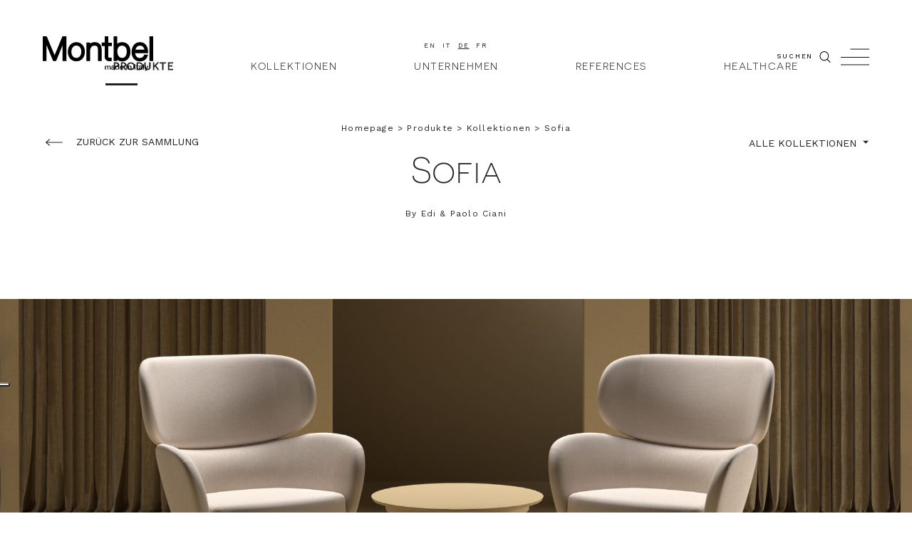

--- FILE ---
content_type: text/html; charset=UTF-8
request_url: https://www.montbel.it/de/collection/sofia-de/
body_size: 11828
content:
<!DOCTYPE html>
<html class="no-js" lang="de-DE">
<head>
  <meta charset="UTF-8"/>
  <meta http-equiv="X-UA-Compatible" content="IE=edge">
  <meta http-equiv="Content-Type" content="text/html; charset=UTF-8"/>
  <meta name="viewport" content="width=device-width, initial-scale=1.0, user-scalable=no">
  <meta name="format-detection" content="telephone=no">

    
  <link rel="shortcut icon" href="https://www.montbel.it/wp-content/themes/montbel/assets/images/favicon.ico"/>
  <link rel="stylesheet" href="https://www.montbel.it/wp-content/themes/montbel/assets/stylesheets/main.css" type="text/css" media="screen"/>
  <script src="https://www.montbel.it/wp-content/themes/montbel/assets/javascripts/modernizr.js"></script>

  <link rel="pingback" href="https://www.montbel.it/xmlrpc.php"/>

  
  <link rel="alternate" hreflang="en" href="https://www.montbel.it/collection/sofia/" />
<link rel="alternate" hreflang="it" href="https://www.montbel.it/it/collection/sofia-it/" />
<link rel="alternate" hreflang="de" href="https://www.montbel.it/de/collection/sofia-de/" />
<link rel="alternate" hreflang="fr" href="https://www.montbel.it/fr/collection/sofia-fr/" />

<!-- This site is optimized with the Yoast SEO plugin v11.7 - https://yoast.com/wordpress/plugins/seo/ -->
<title>Sofia | Montbel</title>
<link rel="canonical" href="https://www.montbel.it/de/collection/sofia-de/" />
<meta property="og:locale" content="de_DE" />
<meta property="og:type" content="object" />
<meta property="og:title" content="Sofia | Montbel" />
<meta property="og:description" content="By Edi &#038; Paolo Ciani" />
<meta property="og:url" content="https://www.montbel.it/de/collection/sofia-de/" />
<meta property="og:site_name" content="Montbel" />
<meta property="fb:app_id" content="1308170032675049" />
<meta name="twitter:card" content="summary_large_image" />
<meta name="twitter:description" content="By Edi &#038; Paolo Ciani" />
<meta name="twitter:title" content="Sofia | Montbel" />
<meta name="twitter:site" content="@Montbel_" />
<meta name="twitter:image" content="https://www.montbel.it/wp-content/uploads/2019/08/montbel-fb-share.png" />
<script type='application/ld+json' class='yoast-schema-graph yoast-schema-graph--main'>{"@context":"https://schema.org","@graph":[{"@type":"WebSite","@id":"https://www.montbel.it/de/#website","url":"https://www.montbel.it/de/","name":"Montbel","potentialAction":{"@type":"SearchAction","target":"https://www.montbel.it/de/?s={search_term_string}","query-input":"required name=search_term_string"}},{"@type":"CollectionPage","@id":"https://www.montbel.it/de/collection/sofia-de/#webpage","url":"https://www.montbel.it/de/collection/sofia-de/","inLanguage":"de-DE","name":"Sofia | Montbel","isPartOf":{"@id":"https://www.montbel.it/de/#website"}}]}</script>
<!-- / Yoast SEO plugin. -->

<link rel='dns-prefetch' href='//s.w.org' />
<link rel="alternate" type="application/rss+xml" title="Montbel &raquo; Sofia KOLLEKTION Feed" href="https://www.montbel.it/de/collection/sofia-de/feed/" />
		<script type="text/javascript">
			window._wpemojiSettings = {"baseUrl":"https:\/\/s.w.org\/images\/core\/emoji\/12.0.0-1\/72x72\/","ext":".png","svgUrl":"https:\/\/s.w.org\/images\/core\/emoji\/12.0.0-1\/svg\/","svgExt":".svg","source":{"concatemoji":"https:\/\/www.montbel.it\/wp-includes\/js\/wp-emoji-release.min.js"}};
			!function(a,b,c){function d(a,b){var c=String.fromCharCode;l.clearRect(0,0,k.width,k.height),l.fillText(c.apply(this,a),0,0);var d=k.toDataURL();l.clearRect(0,0,k.width,k.height),l.fillText(c.apply(this,b),0,0);var e=k.toDataURL();return d===e}function e(a){var b;if(!l||!l.fillText)return!1;switch(l.textBaseline="top",l.font="600 32px Arial",a){case"flag":return!(b=d([55356,56826,55356,56819],[55356,56826,8203,55356,56819]))&&(b=d([55356,57332,56128,56423,56128,56418,56128,56421,56128,56430,56128,56423,56128,56447],[55356,57332,8203,56128,56423,8203,56128,56418,8203,56128,56421,8203,56128,56430,8203,56128,56423,8203,56128,56447]),!b);case"emoji":return b=d([55357,56424,55356,57342,8205,55358,56605,8205,55357,56424,55356,57340],[55357,56424,55356,57342,8203,55358,56605,8203,55357,56424,55356,57340]),!b}return!1}function f(a){var c=b.createElement("script");c.src=a,c.defer=c.type="text/javascript",b.getElementsByTagName("head")[0].appendChild(c)}var g,h,i,j,k=b.createElement("canvas"),l=k.getContext&&k.getContext("2d");for(j=Array("flag","emoji"),c.supports={everything:!0,everythingExceptFlag:!0},i=0;i<j.length;i++)c.supports[j[i]]=e(j[i]),c.supports.everything=c.supports.everything&&c.supports[j[i]],"flag"!==j[i]&&(c.supports.everythingExceptFlag=c.supports.everythingExceptFlag&&c.supports[j[i]]);c.supports.everythingExceptFlag=c.supports.everythingExceptFlag&&!c.supports.flag,c.DOMReady=!1,c.readyCallback=function(){c.DOMReady=!0},c.supports.everything||(h=function(){c.readyCallback()},b.addEventListener?(b.addEventListener("DOMContentLoaded",h,!1),a.addEventListener("load",h,!1)):(a.attachEvent("onload",h),b.attachEvent("onreadystatechange",function(){"complete"===b.readyState&&c.readyCallback()})),g=c.source||{},g.concatemoji?f(g.concatemoji):g.wpemoji&&g.twemoji&&(f(g.twemoji),f(g.wpemoji)))}(window,document,window._wpemojiSettings);
		</script>
		<style type="text/css">
img.wp-smiley,
img.emoji {
	display: inline !important;
	border: none !important;
	box-shadow: none !important;
	height: 1em !important;
	width: 1em !important;
	margin: 0 .07em !important;
	vertical-align: -0.1em !important;
	background: none !important;
	padding: 0 !important;
}
</style>
	<link rel='stylesheet' id='wp-block-library-css'  href='https://www.montbel.it/wp-includes/css/dist/block-library/style.min.css' type='text/css' media='all' />
<link rel='https://api.w.org/' href='https://www.montbel.it/wp-json/' />
<link rel="EditURI" type="application/rsd+xml" title="RSD" href="https://www.montbel.it/xmlrpc.php?rsd" />
<link rel="wlwmanifest" type="application/wlwmanifest+xml" href="https://www.montbel.it/wp-includes/wlwmanifest.xml" /> 

<meta name="generator" content="WPML ver:4.2.6 stt:1,4,3,27;" />


  
    <!-- Google Tag Manager -->
    <script>(function(w,d,s,l,i){w[l]=w[l]||[];w[l].push({'gtm.start':
          new Date().getTime(),event:'gtm.js'});var f=d.getElementsByTagName(s)[0],
        j=d.createElement(s),dl=l!='dataLayer'?'&l='+l:'';j.async=true;j.src=
        'https://www.googletagmanager.com/gtm.js?id='+i+dl;f.parentNode.insertBefore(j,f);
      })(window,document,'script','dataLayer','GTM-KTR9TMN');</script>
    <!-- End Google Tag Manager -->

    <!-- IUBenda -->
    <script type="text/javascript">(function (w,d) {var loader = function () {
        var s = d.createElement("script"), tag = d.getElementsByTagName("script")[0];
        s.src="https://cdn.iubenda.com/iubenda.js"; tag.parentNode.insertBefore(s,tag);
      }; if(w.addEventListener){w.addEventListener("load", loader, false);}
      else if(w.attachEvent){w.attachEvent("onload", loader);}
      else{w.onload = loader;}})(window, document);</script>
    <!-- End IUBenda -->

  
  <!-- Google reCAPTCHA API -->
      <script src="https://www.google.com/recaptcha/api.js?hl=de" async defer></script>
  
</head>

<body class="[-stiky|-moff|-mmax|-search|-overlay] archive tax-collection term-sofia-de term-309">

  <!-- Google Tag Manager (noscript) -->
  <noscript><iframe src="https://www.googletagmanager.com/ns.html?id=GTM-KTR9TMN"
                    height="0" width="0" style="display:none;visibility:hidden"></iframe></noscript>
  <!-- End Google Tag Manager (noscript) -->

<div class="ud-body [-stiky|-moff|-mmax|-search|-overlay]">

          <header id="ud-header" data-module="header"
        class="ud-header  bg-white pt-2 pt-md-5 pb-2 [-sticky]">

  <div class="ud-container ud-container--full">
    <div class="ud-header-inner mx-2 mx-sm-3 mx-lg-6">

            <div class="ud-header-logo">
        <h1 class="m-0">
          <a href="https://www.montbel.it/de/" rel="home">
            <img src="https://www.montbel.it/wp-content/themes/montbel/assets/images/svg/logo-header.svg"
                 class="img-fluid" alt="Montbel"/>
          </a>
        </h1>
      </div>

      <ul class="ud-header-languages">
                  <li><a href="https://www.montbel.it/collection/sofia/" class="">en</a></li>
                  <li><a href="https://www.montbel.it/it/collection/sofia-it/" class="">it</a></li>
                  <li><a href="https://www.montbel.it/de/collection/sofia-de/" class="-active">de</a></li>
                  <li><a href="https://www.montbel.it/fr/collection/sofia-fr/" class="">fr</a></li>
              </ul>

                    <ul class="ud-header-menu d-none d-lg-inline-block m-0">
                      <li class="menu-item menu-item-type-custom menu-item-object-custom current-menu-ancestor -active menu-item-17927 -active menu-item-has-children">
              <a href="https://www.montbel.it/de/product/" class="ud-mmax-trigger"
                 data-mmax-target="#ud-mmax-17927" >Produkte</a>
            </li>
                      <li class="menu-item menu-item-type-post_type menu-item-object-page menu-item-17915">
              <a href="https://www.montbel.it/de/kollektionen/" class=""
                >Kollektionen</a>
            </li>
                      <li class="menu-item menu-item-type-post_type menu-item-object-page menu-item-9021">
              <a href="https://www.montbel.it/de/unternehmen/" class=""
                >Unternehmen</a>
            </li>
                      <li class="menu-item menu-item-type-post_type menu-item-object-page menu-item-9022">
              <a href="https://www.montbel.it/de/references/" class=""
                >References</a>
            </li>
                      <li class="menu-item menu-item-type-custom menu-item-object-custom menu-item-14088">
              <a href="https://timeless.montbel.it/?lang=DE" class=""
                >Healthcare</a>
            </li>
                  </ul>
      
      
            <button class="ud-search-trigger d-none d-md-inline-block btn btn-link p-0 m-0 mt-1 border-0 fg-black [-active]">
        SUCHEN   <span class="ud-sprite -search -xs"><svg ><use xlink:href="https://www.montbel.it/wp-content/themes/montbel/assets/icons/sprite.svg#search"/></svg></span>
      </button>

            <button
        class="ud-moff-trigger d-inline-block btn btn-link p-0 m-0 mt-1 border-0 fg-black [-active]">
          <span class="ud-sprite -hamburger -md p-0"><svg xmlns="http://www.w3.org/2000/svg" viewBox="0 0 42 24"><g id="line1"><rect x="14" width="28" height="1"/></g><g id="line2"><rect y="12" width="42" height="1"/></g><g id="line3"><rect y="23" width="42" height="1"/></g></svg></span>
      </button>

    </div>
  </div>

</header>

        <header class="ud-mmax d-none d-lg-block" data-module="mmax">
          <div id="ud-mmax-17927"            class="ud-mmax-target  d-none d-lg-block bg-white mt-9 mt-md-12 [-mmaxin|-active]">

        <div class="ud-container ud-container--xlx">
          <div class="ud-mmax-inner mx-2 mx-sm-3 mx-lg-6">

            <div class="row h-100"><div class="col-3">

                                <ul class="ud-mmax-menu w-50">
                                      <li class="menu-item menu-item-type-post_type menu-item-object-page current-menu-ancestor current-menu-parent current_page_parent current_page_ancestor -active menu-item-12997 -active menu-item-has-children">
                      <a href="https://www.montbel.it/de/kollektionen/" class="ud-mmaxin-trigger "
                         data-mmaxin-target="#ud-mmaxin-12997">Kollektionen</a>
                    </li>
                                      <li class="menu-item menu-item-type-post_type menu-item-object-page menu-item-13001 menu-item-has-children">
                      <a href="https://www.montbel.it/de/produktarten/" class="ud-mmaxin-trigger "
                         data-mmaxin-target="#ud-mmaxin-13001">Produktarten</a>
                    </li>
                                  </ul>

              </div>
              <div class="col-9">

                <header class="ud-mmaxin h-100" data-module="mmaxin">
  
    
      
      
      
                
                        
        <!--post_type|kollektionen|templates/tpl-collections.php-->

                            <div id="ud-mmaxin-12997"                class="ud-mmaxin-target  [-active] -active my-8">

            <div class="ud-mmaxin-menu ud-mmaxin-menu--alt2 h-100">
              <div class="row mr-0 ml-n1 h-100">

                
                                    
                                    
                                                                                                                                  
                  <!--taxonomy|jump-->
                  <div class="col px-1">
                    <div class="ud-mmaxin-item h-100">

                      <a href="https://www.montbel.it/de/collection/jump-de/" class="ud-mmaxin-item-link ud-figure d-block h-100">
                            <figure class="ud-figure ud-figure--2 ud-mmaxin-item-figure">
            <img alt="" class="ofit--img img-v "
       src="https://www.montbel.it/wp-content/uploads/2024/03/jump-cover-1.jpg"
    srcset="https&#x3A;&#x2F;&#x2F;www.montbel.it&#x2F;wp-content&#x2F;uploads&#x2F;2024&#x2F;03&#x2F;jump-cover-1-660x420-c-default.jpg&#x20;660w,&#x20;https&#x3A;&#x2F;&#x2F;www.montbel.it&#x2F;wp-content&#x2F;uploads&#x2F;2024&#x2F;03&#x2F;jump-cover-1-330x420-c-default.jpg&#x20;330w,&#x20;https&#x3A;&#x2F;&#x2F;www.montbel.it&#x2F;wp-content&#x2F;uploads&#x2F;2024&#x2F;03&#x2F;jump-cover-1-1x1-c-default.jpg&#x20;1w,&#x20;https&#x3A;&#x2F;&#x2F;www.montbel.it&#x2F;wp-content&#x2F;uploads&#x2F;2024&#x2F;03&#x2F;jump-cover-1-1x1-c-default.jpg&#x20;1w,&#x20;https&#x3A;&#x2F;&#x2F;www.montbel.it&#x2F;wp-content&#x2F;uploads&#x2F;2024&#x2F;03&#x2F;jump-cover-1-1x1-c-default.jpg&#x20;1w"
    sizes="&#x28;min-width&#x3A;&#x20;1200px&#x29;&#x20;660w,&#x20;&#x28;min-width&#x3A;&#x20;992px&#x29;&#x20;330w,&#x20;&#x28;min-width&#x3A;&#x20;768px&#x29;&#x20;1w,&#x20;&#x28;min-width&#x3A;&#x20;576px&#x29;&#x20;1w,&#x20;&#x28;min-width&#x3A;&#x20;0&#x29;&#x20;1w">

            <img alt="" class="ofit--img img-v "
       src="https://www.montbel.it/wp-content/uploads/2024/03/jump-cover-2.jpg"
    srcset="https&#x3A;&#x2F;&#x2F;www.montbel.it&#x2F;wp-content&#x2F;uploads&#x2F;2024&#x2F;03&#x2F;jump-cover-2-660x420-c-default.jpg&#x20;660w,&#x20;https&#x3A;&#x2F;&#x2F;www.montbel.it&#x2F;wp-content&#x2F;uploads&#x2F;2024&#x2F;03&#x2F;jump-cover-2-330x420-c-default.jpg&#x20;330w,&#x20;https&#x3A;&#x2F;&#x2F;www.montbel.it&#x2F;wp-content&#x2F;uploads&#x2F;2024&#x2F;03&#x2F;jump-cover-2-1x1-c-default.jpg&#x20;1w,&#x20;https&#x3A;&#x2F;&#x2F;www.montbel.it&#x2F;wp-content&#x2F;uploads&#x2F;2024&#x2F;03&#x2F;jump-cover-2-1x1-c-default.jpg&#x20;1w,&#x20;https&#x3A;&#x2F;&#x2F;www.montbel.it&#x2F;wp-content&#x2F;uploads&#x2F;2024&#x2F;03&#x2F;jump-cover-2-1x1-c-default.jpg&#x20;1w"
    sizes="&#x28;min-width&#x3A;&#x20;1200px&#x29;&#x20;660w,&#x20;&#x28;min-width&#x3A;&#x20;992px&#x29;&#x20;330w,&#x20;&#x28;min-width&#x3A;&#x20;768px&#x29;&#x20;1w,&#x20;&#x28;min-width&#x3A;&#x20;576px&#x29;&#x20;1w,&#x20;&#x28;min-width&#x3A;&#x20;0&#x29;&#x20;1w">

        <figcaption>
      <span class="px-2">Jump</span>
    </figcaption>
  </figure>

                      </a>

                    </div>
                  </div>

                
                                    
                                    
                                                                                                                                  
                  <!--taxonomy|tablet-->
                  <div class="col px-1">
                    <div class="ud-mmaxin-item h-100">

                      <a href="https://www.montbel.it/de/collection/tablet-de/" class="ud-mmaxin-item-link ud-figure d-block h-100">
                            <figure class="ud-figure ud-figure--2 ud-mmaxin-item-figure">
            <img alt="Montbel Tablet Collection " class="ofit--img img-v "
       src="https://www.montbel.it/wp-content/uploads/2022/06/Tablet_COPERTINA.jpg"
    srcset="https&#x3A;&#x2F;&#x2F;www.montbel.it&#x2F;wp-content&#x2F;uploads&#x2F;2022&#x2F;06&#x2F;Tablet_COPERTINA-660x420-c-default.jpg&#x20;660w,&#x20;https&#x3A;&#x2F;&#x2F;www.montbel.it&#x2F;wp-content&#x2F;uploads&#x2F;2022&#x2F;06&#x2F;Tablet_COPERTINA-330x420-c-default.jpg&#x20;330w,&#x20;https&#x3A;&#x2F;&#x2F;www.montbel.it&#x2F;wp-content&#x2F;uploads&#x2F;2022&#x2F;06&#x2F;Tablet_COPERTINA-1x1-c-default.jpg&#x20;1w,&#x20;https&#x3A;&#x2F;&#x2F;www.montbel.it&#x2F;wp-content&#x2F;uploads&#x2F;2022&#x2F;06&#x2F;Tablet_COPERTINA-1x1-c-default.jpg&#x20;1w,&#x20;https&#x3A;&#x2F;&#x2F;www.montbel.it&#x2F;wp-content&#x2F;uploads&#x2F;2022&#x2F;06&#x2F;Tablet_COPERTINA-1x1-c-default.jpg&#x20;1w"
    sizes="&#x28;min-width&#x3A;&#x20;1200px&#x29;&#x20;660w,&#x20;&#x28;min-width&#x3A;&#x20;992px&#x29;&#x20;330w,&#x20;&#x28;min-width&#x3A;&#x20;768px&#x29;&#x20;1w,&#x20;&#x28;min-width&#x3A;&#x20;576px&#x29;&#x20;1w,&#x20;&#x28;min-width&#x3A;&#x20;0&#x29;&#x20;1w">

            <img alt="Montbel Tablet Collection" class="ofit--img img-v "
       src="https://www.montbel.it/wp-content/uploads/2022/06/tablet_montbel_collection-1.jpg"
    srcset="https&#x3A;&#x2F;&#x2F;www.montbel.it&#x2F;wp-content&#x2F;uploads&#x2F;2022&#x2F;06&#x2F;tablet_montbel_collection-1-660x420-c-default.jpg&#x20;660w,&#x20;https&#x3A;&#x2F;&#x2F;www.montbel.it&#x2F;wp-content&#x2F;uploads&#x2F;2022&#x2F;06&#x2F;tablet_montbel_collection-1-330x420-c-default.jpg&#x20;330w,&#x20;https&#x3A;&#x2F;&#x2F;www.montbel.it&#x2F;wp-content&#x2F;uploads&#x2F;2022&#x2F;06&#x2F;tablet_montbel_collection-1-1x1-c-default.jpg&#x20;1w,&#x20;https&#x3A;&#x2F;&#x2F;www.montbel.it&#x2F;wp-content&#x2F;uploads&#x2F;2022&#x2F;06&#x2F;tablet_montbel_collection-1-1x1-c-default.jpg&#x20;1w,&#x20;https&#x3A;&#x2F;&#x2F;www.montbel.it&#x2F;wp-content&#x2F;uploads&#x2F;2022&#x2F;06&#x2F;tablet_montbel_collection-1-1x1-c-default.jpg&#x20;1w"
    sizes="&#x28;min-width&#x3A;&#x20;1200px&#x29;&#x20;660w,&#x20;&#x28;min-width&#x3A;&#x20;992px&#x29;&#x20;330w,&#x20;&#x28;min-width&#x3A;&#x20;768px&#x29;&#x20;1w,&#x20;&#x28;min-width&#x3A;&#x20;576px&#x29;&#x20;1w,&#x20;&#x28;min-width&#x3A;&#x20;0&#x29;&#x20;1w">

        <figcaption>
      <span class="px-2">Tablet</span>
    </figcaption>
  </figure>

                      </a>

                    </div>
                  </div>

                
                                    
                                    
                                                                                                                                  
                  <!--taxonomy|sofia-->
                  <div class="col pr-0 pl-1">
                    <div class="ud-mmaxin-item h-100">

                      <a href="https://www.montbel.it/de/collection/sofia-de/" class="ud-mmaxin-item-link ud-figure d-block h-100">
                            <figure class="ud-figure ud-figure--2 ud-mmaxin-item-figure">
            <img alt="" class="ofit--img img-v "
       src="https://www.montbel.it/wp-content/uploads/2023/04/montbel-sofia-colletion-2-1-1.jpg"
    srcset="https&#x3A;&#x2F;&#x2F;www.montbel.it&#x2F;wp-content&#x2F;uploads&#x2F;2023&#x2F;04&#x2F;montbel-sofia-colletion-2-1-1-660x420-c-default.jpg&#x20;660w,&#x20;https&#x3A;&#x2F;&#x2F;www.montbel.it&#x2F;wp-content&#x2F;uploads&#x2F;2023&#x2F;04&#x2F;montbel-sofia-colletion-2-1-1-330x420-c-default.jpg&#x20;330w,&#x20;https&#x3A;&#x2F;&#x2F;www.montbel.it&#x2F;wp-content&#x2F;uploads&#x2F;2023&#x2F;04&#x2F;montbel-sofia-colletion-2-1-1-1x1-c-default.jpg&#x20;1w,&#x20;https&#x3A;&#x2F;&#x2F;www.montbel.it&#x2F;wp-content&#x2F;uploads&#x2F;2023&#x2F;04&#x2F;montbel-sofia-colletion-2-1-1-1x1-c-default.jpg&#x20;1w,&#x20;https&#x3A;&#x2F;&#x2F;www.montbel.it&#x2F;wp-content&#x2F;uploads&#x2F;2023&#x2F;04&#x2F;montbel-sofia-colletion-2-1-1-1x1-c-default.jpg&#x20;1w"
    sizes="&#x28;min-width&#x3A;&#x20;1200px&#x29;&#x20;660w,&#x20;&#x28;min-width&#x3A;&#x20;992px&#x29;&#x20;330w,&#x20;&#x28;min-width&#x3A;&#x20;768px&#x29;&#x20;1w,&#x20;&#x28;min-width&#x3A;&#x20;576px&#x29;&#x20;1w,&#x20;&#x28;min-width&#x3A;&#x20;0&#x29;&#x20;1w">

            <img alt="" class="ofit--img img-v "
       src="https://www.montbel.it/wp-content/uploads/2023/04/montbel-sofia-colletion-2-3.jpg"
    srcset="https&#x3A;&#x2F;&#x2F;www.montbel.it&#x2F;wp-content&#x2F;uploads&#x2F;2023&#x2F;04&#x2F;montbel-sofia-colletion-2-3-660x420-c-default.jpg&#x20;660w,&#x20;https&#x3A;&#x2F;&#x2F;www.montbel.it&#x2F;wp-content&#x2F;uploads&#x2F;2023&#x2F;04&#x2F;montbel-sofia-colletion-2-3-330x420-c-default.jpg&#x20;330w,&#x20;https&#x3A;&#x2F;&#x2F;www.montbel.it&#x2F;wp-content&#x2F;uploads&#x2F;2023&#x2F;04&#x2F;montbel-sofia-colletion-2-3-1x1-c-default.jpg&#x20;1w,&#x20;https&#x3A;&#x2F;&#x2F;www.montbel.it&#x2F;wp-content&#x2F;uploads&#x2F;2023&#x2F;04&#x2F;montbel-sofia-colletion-2-3-1x1-c-default.jpg&#x20;1w,&#x20;https&#x3A;&#x2F;&#x2F;www.montbel.it&#x2F;wp-content&#x2F;uploads&#x2F;2023&#x2F;04&#x2F;montbel-sofia-colletion-2-3-1x1-c-default.jpg&#x20;1w"
    sizes="&#x28;min-width&#x3A;&#x20;1200px&#x29;&#x20;660w,&#x20;&#x28;min-width&#x3A;&#x20;992px&#x29;&#x20;330w,&#x20;&#x28;min-width&#x3A;&#x20;768px&#x29;&#x20;1w,&#x20;&#x28;min-width&#x3A;&#x20;576px&#x29;&#x20;1w,&#x20;&#x28;min-width&#x3A;&#x20;0&#x29;&#x20;1w">

        <figcaption>
      <span class="px-2">Sofia</span>
    </figcaption>
  </figure>

                      </a>

                    </div>
                  </div>

                
                <!--all-->
                <div class="col-2 align-self-center px-0">
                  <div class="ud-mmaxin-item h-100">

                    <a href="https://www.montbel.it/de/kollektionen/" class="ud-mmaxin-item-link border-0 d-block h-100">
                      ALLE BETRACHTEN<br>
                        <span class="ud-sprite -arrow-right -xs p-0"><svg ><use xlink:href="https://www.montbel.it/wp-content/themes/montbel/assets/icons/sprite.svg#arrow-right"/></svg></span>
                    </a>

                  </div>
                </div>

              </div>
            </div>

          </div>

              
    
  
    
      
      
      
                
                        
        <!--post_type|produktarten|templates/tpl-typologies.php-->

                            <div id="ud-mmaxin-13001"                class="ud-mmaxin-target  [-active]  my-0">

                                                
            <div class="ud-mmaxin-menu ud-mmaxin-menu--alt3 h-100">
              
              
                            
                            
                            
              <!--taxonomy|chairs / armchairs-->

                                        <div class="row no-gutters h-50">
            
            <div class="col">
              <div class="ud-mmaxin-item h-100">
                <a href="https://www.montbel.it/de/typology/stuehle-sessel/" class="ud-mmaxin-item-link d-block h-100">
                    <span class="px-2">  <span class="ud-sprite -typology-chair-armrest -md p-0 mb-1"><svg ><use xlink:href="https://www.montbel.it/wp-content/themes/montbel/assets/icons/sprite.svg#typology-chair-armrest"/></svg></span><br>
                        Chairs / Armchairs</span>
                </a>
              </div>
            </div>

            
            
                            
                            
                            
              <!--taxonomy|barstool-->

              
            <div class="col">
              <div class="ud-mmaxin-item h-100">
                <a href="https://www.montbel.it/de/typology/barhocker/" class="ud-mmaxin-item-link d-block h-100">
                    <span class="px-2">  <span class="ud-sprite -typology-stool -md p-0 mb-1"><svg ><use xlink:href="https://www.montbel.it/wp-content/themes/montbel/assets/icons/sprite.svg#typology-stool"/></svg></span><br>
                        Barstool</span>
                </a>
              </div>
            </div>

            
            
                            
                            
                            
              <!--taxonomy|lounge chairs-->

              
            <div class="col">
              <div class="ud-mmaxin-item h-100">
                <a href="https://www.montbel.it/de/typology/loungesessel/" class="ud-mmaxin-item-link d-block h-100">
                    <span class="px-2">  <span class="ud-sprite -typology-armchair -md p-0 mb-1"><svg ><use xlink:href="https://www.montbel.it/wp-content/themes/montbel/assets/icons/sprite.svg#typology-armchair"/></svg></span><br>
                        Lounge Chairs</span>
                </a>
              </div>
            </div>

            
            
                            
                            
                            
              <!--taxonomy|sofa-->

              
            <div class="col">
              <div class="ud-mmaxin-item h-100">
                <a href="https://www.montbel.it/de/typology/sofa/" class="ud-mmaxin-item-link d-block h-100">
                    <span class="px-2">  <span class="ud-sprite -typology-sofa -md p-0 mb-1"><svg ><use xlink:href="https://www.montbel.it/wp-content/themes/montbel/assets/icons/sprite.svg#typology-sofa"/></svg></span><br>
                        Sofa</span>
                </a>
              </div>
            </div>

            
            
                            
                            
                            
              <!--taxonomy|pouf-->

              
            <div class="col">
              <div class="ud-mmaxin-item h-100">
                <a href="https://www.montbel.it/de/typology/pouf/" class="ud-mmaxin-item-link d-block h-100">
                    <span class="px-2">  <span class="ud-sprite -typology-pouf -md p-0 mb-1"><svg ><use xlink:href="https://www.montbel.it/wp-content/themes/montbel/assets/icons/sprite.svg#typology-pouf"/></svg></span><br>
                        Pouf</span>
                </a>
              </div>
            </div>

            
            
                            
                            
                            
              <!--taxonomy|benches-->

                            </div>            <div class="row no-gutters h-50">
            
            <div class="col">
              <div class="ud-mmaxin-item h-100">
                <a href="https://www.montbel.it/de/typology/baenke/" class="ud-mmaxin-item-link d-block h-100">
                    <span class="px-2">  <span class="ud-sprite -typology-bench -md p-0 mb-1"><svg ><use xlink:href="https://www.montbel.it/wp-content/themes/montbel/assets/icons/sprite.svg#typology-bench"/></svg></span><br>
                        Benches</span>
                </a>
              </div>
            </div>

            
            
                            
                            
                            
              <!--taxonomy|tables-->

              
            <div class="col">
              <div class="ud-mmaxin-item h-100">
                <a href="https://www.montbel.it/de/typology/tische/" class="ud-mmaxin-item-link d-block h-100">
                    <span class="px-2">  <span class="ud-sprite -typology-table -md p-0 mb-1"><svg ><use xlink:href="https://www.montbel.it/wp-content/themes/montbel/assets/icons/sprite.svg#typology-table"/></svg></span><br>
                        Tables</span>
                </a>
              </div>
            </div>

            
            
                            
                            
                            
              <!--taxonomy|cooffe tables-->

              
            <div class="col">
              <div class="ud-mmaxin-item h-100">
                <a href="https://www.montbel.it/de/typology/couchtische/" class="ud-mmaxin-item-link d-block h-100">
                    <span class="px-2">  <span class="ud-sprite -typology-table-coffe -md p-0 mb-1"><svg ><use xlink:href="https://www.montbel.it/wp-content/themes/montbel/assets/icons/sprite.svg#typology-table-coffe"/></svg></span><br>
                        Cooffe Tables</span>
                </a>
              </div>
            </div>

                                              <div class="col"></div>
                                  <div class="col"></div>
                              
              </div>
            
                      </div>

          </div>

              
    
  </header>

              </div>
            </div>

          </div>
        </div>

      </div>
      </header>


  
  
    

  
    <footer class="ud-breadcrumb text-center">
    <div class="ud-container ud-container--xlx mt-1 mb-1 mt-md-3 mt-lg-5">
    <div class="ud-container ud-container--xl">
      <div class="ud-breadcrumb-inner mx-2 mx-sm-3 mx-lg-6">
                  <ul><li><a href="https://www.montbel.it/de/">Homepage</a></li><li><a href="https://www.montbel.it/de/product/">Produkte</a></li><li><a href="https://www.montbel.it/de/kollektionen/">Kollektionen</a></li><li><a href="https://www.montbel.it/de/collection/sofia-de/">Sofia</a></li></ul>              </div>
    </div>
  </div>
  </footer>


  
    <footer class="ud-tback  d-none d-md-block">
  <div class="ud-container ud-container--xlm">
    <div class="ud-tback-inner mx-2 mx-sm-3 mx-lg-6">

          <a class="ud-back " href="https://www.montbel.it/de/kollektionen/">
            <span class="ud-sprite -arrow-left -sm"><svg ><use xlink:href="https://www.montbel.it/wp-content/themes/montbel/assets/icons/sprite.svg#arrow-left"/></svg></span>
              <span class="d-inline-block m-0 ml-1">ZURÜCK ZUR SAMMLUNG</span>
      </a>


    </div>
  </div>
</footer>


  
      <footer class="ud-tdrop  d-none d-md-block">
  <div class="ud-container ud-container--xlm">
    <div class="ud-tdrop-inner mx-2 mx-sm-3 mx-lg-6">

      <div class="ud-drop | btn-group | d-block my-0 mx-auto">
        <button type="button" class="btn btn-link dropdown-toggle p-0"
                data-toggle="dropdown" aria-haspopup="true" aria-expanded="false">
          ALLE KOLLEKTIONEN
        </button>
        <div class="dropdown-menu -scrollable">
                      <a class="dropdown-item" href="https://www.montbel.it/de/collection/jump-de/">Jump</a>
                      <a class="dropdown-item" href="https://www.montbel.it/de/collection/tablet-de/">Tablet</a>
                      <a class="dropdown-item" href="https://www.montbel.it/de/collection/chanel-de/">Chanel</a>
                      <a class="dropdown-item" href="https://www.montbel.it/de/collection/maja-de/">Maja</a>
                      <a class="dropdown-item" href="https://www.montbel.it/de/collection/wings-de/">Wings</a>
                      <a class="dropdown-item" href="https://www.montbel.it/de/collection/euforia_air-de/">Euforia Air</a>
                      <a class="dropdown-item" href="https://www.montbel.it/de/collection/danielle-de/">Danielle</a>
                      <a class="dropdown-item" href="https://www.montbel.it/de/collection/rose-de/">Rose</a>
                      <a class="dropdown-item" href="https://www.montbel.it/de/collection/flor-de/">Flor</a>
                      <a class="dropdown-item" href="https://www.montbel.it/de/collection/yarda-de/">Yarda</a>
                      <a class="dropdown-item" href="https://www.montbel.it/de/collection/lily-de/">Lily</a>
                      <a class="dropdown-item" href="https://www.montbel.it/de/collection/light-de/">Light</a>
                      <a class="dropdown-item" href="https://www.montbel.it/de/collection/niki-de/">Niki</a>
                      <a class="dropdown-item" href="https://www.montbel.it/de/collection/garbo-de/">Garbo</a>
                      <a class="dropdown-item" href="https://www.montbel.it/de/collection/diadema-de/">Diadema</a>
                      <a class="dropdown-item" href="https://www.montbel.it/de/collection/star-de/">Star</a>
                      <a class="dropdown-item" href="https://www.montbel.it/de/collection/euforia-system-de/">Euforia System</a>
                      <a class="dropdown-item" href="https://www.montbel.it/de/collection/wave-de/">Wave</a>
                      <a class="dropdown-item" href="https://www.montbel.it/de/collection/euforia-de/">Euforia</a>
                      <a class="dropdown-item" href="https://www.montbel.it/de/collection/flame-de/">Flame</a>
                      <a class="dropdown-item" href="https://www.montbel.it/de/collection/newport-de/">Newport</a>
                      <a class="dropdown-item" href="https://www.montbel.it/de/collection/timberly-de/">Timberly</a>
                      <a class="dropdown-item" href="https://www.montbel.it/de/collection/steffy-de/">Steffy</a>
                      <a class="dropdown-item" href="https://www.montbel.it/de/collection/sintesi-de/">Sintesi</a>
                      <a class="dropdown-item" href="https://www.montbel.it/de/collection/logica-de/">Logica</a>
                      <a class="dropdown-item" href="https://www.montbel.it/de/collection/zenith-de/">Zenith</a>
                      <a class="dropdown-item" href="https://www.montbel.it/de/collection/charme-de/">Charme</a>
                      <a class="dropdown-item" href="https://www.montbel.it/de/collection/opera-de/">Opera</a>
                      <a class="dropdown-item" href="https://www.montbel.it/de/collection/linear-de/">Linear</a>
                      <a class="dropdown-item" href="https://www.montbel.it/de/collection/pouf-de/">Pouf</a>
                      <a class="dropdown-item" href="https://www.montbel.it/de/collection/line-de/">Line</a>
                      <a class="dropdown-item" href="https://www.montbel.it/de/collection/flen-de/">Flen</a>
                      <a class="dropdown-item" href="https://www.montbel.it/de/collection/toffee-de/">Toffee</a>
                      <a class="dropdown-item" href="https://www.montbel.it/de/collection/cono-de/">Cono</a>
                      <a class="dropdown-item" href="https://www.montbel.it/de/collection/michelle-de/">Michelle</a>
                      <a class="dropdown-item" href="https://www.montbel.it/de/collection/london-de/">London</a>
                      <a class="dropdown-item" href="https://www.montbel.it/de/collection/firenze-de/">Firenze</a>
                      <a class="dropdown-item" href="https://www.montbel.it/de/collection/custom-made-de/">Custom Made</a>
                      <a class="dropdown-item" href="https://www.montbel.it/de/collection/flow-de/">Flow</a>
                      <a class="dropdown-item" href="https://www.montbel.it/de/collection/airy-de/">Airy</a>
                      <a class="dropdown-item" href="https://www.montbel.it/de/collection/benchi-de/">Benchi</a>
                      <a class="dropdown-item" href="https://www.montbel.it/de/collection/daisy-de/">Daisy</a>
                      <a class="dropdown-item" href="https://www.montbel.it/de/collection/nala-de/">Nala</a>
                  </div>
      </div>

    </div>
  </div>
</footer>


  
        <section id="collection_ud-section--heroes" class="ud-section ud-section--heroes -collection m-0">
    <div class="ud-container ud-container--xlx mt-2 mb-7 mb-md-9 mb-lg-11">
      <div class="ud-container">
        <div class="ud-section-inner">

                                <div class="row align-items-center no-gutters">
              <div class="col-12">
                <div class="ud-section-header m-0 mb-5 mb-md-11">

                                    <h3 class="ud-section-title my-0 mx-auto px-2 px-md-0 mb-2">
                    Sofia
                  </h3>

                                    <h4 class="ud-section-subtitle my-0 mx-auto px-2 px-md-0 mt-2">
                    By Edi & Paolo Ciani
                  </h4>

                </div>
              </div>
            </div>
          
                                <div class="row no-gutters | h-100">
  <div class="col-12 | h-100"><div id="collection_ud--slider--heroes" class="swiper-container | ud-slider ud-slider--full ud-slider--heroes -collection"
         data-module="slider" data-module-args="&#x7B;&quot;slider&quot;&#x3A;&#x7B;&quot;selectors&quot;&#x3A;&#x7B;&quot;counter&quot;&#x3A;&quot;&#x23;collection_ud--slider--heroes-navigation&#x20;.-counter&quot;&#x7D;&#x7D;,&quot;params&quot;&#x3A;&#x7B;&quot;simulateTouch&quot;&#x3A;false,&quot;navigation&quot;&#x3A;&#x7B;&quot;prevEl&quot;&#x3A;&quot;&#x23;collection_ud--slider--heroes-navigation&#x20;.ud-slider-navigation-prev&quot;,&quot;nextEl&quot;&#x3A;&quot;&#x23;collection_ud--slider--heroes-navigation&#x20;.ud-slider-navigation-next&quot;&#x7D;,&quot;pagination&quot;&#x3A;&#x7B;&quot;el&quot;&#x3A;&quot;&#x23;collection_ud--slider--heroes-pagination&quot;,&quot;clickable&quot;&#x3A;true&#x7D;&#x7D;&#x7D;">
      <div class="swiper-wrapper | ud-slider-inner">

                  <div class="swiper-slide | ud-slider-slide -image [-image|-video]">

                                        <img alt="" class="ofit--img img-v ud-slide-image"
       src="https://www.montbel.it/wp-content/uploads/2023/04/montbel-sofia-colletion-3-2.jpg"
    srcset="https&#x3A;&#x2F;&#x2F;www.montbel.it&#x2F;wp-content&#x2F;uploads&#x2F;2023&#x2F;04&#x2F;montbel-sofia-colletion-3-2-1920x785-c-default.jpg&#x20;1920w,&#x20;https&#x3A;&#x2F;&#x2F;www.montbel.it&#x2F;wp-content&#x2F;uploads&#x2F;2023&#x2F;04&#x2F;montbel-sofia-colletion-3-2-1199x490.2-c-default.jpg&#x20;1199w,&#x20;https&#x3A;&#x2F;&#x2F;www.montbel.it&#x2F;wp-content&#x2F;uploads&#x2F;2023&#x2F;04&#x2F;montbel-sofia-colletion-3-2-991x405.17-c-default.jpg&#x20;991w,&#x20;https&#x3A;&#x2F;&#x2F;www.montbel.it&#x2F;wp-content&#x2F;uploads&#x2F;2023&#x2F;04&#x2F;montbel-sofia-colletion-3-2-767x767-c-default.jpg&#x20;767w,&#x20;https&#x3A;&#x2F;&#x2F;www.montbel.it&#x2F;wp-content&#x2F;uploads&#x2F;2023&#x2F;04&#x2F;montbel-sofia-colletion-3-2-575x575-c-default.jpg&#x20;575w"
    sizes="&#x28;min-width&#x3A;&#x20;1200px&#x29;&#x20;1920w,&#x20;&#x28;min-width&#x3A;&#x20;992px&#x29;&#x20;1199w,&#x20;&#x28;min-width&#x3A;&#x20;768px&#x29;&#x20;991w,&#x20;&#x28;min-width&#x3A;&#x20;576px&#x29;&#x20;767w,&#x20;&#x28;min-width&#x3A;&#x20;0&#x29;&#x20;575w">

            
                        
          </div>
                  <div class="swiper-slide | ud-slider-slide -image [-image|-video]">

                                        <img alt="" class="ofit--img img-v ud-slide-image"
       src="https://www.montbel.it/wp-content/uploads/2023/04/montbel-sofia-colletion-1-2.jpg"
    srcset="https&#x3A;&#x2F;&#x2F;www.montbel.it&#x2F;wp-content&#x2F;uploads&#x2F;2023&#x2F;04&#x2F;montbel-sofia-colletion-1-2-1920x785-c-default.jpg&#x20;1920w,&#x20;https&#x3A;&#x2F;&#x2F;www.montbel.it&#x2F;wp-content&#x2F;uploads&#x2F;2023&#x2F;04&#x2F;montbel-sofia-colletion-1-2-1199x490.2-c-default.jpg&#x20;1199w,&#x20;https&#x3A;&#x2F;&#x2F;www.montbel.it&#x2F;wp-content&#x2F;uploads&#x2F;2023&#x2F;04&#x2F;montbel-sofia-colletion-1-2-991x405.17-c-default.jpg&#x20;991w,&#x20;https&#x3A;&#x2F;&#x2F;www.montbel.it&#x2F;wp-content&#x2F;uploads&#x2F;2023&#x2F;04&#x2F;montbel-sofia-colletion-1-2-767x767-c-default.jpg&#x20;767w,&#x20;https&#x3A;&#x2F;&#x2F;www.montbel.it&#x2F;wp-content&#x2F;uploads&#x2F;2023&#x2F;04&#x2F;montbel-sofia-colletion-1-2-575x575-c-default.jpg&#x20;575w"
    sizes="&#x28;min-width&#x3A;&#x20;1200px&#x29;&#x20;1920w,&#x20;&#x28;min-width&#x3A;&#x20;992px&#x29;&#x20;1199w,&#x20;&#x28;min-width&#x3A;&#x20;768px&#x29;&#x20;991w,&#x20;&#x28;min-width&#x3A;&#x20;576px&#x29;&#x20;767w,&#x20;&#x28;min-width&#x3A;&#x20;0&#x29;&#x20;575w">

            
                        
          </div>
        
      </div>

    </div>

  </div>
</div>

  <div class="row no-gutters mt-0 mt-md-n6 pb-md-6">
    <div class="col-12">
      <div class="ud-section-footer">

                          <div id="collection_ud--slider--heroes-navigation"
               class="ud-slider-navigation d-none d-md-block -black [-white|-black] [-left|-right]">
            <div class="ud-slider-navigation-inner">
              <span class="ud-slider-navigation-count mb-5"><span class="-counter">1</span> / 2</span>
              <span class="ud-slider-navigation-prev mr-2">  <span class="ud-sprite -arrow-left "><svg ><use xlink:href="https://www.montbel.it/wp-content/themes/montbel/assets/icons/sprite.svg#arrow-left"/></svg></span></span>
              <span class="ud-slider-navigation-next ml-2">  <span class="ud-sprite -arrow-right "><svg ><use xlink:href="https://www.montbel.it/wp-content/themes/montbel/assets/icons/sprite.svg#arrow-right"/></svg></span></span>
            </div>
          </div>
        
                          <div id="collection_ud--slider--heroes-pagination" class="swiper-pagination d-block d-md-none | ud-slider-pagination -black"></div>
        
      </div>
    </div>
  </div>
          
        </div>
      </div>
    </div>
  </section>


  
      <section id="collection_ud-section--tucols" class="ud-section ud-section--tucols -collection ud-row -reverse m-0">
      <div class="ud-container ud-container--xlx my-7 my-md-9 my-lg-11">
        <div class="ud-container">
          <div class="ud-section-inner">

                        <div class="row align-items-center no-gutters ud-row-target">
  <div class="col-12 col-md-6"><div id="collection_ud--slider--tucols" class="swiper-container | ud-slider ud-slider--tucols ud-slider--tucols -collection"
         data-module="slider" data-module-args="&#x7B;&quot;slider&quot;&#x3A;&#x7B;&quot;selectors&quot;&#x3A;&#x7B;&quot;counter&quot;&#x3A;&quot;&#x23;collection_ud--slider--tucols-navigation&#x20;.-counter&quot;,&quot;control&quot;&#x3A;&quot;&#x23;collection_ud--slider--tucols-ext&quot;&#x7D;&#x7D;,&quot;params&quot;&#x3A;&#x7B;&quot;simulateTouch&quot;&#x3A;false,&quot;navigation&quot;&#x3A;&#x7B;&quot;prevEl&quot;&#x3A;&quot;&#x23;collection_ud--slider--tucols-navigation&#x20;.ud-slider-navigation-prev&quot;,&quot;nextEl&quot;&#x3A;&quot;&#x23;collection_ud--slider--tucols-navigation&#x20;.ud-slider-navigation-next&quot;&#x7D;,&quot;pagination&quot;&#x3A;&#x7B;&quot;el&quot;&#x3A;&quot;&#x23;collection_ud--slider--tucols-pagination&quot;,&quot;clickable&quot;&#x3A;true&#x7D;&#x7D;&#x7D;">

      <div class="swiper-wrapper | ud-slider-inner">
                  <div class="swiper-slide | ud-slider-slide" style="background-color: ;">

                                      <div class="ud-slide-overlay">
                <div class="ud-slide-inner p-5 p-sm-3 p-md-5 p-lg-7 p-xl-9">

                                                        <div class="ud-slide-title my-1 my-sm-2 my-md-3 my-lg-3 my-xl-3">Sofia Moodboard</div>
                                                      
                </div>
              </div>
            
          </div>
              </div>

    </div>

  </div>
  <div class="col-12 col-md-6"><div id="collection_ud--slider--tucols-ext" class="swiper-container | ud-slider ud-slider--tucols -ext ud-slider--tucols -collection"
         data-module="slider" data-module-args="&#x7B;&quot;slider&quot;&#x3A;&#x7B;&quot;selectors&quot;&#x3A;&#x7B;&quot;control&quot;&#x3A;&quot;&#x23;collection_ud--slider--tucols&quot;&#x7D;&#x7D;,&quot;params&quot;&#x3A;&#x7B;&quot;simulateTouch&quot;&#x3A;false&#x7D;&#x7D;">

      <div class="swiper-wrapper | ud-slider-inner">
                  <div class="swiper-slide | ud-slider-slide -image [-image|-video]">

                                        <img alt="" class="ofit--img img-v ud-slide-image"
       src="https://www.montbel.it/wp-content/uploads/2023/04/montbel-sofia-moodboard.jpg"
    srcset="https&#x3A;&#x2F;&#x2F;www.montbel.it&#x2F;wp-content&#x2F;uploads&#x2F;2023&#x2F;04&#x2F;montbel-sofia-moodboard-960x1109.61-c-default.jpg&#x20;960w,&#x20;https&#x3A;&#x2F;&#x2F;www.montbel.it&#x2F;wp-content&#x2F;uploads&#x2F;2023&#x2F;04&#x2F;montbel-sofia-moodboard-600x693.5-c-default.jpg&#x20;600w,&#x20;https&#x3A;&#x2F;&#x2F;www.montbel.it&#x2F;wp-content&#x2F;uploads&#x2F;2023&#x2F;04&#x2F;montbel-sofia-moodboard-496x573.3-c-default.jpg&#x20;496w,&#x20;https&#x3A;&#x2F;&#x2F;www.montbel.it&#x2F;wp-content&#x2F;uploads&#x2F;2023&#x2F;04&#x2F;montbel-sofia-moodboard-348x443.84-c-default.jpg&#x20;348w,&#x20;https&#x3A;&#x2F;&#x2F;www.montbel.it&#x2F;wp-content&#x2F;uploads&#x2F;2023&#x2F;04&#x2F;montbel-sofia-moodboard-575x665-c-default.jpg&#x20;575w"
    sizes="&#x28;min-width&#x3A;&#x20;1200px&#x29;&#x20;960w,&#x20;&#x28;min-width&#x3A;&#x20;992px&#x29;&#x20;600w,&#x20;&#x28;min-width&#x3A;&#x20;768px&#x29;&#x20;496w,&#x20;&#x28;min-width&#x3A;&#x20;576px&#x29;&#x20;348w,&#x20;&#x28;min-width&#x3A;&#x20;0&#x29;&#x20;575w">

            
          </div>
              </div>

    </div>

  </div>
</div>


          </div>
        </div>
      </div>
    </section>

  

  
          <section id="collection_ud-section--collection" class="ud-section ud-section--collection -collection m-0">
    <div class="ud-container ud-container--xlx mt-2 mb-7 mb-md-9 mb-lg-11">
      <div class="ud-container ud-container--xl">
        <div class="ud-section-inner mx-2 mx-sm-3 mx-lg-auto">

                                <div class="row align-items-center no-gutters">
              <div class="col-12">
                <div class="ud-section-header m-0 mb-5 mb-md-11">

                                    <h3 class="ud-section-title my-0 mx-auto px-2 px-md-0 mb-2">
                    Die Kollektion
                  </h3>

                                    
                </div>
              </div>
            </div>
          
                    <div class="row no-gutters">
  <div class="col-12">
    <div id="collection_ud--grid--collection" class="ud-grid ud-grid--collection ud-grid--collection -collection">

      <div class="row | ud-grid-inner | ud-ajax-grid">
                  <div class="col | ud-grid-item | ud-ajax-item">

            <a href="https://www.montbel.it/de/product/sofia-05631/" class="ud-grid-item-link ud-figure d-block">
                  <figure class="ud-figure ud-figure--1 ud-grid-item-figure">
            <img alt="" class="ofit--img img-v "
       src="https://www.montbel.it/wp-content/uploads/2023/04/montbel-sedia-sofia-05631-1.jpg"
    srcset="https&#x3A;&#x2F;&#x2F;www.montbel.it&#x2F;wp-content&#x2F;uploads&#x2F;2023&#x2F;04&#x2F;montbel-sedia-sofia-05631-1-214x282.91-c-default.jpg&#x20;214w,&#x20;https&#x3A;&#x2F;&#x2F;www.montbel.it&#x2F;wp-content&#x2F;uploads&#x2F;2023&#x2F;04&#x2F;montbel-sedia-sofia-05631-1-213.8x282.64-c-default.jpg&#x20;214w,&#x20;https&#x3A;&#x2F;&#x2F;www.montbel.it&#x2F;wp-content&#x2F;uploads&#x2F;2023&#x2F;04&#x2F;montbel-sedia-sofia-05631-1-160.2x211.78-c-default.jpg&#x20;160w,&#x20;https&#x3A;&#x2F;&#x2F;www.montbel.it&#x2F;wp-content&#x2F;uploads&#x2F;2023&#x2F;04&#x2F;montbel-sedia-sofia-05631-1-705x932.03-c-default.jpg&#x20;705w,&#x20;https&#x3A;&#x2F;&#x2F;www.montbel.it&#x2F;wp-content&#x2F;uploads&#x2F;2023&#x2F;04&#x2F;montbel-sedia-sofia-05631-1-533x704.64-c-default.jpg&#x20;533w"
    sizes="&#x28;min-width&#x3A;&#x20;1200px&#x29;&#x20;214w,&#x20;&#x28;min-width&#x3A;&#x20;992px&#x29;&#x20;214w,&#x20;&#x28;min-width&#x3A;&#x20;768px&#x29;&#x20;160w,&#x20;&#x28;min-width&#x3A;&#x20;576px&#x29;&#x20;705w,&#x20;&#x28;min-width&#x3A;&#x20;0&#x29;&#x20;533w">

        <figcaption>
      <span class="px-2">Sofia 05631</span>
    </figcaption>
  </figure>

            </a>

          </div>

                    <div class="w-100 d-block d-md-none"></div>

                    
                  <div class="col | ud-grid-item | ud-ajax-item">

            <a href="https://www.montbel.it/de/product/sofia-05635/" class="ud-grid-item-link ud-figure d-block">
                  <figure class="ud-figure ud-figure--1 ud-grid-item-figure">
            <img alt="" class="ofit--img img-v "
       src="https://www.montbel.it/wp-content/uploads/2023/04/montbel-sedia-girevole-sofia-05635-1.jpg"
    srcset="https&#x3A;&#x2F;&#x2F;www.montbel.it&#x2F;wp-content&#x2F;uploads&#x2F;2023&#x2F;04&#x2F;montbel-sedia-girevole-sofia-05635-1-214x282.91-c-default.jpg&#x20;214w,&#x20;https&#x3A;&#x2F;&#x2F;www.montbel.it&#x2F;wp-content&#x2F;uploads&#x2F;2023&#x2F;04&#x2F;montbel-sedia-girevole-sofia-05635-1-213.8x282.64-c-default.jpg&#x20;214w,&#x20;https&#x3A;&#x2F;&#x2F;www.montbel.it&#x2F;wp-content&#x2F;uploads&#x2F;2023&#x2F;04&#x2F;montbel-sedia-girevole-sofia-05635-1-160.2x211.78-c-default.jpg&#x20;160w,&#x20;https&#x3A;&#x2F;&#x2F;www.montbel.it&#x2F;wp-content&#x2F;uploads&#x2F;2023&#x2F;04&#x2F;montbel-sedia-girevole-sofia-05635-1-705x932.03-c-default.jpg&#x20;705w,&#x20;https&#x3A;&#x2F;&#x2F;www.montbel.it&#x2F;wp-content&#x2F;uploads&#x2F;2023&#x2F;04&#x2F;montbel-sedia-girevole-sofia-05635-1-533x704.64-c-default.jpg&#x20;533w"
    sizes="&#x28;min-width&#x3A;&#x20;1200px&#x29;&#x20;214w,&#x20;&#x28;min-width&#x3A;&#x20;992px&#x29;&#x20;214w,&#x20;&#x28;min-width&#x3A;&#x20;768px&#x29;&#x20;160w,&#x20;&#x28;min-width&#x3A;&#x20;576px&#x29;&#x20;705w,&#x20;&#x28;min-width&#x3A;&#x20;0&#x29;&#x20;533w">

        <figcaption>
      <span class="px-2">Sofia 05635</span>
    </figcaption>
  </figure>

            </a>

          </div>

                    <div class="w-100 d-block d-md-none"></div>

                    
                  <div class="col | ud-grid-item | ud-ajax-item">

            <a href="https://www.montbel.it/de/product/sofia-05636/" class="ud-grid-item-link ud-figure d-block">
                  <figure class="ud-figure ud-figure--1 ud-grid-item-figure">
            <img alt="" class="ofit--img img-v "
       src="https://www.montbel.it/wp-content/uploads/2023/04/montbel-sedia-girevole-sofia-05636-1.jpg"
    srcset="https&#x3A;&#x2F;&#x2F;www.montbel.it&#x2F;wp-content&#x2F;uploads&#x2F;2023&#x2F;04&#x2F;montbel-sedia-girevole-sofia-05636-1-214x282.91-c-default.jpg&#x20;214w,&#x20;https&#x3A;&#x2F;&#x2F;www.montbel.it&#x2F;wp-content&#x2F;uploads&#x2F;2023&#x2F;04&#x2F;montbel-sedia-girevole-sofia-05636-1-213.8x282.64-c-default.jpg&#x20;214w,&#x20;https&#x3A;&#x2F;&#x2F;www.montbel.it&#x2F;wp-content&#x2F;uploads&#x2F;2023&#x2F;04&#x2F;montbel-sedia-girevole-sofia-05636-1-160.2x211.78-c-default.jpg&#x20;160w,&#x20;https&#x3A;&#x2F;&#x2F;www.montbel.it&#x2F;wp-content&#x2F;uploads&#x2F;2023&#x2F;04&#x2F;montbel-sedia-girevole-sofia-05636-1-705x932.03-c-default.jpg&#x20;705w,&#x20;https&#x3A;&#x2F;&#x2F;www.montbel.it&#x2F;wp-content&#x2F;uploads&#x2F;2023&#x2F;04&#x2F;montbel-sedia-girevole-sofia-05636-1-533x704.64-c-default.jpg&#x20;533w"
    sizes="&#x28;min-width&#x3A;&#x20;1200px&#x29;&#x20;214w,&#x20;&#x28;min-width&#x3A;&#x20;992px&#x29;&#x20;214w,&#x20;&#x28;min-width&#x3A;&#x20;768px&#x29;&#x20;160w,&#x20;&#x28;min-width&#x3A;&#x20;576px&#x29;&#x20;705w,&#x20;&#x28;min-width&#x3A;&#x20;0&#x29;&#x20;533w">

        <figcaption>
      <span class="px-2">Sofia 05636</span>
    </figcaption>
  </figure>

            </a>

          </div>

                    <div class="w-100 d-block d-md-none"></div>

                    
                  <div class="col | ud-grid-item | ud-ajax-item">

            <a href="https://www.montbel.it/de/product/sofia-05641/" class="ud-grid-item-link ud-figure d-block">
                  <figure class="ud-figure ud-figure--1 ud-grid-item-figure">
            <img alt="" class="ofit--img img-v "
       src="https://www.montbel.it/wp-content/uploads/2023/04/montbel-sedia-sofia-05641-1.jpg"
    srcset="https&#x3A;&#x2F;&#x2F;www.montbel.it&#x2F;wp-content&#x2F;uploads&#x2F;2023&#x2F;04&#x2F;montbel-sedia-sofia-05641-1-214x282.91-c-default.jpg&#x20;214w,&#x20;https&#x3A;&#x2F;&#x2F;www.montbel.it&#x2F;wp-content&#x2F;uploads&#x2F;2023&#x2F;04&#x2F;montbel-sedia-sofia-05641-1-213.8x282.64-c-default.jpg&#x20;214w,&#x20;https&#x3A;&#x2F;&#x2F;www.montbel.it&#x2F;wp-content&#x2F;uploads&#x2F;2023&#x2F;04&#x2F;montbel-sedia-sofia-05641-1-160.2x211.78-c-default.jpg&#x20;160w,&#x20;https&#x3A;&#x2F;&#x2F;www.montbel.it&#x2F;wp-content&#x2F;uploads&#x2F;2023&#x2F;04&#x2F;montbel-sedia-sofia-05641-1-705x932.03-c-default.jpg&#x20;705w,&#x20;https&#x3A;&#x2F;&#x2F;www.montbel.it&#x2F;wp-content&#x2F;uploads&#x2F;2023&#x2F;04&#x2F;montbel-sedia-sofia-05641-1-533x704.64-c-default.jpg&#x20;533w"
    sizes="&#x28;min-width&#x3A;&#x20;1200px&#x29;&#x20;214w,&#x20;&#x28;min-width&#x3A;&#x20;992px&#x29;&#x20;214w,&#x20;&#x28;min-width&#x3A;&#x20;768px&#x29;&#x20;160w,&#x20;&#x28;min-width&#x3A;&#x20;576px&#x29;&#x20;705w,&#x20;&#x28;min-width&#x3A;&#x20;0&#x29;&#x20;533w">

        <figcaption>
      <span class="px-2">Sofia 05641</span>
    </figcaption>
  </figure>

            </a>

          </div>

                    <div class="w-100 d-block d-md-none"></div>

                    
                  <div class="col | ud-grid-item | ud-ajax-item">

            <a href="https://www.montbel.it/de/product/sofia-05645/" class="ud-grid-item-link ud-figure d-block">
                  <figure class="ud-figure ud-figure--1 ud-grid-item-figure">
            <img alt="" class="ofit--img img-v "
       src="https://www.montbel.it/wp-content/uploads/2023/04/montbel-sedia-girevole-sofia-05645-1.jpg"
    srcset="https&#x3A;&#x2F;&#x2F;www.montbel.it&#x2F;wp-content&#x2F;uploads&#x2F;2023&#x2F;04&#x2F;montbel-sedia-girevole-sofia-05645-1-214x282.91-c-default.jpg&#x20;214w,&#x20;https&#x3A;&#x2F;&#x2F;www.montbel.it&#x2F;wp-content&#x2F;uploads&#x2F;2023&#x2F;04&#x2F;montbel-sedia-girevole-sofia-05645-1-213.8x282.64-c-default.jpg&#x20;214w,&#x20;https&#x3A;&#x2F;&#x2F;www.montbel.it&#x2F;wp-content&#x2F;uploads&#x2F;2023&#x2F;04&#x2F;montbel-sedia-girevole-sofia-05645-1-160.2x211.78-c-default.jpg&#x20;160w,&#x20;https&#x3A;&#x2F;&#x2F;www.montbel.it&#x2F;wp-content&#x2F;uploads&#x2F;2023&#x2F;04&#x2F;montbel-sedia-girevole-sofia-05645-1-705x932.03-c-default.jpg&#x20;705w,&#x20;https&#x3A;&#x2F;&#x2F;www.montbel.it&#x2F;wp-content&#x2F;uploads&#x2F;2023&#x2F;04&#x2F;montbel-sedia-girevole-sofia-05645-1-533x704.64-c-default.jpg&#x20;533w"
    sizes="&#x28;min-width&#x3A;&#x20;1200px&#x29;&#x20;214w,&#x20;&#x28;min-width&#x3A;&#x20;992px&#x29;&#x20;214w,&#x20;&#x28;min-width&#x3A;&#x20;768px&#x29;&#x20;160w,&#x20;&#x28;min-width&#x3A;&#x20;576px&#x29;&#x20;705w,&#x20;&#x28;min-width&#x3A;&#x20;0&#x29;&#x20;533w">

        <figcaption>
      <span class="px-2">Sofia 05645</span>
    </figcaption>
  </figure>

            </a>

          </div>

                    <div class="w-100 d-block d-md-none"></div>

                                <div class="w-100 d-nome d-md-block"></div>
          
        
                                  <div class="col"></div>
                  <div class="col"></div>
                  <div class="col"></div>
                  <div class="col"></div>
                  <div class="col"></div>
        
      </div>

    </div>
  </div>
</div>

                    <div class="row align-items-center no-gutters">
                        <div class="col-12 ">

                            <div class="ud-section-footer ud-section-cta text-center my-4 mt-md-8">
                <div class="ud-sharer -collection">

    <strong class="d-block mb-1">Teilen</strong>

  <ul class="list-inline">
    <li class="list-inline-item">
      <a href="#" data-module="share" title="twitter"
         data-module-args="{method: 'twitter', data: false }">  <span class="ud-sprite -social-twitter -xs"><svg ><use xlink:href="https://www.montbel.it/wp-content/themes/montbel/assets/icons/sprite.svg#social-twitter"/></svg></span></a>
    </li>
    <li class="list-inline-item">
      <a href="#" data-module="share" title="facebook"
         data-module-args="{method: 'facebook', data: false }">  <span class="ud-sprite -social-facebook -xs"><svg ><use xlink:href="https://www.montbel.it/wp-content/themes/montbel/assets/icons/sprite.svg#social-facebook"/></svg></span></a>
    </li>
    <li class="list-inline-item">
      <a href="#" data-module="share" title="pinterest"
         data-module-args="{method: 'pinterest', data: false }">  <span class="ud-sprite -social-pinterest -xs"><svg ><use xlink:href="https://www.montbel.it/wp-content/themes/montbel/assets/icons/sprite.svg#social-pinterest"/></svg></span></a>
    </li>
    <li class="list-inline-item">
      <a href="#" data-module="share" title="whatsapp"
         data-module-args="{method: 'whatsapp', data: false }">  <span class="ud-sprite -social-whatsapp -xs"><svg ><use xlink:href="https://www.montbel.it/wp-content/themes/montbel/assets/icons/sprite.svg#social-whatsapp"/></svg></span></a>
    </li>
    <li class="list-inline-item">
      <a href="#" data-module="share" title="mailto"
         data-module-args="{method: 'mailto', data: false }">  <span class="ud-sprite -social-mailto -xs"><svg ><use xlink:href="https://www.montbel.it/wp-content/themes/montbel/assets/icons/sprite.svg#social-mailto"/></svg></span></a>
    </li>
  </ul>

</div>
              </div>

            </div>
          </div>

        </div>
      </div>
    </div>
  </section>


  
  <section id="collection_ud-section--siblings" class="ud-section ud-section--siblings -collection m-0">
    <div class="ud-container ud-container--full">
      <div class="ud-container">
        <div class="ud-section-inner">

                    <div class="row no-gutters">
  <div class="col-12">
    <div id="collection_ud--grid--siblings" class="ud-grid ud-grid--siblings ud-grid--siblings -collection">

      <div class="row no-gutters | ud-grid-inner | ud-ajax-grid">
                  <div class="col | ud-grid-item | ud-ajax-item">

            <a href="https://www.montbel.it/de/collection/chanel-de/" class="ud-grid-item-link ud-figure ud-figure--alt d-block">
                  <figure class="ud-figure ud-figure--2 ud-grid-item-figure">
            <img alt="" class="ofit--img img-v "
       src="https://www.montbel.it/wp-content/uploads/2023/04/montbel-chanel-colletion-1.jpg"
    srcset="https&#x3A;&#x2F;&#x2F;www.montbel.it&#x2F;wp-content&#x2F;uploads&#x2F;2023&#x2F;04&#x2F;montbel-chanel-colletion-1-1280x746.66-c-default.jpg&#x20;1280w,&#x20;https&#x3A;&#x2F;&#x2F;www.montbel.it&#x2F;wp-content&#x2F;uploads&#x2F;2023&#x2F;04&#x2F;montbel-chanel-colletion-1-595.5x349.7-c-default.jpg&#x20;596w,&#x20;https&#x3A;&#x2F;&#x2F;www.montbel.it&#x2F;wp-content&#x2F;uploads&#x2F;2023&#x2F;04&#x2F;montbel-chanel-colletion-1-495.5x289.03-c-default.jpg&#x20;496w,&#x20;https&#x3A;&#x2F;&#x2F;www.montbel.it&#x2F;wp-content&#x2F;uploads&#x2F;2023&#x2F;04&#x2F;montbel-chanel-colletion-1-767x447.41-c-default.jpg&#x20;767w,&#x20;https&#x3A;&#x2F;&#x2F;www.montbel.it&#x2F;wp-content&#x2F;uploads&#x2F;2023&#x2F;04&#x2F;montbel-chanel-colletion-1-575x335.41-c-default.jpg&#x20;575w"
    sizes="&#x28;min-width&#x3A;&#x20;1200px&#x29;&#x20;1280w,&#x20;&#x28;min-width&#x3A;&#x20;992px&#x29;&#x20;596w,&#x20;&#x28;min-width&#x3A;&#x20;768px&#x29;&#x20;496w,&#x20;&#x28;min-width&#x3A;&#x20;576px&#x29;&#x20;767w,&#x20;&#x28;min-width&#x3A;&#x20;0&#x29;&#x20;575w">

            <img alt="" class="ofit--img img-v "
       src="https://www.montbel.it/wp-content/uploads/2023/04/montbel-chanel-colletion-2.jpg"
    srcset="https&#x3A;&#x2F;&#x2F;www.montbel.it&#x2F;wp-content&#x2F;uploads&#x2F;2023&#x2F;04&#x2F;montbel-chanel-colletion-2-1280x746.66-c-default.jpg&#x20;1280w,&#x20;https&#x3A;&#x2F;&#x2F;www.montbel.it&#x2F;wp-content&#x2F;uploads&#x2F;2023&#x2F;04&#x2F;montbel-chanel-colletion-2-595.5x349.7-c-default.jpg&#x20;596w,&#x20;https&#x3A;&#x2F;&#x2F;www.montbel.it&#x2F;wp-content&#x2F;uploads&#x2F;2023&#x2F;04&#x2F;montbel-chanel-colletion-2-495.5x289.03-c-default.jpg&#x20;496w,&#x20;https&#x3A;&#x2F;&#x2F;www.montbel.it&#x2F;wp-content&#x2F;uploads&#x2F;2023&#x2F;04&#x2F;montbel-chanel-colletion-2-767x447.41-c-default.jpg&#x20;767w,&#x20;https&#x3A;&#x2F;&#x2F;www.montbel.it&#x2F;wp-content&#x2F;uploads&#x2F;2023&#x2F;04&#x2F;montbel-chanel-colletion-2-575x335.41-c-default.jpg&#x20;575w"
    sizes="&#x28;min-width&#x3A;&#x20;1200px&#x29;&#x20;1280w,&#x20;&#x28;min-width&#x3A;&#x20;992px&#x29;&#x20;596w,&#x20;&#x28;min-width&#x3A;&#x20;768px&#x29;&#x20;496w,&#x20;&#x28;min-width&#x3A;&#x20;576px&#x29;&#x20;767w,&#x20;&#x28;min-width&#x3A;&#x20;0&#x29;&#x20;575w">

        <figcaption>
      <span class="px-2">Chanel</span>
    </figcaption>
  </figure>

            </a>

          </div>

                    <div class="w-100 d-block d-md-none"></div>

                    
                  <div class="col | ud-grid-item | ud-ajax-item">

            <a href="https://www.montbel.it/de/collection/maja-de/" class="ud-grid-item-link ud-figure ud-figure--alt d-block">
                  <figure class="ud-figure ud-figure--2 ud-grid-item-figure">
            <img alt="" class="ofit--img img-v "
       src="https://www.montbel.it/wp-content/uploads/2023/04/montbel-maja-colletion-2-2.jpg"
    srcset="https&#x3A;&#x2F;&#x2F;www.montbel.it&#x2F;wp-content&#x2F;uploads&#x2F;2023&#x2F;04&#x2F;montbel-maja-colletion-2-2-1280x746.66-c-default.jpg&#x20;1280w,&#x20;https&#x3A;&#x2F;&#x2F;www.montbel.it&#x2F;wp-content&#x2F;uploads&#x2F;2023&#x2F;04&#x2F;montbel-maja-colletion-2-2-595.5x349.7-c-default.jpg&#x20;596w,&#x20;https&#x3A;&#x2F;&#x2F;www.montbel.it&#x2F;wp-content&#x2F;uploads&#x2F;2023&#x2F;04&#x2F;montbel-maja-colletion-2-2-495.5x289.03-c-default.jpg&#x20;496w,&#x20;https&#x3A;&#x2F;&#x2F;www.montbel.it&#x2F;wp-content&#x2F;uploads&#x2F;2023&#x2F;04&#x2F;montbel-maja-colletion-2-2-767x447.41-c-default.jpg&#x20;767w,&#x20;https&#x3A;&#x2F;&#x2F;www.montbel.it&#x2F;wp-content&#x2F;uploads&#x2F;2023&#x2F;04&#x2F;montbel-maja-colletion-2-2-575x335.41-c-default.jpg&#x20;575w"
    sizes="&#x28;min-width&#x3A;&#x20;1200px&#x29;&#x20;1280w,&#x20;&#x28;min-width&#x3A;&#x20;992px&#x29;&#x20;596w,&#x20;&#x28;min-width&#x3A;&#x20;768px&#x29;&#x20;496w,&#x20;&#x28;min-width&#x3A;&#x20;576px&#x29;&#x20;767w,&#x20;&#x28;min-width&#x3A;&#x20;0&#x29;&#x20;575w">

            <img alt="" class="ofit--img img-v "
       src="https://www.montbel.it/wp-content/uploads/2023/04/montbel-maja-colletion-3-1-1.jpg"
    srcset="https&#x3A;&#x2F;&#x2F;www.montbel.it&#x2F;wp-content&#x2F;uploads&#x2F;2023&#x2F;04&#x2F;montbel-maja-colletion-3-1-1-1280x746.66-c-default.jpg&#x20;1280w,&#x20;https&#x3A;&#x2F;&#x2F;www.montbel.it&#x2F;wp-content&#x2F;uploads&#x2F;2023&#x2F;04&#x2F;montbel-maja-colletion-3-1-1-595.5x349.7-c-default.jpg&#x20;596w,&#x20;https&#x3A;&#x2F;&#x2F;www.montbel.it&#x2F;wp-content&#x2F;uploads&#x2F;2023&#x2F;04&#x2F;montbel-maja-colletion-3-1-1-495.5x289.03-c-default.jpg&#x20;496w,&#x20;https&#x3A;&#x2F;&#x2F;www.montbel.it&#x2F;wp-content&#x2F;uploads&#x2F;2023&#x2F;04&#x2F;montbel-maja-colletion-3-1-1-767x447.41-c-default.jpg&#x20;767w,&#x20;https&#x3A;&#x2F;&#x2F;www.montbel.it&#x2F;wp-content&#x2F;uploads&#x2F;2023&#x2F;04&#x2F;montbel-maja-colletion-3-1-1-575x335.41-c-default.jpg&#x20;575w"
    sizes="&#x28;min-width&#x3A;&#x20;1200px&#x29;&#x20;1280w,&#x20;&#x28;min-width&#x3A;&#x20;992px&#x29;&#x20;596w,&#x20;&#x28;min-width&#x3A;&#x20;768px&#x29;&#x20;496w,&#x20;&#x28;min-width&#x3A;&#x20;576px&#x29;&#x20;767w,&#x20;&#x28;min-width&#x3A;&#x20;0&#x29;&#x20;575w">

        <figcaption>
      <span class="px-2">Maja</span>
    </figcaption>
  </figure>

            </a>

          </div>

                    <div class="w-100 d-block d-md-none"></div>

                                <div class="w-100 d-nome d-md-block"></div>
          
        
                                  <div class="col"></div>
                  <div class="col"></div>
        
      </div>

    </div>
  </div>
</div>

        </div>
      </div>
    </div>
  </section>


  
  

<section id="collection_ud-section--newsletter" class="ud-section ud-section--newsletter -collection m-0">
  <div class="ud-container ud-container--xlx my-7 my-md-9 my-lg-11">
    <div class="ud-container ud-container--xl">
      <div class="ud-section-inner mx-2 mx-sm-3 mx-lg-auto">

                          <div class="row align-items-center no-gutters">
            <div class="col-12">
              <div class="ud-section-header m-0 mb-5 mb-md-11">

                                <h3 class="ud-section-title my-0 mx-auto px-2 px-md-0">
                  Newsletter
                </h3>

                                
              </div>
            </div>
          </div>
        
                <div class="row no-gutters">
          <div class="col-12 col-lg-6 offset-lg-3">
            <div id="collection_ud--form--newsletter" class="ud-form ud-form--newsletter ud-form--newsletter -collection"><form action="http://i8x0.mailupclient.com/frontend/subscribe.aspx" method="post" target="_blank" role="form"><input type="hidden" name="group" value="1388">
      <input type="hidden" name="apgroup" value="1389">
      <input type="hidden" name="list" value="29"><div class="ud-form-group form-group my-3">
      <input type="email" name="EMAIL" required aria-required="true" class="ud-form-input form-control m-0"
             placeholder="Geben&#x20;Sie&#x20;Ihre&#x20;email&#x20;ein">
      <button type="submit" class="ud-form-submit d-inline-block btn btn-link p-0 m-0 border-0">
        SENDEN</button>
    </div>

    <div class="ud-form-group form-group my-3">
      <div class="pretty p-default p-fill p-smooth p-pulse my-0">
        <input type="checkbox" name="privacy" id="[privacy]" required aria-required="true" class="[ml-1]">
        <div class="state p-primary">
          <label for="privacy" class="-small">
                                                  I agree to personal data treatments policies
                      </label>
        </div>
      </div>

    </div>
  </form>

</div>
          </div>
        </div>

      </div>
    </div>
  </div>
</section>


      <footer class="ud-ttop ">

  <div class="ud-container ud-container--full">
    <div class="ud-ttop-inner mx-2 mx-sm-3 mx-lg-6">

          <a class="ud-scroll " href="#"
     data-module="scroll" data-module-args="{selectors: {target: '#'}}">
            <span class="ud-sprite -arrow-up -sm mb-1"><svg ><use xlink:href="https://www.montbel.it/wp-content/themes/montbel/assets/icons/sprite.svg#arrow-up"/></svg></span>
              <span class="d-block m-0">TOP</span>
      </a>


    </div>
  </div>

</footer>
    <footer id="ud-footer"
        class="ud-footer  pt-2 pt-md-5 pb-2">

  <div class="ud-container ud-container--full">
    <div class="ud-footer-inner mx-2 mx-sm-3 mx-lg-6">

      <div class="row">
        <div class="col-12 col-md-5 col-lg-3">
                                <ul class="ud-footer-menu ud-footer-menu--1st">
                              <li><a href="https://www.montbel.it/de/cookies-policy/" class="menu-item menu-item-type-post_type menu-item-object-page menu-item-9062">Cookies policy</a></li>
                              <li><a href="https://www.montbel.it/de/privacy-policy/" class="menu-item menu-item-type-post_type menu-item-object-page menu-item-9063">Privacy policy</a></li>
                          </ul>
                  </div>
        <div class="col-12 col-md-2 col-lg-6 text-md-center align-self-center">
          <h5 class="ud-footer-title mt-2 mb-2 d-block d-md-none"></h5>
          <div class="ud-footer-text ud-footer-text--download">
                                              </div>
        </div>
        <div class="col-12 col-md-5 col-lg-3 text-md-right">
          <h5 class="ud-footer-title mt-2 mb-2 mb-md-4">
            VERFOLGE UNS AUF
          </h5>
          <ul class="ud-footer-menu ud-footer-menu--inline ud-footer-menu--socials">
                                                                                                <li class="-facebook">
                  <a href="https://www.facebook.com/Montbel.Italia/" onclick="window.open(this.href); return false;">
                      <span class="ud-sprite -social-facebook -xs p-0"><svg ><use xlink:href="https://www.montbel.it/wp-content/themes/montbel/assets/icons/sprite.svg#social-facebook"/></svg></span>
                  </a>
                </li>
                                                                      <li class="-instagram">
                  <a href="https://www.instagram.com/montbel_/" onclick="window.open(this.href); return false;">
                      <span class="ud-sprite -social-instagram -xs p-0"><svg ><use xlink:href="https://www.montbel.it/wp-content/themes/montbel/assets/icons/sprite.svg#social-instagram"/></svg></span>
                  </a>
                </li>
                                                                      <li class="-linkedin">
                  <a href="https://it.linkedin.com/company/montbel-srl" onclick="window.open(this.href); return false;">
                      <span class="ud-sprite -social-linkedin -xs p-0"><svg ><use xlink:href="https://www.montbel.it/wp-content/themes/montbel/assets/icons/sprite.svg#social-linkedin"/></svg></span>
                  </a>
                </li>
                                                                      <li class="-pinterest">
                  <a href="https://www.pinterest.it/montbelitaly/" onclick="window.open(this.href); return false;">
                      <span class="ud-sprite -social-pinterest -xs p-0"><svg ><use xlink:href="https://www.montbel.it/wp-content/themes/montbel/assets/icons/sprite.svg#social-pinterest"/></svg></span>
                  </a>
                </li>
                                    </ul>
        </div>
      </div>

      <div class="row">
        <div class="col-12 col-md-8">
                                <h5 class="ud-footer-title mt-2 mb-1">
              ZERTIFIKATE
            </h5>
            <ul class="ud-footer-menu ud-footer-menu--inline ud-footer-menu--awards">
                                              <li class="mt-1">  <img alt="" class="ofit--img img-v "
       src="https://www.montbel.it/wp-content/uploads/2019/08/FSC.png"
    srcset="https&#x3A;&#x2F;&#x2F;www.montbel.it&#x2F;wp-content&#x2F;uploads&#x2F;2019&#x2F;08&#x2F;FSC-85x85-c-default.png&#x20;85w,&#x20;https&#x3A;&#x2F;&#x2F;www.montbel.it&#x2F;wp-content&#x2F;uploads&#x2F;2019&#x2F;08&#x2F;FSC-85x85-c-default.png&#x20;85w,&#x20;https&#x3A;&#x2F;&#x2F;www.montbel.it&#x2F;wp-content&#x2F;uploads&#x2F;2019&#x2F;08&#x2F;FSC-40x40-c-default.png&#x20;40w,&#x20;https&#x3A;&#x2F;&#x2F;www.montbel.it&#x2F;wp-content&#x2F;uploads&#x2F;2019&#x2F;08&#x2F;FSC-40x40-c-default.png&#x20;40w,&#x20;https&#x3A;&#x2F;&#x2F;www.montbel.it&#x2F;wp-content&#x2F;uploads&#x2F;2019&#x2F;08&#x2F;FSC-40x40-c-default.png&#x20;40w"
    sizes="&#x28;min-width&#x3A;&#x20;1200px&#x29;&#x20;85w,&#x20;&#x28;min-width&#x3A;&#x20;992px&#x29;&#x20;85w,&#x20;&#x28;min-width&#x3A;&#x20;768px&#x29;&#x20;40w,&#x20;&#x28;min-width&#x3A;&#x20;576px&#x29;&#x20;40w,&#x20;&#x28;min-width&#x3A;&#x20;0&#x29;&#x20;40w">
</li>
                                              <li class="mt-1">  <img alt="" class="ofit--img img-v "
       src="https://www.montbel.it/wp-content/uploads/2019/08/CATAS.png"
    srcset="https&#x3A;&#x2F;&#x2F;www.montbel.it&#x2F;wp-content&#x2F;uploads&#x2F;2019&#x2F;08&#x2F;CATAS-85x85-c-default.png&#x20;85w,&#x20;https&#x3A;&#x2F;&#x2F;www.montbel.it&#x2F;wp-content&#x2F;uploads&#x2F;2019&#x2F;08&#x2F;CATAS-85x85-c-default.png&#x20;85w,&#x20;https&#x3A;&#x2F;&#x2F;www.montbel.it&#x2F;wp-content&#x2F;uploads&#x2F;2019&#x2F;08&#x2F;CATAS-40x40-c-default.png&#x20;40w,&#x20;https&#x3A;&#x2F;&#x2F;www.montbel.it&#x2F;wp-content&#x2F;uploads&#x2F;2019&#x2F;08&#x2F;CATAS-40x40-c-default.png&#x20;40w,&#x20;https&#x3A;&#x2F;&#x2F;www.montbel.it&#x2F;wp-content&#x2F;uploads&#x2F;2019&#x2F;08&#x2F;CATAS-40x40-c-default.png&#x20;40w"
    sizes="&#x28;min-width&#x3A;&#x20;1200px&#x29;&#x20;85w,&#x20;&#x28;min-width&#x3A;&#x20;992px&#x29;&#x20;85w,&#x20;&#x28;min-width&#x3A;&#x20;768px&#x29;&#x20;40w,&#x20;&#x28;min-width&#x3A;&#x20;576px&#x29;&#x20;40w,&#x20;&#x28;min-width&#x3A;&#x20;0&#x29;&#x20;40w">
</li>
                                              <li class="mt-1">  <img alt="" class="ofit--img img-v "
       src="https://www.montbel.it/wp-content/uploads/2019/08/VERA-PELLE.png"
    srcset="https&#x3A;&#x2F;&#x2F;www.montbel.it&#x2F;wp-content&#x2F;uploads&#x2F;2019&#x2F;08&#x2F;VERA-PELLE-85x85-c-default.png&#x20;85w,&#x20;https&#x3A;&#x2F;&#x2F;www.montbel.it&#x2F;wp-content&#x2F;uploads&#x2F;2019&#x2F;08&#x2F;VERA-PELLE-85x85-c-default.png&#x20;85w,&#x20;https&#x3A;&#x2F;&#x2F;www.montbel.it&#x2F;wp-content&#x2F;uploads&#x2F;2019&#x2F;08&#x2F;VERA-PELLE-40x40-c-default.png&#x20;40w,&#x20;https&#x3A;&#x2F;&#x2F;www.montbel.it&#x2F;wp-content&#x2F;uploads&#x2F;2019&#x2F;08&#x2F;VERA-PELLE-40x40-c-default.png&#x20;40w,&#x20;https&#x3A;&#x2F;&#x2F;www.montbel.it&#x2F;wp-content&#x2F;uploads&#x2F;2019&#x2F;08&#x2F;VERA-PELLE-40x40-c-default.png&#x20;40w"
    sizes="&#x28;min-width&#x3A;&#x20;1200px&#x29;&#x20;85w,&#x20;&#x28;min-width&#x3A;&#x20;992px&#x29;&#x20;85w,&#x20;&#x28;min-width&#x3A;&#x20;768px&#x29;&#x20;40w,&#x20;&#x28;min-width&#x3A;&#x20;576px&#x29;&#x20;40w,&#x20;&#x28;min-width&#x3A;&#x20;0&#x29;&#x20;40w">
</li>
                                              <li class="mt-1">  <img alt="" class="ofit--img img-v "
       src="https://www.montbel.it/wp-content/uploads/2019/08/TREVIRA.png"
    srcset="https&#x3A;&#x2F;&#x2F;www.montbel.it&#x2F;wp-content&#x2F;uploads&#x2F;2019&#x2F;08&#x2F;TREVIRA-85x85-c-default.png&#x20;85w,&#x20;https&#x3A;&#x2F;&#x2F;www.montbel.it&#x2F;wp-content&#x2F;uploads&#x2F;2019&#x2F;08&#x2F;TREVIRA-85x85-c-default.png&#x20;85w,&#x20;https&#x3A;&#x2F;&#x2F;www.montbel.it&#x2F;wp-content&#x2F;uploads&#x2F;2019&#x2F;08&#x2F;TREVIRA-40x40-c-default.png&#x20;40w,&#x20;https&#x3A;&#x2F;&#x2F;www.montbel.it&#x2F;wp-content&#x2F;uploads&#x2F;2019&#x2F;08&#x2F;TREVIRA-40x40-c-default.png&#x20;40w,&#x20;https&#x3A;&#x2F;&#x2F;www.montbel.it&#x2F;wp-content&#x2F;uploads&#x2F;2019&#x2F;08&#x2F;TREVIRA-40x40-c-default.png&#x20;40w"
    sizes="&#x28;min-width&#x3A;&#x20;1200px&#x29;&#x20;85w,&#x20;&#x28;min-width&#x3A;&#x20;992px&#x29;&#x20;85w,&#x20;&#x28;min-width&#x3A;&#x20;768px&#x29;&#x20;40w,&#x20;&#x28;min-width&#x3A;&#x20;576px&#x29;&#x20;40w,&#x20;&#x28;min-width&#x3A;&#x20;0&#x29;&#x20;40w">
</li>
                                              <li class="mt-1">  <img alt="" class="ofit--img img-v "
       src="https://www.montbel.it/wp-content/uploads/2019/08/CERTIPUR.png"
    srcset="https&#x3A;&#x2F;&#x2F;www.montbel.it&#x2F;wp-content&#x2F;uploads&#x2F;2019&#x2F;08&#x2F;CERTIPUR-85x85-c-default.png&#x20;85w,&#x20;https&#x3A;&#x2F;&#x2F;www.montbel.it&#x2F;wp-content&#x2F;uploads&#x2F;2019&#x2F;08&#x2F;CERTIPUR-85x85-c-default.png&#x20;85w,&#x20;https&#x3A;&#x2F;&#x2F;www.montbel.it&#x2F;wp-content&#x2F;uploads&#x2F;2019&#x2F;08&#x2F;CERTIPUR-40x40-c-default.png&#x20;40w,&#x20;https&#x3A;&#x2F;&#x2F;www.montbel.it&#x2F;wp-content&#x2F;uploads&#x2F;2019&#x2F;08&#x2F;CERTIPUR-40x40-c-default.png&#x20;40w,&#x20;https&#x3A;&#x2F;&#x2F;www.montbel.it&#x2F;wp-content&#x2F;uploads&#x2F;2019&#x2F;08&#x2F;CERTIPUR-40x40-c-default.png&#x20;40w"
    sizes="&#x28;min-width&#x3A;&#x20;1200px&#x29;&#x20;85w,&#x20;&#x28;min-width&#x3A;&#x20;992px&#x29;&#x20;85w,&#x20;&#x28;min-width&#x3A;&#x20;768px&#x29;&#x20;40w,&#x20;&#x28;min-width&#x3A;&#x20;576px&#x29;&#x20;40w,&#x20;&#x28;min-width&#x3A;&#x20;0&#x29;&#x20;40w">
</li>
                                              <li class="mt-1">  <img alt="" class="ofit--img img-v "
       src="https://www.montbel.it/wp-content/uploads/2019/08/GOCCIA.png"
    srcset="https&#x3A;&#x2F;&#x2F;www.montbel.it&#x2F;wp-content&#x2F;uploads&#x2F;2019&#x2F;08&#x2F;GOCCIA-85x85-c-default.png&#x20;85w,&#x20;https&#x3A;&#x2F;&#x2F;www.montbel.it&#x2F;wp-content&#x2F;uploads&#x2F;2019&#x2F;08&#x2F;GOCCIA-85x85-c-default.png&#x20;85w,&#x20;https&#x3A;&#x2F;&#x2F;www.montbel.it&#x2F;wp-content&#x2F;uploads&#x2F;2019&#x2F;08&#x2F;GOCCIA-40x40-c-default.png&#x20;40w,&#x20;https&#x3A;&#x2F;&#x2F;www.montbel.it&#x2F;wp-content&#x2F;uploads&#x2F;2019&#x2F;08&#x2F;GOCCIA-40x40-c-default.png&#x20;40w,&#x20;https&#x3A;&#x2F;&#x2F;www.montbel.it&#x2F;wp-content&#x2F;uploads&#x2F;2019&#x2F;08&#x2F;GOCCIA-40x40-c-default.png&#x20;40w"
    sizes="&#x28;min-width&#x3A;&#x20;1200px&#x29;&#x20;85w,&#x20;&#x28;min-width&#x3A;&#x20;992px&#x29;&#x20;85w,&#x20;&#x28;min-width&#x3A;&#x20;768px&#x29;&#x20;40w,&#x20;&#x28;min-width&#x3A;&#x20;576px&#x29;&#x20;40w,&#x20;&#x28;min-width&#x3A;&#x20;0&#x29;&#x20;40w">
</li>
                                              <li class="mt-1">  <img alt="" class="ofit--img img-v "
       src="https://www.montbel.it/wp-content/uploads/2019/08/CI.png"
    srcset="https&#x3A;&#x2F;&#x2F;www.montbel.it&#x2F;wp-content&#x2F;uploads&#x2F;2019&#x2F;08&#x2F;CI-85x85-c-default.png&#x20;85w,&#x20;https&#x3A;&#x2F;&#x2F;www.montbel.it&#x2F;wp-content&#x2F;uploads&#x2F;2019&#x2F;08&#x2F;CI-85x85-c-default.png&#x20;85w,&#x20;https&#x3A;&#x2F;&#x2F;www.montbel.it&#x2F;wp-content&#x2F;uploads&#x2F;2019&#x2F;08&#x2F;CI-40x40-c-default.png&#x20;40w,&#x20;https&#x3A;&#x2F;&#x2F;www.montbel.it&#x2F;wp-content&#x2F;uploads&#x2F;2019&#x2F;08&#x2F;CI-40x40-c-default.png&#x20;40w,&#x20;https&#x3A;&#x2F;&#x2F;www.montbel.it&#x2F;wp-content&#x2F;uploads&#x2F;2019&#x2F;08&#x2F;CI-40x40-c-default.png&#x20;40w"
    sizes="&#x28;min-width&#x3A;&#x20;1200px&#x29;&#x20;85w,&#x20;&#x28;min-width&#x3A;&#x20;992px&#x29;&#x20;85w,&#x20;&#x28;min-width&#x3A;&#x20;768px&#x29;&#x20;40w,&#x20;&#x28;min-width&#x3A;&#x20;576px&#x29;&#x20;40w,&#x20;&#x28;min-width&#x3A;&#x20;0&#x29;&#x20;40w">
</li>
                                              <li class="mt-1">  <img alt="" class="ofit--img img-v "
       src="https://www.montbel.it/wp-content/uploads/2019/08/PATENTED.png"
    srcset="https&#x3A;&#x2F;&#x2F;www.montbel.it&#x2F;wp-content&#x2F;uploads&#x2F;2019&#x2F;08&#x2F;PATENTED-85x85-c-default.png&#x20;85w,&#x20;https&#x3A;&#x2F;&#x2F;www.montbel.it&#x2F;wp-content&#x2F;uploads&#x2F;2019&#x2F;08&#x2F;PATENTED-85x85-c-default.png&#x20;85w,&#x20;https&#x3A;&#x2F;&#x2F;www.montbel.it&#x2F;wp-content&#x2F;uploads&#x2F;2019&#x2F;08&#x2F;PATENTED-40x40-c-default.png&#x20;40w,&#x20;https&#x3A;&#x2F;&#x2F;www.montbel.it&#x2F;wp-content&#x2F;uploads&#x2F;2019&#x2F;08&#x2F;PATENTED-40x40-c-default.png&#x20;40w,&#x20;https&#x3A;&#x2F;&#x2F;www.montbel.it&#x2F;wp-content&#x2F;uploads&#x2F;2019&#x2F;08&#x2F;PATENTED-40x40-c-default.png&#x20;40w"
    sizes="&#x28;min-width&#x3A;&#x20;1200px&#x29;&#x20;85w,&#x20;&#x28;min-width&#x3A;&#x20;992px&#x29;&#x20;85w,&#x20;&#x28;min-width&#x3A;&#x20;768px&#x29;&#x20;40w,&#x20;&#x28;min-width&#x3A;&#x20;576px&#x29;&#x20;40w,&#x20;&#x28;min-width&#x3A;&#x20;0&#x29;&#x20;40w">
</li>
                                              <li class="mt-1">  <img alt="" class="ofit--img img-v "
       src="https://www.montbel.it/wp-content/uploads/2019/08/TSCA.png"
    srcset="https&#x3A;&#x2F;&#x2F;www.montbel.it&#x2F;wp-content&#x2F;uploads&#x2F;2019&#x2F;08&#x2F;TSCA-85x85-c-default.png&#x20;85w,&#x20;https&#x3A;&#x2F;&#x2F;www.montbel.it&#x2F;wp-content&#x2F;uploads&#x2F;2019&#x2F;08&#x2F;TSCA-85x85-c-default.png&#x20;85w,&#x20;https&#x3A;&#x2F;&#x2F;www.montbel.it&#x2F;wp-content&#x2F;uploads&#x2F;2019&#x2F;08&#x2F;TSCA-40x40-c-default.png&#x20;40w,&#x20;https&#x3A;&#x2F;&#x2F;www.montbel.it&#x2F;wp-content&#x2F;uploads&#x2F;2019&#x2F;08&#x2F;TSCA-40x40-c-default.png&#x20;40w,&#x20;https&#x3A;&#x2F;&#x2F;www.montbel.it&#x2F;wp-content&#x2F;uploads&#x2F;2019&#x2F;08&#x2F;TSCA-40x40-c-default.png&#x20;40w"
    sizes="&#x28;min-width&#x3A;&#x20;1200px&#x29;&#x20;85w,&#x20;&#x28;min-width&#x3A;&#x20;992px&#x29;&#x20;85w,&#x20;&#x28;min-width&#x3A;&#x20;768px&#x29;&#x20;40w,&#x20;&#x28;min-width&#x3A;&#x20;576px&#x29;&#x20;40w,&#x20;&#x28;min-width&#x3A;&#x20;0&#x29;&#x20;40w">
</li>
                                              <li class="mt-1">  <img alt="" class="ofit--img img-v "
       src="https://www.montbel.it/wp-content/uploads/2019/08/CARB.png"
    srcset="https&#x3A;&#x2F;&#x2F;www.montbel.it&#x2F;wp-content&#x2F;uploads&#x2F;2019&#x2F;08&#x2F;CARB-85x85-c-default.png&#x20;85w,&#x20;https&#x3A;&#x2F;&#x2F;www.montbel.it&#x2F;wp-content&#x2F;uploads&#x2F;2019&#x2F;08&#x2F;CARB-85x85-c-default.png&#x20;85w,&#x20;https&#x3A;&#x2F;&#x2F;www.montbel.it&#x2F;wp-content&#x2F;uploads&#x2F;2019&#x2F;08&#x2F;CARB-40x40-c-default.png&#x20;40w,&#x20;https&#x3A;&#x2F;&#x2F;www.montbel.it&#x2F;wp-content&#x2F;uploads&#x2F;2019&#x2F;08&#x2F;CARB-40x40-c-default.png&#x20;40w,&#x20;https&#x3A;&#x2F;&#x2F;www.montbel.it&#x2F;wp-content&#x2F;uploads&#x2F;2019&#x2F;08&#x2F;CARB-40x40-c-default.png&#x20;40w"
    sizes="&#x28;min-width&#x3A;&#x20;1200px&#x29;&#x20;85w,&#x20;&#x28;min-width&#x3A;&#x20;992px&#x29;&#x20;85w,&#x20;&#x28;min-width&#x3A;&#x20;768px&#x29;&#x20;40w,&#x20;&#x28;min-width&#x3A;&#x20;576px&#x29;&#x20;40w,&#x20;&#x28;min-width&#x3A;&#x20;0&#x29;&#x20;40w">
</li>
                                              <li class="mt-1"><a href="https://theitalianconcept.com/" targer="_blank">  <img alt="" class="ofit--img img-v "
       src="https://www.montbel.it/wp-content/uploads/2024/06/the-italian-concept-1.png"
    srcset="https&#x3A;&#x2F;&#x2F;www.montbel.it&#x2F;wp-content&#x2F;uploads&#x2F;2024&#x2F;06&#x2F;the-italian-concept-1-85x85-c-default.png&#x20;85w,&#x20;https&#x3A;&#x2F;&#x2F;www.montbel.it&#x2F;wp-content&#x2F;uploads&#x2F;2024&#x2F;06&#x2F;the-italian-concept-1-85x85-c-default.png&#x20;85w,&#x20;https&#x3A;&#x2F;&#x2F;www.montbel.it&#x2F;wp-content&#x2F;uploads&#x2F;2024&#x2F;06&#x2F;the-italian-concept-1-40x40-c-default.png&#x20;40w,&#x20;https&#x3A;&#x2F;&#x2F;www.montbel.it&#x2F;wp-content&#x2F;uploads&#x2F;2024&#x2F;06&#x2F;the-italian-concept-1-40x40-c-default.png&#x20;40w,&#x20;https&#x3A;&#x2F;&#x2F;www.montbel.it&#x2F;wp-content&#x2F;uploads&#x2F;2024&#x2F;06&#x2F;the-italian-concept-1-40x40-c-default.png&#x20;40w"
    sizes="&#x28;min-width&#x3A;&#x20;1200px&#x29;&#x20;85w,&#x20;&#x28;min-width&#x3A;&#x20;992px&#x29;&#x20;85w,&#x20;&#x28;min-width&#x3A;&#x20;768px&#x29;&#x20;40w,&#x20;&#x28;min-width&#x3A;&#x20;576px&#x29;&#x20;40w,&#x20;&#x28;min-width&#x3A;&#x20;0&#x29;&#x20;40w">
</a></li>
                          </ul>
                  </div>
        <div class="col-12 col-md-4 text-md-right align-self-end">
          <h5 class="ud-footer-title mt-2 mb-2"></h5>
          <div class="ud-footer-text ud-footer-text--colophon">
                        Copyright MONTBEL 2019 © Tutti i diritti riservati. <br>
            Created by <a href="https://www.claim.it" target="_blank">Claim</a>
          </div>
        </div>
      </div>

    </div>
  </div>

</footer>
    <footer id="ud-search" data-module="search"
        class="ud-search-target  bg-white [-active]">

  <div class="ud-container ud-container--xlx">
    <div class="ud-search-inner mx-2 mx-sm-3 mx-lg-6">

                  <div id="ud-form--search" class="ud-form ud-form--search my-3 mx-0 mx-lg-5">

        <form action="https://www.montbel.it/de/" method="get" role="form">

          <p class="ud-form-title m-1">
              <span class="ud-sprite -search -xs"><svg ><use xlink:href="https://www.montbel.it/wp-content/themes/montbel/assets/icons/sprite.svg#search"/></svg></span>SUCHEN …
          </p>

          <div class="ud-form-group form-group my-1">
            <input type="text" name="s" placeholder="Schreiben&#x20;Sie&#x20;&#x2026;"
                   class="ud-form-input form-control m-0 border-0 shadow px-3"
                   value=""/>
            <button type="submit"
                    class="ud-form-submit d-inline-block btn btn-link p-0 m-0 border-0">
                <span class="ud-sprite -arrow-right mr-1"><svg ><use xlink:href="https://www.montbel.it/wp-content/themes/montbel/assets/icons/sprite.svg#arrow-right"/></svg></span>
            </button>
          </div>

        </form>

      </div>

    </div>
  </div>

</footer>
    <footer id="ud-moff" data-module="moff"
        class="ud-moff ud-moff-target  [-moffin|-active]">

  <div class="ud-container ud-container--xlx">
    <div class="ud-moff-inner bg-white mx-2 mx-sm-3 mx-lg-6">

      <div class="row"><div class="col-12 col-md-10 offset-md-1 col-xls-6 offset-xls-3">

          <div class="ud-moff-inner-in">

                        <div class="ud-moff-header mt-10 mt-xls-5 mb-2">

              
                            <button
                class="ud-search-trigger d-block d-md-none d-xls-block  btn btn-link p-0 m-0 mt-1 border-0 fg-black [-active]">
                SUCHEN   <span class="ud-sprite -search -xs"><svg ><use xlink:href="https://www.montbel.it/wp-content/themes/montbel/assets/icons/sprite.svg#search"/></svg></span>
              </button>

            </div>

                        <div class="ud-moff-body mt-6 mt-xls-13 mb-2">

              <div class="ud-moffin" data-module="moffin">
  
    <ul class="ud-moff-menu ud-moff-menu--1st ud-moff-menu--lev1 mb-6 mb-xl-13">
                    <li class="menu-item menu-item-type-custom menu-item-object-custom menu-item-17916 menu-item-has-children">

                                  <a href="#produkte" class="d-block d-md-none | ud-moffin-trigger"
               data-moffin-target="#ud-moffin-17916">Produkte
                <span class="ud-sprite -math-plus -xs -vt"><svg ><use xlink:href="https://www.montbel.it/wp-content/themes/montbel/assets/icons/sprite.svg#math-plus"/></svg></span>
                <span class="ud-sprite -math-minus -xs -vt"><svg ><use xlink:href="https://www.montbel.it/wp-content/themes/montbel/assets/icons/sprite.svg#math-minus"/></svg></span>
            </a>

                        <a href="https://www.montbel.it/de/product/" class="d-none d-md-inline-block | ud-moffin-trigger"
               data-moffin-target="#ud-moffin-17916">Produkte</a>

          

          <ul id="ud-moffin-17916"               class="ud-moffin-target ud-moffin-menu -children | ud-moff-menu ud-moff-menu--1st ud-moff-menu--lev2">

                                        <li class="menu-item menu-item-type-custom menu-item-object-custom menu-item-17916 menu-item-has-children d-block d-md-none | ">
                <a href="https://www.montbel.it/de/product/">  <span class="ud-sprite -math-gt -xs -vt"><svg ><use xlink:href="https://www.montbel.it/wp-content/themes/montbel/assets/icons/sprite.svg#math-gt"/></svg></span>Produkte</a>
              </li>
            
                          <li class="menu-item menu-item-type-post_type menu-item-object-page menu-item-9036 -first-child">
                <a href="https://www.montbel.it/de/kollektionen/">Kollektionen</a>
              </li>
                          <li class="menu-item menu-item-type-post_type menu-item-object-page menu-item-9037 ">
                <a href="https://www.montbel.it/de/produktarten/">Produktarten</a>
              </li>
                          <li class="menu-item menu-item-type-custom menu-item-object-custom menu-item-16949 ">
                <a href="https://www.montbel.it/de/outlet/all-outlet/">Outlet</a>
              </li>
                      </ul>

        </li>
              <li class="menu-item menu-item-type-post_type menu-item-object-page menu-item-9038">

                                  <a href="https://www.montbel.it/de/unternehmen/" class="ud-moffin-trigger"
               data-moffin-target="#ud-moffin-9038">Unternehmen</a>

          

          <ul id="ud-moffin-9038"               class="ud-moffin-target ud-moffin-menu  | ud-moff-menu ud-moff-menu--1st ud-moff-menu--lev2">

            
                      </ul>

        </li>
              <li class="menu-item menu-item-type-post_type menu-item-object-page menu-item-9039">

                                  <a href="https://www.montbel.it/de/people-and-story/" class="ud-moffin-trigger"
               data-moffin-target="#ud-moffin-9039">People and Story</a>

          

          <ul id="ud-moffin-9039"               class="ud-moffin-target ud-moffin-menu  | ud-moff-menu ud-moff-menu--1st ud-moff-menu--lev2">

            
                      </ul>

        </li>
              <li class="menu-item menu-item-type-post_type menu-item-object-page menu-item-9040">

                                  <a href="https://www.montbel.it/de/kino/" class="ud-moffin-trigger"
               data-moffin-target="#ud-moffin-9040">Kino</a>

          

          <ul id="ud-moffin-9040"               class="ud-moffin-target ud-moffin-menu  | ud-moff-menu ud-moff-menu--1st ud-moff-menu--lev2">

            
                      </ul>

        </li>
              <li class="menu-item menu-item-type-custom menu-item-object-custom menu-item-14089">

                                  <a href="https://timeless.montbel.it/?lang=DE" class="ud-moffin-trigger"
               data-moffin-target="#ud-moffin-14089">Timeless - Healthcare</a>

          

          <ul id="ud-moffin-14089"               class="ud-moffin-target ud-moffin-menu  | ud-moff-menu ud-moff-menu--1st ud-moff-menu--lev2">

            
                      </ul>

        </li>
              <li class="menu-item menu-item-type-post_type menu-item-object-page menu-item-9041">

                                  <a href="https://www.montbel.it/de/references/" class="ud-moffin-trigger"
               data-moffin-target="#ud-moffin-9041">References</a>

          

          <ul id="ud-moffin-9041"               class="ud-moffin-target ud-moffin-menu  | ud-moff-menu ud-moff-menu--1st ud-moff-menu--lev2">

            
                      </ul>

        </li>
              <li class="menu-item menu-item-type-custom menu-item-object-custom menu-item-17918">

                                  <a href="https://www.montbel.it/de/outlet/all-outlet/" class="ud-moffin-trigger"
               data-moffin-target="#ud-moffin-17918">Outlet</a>

          

          <ul id="ud-moffin-17918"               class="ud-moffin-target ud-moffin-menu  | ud-moff-menu ud-moff-menu--1st ud-moff-menu--lev2">

            
                      </ul>

        </li>
              <li class="menu-item menu-item-type-custom menu-item-object-custom menu-item-10741">

                                  <a href="https://www.montbel.it/wellchairness/" class="ud-moffin-trigger"
               data-moffin-target="#ud-moffin-10741">Wellchairness</a>

          

          <ul id="ud-moffin-10741"               class="ud-moffin-target ud-moffin-menu  | ud-moff-menu ud-moff-menu--1st ud-moff-menu--lev2">

            
                      </ul>

        </li>
              <li class="menu-item menu-item-type-post_type menu-item-object-page menu-item-9043">

                                  <a href="https://www.montbel.it/de/catalogues/" class="ud-moffin-trigger"
               data-moffin-target="#ud-moffin-9043">Catalogues</a>

          

          <ul id="ud-moffin-9043"               class="ud-moffin-target ud-moffin-menu  | ud-moff-menu ud-moff-menu--1st ud-moff-menu--lev2">

            
                      </ul>

        </li>
              <li class="menu-item menu-item-type-post_type menu-item-object-page menu-item-9044">

                                  <a href="https://www.montbel.it/de/contacts/" class="ud-moffin-trigger"
               data-moffin-target="#ud-moffin-9044">Contacts</a>

          

          <ul id="ud-moffin-9044"               class="ud-moffin-target ud-moffin-menu  | ud-moff-menu ud-moff-menu--1st ud-moff-menu--lev2">

            
                      </ul>

        </li>
          </ul>

  </div>

                              <ul class="ud-moff-menu ud-moff-menu--2nd mt-6 mt-xl-13">
                                                        <li><a href="https://www.montbel.it/de/cookies-policy/" class="menu-item menu-item-type-post_type menu-item-object-page menu-item-9056">Cookies policy</a></li>
                                      <li><a href="https://www.montbel.it/de/privacy-policy/" class="menu-item menu-item-type-post_type menu-item-object-page menu-item-9057">Privacy policy</a></li>
                                  </ul>
              
            </div>

                        <div class="ud-moff-footer mt-5 mt-md-11 mb-7">

              <ul class="ud-moff-socials">
                                                                                                                            <li class="-facebook">
                      <a href="https://www.facebook.com/Montbel.Italia/" onclick="window.open(this.href); return false;">
                          <span class="ud-sprite -social-facebook -xs p-0"><svg ><use xlink:href="https://www.montbel.it/wp-content/themes/montbel/assets/icons/sprite.svg#social-facebook"/></svg></span>
                      </a>
                    </li>
                                                                                          <li class="-instagram">
                      <a href="https://www.instagram.com/montbel_/" onclick="window.open(this.href); return false;">
                          <span class="ud-sprite -social-instagram -xs p-0"><svg ><use xlink:href="https://www.montbel.it/wp-content/themes/montbel/assets/icons/sprite.svg#social-instagram"/></svg></span>
                      </a>
                    </li>
                                                                                          <li class="-linkedin">
                      <a href="https://it.linkedin.com/company/montbel-srl" onclick="window.open(this.href); return false;">
                          <span class="ud-sprite -social-linkedin -xs p-0"><svg ><use xlink:href="https://www.montbel.it/wp-content/themes/montbel/assets/icons/sprite.svg#social-linkedin"/></svg></span>
                      </a>
                    </li>
                                                                                          <li class="-pinterest">
                      <a href="https://www.pinterest.it/montbelitaly/" onclick="window.open(this.href); return false;">
                          <span class="ud-sprite -social-pinterest -xs p-0"><svg ><use xlink:href="https://www.montbel.it/wp-content/themes/montbel/assets/icons/sprite.svg#social-pinterest"/></svg></span>
                      </a>
                    </li>
                                                </ul>

            </div>

          </div>

        </div>
      </div>

    </div>
  </div>

</footer>
    <div class="modal fade ud-modal ud-modal-download" id="ud-modal-download" tabindex="-1"
     role="dialog" aria-labelledby="ud-modal-share" aria-hidden="true">
  <div class="modal-dialog modal-dialog-centered modal-lg">
    <div class="modal-content">

      <button type="button" class="ud-modal-close btn btn-link p-0 m-0 mt-2 mr-2"
              data-dismiss="modal" aria-label="Close">
          <span class="ud-sprite -math-multiply "><svg ><use xlink:href="https://www.montbel.it/wp-content/themes/montbel/assets/icons/sprite.svg#math-multiply"/></svg></span>
      </button>

      <div class="modal-header text-center pt-4 px-4 pb-4">
        <div class="modal-header-inner">

          <h5 class="ud-section-chapter m-0 mb-2">
              <span class="ud-sprite -download-3d mb-1"><svg ><use xlink:href="https://www.montbel.it/wp-content/themes/montbel/assets/icons/sprite.svg#download-3d"/></svg></span>
            <br> Download 3D
          </h5>
          <h3 class="ud-section-title m-0 my-2">
            
          </h3>
          <div class="ud-section-abstract m-0 mt-2">
            
          </div>

        </div>
      </div>
      <div class="modal-body pt-0 px-4 pb-4">
        <div id="" class="ud-form ud-form--download ">

  <form name="ud-form--contacts" action="https://www.montbel.it/wp-admin/admin-ajax.php"
        role="form" method="post" enctype="multipart/form-data"
        data-module="ajax-form" data-module-args="">

        <div class="ud-form-status | mb-1 alert"></div>

        <div class="ud-form-content">

            <input type="hidden" id="action" name="action" value="form-download">
      <input type="hidden" id="_wpnonce" name="_wpnonce" value="2fe2ddf7a1" />
      <input type="hidden" id="post_id" name="post_id" value="15388">


            <div class="ud-form-group form-group my-3">
        <div class="row">
          <div class="col-12">
                        <input type="email" name="sender_email" id="sender_email" required aria-required="true"
                   class="ud-form-input form-control m-0" value=""
                   placeholder="Geben&#x20;Sie&#x20;Ihre&#x20;email&#x20;ein *">
          </div>
        </div>
      </div>

            <div class="ud-form-group form-group mt-5 mb-1">
        <div class="pretty p-default p-fill p-smooth p-pulse my-0">
          <input type="checkbox" name="privacy_acceptance" id="privacy_acceptance"
                 class="[ml-1]" required aria-required="true">
          <div class="state p-primary">
            <label for="privacy_acceptance" class="-small">
                                                          I agree to personal data treatments policies
                          </label>
          </div>
        </div>
      </div>

            <div class="ud-form-group form-group mt-1 mb-1">
        <div class="pretty p-default p-fill p-smooth p-pulse my-0">
          <input type="checkbox" name="remember_interest" id="remember_interest" class="[ml-1]">
          <div class="state p-primary">
            <label for="remember_interest" class="-small">
              Speichere mich für die nӓchsten Downloads
            </label>
          </div>
        </div>
      </div>

            <div class="ud-form-group form-group mt-1 mb-3">
        <div class="pretty p-default p-fill p-smooth p-pulse my-0">
          <input type="checkbox" name="newsletter_interest" id="newsletter_interest" class="[ml-1]">
          <div class="state p-primary">
            <label for="newsletter_interest" class="-small">
              Abonnieren Sie mich für den Newsletter
            </label>
          </div>
        </div>
      </div>

                    <div class="g-recaptcha" data-sitekey="6LcKGPoUAAAAAJHI1pqR9F1BqtboGIDOllI_5857"></div>
      
            <div class="ud-form-group form-group mt-3">
        <button type="submit" class="ud-form-submit btn btn-outline-dark">
          SENDEN</button>
      </div>

    </div>

  </form>

</div>
      </div>
    </div>
  </div>
</div>

  
  <script type='text/javascript' src='https://www.montbel.it/wp-includes/js/wp-embed.min.js'></script>


  <script src="https://www.montbel.it/wp-content/themes/montbel/assets/javascripts/shared.js"></script>
  <script src="https://www.montbel.it/wp-content/themes/montbel/assets/javascripts/main.js"></script>

  
</div>
</body>
</html>


--- FILE ---
content_type: text/html; charset=utf-8
request_url: https://www.google.com/recaptcha/api2/anchor?ar=1&k=6LcKGPoUAAAAAJHI1pqR9F1BqtboGIDOllI_5857&co=aHR0cHM6Ly93d3cubW9udGJlbC5pdDo0NDM.&hl=de&v=TkacYOdEJbdB_JjX802TMer9&size=normal&anchor-ms=20000&execute-ms=15000&cb=tlchepslzki4
body_size: 46228
content:
<!DOCTYPE HTML><html dir="ltr" lang="de"><head><meta http-equiv="Content-Type" content="text/html; charset=UTF-8">
<meta http-equiv="X-UA-Compatible" content="IE=edge">
<title>reCAPTCHA</title>
<style type="text/css">
/* cyrillic-ext */
@font-face {
  font-family: 'Roboto';
  font-style: normal;
  font-weight: 400;
  src: url(//fonts.gstatic.com/s/roboto/v18/KFOmCnqEu92Fr1Mu72xKKTU1Kvnz.woff2) format('woff2');
  unicode-range: U+0460-052F, U+1C80-1C8A, U+20B4, U+2DE0-2DFF, U+A640-A69F, U+FE2E-FE2F;
}
/* cyrillic */
@font-face {
  font-family: 'Roboto';
  font-style: normal;
  font-weight: 400;
  src: url(//fonts.gstatic.com/s/roboto/v18/KFOmCnqEu92Fr1Mu5mxKKTU1Kvnz.woff2) format('woff2');
  unicode-range: U+0301, U+0400-045F, U+0490-0491, U+04B0-04B1, U+2116;
}
/* greek-ext */
@font-face {
  font-family: 'Roboto';
  font-style: normal;
  font-weight: 400;
  src: url(//fonts.gstatic.com/s/roboto/v18/KFOmCnqEu92Fr1Mu7mxKKTU1Kvnz.woff2) format('woff2');
  unicode-range: U+1F00-1FFF;
}
/* greek */
@font-face {
  font-family: 'Roboto';
  font-style: normal;
  font-weight: 400;
  src: url(//fonts.gstatic.com/s/roboto/v18/KFOmCnqEu92Fr1Mu4WxKKTU1Kvnz.woff2) format('woff2');
  unicode-range: U+0370-0377, U+037A-037F, U+0384-038A, U+038C, U+038E-03A1, U+03A3-03FF;
}
/* vietnamese */
@font-face {
  font-family: 'Roboto';
  font-style: normal;
  font-weight: 400;
  src: url(//fonts.gstatic.com/s/roboto/v18/KFOmCnqEu92Fr1Mu7WxKKTU1Kvnz.woff2) format('woff2');
  unicode-range: U+0102-0103, U+0110-0111, U+0128-0129, U+0168-0169, U+01A0-01A1, U+01AF-01B0, U+0300-0301, U+0303-0304, U+0308-0309, U+0323, U+0329, U+1EA0-1EF9, U+20AB;
}
/* latin-ext */
@font-face {
  font-family: 'Roboto';
  font-style: normal;
  font-weight: 400;
  src: url(//fonts.gstatic.com/s/roboto/v18/KFOmCnqEu92Fr1Mu7GxKKTU1Kvnz.woff2) format('woff2');
  unicode-range: U+0100-02BA, U+02BD-02C5, U+02C7-02CC, U+02CE-02D7, U+02DD-02FF, U+0304, U+0308, U+0329, U+1D00-1DBF, U+1E00-1E9F, U+1EF2-1EFF, U+2020, U+20A0-20AB, U+20AD-20C0, U+2113, U+2C60-2C7F, U+A720-A7FF;
}
/* latin */
@font-face {
  font-family: 'Roboto';
  font-style: normal;
  font-weight: 400;
  src: url(//fonts.gstatic.com/s/roboto/v18/KFOmCnqEu92Fr1Mu4mxKKTU1Kg.woff2) format('woff2');
  unicode-range: U+0000-00FF, U+0131, U+0152-0153, U+02BB-02BC, U+02C6, U+02DA, U+02DC, U+0304, U+0308, U+0329, U+2000-206F, U+20AC, U+2122, U+2191, U+2193, U+2212, U+2215, U+FEFF, U+FFFD;
}
/* cyrillic-ext */
@font-face {
  font-family: 'Roboto';
  font-style: normal;
  font-weight: 500;
  src: url(//fonts.gstatic.com/s/roboto/v18/KFOlCnqEu92Fr1MmEU9fCRc4AMP6lbBP.woff2) format('woff2');
  unicode-range: U+0460-052F, U+1C80-1C8A, U+20B4, U+2DE0-2DFF, U+A640-A69F, U+FE2E-FE2F;
}
/* cyrillic */
@font-face {
  font-family: 'Roboto';
  font-style: normal;
  font-weight: 500;
  src: url(//fonts.gstatic.com/s/roboto/v18/KFOlCnqEu92Fr1MmEU9fABc4AMP6lbBP.woff2) format('woff2');
  unicode-range: U+0301, U+0400-045F, U+0490-0491, U+04B0-04B1, U+2116;
}
/* greek-ext */
@font-face {
  font-family: 'Roboto';
  font-style: normal;
  font-weight: 500;
  src: url(//fonts.gstatic.com/s/roboto/v18/KFOlCnqEu92Fr1MmEU9fCBc4AMP6lbBP.woff2) format('woff2');
  unicode-range: U+1F00-1FFF;
}
/* greek */
@font-face {
  font-family: 'Roboto';
  font-style: normal;
  font-weight: 500;
  src: url(//fonts.gstatic.com/s/roboto/v18/KFOlCnqEu92Fr1MmEU9fBxc4AMP6lbBP.woff2) format('woff2');
  unicode-range: U+0370-0377, U+037A-037F, U+0384-038A, U+038C, U+038E-03A1, U+03A3-03FF;
}
/* vietnamese */
@font-face {
  font-family: 'Roboto';
  font-style: normal;
  font-weight: 500;
  src: url(//fonts.gstatic.com/s/roboto/v18/KFOlCnqEu92Fr1MmEU9fCxc4AMP6lbBP.woff2) format('woff2');
  unicode-range: U+0102-0103, U+0110-0111, U+0128-0129, U+0168-0169, U+01A0-01A1, U+01AF-01B0, U+0300-0301, U+0303-0304, U+0308-0309, U+0323, U+0329, U+1EA0-1EF9, U+20AB;
}
/* latin-ext */
@font-face {
  font-family: 'Roboto';
  font-style: normal;
  font-weight: 500;
  src: url(//fonts.gstatic.com/s/roboto/v18/KFOlCnqEu92Fr1MmEU9fChc4AMP6lbBP.woff2) format('woff2');
  unicode-range: U+0100-02BA, U+02BD-02C5, U+02C7-02CC, U+02CE-02D7, U+02DD-02FF, U+0304, U+0308, U+0329, U+1D00-1DBF, U+1E00-1E9F, U+1EF2-1EFF, U+2020, U+20A0-20AB, U+20AD-20C0, U+2113, U+2C60-2C7F, U+A720-A7FF;
}
/* latin */
@font-face {
  font-family: 'Roboto';
  font-style: normal;
  font-weight: 500;
  src: url(//fonts.gstatic.com/s/roboto/v18/KFOlCnqEu92Fr1MmEU9fBBc4AMP6lQ.woff2) format('woff2');
  unicode-range: U+0000-00FF, U+0131, U+0152-0153, U+02BB-02BC, U+02C6, U+02DA, U+02DC, U+0304, U+0308, U+0329, U+2000-206F, U+20AC, U+2122, U+2191, U+2193, U+2212, U+2215, U+FEFF, U+FFFD;
}
/* cyrillic-ext */
@font-face {
  font-family: 'Roboto';
  font-style: normal;
  font-weight: 900;
  src: url(//fonts.gstatic.com/s/roboto/v18/KFOlCnqEu92Fr1MmYUtfCRc4AMP6lbBP.woff2) format('woff2');
  unicode-range: U+0460-052F, U+1C80-1C8A, U+20B4, U+2DE0-2DFF, U+A640-A69F, U+FE2E-FE2F;
}
/* cyrillic */
@font-face {
  font-family: 'Roboto';
  font-style: normal;
  font-weight: 900;
  src: url(//fonts.gstatic.com/s/roboto/v18/KFOlCnqEu92Fr1MmYUtfABc4AMP6lbBP.woff2) format('woff2');
  unicode-range: U+0301, U+0400-045F, U+0490-0491, U+04B0-04B1, U+2116;
}
/* greek-ext */
@font-face {
  font-family: 'Roboto';
  font-style: normal;
  font-weight: 900;
  src: url(//fonts.gstatic.com/s/roboto/v18/KFOlCnqEu92Fr1MmYUtfCBc4AMP6lbBP.woff2) format('woff2');
  unicode-range: U+1F00-1FFF;
}
/* greek */
@font-face {
  font-family: 'Roboto';
  font-style: normal;
  font-weight: 900;
  src: url(//fonts.gstatic.com/s/roboto/v18/KFOlCnqEu92Fr1MmYUtfBxc4AMP6lbBP.woff2) format('woff2');
  unicode-range: U+0370-0377, U+037A-037F, U+0384-038A, U+038C, U+038E-03A1, U+03A3-03FF;
}
/* vietnamese */
@font-face {
  font-family: 'Roboto';
  font-style: normal;
  font-weight: 900;
  src: url(//fonts.gstatic.com/s/roboto/v18/KFOlCnqEu92Fr1MmYUtfCxc4AMP6lbBP.woff2) format('woff2');
  unicode-range: U+0102-0103, U+0110-0111, U+0128-0129, U+0168-0169, U+01A0-01A1, U+01AF-01B0, U+0300-0301, U+0303-0304, U+0308-0309, U+0323, U+0329, U+1EA0-1EF9, U+20AB;
}
/* latin-ext */
@font-face {
  font-family: 'Roboto';
  font-style: normal;
  font-weight: 900;
  src: url(//fonts.gstatic.com/s/roboto/v18/KFOlCnqEu92Fr1MmYUtfChc4AMP6lbBP.woff2) format('woff2');
  unicode-range: U+0100-02BA, U+02BD-02C5, U+02C7-02CC, U+02CE-02D7, U+02DD-02FF, U+0304, U+0308, U+0329, U+1D00-1DBF, U+1E00-1E9F, U+1EF2-1EFF, U+2020, U+20A0-20AB, U+20AD-20C0, U+2113, U+2C60-2C7F, U+A720-A7FF;
}
/* latin */
@font-face {
  font-family: 'Roboto';
  font-style: normal;
  font-weight: 900;
  src: url(//fonts.gstatic.com/s/roboto/v18/KFOlCnqEu92Fr1MmYUtfBBc4AMP6lQ.woff2) format('woff2');
  unicode-range: U+0000-00FF, U+0131, U+0152-0153, U+02BB-02BC, U+02C6, U+02DA, U+02DC, U+0304, U+0308, U+0329, U+2000-206F, U+20AC, U+2122, U+2191, U+2193, U+2212, U+2215, U+FEFF, U+FFFD;
}

</style>
<link rel="stylesheet" type="text/css" href="https://www.gstatic.com/recaptcha/releases/TkacYOdEJbdB_JjX802TMer9/styles__ltr.css">
<script nonce="4KGz8Q1ZMeL_WP_D2twE9A" type="text/javascript">window['__recaptcha_api'] = 'https://www.google.com/recaptcha/api2/';</script>
<script type="text/javascript" src="https://www.gstatic.com/recaptcha/releases/TkacYOdEJbdB_JjX802TMer9/recaptcha__de.js" nonce="4KGz8Q1ZMeL_WP_D2twE9A">
      
    </script></head>
<body><div id="rc-anchor-alert" class="rc-anchor-alert"></div>
<input type="hidden" id="recaptcha-token" value="[base64]">
<script type="text/javascript" nonce="4KGz8Q1ZMeL_WP_D2twE9A">
      recaptcha.anchor.Main.init("[\x22ainput\x22,[\x22bgdata\x22,\x22\x22,\[base64]/[base64]/e2RvbmU6ZmFsc2UsdmFsdWU6ZVtIKytdfTp7ZG9uZTp0cnVlfX19LGkxPWZ1bmN0aW9uKGUsSCl7SC5ILmxlbmd0aD4xMDQ/[base64]/[base64]/[base64]/[base64]/[base64]/[base64]/[base64]/[base64]/[base64]/RXAoZS5QLGUpOlFVKHRydWUsOCxlKX0sRT1mdW5jdGlvbihlLEgsRixoLEssUCl7aWYoSC5oLmxlbmd0aCl7SC5CSD0oSC5vJiYiOlRRUjpUUVI6IigpLEYpLEgubz10cnVlO3RyeXtLPUguSigpLEguWj1LLEguTz0wLEgudT0wLEgudj1LLFA9T3AoRixIKSxlPWU/[base64]/[base64]/[base64]/[base64]\x22,\[base64]\x22,\[base64]/Y8K9EMOBwo3DjUzCpjDClMOHVMO1QAvCk8Kqwr3CgmMSwoJYw6sBJsKZwqEgWjfCqVYsbz1SQMKnwpHCtSlleEQfwo3CgcKQXcO0wrrDvXHDmHzCtMOEwrAqWTt+w604GsKqMcOCw57DimIqccKNwo1XYcOfwq/Dvh/DpnPCm1Q4Y8Ouw4MSwpNHwrJZcEfCusOiRmchHsKlTG4QwpoTGk/CtcKywr84U8OTwpAcwr/[base64]/Dqkx/w6zCkhDDhhzDiMO4wqkyf2TCpcKqYi1zwrQ3wocww63ClcK0bhpuwp/[base64]/Cp23CgFXDnMOUJMKrw7LDoBPDusKASCLDhwR+w7kTWcKswojDj8OZA8O/[base64]/UsOOw7DDnmvDnsKREivChAtBwp7DuMOxwrN9wpM8U8OLwpjDkMONKmdxZXfCqRUhwqQpw4twN8Krw6HDkcKLw6MYw7EFXiYoEE3DkMKRCCbDrcOIc8KldxbCr8Kfw7jDgcKPDMOhwoRZdyw+woPDncOoAH7CoMO8w7TCo8OLwpwWa8K/Wm8DHW5MB8O7csK5R8OtAhnCqE7DuMOIw4t+ax/Dl8Obw5fDsRJOVMOOwqlfw4p1w4Upwo/[base64]/[base64]/DlMKLKUnDiMOiw7JIw4vDvMOeYk7DhHtewpfCpiQ8GnMtB8KNQcKxQkZpw6XDhVpDw5jCkQZgCsKrfCPDgMOswqA2wqd+wrMTw4HCs8KrwoHDmWLCsEBHw7FeccOpZkLDhsOLKMOCAyzDgi8hw5/CukrCvMOXw4HCi1xHNSjCscKGw5FFSsKlwrFjwpbDtBHDvBohw5Uzw4MOwpbDoDZAw6AmJcKuViV8eA7DtsOCbizCisOxwpptwqNOw5/CgMOWw4MYLcO+w7AEVBfDkcKew7kbwrsPScORwo9VJcKJwo/[base64]/[base64]/CocK1w7vDhSpGw7FFw4UxD8Ovw6fDkmE4wrgpBGx3w5wtNMO6KgjCuSE4w7UXw6/[base64]/DsMOeMsOow4E7w6DCksOuw6nCmcOyQ8Kdwp5Ow4PCoTfCq8O6worDl8KAwolAwqpbX19kwpsBFMOgM8O/woUpwo3CpMO6w6RmGHHCj8KJwpbCrlHCpMK8HcOzwqjDlsOgw7LDicO2w6PDiDIXD18/C8OLR3XDhirClQITR18/S8Ohw5rDkMOmUMKxw7Q3MMKaBMKowp8swoYWSsKkw681wqrCuncHWUY6wrHChXzDosKPYXbCvcOywpI3worDtDzDgxk0w48IAMKMwpIKwrsDBHTCu8KEw6ovwpjDtizChHAuC3rDpsOqBxUtwqEGwrZ6cxzDrRPDqcKLw55/w67CmkVkw7BywoNAMEDCgMKBw4InwocTwpEOw7tBw7RCwoUFYC8iwoPCuy3DucKBwpTDjmouEcKCw5fDh8KNCwRLIwzDmcOARinDvsKodcO4w7zDuhdoBsOmwqE/BcK7w5FhE8OQVMKlRTBWwq/DksKgwonCjFMwwoFQwr7CiTDDtcKOeUNCw45fwrwSAD/Ds8OydFXCg28JwpB8w50XV8KpYS8Vw6nCrcKZHMKew6Few79MdxEjcifDrV0JA8OpYT7DvcOJYMOCblcbNMOqJcOsw7zDrCLDtsOBwr4Mw6hLPWFZw7HCgHA3A8O3wrg6woDCocKAAUUdw63Dnh9HwrnDmCJUIi7ChDXDu8O+UUZRw6TDusOjw7Uuw7HDkGDCgk/Du3DDuCA6IhfCq8K1w79OCcKiGBlzw6gVw7cDwovDtRYvD8OCw43DscKYwovDjsKAEMOoG8OGB8O6QcKGOsKCw47Ch8OJR8KHR0d1wojDrMKRIcKoFsK/XGLDtj/CocK/wo/[base64]/w6PDoHJdwpklwqzCr0PCnxbDliVTSi3DuMOmwpXDtMKeZBXDg8KqQyRqLnB8w4TCu8KvZcKwLR/CsMOtABJJQC9dw6YWLcK3wpDChcOGwqhkX8KhNEU+wqzCqgd3dcKNwqzCrEsAYjZEw5/Dm8OZNMOFw5/CvSxVJcKBWHTDgFjCpm4hw68CPcOdcMOSwr7CmhfDjk0ZOMO7woxia8K7w4jDh8KTwrxNd2I1wqLChcOkTFN+ZBXCrzJcXcOKWsOfPk0Jw7TDjgzDuMK/[base64]/DrXfDg8OuwqXDshnDs3Qtw6AmEcO1Z8O6w6rDmRnDozjDjQbDkh1XLkIBwp0WwobClyVoQ8OlBcOFw4xAV29RwrsxUiXDoC/[base64]/CvsOmU0vDq3PCpjrCnSxABsKpZsKqf8KiaMK8w4JCQMKUd1V8wqp/JMKaw4bDoUxdMm9gKEoyw5LCo8Kgw7wzRsOQPx8NXhx6XsKWIklXIwRBByRAwpAsYcO5w7AywonCl8OdwoRWdjxHGsKCw513woLDlsO3ZcOeRcO1w4zCsMOGfE88w4DDpMKVD8KKNMKiwp3CnMKZw4xNVCgnNMOoBjBSHQc2wrrCqsOocENvFXZNf8O+wrBkw64/w5MewrYww57CvEAzO8Oqw6QNacOawpXDhj8+w4TDjVbCgMKMblzDqMOqSWoVw65tw4hRw4pEacKWUMO8OX3CkcOmDcKyWSIHdsOGwrErw6BdKsOERWczwrzCu19xH8KjMgjDtkTCscOew7/CuXQeP8KfTsO+IAnDu8KRKybClcKYSWrCscOOd2fDtsKRACDCiwjDgxzCqQbCjGTDrTknwofCssO5a8Kaw7s5wpFQwonDv8KEE3sKNGkCwo7DksKDw5cAwq3Do2PChxcdAUTCj8KOXgbDmcK2B0TDrcKQQUjDrz/DtcOQDQbClh/DisOnwoZqecORIkt7w5NPwpDCnsKfw7c1DRocwqLDgsKQDcKWwo/[base64]/w7JdwqvDq8KSw5c3SsOOwqjCpSI/SMOhPMOoER5Mw49cVGLDvsKgbMOMw7sRSMOQfn3DkhPCo8KCw57Ct8KGwpVNfsKEX8Ktwq/DpMK8w75xw67DhxXCpcO/wqYtUSNCPQ9UwrjCq8KeN8OtWsK0HgTCgz7CjcKTw6YPw4tcD8OpZRphw7/CkcK1aV5/WiHCpsK+EEnDuU98SMKjBMOcVFg7wpTDvsKcwoTDhh0SBsOTw4/[base64]/CtcOUYBPDlnocTC5NFsKGa8O4cDjDpSV2w7UGBwjDn8Kow4vCp8KyJA0uw5rDs2tiUTPCgMKQw6vCrsOiw6LCnsKXw5nDscOYwphcR3bCrsKdOSp/AMOIw5Bdw7vDicOJwqHDlWrDssO/wrrCvcKqwrs4SMK7dm/Dn8KhVcKsY8O8wq/DuQxDw5JPwpU0C8KBTTbCksKdw5jDr1XDncO/wqjClMObSR0Lw4/Co8KVwq/Dijtaw794SsKLw64rG8OUwop6wpVYWU57fULDsBNZYQRhw6JhwqjDs8KuwpPDgxVkwr10wpVPElISwozDtsOrfcOyQMKWWcO3a2I6woF/[base64]/CmcOkH8KDw4bColZsOi4jZ8KILjrDu8O8wrfDvMOnWyDCr8O6LyXDusKWIinCoDg7w5/CoHg+wrHDlhFAIiTDlsO5an8+aS0jwoLDkUEfGgZhwrp1acKAwokPecOwwoMMw6p7bcOrwpLCpl0TwpPCt0rCiMKyL2zCv8K7aMOqZMKdwp7Ch8KNKWZWw73DgBdGKsKIwrQraTvDik8Ww6ZMMUgcw7nCu0dxwoXDocOsesKBwq7DnyrDjl4Bw5/DiS5QQiJ7MWXDixpfDMOPRinDvcOSwql2SQFswo8HwoBQIkrCqsKBdFVIMU1FworCkcOQIDfCsFfDp2YQUsOpC8Krw4YbwrHCqsOaw7/CgMOGw68lQsKsw7NlacKzwrTCqh/[base64]/[base64]/Dl8OfeAPDrDHCrwnDnMOqFz9sw5bDh8O9VifCgsKgUsK9w6E0a8O+wr48AiAgQAdSw5LCnMOjd8O6w4rDtcO+b8Ofw5VLMMO6HX/CuiXDmi/CgcK3wrTCmCIiwqd/E8KSHcKsO8KYPsOjABDDkcOUw5UiIBDCsB49w67DkxpXw59tXlV2w7Qzw7dOw5/CjsKiXcO3TW8HwqkwGsKbw5jDhMOyUXnCuE0Jw7wxw6/CpMOcTjbDq8K/aBzDhsKAwoTCgsObw7nCi8KvWsOgAnnDv8OOFsOiwp1lTTnDpsOGwq0MQMKuwr/[base64]/DlxfDpw7Dl8OrwpfCtMOvwqrCrj4rwqbDrcKaLMOiw6lZesO/acOow6UPGcOOwoJgZMOfw6vCmy9XIgjCi8K1aDFowrBfwpjCpsOiJcKpw6AEw5/CkcOxVEkpB8OEWMOuwoXDrmzCqcKKw7XDo8O2OcOZw5zChMK3CxnCksKWBcOrwqMeCQ8lB8Ofw7RWAsO3wofCtX/[base64]/Cj2LDm3heAXYfNcO2w7rCisOYB8K3OcOtdMOwMSR0RkdhI8K3w7hwSjjCtsKTw7nDoiYVw4vClQpACMKRGhzCiMKHwpLDnMOqBlxoEcKALlnDrAhowp/Cg8KKdsOIw57Dl1jCsR7DnjTDmQDCu8Khw43CoMK6wp80wprClRLDgsKwAV16w7Vaw5LDusOiwovDncOawohnwpfDqcKJAmTChkvCiXhDF8OxfMOaPmN5FgvDlVhmw5QKwrfDkW41wpY7w5V9WRvCr8Kew5jDqcOkfMK/NMKLawLCs1jCoBTCk8OUDifDgMKQKWxawr3Dp0LCrcKHwqXDmArCoCoMwrx+dcKZZhM6w5kkJSnDn8K5w7FSwo8BdCLCqmhcwpp3woPDqjTCo8Kzw5R1AybDhQDCvcKaMsKRw5pcw4cXYsOlw7TChVfDvhPDocOKbMKaRG/Chx4pP8OKYy0Ew6DCmsO1UxLDt8KXwoBLaA7CtsKRw5zDiMKnw6ZoP37CqSXCvsKxMgNGOcOnPcKDwpfCmMKQSAgrwoMPwpHDm8KST8OpWsKdwqF9TTvDokotQcO9w5Jsw4/DucOAdsKYwoPCsTpBYT/CncKQw7nCsSTDnMO/fsKaEcOyawzDgsK1wq3DqsOMwqPDjsKmFyPDrz1IwpYtYMKnPcK5UgXCu3cWaz5XwrnCqXpddwJdVsKWL8K6wroRwqBkQ8KGHjPCjE/DiMK6EkbDtjI6KcKdwrDDsFPDu8KmwrllASzCm8OcwofDvkYuwqLDtV/CgsO1w5HCtSDDt1XDmsKMw7RAHcOqNMOsw6dJa3vCs2wqRcOcwrUBwqfDpD/Dt17DoMKBwqPCihfCr8K5wpPDh8KpY0tLLcKtwq7CtMOCZkvDtFLDoMKwd3rCncK/dcO4wpfDhnPDtcOew7fCvEhcw5Ucw7fCpMO+wrDCp0V2YyjDuF3DucKkBsK3JS1tPAk4UMKtwopzwpXDvn0Rw6V+wrZoY2FVw7QwGy/[base64]/BhPCpcKlX8KXwoTCrUliIcOew4rCncKGwrnCnmbCjsOnPDtQesOsBcK+dg5jZ8KmBhvCiMOhIlAew6knUEVewq/DnsOPw6fDisOcHDcFwpdWw6slw7nCgCRwwpldwqHCoMOdbMKRw77CsgDCh8KHNz0yWsKGwozCpX4dPn/[base64]/DogZoSHlNw5DCjyV5RkhvGibCmg92w6zDo3rCnx/DgcKQwofDmnkewoRMSMKqw6DCoMKTwpXDpBgDw5FGw7nDvMKwJzMLwrbDuMObwqnCuTjDkcODGz9gw71cdA5Rw63DgRY6w456w5QIeMKZdlcbwrZ8E8O2w4xXMsKGwpbDlsOKwqozwoPCvMONGMKKw7bDvMOtIsOqasKxw4Eawr/DviVFOX/[base64]/wr1kfMOUwoXDlMObQynDkBdswrTCmksARsO+wqlFdl/DosOCBXjCisKlZsOMDcOgJMKcH0LCmcK8worCq8Kew7/[base64]/DiMKLVm4KwrXCmU0aKwEPw5LDj8KMc8KTw6XDh8OswpXDm8O8wqILwrkYMUVXF8OowqnDnQE9w53DiMKKbcKFw6bDpMKJwoDDjsO6wqHDtcKFwp/[base64]/[base64]/DscKzwonCg8KEw54IKyjCmQ3Cp3FRORJPwoZREsONw6bCrMKcwqDCgsKRw6vCrMK9aMKLw6QKccKrJiRFeU/CrMKWw5xmwq1bwqQBTcOGwrTDvTdFwogEbVV9wpZDw6QTAMK4M8Kdw73ChsKewq5xw7fDncOQw6vDqsKEVQnDv17DoQAGLQVwJRrCi8KPT8ODTMKELcK/bMOnZcOaE8Ofw6jDnx8PQMKwVkM7wqXCgBXCjcOmwpHCkT7DuSV9w48nwpDCkFcewrjCmMK3wqzDoU/[base64]/DksO2w6rDmsOtFA1YwpRZfsKIw7UUwpVwScKmwpzCph44w59jwrHDuA5HwpRywpXDhW/DnwHCnsO+w6LCksK/AcO3wqXDuXY7wpEUwoR7wplNOsKGw5xKBhN6Jw3CklfDs8O/wqHCtEPCncOIRjnDusKnw7vCpcOlw5LCmMK7wpglwo42w69UJRBkw545wrQuwrvDtw3ChmdAA29rwobDtCl2wrjDsMOMwo/[base64]/L8OhXm/[base64]/GjgSHDbDpsK3w6TCrl/CgsKZw485w6UFwoYKDMOMwpcAw5MCw4HDvmJdYcKFw4Uew7EAw63CtmkcOWXCk8OcfS49w77ChcO6wqbCll/DhcKfPmAsMmcxwr0uwrrDgh/Ct19jwqtKdVnCg8KeQ8KsZsKowpzDgcKNwozCsgHDgH47w5LDqMK0wrt7ScK7a0jChMOee0XDoD1+wq9Vw7gGJQ7CnVkhw7jCiMKYwooZw5w6wo/[base64]/DnkzDgMOEQcKyVMO6XcOeAsKBO8Klw6PCol/DkcK/w6DClm/CmkfCozHCsizDucOUw5QvMsODbcKbJMK6w6RCw417wp0Uw7Zhw7IQwqQXW3YGIMOHwrsdw6bDsFI0TQY7w4PCnlsLw60zw7oqwpvCmsKXwqnCrxU4w7oJDMOwNMO8fMOxaMKcRB7ClzZ6L15/[base64]/DqcKxIsOOwqQRw4UKW8Ogw58bbQp8GMKmd8KRw5bDh8OCBMO8ekPDvHdhGAUQfFZowrnCgcOVC8OIFcOrw4LDtRjCn3XCtiZGwrpJw4rCoW9HHRhldsOUVQJGw7LCtV/CvcKLw4FawrXCr8OBw5TCq8K8w6UjwovCiA1Qw5vCrcO5w6jCmMOaw7/DsjQjw5h3w4bDpMODwozDi2/CsMOdw5FEOjFAIHPDgEpnJjnDtx/[base64]/CglPCjnHCkcKHTcKsw6IGGcKDbMO1w5I0e8O6w6x3HcK9wrBRayDDqsKcKsOXw5FQwoNhEcOgwojDocOSwrbCjMOgahhyfFRuwq8YCVjCumNlw7vCnHl0V2TDg8KUMg4jYGzDscOBw6g1w73DpRfCh3bDm2PCr8Occ0d/Mwh5E09ZNMK8w6xHHQoIesOZQ8O+MMOBw5MAfU8bcjZpwrfCmcOYRHk+G3bDosKgw78aw53CpRYow49iXjsVesKOwoQqHMKlN31JwozDtcK/wo8ewpwlw4MrD8OOw5nCmsOUE8ObSEdywo3Ci8Oyw4/DvmnDmiLDg8KfacO0ZmgOw4zCosOOwq02GiJ9wrzDmw7CrMOmBMO8wqERZk/DnxLClD9Lwq5kKipNw5xCw5nCoMKTMXrCk2HDvsOyWhPDnwPCp8O4w6hhwq7Ds8OuMmHDqk8/[base64]/[base64]/[base64]/J8OQeCDCjgkHWcKiwrHCksOZwqMAwosHwrh+wq5hwr86SVLDiUdzTSLDksKww45wPcOhwqlVw7PDkgTDpid1w6/[base64]/wqnCgMKzw67DslNOw6bDkGF5w4QCUn02Q8Kpe8KpEsOCwq3Cn8KGwoPCosKKB3gSw70ZA8Ohwo7Ck2g4LMOpBcO5e8OSwo/ChsOMw5HCqH8qZcKZHcKCck0iwqfCkcOoCMKAQMKIY2c+wqrCsggLehE9wpzCmRXDqsKAwpLDhHzCmsOLJR7CjsO7DsO5woHCjUlFY8KGMsO5WsK7E8Opw5bCpF/CpMKsbH0QwpZGKcOpH10zBcK1LcOVw4zDicKTw4nCucOEF8ODVQphwrvCisKNw5U7wqrDsmzCicO+w4HCqVXDiRPDqk0yw5LCkk5qw7XChD7DvGpPwofDum/DgsO0c3nCocO9w61RSsKqfkIZGcKCw4BGw5fDocKZwoLClB0nXcOiw7DDq8Kfwr13wpAtQMKpWRLDoGDDsMKOwpfCmMKQwpBYwrDDrGLDoxfDk8K6w4B+eERuTnbCgFjChwXCisKHwozDlMOPAsODbcOtwogrDsKVwo8Yw6tQwrZ7wpVuD8O8w4bCqR/ClMKASGoTPcK6wpnDozZTwoJlTcKmNMOSUj7Ct3tKH23CtQViw4kCXsK+EcOTw4fDt2vCgCvDtMK9ccKvwqDCoj3DslLCs2/CijRDIsKgworCqhAowrBqw6PCgVJ+AnE0AF4ewoLDoB3DisO5VQzCn8OvQj9awpIhwok0woIjwqvDoHxKw7TDlAXDnMO4IH/Chhg/wo7DkCgBMXnCiBsuM8OTQhzDg08Rw5bCqcKzwqZHNgXCt21IJcK4FMKswpHDhAvDu1jDhcK7S8K3w7jCmsOjwqRJFRzCqcKndcK/wq59MMOew60Qwp/[base64]/wr4uwp0vwpUrIFPCiMK4dwkewrXDkcKawqEKwrTDkMODw7FKLhg6woRBw5fDtsOtasOJwoJxacOvw7dFO8Oew6hKMCjCmUTCvjnCl8KoSsO7w5DCiDVew6s/w4oWwrNcw7Fkw7B9wrkVwpTCgxnCgBLCmRzCp1Zlw4hdR8Ktw4FidwkeFAAowpBQwrggw7LCs2hNf8KfdcK6W8KFw4/[base64]/CncK/BiNww6p+w7HDpcKvw5PDpXvDusOWw6vCl8OeIyjCuCTDssOtJsOnQMOCQMKbfcKMw7DDksOYw5JZd0zCjD/Ch8OtSMKVwrjCksO5N3w9dcOMw6gfcylAwqB4HRzCpMO6J8OVwqU7bMOxwqYPw7/DqsK4w5nCl8O7wo7CvcKpYGLCpXwqwobClUbCsVnCncOhIsOkw50tO8KSw6Uoa8O7w4lKYFBXw5YNwovCpMK+wq/Dm8ORXFYJc8O3w6bCk3fCkMKcZsKiwq/Do8OVw5jCgQ/DmMOGwrpHcsOXI1InPMOkaHXDjFseccKhN8Kvwp4/I8OcwqXDmgELIEBYwosnwpPCjsOOwp3Cs8OlUAMXEcOTw6ILwpHDlEJuesKlwrjCkcO9WxNrDMOEw6lCwoXDlMK1BUPCnW7Cq8KSw5ZMw5jDr8KAcsKXNEXDnsOGFEDCm8KLw6zCo8Kzw6wZw5DCjMKgE8KOTcKsd2bDqcOOdsK/[base64]/CocO0wqzCuC97dMKRwojClAzCnTNxw4t+wqDDt8OAJyNxw6oxwqrDlMOow7hRB0zDosOaU8O7DMOOUEY3EBIAHsOpw4w1Ml3ChcKoS8KlXMKWwrfDmcOPwrpcbMKaNcKFYF8TUsO6WsK0BcKyw7EUEcOmwpnDlcOzYyXDkwDDisKANsKVwpUAw4rDvsO+w4LCjcKPC2/DiMONL0nDlMKKw7DCisKqQ0/Cm8KHR8K+w7EDw7nCmcKYYR3ComZ8Y8OEwpnChhjDpEJFQyHDi8O0GSLCjlzCjcO5DCY9DkPDmhzCmcKwdhbDrgvDhMOJTcOzw7I/[base64]/DtRfCtE/DusKJbMKLeXzDhyZpdcKYwpvDqcKMw6c6elphwrMycTzCv0RCwr15w5dTwojCvCLDhsO7w4fDu0XDpn9Ewq/ClcOnd8OvS3/Cv8Ocw44DwpvCn28Rd8KGMMKJwrEhwq17wr1gXMKNaDlMwpDDr8KlwrfCo0/[base64]/Wk0Sw75De8KNY8K5w6JJAsOQAi/CulZ2GETDjsOsIcKUVEg/TwDDrcO/C0LCv1bCknvDqkx8wr7DhcONdsOzw5zDscOnw7bDkmA7w5fCkDjDjXPCmTlTwocowqnDocKAwoPDl8O9OsO8w4PDpMO8wpvDg2NQUDvCjcKEYsOBwolWQFhGwqkQGnfDv8Ogw5jDoMOUOXbCtRTDv2DCtcOIwqE+TgPDgMOpwqJCw5HDr1o8CMKNwrMMIz/CqHprwrrCs8OcI8OWb8Kcw74zZsOCw53DgcOXw5JpRMKRw6PDgyw6Q8KLwpDCnFLCvsKGXyBIPcO4ccK1w69/[base64]/[base64]/Du8KOYMKbA8KVw6pMGHITw4DDik/Cn8KfYE/DmVbCqUYYw53Crh1II8Kfwp7CkXbCqE5lw55OwojCiFDDpi3Di13DjMKLCMOrw5dMc8O/ZknDucOcwpnDqXgTD8KQwrvDuH/[base64]/CjzoyBjRzCMOKw4bCoBQ1wrkOWWx1wo4kRx7ChiPCocOiUkdyTMOGIMO7wqM/w7XCnMKMfjNvw4bCqg9Sw5wZe8OCbjRkNwMlXMKmw5bDlcOlwpzCucOqw5N5wrddTjvDi8Kcc2vDizNBwqY/csKCwr3CtcKuw7TDtcOYw5cGwoQHw7LDpsKbEMKFwpvDuXxdTz7CpsOewpdBwpM/[base64]/Cu8O/wobCmMKQWhbDq8KGwp3CmjAEw6tZwp3ClzbDiXrClMOVw4fCvxwrWWIBwpFTfRnDpG7DgXIkPg9yGMKlWsKdwqXChHgQFRnCscK6w6bDp3XDisK/w5/DkAIfw7gafMOUWyloQMO+a8OUw7vCqyHCgnIWdEnCicK3R0djRwZ5w5/DgcKSG8OGw68Wwp8AGGxxJMKGRsOww5XDvsKJbsKFwpo8wpXDkzXDiMOlw5DDsH4Vw5wVw7/Dj8KpK2hTQ8ODPcKTdsOfwowmw7YhNBTDlXcmDMKswoAxwpjDhCvCpgrDmhXCv8OywoHCrsKjfDM0LMOow4jCssOBw6nCicOSNWzCml/DhcOZVMKDw4RHwp7CssOPwpx0wrBOZR1Vw6rCjsOyM8OIw6VgwqLDjl/Cp0nCvsO6w4HCv8ODZsKYwpdpwq/CtcO+w5Nlwr3DiHXDgArDsjEQwqbCmDPCuTdsUMKPGsO1w4YOw77DmMOufsKZCVEsf8Ogw7nDrcOcw5HDucODw7XCosOtJ8KsFSXCgmTDisOrwpXCl8OawozCr8OTDsOww6MMUH5cJF/DqMObBsOOwrJSw5UEw7jCgsK1w6kOwoTDjMKbTcO3w5Vlw6ghO8O2TgLCi3nChEQTw6rCusKhKyvClgwhMHPCk8OOYsONwrRVw4nDosO5GgANE8ObBltqdcOjTXrDmSJywp/Cpmhzw4PCpS/[base64]/CkcONEsKBw4LDiX/DvD5+wrXDhHTDpXbChsK/w7XCiRYzf3/DmcOvwrNZwqstUcKvMUvCmsKPwojDjR0AJljDnMOqw5J8CEDCgcOmwqJ7w5jDqMONWH5iGMKmw4tMw6/DlcO2JsOSwqfCr8KXw5d2T35owpTCqCvChMKTwr/Cr8K9asOtwqrCsCpZw7LCo148wqPCkFIBw7Mewp/DunouwpcXw47CjcOlWRrDtmTCkwXDtRgCw4HCiU/Cu0LCtkzCscKfwpbCuwM2LMOgwpnDuVQVwrDDi0bCgSvDv8OrQcKNQSzCrsOVw6jCs2vDpTlwwphHwoTCsMOoBMKpAcOcdcOPw6t7wqphw54gwqhgwp/Di1XDh8O6wo/DsMKtwofCgsK0w54RPwHCtiRCw6hbasKFw61HeMOnRBZPwp87w4d1woHDqXXDhhfDqlPDtC80Zw5vF8K3fjTCmcK0w7lPDMKRX8OEw4rCiDnCk8O2VcKsw7g1wpZhOCsewpJSw7BtYsO8RsOoC3pLwo3CocOzwqjDiMKUFsOcwqfCjcO/GcK5HEvDkynDp0nCmmrDscOrwp7Do8O9w7LCuXptLCgqXsK9w5rCkxBywqUffgXDmGPDpcOawoPCrB/Ds3jChsKGw5nDusKnw5/DrQ8kU8OqZsOuHyrDuCPDum/DkMOpGy/Cux9hwpp/w6bCvsKJLlt/wo4ew6PDhXnDjHXCoRbDl8OkQSLCgG4oGmQpw6tUw73CjcOxZRtZw4IzRFg5fWoQHjDDvsKPwpnDjHrCuGZbNRtnwqrDtmrDtiLCgcK5B3nDn8KmYD/CrMK4aysZU2tvGH44Z1vDvy5Mwpx7wrUHNsOEWsK3wqbDmjppbsO3amvDrMKkwqDCvsOXwpTDgMORw7HDnQLDlcKJGMKYwrRow5XCmkXDunTDiXQ4w7RlTsO9ElrDpMKBw7dXUcKLHUXCsiEQw6bDp8Oic8KvwqREX8O4w75/ccOGw4keLsKdecOFYyVFwqDDiQzDi8OEA8KDwrTCjsO6wqsvw6HDrWrCp8OAw5XCnH7DlsKSwqN1w6TDrQ9/w4x7HELDkcKzwo/ChS8/VcOnEcKpFRRYfF/Dg8K1w4XCj8KuwpBOwo3Dl8O6bzY6woDChGLCjsKqwrMiN8KOwq3DqcKZCSvDqsKIZXXCgycJw73DqC8qwp9NwogCw4g7w4bDo8O1AcK/w4t3dRwWWcO+w55uw54WZxFaAyvDhHTDtU0vwpzCnA9xEiQkw5xqw77DiMOJD8K7w4LCvcKVJcO1PMOqwpcxw7/Cg1B5wp50wpxSPcOww6TCj8OjX3vCosOrwodaGcOIwrjCiMKULMOcwq5uTjLDj1wXw5nCl2fDuMO8O8O3OTVRw5rCqR8QwrxndMKOMWjDqcKpw5h5wrzCssKQD8OawqwROMK/esOow7Euw54Awr3CocOnwpcJw4HCgcK8woLDvcKtCsOpw5otTlpPScKUEnrCoGnCgDPDksKcaFAwwr1Qw7UIw6jCpwkcw6DDpcKhw7QQNsOBwpnDkjQTw4FQbEvCjF4tw5xLGDxUQiPDkC9ZIkNFw5V5w5pJw6DCqMO2w7fDukTDrTR7w4/CiGVIUA/CmcOWKSEbw7dabwLCoMObwrXDomTDtcKfwqx7wqXDucOBE8KTw4EnwpDCqsOKSsOoBMKrw5vDrj/CoMOOIMKiw5Jew71DX8O7w5onwoABwr3Dhh7CrjTDkwFhasKRQ8KELMKMw4sPXEkpLcKtZwjCsCdGJsO7wqdsLB01wpTDgCnDrMKzY8Kpwp/Dp1/[base64]/McKVwpfDkMKFGsKYdcOsBSVzwrBXwpbCmHkSScOzw7MXwoLCpcOPF2rClMOaw6olB2HClgN/wrHDt3/Du8OWA8KkWsOvc8O7BBPDg2cOF8KlQMKcwrLDpWRMMsOfwpRzFiTCkcKCwo/Du8OSEU1FwqjCgX3Dn0AYw6YkwohHwprCuj0Nw5omwopjw73CpsKkwo1ZMy5FJFsALlbCnjfCicO0wq9nw5pkT8OswqF8AhBGw4Uiw7zDgMKxwpBoOSHDqsOvUsKYdMO9w6HDm8OVC2LCtjgjJMKzWMOrwrTDuUF/[base64]/DsMKqwpxEwr4AY8Kuw4NDf2rDmS1qwoAhwr7ChjTDvgcWw4TDrVnCpiDCgMOSw5d9Px8owq54CcKfIsK0w4vClh3Cux/[base64]/[base64]/[base64]/w4TCkgcPwoTCpcOAScOSwrvDkHYqElXClsKvw6zCgcK0GxEMYQc3asO0wo/CrsK7w7TCvFXDuTPDh8KZw4fDsE1pRsOvO8O5bHJneMOnwqoSwqUJUF3Co8OaDBIKKsK0wpDCvwNHw50vBFkbbUzDtkDDn8Kiw67Dg8OsGy/DrsKnw4rDnsKKdjhCMEfCtMOAbGrCtSI7w6YAw5x1ISrDoMOIw58NPFdhXMKFw4FHCcKrw7V2LHFKDTTDgn0Bc8OQwoZ7wqfCsH/[base64]/[base64]/Dr8Ogw4ZVcMKjNC/Dk8KLDsKxM8KzwqrCoG7CrcK9bsKcFkc0wrDDn8Kzw7gnLcKDw7HCqhbDp8KoPMK2w5lzw5HCqcOcwqHCkAIcw4k+w6fDucOmMsKNw73Cp8KDFMOeLwRJw6dcwrBHwpTDvgHCgsKlAyINw5nDrMKechw+w4TDkcOHwoN5w4LDq8KFw4TDo305c2zDiFQswpXDicKhB2/CvcKNUMOsHsKlwoTDqRc0wobCn0l1G0HDq8K3bj9SNjQCwqQCw794VsOTKsK/eyNaNgTDq8KAfxc1wqxVw6trCsOMdVM+wrXCvSRCw4/CuH58wpPDs8KLTCNGSkUfKwUdwqfDmcO5w7xowq3DjkXDmcKNZ8K8CnvCisOeWcKXw4XCpCfCjMKJfsKUQzzCrzLDgsKpdQDCmyPDn8K6W8Kod1YvZHtkJ3LCl8KKw5Yvwo5NPwFAw4jCrcKSw4TDj8K3w5vCkQ0yesO/GTTDjlVcw4DCncOKX8OpwrfDgCjDkcOSwponQsOmwqLDv8ODOgM8O8OXwrzDo0pbZUJCwo/Dl8K2wpBLXSPClsOsw7zCucKmw7bCtC0lwqhtw5rDg0/DqcO+Tyx7YHFGwrh+TsOsw5MvWi/DiMKKwonCjWBhRsOxPsKnw595w78tCcOMNVjDjnczbMOOw49VwrYeQXt1wp0XdmLCrzzDn8KPw5pITMKofFvDucOOw7HCpSPClcOAw4fCq8OTdMOgBWPCqMKhw7TCqAIJQU/Cu2jDoB/DgsKlMnF1X8KdAsO0a2h5KWwsw559OgTCiVUsH0MbfMOgAnjDisOGwr3DmHcASsOddWDCjRvDnMKXAWRDwoJFLGbDsVAjw7HDtDTDq8KPCjXDtsKew4wkPcKsA8KnUzHCrCEmw5nCmSPDu8Kvw6vDv8KmO3diwp9Sw5MuK8KZU8ORwovCoVV6w7zDsQFmw5/DmmTCvVgmwpYUZcOOa8KGwqE/KBzDlyg5dMKbAFrCu8KTw4kdwr1Dw7UQwr3DjcKMw4bCnFXDgVNsAcOQEX9oZUDDnyRTwobCqy3CqsOoPUckwpcddFgaw7HCgMOzB2jDgxZyV8Ond8KSIsKCNcO6wq9Ww6bCnmMNY3DDoCDCq0nCglYVZMKMw4EdFMORJBsTwq/CvcOmIlcXLMOSCMOfw5fCsHvCih42J31kwoTDgUvDu0/[base64]/[base64]/G2PCnyhJacO5E8KxQh7DgMODSMK/wogDwqvDkjHCllZYPjYZK3zDicOzHVXDvsKVA8KWI25NN8KBw4ZhQMKyw4NFw6XClA3CrcOCcUXCsw3Cr0vDscKxw7xQYsKHwoHDusOaN8Ouwo3Dn8OVwqd8wqDDucOMEGgyw63DmiYJVS7Ch8OLZ8O6KQkofcKLGcKlZV8pwpkCHz/CoBrDtEvCt8KkGcOQKcOPw4J5KBRow7JCEsOubFN8UzHCmsOZw60tDD18wo96wpPChBbDucO4w4LDmkwlKhE4U1wSw4ZBwrJGw4kpB8OWV8O2SMOoVl8HMn7Cvn8ZWMOpQxFzw5HCqQ01wpXDilHDqGHDmMKIwr/Cv8OLP8OSF8KwNSnDv3HCuMOlw4bDvsKUAirClcOZX8K9wqPDjjHDr8K7SsKXE0toZAM7EcKgwpvDoA\\u003d\\u003d\x22],null,[\x22conf\x22,null,\x226LcKGPoUAAAAAJHI1pqR9F1BqtboGIDOllI_5857\x22,0,null,null,null,0,[21,125,63,73,95,87,41,43,42,83,102,105,109,121],[7668936,163],0,null,null,null,null,0,null,0,1,700,1,null,0,\[base64]/tzcYADoGZWF6dTZkEg4Iiv2INxgAOgVNZklJNBoZCAMSFR0U8JfjNw7/vqUGGcSdCRmc4owCGQ\\u003d\\u003d\x22,0,0,null,null,1,null,0,1],\x22https://www.montbel.it:443\x22,null,[1,1,1],null,null,null,0,3600,[\x22https://www.google.com/intl/de/policies/privacy/\x22,\x22https://www.google.com/intl/de/policies/terms/\x22],\x22AjSmBBZyL5dgEpuNtaRBnX2L8Y1Fak56UL4IOPoyU5M\\u003d\x22,0,0,null,1,1764472555604,0,0,[213],null,[186,79],\x22RC-nWwGAu2x8Dznpg\x22,null,null,null,null,null,\x220dAFcWeA7nPe90WV153gJVLz6IP8F7Jgvuuko3L8prLDSIPXnR-sP89sUNv_aPqWUQeMs4OuRPFybRAhy0DRYm3IbtwGuXyU0cjA\x22,1764555355832]");
    </script></body></html>

--- FILE ---
content_type: text/css
request_url: https://www.montbel.it/wp-content/themes/montbel/assets/stylesheets/main.css
body_size: 99874
content:
@import"https://fonts.googleapis.com/css?family=Work+Sans:300,400,500,700";@font-face{font-family:Novecentosanswide-Book;src:url(../fonts/394BC4_0_0.eot);src:url(../fonts/394BC4_0_0.eot?#iefix) format("embedded-opentype"),url(../fonts/394BC4_0_0.woff2) format("woff2"),url(../fonts/394BC4_0_0.woff) format("woff"),url(../fonts/394BC4_0_0.ttf) format("truetype")}@font-face{font-family:Novecentosanswide-Light;src:url(../fonts/394BC4_1_0.eot);src:url(../fonts/394BC4_1_0.eot?#iefix) format("embedded-opentype"),url(../fonts/394BC4_1_0.woff2) format("woff2"),url(../fonts/394BC4_1_0.woff) format("woff"),url(../fonts/394BC4_1_0.ttf) format("truetype")}@font-face{font-family:Novecentosanswide-Normal;src:url(../fonts/394BC4_2_0.eot);src:url(../fonts/394BC4_2_0.eot?#iefix) format("embedded-opentype"),url(../fonts/394BC4_2_0.woff2) format("woff2"),url(../fonts/394BC4_2_0.woff) format("woff"),url(../fonts/394BC4_2_0.ttf) format("truetype")}.swiper-container{margin:0 auto;position:relative;overflow:hidden;list-style:none;padding:0;z-index:1}.swiper-container-no-flexbox .swiper-slide{float:left}.swiper-container-vertical>.swiper-wrapper{flex-direction:column}.swiper-wrapper{position:relative;width:100%;height:100%;z-index:1;display:flex;transition-property:transform;box-sizing:content-box}.swiper-container-android .swiper-slide,.swiper-wrapper{transform:translate3d(0,0,0)}.swiper-container-multirow>.swiper-wrapper{flex-wrap:wrap}.swiper-container-free-mode>.swiper-wrapper{transition-timing-function:ease-out;margin:0 auto}.swiper-slide{flex-shrink:0;width:100%;height:100%;position:relative;transition-property:transform}.swiper-slide-invisible-blank{visibility:hidden}.swiper-container-autoheight,.swiper-container-autoheight .swiper-slide{height:auto}.swiper-container-autoheight .swiper-wrapper{align-items:flex-start;transition-property:transform,height}.swiper-container-3d{perspective:1200px}.swiper-container-3d .swiper-wrapper,.swiper-container-3d .swiper-slide,.swiper-container-3d .swiper-slide-shadow-left,.swiper-container-3d .swiper-slide-shadow-right,.swiper-container-3d .swiper-slide-shadow-top,.swiper-container-3d .swiper-slide-shadow-bottom,.swiper-container-3d .swiper-cube-shadow{transform-style:preserve-3d}.swiper-container-3d .swiper-slide-shadow-left,.swiper-container-3d .swiper-slide-shadow-right,.swiper-container-3d .swiper-slide-shadow-top,.swiper-container-3d .swiper-slide-shadow-bottom{position:absolute;left:0;top:0;width:100%;height:100%;pointer-events:none;z-index:10}.swiper-container-3d .swiper-slide-shadow-left{background-image:linear-gradient(to left,rgba(0,0,0,.5),transparent)}.swiper-container-3d .swiper-slide-shadow-right{background-image:linear-gradient(to right,rgba(0,0,0,.5),transparent)}.swiper-container-3d .swiper-slide-shadow-top{background-image:linear-gradient(to top,rgba(0,0,0,.5),transparent)}.swiper-container-3d .swiper-slide-shadow-bottom{background-image:linear-gradient(to bottom,rgba(0,0,0,.5),transparent)}.swiper-container-wp8-horizontal,.swiper-container-wp8-horizontal>.swiper-wrapper{touch-action:pan-y}.swiper-container-wp8-vertical,.swiper-container-wp8-vertical>.swiper-wrapper{touch-action:pan-x}.swiper-button-prev,.swiper-button-next{position:absolute;top:50%;width:27px;height:44px;margin-top:-22px;z-index:10;cursor:pointer;background-size:27px 44px;background-position:center;background-repeat:no-repeat}.swiper-button-prev.swiper-button-disabled,.swiper-button-next.swiper-button-disabled{opacity:.35;-ms-filter:"progid:DXImageTransform.Microsoft.Alpha(Opacity=35)";cursor:auto;pointer-events:none}.swiper-button-prev,.swiper-container-rtl .swiper-button-next{background-image:url("data:image/svg+xml;charset=utf-8,%3Csvg%20xmlns%3D'http%3A%2F%2Fwww.w3.org%2F2000%2Fsvg'%20viewBox%3D'0%200%2027%2044'%3E%3Cpath%20d%3D'M0%2C22L22%2C0l2.1%2C2.1L4.2%2C22l19.9%2C19.9L22%2C44L0%2C22L0%2C22L0%2C22z'%20fill%3D'%23007aff'%2F%3E%3C%2Fsvg%3E");left:10px;right:auto}.swiper-button-next,.swiper-container-rtl .swiper-button-prev{background-image:url("data:image/svg+xml;charset=utf-8,%3Csvg%20xmlns%3D'http%3A%2F%2Fwww.w3.org%2F2000%2Fsvg'%20viewBox%3D'0%200%2027%2044'%3E%3Cpath%20d%3D'M27%2C22L27%2C22L5%2C44l-2.1-2.1L22.8%2C22L2.9%2C2.1L5%2C0L27%2C22L27%2C22z'%20fill%3D'%23007aff'%2F%3E%3C%2Fsvg%3E");right:10px;left:auto}.swiper-button-prev.swiper-button-white,.swiper-container-rtl .swiper-button-next.swiper-button-white{background-image:url("data:image/svg+xml;charset=utf-8,%3Csvg%20xmlns%3D'http%3A%2F%2Fwww.w3.org%2F2000%2Fsvg'%20viewBox%3D'0%200%2027%2044'%3E%3Cpath%20d%3D'M0%2C22L22%2C0l2.1%2C2.1L4.2%2C22l19.9%2C19.9L22%2C44L0%2C22L0%2C22L0%2C22z'%20fill%3D'%23ffffff'%2F%3E%3C%2Fsvg%3E")}.swiper-button-next.swiper-button-white,.swiper-container-rtl .swiper-button-prev.swiper-button-white{background-image:url("data:image/svg+xml;charset=utf-8,%3Csvg%20xmlns%3D'http%3A%2F%2Fwww.w3.org%2F2000%2Fsvg'%20viewBox%3D'0%200%2027%2044'%3E%3Cpath%20d%3D'M27%2C22L27%2C22L5%2C44l-2.1-2.1L22.8%2C22L2.9%2C2.1L5%2C0L27%2C22L27%2C22z'%20fill%3D'%23ffffff'%2F%3E%3C%2Fsvg%3E")}.swiper-button-prev.swiper-button-black,.swiper-container-rtl .swiper-button-next.swiper-button-black{background-image:url("data:image/svg+xml;charset=utf-8,%3Csvg%20xmlns%3D'http%3A%2F%2Fwww.w3.org%2F2000%2Fsvg'%20viewBox%3D'0%200%2027%2044'%3E%3Cpath%20d%3D'M0%2C22L22%2C0l2.1%2C2.1L4.2%2C22l19.9%2C19.9L22%2C44L0%2C22L0%2C22L0%2C22z'%20fill%3D'%23000000'%2F%3E%3C%2Fsvg%3E")}.swiper-button-next.swiper-button-black,.swiper-container-rtl .swiper-button-prev.swiper-button-black{background-image:url("data:image/svg+xml;charset=utf-8,%3Csvg%20xmlns%3D'http%3A%2F%2Fwww.w3.org%2F2000%2Fsvg'%20viewBox%3D'0%200%2027%2044'%3E%3Cpath%20d%3D'M27%2C22L27%2C22L5%2C44l-2.1-2.1L22.8%2C22L2.9%2C2.1L5%2C0L27%2C22L27%2C22z'%20fill%3D'%23000000'%2F%3E%3C%2Fsvg%3E")}.swiper-button-lock{display:none}.swiper-pagination{position:absolute;text-align:center;transition:300ms opacity;transform:translate3d(0,0,0);z-index:10}.swiper-pagination.swiper-pagination-hidden{opacity:0;-ms-filter:"progid:DXImageTransform.Microsoft.Alpha(Opacity=0)"}.swiper-pagination-fraction,.swiper-pagination-custom,.swiper-container-horizontal>.swiper-pagination-bullets{bottom:10px;left:0;width:100%}.swiper-pagination-bullets-dynamic{overflow:hidden;font-size:0}.swiper-pagination-bullets-dynamic .swiper-pagination-bullet{transform:scale(.33);position:relative}.swiper-pagination-bullets-dynamic .swiper-pagination-bullet-active{transform:scale(1)}.swiper-pagination-bullets-dynamic .swiper-pagination-bullet-active-main{transform:scale(1)}.swiper-pagination-bullets-dynamic .swiper-pagination-bullet-active-prev{transform:scale(.66)}.swiper-pagination-bullets-dynamic .swiper-pagination-bullet-active-prev-prev{transform:scale(.33)}.swiper-pagination-bullets-dynamic .swiper-pagination-bullet-active-next{transform:scale(.66)}.swiper-pagination-bullets-dynamic .swiper-pagination-bullet-active-next-next{transform:scale(.33)}.swiper-pagination-bullet{width:8px;height:8px;display:inline-block;border-radius:100%;background:#000;opacity:.2;-ms-filter:"progid:DXImageTransform.Microsoft.Alpha(Opacity=20)"}button.swiper-pagination-bullet{border:none;margin:0;padding:0;box-shadow:none;-webkit-appearance:none;-moz-appearance:none;appearance:none}.swiper-pagination-clickable .swiper-pagination-bullet{cursor:pointer}.swiper-pagination-bullet-active{opacity:1;-ms-filter:"progid:DXImageTransform.Microsoft.Alpha(Opacity=100)";background:#007aff}.swiper-container-vertical>.swiper-pagination-bullets{right:10px;top:50%;transform:translate3d(0,-50%,0)}.swiper-container-vertical>.swiper-pagination-bullets .swiper-pagination-bullet{margin:6px 0;display:block}.swiper-container-vertical>.swiper-pagination-bullets.swiper-pagination-bullets-dynamic{top:50%;transform:translateY(-50%);width:8px}.swiper-container-vertical>.swiper-pagination-bullets.swiper-pagination-bullets-dynamic .swiper-pagination-bullet{display:inline-block;transition:200ms transform,200ms top}.swiper-container-horizontal>.swiper-pagination-bullets .swiper-pagination-bullet{margin:0 4px}.swiper-container-horizontal>.swiper-pagination-bullets.swiper-pagination-bullets-dynamic{left:50%;transform:translateX(-50%);white-space:nowrap}.swiper-container-horizontal>.swiper-pagination-bullets.swiper-pagination-bullets-dynamic .swiper-pagination-bullet{transition:200ms transform,200ms left}.swiper-container-horizontal.swiper-container-rtl>.swiper-pagination-bullets-dynamic .swiper-pagination-bullet{transition:200ms transform,200ms right}.swiper-pagination-progressbar{background:rgba(0,0,0,.25);position:absolute}.swiper-pagination-progressbar .swiper-pagination-progressbar-fill{background:#007aff;position:absolute;left:0;top:0;width:100%;height:100%;transform:scale(0);transform-origin:left top}.swiper-container-rtl .swiper-pagination-progressbar .swiper-pagination-progressbar-fill{transform-origin:right top}.swiper-container-horizontal>.swiper-pagination-progressbar,.swiper-container-vertical>.swiper-pagination-progressbar.swiper-pagination-progressbar-opposite{width:100%;height:4px;left:0;top:0}.swiper-container-vertical>.swiper-pagination-progressbar,.swiper-container-horizontal>.swiper-pagination-progressbar.swiper-pagination-progressbar-opposite{width:4px;height:100%;left:0;top:0}.swiper-pagination-white .swiper-pagination-bullet-active{background:#fff}.swiper-pagination-progressbar.swiper-pagination-white{background:rgba(255,255,255,.25)}.swiper-pagination-progressbar.swiper-pagination-white .swiper-pagination-progressbar-fill{background:#fff}.swiper-pagination-black .swiper-pagination-bullet-active{background:#000}.swiper-pagination-progressbar.swiper-pagination-black{background:rgba(0,0,0,.25)}.swiper-pagination-progressbar.swiper-pagination-black .swiper-pagination-progressbar-fill{background:#000}.swiper-pagination-lock{display:none}.swiper-scrollbar{border-radius:10px;position:relative;-ms-touch-action:none;background:rgba(0,0,0,.1)}.swiper-container-horizontal>.swiper-scrollbar{position:absolute;left:1%;bottom:3px;z-index:50;height:5px;width:98%}.swiper-container-vertical>.swiper-scrollbar{position:absolute;right:3px;top:1%;z-index:50;width:5px;height:98%}.swiper-scrollbar-drag{height:100%;width:100%;position:relative;background:rgba(0,0,0,.5);border-radius:10px;left:0;top:0}.swiper-scrollbar-cursor-drag{cursor:move}.swiper-scrollbar-lock{display:none}.swiper-zoom-container{width:100%;height:100%;display:flex;justify-content:center;align-items:center;text-align:center}.swiper-zoom-container>img,.swiper-zoom-container>svg,.swiper-zoom-container>canvas{max-width:100%;max-height:100%;-o-object-fit:contain;object-fit:contain}.swiper-slide-zoomed{cursor:move}.swiper-lazy-preloader{width:42px;height:42px;position:absolute;left:50%;top:50%;margin-left:-21px;margin-top:-21px;z-index:10;transform-origin:50%;animation:swiper-preloader-spin 1s steps(12,end) infinite}.swiper-lazy-preloader:after{display:block;content:'';width:100%;height:100%;background-image:url("data:image/svg+xml;charset=utf-8,%3Csvg%20viewBox%3D'0%200%20120%20120'%20xmlns%3D'http%3A%2F%2Fwww.w3.org%2F2000%2Fsvg'%20xmlns%3Axlink%3D'http%3A%2F%2Fwww.w3.org%2F1999%2Fxlink'%3E%3Cdefs%3E%3Cline%20id%3D'l'%20x1%3D'60'%20x2%3D'60'%20y1%3D'7'%20y2%3D'27'%20stroke%3D'%236c6c6c'%20stroke-width%3D'11'%20stroke-linecap%3D'round'%2F%3E%3C%2Fdefs%3E%3Cg%3E%3Cuse%20xlink%3Ahref%3D'%23l'%20opacity%3D'.27'%2F%3E%3Cuse%20xlink%3Ahref%3D'%23l'%20opacity%3D'.27'%20transform%3D'rotate(30%2060%2C60)'%2F%3E%3Cuse%20xlink%3Ahref%3D'%23l'%20opacity%3D'.27'%20transform%3D'rotate(60%2060%2C60)'%2F%3E%3Cuse%20xlink%3Ahref%3D'%23l'%20opacity%3D'.27'%20transform%3D'rotate(90%2060%2C60)'%2F%3E%3Cuse%20xlink%3Ahref%3D'%23l'%20opacity%3D'.27'%20transform%3D'rotate(120%2060%2C60)'%2F%3E%3Cuse%20xlink%3Ahref%3D'%23l'%20opacity%3D'.27'%20transform%3D'rotate(150%2060%2C60)'%2F%3E%3Cuse%20xlink%3Ahref%3D'%23l'%20opacity%3D'.37'%20transform%3D'rotate(180%2060%2C60)'%2F%3E%3Cuse%20xlink%3Ahref%3D'%23l'%20opacity%3D'.46'%20transform%3D'rotate(210%2060%2C60)'%2F%3E%3Cuse%20xlink%3Ahref%3D'%23l'%20opacity%3D'.56'%20transform%3D'rotate(240%2060%2C60)'%2F%3E%3Cuse%20xlink%3Ahref%3D'%23l'%20opacity%3D'.66'%20transform%3D'rotate(270%2060%2C60)'%2F%3E%3Cuse%20xlink%3Ahref%3D'%23l'%20opacity%3D'.75'%20transform%3D'rotate(300%2060%2C60)'%2F%3E%3Cuse%20xlink%3Ahref%3D'%23l'%20opacity%3D'.85'%20transform%3D'rotate(330%2060%2C60)'%2F%3E%3C%2Fg%3E%3C%2Fsvg%3E");background-position:50%;background-size:100%;background-repeat:no-repeat}.swiper-lazy-preloader-white:after{background-image:url("data:image/svg+xml;charset=utf-8,%3Csvg%20viewBox%3D'0%200%20120%20120'%20xmlns%3D'http%3A%2F%2Fwww.w3.org%2F2000%2Fsvg'%20xmlns%3Axlink%3D'http%3A%2F%2Fwww.w3.org%2F1999%2Fxlink'%3E%3Cdefs%3E%3Cline%20id%3D'l'%20x1%3D'60'%20x2%3D'60'%20y1%3D'7'%20y2%3D'27'%20stroke%3D'%23fff'%20stroke-width%3D'11'%20stroke-linecap%3D'round'%2F%3E%3C%2Fdefs%3E%3Cg%3E%3Cuse%20xlink%3Ahref%3D'%23l'%20opacity%3D'.27'%2F%3E%3Cuse%20xlink%3Ahref%3D'%23l'%20opacity%3D'.27'%20transform%3D'rotate(30%2060%2C60)'%2F%3E%3Cuse%20xlink%3Ahref%3D'%23l'%20opacity%3D'.27'%20transform%3D'rotate(60%2060%2C60)'%2F%3E%3Cuse%20xlink%3Ahref%3D'%23l'%20opacity%3D'.27'%20transform%3D'rotate(90%2060%2C60)'%2F%3E%3Cuse%20xlink%3Ahref%3D'%23l'%20opacity%3D'.27'%20transform%3D'rotate(120%2060%2C60)'%2F%3E%3Cuse%20xlink%3Ahref%3D'%23l'%20opacity%3D'.27'%20transform%3D'rotate(150%2060%2C60)'%2F%3E%3Cuse%20xlink%3Ahref%3D'%23l'%20opacity%3D'.37'%20transform%3D'rotate(180%2060%2C60)'%2F%3E%3Cuse%20xlink%3Ahref%3D'%23l'%20opacity%3D'.46'%20transform%3D'rotate(210%2060%2C60)'%2F%3E%3Cuse%20xlink%3Ahref%3D'%23l'%20opacity%3D'.56'%20transform%3D'rotate(240%2060%2C60)'%2F%3E%3Cuse%20xlink%3Ahref%3D'%23l'%20opacity%3D'.66'%20transform%3D'rotate(270%2060%2C60)'%2F%3E%3Cuse%20xlink%3Ahref%3D'%23l'%20opacity%3D'.75'%20transform%3D'rotate(300%2060%2C60)'%2F%3E%3Cuse%20xlink%3Ahref%3D'%23l'%20opacity%3D'.85'%20transform%3D'rotate(330%2060%2C60)'%2F%3E%3C%2Fg%3E%3C%2Fsvg%3E")}@keyframes swiper-preloader-spin{100%{transform:rotate(360deg)}}.swiper-container .swiper-notification{position:absolute;left:0;top:0;pointer-events:none;opacity:0;-ms-filter:"progid:DXImageTransform.Microsoft.Alpha(Opacity=0)";z-index:-1000}.swiper-container-fade.swiper-container-free-mode .swiper-slide{transition-timing-function:ease-out}.swiper-container-fade .swiper-slide{pointer-events:none;transition-property:opacity}.swiper-container-fade .swiper-slide .swiper-slide{pointer-events:none}.swiper-container-fade .swiper-slide-active,.swiper-container-fade .swiper-slide-active .swiper-slide-active{pointer-events:auto}.swiper-container-cube{overflow:visible}.swiper-container-cube .swiper-slide{pointer-events:none;-webkit-backface-visibility:hidden;backface-visibility:hidden;z-index:1;visibility:hidden;transform-origin:0 0;width:100%;height:100%}.swiper-container-cube .swiper-slide .swiper-slide{pointer-events:none}.swiper-container-cube.swiper-container-rtl .swiper-slide{transform-origin:100% 0}.swiper-container-cube .swiper-slide-active,.swiper-container-cube .swiper-slide-active .swiper-slide-active{pointer-events:auto}.swiper-container-cube .swiper-slide-active,.swiper-container-cube .swiper-slide-next,.swiper-container-cube .swiper-slide-prev,.swiper-container-cube .swiper-slide-next+.swiper-slide{pointer-events:auto;visibility:visible}.swiper-container-cube .swiper-slide-shadow-top,.swiper-container-cube .swiper-slide-shadow-bottom,.swiper-container-cube .swiper-slide-shadow-left,.swiper-container-cube .swiper-slide-shadow-right{z-index:0;-webkit-backface-visibility:hidden;backface-visibility:hidden}.swiper-container-cube .swiper-cube-shadow{position:absolute;left:0;bottom:0;width:100%;height:100%;background:#000;opacity:.6;-ms-filter:"progid:DXImageTransform.Microsoft.Alpha(Opacity=60)";filter:url('data:image/svg+xml;charset=utf-8,<svg xmlns="http://www.w3.org/2000/svg"><filter id="filter"><feGaussianBlur stdDeviation="50" /></filter></svg>#filter');filter:blur(50px);z-index:0}.swiper-container-flip{overflow:visible}.swiper-container-flip .swiper-slide{pointer-events:none;-webkit-backface-visibility:hidden;backface-visibility:hidden;z-index:1}.swiper-container-flip .swiper-slide .swiper-slide{pointer-events:none}.swiper-container-flip .swiper-slide-active,.swiper-container-flip .swiper-slide-active .swiper-slide-active{pointer-events:auto}.swiper-container-flip .swiper-slide-shadow-top,.swiper-container-flip .swiper-slide-shadow-bottom,.swiper-container-flip .swiper-slide-shadow-left,.swiper-container-flip .swiper-slide-shadow-right{z-index:0;-webkit-backface-visibility:hidden;backface-visibility:hidden}.swiper-container-coverflow .swiper-wrapper{-ms-perspective:1200px}:root{--blue:#007bff;--indigo:#6610f2;--purple:#6f42c1;--pink:#e83e8c;--red:#dc3545;--orange:#fd7e14;--yellow:#ffc107;--green:#28a745;--teal:#20c997;--cyan:#17a2b8;--white:#fff;--gray:#6c757d;--gray-dark:#343a40;--primary:#a18f7c;--secondary:#6c757d;--success:#28a745;--info:#17a2b8;--warning:#ffc107;--danger:#dc3545;--light:#f8f9fa;--dark:#212529;--breakpoint-xs:0;--breakpoint-sm:576px;--breakpoint-md:768px;--breakpoint-lg:992px;--breakpoint-xl:1200px;--breakpoint-xls:1560px;--breakpoint-xlm:1680px;--breakpoint-xll:1800px;--breakpoint-xlx:1920px;--font-family-sans-serif:"Work Sans",sans-serif;--font-family-monospace:SFMono-Regular,Menlo,Monaco,Consolas,"Liberation Mono","Courier New",monospace}*,*:before,*:after{box-sizing:border-box}html{font-family:sans-serif;line-height:1.15;-webkit-text-size-adjust:100%;-webkit-tap-highlight-color:transparent}article,aside,figcaption,figure,footer,header,hgroup,main,nav,section{display:block}body{margin:0;font-family:Work Sans,sans-serif;font-size:16px;font-size:1rem;font-weight:400;line-height:1.5;color:#212529;text-align:left;background-color:#fff}[tabindex="-1"]:focus{outline:0!important}hr{box-sizing:content-box;height:0;overflow:visible}h1,h2,h3,h4,h5,h6{margin-top:0;margin-bottom:5px;margin-bottom:.3125rem}p{margin-top:0;margin-bottom:16px;margin-bottom:1rem}abbr[title],abbr[data-original-title]{text-decoration:underline;text-decoration:underline dotted;cursor:help;border-bottom:0;text-decoration-skip-ink:none}address{margin-bottom:16px;margin-bottom:1rem;font-style:normal;line-height:inherit}ol,ul,dl{margin-top:0;margin-bottom:16px;margin-bottom:1rem}ol ol,ul ul,ol ul,ul ol{margin-bottom:0}dt{font-weight:700}dd{margin-bottom:8px;margin-bottom:.5rem;margin-left:0}blockquote{margin:0 0 16px;margin:0 0 1rem}b,strong{font-weight:bolder}small{font-size:80%}sub,sup{position:relative;font-size:75%;line-height:0;vertical-align:baseline}sub{bottom:-.25em}sup{top:-.5em}a{color:#212529;text-decoration:none;background-color:transparent}a:hover{color:inherit;text-decoration:underline}a:not([href]):not([tabindex]){color:inherit;text-decoration:none}a:not([href]):not([tabindex]):hover,a:not([href]):not([tabindex]):focus{color:inherit;text-decoration:none}a:not([href]):not([tabindex]):focus{outline:0}pre,code,kbd,samp{font-family:SFMono-Regular,Menlo,Monaco,Consolas,Liberation Mono,Courier New,monospace;font-size:1em}pre{margin-top:0;margin-bottom:16px;margin-bottom:1rem;overflow:auto}figure{margin:0 0 16px;margin:0 0 1rem}img{vertical-align:middle;border-style:none}svg{overflow:hidden;vertical-align:middle}table{border-collapse:collapse}caption{padding-top:12px;padding-top:.75rem;padding-bottom:12px;padding-bottom:.75rem;color:#6c757d;text-align:left;caption-side:bottom}th{text-align:inherit}label{display:inline-block;margin-bottom:8px;margin-bottom:.5rem}button{border-radius:0}button:focus{outline:1px dotted;outline:5px auto -webkit-focus-ring-color}input,button,select,optgroup,textarea{margin:0;font-family:inherit;font-size:inherit;line-height:inherit}button,input{overflow:visible}button,select{text-transform:none}select{word-wrap:normal}button,[type=button],[type=reset],[type=submit]{-webkit-appearance:button}button:not(:disabled),[type=button]:not(:disabled),[type=reset]:not(:disabled),[type=submit]:not(:disabled){cursor:pointer}button::-moz-focus-inner,[type=button]::-moz-focus-inner,[type=reset]::-moz-focus-inner,[type=submit]::-moz-focus-inner{padding:0;border-style:none}input[type=radio],input[type=checkbox]{box-sizing:border-box;padding:0}input[type=date],input[type=time],input[type=datetime-local],input[type=month]{-webkit-appearance:listbox}textarea{overflow:auto;resize:vertical}fieldset{min-width:0;padding:0;margin:0;border:0}legend{display:block;width:100%;max-width:100%;padding:0;margin-bottom:8px;margin-bottom:.5rem;font-size:24px;font-size:1.5rem;line-height:inherit;color:inherit;white-space:normal}progress{vertical-align:baseline}[type=number]::-webkit-inner-spin-button,[type=number]::-webkit-outer-spin-button{height:auto}[type=search]{outline-offset:-2px;-webkit-appearance:none}[type=search]::-webkit-search-decoration{-webkit-appearance:none}::-webkit-file-upload-button{font:inherit;-webkit-appearance:button}output{display:inline-block}summary{display:list-item;cursor:pointer}template{display:none}[hidden]{display:none!important}h1,h2,h3,h4,h5,h6,.h1,.h2,.h3,.h4,.h5,.h6{margin-bottom:5px;margin-bottom:.3125rem;font-family:Novecentosanswide-Light,sans-serif;font-weight:500;line-height:1.2}h1,.h1{font-size:40px;font-size:2.5rem}h2,.h2{font-size:32px;font-size:2rem}h3,.h3{font-size:28px;font-size:1.75rem}h4,.h4{font-size:24px;font-size:1.5rem}h5,.h5{font-size:20px;font-size:1.25rem}h6,.h6{font-size:16px;font-size:1rem}.lead{font-size:20px;font-size:1.25rem;font-weight:300}.display-1{font-size:96px;font-size:6rem;font-weight:300;line-height:1.2}.display-2{font-size:88px;font-size:5.5rem;font-weight:300;line-height:1.2}.display-3{font-size:72px;font-size:4.5rem;font-weight:300;line-height:1.2}.display-4{font-size:56px;font-size:3.5rem;font-weight:300;line-height:1.2}hr{margin-top:10px;margin-top:.625rem;margin-bottom:10px;margin-bottom:.625rem;border:0;border-top:1px solid rgba(0,0,0,.1)}small,.small{font-size:80%;font-weight:400}mark,.mark{padding:.2em;background-color:#fcf8e3}.list-unstyled{padding-left:0;list-style:none}.list-inline{padding-left:0;list-style:none}.list-inline-item{display:inline-block}.list-inline-item:not(:last-child){margin-right:8px;margin-right:.5rem}.initialism{font-size:90%;text-transform:uppercase}.blockquote{margin-bottom:10px;margin-bottom:.625rem;font-size:20px;font-size:1.25rem}.blockquote-footer{display:block;font-size:80%;color:#6c757d}.blockquote-footer:before{content:"\2014\00A0"}.img-fluid,.ud-section-content img{max-width:100%;height:auto}.img-thumbnail{padding:4px;padding:.25rem;background-color:#fff;border:1px solid #dee2e6;border-radius:.25rem;max-width:100%;height:auto}.figure{display:inline-block}.figure-img{margin-bottom:5px;margin-bottom:.3125rem;line-height:1}.figure-caption{font-size:90%;color:#6c757d}code{font-size:87.5%;color:#e83e8c;word-break:break-word}a>code{color:inherit}kbd{padding:3.2px 6.4px;padding:.2rem .4rem;font-size:87.5%;color:#fff;background-color:#212529;border-radius:.2rem}kbd kbd{padding:0;font-size:100%;font-weight:700}pre{display:block;font-size:87.5%;color:#212529}pre code{font-size:inherit;color:inherit;word-break:normal}.pre-scrollable{max-height:340px;overflow-y:scroll}.container{width:100%;padding-right:15px;padding-left:15px;margin-right:auto;margin-left:auto}@media(min-width:576px){.container{max-width:540px}}@media(min-width:768px){.container{max-width:720px}}@media(min-width:992px){.container{max-width:960px}}@media(min-width:1200px){.container{max-width:1140px}}.container-fluid{width:100%;padding-right:15px;padding-left:15px;margin-right:auto;margin-left:auto}.row{display:flex;flex-wrap:wrap;margin-right:-15px;margin-left:-15px}.no-gutters{margin-right:0;margin-left:0}.no-gutters>.col,.no-gutters>[class*=col-]{padding-right:0;padding-left:0}.col-1,.col-2,.col-3,.col-4,.col-5,.col-6,.col-7,.col-8,.col-9,.col-10,.col-11,.col-12,.col,.col-auto,.col-sm-1,.col-sm-2,.col-sm-3,.col-sm-4,.col-sm-5,.col-sm-6,.col-sm-7,.col-sm-8,.col-sm-9,.col-sm-10,.col-sm-11,.col-sm-12,.col-sm,.col-sm-auto,.col-md-1,.col-md-2,.col-md-3,.col-md-4,.col-md-5,.col-md-6,.col-md-7,.col-md-8,.col-md-9,.col-md-10,.col-md-11,.col-md-12,.col-md,.col-md-auto,.col-lg-1,.col-lg-2,.col-lg-3,.col-lg-4,.col-lg-5,.col-lg-6,.col-lg-7,.col-lg-8,.col-lg-9,.col-lg-10,.col-lg-11,.col-lg-12,.col-lg,.col-lg-auto,.col-xl-1,.col-xl-2,.col-xl-3,.col-xl-4,.col-xl-5,.col-xl-6,.col-xl-7,.col-xl-8,.col-xl-9,.col-xl-10,.col-xl-11,.col-xl-12,.col-xl,.col-xl-auto,.col-xls-1,.col-xls-2,.col-xls-3,.col-xls-4,.col-xls-5,.col-xls-6,.col-xls-7,.col-xls-8,.col-xls-9,.col-xls-10,.col-xls-11,.col-xls-12,.col-xls,.col-xls-auto,.col-xlm-1,.col-xlm-2,.col-xlm-3,.col-xlm-4,.col-xlm-5,.col-xlm-6,.col-xlm-7,.col-xlm-8,.col-xlm-9,.col-xlm-10,.col-xlm-11,.col-xlm-12,.col-xlm,.col-xlm-auto,.col-xll-1,.col-xll-2,.col-xll-3,.col-xll-4,.col-xll-5,.col-xll-6,.col-xll-7,.col-xll-8,.col-xll-9,.col-xll-10,.col-xll-11,.col-xll-12,.col-xll,.col-xll-auto,.col-xlx-1,.col-xlx-2,.col-xlx-3,.col-xlx-4,.col-xlx-5,.col-xlx-6,.col-xlx-7,.col-xlx-8,.col-xlx-9,.col-xlx-10,.col-xlx-11,.col-xlx-12,.col-xlx,.col-xlx-auto{position:relative;width:100%;padding-right:15px;padding-left:15px}.col{flex-basis:0;flex-grow:1;max-width:100%}.col-auto{flex:0 0 auto;width:auto;max-width:100%}.col-1{flex:0 0 8.33333%;max-width:8.33333%}.col-2{flex:0 0 16.66667%;max-width:16.66667%}.col-3{flex:0 0 25%;max-width:25%}.col-4{flex:0 0 33.33333%;max-width:33.33333%}.col-5{flex:0 0 41.66667%;max-width:41.66667%}.col-6{flex:0 0 50%;max-width:50%}.col-7{flex:0 0 58.33333%;max-width:58.33333%}.col-8{flex:0 0 66.66667%;max-width:66.66667%}.col-9{flex:0 0 75%;max-width:75%}.col-10{flex:0 0 83.33333%;max-width:83.33333%}.col-11{flex:0 0 91.66667%;max-width:91.66667%}.col-12{flex:0 0 100%;max-width:100%}.order-first{order:-1}.order-last{order:13}.order-0{order:0}.order-1{order:1}.order-2{order:2}.order-3{order:3}.order-4{order:4}.order-5{order:5}.order-6{order:6}.order-7{order:7}.order-8{order:8}.order-9{order:9}.order-10{order:10}.order-11{order:11}.order-12{order:12}.offset-1{margin-left:8.33333%}.offset-2{margin-left:16.66667%}.offset-3{margin-left:25%}.offset-4{margin-left:33.33333%}.offset-5{margin-left:41.66667%}.offset-6{margin-left:50%}.offset-7{margin-left:58.33333%}.offset-8{margin-left:66.66667%}.offset-9{margin-left:75%}.offset-10{margin-left:83.33333%}.offset-11{margin-left:91.66667%}@media(min-width:576px){.col-sm{flex-basis:0;flex-grow:1;max-width:100%}.col-sm-auto{flex:0 0 auto;width:auto;max-width:100%}.col-sm-1{flex:0 0 8.33333%;max-width:8.33333%}.col-sm-2{flex:0 0 16.66667%;max-width:16.66667%}.col-sm-3{flex:0 0 25%;max-width:25%}.col-sm-4{flex:0 0 33.33333%;max-width:33.33333%}.col-sm-5{flex:0 0 41.66667%;max-width:41.66667%}.col-sm-6{flex:0 0 50%;max-width:50%}.col-sm-7{flex:0 0 58.33333%;max-width:58.33333%}.col-sm-8{flex:0 0 66.66667%;max-width:66.66667%}.col-sm-9{flex:0 0 75%;max-width:75%}.col-sm-10{flex:0 0 83.33333%;max-width:83.33333%}.col-sm-11{flex:0 0 91.66667%;max-width:91.66667%}.col-sm-12{flex:0 0 100%;max-width:100%}.order-sm-first{order:-1}.order-sm-last{order:13}.order-sm-0{order:0}.order-sm-1{order:1}.order-sm-2{order:2}.order-sm-3{order:3}.order-sm-4{order:4}.order-sm-5{order:5}.order-sm-6{order:6}.order-sm-7{order:7}.order-sm-8{order:8}.order-sm-9{order:9}.order-sm-10{order:10}.order-sm-11{order:11}.order-sm-12{order:12}.offset-sm-0{margin-left:0}.offset-sm-1{margin-left:8.33333%}.offset-sm-2{margin-left:16.66667%}.offset-sm-3{margin-left:25%}.offset-sm-4{margin-left:33.33333%}.offset-sm-5{margin-left:41.66667%}.offset-sm-6{margin-left:50%}.offset-sm-7{margin-left:58.33333%}.offset-sm-8{margin-left:66.66667%}.offset-sm-9{margin-left:75%}.offset-sm-10{margin-left:83.33333%}.offset-sm-11{margin-left:91.66667%}}@media(min-width:768px){.col-md{flex-basis:0;flex-grow:1;max-width:100%}.col-md-auto{flex:0 0 auto;width:auto;max-width:100%}.col-md-1{flex:0 0 8.33333%;max-width:8.33333%}.col-md-2{flex:0 0 16.66667%;max-width:16.66667%}.col-md-3{flex:0 0 25%;max-width:25%}.col-md-4{flex:0 0 33.33333%;max-width:33.33333%}.col-md-5{flex:0 0 41.66667%;max-width:41.66667%}.col-md-6{flex:0 0 50%;max-width:50%}.col-md-7{flex:0 0 58.33333%;max-width:58.33333%}.col-md-8{flex:0 0 66.66667%;max-width:66.66667%}.col-md-9{flex:0 0 75%;max-width:75%}.col-md-10{flex:0 0 83.33333%;max-width:83.33333%}.col-md-11{flex:0 0 91.66667%;max-width:91.66667%}.col-md-12{flex:0 0 100%;max-width:100%}.order-md-first{order:-1}.order-md-last{order:13}.order-md-0{order:0}.order-md-1{order:1}.order-md-2{order:2}.order-md-3{order:3}.order-md-4{order:4}.order-md-5{order:5}.order-md-6{order:6}.order-md-7{order:7}.order-md-8{order:8}.order-md-9{order:9}.order-md-10{order:10}.order-md-11{order:11}.order-md-12{order:12}.offset-md-0{margin-left:0}.offset-md-1{margin-left:8.33333%}.offset-md-2{margin-left:16.66667%}.offset-md-3{margin-left:25%}.offset-md-4{margin-left:33.33333%}.offset-md-5{margin-left:41.66667%}.offset-md-6{margin-left:50%}.offset-md-7{margin-left:58.33333%}.offset-md-8{margin-left:66.66667%}.offset-md-9{margin-left:75%}.offset-md-10{margin-left:83.33333%}.offset-md-11{margin-left:91.66667%}}@media(min-width:992px){.col-lg{flex-basis:0;flex-grow:1;max-width:100%}.col-lg-auto{flex:0 0 auto;width:auto;max-width:100%}.col-lg-1{flex:0 0 8.33333%;max-width:8.33333%}.col-lg-2{flex:0 0 16.66667%;max-width:16.66667%}.col-lg-3{flex:0 0 25%;max-width:25%}.col-lg-4{flex:0 0 33.33333%;max-width:33.33333%}.col-lg-5{flex:0 0 41.66667%;max-width:41.66667%}.col-lg-6{flex:0 0 50%;max-width:50%}.col-lg-7{flex:0 0 58.33333%;max-width:58.33333%}.col-lg-8{flex:0 0 66.66667%;max-width:66.66667%}.col-lg-9{flex:0 0 75%;max-width:75%}.col-lg-10{flex:0 0 83.33333%;max-width:83.33333%}.col-lg-11{flex:0 0 91.66667%;max-width:91.66667%}.col-lg-12{flex:0 0 100%;max-width:100%}.order-lg-first{order:-1}.order-lg-last{order:13}.order-lg-0{order:0}.order-lg-1{order:1}.order-lg-2{order:2}.order-lg-3{order:3}.order-lg-4{order:4}.order-lg-5{order:5}.order-lg-6{order:6}.order-lg-7{order:7}.order-lg-8{order:8}.order-lg-9{order:9}.order-lg-10{order:10}.order-lg-11{order:11}.order-lg-12{order:12}.offset-lg-0{margin-left:0}.offset-lg-1{margin-left:8.33333%}.offset-lg-2{margin-left:16.66667%}.offset-lg-3{margin-left:25%}.offset-lg-4{margin-left:33.33333%}.offset-lg-5{margin-left:41.66667%}.offset-lg-6{margin-left:50%}.offset-lg-7{margin-left:58.33333%}.offset-lg-8{margin-left:66.66667%}.offset-lg-9{margin-left:75%}.offset-lg-10{margin-left:83.33333%}.offset-lg-11{margin-left:91.66667%}}@media(min-width:1200px){.col-xl{flex-basis:0;flex-grow:1;max-width:100%}.col-xl-auto{flex:0 0 auto;width:auto;max-width:100%}.col-xl-1{flex:0 0 8.33333%;max-width:8.33333%}.col-xl-2{flex:0 0 16.66667%;max-width:16.66667%}.col-xl-3{flex:0 0 25%;max-width:25%}.col-xl-4{flex:0 0 33.33333%;max-width:33.33333%}.col-xl-5{flex:0 0 41.66667%;max-width:41.66667%}.col-xl-6{flex:0 0 50%;max-width:50%}.col-xl-7{flex:0 0 58.33333%;max-width:58.33333%}.col-xl-8{flex:0 0 66.66667%;max-width:66.66667%}.col-xl-9{flex:0 0 75%;max-width:75%}.col-xl-10{flex:0 0 83.33333%;max-width:83.33333%}.col-xl-11{flex:0 0 91.66667%;max-width:91.66667%}.col-xl-12{flex:0 0 100%;max-width:100%}.order-xl-first{order:-1}.order-xl-last{order:13}.order-xl-0{order:0}.order-xl-1{order:1}.order-xl-2{order:2}.order-xl-3{order:3}.order-xl-4{order:4}.order-xl-5{order:5}.order-xl-6{order:6}.order-xl-7{order:7}.order-xl-8{order:8}.order-xl-9{order:9}.order-xl-10{order:10}.order-xl-11{order:11}.order-xl-12{order:12}.offset-xl-0{margin-left:0}.offset-xl-1{margin-left:8.33333%}.offset-xl-2{margin-left:16.66667%}.offset-xl-3{margin-left:25%}.offset-xl-4{margin-left:33.33333%}.offset-xl-5{margin-left:41.66667%}.offset-xl-6{margin-left:50%}.offset-xl-7{margin-left:58.33333%}.offset-xl-8{margin-left:66.66667%}.offset-xl-9{margin-left:75%}.offset-xl-10{margin-left:83.33333%}.offset-xl-11{margin-left:91.66667%}}@media(min-width:1560px){.col-xls{flex-basis:0;flex-grow:1;max-width:100%}.col-xls-auto{flex:0 0 auto;width:auto;max-width:100%}.col-xls-1{flex:0 0 8.33333%;max-width:8.33333%}.col-xls-2{flex:0 0 16.66667%;max-width:16.66667%}.col-xls-3{flex:0 0 25%;max-width:25%}.col-xls-4{flex:0 0 33.33333%;max-width:33.33333%}.col-xls-5{flex:0 0 41.66667%;max-width:41.66667%}.col-xls-6{flex:0 0 50%;max-width:50%}.col-xls-7{flex:0 0 58.33333%;max-width:58.33333%}.col-xls-8{flex:0 0 66.66667%;max-width:66.66667%}.col-xls-9{flex:0 0 75%;max-width:75%}.col-xls-10{flex:0 0 83.33333%;max-width:83.33333%}.col-xls-11{flex:0 0 91.66667%;max-width:91.66667%}.col-xls-12{flex:0 0 100%;max-width:100%}.order-xls-first{order:-1}.order-xls-last{order:13}.order-xls-0{order:0}.order-xls-1{order:1}.order-xls-2{order:2}.order-xls-3{order:3}.order-xls-4{order:4}.order-xls-5{order:5}.order-xls-6{order:6}.order-xls-7{order:7}.order-xls-8{order:8}.order-xls-9{order:9}.order-xls-10{order:10}.order-xls-11{order:11}.order-xls-12{order:12}.offset-xls-0{margin-left:0}.offset-xls-1{margin-left:8.33333%}.offset-xls-2{margin-left:16.66667%}.offset-xls-3{margin-left:25%}.offset-xls-4{margin-left:33.33333%}.offset-xls-5{margin-left:41.66667%}.offset-xls-6{margin-left:50%}.offset-xls-7{margin-left:58.33333%}.offset-xls-8{margin-left:66.66667%}.offset-xls-9{margin-left:75%}.offset-xls-10{margin-left:83.33333%}.offset-xls-11{margin-left:91.66667%}}@media(min-width:1680px){.col-xlm{flex-basis:0;flex-grow:1;max-width:100%}.col-xlm-auto{flex:0 0 auto;width:auto;max-width:100%}.col-xlm-1{flex:0 0 8.33333%;max-width:8.33333%}.col-xlm-2{flex:0 0 16.66667%;max-width:16.66667%}.col-xlm-3{flex:0 0 25%;max-width:25%}.col-xlm-4{flex:0 0 33.33333%;max-width:33.33333%}.col-xlm-5{flex:0 0 41.66667%;max-width:41.66667%}.col-xlm-6{flex:0 0 50%;max-width:50%}.col-xlm-7{flex:0 0 58.33333%;max-width:58.33333%}.col-xlm-8{flex:0 0 66.66667%;max-width:66.66667%}.col-xlm-9{flex:0 0 75%;max-width:75%}.col-xlm-10{flex:0 0 83.33333%;max-width:83.33333%}.col-xlm-11{flex:0 0 91.66667%;max-width:91.66667%}.col-xlm-12{flex:0 0 100%;max-width:100%}.order-xlm-first{order:-1}.order-xlm-last{order:13}.order-xlm-0{order:0}.order-xlm-1{order:1}.order-xlm-2{order:2}.order-xlm-3{order:3}.order-xlm-4{order:4}.order-xlm-5{order:5}.order-xlm-6{order:6}.order-xlm-7{order:7}.order-xlm-8{order:8}.order-xlm-9{order:9}.order-xlm-10{order:10}.order-xlm-11{order:11}.order-xlm-12{order:12}.offset-xlm-0{margin-left:0}.offset-xlm-1{margin-left:8.33333%}.offset-xlm-2{margin-left:16.66667%}.offset-xlm-3{margin-left:25%}.offset-xlm-4{margin-left:33.33333%}.offset-xlm-5{margin-left:41.66667%}.offset-xlm-6{margin-left:50%}.offset-xlm-7{margin-left:58.33333%}.offset-xlm-8{margin-left:66.66667%}.offset-xlm-9{margin-left:75%}.offset-xlm-10{margin-left:83.33333%}.offset-xlm-11{margin-left:91.66667%}}@media(min-width:1800px){.col-xll{flex-basis:0;flex-grow:1;max-width:100%}.col-xll-auto{flex:0 0 auto;width:auto;max-width:100%}.col-xll-1{flex:0 0 8.33333%;max-width:8.33333%}.col-xll-2{flex:0 0 16.66667%;max-width:16.66667%}.col-xll-3{flex:0 0 25%;max-width:25%}.col-xll-4{flex:0 0 33.33333%;max-width:33.33333%}.col-xll-5{flex:0 0 41.66667%;max-width:41.66667%}.col-xll-6{flex:0 0 50%;max-width:50%}.col-xll-7{flex:0 0 58.33333%;max-width:58.33333%}.col-xll-8{flex:0 0 66.66667%;max-width:66.66667%}.col-xll-9{flex:0 0 75%;max-width:75%}.col-xll-10{flex:0 0 83.33333%;max-width:83.33333%}.col-xll-11{flex:0 0 91.66667%;max-width:91.66667%}.col-xll-12{flex:0 0 100%;max-width:100%}.order-xll-first{order:-1}.order-xll-last{order:13}.order-xll-0{order:0}.order-xll-1{order:1}.order-xll-2{order:2}.order-xll-3{order:3}.order-xll-4{order:4}.order-xll-5{order:5}.order-xll-6{order:6}.order-xll-7{order:7}.order-xll-8{order:8}.order-xll-9{order:9}.order-xll-10{order:10}.order-xll-11{order:11}.order-xll-12{order:12}.offset-xll-0{margin-left:0}.offset-xll-1{margin-left:8.33333%}.offset-xll-2{margin-left:16.66667%}.offset-xll-3{margin-left:25%}.offset-xll-4{margin-left:33.33333%}.offset-xll-5{margin-left:41.66667%}.offset-xll-6{margin-left:50%}.offset-xll-7{margin-left:58.33333%}.offset-xll-8{margin-left:66.66667%}.offset-xll-9{margin-left:75%}.offset-xll-10{margin-left:83.33333%}.offset-xll-11{margin-left:91.66667%}}@media(min-width:1920px){.col-xlx{flex-basis:0;flex-grow:1;max-width:100%}.col-xlx-auto{flex:0 0 auto;width:auto;max-width:100%}.col-xlx-1{flex:0 0 8.33333%;max-width:8.33333%}.col-xlx-2{flex:0 0 16.66667%;max-width:16.66667%}.col-xlx-3{flex:0 0 25%;max-width:25%}.col-xlx-4{flex:0 0 33.33333%;max-width:33.33333%}.col-xlx-5{flex:0 0 41.66667%;max-width:41.66667%}.col-xlx-6{flex:0 0 50%;max-width:50%}.col-xlx-7{flex:0 0 58.33333%;max-width:58.33333%}.col-xlx-8{flex:0 0 66.66667%;max-width:66.66667%}.col-xlx-9{flex:0 0 75%;max-width:75%}.col-xlx-10{flex:0 0 83.33333%;max-width:83.33333%}.col-xlx-11{flex:0 0 91.66667%;max-width:91.66667%}.col-xlx-12{flex:0 0 100%;max-width:100%}.order-xlx-first{order:-1}.order-xlx-last{order:13}.order-xlx-0{order:0}.order-xlx-1{order:1}.order-xlx-2{order:2}.order-xlx-3{order:3}.order-xlx-4{order:4}.order-xlx-5{order:5}.order-xlx-6{order:6}.order-xlx-7{order:7}.order-xlx-8{order:8}.order-xlx-9{order:9}.order-xlx-10{order:10}.order-xlx-11{order:11}.order-xlx-12{order:12}.offset-xlx-0{margin-left:0}.offset-xlx-1{margin-left:8.33333%}.offset-xlx-2{margin-left:16.66667%}.offset-xlx-3{margin-left:25%}.offset-xlx-4{margin-left:33.33333%}.offset-xlx-5{margin-left:41.66667%}.offset-xlx-6{margin-left:50%}.offset-xlx-7{margin-left:58.33333%}.offset-xlx-8{margin-left:66.66667%}.offset-xlx-9{margin-left:75%}.offset-xlx-10{margin-left:83.33333%}.offset-xlx-11{margin-left:91.66667%}}.table{width:100%;margin-bottom:10px;margin-bottom:.625rem;color:#212529}.table th,.table td{padding:12px;padding:.75rem;vertical-align:top;border-top:1px solid #dee2e6}.table thead th{vertical-align:bottom;border-bottom:2px solid #dee2e6}.table tbody+tbody{border-top:2px solid #dee2e6}.table-sm th,.table-sm td{padding:4.8px;padding:.3rem}.table-bordered{border:1px solid #dee2e6}.table-bordered th,.table-bordered td{border:1px solid #dee2e6}.table-bordered thead th,.table-bordered thead td{border-bottom-width:2px}.table-borderless th,.table-borderless td,.table-borderless thead th,.table-borderless tbody+tbody{border:0}.table-striped tbody tr:nth-of-type(odd){background-color:rgba(0,0,0,.05)}.table-hover tbody tr:hover{color:#212529;background-color:rgba(0,0,0,.075)}.table-primary,.table-primary>th,.table-primary>td{background-color:#e5e0da}.table-primary th,.table-primary td,.table-primary thead th,.table-primary tbody+tbody{border-color:#cec5bb}.table-hover .table-primary:hover{background-color:#dad3cb}.table-hover .table-primary:hover>td,.table-hover .table-primary:hover>th{background-color:#dad3cb}.table-secondary,.table-secondary>th,.table-secondary>td{background-color:#d6d8db}.table-secondary th,.table-secondary td,.table-secondary thead th,.table-secondary tbody+tbody{border-color:#b3b7bb}.table-hover .table-secondary:hover{background-color:#c8cbcf}.table-hover .table-secondary:hover>td,.table-hover .table-secondary:hover>th{background-color:#c8cbcf}.table-success,.table-success>th,.table-success>td{background-color:#c3e6cb}.table-success th,.table-success td,.table-success thead th,.table-success tbody+tbody{border-color:#8fd19e}.table-hover .table-success:hover{background-color:#b1dfbb}.table-hover .table-success:hover>td,.table-hover .table-success:hover>th{background-color:#b1dfbb}.table-info,.table-info>th,.table-info>td{background-color:#bee5eb}.table-info th,.table-info td,.table-info thead th,.table-info tbody+tbody{border-color:#86cfda}.table-hover .table-info:hover{background-color:#abdde5}.table-hover .table-info:hover>td,.table-hover .table-info:hover>th{background-color:#abdde5}.table-warning,.table-warning>th,.table-warning>td{background-color:#ffeeba}.table-warning th,.table-warning td,.table-warning thead th,.table-warning tbody+tbody{border-color:#ffdf7e}.table-hover .table-warning:hover{background-color:#ffe8a1}.table-hover .table-warning:hover>td,.table-hover .table-warning:hover>th{background-color:#ffe8a1}.table-danger,.table-danger>th,.table-danger>td{background-color:#f5c6cb}.table-danger th,.table-danger td,.table-danger thead th,.table-danger tbody+tbody{border-color:#ed969e}.table-hover .table-danger:hover{background-color:#f1b0b7}.table-hover .table-danger:hover>td,.table-hover .table-danger:hover>th{background-color:#f1b0b7}.table-light,.table-light>th,.table-light>td{background-color:#fdfdfe}.table-light th,.table-light td,.table-light thead th,.table-light tbody+tbody{border-color:#fbfcfc}.table-hover .table-light:hover{background-color:#ececf6}.table-hover .table-light:hover>td,.table-hover .table-light:hover>th{background-color:#ececf6}.table-dark,.table-dark>th,.table-dark>td{background-color:#c1c2c3}.table-dark th,.table-dark td,.table-dark thead th,.table-dark tbody+tbody{border-color:#8c8e90}.table-hover .table-dark:hover{background-color:#b4b5b6}.table-hover .table-dark:hover>td,.table-hover .table-dark:hover>th{background-color:#b4b5b6}.table-active,.table-active>th,.table-active>td{background-color:rgba(0,0,0,.075)}.table-hover .table-active:hover{background-color:rgba(0,0,0,.075)}.table-hover .table-active:hover>td,.table-hover .table-active:hover>th{background-color:rgba(0,0,0,.075)}.table .thead-dark th{color:#fff;background-color:#343a40;border-color:#454d55}.table .thead-light th{color:#495057;background-color:#e9ecef;border-color:#dee2e6}.table-dark{color:#fff;background-color:#343a40}.table-dark th,.table-dark td,.table-dark thead th{border-color:#454d55}.table-dark.table-bordered{border:0}.table-dark.table-striped tbody tr:nth-of-type(odd){background-color:rgba(255,255,255,.05)}.table-dark.table-hover tbody tr:hover{color:#fff;background-color:rgba(255,255,255,.075)}@media(max-width:575.98px){.table-responsive-sm{display:block;width:100%;overflow-x:auto;-webkit-overflow-scrolling:touch}.table-responsive-sm>.table-bordered{border:0}}@media(max-width:767.98px){.table-responsive-md{display:block;width:100%;overflow-x:auto;-webkit-overflow-scrolling:touch}.table-responsive-md>.table-bordered{border:0}}@media(max-width:991.98px){.table-responsive-lg{display:block;width:100%;overflow-x:auto;-webkit-overflow-scrolling:touch}.table-responsive-lg>.table-bordered{border:0}}@media(max-width:1199.98px){.table-responsive-xl{display:block;width:100%;overflow-x:auto;-webkit-overflow-scrolling:touch}.table-responsive-xl>.table-bordered{border:0}}@media(max-width:1559.98px){.table-responsive-xls{display:block;width:100%;overflow-x:auto;-webkit-overflow-scrolling:touch}.table-responsive-xls>.table-bordered{border:0}}@media(max-width:1679.98px){.table-responsive-xlm{display:block;width:100%;overflow-x:auto;-webkit-overflow-scrolling:touch}.table-responsive-xlm>.table-bordered{border:0}}@media(max-width:1799.98px){.table-responsive-xll{display:block;width:100%;overflow-x:auto;-webkit-overflow-scrolling:touch}.table-responsive-xll>.table-bordered{border:0}}@media(max-width:1919.98px){.table-responsive-xlx{display:block;width:100%;overflow-x:auto;-webkit-overflow-scrolling:touch}.table-responsive-xlx>.table-bordered{border:0}}.table-responsive{display:block;width:100%;overflow-x:auto;-webkit-overflow-scrolling:touch}.table-responsive>.table-bordered{border:0}.form-control{display:block;width:100%;height:calc(1.5em + 1.25rem + 2px);padding:10px 0;padding:.625rem 0;font-family:Work Sans,sans-serif;font-size:14px;font-size:.875rem;font-weight:400;line-height:1.5;color:#6c757d;background-color:transparent;background-clip:padding-box;border:1px solid #6c757d;border-radius:0;transition:border-color .15s ease-in-out,box-shadow .15s ease-in-out}@media(prefers-reduced-motion:reduce){.form-control{transition:none}}.form-control::-ms-expand{background-color:transparent;border:0}.form-control:focus{color:#6c757d;background-color:transparent;border-color:#afb5ba;outline:0;box-shadow:none}.form-control:-ms-input-placeholder{color:#6c757d;opacity:1;-ms-filter:"progid:DXImageTransform.Microsoft.Alpha(Opacity=100)"}.form-control::placeholder{color:#6c757d;opacity:1;-ms-filter:"progid:DXImageTransform.Microsoft.Alpha(Opacity=100)"}.form-control:disabled,.form-control[readonly]{background-color:#e9ecef;opacity:1;-ms-filter:"progid:DXImageTransform.Microsoft.Alpha(Opacity=100)"}select.form-control:focus::-ms-value{color:#6c757d;background-color:transparent}.form-control-file,.form-control-range{display:block;width:100%}.col-form-label{padding-top:calc(.625rem + 1px);padding-bottom:calc(.625rem + 1px);margin-bottom:0;font-size:inherit;line-height:1.5}.col-form-label-lg{padding-top:calc(1.25rem + 1px);padding-bottom:calc(1.25rem + 1px);font-size:14px;font-size:.875rem;line-height:1.5}.col-form-label-sm{padding-top:calc(1.25rem + 1px);padding-bottom:calc(1.25rem + 1px);font-size:14px;font-size:.875rem;line-height:1.5}.form-control-plaintext{display:block;width:100%;padding-top:10px;padding-top:.625rem;padding-bottom:10px;padding-bottom:.625rem;margin-bottom:0;line-height:1.5;color:#212529;background-color:transparent;border:solid transparent;border-width:1px 0}.form-control-plaintext.form-control-sm,.form-control-plaintext.form-control-lg{padding-right:0;padding-left:0}.form-control-sm{height:calc(1.5em + 2.5rem + 2px);padding:20px 30px;padding:1.25rem 1.875rem;font-size:14px;font-size:.875rem;line-height:1.5;border-radius:0}.form-control-lg{height:calc(1.5em + 2.5rem + 2px);padding:20px 30px;padding:1.25rem 1.875rem;font-size:14px;font-size:.875rem;line-height:1.5;border-radius:0}select.form-control[size],select.form-control[multiple]{height:auto}textarea.form-control{height:auto}.form-group{margin-bottom:16px;margin-bottom:1rem}.form-text{display:block;margin-top:4px;margin-top:.25rem}.form-row{display:flex;flex-wrap:wrap;margin-right:-5px;margin-left:-5px}.form-row>.col,.form-row>[class*=col-]{padding-right:5px;padding-left:5px}.form-check{position:relative;display:block;padding-left:20px;padding-left:1.25rem}.form-check-input{position:absolute;margin-top:4.8px;margin-top:.3rem;margin-left:-20px;margin-left:-1.25rem}.form-check-input:disabled~.form-check-label{color:#6c757d}.form-check-label{margin-bottom:0}.form-check-inline{display:inline-flex;align-items:center;padding-left:0;margin-right:12px;margin-right:.75rem}.form-check-inline .form-check-input{position:static;margin-top:0;margin-right:5px;margin-right:.3125rem;margin-left:0}.valid-feedback{display:none;width:100%;margin-top:4px;margin-top:.25rem;font-size:80%;color:#28a745}.valid-tooltip{position:absolute;top:100%;z-index:5;display:none;max-width:100%;padding:4px 8px;padding:.25rem .5rem;margin-top:1.6px;margin-top:.1rem;font-size:14px;font-size:.875rem;line-height:1.5;color:#fff;background-color:rgba(40,167,69,.9);border-radius:.25rem}.was-validated .form-control:valid,.form-control.is-valid{border-color:#28a745;padding-right:calc(1.5em + 1.25rem);background-image:url("data:image/svg+xml,%3csvg xmlns='http://www.w3.org/2000/svg' viewBox='0 0 8 8'%3e%3cpath fill='%2328a745' d='M2.3 6.73L.6 4.53c-.4-1.04.46-1.4 1.1-.8l1.1 1.4 3.4-3.8c.6-.63 1.6-.27 1.2.7l-4 4.6c-.43.5-.8.4-1.1.1z'/%3e%3c/svg%3e");background-repeat:no-repeat;background-position:center right calc(.375em + .3125rem);background-size:calc(.75em + .625rem) calc(.75em + .625rem)}.was-validated .form-control:valid:focus,.form-control.is-valid:focus{border-color:#28a745;box-shadow:0 0 0 .2rem rgba(40,167,69,.25)}.was-validated .form-control:valid~.valid-feedback,.was-validated .form-control:valid~.valid-tooltip,.form-control.is-valid~.valid-feedback,.form-control.is-valid~.valid-tooltip{display:block}.was-validated textarea.form-control:valid,textarea.form-control.is-valid{padding-right:calc(1.5em + 1.25rem);background-position:top calc(.375em + .3125rem) right calc(.375em + .3125rem)}.was-validated .custom-select:valid,.custom-select.is-valid{border-color:#28a745;padding-right:calc((1em + 1.25rem)*3/4 + 1rem);background:url("data:image/svg+xml,%3csvg xmlns='http://www.w3.org/2000/svg' viewBox='0 0 4 5'%3e%3cpath fill='%23343a40' d='M2 0L0 2h4zm0 5L0 3h4z'/%3e%3c/svg%3e") no-repeat right 0 center/8px 10px,url("data:image/svg+xml,%3csvg xmlns='http://www.w3.org/2000/svg' viewBox='0 0 8 8'%3e%3cpath fill='%2328a745' d='M2.3 6.73L.6 4.53c-.4-1.04.46-1.4 1.1-.8l1.1 1.4 3.4-3.8c.6-.63 1.6-.27 1.2.7l-4 4.6c-.43.5-.8.4-1.1.1z'/%3e%3c/svg%3e") transparent no-repeat center right 1rem/calc(.75em + .625rem) calc(.75em + .625rem)}.was-validated .custom-select:valid:focus,.custom-select.is-valid:focus{border-color:#28a745;box-shadow:0 0 0 .2rem rgba(40,167,69,.25)}.was-validated .custom-select:valid~.valid-feedback,.was-validated .custom-select:valid~.valid-tooltip,.custom-select.is-valid~.valid-feedback,.custom-select.is-valid~.valid-tooltip{display:block}.was-validated .form-control-file:valid~.valid-feedback,.was-validated .form-control-file:valid~.valid-tooltip,.form-control-file.is-valid~.valid-feedback,.form-control-file.is-valid~.valid-tooltip{display:block}.was-validated .form-check-input:valid~.form-check-label,.form-check-input.is-valid~.form-check-label{color:#28a745}.was-validated .form-check-input:valid~.valid-feedback,.was-validated .form-check-input:valid~.valid-tooltip,.form-check-input.is-valid~.valid-feedback,.form-check-input.is-valid~.valid-tooltip{display:block}.was-validated .custom-control-input:valid~.custom-control-label,.custom-control-input.is-valid~.custom-control-label{color:#28a745}.was-validated .custom-control-input:valid~.custom-control-label:before,.custom-control-input.is-valid~.custom-control-label:before{border-color:#28a745}.was-validated .custom-control-input:valid~.valid-feedback,.was-validated .custom-control-input:valid~.valid-tooltip,.custom-control-input.is-valid~.valid-feedback,.custom-control-input.is-valid~.valid-tooltip{display:block}.was-validated .custom-control-input:valid:checked~.custom-control-label:before,.custom-control-input.is-valid:checked~.custom-control-label:before{border-color:#34ce57;background-color:#34ce57}.was-validated .custom-control-input:valid:focus~.custom-control-label:before,.custom-control-input.is-valid:focus~.custom-control-label:before{box-shadow:0 0 0 .2rem rgba(40,167,69,.25)}.was-validated .custom-control-input:valid:focus:not(:checked)~.custom-control-label:before,.custom-control-input.is-valid:focus:not(:checked)~.custom-control-label:before{border-color:#28a745}.was-validated .custom-file-input:valid~.custom-file-label,.custom-file-input.is-valid~.custom-file-label{border-color:#28a745}.was-validated .custom-file-input:valid~.valid-feedback,.was-validated .custom-file-input:valid~.valid-tooltip,.custom-file-input.is-valid~.valid-feedback,.custom-file-input.is-valid~.valid-tooltip{display:block}.was-validated .custom-file-input:valid:focus~.custom-file-label,.custom-file-input.is-valid:focus~.custom-file-label{border-color:#28a745;box-shadow:0 0 0 .2rem rgba(40,167,69,.25)}.invalid-feedback{display:none;width:100%;margin-top:4px;margin-top:.25rem;font-size:80%;color:#dc3545}.invalid-tooltip{position:absolute;top:100%;z-index:5;display:none;max-width:100%;padding:4px 8px;padding:.25rem .5rem;margin-top:1.6px;margin-top:.1rem;font-size:14px;font-size:.875rem;line-height:1.5;color:#fff;background-color:rgba(220,53,69,.9);border-radius:.25rem}.was-validated .form-control:invalid,.form-control.is-invalid{border-color:#dc3545;padding-right:calc(1.5em + 1.25rem);background-image:url("data:image/svg+xml,%3csvg xmlns='http://www.w3.org/2000/svg' fill='%23dc3545' viewBox='-2 -2 7 7'%3e%3cpath stroke='%23dc3545' d='M0 0l3 3m0-3L0 3'/%3e%3ccircle r='.5'/%3e%3ccircle cx='3' r='.5'/%3e%3ccircle cy='3' r='.5'/%3e%3ccircle cx='3' cy='3' r='.5'/%3e%3c/svg%3E");background-repeat:no-repeat;background-position:center right calc(.375em + .3125rem);background-size:calc(.75em + .625rem) calc(.75em + .625rem)}.was-validated .form-control:invalid:focus,.form-control.is-invalid:focus{border-color:#dc3545;box-shadow:0 0 0 .2rem rgba(220,53,69,.25)}.was-validated .form-control:invalid~.invalid-feedback,.was-validated .form-control:invalid~.invalid-tooltip,.form-control.is-invalid~.invalid-feedback,.form-control.is-invalid~.invalid-tooltip{display:block}.was-validated textarea.form-control:invalid,textarea.form-control.is-invalid{padding-right:calc(1.5em + 1.25rem);background-position:top calc(.375em + .3125rem) right calc(.375em + .3125rem)}.was-validated .custom-select:invalid,.custom-select.is-invalid{border-color:#dc3545;padding-right:calc((1em + 1.25rem)*3/4 + 1rem);background:url("data:image/svg+xml,%3csvg xmlns='http://www.w3.org/2000/svg' viewBox='0 0 4 5'%3e%3cpath fill='%23343a40' d='M2 0L0 2h4zm0 5L0 3h4z'/%3e%3c/svg%3e") no-repeat right 0 center/8px 10px,url("data:image/svg+xml,%3csvg xmlns='http://www.w3.org/2000/svg' fill='%23dc3545' viewBox='-2 -2 7 7'%3e%3cpath stroke='%23dc3545' d='M0 0l3 3m0-3L0 3'/%3e%3ccircle r='.5'/%3e%3ccircle cx='3' r='.5'/%3e%3ccircle cy='3' r='.5'/%3e%3ccircle cx='3' cy='3' r='.5'/%3e%3c/svg%3E") transparent no-repeat center right 1rem/calc(.75em + .625rem) calc(.75em + .625rem)}.was-validated .custom-select:invalid:focus,.custom-select.is-invalid:focus{border-color:#dc3545;box-shadow:0 0 0 .2rem rgba(220,53,69,.25)}.was-validated .custom-select:invalid~.invalid-feedback,.was-validated .custom-select:invalid~.invalid-tooltip,.custom-select.is-invalid~.invalid-feedback,.custom-select.is-invalid~.invalid-tooltip{display:block}.was-validated .form-control-file:invalid~.invalid-feedback,.was-validated .form-control-file:invalid~.invalid-tooltip,.form-control-file.is-invalid~.invalid-feedback,.form-control-file.is-invalid~.invalid-tooltip{display:block}.was-validated .form-check-input:invalid~.form-check-label,.form-check-input.is-invalid~.form-check-label{color:#dc3545}.was-validated .form-check-input:invalid~.invalid-feedback,.was-validated .form-check-input:invalid~.invalid-tooltip,.form-check-input.is-invalid~.invalid-feedback,.form-check-input.is-invalid~.invalid-tooltip{display:block}.was-validated .custom-control-input:invalid~.custom-control-label,.custom-control-input.is-invalid~.custom-control-label{color:#dc3545}.was-validated .custom-control-input:invalid~.custom-control-label:before,.custom-control-input.is-invalid~.custom-control-label:before{border-color:#dc3545}.was-validated .custom-control-input:invalid~.invalid-feedback,.was-validated .custom-control-input:invalid~.invalid-tooltip,.custom-control-input.is-invalid~.invalid-feedback,.custom-control-input.is-invalid~.invalid-tooltip{display:block}.was-validated .custom-control-input:invalid:checked~.custom-control-label:before,.custom-control-input.is-invalid:checked~.custom-control-label:before{border-color:#e4606d;background-color:#e4606d}.was-validated .custom-control-input:invalid:focus~.custom-control-label:before,.custom-control-input.is-invalid:focus~.custom-control-label:before{box-shadow:0 0 0 .2rem rgba(220,53,69,.25)}.was-validated .custom-control-input:invalid:focus:not(:checked)~.custom-control-label:before,.custom-control-input.is-invalid:focus:not(:checked)~.custom-control-label:before{border-color:#dc3545}.was-validated .custom-file-input:invalid~.custom-file-label,.custom-file-input.is-invalid~.custom-file-label{border-color:#dc3545}.was-validated .custom-file-input:invalid~.invalid-feedback,.was-validated .custom-file-input:invalid~.invalid-tooltip,.custom-file-input.is-invalid~.invalid-feedback,.custom-file-input.is-invalid~.invalid-tooltip{display:block}.was-validated .custom-file-input:invalid:focus~.custom-file-label,.custom-file-input.is-invalid:focus~.custom-file-label{border-color:#dc3545;box-shadow:0 0 0 .2rem rgba(220,53,69,.25)}.form-inline{display:flex;flex-flow:row wrap;align-items:center}.form-inline .form-check{width:100%}@media(min-width:576px){.form-inline label{display:flex;align-items:center;justify-content:center;margin-bottom:0}.form-inline .form-group{display:flex;flex:0 0 auto;flex-flow:row wrap;align-items:center;margin-bottom:0}.form-inline .form-control{display:inline-block;width:auto;vertical-align:middle}.form-inline .form-control-plaintext{display:inline-block}.form-inline .input-group,.form-inline .custom-select{width:auto}.form-inline .form-check{display:flex;align-items:center;justify-content:center;width:auto;padding-left:0}.form-inline .form-check-input{position:relative;flex-shrink:0;margin-top:0;margin-right:.25rem;margin-left:0}.form-inline .custom-control{align-items:center;justify-content:center}.form-inline .custom-control-label{margin-bottom:0}}.btn,.ud-video-trigger{display:inline-block;font-family:Work Sans,sans-serif;font-weight:700;color:#212529;text-align:center;vertical-align:middle;-webkit-user-select:none;-moz-user-select:none;-ms-user-select:none;user-select:none;background-color:transparent;border:1px solid transparent;padding:20px 30px;padding:1.25rem 1.875rem;font-size:14px;font-size:.875rem;line-height:1.5;border-radius:0;transition:color .15s ease-in-out,background-color .15s ease-in-out,border-color .15s ease-in-out,box-shadow .15s ease-in-out}@media(prefers-reduced-motion:reduce){.btn,.ud-video-trigger{transition:none}}.btn:hover,.ud-video-trigger:hover{color:#212529;text-decoration:none}.btn:focus,.ud-video-trigger:focus,.btn.focus,.focus.ud-video-trigger{outline:0;box-shadow:none}.btn.disabled,.disabled.ud-video-trigger,.btn:disabled,.ud-video-trigger:disabled{opacity:.65;-ms-filter:"progid:DXImageTransform.Microsoft.Alpha(Opacity=65)"}a.btn.disabled,a.disabled.ud-video-trigger,fieldset:disabled a.btn,fieldset:disabled a.ud-video-trigger{pointer-events:none}.btn-primary{color:#fff;background-color:#a18f7c;border-color:#a18f7c}.btn-primary:hover{color:#fff;background-color:#907c67;border-color:#887662}.btn-primary:focus,.btn-primary.focus{box-shadow:0 0 0 .2rem rgba(175,160,144,.5)}.btn-primary.disabled,.btn-primary:disabled{color:#fff;background-color:#a18f7c;border-color:#a18f7c}.btn-primary:not(:disabled):not(.disabled):active,.btn-primary:not(:disabled):not(.disabled).active,.show>.btn-primary.dropdown-toggle{color:#fff;background-color:#887662;border-color:#816f5c}.btn-primary:not(:disabled):not(.disabled):active:focus,.btn-primary:not(:disabled):not(.disabled).active:focus,.show>.btn-primary.dropdown-toggle:focus{box-shadow:0 0 0 .2rem rgba(175,160,144,.5)}.btn-secondary{color:#fff;background-color:#6c757d;border-color:#6c757d}.btn-secondary:hover{color:#fff;background-color:#5a6268;border-color:#545b62}.btn-secondary:focus,.btn-secondary.focus{box-shadow:0 0 0 .2rem rgba(130,138,145,.5)}.btn-secondary.disabled,.btn-secondary:disabled{color:#fff;background-color:#6c757d;border-color:#6c757d}.btn-secondary:not(:disabled):not(.disabled):active,.btn-secondary:not(:disabled):not(.disabled).active,.show>.btn-secondary.dropdown-toggle{color:#fff;background-color:#545b62;border-color:#4e555b}.btn-secondary:not(:disabled):not(.disabled):active:focus,.btn-secondary:not(:disabled):not(.disabled).active:focus,.show>.btn-secondary.dropdown-toggle:focus{box-shadow:0 0 0 .2rem rgba(130,138,145,.5)}.btn-success{color:#fff;background-color:#28a745;border-color:#28a745}.btn-success:hover{color:#fff;background-color:#218838;border-color:#1e7e34}.btn-success:focus,.btn-success.focus{box-shadow:0 0 0 .2rem rgba(72,180,97,.5)}.btn-success.disabled,.btn-success:disabled{color:#fff;background-color:#28a745;border-color:#28a745}.btn-success:not(:disabled):not(.disabled):active,.btn-success:not(:disabled):not(.disabled).active,.show>.btn-success.dropdown-toggle{color:#fff;background-color:#1e7e34;border-color:#1c7430}.btn-success:not(:disabled):not(.disabled):active:focus,.btn-success:not(:disabled):not(.disabled).active:focus,.show>.btn-success.dropdown-toggle:focus{box-shadow:0 0 0 .2rem rgba(72,180,97,.5)}.btn-info{color:#fff;background-color:#17a2b8;border-color:#17a2b8}.btn-info:hover{color:#fff;background-color:#138496;border-color:#117a8b}.btn-info:focus,.btn-info.focus{box-shadow:0 0 0 .2rem rgba(58,176,195,.5)}.btn-info.disabled,.btn-info:disabled{color:#fff;background-color:#17a2b8;border-color:#17a2b8}.btn-info:not(:disabled):not(.disabled):active,.btn-info:not(:disabled):not(.disabled).active,.show>.btn-info.dropdown-toggle{color:#fff;background-color:#117a8b;border-color:#10707f}.btn-info:not(:disabled):not(.disabled):active:focus,.btn-info:not(:disabled):not(.disabled).active:focus,.show>.btn-info.dropdown-toggle:focus{box-shadow:0 0 0 .2rem rgba(58,176,195,.5)}.btn-warning{color:#212529;background-color:#ffc107;border-color:#ffc107}.btn-warning:hover{color:#212529;background-color:#e0a800;border-color:#d39e00}.btn-warning:focus,.btn-warning.focus{box-shadow:0 0 0 .2rem rgba(222,170,12,.5)}.btn-warning.disabled,.btn-warning:disabled{color:#212529;background-color:#ffc107;border-color:#ffc107}.btn-warning:not(:disabled):not(.disabled):active,.btn-warning:not(:disabled):not(.disabled).active,.show>.btn-warning.dropdown-toggle{color:#212529;background-color:#d39e00;border-color:#c69500}.btn-warning:not(:disabled):not(.disabled):active:focus,.btn-warning:not(:disabled):not(.disabled).active:focus,.show>.btn-warning.dropdown-toggle:focus{box-shadow:0 0 0 .2rem rgba(222,170,12,.5)}.btn-danger{color:#fff;background-color:#dc3545;border-color:#dc3545}.btn-danger:hover{color:#fff;background-color:#c82333;border-color:#bd2130}.btn-danger:focus,.btn-danger.focus{box-shadow:0 0 0 .2rem rgba(225,83,97,.5)}.btn-danger.disabled,.btn-danger:disabled{color:#fff;background-color:#dc3545;border-color:#dc3545}.btn-danger:not(:disabled):not(.disabled):active,.btn-danger:not(:disabled):not(.disabled).active,.show>.btn-danger.dropdown-toggle{color:#fff;background-color:#bd2130;border-color:#b21f2d}.btn-danger:not(:disabled):not(.disabled):active:focus,.btn-danger:not(:disabled):not(.disabled).active:focus,.show>.btn-danger.dropdown-toggle:focus{box-shadow:0 0 0 .2rem rgba(225,83,97,.5)}.btn-light{color:#212529;background-color:#f8f9fa;border-color:#f8f9fa}.btn-light:hover{color:#212529;background-color:#e2e6ea;border-color:#dae0e5}.btn-light:focus,.btn-light.focus{box-shadow:0 0 0 .2rem rgba(216,217,219,.5)}.btn-light.disabled,.btn-light:disabled{color:#212529;background-color:#f8f9fa;border-color:#f8f9fa}.btn-light:not(:disabled):not(.disabled):active,.btn-light:not(:disabled):not(.disabled).active,.show>.btn-light.dropdown-toggle{color:#212529;background-color:#dae0e5;border-color:#d3d9df}.btn-light:not(:disabled):not(.disabled):active:focus,.btn-light:not(:disabled):not(.disabled).active:focus,.show>.btn-light.dropdown-toggle:focus{box-shadow:0 0 0 .2rem rgba(216,217,219,.5)}.btn-dark{color:#fff;background-color:#212529;border-color:#212529}.btn-dark:hover{color:#fff;background-color:#101214;border-color:#0a0c0d}.btn-dark:focus,.btn-dark.focus{box-shadow:0 0 0 .2rem rgba(66,70,73,.5)}.btn-dark.disabled,.btn-dark:disabled{color:#fff;background-color:#212529;border-color:#212529}.btn-dark:not(:disabled):not(.disabled):active,.btn-dark:not(:disabled):not(.disabled).active,.show>.btn-dark.dropdown-toggle{color:#fff;background-color:#0a0c0d;border-color:#050506}.btn-dark:not(:disabled):not(.disabled):active:focus,.btn-dark:not(:disabled):not(.disabled).active:focus,.show>.btn-dark.dropdown-toggle:focus{box-shadow:0 0 0 .2rem rgba(66,70,73,.5)}.btn-outline-primary{color:#a18f7c;border-color:#a18f7c}.btn-outline-primary:hover{color:#fff;background-color:#a18f7c;border-color:#a18f7c}.btn-outline-primary:focus,.btn-outline-primary.focus{box-shadow:0 0 0 .2rem rgba(161,143,124,.5)}.btn-outline-primary.disabled,.btn-outline-primary:disabled{color:#a18f7c;background-color:transparent}.btn-outline-primary:not(:disabled):not(.disabled):active,.btn-outline-primary:not(:disabled):not(.disabled).active,.show>.btn-outline-primary.dropdown-toggle{color:#fff;background-color:#a18f7c;border-color:#a18f7c}.btn-outline-primary:not(:disabled):not(.disabled):active:focus,.btn-outline-primary:not(:disabled):not(.disabled).active:focus,.show>.btn-outline-primary.dropdown-toggle:focus{box-shadow:0 0 0 .2rem rgba(161,143,124,.5)}.btn-outline-secondary{color:#6c757d;border-color:#6c757d}.btn-outline-secondary:hover{color:#fff;background-color:#6c757d;border-color:#6c757d}.btn-outline-secondary:focus,.btn-outline-secondary.focus{box-shadow:0 0 0 .2rem rgba(108,117,125,.5)}.btn-outline-secondary.disabled,.btn-outline-secondary:disabled{color:#6c757d;background-color:transparent}.btn-outline-secondary:not(:disabled):not(.disabled):active,.btn-outline-secondary:not(:disabled):not(.disabled).active,.show>.btn-outline-secondary.dropdown-toggle{color:#fff;background-color:#6c757d;border-color:#6c757d}.btn-outline-secondary:not(:disabled):not(.disabled):active:focus,.btn-outline-secondary:not(:disabled):not(.disabled).active:focus,.show>.btn-outline-secondary.dropdown-toggle:focus{box-shadow:0 0 0 .2rem rgba(108,117,125,.5)}.btn-outline-success{color:#28a745;border-color:#28a745}.btn-outline-success:hover{color:#fff;background-color:#28a745;border-color:#28a745}.btn-outline-success:focus,.btn-outline-success.focus{box-shadow:0 0 0 .2rem rgba(40,167,69,.5)}.btn-outline-success.disabled,.btn-outline-success:disabled{color:#28a745;background-color:transparent}.btn-outline-success:not(:disabled):not(.disabled):active,.btn-outline-success:not(:disabled):not(.disabled).active,.show>.btn-outline-success.dropdown-toggle{color:#fff;background-color:#28a745;border-color:#28a745}.btn-outline-success:not(:disabled):not(.disabled):active:focus,.btn-outline-success:not(:disabled):not(.disabled).active:focus,.show>.btn-outline-success.dropdown-toggle:focus{box-shadow:0 0 0 .2rem rgba(40,167,69,.5)}.btn-outline-info{color:#17a2b8;border-color:#17a2b8}.btn-outline-info:hover{color:#fff;background-color:#17a2b8;border-color:#17a2b8}.btn-outline-info:focus,.btn-outline-info.focus{box-shadow:0 0 0 .2rem rgba(23,162,184,.5)}.btn-outline-info.disabled,.btn-outline-info:disabled{color:#17a2b8;background-color:transparent}.btn-outline-info:not(:disabled):not(.disabled):active,.btn-outline-info:not(:disabled):not(.disabled).active,.show>.btn-outline-info.dropdown-toggle{color:#fff;background-color:#17a2b8;border-color:#17a2b8}.btn-outline-info:not(:disabled):not(.disabled):active:focus,.btn-outline-info:not(:disabled):not(.disabled).active:focus,.show>.btn-outline-info.dropdown-toggle:focus{box-shadow:0 0 0 .2rem rgba(23,162,184,.5)}.btn-outline-warning{color:#ffc107;border-color:#ffc107}.btn-outline-warning:hover{color:#212529;background-color:#ffc107;border-color:#ffc107}.btn-outline-warning:focus,.btn-outline-warning.focus{box-shadow:0 0 0 .2rem rgba(255,193,7,.5)}.btn-outline-warning.disabled,.btn-outline-warning:disabled{color:#ffc107;background-color:transparent}.btn-outline-warning:not(:disabled):not(.disabled):active,.btn-outline-warning:not(:disabled):not(.disabled).active,.show>.btn-outline-warning.dropdown-toggle{color:#212529;background-color:#ffc107;border-color:#ffc107}.btn-outline-warning:not(:disabled):not(.disabled):active:focus,.btn-outline-warning:not(:disabled):not(.disabled).active:focus,.show>.btn-outline-warning.dropdown-toggle:focus{box-shadow:0 0 0 .2rem rgba(255,193,7,.5)}.btn-outline-danger{color:#dc3545;border-color:#dc3545}.btn-outline-danger:hover{color:#fff;background-color:#dc3545;border-color:#dc3545}.btn-outline-danger:focus,.btn-outline-danger.focus{box-shadow:0 0 0 .2rem rgba(220,53,69,.5)}.btn-outline-danger.disabled,.btn-outline-danger:disabled{color:#dc3545;background-color:transparent}.btn-outline-danger:not(:disabled):not(.disabled):active,.btn-outline-danger:not(:disabled):not(.disabled).active,.show>.btn-outline-danger.dropdown-toggle{color:#fff;background-color:#dc3545;border-color:#dc3545}.btn-outline-danger:not(:disabled):not(.disabled):active:focus,.btn-outline-danger:not(:disabled):not(.disabled).active:focus,.show>.btn-outline-danger.dropdown-toggle:focus{box-shadow:0 0 0 .2rem rgba(220,53,69,.5)}.btn-outline-light,.ud-slider--super-heroes .ud-slide-link,.ud-video-trigger{color:#f8f9fa;border-color:#f8f9fa}.btn-outline-light:hover,.ud-slider--super-heroes .ud-slide-link:hover,.ud-video-trigger:hover{color:#212529;background-color:#f8f9fa;border-color:#f8f9fa}.btn-outline-light:focus,.ud-slider--super-heroes .ud-slide-link:focus,.ud-video-trigger:focus,.btn-outline-light.focus,.ud-slider--super-heroes .focus.ud-slide-link,.focus.ud-video-trigger{box-shadow:0 0 0 .2rem rgba(248,249,250,.5)}.btn-outline-light.disabled,.ud-slider--super-heroes .disabled.ud-slide-link,.disabled.ud-video-trigger,.btn-outline-light:disabled,.ud-slider--super-heroes .ud-slide-link:disabled,.ud-video-trigger:disabled{color:#f8f9fa;background-color:transparent}.btn-outline-light:not(:disabled):not(.disabled):active,.ud-slider--super-heroes .ud-slide-link:not(:disabled):not(.disabled):active,.ud-video-trigger:not(:disabled):not(.disabled):active,.btn-outline-light:not(:disabled):not(.disabled).active,.ud-slider--super-heroes .ud-slide-link:not(:disabled):not(.disabled).active,.ud-video-trigger:not(:disabled):not(.disabled).active,.show>.btn-outline-light.dropdown-toggle,.ud-slider--super-heroes .show>.dropdown-toggle.ud-slide-link,.show>.dropdown-toggle.ud-video-trigger{color:#212529;background-color:#f8f9fa;border-color:#f8f9fa}.btn-outline-light:not(:disabled):not(.disabled):active:focus,.ud-slider--super-heroes .ud-slide-link:not(:disabled):not(.disabled):active:focus,.ud-video-trigger:not(:disabled):not(.disabled):active:focus,.btn-outline-light:not(:disabled):not(.disabled).active:focus,.ud-slider--super-heroes .ud-slide-link:not(:disabled):not(.disabled).active:focus,.ud-video-trigger:not(:disabled):not(.disabled).active:focus,.show>.btn-outline-light.dropdown-toggle:focus,.ud-slider--super-heroes .show>.dropdown-toggle.ud-slide-link:focus,.show>.dropdown-toggle.ud-video-trigger:focus{box-shadow:0 0 0 .2rem rgba(248,249,250,.5)}.btn-outline-dark{color:#212529;border-color:#212529}.btn-outline-dark:hover{color:#fff;background-color:#212529;border-color:#212529}.btn-outline-dark:focus,.btn-outline-dark.focus{box-shadow:0 0 0 .2rem rgba(33,37,41,.5)}.btn-outline-dark.disabled,.btn-outline-dark:disabled{color:#212529;background-color:transparent}.btn-outline-dark:not(:disabled):not(.disabled):active,.btn-outline-dark:not(:disabled):not(.disabled).active,.show>.btn-outline-dark.dropdown-toggle{color:#fff;background-color:#212529;border-color:#212529}.btn-outline-dark:not(:disabled):not(.disabled):active:focus,.btn-outline-dark:not(:disabled):not(.disabled).active:focus,.show>.btn-outline-dark.dropdown-toggle:focus{box-shadow:0 0 0 .2rem rgba(33,37,41,.5)}.btn-link{font-weight:400;color:#212529;text-decoration:none}.btn-link:hover{color:inherit;text-decoration:underline}.btn-link:focus,.btn-link.focus{text-decoration:underline;box-shadow:none}.btn-link:disabled,.btn-link.disabled{color:#6c757d;pointer-events:none}.btn-lg,.btn-group-lg>.btn,.btn-group-lg>.ud-video-trigger{padding:20px 30px;padding:1.25rem 1.875rem;font-size:14px;font-size:.875rem;line-height:1.5;border-radius:0}.btn-sm,.btn-group-sm>.btn,.btn-group-sm>.ud-video-trigger{padding:20px 30px;padding:1.25rem 1.875rem;font-size:14px;font-size:.875rem;line-height:1.5;border-radius:0}.btn-block{display:block;width:100%}.btn-block+.btn-block{margin-top:8px;margin-top:.5rem}input[type=submit].btn-block,input[type=reset].btn-block,input[type=button].btn-block{width:100%}.fade{transition:opacity .15s linear}@media(prefers-reduced-motion:reduce){.fade{transition:none}}.fade:not(.show){opacity:0;-ms-filter:"progid:DXImageTransform.Microsoft.Alpha(Opacity=0)"}.collapse:not(.show){display:none}.collapsing{position:relative;height:0;overflow:hidden;transition:height .35s ease}@media(prefers-reduced-motion:reduce){.collapsing{transition:none}}.dropup,.dropright,.dropdown,.dropleft{position:relative}.dropdown-toggle{white-space:nowrap}.dropdown-toggle:after{display:inline-block;margin-left:.255em;vertical-align:.255em;content:"";border-top:.3em solid;border-right:.3em solid transparent;border-bottom:0;border-left:.3em solid transparent}.dropdown-toggle:empty:after{margin-left:0}.dropdown-menu{position:absolute;top:100%;left:0;z-index:1000;display:none;float:left;min-width:160px;min-width:10rem;padding:8px 0;padding:.5rem 0;margin:2px 0 0;margin:.125rem 0 0;font-size:16px;font-size:1rem;color:#212529;text-align:left;list-style:none;background-color:#fff;background-clip:padding-box;border:1px solid rgba(0,0,0,.15);border-radius:0}.dropdown-menu-left{right:auto;left:0}.dropdown-menu-right{right:0;left:auto}@media(min-width:576px){.dropdown-menu-sm-left{right:auto;left:0}.dropdown-menu-sm-right{right:0;left:auto}}@media(min-width:768px){.dropdown-menu-md-left{right:auto;left:0}.dropdown-menu-md-right{right:0;left:auto}}@media(min-width:992px){.dropdown-menu-lg-left{right:auto;left:0}.dropdown-menu-lg-right{right:0;left:auto}}@media(min-width:1200px){.dropdown-menu-xl-left{right:auto;left:0}.dropdown-menu-xl-right{right:0;left:auto}}@media(min-width:1560px){.dropdown-menu-xls-left{right:auto;left:0}.dropdown-menu-xls-right{right:0;left:auto}}@media(min-width:1680px){.dropdown-menu-xlm-left{right:auto;left:0}.dropdown-menu-xlm-right{right:0;left:auto}}@media(min-width:1800px){.dropdown-menu-xll-left{right:auto;left:0}.dropdown-menu-xll-right{right:0;left:auto}}@media(min-width:1920px){.dropdown-menu-xlx-left{right:auto;left:0}.dropdown-menu-xlx-right{right:0;left:auto}}.dropup .dropdown-menu{top:auto;bottom:100%;margin-top:0;margin-bottom:2px;margin-bottom:.125rem}.dropup .dropdown-toggle:after{display:inline-block;margin-left:.255em;vertical-align:.255em;content:"";border-top:0;border-right:.3em solid transparent;border-bottom:.3em solid;border-left:.3em solid transparent}.dropup .dropdown-toggle:empty:after{margin-left:0}.dropright .dropdown-menu{top:0;right:auto;left:100%;margin-top:0;margin-left:2px;margin-left:.125rem}.dropright .dropdown-toggle:after{display:inline-block;margin-left:.255em;vertical-align:.255em;content:"";border-top:.3em solid transparent;border-right:0;border-bottom:.3em solid transparent;border-left:.3em solid}.dropright .dropdown-toggle:empty:after{margin-left:0}.dropright .dropdown-toggle:after{vertical-align:0}.dropleft .dropdown-menu{top:0;right:100%;left:auto;margin-top:0;margin-right:2px;margin-right:.125rem}.dropleft .dropdown-toggle:after{display:inline-block;margin-left:.255em;vertical-align:.255em;content:""}.dropleft .dropdown-toggle:after{display:none}.dropleft .dropdown-toggle:before{display:inline-block;margin-right:.255em;vertical-align:.255em;content:"";border-top:.3em solid transparent;border-right:.3em solid;border-bottom:.3em solid transparent}.dropleft .dropdown-toggle:empty:after{margin-left:0}.dropleft .dropdown-toggle:before{vertical-align:0}.dropdown-menu[x-placement^=top],.dropdown-menu[x-placement^=right],.dropdown-menu[x-placement^=bottom],.dropdown-menu[x-placement^=left]{right:auto;bottom:auto}.dropdown-divider{height:0;margin:5px 0;margin:.3125rem 0;overflow:hidden;border-top:1px solid #e9ecef}.dropdown-item{display:block;width:100%;padding:4px 24px;padding:.25rem 1.5rem;clear:both;font-weight:400;color:#212529;text-align:inherit;white-space:nowrap;background-color:transparent;border:0}.dropdown-item:hover,.dropdown-item:focus{color:#16181b;text-decoration:none;background-color:#f8f9fa}.dropdown-item.active,.dropdown-item:active{color:#fff;text-decoration:none;background-color:#6c757d}.dropdown-item.disabled,.dropdown-item:disabled{color:#6c757d;pointer-events:none;background-color:transparent}.dropdown-menu.show{display:block}.dropdown-header{display:block;padding:8px 24px;padding:.5rem 1.5rem;margin-bottom:0;font-size:14px;font-size:.875rem;color:#6c757d;white-space:nowrap}.dropdown-item-text{display:block;padding:4px 24px;padding:.25rem 1.5rem;color:#212529}.btn-group,.btn-group-vertical{position:relative;display:inline-flex;vertical-align:middle}.btn-group>.btn,.btn-group>.ud-video-trigger,.btn-group-vertical>.btn,.btn-group-vertical>.ud-video-trigger{position:relative;flex:1 1 auto}.btn-group>.btn:hover,.btn-group>.ud-video-trigger:hover,.btn-group-vertical>.btn:hover,.btn-group-vertical>.ud-video-trigger:hover{z-index:1}.btn-group>.btn:focus,.btn-group>.ud-video-trigger:focus,.btn-group>.btn:active,.btn-group>.ud-video-trigger:active,.btn-group>.btn.active,.btn-group>.active.ud-video-trigger,.btn-group-vertical>.btn:focus,.btn-group-vertical>.ud-video-trigger:focus,.btn-group-vertical>.btn:active,.btn-group-vertical>.ud-video-trigger:active,.btn-group-vertical>.btn.active,.btn-group-vertical>.active.ud-video-trigger{z-index:1}.btn-toolbar{display:flex;flex-wrap:wrap;justify-content:flex-start}.btn-toolbar .input-group{width:auto}.btn-group>.btn:not(:first-child),.btn-group>.ud-video-trigger:not(:first-child),.btn-group>.btn-group:not(:first-child){margin-left:-1px}.btn-group>.btn:not(:last-child):not(.dropdown-toggle),.btn-group>.ud-video-trigger:not(:last-child):not(.dropdown-toggle),.btn-group>.btn-group:not(:last-child)>.btn,.btn-group>.btn-group:not(:last-child)>.ud-video-trigger{border-top-right-radius:0;border-bottom-right-radius:0}.btn-group>.btn:not(:first-child),.btn-group>.ud-video-trigger:not(:first-child),.btn-group>.btn-group:not(:first-child)>.btn,.btn-group>.btn-group:not(:first-child)>.ud-video-trigger{border-top-left-radius:0;border-bottom-left-radius:0}.dropdown-toggle-split{padding-right:22.5px;padding-right:1.40625rem;padding-left:22.5px;padding-left:1.40625rem}.dropdown-toggle-split:after,.dropup .dropdown-toggle-split:after,.dropright .dropdown-toggle-split:after{margin-left:0}.dropleft .dropdown-toggle-split:before{margin-right:0}.btn-sm+.dropdown-toggle-split,.btn-group-sm>.btn+.dropdown-toggle-split,.btn-group-sm>.ud-video-trigger+.dropdown-toggle-split{padding-right:22.5px;padding-right:1.40625rem;padding-left:22.5px;padding-left:1.40625rem}.btn-lg+.dropdown-toggle-split,.btn-group-lg>.btn+.dropdown-toggle-split,.btn-group-lg>.ud-video-trigger+.dropdown-toggle-split{padding-right:22.5px;padding-right:1.40625rem;padding-left:22.5px;padding-left:1.40625rem}.btn-group-vertical{flex-direction:column;align-items:flex-start;justify-content:center}.btn-group-vertical>.btn,.btn-group-vertical>.ud-video-trigger,.btn-group-vertical>.btn-group{width:100%}.btn-group-vertical>.btn:not(:first-child),.btn-group-vertical>.ud-video-trigger:not(:first-child),.btn-group-vertical>.btn-group:not(:first-child){margin-top:-1px}.btn-group-vertical>.btn:not(:last-child):not(.dropdown-toggle),.btn-group-vertical>.ud-video-trigger:not(:last-child):not(.dropdown-toggle),.btn-group-vertical>.btn-group:not(:last-child)>.btn,.btn-group-vertical>.btn-group:not(:last-child)>.ud-video-trigger{border-bottom-right-radius:0;border-bottom-left-radius:0}.btn-group-vertical>.btn:not(:first-child),.btn-group-vertical>.ud-video-trigger:not(:first-child),.btn-group-vertical>.btn-group:not(:first-child)>.btn,.btn-group-vertical>.btn-group:not(:first-child)>.ud-video-trigger{border-top-left-radius:0;border-top-right-radius:0}.btn-group-toggle>.btn,.btn-group-toggle>.ud-video-trigger,.btn-group-toggle>.btn-group>.btn,.btn-group-toggle>.btn-group>.ud-video-trigger{margin-bottom:0}.btn-group-toggle>.btn input[type=radio],.btn-group-toggle>.ud-video-trigger input[type=radio],.btn-group-toggle>.btn input[type=checkbox],.btn-group-toggle>.ud-video-trigger input[type=checkbox],.btn-group-toggle>.btn-group>.btn input[type=radio],.btn-group-toggle>.btn-group>.ud-video-trigger input[type=radio],.btn-group-toggle>.btn-group>.btn input[type=checkbox],.btn-group-toggle>.btn-group>.ud-video-trigger input[type=checkbox]{position:absolute;clip:rect(0,0,0,0);pointer-events:none}.input-group{position:relative;display:flex;flex-wrap:wrap;align-items:stretch;width:100%}.input-group>.form-control,.input-group>.form-control-plaintext,.input-group>.custom-select,.input-group>.custom-file{position:relative;flex:1 1 auto;width:1%;margin-bottom:0}.input-group>.form-control+.form-control,.input-group>.form-control+.custom-select,.input-group>.form-control+.custom-file,.input-group>.form-control-plaintext+.form-control,.input-group>.form-control-plaintext+.custom-select,.input-group>.form-control-plaintext+.custom-file,.input-group>.custom-select+.form-control,.input-group>.custom-select+.custom-select,.input-group>.custom-select+.custom-file,.input-group>.custom-file+.form-control,.input-group>.custom-file+.custom-select,.input-group>.custom-file+.custom-file{margin-left:-1px}.input-group>.form-control:focus,.input-group>.custom-select:focus,.input-group>.custom-file .custom-file-input:focus~.custom-file-label{z-index:3}.input-group>.custom-file .custom-file-input:focus{z-index:4}.input-group>.form-control:not(:last-child),.input-group>.custom-select:not(:last-child){border-top-right-radius:0;border-bottom-right-radius:0}.input-group>.form-control:not(:first-child),.input-group>.custom-select:not(:first-child){border-top-left-radius:0;border-bottom-left-radius:0}.input-group>.custom-file{display:flex;align-items:center}.input-group>.custom-file:not(:last-child) .custom-file-label,.input-group>.custom-file:not(:last-child) .custom-file-label:after{border-top-right-radius:0;border-bottom-right-radius:0}.input-group>.custom-file:not(:first-child) .custom-file-label{border-top-left-radius:0;border-bottom-left-radius:0}.input-group-prepend,.input-group-append{display:flex}.input-group-prepend .btn,.input-group-prepend .ud-video-trigger,.input-group-append .btn,.input-group-append .ud-video-trigger{position:relative;z-index:2}.input-group-prepend .btn:focus,.input-group-prepend .ud-video-trigger:focus,.input-group-append .btn:focus,.input-group-append .ud-video-trigger:focus{z-index:3}.input-group-prepend .btn+.btn,.input-group-prepend .ud-video-trigger+.btn,.input-group-prepend .btn+.ud-video-trigger,.input-group-prepend .ud-video-trigger+.ud-video-trigger,.input-group-prepend .btn+.input-group-text,.input-group-prepend .ud-video-trigger+.input-group-text,.input-group-prepend .input-group-text+.input-group-text,.input-group-prepend .input-group-text+.btn,.input-group-prepend .input-group-text+.ud-video-trigger,.input-group-append .btn+.btn,.input-group-append .ud-video-trigger+.btn,.input-group-append .btn+.ud-video-trigger,.input-group-append .ud-video-trigger+.ud-video-trigger,.input-group-append .btn+.input-group-text,.input-group-append .ud-video-trigger+.input-group-text,.input-group-append .input-group-text+.input-group-text,.input-group-append .input-group-text+.btn,.input-group-append .input-group-text+.ud-video-trigger{margin-left:-1px}.input-group-prepend{margin-right:-1px}.input-group-append{margin-left:-1px}.input-group-text{display:flex;align-items:center;padding:10px 0;padding:.625rem 0;margin-bottom:0;font-size:14px;font-size:.875rem;font-weight:400;line-height:1.5;color:#6c757d;text-align:center;white-space:nowrap;background-color:#e9ecef;border:1px solid #6c757d;border-radius:0}.input-group-text input[type=radio],.input-group-text input[type=checkbox]{margin-top:0}.input-group-lg>.form-control:not(textarea),.input-group-lg>.custom-select{height:calc(1.5em + 2.5rem + 2px)}.input-group-lg>.form-control,.input-group-lg>.custom-select,.input-group-lg>.input-group-prepend>.input-group-text,.input-group-lg>.input-group-append>.input-group-text,.input-group-lg>.input-group-prepend>.btn,.input-group-lg>.input-group-prepend>.ud-video-trigger,.input-group-lg>.input-group-append>.btn,.input-group-lg>.input-group-append>.ud-video-trigger{padding:20px 30px;padding:1.25rem 1.875rem;font-size:14px;font-size:.875rem;line-height:1.5;border-radius:0}.input-group-sm>.form-control:not(textarea),.input-group-sm>.custom-select{height:calc(1.5em + 2.5rem + 2px)}.input-group-sm>.form-control,.input-group-sm>.custom-select,.input-group-sm>.input-group-prepend>.input-group-text,.input-group-sm>.input-group-append>.input-group-text,.input-group-sm>.input-group-prepend>.btn,.input-group-sm>.input-group-prepend>.ud-video-trigger,.input-group-sm>.input-group-append>.btn,.input-group-sm>.input-group-append>.ud-video-trigger{padding:20px 30px;padding:1.25rem 1.875rem;font-size:14px;font-size:.875rem;line-height:1.5;border-radius:0}.input-group-lg>.custom-select,.input-group-sm>.custom-select{padding-right:16px;padding-right:1rem}.input-group>.input-group-prepend>.btn,.input-group>.input-group-prepend>.ud-video-trigger,.input-group>.input-group-prepend>.input-group-text,.input-group>.input-group-append:not(:last-child)>.btn,.input-group>.input-group-append:not(:last-child)>.ud-video-trigger,.input-group>.input-group-append:not(:last-child)>.input-group-text,.input-group>.input-group-append:last-child>.btn:not(:last-child):not(.dropdown-toggle),.input-group>.input-group-append:last-child>.ud-video-trigger:not(:last-child):not(.dropdown-toggle),.input-group>.input-group-append:last-child>.input-group-text:not(:last-child){border-top-right-radius:0;border-bottom-right-radius:0}.input-group>.input-group-append>.btn,.input-group>.input-group-append>.ud-video-trigger,.input-group>.input-group-append>.input-group-text,.input-group>.input-group-prepend:not(:first-child)>.btn,.input-group>.input-group-prepend:not(:first-child)>.ud-video-trigger,.input-group>.input-group-prepend:not(:first-child)>.input-group-text,.input-group>.input-group-prepend:first-child>.btn:not(:first-child),.input-group>.input-group-prepend:first-child>.ud-video-trigger:not(:first-child),.input-group>.input-group-prepend:first-child>.input-group-text:not(:first-child){border-top-left-radius:0;border-bottom-left-radius:0}.custom-control{position:relative;display:block;min-height:24px;min-height:1.5rem;padding-left:24px;padding-left:1.5rem}.custom-control-inline{display:inline-flex;margin-right:16px;margin-right:1rem}.custom-control-input{position:absolute;z-index:-1;opacity:0;-ms-filter:"progid:DXImageTransform.Microsoft.Alpha(Opacity=0)"}.custom-control-input:checked~.custom-control-label:before{color:#fff;border-color:#6c757d;background-color:#6c757d}.custom-control-input:focus~.custom-control-label:before{box-shadow:none}.custom-control-input:focus:not(:checked)~.custom-control-label:before{border-color:#afb5ba}.custom-control-input:not(:disabled):active~.custom-control-label:before{color:#fff;background-color:#caced1;border-color:#caced1}.custom-control-input:disabled~.custom-control-label{color:#6c757d}.custom-control-input:disabled~.custom-control-label:before{background-color:#e9ecef}.custom-control-label{position:relative;margin-bottom:0;vertical-align:top}.custom-control-label:before{position:absolute;top:4px;top:.25rem;left:-24px;left:-1.5rem;display:block;width:16px;width:1rem;height:16px;height:1rem;pointer-events:none;content:"";background-color:transparent;border:#adb5bd solid 1px}.custom-control-label:after{position:absolute;top:4px;top:.25rem;left:-24px;left:-1.5rem;display:block;width:16px;width:1rem;height:16px;height:1rem;content:"";background:no-repeat 50% / 50% 50%}.custom-checkbox .custom-control-label:before{border-radius:.25rem}.custom-checkbox .custom-control-input:checked~.custom-control-label:after{background-image:url("data:image/svg+xml,%3csvg xmlns='http://www.w3.org/2000/svg' viewBox='0 0 8 8'%3e%3cpath fill='%23fff' d='M6.564.75l-3.59 3.612-1.538-1.55L0 4.26 2.974 7.25 8 2.193z'/%3e%3c/svg%3e")}.custom-checkbox .custom-control-input:indeterminate~.custom-control-label:before{border-color:#6c757d;background-color:#6c757d}.custom-checkbox .custom-control-input:indeterminate~.custom-control-label:after{background-image:url("data:image/svg+xml,%3csvg xmlns='http://www.w3.org/2000/svg' viewBox='0 0 4 4'%3e%3cpath stroke='%23fff' d='M0 2h4'/%3e%3c/svg%3e")}.custom-checkbox .custom-control-input:disabled:checked~.custom-control-label:before{background-color:rgba(161,143,124,.5)}.custom-checkbox .custom-control-input:disabled:indeterminate~.custom-control-label:before{background-color:rgba(161,143,124,.5)}.custom-radio .custom-control-label:before{border-radius:50%}.custom-radio .custom-control-input:checked~.custom-control-label:after{background-image:url("data:image/svg+xml,%3csvg xmlns='http://www.w3.org/2000/svg' viewBox='-4 -4 8 8'%3e%3ccircle r='3' fill='%23fff'/%3e%3c/svg%3e")}.custom-radio .custom-control-input:disabled:checked~.custom-control-label:before{background-color:rgba(161,143,124,.5)}.custom-switch{padding-left:36px;padding-left:2.25rem}.custom-switch .custom-control-label:before{left:-36px;left:-2.25rem;width:28px;width:1.75rem;pointer-events:all;border-radius:.5rem}.custom-switch .custom-control-label:after{top:calc(.25rem + 2px);left:calc(-2.25rem + 2px);width:calc(1rem - 4px);height:calc(1rem - 4px);background-color:#adb5bd;border-radius:.5rem;transition:transform .15s ease-in-out,background-color .15s ease-in-out,border-color .15s ease-in-out,box-shadow .15s ease-in-out}@media(prefers-reduced-motion:reduce){.custom-switch .custom-control-label:after{transition:none}}.custom-switch .custom-control-input:checked~.custom-control-label:after{background-color:transparent;transform:translateX(.75rem)}.custom-switch .custom-control-input:disabled:checked~.custom-control-label:before{background-color:rgba(161,143,124,.5)}.custom-select{display:inline-block;width:100%;height:calc(1.5em + 1.25rem + 2px);padding:10px 16px 10px 0;padding:.625rem 1rem .625rem 0;font-family:Work Sans,sans-serif;font-size:14px;font-size:.875rem;font-weight:400;line-height:1.5;color:#6c757d;vertical-align:middle;background:url("data:image/svg+xml,%3csvg xmlns='http://www.w3.org/2000/svg' viewBox='0 0 4 5'%3e%3cpath fill='%23343a40' d='M2 0L0 2h4zm0 5L0 3h4z'/%3e%3c/svg%3e") no-repeat right 0 center/8px 10px;background-color:transparent;border:1px solid #6c757d;border-radius:.25rem;-webkit-appearance:none;-moz-appearance:none;appearance:none}.custom-select:focus{border-color:#afb5ba;outline:0;box-shadow:0 0 0 .2rem rgba(108,117,125,.25)}.custom-select:focus::-ms-value{color:#6c757d;background-color:transparent}.custom-select[multiple],.custom-select[size]:not([size="1"]){height:auto;padding-right:0;background-image:none}.custom-select:disabled{color:#6c757d;background-color:#e9ecef}.custom-select::-ms-expand{display:none}.custom-select-sm{height:calc(1.5em + 2.5rem + 2px);padding-top:20px;padding-top:1.25rem;padding-bottom:20px;padding-bottom:1.25rem;padding-left:30px;padding-left:1.875rem;font-size:14px;font-size:.875rem}.custom-select-lg{height:calc(1.5em + 2.5rem + 2px);padding-top:20px;padding-top:1.25rem;padding-bottom:20px;padding-bottom:1.25rem;padding-left:30px;padding-left:1.875rem;font-size:14px;font-size:.875rem}.custom-file{position:relative;display:inline-block;width:100%;height:calc(1.5em + 1.25rem + 2px);margin-bottom:0}.custom-file-input{position:relative;z-index:2;width:100%;height:calc(1.5em + 1.25rem + 2px);margin:0;opacity:0;-ms-filter:"progid:DXImageTransform.Microsoft.Alpha(Opacity=0)"}.custom-file-input:focus~.custom-file-label{border-color:#afb5ba;box-shadow:none}.custom-file-input:disabled~.custom-file-label{background-color:#e9ecef}.custom-file-input:lang(en)~.custom-file-label:after{content:"Browse"}.custom-file-input~.custom-file-label[data-browse]:after{content:attr(data-browse)}.custom-file-label{position:absolute;top:0;right:0;left:0;z-index:1;height:calc(1.5em + 1.25rem + 2px);padding:10px 0;padding:.625rem 0;font-family:Work Sans,sans-serif;font-weight:400;line-height:1.5;color:#6c757d;background-color:transparent;border:1px solid #6c757d;border-radius:0}.custom-file-label:after{position:absolute;top:0;right:0;bottom:0;z-index:3;display:block;height:calc(1.5em + 1.25rem);padding:10px 0;padding:.625rem 0;line-height:1.5;color:#6c757d;content:"Browse";background-color:#e9ecef;border-left:inherit;border-radius:0}.custom-range{width:100%;height:calc(1rem + .4rem);padding:0;background-color:transparent;-webkit-appearance:none;-moz-appearance:none;appearance:none}.custom-range:focus{outline:none}.custom-range:focus::-webkit-slider-thumb{box-shadow:0 0 0 1px #fff,none}.custom-range:focus::-moz-range-thumb{box-shadow:0 0 0 1px #fff,none}.custom-range:focus::-ms-thumb{box-shadow:0 0 0 1px #fff,none}.custom-range::-moz-focus-outer{border:0}.custom-range::-webkit-slider-thumb{width:16px;width:1rem;height:16px;height:1rem;margin-top:-4px;margin-top:-.25rem;background-color:#6c757d;border:0;border-radius:1rem;transition:background-color .15s ease-in-out,border-color .15s ease-in-out,box-shadow .15s ease-in-out;-webkit-appearance:none;appearance:none}@media(prefers-reduced-motion:reduce){.custom-range::-webkit-slider-thumb{transition:none}}.custom-range::-webkit-slider-thumb:active{background-color:#caced1}.custom-range::-webkit-slider-runnable-track{width:100%;height:8px;height:.5rem;color:transparent;cursor:pointer;background-color:#dee2e6;border-color:transparent;border-radius:1rem}.custom-range::-moz-range-thumb{width:16px;width:1rem;height:16px;height:1rem;background-color:#6c757d;border:0;border-radius:1rem;transition:background-color .15s ease-in-out,border-color .15s ease-in-out,box-shadow .15s ease-in-out;-moz-appearance:none;appearance:none}@media(prefers-reduced-motion:reduce){.custom-range::-moz-range-thumb{transition:none}}.custom-range::-moz-range-thumb:active{background-color:#caced1}.custom-range::-moz-range-track{width:100%;height:8px;height:.5rem;color:transparent;cursor:pointer;background-color:#dee2e6;border-color:transparent;border-radius:1rem}.custom-range::-ms-thumb{width:16px;width:1rem;height:16px;height:1rem;margin-top:0;margin-right:3.2px;margin-right:.2rem;margin-left:3.2px;margin-left:.2rem;background-color:#6c757d;border:0;border-radius:1rem;transition:background-color .15s ease-in-out,border-color .15s ease-in-out,box-shadow .15s ease-in-out;appearance:none}@media(prefers-reduced-motion:reduce){.custom-range::-ms-thumb{transition:none}}.custom-range::-ms-thumb:active{background-color:#caced1}.custom-range::-ms-track{width:100%;height:8px;height:.5rem;color:transparent;cursor:pointer;background-color:transparent;border-color:transparent;border-width:8px;border-width:.5rem}.custom-range::-ms-fill-lower{background-color:#dee2e6;border-radius:1rem}.custom-range::-ms-fill-upper{margin-right:15px;background-color:#dee2e6;border-radius:1rem}.custom-range:disabled::-webkit-slider-thumb{background-color:#adb5bd}.custom-range:disabled::-webkit-slider-runnable-track{cursor:default}.custom-range:disabled::-moz-range-thumb{background-color:#adb5bd}.custom-range:disabled::-moz-range-track{cursor:default}.custom-range:disabled::-ms-thumb{background-color:#adb5bd}.custom-control-label:before,.custom-file-label,.custom-select{transition:background-color .15s ease-in-out,border-color .15s ease-in-out,box-shadow .15s ease-in-out}@media(prefers-reduced-motion:reduce){.custom-control-label:before,.custom-file-label,.custom-select{transition:none}}.nav{display:flex;flex-wrap:wrap;padding-left:0;margin-bottom:0;list-style:none}.nav-link{display:block;padding:8px 16px;padding:.5rem 1rem}.nav-link:hover,.nav-link:focus{text-decoration:none}.nav-link.disabled{color:#6c757d;pointer-events:none;cursor:default}.nav-tabs{border-bottom:1px solid #dee2e6}.nav-tabs .nav-item{margin-bottom:-1px}.nav-tabs .nav-link{border:1px solid transparent;border-top-left-radius:4px;border-top-left-radius:.25rem;border-top-right-radius:4px;border-top-right-radius:.25rem}.nav-tabs .nav-link:hover,.nav-tabs .nav-link:focus{border-color:#e9ecef #e9ecef #dee2e6}.nav-tabs .nav-link.disabled{color:#6c757d;background-color:transparent;border-color:transparent}.nav-tabs .nav-link.active,.nav-tabs .nav-item.show .nav-link{color:#495057;background-color:#fff;border-color:#dee2e6 #dee2e6 #fff}.nav-tabs .dropdown-menu{margin-top:-1px;border-top-left-radius:0;border-top-right-radius:0}.nav-pills .nav-link{border-radius:.25rem}.nav-pills .nav-link.active,.nav-pills .show>.nav-link{color:#fff;background-color:#6c757d}.nav-fill .nav-item{flex:1 1 auto;text-align:center}.nav-justified .nav-item{flex-basis:0;flex-grow:1;text-align:center}.tab-content>.tab-pane{display:none}.tab-content>.active{display:block}.navbar{position:relative;display:flex;flex-wrap:wrap;align-items:center;justify-content:space-between;padding:5px 10px;padding:.3125rem .625rem}.navbar>.container,.navbar>.container-fluid{display:flex;flex-wrap:wrap;align-items:center;justify-content:space-between}.navbar-brand{display:inline-block;padding-top:5px;padding-top:.3125rem;padding-bottom:5px;padding-bottom:.3125rem;margin-right:10px;margin-right:.625rem;font-size:20px;font-size:1.25rem;line-height:inherit;white-space:nowrap}.navbar-brand:hover,.navbar-brand:focus{text-decoration:none}.navbar-nav{display:flex;flex-direction:column;padding-left:0;margin-bottom:0;list-style:none}.navbar-nav .nav-link{padding-right:0;padding-left:0}.navbar-nav .dropdown-menu{position:static;float:none}.navbar-text{display:inline-block;padding-top:8px;padding-top:.5rem;padding-bottom:8px;padding-bottom:.5rem}.navbar-collapse{flex-basis:100%;flex-grow:1;align-items:center}.navbar-toggler{padding:4px 12px;padding:.25rem .75rem;font-size:20px;font-size:1.25rem;line-height:1;background-color:transparent;border:1px solid transparent;border-radius:0}.navbar-toggler:hover,.navbar-toggler:focus{text-decoration:none}.navbar-toggler-icon{display:inline-block;width:1.5em;height:1.5em;vertical-align:middle;content:"";background:no-repeat center center;background-size:100% 100%}@media(max-width:575.98px){.navbar-expand-sm>.container,.navbar-expand-sm>.container-fluid{padding-right:0;padding-left:0}}@media(min-width:576px){.navbar-expand-sm{flex-flow:row nowrap;justify-content:flex-start}.navbar-expand-sm .navbar-nav{flex-direction:row}.navbar-expand-sm .navbar-nav .dropdown-menu{position:absolute}.navbar-expand-sm .navbar-nav .nav-link{padding-right:.5rem;padding-left:.5rem}.navbar-expand-sm>.container,.navbar-expand-sm>.container-fluid{flex-wrap:nowrap}.navbar-expand-sm .navbar-collapse{display:flex!important;flex-basis:auto}.navbar-expand-sm .navbar-toggler{display:none}}@media(max-width:767.98px){.navbar-expand-md>.container,.navbar-expand-md>.container-fluid{padding-right:0;padding-left:0}}@media(min-width:768px){.navbar-expand-md{flex-flow:row nowrap;justify-content:flex-start}.navbar-expand-md .navbar-nav{flex-direction:row}.navbar-expand-md .navbar-nav .dropdown-menu{position:absolute}.navbar-expand-md .navbar-nav .nav-link{padding-right:.5rem;padding-left:.5rem}.navbar-expand-md>.container,.navbar-expand-md>.container-fluid{flex-wrap:nowrap}.navbar-expand-md .navbar-collapse{display:flex!important;flex-basis:auto}.navbar-expand-md .navbar-toggler{display:none}}@media(max-width:991.98px){.navbar-expand-lg>.container,.navbar-expand-lg>.container-fluid{padding-right:0;padding-left:0}}@media(min-width:992px){.navbar-expand-lg{flex-flow:row nowrap;justify-content:flex-start}.navbar-expand-lg .navbar-nav{flex-direction:row}.navbar-expand-lg .navbar-nav .dropdown-menu{position:absolute}.navbar-expand-lg .navbar-nav .nav-link{padding-right:.5rem;padding-left:.5rem}.navbar-expand-lg>.container,.navbar-expand-lg>.container-fluid{flex-wrap:nowrap}.navbar-expand-lg .navbar-collapse{display:flex!important;flex-basis:auto}.navbar-expand-lg .navbar-toggler{display:none}}@media(max-width:1199.98px){.navbar-expand-xl>.container,.navbar-expand-xl>.container-fluid{padding-right:0;padding-left:0}}@media(min-width:1200px){.navbar-expand-xl{flex-flow:row nowrap;justify-content:flex-start}.navbar-expand-xl .navbar-nav{flex-direction:row}.navbar-expand-xl .navbar-nav .dropdown-menu{position:absolute}.navbar-expand-xl .navbar-nav .nav-link{padding-right:.5rem;padding-left:.5rem}.navbar-expand-xl>.container,.navbar-expand-xl>.container-fluid{flex-wrap:nowrap}.navbar-expand-xl .navbar-collapse{display:flex!important;flex-basis:auto}.navbar-expand-xl .navbar-toggler{display:none}}@media(max-width:1559.98px){.navbar-expand-xls>.container,.navbar-expand-xls>.container-fluid{padding-right:0;padding-left:0}}@media(min-width:1560px){.navbar-expand-xls{flex-flow:row nowrap;justify-content:flex-start}.navbar-expand-xls .navbar-nav{flex-direction:row}.navbar-expand-xls .navbar-nav .dropdown-menu{position:absolute}.navbar-expand-xls .navbar-nav .nav-link{padding-right:.5rem;padding-left:.5rem}.navbar-expand-xls>.container,.navbar-expand-xls>.container-fluid{flex-wrap:nowrap}.navbar-expand-xls .navbar-collapse{display:flex!important;flex-basis:auto}.navbar-expand-xls .navbar-toggler{display:none}}@media(max-width:1679.98px){.navbar-expand-xlm>.container,.navbar-expand-xlm>.container-fluid{padding-right:0;padding-left:0}}@media(min-width:1680px){.navbar-expand-xlm{flex-flow:row nowrap;justify-content:flex-start}.navbar-expand-xlm .navbar-nav{flex-direction:row}.navbar-expand-xlm .navbar-nav .dropdown-menu{position:absolute}.navbar-expand-xlm .navbar-nav .nav-link{padding-right:.5rem;padding-left:.5rem}.navbar-expand-xlm>.container,.navbar-expand-xlm>.container-fluid{flex-wrap:nowrap}.navbar-expand-xlm .navbar-collapse{display:flex!important;flex-basis:auto}.navbar-expand-xlm .navbar-toggler{display:none}}@media(max-width:1799.98px){.navbar-expand-xll>.container,.navbar-expand-xll>.container-fluid{padding-right:0;padding-left:0}}@media(min-width:1800px){.navbar-expand-xll{flex-flow:row nowrap;justify-content:flex-start}.navbar-expand-xll .navbar-nav{flex-direction:row}.navbar-expand-xll .navbar-nav .dropdown-menu{position:absolute}.navbar-expand-xll .navbar-nav .nav-link{padding-right:.5rem;padding-left:.5rem}.navbar-expand-xll>.container,.navbar-expand-xll>.container-fluid{flex-wrap:nowrap}.navbar-expand-xll .navbar-collapse{display:flex!important;flex-basis:auto}.navbar-expand-xll .navbar-toggler{display:none}}@media(max-width:1919.98px){.navbar-expand-xlx>.container,.navbar-expand-xlx>.container-fluid{padding-right:0;padding-left:0}}@media(min-width:1920px){.navbar-expand-xlx{flex-flow:row nowrap;justify-content:flex-start}.navbar-expand-xlx .navbar-nav{flex-direction:row}.navbar-expand-xlx .navbar-nav .dropdown-menu{position:absolute}.navbar-expand-xlx .navbar-nav .nav-link{padding-right:.5rem;padding-left:.5rem}.navbar-expand-xlx>.container,.navbar-expand-xlx>.container-fluid{flex-wrap:nowrap}.navbar-expand-xlx .navbar-collapse{display:flex!important;flex-basis:auto}.navbar-expand-xlx .navbar-toggler{display:none}}.navbar-expand{flex-flow:row nowrap;justify-content:flex-start}.navbar-expand>.container,.navbar-expand>.container-fluid{padding-right:0;padding-left:0}.navbar-expand .navbar-nav{flex-direction:row}.navbar-expand .navbar-nav .dropdown-menu{position:absolute}.navbar-expand .navbar-nav .nav-link{padding-right:8px;padding-right:.5rem;padding-left:8px;padding-left:.5rem}.navbar-expand>.container,.navbar-expand>.container-fluid{flex-wrap:nowrap}.navbar-expand .navbar-collapse{display:flex!important;flex-basis:auto}.navbar-expand .navbar-toggler{display:none}.navbar-light .navbar-brand{color:rgba(0,0,0,.9)}.navbar-light .navbar-brand:hover,.navbar-light .navbar-brand:focus{color:rgba(0,0,0,.9)}.navbar-light .navbar-nav .nav-link{color:rgba(0,0,0,.5)}.navbar-light .navbar-nav .nav-link:hover,.navbar-light .navbar-nav .nav-link:focus{color:rgba(0,0,0,.7)}.navbar-light .navbar-nav .nav-link.disabled{color:rgba(0,0,0,.3)}.navbar-light .navbar-nav .show>.nav-link,.navbar-light .navbar-nav .active>.nav-link,.navbar-light .navbar-nav .nav-link.show,.navbar-light .navbar-nav .nav-link.active{color:rgba(0,0,0,.9)}.navbar-light .navbar-toggler{color:rgba(0,0,0,.5);border-color:rgba(0,0,0,.1)}.navbar-light .navbar-toggler-icon{background-image:url("data:image/svg+xml,%3csvg viewBox='0 0 30 30' xmlns='http://www.w3.org/2000/svg'%3e%3cpath stroke='rgba(0,0,0,.5)' stroke-width='2' stroke-linecap='round' stroke-miterlimit='10' d='M4 7h22M4 15h22M4 23h22'/%3e%3c/svg%3e")}.navbar-light .navbar-text{color:rgba(0,0,0,.5)}.navbar-light .navbar-text a{color:rgba(0,0,0,.9)}.navbar-light .navbar-text a:hover,.navbar-light .navbar-text a:focus{color:rgba(0,0,0,.9)}.navbar-dark .navbar-brand{color:#fff}.navbar-dark .navbar-brand:hover,.navbar-dark .navbar-brand:focus{color:#fff}.navbar-dark .navbar-nav .nav-link{color:rgba(255,255,255,.5)}.navbar-dark .navbar-nav .nav-link:hover,.navbar-dark .navbar-nav .nav-link:focus{color:rgba(255,255,255,.75)}.navbar-dark .navbar-nav .nav-link.disabled{color:rgba(255,255,255,.25)}.navbar-dark .navbar-nav .show>.nav-link,.navbar-dark .navbar-nav .active>.nav-link,.navbar-dark .navbar-nav .nav-link.show,.navbar-dark .navbar-nav .nav-link.active{color:#fff}.navbar-dark .navbar-toggler{color:rgba(255,255,255,.5);border-color:rgba(255,255,255,.1)}.navbar-dark .navbar-toggler-icon{background-image:url("data:image/svg+xml,%3csvg viewBox='0 0 30 30' xmlns='http://www.w3.org/2000/svg'%3e%3cpath stroke='rgba(255,255,255,.5)' stroke-width='2' stroke-linecap='round' stroke-miterlimit='10' d='M4 7h22M4 15h22M4 23h22'/%3e%3c/svg%3e")}.navbar-dark .navbar-text{color:rgba(255,255,255,.5)}.navbar-dark .navbar-text a{color:#fff}.navbar-dark .navbar-text a:hover,.navbar-dark .navbar-text a:focus{color:#fff}.card{position:relative;display:flex;flex-direction:column;min-width:0;word-wrap:break-word;background-color:#fff;background-clip:border-box;border:1px solid rgba(0,0,0,.125);border-radius:.25rem}.card>hr{margin-right:0;margin-left:0}.card>.list-group:first-child .list-group-item:first-child{border-top-left-radius:4px;border-top-left-radius:.25rem;border-top-right-radius:4px;border-top-right-radius:.25rem}.card>.list-group:last-child .list-group-item:last-child{border-bottom-right-radius:4px;border-bottom-right-radius:.25rem;border-bottom-left-radius:4px;border-bottom-left-radius:.25rem}.card-body{flex:1 1 auto;padding:20px;padding:1.25rem}.card-title{margin-bottom:12px;margin-bottom:.75rem}.card-subtitle{margin-top:-6px;margin-top:-.375rem;margin-bottom:0}.card-text:last-child{margin-bottom:0}.card-link:hover{text-decoration:none}.card-link+.card-link{margin-left:20px;margin-left:1.25rem}.card-header{padding:12px 20px;padding:.75rem 1.25rem;margin-bottom:0;background-color:rgba(0,0,0,.03);border-bottom:1px solid rgba(0,0,0,.125)}.card-header:first-child{border-radius:calc(.25rem - 1px) calc(.25rem - 1px) 0 0}.card-header+.list-group .list-group-item:first-child{border-top:0}.card-footer{padding:12px 20px;padding:.75rem 1.25rem;background-color:rgba(0,0,0,.03);border-top:1px solid rgba(0,0,0,.125)}.card-footer:last-child{border-radius:0 0 calc(.25rem - 1px) calc(.25rem - 1px)}.card-header-tabs{margin-right:-10px;margin-right:-.625rem;margin-bottom:-12px;margin-bottom:-.75rem;margin-left:-10px;margin-left:-.625rem;border-bottom:0}.card-header-pills{margin-right:-10px;margin-right:-.625rem;margin-left:-10px;margin-left:-.625rem}.card-img-overlay{position:absolute;top:0;right:0;bottom:0;left:0;padding:20px;padding:1.25rem}.card-img{width:100%;border-radius:calc(.25rem - 1px)}.card-img-top{width:100%;border-top-left-radius:calc(.25rem - 1px);border-top-right-radius:calc(.25rem - 1px)}.card-img-bottom{width:100%;border-bottom-right-radius:calc(.25rem - 1px);border-bottom-left-radius:calc(.25rem - 1px)}.card-deck{display:flex;flex-direction:column}.card-deck .card{margin-bottom:15px}@media(min-width:576px){.card-deck{flex-flow:row wrap;margin-right:-15px;margin-left:-15px}.card-deck .card{display:flex;flex:1 0 0%;flex-direction:column;margin-right:15px;margin-bottom:0;margin-left:15px}}.card-group{display:flex;flex-direction:column}.card-group>.card{margin-bottom:15px}@media(min-width:576px){.card-group{flex-flow:row wrap}.card-group>.card{flex:1 0 0%;margin-bottom:0}.card-group>.card+.card{margin-left:0;border-left:0}.card-group>.card:not(:last-child){border-top-right-radius:0;border-bottom-right-radius:0}.card-group>.card:not(:last-child) .card-img-top,.card-group>.card:not(:last-child) .card-header{border-top-right-radius:0}.card-group>.card:not(:last-child) .card-img-bottom,.card-group>.card:not(:last-child) .card-footer{border-bottom-right-radius:0}.card-group>.card:not(:first-child){border-top-left-radius:0;border-bottom-left-radius:0}.card-group>.card:not(:first-child) .card-img-top,.card-group>.card:not(:first-child) .card-header{border-top-left-radius:0}.card-group>.card:not(:first-child) .card-img-bottom,.card-group>.card:not(:first-child) .card-footer{border-bottom-left-radius:0}}.card-columns .card{margin-bottom:12px;margin-bottom:.75rem}@media(min-width:576px){.card-columns{column-count:3;column-gap:1.25rem;orphans:1;widows:1}.card-columns .card{display:inline-block;width:100%}}.accordion>.card{overflow:hidden}.accordion>.card:not(:first-of-type) .card-header:first-child{border-radius:0}.accordion>.card:not(:first-of-type):not(:last-of-type){border-bottom:0;border-radius:0}.accordion>.card:first-of-type{border-bottom:0;border-bottom-right-radius:0;border-bottom-left-radius:0}.accordion>.card:last-of-type{border-top-left-radius:0;border-top-right-radius:0}.accordion>.card .card-header{margin-bottom:-1px}.breadcrumb{display:flex;flex-wrap:wrap;padding:12px 16px;padding:.75rem 1rem;margin-bottom:16px;margin-bottom:1rem;list-style:none;background-color:#e9ecef;border-radius:.25rem}.breadcrumb-item+.breadcrumb-item{padding-left:8px;padding-left:.5rem}.breadcrumb-item+.breadcrumb-item:before{display:inline-block;padding-right:8px;padding-right:.5rem;color:#6c757d;content:"/"}.breadcrumb-item+.breadcrumb-item:hover:before{text-decoration:underline}.breadcrumb-item+.breadcrumb-item:hover:before{text-decoration:none}.breadcrumb-item.active{color:#6c757d}.pagination{display:flex;padding-left:0;list-style:none;border-radius:.25rem}.page-link{position:relative;display:block;padding:8px 12px;padding:.5rem .75rem;margin-left:-1px;line-height:1.25;color:#212529;background-color:#fff;border:1px solid #dee2e6}.page-link:hover{z-index:2;color:inherit;text-decoration:none;background-color:#e9ecef;border-color:#dee2e6}.page-link:focus{z-index:2;outline:0;box-shadow:none}.page-item:first-child .page-link{margin-left:0;border-top-left-radius:4px;border-top-left-radius:.25rem;border-bottom-left-radius:4px;border-bottom-left-radius:.25rem}.page-item:last-child .page-link{border-top-right-radius:4px;border-top-right-radius:.25rem;border-bottom-right-radius:4px;border-bottom-right-radius:.25rem}.page-item.active .page-link{z-index:1;color:#fff;background-color:#6c757d;border-color:#6c757d}.page-item.disabled .page-link{color:#6c757d;pointer-events:none;cursor:auto;background-color:#fff;border-color:#dee2e6}.pagination-lg .page-link{padding:12px 24px;padding:.75rem 1.5rem;font-size:20px;font-size:1.25rem;line-height:1.5}.pagination-lg .page-item:first-child .page-link{border-top-left-radius:4.8px;border-top-left-radius:.3rem;border-bottom-left-radius:4.8px;border-bottom-left-radius:.3rem}.pagination-lg .page-item:last-child .page-link{border-top-right-radius:4.8px;border-top-right-radius:.3rem;border-bottom-right-radius:4.8px;border-bottom-right-radius:.3rem}.pagination-sm .page-link{padding:4px 8px;padding:.25rem .5rem;font-size:14px;font-size:.875rem;line-height:1.5}.pagination-sm .page-item:first-child .page-link{border-top-left-radius:3.2px;border-top-left-radius:.2rem;border-bottom-left-radius:3.2px;border-bottom-left-radius:.2rem}.pagination-sm .page-item:last-child .page-link{border-top-right-radius:3.2px;border-top-right-radius:.2rem;border-bottom-right-radius:3.2px;border-bottom-right-radius:.2rem}.badge{display:inline-block;padding:.25em .4em;font-size:75%;font-weight:700;line-height:1;text-align:center;white-space:nowrap;vertical-align:baseline;border-radius:.25rem;transition:color .15s ease-in-out,background-color .15s ease-in-out,border-color .15s ease-in-out,box-shadow .15s ease-in-out}@media(prefers-reduced-motion:reduce){.badge{transition:none}}a.badge:hover,a.badge:focus{text-decoration:none}.badge:empty{display:none}.btn .badge,.ud-video-trigger .badge{position:relative;top:-1px}.badge-pill{padding-right:.6em;padding-left:.6em;border-radius:10rem}.badge-primary{color:#fff;background-color:#a18f7c}a.badge-primary:hover,a.badge-primary:focus{color:#fff;background-color:#887662}a.badge-primary:focus,a.badge-primary.focus{outline:0;box-shadow:0 0 0 .2rem rgba(161,143,124,.5)}.badge-secondary{color:#fff;background-color:#6c757d}a.badge-secondary:hover,a.badge-secondary:focus{color:#fff;background-color:#545b62}a.badge-secondary:focus,a.badge-secondary.focus{outline:0;box-shadow:0 0 0 .2rem rgba(108,117,125,.5)}.badge-success{color:#fff;background-color:#28a745}a.badge-success:hover,a.badge-success:focus{color:#fff;background-color:#1e7e34}a.badge-success:focus,a.badge-success.focus{outline:0;box-shadow:0 0 0 .2rem rgba(40,167,69,.5)}.badge-info{color:#fff;background-color:#17a2b8}a.badge-info:hover,a.badge-info:focus{color:#fff;background-color:#117a8b}a.badge-info:focus,a.badge-info.focus{outline:0;box-shadow:0 0 0 .2rem rgba(23,162,184,.5)}.badge-warning{color:#212529;background-color:#ffc107}a.badge-warning:hover,a.badge-warning:focus{color:#212529;background-color:#d39e00}a.badge-warning:focus,a.badge-warning.focus{outline:0;box-shadow:0 0 0 .2rem rgba(255,193,7,.5)}.badge-danger{color:#fff;background-color:#dc3545}a.badge-danger:hover,a.badge-danger:focus{color:#fff;background-color:#bd2130}a.badge-danger:focus,a.badge-danger.focus{outline:0;box-shadow:0 0 0 .2rem rgba(220,53,69,.5)}.badge-light{color:#212529;background-color:#f8f9fa}a.badge-light:hover,a.badge-light:focus{color:#212529;background-color:#dae0e5}a.badge-light:focus,a.badge-light.focus{outline:0;box-shadow:0 0 0 .2rem rgba(248,249,250,.5)}.badge-dark{color:#fff;background-color:#212529}a.badge-dark:hover,a.badge-dark:focus{color:#fff;background-color:#0a0c0d}a.badge-dark:focus,a.badge-dark.focus{outline:0;box-shadow:0 0 0 .2rem rgba(33,37,41,.5)}.jumbotron{padding:32px 16px;padding:2rem 1rem;margin-bottom:32px;margin-bottom:2rem;background-color:#e9ecef;border-radius:.3rem}@media(min-width:576px){.jumbotron{padding:4rem 2rem}}.jumbotron-fluid{padding-right:0;padding-left:0;border-radius:0}.alert{position:relative;padding:12px 20px;padding:.75rem 1.25rem;margin-bottom:16px;margin-bottom:1rem;border:1px solid transparent;border-radius:.25rem}.alert-heading{color:inherit}.alert-link{font-weight:700}.alert-dismissible{padding-right:64px;padding-right:4rem}.alert-dismissible .close{position:absolute;top:0;right:0;padding:12px 20px;padding:.75rem 1.25rem;color:inherit}.alert-primary{color:#544a40;background-color:#ece9e5;border-color:#e5e0da}.alert-primary hr{border-top-color:#dad3cb}.alert-primary .alert-link{color:#37312a}.alert-secondary{color:#383d41;background-color:#e2e3e5;border-color:#d6d8db}.alert-secondary hr{border-top-color:#c8cbcf}.alert-secondary .alert-link{color:#202326}.alert-success{color:#155724;background-color:#d4edda;border-color:#c3e6cb}.alert-success hr{border-top-color:#b1dfbb}.alert-success .alert-link{color:#0b2e13}.alert-info{color:#0c5460;background-color:#d1ecf1;border-color:#bee5eb}.alert-info hr{border-top-color:#abdde5}.alert-info .alert-link{color:#062c33}.alert-warning{color:#856404;background-color:#fff3cd;border-color:#ffeeba}.alert-warning hr{border-top-color:#ffe8a1}.alert-warning .alert-link{color:#533f03}.alert-danger{color:#721c24;background-color:#f8d7da;border-color:#f5c6cb}.alert-danger hr{border-top-color:#f1b0b7}.alert-danger .alert-link{color:#491217}.alert-light{color:#818182;background-color:#fefefe;border-color:#fdfdfe}.alert-light hr{border-top-color:#ececf6}.alert-light .alert-link{color:#686868}.alert-dark{color:#111315;background-color:#d3d3d4;border-color:#c1c2c3}.alert-dark hr{border-top-color:#b4b5b6}.alert-dark .alert-link{color:#000}@keyframes progress-bar-stripes{from{background-position:1rem 0}to{background-position:0 0}}.progress{display:flex;height:16px;height:1rem;overflow:hidden;font-size:12px;font-size:.75rem;background-color:#e9ecef;border-radius:.25rem}.progress-bar{display:flex;flex-direction:column;justify-content:center;color:#fff;text-align:center;white-space:nowrap;background-color:#a18f7c;transition:width .6s ease}@media(prefers-reduced-motion:reduce){.progress-bar{transition:none}}.progress-bar-striped{background-image:linear-gradient(45deg,rgba(255,255,255,.15) 25%,transparent 25%,transparent 50%,rgba(255,255,255,.15) 50%,rgba(255,255,255,.15) 75%,transparent 75%,transparent);background-size:1rem 1rem}.progress-bar-animated{animation:progress-bar-stripes 1s linear infinite}@media(prefers-reduced-motion:reduce){.progress-bar-animated{animation:none}}.media{display:flex;align-items:flex-start}.media-body{flex:1}.list-group{display:flex;flex-direction:column;padding-left:0;margin-bottom:0}.list-group-item-action{width:100%;color:#495057;text-align:inherit}.list-group-item-action:hover,.list-group-item-action:focus{z-index:1;color:#495057;text-decoration:none;background-color:#f8f9fa}.list-group-item-action:active{color:#212529;background-color:#e9ecef}.list-group-item{position:relative;display:block;padding:12px 20px;padding:.75rem 1.25rem;margin-bottom:-1px;background-color:#fff;border:1px solid rgba(0,0,0,.125)}.list-group-item:first-child{border-top-left-radius:4px;border-top-left-radius:.25rem;border-top-right-radius:4px;border-top-right-radius:.25rem}.list-group-item:last-child{margin-bottom:0;border-bottom-right-radius:4px;border-bottom-right-radius:.25rem;border-bottom-left-radius:4px;border-bottom-left-radius:.25rem}.list-group-item.disabled,.list-group-item:disabled{color:#6c757d;pointer-events:none;background-color:#fff}.list-group-item.active{z-index:2;color:#fff;background-color:#6c757d;border-color:#6c757d}.list-group-horizontal{flex-direction:row}.list-group-horizontal .list-group-item{margin-right:-1px;margin-bottom:0}.list-group-horizontal .list-group-item:first-child{border-top-left-radius:4px;border-top-left-radius:.25rem;border-bottom-left-radius:4px;border-bottom-left-radius:.25rem;border-top-right-radius:0}.list-group-horizontal .list-group-item:last-child{margin-right:0;border-top-right-radius:4px;border-top-right-radius:.25rem;border-bottom-right-radius:4px;border-bottom-right-radius:.25rem;border-bottom-left-radius:0}@media(min-width:576px){.list-group-horizontal-sm{flex-direction:row}.list-group-horizontal-sm .list-group-item{margin-right:-1px;margin-bottom:0}.list-group-horizontal-sm .list-group-item:first-child{border-top-left-radius:.25rem;border-bottom-left-radius:.25rem;border-top-right-radius:0}.list-group-horizontal-sm .list-group-item:last-child{margin-right:0;border-top-right-radius:.25rem;border-bottom-right-radius:.25rem;border-bottom-left-radius:0}}@media(min-width:768px){.list-group-horizontal-md{flex-direction:row}.list-group-horizontal-md .list-group-item{margin-right:-1px;margin-bottom:0}.list-group-horizontal-md .list-group-item:first-child{border-top-left-radius:.25rem;border-bottom-left-radius:.25rem;border-top-right-radius:0}.list-group-horizontal-md .list-group-item:last-child{margin-right:0;border-top-right-radius:.25rem;border-bottom-right-radius:.25rem;border-bottom-left-radius:0}}@media(min-width:992px){.list-group-horizontal-lg{flex-direction:row}.list-group-horizontal-lg .list-group-item{margin-right:-1px;margin-bottom:0}.list-group-horizontal-lg .list-group-item:first-child{border-top-left-radius:.25rem;border-bottom-left-radius:.25rem;border-top-right-radius:0}.list-group-horizontal-lg .list-group-item:last-child{margin-right:0;border-top-right-radius:.25rem;border-bottom-right-radius:.25rem;border-bottom-left-radius:0}}@media(min-width:1200px){.list-group-horizontal-xl{flex-direction:row}.list-group-horizontal-xl .list-group-item{margin-right:-1px;margin-bottom:0}.list-group-horizontal-xl .list-group-item:first-child{border-top-left-radius:.25rem;border-bottom-left-radius:.25rem;border-top-right-radius:0}.list-group-horizontal-xl .list-group-item:last-child{margin-right:0;border-top-right-radius:.25rem;border-bottom-right-radius:.25rem;border-bottom-left-radius:0}}@media(min-width:1560px){.list-group-horizontal-xls{flex-direction:row}.list-group-horizontal-xls .list-group-item{margin-right:-1px;margin-bottom:0}.list-group-horizontal-xls .list-group-item:first-child{border-top-left-radius:.25rem;border-bottom-left-radius:.25rem;border-top-right-radius:0}.list-group-horizontal-xls .list-group-item:last-child{margin-right:0;border-top-right-radius:.25rem;border-bottom-right-radius:.25rem;border-bottom-left-radius:0}}@media(min-width:1680px){.list-group-horizontal-xlm{flex-direction:row}.list-group-horizontal-xlm .list-group-item{margin-right:-1px;margin-bottom:0}.list-group-horizontal-xlm .list-group-item:first-child{border-top-left-radius:.25rem;border-bottom-left-radius:.25rem;border-top-right-radius:0}.list-group-horizontal-xlm .list-group-item:last-child{margin-right:0;border-top-right-radius:.25rem;border-bottom-right-radius:.25rem;border-bottom-left-radius:0}}@media(min-width:1800px){.list-group-horizontal-xll{flex-direction:row}.list-group-horizontal-xll .list-group-item{margin-right:-1px;margin-bottom:0}.list-group-horizontal-xll .list-group-item:first-child{border-top-left-radius:.25rem;border-bottom-left-radius:.25rem;border-top-right-radius:0}.list-group-horizontal-xll .list-group-item:last-child{margin-right:0;border-top-right-radius:.25rem;border-bottom-right-radius:.25rem;border-bottom-left-radius:0}}@media(min-width:1920px){.list-group-horizontal-xlx{flex-direction:row}.list-group-horizontal-xlx .list-group-item{margin-right:-1px;margin-bottom:0}.list-group-horizontal-xlx .list-group-item:first-child{border-top-left-radius:.25rem;border-bottom-left-radius:.25rem;border-top-right-radius:0}.list-group-horizontal-xlx .list-group-item:last-child{margin-right:0;border-top-right-radius:.25rem;border-bottom-right-radius:.25rem;border-bottom-left-radius:0}}.list-group-flush .list-group-item{border-right:0;border-left:0;border-radius:0}.list-group-flush .list-group-item:last-child{margin-bottom:-1px}.list-group-flush:first-child .list-group-item:first-child{border-top:0}.list-group-flush:last-child .list-group-item:last-child{margin-bottom:0;border-bottom:0}.list-group-item-primary{color:#544a40;background-color:#e5e0da}.list-group-item-primary.list-group-item-action:hover,.list-group-item-primary.list-group-item-action:focus{color:#544a40;background-color:#dad3cb}.list-group-item-primary.list-group-item-action.active{color:#fff;background-color:#544a40;border-color:#544a40}.list-group-item-secondary{color:#383d41;background-color:#d6d8db}.list-group-item-secondary.list-group-item-action:hover,.list-group-item-secondary.list-group-item-action:focus{color:#383d41;background-color:#c8cbcf}.list-group-item-secondary.list-group-item-action.active{color:#fff;background-color:#383d41;border-color:#383d41}.list-group-item-success{color:#155724;background-color:#c3e6cb}.list-group-item-success.list-group-item-action:hover,.list-group-item-success.list-group-item-action:focus{color:#155724;background-color:#b1dfbb}.list-group-item-success.list-group-item-action.active{color:#fff;background-color:#155724;border-color:#155724}.list-group-item-info{color:#0c5460;background-color:#bee5eb}.list-group-item-info.list-group-item-action:hover,.list-group-item-info.list-group-item-action:focus{color:#0c5460;background-color:#abdde5}.list-group-item-info.list-group-item-action.active{color:#fff;background-color:#0c5460;border-color:#0c5460}.list-group-item-warning{color:#856404;background-color:#ffeeba}.list-group-item-warning.list-group-item-action:hover,.list-group-item-warning.list-group-item-action:focus{color:#856404;background-color:#ffe8a1}.list-group-item-warning.list-group-item-action.active{color:#fff;background-color:#856404;border-color:#856404}.list-group-item-danger{color:#721c24;background-color:#f5c6cb}.list-group-item-danger.list-group-item-action:hover,.list-group-item-danger.list-group-item-action:focus{color:#721c24;background-color:#f1b0b7}.list-group-item-danger.list-group-item-action.active{color:#fff;background-color:#721c24;border-color:#721c24}.list-group-item-light{color:#818182;background-color:#fdfdfe}.list-group-item-light.list-group-item-action:hover,.list-group-item-light.list-group-item-action:focus{color:#818182;background-color:#ececf6}.list-group-item-light.list-group-item-action.active{color:#fff;background-color:#818182;border-color:#818182}.list-group-item-dark{color:#111315;background-color:#c1c2c3}.list-group-item-dark.list-group-item-action:hover,.list-group-item-dark.list-group-item-action:focus{color:#111315;background-color:#b4b5b6}.list-group-item-dark.list-group-item-action.active{color:#fff;background-color:#111315;border-color:#111315}.close{float:right;font-size:24px;font-size:1.5rem;font-weight:700;line-height:1;color:#000;text-shadow:0 1px 0 #fff;opacity:.5;-ms-filter:"progid:DXImageTransform.Microsoft.Alpha(Opacity=50)"}.close:hover{color:#000;text-decoration:none}.close:not(:disabled):not(.disabled):hover,.close:not(:disabled):not(.disabled):focus{opacity:.75;-ms-filter:"progid:DXImageTransform.Microsoft.Alpha(Opacity=75)"}button.close{padding:0;background-color:transparent;border:0;-webkit-appearance:none;-moz-appearance:none;appearance:none}a.close.disabled{pointer-events:none}.toast{max-width:350px;overflow:hidden;font-size:14px;font-size:.875rem;background-color:rgba(255,255,255,.85);background-clip:padding-box;border:1px solid rgba(0,0,0,.1);box-shadow:0 .25rem .75rem rgba(0,0,0,.1);-webkit-backdrop-filter:blur(10px);backdrop-filter:blur(10px);opacity:0;-ms-filter:"progid:DXImageTransform.Microsoft.Alpha(Opacity=0)";border-radius:.25rem}.toast:not(:last-child){margin-bottom:12px;margin-bottom:.75rem}.toast.showing{opacity:1;-ms-filter:"progid:DXImageTransform.Microsoft.Alpha(Opacity=100)"}.toast.show{display:block;opacity:1;-ms-filter:"progid:DXImageTransform.Microsoft.Alpha(Opacity=100)"}.toast.hide{display:none}.toast-header{display:flex;align-items:center;padding:4px 12px;padding:.25rem .75rem;color:#6c757d;background-color:rgba(255,255,255,.85);background-clip:padding-box;border-bottom:1px solid rgba(0,0,0,.05)}.toast-body{padding:12px;padding:.75rem}.modal-open{overflow:hidden}.modal-open .modal{overflow-x:hidden;overflow-y:auto}.modal{position:fixed;top:0;left:0;z-index:15002;display:none;width:100%;height:100%;overflow:hidden;outline:0}.modal-dialog{position:relative;width:auto;margin:8px;margin:.5rem;pointer-events:none}.modal.fade .modal-dialog{transition:all 250ms ease-in-out;transform:translate(0,-50px)}@media(prefers-reduced-motion:reduce){.modal.fade .modal-dialog{transition:none}}.modal.show .modal-dialog{transform:none}.modal-dialog-scrollable{display:flex;max-height:calc(100% - 1rem)}.modal-dialog-scrollable .modal-content{max-height:calc(100vh - 1rem);overflow:hidden}.modal-dialog-scrollable .modal-header,.modal-dialog-scrollable .modal-footer{flex-shrink:0}.modal-dialog-scrollable .modal-body{overflow-y:auto}.modal-dialog-centered{display:flex;align-items:center;min-height:calc(100% - 1rem)}.modal-dialog-centered:before{display:block;height:calc(100vh - 1rem);content:""}.modal-dialog-centered.modal-dialog-scrollable{flex-direction:column;justify-content:center;height:100%}.modal-dialog-centered.modal-dialog-scrollable .modal-content{max-height:none}.modal-dialog-centered.modal-dialog-scrollable:before{content:none}.modal-content{position:relative;display:flex;flex-direction:column;width:100%;pointer-events:auto;background-color:#fff;background-clip:padding-box;border:0 solid rgba(0,0,0,.2);border-radius:0;outline:0}.modal-backdrop{position:fixed;top:0;left:0;z-index:15001;width:100vw;height:100vh;background-color:#000}.modal-backdrop.fade{opacity:0;-ms-filter:"progid:DXImageTransform.Microsoft.Alpha(Opacity=0)"}.modal-backdrop.show{opacity:.5;-ms-filter:"progid:DXImageTransform.Microsoft.Alpha(Opacity=50)"}.modal-header{display:flex;align-items:flex-start;justify-content:space-between;padding:16px;padding:1rem;border-bottom:0 solid #dee2e6;border-top-left-radius:0;border-top-right-radius:0}.modal-header .close{padding:16px;padding:1rem;margin:-16px -16px -16px auto;margin:-1rem -1rem -1rem auto}.modal-title{margin-bottom:0;line-height:1.5}.modal-body{position:relative;flex:1 1 auto;padding:16px;padding:1rem}.modal-footer{display:flex;align-items:center;justify-content:flex-end;padding:16px;padding:1rem;border-top:0 solid #dee2e6;border-bottom-right-radius:0;border-bottom-left-radius:0}.modal-footer>:not(:first-child){margin-left:4px;margin-left:.25rem}.modal-footer>:not(:last-child){margin-right:4px;margin-right:.25rem}.modal-scrollbar-measure{position:absolute;top:-9999px;width:50px;height:50px;overflow:scroll}@media(min-width:576px){.modal-dialog{max-width:500px;margin:1.75rem auto}.modal-dialog-scrollable{max-height:calc(100% - 3.5rem)}.modal-dialog-scrollable .modal-content{max-height:calc(100vh - 3.5rem)}.modal-dialog-centered{min-height:calc(100% - 3.5rem)}.modal-dialog-centered:before{height:calc(100vh - 3.5rem)}.modal-sm{max-width:300px}}@media(min-width:992px){.modal-lg,.modal-xl{max-width:800px}}@media(min-width:1200px){.modal-xl{max-width:1140px}}.tooltip{position:absolute;z-index:1070;display:block;margin:0;font-family:Work Sans,sans-serif;font-style:normal;font-weight:400;line-height:1.5;text-align:left;text-align:start;text-decoration:none;text-shadow:none;text-transform:none;letter-spacing:normal;word-break:normal;word-spacing:normal;white-space:normal;line-break:auto;font-size:14px;font-size:.875rem;word-wrap:break-word;opacity:0;-ms-filter:"progid:DXImageTransform.Microsoft.Alpha(Opacity=0)"}.tooltip.show{opacity:.9;-ms-filter:"progid:DXImageTransform.Microsoft.Alpha(Opacity=90)"}.tooltip .arrow{position:absolute;display:block;width:12.8px;width:.8rem;height:6.4px;height:.4rem}.tooltip .arrow:before{position:absolute;content:"";border-color:transparent;border-style:solid}.bs-tooltip-top,.bs-tooltip-auto[x-placement^=top]{padding:6.4px 0;padding:.4rem 0}.bs-tooltip-top .arrow,.bs-tooltip-auto[x-placement^=top] .arrow{bottom:0}.bs-tooltip-top .arrow:before,.bs-tooltip-auto[x-placement^=top] .arrow:before{top:0;border-width:6.4px 6.4px 0;border-width:.4rem .4rem 0;border-top-color:#000}.bs-tooltip-right,.bs-tooltip-auto[x-placement^=right]{padding:0 6.4px;padding:0 .4rem}.bs-tooltip-right .arrow,.bs-tooltip-auto[x-placement^=right] .arrow{left:0;width:6.4px;width:.4rem;height:12.8px;height:.8rem}.bs-tooltip-right .arrow:before,.bs-tooltip-auto[x-placement^=right] .arrow:before{right:0;border-width:6.4px 6.4px 6.4px 0;border-width:.4rem .4rem .4rem 0;border-right-color:#000}.bs-tooltip-bottom,.bs-tooltip-auto[x-placement^=bottom]{padding:6.4px 0;padding:.4rem 0}.bs-tooltip-bottom .arrow,.bs-tooltip-auto[x-placement^=bottom] .arrow{top:0}.bs-tooltip-bottom .arrow:before,.bs-tooltip-auto[x-placement^=bottom] .arrow:before{bottom:0;border-width:0 6.4px 6.4px;border-width:0 .4rem .4rem;border-bottom-color:#000}.bs-tooltip-left,.bs-tooltip-auto[x-placement^=left]{padding:0 6.4px;padding:0 .4rem}.bs-tooltip-left .arrow,.bs-tooltip-auto[x-placement^=left] .arrow{right:0;width:6.4px;width:.4rem;height:12.8px;height:.8rem}.bs-tooltip-left .arrow:before,.bs-tooltip-auto[x-placement^=left] .arrow:before{left:0;border-width:6.4px 0 6.4px 6.4px;border-width:.4rem 0 .4rem .4rem;border-left-color:#000}.tooltip-inner{max-width:200px;padding:4px 8px;padding:.25rem .5rem;color:#fff;text-align:center;background-color:#000;border-radius:.25rem}.popover{position:absolute;top:0;left:0;z-index:1060;display:block;max-width:276px;font-family:Work Sans,sans-serif;font-style:normal;font-weight:400;line-height:1.5;text-align:left;text-align:start;text-decoration:none;text-shadow:none;text-transform:none;letter-spacing:normal;word-break:normal;word-spacing:normal;white-space:normal;line-break:auto;font-size:14px;font-size:.875rem;word-wrap:break-word;background-color:#fff;background-clip:padding-box;border:1px solid rgba(0,0,0,.2);border-radius:.3rem}.popover .arrow{position:absolute;display:block;width:16px;width:1rem;height:8px;height:.5rem;margin:0 4.8px;margin:0 .3rem}.popover .arrow:before,.popover .arrow:after{position:absolute;display:block;content:"";border-color:transparent;border-style:solid}.bs-popover-top,.bs-popover-auto[x-placement^=top]{margin-bottom:8px;margin-bottom:.5rem}.bs-popover-top>.arrow,.bs-popover-auto[x-placement^=top]>.arrow{bottom:calc((.5rem + 1px)*-1)}.bs-popover-top>.arrow:before,.bs-popover-auto[x-placement^=top]>.arrow:before{bottom:0;border-width:8px 8px 0;border-width:.5rem .5rem 0;border-top-color:rgba(0,0,0,.25)}.bs-popover-top>.arrow:after,.bs-popover-auto[x-placement^=top]>.arrow:after{bottom:1px;border-width:8px 8px 0;border-width:.5rem .5rem 0;border-top-color:#fff}.bs-popover-right,.bs-popover-auto[x-placement^=right]{margin-left:8px;margin-left:.5rem}.bs-popover-right>.arrow,.bs-popover-auto[x-placement^=right]>.arrow{left:calc((.5rem + 1px)*-1);width:8px;width:.5rem;height:16px;height:1rem;margin:4.8px 0;margin:.3rem 0}.bs-popover-right>.arrow:before,.bs-popover-auto[x-placement^=right]>.arrow:before{left:0;border-width:8px 8px 8px 0;border-width:.5rem .5rem .5rem 0;border-right-color:rgba(0,0,0,.25)}.bs-popover-right>.arrow:after,.bs-popover-auto[x-placement^=right]>.arrow:after{left:1px;border-width:8px 8px 8px 0;border-width:.5rem .5rem .5rem 0;border-right-color:#fff}.bs-popover-bottom,.bs-popover-auto[x-placement^=bottom]{margin-top:8px;margin-top:.5rem}.bs-popover-bottom>.arrow,.bs-popover-auto[x-placement^=bottom]>.arrow{top:calc((.5rem + 1px)*-1)}.bs-popover-bottom>.arrow:before,.bs-popover-auto[x-placement^=bottom]>.arrow:before{top:0;border-width:0 8px 8px;border-width:0 .5rem .5rem;border-bottom-color:rgba(0,0,0,.25)}.bs-popover-bottom>.arrow:after,.bs-popover-auto[x-placement^=bottom]>.arrow:after{top:1px;border-width:0 8px 8px;border-width:0 .5rem .5rem;border-bottom-color:#fff}.bs-popover-bottom .popover-header:before,.bs-popover-auto[x-placement^=bottom] .popover-header:before{position:absolute;top:0;left:50%;display:block;width:16px;width:1rem;margin-left:-8px;margin-left:-.5rem;content:"";border-bottom:1px solid #f7f7f7}.bs-popover-left,.bs-popover-auto[x-placement^=left]{margin-right:8px;margin-right:.5rem}.bs-popover-left>.arrow,.bs-popover-auto[x-placement^=left]>.arrow{right:calc((.5rem + 1px)*-1);width:8px;width:.5rem;height:16px;height:1rem;margin:4.8px 0;margin:.3rem 0}.bs-popover-left>.arrow:before,.bs-popover-auto[x-placement^=left]>.arrow:before{right:0;border-width:8px 0 8px 8px;border-width:.5rem 0 .5rem .5rem;border-left-color:rgba(0,0,0,.25)}.bs-popover-left>.arrow:after,.bs-popover-auto[x-placement^=left]>.arrow:after{right:1px;border-width:8px 0 8px 8px;border-width:.5rem 0 .5rem .5rem;border-left-color:#fff}.popover-header{padding:8px 12px;padding:.5rem .75rem;margin-bottom:0;font-size:16px;font-size:1rem;background-color:#f7f7f7;border-bottom:1px solid #ebebeb;border-top-left-radius:calc(.3rem - 1px);border-top-right-radius:calc(.3rem - 1px)}.popover-header:empty{display:none}.popover-body{padding:8px 12px;padding:.5rem .75rem;color:#212529}.carousel{position:relative}.carousel.pointer-event{touch-action:pan-y}.carousel-inner{position:relative;width:100%;overflow:hidden}.carousel-inner:after{display:block;clear:both;content:""}.carousel-item{position:relative;display:none;float:left;width:100%;margin-right:-100%;-webkit-backface-visibility:hidden;backface-visibility:hidden;transition:transform .6s ease-in-out}@media(prefers-reduced-motion:reduce){.carousel-item{transition:none}}.carousel-item.active,.carousel-item-next,.carousel-item-prev{display:block}.carousel-item-next:not(.carousel-item-left),.active.carousel-item-right{transform:translateX(100%)}.carousel-item-prev:not(.carousel-item-right),.active.carousel-item-left{transform:translateX(-100%)}.carousel-fade .carousel-item{opacity:0;-ms-filter:"progid:DXImageTransform.Microsoft.Alpha(Opacity=0)";transition-property:opacity;transform:none}.carousel-fade .carousel-item.active,.carousel-fade .carousel-item-next.carousel-item-left,.carousel-fade .carousel-item-prev.carousel-item-right{z-index:1;opacity:1;-ms-filter:"progid:DXImageTransform.Microsoft.Alpha(Opacity=100)"}.carousel-fade .active.carousel-item-left,.carousel-fade .active.carousel-item-right{z-index:0;opacity:0;-ms-filter:"progid:DXImageTransform.Microsoft.Alpha(Opacity=0)";transition:0s .6s opacity}@media(prefers-reduced-motion:reduce){.carousel-fade .active.carousel-item-left,.carousel-fade .active.carousel-item-right{transition:none}}.carousel-control-prev,.carousel-control-next{position:absolute;top:0;bottom:0;z-index:1;display:flex;align-items:center;justify-content:center;width:15%;color:#fff;text-align:center;opacity:.5;-ms-filter:"progid:DXImageTransform.Microsoft.Alpha(Opacity=50)";transition:opacity .15s ease}@media(prefers-reduced-motion:reduce){.carousel-control-prev,.carousel-control-next{transition:none}}.carousel-control-prev:hover,.carousel-control-prev:focus,.carousel-control-next:hover,.carousel-control-next:focus{color:#fff;text-decoration:none;outline:0;opacity:.9;-ms-filter:"progid:DXImageTransform.Microsoft.Alpha(Opacity=90)"}.carousel-control-prev{left:0}.carousel-control-next{right:0}.carousel-control-prev-icon,.carousel-control-next-icon{display:inline-block;width:20px;height:20px;background:no-repeat 50% / 100% 100%}.carousel-control-prev-icon{background-image:url("data:image/svg+xml,%3csvg xmlns='http://www.w3.org/2000/svg' fill='%23fff' viewBox='0 0 8 8'%3e%3cpath d='M5.25 0l-4 4 4 4 1.5-1.5-2.5-2.5 2.5-2.5-1.5-1.5z'/%3e%3c/svg%3e")}.carousel-control-next-icon{background-image:url("data:image/svg+xml,%3csvg xmlns='http://www.w3.org/2000/svg' fill='%23fff' viewBox='0 0 8 8'%3e%3cpath d='M2.75 0l-1.5 1.5 2.5 2.5-2.5 2.5 1.5 1.5 4-4-4-4z'/%3e%3c/svg%3e")}.carousel-indicators{position:absolute;right:0;bottom:0;left:0;z-index:15;display:flex;justify-content:center;padding-left:0;margin-right:15%;margin-left:15%;list-style:none}.carousel-indicators li{box-sizing:content-box;flex:0 1 auto;width:30px;height:3px;margin-right:3px;margin-left:3px;text-indent:-999px;cursor:pointer;background-color:#fff;background-clip:padding-box;border-top:10px solid transparent;border-bottom:10px solid transparent;opacity:.5;-ms-filter:"progid:DXImageTransform.Microsoft.Alpha(Opacity=50)";transition:opacity .6s ease}@media(prefers-reduced-motion:reduce){.carousel-indicators li{transition:none}}.carousel-indicators .active{opacity:1;-ms-filter:"progid:DXImageTransform.Microsoft.Alpha(Opacity=100)"}.carousel-caption{position:absolute;right:15%;bottom:20px;left:15%;z-index:10;padding-top:20px;padding-bottom:20px;color:#fff;text-align:center}@keyframes spinner-border{to{transform:rotate(360deg)}}.spinner-border{display:inline-block;width:32px;width:2rem;height:32px;height:2rem;vertical-align:text-bottom;border:.25em solid currentColor;border-right-color:transparent;border-radius:50%;animation:spinner-border .75s linear infinite}.spinner-border-sm{width:16px;width:1rem;height:16px;height:1rem;border-width:.2em}@keyframes spinner-grow{0%{transform:scale(0)}50%{opacity:1;-ms-filter:"progid:DXImageTransform.Microsoft.Alpha(Opacity=100)"}}.spinner-grow{display:inline-block;width:32px;width:2rem;height:32px;height:2rem;vertical-align:text-bottom;background-color:currentColor;border-radius:50%;opacity:0;-ms-filter:"progid:DXImageTransform.Microsoft.Alpha(Opacity=0)";animation:spinner-grow .75s linear infinite}.spinner-grow-sm{width:16px;width:1rem;height:16px;height:1rem}.align-baseline{vertical-align:baseline!important}.align-top{vertical-align:top!important}.align-middle{vertical-align:middle!important}.align-bottom{vertical-align:bottom!important}.align-text-bottom{vertical-align:text-bottom!important}.align-text-top{vertical-align:text-top!important}.bg-primary{background-color:#a18f7c!important}a.bg-primary:hover,a.bg-primary:focus,button.bg-primary:hover,button.bg-primary:focus{background-color:#887662!important}.bg-secondary{background-color:#6c757d!important}a.bg-secondary:hover,a.bg-secondary:focus,button.bg-secondary:hover,button.bg-secondary:focus{background-color:#545b62!important}.bg-success{background-color:#28a745!important}a.bg-success:hover,a.bg-success:focus,button.bg-success:hover,button.bg-success:focus{background-color:#1e7e34!important}.bg-info{background-color:#17a2b8!important}a.bg-info:hover,a.bg-info:focus,button.bg-info:hover,button.bg-info:focus{background-color:#117a8b!important}.bg-warning{background-color:#ffc107!important}a.bg-warning:hover,a.bg-warning:focus,button.bg-warning:hover,button.bg-warning:focus{background-color:#d39e00!important}.bg-danger{background-color:#dc3545!important}a.bg-danger:hover,a.bg-danger:focus,button.bg-danger:hover,button.bg-danger:focus{background-color:#bd2130!important}.bg-light{background-color:#f8f9fa!important}a.bg-light:hover,a.bg-light:focus,button.bg-light:hover,button.bg-light:focus{background-color:#dae0e5!important}.bg-dark{background-color:#212529!important}a.bg-dark:hover,a.bg-dark:focus,button.bg-dark:hover,button.bg-dark:focus{background-color:#0a0c0d!important}.bg-white{background-color:#fff!important}.bg-transparent{background-color:transparent!important}.border{border:1px solid #dee2e6!important}.border-top{border-top:1px solid #dee2e6!important}.border-right{border-right:1px solid #dee2e6!important}.border-bottom{border-bottom:1px solid #dee2e6!important}.border-left{border-left:1px solid #dee2e6!important}.border-0{border:0!important}.border-top-0{border-top:0!important}.border-right-0{border-right:0!important}.border-bottom-0{border-bottom:0!important}.border-left-0{border-left:0!important}.border-primary{border-color:#a18f7c!important}.border-secondary{border-color:#6c757d!important}.border-success{border-color:#28a745!important}.border-info{border-color:#17a2b8!important}.border-warning{border-color:#ffc107!important}.border-danger{border-color:#dc3545!important}.border-light{border-color:#f8f9fa!important}.border-dark{border-color:#212529!important}.border-white{border-color:#fff!important}.rounded-sm{border-radius:.2rem!important}.rounded{border-radius:.25rem!important}.rounded-top{border-top-left-radius:4px!important;border-top-left-radius:.25rem!important;border-top-right-radius:4px!important;border-top-right-radius:.25rem!important}.rounded-right{border-top-right-radius:4px!important;border-top-right-radius:.25rem!important;border-bottom-right-radius:4px!important;border-bottom-right-radius:.25rem!important}.rounded-bottom{border-bottom-right-radius:4px!important;border-bottom-right-radius:.25rem!important;border-bottom-left-radius:4px!important;border-bottom-left-radius:.25rem!important}.rounded-left{border-top-left-radius:4px!important;border-top-left-radius:.25rem!important;border-bottom-left-radius:4px!important;border-bottom-left-radius:.25rem!important}.rounded-lg{border-radius:.3rem!important}.rounded-circle{border-radius:50%!important}.rounded-pill{border-radius:50rem!important}.rounded-0{border-radius:0!important}.clearfix:after{display:block;clear:both;content:""}.d-none{display:none!important}.d-inline{display:inline!important}.d-inline-block{display:inline-block!important}.d-block{display:block!important}.d-table{display:table!important}.d-table-row{display:table-row!important}.d-table-cell{display:table-cell!important}.d-flex{display:flex!important}.d-inline-flex{display:inline-flex!important}@media(min-width:576px){.d-sm-none{display:none!important}.d-sm-inline{display:inline!important}.d-sm-inline-block{display:inline-block!important}.d-sm-block{display:block!important}.d-sm-table{display:table!important}.d-sm-table-row{display:table-row!important}.d-sm-table-cell{display:table-cell!important}.d-sm-flex{display:flex!important}.d-sm-inline-flex{display:inline-flex!important}}@media(min-width:768px){.d-md-none{display:none!important}.d-md-inline{display:inline!important}.d-md-inline-block{display:inline-block!important}.d-md-block{display:block!important}.d-md-table{display:table!important}.d-md-table-row{display:table-row!important}.d-md-table-cell{display:table-cell!important}.d-md-flex{display:flex!important}.d-md-inline-flex{display:inline-flex!important}}@media(min-width:992px){.d-lg-none{display:none!important}.d-lg-inline{display:inline!important}.d-lg-inline-block{display:inline-block!important}.d-lg-block{display:block!important}.d-lg-table{display:table!important}.d-lg-table-row{display:table-row!important}.d-lg-table-cell{display:table-cell!important}.d-lg-flex{display:flex!important}.d-lg-inline-flex{display:inline-flex!important}}@media(min-width:1200px){.d-xl-none{display:none!important}.d-xl-inline{display:inline!important}.d-xl-inline-block{display:inline-block!important}.d-xl-block{display:block!important}.d-xl-table{display:table!important}.d-xl-table-row{display:table-row!important}.d-xl-table-cell{display:table-cell!important}.d-xl-flex{display:flex!important}.d-xl-inline-flex{display:inline-flex!important}}@media(min-width:1560px){.d-xls-none{display:none!important}.d-xls-inline{display:inline!important}.d-xls-inline-block{display:inline-block!important}.d-xls-block{display:block!important}.d-xls-table{display:table!important}.d-xls-table-row{display:table-row!important}.d-xls-table-cell{display:table-cell!important}.d-xls-flex{display:flex!important}.d-xls-inline-flex{display:inline-flex!important}}@media(min-width:1680px){.d-xlm-none{display:none!important}.d-xlm-inline{display:inline!important}.d-xlm-inline-block{display:inline-block!important}.d-xlm-block{display:block!important}.d-xlm-table{display:table!important}.d-xlm-table-row{display:table-row!important}.d-xlm-table-cell{display:table-cell!important}.d-xlm-flex{display:flex!important}.d-xlm-inline-flex{display:inline-flex!important}}@media(min-width:1800px){.d-xll-none{display:none!important}.d-xll-inline{display:inline!important}.d-xll-inline-block{display:inline-block!important}.d-xll-block{display:block!important}.d-xll-table{display:table!important}.d-xll-table-row{display:table-row!important}.d-xll-table-cell{display:table-cell!important}.d-xll-flex{display:flex!important}.d-xll-inline-flex{display:inline-flex!important}}@media(min-width:1920px){.d-xlx-none{display:none!important}.d-xlx-inline{display:inline!important}.d-xlx-inline-block{display:inline-block!important}.d-xlx-block{display:block!important}.d-xlx-table{display:table!important}.d-xlx-table-row{display:table-row!important}.d-xlx-table-cell{display:table-cell!important}.d-xlx-flex{display:flex!important}.d-xlx-inline-flex{display:inline-flex!important}}@media print{.d-print-none{display:none!important}.d-print-inline{display:inline!important}.d-print-inline-block{display:inline-block!important}.d-print-block{display:block!important}.d-print-table{display:table!important}.d-print-table-row{display:table-row!important}.d-print-table-cell{display:table-cell!important}.d-print-flex{display:flex!important}.d-print-inline-flex{display:inline-flex!important}}.embed-responsive{position:relative;display:block;width:100%;padding:0;overflow:hidden}.embed-responsive:before{display:block;content:""}.embed-responsive .embed-responsive-item,.embed-responsive iframe,.embed-responsive embed,.embed-responsive object,.embed-responsive video{position:absolute;top:0;bottom:0;left:0;width:100%;height:100%;border:0}.embed-responsive-21by9:before{padding-top:42.85714%}.embed-responsive-16by9:before{padding-top:56.25%}.embed-responsive-4by3:before{padding-top:75%}.embed-responsive-1by1:before{padding-top:100%}.flex-row{flex-direction:row!important}.flex-column{flex-direction:column!important}.flex-row-reverse{flex-direction:row-reverse!important}.flex-column-reverse{flex-direction:column-reverse!important}.flex-wrap{flex-wrap:wrap!important}.flex-nowrap{flex-wrap:nowrap!important}.flex-wrap-reverse{flex-wrap:wrap-reverse!important}.flex-fill{flex:1 1 auto!important}.flex-grow-0{flex-grow:0!important}.flex-grow-1{flex-grow:1!important}.flex-shrink-0{flex-shrink:0!important}.flex-shrink-1{flex-shrink:1!important}.justify-content-start{justify-content:flex-start!important}.justify-content-end{justify-content:flex-end!important}.justify-content-center{justify-content:center!important}.justify-content-between{justify-content:space-between!important}.justify-content-around{justify-content:space-around!important}.align-items-start{align-items:flex-start!important}.align-items-end{align-items:flex-end!important}.align-items-center{align-items:center!important}.align-items-baseline{align-items:baseline!important}.align-items-stretch{align-items:stretch!important}.align-content-start{align-content:flex-start!important}.align-content-end{align-content:flex-end!important}.align-content-center{align-content:center!important}.align-content-between{align-content:space-between!important}.align-content-around{align-content:space-around!important}.align-content-stretch{align-content:stretch!important}.align-self-auto{-ms-grid-row-align:auto!important;align-self:auto!important}.align-self-start{align-self:flex-start!important}.align-self-end{align-self:flex-end!important}.align-self-center{-ms-grid-row-align:center!important;align-self:center!important}.align-self-baseline{align-self:baseline!important}.align-self-stretch{-ms-grid-row-align:stretch!important;align-self:stretch!important}@media(min-width:576px){.flex-sm-row{flex-direction:row!important}.flex-sm-column{flex-direction:column!important}.flex-sm-row-reverse{flex-direction:row-reverse!important}.flex-sm-column-reverse{flex-direction:column-reverse!important}.flex-sm-wrap{flex-wrap:wrap!important}.flex-sm-nowrap{flex-wrap:nowrap!important}.flex-sm-wrap-reverse{flex-wrap:wrap-reverse!important}.flex-sm-fill{flex:1 1 auto!important}.flex-sm-grow-0{flex-grow:0!important}.flex-sm-grow-1{flex-grow:1!important}.flex-sm-shrink-0{flex-shrink:0!important}.flex-sm-shrink-1{flex-shrink:1!important}.justify-content-sm-start{justify-content:flex-start!important}.justify-content-sm-end{justify-content:flex-end!important}.justify-content-sm-center{justify-content:center!important}.justify-content-sm-between{justify-content:space-between!important}.justify-content-sm-around{justify-content:space-around!important}.align-items-sm-start{align-items:flex-start!important}.align-items-sm-end{align-items:flex-end!important}.align-items-sm-center{align-items:center!important}.align-items-sm-baseline{align-items:baseline!important}.align-items-sm-stretch{align-items:stretch!important}.align-content-sm-start{align-content:flex-start!important}.align-content-sm-end{align-content:flex-end!important}.align-content-sm-center{align-content:center!important}.align-content-sm-between{align-content:space-between!important}.align-content-sm-around{align-content:space-around!important}.align-content-sm-stretch{align-content:stretch!important}.align-self-sm-auto{-ms-grid-row-align:auto!important;align-self:auto!important}.align-self-sm-start{align-self:flex-start!important}.align-self-sm-end{align-self:flex-end!important}.align-self-sm-center{-ms-grid-row-align:center!important;align-self:center!important}.align-self-sm-baseline{align-self:baseline!important}.align-self-sm-stretch{-ms-grid-row-align:stretch!important;align-self:stretch!important}}@media(min-width:768px){.flex-md-row{flex-direction:row!important}.flex-md-column{flex-direction:column!important}.flex-md-row-reverse{flex-direction:row-reverse!important}.flex-md-column-reverse{flex-direction:column-reverse!important}.flex-md-wrap{flex-wrap:wrap!important}.flex-md-nowrap{flex-wrap:nowrap!important}.flex-md-wrap-reverse{flex-wrap:wrap-reverse!important}.flex-md-fill{flex:1 1 auto!important}.flex-md-grow-0{flex-grow:0!important}.flex-md-grow-1{flex-grow:1!important}.flex-md-shrink-0{flex-shrink:0!important}.flex-md-shrink-1{flex-shrink:1!important}.justify-content-md-start{justify-content:flex-start!important}.justify-content-md-end{justify-content:flex-end!important}.justify-content-md-center{justify-content:center!important}.justify-content-md-between{justify-content:space-between!important}.justify-content-md-around{justify-content:space-around!important}.align-items-md-start{align-items:flex-start!important}.align-items-md-end{align-items:flex-end!important}.align-items-md-center{align-items:center!important}.align-items-md-baseline{align-items:baseline!important}.align-items-md-stretch{align-items:stretch!important}.align-content-md-start{align-content:flex-start!important}.align-content-md-end{align-content:flex-end!important}.align-content-md-center{align-content:center!important}.align-content-md-between{align-content:space-between!important}.align-content-md-around{align-content:space-around!important}.align-content-md-stretch{align-content:stretch!important}.align-self-md-auto{-ms-grid-row-align:auto!important;align-self:auto!important}.align-self-md-start{align-self:flex-start!important}.align-self-md-end{align-self:flex-end!important}.align-self-md-center{-ms-grid-row-align:center!important;align-self:center!important}.align-self-md-baseline{align-self:baseline!important}.align-self-md-stretch{-ms-grid-row-align:stretch!important;align-self:stretch!important}}@media(min-width:992px){.flex-lg-row{flex-direction:row!important}.flex-lg-column{flex-direction:column!important}.flex-lg-row-reverse{flex-direction:row-reverse!important}.flex-lg-column-reverse{flex-direction:column-reverse!important}.flex-lg-wrap{flex-wrap:wrap!important}.flex-lg-nowrap{flex-wrap:nowrap!important}.flex-lg-wrap-reverse{flex-wrap:wrap-reverse!important}.flex-lg-fill{flex:1 1 auto!important}.flex-lg-grow-0{flex-grow:0!important}.flex-lg-grow-1{flex-grow:1!important}.flex-lg-shrink-0{flex-shrink:0!important}.flex-lg-shrink-1{flex-shrink:1!important}.justify-content-lg-start{justify-content:flex-start!important}.justify-content-lg-end{justify-content:flex-end!important}.justify-content-lg-center{justify-content:center!important}.justify-content-lg-between{justify-content:space-between!important}.justify-content-lg-around{justify-content:space-around!important}.align-items-lg-start{align-items:flex-start!important}.align-items-lg-end{align-items:flex-end!important}.align-items-lg-center{align-items:center!important}.align-items-lg-baseline{align-items:baseline!important}.align-items-lg-stretch{align-items:stretch!important}.align-content-lg-start{align-content:flex-start!important}.align-content-lg-end{align-content:flex-end!important}.align-content-lg-center{align-content:center!important}.align-content-lg-between{align-content:space-between!important}.align-content-lg-around{align-content:space-around!important}.align-content-lg-stretch{align-content:stretch!important}.align-self-lg-auto{-ms-grid-row-align:auto!important;align-self:auto!important}.align-self-lg-start{align-self:flex-start!important}.align-self-lg-end{align-self:flex-end!important}.align-self-lg-center{-ms-grid-row-align:center!important;align-self:center!important}.align-self-lg-baseline{align-self:baseline!important}.align-self-lg-stretch{-ms-grid-row-align:stretch!important;align-self:stretch!important}}@media(min-width:1200px){.flex-xl-row{flex-direction:row!important}.flex-xl-column{flex-direction:column!important}.flex-xl-row-reverse{flex-direction:row-reverse!important}.flex-xl-column-reverse{flex-direction:column-reverse!important}.flex-xl-wrap{flex-wrap:wrap!important}.flex-xl-nowrap{flex-wrap:nowrap!important}.flex-xl-wrap-reverse{flex-wrap:wrap-reverse!important}.flex-xl-fill{flex:1 1 auto!important}.flex-xl-grow-0{flex-grow:0!important}.flex-xl-grow-1{flex-grow:1!important}.flex-xl-shrink-0{flex-shrink:0!important}.flex-xl-shrink-1{flex-shrink:1!important}.justify-content-xl-start{justify-content:flex-start!important}.justify-content-xl-end{justify-content:flex-end!important}.justify-content-xl-center{justify-content:center!important}.justify-content-xl-between{justify-content:space-between!important}.justify-content-xl-around{justify-content:space-around!important}.align-items-xl-start{align-items:flex-start!important}.align-items-xl-end{align-items:flex-end!important}.align-items-xl-center{align-items:center!important}.align-items-xl-baseline{align-items:baseline!important}.align-items-xl-stretch{align-items:stretch!important}.align-content-xl-start{align-content:flex-start!important}.align-content-xl-end{align-content:flex-end!important}.align-content-xl-center{align-content:center!important}.align-content-xl-between{align-content:space-between!important}.align-content-xl-around{align-content:space-around!important}.align-content-xl-stretch{align-content:stretch!important}.align-self-xl-auto{-ms-grid-row-align:auto!important;align-self:auto!important}.align-self-xl-start{align-self:flex-start!important}.align-self-xl-end{align-self:flex-end!important}.align-self-xl-center{-ms-grid-row-align:center!important;align-self:center!important}.align-self-xl-baseline{align-self:baseline!important}.align-self-xl-stretch{-ms-grid-row-align:stretch!important;align-self:stretch!important}}@media(min-width:1560px){.flex-xls-row{flex-direction:row!important}.flex-xls-column{flex-direction:column!important}.flex-xls-row-reverse{flex-direction:row-reverse!important}.flex-xls-column-reverse{flex-direction:column-reverse!important}.flex-xls-wrap{flex-wrap:wrap!important}.flex-xls-nowrap{flex-wrap:nowrap!important}.flex-xls-wrap-reverse{flex-wrap:wrap-reverse!important}.flex-xls-fill{flex:1 1 auto!important}.flex-xls-grow-0{flex-grow:0!important}.flex-xls-grow-1{flex-grow:1!important}.flex-xls-shrink-0{flex-shrink:0!important}.flex-xls-shrink-1{flex-shrink:1!important}.justify-content-xls-start{justify-content:flex-start!important}.justify-content-xls-end{justify-content:flex-end!important}.justify-content-xls-center{justify-content:center!important}.justify-content-xls-between{justify-content:space-between!important}.justify-content-xls-around{justify-content:space-around!important}.align-items-xls-start{align-items:flex-start!important}.align-items-xls-end{align-items:flex-end!important}.align-items-xls-center{align-items:center!important}.align-items-xls-baseline{align-items:baseline!important}.align-items-xls-stretch{align-items:stretch!important}.align-content-xls-start{align-content:flex-start!important}.align-content-xls-end{align-content:flex-end!important}.align-content-xls-center{align-content:center!important}.align-content-xls-between{align-content:space-between!important}.align-content-xls-around{align-content:space-around!important}.align-content-xls-stretch{align-content:stretch!important}.align-self-xls-auto{-ms-grid-row-align:auto!important;align-self:auto!important}.align-self-xls-start{align-self:flex-start!important}.align-self-xls-end{align-self:flex-end!important}.align-self-xls-center{-ms-grid-row-align:center!important;align-self:center!important}.align-self-xls-baseline{align-self:baseline!important}.align-self-xls-stretch{-ms-grid-row-align:stretch!important;align-self:stretch!important}}@media(min-width:1680px){.flex-xlm-row{flex-direction:row!important}.flex-xlm-column{flex-direction:column!important}.flex-xlm-row-reverse{flex-direction:row-reverse!important}.flex-xlm-column-reverse{flex-direction:column-reverse!important}.flex-xlm-wrap{flex-wrap:wrap!important}.flex-xlm-nowrap{flex-wrap:nowrap!important}.flex-xlm-wrap-reverse{flex-wrap:wrap-reverse!important}.flex-xlm-fill{flex:1 1 auto!important}.flex-xlm-grow-0{flex-grow:0!important}.flex-xlm-grow-1{flex-grow:1!important}.flex-xlm-shrink-0{flex-shrink:0!important}.flex-xlm-shrink-1{flex-shrink:1!important}.justify-content-xlm-start{justify-content:flex-start!important}.justify-content-xlm-end{justify-content:flex-end!important}.justify-content-xlm-center{justify-content:center!important}.justify-content-xlm-between{justify-content:space-between!important}.justify-content-xlm-around{justify-content:space-around!important}.align-items-xlm-start{align-items:flex-start!important}.align-items-xlm-end{align-items:flex-end!important}.align-items-xlm-center{align-items:center!important}.align-items-xlm-baseline{align-items:baseline!important}.align-items-xlm-stretch{align-items:stretch!important}.align-content-xlm-start{align-content:flex-start!important}.align-content-xlm-end{align-content:flex-end!important}.align-content-xlm-center{align-content:center!important}.align-content-xlm-between{align-content:space-between!important}.align-content-xlm-around{align-content:space-around!important}.align-content-xlm-stretch{align-content:stretch!important}.align-self-xlm-auto{-ms-grid-row-align:auto!important;align-self:auto!important}.align-self-xlm-start{align-self:flex-start!important}.align-self-xlm-end{align-self:flex-end!important}.align-self-xlm-center{-ms-grid-row-align:center!important;align-self:center!important}.align-self-xlm-baseline{align-self:baseline!important}.align-self-xlm-stretch{-ms-grid-row-align:stretch!important;align-self:stretch!important}}@media(min-width:1800px){.flex-xll-row{flex-direction:row!important}.flex-xll-column{flex-direction:column!important}.flex-xll-row-reverse{flex-direction:row-reverse!important}.flex-xll-column-reverse{flex-direction:column-reverse!important}.flex-xll-wrap{flex-wrap:wrap!important}.flex-xll-nowrap{flex-wrap:nowrap!important}.flex-xll-wrap-reverse{flex-wrap:wrap-reverse!important}.flex-xll-fill{flex:1 1 auto!important}.flex-xll-grow-0{flex-grow:0!important}.flex-xll-grow-1{flex-grow:1!important}.flex-xll-shrink-0{flex-shrink:0!important}.flex-xll-shrink-1{flex-shrink:1!important}.justify-content-xll-start{justify-content:flex-start!important}.justify-content-xll-end{justify-content:flex-end!important}.justify-content-xll-center{justify-content:center!important}.justify-content-xll-between{justify-content:space-between!important}.justify-content-xll-around{justify-content:space-around!important}.align-items-xll-start{align-items:flex-start!important}.align-items-xll-end{align-items:flex-end!important}.align-items-xll-center{align-items:center!important}.align-items-xll-baseline{align-items:baseline!important}.align-items-xll-stretch{align-items:stretch!important}.align-content-xll-start{align-content:flex-start!important}.align-content-xll-end{align-content:flex-end!important}.align-content-xll-center{align-content:center!important}.align-content-xll-between{align-content:space-between!important}.align-content-xll-around{align-content:space-around!important}.align-content-xll-stretch{align-content:stretch!important}.align-self-xll-auto{-ms-grid-row-align:auto!important;align-self:auto!important}.align-self-xll-start{align-self:flex-start!important}.align-self-xll-end{align-self:flex-end!important}.align-self-xll-center{-ms-grid-row-align:center!important;align-self:center!important}.align-self-xll-baseline{align-self:baseline!important}.align-self-xll-stretch{-ms-grid-row-align:stretch!important;align-self:stretch!important}}@media(min-width:1920px){.flex-xlx-row{flex-direction:row!important}.flex-xlx-column{flex-direction:column!important}.flex-xlx-row-reverse{flex-direction:row-reverse!important}.flex-xlx-column-reverse{flex-direction:column-reverse!important}.flex-xlx-wrap{flex-wrap:wrap!important}.flex-xlx-nowrap{flex-wrap:nowrap!important}.flex-xlx-wrap-reverse{flex-wrap:wrap-reverse!important}.flex-xlx-fill{flex:1 1 auto!important}.flex-xlx-grow-0{flex-grow:0!important}.flex-xlx-grow-1{flex-grow:1!important}.flex-xlx-shrink-0{flex-shrink:0!important}.flex-xlx-shrink-1{flex-shrink:1!important}.justify-content-xlx-start{justify-content:flex-start!important}.justify-content-xlx-end{justify-content:flex-end!important}.justify-content-xlx-center{justify-content:center!important}.justify-content-xlx-between{justify-content:space-between!important}.justify-content-xlx-around{justify-content:space-around!important}.align-items-xlx-start{align-items:flex-start!important}.align-items-xlx-end{align-items:flex-end!important}.align-items-xlx-center{align-items:center!important}.align-items-xlx-baseline{align-items:baseline!important}.align-items-xlx-stretch{align-items:stretch!important}.align-content-xlx-start{align-content:flex-start!important}.align-content-xlx-end{align-content:flex-end!important}.align-content-xlx-center{align-content:center!important}.align-content-xlx-between{align-content:space-between!important}.align-content-xlx-around{align-content:space-around!important}.align-content-xlx-stretch{align-content:stretch!important}.align-self-xlx-auto{-ms-grid-row-align:auto!important;align-self:auto!important}.align-self-xlx-start{align-self:flex-start!important}.align-self-xlx-end{align-self:flex-end!important}.align-self-xlx-center{-ms-grid-row-align:center!important;align-self:center!important}.align-self-xlx-baseline{align-self:baseline!important}.align-self-xlx-stretch{-ms-grid-row-align:stretch!important;align-self:stretch!important}}.float-left{float:left!important}.float-right{float:right!important}.float-none{float:none!important}@media(min-width:576px){.float-sm-left{float:left!important}.float-sm-right{float:right!important}.float-sm-none{float:none!important}}@media(min-width:768px){.float-md-left{float:left!important}.float-md-right{float:right!important}.float-md-none{float:none!important}}@media(min-width:992px){.float-lg-left{float:left!important}.float-lg-right{float:right!important}.float-lg-none{float:none!important}}@media(min-width:1200px){.float-xl-left{float:left!important}.float-xl-right{float:right!important}.float-xl-none{float:none!important}}@media(min-width:1560px){.float-xls-left{float:left!important}.float-xls-right{float:right!important}.float-xls-none{float:none!important}}@media(min-width:1680px){.float-xlm-left{float:left!important}.float-xlm-right{float:right!important}.float-xlm-none{float:none!important}}@media(min-width:1800px){.float-xll-left{float:left!important}.float-xll-right{float:right!important}.float-xll-none{float:none!important}}@media(min-width:1920px){.float-xlx-left{float:left!important}.float-xlx-right{float:right!important}.float-xlx-none{float:none!important}}.overflow-auto{overflow:auto!important}.overflow-hidden{overflow:hidden!important}.position-static{position:static!important}.position-relative{position:relative!important}.position-absolute{position:absolute!important}.position-fixed{position:fixed!important}.position-sticky{position:-webkit-sticky!important;position:sticky!important}.fixed-top{position:fixed;top:0;right:0;left:0;z-index:1030}.fixed-bottom{position:fixed;right:0;bottom:0;left:0;z-index:1030}@supports((position:-webkit-sticky) or (position:sticky)){.sticky-top{position:-webkit-sticky;position:sticky;top:0;z-index:1020}}.sr-only{position:absolute;width:1px;height:1px;padding:0;overflow:hidden;clip:rect(0,0,0,0);white-space:nowrap;border:0}.sr-only-focusable:active,.sr-only-focusable:focus{position:static;width:auto;height:auto;overflow:visible;clip:auto;white-space:normal}.shadow-sm{box-shadow:0 .125rem .25rem rgba(0,0,0,.075)!important}.shadow{box-shadow:0 .5rem 1rem rgba(0,0,0,.15)!important}.shadow-lg,.ud-gmap-iww{box-shadow:0 1rem 3rem rgba(0,0,0,.175)!important}.shadow-none{box-shadow:none!important}.w-25{width:25%!important}.w-50{width:50%!important}.w-75{width:75%!important}.w-100{width:100%!important}.w-auto{width:auto!important}.h-25{height:25%!important}.h-50{height:50%!important}.h-75{height:75%!important}.h-100{height:100%!important}.h-auto{height:auto!important}.mw-100{max-width:100%!important}.mh-100{max-height:100%!important}.min-vw-100{min-width:100vw!important}.min-vh-100{min-height:100vh!important}.vw-100{width:100vw!important}.vh-100{height:100vh!important}.stretched-link:after{position:absolute;top:0;right:0;bottom:0;left:0;z-index:1;pointer-events:auto;content:"";background-color:transparent}.m-0{margin:0!important}.mt-0,.my-0{margin-top:0!important}.mr-0,.mx-0{margin-right:0!important}.mb-0,.my-0{margin-bottom:0!important}.ml-0,.mx-0{margin-left:0!important}.m-1{margin:10px!important;margin:.625rem!important}.mt-1,.my-1{margin-top:10px!important;margin-top:.625rem!important}.mr-1,.mx-1{margin-right:10px!important;margin-right:.625rem!important}.mb-1,.my-1{margin-bottom:10px!important;margin-bottom:.625rem!important}.ml-1,.mx-1{margin-left:10px!important;margin-left:.625rem!important}.m-2{margin:20px!important;margin:1.25rem!important}.mt-2,.my-2{margin-top:20px!important;margin-top:1.25rem!important}.mr-2,.mx-2{margin-right:20px!important;margin-right:1.25rem!important}.mb-2,.my-2{margin-bottom:20px!important;margin-bottom:1.25rem!important}.ml-2,.mx-2{margin-left:20px!important;margin-left:1.25rem!important}.m-3{margin:30px!important;margin:1.875rem!important}.mt-3,.my-3{margin-top:30px!important;margin-top:1.875rem!important}.mr-3,.mx-3{margin-right:30px!important;margin-right:1.875rem!important}.mb-3,.ud-gmap-iww,.my-3{margin-bottom:30px!important;margin-bottom:1.875rem!important}.ml-3,.mx-3{margin-left:30px!important;margin-left:1.875rem!important}.m-4{margin:40px!important;margin:2.5rem!important}.mt-4,.my-4{margin-top:40px!important;margin-top:2.5rem!important}.mr-4,.mx-4{margin-right:40px!important;margin-right:2.5rem!important}.mb-4,.my-4{margin-bottom:40px!important;margin-bottom:2.5rem!important}.ml-4,.mx-4{margin-left:40px!important;margin-left:2.5rem!important}.m-5{margin:50px!important;margin:3.125rem!important}.mt-5,.my-5{margin-top:50px!important;margin-top:3.125rem!important}.mr-5,.mx-5{margin-right:50px!important;margin-right:3.125rem!important}.mb-5,.my-5{margin-bottom:50px!important;margin-bottom:3.125rem!important}.ml-5,.mx-5{margin-left:50px!important;margin-left:3.125rem!important}.m-50{margin:500px!important;margin:31.25rem!important}.mt-50,.my-50{margin-top:500px!important;margin-top:31.25rem!important}.mr-50,.mx-50{margin-right:500px!important;margin-right:31.25rem!important}.mb-50,.my-50{margin-bottom:500px!important;margin-bottom:31.25rem!important}.ml-50,.mx-50{margin-left:500px!important;margin-left:31.25rem!important}.m-49{margin:490px!important;margin:30.625rem!important}.mt-49,.my-49{margin-top:490px!important;margin-top:30.625rem!important}.mr-49,.mx-49{margin-right:490px!important;margin-right:30.625rem!important}.mb-49,.my-49{margin-bottom:490px!important;margin-bottom:30.625rem!important}.ml-49,.mx-49{margin-left:490px!important;margin-left:30.625rem!important}.m-48{margin:480px!important;margin:30rem!important}.mt-48,.my-48{margin-top:480px!important;margin-top:30rem!important}.mr-48,.mx-48{margin-right:480px!important;margin-right:30rem!important}.mb-48,.my-48{margin-bottom:480px!important;margin-bottom:30rem!important}.ml-48,.mx-48{margin-left:480px!important;margin-left:30rem!important}.m-47{margin:470px!important;margin:29.375rem!important}.mt-47,.my-47{margin-top:470px!important;margin-top:29.375rem!important}.mr-47,.mx-47{margin-right:470px!important;margin-right:29.375rem!important}.mb-47,.my-47{margin-bottom:470px!important;margin-bottom:29.375rem!important}.ml-47,.mx-47{margin-left:470px!important;margin-left:29.375rem!important}.m-46{margin:460px!important;margin:28.75rem!important}.mt-46,.my-46{margin-top:460px!important;margin-top:28.75rem!important}.mr-46,.mx-46{margin-right:460px!important;margin-right:28.75rem!important}.mb-46,.my-46{margin-bottom:460px!important;margin-bottom:28.75rem!important}.ml-46,.mx-46{margin-left:460px!important;margin-left:28.75rem!important}.m-45{margin:450px!important;margin:28.125rem!important}.mt-45,.my-45{margin-top:450px!important;margin-top:28.125rem!important}.mr-45,.mx-45{margin-right:450px!important;margin-right:28.125rem!important}.mb-45,.my-45{margin-bottom:450px!important;margin-bottom:28.125rem!important}.ml-45,.mx-45{margin-left:450px!important;margin-left:28.125rem!important}.m-44{margin:440px!important;margin:27.5rem!important}.mt-44,.my-44{margin-top:440px!important;margin-top:27.5rem!important}.mr-44,.mx-44{margin-right:440px!important;margin-right:27.5rem!important}.mb-44,.my-44{margin-bottom:440px!important;margin-bottom:27.5rem!important}.ml-44,.mx-44{margin-left:440px!important;margin-left:27.5rem!important}.m-43{margin:430px!important;margin:26.875rem!important}.mt-43,.my-43{margin-top:430px!important;margin-top:26.875rem!important}.mr-43,.mx-43{margin-right:430px!important;margin-right:26.875rem!important}.mb-43,.my-43{margin-bottom:430px!important;margin-bottom:26.875rem!important}.ml-43,.mx-43{margin-left:430px!important;margin-left:26.875rem!important}.m-42{margin:420px!important;margin:26.25rem!important}.mt-42,.my-42{margin-top:420px!important;margin-top:26.25rem!important}.mr-42,.mx-42{margin-right:420px!important;margin-right:26.25rem!important}.mb-42,.my-42{margin-bottom:420px!important;margin-bottom:26.25rem!important}.ml-42,.mx-42{margin-left:420px!important;margin-left:26.25rem!important}.m-41{margin:410px!important;margin:25.625rem!important}.mt-41,.my-41{margin-top:410px!important;margin-top:25.625rem!important}.mr-41,.mx-41{margin-right:410px!important;margin-right:25.625rem!important}.mb-41,.my-41{margin-bottom:410px!important;margin-bottom:25.625rem!important}.ml-41,.mx-41{margin-left:410px!important;margin-left:25.625rem!important}.m-40{margin:400px!important;margin:25rem!important}.mt-40,.my-40{margin-top:400px!important;margin-top:25rem!important}.mr-40,.mx-40{margin-right:400px!important;margin-right:25rem!important}.mb-40,.my-40{margin-bottom:400px!important;margin-bottom:25rem!important}.ml-40,.mx-40{margin-left:400px!important;margin-left:25rem!important}.m-39{margin:390px!important;margin:24.375rem!important}.mt-39,.my-39{margin-top:390px!important;margin-top:24.375rem!important}.mr-39,.mx-39{margin-right:390px!important;margin-right:24.375rem!important}.mb-39,.my-39{margin-bottom:390px!important;margin-bottom:24.375rem!important}.ml-39,.mx-39{margin-left:390px!important;margin-left:24.375rem!important}.m-38{margin:380px!important;margin:23.75rem!important}.mt-38,.my-38{margin-top:380px!important;margin-top:23.75rem!important}.mr-38,.mx-38{margin-right:380px!important;margin-right:23.75rem!important}.mb-38,.my-38{margin-bottom:380px!important;margin-bottom:23.75rem!important}.ml-38,.mx-38{margin-left:380px!important;margin-left:23.75rem!important}.m-37{margin:370px!important;margin:23.125rem!important}.mt-37,.my-37{margin-top:370px!important;margin-top:23.125rem!important}.mr-37,.mx-37{margin-right:370px!important;margin-right:23.125rem!important}.mb-37,.my-37{margin-bottom:370px!important;margin-bottom:23.125rem!important}.ml-37,.mx-37{margin-left:370px!important;margin-left:23.125rem!important}.m-36{margin:360px!important;margin:22.5rem!important}.mt-36,.my-36{margin-top:360px!important;margin-top:22.5rem!important}.mr-36,.mx-36{margin-right:360px!important;margin-right:22.5rem!important}.mb-36,.my-36{margin-bottom:360px!important;margin-bottom:22.5rem!important}.ml-36,.mx-36{margin-left:360px!important;margin-left:22.5rem!important}.m-35{margin:350px!important;margin:21.875rem!important}.mt-35,.my-35{margin-top:350px!important;margin-top:21.875rem!important}.mr-35,.mx-35{margin-right:350px!important;margin-right:21.875rem!important}.mb-35,.my-35{margin-bottom:350px!important;margin-bottom:21.875rem!important}.ml-35,.mx-35{margin-left:350px!important;margin-left:21.875rem!important}.m-34{margin:340px!important;margin:21.25rem!important}.mt-34,.my-34{margin-top:340px!important;margin-top:21.25rem!important}.mr-34,.mx-34{margin-right:340px!important;margin-right:21.25rem!important}.mb-34,.my-34{margin-bottom:340px!important;margin-bottom:21.25rem!important}.ml-34,.mx-34{margin-left:340px!important;margin-left:21.25rem!important}.m-33{margin:330px!important;margin:20.625rem!important}.mt-33,.my-33{margin-top:330px!important;margin-top:20.625rem!important}.mr-33,.mx-33{margin-right:330px!important;margin-right:20.625rem!important}.mb-33,.my-33{margin-bottom:330px!important;margin-bottom:20.625rem!important}.ml-33,.mx-33{margin-left:330px!important;margin-left:20.625rem!important}.m-32{margin:320px!important;margin:20rem!important}.mt-32,.my-32{margin-top:320px!important;margin-top:20rem!important}.mr-32,.mx-32{margin-right:320px!important;margin-right:20rem!important}.mb-32,.my-32{margin-bottom:320px!important;margin-bottom:20rem!important}.ml-32,.mx-32{margin-left:320px!important;margin-left:20rem!important}.m-31{margin:310px!important;margin:19.375rem!important}.mt-31,.my-31{margin-top:310px!important;margin-top:19.375rem!important}.mr-31,.mx-31{margin-right:310px!important;margin-right:19.375rem!important}.mb-31,.my-31{margin-bottom:310px!important;margin-bottom:19.375rem!important}.ml-31,.mx-31{margin-left:310px!important;margin-left:19.375rem!important}.m-30{margin:300px!important;margin:18.75rem!important}.mt-30,.my-30{margin-top:300px!important;margin-top:18.75rem!important}.mr-30,.mx-30{margin-right:300px!important;margin-right:18.75rem!important}.mb-30,.my-30{margin-bottom:300px!important;margin-bottom:18.75rem!important}.ml-30,.mx-30{margin-left:300px!important;margin-left:18.75rem!important}.m-29{margin:290px!important;margin:18.125rem!important}.mt-29,.my-29{margin-top:290px!important;margin-top:18.125rem!important}.mr-29,.mx-29{margin-right:290px!important;margin-right:18.125rem!important}.mb-29,.my-29{margin-bottom:290px!important;margin-bottom:18.125rem!important}.ml-29,.mx-29{margin-left:290px!important;margin-left:18.125rem!important}.m-28{margin:280px!important;margin:17.5rem!important}.mt-28,.my-28{margin-top:280px!important;margin-top:17.5rem!important}.mr-28,.mx-28{margin-right:280px!important;margin-right:17.5rem!important}.mb-28,.my-28{margin-bottom:280px!important;margin-bottom:17.5rem!important}.ml-28,.mx-28{margin-left:280px!important;margin-left:17.5rem!important}.m-27{margin:270px!important;margin:16.875rem!important}.mt-27,.my-27{margin-top:270px!important;margin-top:16.875rem!important}.mr-27,.mx-27{margin-right:270px!important;margin-right:16.875rem!important}.mb-27,.my-27{margin-bottom:270px!important;margin-bottom:16.875rem!important}.ml-27,.mx-27{margin-left:270px!important;margin-left:16.875rem!important}.m-26{margin:260px!important;margin:16.25rem!important}.mt-26,.my-26{margin-top:260px!important;margin-top:16.25rem!important}.mr-26,.mx-26{margin-right:260px!important;margin-right:16.25rem!important}.mb-26,.my-26{margin-bottom:260px!important;margin-bottom:16.25rem!important}.ml-26,.mx-26{margin-left:260px!important;margin-left:16.25rem!important}.m-25{margin:250px!important;margin:15.625rem!important}.mt-25,.my-25{margin-top:250px!important;margin-top:15.625rem!important}.mr-25,.mx-25{margin-right:250px!important;margin-right:15.625rem!important}.mb-25,.my-25{margin-bottom:250px!important;margin-bottom:15.625rem!important}.ml-25,.mx-25{margin-left:250px!important;margin-left:15.625rem!important}.m-24{margin:240px!important;margin:15rem!important}.mt-24,.my-24{margin-top:240px!important;margin-top:15rem!important}.mr-24,.mx-24{margin-right:240px!important;margin-right:15rem!important}.mb-24,.my-24{margin-bottom:240px!important;margin-bottom:15rem!important}.ml-24,.mx-24{margin-left:240px!important;margin-left:15rem!important}.m-23{margin:230px!important;margin:14.375rem!important}.mt-23,.my-23{margin-top:230px!important;margin-top:14.375rem!important}.mr-23,.mx-23{margin-right:230px!important;margin-right:14.375rem!important}.mb-23,.my-23{margin-bottom:230px!important;margin-bottom:14.375rem!important}.ml-23,.mx-23{margin-left:230px!important;margin-left:14.375rem!important}.m-22{margin:220px!important;margin:13.75rem!important}.mt-22,.my-22{margin-top:220px!important;margin-top:13.75rem!important}.mr-22,.mx-22{margin-right:220px!important;margin-right:13.75rem!important}.mb-22,.my-22{margin-bottom:220px!important;margin-bottom:13.75rem!important}.ml-22,.mx-22{margin-left:220px!important;margin-left:13.75rem!important}.m-21{margin:210px!important;margin:13.125rem!important}.mt-21,.my-21{margin-top:210px!important;margin-top:13.125rem!important}.mr-21,.mx-21{margin-right:210px!important;margin-right:13.125rem!important}.mb-21,.my-21{margin-bottom:210px!important;margin-bottom:13.125rem!important}.ml-21,.mx-21{margin-left:210px!important;margin-left:13.125rem!important}.m-20{margin:200px!important;margin:12.5rem!important}.mt-20,.my-20{margin-top:200px!important;margin-top:12.5rem!important}.mr-20,.mx-20{margin-right:200px!important;margin-right:12.5rem!important}.mb-20,.my-20{margin-bottom:200px!important;margin-bottom:12.5rem!important}.ml-20,.mx-20{margin-left:200px!important;margin-left:12.5rem!important}.m-19{margin:190px!important;margin:11.875rem!important}.mt-19,.my-19{margin-top:190px!important;margin-top:11.875rem!important}.mr-19,.mx-19{margin-right:190px!important;margin-right:11.875rem!important}.mb-19,.my-19{margin-bottom:190px!important;margin-bottom:11.875rem!important}.ml-19,.mx-19{margin-left:190px!important;margin-left:11.875rem!important}.m-18{margin:180px!important;margin:11.25rem!important}.mt-18,.my-18{margin-top:180px!important;margin-top:11.25rem!important}.mr-18,.mx-18{margin-right:180px!important;margin-right:11.25rem!important}.mb-18,.my-18{margin-bottom:180px!important;margin-bottom:11.25rem!important}.ml-18,.mx-18{margin-left:180px!important;margin-left:11.25rem!important}.m-17{margin:170px!important;margin:10.625rem!important}.mt-17,.my-17{margin-top:170px!important;margin-top:10.625rem!important}.mr-17,.mx-17{margin-right:170px!important;margin-right:10.625rem!important}.mb-17,.my-17{margin-bottom:170px!important;margin-bottom:10.625rem!important}.ml-17,.mx-17{margin-left:170px!important;margin-left:10.625rem!important}.m-16{margin:160px!important;margin:10rem!important}.mt-16,.my-16{margin-top:160px!important;margin-top:10rem!important}.mr-16,.mx-16{margin-right:160px!important;margin-right:10rem!important}.mb-16,.my-16{margin-bottom:160px!important;margin-bottom:10rem!important}.ml-16,.mx-16{margin-left:160px!important;margin-left:10rem!important}.m-15{margin:150px!important;margin:9.375rem!important}.mt-15,.my-15{margin-top:150px!important;margin-top:9.375rem!important}.mr-15,.mx-15{margin-right:150px!important;margin-right:9.375rem!important}.mb-15,.my-15{margin-bottom:150px!important;margin-bottom:9.375rem!important}.ml-15,.mx-15{margin-left:150px!important;margin-left:9.375rem!important}.m-14{margin:140px!important;margin:8.75rem!important}.mt-14,.my-14{margin-top:140px!important;margin-top:8.75rem!important}.mr-14,.mx-14{margin-right:140px!important;margin-right:8.75rem!important}.mb-14,.my-14{margin-bottom:140px!important;margin-bottom:8.75rem!important}.ml-14,.mx-14{margin-left:140px!important;margin-left:8.75rem!important}.m-13{margin:130px!important;margin:8.125rem!important}.mt-13,.my-13{margin-top:130px!important;margin-top:8.125rem!important}.mr-13,.mx-13{margin-right:130px!important;margin-right:8.125rem!important}.mb-13,.my-13{margin-bottom:130px!important;margin-bottom:8.125rem!important}.ml-13,.mx-13{margin-left:130px!important;margin-left:8.125rem!important}.m-12{margin:120px!important;margin:7.5rem!important}.mt-12,.my-12{margin-top:120px!important;margin-top:7.5rem!important}.mr-12,.mx-12{margin-right:120px!important;margin-right:7.5rem!important}.mb-12,.my-12{margin-bottom:120px!important;margin-bottom:7.5rem!important}.ml-12,.mx-12{margin-left:120px!important;margin-left:7.5rem!important}.m-11{margin:110px!important;margin:6.875rem!important}.mt-11,.my-11{margin-top:110px!important;margin-top:6.875rem!important}.mr-11,.mx-11{margin-right:110px!important;margin-right:6.875rem!important}.mb-11,.my-11{margin-bottom:110px!important;margin-bottom:6.875rem!important}.ml-11,.mx-11{margin-left:110px!important;margin-left:6.875rem!important}.m-10{margin:100px!important;margin:6.25rem!important}.mt-10,.my-10{margin-top:100px!important;margin-top:6.25rem!important}.mr-10,.mx-10{margin-right:100px!important;margin-right:6.25rem!important}.mb-10,.my-10{margin-bottom:100px!important;margin-bottom:6.25rem!important}.ml-10,.mx-10{margin-left:100px!important;margin-left:6.25rem!important}.m-9{margin:90px!important;margin:5.625rem!important}.mt-9,.my-9{margin-top:90px!important;margin-top:5.625rem!important}.mr-9,.mx-9{margin-right:90px!important;margin-right:5.625rem!important}.mb-9,.my-9{margin-bottom:90px!important;margin-bottom:5.625rem!important}.ml-9,.mx-9{margin-left:90px!important;margin-left:5.625rem!important}.m-8{margin:80px!important;margin:5rem!important}.mt-8,.my-8{margin-top:80px!important;margin-top:5rem!important}.mr-8,.mx-8{margin-right:80px!important;margin-right:5rem!important}.mb-8,.my-8{margin-bottom:80px!important;margin-bottom:5rem!important}.ml-8,.mx-8{margin-left:80px!important;margin-left:5rem!important}.m-7{margin:70px!important;margin:4.375rem!important}.mt-7,.my-7,.ud-section-content blockquote{margin-top:70px!important;margin-top:4.375rem!important}.mr-7,.mx-7{margin-right:70px!important;margin-right:4.375rem!important}.mb-7,.my-7,.ud-section-content blockquote{margin-bottom:70px!important;margin-bottom:4.375rem!important}.ml-7,.mx-7{margin-left:70px!important;margin-left:4.375rem!important}.m-6{margin:60px!important;margin:3.75rem!important}.mt-6,.my-6{margin-top:60px!important;margin-top:3.75rem!important}.mr-6,.mx-6{margin-right:60px!important;margin-right:3.75rem!important}.mb-6,.my-6{margin-bottom:60px!important;margin-bottom:3.75rem!important}.ml-6,.mx-6{margin-left:60px!important;margin-left:3.75rem!important}.p-0{padding:0!important}.pt-0,.py-0{padding-top:0!important}.pr-0,.px-0{padding-right:0!important}.pb-0,.py-0{padding-bottom:0!important}.pl-0,.px-0{padding-left:0!important}.p-1{padding:10px!important;padding:.625rem!important}.pt-1,.py-1{padding-top:10px!important;padding-top:.625rem!important}.pr-1,.px-1{padding-right:10px!important;padding-right:.625rem!important}.pb-1,.py-1{padding-bottom:10px!important;padding-bottom:.625rem!important}.pl-1,.px-1{padding-left:10px!important;padding-left:.625rem!important}.p-2{padding:20px!important;padding:1.25rem!important}.pt-2,.py-2{padding-top:20px!important;padding-top:1.25rem!important}.pr-2,.px-2{padding-right:20px!important;padding-right:1.25rem!important}.pb-2,.py-2{padding-bottom:20px!important;padding-bottom:1.25rem!important}.pl-2,.px-2{padding-left:20px!important;padding-left:1.25rem!important}.p-3{padding:30px!important;padding:1.875rem!important}.pt-3,.py-3{padding-top:30px!important;padding-top:1.875rem!important}.pr-3,.px-3{padding-right:30px!important;padding-right:1.875rem!important}.pb-3,.py-3{padding-bottom:30px!important;padding-bottom:1.875rem!important}.pl-3,.px-3{padding-left:30px!important;padding-left:1.875rem!important}.p-4{padding:40px!important;padding:2.5rem!important}.pt-4,.py-4{padding-top:40px!important;padding-top:2.5rem!important}.pr-4,.px-4{padding-right:40px!important;padding-right:2.5rem!important}.pb-4,.py-4{padding-bottom:40px!important;padding-bottom:2.5rem!important}.pl-4,.px-4{padding-left:40px!important;padding-left:2.5rem!important}.p-5{padding:50px!important;padding:3.125rem!important}.pt-5,.py-5{padding-top:50px!important;padding-top:3.125rem!important}.pr-5,.px-5{padding-right:50px!important;padding-right:3.125rem!important}.pb-5,.py-5{padding-bottom:50px!important;padding-bottom:3.125rem!important}.pl-5,.px-5{padding-left:50px!important;padding-left:3.125rem!important}.p-50{padding:500px!important;padding:31.25rem!important}.pt-50,.py-50{padding-top:500px!important;padding-top:31.25rem!important}.pr-50,.px-50{padding-right:500px!important;padding-right:31.25rem!important}.pb-50,.py-50{padding-bottom:500px!important;padding-bottom:31.25rem!important}.pl-50,.px-50{padding-left:500px!important;padding-left:31.25rem!important}.p-49{padding:490px!important;padding:30.625rem!important}.pt-49,.py-49{padding-top:490px!important;padding-top:30.625rem!important}.pr-49,.px-49{padding-right:490px!important;padding-right:30.625rem!important}.pb-49,.py-49{padding-bottom:490px!important;padding-bottom:30.625rem!important}.pl-49,.px-49{padding-left:490px!important;padding-left:30.625rem!important}.p-48{padding:480px!important;padding:30rem!important}.pt-48,.py-48{padding-top:480px!important;padding-top:30rem!important}.pr-48,.px-48{padding-right:480px!important;padding-right:30rem!important}.pb-48,.py-48{padding-bottom:480px!important;padding-bottom:30rem!important}.pl-48,.px-48{padding-left:480px!important;padding-left:30rem!important}.p-47{padding:470px!important;padding:29.375rem!important}.pt-47,.py-47{padding-top:470px!important;padding-top:29.375rem!important}.pr-47,.px-47{padding-right:470px!important;padding-right:29.375rem!important}.pb-47,.py-47{padding-bottom:470px!important;padding-bottom:29.375rem!important}.pl-47,.px-47{padding-left:470px!important;padding-left:29.375rem!important}.p-46{padding:460px!important;padding:28.75rem!important}.pt-46,.py-46{padding-top:460px!important;padding-top:28.75rem!important}.pr-46,.px-46{padding-right:460px!important;padding-right:28.75rem!important}.pb-46,.py-46{padding-bottom:460px!important;padding-bottom:28.75rem!important}.pl-46,.px-46{padding-left:460px!important;padding-left:28.75rem!important}.p-45{padding:450px!important;padding:28.125rem!important}.pt-45,.py-45{padding-top:450px!important;padding-top:28.125rem!important}.pr-45,.px-45{padding-right:450px!important;padding-right:28.125rem!important}.pb-45,.py-45{padding-bottom:450px!important;padding-bottom:28.125rem!important}.pl-45,.px-45{padding-left:450px!important;padding-left:28.125rem!important}.p-44{padding:440px!important;padding:27.5rem!important}.pt-44,.py-44{padding-top:440px!important;padding-top:27.5rem!important}.pr-44,.px-44{padding-right:440px!important;padding-right:27.5rem!important}.pb-44,.py-44{padding-bottom:440px!important;padding-bottom:27.5rem!important}.pl-44,.px-44{padding-left:440px!important;padding-left:27.5rem!important}.p-43{padding:430px!important;padding:26.875rem!important}.pt-43,.py-43{padding-top:430px!important;padding-top:26.875rem!important}.pr-43,.px-43{padding-right:430px!important;padding-right:26.875rem!important}.pb-43,.py-43{padding-bottom:430px!important;padding-bottom:26.875rem!important}.pl-43,.px-43{padding-left:430px!important;padding-left:26.875rem!important}.p-42{padding:420px!important;padding:26.25rem!important}.pt-42,.py-42{padding-top:420px!important;padding-top:26.25rem!important}.pr-42,.px-42{padding-right:420px!important;padding-right:26.25rem!important}.pb-42,.py-42{padding-bottom:420px!important;padding-bottom:26.25rem!important}.pl-42,.px-42{padding-left:420px!important;padding-left:26.25rem!important}.p-41{padding:410px!important;padding:25.625rem!important}.pt-41,.py-41{padding-top:410px!important;padding-top:25.625rem!important}.pr-41,.px-41{padding-right:410px!important;padding-right:25.625rem!important}.pb-41,.py-41{padding-bottom:410px!important;padding-bottom:25.625rem!important}.pl-41,.px-41{padding-left:410px!important;padding-left:25.625rem!important}.p-40{padding:400px!important;padding:25rem!important}.pt-40,.py-40{padding-top:400px!important;padding-top:25rem!important}.pr-40,.px-40{padding-right:400px!important;padding-right:25rem!important}.pb-40,.py-40{padding-bottom:400px!important;padding-bottom:25rem!important}.pl-40,.px-40{padding-left:400px!important;padding-left:25rem!important}.p-39{padding:390px!important;padding:24.375rem!important}.pt-39,.py-39{padding-top:390px!important;padding-top:24.375rem!important}.pr-39,.px-39{padding-right:390px!important;padding-right:24.375rem!important}.pb-39,.py-39{padding-bottom:390px!important;padding-bottom:24.375rem!important}.pl-39,.px-39{padding-left:390px!important;padding-left:24.375rem!important}.p-38{padding:380px!important;padding:23.75rem!important}.pt-38,.py-38{padding-top:380px!important;padding-top:23.75rem!important}.pr-38,.px-38{padding-right:380px!important;padding-right:23.75rem!important}.pb-38,.py-38{padding-bottom:380px!important;padding-bottom:23.75rem!important}.pl-38,.px-38{padding-left:380px!important;padding-left:23.75rem!important}.p-37{padding:370px!important;padding:23.125rem!important}.pt-37,.py-37{padding-top:370px!important;padding-top:23.125rem!important}.pr-37,.px-37{padding-right:370px!important;padding-right:23.125rem!important}.pb-37,.py-37{padding-bottom:370px!important;padding-bottom:23.125rem!important}.pl-37,.px-37{padding-left:370px!important;padding-left:23.125rem!important}.p-36{padding:360px!important;padding:22.5rem!important}.pt-36,.py-36{padding-top:360px!important;padding-top:22.5rem!important}.pr-36,.px-36{padding-right:360px!important;padding-right:22.5rem!important}.pb-36,.py-36{padding-bottom:360px!important;padding-bottom:22.5rem!important}.pl-36,.px-36{padding-left:360px!important;padding-left:22.5rem!important}.p-35{padding:350px!important;padding:21.875rem!important}.pt-35,.py-35{padding-top:350px!important;padding-top:21.875rem!important}.pr-35,.px-35{padding-right:350px!important;padding-right:21.875rem!important}.pb-35,.py-35{padding-bottom:350px!important;padding-bottom:21.875rem!important}.pl-35,.px-35{padding-left:350px!important;padding-left:21.875rem!important}.p-34{padding:340px!important;padding:21.25rem!important}.pt-34,.py-34{padding-top:340px!important;padding-top:21.25rem!important}.pr-34,.px-34{padding-right:340px!important;padding-right:21.25rem!important}.pb-34,.py-34{padding-bottom:340px!important;padding-bottom:21.25rem!important}.pl-34,.px-34{padding-left:340px!important;padding-left:21.25rem!important}.p-33{padding:330px!important;padding:20.625rem!important}.pt-33,.py-33{padding-top:330px!important;padding-top:20.625rem!important}.pr-33,.px-33{padding-right:330px!important;padding-right:20.625rem!important}.pb-33,.py-33{padding-bottom:330px!important;padding-bottom:20.625rem!important}.pl-33,.px-33{padding-left:330px!important;padding-left:20.625rem!important}.p-32{padding:320px!important;padding:20rem!important}.pt-32,.py-32{padding-top:320px!important;padding-top:20rem!important}.pr-32,.px-32{padding-right:320px!important;padding-right:20rem!important}.pb-32,.py-32{padding-bottom:320px!important;padding-bottom:20rem!important}.pl-32,.px-32{padding-left:320px!important;padding-left:20rem!important}.p-31{padding:310px!important;padding:19.375rem!important}.pt-31,.py-31{padding-top:310px!important;padding-top:19.375rem!important}.pr-31,.px-31{padding-right:310px!important;padding-right:19.375rem!important}.pb-31,.py-31{padding-bottom:310px!important;padding-bottom:19.375rem!important}.pl-31,.px-31{padding-left:310px!important;padding-left:19.375rem!important}.p-30{padding:300px!important;padding:18.75rem!important}.pt-30,.py-30{padding-top:300px!important;padding-top:18.75rem!important}.pr-30,.px-30{padding-right:300px!important;padding-right:18.75rem!important}.pb-30,.py-30{padding-bottom:300px!important;padding-bottom:18.75rem!important}.pl-30,.px-30{padding-left:300px!important;padding-left:18.75rem!important}.p-29{padding:290px!important;padding:18.125rem!important}.pt-29,.py-29{padding-top:290px!important;padding-top:18.125rem!important}.pr-29,.px-29{padding-right:290px!important;padding-right:18.125rem!important}.pb-29,.py-29{padding-bottom:290px!important;padding-bottom:18.125rem!important}.pl-29,.px-29{padding-left:290px!important;padding-left:18.125rem!important}.p-28{padding:280px!important;padding:17.5rem!important}.pt-28,.py-28{padding-top:280px!important;padding-top:17.5rem!important}.pr-28,.px-28{padding-right:280px!important;padding-right:17.5rem!important}.pb-28,.py-28{padding-bottom:280px!important;padding-bottom:17.5rem!important}.pl-28,.px-28{padding-left:280px!important;padding-left:17.5rem!important}.p-27{padding:270px!important;padding:16.875rem!important}.pt-27,.py-27{padding-top:270px!important;padding-top:16.875rem!important}.pr-27,.px-27{padding-right:270px!important;padding-right:16.875rem!important}.pb-27,.py-27{padding-bottom:270px!important;padding-bottom:16.875rem!important}.pl-27,.px-27{padding-left:270px!important;padding-left:16.875rem!important}.p-26{padding:260px!important;padding:16.25rem!important}.pt-26,.py-26{padding-top:260px!important;padding-top:16.25rem!important}.pr-26,.px-26{padding-right:260px!important;padding-right:16.25rem!important}.pb-26,.py-26{padding-bottom:260px!important;padding-bottom:16.25rem!important}.pl-26,.px-26{padding-left:260px!important;padding-left:16.25rem!important}.p-25{padding:250px!important;padding:15.625rem!important}.pt-25,.py-25{padding-top:250px!important;padding-top:15.625rem!important}.pr-25,.px-25{padding-right:250px!important;padding-right:15.625rem!important}.pb-25,.py-25{padding-bottom:250px!important;padding-bottom:15.625rem!important}.pl-25,.px-25{padding-left:250px!important;padding-left:15.625rem!important}.p-24{padding:240px!important;padding:15rem!important}.pt-24,.py-24{padding-top:240px!important;padding-top:15rem!important}.pr-24,.px-24{padding-right:240px!important;padding-right:15rem!important}.pb-24,.py-24{padding-bottom:240px!important;padding-bottom:15rem!important}.pl-24,.px-24{padding-left:240px!important;padding-left:15rem!important}.p-23{padding:230px!important;padding:14.375rem!important}.pt-23,.py-23{padding-top:230px!important;padding-top:14.375rem!important}.pr-23,.px-23{padding-right:230px!important;padding-right:14.375rem!important}.pb-23,.py-23{padding-bottom:230px!important;padding-bottom:14.375rem!important}.pl-23,.px-23{padding-left:230px!important;padding-left:14.375rem!important}.p-22{padding:220px!important;padding:13.75rem!important}.pt-22,.py-22{padding-top:220px!important;padding-top:13.75rem!important}.pr-22,.px-22{padding-right:220px!important;padding-right:13.75rem!important}.pb-22,.py-22{padding-bottom:220px!important;padding-bottom:13.75rem!important}.pl-22,.px-22{padding-left:220px!important;padding-left:13.75rem!important}.p-21{padding:210px!important;padding:13.125rem!important}.pt-21,.py-21{padding-top:210px!important;padding-top:13.125rem!important}.pr-21,.px-21{padding-right:210px!important;padding-right:13.125rem!important}.pb-21,.py-21{padding-bottom:210px!important;padding-bottom:13.125rem!important}.pl-21,.px-21{padding-left:210px!important;padding-left:13.125rem!important}.p-20{padding:200px!important;padding:12.5rem!important}.pt-20,.py-20{padding-top:200px!important;padding-top:12.5rem!important}.pr-20,.px-20{padding-right:200px!important;padding-right:12.5rem!important}.pb-20,.py-20{padding-bottom:200px!important;padding-bottom:12.5rem!important}.pl-20,.px-20{padding-left:200px!important;padding-left:12.5rem!important}.p-19{padding:190px!important;padding:11.875rem!important}.pt-19,.py-19{padding-top:190px!important;padding-top:11.875rem!important}.pr-19,.px-19{padding-right:190px!important;padding-right:11.875rem!important}.pb-19,.py-19{padding-bottom:190px!important;padding-bottom:11.875rem!important}.pl-19,.px-19{padding-left:190px!important;padding-left:11.875rem!important}.p-18{padding:180px!important;padding:11.25rem!important}.pt-18,.py-18{padding-top:180px!important;padding-top:11.25rem!important}.pr-18,.px-18{padding-right:180px!important;padding-right:11.25rem!important}.pb-18,.py-18{padding-bottom:180px!important;padding-bottom:11.25rem!important}.pl-18,.px-18{padding-left:180px!important;padding-left:11.25rem!important}.p-17{padding:170px!important;padding:10.625rem!important}.pt-17,.py-17{padding-top:170px!important;padding-top:10.625rem!important}.pr-17,.px-17{padding-right:170px!important;padding-right:10.625rem!important}.pb-17,.py-17{padding-bottom:170px!important;padding-bottom:10.625rem!important}.pl-17,.px-17{padding-left:170px!important;padding-left:10.625rem!important}.p-16{padding:160px!important;padding:10rem!important}.pt-16,.py-16{padding-top:160px!important;padding-top:10rem!important}.pr-16,.px-16{padding-right:160px!important;padding-right:10rem!important}.pb-16,.py-16{padding-bottom:160px!important;padding-bottom:10rem!important}.pl-16,.px-16{padding-left:160px!important;padding-left:10rem!important}.p-15{padding:150px!important;padding:9.375rem!important}.pt-15,.py-15{padding-top:150px!important;padding-top:9.375rem!important}.pr-15,.px-15{padding-right:150px!important;padding-right:9.375rem!important}.pb-15,.py-15{padding-bottom:150px!important;padding-bottom:9.375rem!important}.pl-15,.px-15{padding-left:150px!important;padding-left:9.375rem!important}.p-14{padding:140px!important;padding:8.75rem!important}.pt-14,.py-14{padding-top:140px!important;padding-top:8.75rem!important}.pr-14,.px-14{padding-right:140px!important;padding-right:8.75rem!important}.pb-14,.py-14{padding-bottom:140px!important;padding-bottom:8.75rem!important}.pl-14,.px-14{padding-left:140px!important;padding-left:8.75rem!important}.p-13{padding:130px!important;padding:8.125rem!important}.pt-13,.py-13{padding-top:130px!important;padding-top:8.125rem!important}.pr-13,.px-13{padding-right:130px!important;padding-right:8.125rem!important}.pb-13,.py-13{padding-bottom:130px!important;padding-bottom:8.125rem!important}.pl-13,.px-13{padding-left:130px!important;padding-left:8.125rem!important}.p-12{padding:120px!important;padding:7.5rem!important}.pt-12,.py-12{padding-top:120px!important;padding-top:7.5rem!important}.pr-12,.px-12{padding-right:120px!important;padding-right:7.5rem!important}.pb-12,.py-12{padding-bottom:120px!important;padding-bottom:7.5rem!important}.pl-12,.px-12{padding-left:120px!important;padding-left:7.5rem!important}.p-11{padding:110px!important;padding:6.875rem!important}.pt-11,.py-11{padding-top:110px!important;padding-top:6.875rem!important}.pr-11,.px-11{padding-right:110px!important;padding-right:6.875rem!important}.pb-11,.py-11{padding-bottom:110px!important;padding-bottom:6.875rem!important}.pl-11,.px-11{padding-left:110px!important;padding-left:6.875rem!important}.p-10{padding:100px!important;padding:6.25rem!important}.pt-10,.py-10{padding-top:100px!important;padding-top:6.25rem!important}.pr-10,.px-10{padding-right:100px!important;padding-right:6.25rem!important}.pb-10,.py-10{padding-bottom:100px!important;padding-bottom:6.25rem!important}.pl-10,.px-10{padding-left:100px!important;padding-left:6.25rem!important}.p-9{padding:90px!important;padding:5.625rem!important}.pt-9,.py-9{padding-top:90px!important;padding-top:5.625rem!important}.pr-9,.px-9{padding-right:90px!important;padding-right:5.625rem!important}.pb-9,.py-9{padding-bottom:90px!important;padding-bottom:5.625rem!important}.pl-9,.px-9{padding-left:90px!important;padding-left:5.625rem!important}.p-8{padding:80px!important;padding:5rem!important}.pt-8,.py-8{padding-top:80px!important;padding-top:5rem!important}.pr-8,.px-8{padding-right:80px!important;padding-right:5rem!important}.pb-8,.py-8{padding-bottom:80px!important;padding-bottom:5rem!important}.pl-8,.px-8{padding-left:80px!important;padding-left:5rem!important}.p-7{padding:70px!important;padding:4.375rem!important}.pt-7,.py-7{padding-top:70px!important;padding-top:4.375rem!important}.pr-7,.px-7{padding-right:70px!important;padding-right:4.375rem!important}.pb-7,.py-7{padding-bottom:70px!important;padding-bottom:4.375rem!important}.pl-7,.px-7{padding-left:70px!important;padding-left:4.375rem!important}.p-6{padding:60px!important;padding:3.75rem!important}.pt-6,.py-6{padding-top:60px!important;padding-top:3.75rem!important}.pr-6,.px-6{padding-right:60px!important;padding-right:3.75rem!important}.pb-6,.py-6{padding-bottom:60px!important;padding-bottom:3.75rem!important}.pl-6,.px-6{padding-left:60px!important;padding-left:3.75rem!important}.m-n1{margin:-10px!important;margin:-.625rem!important}.mt-n1,.my-n1{margin-top:-10px!important;margin-top:-.625rem!important}.mr-n1,.mx-n1{margin-right:-10px!important;margin-right:-.625rem!important}.mb-n1,.ud-slider-navigation.-alt.-count .ud-slider-navigation-count,.my-n1{margin-bottom:-10px!important;margin-bottom:-.625rem!important}.ml-n1,.mx-n1{margin-left:-10px!important;margin-left:-.625rem!important}.m-n2{margin:-20px!important;margin:-1.25rem!important}.mt-n2,.my-n2{margin-top:-20px!important;margin-top:-1.25rem!important}.mr-n2,.mx-n2{margin-right:-20px!important;margin-right:-1.25rem!important}.mb-n2,.my-n2{margin-bottom:-20px!important;margin-bottom:-1.25rem!important}.ml-n2,.mx-n2{margin-left:-20px!important;margin-left:-1.25rem!important}.m-n3{margin:-30px!important;margin:-1.875rem!important}.mt-n3,.my-n3{margin-top:-30px!important;margin-top:-1.875rem!important}.mr-n3,.mx-n3{margin-right:-30px!important;margin-right:-1.875rem!important}.mb-n3,.my-n3{margin-bottom:-30px!important;margin-bottom:-1.875rem!important}.ml-n3,.mx-n3{margin-left:-30px!important;margin-left:-1.875rem!important}.m-n4{margin:-40px!important;margin:-2.5rem!important}.mt-n4,.my-n4{margin-top:-40px!important;margin-top:-2.5rem!important}.mr-n4,.mx-n4{margin-right:-40px!important;margin-right:-2.5rem!important}.mb-n4,.my-n4{margin-bottom:-40px!important;margin-bottom:-2.5rem!important}.ml-n4,.mx-n4{margin-left:-40px!important;margin-left:-2.5rem!important}.m-n5{margin:-50px!important;margin:-3.125rem!important}.mt-n5,.my-n5{margin-top:-50px!important;margin-top:-3.125rem!important}.mr-n5,.mx-n5{margin-right:-50px!important;margin-right:-3.125rem!important}.mb-n5,.my-n5{margin-bottom:-50px!important;margin-bottom:-3.125rem!important}.ml-n5,.mx-n5{margin-left:-50px!important;margin-left:-3.125rem!important}.m-n50{margin:-500px!important;margin:-31.25rem!important}.mt-n50,.my-n50{margin-top:-500px!important;margin-top:-31.25rem!important}.mr-n50,.mx-n50{margin-right:-500px!important;margin-right:-31.25rem!important}.mb-n50,.my-n50{margin-bottom:-500px!important;margin-bottom:-31.25rem!important}.ml-n50,.mx-n50{margin-left:-500px!important;margin-left:-31.25rem!important}.m-n49{margin:-490px!important;margin:-30.625rem!important}.mt-n49,.my-n49{margin-top:-490px!important;margin-top:-30.625rem!important}.mr-n49,.mx-n49{margin-right:-490px!important;margin-right:-30.625rem!important}.mb-n49,.my-n49{margin-bottom:-490px!important;margin-bottom:-30.625rem!important}.ml-n49,.mx-n49{margin-left:-490px!important;margin-left:-30.625rem!important}.m-n48{margin:-480px!important;margin:-30rem!important}.mt-n48,.my-n48{margin-top:-480px!important;margin-top:-30rem!important}.mr-n48,.mx-n48{margin-right:-480px!important;margin-right:-30rem!important}.mb-n48,.my-n48{margin-bottom:-480px!important;margin-bottom:-30rem!important}.ml-n48,.mx-n48{margin-left:-480px!important;margin-left:-30rem!important}.m-n47{margin:-470px!important;margin:-29.375rem!important}.mt-n47,.my-n47{margin-top:-470px!important;margin-top:-29.375rem!important}.mr-n47,.mx-n47{margin-right:-470px!important;margin-right:-29.375rem!important}.mb-n47,.my-n47{margin-bottom:-470px!important;margin-bottom:-29.375rem!important}.ml-n47,.mx-n47{margin-left:-470px!important;margin-left:-29.375rem!important}.m-n46{margin:-460px!important;margin:-28.75rem!important}.mt-n46,.my-n46{margin-top:-460px!important;margin-top:-28.75rem!important}.mr-n46,.mx-n46{margin-right:-460px!important;margin-right:-28.75rem!important}.mb-n46,.my-n46{margin-bottom:-460px!important;margin-bottom:-28.75rem!important}.ml-n46,.mx-n46{margin-left:-460px!important;margin-left:-28.75rem!important}.m-n45{margin:-450px!important;margin:-28.125rem!important}.mt-n45,.my-n45{margin-top:-450px!important;margin-top:-28.125rem!important}.mr-n45,.mx-n45{margin-right:-450px!important;margin-right:-28.125rem!important}.mb-n45,.my-n45{margin-bottom:-450px!important;margin-bottom:-28.125rem!important}.ml-n45,.mx-n45{margin-left:-450px!important;margin-left:-28.125rem!important}.m-n44{margin:-440px!important;margin:-27.5rem!important}.mt-n44,.my-n44{margin-top:-440px!important;margin-top:-27.5rem!important}.mr-n44,.mx-n44{margin-right:-440px!important;margin-right:-27.5rem!important}.mb-n44,.my-n44{margin-bottom:-440px!important;margin-bottom:-27.5rem!important}.ml-n44,.mx-n44{margin-left:-440px!important;margin-left:-27.5rem!important}.m-n43{margin:-430px!important;margin:-26.875rem!important}.mt-n43,.my-n43{margin-top:-430px!important;margin-top:-26.875rem!important}.mr-n43,.mx-n43{margin-right:-430px!important;margin-right:-26.875rem!important}.mb-n43,.my-n43{margin-bottom:-430px!important;margin-bottom:-26.875rem!important}.ml-n43,.mx-n43{margin-left:-430px!important;margin-left:-26.875rem!important}.m-n42{margin:-420px!important;margin:-26.25rem!important}.mt-n42,.my-n42{margin-top:-420px!important;margin-top:-26.25rem!important}.mr-n42,.mx-n42{margin-right:-420px!important;margin-right:-26.25rem!important}.mb-n42,.my-n42{margin-bottom:-420px!important;margin-bottom:-26.25rem!important}.ml-n42,.mx-n42{margin-left:-420px!important;margin-left:-26.25rem!important}.m-n41{margin:-410px!important;margin:-25.625rem!important}.mt-n41,.my-n41{margin-top:-410px!important;margin-top:-25.625rem!important}.mr-n41,.mx-n41{margin-right:-410px!important;margin-right:-25.625rem!important}.mb-n41,.my-n41{margin-bottom:-410px!important;margin-bottom:-25.625rem!important}.ml-n41,.mx-n41{margin-left:-410px!important;margin-left:-25.625rem!important}.m-n40{margin:-400px!important;margin:-25rem!important}.mt-n40,.my-n40{margin-top:-400px!important;margin-top:-25rem!important}.mr-n40,.mx-n40{margin-right:-400px!important;margin-right:-25rem!important}.mb-n40,.my-n40{margin-bottom:-400px!important;margin-bottom:-25rem!important}.ml-n40,.mx-n40{margin-left:-400px!important;margin-left:-25rem!important}.m-n39{margin:-390px!important;margin:-24.375rem!important}.mt-n39,.my-n39{margin-top:-390px!important;margin-top:-24.375rem!important}.mr-n39,.mx-n39{margin-right:-390px!important;margin-right:-24.375rem!important}.mb-n39,.my-n39{margin-bottom:-390px!important;margin-bottom:-24.375rem!important}.ml-n39,.mx-n39{margin-left:-390px!important;margin-left:-24.375rem!important}.m-n38{margin:-380px!important;margin:-23.75rem!important}.mt-n38,.my-n38{margin-top:-380px!important;margin-top:-23.75rem!important}.mr-n38,.mx-n38{margin-right:-380px!important;margin-right:-23.75rem!important}.mb-n38,.my-n38{margin-bottom:-380px!important;margin-bottom:-23.75rem!important}.ml-n38,.mx-n38{margin-left:-380px!important;margin-left:-23.75rem!important}.m-n37{margin:-370px!important;margin:-23.125rem!important}.mt-n37,.my-n37{margin-top:-370px!important;margin-top:-23.125rem!important}.mr-n37,.mx-n37{margin-right:-370px!important;margin-right:-23.125rem!important}.mb-n37,.my-n37{margin-bottom:-370px!important;margin-bottom:-23.125rem!important}.ml-n37,.mx-n37{margin-left:-370px!important;margin-left:-23.125rem!important}.m-n36{margin:-360px!important;margin:-22.5rem!important}.mt-n36,.my-n36{margin-top:-360px!important;margin-top:-22.5rem!important}.mr-n36,.mx-n36{margin-right:-360px!important;margin-right:-22.5rem!important}.mb-n36,.my-n36{margin-bottom:-360px!important;margin-bottom:-22.5rem!important}.ml-n36,.mx-n36{margin-left:-360px!important;margin-left:-22.5rem!important}.m-n35{margin:-350px!important;margin:-21.875rem!important}.mt-n35,.my-n35{margin-top:-350px!important;margin-top:-21.875rem!important}.mr-n35,.mx-n35{margin-right:-350px!important;margin-right:-21.875rem!important}.mb-n35,.my-n35{margin-bottom:-350px!important;margin-bottom:-21.875rem!important}.ml-n35,.mx-n35{margin-left:-350px!important;margin-left:-21.875rem!important}.m-n34{margin:-340px!important;margin:-21.25rem!important}.mt-n34,.my-n34{margin-top:-340px!important;margin-top:-21.25rem!important}.mr-n34,.mx-n34{margin-right:-340px!important;margin-right:-21.25rem!important}.mb-n34,.my-n34{margin-bottom:-340px!important;margin-bottom:-21.25rem!important}.ml-n34,.mx-n34{margin-left:-340px!important;margin-left:-21.25rem!important}.m-n33{margin:-330px!important;margin:-20.625rem!important}.mt-n33,.my-n33{margin-top:-330px!important;margin-top:-20.625rem!important}.mr-n33,.mx-n33{margin-right:-330px!important;margin-right:-20.625rem!important}.mb-n33,.my-n33{margin-bottom:-330px!important;margin-bottom:-20.625rem!important}.ml-n33,.mx-n33{margin-left:-330px!important;margin-left:-20.625rem!important}.m-n32{margin:-320px!important;margin:-20rem!important}.mt-n32,.my-n32{margin-top:-320px!important;margin-top:-20rem!important}.mr-n32,.mx-n32{margin-right:-320px!important;margin-right:-20rem!important}.mb-n32,.my-n32{margin-bottom:-320px!important;margin-bottom:-20rem!important}.ml-n32,.mx-n32{margin-left:-320px!important;margin-left:-20rem!important}.m-n31{margin:-310px!important;margin:-19.375rem!important}.mt-n31,.my-n31{margin-top:-310px!important;margin-top:-19.375rem!important}.mr-n31,.mx-n31{margin-right:-310px!important;margin-right:-19.375rem!important}.mb-n31,.my-n31{margin-bottom:-310px!important;margin-bottom:-19.375rem!important}.ml-n31,.mx-n31{margin-left:-310px!important;margin-left:-19.375rem!important}.m-n30{margin:-300px!important;margin:-18.75rem!important}.mt-n30,.my-n30{margin-top:-300px!important;margin-top:-18.75rem!important}.mr-n30,.mx-n30{margin-right:-300px!important;margin-right:-18.75rem!important}.mb-n30,.my-n30{margin-bottom:-300px!important;margin-bottom:-18.75rem!important}.ml-n30,.mx-n30{margin-left:-300px!important;margin-left:-18.75rem!important}.m-n29{margin:-290px!important;margin:-18.125rem!important}.mt-n29,.my-n29{margin-top:-290px!important;margin-top:-18.125rem!important}.mr-n29,.mx-n29{margin-right:-290px!important;margin-right:-18.125rem!important}.mb-n29,.my-n29{margin-bottom:-290px!important;margin-bottom:-18.125rem!important}.ml-n29,.mx-n29{margin-left:-290px!important;margin-left:-18.125rem!important}.m-n28{margin:-280px!important;margin:-17.5rem!important}.mt-n28,.my-n28{margin-top:-280px!important;margin-top:-17.5rem!important}.mr-n28,.mx-n28{margin-right:-280px!important;margin-right:-17.5rem!important}.mb-n28,.my-n28{margin-bottom:-280px!important;margin-bottom:-17.5rem!important}.ml-n28,.mx-n28{margin-left:-280px!important;margin-left:-17.5rem!important}.m-n27{margin:-270px!important;margin:-16.875rem!important}.mt-n27,.my-n27{margin-top:-270px!important;margin-top:-16.875rem!important}.mr-n27,.mx-n27{margin-right:-270px!important;margin-right:-16.875rem!important}.mb-n27,.my-n27{margin-bottom:-270px!important;margin-bottom:-16.875rem!important}.ml-n27,.mx-n27{margin-left:-270px!important;margin-left:-16.875rem!important}.m-n26{margin:-260px!important;margin:-16.25rem!important}.mt-n26,.my-n26{margin-top:-260px!important;margin-top:-16.25rem!important}.mr-n26,.mx-n26{margin-right:-260px!important;margin-right:-16.25rem!important}.mb-n26,.my-n26{margin-bottom:-260px!important;margin-bottom:-16.25rem!important}.ml-n26,.mx-n26{margin-left:-260px!important;margin-left:-16.25rem!important}.m-n25{margin:-250px!important;margin:-15.625rem!important}.mt-n25,.my-n25{margin-top:-250px!important;margin-top:-15.625rem!important}.mr-n25,.mx-n25{margin-right:-250px!important;margin-right:-15.625rem!important}.mb-n25,.my-n25{margin-bottom:-250px!important;margin-bottom:-15.625rem!important}.ml-n25,.mx-n25{margin-left:-250px!important;margin-left:-15.625rem!important}.m-n24{margin:-240px!important;margin:-15rem!important}.mt-n24,.my-n24{margin-top:-240px!important;margin-top:-15rem!important}.mr-n24,.mx-n24{margin-right:-240px!important;margin-right:-15rem!important}.mb-n24,.my-n24{margin-bottom:-240px!important;margin-bottom:-15rem!important}.ml-n24,.mx-n24{margin-left:-240px!important;margin-left:-15rem!important}.m-n23{margin:-230px!important;margin:-14.375rem!important}.mt-n23,.my-n23{margin-top:-230px!important;margin-top:-14.375rem!important}.mr-n23,.mx-n23{margin-right:-230px!important;margin-right:-14.375rem!important}.mb-n23,.my-n23{margin-bottom:-230px!important;margin-bottom:-14.375rem!important}.ml-n23,.mx-n23{margin-left:-230px!important;margin-left:-14.375rem!important}.m-n22{margin:-220px!important;margin:-13.75rem!important}.mt-n22,.my-n22{margin-top:-220px!important;margin-top:-13.75rem!important}.mr-n22,.mx-n22{margin-right:-220px!important;margin-right:-13.75rem!important}.mb-n22,.my-n22{margin-bottom:-220px!important;margin-bottom:-13.75rem!important}.ml-n22,.mx-n22{margin-left:-220px!important;margin-left:-13.75rem!important}.m-n21{margin:-210px!important;margin:-13.125rem!important}.mt-n21,.my-n21{margin-top:-210px!important;margin-top:-13.125rem!important}.mr-n21,.mx-n21{margin-right:-210px!important;margin-right:-13.125rem!important}.mb-n21,.my-n21{margin-bottom:-210px!important;margin-bottom:-13.125rem!important}.ml-n21,.mx-n21{margin-left:-210px!important;margin-left:-13.125rem!important}.m-n20{margin:-200px!important;margin:-12.5rem!important}.mt-n20,.my-n20{margin-top:-200px!important;margin-top:-12.5rem!important}.mr-n20,.mx-n20{margin-right:-200px!important;margin-right:-12.5rem!important}.mb-n20,.my-n20{margin-bottom:-200px!important;margin-bottom:-12.5rem!important}.ml-n20,.mx-n20{margin-left:-200px!important;margin-left:-12.5rem!important}.m-n19{margin:-190px!important;margin:-11.875rem!important}.mt-n19,.my-n19{margin-top:-190px!important;margin-top:-11.875rem!important}.mr-n19,.mx-n19{margin-right:-190px!important;margin-right:-11.875rem!important}.mb-n19,.my-n19{margin-bottom:-190px!important;margin-bottom:-11.875rem!important}.ml-n19,.mx-n19{margin-left:-190px!important;margin-left:-11.875rem!important}.m-n18{margin:-180px!important;margin:-11.25rem!important}.mt-n18,.my-n18{margin-top:-180px!important;margin-top:-11.25rem!important}.mr-n18,.mx-n18{margin-right:-180px!important;margin-right:-11.25rem!important}.mb-n18,.my-n18{margin-bottom:-180px!important;margin-bottom:-11.25rem!important}.ml-n18,.mx-n18{margin-left:-180px!important;margin-left:-11.25rem!important}.m-n17{margin:-170px!important;margin:-10.625rem!important}.mt-n17,.my-n17{margin-top:-170px!important;margin-top:-10.625rem!important}.mr-n17,.mx-n17{margin-right:-170px!important;margin-right:-10.625rem!important}.mb-n17,.my-n17{margin-bottom:-170px!important;margin-bottom:-10.625rem!important}.ml-n17,.mx-n17{margin-left:-170px!important;margin-left:-10.625rem!important}.m-n16{margin:-160px!important;margin:-10rem!important}.mt-n16,.my-n16{margin-top:-160px!important;margin-top:-10rem!important}.mr-n16,.mx-n16{margin-right:-160px!important;margin-right:-10rem!important}.mb-n16,.my-n16{margin-bottom:-160px!important;margin-bottom:-10rem!important}.ml-n16,.mx-n16{margin-left:-160px!important;margin-left:-10rem!important}.m-n15{margin:-150px!important;margin:-9.375rem!important}.mt-n15,.my-n15{margin-top:-150px!important;margin-top:-9.375rem!important}.mr-n15,.mx-n15{margin-right:-150px!important;margin-right:-9.375rem!important}.mb-n15,.my-n15{margin-bottom:-150px!important;margin-bottom:-9.375rem!important}.ml-n15,.mx-n15{margin-left:-150px!important;margin-left:-9.375rem!important}.m-n14{margin:-140px!important;margin:-8.75rem!important}.mt-n14,.my-n14{margin-top:-140px!important;margin-top:-8.75rem!important}.mr-n14,.mx-n14{margin-right:-140px!important;margin-right:-8.75rem!important}.mb-n14,.my-n14{margin-bottom:-140px!important;margin-bottom:-8.75rem!important}.ml-n14,.mx-n14{margin-left:-140px!important;margin-left:-8.75rem!important}.m-n13{margin:-130px!important;margin:-8.125rem!important}.mt-n13,.my-n13{margin-top:-130px!important;margin-top:-8.125rem!important}.mr-n13,.mx-n13{margin-right:-130px!important;margin-right:-8.125rem!important}.mb-n13,.my-n13{margin-bottom:-130px!important;margin-bottom:-8.125rem!important}.ml-n13,.mx-n13{margin-left:-130px!important;margin-left:-8.125rem!important}.m-n12{margin:-120px!important;margin:-7.5rem!important}.mt-n12,.my-n12{margin-top:-120px!important;margin-top:-7.5rem!important}.mr-n12,.mx-n12{margin-right:-120px!important;margin-right:-7.5rem!important}.mb-n12,.my-n12{margin-bottom:-120px!important;margin-bottom:-7.5rem!important}.ml-n12,.mx-n12{margin-left:-120px!important;margin-left:-7.5rem!important}.m-n11{margin:-110px!important;margin:-6.875rem!important}.mt-n11,.my-n11{margin-top:-110px!important;margin-top:-6.875rem!important}.mr-n11,.mx-n11{margin-right:-110px!important;margin-right:-6.875rem!important}.mb-n11,.my-n11{margin-bottom:-110px!important;margin-bottom:-6.875rem!important}.ml-n11,.mx-n11{margin-left:-110px!important;margin-left:-6.875rem!important}.m-n10{margin:-100px!important;margin:-6.25rem!important}.mt-n10,.my-n10{margin-top:-100px!important;margin-top:-6.25rem!important}.mr-n10,.mx-n10{margin-right:-100px!important;margin-right:-6.25rem!important}.mb-n10,.my-n10{margin-bottom:-100px!important;margin-bottom:-6.25rem!important}.ml-n10,.mx-n10{margin-left:-100px!important;margin-left:-6.25rem!important}.m-n9{margin:-90px!important;margin:-5.625rem!important}.mt-n9,.my-n9{margin-top:-90px!important;margin-top:-5.625rem!important}.mr-n9,.mx-n9{margin-right:-90px!important;margin-right:-5.625rem!important}.mb-n9,.my-n9{margin-bottom:-90px!important;margin-bottom:-5.625rem!important}.ml-n9,.mx-n9{margin-left:-90px!important;margin-left:-5.625rem!important}.m-n8{margin:-80px!important;margin:-5rem!important}.mt-n8,.my-n8{margin-top:-80px!important;margin-top:-5rem!important}.mr-n8,.mx-n8{margin-right:-80px!important;margin-right:-5rem!important}.mb-n8,.my-n8{margin-bottom:-80px!important;margin-bottom:-5rem!important}.ml-n8,.mx-n8{margin-left:-80px!important;margin-left:-5rem!important}.m-n7{margin:-70px!important;margin:-4.375rem!important}.mt-n7,.my-n7{margin-top:-70px!important;margin-top:-4.375rem!important}.mr-n7,.mx-n7{margin-right:-70px!important;margin-right:-4.375rem!important}.mb-n7,.my-n7{margin-bottom:-70px!important;margin-bottom:-4.375rem!important}.ml-n7,.mx-n7{margin-left:-70px!important;margin-left:-4.375rem!important}.m-n6{margin:-60px!important;margin:-3.75rem!important}.mt-n6,.my-n6{margin-top:-60px!important;margin-top:-3.75rem!important}.mr-n6,.mx-n6{margin-right:-60px!important;margin-right:-3.75rem!important}.mb-n6,.my-n6{margin-bottom:-60px!important;margin-bottom:-3.75rem!important}.ml-n6,.mx-n6{margin-left:-60px!important;margin-left:-3.75rem!important}.m-auto{margin:auto!important}.mt-auto,.my-auto{margin-top:auto!important}.mr-auto,.mx-auto{margin-right:auto!important}.mb-auto,.my-auto{margin-bottom:auto!important}.ml-auto,.mx-auto{margin-left:auto!important}@media(min-width:576px){.m-sm-0{margin:0!important}.mt-sm-0,.my-sm-0{margin-top:0!important}.mr-sm-0,.mx-sm-0{margin-right:0!important}.mb-sm-0,.my-sm-0{margin-bottom:0!important}.ml-sm-0,.mx-sm-0{margin-left:0!important}.m-sm-1{margin:.625rem!important}.mt-sm-1,.my-sm-1{margin-top:.625rem!important}.mr-sm-1,.mx-sm-1{margin-right:.625rem!important}.mb-sm-1,.my-sm-1{margin-bottom:.625rem!important}.ml-sm-1,.mx-sm-1{margin-left:.625rem!important}.m-sm-2{margin:1.25rem!important}.mt-sm-2,.my-sm-2{margin-top:1.25rem!important}.mr-sm-2,.mx-sm-2{margin-right:1.25rem!important}.mb-sm-2,.my-sm-2{margin-bottom:1.25rem!important}.ml-sm-2,.mx-sm-2{margin-left:1.25rem!important}.m-sm-3{margin:1.875rem!important}.mt-sm-3,.my-sm-3{margin-top:1.875rem!important}.mr-sm-3,.mx-sm-3{margin-right:1.875rem!important}.mb-sm-3,.my-sm-3{margin-bottom:1.875rem!important}.ml-sm-3,.mx-sm-3{margin-left:1.875rem!important}.m-sm-4{margin:2.5rem!important}.mt-sm-4,.my-sm-4{margin-top:2.5rem!important}.mr-sm-4,.mx-sm-4{margin-right:2.5rem!important}.mb-sm-4,.my-sm-4{margin-bottom:2.5rem!important}.ml-sm-4,.mx-sm-4{margin-left:2.5rem!important}.m-sm-5{margin:3.125rem!important}.mt-sm-5,.my-sm-5{margin-top:3.125rem!important}.mr-sm-5,.mx-sm-5{margin-right:3.125rem!important}.mb-sm-5,.my-sm-5{margin-bottom:3.125rem!important}.ml-sm-5,.mx-sm-5{margin-left:3.125rem!important}.m-sm-50{margin:31.25rem!important}.mt-sm-50,.my-sm-50{margin-top:31.25rem!important}.mr-sm-50,.mx-sm-50{margin-right:31.25rem!important}.mb-sm-50,.my-sm-50{margin-bottom:31.25rem!important}.ml-sm-50,.mx-sm-50{margin-left:31.25rem!important}.m-sm-49{margin:30.625rem!important}.mt-sm-49,.my-sm-49{margin-top:30.625rem!important}.mr-sm-49,.mx-sm-49{margin-right:30.625rem!important}.mb-sm-49,.my-sm-49{margin-bottom:30.625rem!important}.ml-sm-49,.mx-sm-49{margin-left:30.625rem!important}.m-sm-48{margin:30rem!important}.mt-sm-48,.my-sm-48{margin-top:30rem!important}.mr-sm-48,.mx-sm-48{margin-right:30rem!important}.mb-sm-48,.my-sm-48{margin-bottom:30rem!important}.ml-sm-48,.mx-sm-48{margin-left:30rem!important}.m-sm-47{margin:29.375rem!important}.mt-sm-47,.my-sm-47{margin-top:29.375rem!important}.mr-sm-47,.mx-sm-47{margin-right:29.375rem!important}.mb-sm-47,.my-sm-47{margin-bottom:29.375rem!important}.ml-sm-47,.mx-sm-47{margin-left:29.375rem!important}.m-sm-46{margin:28.75rem!important}.mt-sm-46,.my-sm-46{margin-top:28.75rem!important}.mr-sm-46,.mx-sm-46{margin-right:28.75rem!important}.mb-sm-46,.my-sm-46{margin-bottom:28.75rem!important}.ml-sm-46,.mx-sm-46{margin-left:28.75rem!important}.m-sm-45{margin:28.125rem!important}.mt-sm-45,.my-sm-45{margin-top:28.125rem!important}.mr-sm-45,.mx-sm-45{margin-right:28.125rem!important}.mb-sm-45,.my-sm-45{margin-bottom:28.125rem!important}.ml-sm-45,.mx-sm-45{margin-left:28.125rem!important}.m-sm-44{margin:27.5rem!important}.mt-sm-44,.my-sm-44{margin-top:27.5rem!important}.mr-sm-44,.mx-sm-44{margin-right:27.5rem!important}.mb-sm-44,.my-sm-44{margin-bottom:27.5rem!important}.ml-sm-44,.mx-sm-44{margin-left:27.5rem!important}.m-sm-43{margin:26.875rem!important}.mt-sm-43,.my-sm-43{margin-top:26.875rem!important}.mr-sm-43,.mx-sm-43{margin-right:26.875rem!important}.mb-sm-43,.my-sm-43{margin-bottom:26.875rem!important}.ml-sm-43,.mx-sm-43{margin-left:26.875rem!important}.m-sm-42{margin:26.25rem!important}.mt-sm-42,.my-sm-42{margin-top:26.25rem!important}.mr-sm-42,.mx-sm-42{margin-right:26.25rem!important}.mb-sm-42,.my-sm-42{margin-bottom:26.25rem!important}.ml-sm-42,.mx-sm-42{margin-left:26.25rem!important}.m-sm-41{margin:25.625rem!important}.mt-sm-41,.my-sm-41{margin-top:25.625rem!important}.mr-sm-41,.mx-sm-41{margin-right:25.625rem!important}.mb-sm-41,.my-sm-41{margin-bottom:25.625rem!important}.ml-sm-41,.mx-sm-41{margin-left:25.625rem!important}.m-sm-40{margin:25rem!important}.mt-sm-40,.my-sm-40{margin-top:25rem!important}.mr-sm-40,.mx-sm-40{margin-right:25rem!important}.mb-sm-40,.my-sm-40{margin-bottom:25rem!important}.ml-sm-40,.mx-sm-40{margin-left:25rem!important}.m-sm-39{margin:24.375rem!important}.mt-sm-39,.my-sm-39{margin-top:24.375rem!important}.mr-sm-39,.mx-sm-39{margin-right:24.375rem!important}.mb-sm-39,.my-sm-39{margin-bottom:24.375rem!important}.ml-sm-39,.mx-sm-39{margin-left:24.375rem!important}.m-sm-38{margin:23.75rem!important}.mt-sm-38,.my-sm-38{margin-top:23.75rem!important}.mr-sm-38,.mx-sm-38{margin-right:23.75rem!important}.mb-sm-38,.my-sm-38{margin-bottom:23.75rem!important}.ml-sm-38,.mx-sm-38{margin-left:23.75rem!important}.m-sm-37{margin:23.125rem!important}.mt-sm-37,.my-sm-37{margin-top:23.125rem!important}.mr-sm-37,.mx-sm-37{margin-right:23.125rem!important}.mb-sm-37,.my-sm-37{margin-bottom:23.125rem!important}.ml-sm-37,.mx-sm-37{margin-left:23.125rem!important}.m-sm-36{margin:22.5rem!important}.mt-sm-36,.my-sm-36{margin-top:22.5rem!important}.mr-sm-36,.mx-sm-36{margin-right:22.5rem!important}.mb-sm-36,.my-sm-36{margin-bottom:22.5rem!important}.ml-sm-36,.mx-sm-36{margin-left:22.5rem!important}.m-sm-35{margin:21.875rem!important}.mt-sm-35,.my-sm-35{margin-top:21.875rem!important}.mr-sm-35,.mx-sm-35{margin-right:21.875rem!important}.mb-sm-35,.my-sm-35{margin-bottom:21.875rem!important}.ml-sm-35,.mx-sm-35{margin-left:21.875rem!important}.m-sm-34{margin:21.25rem!important}.mt-sm-34,.my-sm-34{margin-top:21.25rem!important}.mr-sm-34,.mx-sm-34{margin-right:21.25rem!important}.mb-sm-34,.my-sm-34{margin-bottom:21.25rem!important}.ml-sm-34,.mx-sm-34{margin-left:21.25rem!important}.m-sm-33{margin:20.625rem!important}.mt-sm-33,.my-sm-33{margin-top:20.625rem!important}.mr-sm-33,.mx-sm-33{margin-right:20.625rem!important}.mb-sm-33,.my-sm-33{margin-bottom:20.625rem!important}.ml-sm-33,.mx-sm-33{margin-left:20.625rem!important}.m-sm-32{margin:20rem!important}.mt-sm-32,.my-sm-32{margin-top:20rem!important}.mr-sm-32,.mx-sm-32{margin-right:20rem!important}.mb-sm-32,.my-sm-32{margin-bottom:20rem!important}.ml-sm-32,.mx-sm-32{margin-left:20rem!important}.m-sm-31{margin:19.375rem!important}.mt-sm-31,.my-sm-31{margin-top:19.375rem!important}.mr-sm-31,.mx-sm-31{margin-right:19.375rem!important}.mb-sm-31,.my-sm-31{margin-bottom:19.375rem!important}.ml-sm-31,.mx-sm-31{margin-left:19.375rem!important}.m-sm-30{margin:18.75rem!important}.mt-sm-30,.my-sm-30{margin-top:18.75rem!important}.mr-sm-30,.mx-sm-30{margin-right:18.75rem!important}.mb-sm-30,.my-sm-30{margin-bottom:18.75rem!important}.ml-sm-30,.mx-sm-30{margin-left:18.75rem!important}.m-sm-29{margin:18.125rem!important}.mt-sm-29,.my-sm-29{margin-top:18.125rem!important}.mr-sm-29,.mx-sm-29{margin-right:18.125rem!important}.mb-sm-29,.my-sm-29{margin-bottom:18.125rem!important}.ml-sm-29,.mx-sm-29{margin-left:18.125rem!important}.m-sm-28{margin:17.5rem!important}.mt-sm-28,.my-sm-28{margin-top:17.5rem!important}.mr-sm-28,.mx-sm-28{margin-right:17.5rem!important}.mb-sm-28,.my-sm-28{margin-bottom:17.5rem!important}.ml-sm-28,.mx-sm-28{margin-left:17.5rem!important}.m-sm-27{margin:16.875rem!important}.mt-sm-27,.my-sm-27{margin-top:16.875rem!important}.mr-sm-27,.mx-sm-27{margin-right:16.875rem!important}.mb-sm-27,.my-sm-27{margin-bottom:16.875rem!important}.ml-sm-27,.mx-sm-27{margin-left:16.875rem!important}.m-sm-26{margin:16.25rem!important}.mt-sm-26,.my-sm-26{margin-top:16.25rem!important}.mr-sm-26,.mx-sm-26{margin-right:16.25rem!important}.mb-sm-26,.my-sm-26{margin-bottom:16.25rem!important}.ml-sm-26,.mx-sm-26{margin-left:16.25rem!important}.m-sm-25{margin:15.625rem!important}.mt-sm-25,.my-sm-25{margin-top:15.625rem!important}.mr-sm-25,.mx-sm-25{margin-right:15.625rem!important}.mb-sm-25,.my-sm-25{margin-bottom:15.625rem!important}.ml-sm-25,.mx-sm-25{margin-left:15.625rem!important}.m-sm-24{margin:15rem!important}.mt-sm-24,.my-sm-24{margin-top:15rem!important}.mr-sm-24,.mx-sm-24{margin-right:15rem!important}.mb-sm-24,.my-sm-24{margin-bottom:15rem!important}.ml-sm-24,.mx-sm-24{margin-left:15rem!important}.m-sm-23{margin:14.375rem!important}.mt-sm-23,.my-sm-23{margin-top:14.375rem!important}.mr-sm-23,.mx-sm-23{margin-right:14.375rem!important}.mb-sm-23,.my-sm-23{margin-bottom:14.375rem!important}.ml-sm-23,.mx-sm-23{margin-left:14.375rem!important}.m-sm-22{margin:13.75rem!important}.mt-sm-22,.my-sm-22{margin-top:13.75rem!important}.mr-sm-22,.mx-sm-22{margin-right:13.75rem!important}.mb-sm-22,.my-sm-22{margin-bottom:13.75rem!important}.ml-sm-22,.mx-sm-22{margin-left:13.75rem!important}.m-sm-21{margin:13.125rem!important}.mt-sm-21,.my-sm-21{margin-top:13.125rem!important}.mr-sm-21,.mx-sm-21{margin-right:13.125rem!important}.mb-sm-21,.my-sm-21{margin-bottom:13.125rem!important}.ml-sm-21,.mx-sm-21{margin-left:13.125rem!important}.m-sm-20{margin:12.5rem!important}.mt-sm-20,.my-sm-20{margin-top:12.5rem!important}.mr-sm-20,.mx-sm-20{margin-right:12.5rem!important}.mb-sm-20,.my-sm-20{margin-bottom:12.5rem!important}.ml-sm-20,.mx-sm-20{margin-left:12.5rem!important}.m-sm-19{margin:11.875rem!important}.mt-sm-19,.my-sm-19{margin-top:11.875rem!important}.mr-sm-19,.mx-sm-19{margin-right:11.875rem!important}.mb-sm-19,.my-sm-19{margin-bottom:11.875rem!important}.ml-sm-19,.mx-sm-19{margin-left:11.875rem!important}.m-sm-18{margin:11.25rem!important}.mt-sm-18,.my-sm-18{margin-top:11.25rem!important}.mr-sm-18,.mx-sm-18{margin-right:11.25rem!important}.mb-sm-18,.my-sm-18{margin-bottom:11.25rem!important}.ml-sm-18,.mx-sm-18{margin-left:11.25rem!important}.m-sm-17{margin:10.625rem!important}.mt-sm-17,.my-sm-17{margin-top:10.625rem!important}.mr-sm-17,.mx-sm-17{margin-right:10.625rem!important}.mb-sm-17,.my-sm-17{margin-bottom:10.625rem!important}.ml-sm-17,.mx-sm-17{margin-left:10.625rem!important}.m-sm-16{margin:10rem!important}.mt-sm-16,.my-sm-16{margin-top:10rem!important}.mr-sm-16,.mx-sm-16{margin-right:10rem!important}.mb-sm-16,.my-sm-16{margin-bottom:10rem!important}.ml-sm-16,.mx-sm-16{margin-left:10rem!important}.m-sm-15{margin:9.375rem!important}.mt-sm-15,.my-sm-15{margin-top:9.375rem!important}.mr-sm-15,.mx-sm-15{margin-right:9.375rem!important}.mb-sm-15,.my-sm-15{margin-bottom:9.375rem!important}.ml-sm-15,.mx-sm-15{margin-left:9.375rem!important}.m-sm-14{margin:8.75rem!important}.mt-sm-14,.my-sm-14{margin-top:8.75rem!important}.mr-sm-14,.mx-sm-14{margin-right:8.75rem!important}.mb-sm-14,.my-sm-14{margin-bottom:8.75rem!important}.ml-sm-14,.mx-sm-14{margin-left:8.75rem!important}.m-sm-13{margin:8.125rem!important}.mt-sm-13,.my-sm-13{margin-top:8.125rem!important}.mr-sm-13,.mx-sm-13{margin-right:8.125rem!important}.mb-sm-13,.my-sm-13{margin-bottom:8.125rem!important}.ml-sm-13,.mx-sm-13{margin-left:8.125rem!important}.m-sm-12{margin:7.5rem!important}.mt-sm-12,.my-sm-12{margin-top:7.5rem!important}.mr-sm-12,.mx-sm-12{margin-right:7.5rem!important}.mb-sm-12,.my-sm-12{margin-bottom:7.5rem!important}.ml-sm-12,.mx-sm-12{margin-left:7.5rem!important}.m-sm-11{margin:6.875rem!important}.mt-sm-11,.my-sm-11{margin-top:6.875rem!important}.mr-sm-11,.mx-sm-11{margin-right:6.875rem!important}.mb-sm-11,.my-sm-11{margin-bottom:6.875rem!important}.ml-sm-11,.mx-sm-11{margin-left:6.875rem!important}.m-sm-10{margin:6.25rem!important}.mt-sm-10,.my-sm-10{margin-top:6.25rem!important}.mr-sm-10,.mx-sm-10{margin-right:6.25rem!important}.mb-sm-10,.my-sm-10{margin-bottom:6.25rem!important}.ml-sm-10,.mx-sm-10{margin-left:6.25rem!important}.m-sm-9{margin:5.625rem!important}.mt-sm-9,.my-sm-9{margin-top:5.625rem!important}.mr-sm-9,.mx-sm-9{margin-right:5.625rem!important}.mb-sm-9,.my-sm-9{margin-bottom:5.625rem!important}.ml-sm-9,.mx-sm-9{margin-left:5.625rem!important}.m-sm-8{margin:5rem!important}.mt-sm-8,.my-sm-8{margin-top:5rem!important}.mr-sm-8,.mx-sm-8{margin-right:5rem!important}.mb-sm-8,.my-sm-8{margin-bottom:5rem!important}.ml-sm-8,.mx-sm-8{margin-left:5rem!important}.m-sm-7{margin:4.375rem!important}.mt-sm-7,.my-sm-7{margin-top:4.375rem!important}.mr-sm-7,.mx-sm-7{margin-right:4.375rem!important}.mb-sm-7,.my-sm-7{margin-bottom:4.375rem!important}.ml-sm-7,.mx-sm-7{margin-left:4.375rem!important}.m-sm-6{margin:3.75rem!important}.mt-sm-6,.my-sm-6{margin-top:3.75rem!important}.mr-sm-6,.mx-sm-6{margin-right:3.75rem!important}.mb-sm-6,.my-sm-6{margin-bottom:3.75rem!important}.ml-sm-6,.mx-sm-6{margin-left:3.75rem!important}.p-sm-0{padding:0!important}.pt-sm-0,.py-sm-0{padding-top:0!important}.pr-sm-0,.px-sm-0{padding-right:0!important}.pb-sm-0,.py-sm-0{padding-bottom:0!important}.pl-sm-0,.px-sm-0{padding-left:0!important}.p-sm-1{padding:.625rem!important}.pt-sm-1,.py-sm-1{padding-top:.625rem!important}.pr-sm-1,.px-sm-1{padding-right:.625rem!important}.pb-sm-1,.py-sm-1{padding-bottom:.625rem!important}.pl-sm-1,.px-sm-1{padding-left:.625rem!important}.p-sm-2{padding:1.25rem!important}.pt-sm-2,.py-sm-2{padding-top:1.25rem!important}.pr-sm-2,.px-sm-2{padding-right:1.25rem!important}.pb-sm-2,.py-sm-2{padding-bottom:1.25rem!important}.pl-sm-2,.px-sm-2{padding-left:1.25rem!important}.p-sm-3{padding:1.875rem!important}.pt-sm-3,.py-sm-3{padding-top:1.875rem!important}.pr-sm-3,.px-sm-3{padding-right:1.875rem!important}.pb-sm-3,.py-sm-3{padding-bottom:1.875rem!important}.pl-sm-3,.px-sm-3{padding-left:1.875rem!important}.p-sm-4{padding:2.5rem!important}.pt-sm-4,.py-sm-4{padding-top:2.5rem!important}.pr-sm-4,.px-sm-4{padding-right:2.5rem!important}.pb-sm-4,.py-sm-4{padding-bottom:2.5rem!important}.pl-sm-4,.px-sm-4{padding-left:2.5rem!important}.p-sm-5{padding:3.125rem!important}.pt-sm-5,.py-sm-5{padding-top:3.125rem!important}.pr-sm-5,.px-sm-5{padding-right:3.125rem!important}.pb-sm-5,.py-sm-5{padding-bottom:3.125rem!important}.pl-sm-5,.px-sm-5{padding-left:3.125rem!important}.p-sm-50{padding:31.25rem!important}.pt-sm-50,.py-sm-50{padding-top:31.25rem!important}.pr-sm-50,.px-sm-50{padding-right:31.25rem!important}.pb-sm-50,.py-sm-50{padding-bottom:31.25rem!important}.pl-sm-50,.px-sm-50{padding-left:31.25rem!important}.p-sm-49{padding:30.625rem!important}.pt-sm-49,.py-sm-49{padding-top:30.625rem!important}.pr-sm-49,.px-sm-49{padding-right:30.625rem!important}.pb-sm-49,.py-sm-49{padding-bottom:30.625rem!important}.pl-sm-49,.px-sm-49{padding-left:30.625rem!important}.p-sm-48{padding:30rem!important}.pt-sm-48,.py-sm-48{padding-top:30rem!important}.pr-sm-48,.px-sm-48{padding-right:30rem!important}.pb-sm-48,.py-sm-48{padding-bottom:30rem!important}.pl-sm-48,.px-sm-48{padding-left:30rem!important}.p-sm-47{padding:29.375rem!important}.pt-sm-47,.py-sm-47{padding-top:29.375rem!important}.pr-sm-47,.px-sm-47{padding-right:29.375rem!important}.pb-sm-47,.py-sm-47{padding-bottom:29.375rem!important}.pl-sm-47,.px-sm-47{padding-left:29.375rem!important}.p-sm-46{padding:28.75rem!important}.pt-sm-46,.py-sm-46{padding-top:28.75rem!important}.pr-sm-46,.px-sm-46{padding-right:28.75rem!important}.pb-sm-46,.py-sm-46{padding-bottom:28.75rem!important}.pl-sm-46,.px-sm-46{padding-left:28.75rem!important}.p-sm-45{padding:28.125rem!important}.pt-sm-45,.py-sm-45{padding-top:28.125rem!important}.pr-sm-45,.px-sm-45{padding-right:28.125rem!important}.pb-sm-45,.py-sm-45{padding-bottom:28.125rem!important}.pl-sm-45,.px-sm-45{padding-left:28.125rem!important}.p-sm-44{padding:27.5rem!important}.pt-sm-44,.py-sm-44{padding-top:27.5rem!important}.pr-sm-44,.px-sm-44{padding-right:27.5rem!important}.pb-sm-44,.py-sm-44{padding-bottom:27.5rem!important}.pl-sm-44,.px-sm-44{padding-left:27.5rem!important}.p-sm-43{padding:26.875rem!important}.pt-sm-43,.py-sm-43{padding-top:26.875rem!important}.pr-sm-43,.px-sm-43{padding-right:26.875rem!important}.pb-sm-43,.py-sm-43{padding-bottom:26.875rem!important}.pl-sm-43,.px-sm-43{padding-left:26.875rem!important}.p-sm-42{padding:26.25rem!important}.pt-sm-42,.py-sm-42{padding-top:26.25rem!important}.pr-sm-42,.px-sm-42{padding-right:26.25rem!important}.pb-sm-42,.py-sm-42{padding-bottom:26.25rem!important}.pl-sm-42,.px-sm-42{padding-left:26.25rem!important}.p-sm-41{padding:25.625rem!important}.pt-sm-41,.py-sm-41{padding-top:25.625rem!important}.pr-sm-41,.px-sm-41{padding-right:25.625rem!important}.pb-sm-41,.py-sm-41{padding-bottom:25.625rem!important}.pl-sm-41,.px-sm-41{padding-left:25.625rem!important}.p-sm-40{padding:25rem!important}.pt-sm-40,.py-sm-40{padding-top:25rem!important}.pr-sm-40,.px-sm-40{padding-right:25rem!important}.pb-sm-40,.py-sm-40{padding-bottom:25rem!important}.pl-sm-40,.px-sm-40{padding-left:25rem!important}.p-sm-39{padding:24.375rem!important}.pt-sm-39,.py-sm-39{padding-top:24.375rem!important}.pr-sm-39,.px-sm-39{padding-right:24.375rem!important}.pb-sm-39,.py-sm-39{padding-bottom:24.375rem!important}.pl-sm-39,.px-sm-39{padding-left:24.375rem!important}.p-sm-38{padding:23.75rem!important}.pt-sm-38,.py-sm-38{padding-top:23.75rem!important}.pr-sm-38,.px-sm-38{padding-right:23.75rem!important}.pb-sm-38,.py-sm-38{padding-bottom:23.75rem!important}.pl-sm-38,.px-sm-38{padding-left:23.75rem!important}.p-sm-37{padding:23.125rem!important}.pt-sm-37,.py-sm-37{padding-top:23.125rem!important}.pr-sm-37,.px-sm-37{padding-right:23.125rem!important}.pb-sm-37,.py-sm-37{padding-bottom:23.125rem!important}.pl-sm-37,.px-sm-37{padding-left:23.125rem!important}.p-sm-36{padding:22.5rem!important}.pt-sm-36,.py-sm-36{padding-top:22.5rem!important}.pr-sm-36,.px-sm-36{padding-right:22.5rem!important}.pb-sm-36,.py-sm-36{padding-bottom:22.5rem!important}.pl-sm-36,.px-sm-36{padding-left:22.5rem!important}.p-sm-35{padding:21.875rem!important}.pt-sm-35,.py-sm-35{padding-top:21.875rem!important}.pr-sm-35,.px-sm-35{padding-right:21.875rem!important}.pb-sm-35,.py-sm-35{padding-bottom:21.875rem!important}.pl-sm-35,.px-sm-35{padding-left:21.875rem!important}.p-sm-34{padding:21.25rem!important}.pt-sm-34,.py-sm-34{padding-top:21.25rem!important}.pr-sm-34,.px-sm-34{padding-right:21.25rem!important}.pb-sm-34,.py-sm-34{padding-bottom:21.25rem!important}.pl-sm-34,.px-sm-34{padding-left:21.25rem!important}.p-sm-33{padding:20.625rem!important}.pt-sm-33,.py-sm-33{padding-top:20.625rem!important}.pr-sm-33,.px-sm-33{padding-right:20.625rem!important}.pb-sm-33,.py-sm-33{padding-bottom:20.625rem!important}.pl-sm-33,.px-sm-33{padding-left:20.625rem!important}.p-sm-32{padding:20rem!important}.pt-sm-32,.py-sm-32{padding-top:20rem!important}.pr-sm-32,.px-sm-32{padding-right:20rem!important}.pb-sm-32,.py-sm-32{padding-bottom:20rem!important}.pl-sm-32,.px-sm-32{padding-left:20rem!important}.p-sm-31{padding:19.375rem!important}.pt-sm-31,.py-sm-31{padding-top:19.375rem!important}.pr-sm-31,.px-sm-31{padding-right:19.375rem!important}.pb-sm-31,.py-sm-31{padding-bottom:19.375rem!important}.pl-sm-31,.px-sm-31{padding-left:19.375rem!important}.p-sm-30{padding:18.75rem!important}.pt-sm-30,.py-sm-30{padding-top:18.75rem!important}.pr-sm-30,.px-sm-30{padding-right:18.75rem!important}.pb-sm-30,.py-sm-30{padding-bottom:18.75rem!important}.pl-sm-30,.px-sm-30{padding-left:18.75rem!important}.p-sm-29{padding:18.125rem!important}.pt-sm-29,.py-sm-29{padding-top:18.125rem!important}.pr-sm-29,.px-sm-29{padding-right:18.125rem!important}.pb-sm-29,.py-sm-29{padding-bottom:18.125rem!important}.pl-sm-29,.px-sm-29{padding-left:18.125rem!important}.p-sm-28{padding:17.5rem!important}.pt-sm-28,.py-sm-28{padding-top:17.5rem!important}.pr-sm-28,.px-sm-28{padding-right:17.5rem!important}.pb-sm-28,.py-sm-28{padding-bottom:17.5rem!important}.pl-sm-28,.px-sm-28{padding-left:17.5rem!important}.p-sm-27{padding:16.875rem!important}.pt-sm-27,.py-sm-27{padding-top:16.875rem!important}.pr-sm-27,.px-sm-27{padding-right:16.875rem!important}.pb-sm-27,.py-sm-27{padding-bottom:16.875rem!important}.pl-sm-27,.px-sm-27{padding-left:16.875rem!important}.p-sm-26{padding:16.25rem!important}.pt-sm-26,.py-sm-26{padding-top:16.25rem!important}.pr-sm-26,.px-sm-26{padding-right:16.25rem!important}.pb-sm-26,.py-sm-26{padding-bottom:16.25rem!important}.pl-sm-26,.px-sm-26{padding-left:16.25rem!important}.p-sm-25{padding:15.625rem!important}.pt-sm-25,.py-sm-25{padding-top:15.625rem!important}.pr-sm-25,.px-sm-25{padding-right:15.625rem!important}.pb-sm-25,.py-sm-25{padding-bottom:15.625rem!important}.pl-sm-25,.px-sm-25{padding-left:15.625rem!important}.p-sm-24{padding:15rem!important}.pt-sm-24,.py-sm-24{padding-top:15rem!important}.pr-sm-24,.px-sm-24{padding-right:15rem!important}.pb-sm-24,.py-sm-24{padding-bottom:15rem!important}.pl-sm-24,.px-sm-24{padding-left:15rem!important}.p-sm-23{padding:14.375rem!important}.pt-sm-23,.py-sm-23{padding-top:14.375rem!important}.pr-sm-23,.px-sm-23{padding-right:14.375rem!important}.pb-sm-23,.py-sm-23{padding-bottom:14.375rem!important}.pl-sm-23,.px-sm-23{padding-left:14.375rem!important}.p-sm-22{padding:13.75rem!important}.pt-sm-22,.py-sm-22{padding-top:13.75rem!important}.pr-sm-22,.px-sm-22{padding-right:13.75rem!important}.pb-sm-22,.py-sm-22{padding-bottom:13.75rem!important}.pl-sm-22,.px-sm-22{padding-left:13.75rem!important}.p-sm-21{padding:13.125rem!important}.pt-sm-21,.py-sm-21{padding-top:13.125rem!important}.pr-sm-21,.px-sm-21{padding-right:13.125rem!important}.pb-sm-21,.py-sm-21{padding-bottom:13.125rem!important}.pl-sm-21,.px-sm-21{padding-left:13.125rem!important}.p-sm-20{padding:12.5rem!important}.pt-sm-20,.py-sm-20{padding-top:12.5rem!important}.pr-sm-20,.px-sm-20{padding-right:12.5rem!important}.pb-sm-20,.py-sm-20{padding-bottom:12.5rem!important}.pl-sm-20,.px-sm-20{padding-left:12.5rem!important}.p-sm-19{padding:11.875rem!important}.pt-sm-19,.py-sm-19{padding-top:11.875rem!important}.pr-sm-19,.px-sm-19{padding-right:11.875rem!important}.pb-sm-19,.py-sm-19{padding-bottom:11.875rem!important}.pl-sm-19,.px-sm-19{padding-left:11.875rem!important}.p-sm-18{padding:11.25rem!important}.pt-sm-18,.py-sm-18{padding-top:11.25rem!important}.pr-sm-18,.px-sm-18{padding-right:11.25rem!important}.pb-sm-18,.py-sm-18{padding-bottom:11.25rem!important}.pl-sm-18,.px-sm-18{padding-left:11.25rem!important}.p-sm-17{padding:10.625rem!important}.pt-sm-17,.py-sm-17{padding-top:10.625rem!important}.pr-sm-17,.px-sm-17{padding-right:10.625rem!important}.pb-sm-17,.py-sm-17{padding-bottom:10.625rem!important}.pl-sm-17,.px-sm-17{padding-left:10.625rem!important}.p-sm-16{padding:10rem!important}.pt-sm-16,.py-sm-16{padding-top:10rem!important}.pr-sm-16,.px-sm-16{padding-right:10rem!important}.pb-sm-16,.py-sm-16{padding-bottom:10rem!important}.pl-sm-16,.px-sm-16{padding-left:10rem!important}.p-sm-15{padding:9.375rem!important}.pt-sm-15,.py-sm-15{padding-top:9.375rem!important}.pr-sm-15,.px-sm-15{padding-right:9.375rem!important}.pb-sm-15,.py-sm-15{padding-bottom:9.375rem!important}.pl-sm-15,.px-sm-15{padding-left:9.375rem!important}.p-sm-14{padding:8.75rem!important}.pt-sm-14,.py-sm-14{padding-top:8.75rem!important}.pr-sm-14,.px-sm-14{padding-right:8.75rem!important}.pb-sm-14,.py-sm-14{padding-bottom:8.75rem!important}.pl-sm-14,.px-sm-14{padding-left:8.75rem!important}.p-sm-13{padding:8.125rem!important}.pt-sm-13,.py-sm-13{padding-top:8.125rem!important}.pr-sm-13,.px-sm-13{padding-right:8.125rem!important}.pb-sm-13,.py-sm-13{padding-bottom:8.125rem!important}.pl-sm-13,.px-sm-13{padding-left:8.125rem!important}.p-sm-12{padding:7.5rem!important}.pt-sm-12,.py-sm-12{padding-top:7.5rem!important}.pr-sm-12,.px-sm-12{padding-right:7.5rem!important}.pb-sm-12,.py-sm-12{padding-bottom:7.5rem!important}.pl-sm-12,.px-sm-12{padding-left:7.5rem!important}.p-sm-11{padding:6.875rem!important}.pt-sm-11,.py-sm-11{padding-top:6.875rem!important}.pr-sm-11,.px-sm-11{padding-right:6.875rem!important}.pb-sm-11,.py-sm-11{padding-bottom:6.875rem!important}.pl-sm-11,.px-sm-11{padding-left:6.875rem!important}.p-sm-10{padding:6.25rem!important}.pt-sm-10,.py-sm-10{padding-top:6.25rem!important}.pr-sm-10,.px-sm-10{padding-right:6.25rem!important}.pb-sm-10,.py-sm-10{padding-bottom:6.25rem!important}.pl-sm-10,.px-sm-10{padding-left:6.25rem!important}.p-sm-9{padding:5.625rem!important}.pt-sm-9,.py-sm-9{padding-top:5.625rem!important}.pr-sm-9,.px-sm-9{padding-right:5.625rem!important}.pb-sm-9,.py-sm-9{padding-bottom:5.625rem!important}.pl-sm-9,.px-sm-9{padding-left:5.625rem!important}.p-sm-8{padding:5rem!important}.pt-sm-8,.py-sm-8{padding-top:5rem!important}.pr-sm-8,.px-sm-8{padding-right:5rem!important}.pb-sm-8,.py-sm-8{padding-bottom:5rem!important}.pl-sm-8,.px-sm-8{padding-left:5rem!important}.p-sm-7{padding:4.375rem!important}.pt-sm-7,.py-sm-7{padding-top:4.375rem!important}.pr-sm-7,.px-sm-7{padding-right:4.375rem!important}.pb-sm-7,.py-sm-7{padding-bottom:4.375rem!important}.pl-sm-7,.px-sm-7{padding-left:4.375rem!important}.p-sm-6{padding:3.75rem!important}.pt-sm-6,.py-sm-6{padding-top:3.75rem!important}.pr-sm-6,.px-sm-6{padding-right:3.75rem!important}.pb-sm-6,.py-sm-6{padding-bottom:3.75rem!important}.pl-sm-6,.px-sm-6{padding-left:3.75rem!important}.m-sm-n1{margin:-.625rem!important}.mt-sm-n1,.my-sm-n1{margin-top:-.625rem!important}.mr-sm-n1,.mx-sm-n1{margin-right:-.625rem!important}.mb-sm-n1,.my-sm-n1{margin-bottom:-.625rem!important}.ml-sm-n1,.mx-sm-n1{margin-left:-.625rem!important}.m-sm-n2{margin:-1.25rem!important}.mt-sm-n2,.my-sm-n2{margin-top:-1.25rem!important}.mr-sm-n2,.mx-sm-n2{margin-right:-1.25rem!important}.mb-sm-n2,.my-sm-n2{margin-bottom:-1.25rem!important}.ml-sm-n2,.mx-sm-n2{margin-left:-1.25rem!important}.m-sm-n3{margin:-1.875rem!important}.mt-sm-n3,.my-sm-n3{margin-top:-1.875rem!important}.mr-sm-n3,.mx-sm-n3{margin-right:-1.875rem!important}.mb-sm-n3,.my-sm-n3{margin-bottom:-1.875rem!important}.ml-sm-n3,.mx-sm-n3{margin-left:-1.875rem!important}.m-sm-n4{margin:-2.5rem!important}.mt-sm-n4,.my-sm-n4{margin-top:-2.5rem!important}.mr-sm-n4,.mx-sm-n4{margin-right:-2.5rem!important}.mb-sm-n4,.my-sm-n4{margin-bottom:-2.5rem!important}.ml-sm-n4,.mx-sm-n4{margin-left:-2.5rem!important}.m-sm-n5{margin:-3.125rem!important}.mt-sm-n5,.my-sm-n5{margin-top:-3.125rem!important}.mr-sm-n5,.mx-sm-n5{margin-right:-3.125rem!important}.mb-sm-n5,.my-sm-n5{margin-bottom:-3.125rem!important}.ml-sm-n5,.mx-sm-n5{margin-left:-3.125rem!important}.m-sm-n50{margin:-31.25rem!important}.mt-sm-n50,.my-sm-n50{margin-top:-31.25rem!important}.mr-sm-n50,.mx-sm-n50{margin-right:-31.25rem!important}.mb-sm-n50,.my-sm-n50{margin-bottom:-31.25rem!important}.ml-sm-n50,.mx-sm-n50{margin-left:-31.25rem!important}.m-sm-n49{margin:-30.625rem!important}.mt-sm-n49,.my-sm-n49{margin-top:-30.625rem!important}.mr-sm-n49,.mx-sm-n49{margin-right:-30.625rem!important}.mb-sm-n49,.my-sm-n49{margin-bottom:-30.625rem!important}.ml-sm-n49,.mx-sm-n49{margin-left:-30.625rem!important}.m-sm-n48{margin:-30rem!important}.mt-sm-n48,.my-sm-n48{margin-top:-30rem!important}.mr-sm-n48,.mx-sm-n48{margin-right:-30rem!important}.mb-sm-n48,.my-sm-n48{margin-bottom:-30rem!important}.ml-sm-n48,.mx-sm-n48{margin-left:-30rem!important}.m-sm-n47{margin:-29.375rem!important}.mt-sm-n47,.my-sm-n47{margin-top:-29.375rem!important}.mr-sm-n47,.mx-sm-n47{margin-right:-29.375rem!important}.mb-sm-n47,.my-sm-n47{margin-bottom:-29.375rem!important}.ml-sm-n47,.mx-sm-n47{margin-left:-29.375rem!important}.m-sm-n46{margin:-28.75rem!important}.mt-sm-n46,.my-sm-n46{margin-top:-28.75rem!important}.mr-sm-n46,.mx-sm-n46{margin-right:-28.75rem!important}.mb-sm-n46,.my-sm-n46{margin-bottom:-28.75rem!important}.ml-sm-n46,.mx-sm-n46{margin-left:-28.75rem!important}.m-sm-n45{margin:-28.125rem!important}.mt-sm-n45,.my-sm-n45{margin-top:-28.125rem!important}.mr-sm-n45,.mx-sm-n45{margin-right:-28.125rem!important}.mb-sm-n45,.my-sm-n45{margin-bottom:-28.125rem!important}.ml-sm-n45,.mx-sm-n45{margin-left:-28.125rem!important}.m-sm-n44{margin:-27.5rem!important}.mt-sm-n44,.my-sm-n44{margin-top:-27.5rem!important}.mr-sm-n44,.mx-sm-n44{margin-right:-27.5rem!important}.mb-sm-n44,.my-sm-n44{margin-bottom:-27.5rem!important}.ml-sm-n44,.mx-sm-n44{margin-left:-27.5rem!important}.m-sm-n43{margin:-26.875rem!important}.mt-sm-n43,.my-sm-n43{margin-top:-26.875rem!important}.mr-sm-n43,.mx-sm-n43{margin-right:-26.875rem!important}.mb-sm-n43,.my-sm-n43{margin-bottom:-26.875rem!important}.ml-sm-n43,.mx-sm-n43{margin-left:-26.875rem!important}.m-sm-n42{margin:-26.25rem!important}.mt-sm-n42,.my-sm-n42{margin-top:-26.25rem!important}.mr-sm-n42,.mx-sm-n42{margin-right:-26.25rem!important}.mb-sm-n42,.my-sm-n42{margin-bottom:-26.25rem!important}.ml-sm-n42,.mx-sm-n42{margin-left:-26.25rem!important}.m-sm-n41{margin:-25.625rem!important}.mt-sm-n41,.my-sm-n41{margin-top:-25.625rem!important}.mr-sm-n41,.mx-sm-n41{margin-right:-25.625rem!important}.mb-sm-n41,.my-sm-n41{margin-bottom:-25.625rem!important}.ml-sm-n41,.mx-sm-n41{margin-left:-25.625rem!important}.m-sm-n40{margin:-25rem!important}.mt-sm-n40,.my-sm-n40{margin-top:-25rem!important}.mr-sm-n40,.mx-sm-n40{margin-right:-25rem!important}.mb-sm-n40,.my-sm-n40{margin-bottom:-25rem!important}.ml-sm-n40,.mx-sm-n40{margin-left:-25rem!important}.m-sm-n39{margin:-24.375rem!important}.mt-sm-n39,.my-sm-n39{margin-top:-24.375rem!important}.mr-sm-n39,.mx-sm-n39{margin-right:-24.375rem!important}.mb-sm-n39,.my-sm-n39{margin-bottom:-24.375rem!important}.ml-sm-n39,.mx-sm-n39{margin-left:-24.375rem!important}.m-sm-n38{margin:-23.75rem!important}.mt-sm-n38,.my-sm-n38{margin-top:-23.75rem!important}.mr-sm-n38,.mx-sm-n38{margin-right:-23.75rem!important}.mb-sm-n38,.my-sm-n38{margin-bottom:-23.75rem!important}.ml-sm-n38,.mx-sm-n38{margin-left:-23.75rem!important}.m-sm-n37{margin:-23.125rem!important}.mt-sm-n37,.my-sm-n37{margin-top:-23.125rem!important}.mr-sm-n37,.mx-sm-n37{margin-right:-23.125rem!important}.mb-sm-n37,.my-sm-n37{margin-bottom:-23.125rem!important}.ml-sm-n37,.mx-sm-n37{margin-left:-23.125rem!important}.m-sm-n36{margin:-22.5rem!important}.mt-sm-n36,.my-sm-n36{margin-top:-22.5rem!important}.mr-sm-n36,.mx-sm-n36{margin-right:-22.5rem!important}.mb-sm-n36,.my-sm-n36{margin-bottom:-22.5rem!important}.ml-sm-n36,.mx-sm-n36{margin-left:-22.5rem!important}.m-sm-n35{margin:-21.875rem!important}.mt-sm-n35,.my-sm-n35{margin-top:-21.875rem!important}.mr-sm-n35,.mx-sm-n35{margin-right:-21.875rem!important}.mb-sm-n35,.my-sm-n35{margin-bottom:-21.875rem!important}.ml-sm-n35,.mx-sm-n35{margin-left:-21.875rem!important}.m-sm-n34{margin:-21.25rem!important}.mt-sm-n34,.my-sm-n34{margin-top:-21.25rem!important}.mr-sm-n34,.mx-sm-n34{margin-right:-21.25rem!important}.mb-sm-n34,.my-sm-n34{margin-bottom:-21.25rem!important}.ml-sm-n34,.mx-sm-n34{margin-left:-21.25rem!important}.m-sm-n33{margin:-20.625rem!important}.mt-sm-n33,.my-sm-n33{margin-top:-20.625rem!important}.mr-sm-n33,.mx-sm-n33{margin-right:-20.625rem!important}.mb-sm-n33,.my-sm-n33{margin-bottom:-20.625rem!important}.ml-sm-n33,.mx-sm-n33{margin-left:-20.625rem!important}.m-sm-n32{margin:-20rem!important}.mt-sm-n32,.my-sm-n32{margin-top:-20rem!important}.mr-sm-n32,.mx-sm-n32{margin-right:-20rem!important}.mb-sm-n32,.my-sm-n32{margin-bottom:-20rem!important}.ml-sm-n32,.mx-sm-n32{margin-left:-20rem!important}.m-sm-n31{margin:-19.375rem!important}.mt-sm-n31,.my-sm-n31{margin-top:-19.375rem!important}.mr-sm-n31,.mx-sm-n31{margin-right:-19.375rem!important}.mb-sm-n31,.my-sm-n31{margin-bottom:-19.375rem!important}.ml-sm-n31,.mx-sm-n31{margin-left:-19.375rem!important}.m-sm-n30{margin:-18.75rem!important}.mt-sm-n30,.my-sm-n30{margin-top:-18.75rem!important}.mr-sm-n30,.mx-sm-n30{margin-right:-18.75rem!important}.mb-sm-n30,.my-sm-n30{margin-bottom:-18.75rem!important}.ml-sm-n30,.mx-sm-n30{margin-left:-18.75rem!important}.m-sm-n29{margin:-18.125rem!important}.mt-sm-n29,.my-sm-n29{margin-top:-18.125rem!important}.mr-sm-n29,.mx-sm-n29{margin-right:-18.125rem!important}.mb-sm-n29,.my-sm-n29{margin-bottom:-18.125rem!important}.ml-sm-n29,.mx-sm-n29{margin-left:-18.125rem!important}.m-sm-n28{margin:-17.5rem!important}.mt-sm-n28,.my-sm-n28{margin-top:-17.5rem!important}.mr-sm-n28,.mx-sm-n28{margin-right:-17.5rem!important}.mb-sm-n28,.my-sm-n28{margin-bottom:-17.5rem!important}.ml-sm-n28,.mx-sm-n28{margin-left:-17.5rem!important}.m-sm-n27{margin:-16.875rem!important}.mt-sm-n27,.my-sm-n27{margin-top:-16.875rem!important}.mr-sm-n27,.mx-sm-n27{margin-right:-16.875rem!important}.mb-sm-n27,.my-sm-n27{margin-bottom:-16.875rem!important}.ml-sm-n27,.mx-sm-n27{margin-left:-16.875rem!important}.m-sm-n26{margin:-16.25rem!important}.mt-sm-n26,.my-sm-n26{margin-top:-16.25rem!important}.mr-sm-n26,.mx-sm-n26{margin-right:-16.25rem!important}.mb-sm-n26,.my-sm-n26{margin-bottom:-16.25rem!important}.ml-sm-n26,.mx-sm-n26{margin-left:-16.25rem!important}.m-sm-n25{margin:-15.625rem!important}.mt-sm-n25,.my-sm-n25{margin-top:-15.625rem!important}.mr-sm-n25,.mx-sm-n25{margin-right:-15.625rem!important}.mb-sm-n25,.my-sm-n25{margin-bottom:-15.625rem!important}.ml-sm-n25,.mx-sm-n25{margin-left:-15.625rem!important}.m-sm-n24{margin:-15rem!important}.mt-sm-n24,.my-sm-n24{margin-top:-15rem!important}.mr-sm-n24,.mx-sm-n24{margin-right:-15rem!important}.mb-sm-n24,.my-sm-n24{margin-bottom:-15rem!important}.ml-sm-n24,.mx-sm-n24{margin-left:-15rem!important}.m-sm-n23{margin:-14.375rem!important}.mt-sm-n23,.my-sm-n23{margin-top:-14.375rem!important}.mr-sm-n23,.mx-sm-n23{margin-right:-14.375rem!important}.mb-sm-n23,.my-sm-n23{margin-bottom:-14.375rem!important}.ml-sm-n23,.mx-sm-n23{margin-left:-14.375rem!important}.m-sm-n22{margin:-13.75rem!important}.mt-sm-n22,.my-sm-n22{margin-top:-13.75rem!important}.mr-sm-n22,.mx-sm-n22{margin-right:-13.75rem!important}.mb-sm-n22,.my-sm-n22{margin-bottom:-13.75rem!important}.ml-sm-n22,.mx-sm-n22{margin-left:-13.75rem!important}.m-sm-n21{margin:-13.125rem!important}.mt-sm-n21,.my-sm-n21{margin-top:-13.125rem!important}.mr-sm-n21,.mx-sm-n21{margin-right:-13.125rem!important}.mb-sm-n21,.my-sm-n21{margin-bottom:-13.125rem!important}.ml-sm-n21,.mx-sm-n21{margin-left:-13.125rem!important}.m-sm-n20{margin:-12.5rem!important}.mt-sm-n20,.my-sm-n20{margin-top:-12.5rem!important}.mr-sm-n20,.mx-sm-n20{margin-right:-12.5rem!important}.mb-sm-n20,.my-sm-n20{margin-bottom:-12.5rem!important}.ml-sm-n20,.mx-sm-n20{margin-left:-12.5rem!important}.m-sm-n19{margin:-11.875rem!important}.mt-sm-n19,.my-sm-n19{margin-top:-11.875rem!important}.mr-sm-n19,.mx-sm-n19{margin-right:-11.875rem!important}.mb-sm-n19,.my-sm-n19{margin-bottom:-11.875rem!important}.ml-sm-n19,.mx-sm-n19{margin-left:-11.875rem!important}.m-sm-n18{margin:-11.25rem!important}.mt-sm-n18,.my-sm-n18{margin-top:-11.25rem!important}.mr-sm-n18,.mx-sm-n18{margin-right:-11.25rem!important}.mb-sm-n18,.my-sm-n18{margin-bottom:-11.25rem!important}.ml-sm-n18,.mx-sm-n18{margin-left:-11.25rem!important}.m-sm-n17{margin:-10.625rem!important}.mt-sm-n17,.my-sm-n17{margin-top:-10.625rem!important}.mr-sm-n17,.mx-sm-n17{margin-right:-10.625rem!important}.mb-sm-n17,.my-sm-n17{margin-bottom:-10.625rem!important}.ml-sm-n17,.mx-sm-n17{margin-left:-10.625rem!important}.m-sm-n16{margin:-10rem!important}.mt-sm-n16,.my-sm-n16{margin-top:-10rem!important}.mr-sm-n16,.mx-sm-n16{margin-right:-10rem!important}.mb-sm-n16,.my-sm-n16{margin-bottom:-10rem!important}.ml-sm-n16,.mx-sm-n16{margin-left:-10rem!important}.m-sm-n15{margin:-9.375rem!important}.mt-sm-n15,.my-sm-n15{margin-top:-9.375rem!important}.mr-sm-n15,.mx-sm-n15{margin-right:-9.375rem!important}.mb-sm-n15,.my-sm-n15{margin-bottom:-9.375rem!important}.ml-sm-n15,.mx-sm-n15{margin-left:-9.375rem!important}.m-sm-n14{margin:-8.75rem!important}.mt-sm-n14,.my-sm-n14{margin-top:-8.75rem!important}.mr-sm-n14,.mx-sm-n14{margin-right:-8.75rem!important}.mb-sm-n14,.my-sm-n14{margin-bottom:-8.75rem!important}.ml-sm-n14,.mx-sm-n14{margin-left:-8.75rem!important}.m-sm-n13{margin:-8.125rem!important}.mt-sm-n13,.my-sm-n13{margin-top:-8.125rem!important}.mr-sm-n13,.mx-sm-n13{margin-right:-8.125rem!important}.mb-sm-n13,.my-sm-n13{margin-bottom:-8.125rem!important}.ml-sm-n13,.mx-sm-n13{margin-left:-8.125rem!important}.m-sm-n12{margin:-7.5rem!important}.mt-sm-n12,.my-sm-n12{margin-top:-7.5rem!important}.mr-sm-n12,.mx-sm-n12{margin-right:-7.5rem!important}.mb-sm-n12,.my-sm-n12{margin-bottom:-7.5rem!important}.ml-sm-n12,.mx-sm-n12{margin-left:-7.5rem!important}.m-sm-n11{margin:-6.875rem!important}.mt-sm-n11,.my-sm-n11{margin-top:-6.875rem!important}.mr-sm-n11,.mx-sm-n11{margin-right:-6.875rem!important}.mb-sm-n11,.my-sm-n11{margin-bottom:-6.875rem!important}.ml-sm-n11,.mx-sm-n11{margin-left:-6.875rem!important}.m-sm-n10{margin:-6.25rem!important}.mt-sm-n10,.my-sm-n10{margin-top:-6.25rem!important}.mr-sm-n10,.mx-sm-n10{margin-right:-6.25rem!important}.mb-sm-n10,.my-sm-n10{margin-bottom:-6.25rem!important}.ml-sm-n10,.mx-sm-n10{margin-left:-6.25rem!important}.m-sm-n9{margin:-5.625rem!important}.mt-sm-n9,.my-sm-n9{margin-top:-5.625rem!important}.mr-sm-n9,.mx-sm-n9{margin-right:-5.625rem!important}.mb-sm-n9,.my-sm-n9{margin-bottom:-5.625rem!important}.ml-sm-n9,.mx-sm-n9{margin-left:-5.625rem!important}.m-sm-n8{margin:-5rem!important}.mt-sm-n8,.my-sm-n8{margin-top:-5rem!important}.mr-sm-n8,.mx-sm-n8{margin-right:-5rem!important}.mb-sm-n8,.my-sm-n8{margin-bottom:-5rem!important}.ml-sm-n8,.mx-sm-n8{margin-left:-5rem!important}.m-sm-n7{margin:-4.375rem!important}.mt-sm-n7,.my-sm-n7{margin-top:-4.375rem!important}.mr-sm-n7,.mx-sm-n7{margin-right:-4.375rem!important}.mb-sm-n7,.my-sm-n7{margin-bottom:-4.375rem!important}.ml-sm-n7,.mx-sm-n7{margin-left:-4.375rem!important}.m-sm-n6{margin:-3.75rem!important}.mt-sm-n6,.my-sm-n6{margin-top:-3.75rem!important}.mr-sm-n6,.mx-sm-n6{margin-right:-3.75rem!important}.mb-sm-n6,.my-sm-n6{margin-bottom:-3.75rem!important}.ml-sm-n6,.mx-sm-n6{margin-left:-3.75rem!important}.m-sm-auto{margin:auto!important}.mt-sm-auto,.my-sm-auto{margin-top:auto!important}.mr-sm-auto,.mx-sm-auto{margin-right:auto!important}.mb-sm-auto,.my-sm-auto{margin-bottom:auto!important}.ml-sm-auto,.mx-sm-auto{margin-left:auto!important}}@media(min-width:768px){.m-md-0{margin:0!important}.mt-md-0,.my-md-0{margin-top:0!important}.mr-md-0,.mx-md-0{margin-right:0!important}.mb-md-0,.my-md-0{margin-bottom:0!important}.ml-md-0,.mx-md-0{margin-left:0!important}.m-md-1{margin:.625rem!important}.mt-md-1,.my-md-1{margin-top:.625rem!important}.mr-md-1,.mx-md-1{margin-right:.625rem!important}.mb-md-1,.my-md-1{margin-bottom:.625rem!important}.ml-md-1,.mx-md-1{margin-left:.625rem!important}.m-md-2{margin:1.25rem!important}.mt-md-2,.my-md-2{margin-top:1.25rem!important}.mr-md-2,.mx-md-2{margin-right:1.25rem!important}.mb-md-2,.my-md-2{margin-bottom:1.25rem!important}.ml-md-2,.mx-md-2{margin-left:1.25rem!important}.m-md-3{margin:1.875rem!important}.mt-md-3,.my-md-3{margin-top:1.875rem!important}.mr-md-3,.mx-md-3{margin-right:1.875rem!important}.mb-md-3,.my-md-3{margin-bottom:1.875rem!important}.ml-md-3,.mx-md-3{margin-left:1.875rem!important}.m-md-4{margin:2.5rem!important}.mt-md-4,.my-md-4{margin-top:2.5rem!important}.mr-md-4,.mx-md-4{margin-right:2.5rem!important}.mb-md-4,.my-md-4{margin-bottom:2.5rem!important}.ml-md-4,.mx-md-4{margin-left:2.5rem!important}.m-md-5{margin:3.125rem!important}.mt-md-5,.my-md-5{margin-top:3.125rem!important}.mr-md-5,.mx-md-5{margin-right:3.125rem!important}.mb-md-5,.my-md-5{margin-bottom:3.125rem!important}.ml-md-5,.mx-md-5{margin-left:3.125rem!important}.m-md-50{margin:31.25rem!important}.mt-md-50,.my-md-50{margin-top:31.25rem!important}.mr-md-50,.mx-md-50{margin-right:31.25rem!important}.mb-md-50,.my-md-50{margin-bottom:31.25rem!important}.ml-md-50,.mx-md-50{margin-left:31.25rem!important}.m-md-49{margin:30.625rem!important}.mt-md-49,.my-md-49{margin-top:30.625rem!important}.mr-md-49,.mx-md-49{margin-right:30.625rem!important}.mb-md-49,.my-md-49{margin-bottom:30.625rem!important}.ml-md-49,.mx-md-49{margin-left:30.625rem!important}.m-md-48{margin:30rem!important}.mt-md-48,.my-md-48{margin-top:30rem!important}.mr-md-48,.mx-md-48{margin-right:30rem!important}.mb-md-48,.my-md-48{margin-bottom:30rem!important}.ml-md-48,.mx-md-48{margin-left:30rem!important}.m-md-47{margin:29.375rem!important}.mt-md-47,.my-md-47{margin-top:29.375rem!important}.mr-md-47,.mx-md-47{margin-right:29.375rem!important}.mb-md-47,.my-md-47{margin-bottom:29.375rem!important}.ml-md-47,.mx-md-47{margin-left:29.375rem!important}.m-md-46{margin:28.75rem!important}.mt-md-46,.my-md-46{margin-top:28.75rem!important}.mr-md-46,.mx-md-46{margin-right:28.75rem!important}.mb-md-46,.my-md-46{margin-bottom:28.75rem!important}.ml-md-46,.mx-md-46{margin-left:28.75rem!important}.m-md-45{margin:28.125rem!important}.mt-md-45,.my-md-45{margin-top:28.125rem!important}.mr-md-45,.mx-md-45{margin-right:28.125rem!important}.mb-md-45,.my-md-45{margin-bottom:28.125rem!important}.ml-md-45,.mx-md-45{margin-left:28.125rem!important}.m-md-44{margin:27.5rem!important}.mt-md-44,.my-md-44{margin-top:27.5rem!important}.mr-md-44,.mx-md-44{margin-right:27.5rem!important}.mb-md-44,.my-md-44{margin-bottom:27.5rem!important}.ml-md-44,.mx-md-44{margin-left:27.5rem!important}.m-md-43{margin:26.875rem!important}.mt-md-43,.my-md-43{margin-top:26.875rem!important}.mr-md-43,.mx-md-43{margin-right:26.875rem!important}.mb-md-43,.my-md-43{margin-bottom:26.875rem!important}.ml-md-43,.mx-md-43{margin-left:26.875rem!important}.m-md-42{margin:26.25rem!important}.mt-md-42,.my-md-42{margin-top:26.25rem!important}.mr-md-42,.mx-md-42{margin-right:26.25rem!important}.mb-md-42,.my-md-42{margin-bottom:26.25rem!important}.ml-md-42,.mx-md-42{margin-left:26.25rem!important}.m-md-41{margin:25.625rem!important}.mt-md-41,.my-md-41{margin-top:25.625rem!important}.mr-md-41,.mx-md-41{margin-right:25.625rem!important}.mb-md-41,.my-md-41{margin-bottom:25.625rem!important}.ml-md-41,.mx-md-41{margin-left:25.625rem!important}.m-md-40{margin:25rem!important}.mt-md-40,.my-md-40{margin-top:25rem!important}.mr-md-40,.mx-md-40{margin-right:25rem!important}.mb-md-40,.my-md-40{margin-bottom:25rem!important}.ml-md-40,.mx-md-40{margin-left:25rem!important}.m-md-39{margin:24.375rem!important}.mt-md-39,.my-md-39{margin-top:24.375rem!important}.mr-md-39,.mx-md-39{margin-right:24.375rem!important}.mb-md-39,.my-md-39{margin-bottom:24.375rem!important}.ml-md-39,.mx-md-39{margin-left:24.375rem!important}.m-md-38{margin:23.75rem!important}.mt-md-38,.my-md-38{margin-top:23.75rem!important}.mr-md-38,.mx-md-38{margin-right:23.75rem!important}.mb-md-38,.my-md-38{margin-bottom:23.75rem!important}.ml-md-38,.mx-md-38{margin-left:23.75rem!important}.m-md-37{margin:23.125rem!important}.mt-md-37,.my-md-37{margin-top:23.125rem!important}.mr-md-37,.mx-md-37{margin-right:23.125rem!important}.mb-md-37,.my-md-37{margin-bottom:23.125rem!important}.ml-md-37,.mx-md-37{margin-left:23.125rem!important}.m-md-36{margin:22.5rem!important}.mt-md-36,.my-md-36{margin-top:22.5rem!important}.mr-md-36,.mx-md-36{margin-right:22.5rem!important}.mb-md-36,.my-md-36{margin-bottom:22.5rem!important}.ml-md-36,.mx-md-36{margin-left:22.5rem!important}.m-md-35{margin:21.875rem!important}.mt-md-35,.my-md-35{margin-top:21.875rem!important}.mr-md-35,.mx-md-35{margin-right:21.875rem!important}.mb-md-35,.my-md-35{margin-bottom:21.875rem!important}.ml-md-35,.mx-md-35{margin-left:21.875rem!important}.m-md-34{margin:21.25rem!important}.mt-md-34,.my-md-34{margin-top:21.25rem!important}.mr-md-34,.mx-md-34{margin-right:21.25rem!important}.mb-md-34,.my-md-34{margin-bottom:21.25rem!important}.ml-md-34,.mx-md-34{margin-left:21.25rem!important}.m-md-33{margin:20.625rem!important}.mt-md-33,.my-md-33{margin-top:20.625rem!important}.mr-md-33,.mx-md-33{margin-right:20.625rem!important}.mb-md-33,.my-md-33{margin-bottom:20.625rem!important}.ml-md-33,.mx-md-33{margin-left:20.625rem!important}.m-md-32{margin:20rem!important}.mt-md-32,.my-md-32{margin-top:20rem!important}.mr-md-32,.mx-md-32{margin-right:20rem!important}.mb-md-32,.my-md-32{margin-bottom:20rem!important}.ml-md-32,.mx-md-32{margin-left:20rem!important}.m-md-31{margin:19.375rem!important}.mt-md-31,.my-md-31{margin-top:19.375rem!important}.mr-md-31,.mx-md-31{margin-right:19.375rem!important}.mb-md-31,.my-md-31{margin-bottom:19.375rem!important}.ml-md-31,.mx-md-31{margin-left:19.375rem!important}.m-md-30{margin:18.75rem!important}.mt-md-30,.my-md-30{margin-top:18.75rem!important}.mr-md-30,.mx-md-30{margin-right:18.75rem!important}.mb-md-30,.my-md-30{margin-bottom:18.75rem!important}.ml-md-30,.mx-md-30{margin-left:18.75rem!important}.m-md-29{margin:18.125rem!important}.mt-md-29,.my-md-29{margin-top:18.125rem!important}.mr-md-29,.mx-md-29{margin-right:18.125rem!important}.mb-md-29,.my-md-29{margin-bottom:18.125rem!important}.ml-md-29,.mx-md-29{margin-left:18.125rem!important}.m-md-28{margin:17.5rem!important}.mt-md-28,.my-md-28{margin-top:17.5rem!important}.mr-md-28,.mx-md-28{margin-right:17.5rem!important}.mb-md-28,.my-md-28{margin-bottom:17.5rem!important}.ml-md-28,.mx-md-28{margin-left:17.5rem!important}.m-md-27{margin:16.875rem!important}.mt-md-27,.my-md-27{margin-top:16.875rem!important}.mr-md-27,.mx-md-27{margin-right:16.875rem!important}.mb-md-27,.my-md-27{margin-bottom:16.875rem!important}.ml-md-27,.mx-md-27{margin-left:16.875rem!important}.m-md-26{margin:16.25rem!important}.mt-md-26,.my-md-26{margin-top:16.25rem!important}.mr-md-26,.mx-md-26{margin-right:16.25rem!important}.mb-md-26,.my-md-26{margin-bottom:16.25rem!important}.ml-md-26,.mx-md-26{margin-left:16.25rem!important}.m-md-25{margin:15.625rem!important}.mt-md-25,.my-md-25{margin-top:15.625rem!important}.mr-md-25,.mx-md-25{margin-right:15.625rem!important}.mb-md-25,.my-md-25{margin-bottom:15.625rem!important}.ml-md-25,.mx-md-25{margin-left:15.625rem!important}.m-md-24{margin:15rem!important}.mt-md-24,.my-md-24{margin-top:15rem!important}.mr-md-24,.mx-md-24{margin-right:15rem!important}.mb-md-24,.my-md-24{margin-bottom:15rem!important}.ml-md-24,.mx-md-24{margin-left:15rem!important}.m-md-23{margin:14.375rem!important}.mt-md-23,.my-md-23{margin-top:14.375rem!important}.mr-md-23,.mx-md-23{margin-right:14.375rem!important}.mb-md-23,.my-md-23{margin-bottom:14.375rem!important}.ml-md-23,.mx-md-23{margin-left:14.375rem!important}.m-md-22{margin:13.75rem!important}.mt-md-22,.my-md-22{margin-top:13.75rem!important}.mr-md-22,.mx-md-22{margin-right:13.75rem!important}.mb-md-22,.my-md-22{margin-bottom:13.75rem!important}.ml-md-22,.mx-md-22{margin-left:13.75rem!important}.m-md-21{margin:13.125rem!important}.mt-md-21,.my-md-21{margin-top:13.125rem!important}.mr-md-21,.mx-md-21{margin-right:13.125rem!important}.mb-md-21,.my-md-21{margin-bottom:13.125rem!important}.ml-md-21,.mx-md-21{margin-left:13.125rem!important}.m-md-20{margin:12.5rem!important}.mt-md-20,.my-md-20{margin-top:12.5rem!important}.mr-md-20,.mx-md-20{margin-right:12.5rem!important}.mb-md-20,.my-md-20{margin-bottom:12.5rem!important}.ml-md-20,.mx-md-20{margin-left:12.5rem!important}.m-md-19{margin:11.875rem!important}.mt-md-19,.my-md-19{margin-top:11.875rem!important}.mr-md-19,.mx-md-19{margin-right:11.875rem!important}.mb-md-19,.my-md-19{margin-bottom:11.875rem!important}.ml-md-19,.mx-md-19{margin-left:11.875rem!important}.m-md-18{margin:11.25rem!important}.mt-md-18,.my-md-18{margin-top:11.25rem!important}.mr-md-18,.mx-md-18{margin-right:11.25rem!important}.mb-md-18,.my-md-18{margin-bottom:11.25rem!important}.ml-md-18,.mx-md-18{margin-left:11.25rem!important}.m-md-17{margin:10.625rem!important}.mt-md-17,.my-md-17{margin-top:10.625rem!important}.mr-md-17,.mx-md-17{margin-right:10.625rem!important}.mb-md-17,.my-md-17{margin-bottom:10.625rem!important}.ml-md-17,.mx-md-17{margin-left:10.625rem!important}.m-md-16{margin:10rem!important}.mt-md-16,.my-md-16{margin-top:10rem!important}.mr-md-16,.mx-md-16{margin-right:10rem!important}.mb-md-16,.my-md-16{margin-bottom:10rem!important}.ml-md-16,.mx-md-16{margin-left:10rem!important}.m-md-15{margin:9.375rem!important}.mt-md-15,.my-md-15{margin-top:9.375rem!important}.mr-md-15,.mx-md-15{margin-right:9.375rem!important}.mb-md-15,.my-md-15{margin-bottom:9.375rem!important}.ml-md-15,.mx-md-15{margin-left:9.375rem!important}.m-md-14{margin:8.75rem!important}.mt-md-14,.my-md-14{margin-top:8.75rem!important}.mr-md-14,.mx-md-14{margin-right:8.75rem!important}.mb-md-14,.my-md-14{margin-bottom:8.75rem!important}.ml-md-14,.mx-md-14{margin-left:8.75rem!important}.m-md-13{margin:8.125rem!important}.mt-md-13,.my-md-13{margin-top:8.125rem!important}.mr-md-13,.mx-md-13{margin-right:8.125rem!important}.mb-md-13,.my-md-13{margin-bottom:8.125rem!important}.ml-md-13,.mx-md-13{margin-left:8.125rem!important}.m-md-12{margin:7.5rem!important}.mt-md-12,.my-md-12{margin-top:7.5rem!important}.mr-md-12,.mx-md-12{margin-right:7.5rem!important}.mb-md-12,.my-md-12{margin-bottom:7.5rem!important}.ml-md-12,.mx-md-12{margin-left:7.5rem!important}.m-md-11{margin:6.875rem!important}.mt-md-11,.my-md-11{margin-top:6.875rem!important}.mr-md-11,.mx-md-11{margin-right:6.875rem!important}.mb-md-11,.my-md-11{margin-bottom:6.875rem!important}.ml-md-11,.mx-md-11{margin-left:6.875rem!important}.m-md-10{margin:6.25rem!important}.mt-md-10,.my-md-10{margin-top:6.25rem!important}.mr-md-10,.mx-md-10{margin-right:6.25rem!important}.mb-md-10,.my-md-10{margin-bottom:6.25rem!important}.ml-md-10,.mx-md-10{margin-left:6.25rem!important}.m-md-9{margin:5.625rem!important}.mt-md-9,.my-md-9,.ud-section-content blockquote{margin-top:5.625rem!important}.mr-md-9,.mx-md-9{margin-right:5.625rem!important}.mb-md-9,.my-md-9,.ud-section-content blockquote{margin-bottom:5.625rem!important}.ml-md-9,.mx-md-9{margin-left:5.625rem!important}.m-md-8{margin:5rem!important}.mt-md-8,.my-md-8{margin-top:5rem!important}.mr-md-8,.mx-md-8{margin-right:5rem!important}.mb-md-8,.my-md-8{margin-bottom:5rem!important}.ml-md-8,.mx-md-8{margin-left:5rem!important}.m-md-7{margin:4.375rem!important}.mt-md-7,.my-md-7{margin-top:4.375rem!important}.mr-md-7,.mx-md-7{margin-right:4.375rem!important}.mb-md-7,.my-md-7{margin-bottom:4.375rem!important}.ml-md-7,.mx-md-7{margin-left:4.375rem!important}.m-md-6{margin:3.75rem!important}.mt-md-6,.my-md-6{margin-top:3.75rem!important}.mr-md-6,.mx-md-6{margin-right:3.75rem!important}.mb-md-6,.my-md-6{margin-bottom:3.75rem!important}.ml-md-6,.mx-md-6{margin-left:3.75rem!important}.p-md-0{padding:0!important}.pt-md-0,.py-md-0{padding-top:0!important}.pr-md-0,.px-md-0{padding-right:0!important}.pb-md-0,.py-md-0{padding-bottom:0!important}.pl-md-0,.px-md-0{padding-left:0!important}.p-md-1{padding:.625rem!important}.pt-md-1,.py-md-1{padding-top:.625rem!important}.pr-md-1,.px-md-1{padding-right:.625rem!important}.pb-md-1,.py-md-1{padding-bottom:.625rem!important}.pl-md-1,.px-md-1{padding-left:.625rem!important}.p-md-2{padding:1.25rem!important}.pt-md-2,.py-md-2{padding-top:1.25rem!important}.pr-md-2,.px-md-2{padding-right:1.25rem!important}.pb-md-2,.py-md-2{padding-bottom:1.25rem!important}.pl-md-2,.px-md-2{padding-left:1.25rem!important}.p-md-3{padding:1.875rem!important}.pt-md-3,.py-md-3{padding-top:1.875rem!important}.pr-md-3,.px-md-3{padding-right:1.875rem!important}.pb-md-3,.py-md-3{padding-bottom:1.875rem!important}.pl-md-3,.px-md-3{padding-left:1.875rem!important}.p-md-4{padding:2.5rem!important}.pt-md-4,.py-md-4{padding-top:2.5rem!important}.pr-md-4,.px-md-4{padding-right:2.5rem!important}.pb-md-4,.py-md-4{padding-bottom:2.5rem!important}.pl-md-4,.px-md-4{padding-left:2.5rem!important}.p-md-5{padding:3.125rem!important}.pt-md-5,.py-md-5{padding-top:3.125rem!important}.pr-md-5,.px-md-5{padding-right:3.125rem!important}.pb-md-5,.py-md-5{padding-bottom:3.125rem!important}.pl-md-5,.px-md-5{padding-left:3.125rem!important}.p-md-50{padding:31.25rem!important}.pt-md-50,.py-md-50{padding-top:31.25rem!important}.pr-md-50,.px-md-50{padding-right:31.25rem!important}.pb-md-50,.py-md-50{padding-bottom:31.25rem!important}.pl-md-50,.px-md-50{padding-left:31.25rem!important}.p-md-49{padding:30.625rem!important}.pt-md-49,.py-md-49{padding-top:30.625rem!important}.pr-md-49,.px-md-49{padding-right:30.625rem!important}.pb-md-49,.py-md-49{padding-bottom:30.625rem!important}.pl-md-49,.px-md-49{padding-left:30.625rem!important}.p-md-48{padding:30rem!important}.pt-md-48,.py-md-48{padding-top:30rem!important}.pr-md-48,.px-md-48{padding-right:30rem!important}.pb-md-48,.py-md-48{padding-bottom:30rem!important}.pl-md-48,.px-md-48{padding-left:30rem!important}.p-md-47{padding:29.375rem!important}.pt-md-47,.py-md-47{padding-top:29.375rem!important}.pr-md-47,.px-md-47{padding-right:29.375rem!important}.pb-md-47,.py-md-47{padding-bottom:29.375rem!important}.pl-md-47,.px-md-47{padding-left:29.375rem!important}.p-md-46{padding:28.75rem!important}.pt-md-46,.py-md-46{padding-top:28.75rem!important}.pr-md-46,.px-md-46{padding-right:28.75rem!important}.pb-md-46,.py-md-46{padding-bottom:28.75rem!important}.pl-md-46,.px-md-46{padding-left:28.75rem!important}.p-md-45{padding:28.125rem!important}.pt-md-45,.py-md-45{padding-top:28.125rem!important}.pr-md-45,.px-md-45{padding-right:28.125rem!important}.pb-md-45,.py-md-45{padding-bottom:28.125rem!important}.pl-md-45,.px-md-45{padding-left:28.125rem!important}.p-md-44{padding:27.5rem!important}.pt-md-44,.py-md-44{padding-top:27.5rem!important}.pr-md-44,.px-md-44{padding-right:27.5rem!important}.pb-md-44,.py-md-44{padding-bottom:27.5rem!important}.pl-md-44,.px-md-44{padding-left:27.5rem!important}.p-md-43{padding:26.875rem!important}.pt-md-43,.py-md-43{padding-top:26.875rem!important}.pr-md-43,.px-md-43{padding-right:26.875rem!important}.pb-md-43,.py-md-43{padding-bottom:26.875rem!important}.pl-md-43,.px-md-43{padding-left:26.875rem!important}.p-md-42{padding:26.25rem!important}.pt-md-42,.py-md-42{padding-top:26.25rem!important}.pr-md-42,.px-md-42{padding-right:26.25rem!important}.pb-md-42,.py-md-42{padding-bottom:26.25rem!important}.pl-md-42,.px-md-42{padding-left:26.25rem!important}.p-md-41{padding:25.625rem!important}.pt-md-41,.py-md-41{padding-top:25.625rem!important}.pr-md-41,.px-md-41{padding-right:25.625rem!important}.pb-md-41,.py-md-41{padding-bottom:25.625rem!important}.pl-md-41,.px-md-41{padding-left:25.625rem!important}.p-md-40{padding:25rem!important}.pt-md-40,.py-md-40{padding-top:25rem!important}.pr-md-40,.px-md-40{padding-right:25rem!important}.pb-md-40,.py-md-40{padding-bottom:25rem!important}.pl-md-40,.px-md-40{padding-left:25rem!important}.p-md-39{padding:24.375rem!important}.pt-md-39,.py-md-39{padding-top:24.375rem!important}.pr-md-39,.px-md-39{padding-right:24.375rem!important}.pb-md-39,.py-md-39{padding-bottom:24.375rem!important}.pl-md-39,.px-md-39{padding-left:24.375rem!important}.p-md-38{padding:23.75rem!important}.pt-md-38,.py-md-38{padding-top:23.75rem!important}.pr-md-38,.px-md-38{padding-right:23.75rem!important}.pb-md-38,.py-md-38{padding-bottom:23.75rem!important}.pl-md-38,.px-md-38{padding-left:23.75rem!important}.p-md-37{padding:23.125rem!important}.pt-md-37,.py-md-37{padding-top:23.125rem!important}.pr-md-37,.px-md-37{padding-right:23.125rem!important}.pb-md-37,.py-md-37{padding-bottom:23.125rem!important}.pl-md-37,.px-md-37{padding-left:23.125rem!important}.p-md-36{padding:22.5rem!important}.pt-md-36,.py-md-36{padding-top:22.5rem!important}.pr-md-36,.px-md-36{padding-right:22.5rem!important}.pb-md-36,.py-md-36{padding-bottom:22.5rem!important}.pl-md-36,.px-md-36{padding-left:22.5rem!important}.p-md-35{padding:21.875rem!important}.pt-md-35,.py-md-35{padding-top:21.875rem!important}.pr-md-35,.px-md-35{padding-right:21.875rem!important}.pb-md-35,.py-md-35{padding-bottom:21.875rem!important}.pl-md-35,.px-md-35{padding-left:21.875rem!important}.p-md-34{padding:21.25rem!important}.pt-md-34,.py-md-34{padding-top:21.25rem!important}.pr-md-34,.px-md-34{padding-right:21.25rem!important}.pb-md-34,.py-md-34{padding-bottom:21.25rem!important}.pl-md-34,.px-md-34{padding-left:21.25rem!important}.p-md-33{padding:20.625rem!important}.pt-md-33,.py-md-33{padding-top:20.625rem!important}.pr-md-33,.px-md-33{padding-right:20.625rem!important}.pb-md-33,.py-md-33{padding-bottom:20.625rem!important}.pl-md-33,.px-md-33{padding-left:20.625rem!important}.p-md-32{padding:20rem!important}.pt-md-32,.py-md-32{padding-top:20rem!important}.pr-md-32,.px-md-32{padding-right:20rem!important}.pb-md-32,.py-md-32{padding-bottom:20rem!important}.pl-md-32,.px-md-32{padding-left:20rem!important}.p-md-31{padding:19.375rem!important}.pt-md-31,.py-md-31{padding-top:19.375rem!important}.pr-md-31,.px-md-31{padding-right:19.375rem!important}.pb-md-31,.py-md-31{padding-bottom:19.375rem!important}.pl-md-31,.px-md-31{padding-left:19.375rem!important}.p-md-30{padding:18.75rem!important}.pt-md-30,.py-md-30{padding-top:18.75rem!important}.pr-md-30,.px-md-30{padding-right:18.75rem!important}.pb-md-30,.py-md-30{padding-bottom:18.75rem!important}.pl-md-30,.px-md-30{padding-left:18.75rem!important}.p-md-29{padding:18.125rem!important}.pt-md-29,.py-md-29{padding-top:18.125rem!important}.pr-md-29,.px-md-29{padding-right:18.125rem!important}.pb-md-29,.py-md-29{padding-bottom:18.125rem!important}.pl-md-29,.px-md-29{padding-left:18.125rem!important}.p-md-28{padding:17.5rem!important}.pt-md-28,.py-md-28{padding-top:17.5rem!important}.pr-md-28,.px-md-28{padding-right:17.5rem!important}.pb-md-28,.py-md-28{padding-bottom:17.5rem!important}.pl-md-28,.px-md-28{padding-left:17.5rem!important}.p-md-27{padding:16.875rem!important}.pt-md-27,.py-md-27{padding-top:16.875rem!important}.pr-md-27,.px-md-27{padding-right:16.875rem!important}.pb-md-27,.py-md-27{padding-bottom:16.875rem!important}.pl-md-27,.px-md-27{padding-left:16.875rem!important}.p-md-26{padding:16.25rem!important}.pt-md-26,.py-md-26{padding-top:16.25rem!important}.pr-md-26,.px-md-26{padding-right:16.25rem!important}.pb-md-26,.py-md-26{padding-bottom:16.25rem!important}.pl-md-26,.px-md-26{padding-left:16.25rem!important}.p-md-25{padding:15.625rem!important}.pt-md-25,.py-md-25{padding-top:15.625rem!important}.pr-md-25,.px-md-25{padding-right:15.625rem!important}.pb-md-25,.py-md-25{padding-bottom:15.625rem!important}.pl-md-25,.px-md-25{padding-left:15.625rem!important}.p-md-24{padding:15rem!important}.pt-md-24,.py-md-24{padding-top:15rem!important}.pr-md-24,.px-md-24{padding-right:15rem!important}.pb-md-24,.py-md-24{padding-bottom:15rem!important}.pl-md-24,.px-md-24{padding-left:15rem!important}.p-md-23{padding:14.375rem!important}.pt-md-23,.py-md-23{padding-top:14.375rem!important}.pr-md-23,.px-md-23{padding-right:14.375rem!important}.pb-md-23,.py-md-23{padding-bottom:14.375rem!important}.pl-md-23,.px-md-23{padding-left:14.375rem!important}.p-md-22{padding:13.75rem!important}.pt-md-22,.py-md-22{padding-top:13.75rem!important}.pr-md-22,.px-md-22{padding-right:13.75rem!important}.pb-md-22,.py-md-22{padding-bottom:13.75rem!important}.pl-md-22,.px-md-22{padding-left:13.75rem!important}.p-md-21{padding:13.125rem!important}.pt-md-21,.py-md-21{padding-top:13.125rem!important}.pr-md-21,.px-md-21{padding-right:13.125rem!important}.pb-md-21,.py-md-21{padding-bottom:13.125rem!important}.pl-md-21,.px-md-21{padding-left:13.125rem!important}.p-md-20{padding:12.5rem!important}.pt-md-20,.py-md-20{padding-top:12.5rem!important}.pr-md-20,.px-md-20{padding-right:12.5rem!important}.pb-md-20,.py-md-20{padding-bottom:12.5rem!important}.pl-md-20,.px-md-20{padding-left:12.5rem!important}.p-md-19{padding:11.875rem!important}.pt-md-19,.py-md-19{padding-top:11.875rem!important}.pr-md-19,.px-md-19{padding-right:11.875rem!important}.pb-md-19,.py-md-19{padding-bottom:11.875rem!important}.pl-md-19,.px-md-19{padding-left:11.875rem!important}.p-md-18{padding:11.25rem!important}.pt-md-18,.py-md-18{padding-top:11.25rem!important}.pr-md-18,.px-md-18{padding-right:11.25rem!important}.pb-md-18,.py-md-18{padding-bottom:11.25rem!important}.pl-md-18,.px-md-18{padding-left:11.25rem!important}.p-md-17{padding:10.625rem!important}.pt-md-17,.py-md-17{padding-top:10.625rem!important}.pr-md-17,.px-md-17{padding-right:10.625rem!important}.pb-md-17,.py-md-17{padding-bottom:10.625rem!important}.pl-md-17,.px-md-17{padding-left:10.625rem!important}.p-md-16{padding:10rem!important}.pt-md-16,.py-md-16{padding-top:10rem!important}.pr-md-16,.px-md-16{padding-right:10rem!important}.pb-md-16,.py-md-16{padding-bottom:10rem!important}.pl-md-16,.px-md-16{padding-left:10rem!important}.p-md-15{padding:9.375rem!important}.pt-md-15,.py-md-15{padding-top:9.375rem!important}.pr-md-15,.px-md-15{padding-right:9.375rem!important}.pb-md-15,.py-md-15{padding-bottom:9.375rem!important}.pl-md-15,.px-md-15{padding-left:9.375rem!important}.p-md-14{padding:8.75rem!important}.pt-md-14,.py-md-14{padding-top:8.75rem!important}.pr-md-14,.px-md-14{padding-right:8.75rem!important}.pb-md-14,.py-md-14{padding-bottom:8.75rem!important}.pl-md-14,.px-md-14{padding-left:8.75rem!important}.p-md-13{padding:8.125rem!important}.pt-md-13,.py-md-13{padding-top:8.125rem!important}.pr-md-13,.px-md-13{padding-right:8.125rem!important}.pb-md-13,.py-md-13{padding-bottom:8.125rem!important}.pl-md-13,.px-md-13{padding-left:8.125rem!important}.p-md-12{padding:7.5rem!important}.pt-md-12,.py-md-12{padding-top:7.5rem!important}.pr-md-12,.px-md-12{padding-right:7.5rem!important}.pb-md-12,.py-md-12{padding-bottom:7.5rem!important}.pl-md-12,.px-md-12{padding-left:7.5rem!important}.p-md-11{padding:6.875rem!important}.pt-md-11,.py-md-11{padding-top:6.875rem!important}.pr-md-11,.px-md-11{padding-right:6.875rem!important}.pb-md-11,.py-md-11{padding-bottom:6.875rem!important}.pl-md-11,.px-md-11{padding-left:6.875rem!important}.p-md-10{padding:6.25rem!important}.pt-md-10,.py-md-10{padding-top:6.25rem!important}.pr-md-10,.px-md-10{padding-right:6.25rem!important}.pb-md-10,.py-md-10{padding-bottom:6.25rem!important}.pl-md-10,.px-md-10{padding-left:6.25rem!important}.p-md-9{padding:5.625rem!important}.pt-md-9,.py-md-9{padding-top:5.625rem!important}.pr-md-9,.px-md-9{padding-right:5.625rem!important}.pb-md-9,.py-md-9{padding-bottom:5.625rem!important}.pl-md-9,.px-md-9{padding-left:5.625rem!important}.p-md-8{padding:5rem!important}.pt-md-8,.py-md-8{padding-top:5rem!important}.pr-md-8,.px-md-8{padding-right:5rem!important}.pb-md-8,.py-md-8{padding-bottom:5rem!important}.pl-md-8,.px-md-8{padding-left:5rem!important}.p-md-7{padding:4.375rem!important}.pt-md-7,.py-md-7{padding-top:4.375rem!important}.pr-md-7,.px-md-7{padding-right:4.375rem!important}.pb-md-7,.py-md-7{padding-bottom:4.375rem!important}.pl-md-7,.px-md-7{padding-left:4.375rem!important}.p-md-6{padding:3.75rem!important}.pt-md-6,.py-md-6{padding-top:3.75rem!important}.pr-md-6,.px-md-6{padding-right:3.75rem!important}.pb-md-6,.py-md-6{padding-bottom:3.75rem!important}.pl-md-6,.px-md-6{padding-left:3.75rem!important}.m-md-n1{margin:-.625rem!important}.mt-md-n1,.my-md-n1{margin-top:-.625rem!important}.mr-md-n1,.mx-md-n1{margin-right:-.625rem!important}.mb-md-n1,.my-md-n1{margin-bottom:-.625rem!important}.ml-md-n1,.mx-md-n1{margin-left:-.625rem!important}.m-md-n2{margin:-1.25rem!important}.mt-md-n2,.my-md-n2{margin-top:-1.25rem!important}.mr-md-n2,.mx-md-n2{margin-right:-1.25rem!important}.mb-md-n2,.my-md-n2{margin-bottom:-1.25rem!important}.ml-md-n2,.mx-md-n2{margin-left:-1.25rem!important}.m-md-n3{margin:-1.875rem!important}.mt-md-n3,.my-md-n3{margin-top:-1.875rem!important}.mr-md-n3,.mx-md-n3{margin-right:-1.875rem!important}.mb-md-n3,.my-md-n3{margin-bottom:-1.875rem!important}.ml-md-n3,.mx-md-n3{margin-left:-1.875rem!important}.m-md-n4{margin:-2.5rem!important}.mt-md-n4,.my-md-n4{margin-top:-2.5rem!important}.mr-md-n4,.mx-md-n4{margin-right:-2.5rem!important}.mb-md-n4,.my-md-n4{margin-bottom:-2.5rem!important}.ml-md-n4,.mx-md-n4{margin-left:-2.5rem!important}.m-md-n5{margin:-3.125rem!important}.mt-md-n5,.my-md-n5{margin-top:-3.125rem!important}.mr-md-n5,.mx-md-n5{margin-right:-3.125rem!important}.mb-md-n5,.my-md-n5{margin-bottom:-3.125rem!important}.ml-md-n5,.mx-md-n5{margin-left:-3.125rem!important}.m-md-n50{margin:-31.25rem!important}.mt-md-n50,.my-md-n50{margin-top:-31.25rem!important}.mr-md-n50,.mx-md-n50{margin-right:-31.25rem!important}.mb-md-n50,.my-md-n50{margin-bottom:-31.25rem!important}.ml-md-n50,.mx-md-n50{margin-left:-31.25rem!important}.m-md-n49{margin:-30.625rem!important}.mt-md-n49,.my-md-n49{margin-top:-30.625rem!important}.mr-md-n49,.mx-md-n49{margin-right:-30.625rem!important}.mb-md-n49,.my-md-n49{margin-bottom:-30.625rem!important}.ml-md-n49,.mx-md-n49{margin-left:-30.625rem!important}.m-md-n48{margin:-30rem!important}.mt-md-n48,.my-md-n48{margin-top:-30rem!important}.mr-md-n48,.mx-md-n48{margin-right:-30rem!important}.mb-md-n48,.my-md-n48{margin-bottom:-30rem!important}.ml-md-n48,.mx-md-n48{margin-left:-30rem!important}.m-md-n47{margin:-29.375rem!important}.mt-md-n47,.my-md-n47{margin-top:-29.375rem!important}.mr-md-n47,.mx-md-n47{margin-right:-29.375rem!important}.mb-md-n47,.my-md-n47{margin-bottom:-29.375rem!important}.ml-md-n47,.mx-md-n47{margin-left:-29.375rem!important}.m-md-n46{margin:-28.75rem!important}.mt-md-n46,.my-md-n46{margin-top:-28.75rem!important}.mr-md-n46,.mx-md-n46{margin-right:-28.75rem!important}.mb-md-n46,.my-md-n46{margin-bottom:-28.75rem!important}.ml-md-n46,.mx-md-n46{margin-left:-28.75rem!important}.m-md-n45{margin:-28.125rem!important}.mt-md-n45,.my-md-n45{margin-top:-28.125rem!important}.mr-md-n45,.mx-md-n45{margin-right:-28.125rem!important}.mb-md-n45,.my-md-n45{margin-bottom:-28.125rem!important}.ml-md-n45,.mx-md-n45{margin-left:-28.125rem!important}.m-md-n44{margin:-27.5rem!important}.mt-md-n44,.my-md-n44{margin-top:-27.5rem!important}.mr-md-n44,.mx-md-n44{margin-right:-27.5rem!important}.mb-md-n44,.my-md-n44{margin-bottom:-27.5rem!important}.ml-md-n44,.mx-md-n44{margin-left:-27.5rem!important}.m-md-n43{margin:-26.875rem!important}.mt-md-n43,.my-md-n43{margin-top:-26.875rem!important}.mr-md-n43,.mx-md-n43{margin-right:-26.875rem!important}.mb-md-n43,.my-md-n43{margin-bottom:-26.875rem!important}.ml-md-n43,.mx-md-n43{margin-left:-26.875rem!important}.m-md-n42{margin:-26.25rem!important}.mt-md-n42,.my-md-n42{margin-top:-26.25rem!important}.mr-md-n42,.mx-md-n42{margin-right:-26.25rem!important}.mb-md-n42,.my-md-n42{margin-bottom:-26.25rem!important}.ml-md-n42,.mx-md-n42{margin-left:-26.25rem!important}.m-md-n41{margin:-25.625rem!important}.mt-md-n41,.my-md-n41{margin-top:-25.625rem!important}.mr-md-n41,.mx-md-n41{margin-right:-25.625rem!important}.mb-md-n41,.my-md-n41{margin-bottom:-25.625rem!important}.ml-md-n41,.mx-md-n41{margin-left:-25.625rem!important}.m-md-n40{margin:-25rem!important}.mt-md-n40,.my-md-n40{margin-top:-25rem!important}.mr-md-n40,.mx-md-n40{margin-right:-25rem!important}.mb-md-n40,.my-md-n40{margin-bottom:-25rem!important}.ml-md-n40,.mx-md-n40{margin-left:-25rem!important}.m-md-n39{margin:-24.375rem!important}.mt-md-n39,.my-md-n39{margin-top:-24.375rem!important}.mr-md-n39,.mx-md-n39{margin-right:-24.375rem!important}.mb-md-n39,.my-md-n39{margin-bottom:-24.375rem!important}.ml-md-n39,.mx-md-n39{margin-left:-24.375rem!important}.m-md-n38{margin:-23.75rem!important}.mt-md-n38,.my-md-n38{margin-top:-23.75rem!important}.mr-md-n38,.mx-md-n38{margin-right:-23.75rem!important}.mb-md-n38,.my-md-n38{margin-bottom:-23.75rem!important}.ml-md-n38,.mx-md-n38{margin-left:-23.75rem!important}.m-md-n37{margin:-23.125rem!important}.mt-md-n37,.my-md-n37{margin-top:-23.125rem!important}.mr-md-n37,.mx-md-n37{margin-right:-23.125rem!important}.mb-md-n37,.my-md-n37{margin-bottom:-23.125rem!important}.ml-md-n37,.mx-md-n37{margin-left:-23.125rem!important}.m-md-n36{margin:-22.5rem!important}.mt-md-n36,.my-md-n36{margin-top:-22.5rem!important}.mr-md-n36,.mx-md-n36{margin-right:-22.5rem!important}.mb-md-n36,.my-md-n36{margin-bottom:-22.5rem!important}.ml-md-n36,.mx-md-n36{margin-left:-22.5rem!important}.m-md-n35{margin:-21.875rem!important}.mt-md-n35,.my-md-n35{margin-top:-21.875rem!important}.mr-md-n35,.mx-md-n35{margin-right:-21.875rem!important}.mb-md-n35,.my-md-n35{margin-bottom:-21.875rem!important}.ml-md-n35,.mx-md-n35{margin-left:-21.875rem!important}.m-md-n34{margin:-21.25rem!important}.mt-md-n34,.my-md-n34{margin-top:-21.25rem!important}.mr-md-n34,.mx-md-n34{margin-right:-21.25rem!important}.mb-md-n34,.my-md-n34{margin-bottom:-21.25rem!important}.ml-md-n34,.mx-md-n34{margin-left:-21.25rem!important}.m-md-n33{margin:-20.625rem!important}.mt-md-n33,.my-md-n33{margin-top:-20.625rem!important}.mr-md-n33,.mx-md-n33{margin-right:-20.625rem!important}.mb-md-n33,.my-md-n33{margin-bottom:-20.625rem!important}.ml-md-n33,.mx-md-n33{margin-left:-20.625rem!important}.m-md-n32{margin:-20rem!important}.mt-md-n32,.my-md-n32{margin-top:-20rem!important}.mr-md-n32,.mx-md-n32{margin-right:-20rem!important}.mb-md-n32,.my-md-n32{margin-bottom:-20rem!important}.ml-md-n32,.mx-md-n32{margin-left:-20rem!important}.m-md-n31{margin:-19.375rem!important}.mt-md-n31,.my-md-n31{margin-top:-19.375rem!important}.mr-md-n31,.mx-md-n31{margin-right:-19.375rem!important}.mb-md-n31,.my-md-n31{margin-bottom:-19.375rem!important}.ml-md-n31,.mx-md-n31{margin-left:-19.375rem!important}.m-md-n30{margin:-18.75rem!important}.mt-md-n30,.my-md-n30{margin-top:-18.75rem!important}.mr-md-n30,.mx-md-n30{margin-right:-18.75rem!important}.mb-md-n30,.my-md-n30{margin-bottom:-18.75rem!important}.ml-md-n30,.mx-md-n30{margin-left:-18.75rem!important}.m-md-n29{margin:-18.125rem!important}.mt-md-n29,.my-md-n29{margin-top:-18.125rem!important}.mr-md-n29,.mx-md-n29{margin-right:-18.125rem!important}.mb-md-n29,.my-md-n29{margin-bottom:-18.125rem!important}.ml-md-n29,.mx-md-n29{margin-left:-18.125rem!important}.m-md-n28{margin:-17.5rem!important}.mt-md-n28,.my-md-n28{margin-top:-17.5rem!important}.mr-md-n28,.mx-md-n28{margin-right:-17.5rem!important}.mb-md-n28,.my-md-n28{margin-bottom:-17.5rem!important}.ml-md-n28,.mx-md-n28{margin-left:-17.5rem!important}.m-md-n27{margin:-16.875rem!important}.mt-md-n27,.my-md-n27{margin-top:-16.875rem!important}.mr-md-n27,.mx-md-n27{margin-right:-16.875rem!important}.mb-md-n27,.my-md-n27{margin-bottom:-16.875rem!important}.ml-md-n27,.mx-md-n27{margin-left:-16.875rem!important}.m-md-n26{margin:-16.25rem!important}.mt-md-n26,.my-md-n26{margin-top:-16.25rem!important}.mr-md-n26,.mx-md-n26{margin-right:-16.25rem!important}.mb-md-n26,.my-md-n26{margin-bottom:-16.25rem!important}.ml-md-n26,.mx-md-n26{margin-left:-16.25rem!important}.m-md-n25{margin:-15.625rem!important}.mt-md-n25,.my-md-n25{margin-top:-15.625rem!important}.mr-md-n25,.mx-md-n25{margin-right:-15.625rem!important}.mb-md-n25,.my-md-n25{margin-bottom:-15.625rem!important}.ml-md-n25,.mx-md-n25{margin-left:-15.625rem!important}.m-md-n24{margin:-15rem!important}.mt-md-n24,.my-md-n24{margin-top:-15rem!important}.mr-md-n24,.mx-md-n24{margin-right:-15rem!important}.mb-md-n24,.my-md-n24{margin-bottom:-15rem!important}.ml-md-n24,.mx-md-n24{margin-left:-15rem!important}.m-md-n23{margin:-14.375rem!important}.mt-md-n23,.my-md-n23{margin-top:-14.375rem!important}.mr-md-n23,.mx-md-n23{margin-right:-14.375rem!important}.mb-md-n23,.my-md-n23{margin-bottom:-14.375rem!important}.ml-md-n23,.mx-md-n23{margin-left:-14.375rem!important}.m-md-n22{margin:-13.75rem!important}.mt-md-n22,.my-md-n22{margin-top:-13.75rem!important}.mr-md-n22,.mx-md-n22{margin-right:-13.75rem!important}.mb-md-n22,.my-md-n22{margin-bottom:-13.75rem!important}.ml-md-n22,.mx-md-n22{margin-left:-13.75rem!important}.m-md-n21{margin:-13.125rem!important}.mt-md-n21,.my-md-n21{margin-top:-13.125rem!important}.mr-md-n21,.mx-md-n21{margin-right:-13.125rem!important}.mb-md-n21,.my-md-n21{margin-bottom:-13.125rem!important}.ml-md-n21,.mx-md-n21{margin-left:-13.125rem!important}.m-md-n20{margin:-12.5rem!important}.mt-md-n20,.my-md-n20{margin-top:-12.5rem!important}.mr-md-n20,.mx-md-n20{margin-right:-12.5rem!important}.mb-md-n20,.my-md-n20{margin-bottom:-12.5rem!important}.ml-md-n20,.mx-md-n20{margin-left:-12.5rem!important}.m-md-n19{margin:-11.875rem!important}.mt-md-n19,.my-md-n19{margin-top:-11.875rem!important}.mr-md-n19,.mx-md-n19{margin-right:-11.875rem!important}.mb-md-n19,.my-md-n19{margin-bottom:-11.875rem!important}.ml-md-n19,.mx-md-n19{margin-left:-11.875rem!important}.m-md-n18{margin:-11.25rem!important}.mt-md-n18,.my-md-n18{margin-top:-11.25rem!important}.mr-md-n18,.mx-md-n18{margin-right:-11.25rem!important}.mb-md-n18,.my-md-n18{margin-bottom:-11.25rem!important}.ml-md-n18,.mx-md-n18{margin-left:-11.25rem!important}.m-md-n17{margin:-10.625rem!important}.mt-md-n17,.my-md-n17{margin-top:-10.625rem!important}.mr-md-n17,.mx-md-n17{margin-right:-10.625rem!important}.mb-md-n17,.my-md-n17{margin-bottom:-10.625rem!important}.ml-md-n17,.mx-md-n17{margin-left:-10.625rem!important}.m-md-n16{margin:-10rem!important}.mt-md-n16,.my-md-n16{margin-top:-10rem!important}.mr-md-n16,.mx-md-n16{margin-right:-10rem!important}.mb-md-n16,.my-md-n16{margin-bottom:-10rem!important}.ml-md-n16,.mx-md-n16{margin-left:-10rem!important}.m-md-n15{margin:-9.375rem!important}.mt-md-n15,.my-md-n15{margin-top:-9.375rem!important}.mr-md-n15,.mx-md-n15{margin-right:-9.375rem!important}.mb-md-n15,.my-md-n15{margin-bottom:-9.375rem!important}.ml-md-n15,.mx-md-n15{margin-left:-9.375rem!important}.m-md-n14{margin:-8.75rem!important}.mt-md-n14,.my-md-n14{margin-top:-8.75rem!important}.mr-md-n14,.mx-md-n14{margin-right:-8.75rem!important}.mb-md-n14,.my-md-n14{margin-bottom:-8.75rem!important}.ml-md-n14,.mx-md-n14{margin-left:-8.75rem!important}.m-md-n13{margin:-8.125rem!important}.mt-md-n13,.my-md-n13{margin-top:-8.125rem!important}.mr-md-n13,.mx-md-n13{margin-right:-8.125rem!important}.mb-md-n13,.my-md-n13{margin-bottom:-8.125rem!important}.ml-md-n13,.mx-md-n13{margin-left:-8.125rem!important}.m-md-n12{margin:-7.5rem!important}.mt-md-n12,.my-md-n12{margin-top:-7.5rem!important}.mr-md-n12,.mx-md-n12{margin-right:-7.5rem!important}.mb-md-n12,.my-md-n12{margin-bottom:-7.5rem!important}.ml-md-n12,.mx-md-n12{margin-left:-7.5rem!important}.m-md-n11{margin:-6.875rem!important}.mt-md-n11,.my-md-n11{margin-top:-6.875rem!important}.mr-md-n11,.mx-md-n11{margin-right:-6.875rem!important}.mb-md-n11,.my-md-n11{margin-bottom:-6.875rem!important}.ml-md-n11,.mx-md-n11{margin-left:-6.875rem!important}.m-md-n10{margin:-6.25rem!important}.mt-md-n10,.my-md-n10{margin-top:-6.25rem!important}.mr-md-n10,.mx-md-n10{margin-right:-6.25rem!important}.mb-md-n10,.my-md-n10{margin-bottom:-6.25rem!important}.ml-md-n10,.mx-md-n10{margin-left:-6.25rem!important}.m-md-n9{margin:-5.625rem!important}.mt-md-n9,.my-md-n9{margin-top:-5.625rem!important}.mr-md-n9,.mx-md-n9{margin-right:-5.625rem!important}.mb-md-n9,.my-md-n9{margin-bottom:-5.625rem!important}.ml-md-n9,.mx-md-n9{margin-left:-5.625rem!important}.m-md-n8{margin:-5rem!important}.mt-md-n8,.my-md-n8{margin-top:-5rem!important}.mr-md-n8,.mx-md-n8{margin-right:-5rem!important}.mb-md-n8,.my-md-n8{margin-bottom:-5rem!important}.ml-md-n8,.mx-md-n8{margin-left:-5rem!important}.m-md-n7{margin:-4.375rem!important}.mt-md-n7,.my-md-n7{margin-top:-4.375rem!important}.mr-md-n7,.mx-md-n7{margin-right:-4.375rem!important}.mb-md-n7,.my-md-n7{margin-bottom:-4.375rem!important}.ml-md-n7,.mx-md-n7{margin-left:-4.375rem!important}.m-md-n6{margin:-3.75rem!important}.mt-md-n6,.my-md-n6{margin-top:-3.75rem!important}.mr-md-n6,.mx-md-n6{margin-right:-3.75rem!important}.mb-md-n6,.my-md-n6{margin-bottom:-3.75rem!important}.ml-md-n6,.mx-md-n6{margin-left:-3.75rem!important}.m-md-auto{margin:auto!important}.mt-md-auto,.my-md-auto{margin-top:auto!important}.mr-md-auto,.mx-md-auto{margin-right:auto!important}.mb-md-auto,.my-md-auto{margin-bottom:auto!important}.ml-md-auto,.mx-md-auto{margin-left:auto!important}}@media(min-width:992px){.m-lg-0{margin:0!important}.mt-lg-0,.my-lg-0{margin-top:0!important}.mr-lg-0,.mx-lg-0{margin-right:0!important}.mb-lg-0,.my-lg-0{margin-bottom:0!important}.ml-lg-0,.mx-lg-0{margin-left:0!important}.m-lg-1{margin:.625rem!important}.mt-lg-1,.my-lg-1{margin-top:.625rem!important}.mr-lg-1,.mx-lg-1{margin-right:.625rem!important}.mb-lg-1,.my-lg-1{margin-bottom:.625rem!important}.ml-lg-1,.mx-lg-1{margin-left:.625rem!important}.m-lg-2{margin:1.25rem!important}.mt-lg-2,.my-lg-2{margin-top:1.25rem!important}.mr-lg-2,.mx-lg-2{margin-right:1.25rem!important}.mb-lg-2,.my-lg-2{margin-bottom:1.25rem!important}.ml-lg-2,.mx-lg-2{margin-left:1.25rem!important}.m-lg-3{margin:1.875rem!important}.mt-lg-3,.my-lg-3{margin-top:1.875rem!important}.mr-lg-3,.mx-lg-3{margin-right:1.875rem!important}.mb-lg-3,.my-lg-3{margin-bottom:1.875rem!important}.ml-lg-3,.mx-lg-3{margin-left:1.875rem!important}.m-lg-4{margin:2.5rem!important}.mt-lg-4,.my-lg-4{margin-top:2.5rem!important}.mr-lg-4,.mx-lg-4{margin-right:2.5rem!important}.mb-lg-4,.my-lg-4{margin-bottom:2.5rem!important}.ml-lg-4,.mx-lg-4{margin-left:2.5rem!important}.m-lg-5{margin:3.125rem!important}.mt-lg-5,.my-lg-5{margin-top:3.125rem!important}.mr-lg-5,.mx-lg-5{margin-right:3.125rem!important}.mb-lg-5,.my-lg-5{margin-bottom:3.125rem!important}.ml-lg-5,.mx-lg-5{margin-left:3.125rem!important}.m-lg-50{margin:31.25rem!important}.mt-lg-50,.my-lg-50{margin-top:31.25rem!important}.mr-lg-50,.mx-lg-50{margin-right:31.25rem!important}.mb-lg-50,.my-lg-50{margin-bottom:31.25rem!important}.ml-lg-50,.mx-lg-50{margin-left:31.25rem!important}.m-lg-49{margin:30.625rem!important}.mt-lg-49,.my-lg-49{margin-top:30.625rem!important}.mr-lg-49,.mx-lg-49{margin-right:30.625rem!important}.mb-lg-49,.my-lg-49{margin-bottom:30.625rem!important}.ml-lg-49,.mx-lg-49{margin-left:30.625rem!important}.m-lg-48{margin:30rem!important}.mt-lg-48,.my-lg-48{margin-top:30rem!important}.mr-lg-48,.mx-lg-48{margin-right:30rem!important}.mb-lg-48,.my-lg-48{margin-bottom:30rem!important}.ml-lg-48,.mx-lg-48{margin-left:30rem!important}.m-lg-47{margin:29.375rem!important}.mt-lg-47,.my-lg-47{margin-top:29.375rem!important}.mr-lg-47,.mx-lg-47{margin-right:29.375rem!important}.mb-lg-47,.my-lg-47{margin-bottom:29.375rem!important}.ml-lg-47,.mx-lg-47{margin-left:29.375rem!important}.m-lg-46{margin:28.75rem!important}.mt-lg-46,.my-lg-46{margin-top:28.75rem!important}.mr-lg-46,.mx-lg-46{margin-right:28.75rem!important}.mb-lg-46,.my-lg-46{margin-bottom:28.75rem!important}.ml-lg-46,.mx-lg-46{margin-left:28.75rem!important}.m-lg-45{margin:28.125rem!important}.mt-lg-45,.my-lg-45{margin-top:28.125rem!important}.mr-lg-45,.mx-lg-45{margin-right:28.125rem!important}.mb-lg-45,.my-lg-45{margin-bottom:28.125rem!important}.ml-lg-45,.mx-lg-45{margin-left:28.125rem!important}.m-lg-44{margin:27.5rem!important}.mt-lg-44,.my-lg-44{margin-top:27.5rem!important}.mr-lg-44,.mx-lg-44{margin-right:27.5rem!important}.mb-lg-44,.my-lg-44{margin-bottom:27.5rem!important}.ml-lg-44,.mx-lg-44{margin-left:27.5rem!important}.m-lg-43{margin:26.875rem!important}.mt-lg-43,.my-lg-43{margin-top:26.875rem!important}.mr-lg-43,.mx-lg-43{margin-right:26.875rem!important}.mb-lg-43,.my-lg-43{margin-bottom:26.875rem!important}.ml-lg-43,.mx-lg-43{margin-left:26.875rem!important}.m-lg-42{margin:26.25rem!important}.mt-lg-42,.my-lg-42{margin-top:26.25rem!important}.mr-lg-42,.mx-lg-42{margin-right:26.25rem!important}.mb-lg-42,.my-lg-42{margin-bottom:26.25rem!important}.ml-lg-42,.mx-lg-42{margin-left:26.25rem!important}.m-lg-41{margin:25.625rem!important}.mt-lg-41,.my-lg-41{margin-top:25.625rem!important}.mr-lg-41,.mx-lg-41{margin-right:25.625rem!important}.mb-lg-41,.my-lg-41{margin-bottom:25.625rem!important}.ml-lg-41,.mx-lg-41{margin-left:25.625rem!important}.m-lg-40{margin:25rem!important}.mt-lg-40,.my-lg-40{margin-top:25rem!important}.mr-lg-40,.mx-lg-40{margin-right:25rem!important}.mb-lg-40,.my-lg-40{margin-bottom:25rem!important}.ml-lg-40,.mx-lg-40{margin-left:25rem!important}.m-lg-39{margin:24.375rem!important}.mt-lg-39,.my-lg-39{margin-top:24.375rem!important}.mr-lg-39,.mx-lg-39{margin-right:24.375rem!important}.mb-lg-39,.my-lg-39{margin-bottom:24.375rem!important}.ml-lg-39,.mx-lg-39{margin-left:24.375rem!important}.m-lg-38{margin:23.75rem!important}.mt-lg-38,.my-lg-38{margin-top:23.75rem!important}.mr-lg-38,.mx-lg-38{margin-right:23.75rem!important}.mb-lg-38,.my-lg-38{margin-bottom:23.75rem!important}.ml-lg-38,.mx-lg-38{margin-left:23.75rem!important}.m-lg-37{margin:23.125rem!important}.mt-lg-37,.my-lg-37{margin-top:23.125rem!important}.mr-lg-37,.mx-lg-37{margin-right:23.125rem!important}.mb-lg-37,.my-lg-37{margin-bottom:23.125rem!important}.ml-lg-37,.mx-lg-37{margin-left:23.125rem!important}.m-lg-36{margin:22.5rem!important}.mt-lg-36,.my-lg-36{margin-top:22.5rem!important}.mr-lg-36,.mx-lg-36{margin-right:22.5rem!important}.mb-lg-36,.my-lg-36{margin-bottom:22.5rem!important}.ml-lg-36,.mx-lg-36{margin-left:22.5rem!important}.m-lg-35{margin:21.875rem!important}.mt-lg-35,.my-lg-35{margin-top:21.875rem!important}.mr-lg-35,.mx-lg-35{margin-right:21.875rem!important}.mb-lg-35,.my-lg-35{margin-bottom:21.875rem!important}.ml-lg-35,.mx-lg-35{margin-left:21.875rem!important}.m-lg-34{margin:21.25rem!important}.mt-lg-34,.my-lg-34{margin-top:21.25rem!important}.mr-lg-34,.mx-lg-34{margin-right:21.25rem!important}.mb-lg-34,.my-lg-34{margin-bottom:21.25rem!important}.ml-lg-34,.mx-lg-34{margin-left:21.25rem!important}.m-lg-33{margin:20.625rem!important}.mt-lg-33,.my-lg-33{margin-top:20.625rem!important}.mr-lg-33,.mx-lg-33{margin-right:20.625rem!important}.mb-lg-33,.my-lg-33{margin-bottom:20.625rem!important}.ml-lg-33,.mx-lg-33{margin-left:20.625rem!important}.m-lg-32{margin:20rem!important}.mt-lg-32,.my-lg-32{margin-top:20rem!important}.mr-lg-32,.mx-lg-32{margin-right:20rem!important}.mb-lg-32,.my-lg-32{margin-bottom:20rem!important}.ml-lg-32,.mx-lg-32{margin-left:20rem!important}.m-lg-31{margin:19.375rem!important}.mt-lg-31,.my-lg-31{margin-top:19.375rem!important}.mr-lg-31,.mx-lg-31{margin-right:19.375rem!important}.mb-lg-31,.my-lg-31{margin-bottom:19.375rem!important}.ml-lg-31,.mx-lg-31{margin-left:19.375rem!important}.m-lg-30{margin:18.75rem!important}.mt-lg-30,.my-lg-30{margin-top:18.75rem!important}.mr-lg-30,.mx-lg-30{margin-right:18.75rem!important}.mb-lg-30,.my-lg-30{margin-bottom:18.75rem!important}.ml-lg-30,.mx-lg-30{margin-left:18.75rem!important}.m-lg-29{margin:18.125rem!important}.mt-lg-29,.my-lg-29{margin-top:18.125rem!important}.mr-lg-29,.mx-lg-29{margin-right:18.125rem!important}.mb-lg-29,.my-lg-29{margin-bottom:18.125rem!important}.ml-lg-29,.mx-lg-29{margin-left:18.125rem!important}.m-lg-28{margin:17.5rem!important}.mt-lg-28,.my-lg-28{margin-top:17.5rem!important}.mr-lg-28,.mx-lg-28{margin-right:17.5rem!important}.mb-lg-28,.my-lg-28{margin-bottom:17.5rem!important}.ml-lg-28,.mx-lg-28{margin-left:17.5rem!important}.m-lg-27{margin:16.875rem!important}.mt-lg-27,.my-lg-27{margin-top:16.875rem!important}.mr-lg-27,.mx-lg-27{margin-right:16.875rem!important}.mb-lg-27,.my-lg-27{margin-bottom:16.875rem!important}.ml-lg-27,.mx-lg-27{margin-left:16.875rem!important}.m-lg-26{margin:16.25rem!important}.mt-lg-26,.my-lg-26{margin-top:16.25rem!important}.mr-lg-26,.mx-lg-26{margin-right:16.25rem!important}.mb-lg-26,.my-lg-26{margin-bottom:16.25rem!important}.ml-lg-26,.mx-lg-26{margin-left:16.25rem!important}.m-lg-25{margin:15.625rem!important}.mt-lg-25,.my-lg-25{margin-top:15.625rem!important}.mr-lg-25,.mx-lg-25{margin-right:15.625rem!important}.mb-lg-25,.my-lg-25{margin-bottom:15.625rem!important}.ml-lg-25,.mx-lg-25{margin-left:15.625rem!important}.m-lg-24{margin:15rem!important}.mt-lg-24,.my-lg-24{margin-top:15rem!important}.mr-lg-24,.mx-lg-24{margin-right:15rem!important}.mb-lg-24,.my-lg-24{margin-bottom:15rem!important}.ml-lg-24,.mx-lg-24{margin-left:15rem!important}.m-lg-23{margin:14.375rem!important}.mt-lg-23,.my-lg-23{margin-top:14.375rem!important}.mr-lg-23,.mx-lg-23{margin-right:14.375rem!important}.mb-lg-23,.my-lg-23{margin-bottom:14.375rem!important}.ml-lg-23,.mx-lg-23{margin-left:14.375rem!important}.m-lg-22{margin:13.75rem!important}.mt-lg-22,.my-lg-22{margin-top:13.75rem!important}.mr-lg-22,.mx-lg-22{margin-right:13.75rem!important}.mb-lg-22,.my-lg-22{margin-bottom:13.75rem!important}.ml-lg-22,.mx-lg-22{margin-left:13.75rem!important}.m-lg-21{margin:13.125rem!important}.mt-lg-21,.my-lg-21{margin-top:13.125rem!important}.mr-lg-21,.mx-lg-21{margin-right:13.125rem!important}.mb-lg-21,.my-lg-21{margin-bottom:13.125rem!important}.ml-lg-21,.mx-lg-21{margin-left:13.125rem!important}.m-lg-20{margin:12.5rem!important}.mt-lg-20,.my-lg-20{margin-top:12.5rem!important}.mr-lg-20,.mx-lg-20{margin-right:12.5rem!important}.mb-lg-20,.my-lg-20{margin-bottom:12.5rem!important}.ml-lg-20,.mx-lg-20{margin-left:12.5rem!important}.m-lg-19{margin:11.875rem!important}.mt-lg-19,.my-lg-19{margin-top:11.875rem!important}.mr-lg-19,.mx-lg-19{margin-right:11.875rem!important}.mb-lg-19,.my-lg-19{margin-bottom:11.875rem!important}.ml-lg-19,.mx-lg-19{margin-left:11.875rem!important}.m-lg-18{margin:11.25rem!important}.mt-lg-18,.my-lg-18{margin-top:11.25rem!important}.mr-lg-18,.mx-lg-18{margin-right:11.25rem!important}.mb-lg-18,.my-lg-18{margin-bottom:11.25rem!important}.ml-lg-18,.mx-lg-18{margin-left:11.25rem!important}.m-lg-17{margin:10.625rem!important}.mt-lg-17,.my-lg-17{margin-top:10.625rem!important}.mr-lg-17,.mx-lg-17{margin-right:10.625rem!important}.mb-lg-17,.my-lg-17{margin-bottom:10.625rem!important}.ml-lg-17,.mx-lg-17{margin-left:10.625rem!important}.m-lg-16{margin:10rem!important}.mt-lg-16,.my-lg-16{margin-top:10rem!important}.mr-lg-16,.mx-lg-16{margin-right:10rem!important}.mb-lg-16,.my-lg-16{margin-bottom:10rem!important}.ml-lg-16,.mx-lg-16{margin-left:10rem!important}.m-lg-15{margin:9.375rem!important}.mt-lg-15,.my-lg-15{margin-top:9.375rem!important}.mr-lg-15,.mx-lg-15{margin-right:9.375rem!important}.mb-lg-15,.my-lg-15{margin-bottom:9.375rem!important}.ml-lg-15,.mx-lg-15{margin-left:9.375rem!important}.m-lg-14{margin:8.75rem!important}.mt-lg-14,.my-lg-14{margin-top:8.75rem!important}.mr-lg-14,.mx-lg-14{margin-right:8.75rem!important}.mb-lg-14,.my-lg-14{margin-bottom:8.75rem!important}.ml-lg-14,.mx-lg-14{margin-left:8.75rem!important}.m-lg-13{margin:8.125rem!important}.mt-lg-13,.my-lg-13{margin-top:8.125rem!important}.mr-lg-13,.mx-lg-13{margin-right:8.125rem!important}.mb-lg-13,.my-lg-13{margin-bottom:8.125rem!important}.ml-lg-13,.mx-lg-13{margin-left:8.125rem!important}.m-lg-12{margin:7.5rem!important}.mt-lg-12,.my-lg-12{margin-top:7.5rem!important}.mr-lg-12,.mx-lg-12{margin-right:7.5rem!important}.mb-lg-12,.my-lg-12{margin-bottom:7.5rem!important}.ml-lg-12,.mx-lg-12{margin-left:7.5rem!important}.m-lg-11{margin:6.875rem!important}.mt-lg-11,.my-lg-11,.ud-section-content blockquote{margin-top:6.875rem!important}.mr-lg-11,.mx-lg-11{margin-right:6.875rem!important}.mb-lg-11,.my-lg-11,.ud-section-content blockquote{margin-bottom:6.875rem!important}.ml-lg-11,.mx-lg-11{margin-left:6.875rem!important}.m-lg-10{margin:6.25rem!important}.mt-lg-10,.my-lg-10{margin-top:6.25rem!important}.mr-lg-10,.mx-lg-10{margin-right:6.25rem!important}.mb-lg-10,.my-lg-10{margin-bottom:6.25rem!important}.ml-lg-10,.mx-lg-10{margin-left:6.25rem!important}.m-lg-9{margin:5.625rem!important}.mt-lg-9,.my-lg-9{margin-top:5.625rem!important}.mr-lg-9,.mx-lg-9{margin-right:5.625rem!important}.mb-lg-9,.my-lg-9{margin-bottom:5.625rem!important}.ml-lg-9,.mx-lg-9{margin-left:5.625rem!important}.m-lg-8{margin:5rem!important}.mt-lg-8,.my-lg-8{margin-top:5rem!important}.mr-lg-8,.mx-lg-8{margin-right:5rem!important}.mb-lg-8,.my-lg-8{margin-bottom:5rem!important}.ml-lg-8,.mx-lg-8{margin-left:5rem!important}.m-lg-7{margin:4.375rem!important}.mt-lg-7,.my-lg-7{margin-top:4.375rem!important}.mr-lg-7,.mx-lg-7{margin-right:4.375rem!important}.mb-lg-7,.my-lg-7{margin-bottom:4.375rem!important}.ml-lg-7,.mx-lg-7{margin-left:4.375rem!important}.m-lg-6{margin:3.75rem!important}.mt-lg-6,.my-lg-6{margin-top:3.75rem!important}.mr-lg-6,.mx-lg-6{margin-right:3.75rem!important}.mb-lg-6,.my-lg-6{margin-bottom:3.75rem!important}.ml-lg-6,.mx-lg-6{margin-left:3.75rem!important}.p-lg-0{padding:0!important}.pt-lg-0,.py-lg-0{padding-top:0!important}.pr-lg-0,.px-lg-0{padding-right:0!important}.pb-lg-0,.py-lg-0{padding-bottom:0!important}.pl-lg-0,.px-lg-0{padding-left:0!important}.p-lg-1{padding:.625rem!important}.pt-lg-1,.py-lg-1{padding-top:.625rem!important}.pr-lg-1,.px-lg-1{padding-right:.625rem!important}.pb-lg-1,.py-lg-1{padding-bottom:.625rem!important}.pl-lg-1,.px-lg-1{padding-left:.625rem!important}.p-lg-2{padding:1.25rem!important}.pt-lg-2,.py-lg-2{padding-top:1.25rem!important}.pr-lg-2,.px-lg-2{padding-right:1.25rem!important}.pb-lg-2,.py-lg-2{padding-bottom:1.25rem!important}.pl-lg-2,.px-lg-2{padding-left:1.25rem!important}.p-lg-3{padding:1.875rem!important}.pt-lg-3,.py-lg-3{padding-top:1.875rem!important}.pr-lg-3,.px-lg-3{padding-right:1.875rem!important}.pb-lg-3,.py-lg-3{padding-bottom:1.875rem!important}.pl-lg-3,.px-lg-3{padding-left:1.875rem!important}.p-lg-4{padding:2.5rem!important}.pt-lg-4,.py-lg-4{padding-top:2.5rem!important}.pr-lg-4,.px-lg-4{padding-right:2.5rem!important}.pb-lg-4,.py-lg-4{padding-bottom:2.5rem!important}.pl-lg-4,.px-lg-4{padding-left:2.5rem!important}.p-lg-5{padding:3.125rem!important}.pt-lg-5,.py-lg-5{padding-top:3.125rem!important}.pr-lg-5,.px-lg-5{padding-right:3.125rem!important}.pb-lg-5,.py-lg-5{padding-bottom:3.125rem!important}.pl-lg-5,.px-lg-5{padding-left:3.125rem!important}.p-lg-50{padding:31.25rem!important}.pt-lg-50,.py-lg-50{padding-top:31.25rem!important}.pr-lg-50,.px-lg-50{padding-right:31.25rem!important}.pb-lg-50,.py-lg-50{padding-bottom:31.25rem!important}.pl-lg-50,.px-lg-50{padding-left:31.25rem!important}.p-lg-49{padding:30.625rem!important}.pt-lg-49,.py-lg-49{padding-top:30.625rem!important}.pr-lg-49,.px-lg-49{padding-right:30.625rem!important}.pb-lg-49,.py-lg-49{padding-bottom:30.625rem!important}.pl-lg-49,.px-lg-49{padding-left:30.625rem!important}.p-lg-48{padding:30rem!important}.pt-lg-48,.py-lg-48{padding-top:30rem!important}.pr-lg-48,.px-lg-48{padding-right:30rem!important}.pb-lg-48,.py-lg-48{padding-bottom:30rem!important}.pl-lg-48,.px-lg-48{padding-left:30rem!important}.p-lg-47{padding:29.375rem!important}.pt-lg-47,.py-lg-47{padding-top:29.375rem!important}.pr-lg-47,.px-lg-47{padding-right:29.375rem!important}.pb-lg-47,.py-lg-47{padding-bottom:29.375rem!important}.pl-lg-47,.px-lg-47{padding-left:29.375rem!important}.p-lg-46{padding:28.75rem!important}.pt-lg-46,.py-lg-46{padding-top:28.75rem!important}.pr-lg-46,.px-lg-46{padding-right:28.75rem!important}.pb-lg-46,.py-lg-46{padding-bottom:28.75rem!important}.pl-lg-46,.px-lg-46{padding-left:28.75rem!important}.p-lg-45{padding:28.125rem!important}.pt-lg-45,.py-lg-45{padding-top:28.125rem!important}.pr-lg-45,.px-lg-45{padding-right:28.125rem!important}.pb-lg-45,.py-lg-45{padding-bottom:28.125rem!important}.pl-lg-45,.px-lg-45{padding-left:28.125rem!important}.p-lg-44{padding:27.5rem!important}.pt-lg-44,.py-lg-44{padding-top:27.5rem!important}.pr-lg-44,.px-lg-44{padding-right:27.5rem!important}.pb-lg-44,.py-lg-44{padding-bottom:27.5rem!important}.pl-lg-44,.px-lg-44{padding-left:27.5rem!important}.p-lg-43{padding:26.875rem!important}.pt-lg-43,.py-lg-43{padding-top:26.875rem!important}.pr-lg-43,.px-lg-43{padding-right:26.875rem!important}.pb-lg-43,.py-lg-43{padding-bottom:26.875rem!important}.pl-lg-43,.px-lg-43{padding-left:26.875rem!important}.p-lg-42{padding:26.25rem!important}.pt-lg-42,.py-lg-42{padding-top:26.25rem!important}.pr-lg-42,.px-lg-42{padding-right:26.25rem!important}.pb-lg-42,.py-lg-42{padding-bottom:26.25rem!important}.pl-lg-42,.px-lg-42{padding-left:26.25rem!important}.p-lg-41{padding:25.625rem!important}.pt-lg-41,.py-lg-41{padding-top:25.625rem!important}.pr-lg-41,.px-lg-41{padding-right:25.625rem!important}.pb-lg-41,.py-lg-41{padding-bottom:25.625rem!important}.pl-lg-41,.px-lg-41{padding-left:25.625rem!important}.p-lg-40{padding:25rem!important}.pt-lg-40,.py-lg-40{padding-top:25rem!important}.pr-lg-40,.px-lg-40{padding-right:25rem!important}.pb-lg-40,.py-lg-40{padding-bottom:25rem!important}.pl-lg-40,.px-lg-40{padding-left:25rem!important}.p-lg-39{padding:24.375rem!important}.pt-lg-39,.py-lg-39{padding-top:24.375rem!important}.pr-lg-39,.px-lg-39{padding-right:24.375rem!important}.pb-lg-39,.py-lg-39{padding-bottom:24.375rem!important}.pl-lg-39,.px-lg-39{padding-left:24.375rem!important}.p-lg-38{padding:23.75rem!important}.pt-lg-38,.py-lg-38{padding-top:23.75rem!important}.pr-lg-38,.px-lg-38{padding-right:23.75rem!important}.pb-lg-38,.py-lg-38{padding-bottom:23.75rem!important}.pl-lg-38,.px-lg-38{padding-left:23.75rem!important}.p-lg-37{padding:23.125rem!important}.pt-lg-37,.py-lg-37{padding-top:23.125rem!important}.pr-lg-37,.px-lg-37{padding-right:23.125rem!important}.pb-lg-37,.py-lg-37{padding-bottom:23.125rem!important}.pl-lg-37,.px-lg-37{padding-left:23.125rem!important}.p-lg-36{padding:22.5rem!important}.pt-lg-36,.py-lg-36{padding-top:22.5rem!important}.pr-lg-36,.px-lg-36{padding-right:22.5rem!important}.pb-lg-36,.py-lg-36{padding-bottom:22.5rem!important}.pl-lg-36,.px-lg-36{padding-left:22.5rem!important}.p-lg-35{padding:21.875rem!important}.pt-lg-35,.py-lg-35{padding-top:21.875rem!important}.pr-lg-35,.px-lg-35{padding-right:21.875rem!important}.pb-lg-35,.py-lg-35{padding-bottom:21.875rem!important}.pl-lg-35,.px-lg-35{padding-left:21.875rem!important}.p-lg-34{padding:21.25rem!important}.pt-lg-34,.py-lg-34{padding-top:21.25rem!important}.pr-lg-34,.px-lg-34{padding-right:21.25rem!important}.pb-lg-34,.py-lg-34{padding-bottom:21.25rem!important}.pl-lg-34,.px-lg-34{padding-left:21.25rem!important}.p-lg-33{padding:20.625rem!important}.pt-lg-33,.py-lg-33{padding-top:20.625rem!important}.pr-lg-33,.px-lg-33{padding-right:20.625rem!important}.pb-lg-33,.py-lg-33{padding-bottom:20.625rem!important}.pl-lg-33,.px-lg-33{padding-left:20.625rem!important}.p-lg-32{padding:20rem!important}.pt-lg-32,.py-lg-32{padding-top:20rem!important}.pr-lg-32,.px-lg-32{padding-right:20rem!important}.pb-lg-32,.py-lg-32{padding-bottom:20rem!important}.pl-lg-32,.px-lg-32{padding-left:20rem!important}.p-lg-31{padding:19.375rem!important}.pt-lg-31,.py-lg-31{padding-top:19.375rem!important}.pr-lg-31,.px-lg-31{padding-right:19.375rem!important}.pb-lg-31,.py-lg-31{padding-bottom:19.375rem!important}.pl-lg-31,.px-lg-31{padding-left:19.375rem!important}.p-lg-30{padding:18.75rem!important}.pt-lg-30,.py-lg-30{padding-top:18.75rem!important}.pr-lg-30,.px-lg-30{padding-right:18.75rem!important}.pb-lg-30,.py-lg-30{padding-bottom:18.75rem!important}.pl-lg-30,.px-lg-30{padding-left:18.75rem!important}.p-lg-29{padding:18.125rem!important}.pt-lg-29,.py-lg-29{padding-top:18.125rem!important}.pr-lg-29,.px-lg-29{padding-right:18.125rem!important}.pb-lg-29,.py-lg-29{padding-bottom:18.125rem!important}.pl-lg-29,.px-lg-29{padding-left:18.125rem!important}.p-lg-28{padding:17.5rem!important}.pt-lg-28,.py-lg-28{padding-top:17.5rem!important}.pr-lg-28,.px-lg-28{padding-right:17.5rem!important}.pb-lg-28,.py-lg-28{padding-bottom:17.5rem!important}.pl-lg-28,.px-lg-28{padding-left:17.5rem!important}.p-lg-27{padding:16.875rem!important}.pt-lg-27,.py-lg-27{padding-top:16.875rem!important}.pr-lg-27,.px-lg-27{padding-right:16.875rem!important}.pb-lg-27,.py-lg-27{padding-bottom:16.875rem!important}.pl-lg-27,.px-lg-27{padding-left:16.875rem!important}.p-lg-26{padding:16.25rem!important}.pt-lg-26,.py-lg-26{padding-top:16.25rem!important}.pr-lg-26,.px-lg-26{padding-right:16.25rem!important}.pb-lg-26,.py-lg-26{padding-bottom:16.25rem!important}.pl-lg-26,.px-lg-26{padding-left:16.25rem!important}.p-lg-25{padding:15.625rem!important}.pt-lg-25,.py-lg-25{padding-top:15.625rem!important}.pr-lg-25,.px-lg-25{padding-right:15.625rem!important}.pb-lg-25,.py-lg-25{padding-bottom:15.625rem!important}.pl-lg-25,.px-lg-25{padding-left:15.625rem!important}.p-lg-24{padding:15rem!important}.pt-lg-24,.py-lg-24{padding-top:15rem!important}.pr-lg-24,.px-lg-24{padding-right:15rem!important}.pb-lg-24,.py-lg-24{padding-bottom:15rem!important}.pl-lg-24,.px-lg-24{padding-left:15rem!important}.p-lg-23{padding:14.375rem!important}.pt-lg-23,.py-lg-23{padding-top:14.375rem!important}.pr-lg-23,.px-lg-23{padding-right:14.375rem!important}.pb-lg-23,.py-lg-23{padding-bottom:14.375rem!important}.pl-lg-23,.px-lg-23{padding-left:14.375rem!important}.p-lg-22{padding:13.75rem!important}.pt-lg-22,.py-lg-22{padding-top:13.75rem!important}.pr-lg-22,.px-lg-22{padding-right:13.75rem!important}.pb-lg-22,.py-lg-22{padding-bottom:13.75rem!important}.pl-lg-22,.px-lg-22{padding-left:13.75rem!important}.p-lg-21{padding:13.125rem!important}.pt-lg-21,.py-lg-21{padding-top:13.125rem!important}.pr-lg-21,.px-lg-21{padding-right:13.125rem!important}.pb-lg-21,.py-lg-21{padding-bottom:13.125rem!important}.pl-lg-21,.px-lg-21{padding-left:13.125rem!important}.p-lg-20{padding:12.5rem!important}.pt-lg-20,.py-lg-20{padding-top:12.5rem!important}.pr-lg-20,.px-lg-20{padding-right:12.5rem!important}.pb-lg-20,.py-lg-20{padding-bottom:12.5rem!important}.pl-lg-20,.px-lg-20{padding-left:12.5rem!important}.p-lg-19{padding:11.875rem!important}.pt-lg-19,.py-lg-19{padding-top:11.875rem!important}.pr-lg-19,.px-lg-19{padding-right:11.875rem!important}.pb-lg-19,.py-lg-19{padding-bottom:11.875rem!important}.pl-lg-19,.px-lg-19{padding-left:11.875rem!important}.p-lg-18{padding:11.25rem!important}.pt-lg-18,.py-lg-18{padding-top:11.25rem!important}.pr-lg-18,.px-lg-18{padding-right:11.25rem!important}.pb-lg-18,.py-lg-18{padding-bottom:11.25rem!important}.pl-lg-18,.px-lg-18{padding-left:11.25rem!important}.p-lg-17{padding:10.625rem!important}.pt-lg-17,.py-lg-17{padding-top:10.625rem!important}.pr-lg-17,.px-lg-17{padding-right:10.625rem!important}.pb-lg-17,.py-lg-17{padding-bottom:10.625rem!important}.pl-lg-17,.px-lg-17{padding-left:10.625rem!important}.p-lg-16{padding:10rem!important}.pt-lg-16,.py-lg-16{padding-top:10rem!important}.pr-lg-16,.px-lg-16{padding-right:10rem!important}.pb-lg-16,.py-lg-16{padding-bottom:10rem!important}.pl-lg-16,.px-lg-16{padding-left:10rem!important}.p-lg-15{padding:9.375rem!important}.pt-lg-15,.py-lg-15{padding-top:9.375rem!important}.pr-lg-15,.px-lg-15{padding-right:9.375rem!important}.pb-lg-15,.py-lg-15{padding-bottom:9.375rem!important}.pl-lg-15,.px-lg-15{padding-left:9.375rem!important}.p-lg-14{padding:8.75rem!important}.pt-lg-14,.py-lg-14{padding-top:8.75rem!important}.pr-lg-14,.px-lg-14{padding-right:8.75rem!important}.pb-lg-14,.py-lg-14{padding-bottom:8.75rem!important}.pl-lg-14,.px-lg-14{padding-left:8.75rem!important}.p-lg-13{padding:8.125rem!important}.pt-lg-13,.py-lg-13{padding-top:8.125rem!important}.pr-lg-13,.px-lg-13{padding-right:8.125rem!important}.pb-lg-13,.py-lg-13{padding-bottom:8.125rem!important}.pl-lg-13,.px-lg-13{padding-left:8.125rem!important}.p-lg-12{padding:7.5rem!important}.pt-lg-12,.py-lg-12{padding-top:7.5rem!important}.pr-lg-12,.px-lg-12{padding-right:7.5rem!important}.pb-lg-12,.py-lg-12{padding-bottom:7.5rem!important}.pl-lg-12,.px-lg-12{padding-left:7.5rem!important}.p-lg-11{padding:6.875rem!important}.pt-lg-11,.py-lg-11{padding-top:6.875rem!important}.pr-lg-11,.px-lg-11{padding-right:6.875rem!important}.pb-lg-11,.py-lg-11{padding-bottom:6.875rem!important}.pl-lg-11,.px-lg-11{padding-left:6.875rem!important}.p-lg-10{padding:6.25rem!important}.pt-lg-10,.py-lg-10{padding-top:6.25rem!important}.pr-lg-10,.px-lg-10{padding-right:6.25rem!important}.pb-lg-10,.py-lg-10{padding-bottom:6.25rem!important}.pl-lg-10,.px-lg-10{padding-left:6.25rem!important}.p-lg-9{padding:5.625rem!important}.pt-lg-9,.py-lg-9{padding-top:5.625rem!important}.pr-lg-9,.px-lg-9{padding-right:5.625rem!important}.pb-lg-9,.py-lg-9{padding-bottom:5.625rem!important}.pl-lg-9,.px-lg-9{padding-left:5.625rem!important}.p-lg-8{padding:5rem!important}.pt-lg-8,.py-lg-8{padding-top:5rem!important}.pr-lg-8,.px-lg-8{padding-right:5rem!important}.pb-lg-8,.py-lg-8{padding-bottom:5rem!important}.pl-lg-8,.px-lg-8{padding-left:5rem!important}.p-lg-7{padding:4.375rem!important}.pt-lg-7,.py-lg-7{padding-top:4.375rem!important}.pr-lg-7,.px-lg-7{padding-right:4.375rem!important}.pb-lg-7,.py-lg-7{padding-bottom:4.375rem!important}.pl-lg-7,.px-lg-7{padding-left:4.375rem!important}.p-lg-6{padding:3.75rem!important}.pt-lg-6,.py-lg-6{padding-top:3.75rem!important}.pr-lg-6,.px-lg-6{padding-right:3.75rem!important}.pb-lg-6,.py-lg-6{padding-bottom:3.75rem!important}.pl-lg-6,.px-lg-6{padding-left:3.75rem!important}.m-lg-n1{margin:-.625rem!important}.mt-lg-n1,.my-lg-n1{margin-top:-.625rem!important}.mr-lg-n1,.mx-lg-n1{margin-right:-.625rem!important}.mb-lg-n1,.my-lg-n1{margin-bottom:-.625rem!important}.ml-lg-n1,.mx-lg-n1{margin-left:-.625rem!important}.m-lg-n2{margin:-1.25rem!important}.mt-lg-n2,.my-lg-n2{margin-top:-1.25rem!important}.mr-lg-n2,.mx-lg-n2{margin-right:-1.25rem!important}.mb-lg-n2,.my-lg-n2{margin-bottom:-1.25rem!important}.ml-lg-n2,.mx-lg-n2{margin-left:-1.25rem!important}.m-lg-n3{margin:-1.875rem!important}.mt-lg-n3,.my-lg-n3{margin-top:-1.875rem!important}.mr-lg-n3,.mx-lg-n3{margin-right:-1.875rem!important}.mb-lg-n3,.my-lg-n3{margin-bottom:-1.875rem!important}.ml-lg-n3,.mx-lg-n3{margin-left:-1.875rem!important}.m-lg-n4{margin:-2.5rem!important}.mt-lg-n4,.my-lg-n4{margin-top:-2.5rem!important}.mr-lg-n4,.mx-lg-n4{margin-right:-2.5rem!important}.mb-lg-n4,.my-lg-n4{margin-bottom:-2.5rem!important}.ml-lg-n4,.mx-lg-n4{margin-left:-2.5rem!important}.m-lg-n5{margin:-3.125rem!important}.mt-lg-n5,.my-lg-n5{margin-top:-3.125rem!important}.mr-lg-n5,.mx-lg-n5{margin-right:-3.125rem!important}.mb-lg-n5,.my-lg-n5{margin-bottom:-3.125rem!important}.ml-lg-n5,.mx-lg-n5{margin-left:-3.125rem!important}.m-lg-n50{margin:-31.25rem!important}.mt-lg-n50,.my-lg-n50{margin-top:-31.25rem!important}.mr-lg-n50,.mx-lg-n50{margin-right:-31.25rem!important}.mb-lg-n50,.my-lg-n50{margin-bottom:-31.25rem!important}.ml-lg-n50,.mx-lg-n50{margin-left:-31.25rem!important}.m-lg-n49{margin:-30.625rem!important}.mt-lg-n49,.my-lg-n49{margin-top:-30.625rem!important}.mr-lg-n49,.mx-lg-n49{margin-right:-30.625rem!important}.mb-lg-n49,.my-lg-n49{margin-bottom:-30.625rem!important}.ml-lg-n49,.mx-lg-n49{margin-left:-30.625rem!important}.m-lg-n48{margin:-30rem!important}.mt-lg-n48,.my-lg-n48{margin-top:-30rem!important}.mr-lg-n48,.mx-lg-n48{margin-right:-30rem!important}.mb-lg-n48,.my-lg-n48{margin-bottom:-30rem!important}.ml-lg-n48,.mx-lg-n48{margin-left:-30rem!important}.m-lg-n47{margin:-29.375rem!important}.mt-lg-n47,.my-lg-n47{margin-top:-29.375rem!important}.mr-lg-n47,.mx-lg-n47{margin-right:-29.375rem!important}.mb-lg-n47,.my-lg-n47{margin-bottom:-29.375rem!important}.ml-lg-n47,.mx-lg-n47{margin-left:-29.375rem!important}.m-lg-n46{margin:-28.75rem!important}.mt-lg-n46,.my-lg-n46{margin-top:-28.75rem!important}.mr-lg-n46,.mx-lg-n46{margin-right:-28.75rem!important}.mb-lg-n46,.my-lg-n46{margin-bottom:-28.75rem!important}.ml-lg-n46,.mx-lg-n46{margin-left:-28.75rem!important}.m-lg-n45{margin:-28.125rem!important}.mt-lg-n45,.my-lg-n45{margin-top:-28.125rem!important}.mr-lg-n45,.mx-lg-n45{margin-right:-28.125rem!important}.mb-lg-n45,.my-lg-n45{margin-bottom:-28.125rem!important}.ml-lg-n45,.mx-lg-n45{margin-left:-28.125rem!important}.m-lg-n44{margin:-27.5rem!important}.mt-lg-n44,.my-lg-n44{margin-top:-27.5rem!important}.mr-lg-n44,.mx-lg-n44{margin-right:-27.5rem!important}.mb-lg-n44,.my-lg-n44{margin-bottom:-27.5rem!important}.ml-lg-n44,.mx-lg-n44{margin-left:-27.5rem!important}.m-lg-n43{margin:-26.875rem!important}.mt-lg-n43,.my-lg-n43{margin-top:-26.875rem!important}.mr-lg-n43,.mx-lg-n43{margin-right:-26.875rem!important}.mb-lg-n43,.my-lg-n43{margin-bottom:-26.875rem!important}.ml-lg-n43,.mx-lg-n43{margin-left:-26.875rem!important}.m-lg-n42{margin:-26.25rem!important}.mt-lg-n42,.my-lg-n42{margin-top:-26.25rem!important}.mr-lg-n42,.mx-lg-n42{margin-right:-26.25rem!important}.mb-lg-n42,.my-lg-n42{margin-bottom:-26.25rem!important}.ml-lg-n42,.mx-lg-n42{margin-left:-26.25rem!important}.m-lg-n41{margin:-25.625rem!important}.mt-lg-n41,.my-lg-n41{margin-top:-25.625rem!important}.mr-lg-n41,.mx-lg-n41{margin-right:-25.625rem!important}.mb-lg-n41,.my-lg-n41{margin-bottom:-25.625rem!important}.ml-lg-n41,.mx-lg-n41{margin-left:-25.625rem!important}.m-lg-n40{margin:-25rem!important}.mt-lg-n40,.my-lg-n40{margin-top:-25rem!important}.mr-lg-n40,.mx-lg-n40{margin-right:-25rem!important}.mb-lg-n40,.my-lg-n40{margin-bottom:-25rem!important}.ml-lg-n40,.mx-lg-n40{margin-left:-25rem!important}.m-lg-n39{margin:-24.375rem!important}.mt-lg-n39,.my-lg-n39{margin-top:-24.375rem!important}.mr-lg-n39,.mx-lg-n39{margin-right:-24.375rem!important}.mb-lg-n39,.my-lg-n39{margin-bottom:-24.375rem!important}.ml-lg-n39,.mx-lg-n39{margin-left:-24.375rem!important}.m-lg-n38{margin:-23.75rem!important}.mt-lg-n38,.my-lg-n38{margin-top:-23.75rem!important}.mr-lg-n38,.mx-lg-n38{margin-right:-23.75rem!important}.mb-lg-n38,.my-lg-n38{margin-bottom:-23.75rem!important}.ml-lg-n38,.mx-lg-n38{margin-left:-23.75rem!important}.m-lg-n37{margin:-23.125rem!important}.mt-lg-n37,.my-lg-n37{margin-top:-23.125rem!important}.mr-lg-n37,.mx-lg-n37{margin-right:-23.125rem!important}.mb-lg-n37,.my-lg-n37{margin-bottom:-23.125rem!important}.ml-lg-n37,.mx-lg-n37{margin-left:-23.125rem!important}.m-lg-n36{margin:-22.5rem!important}.mt-lg-n36,.my-lg-n36{margin-top:-22.5rem!important}.mr-lg-n36,.mx-lg-n36{margin-right:-22.5rem!important}.mb-lg-n36,.my-lg-n36{margin-bottom:-22.5rem!important}.ml-lg-n36,.mx-lg-n36{margin-left:-22.5rem!important}.m-lg-n35{margin:-21.875rem!important}.mt-lg-n35,.my-lg-n35{margin-top:-21.875rem!important}.mr-lg-n35,.mx-lg-n35{margin-right:-21.875rem!important}.mb-lg-n35,.my-lg-n35{margin-bottom:-21.875rem!important}.ml-lg-n35,.mx-lg-n35{margin-left:-21.875rem!important}.m-lg-n34{margin:-21.25rem!important}.mt-lg-n34,.my-lg-n34{margin-top:-21.25rem!important}.mr-lg-n34,.mx-lg-n34{margin-right:-21.25rem!important}.mb-lg-n34,.my-lg-n34{margin-bottom:-21.25rem!important}.ml-lg-n34,.mx-lg-n34{margin-left:-21.25rem!important}.m-lg-n33{margin:-20.625rem!important}.mt-lg-n33,.my-lg-n33{margin-top:-20.625rem!important}.mr-lg-n33,.mx-lg-n33{margin-right:-20.625rem!important}.mb-lg-n33,.my-lg-n33{margin-bottom:-20.625rem!important}.ml-lg-n33,.mx-lg-n33{margin-left:-20.625rem!important}.m-lg-n32{margin:-20rem!important}.mt-lg-n32,.my-lg-n32{margin-top:-20rem!important}.mr-lg-n32,.mx-lg-n32{margin-right:-20rem!important}.mb-lg-n32,.my-lg-n32{margin-bottom:-20rem!important}.ml-lg-n32,.mx-lg-n32{margin-left:-20rem!important}.m-lg-n31{margin:-19.375rem!important}.mt-lg-n31,.my-lg-n31{margin-top:-19.375rem!important}.mr-lg-n31,.mx-lg-n31{margin-right:-19.375rem!important}.mb-lg-n31,.my-lg-n31{margin-bottom:-19.375rem!important}.ml-lg-n31,.mx-lg-n31{margin-left:-19.375rem!important}.m-lg-n30{margin:-18.75rem!important}.mt-lg-n30,.my-lg-n30{margin-top:-18.75rem!important}.mr-lg-n30,.mx-lg-n30{margin-right:-18.75rem!important}.mb-lg-n30,.my-lg-n30{margin-bottom:-18.75rem!important}.ml-lg-n30,.mx-lg-n30{margin-left:-18.75rem!important}.m-lg-n29{margin:-18.125rem!important}.mt-lg-n29,.my-lg-n29{margin-top:-18.125rem!important}.mr-lg-n29,.mx-lg-n29{margin-right:-18.125rem!important}.mb-lg-n29,.my-lg-n29{margin-bottom:-18.125rem!important}.ml-lg-n29,.mx-lg-n29{margin-left:-18.125rem!important}.m-lg-n28{margin:-17.5rem!important}.mt-lg-n28,.my-lg-n28{margin-top:-17.5rem!important}.mr-lg-n28,.mx-lg-n28{margin-right:-17.5rem!important}.mb-lg-n28,.my-lg-n28{margin-bottom:-17.5rem!important}.ml-lg-n28,.mx-lg-n28{margin-left:-17.5rem!important}.m-lg-n27{margin:-16.875rem!important}.mt-lg-n27,.my-lg-n27{margin-top:-16.875rem!important}.mr-lg-n27,.mx-lg-n27{margin-right:-16.875rem!important}.mb-lg-n27,.my-lg-n27{margin-bottom:-16.875rem!important}.ml-lg-n27,.mx-lg-n27{margin-left:-16.875rem!important}.m-lg-n26{margin:-16.25rem!important}.mt-lg-n26,.my-lg-n26{margin-top:-16.25rem!important}.mr-lg-n26,.mx-lg-n26{margin-right:-16.25rem!important}.mb-lg-n26,.my-lg-n26{margin-bottom:-16.25rem!important}.ml-lg-n26,.mx-lg-n26{margin-left:-16.25rem!important}.m-lg-n25{margin:-15.625rem!important}.mt-lg-n25,.my-lg-n25{margin-top:-15.625rem!important}.mr-lg-n25,.mx-lg-n25{margin-right:-15.625rem!important}.mb-lg-n25,.my-lg-n25{margin-bottom:-15.625rem!important}.ml-lg-n25,.mx-lg-n25{margin-left:-15.625rem!important}.m-lg-n24{margin:-15rem!important}.mt-lg-n24,.my-lg-n24{margin-top:-15rem!important}.mr-lg-n24,.mx-lg-n24{margin-right:-15rem!important}.mb-lg-n24,.my-lg-n24{margin-bottom:-15rem!important}.ml-lg-n24,.mx-lg-n24{margin-left:-15rem!important}.m-lg-n23{margin:-14.375rem!important}.mt-lg-n23,.my-lg-n23{margin-top:-14.375rem!important}.mr-lg-n23,.mx-lg-n23{margin-right:-14.375rem!important}.mb-lg-n23,.my-lg-n23{margin-bottom:-14.375rem!important}.ml-lg-n23,.mx-lg-n23{margin-left:-14.375rem!important}.m-lg-n22{margin:-13.75rem!important}.mt-lg-n22,.my-lg-n22{margin-top:-13.75rem!important}.mr-lg-n22,.mx-lg-n22{margin-right:-13.75rem!important}.mb-lg-n22,.my-lg-n22{margin-bottom:-13.75rem!important}.ml-lg-n22,.mx-lg-n22{margin-left:-13.75rem!important}.m-lg-n21{margin:-13.125rem!important}.mt-lg-n21,.my-lg-n21{margin-top:-13.125rem!important}.mr-lg-n21,.mx-lg-n21{margin-right:-13.125rem!important}.mb-lg-n21,.my-lg-n21{margin-bottom:-13.125rem!important}.ml-lg-n21,.mx-lg-n21{margin-left:-13.125rem!important}.m-lg-n20{margin:-12.5rem!important}.mt-lg-n20,.my-lg-n20{margin-top:-12.5rem!important}.mr-lg-n20,.mx-lg-n20{margin-right:-12.5rem!important}.mb-lg-n20,.my-lg-n20{margin-bottom:-12.5rem!important}.ml-lg-n20,.mx-lg-n20{margin-left:-12.5rem!important}.m-lg-n19{margin:-11.875rem!important}.mt-lg-n19,.my-lg-n19{margin-top:-11.875rem!important}.mr-lg-n19,.mx-lg-n19{margin-right:-11.875rem!important}.mb-lg-n19,.my-lg-n19{margin-bottom:-11.875rem!important}.ml-lg-n19,.mx-lg-n19{margin-left:-11.875rem!important}.m-lg-n18{margin:-11.25rem!important}.mt-lg-n18,.my-lg-n18{margin-top:-11.25rem!important}.mr-lg-n18,.mx-lg-n18{margin-right:-11.25rem!important}.mb-lg-n18,.my-lg-n18{margin-bottom:-11.25rem!important}.ml-lg-n18,.mx-lg-n18{margin-left:-11.25rem!important}.m-lg-n17{margin:-10.625rem!important}.mt-lg-n17,.my-lg-n17{margin-top:-10.625rem!important}.mr-lg-n17,.mx-lg-n17{margin-right:-10.625rem!important}.mb-lg-n17,.my-lg-n17{margin-bottom:-10.625rem!important}.ml-lg-n17,.mx-lg-n17{margin-left:-10.625rem!important}.m-lg-n16{margin:-10rem!important}.mt-lg-n16,.my-lg-n16{margin-top:-10rem!important}.mr-lg-n16,.mx-lg-n16{margin-right:-10rem!important}.mb-lg-n16,.my-lg-n16{margin-bottom:-10rem!important}.ml-lg-n16,.mx-lg-n16{margin-left:-10rem!important}.m-lg-n15{margin:-9.375rem!important}.mt-lg-n15,.my-lg-n15{margin-top:-9.375rem!important}.mr-lg-n15,.mx-lg-n15{margin-right:-9.375rem!important}.mb-lg-n15,.my-lg-n15{margin-bottom:-9.375rem!important}.ml-lg-n15,.mx-lg-n15{margin-left:-9.375rem!important}.m-lg-n14{margin:-8.75rem!important}.mt-lg-n14,.my-lg-n14{margin-top:-8.75rem!important}.mr-lg-n14,.mx-lg-n14{margin-right:-8.75rem!important}.mb-lg-n14,.my-lg-n14{margin-bottom:-8.75rem!important}.ml-lg-n14,.mx-lg-n14{margin-left:-8.75rem!important}.m-lg-n13{margin:-8.125rem!important}.mt-lg-n13,.my-lg-n13{margin-top:-8.125rem!important}.mr-lg-n13,.mx-lg-n13{margin-right:-8.125rem!important}.mb-lg-n13,.my-lg-n13{margin-bottom:-8.125rem!important}.ml-lg-n13,.mx-lg-n13{margin-left:-8.125rem!important}.m-lg-n12{margin:-7.5rem!important}.mt-lg-n12,.my-lg-n12{margin-top:-7.5rem!important}.mr-lg-n12,.mx-lg-n12{margin-right:-7.5rem!important}.mb-lg-n12,.my-lg-n12{margin-bottom:-7.5rem!important}.ml-lg-n12,.mx-lg-n12{margin-left:-7.5rem!important}.m-lg-n11{margin:-6.875rem!important}.mt-lg-n11,.my-lg-n11{margin-top:-6.875rem!important}.mr-lg-n11,.mx-lg-n11{margin-right:-6.875rem!important}.mb-lg-n11,.my-lg-n11{margin-bottom:-6.875rem!important}.ml-lg-n11,.mx-lg-n11{margin-left:-6.875rem!important}.m-lg-n10{margin:-6.25rem!important}.mt-lg-n10,.my-lg-n10{margin-top:-6.25rem!important}.mr-lg-n10,.mx-lg-n10{margin-right:-6.25rem!important}.mb-lg-n10,.my-lg-n10{margin-bottom:-6.25rem!important}.ml-lg-n10,.mx-lg-n10{margin-left:-6.25rem!important}.m-lg-n9{margin:-5.625rem!important}.mt-lg-n9,.my-lg-n9{margin-top:-5.625rem!important}.mr-lg-n9,.mx-lg-n9{margin-right:-5.625rem!important}.mb-lg-n9,.my-lg-n9{margin-bottom:-5.625rem!important}.ml-lg-n9,.mx-lg-n9{margin-left:-5.625rem!important}.m-lg-n8{margin:-5rem!important}.mt-lg-n8,.my-lg-n8{margin-top:-5rem!important}.mr-lg-n8,.mx-lg-n8{margin-right:-5rem!important}.mb-lg-n8,.my-lg-n8{margin-bottom:-5rem!important}.ml-lg-n8,.mx-lg-n8{margin-left:-5rem!important}.m-lg-n7{margin:-4.375rem!important}.mt-lg-n7,.my-lg-n7{margin-top:-4.375rem!important}.mr-lg-n7,.mx-lg-n7{margin-right:-4.375rem!important}.mb-lg-n7,.my-lg-n7{margin-bottom:-4.375rem!important}.ml-lg-n7,.mx-lg-n7{margin-left:-4.375rem!important}.m-lg-n6{margin:-3.75rem!important}.mt-lg-n6,.my-lg-n6{margin-top:-3.75rem!important}.mr-lg-n6,.mx-lg-n6{margin-right:-3.75rem!important}.mb-lg-n6,.my-lg-n6{margin-bottom:-3.75rem!important}.ml-lg-n6,.mx-lg-n6{margin-left:-3.75rem!important}.m-lg-auto{margin:auto!important}.mt-lg-auto,.my-lg-auto{margin-top:auto!important}.mr-lg-auto,.mx-lg-auto{margin-right:auto!important}.mb-lg-auto,.my-lg-auto{margin-bottom:auto!important}.ml-lg-auto,.mx-lg-auto{margin-left:auto!important}}@media(min-width:1200px){.m-xl-0{margin:0!important}.mt-xl-0,.my-xl-0{margin-top:0!important}.mr-xl-0,.mx-xl-0{margin-right:0!important}.mb-xl-0,.my-xl-0{margin-bottom:0!important}.ml-xl-0,.mx-xl-0{margin-left:0!important}.m-xl-1{margin:.625rem!important}.mt-xl-1,.my-xl-1{margin-top:.625rem!important}.mr-xl-1,.mx-xl-1{margin-right:.625rem!important}.mb-xl-1,.my-xl-1{margin-bottom:.625rem!important}.ml-xl-1,.mx-xl-1{margin-left:.625rem!important}.m-xl-2{margin:1.25rem!important}.mt-xl-2,.my-xl-2{margin-top:1.25rem!important}.mr-xl-2,.mx-xl-2{margin-right:1.25rem!important}.mb-xl-2,.my-xl-2{margin-bottom:1.25rem!important}.ml-xl-2,.mx-xl-2{margin-left:1.25rem!important}.m-xl-3{margin:1.875rem!important}.mt-xl-3,.my-xl-3{margin-top:1.875rem!important}.mr-xl-3,.mx-xl-3{margin-right:1.875rem!important}.mb-xl-3,.my-xl-3{margin-bottom:1.875rem!important}.ml-xl-3,.mx-xl-3{margin-left:1.875rem!important}.m-xl-4{margin:2.5rem!important}.mt-xl-4,.my-xl-4{margin-top:2.5rem!important}.mr-xl-4,.mx-xl-4{margin-right:2.5rem!important}.mb-xl-4,.my-xl-4{margin-bottom:2.5rem!important}.ml-xl-4,.mx-xl-4{margin-left:2.5rem!important}.m-xl-5{margin:3.125rem!important}.mt-xl-5,.my-xl-5{margin-top:3.125rem!important}.mr-xl-5,.mx-xl-5{margin-right:3.125rem!important}.mb-xl-5,.my-xl-5{margin-bottom:3.125rem!important}.ml-xl-5,.mx-xl-5{margin-left:3.125rem!important}.m-xl-50{margin:31.25rem!important}.mt-xl-50,.my-xl-50{margin-top:31.25rem!important}.mr-xl-50,.mx-xl-50{margin-right:31.25rem!important}.mb-xl-50,.my-xl-50{margin-bottom:31.25rem!important}.ml-xl-50,.mx-xl-50{margin-left:31.25rem!important}.m-xl-49{margin:30.625rem!important}.mt-xl-49,.my-xl-49{margin-top:30.625rem!important}.mr-xl-49,.mx-xl-49{margin-right:30.625rem!important}.mb-xl-49,.my-xl-49{margin-bottom:30.625rem!important}.ml-xl-49,.mx-xl-49{margin-left:30.625rem!important}.m-xl-48{margin:30rem!important}.mt-xl-48,.my-xl-48{margin-top:30rem!important}.mr-xl-48,.mx-xl-48{margin-right:30rem!important}.mb-xl-48,.my-xl-48{margin-bottom:30rem!important}.ml-xl-48,.mx-xl-48{margin-left:30rem!important}.m-xl-47{margin:29.375rem!important}.mt-xl-47,.my-xl-47{margin-top:29.375rem!important}.mr-xl-47,.mx-xl-47{margin-right:29.375rem!important}.mb-xl-47,.my-xl-47{margin-bottom:29.375rem!important}.ml-xl-47,.mx-xl-47{margin-left:29.375rem!important}.m-xl-46{margin:28.75rem!important}.mt-xl-46,.my-xl-46{margin-top:28.75rem!important}.mr-xl-46,.mx-xl-46{margin-right:28.75rem!important}.mb-xl-46,.my-xl-46{margin-bottom:28.75rem!important}.ml-xl-46,.mx-xl-46{margin-left:28.75rem!important}.m-xl-45{margin:28.125rem!important}.mt-xl-45,.my-xl-45{margin-top:28.125rem!important}.mr-xl-45,.mx-xl-45{margin-right:28.125rem!important}.mb-xl-45,.my-xl-45{margin-bottom:28.125rem!important}.ml-xl-45,.mx-xl-45{margin-left:28.125rem!important}.m-xl-44{margin:27.5rem!important}.mt-xl-44,.my-xl-44{margin-top:27.5rem!important}.mr-xl-44,.mx-xl-44{margin-right:27.5rem!important}.mb-xl-44,.my-xl-44{margin-bottom:27.5rem!important}.ml-xl-44,.mx-xl-44{margin-left:27.5rem!important}.m-xl-43{margin:26.875rem!important}.mt-xl-43,.my-xl-43{margin-top:26.875rem!important}.mr-xl-43,.mx-xl-43{margin-right:26.875rem!important}.mb-xl-43,.my-xl-43{margin-bottom:26.875rem!important}.ml-xl-43,.mx-xl-43{margin-left:26.875rem!important}.m-xl-42{margin:26.25rem!important}.mt-xl-42,.my-xl-42{margin-top:26.25rem!important}.mr-xl-42,.mx-xl-42{margin-right:26.25rem!important}.mb-xl-42,.my-xl-42{margin-bottom:26.25rem!important}.ml-xl-42,.mx-xl-42{margin-left:26.25rem!important}.m-xl-41{margin:25.625rem!important}.mt-xl-41,.my-xl-41{margin-top:25.625rem!important}.mr-xl-41,.mx-xl-41{margin-right:25.625rem!important}.mb-xl-41,.my-xl-41{margin-bottom:25.625rem!important}.ml-xl-41,.mx-xl-41{margin-left:25.625rem!important}.m-xl-40{margin:25rem!important}.mt-xl-40,.my-xl-40{margin-top:25rem!important}.mr-xl-40,.mx-xl-40{margin-right:25rem!important}.mb-xl-40,.my-xl-40{margin-bottom:25rem!important}.ml-xl-40,.mx-xl-40{margin-left:25rem!important}.m-xl-39{margin:24.375rem!important}.mt-xl-39,.my-xl-39{margin-top:24.375rem!important}.mr-xl-39,.mx-xl-39{margin-right:24.375rem!important}.mb-xl-39,.my-xl-39{margin-bottom:24.375rem!important}.ml-xl-39,.mx-xl-39{margin-left:24.375rem!important}.m-xl-38{margin:23.75rem!important}.mt-xl-38,.my-xl-38{margin-top:23.75rem!important}.mr-xl-38,.mx-xl-38{margin-right:23.75rem!important}.mb-xl-38,.my-xl-38{margin-bottom:23.75rem!important}.ml-xl-38,.mx-xl-38{margin-left:23.75rem!important}.m-xl-37{margin:23.125rem!important}.mt-xl-37,.my-xl-37{margin-top:23.125rem!important}.mr-xl-37,.mx-xl-37{margin-right:23.125rem!important}.mb-xl-37,.my-xl-37{margin-bottom:23.125rem!important}.ml-xl-37,.mx-xl-37{margin-left:23.125rem!important}.m-xl-36{margin:22.5rem!important}.mt-xl-36,.my-xl-36{margin-top:22.5rem!important}.mr-xl-36,.mx-xl-36{margin-right:22.5rem!important}.mb-xl-36,.my-xl-36{margin-bottom:22.5rem!important}.ml-xl-36,.mx-xl-36{margin-left:22.5rem!important}.m-xl-35{margin:21.875rem!important}.mt-xl-35,.my-xl-35{margin-top:21.875rem!important}.mr-xl-35,.mx-xl-35{margin-right:21.875rem!important}.mb-xl-35,.my-xl-35{margin-bottom:21.875rem!important}.ml-xl-35,.mx-xl-35{margin-left:21.875rem!important}.m-xl-34{margin:21.25rem!important}.mt-xl-34,.my-xl-34{margin-top:21.25rem!important}.mr-xl-34,.mx-xl-34{margin-right:21.25rem!important}.mb-xl-34,.my-xl-34{margin-bottom:21.25rem!important}.ml-xl-34,.mx-xl-34{margin-left:21.25rem!important}.m-xl-33{margin:20.625rem!important}.mt-xl-33,.my-xl-33{margin-top:20.625rem!important}.mr-xl-33,.mx-xl-33{margin-right:20.625rem!important}.mb-xl-33,.my-xl-33{margin-bottom:20.625rem!important}.ml-xl-33,.mx-xl-33{margin-left:20.625rem!important}.m-xl-32{margin:20rem!important}.mt-xl-32,.my-xl-32{margin-top:20rem!important}.mr-xl-32,.mx-xl-32{margin-right:20rem!important}.mb-xl-32,.my-xl-32{margin-bottom:20rem!important}.ml-xl-32,.mx-xl-32{margin-left:20rem!important}.m-xl-31{margin:19.375rem!important}.mt-xl-31,.my-xl-31{margin-top:19.375rem!important}.mr-xl-31,.mx-xl-31{margin-right:19.375rem!important}.mb-xl-31,.my-xl-31{margin-bottom:19.375rem!important}.ml-xl-31,.mx-xl-31{margin-left:19.375rem!important}.m-xl-30{margin:18.75rem!important}.mt-xl-30,.my-xl-30{margin-top:18.75rem!important}.mr-xl-30,.mx-xl-30{margin-right:18.75rem!important}.mb-xl-30,.my-xl-30{margin-bottom:18.75rem!important}.ml-xl-30,.mx-xl-30{margin-left:18.75rem!important}.m-xl-29{margin:18.125rem!important}.mt-xl-29,.my-xl-29{margin-top:18.125rem!important}.mr-xl-29,.mx-xl-29{margin-right:18.125rem!important}.mb-xl-29,.my-xl-29{margin-bottom:18.125rem!important}.ml-xl-29,.mx-xl-29{margin-left:18.125rem!important}.m-xl-28{margin:17.5rem!important}.mt-xl-28,.my-xl-28{margin-top:17.5rem!important}.mr-xl-28,.mx-xl-28{margin-right:17.5rem!important}.mb-xl-28,.my-xl-28{margin-bottom:17.5rem!important}.ml-xl-28,.mx-xl-28{margin-left:17.5rem!important}.m-xl-27{margin:16.875rem!important}.mt-xl-27,.my-xl-27{margin-top:16.875rem!important}.mr-xl-27,.mx-xl-27{margin-right:16.875rem!important}.mb-xl-27,.my-xl-27{margin-bottom:16.875rem!important}.ml-xl-27,.mx-xl-27{margin-left:16.875rem!important}.m-xl-26{margin:16.25rem!important}.mt-xl-26,.my-xl-26{margin-top:16.25rem!important}.mr-xl-26,.mx-xl-26{margin-right:16.25rem!important}.mb-xl-26,.my-xl-26{margin-bottom:16.25rem!important}.ml-xl-26,.mx-xl-26{margin-left:16.25rem!important}.m-xl-25{margin:15.625rem!important}.mt-xl-25,.my-xl-25{margin-top:15.625rem!important}.mr-xl-25,.mx-xl-25{margin-right:15.625rem!important}.mb-xl-25,.my-xl-25{margin-bottom:15.625rem!important}.ml-xl-25,.mx-xl-25{margin-left:15.625rem!important}.m-xl-24{margin:15rem!important}.mt-xl-24,.my-xl-24{margin-top:15rem!important}.mr-xl-24,.mx-xl-24{margin-right:15rem!important}.mb-xl-24,.my-xl-24{margin-bottom:15rem!important}.ml-xl-24,.mx-xl-24{margin-left:15rem!important}.m-xl-23{margin:14.375rem!important}.mt-xl-23,.my-xl-23{margin-top:14.375rem!important}.mr-xl-23,.mx-xl-23{margin-right:14.375rem!important}.mb-xl-23,.my-xl-23{margin-bottom:14.375rem!important}.ml-xl-23,.mx-xl-23{margin-left:14.375rem!important}.m-xl-22{margin:13.75rem!important}.mt-xl-22,.my-xl-22{margin-top:13.75rem!important}.mr-xl-22,.mx-xl-22{margin-right:13.75rem!important}.mb-xl-22,.my-xl-22{margin-bottom:13.75rem!important}.ml-xl-22,.mx-xl-22{margin-left:13.75rem!important}.m-xl-21{margin:13.125rem!important}.mt-xl-21,.my-xl-21{margin-top:13.125rem!important}.mr-xl-21,.mx-xl-21{margin-right:13.125rem!important}.mb-xl-21,.my-xl-21{margin-bottom:13.125rem!important}.ml-xl-21,.mx-xl-21{margin-left:13.125rem!important}.m-xl-20{margin:12.5rem!important}.mt-xl-20,.my-xl-20{margin-top:12.5rem!important}.mr-xl-20,.mx-xl-20{margin-right:12.5rem!important}.mb-xl-20,.my-xl-20{margin-bottom:12.5rem!important}.ml-xl-20,.mx-xl-20{margin-left:12.5rem!important}.m-xl-19{margin:11.875rem!important}.mt-xl-19,.my-xl-19{margin-top:11.875rem!important}.mr-xl-19,.mx-xl-19{margin-right:11.875rem!important}.mb-xl-19,.my-xl-19{margin-bottom:11.875rem!important}.ml-xl-19,.mx-xl-19{margin-left:11.875rem!important}.m-xl-18{margin:11.25rem!important}.mt-xl-18,.my-xl-18{margin-top:11.25rem!important}.mr-xl-18,.mx-xl-18{margin-right:11.25rem!important}.mb-xl-18,.my-xl-18{margin-bottom:11.25rem!important}.ml-xl-18,.mx-xl-18{margin-left:11.25rem!important}.m-xl-17{margin:10.625rem!important}.mt-xl-17,.my-xl-17{margin-top:10.625rem!important}.mr-xl-17,.mx-xl-17{margin-right:10.625rem!important}.mb-xl-17,.my-xl-17{margin-bottom:10.625rem!important}.ml-xl-17,.mx-xl-17{margin-left:10.625rem!important}.m-xl-16{margin:10rem!important}.mt-xl-16,.my-xl-16{margin-top:10rem!important}.mr-xl-16,.mx-xl-16{margin-right:10rem!important}.mb-xl-16,.my-xl-16{margin-bottom:10rem!important}.ml-xl-16,.mx-xl-16{margin-left:10rem!important}.m-xl-15{margin:9.375rem!important}.mt-xl-15,.my-xl-15{margin-top:9.375rem!important}.mr-xl-15,.mx-xl-15{margin-right:9.375rem!important}.mb-xl-15,.my-xl-15{margin-bottom:9.375rem!important}.ml-xl-15,.mx-xl-15{margin-left:9.375rem!important}.m-xl-14{margin:8.75rem!important}.mt-xl-14,.my-xl-14{margin-top:8.75rem!important}.mr-xl-14,.mx-xl-14{margin-right:8.75rem!important}.mb-xl-14,.my-xl-14{margin-bottom:8.75rem!important}.ml-xl-14,.mx-xl-14{margin-left:8.75rem!important}.m-xl-13{margin:8.125rem!important}.mt-xl-13,.my-xl-13{margin-top:8.125rem!important}.mr-xl-13,.mx-xl-13{margin-right:8.125rem!important}.mb-xl-13,.my-xl-13{margin-bottom:8.125rem!important}.ml-xl-13,.mx-xl-13{margin-left:8.125rem!important}.m-xl-12{margin:7.5rem!important}.mt-xl-12,.my-xl-12{margin-top:7.5rem!important}.mr-xl-12,.mx-xl-12{margin-right:7.5rem!important}.mb-xl-12,.my-xl-12{margin-bottom:7.5rem!important}.ml-xl-12,.mx-xl-12{margin-left:7.5rem!important}.m-xl-11{margin:6.875rem!important}.mt-xl-11,.my-xl-11{margin-top:6.875rem!important}.mr-xl-11,.mx-xl-11{margin-right:6.875rem!important}.mb-xl-11,.my-xl-11{margin-bottom:6.875rem!important}.ml-xl-11,.mx-xl-11{margin-left:6.875rem!important}.m-xl-10{margin:6.25rem!important}.mt-xl-10,.my-xl-10{margin-top:6.25rem!important}.mr-xl-10,.mx-xl-10{margin-right:6.25rem!important}.mb-xl-10,.my-xl-10{margin-bottom:6.25rem!important}.ml-xl-10,.mx-xl-10{margin-left:6.25rem!important}.m-xl-9{margin:5.625rem!important}.mt-xl-9,.my-xl-9{margin-top:5.625rem!important}.mr-xl-9,.mx-xl-9{margin-right:5.625rem!important}.mb-xl-9,.my-xl-9{margin-bottom:5.625rem!important}.ml-xl-9,.mx-xl-9{margin-left:5.625rem!important}.m-xl-8{margin:5rem!important}.mt-xl-8,.my-xl-8{margin-top:5rem!important}.mr-xl-8,.mx-xl-8{margin-right:5rem!important}.mb-xl-8,.my-xl-8{margin-bottom:5rem!important}.ml-xl-8,.mx-xl-8{margin-left:5rem!important}.m-xl-7{margin:4.375rem!important}.mt-xl-7,.my-xl-7{margin-top:4.375rem!important}.mr-xl-7,.mx-xl-7{margin-right:4.375rem!important}.mb-xl-7,.my-xl-7{margin-bottom:4.375rem!important}.ml-xl-7,.mx-xl-7{margin-left:4.375rem!important}.m-xl-6{margin:3.75rem!important}.mt-xl-6,.my-xl-6{margin-top:3.75rem!important}.mr-xl-6,.mx-xl-6{margin-right:3.75rem!important}.mb-xl-6,.my-xl-6{margin-bottom:3.75rem!important}.ml-xl-6,.mx-xl-6{margin-left:3.75rem!important}.p-xl-0{padding:0!important}.pt-xl-0,.py-xl-0{padding-top:0!important}.pr-xl-0,.px-xl-0{padding-right:0!important}.pb-xl-0,.py-xl-0{padding-bottom:0!important}.pl-xl-0,.px-xl-0{padding-left:0!important}.p-xl-1{padding:.625rem!important}.pt-xl-1,.py-xl-1{padding-top:.625rem!important}.pr-xl-1,.px-xl-1{padding-right:.625rem!important}.pb-xl-1,.py-xl-1{padding-bottom:.625rem!important}.pl-xl-1,.px-xl-1{padding-left:.625rem!important}.p-xl-2{padding:1.25rem!important}.pt-xl-2,.py-xl-2{padding-top:1.25rem!important}.pr-xl-2,.px-xl-2{padding-right:1.25rem!important}.pb-xl-2,.py-xl-2{padding-bottom:1.25rem!important}.pl-xl-2,.px-xl-2{padding-left:1.25rem!important}.p-xl-3{padding:1.875rem!important}.pt-xl-3,.py-xl-3{padding-top:1.875rem!important}.pr-xl-3,.px-xl-3{padding-right:1.875rem!important}.pb-xl-3,.py-xl-3{padding-bottom:1.875rem!important}.pl-xl-3,.px-xl-3{padding-left:1.875rem!important}.p-xl-4{padding:2.5rem!important}.pt-xl-4,.py-xl-4{padding-top:2.5rem!important}.pr-xl-4,.px-xl-4{padding-right:2.5rem!important}.pb-xl-4,.py-xl-4{padding-bottom:2.5rem!important}.pl-xl-4,.px-xl-4{padding-left:2.5rem!important}.p-xl-5{padding:3.125rem!important}.pt-xl-5,.py-xl-5{padding-top:3.125rem!important}.pr-xl-5,.px-xl-5{padding-right:3.125rem!important}.pb-xl-5,.py-xl-5{padding-bottom:3.125rem!important}.pl-xl-5,.px-xl-5{padding-left:3.125rem!important}.p-xl-50{padding:31.25rem!important}.pt-xl-50,.py-xl-50{padding-top:31.25rem!important}.pr-xl-50,.px-xl-50{padding-right:31.25rem!important}.pb-xl-50,.py-xl-50{padding-bottom:31.25rem!important}.pl-xl-50,.px-xl-50{padding-left:31.25rem!important}.p-xl-49{padding:30.625rem!important}.pt-xl-49,.py-xl-49{padding-top:30.625rem!important}.pr-xl-49,.px-xl-49{padding-right:30.625rem!important}.pb-xl-49,.py-xl-49{padding-bottom:30.625rem!important}.pl-xl-49,.px-xl-49{padding-left:30.625rem!important}.p-xl-48{padding:30rem!important}.pt-xl-48,.py-xl-48{padding-top:30rem!important}.pr-xl-48,.px-xl-48{padding-right:30rem!important}.pb-xl-48,.py-xl-48{padding-bottom:30rem!important}.pl-xl-48,.px-xl-48{padding-left:30rem!important}.p-xl-47{padding:29.375rem!important}.pt-xl-47,.py-xl-47{padding-top:29.375rem!important}.pr-xl-47,.px-xl-47{padding-right:29.375rem!important}.pb-xl-47,.py-xl-47{padding-bottom:29.375rem!important}.pl-xl-47,.px-xl-47{padding-left:29.375rem!important}.p-xl-46{padding:28.75rem!important}.pt-xl-46,.py-xl-46{padding-top:28.75rem!important}.pr-xl-46,.px-xl-46{padding-right:28.75rem!important}.pb-xl-46,.py-xl-46{padding-bottom:28.75rem!important}.pl-xl-46,.px-xl-46{padding-left:28.75rem!important}.p-xl-45{padding:28.125rem!important}.pt-xl-45,.py-xl-45{padding-top:28.125rem!important}.pr-xl-45,.px-xl-45{padding-right:28.125rem!important}.pb-xl-45,.py-xl-45{padding-bottom:28.125rem!important}.pl-xl-45,.px-xl-45{padding-left:28.125rem!important}.p-xl-44{padding:27.5rem!important}.pt-xl-44,.py-xl-44{padding-top:27.5rem!important}.pr-xl-44,.px-xl-44{padding-right:27.5rem!important}.pb-xl-44,.py-xl-44{padding-bottom:27.5rem!important}.pl-xl-44,.px-xl-44{padding-left:27.5rem!important}.p-xl-43{padding:26.875rem!important}.pt-xl-43,.py-xl-43{padding-top:26.875rem!important}.pr-xl-43,.px-xl-43{padding-right:26.875rem!important}.pb-xl-43,.py-xl-43{padding-bottom:26.875rem!important}.pl-xl-43,.px-xl-43{padding-left:26.875rem!important}.p-xl-42{padding:26.25rem!important}.pt-xl-42,.py-xl-42{padding-top:26.25rem!important}.pr-xl-42,.px-xl-42{padding-right:26.25rem!important}.pb-xl-42,.py-xl-42{padding-bottom:26.25rem!important}.pl-xl-42,.px-xl-42{padding-left:26.25rem!important}.p-xl-41{padding:25.625rem!important}.pt-xl-41,.py-xl-41{padding-top:25.625rem!important}.pr-xl-41,.px-xl-41{padding-right:25.625rem!important}.pb-xl-41,.py-xl-41{padding-bottom:25.625rem!important}.pl-xl-41,.px-xl-41{padding-left:25.625rem!important}.p-xl-40{padding:25rem!important}.pt-xl-40,.py-xl-40{padding-top:25rem!important}.pr-xl-40,.px-xl-40{padding-right:25rem!important}.pb-xl-40,.py-xl-40{padding-bottom:25rem!important}.pl-xl-40,.px-xl-40{padding-left:25rem!important}.p-xl-39{padding:24.375rem!important}.pt-xl-39,.py-xl-39{padding-top:24.375rem!important}.pr-xl-39,.px-xl-39{padding-right:24.375rem!important}.pb-xl-39,.py-xl-39{padding-bottom:24.375rem!important}.pl-xl-39,.px-xl-39{padding-left:24.375rem!important}.p-xl-38{padding:23.75rem!important}.pt-xl-38,.py-xl-38{padding-top:23.75rem!important}.pr-xl-38,.px-xl-38{padding-right:23.75rem!important}.pb-xl-38,.py-xl-38{padding-bottom:23.75rem!important}.pl-xl-38,.px-xl-38{padding-left:23.75rem!important}.p-xl-37{padding:23.125rem!important}.pt-xl-37,.py-xl-37{padding-top:23.125rem!important}.pr-xl-37,.px-xl-37{padding-right:23.125rem!important}.pb-xl-37,.py-xl-37{padding-bottom:23.125rem!important}.pl-xl-37,.px-xl-37{padding-left:23.125rem!important}.p-xl-36{padding:22.5rem!important}.pt-xl-36,.py-xl-36{padding-top:22.5rem!important}.pr-xl-36,.px-xl-36{padding-right:22.5rem!important}.pb-xl-36,.py-xl-36{padding-bottom:22.5rem!important}.pl-xl-36,.px-xl-36{padding-left:22.5rem!important}.p-xl-35{padding:21.875rem!important}.pt-xl-35,.py-xl-35{padding-top:21.875rem!important}.pr-xl-35,.px-xl-35{padding-right:21.875rem!important}.pb-xl-35,.py-xl-35{padding-bottom:21.875rem!important}.pl-xl-35,.px-xl-35{padding-left:21.875rem!important}.p-xl-34{padding:21.25rem!important}.pt-xl-34,.py-xl-34{padding-top:21.25rem!important}.pr-xl-34,.px-xl-34{padding-right:21.25rem!important}.pb-xl-34,.py-xl-34{padding-bottom:21.25rem!important}.pl-xl-34,.px-xl-34{padding-left:21.25rem!important}.p-xl-33{padding:20.625rem!important}.pt-xl-33,.py-xl-33{padding-top:20.625rem!important}.pr-xl-33,.px-xl-33{padding-right:20.625rem!important}.pb-xl-33,.py-xl-33{padding-bottom:20.625rem!important}.pl-xl-33,.px-xl-33{padding-left:20.625rem!important}.p-xl-32{padding:20rem!important}.pt-xl-32,.py-xl-32{padding-top:20rem!important}.pr-xl-32,.px-xl-32{padding-right:20rem!important}.pb-xl-32,.py-xl-32{padding-bottom:20rem!important}.pl-xl-32,.px-xl-32{padding-left:20rem!important}.p-xl-31{padding:19.375rem!important}.pt-xl-31,.py-xl-31{padding-top:19.375rem!important}.pr-xl-31,.px-xl-31{padding-right:19.375rem!important}.pb-xl-31,.py-xl-31{padding-bottom:19.375rem!important}.pl-xl-31,.px-xl-31{padding-left:19.375rem!important}.p-xl-30{padding:18.75rem!important}.pt-xl-30,.py-xl-30{padding-top:18.75rem!important}.pr-xl-30,.px-xl-30{padding-right:18.75rem!important}.pb-xl-30,.py-xl-30{padding-bottom:18.75rem!important}.pl-xl-30,.px-xl-30{padding-left:18.75rem!important}.p-xl-29{padding:18.125rem!important}.pt-xl-29,.py-xl-29{padding-top:18.125rem!important}.pr-xl-29,.px-xl-29{padding-right:18.125rem!important}.pb-xl-29,.py-xl-29{padding-bottom:18.125rem!important}.pl-xl-29,.px-xl-29{padding-left:18.125rem!important}.p-xl-28{padding:17.5rem!important}.pt-xl-28,.py-xl-28{padding-top:17.5rem!important}.pr-xl-28,.px-xl-28{padding-right:17.5rem!important}.pb-xl-28,.py-xl-28{padding-bottom:17.5rem!important}.pl-xl-28,.px-xl-28{padding-left:17.5rem!important}.p-xl-27{padding:16.875rem!important}.pt-xl-27,.py-xl-27{padding-top:16.875rem!important}.pr-xl-27,.px-xl-27{padding-right:16.875rem!important}.pb-xl-27,.py-xl-27{padding-bottom:16.875rem!important}.pl-xl-27,.px-xl-27{padding-left:16.875rem!important}.p-xl-26{padding:16.25rem!important}.pt-xl-26,.py-xl-26{padding-top:16.25rem!important}.pr-xl-26,.px-xl-26{padding-right:16.25rem!important}.pb-xl-26,.py-xl-26{padding-bottom:16.25rem!important}.pl-xl-26,.px-xl-26{padding-left:16.25rem!important}.p-xl-25{padding:15.625rem!important}.pt-xl-25,.py-xl-25{padding-top:15.625rem!important}.pr-xl-25,.px-xl-25{padding-right:15.625rem!important}.pb-xl-25,.py-xl-25{padding-bottom:15.625rem!important}.pl-xl-25,.px-xl-25{padding-left:15.625rem!important}.p-xl-24{padding:15rem!important}.pt-xl-24,.py-xl-24{padding-top:15rem!important}.pr-xl-24,.px-xl-24{padding-right:15rem!important}.pb-xl-24,.py-xl-24{padding-bottom:15rem!important}.pl-xl-24,.px-xl-24{padding-left:15rem!important}.p-xl-23{padding:14.375rem!important}.pt-xl-23,.py-xl-23{padding-top:14.375rem!important}.pr-xl-23,.px-xl-23{padding-right:14.375rem!important}.pb-xl-23,.py-xl-23{padding-bottom:14.375rem!important}.pl-xl-23,.px-xl-23{padding-left:14.375rem!important}.p-xl-22{padding:13.75rem!important}.pt-xl-22,.py-xl-22{padding-top:13.75rem!important}.pr-xl-22,.px-xl-22{padding-right:13.75rem!important}.pb-xl-22,.py-xl-22{padding-bottom:13.75rem!important}.pl-xl-22,.px-xl-22{padding-left:13.75rem!important}.p-xl-21{padding:13.125rem!important}.pt-xl-21,.py-xl-21{padding-top:13.125rem!important}.pr-xl-21,.px-xl-21{padding-right:13.125rem!important}.pb-xl-21,.py-xl-21{padding-bottom:13.125rem!important}.pl-xl-21,.px-xl-21{padding-left:13.125rem!important}.p-xl-20{padding:12.5rem!important}.pt-xl-20,.py-xl-20{padding-top:12.5rem!important}.pr-xl-20,.px-xl-20{padding-right:12.5rem!important}.pb-xl-20,.py-xl-20{padding-bottom:12.5rem!important}.pl-xl-20,.px-xl-20{padding-left:12.5rem!important}.p-xl-19{padding:11.875rem!important}.pt-xl-19,.py-xl-19{padding-top:11.875rem!important}.pr-xl-19,.px-xl-19{padding-right:11.875rem!important}.pb-xl-19,.py-xl-19{padding-bottom:11.875rem!important}.pl-xl-19,.px-xl-19{padding-left:11.875rem!important}.p-xl-18{padding:11.25rem!important}.pt-xl-18,.py-xl-18{padding-top:11.25rem!important}.pr-xl-18,.px-xl-18{padding-right:11.25rem!important}.pb-xl-18,.py-xl-18{padding-bottom:11.25rem!important}.pl-xl-18,.px-xl-18{padding-left:11.25rem!important}.p-xl-17{padding:10.625rem!important}.pt-xl-17,.py-xl-17{padding-top:10.625rem!important}.pr-xl-17,.px-xl-17{padding-right:10.625rem!important}.pb-xl-17,.py-xl-17{padding-bottom:10.625rem!important}.pl-xl-17,.px-xl-17{padding-left:10.625rem!important}.p-xl-16{padding:10rem!important}.pt-xl-16,.py-xl-16{padding-top:10rem!important}.pr-xl-16,.px-xl-16{padding-right:10rem!important}.pb-xl-16,.py-xl-16{padding-bottom:10rem!important}.pl-xl-16,.px-xl-16{padding-left:10rem!important}.p-xl-15{padding:9.375rem!important}.pt-xl-15,.py-xl-15{padding-top:9.375rem!important}.pr-xl-15,.px-xl-15{padding-right:9.375rem!important}.pb-xl-15,.py-xl-15{padding-bottom:9.375rem!important}.pl-xl-15,.px-xl-15{padding-left:9.375rem!important}.p-xl-14{padding:8.75rem!important}.pt-xl-14,.py-xl-14{padding-top:8.75rem!important}.pr-xl-14,.px-xl-14{padding-right:8.75rem!important}.pb-xl-14,.py-xl-14{padding-bottom:8.75rem!important}.pl-xl-14,.px-xl-14{padding-left:8.75rem!important}.p-xl-13{padding:8.125rem!important}.pt-xl-13,.py-xl-13{padding-top:8.125rem!important}.pr-xl-13,.px-xl-13{padding-right:8.125rem!important}.pb-xl-13,.py-xl-13{padding-bottom:8.125rem!important}.pl-xl-13,.px-xl-13{padding-left:8.125rem!important}.p-xl-12{padding:7.5rem!important}.pt-xl-12,.py-xl-12{padding-top:7.5rem!important}.pr-xl-12,.px-xl-12{padding-right:7.5rem!important}.pb-xl-12,.py-xl-12{padding-bottom:7.5rem!important}.pl-xl-12,.px-xl-12{padding-left:7.5rem!important}.p-xl-11{padding:6.875rem!important}.pt-xl-11,.py-xl-11{padding-top:6.875rem!important}.pr-xl-11,.px-xl-11{padding-right:6.875rem!important}.pb-xl-11,.py-xl-11{padding-bottom:6.875rem!important}.pl-xl-11,.px-xl-11{padding-left:6.875rem!important}.p-xl-10{padding:6.25rem!important}.pt-xl-10,.py-xl-10{padding-top:6.25rem!important}.pr-xl-10,.px-xl-10{padding-right:6.25rem!important}.pb-xl-10,.py-xl-10{padding-bottom:6.25rem!important}.pl-xl-10,.px-xl-10{padding-left:6.25rem!important}.p-xl-9{padding:5.625rem!important}.pt-xl-9,.py-xl-9{padding-top:5.625rem!important}.pr-xl-9,.px-xl-9{padding-right:5.625rem!important}.pb-xl-9,.py-xl-9{padding-bottom:5.625rem!important}.pl-xl-9,.px-xl-9{padding-left:5.625rem!important}.p-xl-8{padding:5rem!important}.pt-xl-8,.py-xl-8{padding-top:5rem!important}.pr-xl-8,.px-xl-8{padding-right:5rem!important}.pb-xl-8,.py-xl-8{padding-bottom:5rem!important}.pl-xl-8,.px-xl-8{padding-left:5rem!important}.p-xl-7{padding:4.375rem!important}.pt-xl-7,.py-xl-7{padding-top:4.375rem!important}.pr-xl-7,.px-xl-7{padding-right:4.375rem!important}.pb-xl-7,.py-xl-7{padding-bottom:4.375rem!important}.pl-xl-7,.px-xl-7{padding-left:4.375rem!important}.p-xl-6{padding:3.75rem!important}.pt-xl-6,.py-xl-6{padding-top:3.75rem!important}.pr-xl-6,.px-xl-6{padding-right:3.75rem!important}.pb-xl-6,.py-xl-6{padding-bottom:3.75rem!important}.pl-xl-6,.px-xl-6{padding-left:3.75rem!important}.m-xl-n1{margin:-.625rem!important}.mt-xl-n1,.my-xl-n1{margin-top:-.625rem!important}.mr-xl-n1,.mx-xl-n1{margin-right:-.625rem!important}.mb-xl-n1,.my-xl-n1{margin-bottom:-.625rem!important}.ml-xl-n1,.mx-xl-n1{margin-left:-.625rem!important}.m-xl-n2{margin:-1.25rem!important}.mt-xl-n2,.my-xl-n2{margin-top:-1.25rem!important}.mr-xl-n2,.mx-xl-n2{margin-right:-1.25rem!important}.mb-xl-n2,.my-xl-n2{margin-bottom:-1.25rem!important}.ml-xl-n2,.mx-xl-n2{margin-left:-1.25rem!important}.m-xl-n3{margin:-1.875rem!important}.mt-xl-n3,.my-xl-n3{margin-top:-1.875rem!important}.mr-xl-n3,.mx-xl-n3{margin-right:-1.875rem!important}.mb-xl-n3,.my-xl-n3{margin-bottom:-1.875rem!important}.ml-xl-n3,.mx-xl-n3{margin-left:-1.875rem!important}.m-xl-n4{margin:-2.5rem!important}.mt-xl-n4,.my-xl-n4{margin-top:-2.5rem!important}.mr-xl-n4,.mx-xl-n4{margin-right:-2.5rem!important}.mb-xl-n4,.my-xl-n4{margin-bottom:-2.5rem!important}.ml-xl-n4,.mx-xl-n4{margin-left:-2.5rem!important}.m-xl-n5{margin:-3.125rem!important}.mt-xl-n5,.my-xl-n5{margin-top:-3.125rem!important}.mr-xl-n5,.mx-xl-n5{margin-right:-3.125rem!important}.mb-xl-n5,.my-xl-n5{margin-bottom:-3.125rem!important}.ml-xl-n5,.mx-xl-n5{margin-left:-3.125rem!important}.m-xl-n50{margin:-31.25rem!important}.mt-xl-n50,.my-xl-n50{margin-top:-31.25rem!important}.mr-xl-n50,.mx-xl-n50{margin-right:-31.25rem!important}.mb-xl-n50,.my-xl-n50{margin-bottom:-31.25rem!important}.ml-xl-n50,.mx-xl-n50{margin-left:-31.25rem!important}.m-xl-n49{margin:-30.625rem!important}.mt-xl-n49,.my-xl-n49{margin-top:-30.625rem!important}.mr-xl-n49,.mx-xl-n49{margin-right:-30.625rem!important}.mb-xl-n49,.my-xl-n49{margin-bottom:-30.625rem!important}.ml-xl-n49,.mx-xl-n49{margin-left:-30.625rem!important}.m-xl-n48{margin:-30rem!important}.mt-xl-n48,.my-xl-n48{margin-top:-30rem!important}.mr-xl-n48,.mx-xl-n48{margin-right:-30rem!important}.mb-xl-n48,.my-xl-n48{margin-bottom:-30rem!important}.ml-xl-n48,.mx-xl-n48{margin-left:-30rem!important}.m-xl-n47{margin:-29.375rem!important}.mt-xl-n47,.my-xl-n47{margin-top:-29.375rem!important}.mr-xl-n47,.mx-xl-n47{margin-right:-29.375rem!important}.mb-xl-n47,.my-xl-n47{margin-bottom:-29.375rem!important}.ml-xl-n47,.mx-xl-n47{margin-left:-29.375rem!important}.m-xl-n46{margin:-28.75rem!important}.mt-xl-n46,.my-xl-n46{margin-top:-28.75rem!important}.mr-xl-n46,.mx-xl-n46{margin-right:-28.75rem!important}.mb-xl-n46,.my-xl-n46{margin-bottom:-28.75rem!important}.ml-xl-n46,.mx-xl-n46{margin-left:-28.75rem!important}.m-xl-n45{margin:-28.125rem!important}.mt-xl-n45,.my-xl-n45{margin-top:-28.125rem!important}.mr-xl-n45,.mx-xl-n45{margin-right:-28.125rem!important}.mb-xl-n45,.my-xl-n45{margin-bottom:-28.125rem!important}.ml-xl-n45,.mx-xl-n45{margin-left:-28.125rem!important}.m-xl-n44{margin:-27.5rem!important}.mt-xl-n44,.my-xl-n44{margin-top:-27.5rem!important}.mr-xl-n44,.mx-xl-n44{margin-right:-27.5rem!important}.mb-xl-n44,.my-xl-n44{margin-bottom:-27.5rem!important}.ml-xl-n44,.mx-xl-n44{margin-left:-27.5rem!important}.m-xl-n43{margin:-26.875rem!important}.mt-xl-n43,.my-xl-n43{margin-top:-26.875rem!important}.mr-xl-n43,.mx-xl-n43{margin-right:-26.875rem!important}.mb-xl-n43,.my-xl-n43{margin-bottom:-26.875rem!important}.ml-xl-n43,.mx-xl-n43{margin-left:-26.875rem!important}.m-xl-n42{margin:-26.25rem!important}.mt-xl-n42,.my-xl-n42{margin-top:-26.25rem!important}.mr-xl-n42,.mx-xl-n42{margin-right:-26.25rem!important}.mb-xl-n42,.my-xl-n42{margin-bottom:-26.25rem!important}.ml-xl-n42,.mx-xl-n42{margin-left:-26.25rem!important}.m-xl-n41{margin:-25.625rem!important}.mt-xl-n41,.my-xl-n41{margin-top:-25.625rem!important}.mr-xl-n41,.mx-xl-n41{margin-right:-25.625rem!important}.mb-xl-n41,.my-xl-n41{margin-bottom:-25.625rem!important}.ml-xl-n41,.mx-xl-n41{margin-left:-25.625rem!important}.m-xl-n40{margin:-25rem!important}.mt-xl-n40,.my-xl-n40{margin-top:-25rem!important}.mr-xl-n40,.mx-xl-n40{margin-right:-25rem!important}.mb-xl-n40,.my-xl-n40{margin-bottom:-25rem!important}.ml-xl-n40,.mx-xl-n40{margin-left:-25rem!important}.m-xl-n39{margin:-24.375rem!important}.mt-xl-n39,.my-xl-n39{margin-top:-24.375rem!important}.mr-xl-n39,.mx-xl-n39{margin-right:-24.375rem!important}.mb-xl-n39,.my-xl-n39{margin-bottom:-24.375rem!important}.ml-xl-n39,.mx-xl-n39{margin-left:-24.375rem!important}.m-xl-n38{margin:-23.75rem!important}.mt-xl-n38,.my-xl-n38{margin-top:-23.75rem!important}.mr-xl-n38,.mx-xl-n38{margin-right:-23.75rem!important}.mb-xl-n38,.my-xl-n38{margin-bottom:-23.75rem!important}.ml-xl-n38,.mx-xl-n38{margin-left:-23.75rem!important}.m-xl-n37{margin:-23.125rem!important}.mt-xl-n37,.my-xl-n37{margin-top:-23.125rem!important}.mr-xl-n37,.mx-xl-n37{margin-right:-23.125rem!important}.mb-xl-n37,.my-xl-n37{margin-bottom:-23.125rem!important}.ml-xl-n37,.mx-xl-n37{margin-left:-23.125rem!important}.m-xl-n36{margin:-22.5rem!important}.mt-xl-n36,.my-xl-n36{margin-top:-22.5rem!important}.mr-xl-n36,.mx-xl-n36{margin-right:-22.5rem!important}.mb-xl-n36,.my-xl-n36{margin-bottom:-22.5rem!important}.ml-xl-n36,.mx-xl-n36{margin-left:-22.5rem!important}.m-xl-n35{margin:-21.875rem!important}.mt-xl-n35,.my-xl-n35{margin-top:-21.875rem!important}.mr-xl-n35,.mx-xl-n35{margin-right:-21.875rem!important}.mb-xl-n35,.my-xl-n35{margin-bottom:-21.875rem!important}.ml-xl-n35,.mx-xl-n35{margin-left:-21.875rem!important}.m-xl-n34{margin:-21.25rem!important}.mt-xl-n34,.my-xl-n34{margin-top:-21.25rem!important}.mr-xl-n34,.mx-xl-n34{margin-right:-21.25rem!important}.mb-xl-n34,.my-xl-n34{margin-bottom:-21.25rem!important}.ml-xl-n34,.mx-xl-n34{margin-left:-21.25rem!important}.m-xl-n33{margin:-20.625rem!important}.mt-xl-n33,.my-xl-n33{margin-top:-20.625rem!important}.mr-xl-n33,.mx-xl-n33{margin-right:-20.625rem!important}.mb-xl-n33,.my-xl-n33{margin-bottom:-20.625rem!important}.ml-xl-n33,.mx-xl-n33{margin-left:-20.625rem!important}.m-xl-n32{margin:-20rem!important}.mt-xl-n32,.my-xl-n32{margin-top:-20rem!important}.mr-xl-n32,.mx-xl-n32{margin-right:-20rem!important}.mb-xl-n32,.my-xl-n32{margin-bottom:-20rem!important}.ml-xl-n32,.mx-xl-n32{margin-left:-20rem!important}.m-xl-n31{margin:-19.375rem!important}.mt-xl-n31,.my-xl-n31{margin-top:-19.375rem!important}.mr-xl-n31,.mx-xl-n31{margin-right:-19.375rem!important}.mb-xl-n31,.my-xl-n31{margin-bottom:-19.375rem!important}.ml-xl-n31,.mx-xl-n31{margin-left:-19.375rem!important}.m-xl-n30{margin:-18.75rem!important}.mt-xl-n30,.my-xl-n30{margin-top:-18.75rem!important}.mr-xl-n30,.mx-xl-n30{margin-right:-18.75rem!important}.mb-xl-n30,.my-xl-n30{margin-bottom:-18.75rem!important}.ml-xl-n30,.mx-xl-n30{margin-left:-18.75rem!important}.m-xl-n29{margin:-18.125rem!important}.mt-xl-n29,.my-xl-n29{margin-top:-18.125rem!important}.mr-xl-n29,.mx-xl-n29{margin-right:-18.125rem!important}.mb-xl-n29,.my-xl-n29{margin-bottom:-18.125rem!important}.ml-xl-n29,.mx-xl-n29{margin-left:-18.125rem!important}.m-xl-n28{margin:-17.5rem!important}.mt-xl-n28,.my-xl-n28{margin-top:-17.5rem!important}.mr-xl-n28,.mx-xl-n28{margin-right:-17.5rem!important}.mb-xl-n28,.my-xl-n28{margin-bottom:-17.5rem!important}.ml-xl-n28,.mx-xl-n28{margin-left:-17.5rem!important}.m-xl-n27{margin:-16.875rem!important}.mt-xl-n27,.my-xl-n27{margin-top:-16.875rem!important}.mr-xl-n27,.mx-xl-n27{margin-right:-16.875rem!important}.mb-xl-n27,.my-xl-n27{margin-bottom:-16.875rem!important}.ml-xl-n27,.mx-xl-n27{margin-left:-16.875rem!important}.m-xl-n26{margin:-16.25rem!important}.mt-xl-n26,.my-xl-n26{margin-top:-16.25rem!important}.mr-xl-n26,.mx-xl-n26{margin-right:-16.25rem!important}.mb-xl-n26,.my-xl-n26{margin-bottom:-16.25rem!important}.ml-xl-n26,.mx-xl-n26{margin-left:-16.25rem!important}.m-xl-n25{margin:-15.625rem!important}.mt-xl-n25,.my-xl-n25{margin-top:-15.625rem!important}.mr-xl-n25,.mx-xl-n25{margin-right:-15.625rem!important}.mb-xl-n25,.my-xl-n25{margin-bottom:-15.625rem!important}.ml-xl-n25,.mx-xl-n25{margin-left:-15.625rem!important}.m-xl-n24{margin:-15rem!important}.mt-xl-n24,.my-xl-n24{margin-top:-15rem!important}.mr-xl-n24,.mx-xl-n24{margin-right:-15rem!important}.mb-xl-n24,.my-xl-n24{margin-bottom:-15rem!important}.ml-xl-n24,.mx-xl-n24{margin-left:-15rem!important}.m-xl-n23{margin:-14.375rem!important}.mt-xl-n23,.my-xl-n23{margin-top:-14.375rem!important}.mr-xl-n23,.mx-xl-n23{margin-right:-14.375rem!important}.mb-xl-n23,.my-xl-n23{margin-bottom:-14.375rem!important}.ml-xl-n23,.mx-xl-n23{margin-left:-14.375rem!important}.m-xl-n22{margin:-13.75rem!important}.mt-xl-n22,.my-xl-n22{margin-top:-13.75rem!important}.mr-xl-n22,.mx-xl-n22{margin-right:-13.75rem!important}.mb-xl-n22,.my-xl-n22{margin-bottom:-13.75rem!important}.ml-xl-n22,.mx-xl-n22{margin-left:-13.75rem!important}.m-xl-n21{margin:-13.125rem!important}.mt-xl-n21,.my-xl-n21{margin-top:-13.125rem!important}.mr-xl-n21,.mx-xl-n21{margin-right:-13.125rem!important}.mb-xl-n21,.my-xl-n21{margin-bottom:-13.125rem!important}.ml-xl-n21,.mx-xl-n21{margin-left:-13.125rem!important}.m-xl-n20{margin:-12.5rem!important}.mt-xl-n20,.my-xl-n20{margin-top:-12.5rem!important}.mr-xl-n20,.mx-xl-n20{margin-right:-12.5rem!important}.mb-xl-n20,.my-xl-n20{margin-bottom:-12.5rem!important}.ml-xl-n20,.mx-xl-n20{margin-left:-12.5rem!important}.m-xl-n19{margin:-11.875rem!important}.mt-xl-n19,.my-xl-n19{margin-top:-11.875rem!important}.mr-xl-n19,.mx-xl-n19{margin-right:-11.875rem!important}.mb-xl-n19,.my-xl-n19{margin-bottom:-11.875rem!important}.ml-xl-n19,.mx-xl-n19{margin-left:-11.875rem!important}.m-xl-n18{margin:-11.25rem!important}.mt-xl-n18,.my-xl-n18{margin-top:-11.25rem!important}.mr-xl-n18,.mx-xl-n18{margin-right:-11.25rem!important}.mb-xl-n18,.my-xl-n18{margin-bottom:-11.25rem!important}.ml-xl-n18,.mx-xl-n18{margin-left:-11.25rem!important}.m-xl-n17{margin:-10.625rem!important}.mt-xl-n17,.my-xl-n17{margin-top:-10.625rem!important}.mr-xl-n17,.mx-xl-n17{margin-right:-10.625rem!important}.mb-xl-n17,.my-xl-n17{margin-bottom:-10.625rem!important}.ml-xl-n17,.mx-xl-n17{margin-left:-10.625rem!important}.m-xl-n16{margin:-10rem!important}.mt-xl-n16,.my-xl-n16{margin-top:-10rem!important}.mr-xl-n16,.mx-xl-n16{margin-right:-10rem!important}.mb-xl-n16,.my-xl-n16{margin-bottom:-10rem!important}.ml-xl-n16,.mx-xl-n16{margin-left:-10rem!important}.m-xl-n15{margin:-9.375rem!important}.mt-xl-n15,.my-xl-n15{margin-top:-9.375rem!important}.mr-xl-n15,.mx-xl-n15{margin-right:-9.375rem!important}.mb-xl-n15,.my-xl-n15{margin-bottom:-9.375rem!important}.ml-xl-n15,.mx-xl-n15{margin-left:-9.375rem!important}.m-xl-n14{margin:-8.75rem!important}.mt-xl-n14,.my-xl-n14{margin-top:-8.75rem!important}.mr-xl-n14,.mx-xl-n14{margin-right:-8.75rem!important}.mb-xl-n14,.my-xl-n14{margin-bottom:-8.75rem!important}.ml-xl-n14,.mx-xl-n14{margin-left:-8.75rem!important}.m-xl-n13{margin:-8.125rem!important}.mt-xl-n13,.my-xl-n13{margin-top:-8.125rem!important}.mr-xl-n13,.mx-xl-n13{margin-right:-8.125rem!important}.mb-xl-n13,.my-xl-n13{margin-bottom:-8.125rem!important}.ml-xl-n13,.mx-xl-n13{margin-left:-8.125rem!important}.m-xl-n12{margin:-7.5rem!important}.mt-xl-n12,.my-xl-n12{margin-top:-7.5rem!important}.mr-xl-n12,.mx-xl-n12{margin-right:-7.5rem!important}.mb-xl-n12,.my-xl-n12{margin-bottom:-7.5rem!important}.ml-xl-n12,.mx-xl-n12{margin-left:-7.5rem!important}.m-xl-n11{margin:-6.875rem!important}.mt-xl-n11,.my-xl-n11{margin-top:-6.875rem!important}.mr-xl-n11,.mx-xl-n11{margin-right:-6.875rem!important}.mb-xl-n11,.my-xl-n11{margin-bottom:-6.875rem!important}.ml-xl-n11,.mx-xl-n11{margin-left:-6.875rem!important}.m-xl-n10{margin:-6.25rem!important}.mt-xl-n10,.my-xl-n10{margin-top:-6.25rem!important}.mr-xl-n10,.mx-xl-n10{margin-right:-6.25rem!important}.mb-xl-n10,.my-xl-n10{margin-bottom:-6.25rem!important}.ml-xl-n10,.mx-xl-n10{margin-left:-6.25rem!important}.m-xl-n9{margin:-5.625rem!important}.mt-xl-n9,.my-xl-n9{margin-top:-5.625rem!important}.mr-xl-n9,.mx-xl-n9{margin-right:-5.625rem!important}.mb-xl-n9,.my-xl-n9{margin-bottom:-5.625rem!important}.ml-xl-n9,.mx-xl-n9{margin-left:-5.625rem!important}.m-xl-n8{margin:-5rem!important}.mt-xl-n8,.my-xl-n8{margin-top:-5rem!important}.mr-xl-n8,.mx-xl-n8{margin-right:-5rem!important}.mb-xl-n8,.my-xl-n8{margin-bottom:-5rem!important}.ml-xl-n8,.mx-xl-n8{margin-left:-5rem!important}.m-xl-n7{margin:-4.375rem!important}.mt-xl-n7,.my-xl-n7{margin-top:-4.375rem!important}.mr-xl-n7,.mx-xl-n7{margin-right:-4.375rem!important}.mb-xl-n7,.my-xl-n7{margin-bottom:-4.375rem!important}.ml-xl-n7,.mx-xl-n7{margin-left:-4.375rem!important}.m-xl-n6{margin:-3.75rem!important}.mt-xl-n6,.my-xl-n6{margin-top:-3.75rem!important}.mr-xl-n6,.mx-xl-n6{margin-right:-3.75rem!important}.mb-xl-n6,.my-xl-n6{margin-bottom:-3.75rem!important}.ml-xl-n6,.mx-xl-n6{margin-left:-3.75rem!important}.m-xl-auto{margin:auto!important}.mt-xl-auto,.my-xl-auto{margin-top:auto!important}.mr-xl-auto,.mx-xl-auto{margin-right:auto!important}.mb-xl-auto,.my-xl-auto{margin-bottom:auto!important}.ml-xl-auto,.mx-xl-auto{margin-left:auto!important}}@media(min-width:1560px){.m-xls-0{margin:0!important}.mt-xls-0,.my-xls-0{margin-top:0!important}.mr-xls-0,.mx-xls-0{margin-right:0!important}.mb-xls-0,.my-xls-0{margin-bottom:0!important}.ml-xls-0,.mx-xls-0{margin-left:0!important}.m-xls-1{margin:.625rem!important}.mt-xls-1,.my-xls-1{margin-top:.625rem!important}.mr-xls-1,.mx-xls-1{margin-right:.625rem!important}.mb-xls-1,.my-xls-1{margin-bottom:.625rem!important}.ml-xls-1,.mx-xls-1{margin-left:.625rem!important}.m-xls-2{margin:1.25rem!important}.mt-xls-2,.my-xls-2{margin-top:1.25rem!important}.mr-xls-2,.mx-xls-2{margin-right:1.25rem!important}.mb-xls-2,.my-xls-2{margin-bottom:1.25rem!important}.ml-xls-2,.mx-xls-2{margin-left:1.25rem!important}.m-xls-3{margin:1.875rem!important}.mt-xls-3,.my-xls-3{margin-top:1.875rem!important}.mr-xls-3,.mx-xls-3{margin-right:1.875rem!important}.mb-xls-3,.my-xls-3{margin-bottom:1.875rem!important}.ml-xls-3,.mx-xls-3{margin-left:1.875rem!important}.m-xls-4{margin:2.5rem!important}.mt-xls-4,.my-xls-4{margin-top:2.5rem!important}.mr-xls-4,.mx-xls-4{margin-right:2.5rem!important}.mb-xls-4,.my-xls-4{margin-bottom:2.5rem!important}.ml-xls-4,.mx-xls-4{margin-left:2.5rem!important}.m-xls-5{margin:3.125rem!important}.mt-xls-5,.my-xls-5{margin-top:3.125rem!important}.mr-xls-5,.mx-xls-5{margin-right:3.125rem!important}.mb-xls-5,.my-xls-5{margin-bottom:3.125rem!important}.ml-xls-5,.mx-xls-5{margin-left:3.125rem!important}.m-xls-50{margin:31.25rem!important}.mt-xls-50,.my-xls-50{margin-top:31.25rem!important}.mr-xls-50,.mx-xls-50{margin-right:31.25rem!important}.mb-xls-50,.my-xls-50{margin-bottom:31.25rem!important}.ml-xls-50,.mx-xls-50{margin-left:31.25rem!important}.m-xls-49{margin:30.625rem!important}.mt-xls-49,.my-xls-49{margin-top:30.625rem!important}.mr-xls-49,.mx-xls-49{margin-right:30.625rem!important}.mb-xls-49,.my-xls-49{margin-bottom:30.625rem!important}.ml-xls-49,.mx-xls-49{margin-left:30.625rem!important}.m-xls-48{margin:30rem!important}.mt-xls-48,.my-xls-48{margin-top:30rem!important}.mr-xls-48,.mx-xls-48{margin-right:30rem!important}.mb-xls-48,.my-xls-48{margin-bottom:30rem!important}.ml-xls-48,.mx-xls-48{margin-left:30rem!important}.m-xls-47{margin:29.375rem!important}.mt-xls-47,.my-xls-47{margin-top:29.375rem!important}.mr-xls-47,.mx-xls-47{margin-right:29.375rem!important}.mb-xls-47,.my-xls-47{margin-bottom:29.375rem!important}.ml-xls-47,.mx-xls-47{margin-left:29.375rem!important}.m-xls-46{margin:28.75rem!important}.mt-xls-46,.my-xls-46{margin-top:28.75rem!important}.mr-xls-46,.mx-xls-46{margin-right:28.75rem!important}.mb-xls-46,.my-xls-46{margin-bottom:28.75rem!important}.ml-xls-46,.mx-xls-46{margin-left:28.75rem!important}.m-xls-45{margin:28.125rem!important}.mt-xls-45,.my-xls-45{margin-top:28.125rem!important}.mr-xls-45,.mx-xls-45{margin-right:28.125rem!important}.mb-xls-45,.my-xls-45{margin-bottom:28.125rem!important}.ml-xls-45,.mx-xls-45{margin-left:28.125rem!important}.m-xls-44{margin:27.5rem!important}.mt-xls-44,.my-xls-44{margin-top:27.5rem!important}.mr-xls-44,.mx-xls-44{margin-right:27.5rem!important}.mb-xls-44,.my-xls-44{margin-bottom:27.5rem!important}.ml-xls-44,.mx-xls-44{margin-left:27.5rem!important}.m-xls-43{margin:26.875rem!important}.mt-xls-43,.my-xls-43{margin-top:26.875rem!important}.mr-xls-43,.mx-xls-43{margin-right:26.875rem!important}.mb-xls-43,.my-xls-43{margin-bottom:26.875rem!important}.ml-xls-43,.mx-xls-43{margin-left:26.875rem!important}.m-xls-42{margin:26.25rem!important}.mt-xls-42,.my-xls-42{margin-top:26.25rem!important}.mr-xls-42,.mx-xls-42{margin-right:26.25rem!important}.mb-xls-42,.my-xls-42{margin-bottom:26.25rem!important}.ml-xls-42,.mx-xls-42{margin-left:26.25rem!important}.m-xls-41{margin:25.625rem!important}.mt-xls-41,.my-xls-41{margin-top:25.625rem!important}.mr-xls-41,.mx-xls-41{margin-right:25.625rem!important}.mb-xls-41,.my-xls-41{margin-bottom:25.625rem!important}.ml-xls-41,.mx-xls-41{margin-left:25.625rem!important}.m-xls-40{margin:25rem!important}.mt-xls-40,.my-xls-40{margin-top:25rem!important}.mr-xls-40,.mx-xls-40{margin-right:25rem!important}.mb-xls-40,.my-xls-40{margin-bottom:25rem!important}.ml-xls-40,.mx-xls-40{margin-left:25rem!important}.m-xls-39{margin:24.375rem!important}.mt-xls-39,.my-xls-39{margin-top:24.375rem!important}.mr-xls-39,.mx-xls-39{margin-right:24.375rem!important}.mb-xls-39,.my-xls-39{margin-bottom:24.375rem!important}.ml-xls-39,.mx-xls-39{margin-left:24.375rem!important}.m-xls-38{margin:23.75rem!important}.mt-xls-38,.my-xls-38{margin-top:23.75rem!important}.mr-xls-38,.mx-xls-38{margin-right:23.75rem!important}.mb-xls-38,.my-xls-38{margin-bottom:23.75rem!important}.ml-xls-38,.mx-xls-38{margin-left:23.75rem!important}.m-xls-37{margin:23.125rem!important}.mt-xls-37,.my-xls-37{margin-top:23.125rem!important}.mr-xls-37,.mx-xls-37{margin-right:23.125rem!important}.mb-xls-37,.my-xls-37{margin-bottom:23.125rem!important}.ml-xls-37,.mx-xls-37{margin-left:23.125rem!important}.m-xls-36{margin:22.5rem!important}.mt-xls-36,.my-xls-36{margin-top:22.5rem!important}.mr-xls-36,.mx-xls-36{margin-right:22.5rem!important}.mb-xls-36,.my-xls-36{margin-bottom:22.5rem!important}.ml-xls-36,.mx-xls-36{margin-left:22.5rem!important}.m-xls-35{margin:21.875rem!important}.mt-xls-35,.my-xls-35{margin-top:21.875rem!important}.mr-xls-35,.mx-xls-35{margin-right:21.875rem!important}.mb-xls-35,.my-xls-35{margin-bottom:21.875rem!important}.ml-xls-35,.mx-xls-35{margin-left:21.875rem!important}.m-xls-34{margin:21.25rem!important}.mt-xls-34,.my-xls-34{margin-top:21.25rem!important}.mr-xls-34,.mx-xls-34{margin-right:21.25rem!important}.mb-xls-34,.my-xls-34{margin-bottom:21.25rem!important}.ml-xls-34,.mx-xls-34{margin-left:21.25rem!important}.m-xls-33{margin:20.625rem!important}.mt-xls-33,.my-xls-33{margin-top:20.625rem!important}.mr-xls-33,.mx-xls-33{margin-right:20.625rem!important}.mb-xls-33,.my-xls-33{margin-bottom:20.625rem!important}.ml-xls-33,.mx-xls-33{margin-left:20.625rem!important}.m-xls-32{margin:20rem!important}.mt-xls-32,.my-xls-32{margin-top:20rem!important}.mr-xls-32,.mx-xls-32{margin-right:20rem!important}.mb-xls-32,.my-xls-32{margin-bottom:20rem!important}.ml-xls-32,.mx-xls-32{margin-left:20rem!important}.m-xls-31{margin:19.375rem!important}.mt-xls-31,.my-xls-31{margin-top:19.375rem!important}.mr-xls-31,.mx-xls-31{margin-right:19.375rem!important}.mb-xls-31,.my-xls-31{margin-bottom:19.375rem!important}.ml-xls-31,.mx-xls-31{margin-left:19.375rem!important}.m-xls-30{margin:18.75rem!important}.mt-xls-30,.my-xls-30{margin-top:18.75rem!important}.mr-xls-30,.mx-xls-30{margin-right:18.75rem!important}.mb-xls-30,.my-xls-30{margin-bottom:18.75rem!important}.ml-xls-30,.mx-xls-30{margin-left:18.75rem!important}.m-xls-29{margin:18.125rem!important}.mt-xls-29,.my-xls-29{margin-top:18.125rem!important}.mr-xls-29,.mx-xls-29{margin-right:18.125rem!important}.mb-xls-29,.my-xls-29{margin-bottom:18.125rem!important}.ml-xls-29,.mx-xls-29{margin-left:18.125rem!important}.m-xls-28{margin:17.5rem!important}.mt-xls-28,.my-xls-28{margin-top:17.5rem!important}.mr-xls-28,.mx-xls-28{margin-right:17.5rem!important}.mb-xls-28,.my-xls-28{margin-bottom:17.5rem!important}.ml-xls-28,.mx-xls-28{margin-left:17.5rem!important}.m-xls-27{margin:16.875rem!important}.mt-xls-27,.my-xls-27{margin-top:16.875rem!important}.mr-xls-27,.mx-xls-27{margin-right:16.875rem!important}.mb-xls-27,.my-xls-27{margin-bottom:16.875rem!important}.ml-xls-27,.mx-xls-27{margin-left:16.875rem!important}.m-xls-26{margin:16.25rem!important}.mt-xls-26,.my-xls-26{margin-top:16.25rem!important}.mr-xls-26,.mx-xls-26{margin-right:16.25rem!important}.mb-xls-26,.my-xls-26{margin-bottom:16.25rem!important}.ml-xls-26,.mx-xls-26{margin-left:16.25rem!important}.m-xls-25{margin:15.625rem!important}.mt-xls-25,.my-xls-25{margin-top:15.625rem!important}.mr-xls-25,.mx-xls-25{margin-right:15.625rem!important}.mb-xls-25,.my-xls-25{margin-bottom:15.625rem!important}.ml-xls-25,.mx-xls-25{margin-left:15.625rem!important}.m-xls-24{margin:15rem!important}.mt-xls-24,.my-xls-24{margin-top:15rem!important}.mr-xls-24,.mx-xls-24{margin-right:15rem!important}.mb-xls-24,.my-xls-24{margin-bottom:15rem!important}.ml-xls-24,.mx-xls-24{margin-left:15rem!important}.m-xls-23{margin:14.375rem!important}.mt-xls-23,.my-xls-23{margin-top:14.375rem!important}.mr-xls-23,.mx-xls-23{margin-right:14.375rem!important}.mb-xls-23,.my-xls-23{margin-bottom:14.375rem!important}.ml-xls-23,.mx-xls-23{margin-left:14.375rem!important}.m-xls-22{margin:13.75rem!important}.mt-xls-22,.my-xls-22{margin-top:13.75rem!important}.mr-xls-22,.mx-xls-22{margin-right:13.75rem!important}.mb-xls-22,.my-xls-22{margin-bottom:13.75rem!important}.ml-xls-22,.mx-xls-22{margin-left:13.75rem!important}.m-xls-21{margin:13.125rem!important}.mt-xls-21,.my-xls-21{margin-top:13.125rem!important}.mr-xls-21,.mx-xls-21{margin-right:13.125rem!important}.mb-xls-21,.my-xls-21{margin-bottom:13.125rem!important}.ml-xls-21,.mx-xls-21{margin-left:13.125rem!important}.m-xls-20{margin:12.5rem!important}.mt-xls-20,.my-xls-20{margin-top:12.5rem!important}.mr-xls-20,.mx-xls-20{margin-right:12.5rem!important}.mb-xls-20,.my-xls-20{margin-bottom:12.5rem!important}.ml-xls-20,.mx-xls-20{margin-left:12.5rem!important}.m-xls-19{margin:11.875rem!important}.mt-xls-19,.my-xls-19{margin-top:11.875rem!important}.mr-xls-19,.mx-xls-19{margin-right:11.875rem!important}.mb-xls-19,.my-xls-19{margin-bottom:11.875rem!important}.ml-xls-19,.mx-xls-19{margin-left:11.875rem!important}.m-xls-18{margin:11.25rem!important}.mt-xls-18,.my-xls-18{margin-top:11.25rem!important}.mr-xls-18,.mx-xls-18{margin-right:11.25rem!important}.mb-xls-18,.my-xls-18{margin-bottom:11.25rem!important}.ml-xls-18,.mx-xls-18{margin-left:11.25rem!important}.m-xls-17{margin:10.625rem!important}.mt-xls-17,.my-xls-17{margin-top:10.625rem!important}.mr-xls-17,.mx-xls-17{margin-right:10.625rem!important}.mb-xls-17,.my-xls-17{margin-bottom:10.625rem!important}.ml-xls-17,.mx-xls-17{margin-left:10.625rem!important}.m-xls-16{margin:10rem!important}.mt-xls-16,.my-xls-16{margin-top:10rem!important}.mr-xls-16,.mx-xls-16{margin-right:10rem!important}.mb-xls-16,.my-xls-16{margin-bottom:10rem!important}.ml-xls-16,.mx-xls-16{margin-left:10rem!important}.m-xls-15{margin:9.375rem!important}.mt-xls-15,.my-xls-15{margin-top:9.375rem!important}.mr-xls-15,.mx-xls-15{margin-right:9.375rem!important}.mb-xls-15,.my-xls-15{margin-bottom:9.375rem!important}.ml-xls-15,.mx-xls-15{margin-left:9.375rem!important}.m-xls-14{margin:8.75rem!important}.mt-xls-14,.my-xls-14{margin-top:8.75rem!important}.mr-xls-14,.mx-xls-14{margin-right:8.75rem!important}.mb-xls-14,.my-xls-14{margin-bottom:8.75rem!important}.ml-xls-14,.mx-xls-14{margin-left:8.75rem!important}.m-xls-13{margin:8.125rem!important}.mt-xls-13,.my-xls-13{margin-top:8.125rem!important}.mr-xls-13,.mx-xls-13{margin-right:8.125rem!important}.mb-xls-13,.my-xls-13{margin-bottom:8.125rem!important}.ml-xls-13,.mx-xls-13{margin-left:8.125rem!important}.m-xls-12{margin:7.5rem!important}.mt-xls-12,.my-xls-12{margin-top:7.5rem!important}.mr-xls-12,.mx-xls-12{margin-right:7.5rem!important}.mb-xls-12,.my-xls-12{margin-bottom:7.5rem!important}.ml-xls-12,.mx-xls-12{margin-left:7.5rem!important}.m-xls-11{margin:6.875rem!important}.mt-xls-11,.my-xls-11{margin-top:6.875rem!important}.mr-xls-11,.mx-xls-11{margin-right:6.875rem!important}.mb-xls-11,.my-xls-11{margin-bottom:6.875rem!important}.ml-xls-11,.mx-xls-11{margin-left:6.875rem!important}.m-xls-10{margin:6.25rem!important}.mt-xls-10,.my-xls-10{margin-top:6.25rem!important}.mr-xls-10,.mx-xls-10{margin-right:6.25rem!important}.mb-xls-10,.my-xls-10{margin-bottom:6.25rem!important}.ml-xls-10,.mx-xls-10{margin-left:6.25rem!important}.m-xls-9{margin:5.625rem!important}.mt-xls-9,.my-xls-9{margin-top:5.625rem!important}.mr-xls-9,.mx-xls-9{margin-right:5.625rem!important}.mb-xls-9,.my-xls-9{margin-bottom:5.625rem!important}.ml-xls-9,.mx-xls-9{margin-left:5.625rem!important}.m-xls-8{margin:5rem!important}.mt-xls-8,.my-xls-8{margin-top:5rem!important}.mr-xls-8,.mx-xls-8{margin-right:5rem!important}.mb-xls-8,.my-xls-8{margin-bottom:5rem!important}.ml-xls-8,.mx-xls-8{margin-left:5rem!important}.m-xls-7{margin:4.375rem!important}.mt-xls-7,.my-xls-7{margin-top:4.375rem!important}.mr-xls-7,.mx-xls-7{margin-right:4.375rem!important}.mb-xls-7,.my-xls-7{margin-bottom:4.375rem!important}.ml-xls-7,.mx-xls-7{margin-left:4.375rem!important}.m-xls-6{margin:3.75rem!important}.mt-xls-6,.my-xls-6{margin-top:3.75rem!important}.mr-xls-6,.mx-xls-6{margin-right:3.75rem!important}.mb-xls-6,.my-xls-6{margin-bottom:3.75rem!important}.ml-xls-6,.mx-xls-6{margin-left:3.75rem!important}.p-xls-0{padding:0!important}.pt-xls-0,.py-xls-0{padding-top:0!important}.pr-xls-0,.px-xls-0{padding-right:0!important}.pb-xls-0,.py-xls-0{padding-bottom:0!important}.pl-xls-0,.px-xls-0{padding-left:0!important}.p-xls-1{padding:.625rem!important}.pt-xls-1,.py-xls-1{padding-top:.625rem!important}.pr-xls-1,.px-xls-1{padding-right:.625rem!important}.pb-xls-1,.py-xls-1{padding-bottom:.625rem!important}.pl-xls-1,.px-xls-1{padding-left:.625rem!important}.p-xls-2{padding:1.25rem!important}.pt-xls-2,.py-xls-2{padding-top:1.25rem!important}.pr-xls-2,.px-xls-2{padding-right:1.25rem!important}.pb-xls-2,.py-xls-2{padding-bottom:1.25rem!important}.pl-xls-2,.px-xls-2{padding-left:1.25rem!important}.p-xls-3{padding:1.875rem!important}.pt-xls-3,.py-xls-3{padding-top:1.875rem!important}.pr-xls-3,.px-xls-3{padding-right:1.875rem!important}.pb-xls-3,.py-xls-3{padding-bottom:1.875rem!important}.pl-xls-3,.px-xls-3{padding-left:1.875rem!important}.p-xls-4{padding:2.5rem!important}.pt-xls-4,.py-xls-4{padding-top:2.5rem!important}.pr-xls-4,.px-xls-4{padding-right:2.5rem!important}.pb-xls-4,.py-xls-4{padding-bottom:2.5rem!important}.pl-xls-4,.px-xls-4{padding-left:2.5rem!important}.p-xls-5{padding:3.125rem!important}.pt-xls-5,.py-xls-5{padding-top:3.125rem!important}.pr-xls-5,.px-xls-5{padding-right:3.125rem!important}.pb-xls-5,.py-xls-5{padding-bottom:3.125rem!important}.pl-xls-5,.px-xls-5{padding-left:3.125rem!important}.p-xls-50{padding:31.25rem!important}.pt-xls-50,.py-xls-50{padding-top:31.25rem!important}.pr-xls-50,.px-xls-50{padding-right:31.25rem!important}.pb-xls-50,.py-xls-50{padding-bottom:31.25rem!important}.pl-xls-50,.px-xls-50{padding-left:31.25rem!important}.p-xls-49{padding:30.625rem!important}.pt-xls-49,.py-xls-49{padding-top:30.625rem!important}.pr-xls-49,.px-xls-49{padding-right:30.625rem!important}.pb-xls-49,.py-xls-49{padding-bottom:30.625rem!important}.pl-xls-49,.px-xls-49{padding-left:30.625rem!important}.p-xls-48{padding:30rem!important}.pt-xls-48,.py-xls-48{padding-top:30rem!important}.pr-xls-48,.px-xls-48{padding-right:30rem!important}.pb-xls-48,.py-xls-48{padding-bottom:30rem!important}.pl-xls-48,.px-xls-48{padding-left:30rem!important}.p-xls-47{padding:29.375rem!important}.pt-xls-47,.py-xls-47{padding-top:29.375rem!important}.pr-xls-47,.px-xls-47{padding-right:29.375rem!important}.pb-xls-47,.py-xls-47{padding-bottom:29.375rem!important}.pl-xls-47,.px-xls-47{padding-left:29.375rem!important}.p-xls-46{padding:28.75rem!important}.pt-xls-46,.py-xls-46{padding-top:28.75rem!important}.pr-xls-46,.px-xls-46{padding-right:28.75rem!important}.pb-xls-46,.py-xls-46{padding-bottom:28.75rem!important}.pl-xls-46,.px-xls-46{padding-left:28.75rem!important}.p-xls-45{padding:28.125rem!important}.pt-xls-45,.py-xls-45{padding-top:28.125rem!important}.pr-xls-45,.px-xls-45{padding-right:28.125rem!important}.pb-xls-45,.py-xls-45{padding-bottom:28.125rem!important}.pl-xls-45,.px-xls-45{padding-left:28.125rem!important}.p-xls-44{padding:27.5rem!important}.pt-xls-44,.py-xls-44{padding-top:27.5rem!important}.pr-xls-44,.px-xls-44{padding-right:27.5rem!important}.pb-xls-44,.py-xls-44{padding-bottom:27.5rem!important}.pl-xls-44,.px-xls-44{padding-left:27.5rem!important}.p-xls-43{padding:26.875rem!important}.pt-xls-43,.py-xls-43{padding-top:26.875rem!important}.pr-xls-43,.px-xls-43{padding-right:26.875rem!important}.pb-xls-43,.py-xls-43{padding-bottom:26.875rem!important}.pl-xls-43,.px-xls-43{padding-left:26.875rem!important}.p-xls-42{padding:26.25rem!important}.pt-xls-42,.py-xls-42{padding-top:26.25rem!important}.pr-xls-42,.px-xls-42{padding-right:26.25rem!important}.pb-xls-42,.py-xls-42{padding-bottom:26.25rem!important}.pl-xls-42,.px-xls-42{padding-left:26.25rem!important}.p-xls-41{padding:25.625rem!important}.pt-xls-41,.py-xls-41{padding-top:25.625rem!important}.pr-xls-41,.px-xls-41{padding-right:25.625rem!important}.pb-xls-41,.py-xls-41{padding-bottom:25.625rem!important}.pl-xls-41,.px-xls-41{padding-left:25.625rem!important}.p-xls-40{padding:25rem!important}.pt-xls-40,.py-xls-40{padding-top:25rem!important}.pr-xls-40,.px-xls-40{padding-right:25rem!important}.pb-xls-40,.py-xls-40{padding-bottom:25rem!important}.pl-xls-40,.px-xls-40{padding-left:25rem!important}.p-xls-39{padding:24.375rem!important}.pt-xls-39,.py-xls-39{padding-top:24.375rem!important}.pr-xls-39,.px-xls-39{padding-right:24.375rem!important}.pb-xls-39,.py-xls-39{padding-bottom:24.375rem!important}.pl-xls-39,.px-xls-39{padding-left:24.375rem!important}.p-xls-38{padding:23.75rem!important}.pt-xls-38,.py-xls-38{padding-top:23.75rem!important}.pr-xls-38,.px-xls-38{padding-right:23.75rem!important}.pb-xls-38,.py-xls-38{padding-bottom:23.75rem!important}.pl-xls-38,.px-xls-38{padding-left:23.75rem!important}.p-xls-37{padding:23.125rem!important}.pt-xls-37,.py-xls-37{padding-top:23.125rem!important}.pr-xls-37,.px-xls-37{padding-right:23.125rem!important}.pb-xls-37,.py-xls-37{padding-bottom:23.125rem!important}.pl-xls-37,.px-xls-37{padding-left:23.125rem!important}.p-xls-36{padding:22.5rem!important}.pt-xls-36,.py-xls-36{padding-top:22.5rem!important}.pr-xls-36,.px-xls-36{padding-right:22.5rem!important}.pb-xls-36,.py-xls-36{padding-bottom:22.5rem!important}.pl-xls-36,.px-xls-36{padding-left:22.5rem!important}.p-xls-35{padding:21.875rem!important}.pt-xls-35,.py-xls-35{padding-top:21.875rem!important}.pr-xls-35,.px-xls-35{padding-right:21.875rem!important}.pb-xls-35,.py-xls-35{padding-bottom:21.875rem!important}.pl-xls-35,.px-xls-35{padding-left:21.875rem!important}.p-xls-34{padding:21.25rem!important}.pt-xls-34,.py-xls-34{padding-top:21.25rem!important}.pr-xls-34,.px-xls-34{padding-right:21.25rem!important}.pb-xls-34,.py-xls-34{padding-bottom:21.25rem!important}.pl-xls-34,.px-xls-34{padding-left:21.25rem!important}.p-xls-33{padding:20.625rem!important}.pt-xls-33,.py-xls-33{padding-top:20.625rem!important}.pr-xls-33,.px-xls-33{padding-right:20.625rem!important}.pb-xls-33,.py-xls-33{padding-bottom:20.625rem!important}.pl-xls-33,.px-xls-33{padding-left:20.625rem!important}.p-xls-32{padding:20rem!important}.pt-xls-32,.py-xls-32{padding-top:20rem!important}.pr-xls-32,.px-xls-32{padding-right:20rem!important}.pb-xls-32,.py-xls-32{padding-bottom:20rem!important}.pl-xls-32,.px-xls-32{padding-left:20rem!important}.p-xls-31{padding:19.375rem!important}.pt-xls-31,.py-xls-31{padding-top:19.375rem!important}.pr-xls-31,.px-xls-31{padding-right:19.375rem!important}.pb-xls-31,.py-xls-31{padding-bottom:19.375rem!important}.pl-xls-31,.px-xls-31{padding-left:19.375rem!important}.p-xls-30{padding:18.75rem!important}.pt-xls-30,.py-xls-30{padding-top:18.75rem!important}.pr-xls-30,.px-xls-30{padding-right:18.75rem!important}.pb-xls-30,.py-xls-30{padding-bottom:18.75rem!important}.pl-xls-30,.px-xls-30{padding-left:18.75rem!important}.p-xls-29{padding:18.125rem!important}.pt-xls-29,.py-xls-29{padding-top:18.125rem!important}.pr-xls-29,.px-xls-29{padding-right:18.125rem!important}.pb-xls-29,.py-xls-29{padding-bottom:18.125rem!important}.pl-xls-29,.px-xls-29{padding-left:18.125rem!important}.p-xls-28{padding:17.5rem!important}.pt-xls-28,.py-xls-28{padding-top:17.5rem!important}.pr-xls-28,.px-xls-28{padding-right:17.5rem!important}.pb-xls-28,.py-xls-28{padding-bottom:17.5rem!important}.pl-xls-28,.px-xls-28{padding-left:17.5rem!important}.p-xls-27{padding:16.875rem!important}.pt-xls-27,.py-xls-27{padding-top:16.875rem!important}.pr-xls-27,.px-xls-27{padding-right:16.875rem!important}.pb-xls-27,.py-xls-27{padding-bottom:16.875rem!important}.pl-xls-27,.px-xls-27{padding-left:16.875rem!important}.p-xls-26{padding:16.25rem!important}.pt-xls-26,.py-xls-26{padding-top:16.25rem!important}.pr-xls-26,.px-xls-26{padding-right:16.25rem!important}.pb-xls-26,.py-xls-26{padding-bottom:16.25rem!important}.pl-xls-26,.px-xls-26{padding-left:16.25rem!important}.p-xls-25{padding:15.625rem!important}.pt-xls-25,.py-xls-25{padding-top:15.625rem!important}.pr-xls-25,.px-xls-25{padding-right:15.625rem!important}.pb-xls-25,.py-xls-25{padding-bottom:15.625rem!important}.pl-xls-25,.px-xls-25{padding-left:15.625rem!important}.p-xls-24{padding:15rem!important}.pt-xls-24,.py-xls-24{padding-top:15rem!important}.pr-xls-24,.px-xls-24{padding-right:15rem!important}.pb-xls-24,.py-xls-24{padding-bottom:15rem!important}.pl-xls-24,.px-xls-24{padding-left:15rem!important}.p-xls-23{padding:14.375rem!important}.pt-xls-23,.py-xls-23{padding-top:14.375rem!important}.pr-xls-23,.px-xls-23{padding-right:14.375rem!important}.pb-xls-23,.py-xls-23{padding-bottom:14.375rem!important}.pl-xls-23,.px-xls-23{padding-left:14.375rem!important}.p-xls-22{padding:13.75rem!important}.pt-xls-22,.py-xls-22{padding-top:13.75rem!important}.pr-xls-22,.px-xls-22{padding-right:13.75rem!important}.pb-xls-22,.py-xls-22{padding-bottom:13.75rem!important}.pl-xls-22,.px-xls-22{padding-left:13.75rem!important}.p-xls-21{padding:13.125rem!important}.pt-xls-21,.py-xls-21{padding-top:13.125rem!important}.pr-xls-21,.px-xls-21{padding-right:13.125rem!important}.pb-xls-21,.py-xls-21{padding-bottom:13.125rem!important}.pl-xls-21,.px-xls-21{padding-left:13.125rem!important}.p-xls-20{padding:12.5rem!important}.pt-xls-20,.py-xls-20{padding-top:12.5rem!important}.pr-xls-20,.px-xls-20{padding-right:12.5rem!important}.pb-xls-20,.py-xls-20{padding-bottom:12.5rem!important}.pl-xls-20,.px-xls-20{padding-left:12.5rem!important}.p-xls-19{padding:11.875rem!important}.pt-xls-19,.py-xls-19{padding-top:11.875rem!important}.pr-xls-19,.px-xls-19{padding-right:11.875rem!important}.pb-xls-19,.py-xls-19{padding-bottom:11.875rem!important}.pl-xls-19,.px-xls-19{padding-left:11.875rem!important}.p-xls-18{padding:11.25rem!important}.pt-xls-18,.py-xls-18{padding-top:11.25rem!important}.pr-xls-18,.px-xls-18{padding-right:11.25rem!important}.pb-xls-18,.py-xls-18{padding-bottom:11.25rem!important}.pl-xls-18,.px-xls-18{padding-left:11.25rem!important}.p-xls-17{padding:10.625rem!important}.pt-xls-17,.py-xls-17{padding-top:10.625rem!important}.pr-xls-17,.px-xls-17{padding-right:10.625rem!important}.pb-xls-17,.py-xls-17{padding-bottom:10.625rem!important}.pl-xls-17,.px-xls-17{padding-left:10.625rem!important}.p-xls-16{padding:10rem!important}.pt-xls-16,.py-xls-16{padding-top:10rem!important}.pr-xls-16,.px-xls-16{padding-right:10rem!important}.pb-xls-16,.py-xls-16{padding-bottom:10rem!important}.pl-xls-16,.px-xls-16{padding-left:10rem!important}.p-xls-15{padding:9.375rem!important}.pt-xls-15,.py-xls-15{padding-top:9.375rem!important}.pr-xls-15,.px-xls-15{padding-right:9.375rem!important}.pb-xls-15,.py-xls-15{padding-bottom:9.375rem!important}.pl-xls-15,.px-xls-15{padding-left:9.375rem!important}.p-xls-14{padding:8.75rem!important}.pt-xls-14,.py-xls-14{padding-top:8.75rem!important}.pr-xls-14,.px-xls-14{padding-right:8.75rem!important}.pb-xls-14,.py-xls-14{padding-bottom:8.75rem!important}.pl-xls-14,.px-xls-14{padding-left:8.75rem!important}.p-xls-13{padding:8.125rem!important}.pt-xls-13,.py-xls-13{padding-top:8.125rem!important}.pr-xls-13,.px-xls-13{padding-right:8.125rem!important}.pb-xls-13,.py-xls-13{padding-bottom:8.125rem!important}.pl-xls-13,.px-xls-13{padding-left:8.125rem!important}.p-xls-12{padding:7.5rem!important}.pt-xls-12,.py-xls-12{padding-top:7.5rem!important}.pr-xls-12,.px-xls-12{padding-right:7.5rem!important}.pb-xls-12,.py-xls-12{padding-bottom:7.5rem!important}.pl-xls-12,.px-xls-12{padding-left:7.5rem!important}.p-xls-11{padding:6.875rem!important}.pt-xls-11,.py-xls-11{padding-top:6.875rem!important}.pr-xls-11,.px-xls-11{padding-right:6.875rem!important}.pb-xls-11,.py-xls-11{padding-bottom:6.875rem!important}.pl-xls-11,.px-xls-11{padding-left:6.875rem!important}.p-xls-10{padding:6.25rem!important}.pt-xls-10,.py-xls-10{padding-top:6.25rem!important}.pr-xls-10,.px-xls-10{padding-right:6.25rem!important}.pb-xls-10,.py-xls-10{padding-bottom:6.25rem!important}.pl-xls-10,.px-xls-10{padding-left:6.25rem!important}.p-xls-9{padding:5.625rem!important}.pt-xls-9,.py-xls-9{padding-top:5.625rem!important}.pr-xls-9,.px-xls-9{padding-right:5.625rem!important}.pb-xls-9,.py-xls-9{padding-bottom:5.625rem!important}.pl-xls-9,.px-xls-9{padding-left:5.625rem!important}.p-xls-8{padding:5rem!important}.pt-xls-8,.py-xls-8{padding-top:5rem!important}.pr-xls-8,.px-xls-8{padding-right:5rem!important}.pb-xls-8,.py-xls-8{padding-bottom:5rem!important}.pl-xls-8,.px-xls-8{padding-left:5rem!important}.p-xls-7{padding:4.375rem!important}.pt-xls-7,.py-xls-7{padding-top:4.375rem!important}.pr-xls-7,.px-xls-7{padding-right:4.375rem!important}.pb-xls-7,.py-xls-7{padding-bottom:4.375rem!important}.pl-xls-7,.px-xls-7{padding-left:4.375rem!important}.p-xls-6{padding:3.75rem!important}.pt-xls-6,.py-xls-6{padding-top:3.75rem!important}.pr-xls-6,.px-xls-6{padding-right:3.75rem!important}.pb-xls-6,.py-xls-6{padding-bottom:3.75rem!important}.pl-xls-6,.px-xls-6{padding-left:3.75rem!important}.m-xls-n1{margin:-.625rem!important}.mt-xls-n1,.my-xls-n1{margin-top:-.625rem!important}.mr-xls-n1,.mx-xls-n1{margin-right:-.625rem!important}.mb-xls-n1,.my-xls-n1{margin-bottom:-.625rem!important}.ml-xls-n1,.mx-xls-n1{margin-left:-.625rem!important}.m-xls-n2{margin:-1.25rem!important}.mt-xls-n2,.my-xls-n2{margin-top:-1.25rem!important}.mr-xls-n2,.mx-xls-n2{margin-right:-1.25rem!important}.mb-xls-n2,.my-xls-n2{margin-bottom:-1.25rem!important}.ml-xls-n2,.mx-xls-n2{margin-left:-1.25rem!important}.m-xls-n3{margin:-1.875rem!important}.mt-xls-n3,.my-xls-n3{margin-top:-1.875rem!important}.mr-xls-n3,.mx-xls-n3{margin-right:-1.875rem!important}.mb-xls-n3,.my-xls-n3{margin-bottom:-1.875rem!important}.ml-xls-n3,.mx-xls-n3{margin-left:-1.875rem!important}.m-xls-n4{margin:-2.5rem!important}.mt-xls-n4,.my-xls-n4{margin-top:-2.5rem!important}.mr-xls-n4,.mx-xls-n4{margin-right:-2.5rem!important}.mb-xls-n4,.my-xls-n4{margin-bottom:-2.5rem!important}.ml-xls-n4,.mx-xls-n4{margin-left:-2.5rem!important}.m-xls-n5{margin:-3.125rem!important}.mt-xls-n5,.my-xls-n5{margin-top:-3.125rem!important}.mr-xls-n5,.mx-xls-n5{margin-right:-3.125rem!important}.mb-xls-n5,.my-xls-n5{margin-bottom:-3.125rem!important}.ml-xls-n5,.mx-xls-n5{margin-left:-3.125rem!important}.m-xls-n50{margin:-31.25rem!important}.mt-xls-n50,.my-xls-n50{margin-top:-31.25rem!important}.mr-xls-n50,.mx-xls-n50{margin-right:-31.25rem!important}.mb-xls-n50,.my-xls-n50{margin-bottom:-31.25rem!important}.ml-xls-n50,.mx-xls-n50{margin-left:-31.25rem!important}.m-xls-n49{margin:-30.625rem!important}.mt-xls-n49,.my-xls-n49{margin-top:-30.625rem!important}.mr-xls-n49,.mx-xls-n49{margin-right:-30.625rem!important}.mb-xls-n49,.my-xls-n49{margin-bottom:-30.625rem!important}.ml-xls-n49,.mx-xls-n49{margin-left:-30.625rem!important}.m-xls-n48{margin:-30rem!important}.mt-xls-n48,.my-xls-n48{margin-top:-30rem!important}.mr-xls-n48,.mx-xls-n48{margin-right:-30rem!important}.mb-xls-n48,.my-xls-n48{margin-bottom:-30rem!important}.ml-xls-n48,.mx-xls-n48{margin-left:-30rem!important}.m-xls-n47{margin:-29.375rem!important}.mt-xls-n47,.my-xls-n47{margin-top:-29.375rem!important}.mr-xls-n47,.mx-xls-n47{margin-right:-29.375rem!important}.mb-xls-n47,.my-xls-n47{margin-bottom:-29.375rem!important}.ml-xls-n47,.mx-xls-n47{margin-left:-29.375rem!important}.m-xls-n46{margin:-28.75rem!important}.mt-xls-n46,.my-xls-n46{margin-top:-28.75rem!important}.mr-xls-n46,.mx-xls-n46{margin-right:-28.75rem!important}.mb-xls-n46,.my-xls-n46{margin-bottom:-28.75rem!important}.ml-xls-n46,.mx-xls-n46{margin-left:-28.75rem!important}.m-xls-n45{margin:-28.125rem!important}.mt-xls-n45,.my-xls-n45{margin-top:-28.125rem!important}.mr-xls-n45,.mx-xls-n45{margin-right:-28.125rem!important}.mb-xls-n45,.my-xls-n45{margin-bottom:-28.125rem!important}.ml-xls-n45,.mx-xls-n45{margin-left:-28.125rem!important}.m-xls-n44{margin:-27.5rem!important}.mt-xls-n44,.my-xls-n44{margin-top:-27.5rem!important}.mr-xls-n44,.mx-xls-n44{margin-right:-27.5rem!important}.mb-xls-n44,.my-xls-n44{margin-bottom:-27.5rem!important}.ml-xls-n44,.mx-xls-n44{margin-left:-27.5rem!important}.m-xls-n43{margin:-26.875rem!important}.mt-xls-n43,.my-xls-n43{margin-top:-26.875rem!important}.mr-xls-n43,.mx-xls-n43{margin-right:-26.875rem!important}.mb-xls-n43,.my-xls-n43{margin-bottom:-26.875rem!important}.ml-xls-n43,.mx-xls-n43{margin-left:-26.875rem!important}.m-xls-n42{margin:-26.25rem!important}.mt-xls-n42,.my-xls-n42{margin-top:-26.25rem!important}.mr-xls-n42,.mx-xls-n42{margin-right:-26.25rem!important}.mb-xls-n42,.my-xls-n42{margin-bottom:-26.25rem!important}.ml-xls-n42,.mx-xls-n42{margin-left:-26.25rem!important}.m-xls-n41{margin:-25.625rem!important}.mt-xls-n41,.my-xls-n41{margin-top:-25.625rem!important}.mr-xls-n41,.mx-xls-n41{margin-right:-25.625rem!important}.mb-xls-n41,.my-xls-n41{margin-bottom:-25.625rem!important}.ml-xls-n41,.mx-xls-n41{margin-left:-25.625rem!important}.m-xls-n40{margin:-25rem!important}.mt-xls-n40,.my-xls-n40{margin-top:-25rem!important}.mr-xls-n40,.mx-xls-n40{margin-right:-25rem!important}.mb-xls-n40,.my-xls-n40{margin-bottom:-25rem!important}.ml-xls-n40,.mx-xls-n40{margin-left:-25rem!important}.m-xls-n39{margin:-24.375rem!important}.mt-xls-n39,.my-xls-n39{margin-top:-24.375rem!important}.mr-xls-n39,.mx-xls-n39{margin-right:-24.375rem!important}.mb-xls-n39,.my-xls-n39{margin-bottom:-24.375rem!important}.ml-xls-n39,.mx-xls-n39{margin-left:-24.375rem!important}.m-xls-n38{margin:-23.75rem!important}.mt-xls-n38,.my-xls-n38{margin-top:-23.75rem!important}.mr-xls-n38,.mx-xls-n38{margin-right:-23.75rem!important}.mb-xls-n38,.my-xls-n38{margin-bottom:-23.75rem!important}.ml-xls-n38,.mx-xls-n38{margin-left:-23.75rem!important}.m-xls-n37{margin:-23.125rem!important}.mt-xls-n37,.my-xls-n37{margin-top:-23.125rem!important}.mr-xls-n37,.mx-xls-n37{margin-right:-23.125rem!important}.mb-xls-n37,.my-xls-n37{margin-bottom:-23.125rem!important}.ml-xls-n37,.mx-xls-n37{margin-left:-23.125rem!important}.m-xls-n36{margin:-22.5rem!important}.mt-xls-n36,.my-xls-n36{margin-top:-22.5rem!important}.mr-xls-n36,.mx-xls-n36{margin-right:-22.5rem!important}.mb-xls-n36,.my-xls-n36{margin-bottom:-22.5rem!important}.ml-xls-n36,.mx-xls-n36{margin-left:-22.5rem!important}.m-xls-n35{margin:-21.875rem!important}.mt-xls-n35,.my-xls-n35{margin-top:-21.875rem!important}.mr-xls-n35,.mx-xls-n35{margin-right:-21.875rem!important}.mb-xls-n35,.my-xls-n35{margin-bottom:-21.875rem!important}.ml-xls-n35,.mx-xls-n35{margin-left:-21.875rem!important}.m-xls-n34{margin:-21.25rem!important}.mt-xls-n34,.my-xls-n34{margin-top:-21.25rem!important}.mr-xls-n34,.mx-xls-n34{margin-right:-21.25rem!important}.mb-xls-n34,.my-xls-n34{margin-bottom:-21.25rem!important}.ml-xls-n34,.mx-xls-n34{margin-left:-21.25rem!important}.m-xls-n33{margin:-20.625rem!important}.mt-xls-n33,.my-xls-n33{margin-top:-20.625rem!important}.mr-xls-n33,.mx-xls-n33{margin-right:-20.625rem!important}.mb-xls-n33,.my-xls-n33{margin-bottom:-20.625rem!important}.ml-xls-n33,.mx-xls-n33{margin-left:-20.625rem!important}.m-xls-n32{margin:-20rem!important}.mt-xls-n32,.my-xls-n32{margin-top:-20rem!important}.mr-xls-n32,.mx-xls-n32{margin-right:-20rem!important}.mb-xls-n32,.my-xls-n32{margin-bottom:-20rem!important}.ml-xls-n32,.mx-xls-n32{margin-left:-20rem!important}.m-xls-n31{margin:-19.375rem!important}.mt-xls-n31,.my-xls-n31{margin-top:-19.375rem!important}.mr-xls-n31,.mx-xls-n31{margin-right:-19.375rem!important}.mb-xls-n31,.my-xls-n31{margin-bottom:-19.375rem!important}.ml-xls-n31,.mx-xls-n31{margin-left:-19.375rem!important}.m-xls-n30{margin:-18.75rem!important}.mt-xls-n30,.my-xls-n30{margin-top:-18.75rem!important}.mr-xls-n30,.mx-xls-n30{margin-right:-18.75rem!important}.mb-xls-n30,.my-xls-n30{margin-bottom:-18.75rem!important}.ml-xls-n30,.mx-xls-n30{margin-left:-18.75rem!important}.m-xls-n29{margin:-18.125rem!important}.mt-xls-n29,.my-xls-n29{margin-top:-18.125rem!important}.mr-xls-n29,.mx-xls-n29{margin-right:-18.125rem!important}.mb-xls-n29,.my-xls-n29{margin-bottom:-18.125rem!important}.ml-xls-n29,.mx-xls-n29{margin-left:-18.125rem!important}.m-xls-n28{margin:-17.5rem!important}.mt-xls-n28,.my-xls-n28{margin-top:-17.5rem!important}.mr-xls-n28,.mx-xls-n28{margin-right:-17.5rem!important}.mb-xls-n28,.my-xls-n28{margin-bottom:-17.5rem!important}.ml-xls-n28,.mx-xls-n28{margin-left:-17.5rem!important}.m-xls-n27{margin:-16.875rem!important}.mt-xls-n27,.my-xls-n27{margin-top:-16.875rem!important}.mr-xls-n27,.mx-xls-n27{margin-right:-16.875rem!important}.mb-xls-n27,.my-xls-n27{margin-bottom:-16.875rem!important}.ml-xls-n27,.mx-xls-n27{margin-left:-16.875rem!important}.m-xls-n26{margin:-16.25rem!important}.mt-xls-n26,.my-xls-n26{margin-top:-16.25rem!important}.mr-xls-n26,.mx-xls-n26{margin-right:-16.25rem!important}.mb-xls-n26,.my-xls-n26{margin-bottom:-16.25rem!important}.ml-xls-n26,.mx-xls-n26{margin-left:-16.25rem!important}.m-xls-n25{margin:-15.625rem!important}.mt-xls-n25,.my-xls-n25{margin-top:-15.625rem!important}.mr-xls-n25,.mx-xls-n25{margin-right:-15.625rem!important}.mb-xls-n25,.my-xls-n25{margin-bottom:-15.625rem!important}.ml-xls-n25,.mx-xls-n25{margin-left:-15.625rem!important}.m-xls-n24{margin:-15rem!important}.mt-xls-n24,.my-xls-n24{margin-top:-15rem!important}.mr-xls-n24,.mx-xls-n24{margin-right:-15rem!important}.mb-xls-n24,.my-xls-n24{margin-bottom:-15rem!important}.ml-xls-n24,.mx-xls-n24{margin-left:-15rem!important}.m-xls-n23{margin:-14.375rem!important}.mt-xls-n23,.my-xls-n23{margin-top:-14.375rem!important}.mr-xls-n23,.mx-xls-n23{margin-right:-14.375rem!important}.mb-xls-n23,.my-xls-n23{margin-bottom:-14.375rem!important}.ml-xls-n23,.mx-xls-n23{margin-left:-14.375rem!important}.m-xls-n22{margin:-13.75rem!important}.mt-xls-n22,.my-xls-n22{margin-top:-13.75rem!important}.mr-xls-n22,.mx-xls-n22{margin-right:-13.75rem!important}.mb-xls-n22,.my-xls-n22{margin-bottom:-13.75rem!important}.ml-xls-n22,.mx-xls-n22{margin-left:-13.75rem!important}.m-xls-n21{margin:-13.125rem!important}.mt-xls-n21,.my-xls-n21{margin-top:-13.125rem!important}.mr-xls-n21,.mx-xls-n21{margin-right:-13.125rem!important}.mb-xls-n21,.my-xls-n21{margin-bottom:-13.125rem!important}.ml-xls-n21,.mx-xls-n21{margin-left:-13.125rem!important}.m-xls-n20{margin:-12.5rem!important}.mt-xls-n20,.my-xls-n20{margin-top:-12.5rem!important}.mr-xls-n20,.mx-xls-n20{margin-right:-12.5rem!important}.mb-xls-n20,.my-xls-n20{margin-bottom:-12.5rem!important}.ml-xls-n20,.mx-xls-n20{margin-left:-12.5rem!important}.m-xls-n19{margin:-11.875rem!important}.mt-xls-n19,.my-xls-n19{margin-top:-11.875rem!important}.mr-xls-n19,.mx-xls-n19{margin-right:-11.875rem!important}.mb-xls-n19,.my-xls-n19{margin-bottom:-11.875rem!important}.ml-xls-n19,.mx-xls-n19{margin-left:-11.875rem!important}.m-xls-n18{margin:-11.25rem!important}.mt-xls-n18,.my-xls-n18{margin-top:-11.25rem!important}.mr-xls-n18,.mx-xls-n18{margin-right:-11.25rem!important}.mb-xls-n18,.my-xls-n18{margin-bottom:-11.25rem!important}.ml-xls-n18,.mx-xls-n18{margin-left:-11.25rem!important}.m-xls-n17{margin:-10.625rem!important}.mt-xls-n17,.my-xls-n17{margin-top:-10.625rem!important}.mr-xls-n17,.mx-xls-n17{margin-right:-10.625rem!important}.mb-xls-n17,.my-xls-n17{margin-bottom:-10.625rem!important}.ml-xls-n17,.mx-xls-n17{margin-left:-10.625rem!important}.m-xls-n16{margin:-10rem!important}.mt-xls-n16,.my-xls-n16{margin-top:-10rem!important}.mr-xls-n16,.mx-xls-n16{margin-right:-10rem!important}.mb-xls-n16,.my-xls-n16{margin-bottom:-10rem!important}.ml-xls-n16,.mx-xls-n16{margin-left:-10rem!important}.m-xls-n15{margin:-9.375rem!important}.mt-xls-n15,.my-xls-n15{margin-top:-9.375rem!important}.mr-xls-n15,.mx-xls-n15{margin-right:-9.375rem!important}.mb-xls-n15,.my-xls-n15{margin-bottom:-9.375rem!important}.ml-xls-n15,.mx-xls-n15{margin-left:-9.375rem!important}.m-xls-n14{margin:-8.75rem!important}.mt-xls-n14,.my-xls-n14{margin-top:-8.75rem!important}.mr-xls-n14,.mx-xls-n14{margin-right:-8.75rem!important}.mb-xls-n14,.my-xls-n14{margin-bottom:-8.75rem!important}.ml-xls-n14,.mx-xls-n14{margin-left:-8.75rem!important}.m-xls-n13{margin:-8.125rem!important}.mt-xls-n13,.my-xls-n13{margin-top:-8.125rem!important}.mr-xls-n13,.mx-xls-n13{margin-right:-8.125rem!important}.mb-xls-n13,.my-xls-n13{margin-bottom:-8.125rem!important}.ml-xls-n13,.mx-xls-n13{margin-left:-8.125rem!important}.m-xls-n12{margin:-7.5rem!important}.mt-xls-n12,.my-xls-n12{margin-top:-7.5rem!important}.mr-xls-n12,.mx-xls-n12{margin-right:-7.5rem!important}.mb-xls-n12,.my-xls-n12{margin-bottom:-7.5rem!important}.ml-xls-n12,.mx-xls-n12{margin-left:-7.5rem!important}.m-xls-n11{margin:-6.875rem!important}.mt-xls-n11,.my-xls-n11{margin-top:-6.875rem!important}.mr-xls-n11,.mx-xls-n11{margin-right:-6.875rem!important}.mb-xls-n11,.my-xls-n11{margin-bottom:-6.875rem!important}.ml-xls-n11,.mx-xls-n11{margin-left:-6.875rem!important}.m-xls-n10{margin:-6.25rem!important}.mt-xls-n10,.my-xls-n10{margin-top:-6.25rem!important}.mr-xls-n10,.mx-xls-n10{margin-right:-6.25rem!important}.mb-xls-n10,.my-xls-n10{margin-bottom:-6.25rem!important}.ml-xls-n10,.mx-xls-n10{margin-left:-6.25rem!important}.m-xls-n9{margin:-5.625rem!important}.mt-xls-n9,.my-xls-n9{margin-top:-5.625rem!important}.mr-xls-n9,.mx-xls-n9{margin-right:-5.625rem!important}.mb-xls-n9,.my-xls-n9{margin-bottom:-5.625rem!important}.ml-xls-n9,.mx-xls-n9{margin-left:-5.625rem!important}.m-xls-n8{margin:-5rem!important}.mt-xls-n8,.my-xls-n8{margin-top:-5rem!important}.mr-xls-n8,.mx-xls-n8{margin-right:-5rem!important}.mb-xls-n8,.my-xls-n8{margin-bottom:-5rem!important}.ml-xls-n8,.mx-xls-n8{margin-left:-5rem!important}.m-xls-n7{margin:-4.375rem!important}.mt-xls-n7,.my-xls-n7{margin-top:-4.375rem!important}.mr-xls-n7,.mx-xls-n7{margin-right:-4.375rem!important}.mb-xls-n7,.my-xls-n7{margin-bottom:-4.375rem!important}.ml-xls-n7,.mx-xls-n7{margin-left:-4.375rem!important}.m-xls-n6{margin:-3.75rem!important}.mt-xls-n6,.my-xls-n6{margin-top:-3.75rem!important}.mr-xls-n6,.mx-xls-n6{margin-right:-3.75rem!important}.mb-xls-n6,.my-xls-n6{margin-bottom:-3.75rem!important}.ml-xls-n6,.mx-xls-n6{margin-left:-3.75rem!important}.m-xls-auto{margin:auto!important}.mt-xls-auto,.my-xls-auto{margin-top:auto!important}.mr-xls-auto,.mx-xls-auto{margin-right:auto!important}.mb-xls-auto,.my-xls-auto{margin-bottom:auto!important}.ml-xls-auto,.mx-xls-auto{margin-left:auto!important}}@media(min-width:1680px){.m-xlm-0{margin:0!important}.mt-xlm-0,.my-xlm-0{margin-top:0!important}.mr-xlm-0,.mx-xlm-0{margin-right:0!important}.mb-xlm-0,.my-xlm-0{margin-bottom:0!important}.ml-xlm-0,.mx-xlm-0{margin-left:0!important}.m-xlm-1{margin:.625rem!important}.mt-xlm-1,.my-xlm-1{margin-top:.625rem!important}.mr-xlm-1,.mx-xlm-1{margin-right:.625rem!important}.mb-xlm-1,.my-xlm-1{margin-bottom:.625rem!important}.ml-xlm-1,.mx-xlm-1{margin-left:.625rem!important}.m-xlm-2{margin:1.25rem!important}.mt-xlm-2,.my-xlm-2{margin-top:1.25rem!important}.mr-xlm-2,.mx-xlm-2{margin-right:1.25rem!important}.mb-xlm-2,.my-xlm-2{margin-bottom:1.25rem!important}.ml-xlm-2,.mx-xlm-2{margin-left:1.25rem!important}.m-xlm-3{margin:1.875rem!important}.mt-xlm-3,.my-xlm-3{margin-top:1.875rem!important}.mr-xlm-3,.mx-xlm-3{margin-right:1.875rem!important}.mb-xlm-3,.my-xlm-3{margin-bottom:1.875rem!important}.ml-xlm-3,.mx-xlm-3{margin-left:1.875rem!important}.m-xlm-4{margin:2.5rem!important}.mt-xlm-4,.my-xlm-4{margin-top:2.5rem!important}.mr-xlm-4,.mx-xlm-4{margin-right:2.5rem!important}.mb-xlm-4,.my-xlm-4{margin-bottom:2.5rem!important}.ml-xlm-4,.mx-xlm-4{margin-left:2.5rem!important}.m-xlm-5{margin:3.125rem!important}.mt-xlm-5,.my-xlm-5{margin-top:3.125rem!important}.mr-xlm-5,.mx-xlm-5{margin-right:3.125rem!important}.mb-xlm-5,.my-xlm-5{margin-bottom:3.125rem!important}.ml-xlm-5,.mx-xlm-5{margin-left:3.125rem!important}.m-xlm-50{margin:31.25rem!important}.mt-xlm-50,.my-xlm-50{margin-top:31.25rem!important}.mr-xlm-50,.mx-xlm-50{margin-right:31.25rem!important}.mb-xlm-50,.my-xlm-50{margin-bottom:31.25rem!important}.ml-xlm-50,.mx-xlm-50{margin-left:31.25rem!important}.m-xlm-49{margin:30.625rem!important}.mt-xlm-49,.my-xlm-49{margin-top:30.625rem!important}.mr-xlm-49,.mx-xlm-49{margin-right:30.625rem!important}.mb-xlm-49,.my-xlm-49{margin-bottom:30.625rem!important}.ml-xlm-49,.mx-xlm-49{margin-left:30.625rem!important}.m-xlm-48{margin:30rem!important}.mt-xlm-48,.my-xlm-48{margin-top:30rem!important}.mr-xlm-48,.mx-xlm-48{margin-right:30rem!important}.mb-xlm-48,.my-xlm-48{margin-bottom:30rem!important}.ml-xlm-48,.mx-xlm-48{margin-left:30rem!important}.m-xlm-47{margin:29.375rem!important}.mt-xlm-47,.my-xlm-47{margin-top:29.375rem!important}.mr-xlm-47,.mx-xlm-47{margin-right:29.375rem!important}.mb-xlm-47,.my-xlm-47{margin-bottom:29.375rem!important}.ml-xlm-47,.mx-xlm-47{margin-left:29.375rem!important}.m-xlm-46{margin:28.75rem!important}.mt-xlm-46,.my-xlm-46{margin-top:28.75rem!important}.mr-xlm-46,.mx-xlm-46{margin-right:28.75rem!important}.mb-xlm-46,.my-xlm-46{margin-bottom:28.75rem!important}.ml-xlm-46,.mx-xlm-46{margin-left:28.75rem!important}.m-xlm-45{margin:28.125rem!important}.mt-xlm-45,.my-xlm-45{margin-top:28.125rem!important}.mr-xlm-45,.mx-xlm-45{margin-right:28.125rem!important}.mb-xlm-45,.my-xlm-45{margin-bottom:28.125rem!important}.ml-xlm-45,.mx-xlm-45{margin-left:28.125rem!important}.m-xlm-44{margin:27.5rem!important}.mt-xlm-44,.my-xlm-44{margin-top:27.5rem!important}.mr-xlm-44,.mx-xlm-44{margin-right:27.5rem!important}.mb-xlm-44,.my-xlm-44{margin-bottom:27.5rem!important}.ml-xlm-44,.mx-xlm-44{margin-left:27.5rem!important}.m-xlm-43{margin:26.875rem!important}.mt-xlm-43,.my-xlm-43{margin-top:26.875rem!important}.mr-xlm-43,.mx-xlm-43{margin-right:26.875rem!important}.mb-xlm-43,.my-xlm-43{margin-bottom:26.875rem!important}.ml-xlm-43,.mx-xlm-43{margin-left:26.875rem!important}.m-xlm-42{margin:26.25rem!important}.mt-xlm-42,.my-xlm-42{margin-top:26.25rem!important}.mr-xlm-42,.mx-xlm-42{margin-right:26.25rem!important}.mb-xlm-42,.my-xlm-42{margin-bottom:26.25rem!important}.ml-xlm-42,.mx-xlm-42{margin-left:26.25rem!important}.m-xlm-41{margin:25.625rem!important}.mt-xlm-41,.my-xlm-41{margin-top:25.625rem!important}.mr-xlm-41,.mx-xlm-41{margin-right:25.625rem!important}.mb-xlm-41,.my-xlm-41{margin-bottom:25.625rem!important}.ml-xlm-41,.mx-xlm-41{margin-left:25.625rem!important}.m-xlm-40{margin:25rem!important}.mt-xlm-40,.my-xlm-40{margin-top:25rem!important}.mr-xlm-40,.mx-xlm-40{margin-right:25rem!important}.mb-xlm-40,.my-xlm-40{margin-bottom:25rem!important}.ml-xlm-40,.mx-xlm-40{margin-left:25rem!important}.m-xlm-39{margin:24.375rem!important}.mt-xlm-39,.my-xlm-39{margin-top:24.375rem!important}.mr-xlm-39,.mx-xlm-39{margin-right:24.375rem!important}.mb-xlm-39,.my-xlm-39{margin-bottom:24.375rem!important}.ml-xlm-39,.mx-xlm-39{margin-left:24.375rem!important}.m-xlm-38{margin:23.75rem!important}.mt-xlm-38,.my-xlm-38{margin-top:23.75rem!important}.mr-xlm-38,.mx-xlm-38{margin-right:23.75rem!important}.mb-xlm-38,.my-xlm-38{margin-bottom:23.75rem!important}.ml-xlm-38,.mx-xlm-38{margin-left:23.75rem!important}.m-xlm-37{margin:23.125rem!important}.mt-xlm-37,.my-xlm-37{margin-top:23.125rem!important}.mr-xlm-37,.mx-xlm-37{margin-right:23.125rem!important}.mb-xlm-37,.my-xlm-37{margin-bottom:23.125rem!important}.ml-xlm-37,.mx-xlm-37{margin-left:23.125rem!important}.m-xlm-36{margin:22.5rem!important}.mt-xlm-36,.my-xlm-36{margin-top:22.5rem!important}.mr-xlm-36,.mx-xlm-36{margin-right:22.5rem!important}.mb-xlm-36,.my-xlm-36{margin-bottom:22.5rem!important}.ml-xlm-36,.mx-xlm-36{margin-left:22.5rem!important}.m-xlm-35{margin:21.875rem!important}.mt-xlm-35,.my-xlm-35{margin-top:21.875rem!important}.mr-xlm-35,.mx-xlm-35{margin-right:21.875rem!important}.mb-xlm-35,.my-xlm-35{margin-bottom:21.875rem!important}.ml-xlm-35,.mx-xlm-35{margin-left:21.875rem!important}.m-xlm-34{margin:21.25rem!important}.mt-xlm-34,.my-xlm-34{margin-top:21.25rem!important}.mr-xlm-34,.mx-xlm-34{margin-right:21.25rem!important}.mb-xlm-34,.my-xlm-34{margin-bottom:21.25rem!important}.ml-xlm-34,.mx-xlm-34{margin-left:21.25rem!important}.m-xlm-33{margin:20.625rem!important}.mt-xlm-33,.my-xlm-33{margin-top:20.625rem!important}.mr-xlm-33,.mx-xlm-33{margin-right:20.625rem!important}.mb-xlm-33,.my-xlm-33{margin-bottom:20.625rem!important}.ml-xlm-33,.mx-xlm-33{margin-left:20.625rem!important}.m-xlm-32{margin:20rem!important}.mt-xlm-32,.my-xlm-32{margin-top:20rem!important}.mr-xlm-32,.mx-xlm-32{margin-right:20rem!important}.mb-xlm-32,.my-xlm-32{margin-bottom:20rem!important}.ml-xlm-32,.mx-xlm-32{margin-left:20rem!important}.m-xlm-31{margin:19.375rem!important}.mt-xlm-31,.my-xlm-31{margin-top:19.375rem!important}.mr-xlm-31,.mx-xlm-31{margin-right:19.375rem!important}.mb-xlm-31,.my-xlm-31{margin-bottom:19.375rem!important}.ml-xlm-31,.mx-xlm-31{margin-left:19.375rem!important}.m-xlm-30{margin:18.75rem!important}.mt-xlm-30,.my-xlm-30{margin-top:18.75rem!important}.mr-xlm-30,.mx-xlm-30{margin-right:18.75rem!important}.mb-xlm-30,.my-xlm-30{margin-bottom:18.75rem!important}.ml-xlm-30,.mx-xlm-30{margin-left:18.75rem!important}.m-xlm-29{margin:18.125rem!important}.mt-xlm-29,.my-xlm-29{margin-top:18.125rem!important}.mr-xlm-29,.mx-xlm-29{margin-right:18.125rem!important}.mb-xlm-29,.my-xlm-29{margin-bottom:18.125rem!important}.ml-xlm-29,.mx-xlm-29{margin-left:18.125rem!important}.m-xlm-28{margin:17.5rem!important}.mt-xlm-28,.my-xlm-28{margin-top:17.5rem!important}.mr-xlm-28,.mx-xlm-28{margin-right:17.5rem!important}.mb-xlm-28,.my-xlm-28{margin-bottom:17.5rem!important}.ml-xlm-28,.mx-xlm-28{margin-left:17.5rem!important}.m-xlm-27{margin:16.875rem!important}.mt-xlm-27,.my-xlm-27{margin-top:16.875rem!important}.mr-xlm-27,.mx-xlm-27{margin-right:16.875rem!important}.mb-xlm-27,.my-xlm-27{margin-bottom:16.875rem!important}.ml-xlm-27,.mx-xlm-27{margin-left:16.875rem!important}.m-xlm-26{margin:16.25rem!important}.mt-xlm-26,.my-xlm-26{margin-top:16.25rem!important}.mr-xlm-26,.mx-xlm-26{margin-right:16.25rem!important}.mb-xlm-26,.my-xlm-26{margin-bottom:16.25rem!important}.ml-xlm-26,.mx-xlm-26{margin-left:16.25rem!important}.m-xlm-25{margin:15.625rem!important}.mt-xlm-25,.my-xlm-25{margin-top:15.625rem!important}.mr-xlm-25,.mx-xlm-25{margin-right:15.625rem!important}.mb-xlm-25,.my-xlm-25{margin-bottom:15.625rem!important}.ml-xlm-25,.mx-xlm-25{margin-left:15.625rem!important}.m-xlm-24{margin:15rem!important}.mt-xlm-24,.my-xlm-24{margin-top:15rem!important}.mr-xlm-24,.mx-xlm-24{margin-right:15rem!important}.mb-xlm-24,.my-xlm-24{margin-bottom:15rem!important}.ml-xlm-24,.mx-xlm-24{margin-left:15rem!important}.m-xlm-23{margin:14.375rem!important}.mt-xlm-23,.my-xlm-23{margin-top:14.375rem!important}.mr-xlm-23,.mx-xlm-23{margin-right:14.375rem!important}.mb-xlm-23,.my-xlm-23{margin-bottom:14.375rem!important}.ml-xlm-23,.mx-xlm-23{margin-left:14.375rem!important}.m-xlm-22{margin:13.75rem!important}.mt-xlm-22,.my-xlm-22{margin-top:13.75rem!important}.mr-xlm-22,.mx-xlm-22{margin-right:13.75rem!important}.mb-xlm-22,.my-xlm-22{margin-bottom:13.75rem!important}.ml-xlm-22,.mx-xlm-22{margin-left:13.75rem!important}.m-xlm-21{margin:13.125rem!important}.mt-xlm-21,.my-xlm-21{margin-top:13.125rem!important}.mr-xlm-21,.mx-xlm-21{margin-right:13.125rem!important}.mb-xlm-21,.my-xlm-21{margin-bottom:13.125rem!important}.ml-xlm-21,.mx-xlm-21{margin-left:13.125rem!important}.m-xlm-20{margin:12.5rem!important}.mt-xlm-20,.my-xlm-20{margin-top:12.5rem!important}.mr-xlm-20,.mx-xlm-20{margin-right:12.5rem!important}.mb-xlm-20,.my-xlm-20{margin-bottom:12.5rem!important}.ml-xlm-20,.mx-xlm-20{margin-left:12.5rem!important}.m-xlm-19{margin:11.875rem!important}.mt-xlm-19,.my-xlm-19{margin-top:11.875rem!important}.mr-xlm-19,.mx-xlm-19{margin-right:11.875rem!important}.mb-xlm-19,.my-xlm-19{margin-bottom:11.875rem!important}.ml-xlm-19,.mx-xlm-19{margin-left:11.875rem!important}.m-xlm-18{margin:11.25rem!important}.mt-xlm-18,.my-xlm-18{margin-top:11.25rem!important}.mr-xlm-18,.mx-xlm-18{margin-right:11.25rem!important}.mb-xlm-18,.my-xlm-18{margin-bottom:11.25rem!important}.ml-xlm-18,.mx-xlm-18{margin-left:11.25rem!important}.m-xlm-17{margin:10.625rem!important}.mt-xlm-17,.my-xlm-17{margin-top:10.625rem!important}.mr-xlm-17,.mx-xlm-17{margin-right:10.625rem!important}.mb-xlm-17,.my-xlm-17{margin-bottom:10.625rem!important}.ml-xlm-17,.mx-xlm-17{margin-left:10.625rem!important}.m-xlm-16{margin:10rem!important}.mt-xlm-16,.my-xlm-16{margin-top:10rem!important}.mr-xlm-16,.mx-xlm-16{margin-right:10rem!important}.mb-xlm-16,.my-xlm-16{margin-bottom:10rem!important}.ml-xlm-16,.mx-xlm-16{margin-left:10rem!important}.m-xlm-15{margin:9.375rem!important}.mt-xlm-15,.my-xlm-15{margin-top:9.375rem!important}.mr-xlm-15,.mx-xlm-15{margin-right:9.375rem!important}.mb-xlm-15,.my-xlm-15{margin-bottom:9.375rem!important}.ml-xlm-15,.mx-xlm-15{margin-left:9.375rem!important}.m-xlm-14{margin:8.75rem!important}.mt-xlm-14,.my-xlm-14{margin-top:8.75rem!important}.mr-xlm-14,.mx-xlm-14{margin-right:8.75rem!important}.mb-xlm-14,.my-xlm-14{margin-bottom:8.75rem!important}.ml-xlm-14,.mx-xlm-14{margin-left:8.75rem!important}.m-xlm-13{margin:8.125rem!important}.mt-xlm-13,.my-xlm-13{margin-top:8.125rem!important}.mr-xlm-13,.mx-xlm-13{margin-right:8.125rem!important}.mb-xlm-13,.my-xlm-13{margin-bottom:8.125rem!important}.ml-xlm-13,.mx-xlm-13{margin-left:8.125rem!important}.m-xlm-12{margin:7.5rem!important}.mt-xlm-12,.my-xlm-12{margin-top:7.5rem!important}.mr-xlm-12,.mx-xlm-12{margin-right:7.5rem!important}.mb-xlm-12,.my-xlm-12{margin-bottom:7.5rem!important}.ml-xlm-12,.mx-xlm-12{margin-left:7.5rem!important}.m-xlm-11{margin:6.875rem!important}.mt-xlm-11,.my-xlm-11{margin-top:6.875rem!important}.mr-xlm-11,.mx-xlm-11{margin-right:6.875rem!important}.mb-xlm-11,.my-xlm-11{margin-bottom:6.875rem!important}.ml-xlm-11,.mx-xlm-11{margin-left:6.875rem!important}.m-xlm-10{margin:6.25rem!important}.mt-xlm-10,.my-xlm-10{margin-top:6.25rem!important}.mr-xlm-10,.mx-xlm-10{margin-right:6.25rem!important}.mb-xlm-10,.my-xlm-10{margin-bottom:6.25rem!important}.ml-xlm-10,.mx-xlm-10{margin-left:6.25rem!important}.m-xlm-9{margin:5.625rem!important}.mt-xlm-9,.my-xlm-9{margin-top:5.625rem!important}.mr-xlm-9,.mx-xlm-9{margin-right:5.625rem!important}.mb-xlm-9,.my-xlm-9{margin-bottom:5.625rem!important}.ml-xlm-9,.mx-xlm-9{margin-left:5.625rem!important}.m-xlm-8{margin:5rem!important}.mt-xlm-8,.my-xlm-8{margin-top:5rem!important}.mr-xlm-8,.mx-xlm-8{margin-right:5rem!important}.mb-xlm-8,.my-xlm-8{margin-bottom:5rem!important}.ml-xlm-8,.mx-xlm-8{margin-left:5rem!important}.m-xlm-7{margin:4.375rem!important}.mt-xlm-7,.my-xlm-7{margin-top:4.375rem!important}.mr-xlm-7,.mx-xlm-7{margin-right:4.375rem!important}.mb-xlm-7,.my-xlm-7{margin-bottom:4.375rem!important}.ml-xlm-7,.mx-xlm-7{margin-left:4.375rem!important}.m-xlm-6{margin:3.75rem!important}.mt-xlm-6,.my-xlm-6{margin-top:3.75rem!important}.mr-xlm-6,.mx-xlm-6{margin-right:3.75rem!important}.mb-xlm-6,.my-xlm-6{margin-bottom:3.75rem!important}.ml-xlm-6,.mx-xlm-6{margin-left:3.75rem!important}.p-xlm-0{padding:0!important}.pt-xlm-0,.py-xlm-0{padding-top:0!important}.pr-xlm-0,.px-xlm-0{padding-right:0!important}.pb-xlm-0,.py-xlm-0{padding-bottom:0!important}.pl-xlm-0,.px-xlm-0{padding-left:0!important}.p-xlm-1{padding:.625rem!important}.pt-xlm-1,.py-xlm-1{padding-top:.625rem!important}.pr-xlm-1,.px-xlm-1{padding-right:.625rem!important}.pb-xlm-1,.py-xlm-1{padding-bottom:.625rem!important}.pl-xlm-1,.px-xlm-1{padding-left:.625rem!important}.p-xlm-2{padding:1.25rem!important}.pt-xlm-2,.py-xlm-2{padding-top:1.25rem!important}.pr-xlm-2,.px-xlm-2{padding-right:1.25rem!important}.pb-xlm-2,.py-xlm-2{padding-bottom:1.25rem!important}.pl-xlm-2,.px-xlm-2{padding-left:1.25rem!important}.p-xlm-3{padding:1.875rem!important}.pt-xlm-3,.py-xlm-3{padding-top:1.875rem!important}.pr-xlm-3,.px-xlm-3{padding-right:1.875rem!important}.pb-xlm-3,.py-xlm-3{padding-bottom:1.875rem!important}.pl-xlm-3,.px-xlm-3{padding-left:1.875rem!important}.p-xlm-4{padding:2.5rem!important}.pt-xlm-4,.py-xlm-4{padding-top:2.5rem!important}.pr-xlm-4,.px-xlm-4{padding-right:2.5rem!important}.pb-xlm-4,.py-xlm-4{padding-bottom:2.5rem!important}.pl-xlm-4,.px-xlm-4{padding-left:2.5rem!important}.p-xlm-5{padding:3.125rem!important}.pt-xlm-5,.py-xlm-5{padding-top:3.125rem!important}.pr-xlm-5,.px-xlm-5{padding-right:3.125rem!important}.pb-xlm-5,.py-xlm-5{padding-bottom:3.125rem!important}.pl-xlm-5,.px-xlm-5{padding-left:3.125rem!important}.p-xlm-50{padding:31.25rem!important}.pt-xlm-50,.py-xlm-50{padding-top:31.25rem!important}.pr-xlm-50,.px-xlm-50{padding-right:31.25rem!important}.pb-xlm-50,.py-xlm-50{padding-bottom:31.25rem!important}.pl-xlm-50,.px-xlm-50{padding-left:31.25rem!important}.p-xlm-49{padding:30.625rem!important}.pt-xlm-49,.py-xlm-49{padding-top:30.625rem!important}.pr-xlm-49,.px-xlm-49{padding-right:30.625rem!important}.pb-xlm-49,.py-xlm-49{padding-bottom:30.625rem!important}.pl-xlm-49,.px-xlm-49{padding-left:30.625rem!important}.p-xlm-48{padding:30rem!important}.pt-xlm-48,.py-xlm-48{padding-top:30rem!important}.pr-xlm-48,.px-xlm-48{padding-right:30rem!important}.pb-xlm-48,.py-xlm-48{padding-bottom:30rem!important}.pl-xlm-48,.px-xlm-48{padding-left:30rem!important}.p-xlm-47{padding:29.375rem!important}.pt-xlm-47,.py-xlm-47{padding-top:29.375rem!important}.pr-xlm-47,.px-xlm-47{padding-right:29.375rem!important}.pb-xlm-47,.py-xlm-47{padding-bottom:29.375rem!important}.pl-xlm-47,.px-xlm-47{padding-left:29.375rem!important}.p-xlm-46{padding:28.75rem!important}.pt-xlm-46,.py-xlm-46{padding-top:28.75rem!important}.pr-xlm-46,.px-xlm-46{padding-right:28.75rem!important}.pb-xlm-46,.py-xlm-46{padding-bottom:28.75rem!important}.pl-xlm-46,.px-xlm-46{padding-left:28.75rem!important}.p-xlm-45{padding:28.125rem!important}.pt-xlm-45,.py-xlm-45{padding-top:28.125rem!important}.pr-xlm-45,.px-xlm-45{padding-right:28.125rem!important}.pb-xlm-45,.py-xlm-45{padding-bottom:28.125rem!important}.pl-xlm-45,.px-xlm-45{padding-left:28.125rem!important}.p-xlm-44{padding:27.5rem!important}.pt-xlm-44,.py-xlm-44{padding-top:27.5rem!important}.pr-xlm-44,.px-xlm-44{padding-right:27.5rem!important}.pb-xlm-44,.py-xlm-44{padding-bottom:27.5rem!important}.pl-xlm-44,.px-xlm-44{padding-left:27.5rem!important}.p-xlm-43{padding:26.875rem!important}.pt-xlm-43,.py-xlm-43{padding-top:26.875rem!important}.pr-xlm-43,.px-xlm-43{padding-right:26.875rem!important}.pb-xlm-43,.py-xlm-43{padding-bottom:26.875rem!important}.pl-xlm-43,.px-xlm-43{padding-left:26.875rem!important}.p-xlm-42{padding:26.25rem!important}.pt-xlm-42,.py-xlm-42{padding-top:26.25rem!important}.pr-xlm-42,.px-xlm-42{padding-right:26.25rem!important}.pb-xlm-42,.py-xlm-42{padding-bottom:26.25rem!important}.pl-xlm-42,.px-xlm-42{padding-left:26.25rem!important}.p-xlm-41{padding:25.625rem!important}.pt-xlm-41,.py-xlm-41{padding-top:25.625rem!important}.pr-xlm-41,.px-xlm-41{padding-right:25.625rem!important}.pb-xlm-41,.py-xlm-41{padding-bottom:25.625rem!important}.pl-xlm-41,.px-xlm-41{padding-left:25.625rem!important}.p-xlm-40{padding:25rem!important}.pt-xlm-40,.py-xlm-40{padding-top:25rem!important}.pr-xlm-40,.px-xlm-40{padding-right:25rem!important}.pb-xlm-40,.py-xlm-40{padding-bottom:25rem!important}.pl-xlm-40,.px-xlm-40{padding-left:25rem!important}.p-xlm-39{padding:24.375rem!important}.pt-xlm-39,.py-xlm-39{padding-top:24.375rem!important}.pr-xlm-39,.px-xlm-39{padding-right:24.375rem!important}.pb-xlm-39,.py-xlm-39{padding-bottom:24.375rem!important}.pl-xlm-39,.px-xlm-39{padding-left:24.375rem!important}.p-xlm-38{padding:23.75rem!important}.pt-xlm-38,.py-xlm-38{padding-top:23.75rem!important}.pr-xlm-38,.px-xlm-38{padding-right:23.75rem!important}.pb-xlm-38,.py-xlm-38{padding-bottom:23.75rem!important}.pl-xlm-38,.px-xlm-38{padding-left:23.75rem!important}.p-xlm-37{padding:23.125rem!important}.pt-xlm-37,.py-xlm-37{padding-top:23.125rem!important}.pr-xlm-37,.px-xlm-37{padding-right:23.125rem!important}.pb-xlm-37,.py-xlm-37{padding-bottom:23.125rem!important}.pl-xlm-37,.px-xlm-37{padding-left:23.125rem!important}.p-xlm-36{padding:22.5rem!important}.pt-xlm-36,.py-xlm-36{padding-top:22.5rem!important}.pr-xlm-36,.px-xlm-36{padding-right:22.5rem!important}.pb-xlm-36,.py-xlm-36{padding-bottom:22.5rem!important}.pl-xlm-36,.px-xlm-36{padding-left:22.5rem!important}.p-xlm-35{padding:21.875rem!important}.pt-xlm-35,.py-xlm-35{padding-top:21.875rem!important}.pr-xlm-35,.px-xlm-35{padding-right:21.875rem!important}.pb-xlm-35,.py-xlm-35{padding-bottom:21.875rem!important}.pl-xlm-35,.px-xlm-35{padding-left:21.875rem!important}.p-xlm-34{padding:21.25rem!important}.pt-xlm-34,.py-xlm-34{padding-top:21.25rem!important}.pr-xlm-34,.px-xlm-34{padding-right:21.25rem!important}.pb-xlm-34,.py-xlm-34{padding-bottom:21.25rem!important}.pl-xlm-34,.px-xlm-34{padding-left:21.25rem!important}.p-xlm-33{padding:20.625rem!important}.pt-xlm-33,.py-xlm-33{padding-top:20.625rem!important}.pr-xlm-33,.px-xlm-33{padding-right:20.625rem!important}.pb-xlm-33,.py-xlm-33{padding-bottom:20.625rem!important}.pl-xlm-33,.px-xlm-33{padding-left:20.625rem!important}.p-xlm-32{padding:20rem!important}.pt-xlm-32,.py-xlm-32{padding-top:20rem!important}.pr-xlm-32,.px-xlm-32{padding-right:20rem!important}.pb-xlm-32,.py-xlm-32{padding-bottom:20rem!important}.pl-xlm-32,.px-xlm-32{padding-left:20rem!important}.p-xlm-31{padding:19.375rem!important}.pt-xlm-31,.py-xlm-31{padding-top:19.375rem!important}.pr-xlm-31,.px-xlm-31{padding-right:19.375rem!important}.pb-xlm-31,.py-xlm-31{padding-bottom:19.375rem!important}.pl-xlm-31,.px-xlm-31{padding-left:19.375rem!important}.p-xlm-30{padding:18.75rem!important}.pt-xlm-30,.py-xlm-30{padding-top:18.75rem!important}.pr-xlm-30,.px-xlm-30{padding-right:18.75rem!important}.pb-xlm-30,.py-xlm-30{padding-bottom:18.75rem!important}.pl-xlm-30,.px-xlm-30{padding-left:18.75rem!important}.p-xlm-29{padding:18.125rem!important}.pt-xlm-29,.py-xlm-29{padding-top:18.125rem!important}.pr-xlm-29,.px-xlm-29{padding-right:18.125rem!important}.pb-xlm-29,.py-xlm-29{padding-bottom:18.125rem!important}.pl-xlm-29,.px-xlm-29{padding-left:18.125rem!important}.p-xlm-28{padding:17.5rem!important}.pt-xlm-28,.py-xlm-28{padding-top:17.5rem!important}.pr-xlm-28,.px-xlm-28{padding-right:17.5rem!important}.pb-xlm-28,.py-xlm-28{padding-bottom:17.5rem!important}.pl-xlm-28,.px-xlm-28{padding-left:17.5rem!important}.p-xlm-27{padding:16.875rem!important}.pt-xlm-27,.py-xlm-27{padding-top:16.875rem!important}.pr-xlm-27,.px-xlm-27{padding-right:16.875rem!important}.pb-xlm-27,.py-xlm-27{padding-bottom:16.875rem!important}.pl-xlm-27,.px-xlm-27{padding-left:16.875rem!important}.p-xlm-26{padding:16.25rem!important}.pt-xlm-26,.py-xlm-26{padding-top:16.25rem!important}.pr-xlm-26,.px-xlm-26{padding-right:16.25rem!important}.pb-xlm-26,.py-xlm-26{padding-bottom:16.25rem!important}.pl-xlm-26,.px-xlm-26{padding-left:16.25rem!important}.p-xlm-25{padding:15.625rem!important}.pt-xlm-25,.py-xlm-25{padding-top:15.625rem!important}.pr-xlm-25,.px-xlm-25{padding-right:15.625rem!important}.pb-xlm-25,.py-xlm-25{padding-bottom:15.625rem!important}.pl-xlm-25,.px-xlm-25{padding-left:15.625rem!important}.p-xlm-24{padding:15rem!important}.pt-xlm-24,.py-xlm-24{padding-top:15rem!important}.pr-xlm-24,.px-xlm-24{padding-right:15rem!important}.pb-xlm-24,.py-xlm-24{padding-bottom:15rem!important}.pl-xlm-24,.px-xlm-24{padding-left:15rem!important}.p-xlm-23{padding:14.375rem!important}.pt-xlm-23,.py-xlm-23{padding-top:14.375rem!important}.pr-xlm-23,.px-xlm-23{padding-right:14.375rem!important}.pb-xlm-23,.py-xlm-23{padding-bottom:14.375rem!important}.pl-xlm-23,.px-xlm-23{padding-left:14.375rem!important}.p-xlm-22{padding:13.75rem!important}.pt-xlm-22,.py-xlm-22{padding-top:13.75rem!important}.pr-xlm-22,.px-xlm-22{padding-right:13.75rem!important}.pb-xlm-22,.py-xlm-22{padding-bottom:13.75rem!important}.pl-xlm-22,.px-xlm-22{padding-left:13.75rem!important}.p-xlm-21{padding:13.125rem!important}.pt-xlm-21,.py-xlm-21{padding-top:13.125rem!important}.pr-xlm-21,.px-xlm-21{padding-right:13.125rem!important}.pb-xlm-21,.py-xlm-21{padding-bottom:13.125rem!important}.pl-xlm-21,.px-xlm-21{padding-left:13.125rem!important}.p-xlm-20{padding:12.5rem!important}.pt-xlm-20,.py-xlm-20{padding-top:12.5rem!important}.pr-xlm-20,.px-xlm-20{padding-right:12.5rem!important}.pb-xlm-20,.py-xlm-20{padding-bottom:12.5rem!important}.pl-xlm-20,.px-xlm-20{padding-left:12.5rem!important}.p-xlm-19{padding:11.875rem!important}.pt-xlm-19,.py-xlm-19{padding-top:11.875rem!important}.pr-xlm-19,.px-xlm-19{padding-right:11.875rem!important}.pb-xlm-19,.py-xlm-19{padding-bottom:11.875rem!important}.pl-xlm-19,.px-xlm-19{padding-left:11.875rem!important}.p-xlm-18{padding:11.25rem!important}.pt-xlm-18,.py-xlm-18{padding-top:11.25rem!important}.pr-xlm-18,.px-xlm-18{padding-right:11.25rem!important}.pb-xlm-18,.py-xlm-18{padding-bottom:11.25rem!important}.pl-xlm-18,.px-xlm-18{padding-left:11.25rem!important}.p-xlm-17{padding:10.625rem!important}.pt-xlm-17,.py-xlm-17{padding-top:10.625rem!important}.pr-xlm-17,.px-xlm-17{padding-right:10.625rem!important}.pb-xlm-17,.py-xlm-17{padding-bottom:10.625rem!important}.pl-xlm-17,.px-xlm-17{padding-left:10.625rem!important}.p-xlm-16{padding:10rem!important}.pt-xlm-16,.py-xlm-16{padding-top:10rem!important}.pr-xlm-16,.px-xlm-16{padding-right:10rem!important}.pb-xlm-16,.py-xlm-16{padding-bottom:10rem!important}.pl-xlm-16,.px-xlm-16{padding-left:10rem!important}.p-xlm-15{padding:9.375rem!important}.pt-xlm-15,.py-xlm-15{padding-top:9.375rem!important}.pr-xlm-15,.px-xlm-15{padding-right:9.375rem!important}.pb-xlm-15,.py-xlm-15{padding-bottom:9.375rem!important}.pl-xlm-15,.px-xlm-15{padding-left:9.375rem!important}.p-xlm-14{padding:8.75rem!important}.pt-xlm-14,.py-xlm-14{padding-top:8.75rem!important}.pr-xlm-14,.px-xlm-14{padding-right:8.75rem!important}.pb-xlm-14,.py-xlm-14{padding-bottom:8.75rem!important}.pl-xlm-14,.px-xlm-14{padding-left:8.75rem!important}.p-xlm-13{padding:8.125rem!important}.pt-xlm-13,.py-xlm-13{padding-top:8.125rem!important}.pr-xlm-13,.px-xlm-13{padding-right:8.125rem!important}.pb-xlm-13,.py-xlm-13{padding-bottom:8.125rem!important}.pl-xlm-13,.px-xlm-13{padding-left:8.125rem!important}.p-xlm-12{padding:7.5rem!important}.pt-xlm-12,.py-xlm-12{padding-top:7.5rem!important}.pr-xlm-12,.px-xlm-12{padding-right:7.5rem!important}.pb-xlm-12,.py-xlm-12{padding-bottom:7.5rem!important}.pl-xlm-12,.px-xlm-12{padding-left:7.5rem!important}.p-xlm-11{padding:6.875rem!important}.pt-xlm-11,.py-xlm-11{padding-top:6.875rem!important}.pr-xlm-11,.px-xlm-11{padding-right:6.875rem!important}.pb-xlm-11,.py-xlm-11{padding-bottom:6.875rem!important}.pl-xlm-11,.px-xlm-11{padding-left:6.875rem!important}.p-xlm-10{padding:6.25rem!important}.pt-xlm-10,.py-xlm-10{padding-top:6.25rem!important}.pr-xlm-10,.px-xlm-10{padding-right:6.25rem!important}.pb-xlm-10,.py-xlm-10{padding-bottom:6.25rem!important}.pl-xlm-10,.px-xlm-10{padding-left:6.25rem!important}.p-xlm-9{padding:5.625rem!important}.pt-xlm-9,.py-xlm-9{padding-top:5.625rem!important}.pr-xlm-9,.px-xlm-9{padding-right:5.625rem!important}.pb-xlm-9,.py-xlm-9{padding-bottom:5.625rem!important}.pl-xlm-9,.px-xlm-9{padding-left:5.625rem!important}.p-xlm-8{padding:5rem!important}.pt-xlm-8,.py-xlm-8{padding-top:5rem!important}.pr-xlm-8,.px-xlm-8{padding-right:5rem!important}.pb-xlm-8,.py-xlm-8{padding-bottom:5rem!important}.pl-xlm-8,.px-xlm-8{padding-left:5rem!important}.p-xlm-7{padding:4.375rem!important}.pt-xlm-7,.py-xlm-7{padding-top:4.375rem!important}.pr-xlm-7,.px-xlm-7{padding-right:4.375rem!important}.pb-xlm-7,.py-xlm-7{padding-bottom:4.375rem!important}.pl-xlm-7,.px-xlm-7{padding-left:4.375rem!important}.p-xlm-6{padding:3.75rem!important}.pt-xlm-6,.py-xlm-6{padding-top:3.75rem!important}.pr-xlm-6,.px-xlm-6{padding-right:3.75rem!important}.pb-xlm-6,.py-xlm-6{padding-bottom:3.75rem!important}.pl-xlm-6,.px-xlm-6{padding-left:3.75rem!important}.m-xlm-n1{margin:-.625rem!important}.mt-xlm-n1,.my-xlm-n1{margin-top:-.625rem!important}.mr-xlm-n1,.mx-xlm-n1{margin-right:-.625rem!important}.mb-xlm-n1,.my-xlm-n1{margin-bottom:-.625rem!important}.ml-xlm-n1,.mx-xlm-n1{margin-left:-.625rem!important}.m-xlm-n2{margin:-1.25rem!important}.mt-xlm-n2,.my-xlm-n2{margin-top:-1.25rem!important}.mr-xlm-n2,.mx-xlm-n2{margin-right:-1.25rem!important}.mb-xlm-n2,.my-xlm-n2{margin-bottom:-1.25rem!important}.ml-xlm-n2,.mx-xlm-n2{margin-left:-1.25rem!important}.m-xlm-n3{margin:-1.875rem!important}.mt-xlm-n3,.my-xlm-n3{margin-top:-1.875rem!important}.mr-xlm-n3,.mx-xlm-n3{margin-right:-1.875rem!important}.mb-xlm-n3,.my-xlm-n3{margin-bottom:-1.875rem!important}.ml-xlm-n3,.mx-xlm-n3{margin-left:-1.875rem!important}.m-xlm-n4{margin:-2.5rem!important}.mt-xlm-n4,.my-xlm-n4{margin-top:-2.5rem!important}.mr-xlm-n4,.mx-xlm-n4{margin-right:-2.5rem!important}.mb-xlm-n4,.my-xlm-n4{margin-bottom:-2.5rem!important}.ml-xlm-n4,.mx-xlm-n4{margin-left:-2.5rem!important}.m-xlm-n5{margin:-3.125rem!important}.mt-xlm-n5,.my-xlm-n5{margin-top:-3.125rem!important}.mr-xlm-n5,.mx-xlm-n5{margin-right:-3.125rem!important}.mb-xlm-n5,.my-xlm-n5{margin-bottom:-3.125rem!important}.ml-xlm-n5,.mx-xlm-n5{margin-left:-3.125rem!important}.m-xlm-n50{margin:-31.25rem!important}.mt-xlm-n50,.my-xlm-n50{margin-top:-31.25rem!important}.mr-xlm-n50,.mx-xlm-n50{margin-right:-31.25rem!important}.mb-xlm-n50,.my-xlm-n50{margin-bottom:-31.25rem!important}.ml-xlm-n50,.mx-xlm-n50{margin-left:-31.25rem!important}.m-xlm-n49{margin:-30.625rem!important}.mt-xlm-n49,.my-xlm-n49{margin-top:-30.625rem!important}.mr-xlm-n49,.mx-xlm-n49{margin-right:-30.625rem!important}.mb-xlm-n49,.my-xlm-n49{margin-bottom:-30.625rem!important}.ml-xlm-n49,.mx-xlm-n49{margin-left:-30.625rem!important}.m-xlm-n48{margin:-30rem!important}.mt-xlm-n48,.my-xlm-n48{margin-top:-30rem!important}.mr-xlm-n48,.mx-xlm-n48{margin-right:-30rem!important}.mb-xlm-n48,.my-xlm-n48{margin-bottom:-30rem!important}.ml-xlm-n48,.mx-xlm-n48{margin-left:-30rem!important}.m-xlm-n47{margin:-29.375rem!important}.mt-xlm-n47,.my-xlm-n47{margin-top:-29.375rem!important}.mr-xlm-n47,.mx-xlm-n47{margin-right:-29.375rem!important}.mb-xlm-n47,.my-xlm-n47{margin-bottom:-29.375rem!important}.ml-xlm-n47,.mx-xlm-n47{margin-left:-29.375rem!important}.m-xlm-n46{margin:-28.75rem!important}.mt-xlm-n46,.my-xlm-n46{margin-top:-28.75rem!important}.mr-xlm-n46,.mx-xlm-n46{margin-right:-28.75rem!important}.mb-xlm-n46,.my-xlm-n46{margin-bottom:-28.75rem!important}.ml-xlm-n46,.mx-xlm-n46{margin-left:-28.75rem!important}.m-xlm-n45{margin:-28.125rem!important}.mt-xlm-n45,.my-xlm-n45{margin-top:-28.125rem!important}.mr-xlm-n45,.mx-xlm-n45{margin-right:-28.125rem!important}.mb-xlm-n45,.my-xlm-n45{margin-bottom:-28.125rem!important}.ml-xlm-n45,.mx-xlm-n45{margin-left:-28.125rem!important}.m-xlm-n44{margin:-27.5rem!important}.mt-xlm-n44,.my-xlm-n44{margin-top:-27.5rem!important}.mr-xlm-n44,.mx-xlm-n44{margin-right:-27.5rem!important}.mb-xlm-n44,.my-xlm-n44{margin-bottom:-27.5rem!important}.ml-xlm-n44,.mx-xlm-n44{margin-left:-27.5rem!important}.m-xlm-n43{margin:-26.875rem!important}.mt-xlm-n43,.my-xlm-n43{margin-top:-26.875rem!important}.mr-xlm-n43,.mx-xlm-n43{margin-right:-26.875rem!important}.mb-xlm-n43,.my-xlm-n43{margin-bottom:-26.875rem!important}.ml-xlm-n43,.mx-xlm-n43{margin-left:-26.875rem!important}.m-xlm-n42{margin:-26.25rem!important}.mt-xlm-n42,.my-xlm-n42{margin-top:-26.25rem!important}.mr-xlm-n42,.mx-xlm-n42{margin-right:-26.25rem!important}.mb-xlm-n42,.my-xlm-n42{margin-bottom:-26.25rem!important}.ml-xlm-n42,.mx-xlm-n42{margin-left:-26.25rem!important}.m-xlm-n41{margin:-25.625rem!important}.mt-xlm-n41,.my-xlm-n41{margin-top:-25.625rem!important}.mr-xlm-n41,.mx-xlm-n41{margin-right:-25.625rem!important}.mb-xlm-n41,.my-xlm-n41{margin-bottom:-25.625rem!important}.ml-xlm-n41,.mx-xlm-n41{margin-left:-25.625rem!important}.m-xlm-n40{margin:-25rem!important}.mt-xlm-n40,.my-xlm-n40{margin-top:-25rem!important}.mr-xlm-n40,.mx-xlm-n40{margin-right:-25rem!important}.mb-xlm-n40,.my-xlm-n40{margin-bottom:-25rem!important}.ml-xlm-n40,.mx-xlm-n40{margin-left:-25rem!important}.m-xlm-n39{margin:-24.375rem!important}.mt-xlm-n39,.my-xlm-n39{margin-top:-24.375rem!important}.mr-xlm-n39,.mx-xlm-n39{margin-right:-24.375rem!important}.mb-xlm-n39,.my-xlm-n39{margin-bottom:-24.375rem!important}.ml-xlm-n39,.mx-xlm-n39{margin-left:-24.375rem!important}.m-xlm-n38{margin:-23.75rem!important}.mt-xlm-n38,.my-xlm-n38{margin-top:-23.75rem!important}.mr-xlm-n38,.mx-xlm-n38{margin-right:-23.75rem!important}.mb-xlm-n38,.my-xlm-n38{margin-bottom:-23.75rem!important}.ml-xlm-n38,.mx-xlm-n38{margin-left:-23.75rem!important}.m-xlm-n37{margin:-23.125rem!important}.mt-xlm-n37,.my-xlm-n37{margin-top:-23.125rem!important}.mr-xlm-n37,.mx-xlm-n37{margin-right:-23.125rem!important}.mb-xlm-n37,.my-xlm-n37{margin-bottom:-23.125rem!important}.ml-xlm-n37,.mx-xlm-n37{margin-left:-23.125rem!important}.m-xlm-n36{margin:-22.5rem!important}.mt-xlm-n36,.my-xlm-n36{margin-top:-22.5rem!important}.mr-xlm-n36,.mx-xlm-n36{margin-right:-22.5rem!important}.mb-xlm-n36,.my-xlm-n36{margin-bottom:-22.5rem!important}.ml-xlm-n36,.mx-xlm-n36{margin-left:-22.5rem!important}.m-xlm-n35{margin:-21.875rem!important}.mt-xlm-n35,.my-xlm-n35{margin-top:-21.875rem!important}.mr-xlm-n35,.mx-xlm-n35{margin-right:-21.875rem!important}.mb-xlm-n35,.my-xlm-n35{margin-bottom:-21.875rem!important}.ml-xlm-n35,.mx-xlm-n35{margin-left:-21.875rem!important}.m-xlm-n34{margin:-21.25rem!important}.mt-xlm-n34,.my-xlm-n34{margin-top:-21.25rem!important}.mr-xlm-n34,.mx-xlm-n34{margin-right:-21.25rem!important}.mb-xlm-n34,.my-xlm-n34{margin-bottom:-21.25rem!important}.ml-xlm-n34,.mx-xlm-n34{margin-left:-21.25rem!important}.m-xlm-n33{margin:-20.625rem!important}.mt-xlm-n33,.my-xlm-n33{margin-top:-20.625rem!important}.mr-xlm-n33,.mx-xlm-n33{margin-right:-20.625rem!important}.mb-xlm-n33,.my-xlm-n33{margin-bottom:-20.625rem!important}.ml-xlm-n33,.mx-xlm-n33{margin-left:-20.625rem!important}.m-xlm-n32{margin:-20rem!important}.mt-xlm-n32,.my-xlm-n32{margin-top:-20rem!important}.mr-xlm-n32,.mx-xlm-n32{margin-right:-20rem!important}.mb-xlm-n32,.my-xlm-n32{margin-bottom:-20rem!important}.ml-xlm-n32,.mx-xlm-n32{margin-left:-20rem!important}.m-xlm-n31{margin:-19.375rem!important}.mt-xlm-n31,.my-xlm-n31{margin-top:-19.375rem!important}.mr-xlm-n31,.mx-xlm-n31{margin-right:-19.375rem!important}.mb-xlm-n31,.my-xlm-n31{margin-bottom:-19.375rem!important}.ml-xlm-n31,.mx-xlm-n31{margin-left:-19.375rem!important}.m-xlm-n30{margin:-18.75rem!important}.mt-xlm-n30,.my-xlm-n30{margin-top:-18.75rem!important}.mr-xlm-n30,.mx-xlm-n30{margin-right:-18.75rem!important}.mb-xlm-n30,.my-xlm-n30{margin-bottom:-18.75rem!important}.ml-xlm-n30,.mx-xlm-n30{margin-left:-18.75rem!important}.m-xlm-n29{margin:-18.125rem!important}.mt-xlm-n29,.my-xlm-n29{margin-top:-18.125rem!important}.mr-xlm-n29,.mx-xlm-n29{margin-right:-18.125rem!important}.mb-xlm-n29,.my-xlm-n29{margin-bottom:-18.125rem!important}.ml-xlm-n29,.mx-xlm-n29{margin-left:-18.125rem!important}.m-xlm-n28{margin:-17.5rem!important}.mt-xlm-n28,.my-xlm-n28{margin-top:-17.5rem!important}.mr-xlm-n28,.mx-xlm-n28{margin-right:-17.5rem!important}.mb-xlm-n28,.my-xlm-n28{margin-bottom:-17.5rem!important}.ml-xlm-n28,.mx-xlm-n28{margin-left:-17.5rem!important}.m-xlm-n27{margin:-16.875rem!important}.mt-xlm-n27,.my-xlm-n27{margin-top:-16.875rem!important}.mr-xlm-n27,.mx-xlm-n27{margin-right:-16.875rem!important}.mb-xlm-n27,.my-xlm-n27{margin-bottom:-16.875rem!important}.ml-xlm-n27,.mx-xlm-n27{margin-left:-16.875rem!important}.m-xlm-n26{margin:-16.25rem!important}.mt-xlm-n26,.my-xlm-n26{margin-top:-16.25rem!important}.mr-xlm-n26,.mx-xlm-n26{margin-right:-16.25rem!important}.mb-xlm-n26,.my-xlm-n26{margin-bottom:-16.25rem!important}.ml-xlm-n26,.mx-xlm-n26{margin-left:-16.25rem!important}.m-xlm-n25{margin:-15.625rem!important}.mt-xlm-n25,.my-xlm-n25{margin-top:-15.625rem!important}.mr-xlm-n25,.mx-xlm-n25{margin-right:-15.625rem!important}.mb-xlm-n25,.my-xlm-n25{margin-bottom:-15.625rem!important}.ml-xlm-n25,.mx-xlm-n25{margin-left:-15.625rem!important}.m-xlm-n24{margin:-15rem!important}.mt-xlm-n24,.my-xlm-n24{margin-top:-15rem!important}.mr-xlm-n24,.mx-xlm-n24{margin-right:-15rem!important}.mb-xlm-n24,.my-xlm-n24{margin-bottom:-15rem!important}.ml-xlm-n24,.mx-xlm-n24{margin-left:-15rem!important}.m-xlm-n23{margin:-14.375rem!important}.mt-xlm-n23,.my-xlm-n23{margin-top:-14.375rem!important}.mr-xlm-n23,.mx-xlm-n23{margin-right:-14.375rem!important}.mb-xlm-n23,.my-xlm-n23{margin-bottom:-14.375rem!important}.ml-xlm-n23,.mx-xlm-n23{margin-left:-14.375rem!important}.m-xlm-n22{margin:-13.75rem!important}.mt-xlm-n22,.my-xlm-n22{margin-top:-13.75rem!important}.mr-xlm-n22,.mx-xlm-n22{margin-right:-13.75rem!important}.mb-xlm-n22,.my-xlm-n22{margin-bottom:-13.75rem!important}.ml-xlm-n22,.mx-xlm-n22{margin-left:-13.75rem!important}.m-xlm-n21{margin:-13.125rem!important}.mt-xlm-n21,.my-xlm-n21{margin-top:-13.125rem!important}.mr-xlm-n21,.mx-xlm-n21{margin-right:-13.125rem!important}.mb-xlm-n21,.my-xlm-n21{margin-bottom:-13.125rem!important}.ml-xlm-n21,.mx-xlm-n21{margin-left:-13.125rem!important}.m-xlm-n20{margin:-12.5rem!important}.mt-xlm-n20,.my-xlm-n20{margin-top:-12.5rem!important}.mr-xlm-n20,.mx-xlm-n20{margin-right:-12.5rem!important}.mb-xlm-n20,.my-xlm-n20{margin-bottom:-12.5rem!important}.ml-xlm-n20,.mx-xlm-n20{margin-left:-12.5rem!important}.m-xlm-n19{margin:-11.875rem!important}.mt-xlm-n19,.my-xlm-n19{margin-top:-11.875rem!important}.mr-xlm-n19,.mx-xlm-n19{margin-right:-11.875rem!important}.mb-xlm-n19,.my-xlm-n19{margin-bottom:-11.875rem!important}.ml-xlm-n19,.mx-xlm-n19{margin-left:-11.875rem!important}.m-xlm-n18{margin:-11.25rem!important}.mt-xlm-n18,.my-xlm-n18{margin-top:-11.25rem!important}.mr-xlm-n18,.mx-xlm-n18{margin-right:-11.25rem!important}.mb-xlm-n18,.my-xlm-n18{margin-bottom:-11.25rem!important}.ml-xlm-n18,.mx-xlm-n18{margin-left:-11.25rem!important}.m-xlm-n17{margin:-10.625rem!important}.mt-xlm-n17,.my-xlm-n17{margin-top:-10.625rem!important}.mr-xlm-n17,.mx-xlm-n17{margin-right:-10.625rem!important}.mb-xlm-n17,.my-xlm-n17{margin-bottom:-10.625rem!important}.ml-xlm-n17,.mx-xlm-n17{margin-left:-10.625rem!important}.m-xlm-n16{margin:-10rem!important}.mt-xlm-n16,.my-xlm-n16{margin-top:-10rem!important}.mr-xlm-n16,.mx-xlm-n16{margin-right:-10rem!important}.mb-xlm-n16,.my-xlm-n16{margin-bottom:-10rem!important}.ml-xlm-n16,.mx-xlm-n16{margin-left:-10rem!important}.m-xlm-n15{margin:-9.375rem!important}.mt-xlm-n15,.my-xlm-n15{margin-top:-9.375rem!important}.mr-xlm-n15,.mx-xlm-n15{margin-right:-9.375rem!important}.mb-xlm-n15,.my-xlm-n15{margin-bottom:-9.375rem!important}.ml-xlm-n15,.mx-xlm-n15{margin-left:-9.375rem!important}.m-xlm-n14{margin:-8.75rem!important}.mt-xlm-n14,.my-xlm-n14{margin-top:-8.75rem!important}.mr-xlm-n14,.mx-xlm-n14{margin-right:-8.75rem!important}.mb-xlm-n14,.my-xlm-n14{margin-bottom:-8.75rem!important}.ml-xlm-n14,.mx-xlm-n14{margin-left:-8.75rem!important}.m-xlm-n13{margin:-8.125rem!important}.mt-xlm-n13,.my-xlm-n13{margin-top:-8.125rem!important}.mr-xlm-n13,.mx-xlm-n13{margin-right:-8.125rem!important}.mb-xlm-n13,.my-xlm-n13{margin-bottom:-8.125rem!important}.ml-xlm-n13,.mx-xlm-n13{margin-left:-8.125rem!important}.m-xlm-n12{margin:-7.5rem!important}.mt-xlm-n12,.my-xlm-n12{margin-top:-7.5rem!important}.mr-xlm-n12,.mx-xlm-n12{margin-right:-7.5rem!important}.mb-xlm-n12,.my-xlm-n12{margin-bottom:-7.5rem!important}.ml-xlm-n12,.mx-xlm-n12{margin-left:-7.5rem!important}.m-xlm-n11{margin:-6.875rem!important}.mt-xlm-n11,.my-xlm-n11{margin-top:-6.875rem!important}.mr-xlm-n11,.mx-xlm-n11{margin-right:-6.875rem!important}.mb-xlm-n11,.my-xlm-n11{margin-bottom:-6.875rem!important}.ml-xlm-n11,.mx-xlm-n11{margin-left:-6.875rem!important}.m-xlm-n10{margin:-6.25rem!important}.mt-xlm-n10,.my-xlm-n10{margin-top:-6.25rem!important}.mr-xlm-n10,.mx-xlm-n10{margin-right:-6.25rem!important}.mb-xlm-n10,.my-xlm-n10{margin-bottom:-6.25rem!important}.ml-xlm-n10,.mx-xlm-n10{margin-left:-6.25rem!important}.m-xlm-n9{margin:-5.625rem!important}.mt-xlm-n9,.my-xlm-n9{margin-top:-5.625rem!important}.mr-xlm-n9,.mx-xlm-n9{margin-right:-5.625rem!important}.mb-xlm-n9,.my-xlm-n9{margin-bottom:-5.625rem!important}.ml-xlm-n9,.mx-xlm-n9{margin-left:-5.625rem!important}.m-xlm-n8{margin:-5rem!important}.mt-xlm-n8,.my-xlm-n8{margin-top:-5rem!important}.mr-xlm-n8,.mx-xlm-n8{margin-right:-5rem!important}.mb-xlm-n8,.my-xlm-n8{margin-bottom:-5rem!important}.ml-xlm-n8,.mx-xlm-n8{margin-left:-5rem!important}.m-xlm-n7{margin:-4.375rem!important}.mt-xlm-n7,.my-xlm-n7{margin-top:-4.375rem!important}.mr-xlm-n7,.mx-xlm-n7{margin-right:-4.375rem!important}.mb-xlm-n7,.my-xlm-n7{margin-bottom:-4.375rem!important}.ml-xlm-n7,.mx-xlm-n7{margin-left:-4.375rem!important}.m-xlm-n6{margin:-3.75rem!important}.mt-xlm-n6,.my-xlm-n6{margin-top:-3.75rem!important}.mr-xlm-n6,.mx-xlm-n6{margin-right:-3.75rem!important}.mb-xlm-n6,.my-xlm-n6{margin-bottom:-3.75rem!important}.ml-xlm-n6,.mx-xlm-n6{margin-left:-3.75rem!important}.m-xlm-auto{margin:auto!important}.mt-xlm-auto,.my-xlm-auto{margin-top:auto!important}.mr-xlm-auto,.mx-xlm-auto{margin-right:auto!important}.mb-xlm-auto,.my-xlm-auto{margin-bottom:auto!important}.ml-xlm-auto,.mx-xlm-auto{margin-left:auto!important}}@media(min-width:1800px){.m-xll-0{margin:0!important}.mt-xll-0,.my-xll-0{margin-top:0!important}.mr-xll-0,.mx-xll-0{margin-right:0!important}.mb-xll-0,.my-xll-0{margin-bottom:0!important}.ml-xll-0,.mx-xll-0{margin-left:0!important}.m-xll-1{margin:.625rem!important}.mt-xll-1,.my-xll-1{margin-top:.625rem!important}.mr-xll-1,.mx-xll-1{margin-right:.625rem!important}.mb-xll-1,.my-xll-1{margin-bottom:.625rem!important}.ml-xll-1,.mx-xll-1{margin-left:.625rem!important}.m-xll-2{margin:1.25rem!important}.mt-xll-2,.my-xll-2{margin-top:1.25rem!important}.mr-xll-2,.mx-xll-2{margin-right:1.25rem!important}.mb-xll-2,.my-xll-2{margin-bottom:1.25rem!important}.ml-xll-2,.mx-xll-2{margin-left:1.25rem!important}.m-xll-3{margin:1.875rem!important}.mt-xll-3,.my-xll-3{margin-top:1.875rem!important}.mr-xll-3,.mx-xll-3{margin-right:1.875rem!important}.mb-xll-3,.my-xll-3{margin-bottom:1.875rem!important}.ml-xll-3,.mx-xll-3{margin-left:1.875rem!important}.m-xll-4{margin:2.5rem!important}.mt-xll-4,.my-xll-4{margin-top:2.5rem!important}.mr-xll-4,.mx-xll-4{margin-right:2.5rem!important}.mb-xll-4,.my-xll-4{margin-bottom:2.5rem!important}.ml-xll-4,.mx-xll-4{margin-left:2.5rem!important}.m-xll-5{margin:3.125rem!important}.mt-xll-5,.my-xll-5{margin-top:3.125rem!important}.mr-xll-5,.mx-xll-5{margin-right:3.125rem!important}.mb-xll-5,.my-xll-5{margin-bottom:3.125rem!important}.ml-xll-5,.mx-xll-5{margin-left:3.125rem!important}.m-xll-50{margin:31.25rem!important}.mt-xll-50,.my-xll-50{margin-top:31.25rem!important}.mr-xll-50,.mx-xll-50{margin-right:31.25rem!important}.mb-xll-50,.my-xll-50{margin-bottom:31.25rem!important}.ml-xll-50,.mx-xll-50{margin-left:31.25rem!important}.m-xll-49{margin:30.625rem!important}.mt-xll-49,.my-xll-49{margin-top:30.625rem!important}.mr-xll-49,.mx-xll-49{margin-right:30.625rem!important}.mb-xll-49,.my-xll-49{margin-bottom:30.625rem!important}.ml-xll-49,.mx-xll-49{margin-left:30.625rem!important}.m-xll-48{margin:30rem!important}.mt-xll-48,.my-xll-48{margin-top:30rem!important}.mr-xll-48,.mx-xll-48{margin-right:30rem!important}.mb-xll-48,.my-xll-48{margin-bottom:30rem!important}.ml-xll-48,.mx-xll-48{margin-left:30rem!important}.m-xll-47{margin:29.375rem!important}.mt-xll-47,.my-xll-47{margin-top:29.375rem!important}.mr-xll-47,.mx-xll-47{margin-right:29.375rem!important}.mb-xll-47,.my-xll-47{margin-bottom:29.375rem!important}.ml-xll-47,.mx-xll-47{margin-left:29.375rem!important}.m-xll-46{margin:28.75rem!important}.mt-xll-46,.my-xll-46{margin-top:28.75rem!important}.mr-xll-46,.mx-xll-46{margin-right:28.75rem!important}.mb-xll-46,.my-xll-46{margin-bottom:28.75rem!important}.ml-xll-46,.mx-xll-46{margin-left:28.75rem!important}.m-xll-45{margin:28.125rem!important}.mt-xll-45,.my-xll-45{margin-top:28.125rem!important}.mr-xll-45,.mx-xll-45{margin-right:28.125rem!important}.mb-xll-45,.my-xll-45{margin-bottom:28.125rem!important}.ml-xll-45,.mx-xll-45{margin-left:28.125rem!important}.m-xll-44{margin:27.5rem!important}.mt-xll-44,.my-xll-44{margin-top:27.5rem!important}.mr-xll-44,.mx-xll-44{margin-right:27.5rem!important}.mb-xll-44,.my-xll-44{margin-bottom:27.5rem!important}.ml-xll-44,.mx-xll-44{margin-left:27.5rem!important}.m-xll-43{margin:26.875rem!important}.mt-xll-43,.my-xll-43{margin-top:26.875rem!important}.mr-xll-43,.mx-xll-43{margin-right:26.875rem!important}.mb-xll-43,.my-xll-43{margin-bottom:26.875rem!important}.ml-xll-43,.mx-xll-43{margin-left:26.875rem!important}.m-xll-42{margin:26.25rem!important}.mt-xll-42,.my-xll-42{margin-top:26.25rem!important}.mr-xll-42,.mx-xll-42{margin-right:26.25rem!important}.mb-xll-42,.my-xll-42{margin-bottom:26.25rem!important}.ml-xll-42,.mx-xll-42{margin-left:26.25rem!important}.m-xll-41{margin:25.625rem!important}.mt-xll-41,.my-xll-41{margin-top:25.625rem!important}.mr-xll-41,.mx-xll-41{margin-right:25.625rem!important}.mb-xll-41,.my-xll-41{margin-bottom:25.625rem!important}.ml-xll-41,.mx-xll-41{margin-left:25.625rem!important}.m-xll-40{margin:25rem!important}.mt-xll-40,.my-xll-40{margin-top:25rem!important}.mr-xll-40,.mx-xll-40{margin-right:25rem!important}.mb-xll-40,.my-xll-40{margin-bottom:25rem!important}.ml-xll-40,.mx-xll-40{margin-left:25rem!important}.m-xll-39{margin:24.375rem!important}.mt-xll-39,.my-xll-39{margin-top:24.375rem!important}.mr-xll-39,.mx-xll-39{margin-right:24.375rem!important}.mb-xll-39,.my-xll-39{margin-bottom:24.375rem!important}.ml-xll-39,.mx-xll-39{margin-left:24.375rem!important}.m-xll-38{margin:23.75rem!important}.mt-xll-38,.my-xll-38{margin-top:23.75rem!important}.mr-xll-38,.mx-xll-38{margin-right:23.75rem!important}.mb-xll-38,.my-xll-38{margin-bottom:23.75rem!important}.ml-xll-38,.mx-xll-38{margin-left:23.75rem!important}.m-xll-37{margin:23.125rem!important}.mt-xll-37,.my-xll-37{margin-top:23.125rem!important}.mr-xll-37,.mx-xll-37{margin-right:23.125rem!important}.mb-xll-37,.my-xll-37{margin-bottom:23.125rem!important}.ml-xll-37,.mx-xll-37{margin-left:23.125rem!important}.m-xll-36{margin:22.5rem!important}.mt-xll-36,.my-xll-36{margin-top:22.5rem!important}.mr-xll-36,.mx-xll-36{margin-right:22.5rem!important}.mb-xll-36,.my-xll-36{margin-bottom:22.5rem!important}.ml-xll-36,.mx-xll-36{margin-left:22.5rem!important}.m-xll-35{margin:21.875rem!important}.mt-xll-35,.my-xll-35{margin-top:21.875rem!important}.mr-xll-35,.mx-xll-35{margin-right:21.875rem!important}.mb-xll-35,.my-xll-35{margin-bottom:21.875rem!important}.ml-xll-35,.mx-xll-35{margin-left:21.875rem!important}.m-xll-34{margin:21.25rem!important}.mt-xll-34,.my-xll-34{margin-top:21.25rem!important}.mr-xll-34,.mx-xll-34{margin-right:21.25rem!important}.mb-xll-34,.my-xll-34{margin-bottom:21.25rem!important}.ml-xll-34,.mx-xll-34{margin-left:21.25rem!important}.m-xll-33{margin:20.625rem!important}.mt-xll-33,.my-xll-33{margin-top:20.625rem!important}.mr-xll-33,.mx-xll-33{margin-right:20.625rem!important}.mb-xll-33,.my-xll-33{margin-bottom:20.625rem!important}.ml-xll-33,.mx-xll-33{margin-left:20.625rem!important}.m-xll-32{margin:20rem!important}.mt-xll-32,.my-xll-32{margin-top:20rem!important}.mr-xll-32,.mx-xll-32{margin-right:20rem!important}.mb-xll-32,.my-xll-32{margin-bottom:20rem!important}.ml-xll-32,.mx-xll-32{margin-left:20rem!important}.m-xll-31{margin:19.375rem!important}.mt-xll-31,.my-xll-31{margin-top:19.375rem!important}.mr-xll-31,.mx-xll-31{margin-right:19.375rem!important}.mb-xll-31,.my-xll-31{margin-bottom:19.375rem!important}.ml-xll-31,.mx-xll-31{margin-left:19.375rem!important}.m-xll-30{margin:18.75rem!important}.mt-xll-30,.my-xll-30{margin-top:18.75rem!important}.mr-xll-30,.mx-xll-30{margin-right:18.75rem!important}.mb-xll-30,.my-xll-30{margin-bottom:18.75rem!important}.ml-xll-30,.mx-xll-30{margin-left:18.75rem!important}.m-xll-29{margin:18.125rem!important}.mt-xll-29,.my-xll-29{margin-top:18.125rem!important}.mr-xll-29,.mx-xll-29{margin-right:18.125rem!important}.mb-xll-29,.my-xll-29{margin-bottom:18.125rem!important}.ml-xll-29,.mx-xll-29{margin-left:18.125rem!important}.m-xll-28{margin:17.5rem!important}.mt-xll-28,.my-xll-28{margin-top:17.5rem!important}.mr-xll-28,.mx-xll-28{margin-right:17.5rem!important}.mb-xll-28,.my-xll-28{margin-bottom:17.5rem!important}.ml-xll-28,.mx-xll-28{margin-left:17.5rem!important}.m-xll-27{margin:16.875rem!important}.mt-xll-27,.my-xll-27{margin-top:16.875rem!important}.mr-xll-27,.mx-xll-27{margin-right:16.875rem!important}.mb-xll-27,.my-xll-27{margin-bottom:16.875rem!important}.ml-xll-27,.mx-xll-27{margin-left:16.875rem!important}.m-xll-26{margin:16.25rem!important}.mt-xll-26,.my-xll-26{margin-top:16.25rem!important}.mr-xll-26,.mx-xll-26{margin-right:16.25rem!important}.mb-xll-26,.my-xll-26{margin-bottom:16.25rem!important}.ml-xll-26,.mx-xll-26{margin-left:16.25rem!important}.m-xll-25{margin:15.625rem!important}.mt-xll-25,.my-xll-25{margin-top:15.625rem!important}.mr-xll-25,.mx-xll-25{margin-right:15.625rem!important}.mb-xll-25,.my-xll-25{margin-bottom:15.625rem!important}.ml-xll-25,.mx-xll-25{margin-left:15.625rem!important}.m-xll-24{margin:15rem!important}.mt-xll-24,.my-xll-24{margin-top:15rem!important}.mr-xll-24,.mx-xll-24{margin-right:15rem!important}.mb-xll-24,.my-xll-24{margin-bottom:15rem!important}.ml-xll-24,.mx-xll-24{margin-left:15rem!important}.m-xll-23{margin:14.375rem!important}.mt-xll-23,.my-xll-23{margin-top:14.375rem!important}.mr-xll-23,.mx-xll-23{margin-right:14.375rem!important}.mb-xll-23,.my-xll-23{margin-bottom:14.375rem!important}.ml-xll-23,.mx-xll-23{margin-left:14.375rem!important}.m-xll-22{margin:13.75rem!important}.mt-xll-22,.my-xll-22{margin-top:13.75rem!important}.mr-xll-22,.mx-xll-22{margin-right:13.75rem!important}.mb-xll-22,.my-xll-22{margin-bottom:13.75rem!important}.ml-xll-22,.mx-xll-22{margin-left:13.75rem!important}.m-xll-21{margin:13.125rem!important}.mt-xll-21,.my-xll-21{margin-top:13.125rem!important}.mr-xll-21,.mx-xll-21{margin-right:13.125rem!important}.mb-xll-21,.my-xll-21{margin-bottom:13.125rem!important}.ml-xll-21,.mx-xll-21{margin-left:13.125rem!important}.m-xll-20{margin:12.5rem!important}.mt-xll-20,.my-xll-20{margin-top:12.5rem!important}.mr-xll-20,.mx-xll-20{margin-right:12.5rem!important}.mb-xll-20,.my-xll-20{margin-bottom:12.5rem!important}.ml-xll-20,.mx-xll-20{margin-left:12.5rem!important}.m-xll-19{margin:11.875rem!important}.mt-xll-19,.my-xll-19{margin-top:11.875rem!important}.mr-xll-19,.mx-xll-19{margin-right:11.875rem!important}.mb-xll-19,.my-xll-19{margin-bottom:11.875rem!important}.ml-xll-19,.mx-xll-19{margin-left:11.875rem!important}.m-xll-18{margin:11.25rem!important}.mt-xll-18,.my-xll-18{margin-top:11.25rem!important}.mr-xll-18,.mx-xll-18{margin-right:11.25rem!important}.mb-xll-18,.my-xll-18{margin-bottom:11.25rem!important}.ml-xll-18,.mx-xll-18{margin-left:11.25rem!important}.m-xll-17{margin:10.625rem!important}.mt-xll-17,.my-xll-17{margin-top:10.625rem!important}.mr-xll-17,.mx-xll-17{margin-right:10.625rem!important}.mb-xll-17,.my-xll-17{margin-bottom:10.625rem!important}.ml-xll-17,.mx-xll-17{margin-left:10.625rem!important}.m-xll-16{margin:10rem!important}.mt-xll-16,.my-xll-16{margin-top:10rem!important}.mr-xll-16,.mx-xll-16{margin-right:10rem!important}.mb-xll-16,.my-xll-16{margin-bottom:10rem!important}.ml-xll-16,.mx-xll-16{margin-left:10rem!important}.m-xll-15{margin:9.375rem!important}.mt-xll-15,.my-xll-15{margin-top:9.375rem!important}.mr-xll-15,.mx-xll-15{margin-right:9.375rem!important}.mb-xll-15,.my-xll-15{margin-bottom:9.375rem!important}.ml-xll-15,.mx-xll-15{margin-left:9.375rem!important}.m-xll-14{margin:8.75rem!important}.mt-xll-14,.my-xll-14{margin-top:8.75rem!important}.mr-xll-14,.mx-xll-14{margin-right:8.75rem!important}.mb-xll-14,.my-xll-14{margin-bottom:8.75rem!important}.ml-xll-14,.mx-xll-14{margin-left:8.75rem!important}.m-xll-13{margin:8.125rem!important}.mt-xll-13,.my-xll-13{margin-top:8.125rem!important}.mr-xll-13,.mx-xll-13{margin-right:8.125rem!important}.mb-xll-13,.my-xll-13{margin-bottom:8.125rem!important}.ml-xll-13,.mx-xll-13{margin-left:8.125rem!important}.m-xll-12{margin:7.5rem!important}.mt-xll-12,.my-xll-12{margin-top:7.5rem!important}.mr-xll-12,.mx-xll-12{margin-right:7.5rem!important}.mb-xll-12,.my-xll-12{margin-bottom:7.5rem!important}.ml-xll-12,.mx-xll-12{margin-left:7.5rem!important}.m-xll-11{margin:6.875rem!important}.mt-xll-11,.my-xll-11{margin-top:6.875rem!important}.mr-xll-11,.mx-xll-11{margin-right:6.875rem!important}.mb-xll-11,.my-xll-11{margin-bottom:6.875rem!important}.ml-xll-11,.mx-xll-11{margin-left:6.875rem!important}.m-xll-10{margin:6.25rem!important}.mt-xll-10,.my-xll-10{margin-top:6.25rem!important}.mr-xll-10,.mx-xll-10{margin-right:6.25rem!important}.mb-xll-10,.my-xll-10{margin-bottom:6.25rem!important}.ml-xll-10,.mx-xll-10{margin-left:6.25rem!important}.m-xll-9{margin:5.625rem!important}.mt-xll-9,.my-xll-9{margin-top:5.625rem!important}.mr-xll-9,.mx-xll-9{margin-right:5.625rem!important}.mb-xll-9,.my-xll-9{margin-bottom:5.625rem!important}.ml-xll-9,.mx-xll-9{margin-left:5.625rem!important}.m-xll-8{margin:5rem!important}.mt-xll-8,.my-xll-8{margin-top:5rem!important}.mr-xll-8,.mx-xll-8{margin-right:5rem!important}.mb-xll-8,.my-xll-8{margin-bottom:5rem!important}.ml-xll-8,.mx-xll-8{margin-left:5rem!important}.m-xll-7{margin:4.375rem!important}.mt-xll-7,.my-xll-7{margin-top:4.375rem!important}.mr-xll-7,.mx-xll-7{margin-right:4.375rem!important}.mb-xll-7,.my-xll-7{margin-bottom:4.375rem!important}.ml-xll-7,.mx-xll-7{margin-left:4.375rem!important}.m-xll-6{margin:3.75rem!important}.mt-xll-6,.my-xll-6{margin-top:3.75rem!important}.mr-xll-6,.mx-xll-6{margin-right:3.75rem!important}.mb-xll-6,.my-xll-6{margin-bottom:3.75rem!important}.ml-xll-6,.mx-xll-6{margin-left:3.75rem!important}.p-xll-0{padding:0!important}.pt-xll-0,.py-xll-0{padding-top:0!important}.pr-xll-0,.px-xll-0{padding-right:0!important}.pb-xll-0,.py-xll-0{padding-bottom:0!important}.pl-xll-0,.px-xll-0{padding-left:0!important}.p-xll-1{padding:.625rem!important}.pt-xll-1,.py-xll-1{padding-top:.625rem!important}.pr-xll-1,.px-xll-1{padding-right:.625rem!important}.pb-xll-1,.py-xll-1{padding-bottom:.625rem!important}.pl-xll-1,.px-xll-1{padding-left:.625rem!important}.p-xll-2{padding:1.25rem!important}.pt-xll-2,.py-xll-2{padding-top:1.25rem!important}.pr-xll-2,.px-xll-2{padding-right:1.25rem!important}.pb-xll-2,.py-xll-2{padding-bottom:1.25rem!important}.pl-xll-2,.px-xll-2{padding-left:1.25rem!important}.p-xll-3{padding:1.875rem!important}.pt-xll-3,.py-xll-3{padding-top:1.875rem!important}.pr-xll-3,.px-xll-3{padding-right:1.875rem!important}.pb-xll-3,.py-xll-3{padding-bottom:1.875rem!important}.pl-xll-3,.px-xll-3{padding-left:1.875rem!important}.p-xll-4{padding:2.5rem!important}.pt-xll-4,.py-xll-4{padding-top:2.5rem!important}.pr-xll-4,.px-xll-4{padding-right:2.5rem!important}.pb-xll-4,.py-xll-4{padding-bottom:2.5rem!important}.pl-xll-4,.px-xll-4{padding-left:2.5rem!important}.p-xll-5{padding:3.125rem!important}.pt-xll-5,.py-xll-5{padding-top:3.125rem!important}.pr-xll-5,.px-xll-5{padding-right:3.125rem!important}.pb-xll-5,.py-xll-5{padding-bottom:3.125rem!important}.pl-xll-5,.px-xll-5{padding-left:3.125rem!important}.p-xll-50{padding:31.25rem!important}.pt-xll-50,.py-xll-50{padding-top:31.25rem!important}.pr-xll-50,.px-xll-50{padding-right:31.25rem!important}.pb-xll-50,.py-xll-50{padding-bottom:31.25rem!important}.pl-xll-50,.px-xll-50{padding-left:31.25rem!important}.p-xll-49{padding:30.625rem!important}.pt-xll-49,.py-xll-49{padding-top:30.625rem!important}.pr-xll-49,.px-xll-49{padding-right:30.625rem!important}.pb-xll-49,.py-xll-49{padding-bottom:30.625rem!important}.pl-xll-49,.px-xll-49{padding-left:30.625rem!important}.p-xll-48{padding:30rem!important}.pt-xll-48,.py-xll-48{padding-top:30rem!important}.pr-xll-48,.px-xll-48{padding-right:30rem!important}.pb-xll-48,.py-xll-48{padding-bottom:30rem!important}.pl-xll-48,.px-xll-48{padding-left:30rem!important}.p-xll-47{padding:29.375rem!important}.pt-xll-47,.py-xll-47{padding-top:29.375rem!important}.pr-xll-47,.px-xll-47{padding-right:29.375rem!important}.pb-xll-47,.py-xll-47{padding-bottom:29.375rem!important}.pl-xll-47,.px-xll-47{padding-left:29.375rem!important}.p-xll-46{padding:28.75rem!important}.pt-xll-46,.py-xll-46{padding-top:28.75rem!important}.pr-xll-46,.px-xll-46{padding-right:28.75rem!important}.pb-xll-46,.py-xll-46{padding-bottom:28.75rem!important}.pl-xll-46,.px-xll-46{padding-left:28.75rem!important}.p-xll-45{padding:28.125rem!important}.pt-xll-45,.py-xll-45{padding-top:28.125rem!important}.pr-xll-45,.px-xll-45{padding-right:28.125rem!important}.pb-xll-45,.py-xll-45{padding-bottom:28.125rem!important}.pl-xll-45,.px-xll-45{padding-left:28.125rem!important}.p-xll-44{padding:27.5rem!important}.pt-xll-44,.py-xll-44{padding-top:27.5rem!important}.pr-xll-44,.px-xll-44{padding-right:27.5rem!important}.pb-xll-44,.py-xll-44{padding-bottom:27.5rem!important}.pl-xll-44,.px-xll-44{padding-left:27.5rem!important}.p-xll-43{padding:26.875rem!important}.pt-xll-43,.py-xll-43{padding-top:26.875rem!important}.pr-xll-43,.px-xll-43{padding-right:26.875rem!important}.pb-xll-43,.py-xll-43{padding-bottom:26.875rem!important}.pl-xll-43,.px-xll-43{padding-left:26.875rem!important}.p-xll-42{padding:26.25rem!important}.pt-xll-42,.py-xll-42{padding-top:26.25rem!important}.pr-xll-42,.px-xll-42{padding-right:26.25rem!important}.pb-xll-42,.py-xll-42{padding-bottom:26.25rem!important}.pl-xll-42,.px-xll-42{padding-left:26.25rem!important}.p-xll-41{padding:25.625rem!important}.pt-xll-41,.py-xll-41{padding-top:25.625rem!important}.pr-xll-41,.px-xll-41{padding-right:25.625rem!important}.pb-xll-41,.py-xll-41{padding-bottom:25.625rem!important}.pl-xll-41,.px-xll-41{padding-left:25.625rem!important}.p-xll-40{padding:25rem!important}.pt-xll-40,.py-xll-40{padding-top:25rem!important}.pr-xll-40,.px-xll-40{padding-right:25rem!important}.pb-xll-40,.py-xll-40{padding-bottom:25rem!important}.pl-xll-40,.px-xll-40{padding-left:25rem!important}.p-xll-39{padding:24.375rem!important}.pt-xll-39,.py-xll-39{padding-top:24.375rem!important}.pr-xll-39,.px-xll-39{padding-right:24.375rem!important}.pb-xll-39,.py-xll-39{padding-bottom:24.375rem!important}.pl-xll-39,.px-xll-39{padding-left:24.375rem!important}.p-xll-38{padding:23.75rem!important}.pt-xll-38,.py-xll-38{padding-top:23.75rem!important}.pr-xll-38,.px-xll-38{padding-right:23.75rem!important}.pb-xll-38,.py-xll-38{padding-bottom:23.75rem!important}.pl-xll-38,.px-xll-38{padding-left:23.75rem!important}.p-xll-37{padding:23.125rem!important}.pt-xll-37,.py-xll-37{padding-top:23.125rem!important}.pr-xll-37,.px-xll-37{padding-right:23.125rem!important}.pb-xll-37,.py-xll-37{padding-bottom:23.125rem!important}.pl-xll-37,.px-xll-37{padding-left:23.125rem!important}.p-xll-36{padding:22.5rem!important}.pt-xll-36,.py-xll-36{padding-top:22.5rem!important}.pr-xll-36,.px-xll-36{padding-right:22.5rem!important}.pb-xll-36,.py-xll-36{padding-bottom:22.5rem!important}.pl-xll-36,.px-xll-36{padding-left:22.5rem!important}.p-xll-35{padding:21.875rem!important}.pt-xll-35,.py-xll-35{padding-top:21.875rem!important}.pr-xll-35,.px-xll-35{padding-right:21.875rem!important}.pb-xll-35,.py-xll-35{padding-bottom:21.875rem!important}.pl-xll-35,.px-xll-35{padding-left:21.875rem!important}.p-xll-34{padding:21.25rem!important}.pt-xll-34,.py-xll-34{padding-top:21.25rem!important}.pr-xll-34,.px-xll-34{padding-right:21.25rem!important}.pb-xll-34,.py-xll-34{padding-bottom:21.25rem!important}.pl-xll-34,.px-xll-34{padding-left:21.25rem!important}.p-xll-33{padding:20.625rem!important}.pt-xll-33,.py-xll-33{padding-top:20.625rem!important}.pr-xll-33,.px-xll-33{padding-right:20.625rem!important}.pb-xll-33,.py-xll-33{padding-bottom:20.625rem!important}.pl-xll-33,.px-xll-33{padding-left:20.625rem!important}.p-xll-32{padding:20rem!important}.pt-xll-32,.py-xll-32{padding-top:20rem!important}.pr-xll-32,.px-xll-32{padding-right:20rem!important}.pb-xll-32,.py-xll-32{padding-bottom:20rem!important}.pl-xll-32,.px-xll-32{padding-left:20rem!important}.p-xll-31{padding:19.375rem!important}.pt-xll-31,.py-xll-31{padding-top:19.375rem!important}.pr-xll-31,.px-xll-31{padding-right:19.375rem!important}.pb-xll-31,.py-xll-31{padding-bottom:19.375rem!important}.pl-xll-31,.px-xll-31{padding-left:19.375rem!important}.p-xll-30{padding:18.75rem!important}.pt-xll-30,.py-xll-30{padding-top:18.75rem!important}.pr-xll-30,.px-xll-30{padding-right:18.75rem!important}.pb-xll-30,.py-xll-30{padding-bottom:18.75rem!important}.pl-xll-30,.px-xll-30{padding-left:18.75rem!important}.p-xll-29{padding:18.125rem!important}.pt-xll-29,.py-xll-29{padding-top:18.125rem!important}.pr-xll-29,.px-xll-29{padding-right:18.125rem!important}.pb-xll-29,.py-xll-29{padding-bottom:18.125rem!important}.pl-xll-29,.px-xll-29{padding-left:18.125rem!important}.p-xll-28{padding:17.5rem!important}.pt-xll-28,.py-xll-28{padding-top:17.5rem!important}.pr-xll-28,.px-xll-28{padding-right:17.5rem!important}.pb-xll-28,.py-xll-28{padding-bottom:17.5rem!important}.pl-xll-28,.px-xll-28{padding-left:17.5rem!important}.p-xll-27{padding:16.875rem!important}.pt-xll-27,.py-xll-27{padding-top:16.875rem!important}.pr-xll-27,.px-xll-27{padding-right:16.875rem!important}.pb-xll-27,.py-xll-27{padding-bottom:16.875rem!important}.pl-xll-27,.px-xll-27{padding-left:16.875rem!important}.p-xll-26{padding:16.25rem!important}.pt-xll-26,.py-xll-26{padding-top:16.25rem!important}.pr-xll-26,.px-xll-26{padding-right:16.25rem!important}.pb-xll-26,.py-xll-26{padding-bottom:16.25rem!important}.pl-xll-26,.px-xll-26{padding-left:16.25rem!important}.p-xll-25{padding:15.625rem!important}.pt-xll-25,.py-xll-25{padding-top:15.625rem!important}.pr-xll-25,.px-xll-25{padding-right:15.625rem!important}.pb-xll-25,.py-xll-25{padding-bottom:15.625rem!important}.pl-xll-25,.px-xll-25{padding-left:15.625rem!important}.p-xll-24{padding:15rem!important}.pt-xll-24,.py-xll-24{padding-top:15rem!important}.pr-xll-24,.px-xll-24{padding-right:15rem!important}.pb-xll-24,.py-xll-24{padding-bottom:15rem!important}.pl-xll-24,.px-xll-24{padding-left:15rem!important}.p-xll-23{padding:14.375rem!important}.pt-xll-23,.py-xll-23{padding-top:14.375rem!important}.pr-xll-23,.px-xll-23{padding-right:14.375rem!important}.pb-xll-23,.py-xll-23{padding-bottom:14.375rem!important}.pl-xll-23,.px-xll-23{padding-left:14.375rem!important}.p-xll-22{padding:13.75rem!important}.pt-xll-22,.py-xll-22{padding-top:13.75rem!important}.pr-xll-22,.px-xll-22{padding-right:13.75rem!important}.pb-xll-22,.py-xll-22{padding-bottom:13.75rem!important}.pl-xll-22,.px-xll-22{padding-left:13.75rem!important}.p-xll-21{padding:13.125rem!important}.pt-xll-21,.py-xll-21{padding-top:13.125rem!important}.pr-xll-21,.px-xll-21{padding-right:13.125rem!important}.pb-xll-21,.py-xll-21{padding-bottom:13.125rem!important}.pl-xll-21,.px-xll-21{padding-left:13.125rem!important}.p-xll-20{padding:12.5rem!important}.pt-xll-20,.py-xll-20{padding-top:12.5rem!important}.pr-xll-20,.px-xll-20{padding-right:12.5rem!important}.pb-xll-20,.py-xll-20{padding-bottom:12.5rem!important}.pl-xll-20,.px-xll-20{padding-left:12.5rem!important}.p-xll-19{padding:11.875rem!important}.pt-xll-19,.py-xll-19{padding-top:11.875rem!important}.pr-xll-19,.px-xll-19{padding-right:11.875rem!important}.pb-xll-19,.py-xll-19{padding-bottom:11.875rem!important}.pl-xll-19,.px-xll-19{padding-left:11.875rem!important}.p-xll-18{padding:11.25rem!important}.pt-xll-18,.py-xll-18{padding-top:11.25rem!important}.pr-xll-18,.px-xll-18{padding-right:11.25rem!important}.pb-xll-18,.py-xll-18{padding-bottom:11.25rem!important}.pl-xll-18,.px-xll-18{padding-left:11.25rem!important}.p-xll-17{padding:10.625rem!important}.pt-xll-17,.py-xll-17{padding-top:10.625rem!important}.pr-xll-17,.px-xll-17{padding-right:10.625rem!important}.pb-xll-17,.py-xll-17{padding-bottom:10.625rem!important}.pl-xll-17,.px-xll-17{padding-left:10.625rem!important}.p-xll-16{padding:10rem!important}.pt-xll-16,.py-xll-16{padding-top:10rem!important}.pr-xll-16,.px-xll-16{padding-right:10rem!important}.pb-xll-16,.py-xll-16{padding-bottom:10rem!important}.pl-xll-16,.px-xll-16{padding-left:10rem!important}.p-xll-15{padding:9.375rem!important}.pt-xll-15,.py-xll-15{padding-top:9.375rem!important}.pr-xll-15,.px-xll-15{padding-right:9.375rem!important}.pb-xll-15,.py-xll-15{padding-bottom:9.375rem!important}.pl-xll-15,.px-xll-15{padding-left:9.375rem!important}.p-xll-14{padding:8.75rem!important}.pt-xll-14,.py-xll-14{padding-top:8.75rem!important}.pr-xll-14,.px-xll-14{padding-right:8.75rem!important}.pb-xll-14,.py-xll-14{padding-bottom:8.75rem!important}.pl-xll-14,.px-xll-14{padding-left:8.75rem!important}.p-xll-13{padding:8.125rem!important}.pt-xll-13,.py-xll-13{padding-top:8.125rem!important}.pr-xll-13,.px-xll-13{padding-right:8.125rem!important}.pb-xll-13,.py-xll-13{padding-bottom:8.125rem!important}.pl-xll-13,.px-xll-13{padding-left:8.125rem!important}.p-xll-12{padding:7.5rem!important}.pt-xll-12,.py-xll-12{padding-top:7.5rem!important}.pr-xll-12,.px-xll-12{padding-right:7.5rem!important}.pb-xll-12,.py-xll-12{padding-bottom:7.5rem!important}.pl-xll-12,.px-xll-12{padding-left:7.5rem!important}.p-xll-11{padding:6.875rem!important}.pt-xll-11,.py-xll-11{padding-top:6.875rem!important}.pr-xll-11,.px-xll-11{padding-right:6.875rem!important}.pb-xll-11,.py-xll-11{padding-bottom:6.875rem!important}.pl-xll-11,.px-xll-11{padding-left:6.875rem!important}.p-xll-10{padding:6.25rem!important}.pt-xll-10,.py-xll-10{padding-top:6.25rem!important}.pr-xll-10,.px-xll-10{padding-right:6.25rem!important}.pb-xll-10,.py-xll-10{padding-bottom:6.25rem!important}.pl-xll-10,.px-xll-10{padding-left:6.25rem!important}.p-xll-9{padding:5.625rem!important}.pt-xll-9,.py-xll-9{padding-top:5.625rem!important}.pr-xll-9,.px-xll-9{padding-right:5.625rem!important}.pb-xll-9,.py-xll-9{padding-bottom:5.625rem!important}.pl-xll-9,.px-xll-9{padding-left:5.625rem!important}.p-xll-8{padding:5rem!important}.pt-xll-8,.py-xll-8{padding-top:5rem!important}.pr-xll-8,.px-xll-8{padding-right:5rem!important}.pb-xll-8,.py-xll-8{padding-bottom:5rem!important}.pl-xll-8,.px-xll-8{padding-left:5rem!important}.p-xll-7{padding:4.375rem!important}.pt-xll-7,.py-xll-7{padding-top:4.375rem!important}.pr-xll-7,.px-xll-7{padding-right:4.375rem!important}.pb-xll-7,.py-xll-7{padding-bottom:4.375rem!important}.pl-xll-7,.px-xll-7{padding-left:4.375rem!important}.p-xll-6{padding:3.75rem!important}.pt-xll-6,.py-xll-6{padding-top:3.75rem!important}.pr-xll-6,.px-xll-6{padding-right:3.75rem!important}.pb-xll-6,.py-xll-6{padding-bottom:3.75rem!important}.pl-xll-6,.px-xll-6{padding-left:3.75rem!important}.m-xll-n1{margin:-.625rem!important}.mt-xll-n1,.my-xll-n1{margin-top:-.625rem!important}.mr-xll-n1,.mx-xll-n1{margin-right:-.625rem!important}.mb-xll-n1,.my-xll-n1{margin-bottom:-.625rem!important}.ml-xll-n1,.mx-xll-n1{margin-left:-.625rem!important}.m-xll-n2{margin:-1.25rem!important}.mt-xll-n2,.my-xll-n2{margin-top:-1.25rem!important}.mr-xll-n2,.mx-xll-n2{margin-right:-1.25rem!important}.mb-xll-n2,.my-xll-n2{margin-bottom:-1.25rem!important}.ml-xll-n2,.mx-xll-n2{margin-left:-1.25rem!important}.m-xll-n3{margin:-1.875rem!important}.mt-xll-n3,.my-xll-n3{margin-top:-1.875rem!important}.mr-xll-n3,.mx-xll-n3{margin-right:-1.875rem!important}.mb-xll-n3,.my-xll-n3{margin-bottom:-1.875rem!important}.ml-xll-n3,.mx-xll-n3{margin-left:-1.875rem!important}.m-xll-n4{margin:-2.5rem!important}.mt-xll-n4,.my-xll-n4{margin-top:-2.5rem!important}.mr-xll-n4,.mx-xll-n4{margin-right:-2.5rem!important}.mb-xll-n4,.my-xll-n4{margin-bottom:-2.5rem!important}.ml-xll-n4,.mx-xll-n4{margin-left:-2.5rem!important}.m-xll-n5{margin:-3.125rem!important}.mt-xll-n5,.my-xll-n5{margin-top:-3.125rem!important}.mr-xll-n5,.mx-xll-n5{margin-right:-3.125rem!important}.mb-xll-n5,.my-xll-n5{margin-bottom:-3.125rem!important}.ml-xll-n5,.mx-xll-n5{margin-left:-3.125rem!important}.m-xll-n50{margin:-31.25rem!important}.mt-xll-n50,.my-xll-n50{margin-top:-31.25rem!important}.mr-xll-n50,.mx-xll-n50{margin-right:-31.25rem!important}.mb-xll-n50,.my-xll-n50{margin-bottom:-31.25rem!important}.ml-xll-n50,.mx-xll-n50{margin-left:-31.25rem!important}.m-xll-n49{margin:-30.625rem!important}.mt-xll-n49,.my-xll-n49{margin-top:-30.625rem!important}.mr-xll-n49,.mx-xll-n49{margin-right:-30.625rem!important}.mb-xll-n49,.my-xll-n49{margin-bottom:-30.625rem!important}.ml-xll-n49,.mx-xll-n49{margin-left:-30.625rem!important}.m-xll-n48{margin:-30rem!important}.mt-xll-n48,.my-xll-n48{margin-top:-30rem!important}.mr-xll-n48,.mx-xll-n48{margin-right:-30rem!important}.mb-xll-n48,.my-xll-n48{margin-bottom:-30rem!important}.ml-xll-n48,.mx-xll-n48{margin-left:-30rem!important}.m-xll-n47{margin:-29.375rem!important}.mt-xll-n47,.my-xll-n47{margin-top:-29.375rem!important}.mr-xll-n47,.mx-xll-n47{margin-right:-29.375rem!important}.mb-xll-n47,.my-xll-n47{margin-bottom:-29.375rem!important}.ml-xll-n47,.mx-xll-n47{margin-left:-29.375rem!important}.m-xll-n46{margin:-28.75rem!important}.mt-xll-n46,.my-xll-n46{margin-top:-28.75rem!important}.mr-xll-n46,.mx-xll-n46{margin-right:-28.75rem!important}.mb-xll-n46,.my-xll-n46{margin-bottom:-28.75rem!important}.ml-xll-n46,.mx-xll-n46{margin-left:-28.75rem!important}.m-xll-n45{margin:-28.125rem!important}.mt-xll-n45,.my-xll-n45{margin-top:-28.125rem!important}.mr-xll-n45,.mx-xll-n45{margin-right:-28.125rem!important}.mb-xll-n45,.my-xll-n45{margin-bottom:-28.125rem!important}.ml-xll-n45,.mx-xll-n45{margin-left:-28.125rem!important}.m-xll-n44{margin:-27.5rem!important}.mt-xll-n44,.my-xll-n44{margin-top:-27.5rem!important}.mr-xll-n44,.mx-xll-n44{margin-right:-27.5rem!important}.mb-xll-n44,.my-xll-n44{margin-bottom:-27.5rem!important}.ml-xll-n44,.mx-xll-n44{margin-left:-27.5rem!important}.m-xll-n43{margin:-26.875rem!important}.mt-xll-n43,.my-xll-n43{margin-top:-26.875rem!important}.mr-xll-n43,.mx-xll-n43{margin-right:-26.875rem!important}.mb-xll-n43,.my-xll-n43{margin-bottom:-26.875rem!important}.ml-xll-n43,.mx-xll-n43{margin-left:-26.875rem!important}.m-xll-n42{margin:-26.25rem!important}.mt-xll-n42,.my-xll-n42{margin-top:-26.25rem!important}.mr-xll-n42,.mx-xll-n42{margin-right:-26.25rem!important}.mb-xll-n42,.my-xll-n42{margin-bottom:-26.25rem!important}.ml-xll-n42,.mx-xll-n42{margin-left:-26.25rem!important}.m-xll-n41{margin:-25.625rem!important}.mt-xll-n41,.my-xll-n41{margin-top:-25.625rem!important}.mr-xll-n41,.mx-xll-n41{margin-right:-25.625rem!important}.mb-xll-n41,.my-xll-n41{margin-bottom:-25.625rem!important}.ml-xll-n41,.mx-xll-n41{margin-left:-25.625rem!important}.m-xll-n40{margin:-25rem!important}.mt-xll-n40,.my-xll-n40{margin-top:-25rem!important}.mr-xll-n40,.mx-xll-n40{margin-right:-25rem!important}.mb-xll-n40,.my-xll-n40{margin-bottom:-25rem!important}.ml-xll-n40,.mx-xll-n40{margin-left:-25rem!important}.m-xll-n39{margin:-24.375rem!important}.mt-xll-n39,.my-xll-n39{margin-top:-24.375rem!important}.mr-xll-n39,.mx-xll-n39{margin-right:-24.375rem!important}.mb-xll-n39,.my-xll-n39{margin-bottom:-24.375rem!important}.ml-xll-n39,.mx-xll-n39{margin-left:-24.375rem!important}.m-xll-n38{margin:-23.75rem!important}.mt-xll-n38,.my-xll-n38{margin-top:-23.75rem!important}.mr-xll-n38,.mx-xll-n38{margin-right:-23.75rem!important}.mb-xll-n38,.my-xll-n38{margin-bottom:-23.75rem!important}.ml-xll-n38,.mx-xll-n38{margin-left:-23.75rem!important}.m-xll-n37{margin:-23.125rem!important}.mt-xll-n37,.my-xll-n37{margin-top:-23.125rem!important}.mr-xll-n37,.mx-xll-n37{margin-right:-23.125rem!important}.mb-xll-n37,.my-xll-n37{margin-bottom:-23.125rem!important}.ml-xll-n37,.mx-xll-n37{margin-left:-23.125rem!important}.m-xll-n36{margin:-22.5rem!important}.mt-xll-n36,.my-xll-n36{margin-top:-22.5rem!important}.mr-xll-n36,.mx-xll-n36{margin-right:-22.5rem!important}.mb-xll-n36,.my-xll-n36{margin-bottom:-22.5rem!important}.ml-xll-n36,.mx-xll-n36{margin-left:-22.5rem!important}.m-xll-n35{margin:-21.875rem!important}.mt-xll-n35,.my-xll-n35{margin-top:-21.875rem!important}.mr-xll-n35,.mx-xll-n35{margin-right:-21.875rem!important}.mb-xll-n35,.my-xll-n35{margin-bottom:-21.875rem!important}.ml-xll-n35,.mx-xll-n35{margin-left:-21.875rem!important}.m-xll-n34{margin:-21.25rem!important}.mt-xll-n34,.my-xll-n34{margin-top:-21.25rem!important}.mr-xll-n34,.mx-xll-n34{margin-right:-21.25rem!important}.mb-xll-n34,.my-xll-n34{margin-bottom:-21.25rem!important}.ml-xll-n34,.mx-xll-n34{margin-left:-21.25rem!important}.m-xll-n33{margin:-20.625rem!important}.mt-xll-n33,.my-xll-n33{margin-top:-20.625rem!important}.mr-xll-n33,.mx-xll-n33{margin-right:-20.625rem!important}.mb-xll-n33,.my-xll-n33{margin-bottom:-20.625rem!important}.ml-xll-n33,.mx-xll-n33{margin-left:-20.625rem!important}.m-xll-n32{margin:-20rem!important}.mt-xll-n32,.my-xll-n32{margin-top:-20rem!important}.mr-xll-n32,.mx-xll-n32{margin-right:-20rem!important}.mb-xll-n32,.my-xll-n32{margin-bottom:-20rem!important}.ml-xll-n32,.mx-xll-n32{margin-left:-20rem!important}.m-xll-n31{margin:-19.375rem!important}.mt-xll-n31,.my-xll-n31{margin-top:-19.375rem!important}.mr-xll-n31,.mx-xll-n31{margin-right:-19.375rem!important}.mb-xll-n31,.my-xll-n31{margin-bottom:-19.375rem!important}.ml-xll-n31,.mx-xll-n31{margin-left:-19.375rem!important}.m-xll-n30{margin:-18.75rem!important}.mt-xll-n30,.my-xll-n30{margin-top:-18.75rem!important}.mr-xll-n30,.mx-xll-n30{margin-right:-18.75rem!important}.mb-xll-n30,.my-xll-n30{margin-bottom:-18.75rem!important}.ml-xll-n30,.mx-xll-n30{margin-left:-18.75rem!important}.m-xll-n29{margin:-18.125rem!important}.mt-xll-n29,.my-xll-n29{margin-top:-18.125rem!important}.mr-xll-n29,.mx-xll-n29{margin-right:-18.125rem!important}.mb-xll-n29,.my-xll-n29{margin-bottom:-18.125rem!important}.ml-xll-n29,.mx-xll-n29{margin-left:-18.125rem!important}.m-xll-n28{margin:-17.5rem!important}.mt-xll-n28,.my-xll-n28{margin-top:-17.5rem!important}.mr-xll-n28,.mx-xll-n28{margin-right:-17.5rem!important}.mb-xll-n28,.my-xll-n28{margin-bottom:-17.5rem!important}.ml-xll-n28,.mx-xll-n28{margin-left:-17.5rem!important}.m-xll-n27{margin:-16.875rem!important}.mt-xll-n27,.my-xll-n27{margin-top:-16.875rem!important}.mr-xll-n27,.mx-xll-n27{margin-right:-16.875rem!important}.mb-xll-n27,.my-xll-n27{margin-bottom:-16.875rem!important}.ml-xll-n27,.mx-xll-n27{margin-left:-16.875rem!important}.m-xll-n26{margin:-16.25rem!important}.mt-xll-n26,.my-xll-n26{margin-top:-16.25rem!important}.mr-xll-n26,.mx-xll-n26{margin-right:-16.25rem!important}.mb-xll-n26,.my-xll-n26{margin-bottom:-16.25rem!important}.ml-xll-n26,.mx-xll-n26{margin-left:-16.25rem!important}.m-xll-n25{margin:-15.625rem!important}.mt-xll-n25,.my-xll-n25{margin-top:-15.625rem!important}.mr-xll-n25,.mx-xll-n25{margin-right:-15.625rem!important}.mb-xll-n25,.my-xll-n25{margin-bottom:-15.625rem!important}.ml-xll-n25,.mx-xll-n25{margin-left:-15.625rem!important}.m-xll-n24{margin:-15rem!important}.mt-xll-n24,.my-xll-n24{margin-top:-15rem!important}.mr-xll-n24,.mx-xll-n24{margin-right:-15rem!important}.mb-xll-n24,.my-xll-n24{margin-bottom:-15rem!important}.ml-xll-n24,.mx-xll-n24{margin-left:-15rem!important}.m-xll-n23{margin:-14.375rem!important}.mt-xll-n23,.my-xll-n23{margin-top:-14.375rem!important}.mr-xll-n23,.mx-xll-n23{margin-right:-14.375rem!important}.mb-xll-n23,.my-xll-n23{margin-bottom:-14.375rem!important}.ml-xll-n23,.mx-xll-n23{margin-left:-14.375rem!important}.m-xll-n22{margin:-13.75rem!important}.mt-xll-n22,.my-xll-n22{margin-top:-13.75rem!important}.mr-xll-n22,.mx-xll-n22{margin-right:-13.75rem!important}.mb-xll-n22,.my-xll-n22{margin-bottom:-13.75rem!important}.ml-xll-n22,.mx-xll-n22{margin-left:-13.75rem!important}.m-xll-n21{margin:-13.125rem!important}.mt-xll-n21,.my-xll-n21{margin-top:-13.125rem!important}.mr-xll-n21,.mx-xll-n21{margin-right:-13.125rem!important}.mb-xll-n21,.my-xll-n21{margin-bottom:-13.125rem!important}.ml-xll-n21,.mx-xll-n21{margin-left:-13.125rem!important}.m-xll-n20{margin:-12.5rem!important}.mt-xll-n20,.my-xll-n20{margin-top:-12.5rem!important}.mr-xll-n20,.mx-xll-n20{margin-right:-12.5rem!important}.mb-xll-n20,.my-xll-n20{margin-bottom:-12.5rem!important}.ml-xll-n20,.mx-xll-n20{margin-left:-12.5rem!important}.m-xll-n19{margin:-11.875rem!important}.mt-xll-n19,.my-xll-n19{margin-top:-11.875rem!important}.mr-xll-n19,.mx-xll-n19{margin-right:-11.875rem!important}.mb-xll-n19,.my-xll-n19{margin-bottom:-11.875rem!important}.ml-xll-n19,.mx-xll-n19{margin-left:-11.875rem!important}.m-xll-n18{margin:-11.25rem!important}.mt-xll-n18,.my-xll-n18{margin-top:-11.25rem!important}.mr-xll-n18,.mx-xll-n18{margin-right:-11.25rem!important}.mb-xll-n18,.my-xll-n18{margin-bottom:-11.25rem!important}.ml-xll-n18,.mx-xll-n18{margin-left:-11.25rem!important}.m-xll-n17{margin:-10.625rem!important}.mt-xll-n17,.my-xll-n17{margin-top:-10.625rem!important}.mr-xll-n17,.mx-xll-n17{margin-right:-10.625rem!important}.mb-xll-n17,.my-xll-n17{margin-bottom:-10.625rem!important}.ml-xll-n17,.mx-xll-n17{margin-left:-10.625rem!important}.m-xll-n16{margin:-10rem!important}.mt-xll-n16,.my-xll-n16{margin-top:-10rem!important}.mr-xll-n16,.mx-xll-n16{margin-right:-10rem!important}.mb-xll-n16,.my-xll-n16{margin-bottom:-10rem!important}.ml-xll-n16,.mx-xll-n16{margin-left:-10rem!important}.m-xll-n15{margin:-9.375rem!important}.mt-xll-n15,.my-xll-n15{margin-top:-9.375rem!important}.mr-xll-n15,.mx-xll-n15{margin-right:-9.375rem!important}.mb-xll-n15,.my-xll-n15{margin-bottom:-9.375rem!important}.ml-xll-n15,.mx-xll-n15{margin-left:-9.375rem!important}.m-xll-n14{margin:-8.75rem!important}.mt-xll-n14,.my-xll-n14{margin-top:-8.75rem!important}.mr-xll-n14,.mx-xll-n14{margin-right:-8.75rem!important}.mb-xll-n14,.my-xll-n14{margin-bottom:-8.75rem!important}.ml-xll-n14,.mx-xll-n14{margin-left:-8.75rem!important}.m-xll-n13{margin:-8.125rem!important}.mt-xll-n13,.my-xll-n13{margin-top:-8.125rem!important}.mr-xll-n13,.mx-xll-n13{margin-right:-8.125rem!important}.mb-xll-n13,.my-xll-n13{margin-bottom:-8.125rem!important}.ml-xll-n13,.mx-xll-n13{margin-left:-8.125rem!important}.m-xll-n12{margin:-7.5rem!important}.mt-xll-n12,.my-xll-n12{margin-top:-7.5rem!important}.mr-xll-n12,.mx-xll-n12{margin-right:-7.5rem!important}.mb-xll-n12,.my-xll-n12{margin-bottom:-7.5rem!important}.ml-xll-n12,.mx-xll-n12{margin-left:-7.5rem!important}.m-xll-n11{margin:-6.875rem!important}.mt-xll-n11,.my-xll-n11{margin-top:-6.875rem!important}.mr-xll-n11,.mx-xll-n11{margin-right:-6.875rem!important}.mb-xll-n11,.my-xll-n11{margin-bottom:-6.875rem!important}.ml-xll-n11,.mx-xll-n11{margin-left:-6.875rem!important}.m-xll-n10{margin:-6.25rem!important}.mt-xll-n10,.my-xll-n10{margin-top:-6.25rem!important}.mr-xll-n10,.mx-xll-n10{margin-right:-6.25rem!important}.mb-xll-n10,.my-xll-n10{margin-bottom:-6.25rem!important}.ml-xll-n10,.mx-xll-n10{margin-left:-6.25rem!important}.m-xll-n9{margin:-5.625rem!important}.mt-xll-n9,.my-xll-n9{margin-top:-5.625rem!important}.mr-xll-n9,.mx-xll-n9{margin-right:-5.625rem!important}.mb-xll-n9,.my-xll-n9{margin-bottom:-5.625rem!important}.ml-xll-n9,.mx-xll-n9{margin-left:-5.625rem!important}.m-xll-n8{margin:-5rem!important}.mt-xll-n8,.my-xll-n8{margin-top:-5rem!important}.mr-xll-n8,.mx-xll-n8{margin-right:-5rem!important}.mb-xll-n8,.my-xll-n8{margin-bottom:-5rem!important}.ml-xll-n8,.mx-xll-n8{margin-left:-5rem!important}.m-xll-n7{margin:-4.375rem!important}.mt-xll-n7,.my-xll-n7{margin-top:-4.375rem!important}.mr-xll-n7,.mx-xll-n7{margin-right:-4.375rem!important}.mb-xll-n7,.my-xll-n7{margin-bottom:-4.375rem!important}.ml-xll-n7,.mx-xll-n7{margin-left:-4.375rem!important}.m-xll-n6{margin:-3.75rem!important}.mt-xll-n6,.my-xll-n6{margin-top:-3.75rem!important}.mr-xll-n6,.mx-xll-n6{margin-right:-3.75rem!important}.mb-xll-n6,.my-xll-n6{margin-bottom:-3.75rem!important}.ml-xll-n6,.mx-xll-n6{margin-left:-3.75rem!important}.m-xll-auto{margin:auto!important}.mt-xll-auto,.my-xll-auto{margin-top:auto!important}.mr-xll-auto,.mx-xll-auto{margin-right:auto!important}.mb-xll-auto,.my-xll-auto{margin-bottom:auto!important}.ml-xll-auto,.mx-xll-auto{margin-left:auto!important}}@media(min-width:1920px){.m-xlx-0{margin:0!important}.mt-xlx-0,.my-xlx-0{margin-top:0!important}.mr-xlx-0,.mx-xlx-0{margin-right:0!important}.mb-xlx-0,.my-xlx-0{margin-bottom:0!important}.ml-xlx-0,.mx-xlx-0{margin-left:0!important}.m-xlx-1{margin:.625rem!important}.mt-xlx-1,.my-xlx-1{margin-top:.625rem!important}.mr-xlx-1,.mx-xlx-1{margin-right:.625rem!important}.mb-xlx-1,.my-xlx-1{margin-bottom:.625rem!important}.ml-xlx-1,.mx-xlx-1{margin-left:.625rem!important}.m-xlx-2{margin:1.25rem!important}.mt-xlx-2,.my-xlx-2{margin-top:1.25rem!important}.mr-xlx-2,.mx-xlx-2{margin-right:1.25rem!important}.mb-xlx-2,.my-xlx-2{margin-bottom:1.25rem!important}.ml-xlx-2,.mx-xlx-2{margin-left:1.25rem!important}.m-xlx-3{margin:1.875rem!important}.mt-xlx-3,.my-xlx-3{margin-top:1.875rem!important}.mr-xlx-3,.mx-xlx-3{margin-right:1.875rem!important}.mb-xlx-3,.my-xlx-3{margin-bottom:1.875rem!important}.ml-xlx-3,.mx-xlx-3{margin-left:1.875rem!important}.m-xlx-4{margin:2.5rem!important}.mt-xlx-4,.my-xlx-4{margin-top:2.5rem!important}.mr-xlx-4,.mx-xlx-4{margin-right:2.5rem!important}.mb-xlx-4,.my-xlx-4{margin-bottom:2.5rem!important}.ml-xlx-4,.mx-xlx-4{margin-left:2.5rem!important}.m-xlx-5{margin:3.125rem!important}.mt-xlx-5,.my-xlx-5{margin-top:3.125rem!important}.mr-xlx-5,.mx-xlx-5{margin-right:3.125rem!important}.mb-xlx-5,.my-xlx-5{margin-bottom:3.125rem!important}.ml-xlx-5,.mx-xlx-5{margin-left:3.125rem!important}.m-xlx-50{margin:31.25rem!important}.mt-xlx-50,.my-xlx-50{margin-top:31.25rem!important}.mr-xlx-50,.mx-xlx-50{margin-right:31.25rem!important}.mb-xlx-50,.my-xlx-50{margin-bottom:31.25rem!important}.ml-xlx-50,.mx-xlx-50{margin-left:31.25rem!important}.m-xlx-49{margin:30.625rem!important}.mt-xlx-49,.my-xlx-49{margin-top:30.625rem!important}.mr-xlx-49,.mx-xlx-49{margin-right:30.625rem!important}.mb-xlx-49,.my-xlx-49{margin-bottom:30.625rem!important}.ml-xlx-49,.mx-xlx-49{margin-left:30.625rem!important}.m-xlx-48{margin:30rem!important}.mt-xlx-48,.my-xlx-48{margin-top:30rem!important}.mr-xlx-48,.mx-xlx-48{margin-right:30rem!important}.mb-xlx-48,.my-xlx-48{margin-bottom:30rem!important}.ml-xlx-48,.mx-xlx-48{margin-left:30rem!important}.m-xlx-47{margin:29.375rem!important}.mt-xlx-47,.my-xlx-47{margin-top:29.375rem!important}.mr-xlx-47,.mx-xlx-47{margin-right:29.375rem!important}.mb-xlx-47,.my-xlx-47{margin-bottom:29.375rem!important}.ml-xlx-47,.mx-xlx-47{margin-left:29.375rem!important}.m-xlx-46{margin:28.75rem!important}.mt-xlx-46,.my-xlx-46{margin-top:28.75rem!important}.mr-xlx-46,.mx-xlx-46{margin-right:28.75rem!important}.mb-xlx-46,.my-xlx-46{margin-bottom:28.75rem!important}.ml-xlx-46,.mx-xlx-46{margin-left:28.75rem!important}.m-xlx-45{margin:28.125rem!important}.mt-xlx-45,.my-xlx-45{margin-top:28.125rem!important}.mr-xlx-45,.mx-xlx-45{margin-right:28.125rem!important}.mb-xlx-45,.my-xlx-45{margin-bottom:28.125rem!important}.ml-xlx-45,.mx-xlx-45{margin-left:28.125rem!important}.m-xlx-44{margin:27.5rem!important}.mt-xlx-44,.my-xlx-44{margin-top:27.5rem!important}.mr-xlx-44,.mx-xlx-44{margin-right:27.5rem!important}.mb-xlx-44,.my-xlx-44{margin-bottom:27.5rem!important}.ml-xlx-44,.mx-xlx-44{margin-left:27.5rem!important}.m-xlx-43{margin:26.875rem!important}.mt-xlx-43,.my-xlx-43{margin-top:26.875rem!important}.mr-xlx-43,.mx-xlx-43{margin-right:26.875rem!important}.mb-xlx-43,.my-xlx-43{margin-bottom:26.875rem!important}.ml-xlx-43,.mx-xlx-43{margin-left:26.875rem!important}.m-xlx-42{margin:26.25rem!important}.mt-xlx-42,.my-xlx-42{margin-top:26.25rem!important}.mr-xlx-42,.mx-xlx-42{margin-right:26.25rem!important}.mb-xlx-42,.my-xlx-42{margin-bottom:26.25rem!important}.ml-xlx-42,.mx-xlx-42{margin-left:26.25rem!important}.m-xlx-41{margin:25.625rem!important}.mt-xlx-41,.my-xlx-41{margin-top:25.625rem!important}.mr-xlx-41,.mx-xlx-41{margin-right:25.625rem!important}.mb-xlx-41,.my-xlx-41{margin-bottom:25.625rem!important}.ml-xlx-41,.mx-xlx-41{margin-left:25.625rem!important}.m-xlx-40{margin:25rem!important}.mt-xlx-40,.my-xlx-40{margin-top:25rem!important}.mr-xlx-40,.mx-xlx-40{margin-right:25rem!important}.mb-xlx-40,.my-xlx-40{margin-bottom:25rem!important}.ml-xlx-40,.mx-xlx-40{margin-left:25rem!important}.m-xlx-39{margin:24.375rem!important}.mt-xlx-39,.my-xlx-39{margin-top:24.375rem!important}.mr-xlx-39,.mx-xlx-39{margin-right:24.375rem!important}.mb-xlx-39,.my-xlx-39{margin-bottom:24.375rem!important}.ml-xlx-39,.mx-xlx-39{margin-left:24.375rem!important}.m-xlx-38{margin:23.75rem!important}.mt-xlx-38,.my-xlx-38{margin-top:23.75rem!important}.mr-xlx-38,.mx-xlx-38{margin-right:23.75rem!important}.mb-xlx-38,.my-xlx-38{margin-bottom:23.75rem!important}.ml-xlx-38,.mx-xlx-38{margin-left:23.75rem!important}.m-xlx-37{margin:23.125rem!important}.mt-xlx-37,.my-xlx-37{margin-top:23.125rem!important}.mr-xlx-37,.mx-xlx-37{margin-right:23.125rem!important}.mb-xlx-37,.my-xlx-37{margin-bottom:23.125rem!important}.ml-xlx-37,.mx-xlx-37{margin-left:23.125rem!important}.m-xlx-36{margin:22.5rem!important}.mt-xlx-36,.my-xlx-36{margin-top:22.5rem!important}.mr-xlx-36,.mx-xlx-36{margin-right:22.5rem!important}.mb-xlx-36,.my-xlx-36{margin-bottom:22.5rem!important}.ml-xlx-36,.mx-xlx-36{margin-left:22.5rem!important}.m-xlx-35{margin:21.875rem!important}.mt-xlx-35,.my-xlx-35{margin-top:21.875rem!important}.mr-xlx-35,.mx-xlx-35{margin-right:21.875rem!important}.mb-xlx-35,.my-xlx-35{margin-bottom:21.875rem!important}.ml-xlx-35,.mx-xlx-35{margin-left:21.875rem!important}.m-xlx-34{margin:21.25rem!important}.mt-xlx-34,.my-xlx-34{margin-top:21.25rem!important}.mr-xlx-34,.mx-xlx-34{margin-right:21.25rem!important}.mb-xlx-34,.my-xlx-34{margin-bottom:21.25rem!important}.ml-xlx-34,.mx-xlx-34{margin-left:21.25rem!important}.m-xlx-33{margin:20.625rem!important}.mt-xlx-33,.my-xlx-33{margin-top:20.625rem!important}.mr-xlx-33,.mx-xlx-33{margin-right:20.625rem!important}.mb-xlx-33,.my-xlx-33{margin-bottom:20.625rem!important}.ml-xlx-33,.mx-xlx-33{margin-left:20.625rem!important}.m-xlx-32{margin:20rem!important}.mt-xlx-32,.my-xlx-32{margin-top:20rem!important}.mr-xlx-32,.mx-xlx-32{margin-right:20rem!important}.mb-xlx-32,.my-xlx-32{margin-bottom:20rem!important}.ml-xlx-32,.mx-xlx-32{margin-left:20rem!important}.m-xlx-31{margin:19.375rem!important}.mt-xlx-31,.my-xlx-31{margin-top:19.375rem!important}.mr-xlx-31,.mx-xlx-31{margin-right:19.375rem!important}.mb-xlx-31,.my-xlx-31{margin-bottom:19.375rem!important}.ml-xlx-31,.mx-xlx-31{margin-left:19.375rem!important}.m-xlx-30{margin:18.75rem!important}.mt-xlx-30,.my-xlx-30{margin-top:18.75rem!important}.mr-xlx-30,.mx-xlx-30{margin-right:18.75rem!important}.mb-xlx-30,.my-xlx-30{margin-bottom:18.75rem!important}.ml-xlx-30,.mx-xlx-30{margin-left:18.75rem!important}.m-xlx-29{margin:18.125rem!important}.mt-xlx-29,.my-xlx-29{margin-top:18.125rem!important}.mr-xlx-29,.mx-xlx-29{margin-right:18.125rem!important}.mb-xlx-29,.my-xlx-29{margin-bottom:18.125rem!important}.ml-xlx-29,.mx-xlx-29{margin-left:18.125rem!important}.m-xlx-28{margin:17.5rem!important}.mt-xlx-28,.my-xlx-28{margin-top:17.5rem!important}.mr-xlx-28,.mx-xlx-28{margin-right:17.5rem!important}.mb-xlx-28,.my-xlx-28{margin-bottom:17.5rem!important}.ml-xlx-28,.mx-xlx-28{margin-left:17.5rem!important}.m-xlx-27{margin:16.875rem!important}.mt-xlx-27,.my-xlx-27{margin-top:16.875rem!important}.mr-xlx-27,.mx-xlx-27{margin-right:16.875rem!important}.mb-xlx-27,.my-xlx-27{margin-bottom:16.875rem!important}.ml-xlx-27,.mx-xlx-27{margin-left:16.875rem!important}.m-xlx-26{margin:16.25rem!important}.mt-xlx-26,.my-xlx-26{margin-top:16.25rem!important}.mr-xlx-26,.mx-xlx-26{margin-right:16.25rem!important}.mb-xlx-26,.my-xlx-26{margin-bottom:16.25rem!important}.ml-xlx-26,.mx-xlx-26{margin-left:16.25rem!important}.m-xlx-25{margin:15.625rem!important}.mt-xlx-25,.my-xlx-25{margin-top:15.625rem!important}.mr-xlx-25,.mx-xlx-25{margin-right:15.625rem!important}.mb-xlx-25,.my-xlx-25{margin-bottom:15.625rem!important}.ml-xlx-25,.mx-xlx-25{margin-left:15.625rem!important}.m-xlx-24{margin:15rem!important}.mt-xlx-24,.my-xlx-24{margin-top:15rem!important}.mr-xlx-24,.mx-xlx-24{margin-right:15rem!important}.mb-xlx-24,.my-xlx-24{margin-bottom:15rem!important}.ml-xlx-24,.mx-xlx-24{margin-left:15rem!important}.m-xlx-23{margin:14.375rem!important}.mt-xlx-23,.my-xlx-23{margin-top:14.375rem!important}.mr-xlx-23,.mx-xlx-23{margin-right:14.375rem!important}.mb-xlx-23,.my-xlx-23{margin-bottom:14.375rem!important}.ml-xlx-23,.mx-xlx-23{margin-left:14.375rem!important}.m-xlx-22{margin:13.75rem!important}.mt-xlx-22,.my-xlx-22{margin-top:13.75rem!important}.mr-xlx-22,.mx-xlx-22{margin-right:13.75rem!important}.mb-xlx-22,.my-xlx-22{margin-bottom:13.75rem!important}.ml-xlx-22,.mx-xlx-22{margin-left:13.75rem!important}.m-xlx-21{margin:13.125rem!important}.mt-xlx-21,.my-xlx-21{margin-top:13.125rem!important}.mr-xlx-21,.mx-xlx-21{margin-right:13.125rem!important}.mb-xlx-21,.my-xlx-21{margin-bottom:13.125rem!important}.ml-xlx-21,.mx-xlx-21{margin-left:13.125rem!important}.m-xlx-20{margin:12.5rem!important}.mt-xlx-20,.my-xlx-20{margin-top:12.5rem!important}.mr-xlx-20,.mx-xlx-20{margin-right:12.5rem!important}.mb-xlx-20,.my-xlx-20{margin-bottom:12.5rem!important}.ml-xlx-20,.mx-xlx-20{margin-left:12.5rem!important}.m-xlx-19{margin:11.875rem!important}.mt-xlx-19,.my-xlx-19{margin-top:11.875rem!important}.mr-xlx-19,.mx-xlx-19{margin-right:11.875rem!important}.mb-xlx-19,.my-xlx-19{margin-bottom:11.875rem!important}.ml-xlx-19,.mx-xlx-19{margin-left:11.875rem!important}.m-xlx-18{margin:11.25rem!important}.mt-xlx-18,.my-xlx-18{margin-top:11.25rem!important}.mr-xlx-18,.mx-xlx-18{margin-right:11.25rem!important}.mb-xlx-18,.my-xlx-18{margin-bottom:11.25rem!important}.ml-xlx-18,.mx-xlx-18{margin-left:11.25rem!important}.m-xlx-17{margin:10.625rem!important}.mt-xlx-17,.my-xlx-17{margin-top:10.625rem!important}.mr-xlx-17,.mx-xlx-17{margin-right:10.625rem!important}.mb-xlx-17,.my-xlx-17{margin-bottom:10.625rem!important}.ml-xlx-17,.mx-xlx-17{margin-left:10.625rem!important}.m-xlx-16{margin:10rem!important}.mt-xlx-16,.my-xlx-16{margin-top:10rem!important}.mr-xlx-16,.mx-xlx-16{margin-right:10rem!important}.mb-xlx-16,.my-xlx-16{margin-bottom:10rem!important}.ml-xlx-16,.mx-xlx-16{margin-left:10rem!important}.m-xlx-15{margin:9.375rem!important}.mt-xlx-15,.my-xlx-15{margin-top:9.375rem!important}.mr-xlx-15,.mx-xlx-15{margin-right:9.375rem!important}.mb-xlx-15,.my-xlx-15{margin-bottom:9.375rem!important}.ml-xlx-15,.mx-xlx-15{margin-left:9.375rem!important}.m-xlx-14{margin:8.75rem!important}.mt-xlx-14,.my-xlx-14{margin-top:8.75rem!important}.mr-xlx-14,.mx-xlx-14{margin-right:8.75rem!important}.mb-xlx-14,.my-xlx-14{margin-bottom:8.75rem!important}.ml-xlx-14,.mx-xlx-14{margin-left:8.75rem!important}.m-xlx-13{margin:8.125rem!important}.mt-xlx-13,.my-xlx-13{margin-top:8.125rem!important}.mr-xlx-13,.mx-xlx-13{margin-right:8.125rem!important}.mb-xlx-13,.my-xlx-13{margin-bottom:8.125rem!important}.ml-xlx-13,.mx-xlx-13{margin-left:8.125rem!important}.m-xlx-12{margin:7.5rem!important}.mt-xlx-12,.my-xlx-12{margin-top:7.5rem!important}.mr-xlx-12,.mx-xlx-12{margin-right:7.5rem!important}.mb-xlx-12,.my-xlx-12{margin-bottom:7.5rem!important}.ml-xlx-12,.mx-xlx-12{margin-left:7.5rem!important}.m-xlx-11{margin:6.875rem!important}.mt-xlx-11,.my-xlx-11{margin-top:6.875rem!important}.mr-xlx-11,.mx-xlx-11{margin-right:6.875rem!important}.mb-xlx-11,.my-xlx-11{margin-bottom:6.875rem!important}.ml-xlx-11,.mx-xlx-11{margin-left:6.875rem!important}.m-xlx-10{margin:6.25rem!important}.mt-xlx-10,.my-xlx-10{margin-top:6.25rem!important}.mr-xlx-10,.mx-xlx-10{margin-right:6.25rem!important}.mb-xlx-10,.my-xlx-10{margin-bottom:6.25rem!important}.ml-xlx-10,.mx-xlx-10{margin-left:6.25rem!important}.m-xlx-9{margin:5.625rem!important}.mt-xlx-9,.my-xlx-9{margin-top:5.625rem!important}.mr-xlx-9,.mx-xlx-9{margin-right:5.625rem!important}.mb-xlx-9,.my-xlx-9{margin-bottom:5.625rem!important}.ml-xlx-9,.mx-xlx-9{margin-left:5.625rem!important}.m-xlx-8{margin:5rem!important}.mt-xlx-8,.my-xlx-8{margin-top:5rem!important}.mr-xlx-8,.mx-xlx-8{margin-right:5rem!important}.mb-xlx-8,.my-xlx-8{margin-bottom:5rem!important}.ml-xlx-8,.mx-xlx-8{margin-left:5rem!important}.m-xlx-7{margin:4.375rem!important}.mt-xlx-7,.my-xlx-7{margin-top:4.375rem!important}.mr-xlx-7,.mx-xlx-7{margin-right:4.375rem!important}.mb-xlx-7,.my-xlx-7{margin-bottom:4.375rem!important}.ml-xlx-7,.mx-xlx-7{margin-left:4.375rem!important}.m-xlx-6{margin:3.75rem!important}.mt-xlx-6,.my-xlx-6{margin-top:3.75rem!important}.mr-xlx-6,.mx-xlx-6{margin-right:3.75rem!important}.mb-xlx-6,.my-xlx-6{margin-bottom:3.75rem!important}.ml-xlx-6,.mx-xlx-6{margin-left:3.75rem!important}.p-xlx-0{padding:0!important}.pt-xlx-0,.py-xlx-0{padding-top:0!important}.pr-xlx-0,.px-xlx-0{padding-right:0!important}.pb-xlx-0,.py-xlx-0{padding-bottom:0!important}.pl-xlx-0,.px-xlx-0{padding-left:0!important}.p-xlx-1{padding:.625rem!important}.pt-xlx-1,.py-xlx-1{padding-top:.625rem!important}.pr-xlx-1,.px-xlx-1{padding-right:.625rem!important}.pb-xlx-1,.py-xlx-1{padding-bottom:.625rem!important}.pl-xlx-1,.px-xlx-1{padding-left:.625rem!important}.p-xlx-2{padding:1.25rem!important}.pt-xlx-2,.py-xlx-2{padding-top:1.25rem!important}.pr-xlx-2,.px-xlx-2{padding-right:1.25rem!important}.pb-xlx-2,.py-xlx-2{padding-bottom:1.25rem!important}.pl-xlx-2,.px-xlx-2{padding-left:1.25rem!important}.p-xlx-3{padding:1.875rem!important}.pt-xlx-3,.py-xlx-3{padding-top:1.875rem!important}.pr-xlx-3,.px-xlx-3{padding-right:1.875rem!important}.pb-xlx-3,.py-xlx-3{padding-bottom:1.875rem!important}.pl-xlx-3,.px-xlx-3{padding-left:1.875rem!important}.p-xlx-4{padding:2.5rem!important}.pt-xlx-4,.py-xlx-4{padding-top:2.5rem!important}.pr-xlx-4,.px-xlx-4{padding-right:2.5rem!important}.pb-xlx-4,.py-xlx-4{padding-bottom:2.5rem!important}.pl-xlx-4,.px-xlx-4{padding-left:2.5rem!important}.p-xlx-5{padding:3.125rem!important}.pt-xlx-5,.py-xlx-5{padding-top:3.125rem!important}.pr-xlx-5,.px-xlx-5{padding-right:3.125rem!important}.pb-xlx-5,.py-xlx-5{padding-bottom:3.125rem!important}.pl-xlx-5,.px-xlx-5{padding-left:3.125rem!important}.p-xlx-50{padding:31.25rem!important}.pt-xlx-50,.py-xlx-50{padding-top:31.25rem!important}.pr-xlx-50,.px-xlx-50{padding-right:31.25rem!important}.pb-xlx-50,.py-xlx-50{padding-bottom:31.25rem!important}.pl-xlx-50,.px-xlx-50{padding-left:31.25rem!important}.p-xlx-49{padding:30.625rem!important}.pt-xlx-49,.py-xlx-49{padding-top:30.625rem!important}.pr-xlx-49,.px-xlx-49{padding-right:30.625rem!important}.pb-xlx-49,.py-xlx-49{padding-bottom:30.625rem!important}.pl-xlx-49,.px-xlx-49{padding-left:30.625rem!important}.p-xlx-48{padding:30rem!important}.pt-xlx-48,.py-xlx-48{padding-top:30rem!important}.pr-xlx-48,.px-xlx-48{padding-right:30rem!important}.pb-xlx-48,.py-xlx-48{padding-bottom:30rem!important}.pl-xlx-48,.px-xlx-48{padding-left:30rem!important}.p-xlx-47{padding:29.375rem!important}.pt-xlx-47,.py-xlx-47{padding-top:29.375rem!important}.pr-xlx-47,.px-xlx-47{padding-right:29.375rem!important}.pb-xlx-47,.py-xlx-47{padding-bottom:29.375rem!important}.pl-xlx-47,.px-xlx-47{padding-left:29.375rem!important}.p-xlx-46{padding:28.75rem!important}.pt-xlx-46,.py-xlx-46{padding-top:28.75rem!important}.pr-xlx-46,.px-xlx-46{padding-right:28.75rem!important}.pb-xlx-46,.py-xlx-46{padding-bottom:28.75rem!important}.pl-xlx-46,.px-xlx-46{padding-left:28.75rem!important}.p-xlx-45{padding:28.125rem!important}.pt-xlx-45,.py-xlx-45{padding-top:28.125rem!important}.pr-xlx-45,.px-xlx-45{padding-right:28.125rem!important}.pb-xlx-45,.py-xlx-45{padding-bottom:28.125rem!important}.pl-xlx-45,.px-xlx-45{padding-left:28.125rem!important}.p-xlx-44{padding:27.5rem!important}.pt-xlx-44,.py-xlx-44{padding-top:27.5rem!important}.pr-xlx-44,.px-xlx-44{padding-right:27.5rem!important}.pb-xlx-44,.py-xlx-44{padding-bottom:27.5rem!important}.pl-xlx-44,.px-xlx-44{padding-left:27.5rem!important}.p-xlx-43{padding:26.875rem!important}.pt-xlx-43,.py-xlx-43{padding-top:26.875rem!important}.pr-xlx-43,.px-xlx-43{padding-right:26.875rem!important}.pb-xlx-43,.py-xlx-43{padding-bottom:26.875rem!important}.pl-xlx-43,.px-xlx-43{padding-left:26.875rem!important}.p-xlx-42{padding:26.25rem!important}.pt-xlx-42,.py-xlx-42{padding-top:26.25rem!important}.pr-xlx-42,.px-xlx-42{padding-right:26.25rem!important}.pb-xlx-42,.py-xlx-42{padding-bottom:26.25rem!important}.pl-xlx-42,.px-xlx-42{padding-left:26.25rem!important}.p-xlx-41{padding:25.625rem!important}.pt-xlx-41,.py-xlx-41{padding-top:25.625rem!important}.pr-xlx-41,.px-xlx-41{padding-right:25.625rem!important}.pb-xlx-41,.py-xlx-41{padding-bottom:25.625rem!important}.pl-xlx-41,.px-xlx-41{padding-left:25.625rem!important}.p-xlx-40{padding:25rem!important}.pt-xlx-40,.py-xlx-40{padding-top:25rem!important}.pr-xlx-40,.px-xlx-40{padding-right:25rem!important}.pb-xlx-40,.py-xlx-40{padding-bottom:25rem!important}.pl-xlx-40,.px-xlx-40{padding-left:25rem!important}.p-xlx-39{padding:24.375rem!important}.pt-xlx-39,.py-xlx-39{padding-top:24.375rem!important}.pr-xlx-39,.px-xlx-39{padding-right:24.375rem!important}.pb-xlx-39,.py-xlx-39{padding-bottom:24.375rem!important}.pl-xlx-39,.px-xlx-39{padding-left:24.375rem!important}.p-xlx-38{padding:23.75rem!important}.pt-xlx-38,.py-xlx-38{padding-top:23.75rem!important}.pr-xlx-38,.px-xlx-38{padding-right:23.75rem!important}.pb-xlx-38,.py-xlx-38{padding-bottom:23.75rem!important}.pl-xlx-38,.px-xlx-38{padding-left:23.75rem!important}.p-xlx-37{padding:23.125rem!important}.pt-xlx-37,.py-xlx-37{padding-top:23.125rem!important}.pr-xlx-37,.px-xlx-37{padding-right:23.125rem!important}.pb-xlx-37,.py-xlx-37{padding-bottom:23.125rem!important}.pl-xlx-37,.px-xlx-37{padding-left:23.125rem!important}.p-xlx-36{padding:22.5rem!important}.pt-xlx-36,.py-xlx-36{padding-top:22.5rem!important}.pr-xlx-36,.px-xlx-36{padding-right:22.5rem!important}.pb-xlx-36,.py-xlx-36{padding-bottom:22.5rem!important}.pl-xlx-36,.px-xlx-36{padding-left:22.5rem!important}.p-xlx-35{padding:21.875rem!important}.pt-xlx-35,.py-xlx-35{padding-top:21.875rem!important}.pr-xlx-35,.px-xlx-35{padding-right:21.875rem!important}.pb-xlx-35,.py-xlx-35{padding-bottom:21.875rem!important}.pl-xlx-35,.px-xlx-35{padding-left:21.875rem!important}.p-xlx-34{padding:21.25rem!important}.pt-xlx-34,.py-xlx-34{padding-top:21.25rem!important}.pr-xlx-34,.px-xlx-34{padding-right:21.25rem!important}.pb-xlx-34,.py-xlx-34{padding-bottom:21.25rem!important}.pl-xlx-34,.px-xlx-34{padding-left:21.25rem!important}.p-xlx-33{padding:20.625rem!important}.pt-xlx-33,.py-xlx-33{padding-top:20.625rem!important}.pr-xlx-33,.px-xlx-33{padding-right:20.625rem!important}.pb-xlx-33,.py-xlx-33{padding-bottom:20.625rem!important}.pl-xlx-33,.px-xlx-33{padding-left:20.625rem!important}.p-xlx-32{padding:20rem!important}.pt-xlx-32,.py-xlx-32{padding-top:20rem!important}.pr-xlx-32,.px-xlx-32{padding-right:20rem!important}.pb-xlx-32,.py-xlx-32{padding-bottom:20rem!important}.pl-xlx-32,.px-xlx-32{padding-left:20rem!important}.p-xlx-31{padding:19.375rem!important}.pt-xlx-31,.py-xlx-31{padding-top:19.375rem!important}.pr-xlx-31,.px-xlx-31{padding-right:19.375rem!important}.pb-xlx-31,.py-xlx-31{padding-bottom:19.375rem!important}.pl-xlx-31,.px-xlx-31{padding-left:19.375rem!important}.p-xlx-30{padding:18.75rem!important}.pt-xlx-30,.py-xlx-30{padding-top:18.75rem!important}.pr-xlx-30,.px-xlx-30{padding-right:18.75rem!important}.pb-xlx-30,.py-xlx-30{padding-bottom:18.75rem!important}.pl-xlx-30,.px-xlx-30{padding-left:18.75rem!important}.p-xlx-29{padding:18.125rem!important}.pt-xlx-29,.py-xlx-29{padding-top:18.125rem!important}.pr-xlx-29,.px-xlx-29{padding-right:18.125rem!important}.pb-xlx-29,.py-xlx-29{padding-bottom:18.125rem!important}.pl-xlx-29,.px-xlx-29{padding-left:18.125rem!important}.p-xlx-28{padding:17.5rem!important}.pt-xlx-28,.py-xlx-28{padding-top:17.5rem!important}.pr-xlx-28,.px-xlx-28{padding-right:17.5rem!important}.pb-xlx-28,.py-xlx-28{padding-bottom:17.5rem!important}.pl-xlx-28,.px-xlx-28{padding-left:17.5rem!important}.p-xlx-27{padding:16.875rem!important}.pt-xlx-27,.py-xlx-27{padding-top:16.875rem!important}.pr-xlx-27,.px-xlx-27{padding-right:16.875rem!important}.pb-xlx-27,.py-xlx-27{padding-bottom:16.875rem!important}.pl-xlx-27,.px-xlx-27{padding-left:16.875rem!important}.p-xlx-26{padding:16.25rem!important}.pt-xlx-26,.py-xlx-26{padding-top:16.25rem!important}.pr-xlx-26,.px-xlx-26{padding-right:16.25rem!important}.pb-xlx-26,.py-xlx-26{padding-bottom:16.25rem!important}.pl-xlx-26,.px-xlx-26{padding-left:16.25rem!important}.p-xlx-25{padding:15.625rem!important}.pt-xlx-25,.py-xlx-25{padding-top:15.625rem!important}.pr-xlx-25,.px-xlx-25{padding-right:15.625rem!important}.pb-xlx-25,.py-xlx-25{padding-bottom:15.625rem!important}.pl-xlx-25,.px-xlx-25{padding-left:15.625rem!important}.p-xlx-24{padding:15rem!important}.pt-xlx-24,.py-xlx-24{padding-top:15rem!important}.pr-xlx-24,.px-xlx-24{padding-right:15rem!important}.pb-xlx-24,.py-xlx-24{padding-bottom:15rem!important}.pl-xlx-24,.px-xlx-24{padding-left:15rem!important}.p-xlx-23{padding:14.375rem!important}.pt-xlx-23,.py-xlx-23{padding-top:14.375rem!important}.pr-xlx-23,.px-xlx-23{padding-right:14.375rem!important}.pb-xlx-23,.py-xlx-23{padding-bottom:14.375rem!important}.pl-xlx-23,.px-xlx-23{padding-left:14.375rem!important}.p-xlx-22{padding:13.75rem!important}.pt-xlx-22,.py-xlx-22{padding-top:13.75rem!important}.pr-xlx-22,.px-xlx-22{padding-right:13.75rem!important}.pb-xlx-22,.py-xlx-22{padding-bottom:13.75rem!important}.pl-xlx-22,.px-xlx-22{padding-left:13.75rem!important}.p-xlx-21{padding:13.125rem!important}.pt-xlx-21,.py-xlx-21{padding-top:13.125rem!important}.pr-xlx-21,.px-xlx-21{padding-right:13.125rem!important}.pb-xlx-21,.py-xlx-21{padding-bottom:13.125rem!important}.pl-xlx-21,.px-xlx-21{padding-left:13.125rem!important}.p-xlx-20{padding:12.5rem!important}.pt-xlx-20,.py-xlx-20{padding-top:12.5rem!important}.pr-xlx-20,.px-xlx-20{padding-right:12.5rem!important}.pb-xlx-20,.py-xlx-20{padding-bottom:12.5rem!important}.pl-xlx-20,.px-xlx-20{padding-left:12.5rem!important}.p-xlx-19{padding:11.875rem!important}.pt-xlx-19,.py-xlx-19{padding-top:11.875rem!important}.pr-xlx-19,.px-xlx-19{padding-right:11.875rem!important}.pb-xlx-19,.py-xlx-19{padding-bottom:11.875rem!important}.pl-xlx-19,.px-xlx-19{padding-left:11.875rem!important}.p-xlx-18{padding:11.25rem!important}.pt-xlx-18,.py-xlx-18{padding-top:11.25rem!important}.pr-xlx-18,.px-xlx-18{padding-right:11.25rem!important}.pb-xlx-18,.py-xlx-18{padding-bottom:11.25rem!important}.pl-xlx-18,.px-xlx-18{padding-left:11.25rem!important}.p-xlx-17{padding:10.625rem!important}.pt-xlx-17,.py-xlx-17{padding-top:10.625rem!important}.pr-xlx-17,.px-xlx-17{padding-right:10.625rem!important}.pb-xlx-17,.py-xlx-17{padding-bottom:10.625rem!important}.pl-xlx-17,.px-xlx-17{padding-left:10.625rem!important}.p-xlx-16{padding:10rem!important}.pt-xlx-16,.py-xlx-16{padding-top:10rem!important}.pr-xlx-16,.px-xlx-16{padding-right:10rem!important}.pb-xlx-16,.py-xlx-16{padding-bottom:10rem!important}.pl-xlx-16,.px-xlx-16{padding-left:10rem!important}.p-xlx-15{padding:9.375rem!important}.pt-xlx-15,.py-xlx-15{padding-top:9.375rem!important}.pr-xlx-15,.px-xlx-15{padding-right:9.375rem!important}.pb-xlx-15,.py-xlx-15{padding-bottom:9.375rem!important}.pl-xlx-15,.px-xlx-15{padding-left:9.375rem!important}.p-xlx-14{padding:8.75rem!important}.pt-xlx-14,.py-xlx-14{padding-top:8.75rem!important}.pr-xlx-14,.px-xlx-14{padding-right:8.75rem!important}.pb-xlx-14,.py-xlx-14{padding-bottom:8.75rem!important}.pl-xlx-14,.px-xlx-14{padding-left:8.75rem!important}.p-xlx-13{padding:8.125rem!important}.pt-xlx-13,.py-xlx-13{padding-top:8.125rem!important}.pr-xlx-13,.px-xlx-13{padding-right:8.125rem!important}.pb-xlx-13,.py-xlx-13{padding-bottom:8.125rem!important}.pl-xlx-13,.px-xlx-13{padding-left:8.125rem!important}.p-xlx-12{padding:7.5rem!important}.pt-xlx-12,.py-xlx-12{padding-top:7.5rem!important}.pr-xlx-12,.px-xlx-12{padding-right:7.5rem!important}.pb-xlx-12,.py-xlx-12{padding-bottom:7.5rem!important}.pl-xlx-12,.px-xlx-12{padding-left:7.5rem!important}.p-xlx-11{padding:6.875rem!important}.pt-xlx-11,.py-xlx-11{padding-top:6.875rem!important}.pr-xlx-11,.px-xlx-11{padding-right:6.875rem!important}.pb-xlx-11,.py-xlx-11{padding-bottom:6.875rem!important}.pl-xlx-11,.px-xlx-11{padding-left:6.875rem!important}.p-xlx-10{padding:6.25rem!important}.pt-xlx-10,.py-xlx-10{padding-top:6.25rem!important}.pr-xlx-10,.px-xlx-10{padding-right:6.25rem!important}.pb-xlx-10,.py-xlx-10{padding-bottom:6.25rem!important}.pl-xlx-10,.px-xlx-10{padding-left:6.25rem!important}.p-xlx-9{padding:5.625rem!important}.pt-xlx-9,.py-xlx-9{padding-top:5.625rem!important}.pr-xlx-9,.px-xlx-9{padding-right:5.625rem!important}.pb-xlx-9,.py-xlx-9{padding-bottom:5.625rem!important}.pl-xlx-9,.px-xlx-9{padding-left:5.625rem!important}.p-xlx-8{padding:5rem!important}.pt-xlx-8,.py-xlx-8{padding-top:5rem!important}.pr-xlx-8,.px-xlx-8{padding-right:5rem!important}.pb-xlx-8,.py-xlx-8{padding-bottom:5rem!important}.pl-xlx-8,.px-xlx-8{padding-left:5rem!important}.p-xlx-7{padding:4.375rem!important}.pt-xlx-7,.py-xlx-7{padding-top:4.375rem!important}.pr-xlx-7,.px-xlx-7{padding-right:4.375rem!important}.pb-xlx-7,.py-xlx-7{padding-bottom:4.375rem!important}.pl-xlx-7,.px-xlx-7{padding-left:4.375rem!important}.p-xlx-6{padding:3.75rem!important}.pt-xlx-6,.py-xlx-6{padding-top:3.75rem!important}.pr-xlx-6,.px-xlx-6{padding-right:3.75rem!important}.pb-xlx-6,.py-xlx-6{padding-bottom:3.75rem!important}.pl-xlx-6,.px-xlx-6{padding-left:3.75rem!important}.m-xlx-n1{margin:-.625rem!important}.mt-xlx-n1,.my-xlx-n1{margin-top:-.625rem!important}.mr-xlx-n1,.mx-xlx-n1{margin-right:-.625rem!important}.mb-xlx-n1,.my-xlx-n1{margin-bottom:-.625rem!important}.ml-xlx-n1,.mx-xlx-n1{margin-left:-.625rem!important}.m-xlx-n2{margin:-1.25rem!important}.mt-xlx-n2,.my-xlx-n2{margin-top:-1.25rem!important}.mr-xlx-n2,.mx-xlx-n2{margin-right:-1.25rem!important}.mb-xlx-n2,.my-xlx-n2{margin-bottom:-1.25rem!important}.ml-xlx-n2,.mx-xlx-n2{margin-left:-1.25rem!important}.m-xlx-n3{margin:-1.875rem!important}.mt-xlx-n3,.my-xlx-n3{margin-top:-1.875rem!important}.mr-xlx-n3,.mx-xlx-n3{margin-right:-1.875rem!important}.mb-xlx-n3,.my-xlx-n3{margin-bottom:-1.875rem!important}.ml-xlx-n3,.mx-xlx-n3{margin-left:-1.875rem!important}.m-xlx-n4{margin:-2.5rem!important}.mt-xlx-n4,.my-xlx-n4{margin-top:-2.5rem!important}.mr-xlx-n4,.mx-xlx-n4{margin-right:-2.5rem!important}.mb-xlx-n4,.my-xlx-n4{margin-bottom:-2.5rem!important}.ml-xlx-n4,.mx-xlx-n4{margin-left:-2.5rem!important}.m-xlx-n5{margin:-3.125rem!important}.mt-xlx-n5,.my-xlx-n5{margin-top:-3.125rem!important}.mr-xlx-n5,.mx-xlx-n5{margin-right:-3.125rem!important}.mb-xlx-n5,.my-xlx-n5{margin-bottom:-3.125rem!important}.ml-xlx-n5,.mx-xlx-n5{margin-left:-3.125rem!important}.m-xlx-n50{margin:-31.25rem!important}.mt-xlx-n50,.my-xlx-n50{margin-top:-31.25rem!important}.mr-xlx-n50,.mx-xlx-n50{margin-right:-31.25rem!important}.mb-xlx-n50,.my-xlx-n50{margin-bottom:-31.25rem!important}.ml-xlx-n50,.mx-xlx-n50{margin-left:-31.25rem!important}.m-xlx-n49{margin:-30.625rem!important}.mt-xlx-n49,.my-xlx-n49{margin-top:-30.625rem!important}.mr-xlx-n49,.mx-xlx-n49{margin-right:-30.625rem!important}.mb-xlx-n49,.my-xlx-n49{margin-bottom:-30.625rem!important}.ml-xlx-n49,.mx-xlx-n49{margin-left:-30.625rem!important}.m-xlx-n48{margin:-30rem!important}.mt-xlx-n48,.my-xlx-n48{margin-top:-30rem!important}.mr-xlx-n48,.mx-xlx-n48{margin-right:-30rem!important}.mb-xlx-n48,.my-xlx-n48{margin-bottom:-30rem!important}.ml-xlx-n48,.mx-xlx-n48{margin-left:-30rem!important}.m-xlx-n47{margin:-29.375rem!important}.mt-xlx-n47,.my-xlx-n47{margin-top:-29.375rem!important}.mr-xlx-n47,.mx-xlx-n47{margin-right:-29.375rem!important}.mb-xlx-n47,.my-xlx-n47{margin-bottom:-29.375rem!important}.ml-xlx-n47,.mx-xlx-n47{margin-left:-29.375rem!important}.m-xlx-n46{margin:-28.75rem!important}.mt-xlx-n46,.my-xlx-n46{margin-top:-28.75rem!important}.mr-xlx-n46,.mx-xlx-n46{margin-right:-28.75rem!important}.mb-xlx-n46,.my-xlx-n46{margin-bottom:-28.75rem!important}.ml-xlx-n46,.mx-xlx-n46{margin-left:-28.75rem!important}.m-xlx-n45{margin:-28.125rem!important}.mt-xlx-n45,.my-xlx-n45{margin-top:-28.125rem!important}.mr-xlx-n45,.mx-xlx-n45{margin-right:-28.125rem!important}.mb-xlx-n45,.my-xlx-n45{margin-bottom:-28.125rem!important}.ml-xlx-n45,.mx-xlx-n45{margin-left:-28.125rem!important}.m-xlx-n44{margin:-27.5rem!important}.mt-xlx-n44,.my-xlx-n44{margin-top:-27.5rem!important}.mr-xlx-n44,.mx-xlx-n44{margin-right:-27.5rem!important}.mb-xlx-n44,.my-xlx-n44{margin-bottom:-27.5rem!important}.ml-xlx-n44,.mx-xlx-n44{margin-left:-27.5rem!important}.m-xlx-n43{margin:-26.875rem!important}.mt-xlx-n43,.my-xlx-n43{margin-top:-26.875rem!important}.mr-xlx-n43,.mx-xlx-n43{margin-right:-26.875rem!important}.mb-xlx-n43,.my-xlx-n43{margin-bottom:-26.875rem!important}.ml-xlx-n43,.mx-xlx-n43{margin-left:-26.875rem!important}.m-xlx-n42{margin:-26.25rem!important}.mt-xlx-n42,.my-xlx-n42{margin-top:-26.25rem!important}.mr-xlx-n42,.mx-xlx-n42{margin-right:-26.25rem!important}.mb-xlx-n42,.my-xlx-n42{margin-bottom:-26.25rem!important}.ml-xlx-n42,.mx-xlx-n42{margin-left:-26.25rem!important}.m-xlx-n41{margin:-25.625rem!important}.mt-xlx-n41,.my-xlx-n41{margin-top:-25.625rem!important}.mr-xlx-n41,.mx-xlx-n41{margin-right:-25.625rem!important}.mb-xlx-n41,.my-xlx-n41{margin-bottom:-25.625rem!important}.ml-xlx-n41,.mx-xlx-n41{margin-left:-25.625rem!important}.m-xlx-n40{margin:-25rem!important}.mt-xlx-n40,.my-xlx-n40{margin-top:-25rem!important}.mr-xlx-n40,.mx-xlx-n40{margin-right:-25rem!important}.mb-xlx-n40,.my-xlx-n40{margin-bottom:-25rem!important}.ml-xlx-n40,.mx-xlx-n40{margin-left:-25rem!important}.m-xlx-n39{margin:-24.375rem!important}.mt-xlx-n39,.my-xlx-n39{margin-top:-24.375rem!important}.mr-xlx-n39,.mx-xlx-n39{margin-right:-24.375rem!important}.mb-xlx-n39,.my-xlx-n39{margin-bottom:-24.375rem!important}.ml-xlx-n39,.mx-xlx-n39{margin-left:-24.375rem!important}.m-xlx-n38{margin:-23.75rem!important}.mt-xlx-n38,.my-xlx-n38{margin-top:-23.75rem!important}.mr-xlx-n38,.mx-xlx-n38{margin-right:-23.75rem!important}.mb-xlx-n38,.my-xlx-n38{margin-bottom:-23.75rem!important}.ml-xlx-n38,.mx-xlx-n38{margin-left:-23.75rem!important}.m-xlx-n37{margin:-23.125rem!important}.mt-xlx-n37,.my-xlx-n37{margin-top:-23.125rem!important}.mr-xlx-n37,.mx-xlx-n37{margin-right:-23.125rem!important}.mb-xlx-n37,.my-xlx-n37{margin-bottom:-23.125rem!important}.ml-xlx-n37,.mx-xlx-n37{margin-left:-23.125rem!important}.m-xlx-n36{margin:-22.5rem!important}.mt-xlx-n36,.my-xlx-n36{margin-top:-22.5rem!important}.mr-xlx-n36,.mx-xlx-n36{margin-right:-22.5rem!important}.mb-xlx-n36,.my-xlx-n36{margin-bottom:-22.5rem!important}.ml-xlx-n36,.mx-xlx-n36{margin-left:-22.5rem!important}.m-xlx-n35{margin:-21.875rem!important}.mt-xlx-n35,.my-xlx-n35{margin-top:-21.875rem!important}.mr-xlx-n35,.mx-xlx-n35{margin-right:-21.875rem!important}.mb-xlx-n35,.my-xlx-n35{margin-bottom:-21.875rem!important}.ml-xlx-n35,.mx-xlx-n35{margin-left:-21.875rem!important}.m-xlx-n34{margin:-21.25rem!important}.mt-xlx-n34,.my-xlx-n34{margin-top:-21.25rem!important}.mr-xlx-n34,.mx-xlx-n34{margin-right:-21.25rem!important}.mb-xlx-n34,.my-xlx-n34{margin-bottom:-21.25rem!important}.ml-xlx-n34,.mx-xlx-n34{margin-left:-21.25rem!important}.m-xlx-n33{margin:-20.625rem!important}.mt-xlx-n33,.my-xlx-n33{margin-top:-20.625rem!important}.mr-xlx-n33,.mx-xlx-n33{margin-right:-20.625rem!important}.mb-xlx-n33,.my-xlx-n33{margin-bottom:-20.625rem!important}.ml-xlx-n33,.mx-xlx-n33{margin-left:-20.625rem!important}.m-xlx-n32{margin:-20rem!important}.mt-xlx-n32,.my-xlx-n32{margin-top:-20rem!important}.mr-xlx-n32,.mx-xlx-n32{margin-right:-20rem!important}.mb-xlx-n32,.my-xlx-n32{margin-bottom:-20rem!important}.ml-xlx-n32,.mx-xlx-n32{margin-left:-20rem!important}.m-xlx-n31{margin:-19.375rem!important}.mt-xlx-n31,.my-xlx-n31{margin-top:-19.375rem!important}.mr-xlx-n31,.mx-xlx-n31{margin-right:-19.375rem!important}.mb-xlx-n31,.my-xlx-n31{margin-bottom:-19.375rem!important}.ml-xlx-n31,.mx-xlx-n31{margin-left:-19.375rem!important}.m-xlx-n30{margin:-18.75rem!important}.mt-xlx-n30,.my-xlx-n30{margin-top:-18.75rem!important}.mr-xlx-n30,.mx-xlx-n30{margin-right:-18.75rem!important}.mb-xlx-n30,.my-xlx-n30{margin-bottom:-18.75rem!important}.ml-xlx-n30,.mx-xlx-n30{margin-left:-18.75rem!important}.m-xlx-n29{margin:-18.125rem!important}.mt-xlx-n29,.my-xlx-n29{margin-top:-18.125rem!important}.mr-xlx-n29,.mx-xlx-n29{margin-right:-18.125rem!important}.mb-xlx-n29,.my-xlx-n29{margin-bottom:-18.125rem!important}.ml-xlx-n29,.mx-xlx-n29{margin-left:-18.125rem!important}.m-xlx-n28{margin:-17.5rem!important}.mt-xlx-n28,.my-xlx-n28{margin-top:-17.5rem!important}.mr-xlx-n28,.mx-xlx-n28{margin-right:-17.5rem!important}.mb-xlx-n28,.my-xlx-n28{margin-bottom:-17.5rem!important}.ml-xlx-n28,.mx-xlx-n28{margin-left:-17.5rem!important}.m-xlx-n27{margin:-16.875rem!important}.mt-xlx-n27,.my-xlx-n27{margin-top:-16.875rem!important}.mr-xlx-n27,.mx-xlx-n27{margin-right:-16.875rem!important}.mb-xlx-n27,.my-xlx-n27{margin-bottom:-16.875rem!important}.ml-xlx-n27,.mx-xlx-n27{margin-left:-16.875rem!important}.m-xlx-n26{margin:-16.25rem!important}.mt-xlx-n26,.my-xlx-n26{margin-top:-16.25rem!important}.mr-xlx-n26,.mx-xlx-n26{margin-right:-16.25rem!important}.mb-xlx-n26,.my-xlx-n26{margin-bottom:-16.25rem!important}.ml-xlx-n26,.mx-xlx-n26{margin-left:-16.25rem!important}.m-xlx-n25{margin:-15.625rem!important}.mt-xlx-n25,.my-xlx-n25{margin-top:-15.625rem!important}.mr-xlx-n25,.mx-xlx-n25{margin-right:-15.625rem!important}.mb-xlx-n25,.my-xlx-n25{margin-bottom:-15.625rem!important}.ml-xlx-n25,.mx-xlx-n25{margin-left:-15.625rem!important}.m-xlx-n24{margin:-15rem!important}.mt-xlx-n24,.my-xlx-n24{margin-top:-15rem!important}.mr-xlx-n24,.mx-xlx-n24{margin-right:-15rem!important}.mb-xlx-n24,.my-xlx-n24{margin-bottom:-15rem!important}.ml-xlx-n24,.mx-xlx-n24{margin-left:-15rem!important}.m-xlx-n23{margin:-14.375rem!important}.mt-xlx-n23,.my-xlx-n23{margin-top:-14.375rem!important}.mr-xlx-n23,.mx-xlx-n23{margin-right:-14.375rem!important}.mb-xlx-n23,.my-xlx-n23{margin-bottom:-14.375rem!important}.ml-xlx-n23,.mx-xlx-n23{margin-left:-14.375rem!important}.m-xlx-n22{margin:-13.75rem!important}.mt-xlx-n22,.my-xlx-n22{margin-top:-13.75rem!important}.mr-xlx-n22,.mx-xlx-n22{margin-right:-13.75rem!important}.mb-xlx-n22,.my-xlx-n22{margin-bottom:-13.75rem!important}.ml-xlx-n22,.mx-xlx-n22{margin-left:-13.75rem!important}.m-xlx-n21{margin:-13.125rem!important}.mt-xlx-n21,.my-xlx-n21{margin-top:-13.125rem!important}.mr-xlx-n21,.mx-xlx-n21{margin-right:-13.125rem!important}.mb-xlx-n21,.my-xlx-n21{margin-bottom:-13.125rem!important}.ml-xlx-n21,.mx-xlx-n21{margin-left:-13.125rem!important}.m-xlx-n20{margin:-12.5rem!important}.mt-xlx-n20,.my-xlx-n20{margin-top:-12.5rem!important}.mr-xlx-n20,.mx-xlx-n20{margin-right:-12.5rem!important}.mb-xlx-n20,.my-xlx-n20{margin-bottom:-12.5rem!important}.ml-xlx-n20,.mx-xlx-n20{margin-left:-12.5rem!important}.m-xlx-n19{margin:-11.875rem!important}.mt-xlx-n19,.my-xlx-n19{margin-top:-11.875rem!important}.mr-xlx-n19,.mx-xlx-n19{margin-right:-11.875rem!important}.mb-xlx-n19,.my-xlx-n19{margin-bottom:-11.875rem!important}.ml-xlx-n19,.mx-xlx-n19{margin-left:-11.875rem!important}.m-xlx-n18{margin:-11.25rem!important}.mt-xlx-n18,.my-xlx-n18{margin-top:-11.25rem!important}.mr-xlx-n18,.mx-xlx-n18{margin-right:-11.25rem!important}.mb-xlx-n18,.my-xlx-n18{margin-bottom:-11.25rem!important}.ml-xlx-n18,.mx-xlx-n18{margin-left:-11.25rem!important}.m-xlx-n17{margin:-10.625rem!important}.mt-xlx-n17,.my-xlx-n17{margin-top:-10.625rem!important}.mr-xlx-n17,.mx-xlx-n17{margin-right:-10.625rem!important}.mb-xlx-n17,.my-xlx-n17{margin-bottom:-10.625rem!important}.ml-xlx-n17,.mx-xlx-n17{margin-left:-10.625rem!important}.m-xlx-n16{margin:-10rem!important}.mt-xlx-n16,.my-xlx-n16{margin-top:-10rem!important}.mr-xlx-n16,.mx-xlx-n16{margin-right:-10rem!important}.mb-xlx-n16,.my-xlx-n16{margin-bottom:-10rem!important}.ml-xlx-n16,.mx-xlx-n16{margin-left:-10rem!important}.m-xlx-n15{margin:-9.375rem!important}.mt-xlx-n15,.my-xlx-n15{margin-top:-9.375rem!important}.mr-xlx-n15,.mx-xlx-n15{margin-right:-9.375rem!important}.mb-xlx-n15,.my-xlx-n15{margin-bottom:-9.375rem!important}.ml-xlx-n15,.mx-xlx-n15{margin-left:-9.375rem!important}.m-xlx-n14{margin:-8.75rem!important}.mt-xlx-n14,.my-xlx-n14{margin-top:-8.75rem!important}.mr-xlx-n14,.mx-xlx-n14{margin-right:-8.75rem!important}.mb-xlx-n14,.my-xlx-n14{margin-bottom:-8.75rem!important}.ml-xlx-n14,.mx-xlx-n14{margin-left:-8.75rem!important}.m-xlx-n13{margin:-8.125rem!important}.mt-xlx-n13,.my-xlx-n13{margin-top:-8.125rem!important}.mr-xlx-n13,.mx-xlx-n13{margin-right:-8.125rem!important}.mb-xlx-n13,.my-xlx-n13{margin-bottom:-8.125rem!important}.ml-xlx-n13,.mx-xlx-n13{margin-left:-8.125rem!important}.m-xlx-n12{margin:-7.5rem!important}.mt-xlx-n12,.my-xlx-n12{margin-top:-7.5rem!important}.mr-xlx-n12,.mx-xlx-n12{margin-right:-7.5rem!important}.mb-xlx-n12,.my-xlx-n12{margin-bottom:-7.5rem!important}.ml-xlx-n12,.mx-xlx-n12{margin-left:-7.5rem!important}.m-xlx-n11{margin:-6.875rem!important}.mt-xlx-n11,.my-xlx-n11{margin-top:-6.875rem!important}.mr-xlx-n11,.mx-xlx-n11{margin-right:-6.875rem!important}.mb-xlx-n11,.my-xlx-n11{margin-bottom:-6.875rem!important}.ml-xlx-n11,.mx-xlx-n11{margin-left:-6.875rem!important}.m-xlx-n10{margin:-6.25rem!important}.mt-xlx-n10,.my-xlx-n10{margin-top:-6.25rem!important}.mr-xlx-n10,.mx-xlx-n10{margin-right:-6.25rem!important}.mb-xlx-n10,.my-xlx-n10{margin-bottom:-6.25rem!important}.ml-xlx-n10,.mx-xlx-n10{margin-left:-6.25rem!important}.m-xlx-n9{margin:-5.625rem!important}.mt-xlx-n9,.my-xlx-n9{margin-top:-5.625rem!important}.mr-xlx-n9,.mx-xlx-n9{margin-right:-5.625rem!important}.mb-xlx-n9,.my-xlx-n9{margin-bottom:-5.625rem!important}.ml-xlx-n9,.mx-xlx-n9{margin-left:-5.625rem!important}.m-xlx-n8{margin:-5rem!important}.mt-xlx-n8,.my-xlx-n8{margin-top:-5rem!important}.mr-xlx-n8,.mx-xlx-n8{margin-right:-5rem!important}.mb-xlx-n8,.my-xlx-n8{margin-bottom:-5rem!important}.ml-xlx-n8,.mx-xlx-n8{margin-left:-5rem!important}.m-xlx-n7{margin:-4.375rem!important}.mt-xlx-n7,.my-xlx-n7{margin-top:-4.375rem!important}.mr-xlx-n7,.mx-xlx-n7{margin-right:-4.375rem!important}.mb-xlx-n7,.my-xlx-n7{margin-bottom:-4.375rem!important}.ml-xlx-n7,.mx-xlx-n7{margin-left:-4.375rem!important}.m-xlx-n6{margin:-3.75rem!important}.mt-xlx-n6,.my-xlx-n6{margin-top:-3.75rem!important}.mr-xlx-n6,.mx-xlx-n6{margin-right:-3.75rem!important}.mb-xlx-n6,.my-xlx-n6{margin-bottom:-3.75rem!important}.ml-xlx-n6,.mx-xlx-n6{margin-left:-3.75rem!important}.m-xlx-auto{margin:auto!important}.mt-xlx-auto,.my-xlx-auto{margin-top:auto!important}.mr-xlx-auto,.mx-xlx-auto{margin-right:auto!important}.mb-xlx-auto,.my-xlx-auto{margin-bottom:auto!important}.ml-xlx-auto,.mx-xlx-auto{margin-left:auto!important}}.text-monospace{font-family:SFMono-Regular,Menlo,Monaco,Consolas,Liberation Mono,Courier New,monospace!important}.text-justify{text-align:justify!important}.text-wrap{white-space:normal!important}.text-nowrap{white-space:nowrap!important}.text-truncate{overflow:hidden;text-overflow:ellipsis;white-space:nowrap}.text-left{text-align:left!important}.text-right{text-align:right!important}.text-center{text-align:center!important}@media(min-width:576px){.text-sm-left{text-align:left!important}.text-sm-right{text-align:right!important}.text-sm-center{text-align:center!important}}@media(min-width:768px){.text-md-left{text-align:left!important}.text-md-right{text-align:right!important}.text-md-center{text-align:center!important}}@media(min-width:992px){.text-lg-left{text-align:left!important}.text-lg-right{text-align:right!important}.text-lg-center{text-align:center!important}}@media(min-width:1200px){.text-xl-left{text-align:left!important}.text-xl-right{text-align:right!important}.text-xl-center{text-align:center!important}}@media(min-width:1560px){.text-xls-left{text-align:left!important}.text-xls-right{text-align:right!important}.text-xls-center{text-align:center!important}}@media(min-width:1680px){.text-xlm-left{text-align:left!important}.text-xlm-right{text-align:right!important}.text-xlm-center{text-align:center!important}}@media(min-width:1800px){.text-xll-left{text-align:left!important}.text-xll-right{text-align:right!important}.text-xll-center{text-align:center!important}}@media(min-width:1920px){.text-xlx-left{text-align:left!important}.text-xlx-right{text-align:right!important}.text-xlx-center{text-align:center!important}}.text-lowercase{text-transform:lowercase!important}.text-uppercase{text-transform:uppercase!important}.text-capitalize{text-transform:capitalize!important}.font-weight-light{font-weight:300!important}.font-weight-lighter{font-weight:lighter!important}.font-weight-normal{font-weight:400!important}.font-weight-bold{font-weight:700!important}.font-weight-bolder{font-weight:bolder!important}.font-italic{font-style:italic!important}.text-white{color:#fff!important}.text-primary{color:#a18f7c!important}a.text-primary:hover,a.text-primary:focus{color:#796957!important}.text-secondary{color:#6c757d!important}a.text-secondary:hover,a.text-secondary:focus{color:#494f54!important}.text-success{color:#28a745!important}a.text-success:hover,a.text-success:focus{color:#19692c!important}.text-info{color:#17a2b8!important}a.text-info:hover,a.text-info:focus{color:#0f6674!important}.text-warning{color:#ffc107!important}a.text-warning:hover,a.text-warning:focus{color:#ba8b00!important}.text-danger{color:#dc3545!important}a.text-danger:hover,a.text-danger:focus{color:#a71d2a!important}.text-light{color:#f8f9fa!important}a.text-light:hover,a.text-light:focus{color:#cbd3da!important}.text-dark{color:#212529!important}a.text-dark:hover,a.text-dark:focus{color:#000!important}.text-body{color:#212529!important}.text-muted{color:#6c757d!important}.text-black-50{color:rgba(0,0,0,.5)!important}.text-white-50{color:rgba(255,255,255,.5)!important}.text-hide{font:0/0 a;color:transparent;text-shadow:none;background-color:transparent;border:0}.text-decoration-none{text-decoration:none!important}.text-break{word-break:break-word!important;overflow-wrap:break-word!important}.text-reset{color:inherit!important}.visible{visibility:visible!important}.invisible{visibility:hidden!important}@media print{*,*:before,*:after{text-shadow:none!important;box-shadow:none!important}a:not(.btn):not(.ud-video-trigger){text-decoration:underline}abbr[title]:after{content:" (" attr(title) ")"}pre{white-space:pre-wrap!important}pre,blockquote{border:1px solid #adb5bd;page-break-inside:avoid}thead{display:table-header-group}tr,img{page-break-inside:avoid}p,h2,h3{orphans:3;widows:3}h2,h3{page-break-after:avoid}@page{size:a3}body{min-width:992px!important}.container{min-width:992px!important}.navbar{display:none}.badge{border:1px solid #000}.table{border-collapse:collapse!important}.table td,.table th{background-color:#fff!important}.table-bordered th,.table-bordered td{border:1px solid #dee2e6!important}.table-dark{color:inherit}.table-dark th,.table-dark td,.table-dark thead th,.table-dark tbody+tbody{border-color:#dee2e6}.table .thead-dark th{color:inherit;border-color:#dee2e6}}select.bs-select-hidden,.bootstrap-select>select.bs-select-hidden,select.selectpicker{display:none!important}.bootstrap-select{width:220px \0;vertical-align:middle}.bootstrap-select>.dropdown-toggle{position:relative;width:100%;text-align:right;white-space:nowrap;display:inline-flex;align-items:center;justify-content:space-between}.bootstrap-select>.dropdown-toggle:after{margin-top:-1px}.bootstrap-select>.dropdown-toggle.bs-placeholder,.bootstrap-select>.dropdown-toggle.bs-placeholder:hover,.bootstrap-select>.dropdown-toggle.bs-placeholder:focus,.bootstrap-select>.dropdown-toggle.bs-placeholder:active{color:#6c757d}.bootstrap-select>.dropdown-toggle.bs-placeholder.btn-primary,.bootstrap-select>.dropdown-toggle.bs-placeholder.btn-primary:hover,.bootstrap-select>.dropdown-toggle.bs-placeholder.btn-primary:focus,.bootstrap-select>.dropdown-toggle.bs-placeholder.btn-primary:active,.bootstrap-select>.dropdown-toggle.bs-placeholder.btn-secondary,.bootstrap-select>.dropdown-toggle.bs-placeholder.btn-secondary:hover,.bootstrap-select>.dropdown-toggle.bs-placeholder.btn-secondary:focus,.bootstrap-select>.dropdown-toggle.bs-placeholder.btn-secondary:active,.bootstrap-select>.dropdown-toggle.bs-placeholder.btn-success,.bootstrap-select>.dropdown-toggle.bs-placeholder.btn-success:hover,.bootstrap-select>.dropdown-toggle.bs-placeholder.btn-success:focus,.bootstrap-select>.dropdown-toggle.bs-placeholder.btn-success:active,.bootstrap-select>.dropdown-toggle.bs-placeholder.btn-danger,.bootstrap-select>.dropdown-toggle.bs-placeholder.btn-danger:hover,.bootstrap-select>.dropdown-toggle.bs-placeholder.btn-danger:focus,.bootstrap-select>.dropdown-toggle.bs-placeholder.btn-danger:active,.bootstrap-select>.dropdown-toggle.bs-placeholder.btn-info,.bootstrap-select>.dropdown-toggle.bs-placeholder.btn-info:hover,.bootstrap-select>.dropdown-toggle.bs-placeholder.btn-info:focus,.bootstrap-select>.dropdown-toggle.bs-placeholder.btn-info:active,.bootstrap-select>.dropdown-toggle.bs-placeholder.btn-dark,.bootstrap-select>.dropdown-toggle.bs-placeholder.btn-dark:hover,.bootstrap-select>.dropdown-toggle.bs-placeholder.btn-dark:focus,.bootstrap-select>.dropdown-toggle.bs-placeholder.btn-dark:active{color:#afb5ba}.bootstrap-select>select{position:absolute!important;bottom:0;left:50%;display:block!important;width:.5px!important;height:100%!important;padding:0!important;opacity:0!important;-ms-filter:"progid:DXImageTransform.Microsoft.Alpha(Opacity=0)";border:none;z-index:0!important}.bootstrap-select>select.mobile-device{top:0;left:0;display:block!important;width:100%!important;z-index:2!important}.has-error .bootstrap-select .dropdown-toggle,.error .bootstrap-select .dropdown-toggle,.bootstrap-select.is-invalid .dropdown-toggle,.was-validated .bootstrap-select .selectpicker:invalid+.dropdown-toggle{border-color:#dc3545}.bootstrap-select.is-valid .dropdown-toggle,.was-validated .bootstrap-select .selectpicker:valid+.dropdown-toggle{border-color:#28a745}.bootstrap-select.fit-width{width:auto!important}.bootstrap-select:not([class*="col-"]):not([class*="form-control"]):not(.input-group-btn){width:220px}.bootstrap-select>select.mobile-device:focus+.dropdown-toggle,.bootstrap-select .dropdown-toggle:focus{outline:thin dotted #333!important;outline:5px auto -webkit-focus-ring-color!important;outline-offset:-2px}.bootstrap-select.form-control{margin-bottom:0;padding:0;border:none;height:auto}:not(.input-group)>.bootstrap-select.form-control:not([class*=col-]){width:100%}.bootstrap-select.form-control.input-group-btn{float:none;z-index:auto}.form-inline .bootstrap-select,.form-inline .bootstrap-select.form-control:not([class*=col-]){width:auto}.bootstrap-select:not(.input-group-btn),.bootstrap-select[class*=col-]{float:none;display:inline-block;margin-left:0}.bootstrap-select.dropdown-menu-right,.bootstrap-select[class*=col-].dropdown-menu-right,.row .bootstrap-select[class*=col-].dropdown-menu-right{float:right}.form-inline .bootstrap-select,.form-horizontal .bootstrap-select,.form-group .bootstrap-select{margin-bottom:0}.form-group-lg .bootstrap-select.form-control,.form-group-sm .bootstrap-select.form-control{padding:0}.form-group-lg .bootstrap-select.form-control .dropdown-toggle,.form-group-sm .bootstrap-select.form-control .dropdown-toggle{height:100%;font-size:inherit;line-height:inherit;border-radius:inherit}.bootstrap-select.form-control-sm .dropdown-toggle,.bootstrap-select.form-control-lg .dropdown-toggle{font-size:inherit;line-height:inherit;border-radius:inherit}.bootstrap-select.form-control-sm .dropdown-toggle{padding:10px 30px;padding:.625rem 1.875rem}.bootstrap-select.form-control-lg .dropdown-toggle{padding:10px 30px;padding:.625rem 1.875rem}.form-inline .bootstrap-select .form-control{width:100%}.bootstrap-select.disabled,.bootstrap-select>.disabled{cursor:not-allowed}.bootstrap-select.disabled:focus,.bootstrap-select>.disabled:focus{outline:none!important}.bootstrap-select.bs-container{position:absolute;top:0;left:0;height:0!important;padding:0!important}.bootstrap-select.bs-container .dropdown-menu{z-index:15003}.bootstrap-select .dropdown-toggle .filter-option{position:static;top:0;left:0;float:left;height:100%;width:100%;text-align:left;overflow:hidden;flex:0 1 auto}.bs3.bootstrap-select .dropdown-toggle .filter-option{padding-right:inherit}.input-group .bs3-has-addon.bootstrap-select .dropdown-toggle .filter-option{position:absolute;padding-top:inherit;padding-bottom:inherit;padding-left:inherit;float:none}.input-group .bs3-has-addon.bootstrap-select .dropdown-toggle .filter-option .filter-option-inner{padding-right:inherit}.bootstrap-select .dropdown-toggle .filter-option-inner-inner{overflow:hidden}.bootstrap-select .dropdown-toggle .filter-expand{width:0!important;float:left;opacity:0!important;-ms-filter:"progid:DXImageTransform.Microsoft.Alpha(Opacity=0)";overflow:hidden}.bootstrap-select .dropdown-toggle .caret{position:absolute;top:50%;right:12px;margin-top:-2px;vertical-align:middle}.input-group .bootstrap-select.form-control .dropdown-toggle{border-radius:inherit}.bootstrap-select[class*=col-] .dropdown-toggle{width:100%}.bootstrap-select .dropdown-menu{min-width:100%;box-sizing:border-box}.bootstrap-select .dropdown-menu>.inner:focus{outline:none!important}.bootstrap-select .dropdown-menu.inner{position:static;float:none;border:0;padding:0;margin:0;border-radius:0;box-shadow:none}.bootstrap-select .dropdown-menu li{position:relative}.bootstrap-select .dropdown-menu li.active small{color:#afb5ba!important}.bootstrap-select .dropdown-menu li.disabled a{cursor:not-allowed}.bootstrap-select .dropdown-menu li a{cursor:pointer;-webkit-user-select:none;-moz-user-select:none;-ms-user-select:none;user-select:none}.bootstrap-select .dropdown-menu li a.opt{position:relative;padding-left:2.25em}.bootstrap-select .dropdown-menu li a span.check-mark{display:none}.bootstrap-select .dropdown-menu li a span.text{display:inline-block}.bootstrap-select .dropdown-menu li small{padding-left:.5em}.bootstrap-select .dropdown-menu .notify{position:absolute;bottom:5px;width:96%;margin:0 2%;min-height:26px;padding:3px 5px;background:#f5f5f5;border:1px solid #e3e3e3;box-shadow:inset 0 1px 1px rgba(0,0,0,.05);pointer-events:none;opacity:.9;-ms-filter:"progid:DXImageTransform.Microsoft.Alpha(Opacity=90)";box-sizing:border-box}.bootstrap-select .no-results{padding:3px;background:#f5f5f5;margin:0 5px;white-space:nowrap}.bootstrap-select.fit-width .dropdown-toggle .filter-option{position:static;display:inline;padding:0}.bootstrap-select.fit-width .dropdown-toggle .filter-option-inner,.bootstrap-select.fit-width .dropdown-toggle .filter-option-inner-inner{display:inline}.bootstrap-select.fit-width .dropdown-toggle .bs-caret:before{content:'\00a0'}.bootstrap-select.fit-width .dropdown-toggle .caret{position:static;top:auto;margin-top:-1px}.bootstrap-select.show-tick .dropdown-menu .selected span.check-mark{position:absolute;display:inline-block;right:15px;top:5px}.bootstrap-select.show-tick .dropdown-menu li a span.text{margin-right:34px}.bootstrap-select .bs-ok-default:after{content:'';display:block;width:.5em;height:1em;border-style:solid;border-width:0 .26em .26em 0;transform:rotate(45deg)}.bootstrap-select.show-menu-arrow.open>.dropdown-toggle,.bootstrap-select.show-menu-arrow.show>.dropdown-toggle{z-index:15004}.bootstrap-select.show-menu-arrow .dropdown-toggle .filter-option:before{content:'';border-left:7px solid transparent;border-right:7px solid transparent;border-bottom:7px solid #6c757d;position:absolute;bottom:-4px;left:9px;display:none}.bootstrap-select.show-menu-arrow .dropdown-toggle .filter-option:after{content:'';border-left:6px solid transparent;border-right:6px solid transparent;border-bottom:6px solid white;position:absolute;bottom:-4px;left:10px;display:none}.bootstrap-select.show-menu-arrow.dropup .dropdown-toggle .filter-option:before{bottom:auto;top:-4px;border-top:7px solid #6c757d;border-bottom:0}.bootstrap-select.show-menu-arrow.dropup .dropdown-toggle .filter-option:after{bottom:auto;top:-4px;border-top:6px solid white;border-bottom:0}.bootstrap-select.show-menu-arrow.pull-right .dropdown-toggle .filter-option:before{right:12px;left:auto}.bootstrap-select.show-menu-arrow.pull-right .dropdown-toggle .filter-option:after{right:13px;left:auto}.bootstrap-select.show-menu-arrow.open>.dropdown-toggle .filter-option:before,.bootstrap-select.show-menu-arrow.open>.dropdown-toggle .filter-option:after,.bootstrap-select.show-menu-arrow.show>.dropdown-toggle .filter-option:before,.bootstrap-select.show-menu-arrow.show>.dropdown-toggle .filter-option:after{display:block}.bs-searchbox,.bs-actionsbox,.bs-donebutton{padding:4px 8px}.bs-actionsbox{width:100%;box-sizing:border-box}.bs-actionsbox .btn-group button{width:50%}.bs-donebutton{float:left;width:100%;box-sizing:border-box}.bs-donebutton .btn-group button{width:100%}.bs-searchbox+.bs-actionsbox{padding:0 8px 4px}.bs-searchbox .form-control{margin-bottom:0;width:100%;float:none}.pretty *{box-sizing:border-box}.pretty input:not([type='checkbox']):not([type='radio']){display:none}.pretty{position:relative;display:inline-block;margin-right:1em;white-space:nowrap;line-height:1}.pretty input{position:absolute;left:0;top:0;min-width:1em;width:100%;height:100%;z-index:2;opacity:0;-ms-filter:"progid:DXImageTransform.Microsoft.Alpha(Opacity=0)";margin:0;padding:0;cursor:pointer}.pretty .state label{position:initial;display:inline-block;font-weight:400;margin:0;text-indent:1.5em;min-width:calc(1em + 2px)}.pretty .state label:before,.pretty .state label:after{content:'';width:calc(1em + 2px);height:calc(1em + 2px);display:block;box-sizing:border-box;border-radius:0;border:1px solid transparent;z-index:0;position:absolute;left:0;top:calc((0% - (100% - 1em)) - 8%);background-color:transparent}.pretty .state label:before{border-color:#6c757d}.pretty .state.p-is-hover,.pretty .state.p-is-indeterminate{display:none}@keyframes zoom{0%{opacity:0;-ms-filter:"progid:DXImageTransform.Microsoft.Alpha(Opacity=0)";transform:scale(0)}}@keyframes tada{0%{animation-timing-function:ease-in;opacity:0;-ms-filter:"progid:DXImageTransform.Microsoft.Alpha(Opacity=0)";transform:scale(7)}38%{animation-timing-function:ease-out;opacity:1;-ms-filter:"progid:DXImageTransform.Microsoft.Alpha(Opacity=100)";transform:scale(1)}55%{animation-timing-function:ease-in;transform:scale(1.5)}72%{animation-timing-function:ease-out;transform:scale(1)}81%{animation-timing-function:ease-in;transform:scale(1.24)}89%{animation-timing-function:ease-out;transform:scale(1)}95%{animation-timing-function:ease-in;transform:scale(1.04)}100%{animation-timing-function:ease-out;transform:scale(1)}}@keyframes jelly{0%{transform:scale3d(1,1,1)}30%{transform:scale3d(.75,1.25,1)}40%{transform:scale3d(1.25,.75,1)}50%{transform:scale3d(.85,1.15,1)}65%{transform:scale3d(1.05,.95,1)}75%{transform:scale3d(.95,1.05,1)}100%{transform:scale3d(1,1,1)}}@keyframes rotate{0%{opacity:0;-ms-filter:"progid:DXImageTransform.Microsoft.Alpha(Opacity=0)";transform:translateZ(-200px) rotate(-45deg)}100%{opacity:1;-ms-filter:"progid:DXImageTransform.Microsoft.Alpha(Opacity=100)";transform:translateZ(0) rotate(0)}}@keyframes pulse{0%{box-shadow:0 0 0 0 #6c757d}100%{box-shadow:0 0 0 1.5em rgba(108,117,125,0)}}.pretty.p-default.p-fill .state label:after{transform:scale(1)}.pretty.p-default .state label:after{transform:scale(.6)}.pretty.p-default input:checked~.state label:after{background-color:#6c757d!important}.pretty.p-default.p-thick .state label:before,.pretty.p-default.p-thick .state label:after{border-width:calc(1em/7)}.pretty.p-default.p-thick .state label:after{transform:scale(.4)!important}.pretty.p-icon .state .icon{position:absolute;font-size:1em;width:calc(1em + 2px);height:calc(1em + 2px);left:0;z-index:1;text-align:center;line-height:normal;top:calc((0% - (100% - 1em)) - 8%);border:1px solid transparent;opacity:0;-ms-filter:"progid:DXImageTransform.Microsoft.Alpha(Opacity=0)"}.pretty.p-icon .state .icon:before{margin:0;width:100%;height:100%;text-align:center;display:flex;flex:1;justify-content:center;align-items:center;line-height:1}.pretty.p-icon input:checked~.state .icon{opacity:1;-ms-filter:"progid:DXImageTransform.Microsoft.Alpha(Opacity=100)"}.pretty.p-icon input:checked~.state label:before{border-color:#5a656b}.pretty.p-svg .state .svg{position:absolute;font-size:1em;width:calc(1em + 2px);height:calc(1em + 2px);left:0;z-index:1;text-align:center;line-height:normal;top:calc((0% - (100% - 1em)) - 8%);border:1px solid transparent;opacity:0;-ms-filter:"progid:DXImageTransform.Microsoft.Alpha(Opacity=0)"}.pretty.p-svg .state svg{margin:0;width:100%;height:100%;text-align:center;display:flex;flex:1;justify-content:center;align-items:center;line-height:1}.pretty.p-svg input:checked~.state .svg{opacity:1;-ms-filter:"progid:DXImageTransform.Microsoft.Alpha(Opacity=100)"}.pretty.p-image .state img{opacity:0;-ms-filter:"progid:DXImageTransform.Microsoft.Alpha(Opacity=0)";position:absolute;width:calc(1em + 2px);height:calc(1em + 2px);top:0;top:calc((0% - (100% - 1em)) - 8%);left:0;z-index:0;text-align:center;line-height:normal;transform:scale(.8)}.pretty.p-image input:checked~.state img{opacity:1;-ms-filter:"progid:DXImageTransform.Microsoft.Alpha(Opacity=100)"}.pretty.p-switch input{min-width:2em}.pretty.p-switch .state{position:relative}.pretty.p-switch .state:before{content:'';border:1px solid #6c757d;border-radius:60px;width:2em;box-sizing:unset;height:calc(1em + 2px);position:absolute;top:0;top:calc((0% - (100% - 1em)) - 16%);z-index:0;transition:all .5s ease}.pretty.p-switch .state label{text-indent:2.5em}.pretty.p-switch .state label:before,.pretty.p-switch .state label:after{transition:all .5s ease;border-radius:100%;left:0;border-color:transparent;transform:scale(.8)}.pretty.p-switch .state label:after{background-color:#6c757d!important}.pretty.p-switch input:checked~.state:before{border-color:#212529}.pretty.p-switch input:checked~.state label:before{opacity:0;-ms-filter:"progid:DXImageTransform.Microsoft.Alpha(Opacity=0)"}.pretty.p-switch input:checked~.state label:after{background-color:#212529!important;left:1em}.pretty.p-switch.p-fill input:checked~.state:before{border-color:#212529;background-color:#212529!important}.pretty.p-switch.p-fill input:checked~.state label:before{opacity:0;-ms-filter:"progid:DXImageTransform.Microsoft.Alpha(Opacity=0)"}.pretty.p-switch.p-fill input:checked~.state label:after{background-color:#fff!important;left:1em}.pretty.p-switch.p-slim .state:before{height:.1em;background:#6c757d!important;top:calc(50% - .1em)}.pretty.p-switch.p-slim input:checked~.state:before{border-color:#212529;background-color:#212529!important}.pretty.p-has-hover input:hover~.state:not(.p-is-hover){display:none}.pretty.p-has-hover input:hover~.state.p-is-hover{display:block}.pretty.p-has-hover input:hover~.state.p-is-hover .icon{display:block}.pretty.p-has-focus input:focus~.state label:before{box-shadow:0 0 3px 0 #bdc3c7}.pretty.p-has-indeterminate input[type=checkbox]:indeterminate~.state:not(.p-is-indeterminate){display:none}.pretty.p-has-indeterminate input[type=checkbox]:indeterminate~.state.p-is-indeterminate{display:block}.pretty.p-has-indeterminate input[type=checkbox]:indeterminate~.state.p-is-indeterminate .icon{display:block;opacity:1;-ms-filter:"progid:DXImageTransform.Microsoft.Alpha(Opacity=100)"}.pretty.p-toggle .state.p-on{opacity:0;-ms-filter:"progid:DXImageTransform.Microsoft.Alpha(Opacity=0)";display:none}.pretty.p-toggle .state.p-off,.pretty.p-toggle .state .icon,.pretty.p-toggle .state .svg,.pretty.p-toggle .state img{opacity:1;-ms-filter:"progid:DXImageTransform.Microsoft.Alpha(Opacity=100)";display:inherit}.pretty.p-toggle .state.p-off .icon{color:#6c757d}.pretty.p-toggle input:checked~.state.p-on{opacity:1;-ms-filter:"progid:DXImageTransform.Microsoft.Alpha(Opacity=100)";display:inherit}.pretty.p-toggle input:checked~.state.p-off{opacity:0;-ms-filter:"progid:DXImageTransform.Microsoft.Alpha(Opacity=0)";display:none}.pretty.p-plain input:checked~.state label:before,.pretty.p-plain.p-toggle .state label:before{content:none}.pretty.p-plain.p-plain .icon{transform:scale(1.1)}.pretty.p-round .state label:before,.pretty.p-round .state label:after{border-radius:100%}.pretty.p-round.p-icon .state .icon{border-radius:100%;overflow:hidden}.pretty.p-round.p-icon .state .icon:before{transform:scale(.8)}.pretty.p-curve .state label:before,.pretty.p-curve .state label:after{border-radius:20%}.pretty.p-smooth label:before,.pretty.p-smooth label:after,.pretty.p-smooth .icon,.pretty.p-smooth .svg{transition:all .5s ease}.pretty.p-smooth input:checked+.state label:after{transition:all .3s ease}.pretty.p-smooth input:checked+.state .icon,.pretty.p-smooth input:checked+.state .svg,.pretty.p-smooth input:checked+.state img{animation:zoom .2s ease}.pretty.p-smooth.p-default input:checked+.state label:after{animation:zoom .2s ease}.pretty.p-smooth.p-plain input:checked+.state label:before{content:'';transform:scale(0);transition:all .5s ease}.pretty.p-tada:not(.p-default) input:checked+.state .icon,.pretty.p-tada:not(.p-default) input:checked+.state .svg,.pretty.p-tada:not(.p-default) input:checked+.state img,.pretty.p-tada:not(.p-default) input:checked+.state label:before,.pretty.p-tada:not(.p-default) input:checked+.state label:after{animation:tada .7s cubic-bezier(.25,.46,.45,.94) 1 alternate;opacity:1;-ms-filter:"progid:DXImageTransform.Microsoft.Alpha(Opacity=100)"}.pretty.p-jelly:not(.p-default) input:checked+.state .icon,.pretty.p-jelly:not(.p-default) input:checked+.state .svg,.pretty.p-jelly:not(.p-default) input:checked+.state img,.pretty.p-jelly:not(.p-default) input:checked+.state label:before,.pretty.p-jelly:not(.p-default) input:checked+.state label:after{animation:jelly .7s cubic-bezier(.25,.46,.45,.94);opacity:1;-ms-filter:"progid:DXImageTransform.Microsoft.Alpha(Opacity=100)"}.pretty.p-jelly:not(.p-default) input:checked+.state label:before{border-color:transparent}.pretty.p-rotate:not(.p-default) input:checked~.state .icon,.pretty.p-rotate:not(.p-default) input:checked~.state .svg,.pretty.p-rotate:not(.p-default) input:checked~.state img,.pretty.p-rotate:not(.p-default) input:checked~.state label:before,.pretty.p-rotate:not(.p-default) input:checked~.state label:after{animation:rotate .7s cubic-bezier(.25,.46,.45,.94);opacity:1;-ms-filter:"progid:DXImageTransform.Microsoft.Alpha(Opacity=100)"}.pretty.p-rotate:not(.p-default) input:checked~.state label:before{border-color:transparent}.pretty.p-pulse:not(.p-switch) input:checked~.state label:before{animation:pulse 1s}.pretty input[disabled]{cursor:not-allowed;display:none}.pretty input[disabled]~*{opacity:.5;-ms-filter:"progid:DXImageTransform.Microsoft.Alpha(Opacity=50)"}.pretty.p-locked input{display:none;cursor:not-allowed}.pretty input:checked~.state.p-primary label:after,.pretty.p-toggle .state.p-primary label:after{background-color:#a18f7c!important}.pretty input:checked~.state.p-primary .icon,.pretty input:checked~.state.p-primary .svg,.pretty.p-toggle .state.p-primary .icon,.pretty.p-toggle .state.p-primary .svg{color:#fff;stroke:#fff}.pretty input:checked~.state.p-primary-o label:before,.pretty.p-toggle .state.p-primary-o label:before{border-color:#a18f7c}.pretty input:checked~.state.p-primary-o label:after,.pretty.p-toggle .state.p-primary-o label:after{background-color:transparent}.pretty input:checked~.state.p-primary-o .icon,.pretty input:checked~.state.p-primary-o .svg,.pretty input:checked~.state.p-primary-o svg,.pretty.p-toggle .state.p-primary-o .icon,.pretty.p-toggle .state.p-primary-o .svg,.pretty.p-toggle .state.p-primary-o svg{color:#a18f7c;stroke:#a18f7c}.pretty.p-default:not(.p-fill) input:checked~.state.p-primary-o label:after{background-color:#a18f7c!important}.pretty.p-switch input:checked~.state.p-primary:before{border-color:#a18f7c}.pretty.p-switch.p-fill input:checked~.state.p-primary:before{background-color:#a18f7c!important}.pretty.p-switch.p-slim input:checked~.state.p-primary:before{border-color:#6b5c4c;background-color:#6b5c4c!important}.pretty input:checked~.state.p-info label:after,.pretty.p-toggle .state.p-info label:after{background-color:#17a2b8!important}.pretty input:checked~.state.p-info .icon,.pretty input:checked~.state.p-info .svg,.pretty.p-toggle .state.p-info .icon,.pretty.p-toggle .state.p-info .svg{color:#fff;stroke:#fff}.pretty input:checked~.state.p-info-o label:before,.pretty.p-toggle .state.p-info-o label:before{border-color:#17a2b8}.pretty input:checked~.state.p-info-o label:after,.pretty.p-toggle .state.p-info-o label:after{background-color:transparent}.pretty input:checked~.state.p-info-o .icon,.pretty input:checked~.state.p-info-o .svg,.pretty input:checked~.state.p-info-o svg,.pretty.p-toggle .state.p-info-o .icon,.pretty.p-toggle .state.p-info-o .svg,.pretty.p-toggle .state.p-info-o svg{color:#17a2b8;stroke:#17a2b8}.pretty.p-default:not(.p-fill) input:checked~.state.p-info-o label:after{background-color:#17a2b8!important}.pretty.p-switch input:checked~.state.p-info:before{border-color:#17a2b8}.pretty.p-switch.p-fill input:checked~.state.p-info:before{background-color:#17a2b8!important}.pretty.p-switch.p-slim input:checked~.state.p-info:before{border-color:#0c525d;background-color:#0c525d!important}.pretty input:checked~.state.p-success label:after,.pretty.p-toggle .state.p-success label:after{background-color:#28a745!important}.pretty input:checked~.state.p-success .icon,.pretty input:checked~.state.p-success .svg,.pretty.p-toggle .state.p-success .icon,.pretty.p-toggle .state.p-success .svg{color:#fff;stroke:#fff}.pretty input:checked~.state.p-success-o label:before,.pretty.p-toggle .state.p-success-o label:before{border-color:#28a745}.pretty input:checked~.state.p-success-o label:after,.pretty.p-toggle .state.p-success-o label:after{background-color:transparent}.pretty input:checked~.state.p-success-o .icon,.pretty input:checked~.state.p-success-o .svg,.pretty input:checked~.state.p-success-o svg,.pretty.p-toggle .state.p-success-o .icon,.pretty.p-toggle .state.p-success-o .svg,.pretty.p-toggle .state.p-success-o svg{color:#28a745;stroke:#28a745}.pretty.p-default:not(.p-fill) input:checked~.state.p-success-o label:after{background-color:#28a745!important}.pretty.p-switch input:checked~.state.p-success:before{border-color:#28a745}.pretty.p-switch.p-fill input:checked~.state.p-success:before{background-color:#28a745!important}.pretty.p-switch.p-slim input:checked~.state.p-success:before{border-color:#145523;background-color:#145523!important}.pretty input:checked~.state.p-warning label:after,.pretty.p-toggle .state.p-warning label:after{background-color:#ffc107!important}.pretty input:checked~.state.p-warning .icon,.pretty input:checked~.state.p-warning .svg,.pretty.p-toggle .state.p-warning .icon,.pretty.p-toggle .state.p-warning .svg{color:#fff;stroke:#fff}.pretty input:checked~.state.p-warning-o label:before,.pretty.p-toggle .state.p-warning-o label:before{border-color:#ffc107}.pretty input:checked~.state.p-warning-o label:after,.pretty.p-toggle .state.p-warning-o label:after{background-color:transparent}.pretty input:checked~.state.p-warning-o .icon,.pretty input:checked~.state.p-warning-o .svg,.pretty input:checked~.state.p-warning-o svg,.pretty.p-toggle .state.p-warning-o .icon,.pretty.p-toggle .state.p-warning-o .svg,.pretty.p-toggle .state.p-warning-o svg{color:#ffc107;stroke:#ffc107}.pretty.p-default:not(.p-fill) input:checked~.state.p-warning-o label:after{background-color:#ffc107!important}.pretty.p-switch input:checked~.state.p-warning:before{border-color:#ffc107}.pretty.p-switch.p-fill input:checked~.state.p-warning:before{background-color:#ffc107!important}.pretty.p-switch.p-slim input:checked~.state.p-warning:before{border-color:#a07800;background-color:#a07800!important}.pretty input:checked~.state.p-danger label:after,.pretty.p-toggle .state.p-danger label:after{background-color:#dc3545!important}.pretty input:checked~.state.p-danger .icon,.pretty input:checked~.state.p-danger .svg,.pretty.p-toggle .state.p-danger .icon,.pretty.p-toggle .state.p-danger .svg{color:#fff;stroke:#fff}.pretty input:checked~.state.p-danger-o label:before,.pretty.p-toggle .state.p-danger-o label:before{border-color:#dc3545}.pretty input:checked~.state.p-danger-o label:after,.pretty.p-toggle .state.p-danger-o label:after{background-color:transparent}.pretty input:checked~.state.p-danger-o .icon,.pretty input:checked~.state.p-danger-o .svg,.pretty input:checked~.state.p-danger-o svg,.pretty.p-toggle .state.p-danger-o .icon,.pretty.p-toggle .state.p-danger-o .svg,.pretty.p-toggle .state.p-danger-o svg{color:#dc3545;stroke:#dc3545}.pretty.p-default:not(.p-fill) input:checked~.state.p-danger-o label:after{background-color:#dc3545!important}.pretty.p-switch input:checked~.state.p-danger:before{border-color:#dc3545}.pretty.p-switch.p-fill input:checked~.state.p-danger:before{background-color:#dc3545!important}.pretty.p-switch.p-slim input:checked~.state.p-danger:before{border-color:#921925;background-color:#921925!important}.pretty.p-bigger label:before,.pretty.p-bigger label:after,.pretty.p-bigger .icon,.pretty.p-bigger .svg,.pretty.p-bigger .img{font-size:1.2em!important;top:calc((0% - (100% - 1em)) - 35%)!important}.pretty.p-bigger label{text-indent:1.7em}@media print{.pretty .state:before,.pretty .state label:before,.pretty .state label:after,.pretty .state .icon{color-adjust:exact;-webkit-print-color-adjust:exact;print-color-adjust:exact}}@font-face{font-family:lg;src:url(../fonts/lightgallery/lg.eot?n1z373);src:url(../fonts/lightgallery/lg.eot?#iefixn1z373) format("embedded-opentype"),url(../fonts/lightgallery/lg.woff?n1z373) format("woff"),url(../fonts/lightgallery/lg.ttf?n1z373) format("truetype"),url(../fonts/lightgallery/lg.svg?n1z373#lg) format("svg")}.lg-icon{font-family:lg;speak:none;font-style:normal;font-weight:400;font-variant:normal;text-transform:none;line-height:1;-webkit-font-smoothing:antialiased;-moz-osx-font-smoothing:grayscale}.lg-actions .lg-next,.lg-actions .lg-prev{background-color:rgba(0,0,0,.45);border-radius:2px;color:#999;cursor:pointer;display:block;font-size:22px;margin-top:-10px;padding:8px 10px 9px;position:absolute;top:50%;z-index:16080;border:none;outline:none}.lg-actions .lg-next.disabled,.lg-actions .lg-prev.disabled{pointer-events:none;opacity:.5;-ms-filter:"progid:DXImageTransform.Microsoft.Alpha(Opacity=50)"}.lg-actions .lg-next:hover,.lg-actions .lg-prev:hover{color:#fff}.lg-actions .lg-next{right:20px}.lg-actions .lg-next:before{content:"\e095"}.lg-actions .lg-prev{left:20px}.lg-actions .lg-prev:after{content:"\e094"}@keyframes lg-right-end{0%{left:0}50%{left:-30px}100%{left:0}}@keyframes lg-left-end{0%{left:0}50%{left:30px}100%{left:0}}.lg-outer.lg-right-end .lg-object{animation:lg-right-end .3s;position:relative}.lg-outer.lg-left-end .lg-object{animation:lg-left-end .3s;position:relative}.lg-toolbar{z-index:16082;left:0;position:absolute;top:0;width:100%;background-color:rgba(0,0,0,.45)}.lg-toolbar .lg-icon{color:#999;cursor:pointer;float:right;font-size:24px;height:47px;line-height:27px;padding:10px 0;text-align:center;width:50px;text-decoration:none!important;outline:medium none;transition:color .2s linear}.lg-toolbar .lg-icon:hover{color:#fff}.lg-toolbar .lg-close:after{content:"\e070"}.lg-toolbar .lg-download:after{content:"\e0f2"}.lg-sub-html{background-color:rgba(0,0,0,.45);bottom:0;color:#EEE;font-size:16px;left:0;padding:10px 40px;position:fixed;right:0;text-align:center;z-index:16080}.lg-sub-html h4{margin:0;font-size:13px;font-weight:700}.lg-sub-html p{font-size:12px;margin:5px 0 0}#lg-counter{color:#999;display:inline-block;font-size:16px;padding-left:20px;padding-top:12px;vertical-align:middle}.lg-toolbar,.lg-prev,.lg-next{opacity:1;-ms-filter:"progid:DXImageTransform.Microsoft.Alpha(Opacity=100)";transition:transform .35s cubic-bezier(0,0,.25,1) 0s,opacity .35s cubic-bezier(0,0,.25,1) 0s,color .2s linear}.lg-hide-items .lg-prev{opacity:0;-ms-filter:"progid:DXImageTransform.Microsoft.Alpha(Opacity=0)";transform:translate3d(-10px,0,0)}.lg-hide-items .lg-next{opacity:0;-ms-filter:"progid:DXImageTransform.Microsoft.Alpha(Opacity=0)";transform:translate3d(10px,0,0)}.lg-hide-items .lg-toolbar{opacity:0;-ms-filter:"progid:DXImageTransform.Microsoft.Alpha(Opacity=0)";transform:translate3d(0,-10px,0)}body:not(.lg-from-hash) .lg-outer.lg-start-zoom .lg-object{transform:scale3d(.5,.5,.5);opacity:0;-ms-filter:"progid:DXImageTransform.Microsoft.Alpha(Opacity=0)";transition:transform 250ms cubic-bezier(0,0,.25,1) 0s,opacity 250ms cubic-bezier(0,0,.25,1)!important;transform-origin:50% 50%}body:not(.lg-from-hash) .lg-outer.lg-start-zoom .lg-item.lg-complete .lg-object{transform:scale3d(1,1,1);opacity:1;-ms-filter:"progid:DXImageTransform.Microsoft.Alpha(Opacity=100)"}.lg-outer .lg-thumb-outer{background-color:#0d0a0a;bottom:0;position:absolute;width:100%;z-index:16080;max-height:350px;transform:translate3d(0,100%,0);transition:transform .25s cubic-bezier(0,0,.25,1) 0s}.lg-outer .lg-thumb-outer.lg-grab .lg-thumb-item{cursor:-o-grab;cursor:-ms-grab;cursor:grab}.lg-outer .lg-thumb-outer.lg-grabbing .lg-thumb-item{cursor:move;cursor:-o-grabbing;cursor:-ms-grabbing;cursor:grabbing}.lg-outer .lg-thumb-outer.lg-dragging .lg-thumb{transition-duration:0s!important}.lg-outer.lg-thumb-open .lg-thumb-outer{transform:translate3d(0,0,0)}.lg-outer .lg-thumb{padding:10px 0;height:100%;margin-bottom:-5px}.lg-outer .lg-thumb-item{border-radius:5px;cursor:pointer;float:left;overflow:hidden;height:100%;border:2px solid #FFF;border-radius:4px;margin-bottom:5px}@media(min-width:1025px){.lg-outer .lg-thumb-item{transition:border-color .25s ease}}.lg-outer .lg-thumb-item.active,.lg-outer .lg-thumb-item:hover{border-color:#a90707}.lg-outer .lg-thumb-item img{width:100%;height:100%;-o-object-fit:cover;object-fit:cover}.lg-outer.lg-has-thumb .lg-item{padding-bottom:120px}.lg-outer.lg-can-toggle .lg-item{padding-bottom:0}.lg-outer.lg-pull-caption-up .lg-sub-html{transition:bottom .25s ease}.lg-outer.lg-pull-caption-up.lg-thumb-open .lg-sub-html{bottom:100px}.lg-outer .lg-toogle-thumb{background-color:#0d0a0a;border-radius:2px 2px 0 0;color:#999;cursor:pointer;font-size:24px;height:39px;line-height:27px;padding:5px 0;position:absolute;right:20px;text-align:center;top:-39px;width:50px}.lg-outer .lg-toogle-thumb:after{content:"\e1ff"}.lg-outer .lg-toogle-thumb:hover{color:#fff}.lg-outer .lg-video-cont{display:inline-block;vertical-align:middle;max-width:1140px;max-height:100%;width:100%;padding:0 5px}.lg-outer .lg-video{width:100%;height:0;padding-bottom:56.25%;overflow:hidden;position:relative}.lg-outer .lg-video .lg-object{display:inline-block;position:absolute;top:0;left:0;width:100%!important;height:100%!important}.lg-outer .lg-video .lg-video-play{width:84px;height:59px;position:absolute;left:50%;top:50%;margin-left:-42px;margin-top:-30px;z-index:16080;cursor:pointer}.lg-outer .lg-has-iframe .lg-video{-webkit-overflow-scrolling:touch;overflow:auto}.lg-outer .lg-has-vimeo .lg-video-play{background:url(../images/lightgallery/vimeo-play.png) no-repeat scroll 0 0 transparent}.lg-outer .lg-has-vimeo:hover .lg-video-play{background:url(../images/lightgallery/vimeo-play.png) no-repeat scroll 0 -58px transparent}.lg-outer .lg-has-html5 .lg-video-play{background:transparent url(../images/lightgallery/video-play.png) no-repeat scroll 0 0;height:64px;margin-left:-32px;margin-top:-32px;width:64px;opacity:.8;-ms-filter:"progid:DXImageTransform.Microsoft.Alpha(Opacity=80)"}.lg-outer .lg-has-html5:hover .lg-video-play{opacity:1;-ms-filter:"progid:DXImageTransform.Microsoft.Alpha(Opacity=100)"}.lg-outer .lg-has-youtube .lg-video-play{background:url(../images/lightgallery/youtube-play.png) no-repeat scroll 0 0 transparent}.lg-outer .lg-has-youtube:hover .lg-video-play{background:url(../images/lightgallery/youtube-play.png) no-repeat scroll 0 -60px transparent}.lg-outer .lg-video-object{width:100%!important;height:100%!important;position:absolute;top:0;left:0}.lg-outer .lg-has-video .lg-video-object{visibility:hidden}.lg-outer .lg-has-video.lg-video-playing .lg-object,.lg-outer .lg-has-video.lg-video-playing .lg-video-play{display:none}.lg-outer .lg-has-video.lg-video-playing .lg-video-object{visibility:visible}.lg-progress-bar{background-color:#333;height:5px;left:0;position:absolute;top:0;width:100%;z-index:16083;opacity:0;-ms-filter:"progid:DXImageTransform.Microsoft.Alpha(Opacity=0)";transition:opacity .08s ease 0s}.lg-progress-bar .lg-progress{background-color:#a90707;height:5px;width:0}.lg-progress-bar.lg-start .lg-progress{width:100%}.lg-show-autoplay .lg-progress-bar{opacity:1;-ms-filter:"progid:DXImageTransform.Microsoft.Alpha(Opacity=100)"}.lg-autoplay-button:after{content:"\e01d"}.lg-show-autoplay .lg-autoplay-button:after{content:"\e01a"}.lg-outer.lg-css3.lg-zoom-dragging .lg-item.lg-complete.lg-zoomable .lg-img-wrap,.lg-outer.lg-css3.lg-zoom-dragging .lg-item.lg-complete.lg-zoomable .lg-image{transition-duration:0s}.lg-outer.lg-use-transition-for-zoom .lg-item.lg-complete.lg-zoomable .lg-img-wrap{transition:transform .3s cubic-bezier(0,0,.25,1) 0s}.lg-outer.lg-use-left-for-zoom .lg-item.lg-complete.lg-zoomable .lg-img-wrap{transition:left .3s cubic-bezier(0,0,.25,1) 0s,top .3s cubic-bezier(0,0,.25,1) 0s}.lg-outer .lg-item.lg-complete.lg-zoomable .lg-img-wrap{transform:translate3d(0,0,0);-webkit-backface-visibility:hidden;backface-visibility:hidden}.lg-outer .lg-item.lg-complete.lg-zoomable .lg-image{transform:scale3d(1,1,1);transition:transform .3s cubic-bezier(0,0,.25,1) 0s,opacity .15s!important;transform-origin:0 0;-webkit-backface-visibility:hidden;backface-visibility:hidden}#lg-zoom-in:after{content:"\e311"}#lg-actual-size{font-size:20px}#lg-actual-size:after{content:"\e033"}#lg-zoom-out{opacity:.5;-ms-filter:"progid:DXImageTransform.Microsoft.Alpha(Opacity=50)";pointer-events:none}#lg-zoom-out:after{content:"\e312"}.lg-zoomed #lg-zoom-out{opacity:1;-ms-filter:"progid:DXImageTransform.Microsoft.Alpha(Opacity=100)";pointer-events:auto}.lg-outer .lg-pager-outer{bottom:60px;left:0;position:absolute;right:0;text-align:center;z-index:16080;height:10px}.lg-outer .lg-pager-outer.lg-pager-hover .lg-pager-cont{overflow:visible}.lg-outer .lg-pager-cont{cursor:pointer;display:inline-block;overflow:hidden;position:relative;vertical-align:top;margin:0 5px}.lg-outer .lg-pager-cont:hover .lg-pager-thumb-cont{opacity:1;-ms-filter:"progid:DXImageTransform.Microsoft.Alpha(Opacity=100)";transform:translate3d(0,0,0)}.lg-outer .lg-pager-cont.lg-pager-active .lg-pager{box-shadow:0 0 0 2px white inset}.lg-outer .lg-pager-thumb-cont{background-color:#fff;color:#FFF;bottom:100%;height:83px;left:0;margin-bottom:20px;margin-left:-60px;opacity:0;-ms-filter:"progid:DXImageTransform.Microsoft.Alpha(Opacity=0)";padding:5px;position:absolute;width:120px;border-radius:3px;transition:opacity .15s ease 0s,transform .15s ease 0s;transform:translate3d(0,5px,0)}.lg-outer .lg-pager-thumb-cont img{width:100%;height:100%}.lg-outer .lg-pager{background-color:rgba(255,255,255,.5);border-radius:50%;box-shadow:0 0 0 8px rgba(255,255,255,.7) inset;display:block;height:12px;transition:box-shadow .3s ease 0s;width:12px}.lg-outer .lg-pager:hover,.lg-outer .lg-pager:focus{box-shadow:0 0 0 8px white inset}.lg-outer .lg-caret{border-left:10px solid transparent;border-right:10px solid transparent;border-top:10px dashed;bottom:-10px;display:inline-block;height:0;left:50%;margin-left:-5px;position:absolute;vertical-align:middle;width:0}.lg-fullscreen:after{content:"\e20c"}.lg-fullscreen-on .lg-fullscreen:after{content:"\e20d"}.lg-outer #lg-dropdown-overlay{background-color:rgba(0,0,0,.25);bottom:0;cursor:default;left:0;position:fixed;right:0;top:0;z-index:16081;opacity:0;-ms-filter:"progid:DXImageTransform.Microsoft.Alpha(Opacity=0)";visibility:hidden;transition:visibility 0s linear .18s,opacity .18s linear 0s}.lg-outer.lg-dropdown-active .lg-dropdown,.lg-outer.lg-dropdown-active #lg-dropdown-overlay{transition-delay:0s;transform:translate3d(0,0,0);opacity:1;-ms-filter:"progid:DXImageTransform.Microsoft.Alpha(Opacity=100)";visibility:visible}.lg-outer.lg-dropdown-active #lg-share{color:#FFF}.lg-outer .lg-dropdown{background-color:#fff;border-radius:2px;font-size:14px;list-style-type:none;margin:0;padding:10px 0;position:absolute;right:0;text-align:left;top:50px;opacity:0;-ms-filter:"progid:DXImageTransform.Microsoft.Alpha(Opacity=0)";visibility:hidden;transform:translate3d(0,5px,0);transition:transform .18s linear 0s,visibility 0s linear .5s,opacity .18s linear 0s}.lg-outer .lg-dropdown:after{content:"";display:block;height:0;width:0;position:absolute;border:8px solid transparent;border-bottom-color:#FFF;right:16px;top:-16px}.lg-outer .lg-dropdown>li:last-child{margin-bottom:0}.lg-outer .lg-dropdown>li:hover a,.lg-outer .lg-dropdown>li:hover .lg-icon{color:#333}.lg-outer .lg-dropdown a{color:#333;display:block;white-space:pre;padding:4px 12px;font-family:Open Sans,Helvetica Neue,Helvetica,Arial,sans-serif;font-size:12px}.lg-outer .lg-dropdown a:hover{background-color:rgba(0,0,0,.07)}.lg-outer .lg-dropdown .lg-dropdown-text{display:inline-block;line-height:1;margin-top:-3px;vertical-align:middle}.lg-outer .lg-dropdown .lg-icon{color:#333;display:inline-block;float:none;font-size:20px;height:auto;line-height:1;margin-right:8px;padding:0;vertical-align:middle;width:auto}.lg-outer #lg-share{position:relative}.lg-outer #lg-share:after{content:"\e80d"}.lg-outer #lg-share-facebook .lg-icon{color:#3b5998}.lg-outer #lg-share-facebook .lg-icon:after{content:"\e901"}.lg-outer #lg-share-twitter .lg-icon{color:#00aced}.lg-outer #lg-share-twitter .lg-icon:after{content:"\e904"}.lg-outer #lg-share-googleplus .lg-icon{color:#dd4b39}.lg-outer #lg-share-googleplus .lg-icon:after{content:"\e902"}.lg-outer #lg-share-pinterest .lg-icon{color:#cb2027}.lg-outer #lg-share-pinterest .lg-icon:after{content:"\e903"}.lg-group:after{content:"";display:table;clear:both}.lg-outer{width:100%;height:100%;position:fixed;top:0;left:0;z-index:16050;text-align:left;opacity:0;-ms-filter:"progid:DXImageTransform.Microsoft.Alpha(Opacity=0)";transition:opacity .15s ease 0s}.lg-outer *{box-sizing:border-box}.lg-outer.lg-visible{opacity:1;-ms-filter:"progid:DXImageTransform.Microsoft.Alpha(Opacity=100)"}.lg-outer.lg-css3 .lg-item.lg-prev-slide,.lg-outer.lg-css3 .lg-item.lg-next-slide,.lg-outer.lg-css3 .lg-item.lg-current{transition-duration:inherit!important;transition-timing-function:inherit!important}.lg-outer.lg-css3.lg-dragging .lg-item.lg-prev-slide,.lg-outer.lg-css3.lg-dragging .lg-item.lg-next-slide,.lg-outer.lg-css3.lg-dragging .lg-item.lg-current{transition-duration:0s!important;opacity:1;-ms-filter:"progid:DXImageTransform.Microsoft.Alpha(Opacity=100)"}.lg-outer.lg-grab img.lg-object{cursor:-o-grab;cursor:-ms-grab;cursor:grab}.lg-outer.lg-grabbing img.lg-object{cursor:move;cursor:-o-grabbing;cursor:-ms-grabbing;cursor:grabbing}.lg-outer .lg{height:100%;width:100%;position:relative;overflow:hidden;margin-left:auto;margin-right:auto;max-width:100%;max-height:100%}.lg-outer .lg-inner{width:100%;height:100%;position:absolute;left:0;top:0;white-space:nowrap}.lg-outer .lg-item{background:url(../images/lightgallery/loading.gif) no-repeat scroll center center transparent;display:none!important}.lg-outer.lg-css3 .lg-prev-slide,.lg-outer.lg-css3 .lg-current,.lg-outer.lg-css3 .lg-next-slide{display:inline-block!important}.lg-outer.lg-css .lg-current{display:inline-block!important}.lg-outer .lg-item,.lg-outer .lg-img-wrap{display:inline-block;text-align:center;position:absolute;width:100%;height:100%}.lg-outer .lg-item:before,.lg-outer .lg-img-wrap:before{content:"";display:inline-block;height:50%;width:1px;margin-right:-1px}.lg-outer .lg-img-wrap{position:absolute;padding:0 5px;left:0;right:0;top:0;bottom:0}.lg-outer .lg-item.lg-complete{background-image:none}.lg-outer .lg-item.lg-current{z-index:16060}.lg-outer .lg-image{display:inline-block;vertical-align:middle;max-width:100%;max-height:100%;width:auto!important;height:auto!important}.lg-outer.lg-show-after-load .lg-item .lg-object,.lg-outer.lg-show-after-load .lg-item .lg-video-play{opacity:0;-ms-filter:"progid:DXImageTransform.Microsoft.Alpha(Opacity=0)";transition:opacity .15s ease 0s}.lg-outer.lg-show-after-load .lg-item.lg-complete .lg-object,.lg-outer.lg-show-after-load .lg-item.lg-complete .lg-video-play{opacity:1;-ms-filter:"progid:DXImageTransform.Microsoft.Alpha(Opacity=100)"}.lg-outer .lg-empty-html{display:none}.lg-outer.lg-hide-download #lg-download{display:none}.lg-backdrop{position:fixed;top:0;left:0;right:0;bottom:0;z-index:16040;background-color:#000;opacity:0;-ms-filter:"progid:DXImageTransform.Microsoft.Alpha(Opacity=0)";transition:opacity .15s ease 0s}.lg-backdrop.in{opacity:1;-ms-filter:"progid:DXImageTransform.Microsoft.Alpha(Opacity=100)"}.lg-css3.lg-no-trans .lg-prev-slide,.lg-css3.lg-no-trans .lg-next-slide,.lg-css3.lg-no-trans .lg-current{transition:none 0s ease 0s!important}.lg-css3.lg-use-css3 .lg-item{-webkit-backface-visibility:hidden;backface-visibility:hidden}.lg-css3.lg-use-left .lg-item{-webkit-backface-visibility:hidden;backface-visibility:hidden}.lg-css3.lg-fade .lg-item{opacity:0;-ms-filter:"progid:DXImageTransform.Microsoft.Alpha(Opacity=0)"}.lg-css3.lg-fade .lg-item.lg-current{opacity:1;-ms-filter:"progid:DXImageTransform.Microsoft.Alpha(Opacity=100)"}.lg-css3.lg-fade .lg-item.lg-prev-slide,.lg-css3.lg-fade .lg-item.lg-next-slide,.lg-css3.lg-fade .lg-item.lg-current{transition:opacity .1s ease 0s}.lg-css3.lg-slide.lg-use-css3 .lg-item{opacity:0;-ms-filter:"progid:DXImageTransform.Microsoft.Alpha(Opacity=0)"}.lg-css3.lg-slide.lg-use-css3 .lg-item.lg-prev-slide{transform:translate3d(-100%,0,0)}.lg-css3.lg-slide.lg-use-css3 .lg-item.lg-next-slide{transform:translate3d(100%,0,0)}.lg-css3.lg-slide.lg-use-css3 .lg-item.lg-current{transform:translate3d(0,0,0);opacity:1;-ms-filter:"progid:DXImageTransform.Microsoft.Alpha(Opacity=100)"}.lg-css3.lg-slide.lg-use-css3 .lg-item.lg-prev-slide,.lg-css3.lg-slide.lg-use-css3 .lg-item.lg-next-slide,.lg-css3.lg-slide.lg-use-css3 .lg-item.lg-current{transition:transform 1s cubic-bezier(0,0,.25,1) 0s,opacity .1s ease 0s}.lg-css3.lg-slide.lg-use-left .lg-item{opacity:0;-ms-filter:"progid:DXImageTransform.Microsoft.Alpha(Opacity=0)";position:absolute;left:0}.lg-css3.lg-slide.lg-use-left .lg-item.lg-prev-slide{left:-100%}.lg-css3.lg-slide.lg-use-left .lg-item.lg-next-slide{left:100%}.lg-css3.lg-slide.lg-use-left .lg-item.lg-current{left:0;opacity:1;-ms-filter:"progid:DXImageTransform.Microsoft.Alpha(Opacity=100)"}.lg-css3.lg-slide.lg-use-left .lg-item.lg-prev-slide,.lg-css3.lg-slide.lg-use-left .lg-item.lg-next-slide,.lg-css3.lg-slide.lg-use-left .lg-item.lg-current{transition:left 1s cubic-bezier(0,0,.25,1) 0s,opacity .1s ease 0s}@keyframes plyr-progress{to{background-position:25px 0}}@keyframes plyr-popup{0%{opacity:.5;-ms-filter:"progid:DXImageTransform.Microsoft.Alpha(Opacity=50)";transform:translateY(10px)}to{opacity:1;-ms-filter:"progid:DXImageTransform.Microsoft.Alpha(Opacity=100)";transform:translateY(0)}}@keyframes plyr-fade-in{from{opacity:0;-ms-filter:"progid:DXImageTransform.Microsoft.Alpha(Opacity=0)"}to{opacity:1;-ms-filter:"progid:DXImageTransform.Microsoft.Alpha(Opacity=100)"}}.plyr{-moz-osx-font-smoothing:auto;-webkit-font-smoothing:subpixel-antialiased;direction:ltr;font-family:Work Sans,sans-serif;font-variant-numeric:tabular-nums;font-weight:500;line-height:1.7;max-width:100%;min-width:200px;position:relative;text-shadow:none;transition:box-shadow .3s ease}.plyr video,.plyr audio{border-radius:inherit;height:auto;vertical-align:middle;width:100%}.plyr button{font:inherit;line-height:inherit;width:auto}.plyr:focus{outline:0}.plyr--full-ui{box-sizing:border-box}.plyr--full-ui *,.plyr--full-ui *:after,.plyr--full-ui *:before{box-sizing:inherit}.plyr--full-ui a,.plyr--full-ui button,.plyr--full-ui input,.plyr--full-ui label{touch-action:manipulation}.plyr__badge{background:#6c757d;border-radius:2px;color:#fff;font-size:9px;line-height:1;padding:3px 4px}.plyr--full-ui ::-webkit-media-text-track-container{display:none}.plyr__captions{animation:plyr-fade-in .3s ease;bottom:0;color:#fff;display:none;font-size:14px;left:0;padding:10px;position:absolute;text-align:center;transition:transform .4s ease-in-out;width:100%}.plyr__captions .plyr__caption{background:rgba(0,0,0,.8);border-radius:2px;-webkit-box-decoration-break:clone;box-decoration-break:clone;line-height:185%;padding:.2em .5em;white-space:pre-wrap}.plyr__captions .plyr__caption div{display:inline}.plyr__captions span:empty{display:none}@media(min-width:480px){.plyr__captions{font-size:16px;padding:20px}}@media(min-width:768px){.plyr__captions{font-size:18px}}.plyr--captions-active .plyr__captions{display:block}.plyr:not(.plyr--hide-controls) .plyr__controls:not(:empty)~.plyr__captions{transform:translateY(-40px)}.plyr__control{background:transparent;border:0;border-radius:0;color:inherit;cursor:pointer;flex-shrink:0;overflow:visible;padding:7px;position:relative;transition:all .3s ease}.plyr__control svg{display:block;fill:currentColor;height:18px;pointer-events:none;width:18px}.plyr__control:focus{outline:0}.plyr__control.plyr__tab-focus{box-shadow:0 0 0 5px rgba(161,143,124,.5);outline:0}a.plyr__control{text-decoration:none}a.plyr__control:after,a.plyr__control:before{display:none}.plyr__control:not(.plyr__control--pressed) .icon--pressed,.plyr__control.plyr__control--pressed .icon--not-pressed,.plyr__control:not(.plyr__control--pressed) .label--pressed,.plyr__control.plyr__control--pressed .label--not-pressed{display:none}.plyr--audio .plyr__control.plyr__tab-focus,.plyr--audio .plyr__control:hover,.plyr--audio .plyr__control[aria-expanded=true]{background:#a18f7c;color:#fff}.plyr--video .plyr__control svg{filter:url('data:image/svg+xml;charset=utf-8,<svg xmlns="http://www.w3.org/2000/svg"><filter id="filter"><feGaussianBlur in="SourceAlpha" stdDeviation="1" /><feOffset dx="1" dy="2" result="offsetblur" /><feFlood flood-color="rgba(0,0,0,.15)" /><feComposite in2="offsetblur" operator="in" /><feMerge><feMergeNode /><feMergeNode in="SourceGraphic" /></feMerge></filter></svg>#filter');filter:drop-shadow(0 1px 1px rgba(0,0,0,.15))}.plyr--video .plyr__control.plyr__tab-focus,.plyr--video .plyr__control:hover,.plyr--video .plyr__control[aria-expanded=true]{background:#a18f7c;color:#fff}.plyr__control--overlaid{background:rgba(161,143,124,.8);border:0;border-radius:100%;box-shadow:0 1px 1px rgba(0,0,0,.15);color:#fff;display:none;left:50%;padding:15px;position:absolute;top:50%;transform:translate(-50%,-50%);z-index:2}.plyr__control--overlaid svg{left:2px;position:relative}.plyr__control--overlaid:hover,.plyr__control--overlaid:focus{background:#a18f7c}.plyr--playing .plyr__control--overlaid{opacity:0;-ms-filter:"progid:DXImageTransform.Microsoft.Alpha(Opacity=0)";visibility:hidden}.plyr--full-ui.plyr--video .plyr__control--overlaid{display:block}.plyr--full-ui ::-webkit-media-controls{display:none}.plyr__controls{align-items:center;display:flex;justify-content:flex-end;text-align:center}.plyr__controls .plyr__progress__container{flex:1}.plyr__controls .plyr__controls__item{margin-left:2.5px}.plyr__controls .plyr__controls__item:first-child{margin-left:0;margin-right:auto}.plyr__controls .plyr__controls__item.plyr__progress__container{padding-left:2.5px}.plyr__controls .plyr__controls__item.plyr__time{padding:0 5px}.plyr__controls .plyr__controls__item.plyr__progress__container:first-child,.plyr__controls .plyr__controls__item.plyr__time:first-child,.plyr__controls .plyr__controls__item.plyr__time+.plyr__time{padding-left:0}.plyr__controls .plyr__controls__item.plyr__volume{padding-right:5px}.plyr__controls .plyr__controls__item.plyr__volume:first-child{padding-right:0}.plyr__controls:empty{display:none}.plyr--audio .plyr__controls{background:#fff;border-radius:inherit;color:#6c757d;padding:10px}.plyr--video .plyr__controls{background:linear-gradient(transparent,rgba(0,0,0,.7));border-bottom-left-radius:inherit;border-bottom-right-radius:inherit;bottom:0;color:#fff;left:0;padding:20px 5px 5px;position:absolute;right:0;transition:opacity .4s ease-in-out,transform .4s ease-in-out;z-index:3}@media(min-width:480px){.plyr--video .plyr__controls{padding:35px 10px 10px}}.plyr--video.plyr--hide-controls .plyr__controls{opacity:0;-ms-filter:"progid:DXImageTransform.Microsoft.Alpha(Opacity=0)";pointer-events:none;transform:translateY(100%)}.plyr [data-plyr=captions],.plyr [data-plyr=pip],.plyr [data-plyr=airplay],.plyr [data-plyr=fullscreen]{display:none}.plyr--captions-enabled [data-plyr=captions],.plyr--pip-supported [data-plyr=pip],.plyr--airplay-supported [data-plyr=airplay],.plyr--fullscreen-enabled [data-plyr=fullscreen]{display:inline-block}.plyr__menu{display:flex;position:relative}.plyr__menu .plyr__control svg{transition:transform .3s ease}.plyr__menu .plyr__control[aria-expanded=true] svg{transform:rotate(90deg)}.plyr__menu .plyr__control[aria-expanded=true] .plyr__tooltip{display:none}.plyr__menu__container{animation:plyr-popup .2s ease;background:rgba(255,255,255,.9);border-radius:4px;bottom:100%;box-shadow:0 1px 2px rgba(0,0,0,.15);color:#6c757d;font-size:16px;margin-bottom:10px;position:absolute;right:-3px;text-align:left;white-space:nowrap;z-index:3}.plyr__menu__container>div{overflow:hidden;transition:height .35s cubic-bezier(.4,0,.2,1),width .35s cubic-bezier(.4,0,.2,1)}.plyr__menu__container:after{border:4px solid transparent;border-top-color:rgba(255,255,255,.9);content:'';height:0;position:absolute;right:15px;top:100%;width:0}.plyr__menu__container [role=menu]{padding:7px}.plyr__menu__container [role=menuitem],.plyr__menu__container [role=menuitemradio]{margin-top:2px}.plyr__menu__container [role=menuitem]:first-child,.plyr__menu__container [role=menuitemradio]:first-child{margin-top:0}.plyr__menu__container .plyr__control{align-items:center;color:#6c757d;display:flex;font-size:14px;padding:4px 11px;-webkit-user-select:none;-moz-user-select:none;-ms-user-select:none;user-select:none;width:100%}.plyr__menu__container .plyr__control>span{align-items:inherit;display:flex;width:100%}.plyr__menu__container .plyr__control:after{border:4px solid transparent;content:'';position:absolute;top:50%;transform:translateY(-50%)}.plyr__menu__container .plyr__control--forward{padding-right:28px}.plyr__menu__container .plyr__control--forward:after{border-left-color:rgba(108,117,125,.8);right:5px}.plyr__menu__container .plyr__control--forward.plyr__tab-focus:after,.plyr__menu__container .plyr__control--forward:hover:after{border-left-color:currentColor}.plyr__menu__container .plyr__control--back{font-weight:500;margin:7px;margin-bottom:3px;padding-left:28px;position:relative;width:calc(100% - 14px)}.plyr__menu__container .plyr__control--back:after{border-right-color:rgba(108,117,125,.8);left:7px}.plyr__menu__container .plyr__control--back:before{background:#e9ecef;box-shadow:0 1px 0 #fff;content:'';height:1px;left:0;margin-top:4px;overflow:hidden;position:absolute;right:0;top:100%}.plyr__menu__container .plyr__control--back.plyr__tab-focus:after,.plyr__menu__container .plyr__control--back:hover:after{border-right-color:currentColor}.plyr__menu__container .plyr__control[role=menuitemradio]{padding-left:7px}.plyr__menu__container .plyr__control[role=menuitemradio]:before,.plyr__menu__container .plyr__control[role=menuitemradio]:after{border-radius:100%}.plyr__menu__container .plyr__control[role=menuitemradio]:before{background:rgba(0,0,0,.1);content:'';display:block;flex-shrink:0;height:16px;margin-right:10px;transition:all .3s ease;width:16px}.plyr__menu__container .plyr__control[role=menuitemradio]:after{background:#fff;border:0;height:6px;left:12px;opacity:0;-ms-filter:"progid:DXImageTransform.Microsoft.Alpha(Opacity=0)";top:50%;transform:translateY(-50%) scale(0);transition:transform .3s ease,opacity .3s ease;width:6px}.plyr__menu__container .plyr__control[role='menuitemradio'][aria-checked='true']:before{background:#a18f7c}.plyr__menu__container .plyr__control[role='menuitemradio'][aria-checked='true']:after{opacity:1;-ms-filter:"progid:DXImageTransform.Microsoft.Alpha(Opacity=100)";transform:translateY(-50%) scale(1)}.plyr__menu__container .plyr__control[role=menuitemradio].plyr__tab-focus:before,.plyr__menu__container .plyr__control[role=menuitemradio]:hover:before{background:rgba(0,0,0,.1)}.plyr__menu__container .plyr__menu__value{align-items:center;display:flex;margin-left:auto;margin-right:-5px;overflow:hidden;padding-left:25px;pointer-events:none}.plyr--full-ui input[type=range]{-webkit-appearance:none;background:transparent;border:0;border-radius:26px;color:#a18f7c;display:block;height:19px;margin:0;padding:0;transition:box-shadow .3s ease;width:100%}.plyr--full-ui input[type=range]::-webkit-slider-runnable-track{background:transparent;border:0;border-radius:2.5px;height:5px;transition:box-shadow .3s ease;-webkit-user-select:none;user-select:none;background-image:linear-gradient(to right,currentColor var(--value,0),transparent var(--value,0))}.plyr--full-ui input[type=range]::-webkit-slider-thumb{background:#fff;border:0;border-radius:100%;box-shadow:0 1px 1px rgba(0,0,0,.15),0 0 0 1px rgba(108,117,125,.2);height:13px;position:relative;transition:all .2s ease;width:13px;-webkit-appearance:none;margin-top:-4px}.plyr--full-ui input[type=range]::-moz-range-track{background:transparent;border:0;border-radius:2.5px;height:5px;transition:box-shadow .3s ease;-moz-user-select:none;user-select:none}.plyr--full-ui input[type=range]::-moz-range-thumb{background:#fff;border:0;border-radius:100%;box-shadow:0 1px 1px rgba(0,0,0,.15),0 0 0 1px rgba(108,117,125,.2);height:13px;position:relative;transition:all .2s ease;width:13px}.plyr--full-ui input[type=range]::-moz-range-progress{background:currentColor;border-radius:2.5px;height:5px}.plyr--full-ui input[type=range]::-ms-track{background:transparent;border:0;border-radius:2.5px;height:5px;transition:box-shadow .3s ease;-ms-user-select:none;user-select:none;color:transparent}.plyr--full-ui input[type=range]::-ms-fill-upper{background:transparent;border:0;border-radius:2.5px;height:5px;transition:box-shadow .3s ease;-ms-user-select:none;user-select:none}.plyr--full-ui input[type=range]::-ms-fill-lower{background:transparent;border:0;border-radius:2.5px;height:5px;transition:box-shadow .3s ease;-ms-user-select:none;user-select:none;background:currentColor}.plyr--full-ui input[type=range]::-ms-thumb{background:#fff;border:0;border-radius:100%;box-shadow:0 1px 1px rgba(0,0,0,.15),0 0 0 1px rgba(108,117,125,.2);height:13px;position:relative;transition:all .2s ease;width:13px;margin-top:0}.plyr--full-ui input[type=range]::-ms-tooltip{display:none}.plyr--full-ui input[type=range]:focus{outline:0}.plyr--full-ui input[type=range]::-moz-focus-outer{border:0}.plyr--full-ui input[type=range].plyr__tab-focus::-webkit-slider-runnable-track{box-shadow:0 0 0 5px rgba(161,143,124,.5);outline:0}.plyr--full-ui input[type=range].plyr__tab-focus::-moz-range-track{box-shadow:0 0 0 5px rgba(161,143,124,.5);outline:0}.plyr--full-ui input[type=range].plyr__tab-focus::-ms-track{box-shadow:0 0 0 5px rgba(161,143,124,.5);outline:0}.plyr--full-ui.plyr--video input[type=range]::-webkit-slider-runnable-track{background-color:rgba(255,255,255,.25)}.plyr--full-ui.plyr--video input[type=range]::-moz-range-track{background-color:rgba(255,255,255,.25)}.plyr--full-ui.plyr--video input[type=range]::-ms-track{background-color:rgba(255,255,255,.25)}.plyr--full-ui.plyr--video input[type=range]:active::-webkit-slider-thumb{box-shadow:0 1px 1px rgba(0,0,0,.15),0 0 0 1px rgba(108,117,125,.2),0 0 0 3px rgba(255,255,255,.5)}.plyr--full-ui.plyr--video input[type=range]:active::-moz-range-thumb{box-shadow:0 1px 1px rgba(0,0,0,.15),0 0 0 1px rgba(108,117,125,.2),0 0 0 3px rgba(255,255,255,.5)}.plyr--full-ui.plyr--video input[type=range]:active::-ms-thumb{box-shadow:0 1px 1px rgba(0,0,0,.15),0 0 0 1px rgba(108,117,125,.2),0 0 0 3px rgba(255,255,255,.5)}.plyr--full-ui.plyr--audio input[type=range]::-webkit-slider-runnable-track{background-color:rgba(233,236,239,.66)}.plyr--full-ui.plyr--audio input[type=range]::-moz-range-track{background-color:rgba(233,236,239,.66)}.plyr--full-ui.plyr--audio input[type=range]::-ms-track{background-color:rgba(233,236,239,.66)}.plyr--full-ui.plyr--audio input[type=range]:active::-webkit-slider-thumb{box-shadow:0 1px 1px rgba(0,0,0,.15),0 0 0 1px rgba(108,117,125,.2),0 0 0 3px rgba(0,0,0,.1)}.plyr--full-ui.plyr--audio input[type=range]:active::-moz-range-thumb{box-shadow:0 1px 1px rgba(0,0,0,.15),0 0 0 1px rgba(108,117,125,.2),0 0 0 3px rgba(0,0,0,.1)}.plyr--full-ui.plyr--audio input[type=range]:active::-ms-thumb{box-shadow:0 1px 1px rgba(0,0,0,.15),0 0 0 1px rgba(108,117,125,.2),0 0 0 3px rgba(0,0,0,.1)}.plyr__poster{background-color:#000;background-position:50% 50%;background-repeat:no-repeat;background-size:contain;height:100%;left:0;opacity:0;-ms-filter:"progid:DXImageTransform.Microsoft.Alpha(Opacity=0)";position:absolute;top:0;transition:opacity .2s ease;width:100%;z-index:1}.plyr--stopped.plyr__poster-enabled .plyr__poster{opacity:1;-ms-filter:"progid:DXImageTransform.Microsoft.Alpha(Opacity=100)"}.plyr__time{font-size:14px}.plyr__time+.plyr__time:before{content:'\2044';margin-right:10px}@media(max-width:767px){.plyr__time+.plyr__time{display:none}}.plyr--video .plyr__time{text-shadow:0 1px 1px rgba(0,0,0,.15)}.plyr__tooltip{background:rgba(255,255,255,.9);border-radius:3px;bottom:100%;box-shadow:0 1px 2px rgba(0,0,0,.15);color:#6c757d;font-size:14px;font-weight:500;left:50%;line-height:1.3;margin-bottom:10px;opacity:0;-ms-filter:"progid:DXImageTransform.Microsoft.Alpha(Opacity=0)";padding:5px 7.5px;pointer-events:none;position:absolute;transform:translate(-50%,10px) scale(.8);transform-origin:50% 100%;transition:transform .2s .1s ease,opacity .2s .1s ease;white-space:nowrap;z-index:2}.plyr__tooltip:before{border-left:4px solid transparent;border-right:4px solid transparent;border-top:4px solid rgba(255,255,255,.9);bottom:-4px;content:'';height:0;left:50%;position:absolute;transform:translateX(-50%);width:0;z-index:2}.plyr .plyr__control:hover .plyr__tooltip,.plyr .plyr__control.plyr__tab-focus .plyr__tooltip,.plyr__tooltip--visible{opacity:1;-ms-filter:"progid:DXImageTransform.Microsoft.Alpha(Opacity=100)";transform:translate(-50%,0) scale(1)}.plyr .plyr__control:hover .plyr__tooltip{z-index:3}.plyr__controls>.plyr__control:first-child .plyr__tooltip,.plyr__controls>.plyr__control:first-child+.plyr__control .plyr__tooltip{left:0;transform:translate(0,10px) scale(.8);transform-origin:0 100%}.plyr__controls>.plyr__control:first-child .plyr__tooltip:before,.plyr__controls>.plyr__control:first-child+.plyr__control .plyr__tooltip:before{left:16px}.plyr__controls>.plyr__control:last-child .plyr__tooltip{left:auto;right:0;transform:translate(0,10px) scale(.8);transform-origin:100% 100%}.plyr__controls>.plyr__control:last-child .plyr__tooltip:before{left:auto;right:16px;transform:translateX(50%)}.plyr__controls>.plyr__control:first-child:hover .plyr__tooltip,.plyr__controls>.plyr__control:first-child.plyr__tab-focus .plyr__tooltip,.plyr__controls>.plyr__control:first-child .plyr__tooltip--visible,.plyr__controls>.plyr__control:first-child+.plyr__control:hover .plyr__tooltip,.plyr__controls>.plyr__control:first-child+.plyr__control.plyr__tab-focus .plyr__tooltip,.plyr__controls>.plyr__control:first-child+.plyr__control .plyr__tooltip--visible,.plyr__controls>.plyr__control:last-child:hover .plyr__tooltip,.plyr__controls>.plyr__control:last-child.plyr__tab-focus .plyr__tooltip,.plyr__controls>.plyr__control:last-child .plyr__tooltip--visible{transform:translate(0,0) scale(1)}.plyr--video{background:#000;overflow:hidden}.plyr--video.plyr--menu-open{overflow:visible}.plyr__video-wrapper{background:#000;border-radius:inherit;overflow:hidden;position:relative;z-index:0}.plyr__video-embed,.plyr__video-wrapper--fixed-ratio{height:0;padding-bottom:56.25%}.plyr__video-embed iframe,.plyr__video-wrapper--fixed-ratio video{border:0;height:100%;left:0;position:absolute;top:0;-webkit-user-select:none;-moz-user-select:none;-ms-user-select:none;user-select:none;width:100%}.plyr--full-ui .plyr__video-embed>.plyr__video-embed__container{padding-bottom:240%;position:relative;transform:translateY(-38.28125%)}.plyr__progress{left:6.5px;margin-right:13px;position:relative}.plyr__progress input[type=range],.plyr__progress__buffer{margin-left:-6.5px;margin-right:-6.5px;width:calc(100% + 13px)}.plyr__progress input[type=range]{position:relative;z-index:2}.plyr__progress .plyr__tooltip{font-size:14px;left:0}.plyr__progress__buffer{-webkit-appearance:none;background:transparent;border:0;border-radius:100px;height:5px;left:0;margin-top:-2.5px;padding:0;position:absolute;top:50%}.plyr__progress__buffer::-webkit-progress-bar{background:transparent}.plyr__progress__buffer::-webkit-progress-value{background:currentColor;border-radius:100px;min-width:5px;transition:width .2s ease}.plyr__progress__buffer::-moz-progress-bar{background:currentColor;border-radius:100px;min-width:5px;transition:width .2s ease}.plyr__progress__buffer::-ms-fill{border-radius:100px;transition:width .2s ease}.plyr--video .plyr__progress__buffer{box-shadow:0 1px 1px rgba(0,0,0,.15);color:rgba(255,255,255,.25)}.plyr--audio .plyr__progress__buffer{color:rgba(233,236,239,.66)}.plyr--loading .plyr__progress__buffer{animation:plyr-progress 1s linear infinite;background-image:linear-gradient(-45deg,rgba(108,117,125,.6) 25%,transparent 25%,transparent 50%,rgba(108,117,125,.6) 50%,rgba(108,117,125,.6) 75%,transparent 75%,transparent);background-repeat:repeat-x;background-size:25px 25px;color:transparent}.plyr--video.plyr--loading .plyr__progress__buffer{background-color:rgba(255,255,255,.25)}.plyr--audio.plyr--loading .plyr__progress__buffer{background-color:rgba(233,236,239,.66)}.plyr__volume{align-items:center;display:flex;flex:1;position:relative}.plyr__volume input[type=range]{margin-left:5px;position:relative;z-index:2}@media(min-width:480px){.plyr__volume{max-width:90px}}@media(min-width:768px){.plyr__volume{max-width:110px}}.plyr--is-ios .plyr__volume{display:none!important}.plyr--is-ios.plyr--vimeo [data-plyr=mute]{display:none!important}.plyr:-webkit-full-screen{background:#000;border-radius:0!important;height:100%;margin:0;width:100%}.plyr:-ms-fullscreen{background:#000;border-radius:0!important;height:100%;margin:0;width:100%}.plyr:fullscreen{background:#000;border-radius:0!important;height:100%;margin:0;width:100%}.plyr:-webkit-full-screen video{height:100%}.plyr:-ms-fullscreen video{height:100%}.plyr:fullscreen video{height:100%}.plyr:-webkit-full-screen .plyr__video-wrapper{height:100%;width:100%}.plyr:-ms-fullscreen .plyr__video-wrapper{height:100%;width:100%}.plyr:fullscreen .plyr__video-wrapper{height:100%;width:100%}.plyr:-webkit-full-screen.plyr--vimeo .plyr__video-wrapper{height:0;top:50%;transform:translateY(-50%)}.plyr:-ms-fullscreen.plyr--vimeo .plyr__video-wrapper{height:0;top:50%;transform:translateY(-50%)}.plyr:fullscreen.plyr--vimeo .plyr__video-wrapper{height:0;top:50%;transform:translateY(-50%)}.plyr:-webkit-full-screen .plyr__control .icon--exit-fullscreen{display:block}.plyr:-ms-fullscreen .plyr__control .icon--exit-fullscreen{display:block}.plyr:fullscreen .plyr__control .icon--exit-fullscreen{display:block}.plyr:-webkit-full-screen .plyr__control .icon--exit-fullscreen+svg{display:none}.plyr:-ms-fullscreen .plyr__control .icon--exit-fullscreen+svg{display:none}.plyr:fullscreen .plyr__control .icon--exit-fullscreen+svg{display:none}.plyr:-webkit-full-screen.plyr--hide-controls{cursor:none}.plyr:-ms-fullscreen.plyr--hide-controls{cursor:none}.plyr:fullscreen.plyr--hide-controls{cursor:none}@media(min-width:1024px){.plyr:-webkit-full-screen .plyr__captions{font-size:21px}.plyr:-ms-fullscreen .plyr__captions{font-size:21px}.plyr:fullscreen .plyr__captions{font-size:21px}}.plyr:-webkit-full-screen{background:#000;border-radius:0!important;height:100%;margin:0;width:100%}.plyr:-webkit-full-screen video{height:100%}.plyr:-webkit-full-screen .plyr__video-wrapper{height:100%;width:100%}.plyr:-webkit-full-screen.plyr--vimeo .plyr__video-wrapper{height:0;top:50%;transform:translateY(-50%)}.plyr:-webkit-full-screen .plyr__control .icon--exit-fullscreen{display:block}.plyr:-webkit-full-screen .plyr__control .icon--exit-fullscreen+svg{display:none}.plyr:-webkit-full-screen.plyr--hide-controls{cursor:none}@media(min-width:1024px){.plyr:-webkit-full-screen .plyr__captions{font-size:21px}}.plyr:-moz-full-screen{background:#000;border-radius:0!important;height:100%;margin:0;width:100%}.plyr:-moz-full-screen video{height:100%}.plyr:-moz-full-screen .plyr__video-wrapper{height:100%;width:100%}.plyr:-moz-full-screen.plyr--vimeo .plyr__video-wrapper{height:0;top:50%;transform:translateY(-50%)}.plyr:-moz-full-screen .plyr__control .icon--exit-fullscreen{display:block}.plyr:-moz-full-screen .plyr__control .icon--exit-fullscreen+svg{display:none}.plyr:-moz-full-screen.plyr--hide-controls{cursor:none}@media(min-width:1024px){.plyr:-moz-full-screen .plyr__captions{font-size:21px}}.plyr:-ms-fullscreen{background:#000;border-radius:0!important;height:100%;margin:0;width:100%}.plyr:-ms-fullscreen video{height:100%}.plyr:-ms-fullscreen .plyr__video-wrapper{height:100%;width:100%}.plyr:-ms-fullscreen.plyr--vimeo .plyr__video-wrapper{height:0;top:50%;transform:translateY(-50%)}.plyr:-ms-fullscreen .plyr__control .icon--exit-fullscreen{display:block}.plyr:-ms-fullscreen .plyr__control .icon--exit-fullscreen+svg{display:none}.plyr:-ms-fullscreen.plyr--hide-controls{cursor:none}@media(min-width:1024px){.plyr:-ms-fullscreen .plyr__captions{font-size:21px}}.plyr--fullscreen-fallback{background:#000;border-radius:0!important;height:100%;margin:0;width:100%;bottom:0;left:0;position:fixed;right:0;top:0;z-index:10000000}.plyr--fullscreen-fallback video{height:100%}.plyr--fullscreen-fallback .plyr__video-wrapper{height:100%;width:100%}.plyr--fullscreen-fallback.plyr--vimeo .plyr__video-wrapper{height:0;top:50%;transform:translateY(-50%)}.plyr--fullscreen-fallback .plyr__control .icon--exit-fullscreen{display:block}.plyr--fullscreen-fallback .plyr__control .icon--exit-fullscreen+svg{display:none}.plyr--fullscreen-fallback.plyr--hide-controls{cursor:none}@media(min-width:1024px){.plyr--fullscreen-fallback .plyr__captions{font-size:21px}}.plyr__ads{border-radius:inherit;bottom:0;cursor:pointer;left:0;overflow:hidden;position:absolute;right:0;top:0;z-index:-1}.plyr__ads>div,.plyr__ads>div iframe{height:100%;position:absolute;width:100%}.plyr__ads:after{background:rgba(108,117,125,.8);border-radius:2px;bottom:10px;color:#fff;content:attr(data-badge-text);font-size:11px;padding:2px 6px;pointer-events:none;position:absolute;right:10px;z-index:3}.plyr__ads:after:empty{display:none}.plyr__cues{background:currentColor;display:block;height:5px;left:0;margin:-2.5px 0 0;opacity:.8;-ms-filter:"progid:DXImageTransform.Microsoft.Alpha(Opacity=80)";position:absolute;top:50%;width:3px;z-index:3}.plyr__preview-thumb{background-color:rgba(255,255,255,.9);border-radius:3px;bottom:100%;box-shadow:0 1px 2px rgba(0,0,0,.15);margin-bottom:10px;opacity:0;-ms-filter:"progid:DXImageTransform.Microsoft.Alpha(Opacity=0)";padding:3px;pointer-events:none;position:absolute;transform:translate(0,10px) scale(.8);transform-origin:50% 100%;transition:transform .2s .1s ease,opacity .2s .1s ease;z-index:2}.plyr__preview-thumb--is-shown{opacity:1;-ms-filter:"progid:DXImageTransform.Microsoft.Alpha(Opacity=100)";transform:translate(0,0) scale(1)}.plyr__preview-thumb:before{border-left:4px solid transparent;border-right:4px solid transparent;border-top:4px solid rgba(255,255,255,.9);bottom:-4px;content:'';height:0;left:50%;position:absolute;transform:translateX(-50%);width:0;z-index:2}.plyr__preview-thumb__image-container{background:#e9ecef;border-radius:2px;overflow:hidden;position:relative;z-index:0}.plyr__preview-thumb__image-container img{height:100%;left:0;max-height:none;max-width:none;position:absolute;top:0;width:100%}.plyr__preview-thumb__time-container{bottom:6px;left:0;position:absolute;right:0;white-space:nowrap;z-index:3}.plyr__preview-thumb__time-container span{background-color:rgba(0,0,0,.55);border-radius:2px;color:#fff;font-size:14px;padding:3px 6px}.plyr__preview-scrubbing{bottom:0;filter:url('data:image/svg+xml;charset=utf-8,<svg xmlns="http://www.w3.org/2000/svg"><filter id="filter"><feGaussianBlur stdDeviation="1" /></filter></svg>#filter');filter:blur(1px);height:100%;left:0;margin:auto;opacity:0;-ms-filter:"progid:DXImageTransform.Microsoft.Alpha(Opacity=0)";overflow:hidden;position:absolute;right:0;top:0;transition:opacity .3s ease;width:100%;z-index:1}.plyr__preview-scrubbing--is-shown{opacity:1;-ms-filter:"progid:DXImageTransform.Microsoft.Alpha(Opacity=100)"}.plyr__preview-scrubbing img{height:100%;left:0;max-height:none;max-width:none;-o-object-fit:contain;object-fit:contain;position:absolute;top:0;width:100%}.plyr--no-transition{transition:none!important}.plyr__sr-only{clip:rect(1px,1px,1px,1px);overflow:hidden;border:0!important;height:1px!important;padding:0!important;position:absolute!important;width:1px!important}.plyr [hidden]{display:none!important}.ud-debug{display:none}body{transition:all 250ms ease-in-out}body.-moff{overflow-y:hidden}body.-search{transform:translateY(120px)}body.-overlay{overflow-y:hidden}.ud-body.-sticky{padding-top:90px}@media(min-width:768px){.ud-body.-sticky{padding-top:120px}}.ud-container{position:relative;margin-left:auto;margin-right:auto}.ud-container--sm{max-width:576px}.ud-container--md{max-width:768px}.ud-container--lg{max-width:992px}.ud-container--xl{max-width:1200px}.ud-container--xls{max-width:1560px}.ud-container--xll{max-width:1800px}.ud-container--xlm{max-width:1680px}.ud-container--xlx{max-width:1920px}.ud-container--full{max-width:none}.fg-white{color:#fff}.bg-white{background-color:#fff}.fill-white{fill:#fff}.fg-gray-100{color:#f8f9fa}.bg-gray-100{background-color:#f8f9fa}.fill-gray-100{fill:#f8f9fa}.fg-gray-200{color:#e9ecef}.bg-gray-200{background-color:#e9ecef}.fill-gray-200{fill:#e9ecef}.fg-gray-300{color:#dee2e6}.bg-gray-300{background-color:#dee2e6}.fill-gray-300{fill:#dee2e6}.fg-gray-400{color:#ced4da}.bg-gray-400{background-color:#ced4da}.fill-gray-400{fill:#ced4da}.fg-gray-500{color:#adb5bd}.bg-gray-500{background-color:#adb5bd}.fill-gray-500{fill:#adb5bd}.fg-gray-600{color:#6c757d}.bg-gray-600{background-color:#6c757d}.fill-gray-600{fill:#6c757d}.fg-gray-700{color:#495057}.bg-gray-700{background-color:#495057}.fill-gray-700{fill:#495057}.fg-gray-800{color:#343a40}.bg-gray-800{background-color:#343a40}.fill-gray-800{fill:#343a40}.fg-gray-900{color:#212529}.bg-gray-900{background-color:#212529}.fill-gray-900{fill:#212529}.fg-black{color:#212529}.bg-black{background-color:#212529}.fill-black{fill:#212529}.fg-blue{color:#007bff}.bg-blue{background-color:#007bff}.fill-blue{fill:#007bff}.fg-indigo{color:#6610f2}.bg-indigo{background-color:#6610f2}.fill-indigo{fill:#6610f2}.fg-purple{color:#6f42c1}.bg-purple{background-color:#6f42c1}.fill-purple{fill:#6f42c1}.fg-pink{color:#e83e8c}.bg-pink{background-color:#e83e8c}.fill-pink{fill:#e83e8c}.fg-red{color:#dc3545}.bg-red{background-color:#dc3545}.fill-red{fill:#dc3545}.fg-orange{color:#fd7e14}.bg-orange{background-color:#fd7e14}.fill-orange{fill:#fd7e14}.fg-yellow{color:#ffc107}.bg-yellow{background-color:#ffc107}.fill-yellow{fill:#ffc107}.fg-green{color:#28a745}.bg-green{background-color:#28a745}.fill-green{fill:#28a745}.fg-teal{color:#20c997}.bg-teal{background-color:#20c997}.fill-teal{fill:#20c997}.fg-cyan{color:#17a2b8}.bg-cyan{background-color:#17a2b8}.fill-cyan{fill:#17a2b8}.fg-primary{color:#a18f7c}.bg-primary{background-color:#a18f7c}.fill-primary{fill:#a18f7c}.fg-secondary{color:#6c757d}.bg-secondary{background-color:#6c757d}.fill-secondary{fill:#6c757d}.fg-success{color:#28a745}.bg-success{background-color:#28a745}.fill-success{fill:#28a745}.fg-info{color:#17a2b8}.bg-info{background-color:#17a2b8}.fill-info{fill:#17a2b8}.fg-warning{color:#ffc107}.bg-warning{background-color:#ffc107}.fill-warning{fill:#ffc107}.fg-danger{color:#dc3545}.bg-danger{background-color:#dc3545}.fill-danger{fill:#dc3545}.fg-light{color:#f8f9fa}.bg-light{background-color:#f8f9fa}.fill-light{fill:#f8f9fa}.fg-dark{color:#212529}.bg-dark{background-color:#212529}.fill-dark{fill:#212529}.fg-montbel{color:#a18f7c}.bg-montbel{background-color:#a18f7c}.fill-montbel{fill:#a18f7c}.fg-pink-light-1{color:#f7f2f2}.bg-pink-light-1{background-color:#f7f2f2}.fill-pink-light-1{fill:#f7f2f2}.fg-gray-light-1{color:#ebebeb}.bg-gray-light-1{background-color:#ebebeb}.fill-gray-light-1{fill:#ebebeb}.ud-sprite{width:100%;height:100%;display:inline-block}.ud-sprite svg{width:100%;height:100%;display:inline-block;fill:inherit}.ud-sprite.-xxs{width:20px;height:20px;padding-top:4px;padding-right:4px;padding-bottom:4px;padding-left:4px}.ud-sprite.-xs{width:24px;height:24px;padding-top:4px;padding-right:4px;padding-bottom:4px;padding-left:4px}.ud-sprite.-sm,.ud-sprite{width:32px;height:32px;padding-top:4px;padding-right:4px;padding-bottom:4px;padding-left:4px}.ud-sprite.-md{width:40px;height:40px;padding-top:4px;padding-right:4px;padding-bottom:4px;padding-left:4px}.ud-sprite.-lg{width:48px;height:48px;padding-top:4px;padding-right:4px;padding-bottom:4px;padding-left:4px}.ud-sprite.-vt{vertical-align:top}.ud-sprite.-vt svg{vertical-align:top}.ud-sprite.-vm,.ud-sprite{vertical-align:middle}.ud-sprite.-vm svg,.ud-sprite svg{vertical-align:middle}.ud-sprite.-vb{vertical-align:bottom}.ud-sprite.-vb svg{vertical-align:bottom}.btn-primary{background-color:#a18f7c;border-color:#a18f7c;box-shadow:inset 0 1px 0 rgba(255,255,255,.15),0 1px 1px rgba(0,0,0,.075);box-shadow:none;color:#fff}.btn-primary:hover{color:#fff;background-color:rgba(161,143,124,0);border-color:#a18f7c}.btn-primary:focus,.btn-primary.focus{box-shadow:0 0 0 .2rem rgba(175,160,144,.5)}.btn-primary.disabled,.btn-primary:disabled{color:#fff;background-color:#a18f7c;border-color:#a18f7c}.btn-primary:not(:disabled):not(.disabled):active,.btn-primary:not(:disabled):not(.disabled).active,.show>.btn-primary.dropdown-toggle{color:#fff;background-color:rgba(161,143,124,0);border-color:#a18f7c}.btn-primary:not(:disabled):not(.disabled):active:focus,.btn-primary:not(:disabled):not(.disabled).active:focus,.show>.btn-primary.dropdown-toggle:focus{box-shadow:0 0 0 .2rem rgba(175,160,144,.5)}.btn-primary:hover{color:#a18f7c}.btn-secondary{background-color:#6c757d;border-color:#6c757d;box-shadow:inset 0 1px 0 rgba(255,255,255,.15),0 1px 1px rgba(0,0,0,.075);box-shadow:none;color:#fff}.btn-secondary:hover{color:#fff;background-color:rgba(108,117,125,0);border-color:#6c757d}.btn-secondary:focus,.btn-secondary.focus{box-shadow:0 0 0 .2rem rgba(130,138,145,.5)}.btn-secondary.disabled,.btn-secondary:disabled{color:#fff;background-color:#6c757d;border-color:#6c757d}.btn-secondary:not(:disabled):not(.disabled):active,.btn-secondary:not(:disabled):not(.disabled).active,.show>.btn-secondary.dropdown-toggle{color:#fff;background-color:rgba(108,117,125,0);border-color:#6c757d}.btn-secondary:not(:disabled):not(.disabled):active:focus,.btn-secondary:not(:disabled):not(.disabled).active:focus,.show>.btn-secondary.dropdown-toggle:focus{box-shadow:0 0 0 .2rem rgba(130,138,145,.5)}.btn-secondary:hover{color:#6c757d}.btn-success{background-color:#28a745;border-color:#28a745;box-shadow:inset 0 1px 0 rgba(255,255,255,.15),0 1px 1px rgba(0,0,0,.075);box-shadow:none;color:#fff}.btn-success:hover{color:#fff;background-color:rgba(40,167,69,0);border-color:#28a745}.btn-success:focus,.btn-success.focus{box-shadow:0 0 0 .2rem rgba(72,180,97,.5)}.btn-success.disabled,.btn-success:disabled{color:#fff;background-color:#28a745;border-color:#28a745}.btn-success:not(:disabled):not(.disabled):active,.btn-success:not(:disabled):not(.disabled).active,.show>.btn-success.dropdown-toggle{color:#fff;background-color:rgba(40,167,69,0);border-color:#28a745}.btn-success:not(:disabled):not(.disabled):active:focus,.btn-success:not(:disabled):not(.disabled).active:focus,.show>.btn-success.dropdown-toggle:focus{box-shadow:0 0 0 .2rem rgba(72,180,97,.5)}.btn-success:hover{color:#28a745}.btn-info{background-color:#17a2b8;border-color:#17a2b8;box-shadow:inset 0 1px 0 rgba(255,255,255,.15),0 1px 1px rgba(0,0,0,.075);box-shadow:none;color:#fff}.btn-info:hover{color:#fff;background-color:rgba(23,162,184,0);border-color:#17a2b8}.btn-info:focus,.btn-info.focus{box-shadow:0 0 0 .2rem rgba(58,176,195,.5)}.btn-info.disabled,.btn-info:disabled{color:#fff;background-color:#17a2b8;border-color:#17a2b8}.btn-info:not(:disabled):not(.disabled):active,.btn-info:not(:disabled):not(.disabled).active,.show>.btn-info.dropdown-toggle{color:#fff;background-color:rgba(23,162,184,0);border-color:#17a2b8}.btn-info:not(:disabled):not(.disabled):active:focus,.btn-info:not(:disabled):not(.disabled).active:focus,.show>.btn-info.dropdown-toggle:focus{box-shadow:0 0 0 .2rem rgba(58,176,195,.5)}.btn-info:hover{color:#17a2b8}.btn-warning{color:#212529;background-color:#ffc107;border-color:#ffc107;box-shadow:inset 0 1px 0 rgba(255,255,255,.15),0 1px 1px rgba(0,0,0,.075);box-shadow:none;color:#fff}.btn-warning:hover{color:#212529;background-color:rgba(255,193,7,0);border-color:#ffc107}.btn-warning:focus,.btn-warning.focus{box-shadow:0 0 0 .2rem rgba(222,170,12,.5)}.btn-warning.disabled,.btn-warning:disabled{color:#212529;background-color:#ffc107;border-color:#ffc107}.btn-warning:not(:disabled):not(.disabled):active,.btn-warning:not(:disabled):not(.disabled).active,.show>.btn-warning.dropdown-toggle{color:#212529;background-color:rgba(255,193,7,0);border-color:#ffc107}.btn-warning:not(:disabled):not(.disabled):active:focus,.btn-warning:not(:disabled):not(.disabled).active:focus,.show>.btn-warning.dropdown-toggle:focus{box-shadow:0 0 0 .2rem rgba(222,170,12,.5)}.btn-warning:hover{color:#ffc107}.btn-danger{background-color:#dc3545;border-color:#dc3545;box-shadow:inset 0 1px 0 rgba(255,255,255,.15),0 1px 1px rgba(0,0,0,.075);box-shadow:none;color:#fff}.btn-danger:hover{color:#fff;background-color:rgba(220,53,69,0);border-color:#dc3545}.btn-danger:focus,.btn-danger.focus{box-shadow:0 0 0 .2rem rgba(225,83,97,.5)}.btn-danger.disabled,.btn-danger:disabled{color:#fff;background-color:#dc3545;border-color:#dc3545}.btn-danger:not(:disabled):not(.disabled):active,.btn-danger:not(:disabled):not(.disabled).active,.show>.btn-danger.dropdown-toggle{color:#fff;background-color:rgba(220,53,69,0);border-color:#dc3545}.btn-danger:not(:disabled):not(.disabled):active:focus,.btn-danger:not(:disabled):not(.disabled).active:focus,.show>.btn-danger.dropdown-toggle:focus{box-shadow:0 0 0 .2rem rgba(225,83,97,.5)}.btn-danger:hover{color:#dc3545}.btn-light{color:#212529;background-color:#f8f9fa;border-color:#f8f9fa;box-shadow:inset 0 1px 0 rgba(255,255,255,.15),0 1px 1px rgba(0,0,0,.075);box-shadow:none;color:#fff}.btn-light:hover{color:#212529;background-color:rgba(248,249,250,0);border-color:#f8f9fa}.btn-light:focus,.btn-light.focus{box-shadow:0 0 0 .2rem rgba(216,217,219,.5)}.btn-light.disabled,.btn-light:disabled{color:#212529;background-color:#f8f9fa;border-color:#f8f9fa}.btn-light:not(:disabled):not(.disabled):active,.btn-light:not(:disabled):not(.disabled).active,.show>.btn-light.dropdown-toggle{color:#212529;background-color:rgba(248,249,250,0);border-color:#f8f9fa}.btn-light:not(:disabled):not(.disabled):active:focus,.btn-light:not(:disabled):not(.disabled).active:focus,.show>.btn-light.dropdown-toggle:focus{box-shadow:0 0 0 .2rem rgba(216,217,219,.5)}.btn-light:hover{color:#f8f9fa}.btn-dark{background-color:#212529;border-color:#212529;box-shadow:inset 0 1px 0 rgba(255,255,255,.15),0 1px 1px rgba(0,0,0,.075);box-shadow:none;color:#fff}.btn-dark:hover{color:#fff;background-color:rgba(33,37,41,0);border-color:#212529}.btn-dark:focus,.btn-dark.focus{box-shadow:0 0 0 .2rem rgba(66,70,73,.5)}.btn-dark.disabled,.btn-dark:disabled{color:#fff;background-color:#212529;border-color:#212529}.btn-dark:not(:disabled):not(.disabled):active,.btn-dark:not(:disabled):not(.disabled).active,.show>.btn-dark.dropdown-toggle{color:#fff;background-color:rgba(33,37,41,0);border-color:#212529}.btn-dark:not(:disabled):not(.disabled):active:focus,.btn-dark:not(:disabled):not(.disabled).active:focus,.show>.btn-dark.dropdown-toggle:focus{box-shadow:0 0 0 .2rem rgba(66,70,73,.5)}.btn-dark:hover{color:#212529}.btn-outline-primary{color:#a18f7c;border-color:#a18f7c}.btn-outline-primary:hover{color:#fff;background-color:#a18f7c;border-color:rgba(161,143,124,0)}.btn-outline-primary:focus,.btn-outline-primary.focus{box-shadow:0 0 0 .2rem rgba(161,143,124,.5)}.btn-outline-primary.disabled,.btn-outline-primary:disabled{color:#a18f7c;background-color:transparent}.btn-outline-primary:not(:disabled):not(.disabled):active,.btn-outline-primary:not(:disabled):not(.disabled).active,.show>.btn-outline-primary.dropdown-toggle{color:#fff;background-color:#a18f7c;border-color:rgba(161,143,124,0)}.btn-outline-primary:not(:disabled):not(.disabled):active:focus,.btn-outline-primary:not(:disabled):not(.disabled).active:focus,.show>.btn-outline-primary.dropdown-toggle:focus{box-shadow:0 0 0 .2rem rgba(161,143,124,.5)}.btn-outline-secondary{color:#6c757d;border-color:#6c757d}.btn-outline-secondary:hover{color:#fff;background-color:#6c757d;border-color:rgba(108,117,125,0)}.btn-outline-secondary:focus,.btn-outline-secondary.focus{box-shadow:0 0 0 .2rem rgba(108,117,125,.5)}.btn-outline-secondary.disabled,.btn-outline-secondary:disabled{color:#6c757d;background-color:transparent}.btn-outline-secondary:not(:disabled):not(.disabled):active,.btn-outline-secondary:not(:disabled):not(.disabled).active,.show>.btn-outline-secondary.dropdown-toggle{color:#fff;background-color:#6c757d;border-color:rgba(108,117,125,0)}.btn-outline-secondary:not(:disabled):not(.disabled):active:focus,.btn-outline-secondary:not(:disabled):not(.disabled).active:focus,.show>.btn-outline-secondary.dropdown-toggle:focus{box-shadow:0 0 0 .2rem rgba(108,117,125,.5)}.btn-outline-success{color:#28a745;border-color:#28a745}.btn-outline-success:hover{color:#fff;background-color:#28a745;border-color:rgba(40,167,69,0)}.btn-outline-success:focus,.btn-outline-success.focus{box-shadow:0 0 0 .2rem rgba(40,167,69,.5)}.btn-outline-success.disabled,.btn-outline-success:disabled{color:#28a745;background-color:transparent}.btn-outline-success:not(:disabled):not(.disabled):active,.btn-outline-success:not(:disabled):not(.disabled).active,.show>.btn-outline-success.dropdown-toggle{color:#fff;background-color:#28a745;border-color:rgba(40,167,69,0)}.btn-outline-success:not(:disabled):not(.disabled):active:focus,.btn-outline-success:not(:disabled):not(.disabled).active:focus,.show>.btn-outline-success.dropdown-toggle:focus{box-shadow:0 0 0 .2rem rgba(40,167,69,.5)}.btn-outline-info{color:#17a2b8;border-color:#17a2b8}.btn-outline-info:hover{color:#fff;background-color:#17a2b8;border-color:rgba(23,162,184,0)}.btn-outline-info:focus,.btn-outline-info.focus{box-shadow:0 0 0 .2rem rgba(23,162,184,.5)}.btn-outline-info.disabled,.btn-outline-info:disabled{color:#17a2b8;background-color:transparent}.btn-outline-info:not(:disabled):not(.disabled):active,.btn-outline-info:not(:disabled):not(.disabled).active,.show>.btn-outline-info.dropdown-toggle{color:#fff;background-color:#17a2b8;border-color:rgba(23,162,184,0)}.btn-outline-info:not(:disabled):not(.disabled):active:focus,.btn-outline-info:not(:disabled):not(.disabled).active:focus,.show>.btn-outline-info.dropdown-toggle:focus{box-shadow:0 0 0 .2rem rgba(23,162,184,.5)}.btn-outline-warning{color:#ffc107;border-color:#ffc107}.btn-outline-warning:hover{color:#fff;background-color:#ffc107;border-color:rgba(255,193,7,0)}.btn-outline-warning:focus,.btn-outline-warning.focus{box-shadow:0 0 0 .2rem rgba(255,193,7,.5)}.btn-outline-warning.disabled,.btn-outline-warning:disabled{color:#ffc107;background-color:transparent}.btn-outline-warning:not(:disabled):not(.disabled):active,.btn-outline-warning:not(:disabled):not(.disabled).active,.show>.btn-outline-warning.dropdown-toggle{color:#212529;background-color:#ffc107;border-color:rgba(255,193,7,0)}.btn-outline-warning:not(:disabled):not(.disabled):active:focus,.btn-outline-warning:not(:disabled):not(.disabled).active:focus,.show>.btn-outline-warning.dropdown-toggle:focus{box-shadow:0 0 0 .2rem rgba(255,193,7,.5)}.btn-outline-danger{color:#dc3545;border-color:#dc3545}.btn-outline-danger:hover{color:#fff;background-color:#dc3545;border-color:rgba(220,53,69,0)}.btn-outline-danger:focus,.btn-outline-danger.focus{box-shadow:0 0 0 .2rem rgba(220,53,69,.5)}.btn-outline-danger.disabled,.btn-outline-danger:disabled{color:#dc3545;background-color:transparent}.btn-outline-danger:not(:disabled):not(.disabled):active,.btn-outline-danger:not(:disabled):not(.disabled).active,.show>.btn-outline-danger.dropdown-toggle{color:#fff;background-color:#dc3545;border-color:rgba(220,53,69,0)}.btn-outline-danger:not(:disabled):not(.disabled):active:focus,.btn-outline-danger:not(:disabled):not(.disabled).active:focus,.show>.btn-outline-danger.dropdown-toggle:focus{box-shadow:0 0 0 .2rem rgba(220,53,69,.5)}.btn-outline-light,.ud-slider--super-heroes .ud-slide-link,.ud-video-trigger{color:#f8f9fa;border-color:#f8f9fa}.btn-outline-light:hover,.ud-slider--super-heroes .ud-slide-link:hover,.ud-video-trigger:hover{color:#fff;background-color:#f8f9fa;border-color:rgba(248,249,250,0)}.btn-outline-light:focus,.ud-slider--super-heroes .ud-slide-link:focus,.ud-video-trigger:focus,.btn-outline-light.focus,.ud-slider--super-heroes .focus.ud-slide-link,.focus.ud-video-trigger{box-shadow:0 0 0 .2rem rgba(248,249,250,.5)}.btn-outline-light.disabled,.ud-slider--super-heroes .disabled.ud-slide-link,.disabled.ud-video-trigger,.btn-outline-light:disabled,.ud-slider--super-heroes .ud-slide-link:disabled,.ud-video-trigger:disabled{color:#f8f9fa;background-color:transparent}.btn-outline-light:not(:disabled):not(.disabled):active,.ud-slider--super-heroes .ud-slide-link:not(:disabled):not(.disabled):active,.ud-video-trigger:not(:disabled):not(.disabled):active,.btn-outline-light:not(:disabled):not(.disabled).active,.ud-slider--super-heroes .ud-slide-link:not(:disabled):not(.disabled).active,.ud-video-trigger:not(:disabled):not(.disabled).active,.show>.btn-outline-light.dropdown-toggle,.ud-slider--super-heroes .show>.dropdown-toggle.ud-slide-link,.show>.dropdown-toggle.ud-video-trigger{color:#212529;background-color:#f8f9fa;border-color:rgba(248,249,250,0)}.btn-outline-light:not(:disabled):not(.disabled):active:focus,.ud-slider--super-heroes .ud-slide-link:not(:disabled):not(.disabled):active:focus,.ud-video-trigger:not(:disabled):not(.disabled):active:focus,.btn-outline-light:not(:disabled):not(.disabled).active:focus,.ud-slider--super-heroes .ud-slide-link:not(:disabled):not(.disabled).active:focus,.ud-video-trigger:not(:disabled):not(.disabled).active:focus,.show>.btn-outline-light.dropdown-toggle:focus,.ud-slider--super-heroes .show>.dropdown-toggle.ud-slide-link:focus,.show>.dropdown-toggle.ud-video-trigger:focus{box-shadow:0 0 0 .2rem rgba(248,249,250,.5)}.btn-outline-dark{color:#212529;border-color:#212529}.btn-outline-dark:hover{color:#fff;background-color:#212529;border-color:rgba(33,37,41,0)}.btn-outline-dark:focus,.btn-outline-dark.focus{box-shadow:0 0 0 .2rem rgba(33,37,41,.5)}.btn-outline-dark.disabled,.btn-outline-dark:disabled{color:#212529;background-color:transparent}.btn-outline-dark:not(:disabled):not(.disabled):active,.btn-outline-dark:not(:disabled):not(.disabled).active,.show>.btn-outline-dark.dropdown-toggle{color:#fff;background-color:#212529;border-color:rgba(33,37,41,0)}.btn-outline-dark:not(:disabled):not(.disabled):active:focus,.btn-outline-dark:not(:disabled):not(.disabled).active:focus,.show>.btn-outline-dark.dropdown-toggle:focus{box-shadow:0 0 0 .2rem rgba(33,37,41,.5)}.btn-light:hover,.btn-outline-light:hover,.ud-slider--super-heroes .ud-slide-link:hover,.ud-video-trigger:hover{color:#212529}.btn,.ud-video-trigger{transition:all 250ms ease-in-out}.ud-modal .modal{border:none}.ud-modal .modal-dialog{border:none}.ud-modal .modal-content{border:none}.ud-modal .modal-header,.ud-modal .modal-footer{border:none}.ud-modal-close{position:absolute;top:0;right:0}.ud-modal .ud-section-chapter{text-transform:none;letter-spacing:1.6px;letter-spacing:.1rem;line-height:20px;line-height:1.25rem;font-size:16px;font-size:1rem}.ud-modal .ud-section-title{letter-spacing:0;line-height:30px;line-height:1.875rem;font-size:36px;font-size:2.25rem}@media(min-width:768px){.ud-modal .ud-section-title{line-height:40px;line-height:2.5rem}}@media(min-width:768px){.ud-modal .ud-section-title{font-size:48px;font-size:3rem}}.ud-modal [class*=ud-section-]{max-width:none}.form-control::-moz-placeholder{color:#6c757d;font-style:none;opacity:1;-ms-filter:"progid:DXImageTransform.Microsoft.Alpha(Opacity=100)"}.form-control:-ms-input-placeholder{color:#6c757d;font-style:none}.form-control::-webkit-input-placeholder{color:#6c757d;font-style:none}.form-control:active,.form-control:focus,.form-control:hover{color:#6c757d}.form-control.active,.form-control.-active,.form-control.focus,.form-control.-focus,.form-control.hover,.form-control.-hover{color:#6c757d}input.form-control{border-width:0 0 1px}textarea.form-control{border-width:1px}.bootstrap-select .dropdown-toggle{background-color:transparent;box-shadow:none!important;outline:none!important;padding-top:10px;padding-top:.625rem;padding-bottom:10px;padding-bottom:.625rem;padding-left:0;padding-right:0;border:1px solid #6c757d;border-width:0 0 1px;font-weight:400;color:#6c757d}.bootstrap-select .dropdown-toggle:active,.bootstrap-select .dropdown-toggle:focus,.bootstrap-select .dropdown-toggle:hover{background-color:transparent!important;border-color:#afb5ba!important;box-shadow:none!important;outline:none!important}.bootstrap-select .dropdown-toggle.active,.bootstrap-select .dropdown-toggle.-active,.bootstrap-select .dropdown-toggle.focus,.bootstrap-select .dropdown-toggle.-focus,.bootstrap-select .dropdown-toggle.hover,.bootstrap-select .dropdown-toggle.-hover{background-color:transparent!important;border-color:#afb5ba!important;box-shadow:none!important;outline:none!important}.bootstrap-select.show .dropdown-toggle{background-color:transparent!important;border-color:#afb5ba!important;color:#6c757d}.pretty input{max-width:12.5px}.pretty .state label{font-size:14px;font-size:.875rem;color:#6c757d}.pretty .state label:before,.pretty .state label:after{top:auto;bottom:0}.pretty .state label.-small{font-size:10.5px;font-size:.65625rem}.ud-form-group{position:relative}.ud-form-input{color:#6c757d}.ud-form-input::-moz-placeholder{color:#6c757d;font-style:none;opacity:1;-ms-filter:"progid:DXImageTransform.Microsoft.Alpha(Opacity=100)"}.ud-form-input:-ms-input-placeholder{color:#6c757d;font-style:none}.ud-form-input::-webkit-input-placeholder{color:#6c757d;font-style:none}.ud-form-submit{transition:all 250ms ease-in-out;text-decoration:none;color:inherit;color:#6c757d;fill:#6c757d}.ud-form-submit:active,.ud-form-submit:focus,.ud-form-submit:hover{text-decoration:none;color:inherit;color:#a18f7c;fill:#a18f7c}.ud-form-submit.active,.ud-form-submit.-active,.ud-form-submit.focus,.ud-form-submit.-focus,.ud-form-submit.hover,.ud-form-submit.-hover{text-decoration:none;color:inherit;color:#a18f7c;fill:#a18f7c}.ud-form--search .ud-form-title{text-transform:uppercase;font-family:Work Sans,sans-serif;letter-spacing:1.8px;letter-spacing:.1125rem;line-height:9px;line-height:.5625rem;font-size:9px;font-size:.5625rem;font-weight:500;color:#6c757d;fill:#6c757d}.ud-form--search .ud-form-input{background-color:#fff}.ud-form--search .ud-form-submit{right:0;position:absolute;top:50%;margin-top:auto;margin-bottom:auto;transform:translateY(-50%)}.ud-form--newsletter .ud-form-submit{right:0;position:absolute;top:50%;margin-top:auto;margin-bottom:auto;transform:translateY(-50%);color:#212529;fill:#212529}.ud-form--newsletter .ud-form-submit:active,.ud-form--newsletter .ud-form-submit:focus,.ud-form--newsletter .ud-form-submit:hover{color:#a18f7c;fill:#a18f7c}.ud-form--newsletter .ud-form-submit.active,.ud-form--newsletter .ud-form-submit.-active,.ud-form--newsletter .ud-form-submit.focus,.ud-form--newsletter .ud-form-submit.-focus,.ud-form--newsletter .ud-form-submit.hover,.ud-form--newsletter .ud-form-submit.-hover{color:#a18f7c;fill:#a18f7c}.ff-work{font-family:Work Sans,sans-serif!important}.ff-novecento-book{font-family:Novecentosanswide-Book,sans-serif!important}.ff-novecento-light{font-family:Novecentosanswide-Light,sans-serif!important}.ff-novecento-normal{font-family:Novecentosanswide-Normal,sans-serif!important}.fw-light{font-weight:300!important}.fw-regular{font-weight:400!important}.fw-medium{font-weight:500!important}.fw-bold{font-weight:700!important}.ud-row.-reverse .ud-row-target{flex-direction:row-reverse!important}.ud-back,.ud-more,.ud-scroll{text-decoration:none;color:inherit;display:inline-block;text-transform:uppercase;text-align:center;font-family:Work Sans,sans-serif;letter-spacing:0;line-height:14px;line-height:.875rem;font-size:14px;font-size:.875rem;font-weight:400;transition:all 250ms ease-in-out;color:#212529;fill:#212529}.ud-back:active,.ud-back:focus,.ud-back:hover,.ud-more:active,.ud-more:focus,.ud-more:hover,.ud-scroll:active,.ud-scroll:focus,.ud-scroll:hover{text-decoration:none;color:inherit}.ud-back:active,.ud-back:focus,.ud-back:hover,.ud-more:active,.ud-more:focus,.ud-more:hover,.ud-scroll:active,.ud-scroll:focus,.ud-scroll:hover{color:#a18f7c;fill:#a18f7c}.ud-back.active,.ud-back.-active,.ud-back.focus,.ud-back.-focus,.ud-back.hover,.ud-back.-hover,.ud-more.active,.ud-more.-active,.ud-more.focus,.ud-more.-focus,.ud-more.hover,.ud-more.-hover,.ud-scroll.active,.ud-scroll.-active,.ud-scroll.focus,.ud-scroll.-focus,.ud-scroll.hover,.ud-scroll.-hover{color:#a18f7c;fill:#a18f7c}.ud-more.-loading .ud-sprite{animation:ud-more-loading 675ms ease-in-out infinite}@keyframes ud-more-loading{0%{transform:translateY(0);opacity:.75;-ms-filter:"progid:DXImageTransform.Microsoft.Alpha(Opacity=75)"}100%{transform:translateY(40px) scale(1.25);opacity:0.00;-ms-filter:"progid:DXImageTransform.Microsoft.Alpha(Opacity=0)"}}.dropdown-menu.-scrollable{height:auto;max-height:305px;overflow-x:hidden;overflow-y:auto}.ud-header{position:relative;text-align:center}.ud-header:before{content:'';z-index:13000;position:absolute;top:0;right:0;bottom:0;left:0;background-color:#fff}.ud-header-inner{position:relative;width:auto;height:50px}.ud-header-logo{z-index:15000;position:absolute;top:0;bottom:0;left:0;width:155px;height:50px}.ud-header-logo .img-fluid,.ud-header-logo .ud-section-content img,.ud-section-content .ud-header-logo img{height:100%}.ud-header-languages{height:11px;z-index:15000;position:absolute;top:auto;right:auto;bottom:0;left:190px;text-transform:uppercase;font-family:Work Sans,sans-serif;letter-spacing:1.8px;letter-spacing:.1125rem;line-height:9px;line-height:.5625rem;font-size:9px;font-size:.5625rem;font-weight:400;list-style-type:none;padding-left:0;margin-top:0;margin-bottom:0}@media(min-width:576px){.ud-header-languages{position:absolute;top:10px;right:0;bottom:0;left:0}}.ud-header-languages>li{display:inline-block}.ud-header-languages>li+li{margin-left:5px}.ud-header-languages a:active,.ud-header-languages a:focus,.ud-header-languages a:hover{text-decoration:underline}.ud-header-languages a.active,.ud-header-languages a.-active,.ud-header-languages a.focus,.ud-header-languages a.-focus,.ud-header-languages a.hover,.ud-header-languages a.-hover{text-decoration:underline}.ud-header-menu{z-index:13000;position:absolute;top:auto;right:0;bottom:0;left:0;text-transform:uppercase;font-family:Novecentosanswide-Book,sans-serif;letter-spacing:1.5px;letter-spacing:.09375rem;line-height:14px;line-height:.875rem;font-size:14px;font-size:.875rem;font-weight:400;list-style-type:none;padding-left:0;margin-top:0;margin-bottom:0}.ud-header-menu>li{display:inline-block}.ud-header-menu>li+li{margin-left:10px}@media(min-width:1200px){.ud-header-menu{list-style-type:none;padding-left:0;margin-top:0;margin-bottom:0}.ud-header-menu>li{display:inline-block}.ud-header-menu>li+li{margin-left:80px}}.ud-header-menu .ud-header-afh-dry,.ud-header-menu li.active>a,.ud-header-menu li.-active>a,.ud-header-menu li.focus>a,.ud-header-menu li.-focus>a,.ud-header-menu li.hover>a,.ud-header-menu li.-hover>a,.ud-header-menu a:active,.ud-header-menu a:focus,.ud-header-menu a:hover,.ud-header-menu a.active,.ud-header-menu a.-active,.ud-header-menu a.focus,.ud-header-menu a.-focus,.ud-header-menu a.hover,.ud-header-menu a.-hover{-webkit-text-stroke:1px #212529;text-shadow:-.25px -.25px .5px rgba(33,37,41,.25),.25px -.25px .5px rgba(33,37,41,.25),-.25px .25px .5px rgba(33,37,41,.25),.25px .25px .5px rgba(33,37,41,.25)}.ud-header-menu .ud-header-afh-dry:after,.ud-header-menu li.active>a:after,.ud-header-menu li.-active>a:after,.ud-header-menu li.focus>a:after,.ud-header-menu li.-focus>a:after,.ud-header-menu li.hover>a:after,.ud-header-menu li.-hover>a:after,.ud-header-menu a:active:after,.ud-header-menu a:focus:after,.ud-header-menu a:hover:after,.ud-header-menu a.active:after,.ud-header-menu a.-active:after,.ud-header-menu a.focus:after,.ud-header-menu a.-focus:after,.ud-header-menu a.hover:after,.ud-header-menu a.-hover:after{width:45px;height:3px}.ud-header-menu a{position:relative;text-decoration:none;color:inherit;transition:all 250ms ease-in-out;padding-top:20px;padding-bottom:20px;padding-left:11.25px;padding-right:11.25px}@media(min-width:1560px){.ud-header-menu a{padding-top:20px;padding-bottom:20px;padding-left:22.5px;padding-right:22.5px}}.ud-header-menu a:after{content:'';position:absolute;top:auto;right:auto;bottom:0;left:0;transition:all 250ms ease-in-out;width:0;height:3px;background-color:#212529}.ud-header.-sticky{z-index:13000;position:fixed;top:0;right:0;bottom:auto;left:0}.-moff .ud-header:before{z-index:15000}@media(min-width:1560px){.-moff .ud-header:before{z-index:13000}}.ud-mmax-target{z-index:12000;position:fixed;top:0;right:0;bottom:auto;left:0;transition:all 250ms ease-in-out;transition-delay:250ms;transform:translateY(-100%)}.ud-mmax-target.active,.ud-mmax-target.-active{transition:all 250ms ease-in-out;transition-delay:125ms;transform:translateY(0)}.ud-mmax-inner{height:420px;overflow:hidden}.ud-mmax-menu{z-index:13000;position:absolute;top:50%;margin-top:auto;margin-bottom:auto;left:50%;margin-left:auto;margin-right:auto;transform:translate(-50%,-50%);list-style-type:none;padding-left:0;margin-top:0;margin-bottom:0;text-transform:uppercase;font-family:Novecentosanswide-Book,sans-serif;letter-spacing:1.5px;letter-spacing:.09375rem;line-height:14px;line-height:.875rem;font-size:14px;font-size:.875rem;font-weight:400}.ud-mmax-menu .ud-mmax-afh-dry,.ud-mmax-menu>li.active>a,.ud-mmax-menu>li.-active>a,.ud-mmax-menu>li.focus>a,.ud-mmax-menu>li.-focus>a,.ud-mmax-menu>li.hover>a,.ud-mmax-menu>li.-hover>a,.ud-mmax-menu a:active,.ud-mmax-menu a:focus,.ud-mmax-menu a:hover,.ud-mmax-menu a.active,.ud-mmax-menu a.-active,.ud-mmax-menu a.focus,.ud-mmax-menu a.-focus,.ud-mmax-menu a.hover,.ud-mmax-menu a.-hover{padding-left:11.25px;-webkit-text-stroke:1px #212529;text-shadow:-.25px -.25px .5px rgba(33,37,41,.25),.25px -.25px .5px rgba(33,37,41,.25),-.25px .25px .5px rgba(33,37,41,.25),.25px .25px .5px rgba(33,37,41,.25)}@media(min-width:1560px){.ud-mmax-menu .ud-mmax-afh-dry,.ud-mmax-menu>li.active>a,.ud-mmax-menu>li.-active>a,.ud-mmax-menu>li.focus>a,.ud-mmax-menu>li.-focus>a,.ud-mmax-menu>li.hover>a,.ud-mmax-menu>li.-hover>a,.ud-mmax-menu a:active,.ud-mmax-menu a:focus,.ud-mmax-menu a:hover,.ud-mmax-menu a.active,.ud-mmax-menu a.-active,.ud-mmax-menu a.focus,.ud-mmax-menu a.-focus,.ud-mmax-menu a.hover,.ud-mmax-menu a.-hover{padding-left:22.5px}}.ud-mmax-menu .ud-mmax-afh-dry:after,.ud-mmax-menu>li.active>a:after,.ud-mmax-menu>li.-active>a:after,.ud-mmax-menu>li.focus>a:after,.ud-mmax-menu>li.-focus>a:after,.ud-mmax-menu>li.hover>a:after,.ud-mmax-menu>li.-hover>a:after,.ud-mmax-menu a:active:after,.ud-mmax-menu a:focus:after,.ud-mmax-menu a:hover:after,.ud-mmax-menu a.active:after,.ud-mmax-menu a.-active:after,.ud-mmax-menu a.focus:after,.ud-mmax-menu a.-focus:after,.ud-mmax-menu a.hover:after,.ud-mmax-menu a.-hover:after{width:45px;height:3px}.ud-mmax-menu>li{margin-top:20px;margin-bottom:20px}.ud-mmax-menu>li:first-child{margin-top:0}.ud-mmax-menu>li:last-child{margin-bottom:0}.ud-mmax-menu a{display:block;position:relative;text-decoration:none;color:inherit;transition:all 250ms ease-in-out;padding-top:20px;padding-bottom:20px;padding-left:0;padding-right:0}.ud-mmax-menu a:after{content:'';position:absolute;top:auto;right:auto;bottom:0;left:0;transition:all 250ms ease-in-out;width:0;height:3px;background-color:#212529}.ud-mmaxin{position:relative}.ud-mmaxin-target{position:absolute;top:0;right:0;bottom:0;left:0;opacity:0.00;-ms-filter:"progid:DXImageTransform.Microsoft.Alpha(Opacity=0)";z-index:10000;transition:all 250ms ease-in-out}.ud-mmaxin-target.active,.ud-mmaxin-target.-active{opacity:1.00;-ms-filter:"progid:DXImageTransform.Microsoft.Alpha(Opacity=100)";z-index:12000}.ud-mmaxin-menu--alt1 .ud-mmaxin-item-link{font-weight:400;font-family:Novecentosanswide-Book,sans-serif;color:#fff;fill:#fff}.ud-mmaxin-menu--alt2 .ud-mmaxin-item-link{border:1px solid #dee2e6;font-weight:500;font-family:Work Sans,sans-serif;color:#212529;fill:#212529}.ud-mmaxin-menu--alt2 .ud-mmaxin-item-link:active,.ud-mmaxin-menu--alt2 .ud-mmaxin-item-link:focus,.ud-mmaxin-menu--alt2 .ud-mmaxin-item-link:hover{color:#a18f7c;fill:#a18f7c}.ud-mmaxin-menu--alt2 .ud-mmaxin-item-link.active,.ud-mmaxin-menu--alt2 .ud-mmaxin-item-link.-active,.ud-mmaxin-menu--alt2 .ud-mmaxin-item-link.focus,.ud-mmaxin-menu--alt2 .ud-mmaxin-item-link.-focus,.ud-mmaxin-menu--alt2 .ud-mmaxin-item-link.hover,.ud-mmaxin-menu--alt2 .ud-mmaxin-item-link.-hover{color:#a18f7c;fill:#a18f7c}.ud-mmaxin-menu--alt3 .ud-mmaxin-item-link{background-color:#f8f9fa;text-transform:uppercase;font-family:Work Sans,sans-serif;line-height:12px;line-height:.75rem;font-size:12px;font-size:.75rem;font-weight:400;color:#212529;fill:#212529}.ud-mmaxin-menu--alt3 .ud-mmaxin-item-link>span{position:absolute;top:50%;margin-top:auto;margin-bottom:auto;left:50%;margin-left:auto;margin-right:auto;transform:translate(-50%,-50%);width:100%}.ud-mmaxin-menu--alt3 .ud-mmaxin-item-link:active,.ud-mmaxin-menu--alt3 .ud-mmaxin-item-link:focus,.ud-mmaxin-menu--alt3 .ud-mmaxin-item-link:hover{background-color:#212529;color:#fff;fill:#fff}.ud-mmaxin-menu--alt3 .ud-mmaxin-item-link.active,.ud-mmaxin-menu--alt3 .ud-mmaxin-item-link.-active,.ud-mmaxin-menu--alt3 .ud-mmaxin-item-link.focus,.ud-mmaxin-menu--alt3 .ud-mmaxin-item-link.-focus,.ud-mmaxin-menu--alt3 .ud-mmaxin-item-link.hover,.ud-mmaxin-menu--alt3 .ud-mmaxin-item-link.-hover{background-color:#212529;color:#fff;fill:#fff}.ud-mmaxin-item-link{text-align:center;letter-spacing:0;line-height:14px;line-height:.875rem;font-size:14px;font-size:.875rem;text-decoration:none;color:inherit;transition:all 250ms ease-in-out}.ud-mmaxin-item-link:active,.ud-mmaxin-item-link:focus,.ud-mmaxin-item-link:hover{text-decoration:none;color:inherit}.ud-msub-menu{text-transform:uppercase;font-family:Novecentosanswide-Book,sans-serif;letter-spacing:1.5px;letter-spacing:.09375rem;line-height:50px;line-height:3.125rem;font-size:14px;font-size:.875rem;font-weight:400;list-style-type:none;padding-left:0;margin-top:0;margin-bottom:0}.ud-msub-menu>li{display:inline-block}.ud-msub-menu>li+li{margin-left:10px}@media(min-width:1200px){.ud-msub-menu{list-style-type:none;padding-left:0;margin-top:0;margin-bottom:0}.ud-msub-menu>li{display:inline-block}.ud-msub-menu>li+li{margin-left:80px}}.ud-msub-menu .ud-msub-afh-dry,.ud-msub-menu>li.active>a,.ud-msub-menu>li.-active>a,.ud-msub-menu>li.focus>a,.ud-msub-menu>li.-focus>a,.ud-msub-menu>li.hover>a,.ud-msub-menu>li.-hover>a,.ud-msub-menu a:active,.ud-msub-menu a:focus,.ud-msub-menu a:hover,.ud-msub-menu a.active,.ud-msub-menu a.-active,.ud-msub-menu a.focus,.ud-msub-menu a.-focus,.ud-msub-menu a.hover,.ud-msub-menu a.-hover{-webkit-text-stroke:1px #212529;text-shadow:-.25px -.25px .5px rgba(33,37,41,.25),.25px -.25px .5px rgba(33,37,41,.25),-.25px .25px .5px rgba(33,37,41,.25),.25px .25px .5px rgba(33,37,41,.25)}.ud-msub-menu .ud-msub-afh-dry:after,.ud-msub-menu>li.active>a:after,.ud-msub-menu>li.-active>a:after,.ud-msub-menu>li.focus>a:after,.ud-msub-menu>li.-focus>a:after,.ud-msub-menu>li.hover>a:after,.ud-msub-menu>li.-hover>a:after,.ud-msub-menu a:active:after,.ud-msub-menu a:focus:after,.ud-msub-menu a:hover:after,.ud-msub-menu a.active:after,.ud-msub-menu a.-active:after,.ud-msub-menu a.focus:after,.ud-msub-menu a.-focus:after,.ud-msub-menu a.hover:after,.ud-msub-menu a.-hover:after{width:45px;height:3px}.ud-msub-menu a{position:relative;text-decoration:none;color:inherit;transition:all 250ms ease-in-out;padding-top:20px;padding-bottom:20px;padding-left:11.25px;padding-right:11.25px;-webkit-text-stroke:1px #212529;text-shadow:-.25px -.25px .5px rgba(33,37,41,.25),.25px -.25px .5px rgba(33,37,41,.25),-.25px .25px .5px rgba(33,37,41,.25),.25px .25px .5px rgba(33,37,41,.25)}@media(min-width:1560px){.ud-msub-menu a{padding-top:20px;padding-bottom:20px;padding-left:22.5px;padding-right:22.5px}}.ud-msub-menu a:after{content:'';position:absolute;top:auto;right:auto;bottom:0;left:0;transition:all 250ms ease-in-out;width:0;height:3px;background-color:#212529}.ud-tback-inner{position:relative}.ud-tback-inner .ud-back{left:0;position:absolute;top:50%;margin-top:auto;margin-bottom:auto;transform:translateY(-50%)}.ud-tdrop-inner{position:relative}.ud-tdrop-inner .ud-drop{z-index:10000;right:0;position:absolute;top:50%;margin-top:auto;margin-bottom:auto;transform:translateY(-50%)}.ud-ttop-inner{position:relative}.ud-ttop-inner .ud-scroll{right:0;position:absolute;top:50%;margin-top:auto;margin-bottom:auto;transform:translateY(-50%)}.ud-footer-title{margin:0 auto;text-transform:uppercase;font-family:Work Sans,sans-serif;letter-spacing:0;line-height:14px;line-height:.875rem;font-size:14px;font-size:.875rem;font-weight:400}.ud-footer-text{font-family:Work Sans,sans-serif;letter-spacing:0;line-height:14px;line-height:.875rem;font-size:14px;font-size:.875rem;font-weight:400;color:#6c757d}.ud-footer-text--download{font-weight:500;color:#212529;fill:#212529}.ud-footer-text--download a{text-decoration:none;color:inherit;transition:all 250ms ease-in-out}.ud-footer-text--download a:active,.ud-footer-text--download a:focus,.ud-footer-text--download a:hover{color:#a18f7c;fill:#a18f7c}.ud-footer-text--download a.active,.ud-footer-text--download a.-active,.ud-footer-text--download a.focus,.ud-footer-text--download a.-focus,.ud-footer-text--download a.hover,.ud-footer-text--download a.-hover{color:#a18f7c;fill:#a18f7c}.ud-footer-text--colophon{line-height:12px;line-height:.75rem;font-size:12px;font-size:.75rem}.ud-footer-menu{list-style-type:none;padding-left:0;margin-top:0;margin-bottom:0}.ud-footer-menu--inline{list-style-type:none;padding-left:0;margin-top:0;margin-bottom:0}.ud-footer-menu--inline>li{display:inline-block}.ud-footer-menu--inline>li+li{margin-left:10}.ud-footer-menu--1st{font-family:Work Sans,sans-serif;letter-spacing:0;line-height:14px;line-height:.875rem;font-size:14px;font-size:.875rem;font-weight:400}.ud-footer-menu--1st li{margin-bottom:8px}.ud-footer-menu--1st a{text-decoration:none;color:inherit;transition:all 250ms ease-in-out}.ud-footer-menu--1st a:active,.ud-footer-menu--1st a:focus,.ud-footer-menu--1st a:hover{-webkit-text-stroke:1px #212529;text-shadow:-.25px -.25px .5px rgba(33,37,41,.25),.25px -.25px .5px rgba(33,37,41,.25),-.25px .25px .5px rgba(33,37,41,.25),.25px .25px .5px rgba(33,37,41,.25)}.ud-footer-menu--1st a.active,.ud-footer-menu--1st a.-active,.ud-footer-menu--1st a.focus,.ud-footer-menu--1st a.-focus,.ud-footer-menu--1st a.hover,.ud-footer-menu--1st a.-hover{-webkit-text-stroke:1px #212529;text-shadow:-.25px -.25px .5px rgba(33,37,41,.25),.25px -.25px .5px rgba(33,37,41,.25),-.25px .25px .5px rgba(33,37,41,.25),.25px .25px .5px rgba(33,37,41,.25)}.ud-footer-menu--socials{list-style-type:none;padding-left:0;margin-top:0;margin-bottom:0}.ud-footer-menu--socials>li{display:inline-block}.ud-footer-menu--socials>li+li{margin-left:20px}.ud-footer-menu--socials a{transition:all 250ms ease-in-out;color:#6c757d;fill:#6c757d}.ud-footer-menu--socials a:active,.ud-footer-menu--socials a:focus,.ud-footer-menu--socials a:hover{color:#212529;fill:#212529}.ud-footer-menu--socials a.active,.ud-footer-menu--socials a.-active,.ud-footer-menu--socials a.focus,.ud-footer-menu--socials a.-focus,.ud-footer-menu--socials a.hover,.ud-footer-menu--socials a.-hover{color:#212529;fill:#212529}.ud-footer-menu--awards{list-style-type:none;padding-left:0;margin-top:0;margin-bottom:0}.ud-footer-menu--awards>li{display:inline-block}.ud-footer-menu--awards>li+li{margin-left:10px}.ud-footer-menu--awards a{transition:all 250ms ease-in-out;opacity:.75;-ms-filter:"progid:DXImageTransform.Microsoft.Alpha(Opacity=75)"}.ud-footer-menu--awards a:active,.ud-footer-menu--awards a:focus,.ud-footer-menu--awards a:hover{opacity:1.00;-ms-filter:"progid:DXImageTransform.Microsoft.Alpha(Opacity=100)"}.ud-footer-menu--awards a.active,.ud-footer-menu--awards a.-active,.ud-footer-menu--awards a.focus,.ud-footer-menu--awards a.-focus,.ud-footer-menu--awards a.hover,.ud-footer-menu--awards a.-hover{opacity:1.00;-ms-filter:"progid:DXImageTransform.Microsoft.Alpha(Opacity=100)"}.ud-footer-menu--awards .ofit--img{width:40px;height:40px}.ud-moff-trigger{z-index:15000;position:absolute;top:0;right:0;bottom:0;text-decoration:none;color:inherit;transition:all 250ms ease-in-out;transform:rotate(0deg)}.ud-moff-trigger:active,.ud-moff-trigger:focus,.ud-moff-trigger:hover{text-decoration:none;color:inherit}.ud-moff-trigger.active,.ud-moff-trigger.-active{transform:rotate(270deg);transform:rotate(-90deg)}.ud-moff-trigger.active .ud-sprite svg g:last-child,.ud-moff-trigger.-active .ud-sprite svg g:last-child{transform:scaleX(0)}.ud-moff-target{z-index:14000;position:fixed;top:0;right:0;bottom:0;left:0;overflow-y:hidden;width:auto;height:0;transition:all 250ms ease-in-out;transition-delay:250ms;transform:translateY(-100%)}.ud-moff-target.active,.ud-moff-target.-active{transition:all 250ms ease-in-out;transition-delay:125ms;background-color:rgba(255,255,255,.5);overflow-y:auto;width:auto;height:100%;transform:translateY(0)}.ud-moff-target.-moffin .ud-moffin-trigger:not(.-active){color:#6c757d;fill:#6c757d}.ud-moff-inner{min-height:250px}.ud-moff-inner-in{min-height:250px}.ud-moff-header{position:relative;width:auto;height:50px}.ud-moff-body{position:relative}.ud-moff-footer{position:relative}.ud-moff-menu{list-style-type:none;padding-left:0;margin-top:0;margin-bottom:0}.ud-moff-menu--1st{text-transform:uppercase;font-family:Novecentosanswide-Normal,sans-serif;letter-spacing:2.8px;letter-spacing:.175rem;line-height:28px;line-height:1.75rem;font-size:28px;font-size:1.75rem;font-weight:400}.ud-moff-menu--1st .ud-moff-afh-dry--1st,.ud-moff-menu--1st>li.active>a,.ud-moff-menu--1st>li.-active>a,.ud-moff-menu--1st>li.focus>a,.ud-moff-menu--1st>li.-focus>a,.ud-moff-menu--1st>li.hover>a,.ud-moff-menu--1st>li.-hover>a,.ud-moff-menu--1st a:active,.ud-moff-menu--1st a:focus,.ud-moff-menu--1st a:hover,.ud-moff-menu--1st a.active,.ud-moff-menu--1st a.-active,.ud-moff-menu--1st a.focus,.ud-moff-menu--1st a.-focus,.ud-moff-menu--1st a.hover,.ud-moff-menu--1st a.-hover{-webkit-text-stroke:1px #212529;text-shadow:-.25px -.25px .5px rgba(33,37,41,.25),.25px -.25px .5px rgba(33,37,41,.25),-.25px .25px .5px rgba(33,37,41,.25),.25px .25px .5px rgba(33,37,41,.25)}.ud-moff-menu--1st .ud-moff-afh-dry--1st:after,.ud-moff-menu--1st>li.active>a:after,.ud-moff-menu--1st>li.-active>a:after,.ud-moff-menu--1st>li.focus>a:after,.ud-moff-menu--1st>li.-focus>a:after,.ud-moff-menu--1st>li.hover>a:after,.ud-moff-menu--1st>li.-hover>a:after,.ud-moff-menu--1st a:active:after,.ud-moff-menu--1st a:focus:after,.ud-moff-menu--1st a:hover:after,.ud-moff-menu--1st a.active:after,.ud-moff-menu--1st a.-active:after,.ud-moff-menu--1st a.focus:after,.ud-moff-menu--1st a.-focus:after,.ud-moff-menu--1st a.hover:after,.ud-moff-menu--1st a.-hover:after{width:45px;height:3px;position:absolute;top:auto;right:auto;bottom:0;left:-48.5px}@media(min-width:768px){.ud-moff-menu--1st .ud-moff-afh-dry--1st:after,.ud-moff-menu--1st>li.active>a:after,.ud-moff-menu--1st>li.-active>a:after,.ud-moff-menu--1st>li.focus>a:after,.ud-moff-menu--1st>li.-focus>a:after,.ud-moff-menu--1st>li.hover>a:after,.ud-moff-menu--1st>li.-hover>a:after,.ud-moff-menu--1st a:active:after,.ud-moff-menu--1st a:focus:after,.ud-moff-menu--1st a:hover:after,.ud-moff-menu--1st a.active:after,.ud-moff-menu--1st a.-active:after,.ud-moff-menu--1st a.focus:after,.ud-moff-menu--1st a.-focus:after,.ud-moff-menu--1st a.hover:after,.ud-moff-menu--1st a.-hover:after{position:absolute;top:auto;right:auto;bottom:0;left:-59px}}.ud-moff-menu--1st>li{margin-top:20px;margin-bottom:20px}.ud-moff-menu--1st>li:first-child,.ud-moff-menu--1st>li.-first-child{margin-top:0}.ud-moff-menu--1st>li:last-child{margin-bottom:0}.ud-moff-menu--1st a{display:block;position:relative;text-decoration:none;color:inherit;transition:all 250ms ease-in-out;padding-top:0;padding-right:0;padding-bottom:0;padding-left:0}@media(min-width:768px){.ud-moff-menu--1st a{display:inline-block}}.ud-moff-menu--1st a:after{content:'';background-color:#212529;transition:all 250ms ease-in-out;width:0;height:3px;position:absolute;top:auto;right:auto;bottom:0;left:-3.5px}@media(min-width:768px){.ud-moff-menu--1st a:after{position:absolute;top:auto;right:auto;bottom:0;left:-14px}}@media(min-width:768px){.ud-moff-menu--1st{width:50%;height:auto}}.ud-moff-menu--2nd{font-family:Work Sans,sans-serif;letter-spacing:0;line-height:20px;line-height:1.25rem;font-size:20px;font-size:1.25rem;font-weight:400}.ud-moff-menu--2nd .ud-moff-afh-dry--2nd,.ud-moff-menu--2nd li.active>a,.ud-moff-menu--2nd li.-active>a,.ud-moff-menu--2nd li.focus>a,.ud-moff-menu--2nd li.-focus>a,.ud-moff-menu--2nd li.hover>a,.ud-moff-menu--2nd li.-hover>a,.ud-moff-menu--2nd a:active,.ud-moff-menu--2nd a:focus,.ud-moff-menu--2nd a:hover,.ud-moff-menu--2nd a.active,.ud-moff-menu--2nd a.-active,.ud-moff-menu--2nd a.focus,.ud-moff-menu--2nd a.-focus,.ud-moff-menu--2nd a.hover,.ud-moff-menu--2nd a.-hover{-webkit-text-stroke:1px #6c757d;text-shadow:-.25px -.25px .5px rgba(108,117,125,.25),.25px -.25px .5px rgba(108,117,125,.25),-.25px .25px .5px rgba(108,117,125,.25),.25px .25px .5px rgba(108,117,125,.25)}.ud-moff-menu--2nd li{margin-top:10px;margin-bottom:10px}.ud-moff-menu--2nd li:first-child{margin-top:0}.ud-moff-menu--2nd li:last-child{margin-bottom:0}.ud-moff-menu--2nd a{display:block;position:relative;text-decoration:none;color:inherit;transition:all 250ms ease-in-out;padding-top:0;padding-right:0;padding-bottom:0;padding-left:0;color:#6c757d;fill:#6c757d}.ud-moff-socials{list-style-type:none;padding-left:0;margin-top:0;margin-bottom:0}.ud-moff-socials>li{display:inline-block}.ud-moff-socials>li+li{margin-left:10px}.ud-moff-socials a{transition:all 250ms ease-in-out;color:#6c757d;fill:#6c757d}.ud-moff-socials a:active,.ud-moff-socials a:focus,.ud-moff-socials a:hover{color:#212529;fill:#212529}.ud-moff-socials a.active,.ud-moff-socials a.-active,.ud-moff-socials a.focus,.ud-moff-socials a.-focus,.ud-moff-socials a.hover,.ud-moff-socials a.-hover{color:#212529;fill:#212529}.ud-moffin{position:relative}.ud-moffin-trigger .ud-sprite{position:absolute;right:0;transition:all 250ms ease-in-out}.ud-moffin-trigger .ud-sprite.-math-plus{opacity:1;-ms-filter:"progid:DXImageTransform.Microsoft.Alpha(Opacity=100)"}.ud-moffin-trigger .ud-sprite.-math-minus{opacity:0;-ms-filter:"progid:DXImageTransform.Microsoft.Alpha(Opacity=0)"}.ud-moffin-trigger.active .ud-sprite.-math-plus,.ud-moffin-trigger.-active .ud-sprite.-math-plus{opacity:0;-ms-filter:"progid:DXImageTransform.Microsoft.Alpha(Opacity=0)"}.ud-moffin-trigger.active .ud-sprite.-math-minus,.ud-moffin-trigger.-active .ud-sprite.-math-minus{opacity:1;-ms-filter:"progid:DXImageTransform.Microsoft.Alpha(Opacity=100)"}.ud-moffin-target{position:relative;width:auto;height:0;opacity:0.00;-ms-filter:"progid:DXImageTransform.Microsoft.Alpha(Opacity=0)";z-index:10000;transition:all 250ms ease-in-out}@media(min-width:768px){.ud-moffin-target{position:absolute;top:0;right:0;bottom:0;left:auto;width:50%;height:auto}}.ud-moffin-target.active,.ud-moffin-target.-active{opacity:1.00;-ms-filter:"progid:DXImageTransform.Microsoft.Alpha(Opacity=100)";z-index:12000;width:auto;height:100%}@media(min-width:768px){.ud-moffin-target.active,.ud-moffin-target.-active{width:50%;height:auto}}.ud-moffin-target.active.-children,.ud-moffin-target.-active.-children{margin-top:20px;margin-right:20px;margin-bottom:20px;margin-left:20px}@media(max-width:767.98px){.ud-moffin-target.active.-children,.ud-moffin-target.-active.-children{display:block}}@media(min-width:768px){.ud-moffin-target.active.-children,.ud-moffin-target.-active.-children{margin-top:0;margin-right:0;margin-bottom:0;margin-left:0}}.ud-moffin-menu.-children{margin-top:0;margin-bottom:0;margin-left:20px;margin-right:20px}@media(max-width:767.98px){.ud-moffin-menu.-children{display:none}}@media(min-width:768px){.ud-moffin-menu.-children{margin-top:0;margin-right:0;margin-bottom:0;margin-left:0}}.ud-auth-trigger{padding-left:4px!important;text-decoration:none;color:inherit;text-transform:uppercase;font-family:Work Sans,sans-serif;letter-spacing:1.8px;letter-spacing:.1125rem;line-height:9px;line-height:.5625rem;font-size:9px;font-size:.5625rem;font-weight:500;transition:all 250ms ease-in-out}.ud-auth-trigger:active,.ud-auth-trigger:focus,.ud-auth-trigger:hover{text-decoration:none;color:inherit}.ud-auth-trigger:active,.ud-auth-trigger:focus,.ud-auth-trigger:hover{color:#a18f7c;fill:#a18f7c}.ud-header .ud-auth-trigger{z-index:13000;position:absolute;top:0;right:140px;bottom:0}@media(min-width:768px) and (max-width:1559.98px){.ud-header .ud-auth-trigger{z-index:15000}}@media(min-width:1560px){.ud-header .ud-auth-trigger{position:absolute;top:0;right:240px;bottom:0}}.ud-moff .ud-auth-trigger{position:absolute;top:0;bottom:0;left:0}@media(min-width:1560px){.ud-moff .ud-auth-trigger{position:absolute;top:0;bottom:0;left:0}}.ud-search-trigger{padding-left:4px!important;text-decoration:none;color:inherit;text-transform:uppercase;font-family:Work Sans,sans-serif;letter-spacing:1.8px;letter-spacing:.1125rem;line-height:9px;line-height:.5625rem;font-size:9px;font-size:.5625rem;font-weight:500;transition:all 250ms ease-in-out}.ud-search-trigger:active,.ud-search-trigger:focus,.ud-search-trigger:hover{text-decoration:none;color:inherit}.ud-search-trigger:active,.ud-search-trigger:focus,.ud-search-trigger:hover{color:#a18f7c;fill:#a18f7c}.ud-header .ud-search-trigger{z-index:13000;position:absolute;top:0;right:50px;bottom:0}@media(min-width:768px) and (max-width:1559.98px){.ud-header .ud-search-trigger{z-index:15000}}@media(min-width:1560px){.ud-header .ud-search-trigger{position:absolute;top:0;right:100px;bottom:0}}.ud-moff .ud-search-trigger{position:absolute;top:0;bottom:0;left:0}@media(min-width:1560px){.ud-moff .ud-search-trigger{position:absolute;top:0;bottom:0;left:0}}.ud-search-target{z-index:15000;position:absolute;top:0;right:0;left:0;background-image:linear-gradient(185deg,#f8f9fa,#e9ecef);background-repeat:repeat-x;transform:translateY(-100%);transition:all 250ms ease-in-out}.ud-breadcrumb{font-family:Work Sans,sans-serif;letter-spacing:1.2px;letter-spacing:.075rem;line-height:20px;line-height:1.25rem;font-size:12px;font-size:.75rem;font-weight:400;color:#212529;fill:#212529}.ud-breadcrumb ul{list-style-type:none;padding-left:0;margin-top:0;margin-bottom:0}.ud-breadcrumb ul>li{display:inline}.ud-breadcrumb ul>li:not(:last-child):after{content:" > "}.ud-breadcrumb ul li a{text-decoration:none;color:inherit}.ud-breadcrumb ul li a:active,.ud-breadcrumb ul li a:focus,.ud-breadcrumb ul li a:hover{text-decoration:none;color:inherit;text-decoration:underline}.ud-breadcrumb ul li a.active,.ud-breadcrumb ul li a.-active,.ud-breadcrumb ul li a.focus,.ud-breadcrumb ul li a.-focus,.ud-breadcrumb ul li a.hover,.ud-breadcrumb ul li a.-hover{text-decoration:none;color:inherit;text-decoration:underline}.ud-breadcrumb.-about,.ud-breadcrumb.-blocks{z-index:10000;width:100%;height:auto;position:absolute;right:0;left:0}.ud-breadcrumb.-light{color:#fff;fill:#fff}.ud-breadcrumb.-dark{color:#000;fill:#000}.ud-sharer{font-family:Work Sans,sans-serif;letter-spacing:1.4px;letter-spacing:.0875rem;line-height:20px;line-height:1.25rem;font-size:14px;font-size:.875rem;font-weight:700}.ud-sharer a{transition:all 250ms ease-in-out;color:#6c757d;fill:#6c757d}.ud-sharer a:active,.ud-sharer a:focus,.ud-sharer a:hover{color:#212529;fill:#212529}a.ud-figure,figure.ud-figure{text-align:center;background-color:rgba(161,143,124,.125);background-image:url(../images/svg/logo-header.svg);background-repeat:no-repeat;background-position:center;background-size:150px;position:relative;margin-top:0;margin-bottom:0;margin-left:auto;margin-right:auto;width:100%;height:100%}a.ud-figure img,figure.ud-figure img{position:absolute;top:0;right:0;bottom:0;left:0;-o-object-fit:cover;object-fit:cover;font-family:"object-fit: cover";width:100%;height:100%;transition:all 250ms ease-in-out;opacity:0.00;-ms-filter:"progid:DXImageTransform.Microsoft.Alpha(Opacity=0)"}a.ud-figure img:first-child,figure.ud-figure img:first-child{opacity:1.00;-ms-filter:"progid:DXImageTransform.Microsoft.Alpha(Opacity=100)"}a.ud-figure figcaption,figure.ud-figure figcaption{position:absolute;top:0;right:0;bottom:0;left:0;background-color:rgba(33,37,41,.5);font-family:Novecentosanswide-Light,sans-serif;letter-spacing:0;line-height:14px;line-height:.875rem;font-size:14px;font-size:.875rem;font-weight:400;color:#fff;fill:#fff;transition:all 250ms ease-in-out;opacity:0.00;-ms-filter:"progid:DXImageTransform.Microsoft.Alpha(Opacity=0)"}a.ud-figure figcaption>span,figure.ud-figure figcaption>span{position:absolute;top:50%;margin-top:auto;margin-bottom:auto;left:50%;margin-left:auto;margin-right:auto;transform:translate(-50%,-50%);width:100%;transition:all 250ms ease-in-out;transition-delay:125ms;margin-top:1.25%;margin-bottom:0;opacity:0.00;-ms-filter:"progid:DXImageTransform.Microsoft.Alpha(Opacity=0)"}.ud-figure--alt a.ud-figure figcaption,.ud-figure--alt figure.ud-figure figcaption{background-color:rgba(33,37,41,.25);opacity:1.00;-ms-filter:"progid:DXImageTransform.Microsoft.Alpha(Opacity=100)"}.ud-figure--alt a.ud-figure figcaption>span,.ud-figure--alt figure.ud-figure figcaption>span{margin-top:0;margin-bottom:0;opacity:1.00;-ms-filter:"progid:DXImageTransform.Microsoft.Alpha(Opacity=100)"}a.ud-figure:active img:first-child,a.ud-figure:focus img:first-child,a.ud-figure:hover img:first-child{opacity:0.00;-ms-filter:"progid:DXImageTransform.Microsoft.Alpha(Opacity=0)"}a.ud-figure:active .ud-figure--1 img:last-child,a.ud-figure:active .ud-figure--1 img:nth-child(1n),a.ud-figure:focus .ud-figure--1 img:last-child,a.ud-figure:focus .ud-figure--1 img:nth-child(1n),a.ud-figure:hover .ud-figure--1 img:last-child,a.ud-figure:hover .ud-figure--1 img:nth-child(1n){opacity:1.00;-ms-filter:"progid:DXImageTransform.Microsoft.Alpha(Opacity=100)"}a.ud-figure:active .ud-figure--2 img:last-child,a.ud-figure:active .ud-figure--2 img:nth-child(2n),a.ud-figure:focus .ud-figure--2 img:last-child,a.ud-figure:focus .ud-figure--2 img:nth-child(2n),a.ud-figure:hover .ud-figure--2 img:last-child,a.ud-figure:hover .ud-figure--2 img:nth-child(2n){opacity:1.00;-ms-filter:"progid:DXImageTransform.Microsoft.Alpha(Opacity=100)"}a.ud-figure:active .ud-figure--3 img:last-child,a.ud-figure:active .ud-figure--3 img:nth-child(3n),a.ud-figure:focus .ud-figure--3 img:last-child,a.ud-figure:focus .ud-figure--3 img:nth-child(3n),a.ud-figure:hover .ud-figure--3 img:last-child,a.ud-figure:hover .ud-figure--3 img:nth-child(3n){opacity:1.00;-ms-filter:"progid:DXImageTransform.Microsoft.Alpha(Opacity=100)"}a.ud-figure:active .ud-figure--4 img:last-child,a.ud-figure:active .ud-figure--4 img:nth-child(4n),a.ud-figure:focus .ud-figure--4 img:last-child,a.ud-figure:focus .ud-figure--4 img:nth-child(4n),a.ud-figure:hover .ud-figure--4 img:last-child,a.ud-figure:hover .ud-figure--4 img:nth-child(4n){opacity:1.00;-ms-filter:"progid:DXImageTransform.Microsoft.Alpha(Opacity=100)"}a.ud-figure:active .ud-figure--5 img:last-child,a.ud-figure:active .ud-figure--5 img:nth-child(5n),a.ud-figure:focus .ud-figure--5 img:last-child,a.ud-figure:focus .ud-figure--5 img:nth-child(5n),a.ud-figure:hover .ud-figure--5 img:last-child,a.ud-figure:hover .ud-figure--5 img:nth-child(5n){opacity:1.00;-ms-filter:"progid:DXImageTransform.Microsoft.Alpha(Opacity=100)"}a.ud-figure:active figcaption,a.ud-figure:focus figcaption,a.ud-figure:hover figcaption{background-color:rgba(33,37,41,.5);opacity:1.00;-ms-filter:"progid:DXImageTransform.Microsoft.Alpha(Opacity=100)"}a.ud-figure:active figcaption>span,a.ud-figure:focus figcaption>span,a.ud-figure:hover figcaption>span{margin-top:0;opacity:1.00;-ms-filter:"progid:DXImageTransform.Microsoft.Alpha(Opacity=100)"}.ud-overlay{z-index:15000;position:fixed;top:0;right:0;bottom:0;left:0;transition:transform 250ms ease 250ms,background-color 250ms ease;transform:translateX(100%);background-color:rgba(33,37,41,0)}.ud-overlay.active,.ud-overlay.-active{transition:transform 250ms ease,background-color 250ms ease 250ms;transform:translateX(0);background-color:rgba(33,37,41,.5)}.ud-overlay-inner{overflow-y:auto;transition:all 250ms ease-in-out;position:absolute;top:0;right:0;bottom:0;left:auto;width:93.75%}@media(min-width:768px){.ud-overlay-inner{width:75.0%}}@media(min-width:992px){.ud-overlay-inner{width:62.5%}}@media(min-width:1200px){.ud-overlay-inner{width:50.0%}}.ud-overlay-dismiss{z-index:15000;position:absolute;top:0;right:0;bottom:auto;left:auto;transition:all 250ms ease-in-out;color:#212529;fill:#212529}.ud-overlay-dismiss:active,.ud-overlay-dismiss:focus,.ud-overlay-dismiss:hover{color:#a18f7c;fill:#a18f7c}.ud-overlay-dismiss.active,.ud-overlay-dismiss.-active,.ud-overlay-dismiss.focus,.ud-overlay-dismiss.-focus,.ud-overlay-dismiss.hover,.ud-overlay-dismiss.-hover{color:#a18f7c;fill:#a18f7c}.ud-overlay-image{background-color:rgba(161,143,124,.125);background-image:url(../images/svg/logo-header.svg);background-repeat:no-repeat;background-position:center;background-size:150px;overflow:hidden;position:relative;max-width:16.11111%}.ud-overlay-image:before{content:"";display:block;height:0;padding-top:113.7931%}@media(min-width:992px){.ud-overlay-image{max-width:16.86047%}}.ud-overlay-image img{position:absolute;top:0;right:0;bottom:0;left:0;-o-object-fit:cover;object-fit:cover;font-family:"object-fit: cover";width:100%;height:100%}.ud-overlay-figure{overflow:hidden;position:relative}.ud-overlay-figure:before{content:"";display:block;height:0;padding-top:51.23153%}.ud-overlay-slider .ud-slider-slide{overflow:hidden;position:relative}.ud-overlay-slider .ud-slider-slide:before{content:"";display:block;height:0;padding-top:51.23153%}@media(min-width:768px){.ud-overlay-slider .ud-slider-slide{overflow:hidden;position:relative}.ud-overlay-slider .ud-slider-slide:before{content:"";display:block;height:0;padding-top:51.23153%}}.ud-section-header{text-align:center}.-post .ud-section-body{text-align:center}.ud-section-title,.ud-section-subtitle,.ud-section-chapter,.ud-section-subchapter,.ud-section-abstract,.ud-section-content{margin-left:auto;margin-right:auto;max-width:none}@media(min-width:768px){.ud-section-title,.ud-section-subtitle,.ud-section-chapter,.ud-section-subchapter,.ud-section-abstract,.ud-section-content{max-width:75%}}.ud-section-title{font-family:Novecentosanswide-Light,sans-serif;letter-spacing:0;line-height:36px;line-height:2.25rem;font-size:30px;font-size:1.875rem;font-weight:400;color:#212529;fill:#212529}@media(min-width:576px){.ud-section-title{line-height:48px;line-height:3rem}}@media(min-width:768px){.ud-section-title{line-height:60px;line-height:3.75rem}}@media(min-width:576px){.ud-section-title{font-size:40px;font-size:2.5rem}}@media(min-width:768px){.ud-section-title{font-size:50px;font-size:3.125rem}}.ud-section-subtitle{font-family:Work Sans,sans-serif;letter-spacing:1.2px;letter-spacing:.075rem;line-height:20px;line-height:1.25rem;font-size:12px;font-size:.75rem;font-weight:400}.ud-section-chapter{text-transform:uppercase;font-family:Work Sans,sans-serif;letter-spacing:0;line-height:50px;line-height:3.125rem;font-size:18px;font-size:1.125rem;font-weight:700}.ud-section-subchapter{font-family:Work Sans,sans-serif;letter-spacing:1.6px;letter-spacing:.1rem;line-height:20px;line-height:1.25rem;font-size:16px;font-size:1rem;font-weight:700}.ud-section-abstract{font-family:Work Sans,sans-serif;letter-spacing:0;line-height:25px;line-height:1.5625rem;font-size:16px;font-size:1rem;font-weight:400}.ud-section-content blockquote{font-size:40px;font-size:2.5rem;line-height:54px;line-height:3.375rem}.ud-section-content li{list-style-position:inside}.ud-section-cta{font-family:Work Sans,sans-serif;letter-spacing:1.4px;letter-spacing:.0875rem;line-height:20px;line-height:1.25rem;font-size:14px;font-size:.875rem;font-weight:700;transition:all 250ms ease-in-out;text-decoration:none;color:inherit;color:#212529;fill:#212529}.ud-section a.ud-section-cta:active,.ud-section a.ud-section-cta:focus,.ud-section a.ud-section-cta:hover{text-decoration:none;color:inherit;color:#a18f7c;fill:#a18f7c}.ud-section a.ud-section-cta.active,.ud-section a.ud-section-cta.-active,.ud-section a.ud-section-cta.focus,.ud-section a.ud-section-cta.-focus,.ud-section a.ud-section-cta.hover,.ud-section a.ud-section-cta.-hover{text-decoration:none;color:inherit;color:#a18f7c;fill:#a18f7c}.ud-section--twins1 .ud-section-header{z-index:11000;position:relative;margin-top:0;margin-right:auto;margin-left:auto;margin-bottom:25px;text-shadow:0 0 25px #e9ecef}@media(min-width:768px){.ud-section--twins1 .ud-section-header{margin-top:0;margin-right:auto;margin-bottom:-100%;margin-left:auto}}@media(min-width:992px){.ud-section--twins1 .ud-section-header{transform:translateX(50px)}}@media(min-width:1200px){.ud-section--twins1 .ud-section-header{max-width:53.57143%}}.ud-section--twins1 .ud-section-footer{position:relative;margin-top:0;margin-bottom:0;margin-left:auto;margin-right:auto}@media(min-width:992px){.ud-section--twins1 .ud-section-footer{transform:translateX(50px)}}@media(min-width:1200px){.ud-section--twins1 .ud-section-footer{max-width:53.57143%}}.ud-section--twins2 .ud-section-footer{position:relative;margin-top:0;margin-bottom:0;margin-left:auto;margin-right:auto}@media(min-width:992px){.ud-section--twins2 .ud-section-footer{transform:translateX(50px);max-width:92.85714%}}.ud-slider .swiper-pagination-bullet{background:#000;opacity:.25;-ms-filter:"progid:DXImageTransform.Microsoft.Alpha(Opacity=25)"}.ud-slider .swiper-pagination-bullet-active{opacity:1.00;-ms-filter:"progid:DXImageTransform.Microsoft.Alpha(Opacity=100)"}.ud-slider .swiper-slide{position:relative}.ud-slider-slide.-image,.ud-slider-slide.-video{background-color:rgba(161,143,124,.125);background-image:url(../images/svg/logo-header.svg);background-repeat:no-repeat;background-position:center;background-size:150px}.ud-slider-pagination{z-index:10000;position:absolute;left:50%;margin-left:auto;margin-right:auto;transform:translateX(-50%)}@media(min-width:768px){.ud-slider-pagination{position:absolute;top:50%;margin-top:auto;margin-bottom:auto;left:50%;margin-left:auto;margin-right:auto;transform:translate(-50%,-50%);top:auto}}.ud-slider-pagination .swiper-pagination-bullet{margin:0 5px!important;background-color:transparent!important;border:1px solid #000;opacity:1;-ms-filter:"progid:DXImageTransform.Microsoft.Alpha(Opacity=100)"}.ud-slider-pagination .swiper-pagination-bullet-active{background-color:#000!important}.ud-slider-pagination.-white .swiper-pagination-bullet{background-color:#fff}.ud-slider-pagination.-black .swiper-pagination-bullet{background-color:#000}.ud-slider-navigation{z-index:10000;bottom:0;position:absolute;left:50%;margin-left:auto;margin-right:auto;transform:translateX(-50%);font-family:Work Sans,sans-serif;letter-spacing:0;line-height:20px;line-height:1.25rem;font-size:14px;font-size:.875rem;font-weight:400;text-align:center}.ud-slider-navigation.-left{position:absolute;left:12.5%;transform:translateX(-12.5%)}.ud-slider-navigation.-right{position:absolute;left:87.5%;transform:translateX(-87.5%)}.ud-slider-navigation.-auto{top:auto;bottom:auto}.ud-slider-navigation-inner{position:relative}.ud-slider-navigation-inner:after{content:'';position:absolute;top:50%;margin-top:auto;margin-bottom:auto;left:50%;margin-left:auto;margin-right:auto;transform:translate(-50%,-50%);width:1px;height:70px}.ud-slider-navigation-count{display:inline-block;top:auto;right:50%;bottom:100%;position:absolute;left:50%;margin-left:auto;margin-right:auto;transform:translateX(-50%);min-width:100px}.ud-slider-navigation-prev,.ud-slider-navigation-next{display:inline-block;position:absolute;top:50%;margin-top:auto;margin-bottom:auto;transform:translateY(-50%);cursor:pointer;outline:none;transition:all 250ms ease-in-out;opacity:1.00;-ms-filter:"progid:DXImageTransform.Microsoft.Alpha(Opacity=100)"}.ud-slider-navigation-prev[class*=-disabled],.ud-slider-navigation-next[class*=-disabled]{opacity:.25;-ms-filter:"progid:DXImageTransform.Microsoft.Alpha(Opacity=25)"}.ud-slider-navigation-prev:active,.ud-slider-navigation-prev:focus,.ud-slider-navigation-prev:hover,.ud-slider-navigation-next:active,.ud-slider-navigation-next:focus,.ud-slider-navigation-next:hover{opacity:.75;-ms-filter:"progid:DXImageTransform.Microsoft.Alpha(Opacity=75)"}.ud-slider-navigation-prev{position:absolute;right:100%}.ud-slider-navigation-next{position:absolute;left:100%}.ud-slider-navigation.-white{color:#fff;fill:#fff}.ud-slider-navigation.-white .ud-slider-navigation-inner:after{background-color:#fff}.ud-slider-navigation.-black{color:#000;fill:#000}.ud-slider-navigation.-black .ud-slider-navigation-inner:after{background-color:#000}.ud-slider-navigation.-alt{position:relative;width:100%;height:auto}.ud-slider-navigation.-alt .ud-slider-navigation-inner:after{content:none}.ud-slider-navigation.-alt .ud-slider-navigation-count{display:none}.ud-slider-navigation.-alt .ud-slider-navigation-prev{position:absolute;right:auto;left:0}.ud-slider-navigation.-alt .ud-slider-navigation-next{position:absolute;right:0;left:auto}.ud-slider-navigation.-alt.-count .ud-slider-navigation-count{display:block}.ud-slider--blog .ud-slider-slide{overflow:hidden;position:relative}.ud-slider--blog .ud-slider-slide:before{content:"";display:block;height:0;padding-top:134.44444%}.ud-slider--blog .ud-slide-image,.ud-slider--blog .ud-slide-video{position:absolute;top:0;right:0;bottom:0;left:0;-o-object-fit:cover;object-fit:cover;font-family:"object-fit: cover";width:100%;height:100%}.ud-slider--blog .ud-slide-overlay{position:absolute;top:0;right:0;bottom:0;left:0;width:100%;height:100%;text-align:center;letter-spacing:0;font-weight:400;color:#212529;transition:all 250ms ease-in-out;background-color:rgba(33,37,41,0);opacity:0;-ms-filter:"progid:DXImageTransform.Microsoft.Alpha(Opacity=0)"}.ud-slider--blog .ud-slide-overlay:active,.ud-slider--blog .ud-slide-overlay:focus,.ud-slider--blog .ud-slide-overlay:hover{background-color:rgba(33,37,41,.5);opacity:1;-ms-filter:"progid:DXImageTransform.Microsoft.Alpha(Opacity=100)"}.ud-slider--blog .ud-slide-inner{position:absolute;top:50%;margin-top:auto;margin-bottom:auto;left:50%;margin-left:auto;margin-right:auto;transform:translate(-50%,-50%);width:100%;height:auto}.ud-slider--blog .ud-slide-title{text-transform:uppercase;font-family:Novecentosanswide-Light,sans-serif;letter-spacing:0;line-height:25px;line-height:1.5625rem;font-size:25px;font-size:1.5625rem;font-weight:400;color:#fff;fill:#fff}@media(min-width:576px){.ud-slider--blog .ud-slide-title{line-height:18px;line-height:1.125rem}}@media(min-width:768px){.ud-slider--blog .ud-slide-title{line-height:25px;line-height:1.5625rem}}@media(min-width:992px){.ud-slider--blog .ud-slide-title{line-height:35px;line-height:2.1875rem}}@media(min-width:576px){.ud-slider--blog .ud-slide-title{font-size:18px;font-size:1.125rem}}@media(min-width:768px){.ud-slider--blog .ud-slide-title{font-size:25px;font-size:1.5625rem}}@media(min-width:992px){.ud-slider--blog .ud-slide-title{font-size:35px;font-size:2.1875rem}}.ud-slider--blog .ud-slide-abstract{font-family:Work Sans,sans-serif;letter-spacing:0;line-height:25px;line-height:1.5625rem;font-size:20px;font-size:1.25rem;font-weight:400;color:#fff;fill:#fff}@media(min-width:768px){.ud-slider--blog .ud-slide-abstract{line-height:20px;line-height:1.25rem}}@media(min-width:768px){.ud-slider--blog .ud-slide-abstract{font-size:16px;font-size:1rem}}.ud-slider--full .ud-slider-slide,.ud-slider--joint .ud-slider-slide{position:relative}.ud-slider--full .ud-slide-image,.ud-slider--full .ud-slide-video,.ud-slider--joint .ud-slide-image,.ud-slider--joint .ud-slide-video{position:absolute;top:0;right:0;bottom:0;left:0;-o-object-fit:cover;object-fit:cover;font-family:"object-fit: cover";width:100%;height:100%}.ud-slider--full .ud-slide-overlay,.ud-slider--joint .ud-slide-overlay{position:absolute;top:0;right:0;bottom:0;left:0;width:100%;height:100%;letter-spacing:0;font-weight:400;color:#212529}.ud-slider--full .ud-slide-title,.ud-slider--joint .ud-slide-title{font-family:Novecentosanswide-Light,sans-serif;letter-spacing:0;line-height:25px;line-height:1.5625rem;font-size:25px;font-size:1.5625rem;font-weight:400;color:#212529}@media(min-width:768px){.ud-slider--full .ud-slide-title,.ud-slider--joint .ud-slide-title{line-height:35px;line-height:2.1875rem}}@media(min-width:768px){.ud-slider--full .ud-slide-title,.ud-slider--joint .ud-slide-title{font-size:35px;font-size:2.1875rem}}.ud-slider--full .ud-slide-abstract,.ud-slider--joint .ud-slide-abstract{font-family:Work Sans,sans-serif;letter-spacing:0;line-height:16px;line-height:1rem;font-size:20px;font-size:1.25rem;font-weight:400;color:#212529}.ud-slider--heroes .ud-slider-slide{overflow:hidden;position:relative}.ud-slider--heroes .ud-slider-slide:before{content:"";display:block;height:0;padding-top:100%}@media(min-width:768px){.ud-slider--heroes .ud-slider-slide{overflow:hidden;position:relative}.ud-slider--heroes .ud-slider-slide:before{content:"";display:block;height:0;padding-top:40.88542%}}.ud-slider--heroes.-post .ud-slider-slide{overflow:hidden;position:relative}.ud-slider--heroes.-post .ud-slider-slide:before{content:"";display:block;height:0;padding-top:33.33333%}@media(min-width:768px){.ud-slider--heroes.-post .ud-slider-slide{overflow:hidden;position:relative}.ud-slider--heroes.-post .ud-slider-slide:before{content:"";display:block;height:0;padding-top:33.33333%}}.ud-slider--joint .ud-slider-slide{overflow:hidden;position:relative}.ud-slider--joint .ud-slider-slide:before{content:"";display:block;height:0;padding-top:58.03922%}@media(min-width:768px){.ud-slider--joint .ud-slider-slide{overflow:hidden;position:relative}.ud-slider--joint .ud-slider-slide:before{content:"";display:block;height:0;padding-top:58.03922%}}@media(max-width:1199.98px){.ud-slider--joint .ud-slide-header,.ud-slider--joint .ud-slide-footer{height:auto!important}}@media(min-width:1560px){.ud-slider--joint .ud-slide-header-inner,.ud-slider--joint .ud-slide-footer-inner{top:0;right:0;bottom:0;left:0;position:absolute;top:50%;margin-top:auto;margin-bottom:auto;transform:translateY(-50%)}}.ud-slider--joint.-ext .ud-slider-slide:before{content:none}.ud-slider--products .ud-slider-slide{position:relative;border:1px solid #dee2e6}.ud-slider--products .ud-slide-figure{overflow:hidden;position:relative}.ud-slider--products .ud-slide-figure:before{content:"";display:block;height:0;padding-top:134.72222%}.ud-slider--products .ud-slide-figure figcaption{line-height:34px;line-height:2.125rem;font-size:34px;font-size:2.125rem}.ud-slider--product .ud-slider-slide{overflow:hidden;position:relative}.ud-slider--product .ud-slider-slide:before{content:"";display:block;height:0;padding-top:85.71429%}.ud-slider--product .ud-slide-image,.ud-slider--product .ud-slide-video{position:absolute;top:0;right:0;bottom:0;left:0;-o-object-fit:cover;object-fit:cover;font-family:"object-fit: cover";width:100%;height:100%}.ud-slider--super-heroes .ud-slider-slide{overflow:hidden;position:relative}.ud-slider--super-heroes .ud-slider-slide:before{content:"";display:block;height:0;padding-top:100%}@media(min-width:768px){.ud-slider--super-heroes .ud-slider-slide{overflow:hidden;position:relative}.ud-slider--super-heroes .ud-slider-slide:before{content:"";display:block;height:0;padding-top:56.25%}}.ud-slider--super-heroes .ud-slide-overlay{position:absolute;top:0;right:0;bottom:0;left:0;width:100%;height:100%;text-align:center;letter-spacing:0;font-weight:300;color:#fff}.ud-slider--super-heroes .ud-slide-inner{position:absolute;top:50%;margin-top:auto;margin-bottom:auto;left:50%;margin-left:auto;margin-right:auto;transform:translate(-50%,-50%);width:100%;height:auto}.ud-slider--super-heroes .ud-slide-title{font-family:Novecentosanswide-Light,sans-serif;letter-spacing:0;line-height:28px;line-height:1.75rem;font-size:28px;font-size:1.75rem;font-weight:400;color:#fff}@media(min-width:576px){.ud-slider--super-heroes .ud-slide-title{line-height:28px;line-height:1.75rem}}@media(min-width:768px){.ud-slider--super-heroes .ud-slide-title{line-height:34px;line-height:2.125rem}}@media(min-width:992px){.ud-slider--super-heroes .ud-slide-title{line-height:50px;line-height:3.125rem}}@media(min-width:576px){.ud-slider--super-heroes .ud-slide-title{font-size:28px;font-size:1.75rem}}@media(min-width:768px){.ud-slider--super-heroes .ud-slide-title{font-size:34px;font-size:2.125rem}}@media(min-width:992px){.ud-slider--super-heroes .ud-slide-title{font-size:50px;font-size:3.125rem}}.ud-slider--super-heroes .ud-slide-abstract{font-family:Work Sans,sans-serif;letter-spacing:0;line-height:30px;line-height:1.875rem;font-size:30px;font-size:1.875rem;font-weight:300;color:#fff}.ud-slider--super-heroes.-posts .ud-slide-overlay{background-color:rgba(0,0,0,.25)}.ud-slider--super-heroes.-posts .ud-slide-chapter,.ud-slider--super-heroes.-posts .ud-slide-title,.ud-slider--super-heroes.-posts .ud-slide-abstract,.ud-slider--super-heroes.-posts .ud-slide-link{margin:10px auto!important}.ud-slider--super-heroes.-posts .ud-slide-abstract{line-height:25px;line-height:1.5625rem;font-size:16px;font-size:1rem}.ud-slider--super-heroes.-posts.-no0 .ud-slide-overlay{background-color:rgba(0,0,0,.25)}.ud-slider--super-heroes.-posts.-no1 .ud-slide-overlay,.ud-slider--super-heroes.-posts.-no2 .ud-slide-overlay,.ud-slider--super-heroes.-posts.-no3 .ud-slide-overlay{background-color:rgba(0,0,0,.5)}.ud-slider--super-heroes.-product .ud-slide-overlay{background-color:rgba(0,0,0,.25)}.ud-slider--tucols .ud-slider-slide{position:relative}.ud-slider--tucols .ud-slider-slide.-image,.ud-slider--tucols .ud-slider-slide.-video{overflow:hidden;position:relative}.ud-slider--tucols .ud-slider-slide.-image:before,.ud-slider--tucols .ud-slider-slide.-video:before{content:"";display:block;height:0;padding-top:115.58442%}@media(min-width:768px){.ud-slider--tucols .ud-slider-slide.-image,.ud-slider--tucols .ud-slider-slide.-video{overflow:hidden;position:relative}.ud-slider--tucols .ud-slider-slide.-image:before,.ud-slider--tucols .ud-slider-slide.-video:before{content:"";display:block;height:0;padding-top:115.58442%}}.ud-slider--tucols .ud-slide-image,.ud-slider--tucols .ud-slide-video{position:absolute;top:0;right:0;bottom:0;left:0;-o-object-fit:cover;object-fit:cover;font-family:"object-fit: cover";width:100%;height:100%}.ud-slider--tucols .ud-slide-overlay{letter-spacing:0;font-weight:400;color:#212529}.ud-slider--tucols .ud-slide-chapter{font-family:Work Sans,sans-serif;letter-spacing:0;line-height:51px;line-height:3.1875rem;font-size:18px;font-size:1.125rem;font-weight:500;color:#212529}.ud-slider--tucols .ud-slide-title{font-family:Novecentosanswide-Light,sans-serif;letter-spacing:0;line-height:25px;line-height:1.5625rem;font-size:25px;font-size:1.5625rem;font-weight:400;color:#212529}@media(min-width:768px){.ud-slider--tucols .ud-slide-title{line-height:35px;line-height:2.1875rem}}@media(min-width:768px){.ud-slider--tucols .ud-slide-title{font-size:35px;font-size:2.1875rem}}.ud-slider--tucols .ud-slide-abstract{font-family:Work Sans,sans-serif;letter-spacing:0;line-height:25px;line-height:1.5625rem;font-size:16px;font-size:1rem;font-weight:300}.ud-slider--twins1{z-index:10000;margin-top:0;margin-bottom:0;margin-left:auto;margin-right:auto}@media(min-width:992px){.ud-slider--twins1{transform:translateX(50px)}}@media(max-width:767.98px){.ud-slider--twins1{max-width:53.57143%}}@media(min-width:768px){.ud-slider--twins1{max-width:53.57143%}}.ud-slider--twins1 .ud-slider-slide{overflow:hidden;position:relative}.ud-slider--twins1 .ud-slider-slide:before{content:"";display:block;height:0;padding-top:118.88889%}.ud-slider--twins1 .ud-slide-image,.ud-slider--twins1 .ud-slide-video{position:absolute;top:0;right:0;bottom:0;left:0;-o-object-fit:cover;object-fit:cover;font-family:"object-fit: cover";width:100%;height:100%}.ud-slider--twins1 .ud-slide-overlay{position:absolute;top:0;right:0;bottom:0;left:0;width:100%;height:100%;letter-spacing:0;font-weight:400;color:#212529;transition:all 250ms ease-in-out;background-color:rgba(33,37,41,0)}.ud-slider--twins1 .ud-slide-overlay:active,.ud-slider--twins1 .ud-slide-overlay:focus,.ud-slider--twins1 .ud-slide-overlay:hover{background-color:rgba(33,37,41,.5)}.ud-slider--twins1 .ud-slide-title{position:absolute;top:auto;right:0;bottom:0;left:0;text-align:center;font-family:Work Sans,sans-serif;font-size:16px;font-size:1rem;color:#212529}.ud-slider--twins1.-ext{z-index:0;margin-top:-50px;margin-right:auto;margin-left:auto;margin-bottom:0}@media(min-width:992px){.ud-slider--twins1.-ext{margin-top:0;margin-right:auto;margin-left:auto;margin-bottom:0}}@media(min-width:992px){.ud-slider--twins1.-ext{margin-left:0}}@media(min-width:992px){.ud-slider--twins1.-ext{transform:translateX(-50px)}}@media(max-width:767.98px){.ud-slider--twins1.-ext{max-width:84.52381%}}@media(min-width:768px){.ud-slider--twins1.-ext{max-width:84.52381%}}.ud-slider--twins1.-ext .ud-slider-slide{overflow:hidden;position:relative}.ud-slider--twins1.-ext .ud-slider-slide:before{content:"";display:block;height:0;padding-top:94.3662%}.ud-slider--twins2{z-index:10000;margin-top:0;margin-bottom:0;margin-left:auto;margin-right:auto;max-width:92.85714%}@media(min-width:768px){.ud-slider--twins2{transform:translateX(50px)}}.ud-slider--twins2 .ud-slider-slide{overflow:hidden;position:relative}.ud-slider--twins2 .ud-slider-slide:before{content:"";display:block;height:0;padding-top:98.71795%}.ud-slider--twins2 .ud-slide-image,.ud-slider--twins2 .ud-slide-video{position:absolute;top:0;right:0;bottom:0;left:0;-o-object-fit:cover;object-fit:cover;font-family:"object-fit: cover";width:100%;height:100%}.ud-slider--twins2.-ext{z-index:0;margin-top:0;margin-bottom:0;margin-left:auto;margin-right:auto;max-width:103.57143%}@media(min-width:768px) and (max-width:1199.98px){.ud-slider--twins2.-ext{z-index:10000}}@media(min-width:1200px){.ud-slider--twins2.-ext{z-index:0}}@media(min-width:768px){.ud-slider--twins2.-ext{transform:translateX(-50px)}}.ud-slider--twins2.-ext .ud-slide{background-color:#a18f7c}.ud-slider--twins2.-ext .ud-slide-overlay{position:absolute;top:0;right:0;bottom:0;left:0;width:100%;height:100%;text-align:center;letter-spacing:0;font-weight:400;color:#212529}.ud-slider--twins2.-ext .ud-slide-inner{position:absolute;top:50%;margin-top:auto;margin-bottom:auto;left:50%;margin-left:auto;margin-right:auto;transform:translate(-50%,-50%);width:100%;height:auto}.ud-slider--twins2.-ext .ud-slide-title{text-transform:uppercase;font-family:Work Sans,sans-serif;letter-spacing:0;line-height:51px;line-height:3.1875rem;font-size:18px;font-size:1.125rem;font-weight:700;color:#212529;display:inline-block;padding-top:0;padding-right:5px;padding-left:5px;padding-bottom:22px;position:relative}.ud-slider--twins2.-ext .ud-slide-title:after{width:65px;display:block;border-bottom:2px solid #212529;left:50%;margin-left:auto;margin-right:auto;transform:translateX(-50%);position:absolute;bottom:0;content:''}.ud-slider--twins2.-ext .ud-slide-abstract{font-family:Work Sans,sans-serif;letter-spacing:0;line-height:26px;line-height:1.625rem;font-size:18px;font-size:1.125rem;font-weight:300;color:#212529}@media(min-width:576px){.ud-slider--twins2.-ext .ud-slide-abstract{line-height:31px;line-height:1.9375rem}}@media(min-width:768px){.ud-slider--twins2.-ext .ud-slide-abstract{line-height:41px;line-height:2.5625rem}}@media(min-width:992px){.ud-slider--twins2.-ext .ud-slide-abstract{line-height:51px;line-height:3.1875rem}}@media(min-width:576px){.ud-slider--twins2.-ext .ud-slide-abstract{font-size:21px;font-size:1.3125rem}}@media(min-width:768px){.ud-slider--twins2.-ext .ud-slide-abstract{font-size:28px;font-size:1.75rem}}@media(min-width:992px){.ud-slider--twins2.-ext .ud-slide-abstract{font-size:35px;font-size:2.1875rem}}.ud-video-overlay{position:absolute;top:0;right:0;bottom:0;left:0;width:100%;height:100%;text-shadow:none;text-align:center;letter-spacing:0;font-weight:300;color:#fff}.ud-video-inner{position:absolute;top:50%;margin-top:auto;margin-bottom:auto;left:50%;margin-left:auto;margin-right:auto;transform:translate(-50%,-50%);width:100%;height:auto}.ud-video-title{text-transform:uppercase;font-family:Novecentosanswide-Light,sans-serif;letter-spacing:0;line-height:28px;line-height:1.75rem;font-size:28px;font-size:1.75rem;font-weight:400;color:#fff}@media(min-width:576px){.ud-video-title{line-height:28px;line-height:1.75rem}}@media(min-width:768px){.ud-video-title{line-height:34px;line-height:2.125rem}}@media(min-width:992px){.ud-video-title{line-height:50px;line-height:3.125rem}}@media(min-width:576px){.ud-video-title{font-size:28px;font-size:1.75rem}}@media(min-width:768px){.ud-video-title{font-size:34px;font-size:2.125rem}}@media(min-width:992px){.ud-video-title{font-size:50px;font-size:3.125rem}}.ud-video-abstract{font-family:Work Sans,sans-serif;letter-spacing:0;line-height:30px;line-height:1.875rem;font-size:30px;font-size:1.875rem;font-weight:300;color:#fff}.ud-video-trigger:active,.ud-video-trigger:focus,.ud-video-trigger:hover{text-decoration:none}.ud-video--full{overflow:hidden;position:relative}.ud-video--full:before{content:"";display:block;height:0;padding-top:55.6%}.ud-video--full .ud-video-item{position:absolute;top:0;right:0;bottom:0;left:0;-o-object-fit:cover;object-fit:cover;font-family:"object-fit: cover";width:100%;height:100%}.ud-gmap-iww{transform:translate(-50%,-25px)!important}.ud-gmap-clw>div{color:#fff!important}.ud-gmap--full{overflow:hidden;position:relative}.ud-gmap--full:before{content:"";display:block;height:0;padding-top:100%}@media(min-width:768px){.ud-gmap--full{overflow:hidden;position:relative}.ud-gmap--full:before{content:"";display:block;height:0;padding-top:40.88542%}}.ud-grid{overflow:hidden}.ud-grid-inner{transition:all 250ms ease-in-out;opacity:1.00;-ms-filter:"progid:DXImageTransform.Microsoft.Alpha(Opacity=100)"}.ud-grid-inner.-loading{opacity:.75;-ms-filter:"progid:DXImageTransform.Microsoft.Alpha(Opacity=75)"}.ud-grid-item{padding-bottom:30px;min-width:1px}.ud-grid-item-title{font-weight:500;font-family:Work Sans,sans-serif;color:#212529;fill:#212529}.ud-grid-item-link{font-weight:500;font-family:Work Sans,sans-serif;color:#212529;fill:#212529}.ud-grid-item-link:active,.ud-grid-item-link:focus,.ud-grid-item-link:hover{color:#a18f7c;fill:#a18f7c}.ud-grid-item-link.active,.ud-grid-item-link.-active,.ud-grid-item-link.focus,.ud-grid-item-link.-focus,.ud-grid-item-link.hover,.ud-grid-item-link.-hover{color:#a18f7c;fill:#a18f7c}.ud-grid-item-image{background-color:rgba(161,143,124,.125);background-image:url(../images/svg/logo-header.svg);background-repeat:no-repeat;background-position:center;background-size:150px}.ud-grid--collections .ud-grid-item-link{border:1px solid #dee2e6}.ud-grid--collections .ud-grid-item-figure{overflow:hidden;position:relative}.ud-grid--collections .ud-grid-item-figure:before{content:"";display:block;height:0;padding-top:80.32787%}.ud-grid--collections .ud-grid-item-figure figcaption{line-height:34px;line-height:2.125rem;font-size:34px;font-size:2.125rem}.ud-grid--collection .ud-grid-item-link{border:1px solid #dee2e6}.ud-grid--collection .ud-grid-item-figure{overflow:hidden;position:relative}.ud-grid--collection .ud-grid-item-figure:before{content:"";display:block;height:0;padding-top:132.20339%}.ud-grid--collection .ud-grid-item-figure figcaption{line-height:28px;line-height:1.75rem;font-size:28px;font-size:1.75rem}.ud-grid--siblings .ud-grid-item{padding-bottom:0}.ud-grid--siblings .ud-grid-item-link{border:none}.ud-grid--siblings .ud-grid-item-figure{overflow:hidden;position:relative}.ud-grid--siblings .ud-grid-item-figure:before{content:"";display:block;height:0;padding-top:58.33333%}.ud-grid--siblings .ud-grid-item-figure figcaption{line-height:28px;line-height:1.75rem;font-size:28px;font-size:1.75rem}@media(min-width:576px){.ud-grid--siblings .ud-grid-item-figure figcaption{line-height:28px;line-height:1.75rem}}@media(min-width:768px){.ud-grid--siblings .ud-grid-item-figure figcaption{line-height:34px;line-height:2.125rem}}@media(min-width:992px){.ud-grid--siblings .ud-grid-item-figure figcaption{line-height:50px;line-height:3.125rem}}@media(min-width:576px){.ud-grid--siblings .ud-grid-item-figure figcaption{font-size:28px;font-size:1.75rem}}@media(min-width:768px){.ud-grid--siblings .ud-grid-item-figure figcaption{font-size:34px;font-size:2.125rem}}@media(min-width:992px){.ud-grid--siblings .ud-grid-item-figure figcaption{font-size:50px;font-size:3.125rem}}.ud-grid--products .ud-grid-item-link{border:1px solid #dee2e6}.ud-grid--products .ud-grid-item-figure{overflow:hidden;position:relative}.ud-grid--products .ud-grid-item-figure:before{content:"";display:block;height:0;padding-top:86.25%}.ud-grid--products .ud-grid-item-figure figcaption{line-height:34px;line-height:2.125rem;font-size:34px;font-size:2.125rem}.ud-grid--downloads .ud-grid-item{padding-bottom:60px}.ud-grid--downloads .ud-grid-item-image{overflow:hidden;position:relative}.ud-grid--downloads .ud-grid-item-image:before{content:"";display:block;height:0;padding-top:124.5614%}.ud-grid--downloads .ud-grid-item-image img{position:absolute;top:0;right:0;bottom:0;left:0;-o-object-fit:cover;object-fit:cover;font-family:"object-fit: cover";width:100%;height:100%}.ud-grid--downloads .ud-grid-item-link{font-weight:700}.ud-grid--downloads .ud-grid-item-link:active,.ud-grid--downloads .ud-grid-item-link:focus,.ud-grid--downloads .ud-grid-item-link:hover{color:#212529;fill:#212529}.ud-grid--downloads .ud-grid-item-link.active,.ud-grid--downloads .ud-grid-item-link.-active,.ud-grid--downloads .ud-grid-item-link.focus,.ud-grid--downloads .ud-grid-item-link.-focus,.ud-grid--downloads .ud-grid-item-link.hover,.ud-grid--downloads .ud-grid-item-link.-hover{color:#212529;fill:#212529}.ud-grid--search .ud-grid-item{padding-bottom:30px}.ud-grid--search .ud-grid-item.-product .ud-grid-item-image{border:1px solid #dee2e6}.ud-grid--search .ud-grid-item-image{overflow:hidden;position:relative}.ud-grid--search .ud-grid-item-image:before{content:"";display:block;height:0;padding-top:62.63736%}.ud-grid--search .ud-grid-item-image img{position:absolute;top:0;right:0;bottom:0;left:0;-o-object-fit:cover;object-fit:cover;font-family:"object-fit: cover";width:100%;height:100%}.ud-grid--search .ud-grid-item-link{position:relative;font-weight:700}@media(min-width:768px){.ud-grid--search .ud-grid-item-link{position:absolute;bottom:0;left:15px}}.ud-grid--search .ud-grid-item-link:active,.ud-grid--search .ud-grid-item-link:focus,.ud-grid--search .ud-grid-item-link:hover{color:#212529;fill:#212529}.ud-grid--search .ud-grid-item-link.active,.ud-grid--search .ud-grid-item-link.-active,.ud-grid--search .ud-grid-item-link.focus,.ud-grid--search .ud-grid-item-link.-focus,.ud-grid--search .ud-grid-item-link.hover,.ud-grid--search .ud-grid-item-link.-hover{color:#212529;fill:#212529}.ud-grid--posts .ud-grid-item,.ud-grid--post .ud-grid-item{padding-bottom:60px}.ud-grid--posts .ud-grid-item-image,.ud-grid--post .ud-grid-item-image{overflow:hidden;position:relative}.ud-grid--posts .ud-grid-item-image:before,.ud-grid--post .ud-grid-item-image:before{content:"";display:block;height:0;padding-top:100%}.ud-grid--posts .ud-grid-item-image img,.ud-grid--post .ud-grid-item-image img{position:absolute;top:0;right:0;bottom:0;left:0;-o-object-fit:cover;object-fit:cover;font-family:"object-fit: cover";width:100%;height:100%}.ud-grid--posts .ud-grid-item-title,.ud-grid--post .ud-grid-item-title{font-family:Novecentosanswide-Light,sans-serif;letter-spacing:0;line-height:25px;line-height:1.5625rem;font-size:25px;font-size:1.5625rem;font-weight:400;color:#212529;min-height:50px}@media(min-width:768px){.ud-grid--posts .ud-grid-item-title,.ud-grid--post .ud-grid-item-title{line-height:35px;line-height:2.1875rem}}@media(min-width:768px){.ud-grid--posts .ud-grid-item-title,.ud-grid--post .ud-grid-item-title{font-size:35px;font-size:2.1875rem}}@media(min-width:768px){.ud-grid--posts .ud-grid-item-title,.ud-grid--post .ud-grid-item-title{min-height:70px}}.ud-grid--posts .ud-grid-item-link,.ud-grid--post .ud-grid-item-link{position:relative;font-weight:700}@media(min-width:768px){.ud-grid--posts .ud-grid-item-link,.ud-grid--post .ud-grid-item-link{position:absolute;bottom:0;left:15px}}.ud-grid--posts .ud-grid-item-link:active,.ud-grid--posts .ud-grid-item-link:focus,.ud-grid--posts .ud-grid-item-link:hover,.ud-grid--post .ud-grid-item-link:active,.ud-grid--post .ud-grid-item-link:focus,.ud-grid--post .ud-grid-item-link:hover{color:#212529;fill:#212529}.ud-grid--posts .ud-grid-item-link.active,.ud-grid--posts .ud-grid-item-link.-active,.ud-grid--posts .ud-grid-item-link.focus,.ud-grid--posts .ud-grid-item-link.-focus,.ud-grid--posts .ud-grid-item-link.hover,.ud-grid--posts .ud-grid-item-link.-hover,.ud-grid--post .ud-grid-item-link.active,.ud-grid--post .ud-grid-item-link.-active,.ud-grid--post .ud-grid-item-link.focus,.ud-grid--post .ud-grid-item-link.-focus,.ud-grid--post .ud-grid-item-link.hover,.ud-grid--post .ud-grid-item-link.-hover{color:#212529;fill:#212529}@media(max-width:767.98px){.ud-tucols-col--1{overflow:hidden;position:relative}.ud-tucols-col--1:before{content:"";display:block;height:0;padding-top:100%}}.ud-tucols-col-inner{margin-left:auto;margin-right:auto;max-width:none}@media(min-width:768px){.ud-tucols-col-inner{max-width:87.5%}}.ud-tucols-image{background-color:rgba(161,143,124,.125);background-image:url(../images/svg/logo-header.svg);background-repeat:no-repeat;background-position:center;background-size:150px;position:absolute;top:0;right:0;bottom:0;left:0;-o-object-fit:cover;object-fit:cover;font-family:"object-fit: cover";width:100%;height:100%}.ud-tucols-chapter{font-family:Work Sans,sans-serif;letter-spacing:0;line-height:51px;line-height:3.1875rem;font-size:18px;font-size:1.125rem;font-weight:500;color:#212529}.ud-tucols-title{font-family:Novecentosanswide-Light,sans-serif;letter-spacing:0;line-height:25px;line-height:1.5625rem;font-size:25px;font-size:1.5625rem;font-weight:400;color:#212529}@media(min-width:768px){.ud-tucols-title{line-height:35px;line-height:2.1875rem}}@media(min-width:768px){.ud-tucols-title{font-size:35px;font-size:2.1875rem}}.ud-tucols-abstract,.ud-tucols-content{font-family:Work Sans,sans-serif;letter-spacing:0;line-height:25px;line-height:1.5625rem;font-size:16px;font-size:1rem;font-weight:300}.ud-tucols--blog .ud-tucols-chapter{display:inline-block;padding-top:0;padding-right:5px;padding-left:5px;padding-bottom:22px;position:relative}.ud-tucols--blog .ud-tucols-chapter:after{width:65px;display:block;border-bottom:2px solid #212529;left:50%;margin-left:auto;margin-right:auto;transform:translateX(-50%);position:absolute;bottom:0;content:''}.ud-tucols--contacts .ud-tucols-title{line-height:36px;line-height:2.25rem;font-size:30px;font-size:1.875rem}@media(min-width:576px){.ud-tucols--contacts .ud-tucols-title{line-height:48px;line-height:3rem}}@media(min-width:768px){.ud-tucols--contacts .ud-tucols-title{line-height:60px;line-height:3.75rem}}@media(min-width:576px){.ud-tucols--contacts .ud-tucols-title{font-size:40px;font-size:2.5rem}}@media(min-width:768px){.ud-tucols--contacts .ud-tucols-title{font-size:50px;font-size:3.125rem}}.ud-details-inner{margin-left:auto;margin-right:auto;max-width:none}@media(min-width:768px){.ud-details-inner{max-width:75%}}.ud-details-title{text-transform:uppercase;font-family:Novecentosanswide-Light,sans-serif;letter-spacing:0;line-height:28px;line-height:1.75rem;font-size:28px;font-size:1.75rem;font-weight:400;color:#212529}@media(min-width:576px){.ud-details-title{line-height:28px;line-height:1.75rem}}@media(min-width:768px){.ud-details-title{line-height:34px;line-height:2.125rem}}@media(min-width:992px){.ud-details-title{line-height:50px;line-height:3.125rem}}@media(min-width:576px){.ud-details-title{font-size:28px;font-size:1.75rem}}@media(min-width:768px){.ud-details-title{font-size:34px;font-size:2.125rem}}@media(min-width:992px){.ud-details-title{font-size:50px;font-size:3.125rem}}.ud-details-abstract{font-family:Work Sans,sans-serif;letter-spacing:0;line-height:25px;line-height:1.5625rem;font-size:16px;font-size:1rem;font-weight:300}.ud-details-link{font-family:Work Sans,sans-serif;letter-spacing:0;line-height:14px;line-height:.875rem;font-size:14px;font-size:.875rem;font-weight:700}.ud-details-content{font-family:Work Sans,sans-serif;letter-spacing:0;line-height:25px;line-height:1.5625rem;font-size:16px;font-size:1rem;font-weight:300}.ud-details-value{font-weight:500}.ud-404{position:relative;min-height:50vh}.ud-404:after{content:':(';color:rgba(161,143,124,.25);font-family:Novecentosanswide-Book,sans-serif;font-weight:700;font-size:50vh;position:absolute;top:50%;margin-top:auto;margin-bottom:auto;left:50%;margin-left:auto;margin-right:auto;transform:translate(-50%,-50%)}.ud-404-inner{position:absolute;top:50%;margin-top:auto;margin-bottom:auto;left:50%;margin-left:auto;margin-right:auto;transform:translate(-50%,-50%);width:50%;height:auto;text-align:center}

--- FILE ---
content_type: application/javascript
request_url: https://www.montbel.it/wp-content/themes/montbel/assets/javascripts/shared.js
body_size: 220200
content:
!function(){"use strict";var e="undefined"==typeof global?self:global;if("function"!=typeof e.require){var t={},n={},i={},r={}.hasOwnProperty,o=/^\.\.?(\/|$)/,s=function(e,t){for(var n,i=[],r=(o.test(t)?e+"/"+t:t).split("/"),s=0,a=r.length;s<a;s++)n=r[s],".."===n?i.pop():"."!==n&&""!==n&&i.push(n);return i.join("/")},a=function(e){return e.split("/").slice(0,-1).join("/")},l=function(t){return function(n){var i=s(a(t),n);return e.require(i,t)}},c=function(e,t){var i=g&&g.createHot(e),r={id:e,exports:{},hot:i};return n[e]=r,t(r.exports,l(e),r),r.exports},u=function(e){return i[e]?u(i[e]):e},d=function(e,t){return u(s(a(e),t))},f=function(e,i){null==i&&(i="/");var o=u(e);if(r.call(n,o))return n[o].exports;if(r.call(t,o))return c(o,t[o]);throw new Error("Cannot find module '"+e+"' from '"+i+"'")};f.alias=function(e,t){i[t]=e};var h=/\.[^.\/]+$/,p=/\/index(\.[^\/]+)?$/,m=function(e){if(h.test(e)){var t=e.replace(h,"");r.call(i,t)&&i[t].replace(h,"")!==t+"/index"||(i[t]=e)}if(p.test(e)){var n=e.replace(p,"");r.call(i,n)||(i[n]=e)}};f.register=f.define=function(e,i){if(e&&"object"==typeof e)for(var o in e)r.call(e,o)&&f.register(o,e[o]);else t[e]=i,delete n[e],m(e)},f.list=function(){var e=[];for(var n in t)r.call(t,n)&&e.push(n);return e};var g=e._hmr&&new e._hmr(d,f,t,n);f._cache=n,f.hmr=g&&g.wrap,f.brunch=!0,e.require=f}}(),function(){var e,t="undefined"==typeof window?this:window,n=function(e,t,n){var i={},r=function(t,n){var o;try{return o=e(n+"/node_modules/"+t)}catch(s){if(s.toString().indexOf("Cannot find module")===-1)throw s;if(n.indexOf("node_modules")!==-1){var a=n.split("/"),l=a.lastIndexOf("node_modules"),c=a.slice(0,l).join("/");return r(t,c)}}return i};return function(o){if(o in t&&(o=t[o]),o){if("."!==o[0]&&n){var s=r(o,n);if(s!==i)return s}return e(o)}}};require.register("babel-polyfill/lib/index.js",function(e,i,r){i=n(i,{},"babel-polyfill"),function(){"use strict";function e(e,t,i){e[t]||Object[n](e,t,{writable:!0,configurable:!0,value:i})}if(i("core-js/shim"),i("regenerator-runtime/runtime"),i("core-js/fn/regexp/escape"),t._babelPolyfill)throw new Error("only one instance of babel-polyfill is allowed");t._babelPolyfill=!0;var n="defineProperty";e(String.prototype,"padLeft","".padStart),e(String.prototype,"padRight","".padEnd),"pop,reverse,shift,keys,values,entries,indexOf,every,some,forEach,map,filter,find,findIndex,includes,join,slice,concat,push,splice,unshift,sort,lastIndexOf,reduce,reduceRight,copyWithin,fill".split(",").forEach(function(t){[][t]&&e(Array,t,Function.call.bind([][t]))})}()}),require.register("babel-polyfill/node_modules/regenerator-runtime/runtime.js",function(e,i,r){i=n(i,{},"babel-polyfill/node_modules/regenerator-runtime"),function(){!function(e){"use strict";function t(e,t,n,r){var o=t&&t.prototype instanceof i?t:i,s=Object.create(o.prototype),a=new h(r||[]);return s._invoke=c(e,n,a),s}function n(e,t,n){try{return{type:"normal",arg:e.call(t,n)}}catch(i){return{type:"throw",arg:i}}}function i(){}function o(){}function s(){}function a(e){["next","throw","return"].forEach(function(t){e[t]=function(e){return this._invoke(t,e)}})}function l(t){function i(e,r,o,s){var a=n(t[e],t,r);if("throw"!==a.type){var l=a.arg,c=l.value;return c&&"object"==typeof c&&y.call(c,"__await")?Promise.resolve(c.__await).then(function(e){i("next",e,o,s)},function(e){i("throw",e,o,s)}):Promise.resolve(c).then(function(e){l.value=e,o(l)},s)}s(a.arg)}function r(e,t){function n(){return new Promise(function(n,r){i(e,t,n,r)})}return o=o?o.then(n,n):n()}"object"==typeof e.process&&e.process.domain&&(i=e.process.domain.bind(i));var o;this._invoke=r}function c(e,t,i){var r=S;return function(o,s){if(r===C)throw new Error("Generator is already running");if(r===k){if("throw"===o)throw s;return m()}for(i.method=o,i.arg=s;;){var a=i.delegate;if(a){var l=u(a,i);if(l){if(l===A)continue;return l}}if("next"===i.method)i.sent=i._sent=i.arg;else if("throw"===i.method){if(r===S)throw r=k,i.arg;i.dispatchException(i.arg)}else"return"===i.method&&i.abrupt("return",i.arg);r=C;var c=n(e,t,i);if("normal"===c.type){if(r=i.done?k:j,c.arg===A)continue;return{value:c.arg,done:i.done}}"throw"===c.type&&(r=k,i.method="throw",i.arg=c.arg)}}}function u(e,t){var i=e.iterator[t.method];if(i===g){if(t.delegate=null,"throw"===t.method){if(e.iterator["return"]&&(t.method="return",t.arg=g,u(e,t),"throw"===t.method))return A;t.method="throw",t.arg=new TypeError("The iterator does not provide a 'throw' method")}return A}var r=n(i,e.iterator,t.arg);if("throw"===r.type)return t.method="throw",t.arg=r.arg,t.delegate=null,A;var o=r.arg;return o?o.done?(t[e.resultName]=o.value,t.next=e.nextLoc,"return"!==t.method&&(t.method="next",t.arg=g),t.delegate=null,A):o:(t.method="throw",t.arg=new TypeError("iterator result is not an object"),t.delegate=null,A)}function d(e){var t={tryLoc:e[0]};1 in e&&(t.catchLoc=e[1]),2 in e&&(t.finallyLoc=e[2],t.afterLoc=e[3]),this.tryEntries.push(t)}function f(e){var t=e.completion||{};t.type="normal",delete t.arg,e.completion=t}function h(e){this.tryEntries=[{tryLoc:"root"}],e.forEach(d,this),this.reset(!0)}function p(e){if(e){var t=e[w];if(t)return t.call(e);if("function"==typeof e.next)return e;if(!isNaN(e.length)){var n=-1,i=function r(){for(;++n<e.length;)if(y.call(e,n))return r.value=e[n],r.done=!1,r;return r.value=g,r.done=!0,r};return i.next=i}}return{next:m}}function m(){return{value:g,done:!0}}var g,v=Object.prototype,y=v.hasOwnProperty,b="function"==typeof Symbol?Symbol:{},w=b.iterator||"@@iterator",_=b.asyncIterator||"@@asyncIterator",x=b.toStringTag||"@@toStringTag",E="object"==typeof r,T=e.regeneratorRuntime;if(T)return void(E&&(r.exports=T));T=e.regeneratorRuntime=E?r.exports:{},T.wrap=t;var S="suspendedStart",j="suspendedYield",C="executing",k="completed",A={},I={};I[w]=function(){return this};var O=Object.getPrototypeOf,L=O&&O(O(p([])));L&&L!==v&&y.call(L,w)&&(I=L);var M=s.prototype=i.prototype=Object.create(I);o.prototype=M.constructor=s,s.constructor=o,s[x]=o.displayName="GeneratorFunction",T.isGeneratorFunction=function(e){var t="function"==typeof e&&e.constructor;return!!t&&(t===o||"GeneratorFunction"===(t.displayName||t.name))},T.mark=function(e){return Object.setPrototypeOf?Object.setPrototypeOf(e,s):(e.__proto__=s,x in e||(e[x]="GeneratorFunction")),e.prototype=Object.create(M),e},T.awrap=function(e){return{__await:e}},a(l.prototype),l.prototype[_]=function(){return this},T.AsyncIterator=l,T.async=function(e,n,i,r){var o=new l(t(e,n,i,r));return T.isGeneratorFunction(n)?o:o.next().then(function(e){return e.done?e.value:o.next()})},a(M),M[x]="Generator",M[w]=function(){return this},M.toString=function(){return"[object Generator]"},T.keys=function(e){var t=[];for(var n in e)t.push(n);return t.reverse(),function i(){for(;t.length;){var n=t.pop();if(n in e)return i.value=n,i.done=!1,i}return i.done=!0,i}},T.values=p,h.prototype={constructor:h,reset:function(e){if(this.prev=0,this.next=0,this.sent=this._sent=g,this.done=!1,this.delegate=null,this.method="next",this.arg=g,this.tryEntries.forEach(f),!e)for(var t in this)"t"===t.charAt(0)&&y.call(this,t)&&!isNaN(+t.slice(1))&&(this[t]=g)},stop:function(){this.done=!0;var e=this.tryEntries[0],t=e.completion;if("throw"===t.type)throw t.arg;return this.rval},dispatchException:function(e){function t(t,i){return o.type="throw",o.arg=e,n.next=t,i&&(n.method="next",n.arg=g),!!i}if(this.done)throw e;for(var n=this,i=this.tryEntries.length-1;i>=0;--i){var r=this.tryEntries[i],o=r.completion;if("root"===r.tryLoc)return t("end");if(r.tryLoc<=this.prev){var s=y.call(r,"catchLoc"),a=y.call(r,"finallyLoc");if(s&&a){if(this.prev<r.catchLoc)return t(r.catchLoc,!0);if(this.prev<r.finallyLoc)return t(r.finallyLoc)}else if(s){if(this.prev<r.catchLoc)return t(r.catchLoc,!0)}else{if(!a)throw new Error("try statement without catch or finally");if(this.prev<r.finallyLoc)return t(r.finallyLoc)}}}},abrupt:function(e,t){for(var n=this.tryEntries.length-1;n>=0;--n){var i=this.tryEntries[n];if(i.tryLoc<=this.prev&&y.call(i,"finallyLoc")&&this.prev<i.finallyLoc){var r=i;break}}r&&("break"===e||"continue"===e)&&r.tryLoc<=t&&t<=r.finallyLoc&&(r=null);var o=r?r.completion:{};return o.type=e,o.arg=t,r?(this.method="next",this.next=r.finallyLoc,A):this.complete(o)},complete:function(e,t){if("throw"===e.type)throw e.arg;return"break"===e.type||"continue"===e.type?this.next=e.arg:"return"===e.type?(this.rval=this.arg=e.arg,this.method="return",this.next="end"):"normal"===e.type&&t&&(this.next=t),A},finish:function(e){for(var t=this.tryEntries.length-1;t>=0;--t){var n=this.tryEntries[t];if(n.finallyLoc===e)return this.complete(n.completion,n.afterLoc),f(n),A}},"catch":function(e){for(var t=this.tryEntries.length-1;t>=0;--t){var n=this.tryEntries[t];if(n.tryLoc===e){var i=n.completion;if("throw"===i.type){var r=i.arg;f(n)}return r}}throw new Error("illegal catch attempt")},delegateYield:function(e,t,n){return this.delegate={iterator:p(e),resultName:t,nextLoc:n},"next"===this.method&&(this.arg=g),A}}}("object"==typeof t?t:"object"==typeof window?window:"object"==typeof self?self:this)}()}),require.register("bootstrap-select/dist/js/bootstrap-select.js",function(e,t,i){t=n(t,{},"bootstrap-select"),function(){!function(e,n){void 0===e&&void 0!==window&&(e=window),"function"==typeof define&&define.amd?define(["jquery"],function(e){return n(e)}):"object"==typeof i&&i.exports?i.exports=n(t("jquery")):n(e.jQuery)}(this,function(e){!function(e){"use strict";function t(t,n){var i=t.nodeName.toLowerCase();if(e.inArray(i,n)!==-1)return e.inArray(i,f)===-1||Boolean(t.nodeValue.match(m)||t.nodeValue.match(g));for(var r=e(n).filter(function(e,t){return t instanceof RegExp}),o=0,s=r.length;o<s;o++)if(i.match(r[o]))return!0;return!1}function n(e,n,i){if(i&&"function"==typeof i)return i(e);for(var r=Object.keys(n),o=0,s=e.length;o<s;o++)for(var a=e[o].querySelectorAll("*"),l=0,c=a.length;l<c;l++){var u=a[l],d=u.nodeName.toLowerCase();if(r.indexOf(d)!==-1)for(var f=[].slice.call(u.attributes),h=[].concat(n["*"]||[],n[d]||[]),p=0,m=f.length;p<m;p++){var g=f[p];t(g,h)||u.removeAttribute(g.nodeName)}else u.parentNode.removeChild(u)}}function i(e,t){return e.length===t.length&&e.every(function(e,n){return e===t[n]})}function r(e,t){var n,i=e.selectedOptions,r=[];if(t){for(var o=0,s=i.length;o<s;o++)n=i[o],n.disabled||"OPTGROUP"===n.parentNode.tagName&&n.parentNode.disabled||r.push(n);return r}return i}function o(e,t){for(var n,i=[],r=t||e.selectedOptions,o=0,s=r.length;o<s;o++)n=r[o],n.disabled||"OPTGROUP"===n.parentNode.tagName&&n.parentNode.disabled||i.push(n.value||n.text);return e.multiple?i:i.length?i[0]:null}function s(e,t,n,i){for(var r=["display","subtext","tokens"],o=!1,s=0;s<r.length;s++){var a=r[s],l=e[a];if(l&&(l=l.toString(),"display"===a&&(l=l.replace(/<[^>]+>/g,"")),i&&(l=c(l)),l=l.toUpperCase(),o="contains"===n?l.indexOf(t)>=0:l.startsWith(t)))break}return o}function a(e){return parseInt(e,10)||0}function l(e){return T[e]}function c(e){return e=e.toString(),e&&e.replace(S,l).replace(M,"")}function u(t){var n=arguments,i=t;if([].shift.apply(n),!R.success){try{R.full=(e.fn.dropdown.Constructor.VERSION||"").split(" ")[0].split(".")}catch(r){X.BootstrapVersion?R.full=X.BootstrapVersion.split(" ")[0].split("."):(R.full=[R.major,"0","0"],console.warn("There was an issue retrieving Bootstrap's version. Ensure Bootstrap is being loaded before bootstrap-select and there is no namespace collision. If loading Bootstrap asynchronously, the version may need to be manually specified via $.fn.selectpicker.Constructor.BootstrapVersion.",r))}R.major=R.full[0],R.success=!0}if("4"===R.major){var o=[];X.DEFAULTS.style===B.BUTTONCLASS&&o.push({name:"style",className:"BUTTONCLASS"}),X.DEFAULTS.iconBase===B.ICONBASE&&o.push({name:"iconBase",className:"ICONBASE"}),X.DEFAULTS.tickIcon===B.TICKICON&&o.push({name:"tickIcon",className:"TICKICON"}),B.DIVIDER="dropdown-divider",B.SHOW="show",B.BUTTONCLASS="btn-light",B.POPOVERHEADER="popover-header",B.ICONBASE="",B.TICKICON="bs-ok-default";for(var s=0;s<o.length;s++){var t=o[s];X.DEFAULTS[t.name]=B[t.className]}}var a,l=this.each(function(){var t=e(this);if(t.is("select")){var r=t.data("selectpicker"),o="object"==typeof i&&i;if(r){if(o)for(var s in o)o.hasOwnProperty(s)&&(r.options[s]=o[s])}else{var l=t.data();for(var c in l)l.hasOwnProperty(c)&&e.inArray(c,d)!==-1&&delete l[c];var u=e.extend({},X.DEFAULTS,e.fn.selectpicker.defaults||{},l,o);u.template=e.extend({},X.DEFAULTS.template,e.fn.selectpicker.defaults?e.fn.selectpicker.defaults.template:{},l.template,o.template),t.data("selectpicker",r=new X(this,u))}"string"==typeof i&&(a=r[i]instanceof Function?r[i].apply(r,n):r.options[i])}});return"undefined"!=typeof a?a:l}var d=["sanitize","whiteList","sanitizeFn"],f=["background","cite","href","itemtype","longdesc","poster","src","xlink:href"],h=/^aria-[\w-]*$/i,p={"*":["class","dir","id","lang","role","tabindex","style",h],a:["target","href","title","rel"],area:[],b:[],br:[],col:[],code:[],div:[],em:[],hr:[],h1:[],h2:[],h3:[],h4:[],h5:[],h6:[],i:[],img:["src","alt","title","width","height"],li:[],ol:[],p:[],pre:[],s:[],small:[],span:[],sub:[],sup:[],strong:[],u:[],ul:[]},m=/^(?:(?:https?|mailto|ftp|tel|file):|[^&:\/?#]*(?:[\/?#]|$))/gi,g=/^data:(?:image\/(?:bmp|gif|jpeg|jpg|png|tiff|webp)|video\/(?:mpeg|mp4|ogg|webm)|audio\/(?:mp3|oga|ogg|opus));base64,[a-z0-9+\/]+=*$/i;"classList"in document.createElement("_")||!function(t){if("Element"in t){var n="classList",i="prototype",r=t.Element[i],o=Object,s=function(){var t=e(this);return{add:function(e){return e=Array.prototype.slice.call(arguments).join(" "),t.addClass(e)},remove:function(e){return e=Array.prototype.slice.call(arguments).join(" "),t.removeClass(e)},toggle:function(e,n){return t.toggleClass(e,n)},contains:function(e){return t.hasClass(e)}}};if(o.defineProperty){var a={get:s,enumerable:!0,configurable:!0};try{o.defineProperty(r,n,a)}catch(l){void 0!==l.number&&l.number!==-2146823252||(a.enumerable=!1,o.defineProperty(r,n,a))}}else o[i].__defineGetter__&&r.__defineGetter__(n,s)}}(window);var v=document.createElement("_");if(v.classList.add("c1","c2"),!v.classList.contains("c2")){var y=DOMTokenList.prototype.add,b=DOMTokenList.prototype.remove;DOMTokenList.prototype.add=function(){Array.prototype.forEach.call(arguments,y.bind(this))},DOMTokenList.prototype.remove=function(){Array.prototype.forEach.call(arguments,b.bind(this))}}if(v.classList.toggle("c3",!1),v.classList.contains("c3")){var w=DOMTokenList.prototype.toggle;DOMTokenList.prototype.toggle=function(e,t){return 1 in arguments&&!this.contains(e)==!t?t:w.call(this,e)}}v=null,String.prototype.startsWith||!function(){var e=function(){try{var e={},t=Object.defineProperty,n=t(e,e,e)&&t}catch(i){}return n}(),t={}.toString,n=function(e){if(null==this)throw new TypeError;var n=String(this);if(e&&"[object RegExp]"==t.call(e))throw new TypeError;var i=n.length,r=String(e),o=r.length,s=arguments.length>1?arguments[1]:void 0,a=s?Number(s):0;a!=a&&(a=0);var l=Math.min(Math.max(a,0),i);if(o+l>i)return!1;for(var c=-1;++c<o;)if(n.charCodeAt(l+c)!=r.charCodeAt(c))return!1;return!0};e?e(String.prototype,"startsWith",{value:n,configurable:!0,writable:!0}):String.prototype.startsWith=n}(),Object.keys||(Object.keys=function(e,t,n){n=[];for(t in e)n.hasOwnProperty.call(e,t)&&n.push(t);return n}),HTMLSelectElement&&!HTMLSelectElement.prototype.hasOwnProperty("selectedOptions")&&Object.defineProperty(HTMLSelectElement.prototype,"selectedOptions",{get:function(){return this.querySelectorAll(":checked")}});var _={useDefault:!1,_set:e.valHooks.select.set};e.valHooks.select.set=function(t,n){return n&&!_.useDefault&&e(t).data("selected",!0),_._set.apply(this,arguments)};var x=null,E=function(){try{return new Event("change"),!0}catch(e){return!1}}();e.fn.triggerNative=function(e){var t,n=this[0];n.dispatchEvent?(E?t=new Event(e,{bubbles:!0}):(t=document.createEvent("Event"),t.initEvent(e,!0,!1)),n.dispatchEvent(t)):n.fireEvent?(t=document.createEventObject(),t.eventType=e,n.fireEvent("on"+e,t)):this.trigger(e)};var T={"À":"A","Á":"A","Â":"A","Ã":"A","Ä":"A","Å":"A","à":"a","á":"a","â":"a","ã":"a","ä":"a","å":"a","Ç":"C","ç":"c","Ð":"D","ð":"d","È":"E","É":"E","Ê":"E","Ë":"E","è":"e","é":"e","ê":"e","ë":"e","Ì":"I","Í":"I","Î":"I","Ï":"I","ì":"i","í":"i","î":"i","ï":"i","Ñ":"N","ñ":"n","Ò":"O","Ó":"O","Ô":"O","Õ":"O","Ö":"O","Ø":"O","ò":"o","ó":"o","ô":"o","õ":"o","ö":"o","ø":"o","Ù":"U","Ú":"U","Û":"U","Ü":"U","ù":"u","ú":"u","û":"u","ü":"u","Ý":"Y","ý":"y","ÿ":"y","Æ":"Ae","æ":"ae","Þ":"Th","þ":"th","ß":"ss","Ā":"A","Ă":"A","Ą":"A","ā":"a","ă":"a","ą":"a","Ć":"C","Ĉ":"C","Ċ":"C","Č":"C","ć":"c","ĉ":"c","ċ":"c","č":"c","Ď":"D","Đ":"D","ď":"d","đ":"d","Ē":"E","Ĕ":"E","Ė":"E","Ę":"E","Ě":"E","ē":"e","ĕ":"e","ė":"e","ę":"e","ě":"e","Ĝ":"G","Ğ":"G","Ġ":"G","Ģ":"G","ĝ":"g","ğ":"g","ġ":"g","ģ":"g","Ĥ":"H","Ħ":"H","ĥ":"h","ħ":"h","Ĩ":"I","Ī":"I","Ĭ":"I","Į":"I","İ":"I","ĩ":"i","ī":"i","ĭ":"i","į":"i","ı":"i","Ĵ":"J","ĵ":"j","Ķ":"K","ķ":"k","ĸ":"k","Ĺ":"L","Ļ":"L","Ľ":"L","Ŀ":"L","Ł":"L","ĺ":"l","ļ":"l","ľ":"l","ŀ":"l","ł":"l","Ń":"N","Ņ":"N","Ň":"N","Ŋ":"N","ń":"n","ņ":"n","ň":"n","ŋ":"n","Ō":"O","Ŏ":"O","Ő":"O","ō":"o","ŏ":"o","ő":"o","Ŕ":"R","Ŗ":"R","Ř":"R","ŕ":"r","ŗ":"r","ř":"r","Ś":"S","Ŝ":"S","Ş":"S","Š":"S","ś":"s","ŝ":"s","ş":"s","š":"s","Ţ":"T","Ť":"T","Ŧ":"T","ţ":"t","ť":"t","ŧ":"t","Ũ":"U","Ū":"U","Ŭ":"U","Ů":"U","Ű":"U","Ų":"U","ũ":"u","ū":"u","ŭ":"u","ů":"u","ű":"u","ų":"u","Ŵ":"W","ŵ":"w","Ŷ":"Y","ŷ":"y","Ÿ":"Y","Ź":"Z","Ż":"Z","Ž":"Z","ź":"z","ż":"z","ž":"z","Ĳ":"IJ","ĳ":"ij","Œ":"Oe","œ":"oe","ŉ":"'n","ſ":"s"},S=/[\xc0-\xd6\xd8-\xf6\xf8-\xff\u0100-\u017f]/g,j="\\u0300-\\u036f",C="\\ufe20-\\ufe2f",k="\\u20d0-\\u20ff",A="\\u1ab0-\\u1aff",I="\\u1dc0-\\u1dff",O=j+C+k+A+I,L="["+O+"]",M=RegExp(L,"g"),P={"&":"&amp;","<":"&lt;",">":"&gt;",'"':"&quot;","'":"&#x27;","`":"&#x60;"},D=function(e){var t=function(t){return e[t]},n="(?:"+Object.keys(e).join("|")+")",i=RegExp(n),r=RegExp(n,"g");return function(e){return e=null==e?"":""+e,i.test(e)?e.replace(r,t):e}},N=D(P),q={32:" ",48:"0",49:"1",50:"2",51:"3",52:"4",53:"5",54:"6",55:"7",56:"8",57:"9",59:";",65:"A",66:"B",67:"C",68:"D",69:"E",70:"F",71:"G",72:"H",73:"I",74:"J",75:"K",76:"L",77:"M",78:"N",79:"O",80:"P",81:"Q",82:"R",83:"S",84:"T",85:"U",86:"V",87:"W",88:"X",89:"Y",90:"Z",96:"0",97:"1",98:"2",99:"3",100:"4",101:"5",102:"6",103:"7",104:"8",105:"9"},$={ESCAPE:27,ENTER:13,SPACE:32,TAB:9,ARROW_UP:38,ARROW_DOWN:40},R={success:!1,major:"3"};try{R.full=(e.fn.dropdown.Constructor.VERSION||"").split(" ")[0].split("."),R.major=R.full[0],R.success=!0}catch(z){}var H=0,F=".bs.select",B={DISABLED:"disabled",DIVIDER:"divider",SHOW:"open",DROPUP:"dropup",MENU:"dropdown-menu",MENURIGHT:"dropdown-menu-right",MENULEFT:"dropdown-menu-left",BUTTONCLASS:"btn-default",POPOVERHEADER:"popover-title",ICONBASE:"glyphicon",TICKICON:"glyphicon-ok"},W={MENU:"."+B.MENU},V={span:document.createElement("span"),i:document.createElement("i"),subtext:document.createElement("small"),a:document.createElement("a"),li:document.createElement("li"),whitespace:document.createTextNode(" "),fragment:document.createDocumentFragment()};V.a.setAttribute("role","option"),V.subtext.className="text-muted",V.text=V.span.cloneNode(!1),V.text.className="text",V.checkMark=V.span.cloneNode(!1);var U=new RegExp($.ARROW_UP+"|"+$.ARROW_DOWN),G=new RegExp("^"+$.TAB+"$|"+$.ESCAPE),Y={li:function(e,t,n){var i=V.li.cloneNode(!1);return e&&(1===e.nodeType||11===e.nodeType?i.appendChild(e):i.innerHTML=e),"undefined"!=typeof t&&""!==t&&(i.className=t),"undefined"!=typeof n&&null!==n&&i.classList.add("optgroup-"+n),i},a:function(e,t,n){var i=V.a.cloneNode(!0);return e&&(11===e.nodeType?i.appendChild(e):i.insertAdjacentHTML("beforeend",e)),"undefined"!=typeof t&&""!==t&&(i.className=t),"4"===R.major&&i.classList.add("dropdown-item"),n&&i.setAttribute("style",n),i},text:function(e,t){var n,i,r=V.text.cloneNode(!1);if(e.content)r.innerHTML=e.content;else{if(r.textContent=e.text,e.icon){var o=V.whitespace.cloneNode(!1);i=(t===!0?V.i:V.span).cloneNode(!1),i.className=e.iconBase+" "+e.icon,V.fragment.appendChild(i),V.fragment.appendChild(o)}e.subtext&&(n=V.subtext.cloneNode(!1),n.textContent=e.subtext,r.appendChild(n))}if(t===!0)for(;r.childNodes.length>0;)V.fragment.appendChild(r.childNodes[0]);else V.fragment.appendChild(r);return V.fragment},label:function(e){var t,n,i=V.text.cloneNode(!1);if(i.innerHTML=e.label,e.icon){var r=V.whitespace.cloneNode(!1);n=V.span.cloneNode(!1),n.className=e.iconBase+" "+e.icon,V.fragment.appendChild(n),V.fragment.appendChild(r)}return e.subtext&&(t=V.subtext.cloneNode(!1),t.textContent=e.subtext,i.appendChild(t)),V.fragment.appendChild(i),V.fragment}},X=function(t,n){var i=this;_.useDefault||(e.valHooks.select.set=_._set,_.useDefault=!0),this.$element=e(t),this.$newElement=null,this.$button=null,this.$menu=null,this.options=n,this.selectpicker={main:{},search:{},current:{},view:{},keydown:{keyHistory:"",resetKeyHistory:{start:function(){return setTimeout(function(){i.selectpicker.keydown.keyHistory=""},800)}}}},null===this.options.title&&(this.options.title=this.$element.attr("title"));var r=this.options.windowPadding;"number"==typeof r&&(this.options.windowPadding=[r,r,r,r]),this.val=X.prototype.val,this.render=X.prototype.render,this.refresh=X.prototype.refresh,this.setStyle=X.prototype.setStyle,this.selectAll=X.prototype.selectAll,this.deselectAll=X.prototype.deselectAll,this.destroy=X.prototype.destroy,this.remove=X.prototype.remove,this.show=X.prototype.show,this.hide=X.prototype.hide,this.init()};X.VERSION="1.13.10",X.DEFAULTS={noneSelectedText:"Nothing selected",noneResultsText:"No results matched {0}",countSelectedText:function(e,t){return 1==e?"{0} item selected":"{0} items selected"},maxOptionsText:function(e,t){return[1==e?"Limit reached ({n} item max)":"Limit reached ({n} items max)",1==t?"Group limit reached ({n} item max)":"Group limit reached ({n} items max)"]},selectAllText:"Select All",deselectAllText:"Deselect All",doneButton:!1,doneButtonText:"Close",multipleSeparator:", ",styleBase:"btn",style:B.BUTTONCLASS,size:"auto",title:null,selectedTextFormat:"values",width:!1,container:!1,hideDisabled:!1,showSubtext:!1,showIcon:!0,showContent:!0,dropupAuto:!0,header:!1,liveSearch:!1,liveSearchPlaceholder:null,liveSearchNormalize:!1,liveSearchStyle:"contains",actionsBox:!1,iconBase:B.ICONBASE,tickIcon:B.TICKICON,showTick:!1,template:{caret:'<span class="caret"></span>'},maxOptions:!1,mobile:!1,selectOnTab:!1,dropdownAlignRight:!1,windowPadding:0,virtualScroll:600,display:!1,sanitize:!0,sanitizeFn:null,whiteList:p},X.prototype={constructor:X,init:function(){var e=this,t=this.$element.attr("id");H++,this.selectId="bs-select-"+H,this.$element[0].classList.add("bs-select-hidden"),this.multiple=this.$element.prop("multiple"),this.autofocus=this.$element.prop("autofocus"),this.$element[0].classList.contains("show-tick")&&(this.options.showTick=!0),this.$newElement=this.createDropdown(),this.$element.after(this.$newElement).prependTo(this.$newElement),this.$button=this.$newElement.children("button"),this.$menu=this.$newElement.children(W.MENU),this.$menuInner=this.$menu.children(".inner"),this.$searchbox=this.$menu.find("input"),this.$element[0].classList.remove("bs-select-hidden"),this.options.dropdownAlignRight===!0&&this.$menu[0].classList.add(B.MENURIGHT),"undefined"!=typeof t&&this.$button.attr("data-id",t),this.checkDisabled(),this.clickListener(),this.options.liveSearch?(this.liveSearchListener(),this.focusedParent=this.$searchbox[0]):this.focusedParent=this.$menuInner[0],this.setStyle(),this.render(),this.setWidth(),this.options.container?this.selectPosition():this.$element.on("hide"+F,function(){if(e.isVirtual()){var t=e.$menuInner[0],n=t.firstChild.cloneNode(!1);t.replaceChild(n,t.firstChild),t.scrollTop=0}}),this.$menu.data("this",this),this.$newElement.data("this",this),this.options.mobile&&this.mobile(),this.$newElement.on({"hide.bs.dropdown":function(t){e.$element.trigger("hide"+F,t)},"hidden.bs.dropdown":function(t){e.$element.trigger("hidden"+F,t)},"show.bs.dropdown":function(t){e.$element.trigger("show"+F,t)},"shown.bs.dropdown":function(t){e.$element.trigger("shown"+F,t)}}),e.$element[0].hasAttribute("required")&&this.$element.on("invalid"+F,function(){e.$button[0].classList.add("bs-invalid"),e.$element.on("shown"+F+".invalid",function(){e.$element.val(e.$element.val()).off("shown"+F+".invalid")}).on("rendered"+F,function(){this.validity.valid&&e.$button[0].classList.remove("bs-invalid"),e.$element.off("rendered"+F)}),e.$button.on("blur"+F,function(){e.$element.trigger("focus").trigger("blur"),e.$button.off("blur"+F)})}),setTimeout(function(){e.createLi(),e.$element.trigger("loaded"+F)})},createDropdown:function(){var t=this.multiple||this.options.showTick?" show-tick":"",n=this.multiple?' aria-multiselectable="true"':"",i="",r=this.autofocus?" autofocus":"";R.major<4&&this.$element.parent().hasClass("input-group")&&(i=" input-group-btn");var o,s="",a="",l="",c="";return this.options.header&&(s='<div class="'+B.POPOVERHEADER+'"><button type="button" class="close" aria-hidden="true">&times;</button>'+this.options.header+"</div>"),this.options.liveSearch&&(a='<div class="bs-searchbox"><input type="text" class="form-control" autocomplete="off"'+(null===this.options.liveSearchPlaceholder?"":' placeholder="'+N(this.options.liveSearchPlaceholder)+'"')+' role="combobox" aria-label="Search" aria-controls="'+this.selectId+'" aria-autocomplete="list"></div>'),this.multiple&&this.options.actionsBox&&(l='<div class="bs-actionsbox"><div class="btn-group btn-group-sm btn-block"><button type="button" class="actions-btn bs-select-all btn '+B.BUTTONCLASS+'">'+this.options.selectAllText+'</button><button type="button" class="actions-btn bs-deselect-all btn '+B.BUTTONCLASS+'">'+this.options.deselectAllText+"</button></div></div>"),this.multiple&&this.options.doneButton&&(c='<div class="bs-donebutton"><div class="btn-group btn-block"><button type="button" class="btn btn-sm '+B.BUTTONCLASS+'">'+this.options.doneButtonText+"</button></div></div>"),o='<div class="dropdown bootstrap-select'+t+i+'"><button type="button" class="'+this.options.styleBase+' dropdown-toggle" '+("static"===this.options.display?'data-display="static"':"")+'data-toggle="dropdown"'+r+' role="combobox" aria-owns="'+this.selectId+'" aria-haspopup="listbox" aria-expanded="false"><div class="filter-option"><div class="filter-option-inner"><div class="filter-option-inner-inner"></div></div> </div>'+("4"===R.major?"":'<span class="bs-caret">'+this.options.template.caret+"</span>")+'</button><div class="'+B.MENU+" "+("4"===R.major?"":B.SHOW)+'">'+s+a+l+'<div class="inner '+B.SHOW+'" role="listbox" id="'+this.selectId+'" tabindex="-1" '+n+'><ul class="'+B.MENU+" inner "+("4"===R.major?B.SHOW:"")+'" role="presentation"></ul></div>'+c+"</div></div>",e(o)},setPositionData:function(){this.selectpicker.view.canHighlight=[],this.selectpicker.view.size=0;for(var e=0;e<this.selectpicker.current.data.length;e++){var t=this.selectpicker.current.data[e],n=!0;"divider"===t.type?(n=!1,t.height=this.sizeInfo.dividerHeight):"optgroup-label"===t.type?(n=!1,t.height=this.sizeInfo.dropdownHeaderHeight):t.height=this.sizeInfo.liHeight,t.disabled&&(n=!1),this.selectpicker.view.canHighlight.push(n),n&&(this.selectpicker.view.size++,t.posinset=this.selectpicker.view.size),t.position=(0===e?0:this.selectpicker.current.data[e-1].position)+t.height}},isVirtual:function(){return this.options.virtualScroll!==!1&&this.selectpicker.main.elements.length>=this.options.virtualScroll||this.options.virtualScroll===!0},createView:function(t,r,o){function s(e,r){var o,s,u,f,h,p,m,g,v=c.selectpicker.current.elements.length,y=[],b=!0,w=c.isVirtual();c.selectpicker.view.scrollTop=e,w===!0&&c.sizeInfo.hasScrollBar&&c.$menu[0].offsetWidth>c.sizeInfo.totalMenuWidth&&(c.sizeInfo.menuWidth=c.$menu[0].offsetWidth,c.sizeInfo.totalMenuWidth=c.sizeInfo.menuWidth+c.sizeInfo.scrollBarWidth,c.$menu.css("min-width",c.sizeInfo.menuWidth)),o=Math.ceil(c.sizeInfo.menuInnerHeight/c.sizeInfo.liHeight*1.5),s=Math.round(v/o)||1;for(var _=0;_<s;_++){var x=(_+1)*o;if(_===s-1&&(x=v),y[_]=[_*o+(_?1:0),x],!v)break;void 0===h&&e<=c.selectpicker.current.data[x-1].position-c.sizeInfo.menuInnerHeight&&(h=_)}if(void 0===h&&(h=0),p=[c.selectpicker.view.position0,c.selectpicker.view.position1],u=Math.max(0,h-1),f=Math.min(s-1,h+1),c.selectpicker.view.position0=w===!1?0:Math.max(0,y[u][0])||0,c.selectpicker.view.position1=w===!1?v:Math.min(v,y[f][1])||0,m=p[0]!==c.selectpicker.view.position0||p[1]!==c.selectpicker.view.position1,void 0!==c.activeIndex&&(l=c.selectpicker.main.elements[c.prevActiveIndex],d=c.selectpicker.main.elements[c.activeIndex],a=c.selectpicker.main.elements[c.selectedIndex],r&&(c.activeIndex!==c.selectedIndex&&c.defocusItem(d),c.activeIndex=void 0),c.activeIndex&&c.activeIndex!==c.selectedIndex&&c.defocusItem(a)),void 0!==c.prevActiveIndex&&c.prevActiveIndex!==c.activeIndex&&c.prevActiveIndex!==c.selectedIndex&&c.defocusItem(l),(r||m)&&(g=c.selectpicker.view.visibleElements?c.selectpicker.view.visibleElements.slice():[],w===!1?c.selectpicker.view.visibleElements=c.selectpicker.current.elements:c.selectpicker.view.visibleElements=c.selectpicker.current.elements.slice(c.selectpicker.view.position0,c.selectpicker.view.position1),c.setOptionStatus(),(t||w===!1&&r)&&(b=!i(g,c.selectpicker.view.visibleElements)),(r||w===!0)&&b)){var E,T,S=c.$menuInner[0],j=document.createDocumentFragment(),C=S.firstChild.cloneNode(!1),k=c.selectpicker.view.visibleElements,A=[];S.replaceChild(C,S.firstChild);for(var _=0,I=k.length;_<I;_++){var O,L,M=k[_];c.options.sanitize&&(O=M.lastChild,O&&(L=c.selectpicker.current.data[_+c.selectpicker.view.position0],L&&L.content&&!L.sanitized&&(A.push(O),L.sanitized=!0))),j.appendChild(M)}c.options.sanitize&&A.length&&n(A,c.options.whiteList,c.options.sanitizeFn),w===!0?(E=0===c.selectpicker.view.position0?0:c.selectpicker.current.data[c.selectpicker.view.position0-1].position,T=c.selectpicker.view.position1>v-1?0:c.selectpicker.current.data[v-1].position-c.selectpicker.current.data[c.selectpicker.view.position1-1].position,S.firstChild.style.marginTop=E+"px",S.firstChild.style.marginBottom=T+"px"):(S.firstChild.style.marginTop=0,S.firstChild.style.marginBottom=0),S.firstChild.appendChild(j)}if(c.prevActiveIndex=c.activeIndex,c.options.liveSearch){if(t&&r){var P,D=0;c.selectpicker.view.canHighlight[D]||(D=1+c.selectpicker.view.canHighlight.slice(1).indexOf(!0)),P=c.selectpicker.view.visibleElements[D],c.defocusItem(c.selectpicker.view.currentActive),c.activeIndex=(c.selectpicker.current.data[D]||{}).index,c.focusItem(P)}}else c.$menuInner.trigger("focus")}var a,l,c=this,u=0,d=[];if(this.selectpicker.current=t?this.selectpicker.search:this.selectpicker.main,this.setPositionData(),r)if(o)u=this.$menuInner[0].scrollTop;else if(!c.multiple){var f=c.$element[0],h=(f.options[f.selectedIndex]||{}).liIndex;if("number"==typeof h&&c.options.size!==!1){var p=c.selectpicker.main.data[h],m=p&&p.position;m&&(u=m-(c.sizeInfo.menuInnerHeight+c.sizeInfo.liHeight)/2)}}s(u,!0),this.$menuInner.off("scroll.createView").on("scroll.createView",function(e,t){c.noScroll||s(this.scrollTop,t),c.noScroll=!1}),e(window).off("resize"+F+"."+this.selectId+".createView").on("resize"+F+"."+this.selectId+".createView",function(){var e=c.$newElement.hasClass(B.SHOW);e&&s(c.$menuInner[0].scrollTop)})},focusItem:function(e,t,n){if(e){t=t||this.selectpicker.main.data[this.activeIndex];var i=e.firstChild;i&&(i.setAttribute("aria-setsize",this.selectpicker.view.size),i.setAttribute("aria-posinset",t.posinset),n!==!0&&(this.focusedParent.setAttribute("aria-activedescendant",i.id),e.classList.add("active"),i.classList.add("active")))}},defocusItem:function(e){e&&(e.classList.remove("active"),e.firstChild&&e.firstChild.classList.remove("active"))},setPlaceholder:function(){var t=!1;if(this.options.title&&!this.multiple){this.selectpicker.view.titleOption||(this.selectpicker.view.titleOption=document.createElement("option")),
t=!0;var n=this.$element[0],i=!1,r=!this.selectpicker.view.titleOption.parentNode;if(r){this.selectpicker.view.titleOption.className="bs-title-option",this.selectpicker.view.titleOption.value="";var o=e(n.options[n.selectedIndex]);i=void 0===o.attr("selected")&&void 0===this.$element.data("selected")}(r||0!==this.selectpicker.view.titleOption.index)&&n.insertBefore(this.selectpicker.view.titleOption,n.firstChild),i&&(n.selectedIndex=0)}return t},createLi:function(){function e(e){var t=a[a.length-1];t&&"divider"===t.type&&(t.optID||e.optID)||(e=e||{},e.type="divider",s.push(Y.li(!1,B.DIVIDER,e.optID?e.optID+"div":void 0)),a.push(e))}function t(t,n){if(n=n||{},n.divider="true"===t.getAttribute("data-divider"),n.divider)e({optID:n.optID});else{var o=a.length,c=t.style.cssText,u=c?N(c):"",d=(t.className||"")+(n.optgroupClass||"");n.optID&&(d="opt "+d),n.text=t.textContent,n.content=t.getAttribute("data-content"),n.tokens=t.getAttribute("data-tokens"),n.subtext=t.getAttribute("data-subtext"),n.icon=t.getAttribute("data-icon"),n.iconBase=r;var f=Y.text(n),h=Y.li(Y.a(f,d,u),"",n.optID);h.firstChild&&(h.firstChild.id=i.selectId+"-"+o),s.push(h),t.liIndex=o,n.display=n.content||n.text,n.type="option",n.index=o,n.option=t,n.disabled=n.disabled||t.disabled,a.push(n);var p=0;n.display&&(p+=n.display.length),n.subtext&&(p+=n.subtext.length),n.icon&&(p+=1),p>l&&(l=p,i.selectpicker.view.widestOption=s[s.length-1])}}function n(n,i){var l=i[n],u=i[n-1],d=i[n+1],f=l.querySelectorAll("option"+o);if(f.length){var h,p,m={label:N(l.label),subtext:l.getAttribute("data-subtext"),icon:l.getAttribute("data-icon"),iconBase:r},g=" "+(l.className||"");c++,u&&e({optID:c});var v=Y.label(m);s.push(Y.li(v,"dropdown-header"+g,c)),a.push({display:m.label,subtext:m.subtext,type:"optgroup-label",optID:c});for(var y=0,b=f.length;y<b;y++){var w=f[y];0===y&&(h=a.length-1,p=h+b),t(w,{headerIndex:h,lastIndex:p,optID:c,optgroupClass:g,disabled:l.disabled})}d&&e({optID:c})}}var i=this,r=this.options.iconBase,o=':not([hidden]):not([data-hidden="true"])',s=[],a=[],l=0,c=0,u=this.setPlaceholder()?1:0;this.options.hideDisabled&&(o+=":not(:disabled)"),!i.options.showTick&&!i.multiple||V.checkMark.parentNode||(V.checkMark.className=r+" "+i.options.tickIcon+" check-mark",V.a.appendChild(V.checkMark));for(var d=this.$element[0].querySelectorAll("select > *"+o),f=d.length;u<f;u++){var h=d[u];"OPTGROUP"!==h.tagName?t(h,{}):n(u,d)}this.selectpicker.main.elements=s,this.selectpicker.main.data=a,this.selectpicker.current=this.selectpicker.main},findLis:function(){return this.$menuInner.find(".inner > li")},render:function(){this.setPlaceholder();var e,t,i=this,s=this.$element[0],a=r(s,this.options.hideDisabled),l=a.length,c=this.$button[0],u=c.querySelector(".filter-option-inner-inner"),d=document.createTextNode(this.options.multipleSeparator),f=V.fragment.cloneNode(!1),h=!1;if(c.classList.toggle("bs-placeholder",i.multiple?!l:!o(s,a)),this.tabIndex(),"static"===this.options.selectedTextFormat)f=Y.text({text:this.options.title},!0);else if(e=this.multiple&&this.options.selectedTextFormat.indexOf("count")!==-1&&l>1,e&&(t=this.options.selectedTextFormat.split(">"),e=t.length>1&&l>t[1]||1===t.length&&l>=2),e===!1){for(var p=0;p<l&&p<50;p++){var m=a[p],g={},v={content:m.getAttribute("data-content"),subtext:m.getAttribute("data-subtext"),icon:m.getAttribute("data-icon")};this.multiple&&p>0&&f.appendChild(d.cloneNode(!1)),m.title?g.text=m.title:v.content&&i.options.showContent?(g.content=v.content.toString(),h=!0):(i.options.showIcon&&(g.icon=v.icon,g.iconBase=this.options.iconBase),i.options.showSubtext&&!i.multiple&&v.subtext&&(g.subtext=" "+v.subtext),g.text=m.textContent.trim()),f.appendChild(Y.text(g,!0))}l>49&&f.appendChild(document.createTextNode("..."))}else{var y=':not([hidden]):not([data-hidden="true"]):not([data-divider="true"])';this.options.hideDisabled&&(y+=":not(:disabled)");var b=this.$element[0].querySelectorAll("select > option"+y+", optgroup"+y+" option"+y).length,w="function"==typeof this.options.countSelectedText?this.options.countSelectedText(l,b):this.options.countSelectedText;f=Y.text({text:w.replace("{0}",l.toString()).replace("{1}",b.toString())},!0)}if(void 0==this.options.title&&(this.options.title=this.$element.attr("title")),f.childNodes.length||(f=Y.text({text:"undefined"!=typeof this.options.title?this.options.title:this.options.noneSelectedText},!0)),c.title=f.textContent.replace(/<[^>]*>?/g,"").trim(),this.options.sanitize&&h&&n([f],i.options.whiteList,i.options.sanitizeFn),u.innerHTML="",u.appendChild(f),R.major<4&&this.$newElement[0].classList.contains("bs3-has-addon")){var _=c.querySelector(".filter-expand"),x=u.cloneNode(!0);x.className="filter-expand",_?c.replaceChild(x,_):c.appendChild(x)}this.$element.trigger("rendered"+F)},setStyle:function(e,t){var n,i=this.$button[0],r=this.$newElement[0],o=this.options.style.trim();this.$element.attr("class")&&this.$newElement.addClass(this.$element.attr("class").replace(/selectpicker|mobile-device|bs-select-hidden|validate\[.*\]/gi,"")),R.major<4&&(r.classList.add("bs3"),r.parentNode.classList.contains("input-group")&&(r.previousElementSibling||r.nextElementSibling)&&(r.previousElementSibling||r.nextElementSibling).classList.contains("input-group-addon")&&r.classList.add("bs3-has-addon")),n=e?e.trim():o,"add"==t?n&&i.classList.add.apply(i.classList,n.split(" ")):"remove"==t?n&&i.classList.remove.apply(i.classList,n.split(" ")):(o&&i.classList.remove.apply(i.classList,o.split(" ")),n&&i.classList.add.apply(i.classList,n.split(" ")))},liHeight:function(t){if(t||this.options.size!==!1&&!this.sizeInfo){this.sizeInfo||(this.sizeInfo={});var n=document.createElement("div"),i=document.createElement("div"),r=document.createElement("div"),o=document.createElement("ul"),s=document.createElement("li"),l=document.createElement("li"),c=document.createElement("li"),u=document.createElement("a"),d=document.createElement("span"),f=this.options.header&&this.$menu.find("."+B.POPOVERHEADER).length>0?this.$menu.find("."+B.POPOVERHEADER)[0].cloneNode(!0):null,h=this.options.liveSearch?document.createElement("div"):null,p=this.options.actionsBox&&this.multiple&&this.$menu.find(".bs-actionsbox").length>0?this.$menu.find(".bs-actionsbox")[0].cloneNode(!0):null,m=this.options.doneButton&&this.multiple&&this.$menu.find(".bs-donebutton").length>0?this.$menu.find(".bs-donebutton")[0].cloneNode(!0):null,g=this.$element.find("option")[0];if(this.sizeInfo.selectWidth=this.$newElement[0].offsetWidth,d.className="text",u.className="dropdown-item "+(g?g.className:""),n.className=this.$menu[0].parentNode.className+" "+B.SHOW,n.style.width=this.sizeInfo.selectWidth+"px","auto"===this.options.width&&(i.style.minWidth=0),i.className=B.MENU+" "+B.SHOW,r.className="inner "+B.SHOW,o.className=B.MENU+" inner "+("4"===R.major?B.SHOW:""),s.className=B.DIVIDER,l.className="dropdown-header",d.appendChild(document.createTextNode("​")),u.appendChild(d),c.appendChild(u),l.appendChild(d.cloneNode(!0)),this.selectpicker.view.widestOption&&o.appendChild(this.selectpicker.view.widestOption.cloneNode(!0)),o.appendChild(c),o.appendChild(s),o.appendChild(l),f&&i.appendChild(f),h){var v=document.createElement("input");h.className="bs-searchbox",v.className="form-control",h.appendChild(v),i.appendChild(h)}p&&i.appendChild(p),r.appendChild(o),i.appendChild(r),m&&i.appendChild(m),n.appendChild(i),document.body.appendChild(n);var y,b=c.offsetHeight,w=l?l.offsetHeight:0,_=f?f.offsetHeight:0,x=h?h.offsetHeight:0,E=p?p.offsetHeight:0,T=m?m.offsetHeight:0,S=e(s).outerHeight(!0),j=!!window.getComputedStyle&&window.getComputedStyle(i),C=i.offsetWidth,k=j?null:e(i),A={vert:a(j?j.paddingTop:k.css("paddingTop"))+a(j?j.paddingBottom:k.css("paddingBottom"))+a(j?j.borderTopWidth:k.css("borderTopWidth"))+a(j?j.borderBottomWidth:k.css("borderBottomWidth")),horiz:a(j?j.paddingLeft:k.css("paddingLeft"))+a(j?j.paddingRight:k.css("paddingRight"))+a(j?j.borderLeftWidth:k.css("borderLeftWidth"))+a(j?j.borderRightWidth:k.css("borderRightWidth"))},I={vert:A.vert+a(j?j.marginTop:k.css("marginTop"))+a(j?j.marginBottom:k.css("marginBottom"))+2,horiz:A.horiz+a(j?j.marginLeft:k.css("marginLeft"))+a(j?j.marginRight:k.css("marginRight"))+2};r.style.overflowY="scroll",y=i.offsetWidth-C,document.body.removeChild(n),this.sizeInfo.liHeight=b,this.sizeInfo.dropdownHeaderHeight=w,this.sizeInfo.headerHeight=_,this.sizeInfo.searchHeight=x,this.sizeInfo.actionsHeight=E,this.sizeInfo.doneButtonHeight=T,this.sizeInfo.dividerHeight=S,this.sizeInfo.menuPadding=A,this.sizeInfo.menuExtras=I,this.sizeInfo.menuWidth=C,this.sizeInfo.totalMenuWidth=this.sizeInfo.menuWidth,this.sizeInfo.scrollBarWidth=y,this.sizeInfo.selectHeight=this.$newElement[0].offsetHeight,this.setPositionData()}},getSelectPosition:function(){var t,n=this,i=e(window),r=n.$newElement.offset(),o=e(n.options.container);n.options.container&&o.length&&!o.is("body")?(t=o.offset(),t.top+=parseInt(o.css("borderTopWidth")),t.left+=parseInt(o.css("borderLeftWidth"))):t={top:0,left:0};var s=n.options.windowPadding;this.sizeInfo.selectOffsetTop=r.top-t.top-i.scrollTop(),this.sizeInfo.selectOffsetBot=i.height()-this.sizeInfo.selectOffsetTop-this.sizeInfo.selectHeight-t.top-s[2],this.sizeInfo.selectOffsetLeft=r.left-t.left-i.scrollLeft(),this.sizeInfo.selectOffsetRight=i.width()-this.sizeInfo.selectOffsetLeft-this.sizeInfo.selectWidth-t.left-s[1],this.sizeInfo.selectOffsetTop-=s[0],this.sizeInfo.selectOffsetLeft-=s[3]},setMenuSize:function(e){this.getSelectPosition();var t,n,i,r,o,s,a,l=this.sizeInfo.selectWidth,c=this.sizeInfo.liHeight,u=this.sizeInfo.headerHeight,d=this.sizeInfo.searchHeight,f=this.sizeInfo.actionsHeight,h=this.sizeInfo.doneButtonHeight,p=this.sizeInfo.dividerHeight,m=this.sizeInfo.menuPadding,g=0;if(this.options.dropupAuto&&(a=c*this.selectpicker.current.elements.length+m.vert,this.$newElement.toggleClass(B.DROPUP,this.sizeInfo.selectOffsetTop-this.sizeInfo.selectOffsetBot>this.sizeInfo.menuExtras.vert&&a+this.sizeInfo.menuExtras.vert+50>this.sizeInfo.selectOffsetBot)),"auto"===this.options.size)r=this.selectpicker.current.elements.length>3?3*this.sizeInfo.liHeight+this.sizeInfo.menuExtras.vert-2:0,n=this.sizeInfo.selectOffsetBot-this.sizeInfo.menuExtras.vert,i=r+u+d+f+h,s=Math.max(r-m.vert,0),this.$newElement.hasClass(B.DROPUP)&&(n=this.sizeInfo.selectOffsetTop-this.sizeInfo.menuExtras.vert),o=n,t=n-u-d-f-h-m.vert;else if(this.options.size&&"auto"!=this.options.size&&this.selectpicker.current.elements.length>this.options.size){for(var v=0;v<this.options.size;v++)"divider"===this.selectpicker.current.data[v].type&&g++;n=c*this.options.size+g*p+m.vert,t=n-m.vert,o=n+u+d+f+h,i=s=""}"auto"===this.options.dropdownAlignRight&&this.$menu.toggleClass(B.MENURIGHT,this.sizeInfo.selectOffsetLeft>this.sizeInfo.selectOffsetRight&&this.sizeInfo.selectOffsetRight<this.sizeInfo.totalMenuWidth-l),this.$menu.css({"max-height":o+"px",overflow:"hidden","min-height":i+"px"}),this.$menuInner.css({"max-height":t+"px","overflow-y":"auto","min-height":s+"px"}),this.sizeInfo.menuInnerHeight=Math.max(t,1),this.selectpicker.current.data.length&&this.selectpicker.current.data[this.selectpicker.current.data.length-1].position>this.sizeInfo.menuInnerHeight&&(this.sizeInfo.hasScrollBar=!0,this.sizeInfo.totalMenuWidth=this.sizeInfo.menuWidth+this.sizeInfo.scrollBarWidth,this.$menu.css("min-width",this.sizeInfo.totalMenuWidth)),this.dropdown&&this.dropdown._popper&&this.dropdown._popper.update()},setSize:function(t){if(this.liHeight(t),this.options.header&&this.$menu.css("padding-top",0),this.options.size!==!1){var n=this,i=e(window);this.setMenuSize(),this.options.liveSearch&&this.$searchbox.off("input.setMenuSize propertychange.setMenuSize").on("input.setMenuSize propertychange.setMenuSize",function(){return n.setMenuSize()}),"auto"===this.options.size?i.off("resize"+F+"."+this.selectId+".setMenuSize scroll"+F+"."+this.selectId+".setMenuSize").on("resize"+F+"."+this.selectId+".setMenuSize scroll"+F+"."+this.selectId+".setMenuSize",function(){return n.setMenuSize()}):this.options.size&&"auto"!=this.options.size&&this.selectpicker.current.elements.length>this.options.size&&i.off("resize"+F+"."+this.selectId+".setMenuSize scroll"+F+"."+this.selectId+".setMenuSize"),n.createView(!1,!0,t)}},setWidth:function(){var e=this;"auto"===this.options.width?requestAnimationFrame(function(){e.$menu.css("min-width","0"),e.$element.on("loaded"+F,function(){e.liHeight(),e.setMenuSize();var t=e.$newElement.clone().appendTo("body"),n=t.css("width","auto").children("button").outerWidth();t.remove(),e.sizeInfo.selectWidth=Math.max(e.sizeInfo.totalMenuWidth,n),e.$newElement.css("width",e.sizeInfo.selectWidth+"px")})}):"fit"===this.options.width?(this.$menu.css("min-width",""),this.$newElement.css("width","").addClass("fit-width")):this.options.width?(this.$menu.css("min-width",""),this.$newElement.css("width",this.options.width)):(this.$menu.css("min-width",""),this.$newElement.css("width","")),this.$newElement.hasClass("fit-width")&&"fit"!==this.options.width&&this.$newElement[0].classList.remove("fit-width")},selectPosition:function(){this.$bsContainer=e('<div class="bs-container" />');var t,n,i,r=this,o=e(this.options.container),s=function(s){var a={},l=r.options.display||!!e.fn.dropdown.Constructor.Default&&e.fn.dropdown.Constructor.Default.display;r.$bsContainer.addClass(s.attr("class").replace(/form-control|fit-width/gi,"")).toggleClass(B.DROPUP,s.hasClass(B.DROPUP)),t=s.offset(),o.is("body")?n={top:0,left:0}:(n=o.offset(),n.top+=parseInt(o.css("borderTopWidth"))-o.scrollTop(),n.left+=parseInt(o.css("borderLeftWidth"))-o.scrollLeft()),i=s.hasClass(B.DROPUP)?0:s[0].offsetHeight,(R.major<4||"static"===l)&&(a.top=t.top-n.top+i,a.left=t.left-n.left),a.width=s[0].offsetWidth,r.$bsContainer.css(a)};this.$button.on("click.bs.dropdown.data-api",function(){r.isDisabled()||(s(r.$newElement),r.$bsContainer.appendTo(r.options.container).toggleClass(B.SHOW,!r.$button.hasClass(B.SHOW)).append(r.$menu))}),e(window).off("resize"+F+"."+this.selectId+" scroll"+F+"."+this.selectId).on("resize"+F+"."+this.selectId+" scroll"+F+"."+this.selectId,function(){var e=r.$newElement.hasClass(B.SHOW);e&&s(r.$newElement)}),this.$element.on("hide"+F,function(){r.$menu.data("height",r.$menu.height()),r.$bsContainer.detach()})},setOptionStatus:function(e){var t=this;if(t.noScroll=!1,t.selectpicker.view.visibleElements&&t.selectpicker.view.visibleElements.length)for(var n=0;n<t.selectpicker.view.visibleElements.length;n++){var i=t.selectpicker.current.data[n+t.selectpicker.view.position0],r=i.option;r&&(e!==!0&&t.setDisabled(i.index,i.disabled),t.setSelected(i.index,r.selected))}},setSelected:function(e,t){var n,i,r=this.selectpicker.main.elements[e],o=this.selectpicker.main.data[e],s=void 0!==this.activeIndex,a=this.activeIndex===e,l=a||t&&!this.multiple&&!s;o.selected=t,i=r.firstChild,t&&(this.selectedIndex=e),r.classList.toggle("selected",t),l?(this.focusItem(r,o),this.selectpicker.view.currentActive=r,this.activeIndex=e):this.defocusItem(r),i&&(i.classList.toggle("selected",t),t?i.setAttribute("aria-selected",!0):this.multiple?i.setAttribute("aria-selected",!1):i.removeAttribute("aria-selected")),l||s||!t||void 0===this.prevActiveIndex||(n=this.selectpicker.main.elements[this.prevActiveIndex],this.defocusItem(n))},setDisabled:function(e,t){var n,i=this.selectpicker.main.elements[e];this.selectpicker.main.data[e].disabled=t,n=i.firstChild,i.classList.toggle(B.DISABLED,t),n&&("4"===R.major&&n.classList.toggle(B.DISABLED,t),t?(n.setAttribute("aria-disabled",t),n.setAttribute("tabindex",-1)):(n.removeAttribute("aria-disabled"),n.setAttribute("tabindex",0)))},isDisabled:function(){return this.$element[0].disabled},checkDisabled:function(){var e=this;this.isDisabled()?(this.$newElement[0].classList.add(B.DISABLED),this.$button.addClass(B.DISABLED).attr("tabindex",-1).attr("aria-disabled",!0)):(this.$button[0].classList.contains(B.DISABLED)&&(this.$newElement[0].classList.remove(B.DISABLED),this.$button.removeClass(B.DISABLED).attr("aria-disabled",!1)),this.$button.attr("tabindex")!=-1||this.$element.data("tabindex")||this.$button.removeAttr("tabindex")),this.$button.on("click",function(){return!e.isDisabled()})},tabIndex:function(){this.$element.data("tabindex")!==this.$element.attr("tabindex")&&this.$element.attr("tabindex")!==-98&&"-98"!==this.$element.attr("tabindex")&&(this.$element.data("tabindex",this.$element.attr("tabindex")),this.$button.attr("tabindex",this.$element.data("tabindex"))),this.$element.attr("tabindex",-98)},clickListener:function(){function t(){i.options.liveSearch?i.$searchbox.trigger("focus"):i.$menuInner.trigger("focus")}function n(){i.dropdown&&i.dropdown._popper&&i.dropdown._popper.state.isCreated?t():requestAnimationFrame(n)}var i=this,r=e(document);r.data("spaceSelect",!1),this.$button.on("keyup",function(e){/(32)/.test(e.keyCode.toString(10))&&r.data("spaceSelect")&&(e.preventDefault(),r.data("spaceSelect",!1))}),this.$newElement.on("show.bs.dropdown",function(){R.major>3&&!i.dropdown&&(i.dropdown=i.$button.data("bs.dropdown"),i.dropdown._menu=i.$menu[0])}),this.$button.on("click.bs.dropdown.data-api",function(){i.$newElement.hasClass(B.SHOW)||i.setSize()}),this.$element.on("shown"+F,function(){i.$menuInner[0].scrollTop!==i.selectpicker.view.scrollTop&&(i.$menuInner[0].scrollTop=i.selectpicker.view.scrollTop),R.major>3?requestAnimationFrame(n):t()}),this.$menuInner.on("mouseenter","li a",function(e){var t=this.parentElement,n=i.isVirtual()?i.selectpicker.view.position0:0,r=Array.prototype.indexOf.call(t.parentElement.children,t),o=i.selectpicker.current.data[r+n];i.focusItem(t,o,!0)}),this.$menuInner.on("click","li a",function(t,n){var r=e(this),s=i.$element[0],a=i.isVirtual()?i.selectpicker.view.position0:0,l=i.selectpicker.current.data[r.parent().index()+a],c=l.index,u=o(s),d=s.selectedIndex,f=s.options[d],h=!0;if(i.multiple&&1!==i.options.maxOptions&&t.stopPropagation(),t.preventDefault(),!i.isDisabled()&&!r.parent().hasClass(B.DISABLED)){var p=i.$element.find("option"),m=l.option,g=e(m),v=m.selected,y=g.parent("optgroup"),b=y.find("option"),w=i.options.maxOptions,_=y.data("maxOptions")||!1;if(c===i.activeIndex&&(n=!0),n||(i.prevActiveIndex=i.activeIndex,i.activeIndex=void 0),i.multiple){if(m.selected=!v,i.setSelected(c,!v),r.trigger("blur"),w!==!1||_!==!1){var E=w<p.filter(":selected").length,T=_<y.find("option:selected").length;if(w&&E||_&&T)if(w&&1==w){p.prop("selected",!1),g.prop("selected",!0);for(var S=0;S<p.length;S++)i.setSelected(S,!1);i.setSelected(c,!0)}else if(_&&1==_){y.find("option:selected").prop("selected",!1),g.prop("selected",!0);for(var S=0;S<b.length;S++){var m=b[S];i.setSelected(p.index(m),!1)}i.setSelected(c,!0)}else{var j="string"==typeof i.options.maxOptionsText?[i.options.maxOptionsText,i.options.maxOptionsText]:i.options.maxOptionsText,C="function"==typeof j?j(w,_):j,k=C[0].replace("{n}",w),A=C[1].replace("{n}",_),I=e('<div class="notify"></div>');C[2]&&(k=k.replace("{var}",C[2][w>1?0:1]),A=A.replace("{var}",C[2][_>1?0:1])),g.prop("selected",!1),i.$menu.append(I),w&&E&&(I.append(e("<div>"+k+"</div>")),h=!1,i.$element.trigger("maxReached"+F)),_&&T&&(I.append(e("<div>"+A+"</div>")),h=!1,i.$element.trigger("maxReachedGrp"+F)),setTimeout(function(){i.setSelected(c,!1)},10),I.delay(750).fadeOut(300,function(){e(this).remove()})}}}else f.selected=!1,m.selected=!0,i.setSelected(c,!0);!i.multiple||i.multiple&&1===i.options.maxOptions?i.$button.trigger("focus"):i.options.liveSearch&&i.$searchbox.trigger("focus"),h&&(i.multiple||d!==s.selectedIndex)&&(x=[m.index,g.prop("selected"),u],i.$element.triggerNative("change"))}}),this.$menu.on("click","li."+B.DISABLED+" a, ."+B.POPOVERHEADER+", ."+B.POPOVERHEADER+" :not(.close)",function(t){t.currentTarget==this&&(t.preventDefault(),t.stopPropagation(),i.options.liveSearch&&!e(t.target).hasClass("close")?i.$searchbox.trigger("focus"):i.$button.trigger("focus"))}),this.$menuInner.on("click",".divider, .dropdown-header",function(e){e.preventDefault(),e.stopPropagation(),i.options.liveSearch?i.$searchbox.trigger("focus"):i.$button.trigger("focus")}),this.$menu.on("click","."+B.POPOVERHEADER+" .close",function(){i.$button.trigger("click")}),this.$searchbox.on("click",function(e){e.stopPropagation()}),this.$menu.on("click",".actions-btn",function(t){i.options.liveSearch?i.$searchbox.trigger("focus"):i.$button.trigger("focus"),t.preventDefault(),t.stopPropagation(),e(this).hasClass("bs-select-all")?i.selectAll():i.deselectAll()}),this.$element.on("change"+F,function(){i.render(),i.$element.trigger("changed"+F,x),x=null}).on("focus"+F,function(){i.options.mobile||i.$button.trigger("focus")})},liveSearchListener:function(){var e=this,t=document.createElement("li");this.$button.on("click.bs.dropdown.data-api",function(){e.$searchbox.val()&&e.$searchbox.val("")}),this.$searchbox.on("click.bs.dropdown.data-api focus.bs.dropdown.data-api touchend.bs.dropdown.data-api",function(e){e.stopPropagation()}),this.$searchbox.on("input propertychange",function(){var n=e.$searchbox.val();if(e.selectpicker.search.elements=[],e.selectpicker.search.data=[],n){var i,r=[],o=n.toUpperCase(),a={},l=[],u=e._searchStyle(),d=e.options.liveSearchNormalize;d&&(o=c(o)),e._$lisSelected=e.$menuInner.find(".selected");for(var i=0;i<e.selectpicker.main.data.length;i++){var f=e.selectpicker.main.data[i];a[i]||(a[i]=s(f,o,u,d)),a[i]&&void 0!==f.headerIndex&&l.indexOf(f.headerIndex)===-1&&(f.headerIndex>0&&(a[f.headerIndex-1]=!0,l.push(f.headerIndex-1)),a[f.headerIndex]=!0,l.push(f.headerIndex),a[f.lastIndex+1]=!0),a[i]&&"optgroup-label"!==f.type&&l.push(i)}for(var i=0,h=l.length;i<h;i++){var p=l[i],m=l[i-1],f=e.selectpicker.main.data[p],g=e.selectpicker.main.data[m];("divider"!==f.type||"divider"===f.type&&g&&"divider"!==g.type&&h-1!==i)&&(e.selectpicker.search.data.push(f),r.push(e.selectpicker.main.elements[p]))}e.activeIndex=void 0,e.noScroll=!0,e.$menuInner.scrollTop(0),e.selectpicker.search.elements=r,e.createView(!0),r.length||(t.className="no-results",t.innerHTML=e.options.noneResultsText.replace("{0}",'"'+N(n)+'"'),e.$menuInner[0].firstChild.appendChild(t))}else e.$menuInner.scrollTop(0),e.createView(!1)})},_searchStyle:function(){return this.options.liveSearchStyle||"contains"},val:function(e){var t=this.$element[0];if("undefined"!=typeof e){var n=o(t);if(x=[null,null,n],this.$element.val(e).trigger("changed"+F,x),this.$newElement.hasClass(B.SHOW))if(this.multiple)this.setOptionStatus(!0);else{var i=(t.options[t.selectedIndex]||{}).liIndex;"number"==typeof i&&(this.setSelected(this.selectedIndex,!1),this.setSelected(i,!0))}return this.render(),x=null,this.$element}return this.$element.val()},changeAll:function(e){if(this.multiple){"undefined"==typeof e&&(e=!0);var t=this.$element[0],n=0,i=0,r=o(t);t.classList.add("bs-select-hidden");for(var s=0,a=this.selectpicker.current.elements.length;s<a;s++){var l=this.selectpicker.current.data[s],c=l.option;c&&!l.disabled&&"divider"!==l.type&&(l.selected&&n++,c.selected=e,e&&i++)}t.classList.remove("bs-select-hidden"),n!==i&&(this.setOptionStatus(),x=[null,null,r],this.$element.triggerNative("change"))}},selectAll:function(){return this.changeAll(!0)},deselectAll:function(){return this.changeAll(!1)},toggle:function(e){e=e||window.event,e&&e.stopPropagation(),this.$button.trigger("click.bs.dropdown.data-api")},keydown:function(t){var n,i,r,o,a,l=e(this),c=l.hasClass("dropdown-toggle"),u=c?l.closest(".dropdown"):l.closest(W.MENU),d=u.data("this"),f=d.findLis(),h=!1,p=t.which===$.TAB&&!c&&!d.options.selectOnTab,m=U.test(t.which)||p,g=d.$menuInner[0].scrollTop,v=d.isVirtual(),y=v===!0?d.selectpicker.view.position0:0;if(i=d.$newElement.hasClass(B.SHOW),!i&&(m||t.which>=48&&t.which<=57||t.which>=96&&t.which<=105||t.which>=65&&t.which<=90)&&(d.$button.trigger("click.bs.dropdown.data-api"),d.options.liveSearch))return void d.$searchbox.trigger("focus");if(t.which===$.ESCAPE&&i&&(t.preventDefault(),d.$button.trigger("click.bs.dropdown.data-api").trigger("focus")),m){if(!f.length)return;r=d.selectpicker.main.elements[d.activeIndex],n=r?Array.prototype.indexOf.call(r.parentElement.children,r):-1,n!==-1&&d.defocusItem(r),t.which===$.ARROW_UP?(n!==-1&&n--,n+y<0&&(n+=f.length),d.selectpicker.view.canHighlight[n+y]||(n=d.selectpicker.view.canHighlight.slice(0,n+y).lastIndexOf(!0)-y,n===-1&&(n=f.length-1))):(t.which===$.ARROW_DOWN||p)&&(n++,n+y>=d.selectpicker.view.canHighlight.length&&(n=0),d.selectpicker.view.canHighlight[n+y]||(n=n+1+d.selectpicker.view.canHighlight.slice(n+y+1).indexOf(!0))),t.preventDefault();var b=y+n;t.which===$.ARROW_UP?0===y&&n===f.length-1?(d.$menuInner[0].scrollTop=d.$menuInner[0].scrollHeight,b=d.selectpicker.current.elements.length-1):(o=d.selectpicker.current.data[b],a=o.position-o.height,h=a<g):(t.which===$.ARROW_DOWN||p)&&(0===n?(d.$menuInner[0].scrollTop=0,b=0):(o=d.selectpicker.current.data[b],a=o.position-d.sizeInfo.menuInnerHeight,h=a>g)),r=d.selectpicker.current.elements[b],d.activeIndex=d.selectpicker.current.data[b].index,d.focusItem(r),d.selectpicker.view.currentActive=r,h&&(d.$menuInner[0].scrollTop=a),d.options.liveSearch?d.$searchbox.trigger("focus"):l.trigger("focus")}else if(!l.is("input")&&!G.test(t.which)||t.which===$.SPACE&&d.selectpicker.keydown.keyHistory){var w,_,x=[];t.preventDefault(),d.selectpicker.keydown.keyHistory+=q[t.which],d.selectpicker.keydown.resetKeyHistory.cancel&&clearTimeout(d.selectpicker.keydown.resetKeyHistory.cancel),d.selectpicker.keydown.resetKeyHistory.cancel=d.selectpicker.keydown.resetKeyHistory.start(),_=d.selectpicker.keydown.keyHistory,/^(.)\1+$/.test(_)&&(_=_.charAt(0));for(var E=0;E<d.selectpicker.current.data.length;E++){var T,S=d.selectpicker.current.data[E];T=s(S,_,"startsWith",!0),T&&d.selectpicker.view.canHighlight[E]&&x.push(S.index)}if(x.length){var j=0;f.removeClass("active").find("a").removeClass("active"),1===_.length&&(j=x.indexOf(d.activeIndex),j===-1||j===x.length-1?j=0:j++),w=x[j],o=d.selectpicker.main.data[w],g-o.position>0?(a=o.position-o.height,h=!0):(a=o.position-d.sizeInfo.menuInnerHeight,h=o.position>g+d.sizeInfo.menuInnerHeight),r=d.selectpicker.main.elements[w],d.activeIndex=x[j],d.focusItem(r),r&&r.firstChild.focus(),h&&(d.$menuInner[0].scrollTop=a),l.trigger("focus")}}i&&(t.which===$.SPACE&&!d.selectpicker.keydown.keyHistory||t.which===$.ENTER||t.which===$.TAB&&d.options.selectOnTab)&&(t.which!==$.SPACE&&t.preventDefault(),d.options.liveSearch&&t.which===$.SPACE||(d.$menuInner.find(".active a").trigger("click",!0),l.trigger("focus"),d.options.liveSearch||(t.preventDefault(),e(document).data("spaceSelect",!0))))},mobile:function(){this.$element[0].classList.add("mobile-device")},refresh:function(){var t=e.extend({},this.options,this.$element.data());this.options=t,this.checkDisabled(),this.setStyle(),this.render(),this.createLi(),this.setWidth(),this.setSize(!0),this.$element.trigger("refreshed"+F)},hide:function(){this.$newElement.hide()},show:function(){this.$newElement.show()},remove:function(){this.$newElement.remove(),this.$element.remove()},destroy:function(){this.$newElement.before(this.$element).remove(),this.$bsContainer?this.$bsContainer.remove():this.$menu.remove(),this.$element.off(F).removeData("selectpicker").removeClass("bs-select-hidden selectpicker"),e(window).off(F+"."+this.selectId)}};var K=e.fn.selectpicker;e.fn.selectpicker=u,e.fn.selectpicker.Constructor=X,e.fn.selectpicker.noConflict=function(){return e.fn.selectpicker=K,this},e(document).off("keydown.bs.dropdown.data-api").on("keydown"+F,'.bootstrap-select [data-toggle="dropdown"], .bootstrap-select [role="listbox"], .bootstrap-select .bs-searchbox input',X.prototype.keydown).on("focusin.modal",'.bootstrap-select [data-toggle="dropdown"], .bootstrap-select [role="listbox"], .bootstrap-select .bs-searchbox input',function(e){e.stopPropagation()}),e(window).on("load"+F+".data-api",function(){e(".selectpicker").each(function(){var t=e(this);u.call(t,t.data())})})}(e)})}()}),require.register("bootstrap/dist/js/bootstrap.js",function(e,t,i){t=n(t,{},"bootstrap"),function(){!function(n,r){"object"==typeof e&&"undefined"!=typeof i?r(e,t("jquery"),t("popper.js")):"function"==typeof define&&define.amd?define(["exports","jquery","popper.js"],r):(n=n||self,r(n.bootstrap={},n.jQuery,n.Popper))}(this,function(e,t,n){"use strict";function i(e,t){for(var n=0;n<t.length;n++){var i=t[n];i.enumerable=i.enumerable||!1,i.configurable=!0,"value"in i&&(i.writable=!0),Object.defineProperty(e,i.key,i)}}function r(e,t,n){return t&&i(e.prototype,t),n&&i(e,n),e}function o(e,t,n){return t in e?Object.defineProperty(e,t,{value:n,enumerable:!0,configurable:!0,writable:!0}):e[t]=n,e}function s(e){for(var t=1;t<arguments.length;t++){var n=null!=arguments[t]?arguments[t]:{},i=Object.keys(n);"function"==typeof Object.getOwnPropertySymbols&&(i=i.concat(Object.getOwnPropertySymbols(n).filter(function(e){return Object.getOwnPropertyDescriptor(n,e).enumerable}))),i.forEach(function(t){o(e,t,n[t])})}return e}function a(e,t){e.prototype=Object.create(t.prototype),e.prototype.constructor=e,e.__proto__=t}function l(e){return{}.toString.call(e).match(/\s([a-z]+)/i)[1].toLowerCase()}function c(){return{bindType:p,delegateType:p,handle:function(e){if(t(e.target).is(this))return e.handleObj.handler.apply(this,arguments)}}}function u(e){var n=this,i=!1;return t(this).one(v.TRANSITION_END,function(){i=!0}),setTimeout(function(){i||v.triggerTransitionEnd(n)},e),this}function d(){t.fn.emulateTransitionEnd=u,t.event.special[v.TRANSITION_END]=c()}function f(e,t){var n=e.nodeName.toLowerCase();if(t.indexOf(n)!==-1)return Ye.indexOf(n)===-1||Boolean(e.nodeValue.match(Qe)||e.nodeValue.match(Ze));for(var i=t.filter(function(e){return e instanceof RegExp}),r=0,o=i.length;r<o;r++)if(n.match(i[r]))return!0;return!1}function h(e,t,n){if(0===e.length)return e;if(n&&"function"==typeof n)return n(e);for(var i=new window.DOMParser,r=i.parseFromString(e,"text/html"),o=Object.keys(t),s=[].slice.call(r.body.querySelectorAll("*")),a=function(e,n){var i=s[e],r=i.nodeName.toLowerCase();if(o.indexOf(i.nodeName.toLowerCase())===-1)return i.parentNode.removeChild(i),"continue";var a=[].slice.call(i.attributes),l=[].concat(t["*"]||[],t[r]||[]);a.forEach(function(e){f(e,l)||i.removeAttribute(e.nodeName)})},l=0,c=s.length;l<c;l++){a(l,c)}return r.body.innerHTML}t=t&&t.hasOwnProperty("default")?t["default"]:t,n=n&&n.hasOwnProperty("default")?n["default"]:n;var p="transitionend",m=1e6,g=1e3,v={TRANSITION_END:"bsTransitionEnd",getUID:function(e){do e+=~~(Math.random()*m);while(document.getElementById(e));return e},getSelectorFromElement:function(e){var t=e.getAttribute("data-target");if(!t||"#"===t){var n=e.getAttribute("href");t=n&&"#"!==n?n.trim():""}try{return document.querySelector(t)?t:null}catch(i){return null}},getTransitionDurationFromElement:function(e){if(!e)return 0;var n=t(e).css("transition-duration"),i=t(e).css("transition-delay"),r=parseFloat(n),o=parseFloat(i);return r||o?(n=n.split(",")[0],i=i.split(",")[0],(parseFloat(n)+parseFloat(i))*g):0},reflow:function(e){return e.offsetHeight},triggerTransitionEnd:function(e){t(e).trigger(p)},supportsTransitionEnd:function(){return Boolean(p)},isElement:function(e){return(e[0]||e).nodeType},typeCheckConfig:function(e,t,n){for(var i in n)if(Object.prototype.hasOwnProperty.call(n,i)){var r=n[i],o=t[i],s=o&&v.isElement(o)?"element":l(o);if(!new RegExp(r).test(s))throw new Error(e.toUpperCase()+": "+('Option "'+i+'" provided type "'+s+'" ')+('but expected type "'+r+'".'))}},findShadowRoot:function(e){if(!document.documentElement.attachShadow)return null;if("function"==typeof e.getRootNode){var t=e.getRootNode();return t instanceof ShadowRoot?t:null}return e instanceof ShadowRoot?e:e.parentNode?v.findShadowRoot(e.parentNode):null}};d();var y="alert",b="4.3.1",w="bs.alert",_="."+w,x=".data-api",E=t.fn[y],T={DISMISS:'[data-dismiss="alert"]'},S={CLOSE:"close"+_,CLOSED:"closed"+_,CLICK_DATA_API:"click"+_+x},j={ALERT:"alert",FADE:"fade",SHOW:"show"
},C=function(){function e(e){this._element=e}var n=e.prototype;return n.close=function(e){var t=this._element;e&&(t=this._getRootElement(e));var n=this._triggerCloseEvent(t);n.isDefaultPrevented()||this._removeElement(t)},n.dispose=function(){t.removeData(this._element,w),this._element=null},n._getRootElement=function(e){var n=v.getSelectorFromElement(e),i=!1;return n&&(i=document.querySelector(n)),i||(i=t(e).closest("."+j.ALERT)[0]),i},n._triggerCloseEvent=function(e){var n=t.Event(S.CLOSE);return t(e).trigger(n),n},n._removeElement=function(e){var n=this;if(t(e).removeClass(j.SHOW),!t(e).hasClass(j.FADE))return void this._destroyElement(e);var i=v.getTransitionDurationFromElement(e);t(e).one(v.TRANSITION_END,function(t){return n._destroyElement(e,t)}).emulateTransitionEnd(i)},n._destroyElement=function(e){t(e).detach().trigger(S.CLOSED).remove()},e._jQueryInterface=function(n){return this.each(function(){var i=t(this),r=i.data(w);r||(r=new e(this),i.data(w,r)),"close"===n&&r[n](this)})},e._handleDismiss=function(e){return function(t){t&&t.preventDefault(),e.close(this)}},r(e,null,[{key:"VERSION",get:function(){return b}}]),e}();t(document).on(S.CLICK_DATA_API,T.DISMISS,C._handleDismiss(new C)),t.fn[y]=C._jQueryInterface,t.fn[y].Constructor=C,t.fn[y].noConflict=function(){return t.fn[y]=E,C._jQueryInterface};var k="button",A="4.3.1",I="bs.button",O="."+I,L=".data-api",M=t.fn[k],P={ACTIVE:"active",BUTTON:"btn",FOCUS:"focus"},D={DATA_TOGGLE_CARROT:'[data-toggle^="button"]',DATA_TOGGLE:'[data-toggle="buttons"]',INPUT:'input:not([type="hidden"])',ACTIVE:".active",BUTTON:".btn"},N={CLICK_DATA_API:"click"+O+L,FOCUS_BLUR_DATA_API:"focus"+O+L+" "+("blur"+O+L)},q=function(){function e(e){this._element=e}var n=e.prototype;return n.toggle=function(){var e=!0,n=!0,i=t(this._element).closest(D.DATA_TOGGLE)[0];if(i){var r=this._element.querySelector(D.INPUT);if(r){if("radio"===r.type)if(r.checked&&this._element.classList.contains(P.ACTIVE))e=!1;else{var o=i.querySelector(D.ACTIVE);o&&t(o).removeClass(P.ACTIVE)}if(e){if(r.hasAttribute("disabled")||i.hasAttribute("disabled")||r.classList.contains("disabled")||i.classList.contains("disabled"))return;r.checked=!this._element.classList.contains(P.ACTIVE),t(r).trigger("change")}r.focus(),n=!1}}n&&this._element.setAttribute("aria-pressed",!this._element.classList.contains(P.ACTIVE)),e&&t(this._element).toggleClass(P.ACTIVE)},n.dispose=function(){t.removeData(this._element,I),this._element=null},e._jQueryInterface=function(n){return this.each(function(){var i=t(this).data(I);i||(i=new e(this),t(this).data(I,i)),"toggle"===n&&i[n]()})},r(e,null,[{key:"VERSION",get:function(){return A}}]),e}();t(document).on(N.CLICK_DATA_API,D.DATA_TOGGLE_CARROT,function(e){e.preventDefault();var n=e.target;t(n).hasClass(P.BUTTON)||(n=t(n).closest(D.BUTTON)),q._jQueryInterface.call(t(n),"toggle")}).on(N.FOCUS_BLUR_DATA_API,D.DATA_TOGGLE_CARROT,function(e){var n=t(e.target).closest(D.BUTTON)[0];t(n).toggleClass(P.FOCUS,/^focus(in)?$/.test(e.type))}),t.fn[k]=q._jQueryInterface,t.fn[k].Constructor=q,t.fn[k].noConflict=function(){return t.fn[k]=M,q._jQueryInterface};var $="carousel",R="4.3.1",z="bs.carousel",H="."+z,F=".data-api",B=t.fn[$],W=37,V=39,U=500,G=40,Y={interval:5e3,keyboard:!0,slide:!1,pause:"hover",wrap:!0,touch:!0},X={interval:"(number|boolean)",keyboard:"boolean",slide:"(boolean|string)",pause:"(string|boolean)",wrap:"boolean",touch:"boolean"},K={NEXT:"next",PREV:"prev",LEFT:"left",RIGHT:"right"},Q={SLIDE:"slide"+H,SLID:"slid"+H,KEYDOWN:"keydown"+H,MOUSEENTER:"mouseenter"+H,MOUSELEAVE:"mouseleave"+H,TOUCHSTART:"touchstart"+H,TOUCHMOVE:"touchmove"+H,TOUCHEND:"touchend"+H,POINTERDOWN:"pointerdown"+H,POINTERUP:"pointerup"+H,DRAG_START:"dragstart"+H,LOAD_DATA_API:"load"+H+F,CLICK_DATA_API:"click"+H+F},Z={CAROUSEL:"carousel",ACTIVE:"active",SLIDE:"slide",RIGHT:"carousel-item-right",LEFT:"carousel-item-left",NEXT:"carousel-item-next",PREV:"carousel-item-prev",ITEM:"carousel-item",POINTER_EVENT:"pointer-event"},J={ACTIVE:".active",ACTIVE_ITEM:".active.carousel-item",ITEM:".carousel-item",ITEM_IMG:".carousel-item img",NEXT_PREV:".carousel-item-next, .carousel-item-prev",INDICATORS:".carousel-indicators",DATA_SLIDE:"[data-slide], [data-slide-to]",DATA_RIDE:'[data-ride="carousel"]'},ee={TOUCH:"touch",PEN:"pen"},te=function(){function e(e,t){this._items=null,this._interval=null,this._activeElement=null,this._isPaused=!1,this._isSliding=!1,this.touchTimeout=null,this.touchStartX=0,this.touchDeltaX=0,this._config=this._getConfig(t),this._element=e,this._indicatorsElement=this._element.querySelector(J.INDICATORS),this._touchSupported="ontouchstart"in document.documentElement||navigator.maxTouchPoints>0,this._pointerEvent=Boolean(window.PointerEvent||window.MSPointerEvent),this._addEventListeners()}var n=e.prototype;return n.next=function(){this._isSliding||this._slide(K.NEXT)},n.nextWhenVisible=function(){!document.hidden&&t(this._element).is(":visible")&&"hidden"!==t(this._element).css("visibility")&&this.next()},n.prev=function(){this._isSliding||this._slide(K.PREV)},n.pause=function(e){e||(this._isPaused=!0),this._element.querySelector(J.NEXT_PREV)&&(v.triggerTransitionEnd(this._element),this.cycle(!0)),clearInterval(this._interval),this._interval=null},n.cycle=function(e){e||(this._isPaused=!1),this._interval&&(clearInterval(this._interval),this._interval=null),this._config.interval&&!this._isPaused&&(this._interval=setInterval((document.visibilityState?this.nextWhenVisible:this.next).bind(this),this._config.interval))},n.to=function(e){var n=this;this._activeElement=this._element.querySelector(J.ACTIVE_ITEM);var i=this._getItemIndex(this._activeElement);if(!(e>this._items.length-1||e<0)){if(this._isSliding)return void t(this._element).one(Q.SLID,function(){return n.to(e)});if(i===e)return this.pause(),void this.cycle();var r=e>i?K.NEXT:K.PREV;this._slide(r,this._items[e])}},n.dispose=function(){t(this._element).off(H),t.removeData(this._element,z),this._items=null,this._config=null,this._element=null,this._interval=null,this._isPaused=null,this._isSliding=null,this._activeElement=null,this._indicatorsElement=null},n._getConfig=function(e){return e=s({},Y,e),v.typeCheckConfig($,e,X),e},n._handleSwipe=function(){var e=Math.abs(this.touchDeltaX);if(!(e<=G)){var t=e/this.touchDeltaX;t>0&&this.prev(),t<0&&this.next()}},n._addEventListeners=function(){var e=this;this._config.keyboard&&t(this._element).on(Q.KEYDOWN,function(t){return e._keydown(t)}),"hover"===this._config.pause&&t(this._element).on(Q.MOUSEENTER,function(t){return e.pause(t)}).on(Q.MOUSELEAVE,function(t){return e.cycle(t)}),this._config.touch&&this._addTouchEventListeners()},n._addTouchEventListeners=function(){var e=this;if(this._touchSupported){var n=function(t){e._pointerEvent&&ee[t.originalEvent.pointerType.toUpperCase()]?e.touchStartX=t.originalEvent.clientX:e._pointerEvent||(e.touchStartX=t.originalEvent.touches[0].clientX)},i=function(t){t.originalEvent.touches&&t.originalEvent.touches.length>1?e.touchDeltaX=0:e.touchDeltaX=t.originalEvent.touches[0].clientX-e.touchStartX},r=function(t){e._pointerEvent&&ee[t.originalEvent.pointerType.toUpperCase()]&&(e.touchDeltaX=t.originalEvent.clientX-e.touchStartX),e._handleSwipe(),"hover"===e._config.pause&&(e.pause(),e.touchTimeout&&clearTimeout(e.touchTimeout),e.touchTimeout=setTimeout(function(t){return e.cycle(t)},U+e._config.interval))};t(this._element.querySelectorAll(J.ITEM_IMG)).on(Q.DRAG_START,function(e){return e.preventDefault()}),this._pointerEvent?(t(this._element).on(Q.POINTERDOWN,function(e){return n(e)}),t(this._element).on(Q.POINTERUP,function(e){return r(e)}),this._element.classList.add(Z.POINTER_EVENT)):(t(this._element).on(Q.TOUCHSTART,function(e){return n(e)}),t(this._element).on(Q.TOUCHMOVE,function(e){return i(e)}),t(this._element).on(Q.TOUCHEND,function(e){return r(e)}))}},n._keydown=function(e){if(!/input|textarea/i.test(e.target.tagName))switch(e.which){case W:e.preventDefault(),this.prev();break;case V:e.preventDefault(),this.next()}},n._getItemIndex=function(e){return this._items=e&&e.parentNode?[].slice.call(e.parentNode.querySelectorAll(J.ITEM)):[],this._items.indexOf(e)},n._getItemByDirection=function(e,t){var n=e===K.NEXT,i=e===K.PREV,r=this._getItemIndex(t),o=this._items.length-1,s=i&&0===r||n&&r===o;if(s&&!this._config.wrap)return t;var a=e===K.PREV?-1:1,l=(r+a)%this._items.length;return l===-1?this._items[this._items.length-1]:this._items[l]},n._triggerSlideEvent=function(e,n){var i=this._getItemIndex(e),r=this._getItemIndex(this._element.querySelector(J.ACTIVE_ITEM)),o=t.Event(Q.SLIDE,{relatedTarget:e,direction:n,from:r,to:i});return t(this._element).trigger(o),o},n._setActiveIndicatorElement=function(e){if(this._indicatorsElement){var n=[].slice.call(this._indicatorsElement.querySelectorAll(J.ACTIVE));t(n).removeClass(Z.ACTIVE);var i=this._indicatorsElement.children[this._getItemIndex(e)];i&&t(i).addClass(Z.ACTIVE)}},n._slide=function(e,n){var i,r,o,s=this,a=this._element.querySelector(J.ACTIVE_ITEM),l=this._getItemIndex(a),c=n||a&&this._getItemByDirection(e,a),u=this._getItemIndex(c),d=Boolean(this._interval);if(e===K.NEXT?(i=Z.LEFT,r=Z.NEXT,o=K.LEFT):(i=Z.RIGHT,r=Z.PREV,o=K.RIGHT),c&&t(c).hasClass(Z.ACTIVE))return void(this._isSliding=!1);var f=this._triggerSlideEvent(c,o);if(!f.isDefaultPrevented()&&a&&c){this._isSliding=!0,d&&this.pause(),this._setActiveIndicatorElement(c);var h=t.Event(Q.SLID,{relatedTarget:c,direction:o,from:l,to:u});if(t(this._element).hasClass(Z.SLIDE)){t(c).addClass(r),v.reflow(c),t(a).addClass(i),t(c).addClass(i);var p=parseInt(c.getAttribute("data-interval"),10);p?(this._config.defaultInterval=this._config.defaultInterval||this._config.interval,this._config.interval=p):this._config.interval=this._config.defaultInterval||this._config.interval;var m=v.getTransitionDurationFromElement(a);t(a).one(v.TRANSITION_END,function(){t(c).removeClass(i+" "+r).addClass(Z.ACTIVE),t(a).removeClass(Z.ACTIVE+" "+r+" "+i),s._isSliding=!1,setTimeout(function(){return t(s._element).trigger(h)},0)}).emulateTransitionEnd(m)}else t(a).removeClass(Z.ACTIVE),t(c).addClass(Z.ACTIVE),this._isSliding=!1,t(this._element).trigger(h);d&&this.cycle()}},e._jQueryInterface=function(n){return this.each(function(){var i=t(this).data(z),r=s({},Y,t(this).data());"object"==typeof n&&(r=s({},r,n));var o="string"==typeof n?n:r.slide;if(i||(i=new e(this,r),t(this).data(z,i)),"number"==typeof n)i.to(n);else if("string"==typeof o){if("undefined"==typeof i[o])throw new TypeError('No method named "'+o+'"');i[o]()}else r.interval&&r.ride&&(i.pause(),i.cycle())})},e._dataApiClickHandler=function(n){var i=v.getSelectorFromElement(this);if(i){var r=t(i)[0];if(r&&t(r).hasClass(Z.CAROUSEL)){var o=s({},t(r).data(),t(this).data()),a=this.getAttribute("data-slide-to");a&&(o.interval=!1),e._jQueryInterface.call(t(r),o),a&&t(r).data(z).to(a),n.preventDefault()}}},r(e,null,[{key:"VERSION",get:function(){return R}},{key:"Default",get:function(){return Y}}]),e}();t(document).on(Q.CLICK_DATA_API,J.DATA_SLIDE,te._dataApiClickHandler),t(window).on(Q.LOAD_DATA_API,function(){for(var e=[].slice.call(document.querySelectorAll(J.DATA_RIDE)),n=0,i=e.length;n<i;n++){var r=t(e[n]);te._jQueryInterface.call(r,r.data())}}),t.fn[$]=te._jQueryInterface,t.fn[$].Constructor=te,t.fn[$].noConflict=function(){return t.fn[$]=B,te._jQueryInterface};var ne="collapse",ie="4.3.1",re="bs.collapse",oe="."+re,se=".data-api",ae=t.fn[ne],le={toggle:!0,parent:""},ce={toggle:"boolean",parent:"(string|element)"},ue={SHOW:"show"+oe,SHOWN:"shown"+oe,HIDE:"hide"+oe,HIDDEN:"hidden"+oe,CLICK_DATA_API:"click"+oe+se},de={SHOW:"show",COLLAPSE:"collapse",COLLAPSING:"collapsing",COLLAPSED:"collapsed"},fe={WIDTH:"width",HEIGHT:"height"},he={ACTIVES:".show, .collapsing",DATA_TOGGLE:'[data-toggle="collapse"]'},pe=function(){function e(e,t){this._isTransitioning=!1,this._element=e,this._config=this._getConfig(t),this._triggerArray=[].slice.call(document.querySelectorAll('[data-toggle="collapse"][href="#'+e.id+'"],'+('[data-toggle="collapse"][data-target="#'+e.id+'"]')));for(var n=[].slice.call(document.querySelectorAll(he.DATA_TOGGLE)),i=0,r=n.length;i<r;i++){var o=n[i],s=v.getSelectorFromElement(o),a=[].slice.call(document.querySelectorAll(s)).filter(function(t){return t===e});null!==s&&a.length>0&&(this._selector=s,this._triggerArray.push(o))}this._parent=this._config.parent?this._getParent():null,this._config.parent||this._addAriaAndCollapsedClass(this._element,this._triggerArray),this._config.toggle&&this.toggle()}var n=e.prototype;return n.toggle=function(){t(this._element).hasClass(de.SHOW)?this.hide():this.show()},n.show=function(){var n=this;if(!this._isTransitioning&&!t(this._element).hasClass(de.SHOW)){var i,r;if(this._parent&&(i=[].slice.call(this._parent.querySelectorAll(he.ACTIVES)).filter(function(e){return"string"==typeof n._config.parent?e.getAttribute("data-parent")===n._config.parent:e.classList.contains(de.COLLAPSE)}),0===i.length&&(i=null)),!(i&&(r=t(i).not(this._selector).data(re),r&&r._isTransitioning))){var o=t.Event(ue.SHOW);if(t(this._element).trigger(o),!o.isDefaultPrevented()){i&&(e._jQueryInterface.call(t(i).not(this._selector),"hide"),r||t(i).data(re,null));var s=this._getDimension();t(this._element).removeClass(de.COLLAPSE).addClass(de.COLLAPSING),this._element.style[s]=0,this._triggerArray.length&&t(this._triggerArray).removeClass(de.COLLAPSED).attr("aria-expanded",!0),this.setTransitioning(!0);var a=function(){t(n._element).removeClass(de.COLLAPSING).addClass(de.COLLAPSE).addClass(de.SHOW),n._element.style[s]="",n.setTransitioning(!1),t(n._element).trigger(ue.SHOWN)},l=s[0].toUpperCase()+s.slice(1),c="scroll"+l,u=v.getTransitionDurationFromElement(this._element);t(this._element).one(v.TRANSITION_END,a).emulateTransitionEnd(u),this._element.style[s]=this._element[c]+"px"}}}},n.hide=function(){var e=this;if(!this._isTransitioning&&t(this._element).hasClass(de.SHOW)){var n=t.Event(ue.HIDE);if(t(this._element).trigger(n),!n.isDefaultPrevented()){var i=this._getDimension();this._element.style[i]=this._element.getBoundingClientRect()[i]+"px",v.reflow(this._element),t(this._element).addClass(de.COLLAPSING).removeClass(de.COLLAPSE).removeClass(de.SHOW);var r=this._triggerArray.length;if(r>0)for(var o=0;o<r;o++){var s=this._triggerArray[o],a=v.getSelectorFromElement(s);if(null!==a){var l=t([].slice.call(document.querySelectorAll(a)));l.hasClass(de.SHOW)||t(s).addClass(de.COLLAPSED).attr("aria-expanded",!1)}}this.setTransitioning(!0);var c=function(){e.setTransitioning(!1),t(e._element).removeClass(de.COLLAPSING).addClass(de.COLLAPSE).trigger(ue.HIDDEN)};this._element.style[i]="";var u=v.getTransitionDurationFromElement(this._element);t(this._element).one(v.TRANSITION_END,c).emulateTransitionEnd(u)}}},n.setTransitioning=function(e){this._isTransitioning=e},n.dispose=function(){t.removeData(this._element,re),this._config=null,this._parent=null,this._element=null,this._triggerArray=null,this._isTransitioning=null},n._getConfig=function(e){return e=s({},le,e),e.toggle=Boolean(e.toggle),v.typeCheckConfig(ne,e,ce),e},n._getDimension=function(){var e=t(this._element).hasClass(fe.WIDTH);return e?fe.WIDTH:fe.HEIGHT},n._getParent=function(){var n,i=this;v.isElement(this._config.parent)?(n=this._config.parent,"undefined"!=typeof this._config.parent.jquery&&(n=this._config.parent[0])):n=document.querySelector(this._config.parent);var r='[data-toggle="collapse"][data-parent="'+this._config.parent+'"]',o=[].slice.call(n.querySelectorAll(r));return t(o).each(function(t,n){i._addAriaAndCollapsedClass(e._getTargetFromElement(n),[n])}),n},n._addAriaAndCollapsedClass=function(e,n){var i=t(e).hasClass(de.SHOW);n.length&&t(n).toggleClass(de.COLLAPSED,!i).attr("aria-expanded",i)},e._getTargetFromElement=function(e){var t=v.getSelectorFromElement(e);return t?document.querySelector(t):null},e._jQueryInterface=function(n){return this.each(function(){var i=t(this),r=i.data(re),o=s({},le,i.data(),"object"==typeof n&&n?n:{});if(!r&&o.toggle&&/show|hide/.test(n)&&(o.toggle=!1),r||(r=new e(this,o),i.data(re,r)),"string"==typeof n){if("undefined"==typeof r[n])throw new TypeError('No method named "'+n+'"');r[n]()}})},r(e,null,[{key:"VERSION",get:function(){return ie}},{key:"Default",get:function(){return le}}]),e}();t(document).on(ue.CLICK_DATA_API,he.DATA_TOGGLE,function(e){"A"===e.currentTarget.tagName&&e.preventDefault();var n=t(this),i=v.getSelectorFromElement(this),r=[].slice.call(document.querySelectorAll(i));t(r).each(function(){var e=t(this),i=e.data(re),r=i?"toggle":n.data();pe._jQueryInterface.call(e,r)})}),t.fn[ne]=pe._jQueryInterface,t.fn[ne].Constructor=pe,t.fn[ne].noConflict=function(){return t.fn[ne]=ae,pe._jQueryInterface};var me="dropdown",ge="4.3.1",ve="bs.dropdown",ye="."+ve,be=".data-api",we=t.fn[me],_e=27,xe=32,Ee=9,Te=38,Se=40,je=3,Ce=new RegExp(Te+"|"+Se+"|"+_e),ke={HIDE:"hide"+ye,HIDDEN:"hidden"+ye,SHOW:"show"+ye,SHOWN:"shown"+ye,CLICK:"click"+ye,CLICK_DATA_API:"click"+ye+be,KEYDOWN_DATA_API:"keydown"+ye+be,KEYUP_DATA_API:"keyup"+ye+be},Ae={DISABLED:"disabled",SHOW:"show",DROPUP:"dropup",DROPRIGHT:"dropright",DROPLEFT:"dropleft",MENURIGHT:"dropdown-menu-right",MENULEFT:"dropdown-menu-left",POSITION_STATIC:"position-static"},Ie={DATA_TOGGLE:'[data-toggle="dropdown"]',FORM_CHILD:".dropdown form",MENU:".dropdown-menu",NAVBAR_NAV:".navbar-nav",VISIBLE_ITEMS:".dropdown-menu .dropdown-item:not(.disabled):not(:disabled)"},Oe={TOP:"top-start",TOPEND:"top-end",BOTTOM:"bottom-start",BOTTOMEND:"bottom-end",RIGHT:"right-start",RIGHTEND:"right-end",LEFT:"left-start",LEFTEND:"left-end"},Le={offset:0,flip:!0,boundary:"scrollParent",reference:"toggle",display:"dynamic"},Me={offset:"(number|string|function)",flip:"boolean",boundary:"(string|element)",reference:"(string|element)",display:"string"},Pe=function(){function e(e,t){this._element=e,this._popper=null,this._config=this._getConfig(t),this._menu=this._getMenuElement(),this._inNavbar=this._detectNavbar(),this._addEventListeners()}var i=e.prototype;return i.toggle=function(){if(!this._element.disabled&&!t(this._element).hasClass(Ae.DISABLED)){var i=e._getParentFromElement(this._element),r=t(this._menu).hasClass(Ae.SHOW);if(e._clearMenus(),!r){var o={relatedTarget:this._element},s=t.Event(ke.SHOW,o);if(t(i).trigger(s),!s.isDefaultPrevented()){if(!this._inNavbar){if("undefined"==typeof n)throw new TypeError("Bootstrap's dropdowns require Popper.js (https://popper.js.org/)");var a=this._element;"parent"===this._config.reference?a=i:v.isElement(this._config.reference)&&(a=this._config.reference,"undefined"!=typeof this._config.reference.jquery&&(a=this._config.reference[0])),"scrollParent"!==this._config.boundary&&t(i).addClass(Ae.POSITION_STATIC),this._popper=new n(a,this._menu,this._getPopperConfig())}"ontouchstart"in document.documentElement&&0===t(i).closest(Ie.NAVBAR_NAV).length&&t(document.body).children().on("mouseover",null,t.noop),this._element.focus(),this._element.setAttribute("aria-expanded",!0),t(this._menu).toggleClass(Ae.SHOW),t(i).toggleClass(Ae.SHOW).trigger(t.Event(ke.SHOWN,o))}}}},i.show=function(){if(!(this._element.disabled||t(this._element).hasClass(Ae.DISABLED)||t(this._menu).hasClass(Ae.SHOW))){var n={relatedTarget:this._element},i=t.Event(ke.SHOW,n),r=e._getParentFromElement(this._element);t(r).trigger(i),i.isDefaultPrevented()||(t(this._menu).toggleClass(Ae.SHOW),t(r).toggleClass(Ae.SHOW).trigger(t.Event(ke.SHOWN,n)))}},i.hide=function(){if(!this._element.disabled&&!t(this._element).hasClass(Ae.DISABLED)&&t(this._menu).hasClass(Ae.SHOW)){var n={relatedTarget:this._element},i=t.Event(ke.HIDE,n),r=e._getParentFromElement(this._element);t(r).trigger(i),i.isDefaultPrevented()||(t(this._menu).toggleClass(Ae.SHOW),t(r).toggleClass(Ae.SHOW).trigger(t.Event(ke.HIDDEN,n)))}},i.dispose=function(){t.removeData(this._element,ve),t(this._element).off(ye),this._element=null,this._menu=null,null!==this._popper&&(this._popper.destroy(),this._popper=null)},i.update=function(){this._inNavbar=this._detectNavbar(),null!==this._popper&&this._popper.scheduleUpdate()},i._addEventListeners=function(){var e=this;t(this._element).on(ke.CLICK,function(t){t.preventDefault(),t.stopPropagation(),e.toggle()})},i._getConfig=function(e){return e=s({},this.constructor.Default,t(this._element).data(),e),v.typeCheckConfig(me,e,this.constructor.DefaultType),e},i._getMenuElement=function(){if(!this._menu){var t=e._getParentFromElement(this._element);t&&(this._menu=t.querySelector(Ie.MENU))}return this._menu},i._getPlacement=function(){var e=t(this._element.parentNode),n=Oe.BOTTOM;return e.hasClass(Ae.DROPUP)?(n=Oe.TOP,t(this._menu).hasClass(Ae.MENURIGHT)&&(n=Oe.TOPEND)):e.hasClass(Ae.DROPRIGHT)?n=Oe.RIGHT:e.hasClass(Ae.DROPLEFT)?n=Oe.LEFT:t(this._menu).hasClass(Ae.MENURIGHT)&&(n=Oe.BOTTOMEND),n},i._detectNavbar=function(){return t(this._element).closest(".navbar").length>0},i._getOffset=function(){var e=this,t={};return"function"==typeof this._config.offset?t.fn=function(t){return t.offsets=s({},t.offsets,e._config.offset(t.offsets,e._element)||{}),t}:t.offset=this._config.offset,t},i._getPopperConfig=function(){var e={placement:this._getPlacement(),modifiers:{offset:this._getOffset(),flip:{enabled:this._config.flip},preventOverflow:{boundariesElement:this._config.boundary}}};return"static"===this._config.display&&(e.modifiers.applyStyle={enabled:!1}),e},e._jQueryInterface=function(n){return this.each(function(){var i=t(this).data(ve),r="object"==typeof n?n:null;if(i||(i=new e(this,r),t(this).data(ve,i)),"string"==typeof n){if("undefined"==typeof i[n])throw new TypeError('No method named "'+n+'"');i[n]()}})},e._clearMenus=function(n){if(!n||n.which!==je&&("keyup"!==n.type||n.which===Ee))for(var i=[].slice.call(document.querySelectorAll(Ie.DATA_TOGGLE)),r=0,o=i.length;r<o;r++){var s=e._getParentFromElement(i[r]),a=t(i[r]).data(ve),l={relatedTarget:i[r]};if(n&&"click"===n.type&&(l.clickEvent=n),a){var c=a._menu;if(t(s).hasClass(Ae.SHOW)&&!(n&&("click"===n.type&&/input|textarea/i.test(n.target.tagName)||"keyup"===n.type&&n.which===Ee)&&t.contains(s,n.target))){var u=t.Event(ke.HIDE,l);t(s).trigger(u),u.isDefaultPrevented()||("ontouchstart"in document.documentElement&&t(document.body).children().off("mouseover",null,t.noop),i[r].setAttribute("aria-expanded","false"),t(c).removeClass(Ae.SHOW),t(s).removeClass(Ae.SHOW).trigger(t.Event(ke.HIDDEN,l)))}}}},e._getParentFromElement=function(e){var t,n=v.getSelectorFromElement(e);return n&&(t=document.querySelector(n)),t||e.parentNode},e._dataApiKeydownHandler=function(n){if((/input|textarea/i.test(n.target.tagName)?!(n.which===xe||n.which!==_e&&(n.which!==Se&&n.which!==Te||t(n.target).closest(Ie.MENU).length)):Ce.test(n.which))&&(n.preventDefault(),n.stopPropagation(),!this.disabled&&!t(this).hasClass(Ae.DISABLED))){var i=e._getParentFromElement(this),r=t(i).hasClass(Ae.SHOW);if(!r||r&&(n.which===_e||n.which===xe)){if(n.which===_e){var o=i.querySelector(Ie.DATA_TOGGLE);t(o).trigger("focus")}return void t(this).trigger("click")}var s=[].slice.call(i.querySelectorAll(Ie.VISIBLE_ITEMS));if(0!==s.length){var a=s.indexOf(n.target);n.which===Te&&a>0&&a--,n.which===Se&&a<s.length-1&&a++,a<0&&(a=0),s[a].focus()}}},r(e,null,[{key:"VERSION",get:function(){return ge}},{key:"Default",get:function(){return Le}},{key:"DefaultType",get:function(){return Me}}]),e}();t(document).on(ke.KEYDOWN_DATA_API,Ie.DATA_TOGGLE,Pe._dataApiKeydownHandler).on(ke.KEYDOWN_DATA_API,Ie.MENU,Pe._dataApiKeydownHandler).on(ke.CLICK_DATA_API+" "+ke.KEYUP_DATA_API,Pe._clearMenus).on(ke.CLICK_DATA_API,Ie.DATA_TOGGLE,function(e){e.preventDefault(),e.stopPropagation(),Pe._jQueryInterface.call(t(this),"toggle")}).on(ke.CLICK_DATA_API,Ie.FORM_CHILD,function(e){e.stopPropagation()}),t.fn[me]=Pe._jQueryInterface,t.fn[me].Constructor=Pe,t.fn[me].noConflict=function(){return t.fn[me]=we,Pe._jQueryInterface};var De="modal",Ne="4.3.1",qe="bs.modal",$e="."+qe,Re=".data-api",ze=t.fn[De],He=27,Fe={backdrop:!0,keyboard:!0,focus:!0,show:!0},Be={backdrop:"(boolean|string)",keyboard:"boolean",focus:"boolean",show:"boolean"},We={HIDE:"hide"+$e,HIDDEN:"hidden"+$e,SHOW:"show"+$e,SHOWN:"shown"+$e,FOCUSIN:"focusin"+$e,RESIZE:"resize"+$e,CLICK_DISMISS:"click.dismiss"+$e,KEYDOWN_DISMISS:"keydown.dismiss"+$e,MOUSEUP_DISMISS:"mouseup.dismiss"+$e,MOUSEDOWN_DISMISS:"mousedown.dismiss"+$e,CLICK_DATA_API:"click"+$e+Re},Ve={SCROLLABLE:"modal-dialog-scrollable",SCROLLBAR_MEASURER:"modal-scrollbar-measure",BACKDROP:"modal-backdrop",OPEN:"modal-open",FADE:"fade",SHOW:"show"},Ue={DIALOG:".modal-dialog",MODAL_BODY:".modal-body",DATA_TOGGLE:'[data-toggle="modal"]',DATA_DISMISS:'[data-dismiss="modal"]',FIXED_CONTENT:".fixed-top, .fixed-bottom, .is-fixed, .sticky-top",STICKY_CONTENT:".sticky-top"},Ge=function(){function e(e,t){this._config=this._getConfig(t),this._element=e,this._dialog=e.querySelector(Ue.DIALOG),this._backdrop=null,this._isShown=!1,this._isBodyOverflowing=!1,this._ignoreBackdropClick=!1,this._isTransitioning=!1,this._scrollbarWidth=0}var n=e.prototype;return n.toggle=function(e){return this._isShown?this.hide():this.show(e)},n.show=function(e){var n=this;if(!this._isShown&&!this._isTransitioning){t(this._element).hasClass(Ve.FADE)&&(this._isTransitioning=!0);var i=t.Event(We.SHOW,{relatedTarget:e});t(this._element).trigger(i),this._isShown||i.isDefaultPrevented()||(this._isShown=!0,this._checkScrollbar(),this._setScrollbar(),this._adjustDialog(),this._setEscapeEvent(),this._setResizeEvent(),t(this._element).on(We.CLICK_DISMISS,Ue.DATA_DISMISS,function(e){return n.hide(e)}),t(this._dialog).on(We.MOUSEDOWN_DISMISS,function(){t(n._element).one(We.MOUSEUP_DISMISS,function(e){t(e.target).is(n._element)&&(n._ignoreBackdropClick=!0)})}),this._showBackdrop(function(){return n._showElement(e)}))}},n.hide=function(e){var n=this;if(e&&e.preventDefault(),this._isShown&&!this._isTransitioning){var i=t.Event(We.HIDE);if(t(this._element).trigger(i),this._isShown&&!i.isDefaultPrevented()){this._isShown=!1;var r=t(this._element).hasClass(Ve.FADE);if(r&&(this._isTransitioning=!0),this._setEscapeEvent(),this._setResizeEvent(),t(document).off(We.FOCUSIN),t(this._element).removeClass(Ve.SHOW),t(this._element).off(We.CLICK_DISMISS),t(this._dialog).off(We.MOUSEDOWN_DISMISS),r){var o=v.getTransitionDurationFromElement(this._element);t(this._element).one(v.TRANSITION_END,function(e){return n._hideModal(e)}).emulateTransitionEnd(o)}else this._hideModal()}}},n.dispose=function(){[window,this._element,this._dialog].forEach(function(e){return t(e).off($e)}),t(document).off(We.FOCUSIN),t.removeData(this._element,qe),this._config=null,this._element=null,this._dialog=null,this._backdrop=null,this._isShown=null,this._isBodyOverflowing=null,this._ignoreBackdropClick=null,this._isTransitioning=null,this._scrollbarWidth=null},n.handleUpdate=function(){this._adjustDialog()},n._getConfig=function(e){return e=s({},Fe,e),v.typeCheckConfig(De,e,Be),e},n._showElement=function(e){var n=this,i=t(this._element).hasClass(Ve.FADE);this._element.parentNode&&this._element.parentNode.nodeType===Node.ELEMENT_NODE||document.body.appendChild(this._element),this._element.style.display="block",this._element.removeAttribute("aria-hidden"),this._element.setAttribute("aria-modal",!0),t(this._dialog).hasClass(Ve.SCROLLABLE)?this._dialog.querySelector(Ue.MODAL_BODY).scrollTop=0:this._element.scrollTop=0,i&&v.reflow(this._element),t(this._element).addClass(Ve.SHOW),this._config.focus&&this._enforceFocus();var r=t.Event(We.SHOWN,{relatedTarget:e}),o=function(){n._config.focus&&n._element.focus(),n._isTransitioning=!1,t(n._element).trigger(r)};if(i){var s=v.getTransitionDurationFromElement(this._dialog);t(this._dialog).one(v.TRANSITION_END,o).emulateTransitionEnd(s)}else o()},n._enforceFocus=function(){var e=this;t(document).off(We.FOCUSIN).on(We.FOCUSIN,function(n){document!==n.target&&e._element!==n.target&&0===t(e._element).has(n.target).length&&e._element.focus()})},n._setEscapeEvent=function(){var e=this;this._isShown&&this._config.keyboard?t(this._element).on(We.KEYDOWN_DISMISS,function(t){t.which===He&&(t.preventDefault(),e.hide())}):this._isShown||t(this._element).off(We.KEYDOWN_DISMISS)},n._setResizeEvent=function(){var e=this;this._isShown?t(window).on(We.RESIZE,function(t){return e.handleUpdate(t)}):t(window).off(We.RESIZE)},n._hideModal=function(){var e=this;this._element.style.display="none",this._element.setAttribute("aria-hidden",!0),this._element.removeAttribute("aria-modal"),this._isTransitioning=!1,this._showBackdrop(function(){t(document.body).removeClass(Ve.OPEN),e._resetAdjustments(),e._resetScrollbar(),t(e._element).trigger(We.HIDDEN)})},n._removeBackdrop=function(){this._backdrop&&(t(this._backdrop).remove(),this._backdrop=null)},n._showBackdrop=function(e){var n=this,i=t(this._element).hasClass(Ve.FADE)?Ve.FADE:"";if(this._isShown&&this._config.backdrop){if(this._backdrop=document.createElement("div"),this._backdrop.className=Ve.BACKDROP,i&&this._backdrop.classList.add(i),t(this._backdrop).appendTo(document.body),t(this._element).on(We.CLICK_DISMISS,function(e){return n._ignoreBackdropClick?void(n._ignoreBackdropClick=!1):void(e.target===e.currentTarget&&("static"===n._config.backdrop?n._element.focus():n.hide()))}),i&&v.reflow(this._backdrop),t(this._backdrop).addClass(Ve.SHOW),!e)return;if(!i)return void e();var r=v.getTransitionDurationFromElement(this._backdrop);t(this._backdrop).one(v.TRANSITION_END,e).emulateTransitionEnd(r)}else if(!this._isShown&&this._backdrop){t(this._backdrop).removeClass(Ve.SHOW);var o=function(){n._removeBackdrop(),e&&e()};if(t(this._element).hasClass(Ve.FADE)){var s=v.getTransitionDurationFromElement(this._backdrop);t(this._backdrop).one(v.TRANSITION_END,o).emulateTransitionEnd(s)}else o()}else e&&e()},n._adjustDialog=function(){var e=this._element.scrollHeight>document.documentElement.clientHeight;!this._isBodyOverflowing&&e&&(this._element.style.paddingLeft=this._scrollbarWidth+"px"),this._isBodyOverflowing&&!e&&(this._element.style.paddingRight=this._scrollbarWidth+"px")},n._resetAdjustments=function(){this._element.style.paddingLeft="",this._element.style.paddingRight=""},n._checkScrollbar=function(){var e=document.body.getBoundingClientRect();this._isBodyOverflowing=e.left+e.right<window.innerWidth,this._scrollbarWidth=this._getScrollbarWidth()},n._setScrollbar=function(){var e=this;if(this._isBodyOverflowing){var n=[].slice.call(document.querySelectorAll(Ue.FIXED_CONTENT)),i=[].slice.call(document.querySelectorAll(Ue.STICKY_CONTENT));t(n).each(function(n,i){var r=i.style.paddingRight,o=t(i).css("padding-right");t(i).data("padding-right",r).css("padding-right",parseFloat(o)+e._scrollbarWidth+"px")}),t(i).each(function(n,i){var r=i.style.marginRight,o=t(i).css("margin-right");t(i).data("margin-right",r).css("margin-right",parseFloat(o)-e._scrollbarWidth+"px")});var r=document.body.style.paddingRight,o=t(document.body).css("padding-right");t(document.body).data("padding-right",r).css("padding-right",parseFloat(o)+this._scrollbarWidth+"px")}t(document.body).addClass(Ve.OPEN)},n._resetScrollbar=function(){var e=[].slice.call(document.querySelectorAll(Ue.FIXED_CONTENT));t(e).each(function(e,n){var i=t(n).data("padding-right");t(n).removeData("padding-right"),n.style.paddingRight=i?i:""});var n=[].slice.call(document.querySelectorAll(""+Ue.STICKY_CONTENT));t(n).each(function(e,n){var i=t(n).data("margin-right");"undefined"!=typeof i&&t(n).css("margin-right",i).removeData("margin-right")});var i=t(document.body).data("padding-right");t(document.body).removeData("padding-right"),document.body.style.paddingRight=i?i:""},n._getScrollbarWidth=function(){var e=document.createElement("div");e.className=Ve.SCROLLBAR_MEASURER,document.body.appendChild(e);var t=e.getBoundingClientRect().width-e.clientWidth;return document.body.removeChild(e),t},e._jQueryInterface=function(n,i){return this.each(function(){var r=t(this).data(qe),o=s({},Fe,t(this).data(),"object"==typeof n&&n?n:{});if(r||(r=new e(this,o),t(this).data(qe,r)),
"string"==typeof n){if("undefined"==typeof r[n])throw new TypeError('No method named "'+n+'"');r[n](i)}else o.show&&r.show(i)})},r(e,null,[{key:"VERSION",get:function(){return Ne}},{key:"Default",get:function(){return Fe}}]),e}();t(document).on(We.CLICK_DATA_API,Ue.DATA_TOGGLE,function(e){var n,i=this,r=v.getSelectorFromElement(this);r&&(n=document.querySelector(r));var o=t(n).data(qe)?"toggle":s({},t(n).data(),t(this).data());"A"!==this.tagName&&"AREA"!==this.tagName||e.preventDefault();var a=t(n).one(We.SHOW,function(e){e.isDefaultPrevented()||a.one(We.HIDDEN,function(){t(i).is(":visible")&&i.focus()})});Ge._jQueryInterface.call(t(n),o,this)}),t.fn[De]=Ge._jQueryInterface,t.fn[De].Constructor=Ge,t.fn[De].noConflict=function(){return t.fn[De]=ze,Ge._jQueryInterface};var Ye=["background","cite","href","itemtype","longdesc","poster","src","xlink:href"],Xe=/^aria-[\w-]*$/i,Ke={"*":["class","dir","id","lang","role",Xe],a:["target","href","title","rel"],area:[],b:[],br:[],col:[],code:[],div:[],em:[],hr:[],h1:[],h2:[],h3:[],h4:[],h5:[],h6:[],i:[],img:["src","alt","title","width","height"],li:[],ol:[],p:[],pre:[],s:[],small:[],span:[],sub:[],sup:[],strong:[],u:[],ul:[]},Qe=/^(?:(?:https?|mailto|ftp|tel|file):|[^&:\/?#]*(?:[\/?#]|$))/gi,Ze=/^data:(?:image\/(?:bmp|gif|jpeg|jpg|png|tiff|webp)|video\/(?:mpeg|mp4|ogg|webm)|audio\/(?:mp3|oga|ogg|opus));base64,[a-z0-9+\/]+=*$/i,Je="tooltip",et="4.3.1",tt="bs.tooltip",nt="."+tt,it=t.fn[Je],rt="bs-tooltip",ot=new RegExp("(^|\\s)"+rt+"\\S+","g"),st=["sanitize","whiteList","sanitizeFn"],at={animation:"boolean",template:"string",title:"(string|element|function)",trigger:"string",delay:"(number|object)",html:"boolean",selector:"(string|boolean)",placement:"(string|function)",offset:"(number|string|function)",container:"(string|element|boolean)",fallbackPlacement:"(string|array)",boundary:"(string|element)",sanitize:"boolean",sanitizeFn:"(null|function)",whiteList:"object"},lt={AUTO:"auto",TOP:"top",RIGHT:"right",BOTTOM:"bottom",LEFT:"left"},ct={animation:!0,template:'<div class="tooltip" role="tooltip"><div class="arrow"></div><div class="tooltip-inner"></div></div>',trigger:"hover focus",title:"",delay:0,html:!1,selector:!1,placement:"top",offset:0,container:!1,fallbackPlacement:"flip",boundary:"scrollParent",sanitize:!0,sanitizeFn:null,whiteList:Ke},ut={SHOW:"show",OUT:"out"},dt={HIDE:"hide"+nt,HIDDEN:"hidden"+nt,SHOW:"show"+nt,SHOWN:"shown"+nt,INSERTED:"inserted"+nt,CLICK:"click"+nt,FOCUSIN:"focusin"+nt,FOCUSOUT:"focusout"+nt,MOUSEENTER:"mouseenter"+nt,MOUSELEAVE:"mouseleave"+nt},ft={FADE:"fade",SHOW:"show"},ht={TOOLTIP:".tooltip",TOOLTIP_INNER:".tooltip-inner",ARROW:".arrow"},pt={HOVER:"hover",FOCUS:"focus",CLICK:"click",MANUAL:"manual"},mt=function(){function e(e,t){if("undefined"==typeof n)throw new TypeError("Bootstrap's tooltips require Popper.js (https://popper.js.org/)");this._isEnabled=!0,this._timeout=0,this._hoverState="",this._activeTrigger={},this._popper=null,this.element=e,this.config=this._getConfig(t),this.tip=null,this._setListeners()}var i=e.prototype;return i.enable=function(){this._isEnabled=!0},i.disable=function(){this._isEnabled=!1},i.toggleEnabled=function(){this._isEnabled=!this._isEnabled},i.toggle=function(e){if(this._isEnabled)if(e){var n=this.constructor.DATA_KEY,i=t(e.currentTarget).data(n);i||(i=new this.constructor(e.currentTarget,this._getDelegateConfig()),t(e.currentTarget).data(n,i)),i._activeTrigger.click=!i._activeTrigger.click,i._isWithActiveTrigger()?i._enter(null,i):i._leave(null,i)}else{if(t(this.getTipElement()).hasClass(ft.SHOW))return void this._leave(null,this);this._enter(null,this)}},i.dispose=function(){clearTimeout(this._timeout),t.removeData(this.element,this.constructor.DATA_KEY),t(this.element).off(this.constructor.EVENT_KEY),t(this.element).closest(".modal").off("hide.bs.modal"),this.tip&&t(this.tip).remove(),this._isEnabled=null,this._timeout=null,this._hoverState=null,this._activeTrigger=null,null!==this._popper&&this._popper.destroy(),this._popper=null,this.element=null,this.config=null,this.tip=null},i.show=function(){var e=this;if("none"===t(this.element).css("display"))throw new Error("Please use show on visible elements");var i=t.Event(this.constructor.Event.SHOW);if(this.isWithContent()&&this._isEnabled){t(this.element).trigger(i);var r=v.findShadowRoot(this.element),o=t.contains(null!==r?r:this.element.ownerDocument.documentElement,this.element);if(i.isDefaultPrevented()||!o)return;var s=this.getTipElement(),a=v.getUID(this.constructor.NAME);s.setAttribute("id",a),this.element.setAttribute("aria-describedby",a),this.setContent(),this.config.animation&&t(s).addClass(ft.FADE);var l="function"==typeof this.config.placement?this.config.placement.call(this,s,this.element):this.config.placement,c=this._getAttachment(l);this.addAttachmentClass(c);var u=this._getContainer();t(s).data(this.constructor.DATA_KEY,this),t.contains(this.element.ownerDocument.documentElement,this.tip)||t(s).appendTo(u),t(this.element).trigger(this.constructor.Event.INSERTED),this._popper=new n(this.element,s,{placement:c,modifiers:{offset:this._getOffset(),flip:{behavior:this.config.fallbackPlacement},arrow:{element:ht.ARROW},preventOverflow:{boundariesElement:this.config.boundary}},onCreate:function(t){t.originalPlacement!==t.placement&&e._handlePopperPlacementChange(t)},onUpdate:function(t){return e._handlePopperPlacementChange(t)}}),t(s).addClass(ft.SHOW),"ontouchstart"in document.documentElement&&t(document.body).children().on("mouseover",null,t.noop);var d=function(){e.config.animation&&e._fixTransition();var n=e._hoverState;e._hoverState=null,t(e.element).trigger(e.constructor.Event.SHOWN),n===ut.OUT&&e._leave(null,e)};if(t(this.tip).hasClass(ft.FADE)){var f=v.getTransitionDurationFromElement(this.tip);t(this.tip).one(v.TRANSITION_END,d).emulateTransitionEnd(f)}else d()}},i.hide=function(e){var n=this,i=this.getTipElement(),r=t.Event(this.constructor.Event.HIDE),o=function(){n._hoverState!==ut.SHOW&&i.parentNode&&i.parentNode.removeChild(i),n._cleanTipClass(),n.element.removeAttribute("aria-describedby"),t(n.element).trigger(n.constructor.Event.HIDDEN),null!==n._popper&&n._popper.destroy(),e&&e()};if(t(this.element).trigger(r),!r.isDefaultPrevented()){if(t(i).removeClass(ft.SHOW),"ontouchstart"in document.documentElement&&t(document.body).children().off("mouseover",null,t.noop),this._activeTrigger[pt.CLICK]=!1,this._activeTrigger[pt.FOCUS]=!1,this._activeTrigger[pt.HOVER]=!1,t(this.tip).hasClass(ft.FADE)){var s=v.getTransitionDurationFromElement(i);t(i).one(v.TRANSITION_END,o).emulateTransitionEnd(s)}else o();this._hoverState=""}},i.update=function(){null!==this._popper&&this._popper.scheduleUpdate()},i.isWithContent=function(){return Boolean(this.getTitle())},i.addAttachmentClass=function(e){t(this.getTipElement()).addClass(rt+"-"+e)},i.getTipElement=function(){return this.tip=this.tip||t(this.config.template)[0],this.tip},i.setContent=function(){var e=this.getTipElement();this.setElementContent(t(e.querySelectorAll(ht.TOOLTIP_INNER)),this.getTitle()),t(e).removeClass(ft.FADE+" "+ft.SHOW)},i.setElementContent=function(e,n){return"object"==typeof n&&(n.nodeType||n.jquery)?void(this.config.html?t(n).parent().is(e)||e.empty().append(n):e.text(t(n).text())):void(this.config.html?(this.config.sanitize&&(n=h(n,this.config.whiteList,this.config.sanitizeFn)),e.html(n)):e.text(n))},i.getTitle=function(){var e=this.element.getAttribute("data-original-title");return e||(e="function"==typeof this.config.title?this.config.title.call(this.element):this.config.title),e},i._getOffset=function(){var e=this,t={};return"function"==typeof this.config.offset?t.fn=function(t){return t.offsets=s({},t.offsets,e.config.offset(t.offsets,e.element)||{}),t}:t.offset=this.config.offset,t},i._getContainer=function(){return this.config.container===!1?document.body:v.isElement(this.config.container)?t(this.config.container):t(document).find(this.config.container)},i._getAttachment=function(e){return lt[e.toUpperCase()]},i._setListeners=function(){var e=this,n=this.config.trigger.split(" ");n.forEach(function(n){if("click"===n)t(e.element).on(e.constructor.Event.CLICK,e.config.selector,function(t){return e.toggle(t)});else if(n!==pt.MANUAL){var i=n===pt.HOVER?e.constructor.Event.MOUSEENTER:e.constructor.Event.FOCUSIN,r=n===pt.HOVER?e.constructor.Event.MOUSELEAVE:e.constructor.Event.FOCUSOUT;t(e.element).on(i,e.config.selector,function(t){return e._enter(t)}).on(r,e.config.selector,function(t){return e._leave(t)})}}),t(this.element).closest(".modal").on("hide.bs.modal",function(){e.element&&e.hide()}),this.config.selector?this.config=s({},this.config,{trigger:"manual",selector:""}):this._fixTitle()},i._fixTitle=function(){var e=typeof this.element.getAttribute("data-original-title");(this.element.getAttribute("title")||"string"!==e)&&(this.element.setAttribute("data-original-title",this.element.getAttribute("title")||""),this.element.setAttribute("title",""))},i._enter=function(e,n){var i=this.constructor.DATA_KEY;return n=n||t(e.currentTarget).data(i),n||(n=new this.constructor(e.currentTarget,this._getDelegateConfig()),t(e.currentTarget).data(i,n)),e&&(n._activeTrigger["focusin"===e.type?pt.FOCUS:pt.HOVER]=!0),t(n.getTipElement()).hasClass(ft.SHOW)||n._hoverState===ut.SHOW?void(n._hoverState=ut.SHOW):(clearTimeout(n._timeout),n._hoverState=ut.SHOW,n.config.delay&&n.config.delay.show?void(n._timeout=setTimeout(function(){n._hoverState===ut.SHOW&&n.show()},n.config.delay.show)):void n.show())},i._leave=function(e,n){var i=this.constructor.DATA_KEY;if(n=n||t(e.currentTarget).data(i),n||(n=new this.constructor(e.currentTarget,this._getDelegateConfig()),t(e.currentTarget).data(i,n)),e&&(n._activeTrigger["focusout"===e.type?pt.FOCUS:pt.HOVER]=!1),!n._isWithActiveTrigger())return clearTimeout(n._timeout),n._hoverState=ut.OUT,n.config.delay&&n.config.delay.hide?void(n._timeout=setTimeout(function(){n._hoverState===ut.OUT&&n.hide()},n.config.delay.hide)):void n.hide()},i._isWithActiveTrigger=function(){for(var e in this._activeTrigger)if(this._activeTrigger[e])return!0;return!1},i._getConfig=function(e){var n=t(this.element).data();return Object.keys(n).forEach(function(e){st.indexOf(e)!==-1&&delete n[e]}),e=s({},this.constructor.Default,n,"object"==typeof e&&e?e:{}),"number"==typeof e.delay&&(e.delay={show:e.delay,hide:e.delay}),"number"==typeof e.title&&(e.title=e.title.toString()),"number"==typeof e.content&&(e.content=e.content.toString()),v.typeCheckConfig(Je,e,this.constructor.DefaultType),e.sanitize&&(e.template=h(e.template,e.whiteList,e.sanitizeFn)),e},i._getDelegateConfig=function(){var e={};if(this.config)for(var t in this.config)this.constructor.Default[t]!==this.config[t]&&(e[t]=this.config[t]);return e},i._cleanTipClass=function(){var e=t(this.getTipElement()),n=e.attr("class").match(ot);null!==n&&n.length&&e.removeClass(n.join(""))},i._handlePopperPlacementChange=function(e){var t=e.instance;this.tip=t.popper,this._cleanTipClass(),this.addAttachmentClass(this._getAttachment(e.placement))},i._fixTransition=function(){var e=this.getTipElement(),n=this.config.animation;null===e.getAttribute("x-placement")&&(t(e).removeClass(ft.FADE),this.config.animation=!1,this.hide(),this.show(),this.config.animation=n)},e._jQueryInterface=function(n){return this.each(function(){var i=t(this).data(tt),r="object"==typeof n&&n;if((i||!/dispose|hide/.test(n))&&(i||(i=new e(this,r),t(this).data(tt,i)),"string"==typeof n)){if("undefined"==typeof i[n])throw new TypeError('No method named "'+n+'"');i[n]()}})},r(e,null,[{key:"VERSION",get:function(){return et}},{key:"Default",get:function(){return ct}},{key:"NAME",get:function(){return Je}},{key:"DATA_KEY",get:function(){return tt}},{key:"Event",get:function(){return dt}},{key:"EVENT_KEY",get:function(){return nt}},{key:"DefaultType",get:function(){return at}}]),e}();t.fn[Je]=mt._jQueryInterface,t.fn[Je].Constructor=mt,t.fn[Je].noConflict=function(){return t.fn[Je]=it,mt._jQueryInterface};var gt="popover",vt="4.3.1",yt="bs.popover",bt="."+yt,wt=t.fn[gt],_t="bs-popover",xt=new RegExp("(^|\\s)"+_t+"\\S+","g"),Et=s({},mt.Default,{placement:"right",trigger:"click",content:"",template:'<div class="popover" role="tooltip"><div class="arrow"></div><h3 class="popover-header"></h3><div class="popover-body"></div></div>'}),Tt=s({},mt.DefaultType,{content:"(string|element|function)"}),St={FADE:"fade",SHOW:"show"},jt={TITLE:".popover-header",CONTENT:".popover-body"},Ct={HIDE:"hide"+bt,HIDDEN:"hidden"+bt,SHOW:"show"+bt,SHOWN:"shown"+bt,INSERTED:"inserted"+bt,CLICK:"click"+bt,FOCUSIN:"focusin"+bt,FOCUSOUT:"focusout"+bt,MOUSEENTER:"mouseenter"+bt,MOUSELEAVE:"mouseleave"+bt},kt=function(e){function n(){return e.apply(this,arguments)||this}a(n,e);var i=n.prototype;return i.isWithContent=function(){return this.getTitle()||this._getContent()},i.addAttachmentClass=function(e){t(this.getTipElement()).addClass(_t+"-"+e)},i.getTipElement=function(){return this.tip=this.tip||t(this.config.template)[0],this.tip},i.setContent=function(){var e=t(this.getTipElement());this.setElementContent(e.find(jt.TITLE),this.getTitle());var n=this._getContent();"function"==typeof n&&(n=n.call(this.element)),this.setElementContent(e.find(jt.CONTENT),n),e.removeClass(St.FADE+" "+St.SHOW)},i._getContent=function(){return this.element.getAttribute("data-content")||this.config.content},i._cleanTipClass=function(){var e=t(this.getTipElement()),n=e.attr("class").match(xt);null!==n&&n.length>0&&e.removeClass(n.join(""))},n._jQueryInterface=function(e){return this.each(function(){var i=t(this).data(yt),r="object"==typeof e?e:null;if((i||!/dispose|hide/.test(e))&&(i||(i=new n(this,r),t(this).data(yt,i)),"string"==typeof e)){if("undefined"==typeof i[e])throw new TypeError('No method named "'+e+'"');i[e]()}})},r(n,null,[{key:"VERSION",get:function(){return vt}},{key:"Default",get:function(){return Et}},{key:"NAME",get:function(){return gt}},{key:"DATA_KEY",get:function(){return yt}},{key:"Event",get:function(){return Ct}},{key:"EVENT_KEY",get:function(){return bt}},{key:"DefaultType",get:function(){return Tt}}]),n}(mt);t.fn[gt]=kt._jQueryInterface,t.fn[gt].Constructor=kt,t.fn[gt].noConflict=function(){return t.fn[gt]=wt,kt._jQueryInterface};var At="scrollspy",It="4.3.1",Ot="bs.scrollspy",Lt="."+Ot,Mt=".data-api",Pt=t.fn[At],Dt={offset:10,method:"auto",target:""},Nt={offset:"number",method:"string",target:"(string|element)"},qt={ACTIVATE:"activate"+Lt,SCROLL:"scroll"+Lt,LOAD_DATA_API:"load"+Lt+Mt},$t={DROPDOWN_ITEM:"dropdown-item",DROPDOWN_MENU:"dropdown-menu",ACTIVE:"active"},Rt={DATA_SPY:'[data-spy="scroll"]',ACTIVE:".active",NAV_LIST_GROUP:".nav, .list-group",NAV_LINKS:".nav-link",NAV_ITEMS:".nav-item",LIST_ITEMS:".list-group-item",DROPDOWN:".dropdown",DROPDOWN_ITEMS:".dropdown-item",DROPDOWN_TOGGLE:".dropdown-toggle"},zt={OFFSET:"offset",POSITION:"position"},Ht=function(){function e(e,n){var i=this;this._element=e,this._scrollElement="BODY"===e.tagName?window:e,this._config=this._getConfig(n),this._selector=this._config.target+" "+Rt.NAV_LINKS+","+(this._config.target+" "+Rt.LIST_ITEMS+",")+(this._config.target+" "+Rt.DROPDOWN_ITEMS),this._offsets=[],this._targets=[],this._activeTarget=null,this._scrollHeight=0,t(this._scrollElement).on(qt.SCROLL,function(e){return i._process(e)}),this.refresh(),this._process()}var n=e.prototype;return n.refresh=function(){var e=this,n=this._scrollElement===this._scrollElement.window?zt.OFFSET:zt.POSITION,i="auto"===this._config.method?n:this._config.method,r=i===zt.POSITION?this._getScrollTop():0;this._offsets=[],this._targets=[],this._scrollHeight=this._getScrollHeight();var o=[].slice.call(document.querySelectorAll(this._selector));o.map(function(e){var n,o=v.getSelectorFromElement(e);if(o&&(n=document.querySelector(o)),n){var s=n.getBoundingClientRect();if(s.width||s.height)return[t(n)[i]().top+r,o]}return null}).filter(function(e){return e}).sort(function(e,t){return e[0]-t[0]}).forEach(function(t){e._offsets.push(t[0]),e._targets.push(t[1])})},n.dispose=function(){t.removeData(this._element,Ot),t(this._scrollElement).off(Lt),this._element=null,this._scrollElement=null,this._config=null,this._selector=null,this._offsets=null,this._targets=null,this._activeTarget=null,this._scrollHeight=null},n._getConfig=function(e){if(e=s({},Dt,"object"==typeof e&&e?e:{}),"string"!=typeof e.target){var n=t(e.target).attr("id");n||(n=v.getUID(At),t(e.target).attr("id",n)),e.target="#"+n}return v.typeCheckConfig(At,e,Nt),e},n._getScrollTop=function(){return this._scrollElement===window?this._scrollElement.pageYOffset:this._scrollElement.scrollTop},n._getScrollHeight=function(){return this._scrollElement.scrollHeight||Math.max(document.body.scrollHeight,document.documentElement.scrollHeight)},n._getOffsetHeight=function(){return this._scrollElement===window?window.innerHeight:this._scrollElement.getBoundingClientRect().height},n._process=function(){var e=this._getScrollTop()+this._config.offset,t=this._getScrollHeight(),n=this._config.offset+t-this._getOffsetHeight();if(this._scrollHeight!==t&&this.refresh(),e>=n){var i=this._targets[this._targets.length-1];return void(this._activeTarget!==i&&this._activate(i))}if(this._activeTarget&&e<this._offsets[0]&&this._offsets[0]>0)return this._activeTarget=null,void this._clear();for(var r=this._offsets.length,o=r;o--;){var s=this._activeTarget!==this._targets[o]&&e>=this._offsets[o]&&("undefined"==typeof this._offsets[o+1]||e<this._offsets[o+1]);s&&this._activate(this._targets[o])}},n._activate=function(e){this._activeTarget=e,this._clear();var n=this._selector.split(",").map(function(t){return t+'[data-target="'+e+'"],'+t+'[href="'+e+'"]'}),i=t([].slice.call(document.querySelectorAll(n.join(","))));i.hasClass($t.DROPDOWN_ITEM)?(i.closest(Rt.DROPDOWN).find(Rt.DROPDOWN_TOGGLE).addClass($t.ACTIVE),i.addClass($t.ACTIVE)):(i.addClass($t.ACTIVE),i.parents(Rt.NAV_LIST_GROUP).prev(Rt.NAV_LINKS+", "+Rt.LIST_ITEMS).addClass($t.ACTIVE),i.parents(Rt.NAV_LIST_GROUP).prev(Rt.NAV_ITEMS).children(Rt.NAV_LINKS).addClass($t.ACTIVE)),t(this._scrollElement).trigger(qt.ACTIVATE,{relatedTarget:e})},n._clear=function(){[].slice.call(document.querySelectorAll(this._selector)).filter(function(e){return e.classList.contains($t.ACTIVE)}).forEach(function(e){return e.classList.remove($t.ACTIVE)})},e._jQueryInterface=function(n){return this.each(function(){var i=t(this).data(Ot),r="object"==typeof n&&n;if(i||(i=new e(this,r),t(this).data(Ot,i)),"string"==typeof n){if("undefined"==typeof i[n])throw new TypeError('No method named "'+n+'"');i[n]()}})},r(e,null,[{key:"VERSION",get:function(){return It}},{key:"Default",get:function(){return Dt}}]),e}();t(window).on(qt.LOAD_DATA_API,function(){for(var e=[].slice.call(document.querySelectorAll(Rt.DATA_SPY)),n=e.length,i=n;i--;){var r=t(e[i]);Ht._jQueryInterface.call(r,r.data())}}),t.fn[At]=Ht._jQueryInterface,t.fn[At].Constructor=Ht,t.fn[At].noConflict=function(){return t.fn[At]=Pt,Ht._jQueryInterface};var Ft="tab",Bt="4.3.1",Wt="bs.tab",Vt="."+Wt,Ut=".data-api",Gt=t.fn[Ft],Yt={HIDE:"hide"+Vt,HIDDEN:"hidden"+Vt,SHOW:"show"+Vt,SHOWN:"shown"+Vt,CLICK_DATA_API:"click"+Vt+Ut},Xt={DROPDOWN_MENU:"dropdown-menu",ACTIVE:"active",DISABLED:"disabled",FADE:"fade",SHOW:"show"},Kt={DROPDOWN:".dropdown",NAV_LIST_GROUP:".nav, .list-group",ACTIVE:".active",ACTIVE_UL:"> li > .active",DATA_TOGGLE:'[data-toggle="tab"], [data-toggle="pill"], [data-toggle="list"]',DROPDOWN_TOGGLE:".dropdown-toggle",DROPDOWN_ACTIVE_CHILD:"> .dropdown-menu .active"},Qt=function(){function e(e){this._element=e}var n=e.prototype;return n.show=function(){var e=this;if(!(this._element.parentNode&&this._element.parentNode.nodeType===Node.ELEMENT_NODE&&t(this._element).hasClass(Xt.ACTIVE)||t(this._element).hasClass(Xt.DISABLED))){var n,i,r=t(this._element).closest(Kt.NAV_LIST_GROUP)[0],o=v.getSelectorFromElement(this._element);if(r){var s="UL"===r.nodeName||"OL"===r.nodeName?Kt.ACTIVE_UL:Kt.ACTIVE;i=t.makeArray(t(r).find(s)),i=i[i.length-1]}var a=t.Event(Yt.HIDE,{relatedTarget:this._element}),l=t.Event(Yt.SHOW,{relatedTarget:i});if(i&&t(i).trigger(a),t(this._element).trigger(l),!l.isDefaultPrevented()&&!a.isDefaultPrevented()){o&&(n=document.querySelector(o)),this._activate(this._element,r);var c=function(){var n=t.Event(Yt.HIDDEN,{relatedTarget:e._element}),r=t.Event(Yt.SHOWN,{relatedTarget:i});t(i).trigger(n),t(e._element).trigger(r)};n?this._activate(n,n.parentNode,c):c()}}},n.dispose=function(){t.removeData(this._element,Wt),this._element=null},n._activate=function(e,n,i){var r=this,o=!n||"UL"!==n.nodeName&&"OL"!==n.nodeName?t(n).children(Kt.ACTIVE):t(n).find(Kt.ACTIVE_UL),s=o[0],a=i&&s&&t(s).hasClass(Xt.FADE),l=function(){return r._transitionComplete(e,s,i)};if(s&&a){var c=v.getTransitionDurationFromElement(s);t(s).removeClass(Xt.SHOW).one(v.TRANSITION_END,l).emulateTransitionEnd(c)}else l()},n._transitionComplete=function(e,n,i){if(n){t(n).removeClass(Xt.ACTIVE);var r=t(n.parentNode).find(Kt.DROPDOWN_ACTIVE_CHILD)[0];r&&t(r).removeClass(Xt.ACTIVE),"tab"===n.getAttribute("role")&&n.setAttribute("aria-selected",!1)}if(t(e).addClass(Xt.ACTIVE),"tab"===e.getAttribute("role")&&e.setAttribute("aria-selected",!0),v.reflow(e),e.classList.contains(Xt.FADE)&&e.classList.add(Xt.SHOW),e.parentNode&&t(e.parentNode).hasClass(Xt.DROPDOWN_MENU)){var o=t(e).closest(Kt.DROPDOWN)[0];if(o){var s=[].slice.call(o.querySelectorAll(Kt.DROPDOWN_TOGGLE));t(s).addClass(Xt.ACTIVE)}e.setAttribute("aria-expanded",!0)}i&&i()},e._jQueryInterface=function(n){return this.each(function(){var i=t(this),r=i.data(Wt);if(r||(r=new e(this),i.data(Wt,r)),"string"==typeof n){if("undefined"==typeof r[n])throw new TypeError('No method named "'+n+'"');r[n]()}})},r(e,null,[{key:"VERSION",get:function(){return Bt}}]),e}();t(document).on(Yt.CLICK_DATA_API,Kt.DATA_TOGGLE,function(e){e.preventDefault(),Qt._jQueryInterface.call(t(this),"show")}),t.fn[Ft]=Qt._jQueryInterface,t.fn[Ft].Constructor=Qt,t.fn[Ft].noConflict=function(){return t.fn[Ft]=Gt,Qt._jQueryInterface};var Zt="toast",Jt="4.3.1",en="bs.toast",tn="."+en,nn=t.fn[Zt],rn={CLICK_DISMISS:"click.dismiss"+tn,HIDE:"hide"+tn,HIDDEN:"hidden"+tn,SHOW:"show"+tn,SHOWN:"shown"+tn},on={FADE:"fade",HIDE:"hide",SHOW:"show",SHOWING:"showing"},sn={animation:"boolean",autohide:"boolean",delay:"number"},an={animation:!0,autohide:!0,delay:500},ln={DATA_DISMISS:'[data-dismiss="toast"]'},cn=function(){function e(e,t){this._element=e,this._config=this._getConfig(t),this._timeout=null,this._setListeners()}var n=e.prototype;return n.show=function(){var e=this;t(this._element).trigger(rn.SHOW),this._config.animation&&this._element.classList.add(on.FADE);var n=function(){e._element.classList.remove(on.SHOWING),e._element.classList.add(on.SHOW),t(e._element).trigger(rn.SHOWN),e._config.autohide&&e.hide()};if(this._element.classList.remove(on.HIDE),this._element.classList.add(on.SHOWING),this._config.animation){var i=v.getTransitionDurationFromElement(this._element);t(this._element).one(v.TRANSITION_END,n).emulateTransitionEnd(i)}else n()},n.hide=function(e){var n=this;this._element.classList.contains(on.SHOW)&&(t(this._element).trigger(rn.HIDE),e?this._close():this._timeout=setTimeout(function(){n._close()},this._config.delay))},n.dispose=function(){clearTimeout(this._timeout),this._timeout=null,this._element.classList.contains(on.SHOW)&&this._element.classList.remove(on.SHOW),t(this._element).off(rn.CLICK_DISMISS),t.removeData(this._element,en),this._element=null,this._config=null},n._getConfig=function(e){return e=s({},an,t(this._element).data(),"object"==typeof e&&e?e:{}),v.typeCheckConfig(Zt,e,this.constructor.DefaultType),e},n._setListeners=function(){var e=this;t(this._element).on(rn.CLICK_DISMISS,ln.DATA_DISMISS,function(){return e.hide(!0)})},n._close=function(){var e=this,n=function(){e._element.classList.add(on.HIDE),t(e._element).trigger(rn.HIDDEN)};if(this._element.classList.remove(on.SHOW),this._config.animation){var i=v.getTransitionDurationFromElement(this._element);t(this._element).one(v.TRANSITION_END,n).emulateTransitionEnd(i)}else n()},e._jQueryInterface=function(n){return this.each(function(){var i=t(this),r=i.data(en),o="object"==typeof n&&n;if(r||(r=new e(this,o),i.data(en,r)),"string"==typeof n){if("undefined"==typeof r[n])throw new TypeError('No method named "'+n+'"');r[n](this)}})},r(e,null,[{key:"VERSION",get:function(){return Jt}},{key:"DefaultType",get:function(){return sn}},{key:"Default",get:function(){return an}}]),e}();t.fn[Zt]=cn._jQueryInterface,t.fn[Zt].Constructor=cn,t.fn[Zt].noConflict=function(){return t.fn[Zt]=nn,cn._jQueryInterface},function(){if("undefined"==typeof t)throw new TypeError("Bootstrap's JavaScript requires jQuery. jQuery must be included before Bootstrap's JavaScript.");var e=t.fn.jquery.split(" ")[0].split("."),n=1,i=2,r=9,o=1,s=4;if(e[0]<i&&e[1]<r||e[0]===n&&e[1]===r&&e[2]<o||e[0]>=s)throw new Error("Bootstrap's JavaScript requires at least jQuery v1.9.1 but less than v4.0.0")}(),e.Util=v,e.Alert=C,e.Button=q,e.Carousel=te,e.Collapse=pe,e.Dropdown=Pe,e.Modal=Ge,e.Popover=kt,e.Scrollspy=Ht,e.Tab=Qt,e.Toast=cn,e.Tooltip=mt,Object.defineProperty(e,"__esModule",{value:!0})})}()}),require.register("core-js/fn/regexp/escape.js",function(e,t,i){t=n(t,{},"core-js"),function(){t("../../modules/core.regexp.escape"),i.exports=t("../../modules/_core").RegExp.escape}()}),require.register("core-js/modules/_a-function.js",function(e,t,i){t=n(t,{},"core-js"),function(){i.exports=function(e){if("function"!=typeof e)throw TypeError(e+" is not a function!");return e}}()}),require.register("core-js/modules/_a-number-value.js",function(e,t,i){t=n(t,{},"core-js"),function(){var e=t("./_cof");i.exports=function(t,n){if("number"!=typeof t&&"Number"!=e(t))throw TypeError(n);return+t}}()}),require.register("core-js/modules/_add-to-unscopables.js",function(e,t,i){t=n(t,{},"core-js"),function(){var e=t("./_wks")("unscopables"),n=Array.prototype;void 0==n[e]&&t("./_hide")(n,e,{}),i.exports=function(t){n[e][t]=!0}}()}),require.register("core-js/modules/_advance-string-index.js",function(e,t,i){t=n(t,{},"core-js"),function(){"use strict";var e=t("./_string-at")(!0);i.exports=function(t,n,i){return n+(i?e(t,n).length:1)}}()}),require.register("core-js/modules/_an-instance.js",function(e,t,i){t=n(t,{},"core-js"),function(){i.exports=function(e,t,n,i){if(!(e instanceof t)||void 0!==i&&i in e)throw TypeError(n+": incorrect invocation!");return e}}()}),require.register("core-js/modules/_an-object.js",function(e,t,i){t=n(t,{},"core-js"),function(){var e=t("./_is-object");i.exports=function(t){if(!e(t))throw TypeError(t+" is not an object!");return t}}()}),require.register("core-js/modules/_array-copy-within.js",function(e,t,i){t=n(t,{},"core-js"),function(){"use strict";var e=t("./_to-object"),n=t("./_to-absolute-index"),r=t("./_to-length");i.exports=[].copyWithin||function(t,i){var o=e(this),s=r(o.length),a=n(t,s),l=n(i,s),c=arguments.length>2?arguments[2]:void 0,u=Math.min((void 0===c?s:n(c,s))-l,s-a),d=1;for(l<a&&a<l+u&&(d=-1,l+=u-1,a+=u-1);u-- >0;)l in o?o[a]=o[l]:delete o[a],a+=d,l+=d;return o}}()}),require.register("core-js/modules/_array-fill.js",function(e,t,i){t=n(t,{},"core-js"),function(){"use strict";var e=t("./_to-object"),n=t("./_to-absolute-index"),r=t("./_to-length");i.exports=function(t){for(var i=e(this),o=r(i.length),s=arguments.length,a=n(s>1?arguments[1]:void 0,o),l=s>2?arguments[2]:void 0,c=void 0===l?o:n(l,o);c>a;)i[a++]=t;return i}}()}),require.register("core-js/modules/_array-from-iterable.js",function(e,t,i){t=n(t,{},"core-js"),function(){var e=t("./_for-of");i.exports=function(t,n){var i=[];return e(t,!1,i.push,i,n),i}}()}),require.register("core-js/modules/_array-includes.js",function(e,t,i){t=n(t,{},"core-js"),function(){var e=t("./_to-iobject"),n=t("./_to-length"),r=t("./_to-absolute-index");i.exports=function(t){return function(i,o,s){var a,l=e(i),c=n(l.length),u=r(s,c);if(t&&o!=o){for(;c>u;)if(a=l[u++],a!=a)return!0}else for(;c>u;u++)if((t||u in l)&&l[u]===o)return t||u||0;return!t&&-1}}}()}),require.register("core-js/modules/_array-methods.js",function(e,t,i){t=n(t,{},"core-js"),function(){var e=t("./_ctx"),n=t("./_iobject"),r=t("./_to-object"),o=t("./_to-length"),s=t("./_array-species-create");i.exports=function(t,i){var a=1==t,l=2==t,c=3==t,u=4==t,d=6==t,f=5==t||d,h=i||s;return function(i,s,p){for(var m,g,v=r(i),y=n(v),b=e(s,p,3),w=o(y.length),_=0,x=a?h(i,w):l?h(i,0):void 0;w>_;_++)if((f||_ in y)&&(m=y[_],g=b(m,_,v),t))if(a)x[_]=g;else if(g)switch(t){case 3:return!0;case 5:return m;case 6:return _;case 2:x.push(m)}else if(u)return!1;return d?-1:c||u?u:x}}}()}),require.register("core-js/modules/_array-reduce.js",function(e,t,i){t=n(t,{},"core-js"),function(){var e=t("./_a-function"),n=t("./_to-object"),r=t("./_iobject"),o=t("./_to-length");i.exports=function(t,i,s,a,l){e(i);var c=n(t),u=r(c),d=o(c.length),f=l?d-1:0,h=l?-1:1;if(s<2)for(;;){if(f in u){a=u[f],f+=h;break}if(f+=h,l?f<0:d<=f)throw TypeError("Reduce of empty array with no initial value")}for(;l?f>=0:d>f;f+=h)f in u&&(a=i(a,u[f],f,c));return a}}()}),require.register("core-js/modules/_array-species-constructor.js",function(e,t,i){t=n(t,{},"core-js"),function(){var e=t("./_is-object"),n=t("./_is-array"),r=t("./_wks")("species");i.exports=function(t){var i;return n(t)&&(i=t.constructor,"function"!=typeof i||i!==Array&&!n(i.prototype)||(i=void 0),e(i)&&(i=i[r],null===i&&(i=void 0))),void 0===i?Array:i}}()}),require.register("core-js/modules/_array-species-create.js",function(e,t,i){t=n(t,{},"core-js"),function(){var e=t("./_array-species-constructor");i.exports=function(t,n){return new(e(t))(n)}}()}),require.register("core-js/modules/_bind.js",function(e,t,i){t=n(t,{},"core-js"),function(){"use strict";var e=t("./_a-function"),n=t("./_is-object"),r=t("./_invoke"),o=[].slice,s={},a=function(e,t,n){if(!(t in s)){for(var i=[],r=0;r<t;r++)i[r]="a["+r+"]";s[t]=Function("F,a","return new F("+i.join(",")+")")}return s[t](e,n)};i.exports=Function.bind||function(t){var i=e(this),s=o.call(arguments,1),l=function(){var e=s.concat(o.call(arguments));return this instanceof l?a(i,e.length,e):r(i,e,t)};return n(i.prototype)&&(l.prototype=i.prototype),l}}()}),require.register("core-js/modules/_classof.js",function(e,t,i){t=n(t,{},"core-js"),function(){var e=t("./_cof"),n=t("./_wks")("toStringTag"),r="Arguments"==e(function(){return arguments}()),o=function(e,t){try{return e[t]}catch(n){}};i.exports=function(t){var i,s,a;return void 0===t?"Undefined":null===t?"Null":"string"==typeof(s=o(i=Object(t),n))?s:r?e(i):"Object"==(a=e(i))&&"function"==typeof i.callee?"Arguments":a}}()}),require.register("core-js/modules/_cof.js",function(e,t,i){t=n(t,{},"core-js"),function(){var e={}.toString;i.exports=function(t){return e.call(t).slice(8,-1)}}()}),require.register("core-js/modules/_collection-strong.js",function(e,t,i){t=n(t,{},"core-js"),function(){"use strict";var e=t("./_object-dp").f,n=t("./_object-create"),r=t("./_redefine-all"),o=t("./_ctx"),s=t("./_an-instance"),a=t("./_for-of"),l=t("./_iter-define"),c=t("./_iter-step"),u=t("./_set-species"),d=t("./_descriptors"),f=t("./_meta").fastKey,h=t("./_validate-collection"),p=d?"_s":"size",m=function(e,t){var n,i=f(t);if("F"!==i)return e._i[i];for(n=e._f;n;n=n.n)if(n.k==t)return n};i.exports={getConstructor:function(t,i,l,c){var u=t(function(e,t){s(e,u,i,"_i"),e._t=i,e._i=n(null),e._f=void 0,e._l=void 0,e[p]=0,void 0!=t&&a(t,l,e[c],e)});return r(u.prototype,{clear:function(){for(var e=h(this,i),t=e._i,n=e._f;n;n=n.n)n.r=!0,n.p&&(n.p=n.p.n=void 0),delete t[n.i];e._f=e._l=void 0,e[p]=0},"delete":function(e){var t=h(this,i),n=m(t,e);if(n){var r=n.n,o=n.p;delete t._i[n.i],n.r=!0,o&&(o.n=r),r&&(r.p=o),t._f==n&&(t._f=r),t._l==n&&(t._l=o),t[p]--}return!!n},forEach:function(e){h(this,i);for(var t,n=o(e,arguments.length>1?arguments[1]:void 0,3);t=t?t.n:this._f;)for(n(t.v,t.k,this);t&&t.r;)t=t.p},has:function(e){return!!m(h(this,i),e)}}),d&&e(u.prototype,"size",{get:function(){return h(this,i)[p]}}),u},def:function(e,t,n){
var i,r,o=m(e,t);return o?o.v=n:(e._l=o={i:r=f(t,!0),k:t,v:n,p:i=e._l,n:void 0,r:!1},e._f||(e._f=o),i&&(i.n=o),e[p]++,"F"!==r&&(e._i[r]=o)),e},getEntry:m,setStrong:function(e,t,n){l(e,t,function(e,n){this._t=h(e,t),this._k=n,this._l=void 0},function(){for(var e=this,t=e._k,n=e._l;n&&n.r;)n=n.p;return e._t&&(e._l=n=n?n.n:e._t._f)?"keys"==t?c(0,n.k):"values"==t?c(0,n.v):c(0,[n.k,n.v]):(e._t=void 0,c(1))},n?"entries":"values",!n,!0),u(t)}}}()}),require.register("core-js/modules/_collection-to-json.js",function(e,t,i){t=n(t,{},"core-js"),function(){var e=t("./_classof"),n=t("./_array-from-iterable");i.exports=function(t){return function(){if(e(this)!=t)throw TypeError(t+"#toJSON isn't generic");return n(this)}}}()}),require.register("core-js/modules/_collection-weak.js",function(e,t,i){t=n(t,{},"core-js"),function(){"use strict";var e=t("./_redefine-all"),n=t("./_meta").getWeak,r=t("./_an-object"),o=t("./_is-object"),s=t("./_an-instance"),a=t("./_for-of"),l=t("./_array-methods"),c=t("./_has"),u=t("./_validate-collection"),d=l(5),f=l(6),h=0,p=function(e){return e._l||(e._l=new m)},m=function(){this.a=[]},g=function(e,t){return d(e.a,function(e){return e[0]===t})};m.prototype={get:function(e){var t=g(this,e);if(t)return t[1]},has:function(e){return!!g(this,e)},set:function(e,t){var n=g(this,e);n?n[1]=t:this.a.push([e,t])},"delete":function(e){var t=f(this.a,function(t){return t[0]===e});return~t&&this.a.splice(t,1),!!~t}},i.exports={getConstructor:function(t,i,r,l){var d=t(function(e,t){s(e,d,i,"_i"),e._t=i,e._i=h++,e._l=void 0,void 0!=t&&a(t,r,e[l],e)});return e(d.prototype,{"delete":function(e){if(!o(e))return!1;var t=n(e);return t===!0?p(u(this,i))["delete"](e):t&&c(t,this._i)&&delete t[this._i]},has:function(e){if(!o(e))return!1;var t=n(e);return t===!0?p(u(this,i)).has(e):t&&c(t,this._i)}}),d},def:function(e,t,i){var o=n(r(t),!0);return o===!0?p(e).set(t,i):o[e._i]=i,e},ufstore:p}}()}),require.register("core-js/modules/_collection.js",function(e,t,i){t=n(t,{},"core-js"),function(){"use strict";var e=t("./_global"),n=t("./_export"),r=t("./_redefine"),o=t("./_redefine-all"),s=t("./_meta"),a=t("./_for-of"),l=t("./_an-instance"),c=t("./_is-object"),u=t("./_fails"),d=t("./_iter-detect"),f=t("./_set-to-string-tag"),h=t("./_inherit-if-required");i.exports=function(t,i,p,m,g,v){var y=e[t],b=y,w=g?"set":"add",_=b&&b.prototype,x={},E=function(e){var t=_[e];r(_,e,"delete"==e?function(e){return!(v&&!c(e))&&t.call(this,0===e?0:e)}:"has"==e?function(e){return!(v&&!c(e))&&t.call(this,0===e?0:e)}:"get"==e?function(e){return v&&!c(e)?void 0:t.call(this,0===e?0:e)}:"add"==e?function(e){return t.call(this,0===e?0:e),this}:function(e,n){return t.call(this,0===e?0:e,n),this})};if("function"==typeof b&&(v||_.forEach&&!u(function(){(new b).entries().next()}))){var T=new b,S=T[w](v?{}:-0,1)!=T,j=u(function(){T.has(1)}),C=d(function(e){new b(e)}),k=!v&&u(function(){for(var e=new b,t=5;t--;)e[w](t,t);return!e.has(-0)});C||(b=i(function(e,n){l(e,b,t);var i=h(new y,e,b);return void 0!=n&&a(n,g,i[w],i),i}),b.prototype=_,_.constructor=b),(j||k)&&(E("delete"),E("has"),g&&E("get")),(k||S)&&E(w),v&&_.clear&&delete _.clear}else b=m.getConstructor(i,t,g,w),o(b.prototype,p),s.NEED=!0;return f(b,t),x[t]=b,n(n.G+n.W+n.F*(b!=y),x),v||m.setStrong(b,t,g),b}}()}),require.register("core-js/modules/_core.js",function(e,t,i){t=n(t,{},"core-js"),function(){var e=i.exports={version:"2.6.5"};"number"==typeof __e&&(__e=e)}()}),require.register("core-js/modules/_create-property.js",function(e,t,i){t=n(t,{},"core-js"),function(){"use strict";var e=t("./_object-dp"),n=t("./_property-desc");i.exports=function(t,i,r){i in t?e.f(t,i,n(0,r)):t[i]=r}}()}),require.register("core-js/modules/_ctx.js",function(e,t,i){t=n(t,{},"core-js"),function(){var e=t("./_a-function");i.exports=function(t,n,i){if(e(t),void 0===n)return t;switch(i){case 1:return function(e){return t.call(n,e)};case 2:return function(e,i){return t.call(n,e,i)};case 3:return function(e,i,r){return t.call(n,e,i,r)}}return function(){return t.apply(n,arguments)}}}()}),require.register("core-js/modules/_date-to-iso-string.js",function(e,t,i){t=n(t,{},"core-js"),function(){"use strict";var e=t("./_fails"),n=Date.prototype.getTime,r=Date.prototype.toISOString,o=function(e){return e>9?e:"0"+e};i.exports=e(function(){return"0385-07-25T07:06:39.999Z"!=r.call(new Date(-5e13-1))})||!e(function(){r.call(new Date(NaN))})?function(){if(!isFinite(n.call(this)))throw RangeError("Invalid time value");var e=this,t=e.getUTCFullYear(),i=e.getUTCMilliseconds(),r=t<0?"-":t>9999?"+":"";return r+("00000"+Math.abs(t)).slice(r?-6:-4)+"-"+o(e.getUTCMonth()+1)+"-"+o(e.getUTCDate())+"T"+o(e.getUTCHours())+":"+o(e.getUTCMinutes())+":"+o(e.getUTCSeconds())+"."+(i>99?i:"0"+o(i))+"Z"}:r}()}),require.register("core-js/modules/_date-to-primitive.js",function(e,t,i){t=n(t,{},"core-js"),function(){"use strict";var e=t("./_an-object"),n=t("./_to-primitive"),r="number";i.exports=function(t){if("string"!==t&&t!==r&&"default"!==t)throw TypeError("Incorrect hint");return n(e(this),t!=r)}}()}),require.register("core-js/modules/_defined.js",function(e,t,i){t=n(t,{},"core-js"),function(){i.exports=function(e){if(void 0==e)throw TypeError("Can't call method on  "+e);return e}}()}),require.register("core-js/modules/_descriptors.js",function(e,t,i){t=n(t,{},"core-js"),function(){i.exports=!t("./_fails")(function(){return 7!=Object.defineProperty({},"a",{get:function(){return 7}}).a})}()}),require.register("core-js/modules/_dom-create.js",function(e,t,i){t=n(t,{},"core-js"),function(){var e=t("./_is-object"),n=t("./_global").document,r=e(n)&&e(n.createElement);i.exports=function(e){return r?n.createElement(e):{}}}()}),require.register("core-js/modules/_enum-bug-keys.js",function(e,t,i){t=n(t,{},"core-js"),function(){i.exports="constructor,hasOwnProperty,isPrototypeOf,propertyIsEnumerable,toLocaleString,toString,valueOf".split(",")}()}),require.register("core-js/modules/_enum-keys.js",function(e,t,i){t=n(t,{},"core-js"),function(){var e=t("./_object-keys"),n=t("./_object-gops"),r=t("./_object-pie");i.exports=function(t){var i=e(t),o=n.f;if(o)for(var s,a=o(t),l=r.f,c=0;a.length>c;)l.call(t,s=a[c++])&&i.push(s);return i}}()}),require.register("core-js/modules/_export.js",function(e,t,i){t=n(t,{},"core-js"),function(){var e=t("./_global"),n=t("./_core"),r=t("./_hide"),o=t("./_redefine"),s=t("./_ctx"),a="prototype",l=function(t,i,c){var u,d,f,h,p=t&l.F,m=t&l.G,g=t&l.S,v=t&l.P,y=t&l.B,b=m?e:g?e[i]||(e[i]={}):(e[i]||{})[a],w=m?n:n[i]||(n[i]={}),_=w[a]||(w[a]={});m&&(c=i);for(u in c)d=!p&&b&&void 0!==b[u],f=(d?b:c)[u],h=y&&d?s(f,e):v&&"function"==typeof f?s(Function.call,f):f,b&&o(b,u,f,t&l.U),w[u]!=f&&r(w,u,h),v&&_[u]!=f&&(_[u]=f)};e.core=n,l.F=1,l.G=2,l.S=4,l.P=8,l.B=16,l.W=32,l.U=64,l.R=128,i.exports=l}()}),require.register("core-js/modules/_fails-is-regexp.js",function(e,t,i){t=n(t,{},"core-js"),function(){var e=t("./_wks")("match");i.exports=function(t){var n=/./;try{"/./"[t](n)}catch(i){try{return n[e]=!1,!"/./"[t](n)}catch(r){}}return!0}}()}),require.register("core-js/modules/_fails.js",function(e,t,i){t=n(t,{},"core-js"),function(){i.exports=function(e){try{return!!e()}catch(t){return!0}}}()}),require.register("core-js/modules/_fix-re-wks.js",function(e,t,i){t=n(t,{},"core-js"),function(){"use strict";t("./es6.regexp.exec");var e=t("./_redefine"),n=t("./_hide"),r=t("./_fails"),o=t("./_defined"),s=t("./_wks"),a=t("./_regexp-exec"),l=s("species"),c=!r(function(){var e=/./;return e.exec=function(){var e=[];return e.groups={a:"7"},e},"7"!=="".replace(e,"$<a>")}),u=function(){var e=/(?:)/,t=e.exec;e.exec=function(){return t.apply(this,arguments)};var n="ab".split(e);return 2===n.length&&"a"===n[0]&&"b"===n[1]}();i.exports=function(t,i,d){var f=s(t),h=!r(function(){var e={};return e[f]=function(){return 7},7!=""[t](e)}),p=h?!r(function(){var e=!1,n=/a/;return n.exec=function(){return e=!0,null},"split"===t&&(n.constructor={},n.constructor[l]=function(){return n}),n[f](""),!e}):void 0;if(!h||!p||"replace"===t&&!c||"split"===t&&!u){var m=/./[f],g=d(o,f,""[t],function(e,t,n,i,r){return t.exec===a?h&&!r?{done:!0,value:m.call(t,n,i)}:{done:!0,value:e.call(n,t,i)}:{done:!1}}),v=g[0],y=g[1];e(String.prototype,t,v),n(RegExp.prototype,f,2==i?function(e,t){return y.call(e,this,t)}:function(e){return y.call(e,this)})}}}()}),require.register("core-js/modules/_flags.js",function(e,t,i){t=n(t,{},"core-js"),function(){"use strict";var e=t("./_an-object");i.exports=function(){var t=e(this),n="";return t.global&&(n+="g"),t.ignoreCase&&(n+="i"),t.multiline&&(n+="m"),t.unicode&&(n+="u"),t.sticky&&(n+="y"),n}}()}),require.register("core-js/modules/_flatten-into-array.js",function(e,t,i){t=n(t,{},"core-js"),function(){"use strict";function e(t,i,l,c,u,d,f,h){for(var p,m,g=u,v=0,y=!!f&&s(f,h,3);v<c;){if(v in l){if(p=y?y(l[v],v,i):l[v],m=!1,r(p)&&(m=p[a],m=void 0!==m?!!m:n(p)),m&&d>0)g=e(t,i,p,o(p.length),g,d-1)-1;else{if(g>=9007199254740991)throw TypeError();t[g]=p}g++}v++}return g}var n=t("./_is-array"),r=t("./_is-object"),o=t("./_to-length"),s=t("./_ctx"),a=t("./_wks")("isConcatSpreadable");i.exports=e}()}),require.register("core-js/modules/_for-of.js",function(e,t,i){t=n(t,{},"core-js"),function(){var e=t("./_ctx"),n=t("./_iter-call"),r=t("./_is-array-iter"),o=t("./_an-object"),s=t("./_to-length"),a=t("./core.get-iterator-method"),l={},c={},u=i.exports=function(t,i,u,d,f){var h,p,m,g,v=f?function(){return t}:a(t),y=e(u,d,i?2:1),b=0;if("function"!=typeof v)throw TypeError(t+" is not iterable!");if(r(v)){for(h=s(t.length);h>b;b++)if(g=i?y(o(p=t[b])[0],p[1]):y(t[b]),g===l||g===c)return g}else for(m=v.call(t);!(p=m.next()).done;)if(g=n(m,y,p.value,i),g===l||g===c)return g};u.BREAK=l,u.RETURN=c}()}),require.register("core-js/modules/_function-to-string.js",function(e,t,i){t=n(t,{},"core-js"),function(){i.exports=t("./_shared")("native-function-to-string",Function.toString)}()}),require.register("core-js/modules/_global.js",function(e,t,i){t=n(t,{},"core-js"),function(){var e=i.exports="undefined"!=typeof window&&window.Math==Math?window:"undefined"!=typeof self&&self.Math==Math?self:Function("return this")();"number"==typeof __g&&(__g=e)}()}),require.register("core-js/modules/_has.js",function(e,t,i){t=n(t,{},"core-js"),function(){var e={}.hasOwnProperty;i.exports=function(t,n){return e.call(t,n)}}()}),require.register("core-js/modules/_hide.js",function(e,t,i){t=n(t,{},"core-js"),function(){var e=t("./_object-dp"),n=t("./_property-desc");i.exports=t("./_descriptors")?function(t,i,r){return e.f(t,i,n(1,r))}:function(e,t,n){return e[t]=n,e}}()}),require.register("core-js/modules/_html.js",function(e,t,i){t=n(t,{},"core-js"),function(){var e=t("./_global").document;i.exports=e&&e.documentElement}()}),require.register("core-js/modules/_ie8-dom-define.js",function(e,t,i){t=n(t,{},"core-js"),function(){i.exports=!t("./_descriptors")&&!t("./_fails")(function(){return 7!=Object.defineProperty(t("./_dom-create")("div"),"a",{get:function(){return 7}}).a})}()}),require.register("core-js/modules/_inherit-if-required.js",function(e,t,i){t=n(t,{},"core-js"),function(){var e=t("./_is-object"),n=t("./_set-proto").set;i.exports=function(t,i,r){var o,s=i.constructor;return s!==r&&"function"==typeof s&&(o=s.prototype)!==r.prototype&&e(o)&&n&&n(t,o),t}}()}),require.register("core-js/modules/_invoke.js",function(e,t,i){t=n(t,{},"core-js"),function(){i.exports=function(e,t,n){var i=void 0===n;switch(t.length){case 0:return i?e():e.call(n);case 1:return i?e(t[0]):e.call(n,t[0]);case 2:return i?e(t[0],t[1]):e.call(n,t[0],t[1]);case 3:return i?e(t[0],t[1],t[2]):e.call(n,t[0],t[1],t[2]);case 4:return i?e(t[0],t[1],t[2],t[3]):e.call(n,t[0],t[1],t[2],t[3])}return e.apply(n,t)}}()}),require.register("core-js/modules/_iobject.js",function(e,t,i){t=n(t,{},"core-js"),function(){var e=t("./_cof");i.exports=Object("z").propertyIsEnumerable(0)?Object:function(t){return"String"==e(t)?t.split(""):Object(t)}}()}),require.register("core-js/modules/_is-array-iter.js",function(e,t,i){t=n(t,{},"core-js"),function(){var e=t("./_iterators"),n=t("./_wks")("iterator"),r=Array.prototype;i.exports=function(t){return void 0!==t&&(e.Array===t||r[n]===t)}}()}),require.register("core-js/modules/_is-array.js",function(e,t,i){t=n(t,{},"core-js"),function(){var e=t("./_cof");i.exports=Array.isArray||function(t){return"Array"==e(t)}}()}),require.register("core-js/modules/_is-integer.js",function(e,t,i){t=n(t,{},"core-js"),function(){var e=t("./_is-object"),n=Math.floor;i.exports=function(t){return!e(t)&&isFinite(t)&&n(t)===t}}()}),require.register("core-js/modules/_is-object.js",function(e,t,i){t=n(t,{},"core-js"),function(){i.exports=function(e){return"object"==typeof e?null!==e:"function"==typeof e}}()}),require.register("core-js/modules/_is-regexp.js",function(e,t,i){t=n(t,{},"core-js"),function(){var e=t("./_is-object"),n=t("./_cof"),r=t("./_wks")("match");i.exports=function(t){var i;return e(t)&&(void 0!==(i=t[r])?!!i:"RegExp"==n(t))}}()}),require.register("core-js/modules/_iter-call.js",function(e,t,i){t=n(t,{},"core-js"),function(){var e=t("./_an-object");i.exports=function(t,n,i,r){try{return r?n(e(i)[0],i[1]):n(i)}catch(o){var s=t["return"];throw void 0!==s&&e(s.call(t)),o}}}()}),require.register("core-js/modules/_iter-create.js",function(e,t,i){t=n(t,{},"core-js"),function(){"use strict";var e=t("./_object-create"),n=t("./_property-desc"),r=t("./_set-to-string-tag"),o={};t("./_hide")(o,t("./_wks")("iterator"),function(){return this}),i.exports=function(t,i,s){t.prototype=e(o,{next:n(1,s)}),r(t,i+" Iterator")}}()}),require.register("core-js/modules/_iter-define.js",function(e,t,i){t=n(t,{},"core-js"),function(){"use strict";var e=t("./_library"),n=t("./_export"),r=t("./_redefine"),o=t("./_hide"),s=t("./_iterators"),a=t("./_iter-create"),l=t("./_set-to-string-tag"),c=t("./_object-gpo"),u=t("./_wks")("iterator"),d=!([].keys&&"next"in[].keys()),f="@@iterator",h="keys",p="values",m=function(){return this};i.exports=function(t,i,g,v,y,b,w){a(g,i,v);var _,x,E,T=function(e){if(!d&&e in k)return k[e];switch(e){case h:return function(){return new g(this,e)};case p:return function(){return new g(this,e)}}return function(){return new g(this,e)}},S=i+" Iterator",j=y==p,C=!1,k=t.prototype,A=k[u]||k[f]||y&&k[y],I=A||T(y),O=y?j?T("entries"):I:void 0,L="Array"==i?k.entries||A:A;if(L&&(E=c(L.call(new t)),E!==Object.prototype&&E.next&&(l(E,S,!0),e||"function"==typeof E[u]||o(E,u,m))),j&&A&&A.name!==p&&(C=!0,I=function(){return A.call(this)}),e&&!w||!d&&!C&&k[u]||o(k,u,I),s[i]=I,s[S]=m,y)if(_={values:j?I:T(p),keys:b?I:T(h),entries:O},w)for(x in _)x in k||r(k,x,_[x]);else n(n.P+n.F*(d||C),i,_);return _}}()}),require.register("core-js/modules/_iter-detect.js",function(e,t,i){t=n(t,{},"core-js"),function(){var e=t("./_wks")("iterator"),n=!1;try{var r=[7][e]();r["return"]=function(){n=!0},Array.from(r,function(){throw 2})}catch(o){}i.exports=function(t,i){if(!i&&!n)return!1;var r=!1;try{var o=[7],s=o[e]();s.next=function(){return{done:r=!0}},o[e]=function(){return s},t(o)}catch(a){}return r}}()}),require.register("core-js/modules/_iter-step.js",function(e,t,i){t=n(t,{},"core-js"),function(){i.exports=function(e,t){return{value:t,done:!!e}}}()}),require.register("core-js/modules/_iterators.js",function(e,t,i){t=n(t,{},"core-js"),function(){i.exports={}}()}),require.register("core-js/modules/_library.js",function(e,t,i){t=n(t,{},"core-js"),function(){i.exports=!1}()}),require.register("core-js/modules/_math-expm1.js",function(e,t,i){t=n(t,{},"core-js"),function(){var e=Math.expm1;i.exports=!e||e(10)>22025.465794806718||e(10)<22025.465794806718||e(-2e-17)!=-2e-17?function(e){return 0==(e=+e)?e:e>-1e-6&&e<1e-6?e+e*e/2:Math.exp(e)-1}:e}()}),require.register("core-js/modules/_math-fround.js",function(e,t,i){t=n(t,{},"core-js"),function(){var e=t("./_math-sign"),n=Math.pow,r=n(2,-52),o=n(2,-23),s=n(2,127)*(2-o),a=n(2,-126),l=function(e){return e+1/r-1/r};i.exports=Math.fround||function(t){var n,i,c=Math.abs(t),u=e(t);return c<a?u*l(c/a/o)*a*o:(n=(1+o/r)*c,i=n-(n-c),i>s||i!=i?u*(1/0):u*i)}}()}),require.register("core-js/modules/_math-log1p.js",function(e,t,i){t=n(t,{},"core-js"),function(){i.exports=Math.log1p||function(e){return(e=+e)>-1e-8&&e<1e-8?e-e*e/2:Math.log(1+e)}}()}),require.register("core-js/modules/_math-scale.js",function(e,t,i){t=n(t,{},"core-js"),function(){i.exports=Math.scale||function(e,t,n,i,r){return 0===arguments.length||e!=e||t!=t||n!=n||i!=i||r!=r?NaN:e===1/0||e===-(1/0)?e:(e-t)*(r-i)/(n-t)+i}}()}),require.register("core-js/modules/_math-sign.js",function(e,t,i){t=n(t,{},"core-js"),function(){i.exports=Math.sign||function(e){return 0==(e=+e)||e!=e?e:e<0?-1:1}}()}),require.register("core-js/modules/_meta.js",function(e,t,i){t=n(t,{},"core-js"),function(){var e=t("./_uid")("meta"),n=t("./_is-object"),r=t("./_has"),o=t("./_object-dp").f,s=0,a=Object.isExtensible||function(){return!0},l=!t("./_fails")(function(){return a(Object.preventExtensions({}))}),c=function(t){o(t,e,{value:{i:"O"+ ++s,w:{}}})},u=function(t,i){if(!n(t))return"symbol"==typeof t?t:("string"==typeof t?"S":"P")+t;if(!r(t,e)){if(!a(t))return"F";if(!i)return"E";c(t)}return t[e].i},d=function(t,n){if(!r(t,e)){if(!a(t))return!0;if(!n)return!1;c(t)}return t[e].w},f=function(t){return l&&h.NEED&&a(t)&&!r(t,e)&&c(t),t},h=i.exports={KEY:e,NEED:!1,fastKey:u,getWeak:d,onFreeze:f}}()}),require.register("core-js/modules/_metadata.js",function(e,t,i){t=n(t,{},"core-js"),function(){var e=t("./es6.map"),n=t("./_export"),r=t("./_shared")("metadata"),o=r.store||(r.store=new(t("./es6.weak-map"))),s=function(t,n,i){var r=o.get(t);if(!r){if(!i)return;o.set(t,r=new e)}var s=r.get(n);if(!s){if(!i)return;r.set(n,s=new e)}return s},a=function(e,t,n){var i=s(t,n,!1);return void 0!==i&&i.has(e)},l=function(e,t,n){var i=s(t,n,!1);return void 0===i?void 0:i.get(e)},c=function(e,t,n,i){s(n,i,!0).set(e,t)},u=function(e,t){var n=s(e,t,!1),i=[];return n&&n.forEach(function(e,t){i.push(t)}),i},d=function(e){return void 0===e||"symbol"==typeof e?e:String(e)},f=function(e){n(n.S,"Reflect",e)};i.exports={store:o,map:s,has:a,get:l,set:c,keys:u,key:d,exp:f}}()}),require.register("core-js/modules/_microtask.js",function(e,t,i){t=n(t,{},"core-js"),function(){var e=t("./_global"),n=t("./_task").set,r=e.MutationObserver||e.WebKitMutationObserver,o=e.process,s=e.Promise,a="process"==t("./_cof")(o);i.exports=function(){var t,i,l,c=function(){var e,n;for(a&&(e=o.domain)&&e.exit();t;){n=t.fn,t=t.next;try{n()}catch(r){throw t?l():i=void 0,r}}i=void 0,e&&e.enter()};if(a)l=function(){o.nextTick(c)};else if(!r||e.navigator&&e.navigator.standalone)if(s&&s.resolve){var u=s.resolve(void 0);l=function(){u.then(c)}}else l=function(){n.call(e,c)};else{var d=!0,f=document.createTextNode("");new r(c).observe(f,{characterData:!0}),l=function(){f.data=d=!d}}return function(e){var n={fn:e,next:void 0};i&&(i.next=n),t||(t=n,l()),i=n}}}()}),require.register("core-js/modules/_new-promise-capability.js",function(e,t,i){t=n(t,{},"core-js"),function(){"use strict";function e(e){var t,i;this.promise=new e(function(e,n){if(void 0!==t||void 0!==i)throw TypeError("Bad Promise constructor");t=e,i=n}),this.resolve=n(t),this.reject=n(i)}var n=t("./_a-function");i.exports.f=function(t){return new e(t)}}()}),require.register("core-js/modules/_object-assign.js",function(e,t,i){t=n(t,{},"core-js"),function(){"use strict";var e=t("./_object-keys"),n=t("./_object-gops"),r=t("./_object-pie"),o=t("./_to-object"),s=t("./_iobject"),a=Object.assign;i.exports=!a||t("./_fails")(function(){var e={},t={},n=Symbol(),i="abcdefghijklmnopqrst";return e[n]=7,i.split("").forEach(function(e){t[e]=e}),7!=a({},e)[n]||Object.keys(a({},t)).join("")!=i})?function(t,i){for(var a=o(t),l=arguments.length,c=1,u=n.f,d=r.f;l>c;)for(var f,h=s(arguments[c++]),p=u?e(h).concat(u(h)):e(h),m=p.length,g=0;m>g;)d.call(h,f=p[g++])&&(a[f]=h[f]);return a}:a}()}),require.register("core-js/modules/_object-create.js",function(e,t,i){t=n(t,{},"core-js"),function(){var e=t("./_an-object"),n=t("./_object-dps"),r=t("./_enum-bug-keys"),o=t("./_shared-key")("IE_PROTO"),s=function(){},a="prototype",l=function(){var e,n=t("./_dom-create")("iframe"),i=r.length,o="<",s=">";for(n.style.display="none",t("./_html").appendChild(n),n.src="javascript:",e=n.contentWindow.document,e.open(),e.write(o+"script"+s+"document.F=Object"+o+"/script"+s),e.close(),l=e.F;i--;)delete l[a][r[i]];return l()};i.exports=Object.create||function(t,i){var r;return null!==t?(s[a]=e(t),r=new s,s[a]=null,r[o]=t):r=l(),void 0===i?r:n(r,i)}}()}),require.register("core-js/modules/_object-dp.js",function(e,t,i){t=n(t,{},"core-js"),function(){var n=t("./_an-object"),i=t("./_ie8-dom-define"),r=t("./_to-primitive"),o=Object.defineProperty;e.f=t("./_descriptors")?Object.defineProperty:function(e,t,s){if(n(e),t=r(t,!0),n(s),i)try{return o(e,t,s)}catch(a){}if("get"in s||"set"in s)throw TypeError("Accessors not supported!");return"value"in s&&(e[t]=s.value),e}}()}),require.register("core-js/modules/_object-dps.js",function(e,t,i){t=n(t,{},"core-js"),function(){var e=t("./_object-dp"),n=t("./_an-object"),r=t("./_object-keys");i.exports=t("./_descriptors")?Object.defineProperties:function(t,i){n(t);for(var o,s=r(i),a=s.length,l=0;a>l;)e.f(t,o=s[l++],i[o]);return t}}()}),require.register("core-js/modules/_object-forced-pam.js",function(e,t,i){t=n(t,{},"core-js"),function(){"use strict";i.exports=t("./_library")||!t("./_fails")(function(){var e=Math.random();__defineSetter__.call(null,e,function(){}),delete t("./_global")[e]})}()}),require.register("core-js/modules/_object-gopd.js",function(e,t,i){t=n(t,{},"core-js"),function(){var n=t("./_object-pie"),i=t("./_property-desc"),r=t("./_to-iobject"),o=t("./_to-primitive"),s=t("./_has"),a=t("./_ie8-dom-define"),l=Object.getOwnPropertyDescriptor;e.f=t("./_descriptors")?l:function(e,t){if(e=r(e),t=o(t,!0),a)try{return l(e,t)}catch(c){}if(s(e,t))return i(!n.f.call(e,t),e[t])}}()}),require.register("core-js/modules/_object-gopn-ext.js",function(e,t,i){t=n(t,{},"core-js"),function(){var e=t("./_to-iobject"),n=t("./_object-gopn").f,r={}.toString,o="object"==typeof window&&window&&Object.getOwnPropertyNames?Object.getOwnPropertyNames(window):[],s=function(e){try{return n(e)}catch(t){return o.slice()}};i.exports.f=function(t){return o&&"[object Window]"==r.call(t)?s(t):n(e(t))}}()}),require.register("core-js/modules/_object-gopn.js",function(e,t,i){t=n(t,{},"core-js"),function(){var n=t("./_object-keys-internal"),i=t("./_enum-bug-keys").concat("length","prototype");e.f=Object.getOwnPropertyNames||function(e){return n(e,i)}}()}),require.register("core-js/modules/_object-gops.js",function(e,t,i){t=n(t,{},"core-js"),function(){e.f=Object.getOwnPropertySymbols}()}),require.register("core-js/modules/_object-gpo.js",function(e,t,i){t=n(t,{},"core-js"),function(){var e=t("./_has"),n=t("./_to-object"),r=t("./_shared-key")("IE_PROTO"),o=Object.prototype;i.exports=Object.getPrototypeOf||function(t){return t=n(t),e(t,r)?t[r]:"function"==typeof t.constructor&&t instanceof t.constructor?t.constructor.prototype:t instanceof Object?o:null}}()}),require.register("core-js/modules/_object-keys-internal.js",function(e,t,i){t=n(t,{},"core-js"),function(){var e=t("./_has"),n=t("./_to-iobject"),r=t("./_array-includes")(!1),o=t("./_shared-key")("IE_PROTO");i.exports=function(t,i){var s,a=n(t),l=0,c=[];for(s in a)s!=o&&e(a,s)&&c.push(s);for(;i.length>l;)e(a,s=i[l++])&&(~r(c,s)||c.push(s));return c}}()}),require.register("core-js/modules/_object-keys.js",function(e,t,i){t=n(t,{},"core-js"),function(){var e=t("./_object-keys-internal"),n=t("./_enum-bug-keys");i.exports=Object.keys||function(t){return e(t,n)}}()}),require.register("core-js/modules/_object-pie.js",function(e,t,i){t=n(t,{},"core-js"),function(){e.f={}.propertyIsEnumerable}()}),require.register("core-js/modules/_object-sap.js",function(e,t,i){t=n(t,{},"core-js"),function(){var e=t("./_export"),n=t("./_core"),r=t("./_fails");i.exports=function(t,i){var o=(n.Object||{})[t]||Object[t],s={};s[t]=i(o),e(e.S+e.F*r(function(){o(1)}),"Object",s)}}()}),require.register("core-js/modules/_object-to-array.js",function(e,t,i){t=n(t,{},"core-js"),function(){var e=t("./_object-keys"),n=t("./_to-iobject"),r=t("./_object-pie").f;i.exports=function(t){return function(i){for(var o,s=n(i),a=e(s),l=a.length,c=0,u=[];l>c;)r.call(s,o=a[c++])&&u.push(t?[o,s[o]]:s[o]);return u}}}()}),require.register("core-js/modules/_own-keys.js",function(e,t,i){t=n(t,{},"core-js"),function(){var e=t("./_object-gopn"),n=t("./_object-gops"),r=t("./_an-object"),o=t("./_global").Reflect;i.exports=o&&o.ownKeys||function(t){var i=e.f(r(t)),o=n.f;return o?i.concat(o(t)):i}}()}),require.register("core-js/modules/_parse-float.js",function(e,t,i){t=n(t,{},"core-js"),function(){var e=t("./_global").parseFloat,n=t("./_string-trim").trim;i.exports=1/e(t("./_string-ws")+"-0")!==-(1/0)?function(t){var i=n(String(t),3),r=e(i);return 0===r&&"-"==i.charAt(0)?-0:r}:e}()}),require.register("core-js/modules/_parse-int.js",function(e,t,i){t=n(t,{},"core-js"),function(){var e=t("./_global").parseInt,n=t("./_string-trim").trim,r=t("./_string-ws"),o=/^[-+]?0[xX]/;i.exports=8!==e(r+"08")||22!==e(r+"0x16")?function(t,i){var r=n(String(t),3);return e(r,i>>>0||(o.test(r)?16:10))}:e}()}),require.register("core-js/modules/_perform.js",function(e,t,i){t=n(t,{},"core-js"),function(){i.exports=function(e){try{return{e:!1,v:e()}}catch(t){return{e:!0,v:t}}}}()}),require.register("core-js/modules/_promise-resolve.js",function(e,t,i){t=n(t,{},"core-js"),function(){var e=t("./_an-object"),n=t("./_is-object"),r=t("./_new-promise-capability");i.exports=function(t,i){if(e(t),n(i)&&i.constructor===t)return i;var o=r.f(t),s=o.resolve;return s(i),o.promise}}()}),require.register("core-js/modules/_property-desc.js",function(e,t,i){t=n(t,{},"core-js"),function(){i.exports=function(e,t){return{enumerable:!(1&e),configurable:!(2&e),writable:!(4&e),value:t}}}()}),require.register("core-js/modules/_redefine-all.js",function(e,t,i){t=n(t,{},"core-js"),function(){var e=t("./_redefine");i.exports=function(t,n,i){for(var r in n)e(t,r,n[r],i);return t}}()}),require.register("core-js/modules/_redefine.js",function(e,t,i){t=n(t,{},"core-js"),function(){var e=t("./_global"),n=t("./_hide"),r=t("./_has"),o=t("./_uid")("src"),s=t("./_function-to-string"),a="toString",l=(""+s).split(a);t("./_core").inspectSource=function(e){return s.call(e)},(i.exports=function(t,i,s,a){var c="function"==typeof s;c&&(r(s,"name")||n(s,"name",i)),t[i]!==s&&(c&&(r(s,o)||n(s,o,t[i]?""+t[i]:l.join(String(i)))),t===e?t[i]=s:a?t[i]?t[i]=s:n(t,i,s):(delete t[i],n(t,i,s)))})(Function.prototype,a,function(){return"function"==typeof this&&this[o]||s.call(this)})}()}),require.register("core-js/modules/_regexp-exec-abstract.js",function(e,t,i){t=n(t,{},"core-js"),function(){"use strict";var e=t("./_classof"),n=RegExp.prototype.exec;i.exports=function(t,i){var r=t.exec;if("function"==typeof r){var o=r.call(t,i);if("object"!=typeof o)throw new TypeError("RegExp exec method returned something other than an Object or null");return o}if("RegExp"!==e(t))throw new TypeError("RegExp#exec called on incompatible receiver");return n.call(t,i)}}()}),require.register("core-js/modules/_regexp-exec.js",function(e,t,i){t=n(t,{},"core-js"),function(){"use strict";var e=t("./_flags"),n=RegExp.prototype.exec,r=String.prototype.replace,o=n,s="lastIndex",a=function(){var e=/a/,t=/b*/g;return n.call(e,"a"),n.call(t,"a"),0!==e[s]||0!==t[s]}(),l=void 0!==/()??/.exec("")[1],c=a||l;c&&(o=function(t){var i,o,c,u,d=this;return l&&(o=new RegExp("^"+d.source+"$(?!\\s)",e.call(d))),a&&(i=d[s]),c=n.call(d,t),a&&c&&(d[s]=d.global?c.index+c[0].length:i),l&&c&&c.length>1&&r.call(c[0],o,function(){for(u=1;u<arguments.length-2;u++)void 0===arguments[u]&&(c[u]=void 0)}),c}),i.exports=o}()}),require.register("core-js/modules/_replacer.js",function(e,t,i){t=n(t,{},"core-js"),function(){i.exports=function(e,t){var n=t===Object(t)?function(e){return t[e]}:t;return function(t){return String(t).replace(e,n)}}}()}),require.register("core-js/modules/_same-value.js",function(e,t,i){t=n(t,{},"core-js"),function(){i.exports=Object.is||function(e,t){return e===t?0!==e||1/e===1/t:e!=e&&t!=t}}()}),require.register("core-js/modules/_set-collection-from.js",function(e,t,i){t=n(t,{},"core-js"),function(){"use strict";var e=t("./_export"),n=t("./_a-function"),r=t("./_ctx"),o=t("./_for-of");i.exports=function(t){e(e.S,t,{from:function(e){var t,i,s,a,l=arguments[1];return n(this),t=void 0!==l,t&&n(l),void 0==e?new this:(i=[],t?(s=0,a=r(l,arguments[2],2),o(e,!1,function(e){i.push(a(e,s++))})):o(e,!1,i.push,i),new this(i))}})}}()}),require.register("core-js/modules/_set-collection-of.js",function(e,t,i){t=n(t,{},"core-js"),function(){"use strict";var e=t("./_export");i.exports=function(t){e(e.S,t,{of:function(){for(var e=arguments.length,t=new Array(e);e--;)t[e]=arguments[e];return new this(t)}})}}()}),require.register("core-js/modules/_set-proto.js",function(e,t,i){t=n(t,{},"core-js"),function(){var e=t("./_is-object"),n=t("./_an-object"),r=function(t,i){if(n(t),!e(i)&&null!==i)throw TypeError(i+": can't set as prototype!")};i.exports={set:Object.setPrototypeOf||("__proto__"in{}?function(e,n,i){try{i=t("./_ctx")(Function.call,t("./_object-gopd").f(Object.prototype,"__proto__").set,2),i(e,[]),n=!(e instanceof Array)}catch(o){n=!0}return function(e,t){return r(e,t),n?e.__proto__=t:i(e,t),e}}({},!1):void 0),check:r}}()}),require.register("core-js/modules/_set-species.js",function(e,t,i){t=n(t,{},"core-js"),function(){"use strict";var e=t("./_global"),n=t("./_object-dp"),r=t("./_descriptors"),o=t("./_wks")("species");i.exports=function(t){var i=e[t];r&&i&&!i[o]&&n.f(i,o,{configurable:!0,get:function(){return this}})}}()}),require.register("core-js/modules/_set-to-string-tag.js",function(e,t,i){t=n(t,{},"core-js"),function(){var e=t("./_object-dp").f,n=t("./_has"),r=t("./_wks")("toStringTag");i.exports=function(t,i,o){t&&!n(t=o?t:t.prototype,r)&&e(t,r,{configurable:!0,value:i})}}()}),require.register("core-js/modules/_shared-key.js",function(e,t,i){t=n(t,{},"core-js"),function(){var e=t("./_shared")("keys"),n=t("./_uid");i.exports=function(t){return e[t]||(e[t]=n(t))}}()}),require.register("core-js/modules/_shared.js",function(e,t,i){t=n(t,{},"core-js"),function(){var e=t("./_core"),n=t("./_global"),r="__core-js_shared__",o=n[r]||(n[r]={});(i.exports=function(e,t){return o[e]||(o[e]=void 0!==t?t:{})})("versions",[]).push({version:e.version,mode:t("./_library")?"pure":"global",copyright:"© 2019 Denis Pushkarev (zloirock.ru)"})}()}),require.register("core-js/modules/_species-constructor.js",function(e,t,i){t=n(t,{},"core-js"),function(){var e=t("./_an-object"),n=t("./_a-function"),r=t("./_wks")("species");i.exports=function(t,i){var o,s=e(t).constructor;return void 0===s||void 0==(o=e(s)[r])?i:n(o)}}()}),require.register("core-js/modules/_strict-method.js",function(e,t,i){t=n(t,{},"core-js"),function(){"use strict";var e=t("./_fails");i.exports=function(t,n){return!!t&&e(function(){n?t.call(null,function(){},1):t.call(null)})}}()}),require.register("core-js/modules/_string-at.js",function(e,t,i){t=n(t,{},"core-js"),function(){var e=t("./_to-integer"),n=t("./_defined");i.exports=function(t){return function(i,r){var o,s,a=String(n(i)),l=e(r),c=a.length;return l<0||l>=c?t?"":void 0:(o=a.charCodeAt(l),o<55296||o>56319||l+1===c||(s=a.charCodeAt(l+1))<56320||s>57343?t?a.charAt(l):o:t?a.slice(l,l+2):(o-55296<<10)+(s-56320)+65536)}}}()}),require.register("core-js/modules/_string-context.js",function(e,t,i){t=n(t,{},"core-js"),function(){var e=t("./_is-regexp"),n=t("./_defined");i.exports=function(t,i,r){if(e(i))throw TypeError("String#"+r+" doesn't accept regex!");return String(n(t))}}()}),require.register("core-js/modules/_string-html.js",function(e,t,i){t=n(t,{},"core-js"),function(){var e=t("./_export"),n=t("./_fails"),r=t("./_defined"),o=/"/g,s=function(e,t,n,i){var s=String(r(e)),a="<"+t;return""!==n&&(a+=" "+n+'="'+String(i).replace(o,"&quot;")+'"'),
a+">"+s+"</"+t+">"};i.exports=function(t,i){var r={};r[t]=i(s),e(e.P+e.F*n(function(){var e=""[t]('"');return e!==e.toLowerCase()||e.split('"').length>3}),"String",r)}}()}),require.register("core-js/modules/_string-pad.js",function(e,t,i){t=n(t,{},"core-js"),function(){var e=t("./_to-length"),n=t("./_string-repeat"),r=t("./_defined");i.exports=function(t,i,o,s){var a=String(r(t)),l=a.length,c=void 0===o?" ":String(o),u=e(i);if(u<=l||""==c)return a;var d=u-l,f=n.call(c,Math.ceil(d/c.length));return f.length>d&&(f=f.slice(0,d)),s?f+a:a+f}}()}),require.register("core-js/modules/_string-repeat.js",function(e,t,i){t=n(t,{},"core-js"),function(){"use strict";var e=t("./_to-integer"),n=t("./_defined");i.exports=function(t){var i=String(n(this)),r="",o=e(t);if(o<0||o==1/0)throw RangeError("Count can't be negative");for(;o>0;(o>>>=1)&&(i+=i))1&o&&(r+=i);return r}}()}),require.register("core-js/modules/_string-trim.js",function(e,t,i){t=n(t,{},"core-js"),function(){var e=t("./_export"),n=t("./_defined"),r=t("./_fails"),o=t("./_string-ws"),s="["+o+"]",a="​",l=RegExp("^"+s+s+"*"),c=RegExp(s+s+"*$"),u=function(t,n,i){var s={},l=r(function(){return!!o[t]()||a[t]()!=a}),c=s[t]=l?n(d):o[t];i&&(s[i]=c),e(e.P+e.F*l,"String",s)},d=u.trim=function(e,t){return e=String(n(e)),1&t&&(e=e.replace(l,"")),2&t&&(e=e.replace(c,"")),e};i.exports=u}()}),require.register("core-js/modules/_string-ws.js",function(e,t,i){t=n(t,{},"core-js"),function(){i.exports="\t\n\x0B\f\r   ᠎             　\u2028\u2029\ufeff"}()}),require.register("core-js/modules/_task.js",function(e,t,i){t=n(t,{},"core-js"),function(){var e,n,r,o=t("./_ctx"),s=t("./_invoke"),a=t("./_html"),l=t("./_dom-create"),c=t("./_global"),u=c.process,d=c.setImmediate,f=c.clearImmediate,h=c.MessageChannel,p=c.Dispatch,m=0,g={},v="onreadystatechange",y=function(){var e=+this;if(g.hasOwnProperty(e)){var t=g[e];delete g[e],t()}},b=function(e){y.call(e.data)};d&&f||(d=function(t){for(var n=[],i=1;arguments.length>i;)n.push(arguments[i++]);return g[++m]=function(){s("function"==typeof t?t:Function(t),n)},e(m),m},f=function(e){delete g[e]},"process"==t("./_cof")(u)?e=function(e){u.nextTick(o(y,e,1))}:p&&p.now?e=function(e){p.now(o(y,e,1))}:h?(n=new h,r=n.port2,n.port1.onmessage=b,e=o(r.postMessage,r,1)):c.addEventListener&&"function"==typeof postMessage&&!c.importScripts?(e=function(e){c.postMessage(e+"","*")},c.addEventListener("message",b,!1)):e=v in l("script")?function(e){a.appendChild(l("script"))[v]=function(){a.removeChild(this),y.call(e)}}:function(e){setTimeout(o(y,e,1),0)}),i.exports={set:d,clear:f}}()}),require.register("core-js/modules/_to-absolute-index.js",function(e,t,i){t=n(t,{},"core-js"),function(){var e=t("./_to-integer"),n=Math.max,r=Math.min;i.exports=function(t,i){return t=e(t),t<0?n(t+i,0):r(t,i)}}()}),require.register("core-js/modules/_to-index.js",function(e,t,i){t=n(t,{},"core-js"),function(){var e=t("./_to-integer"),n=t("./_to-length");i.exports=function(t){if(void 0===t)return 0;var i=e(t),r=n(i);if(i!==r)throw RangeError("Wrong length!");return r}}()}),require.register("core-js/modules/_to-integer.js",function(e,t,i){t=n(t,{},"core-js"),function(){var e=Math.ceil,t=Math.floor;i.exports=function(n){return isNaN(n=+n)?0:(n>0?t:e)(n)}}()}),require.register("core-js/modules/_to-iobject.js",function(e,t,i){t=n(t,{},"core-js"),function(){var e=t("./_iobject"),n=t("./_defined");i.exports=function(t){return e(n(t))}}()}),require.register("core-js/modules/_to-length.js",function(e,t,i){t=n(t,{},"core-js"),function(){var e=t("./_to-integer"),n=Math.min;i.exports=function(t){return t>0?n(e(t),9007199254740991):0}}()}),require.register("core-js/modules/_to-object.js",function(e,t,i){t=n(t,{},"core-js"),function(){var e=t("./_defined");i.exports=function(t){return Object(e(t))}}()}),require.register("core-js/modules/_to-primitive.js",function(e,t,i){t=n(t,{},"core-js"),function(){var e=t("./_is-object");i.exports=function(t,n){if(!e(t))return t;var i,r;if(n&&"function"==typeof(i=t.toString)&&!e(r=i.call(t)))return r;if("function"==typeof(i=t.valueOf)&&!e(r=i.call(t)))return r;if(!n&&"function"==typeof(i=t.toString)&&!e(r=i.call(t)))return r;throw TypeError("Can't convert object to primitive value")}}()}),require.register("core-js/modules/_typed-array.js",function(e,t,i){t=n(t,{},"core-js"),function(){"use strict";if(t("./_descriptors")){var e=t("./_library"),n=t("./_global"),r=t("./_fails"),o=t("./_export"),s=t("./_typed"),a=t("./_typed-buffer"),l=t("./_ctx"),c=t("./_an-instance"),u=t("./_property-desc"),d=t("./_hide"),f=t("./_redefine-all"),h=t("./_to-integer"),p=t("./_to-length"),m=t("./_to-index"),g=t("./_to-absolute-index"),v=t("./_to-primitive"),y=t("./_has"),b=t("./_classof"),w=t("./_is-object"),_=t("./_to-object"),x=t("./_is-array-iter"),E=t("./_object-create"),T=t("./_object-gpo"),S=t("./_object-gopn").f,j=t("./core.get-iterator-method"),C=t("./_uid"),k=t("./_wks"),A=t("./_array-methods"),I=t("./_array-includes"),O=t("./_species-constructor"),L=t("./es6.array.iterator"),M=t("./_iterators"),P=t("./_iter-detect"),D=t("./_set-species"),N=t("./_array-fill"),q=t("./_array-copy-within"),$=t("./_object-dp"),R=t("./_object-gopd"),z=$.f,H=R.f,F=n.RangeError,B=n.TypeError,W=n.Uint8Array,V="ArrayBuffer",U="Shared"+V,G="BYTES_PER_ELEMENT",Y="prototype",X=Array[Y],K=a.ArrayBuffer,Q=a.DataView,Z=A(0),J=A(2),ee=A(3),te=A(4),ne=A(5),ie=A(6),re=I(!0),oe=I(!1),se=L.values,ae=L.keys,le=L.entries,ce=X.lastIndexOf,ue=X.reduce,de=X.reduceRight,fe=X.join,he=X.sort,pe=X.slice,me=X.toString,ge=X.toLocaleString,ve=k("iterator"),ye=k("toStringTag"),be=C("typed_constructor"),we=C("def_constructor"),_e=s.CONSTR,xe=s.TYPED,Ee=s.VIEW,Te="Wrong length!",Se=A(1,function(e,t){return Ie(O(e,e[we]),t)}),je=r(function(){return 1===new W(new Uint16Array([1]).buffer)[0]}),Ce=!!W&&!!W[Y].set&&r(function(){new W(1).set({})}),ke=function(e,t){var n=h(e);if(n<0||n%t)throw F("Wrong offset!");return n},Ae=function(e){if(w(e)&&xe in e)return e;throw B(e+" is not a typed array!")},Ie=function(e,t){if(!(w(e)&&be in e))throw B("It is not a typed array constructor!");return new e(t)},Oe=function(e,t){return Le(O(e,e[we]),t)},Le=function(e,t){for(var n=0,i=t.length,r=Ie(e,i);i>n;)r[n]=t[n++];return r},Me=function(e,t,n){z(e,t,{get:function(){return this._d[n]}})},Pe=function(e){var t,n,i,r,o,s,a=_(e),c=arguments.length,u=c>1?arguments[1]:void 0,d=void 0!==u,f=j(a);if(void 0!=f&&!x(f)){for(s=f.call(a),i=[],t=0;!(o=s.next()).done;t++)i.push(o.value);a=i}for(d&&c>2&&(u=l(u,arguments[2],2)),t=0,n=p(a.length),r=Ie(this,n);n>t;t++)r[t]=d?u(a[t],t):a[t];return r},De=function(){for(var e=0,t=arguments.length,n=Ie(this,t);t>e;)n[e]=arguments[e++];return n},Ne=!!W&&r(function(){ge.call(new W(1))}),qe=function(){return ge.apply(Ne?pe.call(Ae(this)):Ae(this),arguments)},$e={copyWithin:function(e,t){return q.call(Ae(this),e,t,arguments.length>2?arguments[2]:void 0)},every:function(e){return te(Ae(this),e,arguments.length>1?arguments[1]:void 0)},fill:function(e){return N.apply(Ae(this),arguments)},filter:function(e){return Oe(this,J(Ae(this),e,arguments.length>1?arguments[1]:void 0))},find:function(e){return ne(Ae(this),e,arguments.length>1?arguments[1]:void 0)},findIndex:function(e){return ie(Ae(this),e,arguments.length>1?arguments[1]:void 0)},forEach:function(e){Z(Ae(this),e,arguments.length>1?arguments[1]:void 0)},indexOf:function(e){return oe(Ae(this),e,arguments.length>1?arguments[1]:void 0)},includes:function(e){return re(Ae(this),e,arguments.length>1?arguments[1]:void 0)},join:function(e){return fe.apply(Ae(this),arguments)},lastIndexOf:function(e){return ce.apply(Ae(this),arguments)},map:function(e){return Se(Ae(this),e,arguments.length>1?arguments[1]:void 0)},reduce:function(e){return ue.apply(Ae(this),arguments)},reduceRight:function(e){return de.apply(Ae(this),arguments)},reverse:function(){for(var e,t=this,n=Ae(t).length,i=Math.floor(n/2),r=0;r<i;)e=t[r],t[r++]=t[--n],t[n]=e;return t},some:function(e){return ee(Ae(this),e,arguments.length>1?arguments[1]:void 0)},sort:function(e){return he.call(Ae(this),e)},subarray:function(e,t){var n=Ae(this),i=n.length,r=g(e,i);return new(O(n,n[we]))(n.buffer,n.byteOffset+r*n.BYTES_PER_ELEMENT,p((void 0===t?i:g(t,i))-r))}},Re=function(e,t){return Oe(this,pe.call(Ae(this),e,t))},ze=function(e){Ae(this);var t=ke(arguments[1],1),n=this.length,i=_(e),r=p(i.length),o=0;if(r+t>n)throw F(Te);for(;o<r;)this[t+o]=i[o++]},He={entries:function(){return le.call(Ae(this))},keys:function(){return ae.call(Ae(this))},values:function(){return se.call(Ae(this))}},Fe=function(e,t){return w(e)&&e[xe]&&"symbol"!=typeof t&&t in e&&String(+t)==String(t)},Be=function(e,t){return Fe(e,t=v(t,!0))?u(2,e[t]):H(e,t)},We=function(e,t,n){return!(Fe(e,t=v(t,!0))&&w(n)&&y(n,"value"))||y(n,"get")||y(n,"set")||n.configurable||y(n,"writable")&&!n.writable||y(n,"enumerable")&&!n.enumerable?z(e,t,n):(e[t]=n.value,e)};_e||(R.f=Be,$.f=We),o(o.S+o.F*!_e,"Object",{getOwnPropertyDescriptor:Be,defineProperty:We}),r(function(){me.call({})})&&(me=ge=function(){return fe.call(this)});var Ve=f({},$e);f(Ve,He),d(Ve,ve,He.values),f(Ve,{slice:Re,set:ze,constructor:function(){},toString:me,toLocaleString:qe}),Me(Ve,"buffer","b"),Me(Ve,"byteOffset","o"),Me(Ve,"byteLength","l"),Me(Ve,"length","e"),z(Ve,ye,{get:function(){return this[xe]}}),i.exports=function(t,i,a,l){l=!!l;var u=t+(l?"Clamped":"")+"Array",f="get"+t,h="set"+t,g=n[u],v=g||{},y=g&&T(g),_=!g||!s.ABV,x={},j=g&&g[Y],C=function(e,t){var n=e._d;return n.v[f](t*i+n.o,je)},k=function(e,t,n){var r=e._d;l&&(n=(n=Math.round(n))<0?0:n>255?255:255&n),r.v[h](t*i+r.o,n,je)},A=function(e,t){z(e,t,{get:function(){return C(this,t)},set:function(e){return k(this,t,e)},enumerable:!0})};_?(g=a(function(e,t,n,r){c(e,g,u,"_d");var o,s,a,l,f=0,h=0;if(w(t)){if(!(t instanceof K||(l=b(t))==V||l==U))return xe in t?Le(g,t):Pe.call(g,t);o=t,h=ke(n,i);var v=t.byteLength;if(void 0===r){if(v%i)throw F(Te);if(s=v-h,s<0)throw F(Te)}else if(s=p(r)*i,s+h>v)throw F(Te);a=s/i}else a=m(t),s=a*i,o=new K(s);for(d(e,"_d",{b:o,o:h,l:s,e:a,v:new Q(o)});f<a;)A(e,f++)}),j=g[Y]=E(Ve),d(j,"constructor",g)):r(function(){g(1)})&&r(function(){new g((-1))})&&P(function(e){new g,new g(null),new g(1.5),new g(e)},!0)||(g=a(function(e,t,n,r){c(e,g,u);var o;return w(t)?t instanceof K||(o=b(t))==V||o==U?void 0!==r?new v(t,ke(n,i),r):void 0!==n?new v(t,ke(n,i)):new v(t):xe in t?Le(g,t):Pe.call(g,t):new v(m(t))}),Z(y!==Function.prototype?S(v).concat(S(y)):S(v),function(e){e in g||d(g,e,v[e])}),g[Y]=j,e||(j.constructor=g));var I=j[ve],O=!!I&&("values"==I.name||void 0==I.name),L=He.values;d(g,be,!0),d(j,xe,u),d(j,Ee,!0),d(j,we,g),(l?new g(1)[ye]==u:ye in j)||z(j,ye,{get:function(){return u}}),x[u]=g,o(o.G+o.W+o.F*(g!=v),x),o(o.S,u,{BYTES_PER_ELEMENT:i}),o(o.S+o.F*r(function(){v.of.call(g,1)}),u,{from:Pe,of:De}),G in j||d(j,G,i),o(o.P,u,$e),D(u),o(o.P+o.F*Ce,u,{set:ze}),o(o.P+o.F*!O,u,He),e||j.toString==me||(j.toString=me),o(o.P+o.F*r(function(){new g(1).slice()}),u,{slice:Re}),o(o.P+o.F*(r(function(){return[1,2].toLocaleString()!=new g([1,2]).toLocaleString()})||!r(function(){j.toLocaleString.call([1,2])})),u,{toLocaleString:qe}),M[u]=O?I:L,e||O||d(j,ve,L)}}else i.exports=function(){}}()}),require.register("core-js/modules/_typed-buffer.js",function(e,t,i){t=n(t,{},"core-js"),function(){"use strict";function n(e,t,n){var i,r,o,s=new Array(n),a=8*n-t-1,l=(1<<a)-1,c=l>>1,u=23===t?z(2,-24)-z(2,-77):0,d=0,f=e<0||0===e&&1/e<0?1:0;for(e=R(e),e!=e||e===q?(r=e!=e?1:0,i=l):(i=H(F(e)/B),e*(o=z(2,-i))<1&&(i--,o*=2),e+=i+c>=1?u/o:u*z(2,1-c),e*o>=2&&(i++,o/=2),i+c>=l?(r=0,i=l):i+c>=1?(r=(e*o-1)*z(2,t),i+=c):(r=e*z(2,c-1)*z(2,t),i=0));t>=8;s[d++]=255&r,r/=256,t-=8);for(i=i<<t|r,a+=t;a>0;s[d++]=255&i,i/=256,a-=8);return s[--d]|=128*f,s}function i(e,t,n){var i,r=8*n-t-1,o=(1<<r)-1,s=o>>1,a=r-7,l=n-1,c=e[l--],u=127&c;for(c>>=7;a>0;u=256*u+e[l],l--,a-=8);for(i=u&(1<<-a)-1,u>>=-a,a+=t;a>0;i=256*i+e[l],l--,a-=8);if(0===u)u=1-s;else{if(u===o)return i?NaN:c?-q:q;i+=z(2,t),u-=s}return(c?-1:1)*i*z(2,u-t)}function r(e){return e[3]<<24|e[2]<<16|e[1]<<8|e[0]}function o(e){return[255&e]}function s(e){return[255&e,e>>8&255]}function a(e){return[255&e,e>>8&255,e>>16&255,e>>24&255]}function l(e){return n(e,52,8)}function c(e){return n(e,23,4)}function u(e,t,n){S(e[I],t,{get:function(){return this[n]}})}function d(e,t,n,i){var r=+n,o=E(r);if(o+t>e[Y])throw N(L);var s=e[G]._b,a=o+e[X],l=s.slice(a,a+t);return i?l:l.reverse()}function f(e,t,n,i,r,o){var s=+n,a=E(s);if(a+t>e[Y])throw N(L);for(var l=e[G]._b,c=a+e[X],u=i(+r),d=0;d<t;d++)l[c+d]=u[o?d:t-d-1]}var h=t("./_global"),p=t("./_descriptors"),m=t("./_library"),g=t("./_typed"),v=t("./_hide"),y=t("./_redefine-all"),b=t("./_fails"),w=t("./_an-instance"),_=t("./_to-integer"),x=t("./_to-length"),E=t("./_to-index"),T=t("./_object-gopn").f,S=t("./_object-dp").f,j=t("./_array-fill"),C=t("./_set-to-string-tag"),k="ArrayBuffer",A="DataView",I="prototype",O="Wrong length!",L="Wrong index!",M=h[k],P=h[A],D=h.Math,N=h.RangeError,q=h.Infinity,$=M,R=D.abs,z=D.pow,H=D.floor,F=D.log,B=D.LN2,W="buffer",V="byteLength",U="byteOffset",G=p?"_b":W,Y=p?"_l":V,X=p?"_o":U;if(g.ABV){if(!b(function(){M(1)})||!b(function(){new M((-1))})||b(function(){return new M,new M(1.5),new M(NaN),M.name!=k})){M=function(e){return w(this,M),new $(E(e))};for(var K,Q=M[I]=$[I],Z=T($),J=0;Z.length>J;)(K=Z[J++])in M||v(M,K,$[K]);m||(Q.constructor=M)}var ee=new P(new M(2)),te=P[I].setInt8;ee.setInt8(0,2147483648),ee.setInt8(1,2147483649),!ee.getInt8(0)&&ee.getInt8(1)||y(P[I],{setInt8:function(e,t){te.call(this,e,t<<24>>24)},setUint8:function(e,t){te.call(this,e,t<<24>>24)}},!0)}else M=function(e){w(this,M,k);var t=E(e);this._b=j.call(new Array(t),0),this[Y]=t},P=function(e,t,n){w(this,P,A),w(e,M,A);var i=e[Y],r=_(t);if(r<0||r>i)throw N("Wrong offset!");if(n=void 0===n?i-r:x(n),r+n>i)throw N(O);this[G]=e,this[X]=r,this[Y]=n},p&&(u(M,V,"_l"),u(P,W,"_b"),u(P,V,"_l"),u(P,U,"_o")),y(P[I],{getInt8:function(e){return d(this,1,e)[0]<<24>>24},getUint8:function(e){return d(this,1,e)[0]},getInt16:function(e){var t=d(this,2,e,arguments[1]);return(t[1]<<8|t[0])<<16>>16},getUint16:function(e){var t=d(this,2,e,arguments[1]);return t[1]<<8|t[0]},getInt32:function(e){return r(d(this,4,e,arguments[1]))},getUint32:function(e){return r(d(this,4,e,arguments[1]))>>>0},getFloat32:function(e){return i(d(this,4,e,arguments[1]),23,4)},getFloat64:function(e){return i(d(this,8,e,arguments[1]),52,8)},setInt8:function(e,t){f(this,1,e,o,t)},setUint8:function(e,t){f(this,1,e,o,t)},setInt16:function(e,t){f(this,2,e,s,t,arguments[2])},setUint16:function(e,t){f(this,2,e,s,t,arguments[2])},setInt32:function(e,t){f(this,4,e,a,t,arguments[2])},setUint32:function(e,t){f(this,4,e,a,t,arguments[2])},setFloat32:function(e,t){f(this,4,e,c,t,arguments[2])},setFloat64:function(e,t){f(this,8,e,l,t,arguments[2])}});C(M,k),C(P,A),v(P[I],g.VIEW,!0),e[k]=M,e[A]=P}()}),require.register("core-js/modules/_typed.js",function(e,t,i){t=n(t,{},"core-js"),function(){for(var e,n=t("./_global"),r=t("./_hide"),o=t("./_uid"),s=o("typed_array"),a=o("view"),l=!(!n.ArrayBuffer||!n.DataView),c=l,u=0,d=9,f="Int8Array,Uint8Array,Uint8ClampedArray,Int16Array,Uint16Array,Int32Array,Uint32Array,Float32Array,Float64Array".split(",");u<d;)(e=n[f[u++]])?(r(e.prototype,s,!0),r(e.prototype,a,!0)):c=!1;i.exports={ABV:l,CONSTR:c,TYPED:s,VIEW:a}}()}),require.register("core-js/modules/_uid.js",function(e,t,i){t=n(t,{},"core-js"),function(){var e=0,t=Math.random();i.exports=function(n){return"Symbol(".concat(void 0===n?"":n,")_",(++e+t).toString(36))}}()}),require.register("core-js/modules/_user-agent.js",function(e,t,i){t=n(t,{},"core-js"),function(){var e=t("./_global"),n=e.navigator;i.exports=n&&n.userAgent||""}()}),require.register("core-js/modules/_validate-collection.js",function(e,t,i){t=n(t,{},"core-js"),function(){var e=t("./_is-object");i.exports=function(t,n){if(!e(t)||t._t!==n)throw TypeError("Incompatible receiver, "+n+" required!");return t}}()}),require.register("core-js/modules/_wks-define.js",function(e,t,i){t=n(t,{},"core-js"),function(){var e=t("./_global"),n=t("./_core"),r=t("./_library"),o=t("./_wks-ext"),s=t("./_object-dp").f;i.exports=function(t){var i=n.Symbol||(n.Symbol=r?{}:e.Symbol||{});"_"==t.charAt(0)||t in i||s(i,t,{value:o.f(t)})}}()}),require.register("core-js/modules/_wks-ext.js",function(e,t,i){t=n(t,{},"core-js"),function(){e.f=t("./_wks")}()}),require.register("core-js/modules/_wks.js",function(e,t,i){t=n(t,{},"core-js"),function(){var e=t("./_shared")("wks"),n=t("./_uid"),r=t("./_global").Symbol,o="function"==typeof r,s=i.exports=function(t){return e[t]||(e[t]=o&&r[t]||(o?r:n)("Symbol."+t))};s.store=e}()}),require.register("core-js/modules/core.get-iterator-method.js",function(e,t,i){t=n(t,{},"core-js"),function(){var e=t("./_classof"),n=t("./_wks")("iterator"),r=t("./_iterators");i.exports=t("./_core").getIteratorMethod=function(t){if(void 0!=t)return t[n]||t["@@iterator"]||r[e(t)]}}()}),require.register("core-js/modules/core.regexp.escape.js",function(e,t,i){t=n(t,{},"core-js"),function(){var e=t("./_export"),n=t("./_replacer")(/[\\^$*+?.()|[\]{}]/g,"\\$&");e(e.S,"RegExp",{escape:function(e){return n(e)}})}()}),require.register("core-js/modules/es6.array.copy-within.js",function(e,t,i){t=n(t,{},"core-js"),function(){var e=t("./_export");e(e.P,"Array",{copyWithin:t("./_array-copy-within")}),t("./_add-to-unscopables")("copyWithin")}()}),require.register("core-js/modules/es6.array.every.js",function(e,t,i){t=n(t,{},"core-js"),function(){"use strict";var e=t("./_export"),n=t("./_array-methods")(4);e(e.P+e.F*!t("./_strict-method")([].every,!0),"Array",{every:function(e){return n(this,e,arguments[1])}})}()}),require.register("core-js/modules/es6.array.fill.js",function(e,t,i){t=n(t,{},"core-js"),function(){var e=t("./_export");e(e.P,"Array",{fill:t("./_array-fill")}),t("./_add-to-unscopables")("fill")}()}),require.register("core-js/modules/es6.array.filter.js",function(e,t,i){t=n(t,{},"core-js"),function(){"use strict";var e=t("./_export"),n=t("./_array-methods")(2);e(e.P+e.F*!t("./_strict-method")([].filter,!0),"Array",{filter:function(e){return n(this,e,arguments[1])}})}()}),require.register("core-js/modules/es6.array.find-index.js",function(e,t,i){t=n(t,{},"core-js"),function(){"use strict";var e=t("./_export"),n=t("./_array-methods")(6),i="findIndex",r=!0;i in[]&&Array(1)[i](function(){r=!1}),e(e.P+e.F*r,"Array",{findIndex:function(e){return n(this,e,arguments.length>1?arguments[1]:void 0)}}),t("./_add-to-unscopables")(i)}()}),require.register("core-js/modules/es6.array.find.js",function(e,t,i){t=n(t,{},"core-js"),function(){"use strict";var e=t("./_export"),n=t("./_array-methods")(5),i="find",r=!0;i in[]&&Array(1)[i](function(){r=!1}),e(e.P+e.F*r,"Array",{find:function(e){return n(this,e,arguments.length>1?arguments[1]:void 0)}}),t("./_add-to-unscopables")(i)}()}),require.register("core-js/modules/es6.array.for-each.js",function(e,t,i){t=n(t,{},"core-js"),function(){"use strict";var e=t("./_export"),n=t("./_array-methods")(0),i=t("./_strict-method")([].forEach,!0);e(e.P+e.F*!i,"Array",{forEach:function(e){return n(this,e,arguments[1])}})}()}),require.register("core-js/modules/es6.array.from.js",function(e,t,i){t=n(t,{},"core-js"),function(){"use strict";var e=t("./_ctx"),n=t("./_export"),i=t("./_to-object"),r=t("./_iter-call"),o=t("./_is-array-iter"),s=t("./_to-length"),a=t("./_create-property"),l=t("./core.get-iterator-method");n(n.S+n.F*!t("./_iter-detect")(function(e){Array.from(e)}),"Array",{from:function(t){var n,c,u,d,f=i(t),h="function"==typeof this?this:Array,p=arguments.length,m=p>1?arguments[1]:void 0,g=void 0!==m,v=0,y=l(f);if(g&&(m=e(m,p>2?arguments[2]:void 0,2)),void 0==y||h==Array&&o(y))for(n=s(f.length),c=new h(n);n>v;v++)a(c,v,g?m(f[v],v):f[v]);else for(d=y.call(f),c=new h;!(u=d.next()).done;v++)a(c,v,g?r(d,m,[u.value,v],!0):u.value);return c.length=v,c}})}()}),require.register("core-js/modules/es6.array.index-of.js",function(e,t,i){t=n(t,{},"core-js"),function(){"use strict";var e=t("./_export"),n=t("./_array-includes")(!1),i=[].indexOf,r=!!i&&1/[1].indexOf(1,-0)<0;e(e.P+e.F*(r||!t("./_strict-method")(i)),"Array",{indexOf:function(e){return r?i.apply(this,arguments)||0:n(this,e,arguments[1])}})}()}),require.register("core-js/modules/es6.array.is-array.js",function(e,t,i){t=n(t,{},"core-js"),function(){var e=t("./_export");e(e.S,"Array",{isArray:t("./_is-array")})}()}),require.register("core-js/modules/es6.array.iterator.js",function(e,t,i){t=n(t,{},"core-js"),function(){"use strict";var e=t("./_add-to-unscopables"),n=t("./_iter-step"),r=t("./_iterators"),o=t("./_to-iobject");i.exports=t("./_iter-define")(Array,"Array",function(e,t){this._t=o(e),this._i=0,this._k=t},function(){var e=this._t,t=this._k,i=this._i++;return!e||i>=e.length?(this._t=void 0,n(1)):"keys"==t?n(0,i):"values"==t?n(0,e[i]):n(0,[i,e[i]])},"values"),r.Arguments=r.Array,e("keys"),e("values"),e("entries")}()}),require.register("core-js/modules/es6.array.join.js",function(e,t,i){t=n(t,{},"core-js"),function(){"use strict";var e=t("./_export"),n=t("./_to-iobject"),i=[].join;e(e.P+e.F*(t("./_iobject")!=Object||!t("./_strict-method")(i)),"Array",{join:function(e){return i.call(n(this),void 0===e?",":e)}})}()}),require.register("core-js/modules/es6.array.last-index-of.js",function(e,t,i){t=n(t,{},"core-js"),function(){"use strict";var e=t("./_export"),n=t("./_to-iobject"),i=t("./_to-integer"),r=t("./_to-length"),o=[].lastIndexOf,s=!!o&&1/[1].lastIndexOf(1,-0)<0;e(e.P+e.F*(s||!t("./_strict-method")(o)),"Array",{lastIndexOf:function(e){if(s)return o.apply(this,arguments)||0;var t=n(this),a=r(t.length),l=a-1;for(arguments.length>1&&(l=Math.min(l,i(arguments[1]))),l<0&&(l=a+l);l>=0;l--)if(l in t&&t[l]===e)return l||0;return-1}})}()}),require.register("core-js/modules/es6.array.map.js",function(e,t,i){t=n(t,{},"core-js"),function(){"use strict";var e=t("./_export"),n=t("./_array-methods")(1);e(e.P+e.F*!t("./_strict-method")([].map,!0),"Array",{map:function(e){return n(this,e,arguments[1])}})}()}),require.register("core-js/modules/es6.array.of.js",function(e,t,i){t=n(t,{},"core-js"),function(){"use strict";var e=t("./_export"),n=t("./_create-property");e(e.S+e.F*t("./_fails")(function(){function e(){}return!(Array.of.call(e)instanceof e)}),"Array",{of:function(){for(var e=0,t=arguments.length,i=new("function"==typeof this?this:Array)(t);t>e;)n(i,e,arguments[e++]);return i.length=t,i}})}()}),require.register("core-js/modules/es6.array.reduce-right.js",function(e,t,i){t=n(t,{},"core-js"),function(){"use strict";var e=t("./_export"),n=t("./_array-reduce");e(e.P+e.F*!t("./_strict-method")([].reduceRight,!0),"Array",{reduceRight:function(e){return n(this,e,arguments.length,arguments[1],!0)}})}()}),require.register("core-js/modules/es6.array.reduce.js",function(e,t,i){t=n(t,{},"core-js"),function(){"use strict";var e=t("./_export"),n=t("./_array-reduce");e(e.P+e.F*!t("./_strict-method")([].reduce,!0),"Array",{reduce:function(e){return n(this,e,arguments.length,arguments[1],!1)}})}()}),require.register("core-js/modules/es6.array.slice.js",function(e,t,i){t=n(t,{},"core-js"),function(){"use strict";var e=t("./_export"),n=t("./_html"),i=t("./_cof"),r=t("./_to-absolute-index"),o=t("./_to-length"),s=[].slice;e(e.P+e.F*t("./_fails")(function(){n&&s.call(n)}),"Array",{slice:function(e,t){var n=o(this.length),a=i(this);if(t=void 0===t?n:t,"Array"==a)return s.call(this,e,t);for(var l=r(e,n),c=r(t,n),u=o(c-l),d=new Array(u),f=0;f<u;f++)d[f]="String"==a?this.charAt(l+f):this[l+f];return d}})}()}),require.register("core-js/modules/es6.array.some.js",function(e,t,i){t=n(t,{},"core-js"),function(){"use strict";var e=t("./_export"),n=t("./_array-methods")(3);e(e.P+e.F*!t("./_strict-method")([].some,!0),"Array",{some:function(e){return n(this,e,arguments[1])}})}()}),require.register("core-js/modules/es6.array.sort.js",function(e,t,i){t=n(t,{},"core-js"),function(){"use strict";var e=t("./_export"),n=t("./_a-function"),i=t("./_to-object"),r=t("./_fails"),o=[].sort,s=[1,2,3];e(e.P+e.F*(r(function(){s.sort(void 0)})||!r(function(){s.sort(null)})||!t("./_strict-method")(o)),"Array",{sort:function(e){return void 0===e?o.call(i(this)):o.call(i(this),n(e))}})}()}),require.register("core-js/modules/es6.array.species.js",function(e,t,i){t=n(t,{},"core-js"),function(){t("./_set-species")("Array")}()}),require.register("core-js/modules/es6.date.now.js",function(e,t,i){t=n(t,{},"core-js"),function(){var e=t("./_export");e(e.S,"Date",{now:function(){return(new Date).getTime()}})}()}),require.register("core-js/modules/es6.date.to-iso-string.js",function(e,t,i){t=n(t,{},"core-js"),function(){var e=t("./_export"),n=t("./_date-to-iso-string");e(e.P+e.F*(Date.prototype.toISOString!==n),"Date",{toISOString:n})}()}),require.register("core-js/modules/es6.date.to-json.js",function(e,t,i){t=n(t,{},"core-js"),function(){"use strict";var e=t("./_export"),n=t("./_to-object"),i=t("./_to-primitive");e(e.P+e.F*t("./_fails")(function(){return null!==new Date(NaN).toJSON()||1!==Date.prototype.toJSON.call({toISOString:function(){return 1}})}),"Date",{toJSON:function(e){var t=n(this),r=i(t);return"number"!=typeof r||isFinite(r)?t.toISOString():null}})}()}),require.register("core-js/modules/es6.date.to-primitive.js",function(e,t,i){t=n(t,{},"core-js"),function(){var e=t("./_wks")("toPrimitive"),n=Date.prototype;e in n||t("./_hide")(n,e,t("./_date-to-primitive"))}()}),require.register("core-js/modules/es6.date.to-string.js",function(e,t,i){t=n(t,{},"core-js"),function(){var e=Date.prototype,n="Invalid Date",i="toString",r=e[i],o=e.getTime;new Date(NaN)+""!=n&&t("./_redefine")(e,i,function(){var e=o.call(this);return e===e?r.call(this):n})}()}),require.register("core-js/modules/es6.function.bind.js",function(e,t,i){t=n(t,{},"core-js"),function(){var e=t("./_export");e(e.P,"Function",{bind:t("./_bind")})}()}),require.register("core-js/modules/es6.function.has-instance.js",function(e,t,i){t=n(t,{},"core-js"),function(){"use strict";var e=t("./_is-object"),n=t("./_object-gpo"),i=t("./_wks")("hasInstance"),r=Function.prototype;i in r||t("./_object-dp").f(r,i,{value:function(t){if("function"!=typeof this||!e(t))return!1;if(!e(this.prototype))return t instanceof this;for(;t=n(t);)if(this.prototype===t)return!0;return!1}})}()}),require.register("core-js/modules/es6.function.name.js",function(e,t,i){t=n(t,{},"core-js"),function(){var e=t("./_object-dp").f,n=Function.prototype,i=/^\s*function ([^ (]*)/,r="name";r in n||t("./_descriptors")&&e(n,r,{configurable:!0,get:function(){try{return(""+this).match(i)[1]}catch(e){return""}}})}()}),require.register("core-js/modules/es6.map.js",function(e,t,i){t=n(t,{},"core-js"),function(){"use strict";var e=t("./_collection-strong"),n=t("./_validate-collection"),r="Map";i.exports=t("./_collection")(r,function(e){return function(){return e(this,arguments.length>0?arguments[0]:void 0)}},{get:function(t){var i=e.getEntry(n(this,r),t);return i&&i.v},set:function(t,i){return e.def(n(this,r),0===t?0:t,i)}},e,!0)}()}),require.register("core-js/modules/es6.math.acosh.js",function(e,t,i){t=n(t,{},"core-js"),function(){var e=t("./_export"),n=t("./_math-log1p"),i=Math.sqrt,r=Math.acosh;e(e.S+e.F*!(r&&710==Math.floor(r(Number.MAX_VALUE))&&r(1/0)==1/0),"Math",{acosh:function(e){return(e=+e)<1?NaN:e>94906265.62425156?Math.log(e)+Math.LN2:n(e-1+i(e-1)*i(e+1))}})}()}),require.register("core-js/modules/es6.math.asinh.js",function(e,t,i){t=n(t,{},"core-js"),function(){function e(t){return isFinite(t=+t)&&0!=t?t<0?-e(-t):Math.log(t+Math.sqrt(t*t+1)):t}var n=t("./_export"),i=Math.asinh;n(n.S+n.F*!(i&&1/i(0)>0),"Math",{asinh:e})}()}),require.register("core-js/modules/es6.math.atanh.js",function(e,t,i){t=n(t,{},"core-js"),function(){var e=t("./_export"),n=Math.atanh;e(e.S+e.F*!(n&&1/n(-0)<0),"Math",{atanh:function(e){return 0==(e=+e)?e:Math.log((1+e)/(1-e))/2}})}()}),require.register("core-js/modules/es6.math.cbrt.js",function(e,t,i){t=n(t,{},"core-js"),function(){var e=t("./_export"),n=t("./_math-sign");e(e.S,"Math",{cbrt:function(e){return n(e=+e)*Math.pow(Math.abs(e),1/3)}})}()}),require.register("core-js/modules/es6.math.clz32.js",function(e,t,i){t=n(t,{},"core-js"),function(){var e=t("./_export");e(e.S,"Math",{clz32:function(e){return(e>>>=0)?31-Math.floor(Math.log(e+.5)*Math.LOG2E):32}})}()}),require.register("core-js/modules/es6.math.cosh.js",function(e,t,i){t=n(t,{},"core-js"),function(){var e=t("./_export"),n=Math.exp;e(e.S,"Math",{cosh:function(e){return(n(e=+e)+n(-e))/2}})}()}),require.register("core-js/modules/es6.math.expm1.js",function(e,t,i){t=n(t,{},"core-js"),function(){var e=t("./_export"),n=t("./_math-expm1");e(e.S+e.F*(n!=Math.expm1),"Math",{expm1:n})}()}),require.register("core-js/modules/es6.math.fround.js",function(e,t,i){t=n(t,{},"core-js"),function(){var e=t("./_export");e(e.S,"Math",{fround:t("./_math-fround")})}()}),require.register("core-js/modules/es6.math.hypot.js",function(e,t,i){t=n(t,{},"core-js"),function(){var e=t("./_export"),n=Math.abs;e(e.S,"Math",{hypot:function(e,t){for(var i,r,o=0,s=0,a=arguments.length,l=0;s<a;)i=n(arguments[s++]),l<i?(r=l/i,o=o*r*r+1,l=i):i>0?(r=i/l,o+=r*r):o+=i;return l===1/0?1/0:l*Math.sqrt(o)}})}()}),require.register("core-js/modules/es6.math.imul.js",function(e,t,i){t=n(t,{},"core-js"),function(){var e=t("./_export"),n=Math.imul;e(e.S+e.F*t("./_fails")(function(){return n(4294967295,5)!=-5||2!=n.length}),"Math",{imul:function(e,t){var n=65535,i=+e,r=+t,o=n&i,s=n&r;return 0|o*s+((n&i>>>16)*s+o*(n&r>>>16)<<16>>>0)}})}()}),require.register("core-js/modules/es6.math.log10.js",function(e,t,i){t=n(t,{},"core-js"),function(){var e=t("./_export");e(e.S,"Math",{log10:function(e){return Math.log(e)*Math.LOG10E}})}()}),require.register("core-js/modules/es6.math.log1p.js",function(e,t,i){t=n(t,{},"core-js"),function(){var e=t("./_export");e(e.S,"Math",{log1p:t("./_math-log1p")})}()}),require.register("core-js/modules/es6.math.log2.js",function(e,t,i){t=n(t,{},"core-js"),function(){var e=t("./_export");e(e.S,"Math",{log2:function(e){return Math.log(e)/Math.LN2}})}()}),require.register("core-js/modules/es6.math.sign.js",function(e,t,i){t=n(t,{},"core-js"),function(){var e=t("./_export");e(e.S,"Math",{sign:t("./_math-sign")})}()}),require.register("core-js/modules/es6.math.sinh.js",function(e,t,i){t=n(t,{},"core-js"),function(){var e=t("./_export"),n=t("./_math-expm1"),i=Math.exp;e(e.S+e.F*t("./_fails")(function(){return!Math.sinh(-2e-17)!=-2e-17}),"Math",{sinh:function(e){return Math.abs(e=+e)<1?(n(e)-n(-e))/2:(i(e-1)-i(-e-1))*(Math.E/2)}})}()}),require.register("core-js/modules/es6.math.tanh.js",function(e,t,i){t=n(t,{},"core-js"),function(){var e=t("./_export"),n=t("./_math-expm1"),i=Math.exp;e(e.S,"Math",{tanh:function(e){var t=n(e=+e),r=n(-e);return t==1/0?1:r==1/0?-1:(t-r)/(i(e)+i(-e))}})}()}),require.register("core-js/modules/es6.math.trunc.js",function(e,t,i){t=n(t,{},"core-js"),function(){var e=t("./_export");e(e.S,"Math",{trunc:function(e){return(e>0?Math.floor:Math.ceil)(e)}})}()}),require.register("core-js/modules/es6.number.constructor.js",function(e,t,i){t=n(t,{},"core-js"),function(){"use strict";var e=t("./_global"),n=t("./_has"),i=t("./_cof"),r=t("./_inherit-if-required"),o=t("./_to-primitive"),s=t("./_fails"),a=t("./_object-gopn").f,l=t("./_object-gopd").f,c=t("./_object-dp").f,u=t("./_string-trim").trim,d="Number",f=e[d],h=f,p=f.prototype,m=i(t("./_object-create")(p))==d,g="trim"in String.prototype,v=function(e){var t=o(e,!1);if("string"==typeof t&&t.length>2){t=g?t.trim():u(t,3);var n,i,r,s=t.charCodeAt(0);if(43===s||45===s){if(n=t.charCodeAt(2),88===n||120===n)return NaN}else if(48===s){switch(t.charCodeAt(1)){case 66:case 98:i=2,r=49;break;case 79:case 111:i=8,r=55;break;default:return+t}for(var a,l=t.slice(2),c=0,d=l.length;c<d;c++)if(a=l.charCodeAt(c),a<48||a>r)return NaN;return parseInt(l,i)}}return+t};if(!f(" 0o1")||!f("0b1")||f("+0x1")){f=function(e){var t=arguments.length<1?0:e,n=this;return n instanceof f&&(m?s(function(){p.valueOf.call(n)}):i(n)!=d)?r(new h(v(t)),n,f):v(t)};
for(var y,b=t("./_descriptors")?a(h):"MAX_VALUE,MIN_VALUE,NaN,NEGATIVE_INFINITY,POSITIVE_INFINITY,EPSILON,isFinite,isInteger,isNaN,isSafeInteger,MAX_SAFE_INTEGER,MIN_SAFE_INTEGER,parseFloat,parseInt,isInteger".split(","),w=0;b.length>w;w++)n(h,y=b[w])&&!n(f,y)&&c(f,y,l(h,y));f.prototype=p,p.constructor=f,t("./_redefine")(e,d,f)}}()}),require.register("core-js/modules/es6.number.epsilon.js",function(e,t,i){t=n(t,{},"core-js"),function(){var e=t("./_export");e(e.S,"Number",{EPSILON:Math.pow(2,-52)})}()}),require.register("core-js/modules/es6.number.is-finite.js",function(e,t,i){t=n(t,{},"core-js"),function(){var e=t("./_export"),n=t("./_global").isFinite;e(e.S,"Number",{isFinite:function(e){return"number"==typeof e&&n(e)}})}()}),require.register("core-js/modules/es6.number.is-integer.js",function(e,t,i){t=n(t,{},"core-js"),function(){var e=t("./_export");e(e.S,"Number",{isInteger:t("./_is-integer")})}()}),require.register("core-js/modules/es6.number.is-nan.js",function(e,t,i){t=n(t,{},"core-js"),function(){var e=t("./_export");e(e.S,"Number",{isNaN:function(e){return e!=e}})}()}),require.register("core-js/modules/es6.number.is-safe-integer.js",function(e,t,i){t=n(t,{},"core-js"),function(){var e=t("./_export"),n=t("./_is-integer"),i=Math.abs;e(e.S,"Number",{isSafeInteger:function(e){return n(e)&&i(e)<=9007199254740991}})}()}),require.register("core-js/modules/es6.number.max-safe-integer.js",function(e,t,i){t=n(t,{},"core-js"),function(){var e=t("./_export");e(e.S,"Number",{MAX_SAFE_INTEGER:9007199254740991})}()}),require.register("core-js/modules/es6.number.min-safe-integer.js",function(e,t,i){t=n(t,{},"core-js"),function(){var e=t("./_export");e(e.S,"Number",{MIN_SAFE_INTEGER:-9007199254740991})}()}),require.register("core-js/modules/es6.number.parse-float.js",function(e,t,i){t=n(t,{},"core-js"),function(){var e=t("./_export"),n=t("./_parse-float");e(e.S+e.F*(Number.parseFloat!=n),"Number",{parseFloat:n})}()}),require.register("core-js/modules/es6.number.parse-int.js",function(e,t,i){t=n(t,{},"core-js"),function(){var e=t("./_export"),n=t("./_parse-int");e(e.S+e.F*(Number.parseInt!=n),"Number",{parseInt:n})}()}),require.register("core-js/modules/es6.number.to-fixed.js",function(e,t,i){t=n(t,{},"core-js"),function(){"use strict";var e=t("./_export"),n=t("./_to-integer"),i=t("./_a-number-value"),r=t("./_string-repeat"),o=1..toFixed,s=Math.floor,a=[0,0,0,0,0,0],l="Number.toFixed: incorrect invocation!",c="0",u=function(e,t){for(var n=-1,i=t;++n<6;)i+=e*a[n],a[n]=i%1e7,i=s(i/1e7)},d=function(e){for(var t=6,n=0;--t>=0;)n+=a[t],a[t]=s(n/e),n=n%e*1e7},f=function(){for(var e=6,t="";--e>=0;)if(""!==t||0===e||0!==a[e]){var n=String(a[e]);t=""===t?n:t+r.call(c,7-n.length)+n}return t},h=function(e,t,n){return 0===t?n:t%2===1?h(e,t-1,n*e):h(e*e,t/2,n)},p=function(e){for(var t=0,n=e;n>=4096;)t+=12,n/=4096;for(;n>=2;)t+=1,n/=2;return t};e(e.P+e.F*(!!o&&("0.000"!==8e-5.toFixed(3)||"1"!==.9.toFixed(0)||"1.25"!==1.255.toFixed(2)||"1000000000000000128"!==(0xde0b6b3a7640080).toFixed(0))||!t("./_fails")(function(){o.call({})})),"Number",{toFixed:function(e){var t,o,s,a,m=i(this,l),g=n(e),v="",y=c;if(g<0||g>20)throw RangeError(l);if(m!=m)return"NaN";if(m<=-1e21||m>=1e21)return String(m);if(m<0&&(v="-",m=-m),m>1e-21)if(t=p(m*h(2,69,1))-69,o=t<0?m*h(2,-t,1):m/h(2,t,1),o*=4503599627370496,t=52-t,t>0){for(u(0,o),s=g;s>=7;)u(1e7,0),s-=7;for(u(h(10,s,1),0),s=t-1;s>=23;)d(1<<23),s-=23;d(1<<s),u(1,1),d(2),y=f()}else u(0,o),u(1<<-t,0),y=f()+r.call(c,g);return g>0?(a=y.length,y=v+(a<=g?"0."+r.call(c,g-a)+y:y.slice(0,a-g)+"."+y.slice(a-g))):y=v+y,y}})}()}),require.register("core-js/modules/es6.number.to-precision.js",function(e,t,i){t=n(t,{},"core-js"),function(){"use strict";var e=t("./_export"),n=t("./_fails"),i=t("./_a-number-value"),r=1..toPrecision;e(e.P+e.F*(n(function(){return"1"!==r.call(1,void 0)})||!n(function(){r.call({})})),"Number",{toPrecision:function(e){var t=i(this,"Number#toPrecision: incorrect invocation!");return void 0===e?r.call(t):r.call(t,e)}})}()}),require.register("core-js/modules/es6.object.assign.js",function(e,t,i){t=n(t,{},"core-js"),function(){var e=t("./_export");e(e.S+e.F,"Object",{assign:t("./_object-assign")})}()}),require.register("core-js/modules/es6.object.create.js",function(e,t,i){t=n(t,{},"core-js"),function(){var e=t("./_export");e(e.S,"Object",{create:t("./_object-create")})}()}),require.register("core-js/modules/es6.object.define-properties.js",function(e,t,i){t=n(t,{},"core-js"),function(){var e=t("./_export");e(e.S+e.F*!t("./_descriptors"),"Object",{defineProperties:t("./_object-dps")})}()}),require.register("core-js/modules/es6.object.define-property.js",function(e,t,i){t=n(t,{},"core-js"),function(){var e=t("./_export");e(e.S+e.F*!t("./_descriptors"),"Object",{defineProperty:t("./_object-dp").f})}()}),require.register("core-js/modules/es6.object.freeze.js",function(e,t,i){t=n(t,{},"core-js"),function(){var e=t("./_is-object"),n=t("./_meta").onFreeze;t("./_object-sap")("freeze",function(t){return function(i){return t&&e(i)?t(n(i)):i}})}()}),require.register("core-js/modules/es6.object.get-own-property-descriptor.js",function(e,t,i){t=n(t,{},"core-js"),function(){var e=t("./_to-iobject"),n=t("./_object-gopd").f;t("./_object-sap")("getOwnPropertyDescriptor",function(){return function(t,i){return n(e(t),i)}})}()}),require.register("core-js/modules/es6.object.get-own-property-names.js",function(e,t,i){t=n(t,{},"core-js"),function(){t("./_object-sap")("getOwnPropertyNames",function(){return t("./_object-gopn-ext").f})}()}),require.register("core-js/modules/es6.object.get-prototype-of.js",function(e,t,i){t=n(t,{},"core-js"),function(){var e=t("./_to-object"),n=t("./_object-gpo");t("./_object-sap")("getPrototypeOf",function(){return function(t){return n(e(t))}})}()}),require.register("core-js/modules/es6.object.is-extensible.js",function(e,t,i){t=n(t,{},"core-js"),function(){var e=t("./_is-object");t("./_object-sap")("isExtensible",function(t){return function(n){return!!e(n)&&(!t||t(n))}})}()}),require.register("core-js/modules/es6.object.is-frozen.js",function(e,t,i){t=n(t,{},"core-js"),function(){var e=t("./_is-object");t("./_object-sap")("isFrozen",function(t){return function(n){return!e(n)||!!t&&t(n)}})}()}),require.register("core-js/modules/es6.object.is-sealed.js",function(e,t,i){t=n(t,{},"core-js"),function(){var e=t("./_is-object");t("./_object-sap")("isSealed",function(t){return function(n){return!e(n)||!!t&&t(n)}})}()}),require.register("core-js/modules/es6.object.is.js",function(e,t,i){t=n(t,{},"core-js"),function(){var e=t("./_export");e(e.S,"Object",{is:t("./_same-value")})}()}),require.register("core-js/modules/es6.object.keys.js",function(e,t,i){t=n(t,{},"core-js"),function(){var e=t("./_to-object"),n=t("./_object-keys");t("./_object-sap")("keys",function(){return function(t){return n(e(t))}})}()}),require.register("core-js/modules/es6.object.prevent-extensions.js",function(e,t,i){t=n(t,{},"core-js"),function(){var e=t("./_is-object"),n=t("./_meta").onFreeze;t("./_object-sap")("preventExtensions",function(t){return function(i){return t&&e(i)?t(n(i)):i}})}()}),require.register("core-js/modules/es6.object.seal.js",function(e,t,i){t=n(t,{},"core-js"),function(){var e=t("./_is-object"),n=t("./_meta").onFreeze;t("./_object-sap")("seal",function(t){return function(i){return t&&e(i)?t(n(i)):i}})}()}),require.register("core-js/modules/es6.object.set-prototype-of.js",function(e,t,i){t=n(t,{},"core-js"),function(){var e=t("./_export");e(e.S,"Object",{setPrototypeOf:t("./_set-proto").set})}()}),require.register("core-js/modules/es6.object.to-string.js",function(e,t,i){t=n(t,{},"core-js"),function(){"use strict";var e=t("./_classof"),n={};n[t("./_wks")("toStringTag")]="z",n+""!="[object z]"&&t("./_redefine")(Object.prototype,"toString",function(){return"[object "+e(this)+"]"},!0)}()}),require.register("core-js/modules/es6.parse-float.js",function(e,t,i){t=n(t,{},"core-js"),function(){var e=t("./_export"),n=t("./_parse-float");e(e.G+e.F*(parseFloat!=n),{parseFloat:n})}()}),require.register("core-js/modules/es6.parse-int.js",function(e,t,i){t=n(t,{},"core-js"),function(){var e=t("./_export"),n=t("./_parse-int");e(e.G+e.F*(parseInt!=n),{parseInt:n})}()}),require.register("core-js/modules/es6.promise.js",function(e,t,i){t=n(t,{},"core-js"),function(){"use strict";var e,n,i,r,o=t("./_library"),s=t("./_global"),a=t("./_ctx"),l=t("./_classof"),c=t("./_export"),u=t("./_is-object"),d=t("./_a-function"),f=t("./_an-instance"),h=t("./_for-of"),p=t("./_species-constructor"),m=t("./_task").set,g=t("./_microtask")(),v=t("./_new-promise-capability"),y=t("./_perform"),b=t("./_user-agent"),w=t("./_promise-resolve"),_="Promise",x=s.TypeError,E=s.process,T=E&&E.versions,S=T&&T.v8||"",j=s[_],C="process"==l(E),k=function(){},A=n=v.f,I=!!function(){try{var e=j.resolve(1),n=(e.constructor={})[t("./_wks")("species")]=function(e){e(k,k)};return(C||"function"==typeof PromiseRejectionEvent)&&e.then(k)instanceof n&&0!==S.indexOf("6.6")&&b.indexOf("Chrome/66")===-1}catch(i){}}(),O=function(e){var t;return!(!u(e)||"function"!=typeof(t=e.then))&&t},L=function(e,t){if(!e._n){e._n=!0;var n=e._c;g(function(){for(var i=e._v,r=1==e._s,o=0,s=function(t){var n,o,s,a=r?t.ok:t.fail,l=t.resolve,c=t.reject,u=t.domain;try{a?(r||(2==e._h&&D(e),e._h=1),a===!0?n=i:(u&&u.enter(),n=a(i),u&&(u.exit(),s=!0)),n===t.promise?c(x("Promise-chain cycle")):(o=O(n))?o.call(n,l,c):l(n)):c(i)}catch(d){u&&!s&&u.exit(),c(d)}};n.length>o;)s(n[o++]);e._c=[],e._n=!1,t&&!e._h&&M(e)})}},M=function(e){m.call(s,function(){var t,n,i,r=e._v,o=P(e);if(o&&(t=y(function(){C?E.emit("unhandledRejection",r,e):(n=s.onunhandledrejection)?n({promise:e,reason:r}):(i=s.console)&&i.error&&i.error("Unhandled promise rejection",r)}),e._h=C||P(e)?2:1),e._a=void 0,o&&t.e)throw t.v})},P=function(e){return 1!==e._h&&0===(e._a||e._c).length},D=function(e){m.call(s,function(){var t;C?E.emit("rejectionHandled",e):(t=s.onrejectionhandled)&&t({promise:e,reason:e._v})})},N=function(e){var t=this;t._d||(t._d=!0,t=t._w||t,t._v=e,t._s=2,t._a||(t._a=t._c.slice()),L(t,!0))},q=function(e){var t,n=this;if(!n._d){n._d=!0,n=n._w||n;try{if(n===e)throw x("Promise can't be resolved itself");(t=O(e))?g(function(){var i={_w:n,_d:!1};try{t.call(e,a(q,i,1),a(N,i,1))}catch(r){N.call(i,r)}}):(n._v=e,n._s=1,L(n,!1))}catch(i){N.call({_w:n,_d:!1},i)}}};I||(j=function(t){f(this,j,_,"_h"),d(t),e.call(this);try{t(a(q,this,1),a(N,this,1))}catch(n){N.call(this,n)}},e=function(e){this._c=[],this._a=void 0,this._s=0,this._d=!1,this._v=void 0,this._h=0,this._n=!1},e.prototype=t("./_redefine-all")(j.prototype,{then:function(e,t){var n=A(p(this,j));return n.ok="function"!=typeof e||e,n.fail="function"==typeof t&&t,n.domain=C?E.domain:void 0,this._c.push(n),this._a&&this._a.push(n),this._s&&L(this,!1),n.promise},"catch":function(e){return this.then(void 0,e)}}),i=function(){var t=new e;this.promise=t,this.resolve=a(q,t,1),this.reject=a(N,t,1)},v.f=A=function(e){return e===j||e===r?new i(e):n(e)}),c(c.G+c.W+c.F*!I,{Promise:j}),t("./_set-to-string-tag")(j,_),t("./_set-species")(_),r=t("./_core")[_],c(c.S+c.F*!I,_,{reject:function(e){var t=A(this),n=t.reject;return n(e),t.promise}}),c(c.S+c.F*(o||!I),_,{resolve:function(e){return w(o&&this===r?j:this,e)}}),c(c.S+c.F*!(I&&t("./_iter-detect")(function(e){j.all(e)["catch"](k)})),_,{all:function(e){var t=this,n=A(t),i=n.resolve,r=n.reject,o=y(function(){var n=[],o=0,s=1;h(e,!1,function(e){var a=o++,l=!1;n.push(void 0),s++,t.resolve(e).then(function(e){l||(l=!0,n[a]=e,--s||i(n))},r)}),--s||i(n)});return o.e&&r(o.v),n.promise},race:function(e){var t=this,n=A(t),i=n.reject,r=y(function(){h(e,!1,function(e){t.resolve(e).then(n.resolve,i)})});return r.e&&i(r.v),n.promise}})}()}),require.register("core-js/modules/es6.reflect.apply.js",function(e,t,i){t=n(t,{},"core-js"),function(){var e=t("./_export"),n=t("./_a-function"),i=t("./_an-object"),r=(t("./_global").Reflect||{}).apply,o=Function.apply;e(e.S+e.F*!t("./_fails")(function(){r(function(){})}),"Reflect",{apply:function(e,t,s){var a=n(e),l=i(s);return r?r(a,t,l):o.call(a,t,l)}})}()}),require.register("core-js/modules/es6.reflect.construct.js",function(e,t,i){t=n(t,{},"core-js"),function(){var e=t("./_export"),n=t("./_object-create"),i=t("./_a-function"),r=t("./_an-object"),o=t("./_is-object"),s=t("./_fails"),a=t("./_bind"),l=(t("./_global").Reflect||{}).construct,c=s(function(){function e(){}return!(l(function(){},[],e)instanceof e)}),u=!s(function(){l(function(){})});e(e.S+e.F*(c||u),"Reflect",{construct:function(e,t){i(e),r(t);var s=arguments.length<3?e:i(arguments[2]);if(u&&!c)return l(e,t,s);if(e==s){switch(t.length){case 0:return new e;case 1:return new e(t[0]);case 2:return new e(t[0],t[1]);case 3:return new e(t[0],t[1],t[2]);case 4:return new e(t[0],t[1],t[2],t[3])}var d=[null];return d.push.apply(d,t),new(a.apply(e,d))}var f=s.prototype,h=n(o(f)?f:Object.prototype),p=Function.apply.call(e,h,t);return o(p)?p:h}})}()}),require.register("core-js/modules/es6.reflect.define-property.js",function(e,t,i){t=n(t,{},"core-js"),function(){var e=t("./_object-dp"),n=t("./_export"),i=t("./_an-object"),r=t("./_to-primitive");n(n.S+n.F*t("./_fails")(function(){Reflect.defineProperty(e.f({},1,{value:1}),1,{value:2})}),"Reflect",{defineProperty:function(t,n,o){i(t),n=r(n,!0),i(o);try{return e.f(t,n,o),!0}catch(s){return!1}}})}()}),require.register("core-js/modules/es6.reflect.delete-property.js",function(e,t,i){t=n(t,{},"core-js"),function(){var e=t("./_export"),n=t("./_object-gopd").f,i=t("./_an-object");e(e.S,"Reflect",{deleteProperty:function(e,t){var r=n(i(e),t);return!(r&&!r.configurable)&&delete e[t]}})}()}),require.register("core-js/modules/es6.reflect.enumerate.js",function(e,t,i){t=n(t,{},"core-js"),function(){"use strict";var e=t("./_export"),n=t("./_an-object"),i=function(e){this._t=n(e),this._i=0;var t,i=this._k=[];for(t in e)i.push(t)};t("./_iter-create")(i,"Object",function(){var e,t=this,n=t._k;do if(t._i>=n.length)return{value:void 0,done:!0};while(!((e=n[t._i++])in t._t));return{value:e,done:!1}}),e(e.S,"Reflect",{enumerate:function(e){return new i(e)}})}()}),require.register("core-js/modules/es6.reflect.get-own-property-descriptor.js",function(e,t,i){t=n(t,{},"core-js"),function(){var e=t("./_object-gopd"),n=t("./_export"),i=t("./_an-object");n(n.S,"Reflect",{getOwnPropertyDescriptor:function(t,n){return e.f(i(t),n)}})}()}),require.register("core-js/modules/es6.reflect.get-prototype-of.js",function(e,t,i){t=n(t,{},"core-js"),function(){var e=t("./_export"),n=t("./_object-gpo"),i=t("./_an-object");e(e.S,"Reflect",{getPrototypeOf:function(e){return n(i(e))}})}()}),require.register("core-js/modules/es6.reflect.get.js",function(e,t,i){t=n(t,{},"core-js"),function(){function e(t,o){var l,c,u=arguments.length<3?t:arguments[2];return a(t)===u?t[o]:(l=n.f(t,o))?r(l,"value")?l.value:void 0!==l.get?l.get.call(u):void 0:s(c=i(t))?e(c,o,u):void 0}var n=t("./_object-gopd"),i=t("./_object-gpo"),r=t("./_has"),o=t("./_export"),s=t("./_is-object"),a=t("./_an-object");o(o.S,"Reflect",{get:e})}()}),require.register("core-js/modules/es6.reflect.has.js",function(e,t,i){t=n(t,{},"core-js"),function(){var e=t("./_export");e(e.S,"Reflect",{has:function(e,t){return t in e}})}()}),require.register("core-js/modules/es6.reflect.is-extensible.js",function(e,t,i){t=n(t,{},"core-js"),function(){var e=t("./_export"),n=t("./_an-object"),i=Object.isExtensible;e(e.S,"Reflect",{isExtensible:function(e){return n(e),!i||i(e)}})}()}),require.register("core-js/modules/es6.reflect.own-keys.js",function(e,t,i){t=n(t,{},"core-js"),function(){var e=t("./_export");e(e.S,"Reflect",{ownKeys:t("./_own-keys")})}()}),require.register("core-js/modules/es6.reflect.prevent-extensions.js",function(e,t,i){t=n(t,{},"core-js"),function(){var e=t("./_export"),n=t("./_an-object"),i=Object.preventExtensions;e(e.S,"Reflect",{preventExtensions:function(e){n(e);try{return i&&i(e),!0}catch(t){return!1}}})}()}),require.register("core-js/modules/es6.reflect.set-prototype-of.js",function(e,t,i){t=n(t,{},"core-js"),function(){var e=t("./_export"),n=t("./_set-proto");n&&e(e.S,"Reflect",{setPrototypeOf:function(e,t){n.check(e,t);try{return n.set(e,t),!0}catch(i){return!1}}})}()}),require.register("core-js/modules/es6.reflect.set.js",function(e,t,i){t=n(t,{},"core-js"),function(){function e(t,s,u){var d,f,h=arguments.length<4?t:arguments[3],p=i.f(l(t),s);if(!p){if(c(f=r(t)))return e(f,s,u,h);p=a(0)}if(o(p,"value")){if(p.writable===!1||!c(h))return!1;if(d=i.f(h,s)){if(d.get||d.set||d.writable===!1)return!1;d.value=u,n.f(h,s,d)}else n.f(h,s,a(0,u));return!0}return void 0!==p.set&&(p.set.call(h,u),!0)}var n=t("./_object-dp"),i=t("./_object-gopd"),r=t("./_object-gpo"),o=t("./_has"),s=t("./_export"),a=t("./_property-desc"),l=t("./_an-object"),c=t("./_is-object");s(s.S,"Reflect",{set:e})}()}),require.register("core-js/modules/es6.regexp.constructor.js",function(e,t,i){t=n(t,{},"core-js"),function(){var e=t("./_global"),n=t("./_inherit-if-required"),i=t("./_object-dp").f,r=t("./_object-gopn").f,o=t("./_is-regexp"),s=t("./_flags"),a=e.RegExp,l=a,c=a.prototype,u=/a/g,d=/a/g,f=new a(u)!==u;if(t("./_descriptors")&&(!f||t("./_fails")(function(){return d[t("./_wks")("match")]=!1,a(u)!=u||a(d)==d||"/a/i"!=a(u,"i")}))){a=function(e,t){var i=this instanceof a,r=o(e),u=void 0===t;return!i&&r&&e.constructor===a&&u?e:n(f?new l(r&&!u?e.source:e,t):l((r=e instanceof a)?e.source:e,r&&u?s.call(e):t),i?this:c,a)};for(var h=(function(e){e in a||i(a,e,{configurable:!0,get:function(){return l[e]},set:function(t){l[e]=t}})}),p=r(l),m=0;p.length>m;)h(p[m++]);c.constructor=a,a.prototype=c,t("./_redefine")(e,"RegExp",a)}t("./_set-species")("RegExp")}()}),require.register("core-js/modules/es6.regexp.exec.js",function(e,t,i){t=n(t,{},"core-js"),function(){"use strict";var e=t("./_regexp-exec");t("./_export")({target:"RegExp",proto:!0,forced:e!==/./.exec},{exec:e})}()}),require.register("core-js/modules/es6.regexp.flags.js",function(e,t,i){t=n(t,{},"core-js"),function(){t("./_descriptors")&&"g"!=/./g.flags&&t("./_object-dp").f(RegExp.prototype,"flags",{configurable:!0,get:t("./_flags")})}()}),require.register("core-js/modules/es6.regexp.match.js",function(e,t,i){t=n(t,{},"core-js"),function(){"use strict";var e=t("./_an-object"),n=t("./_to-length"),i=t("./_advance-string-index"),r=t("./_regexp-exec-abstract");t("./_fix-re-wks")("match",1,function(t,o,s,a){return[function(e){var n=t(this),i=void 0==e?void 0:e[o];return void 0!==i?i.call(e,n):new RegExp(e)[o](String(n))},function(t){var o=a(s,t,this);if(o.done)return o.value;var l=e(t),c=String(this);if(!l.global)return r(l,c);var u=l.unicode;l.lastIndex=0;for(var d,f=[],h=0;null!==(d=r(l,c));){var p=String(d[0]);f[h]=p,""===p&&(l.lastIndex=i(c,n(l.lastIndex),u)),h++}return 0===h?null:f}]})}()}),require.register("core-js/modules/es6.regexp.replace.js",function(e,t,i){t=n(t,{},"core-js"),function(){"use strict";var e=t("./_an-object"),n=t("./_to-object"),i=t("./_to-length"),r=t("./_to-integer"),o=t("./_advance-string-index"),s=t("./_regexp-exec-abstract"),a=Math.max,l=Math.min,c=Math.floor,u=/\$([$&`']|\d\d?|<[^>]*>)/g,d=/\$([$&`']|\d\d?)/g,f=function(e){return void 0===e?e:String(e)};t("./_fix-re-wks")("replace",2,function(t,h,p,m){function g(e,t,i,r,o,s){var a=i+e.length,l=r.length,f=d;return void 0!==o&&(o=n(o),f=u),p.call(s,f,function(n,s){var u;switch(s.charAt(0)){case"$":return"$";case"&":return e;case"`":return t.slice(0,i);case"'":return t.slice(a);case"<":u=o[s.slice(1,-1)];break;default:var d=+s;if(0===d)return n;if(d>l){var f=c(d/10);return 0===f?n:f<=l?void 0===r[f-1]?s.charAt(1):r[f-1]+s.charAt(1):n}u=r[d-1]}return void 0===u?"":u})}return[function(e,n){var i=t(this),r=void 0==e?void 0:e[h];return void 0!==r?r.call(e,i,n):p.call(String(i),e,n)},function(t,n){var c=m(p,t,this,n);if(c.done)return c.value;var u=e(t),d=String(this),h="function"==typeof n;h||(n=String(n));var v=u.global;if(v){var y=u.unicode;u.lastIndex=0}for(var b=[];;){var w=s(u,d);if(null===w)break;if(b.push(w),!v)break;var _=String(w[0]);""===_&&(u.lastIndex=o(d,i(u.lastIndex),y))}for(var x="",E=0,T=0;T<b.length;T++){w=b[T];for(var S=String(w[0]),j=a(l(r(w.index),d.length),0),C=[],k=1;k<w.length;k++)C.push(f(w[k]));var A=w.groups;if(h){var I=[S].concat(C,j,d);void 0!==A&&I.push(A);var O=String(n.apply(void 0,I))}else O=g(S,d,j,C,A,n);j>=E&&(x+=d.slice(E,j)+O,E=j+S.length)}return x+d.slice(E)}]})}()}),require.register("core-js/modules/es6.regexp.search.js",function(e,t,i){t=n(t,{},"core-js"),function(){"use strict";var e=t("./_an-object"),n=t("./_same-value"),i=t("./_regexp-exec-abstract");t("./_fix-re-wks")("search",1,function(t,r,o,s){return[function(e){var n=t(this),i=void 0==e?void 0:e[r];return void 0!==i?i.call(e,n):new RegExp(e)[r](String(n))},function(t){var r=s(o,t,this);if(r.done)return r.value;var a=e(t),l=String(this),c=a.lastIndex;n(c,0)||(a.lastIndex=0);var u=i(a,l);return n(a.lastIndex,c)||(a.lastIndex=c),null===u?-1:u.index}]})}()}),require.register("core-js/modules/es6.regexp.split.js",function(e,t,i){t=n(t,{},"core-js"),function(){"use strict";var e=t("./_is-regexp"),n=t("./_an-object"),i=t("./_species-constructor"),r=t("./_advance-string-index"),o=t("./_to-length"),s=t("./_regexp-exec-abstract"),a=t("./_regexp-exec"),l=t("./_fails"),c=Math.min,u=[].push,d="split",f="length",h="lastIndex",p=4294967295,m=!l(function(){RegExp(p,"y")});t("./_fix-re-wks")("split",2,function(t,l,g,v){var y;return y="c"=="abbc"[d](/(b)*/)[1]||4!="test"[d](/(?:)/,-1)[f]||2!="ab"[d](/(?:ab)*/)[f]||4!="."[d](/(.?)(.?)/)[f]||"."[d](/()()/)[f]>1||""[d](/.?/)[f]?function(t,n){var i=String(this);if(void 0===t&&0===n)return[];if(!e(t))return g.call(i,t,n);for(var r,o,s,l=[],c=(t.ignoreCase?"i":"")+(t.multiline?"m":"")+(t.unicode?"u":"")+(t.sticky?"y":""),d=0,m=void 0===n?p:n>>>0,v=new RegExp(t.source,c+"g");(r=a.call(v,i))&&(o=v[h],!(o>d&&(l.push(i.slice(d,r.index)),r[f]>1&&r.index<i[f]&&u.apply(l,r.slice(1)),s=r[0][f],d=o,l[f]>=m)));)v[h]===r.index&&v[h]++;return d===i[f]?!s&&v.test("")||l.push(""):l.push(i.slice(d)),l[f]>m?l.slice(0,m):l}:"0"[d](void 0,0)[f]?function(e,t){return void 0===e&&0===t?[]:g.call(this,e,t)}:g,[function(e,n){var i=t(this),r=void 0==e?void 0:e[l];return void 0!==r?r.call(e,i,n):y.call(String(i),e,n)},function(e,t){var a=v(y,e,this,t,y!==g);if(a.done)return a.value;var l=n(e),u=String(this),d=i(l,RegExp),f=l.unicode,h=(l.ignoreCase?"i":"")+(l.multiline?"m":"")+(l.unicode?"u":"")+(m?"y":"g"),b=new d(m?l:"^(?:"+l.source+")",h),w=void 0===t?p:t>>>0;if(0===w)return[];if(0===u.length)return null===s(b,u)?[u]:[];for(var _=0,x=0,E=[];x<u.length;){b.lastIndex=m?x:0;var T,S=s(b,m?u:u.slice(x));if(null===S||(T=c(o(b.lastIndex+(m?0:x)),u.length))===_)x=r(u,x,f);else{if(E.push(u.slice(_,x)),E.length===w)return E;for(var j=1;j<=S.length-1;j++)if(E.push(S[j]),E.length===w)return E;x=_=T}}return E.push(u.slice(_)),E}]})}()}),require.register("core-js/modules/es6.regexp.to-string.js",function(e,t,i){t=n(t,{},"core-js"),function(){"use strict";t("./es6.regexp.flags");var e=t("./_an-object"),n=t("./_flags"),i=t("./_descriptors"),r="toString",o=/./[r],s=function(e){t("./_redefine")(RegExp.prototype,r,e,!0)};t("./_fails")(function(){return"/a/b"!=o.call({source:"a",flags:"b"})})?s(function(){var t=e(this);return"/".concat(t.source,"/","flags"in t?t.flags:!i&&t instanceof RegExp?n.call(t):void 0)}):o.name!=r&&s(function(){return o.call(this)})}()}),require.register("core-js/modules/es6.set.js",function(e,t,i){t=n(t,{},"core-js"),function(){"use strict";var e=t("./_collection-strong"),n=t("./_validate-collection"),r="Set";i.exports=t("./_collection")(r,function(e){return function(){return e(this,arguments.length>0?arguments[0]:void 0)}},{add:function(t){return e.def(n(this,r),t=0===t?0:t,t)}},e)}()}),require.register("core-js/modules/es6.string.anchor.js",function(e,t,i){t=n(t,{},"core-js"),function(){"use strict";t("./_string-html")("anchor",function(e){return function(t){return e(this,"a","name",t)}})}()}),require.register("core-js/modules/es6.string.big.js",function(e,t,i){t=n(t,{},"core-js"),function(){"use strict";t("./_string-html")("big",function(e){return function(){return e(this,"big","","")}})}()}),require.register("core-js/modules/es6.string.blink.js",function(e,t,i){t=n(t,{},"core-js"),function(){"use strict";t("./_string-html")("blink",function(e){return function(){return e(this,"blink","","")}})}()}),require.register("core-js/modules/es6.string.bold.js",function(e,t,i){t=n(t,{},"core-js"),function(){"use strict";t("./_string-html")("bold",function(e){return function(){return e(this,"b","","")}})}()}),require.register("core-js/modules/es6.string.code-point-at.js",function(e,t,i){t=n(t,{},"core-js"),function(){"use strict";var e=t("./_export"),n=t("./_string-at")(!1);e(e.P,"String",{codePointAt:function(e){return n(this,e)}})}()}),require.register("core-js/modules/es6.string.ends-with.js",function(e,t,i){t=n(t,{},"core-js"),function(){"use strict";var e=t("./_export"),n=t("./_to-length"),i=t("./_string-context"),r="endsWith",o=""[r];e(e.P+e.F*t("./_fails-is-regexp")(r),"String",{endsWith:function(e){var t=i(this,e,r),s=arguments.length>1?arguments[1]:void 0,a=n(t.length),l=void 0===s?a:Math.min(n(s),a),c=String(e);return o?o.call(t,c,l):t.slice(l-c.length,l)===c}})}()}),require.register("core-js/modules/es6.string.fixed.js",function(e,t,i){t=n(t,{},"core-js"),function(){"use strict";t("./_string-html")("fixed",function(e){return function(){return e(this,"tt","","")}})}()}),require.register("core-js/modules/es6.string.fontcolor.js",function(e,t,i){t=n(t,{},"core-js"),function(){"use strict";t("./_string-html")("fontcolor",function(e){return function(t){return e(this,"font","color",t)}})}()}),require.register("core-js/modules/es6.string.fontsize.js",function(e,t,i){t=n(t,{},"core-js"),function(){"use strict";t("./_string-html")("fontsize",function(e){return function(t){return e(this,"font","size",t)}})}()}),require.register("core-js/modules/es6.string.from-code-point.js",function(e,t,i){t=n(t,{},"core-js"),function(){var e=t("./_export"),n=t("./_to-absolute-index"),i=String.fromCharCode,r=String.fromCodePoint;e(e.S+e.F*(!!r&&1!=r.length),"String",{fromCodePoint:function(e){for(var t,r=[],o=arguments.length,s=0;o>s;){if(t=+arguments[s++],n(t,1114111)!==t)throw RangeError(t+" is not a valid code point");r.push(t<65536?i(t):i(((t-=65536)>>10)+55296,t%1024+56320))}return r.join("")}})}()}),require.register("core-js/modules/es6.string.includes.js",function(e,t,i){t=n(t,{},"core-js"),function(){"use strict";var e=t("./_export"),n=t("./_string-context"),i="includes";e(e.P+e.F*t("./_fails-is-regexp")(i),"String",{includes:function(e){return!!~n(this,e,i).indexOf(e,arguments.length>1?arguments[1]:void 0)}})}()}),require.register("core-js/modules/es6.string.italics.js",function(e,t,i){t=n(t,{},"core-js"),function(){"use strict";t("./_string-html")("italics",function(e){return function(){return e(this,"i","","")}})}()}),require.register("core-js/modules/es6.string.iterator.js",function(e,t,i){t=n(t,{},"core-js"),function(){"use strict";var e=t("./_string-at")(!0);t("./_iter-define")(String,"String",function(e){this._t=String(e),this._i=0},function(){var t,n=this._t,i=this._i;return i>=n.length?{value:void 0,done:!0}:(t=e(n,i),this._i+=t.length,{value:t,done:!1})})}()}),require.register("core-js/modules/es6.string.link.js",function(e,t,i){t=n(t,{},"core-js"),function(){"use strict";t("./_string-html")("link",function(e){return function(t){return e(this,"a","href",t)}})}()}),require.register("core-js/modules/es6.string.raw.js",function(e,t,i){t=n(t,{},"core-js"),function(){var e=t("./_export"),n=t("./_to-iobject"),i=t("./_to-length");e(e.S,"String",{raw:function(e){for(var t=n(e.raw),r=i(t.length),o=arguments.length,s=[],a=0;r>a;)s.push(String(t[a++])),a<o&&s.push(String(arguments[a]));return s.join("")}})}()}),require.register("core-js/modules/es6.string.repeat.js",function(e,t,i){t=n(t,{},"core-js"),function(){var e=t("./_export");e(e.P,"String",{repeat:t("./_string-repeat")})}()}),require.register("core-js/modules/es6.string.small.js",function(e,t,i){t=n(t,{},"core-js"),function(){"use strict";t("./_string-html")("small",function(e){return function(){return e(this,"small","","")}})}()}),require.register("core-js/modules/es6.string.starts-with.js",function(e,t,i){t=n(t,{},"core-js"),function(){"use strict";var e=t("./_export"),n=t("./_to-length"),i=t("./_string-context"),r="startsWith",o=""[r];e(e.P+e.F*t("./_fails-is-regexp")(r),"String",{startsWith:function(e){var t=i(this,e,r),s=n(Math.min(arguments.length>1?arguments[1]:void 0,t.length)),a=String(e);return o?o.call(t,a,s):t.slice(s,s+a.length)===a}})}()}),require.register("core-js/modules/es6.string.strike.js",function(e,t,i){t=n(t,{},"core-js"),function(){"use strict";t("./_string-html")("strike",function(e){return function(){return e(this,"strike","","")}})}()}),require.register("core-js/modules/es6.string.sub.js",function(e,t,i){t=n(t,{},"core-js"),function(){"use strict";t("./_string-html")("sub",function(e){return function(){return e(this,"sub","","")}})}()}),require.register("core-js/modules/es6.string.sup.js",function(e,t,i){t=n(t,{},"core-js"),function(){"use strict";t("./_string-html")("sup",function(e){return function(){return e(this,"sup","","")}})}()}),require.register("core-js/modules/es6.string.trim.js",function(e,t,i){t=n(t,{},"core-js"),function(){"use strict";t("./_string-trim")("trim",function(e){return function(){return e(this,3)}})}()}),require.register("core-js/modules/es6.symbol.js",function(e,t,i){t=n(t,{},"core-js"),function(){"use strict";var e=t("./_global"),n=t("./_has"),i=t("./_descriptors"),r=t("./_export"),o=t("./_redefine"),s=t("./_meta").KEY,a=t("./_fails"),l=t("./_shared"),c=t("./_set-to-string-tag"),u=t("./_uid"),d=t("./_wks"),f=t("./_wks-ext"),h=t("./_wks-define"),p=t("./_enum-keys"),m=t("./_is-array"),g=t("./_an-object"),v=t("./_is-object"),y=t("./_to-iobject"),b=t("./_to-primitive"),w=t("./_property-desc"),_=t("./_object-create"),x=t("./_object-gopn-ext"),E=t("./_object-gopd"),T=t("./_object-dp"),S=t("./_object-keys"),j=E.f,C=T.f,k=x.f,A=e.Symbol,I=e.JSON,O=I&&I.stringify,L="prototype",M=d("_hidden"),P=d("toPrimitive"),D={}.propertyIsEnumerable,N=l("symbol-registry"),q=l("symbols"),$=l("op-symbols"),R=Object[L],z="function"==typeof A,H=e.QObject,F=!H||!H[L]||!H[L].findChild,B=i&&a(function(){return 7!=_(C({},"a",{get:function(){return C(this,"a",{value:7}).a}})).a})?function(e,t,n){var i=j(R,t);i&&delete R[t],C(e,t,n),i&&e!==R&&C(R,t,i)}:C,W=function(e){var t=q[e]=_(A[L]);return t._k=e,t},V=z&&"symbol"==typeof A.iterator?function(e){return"symbol"==typeof e}:function(e){return e instanceof A},U=function(e,t,i){return e===R&&U($,t,i),g(e),t=b(t,!0),g(i),n(q,t)?(i.enumerable?(n(e,M)&&e[M][t]&&(e[M][t]=!1),i=_(i,{enumerable:w(0,!1)})):(n(e,M)||C(e,M,w(1,{})),e[M][t]=!0),B(e,t,i)):C(e,t,i)},G=function(e,t){g(e);for(var n,i=p(t=y(t)),r=0,o=i.length;o>r;)U(e,n=i[r++],t[n]);return e},Y=function(e,t){return void 0===t?_(e):G(_(e),t)},X=function(e){var t=D.call(this,e=b(e,!0));return!(this===R&&n(q,e)&&!n($,e))&&(!(t||!n(this,e)||!n(q,e)||n(this,M)&&this[M][e])||t)},K=function(e,t){if(e=y(e),t=b(t,!0),e!==R||!n(q,t)||n($,t)){var i=j(e,t);return!i||!n(q,t)||n(e,M)&&e[M][t]||(i.enumerable=!0),i}},Q=function(e){for(var t,i=k(y(e)),r=[],o=0;i.length>o;)n(q,t=i[o++])||t==M||t==s||r.push(t);return r},Z=function(e){for(var t,i=e===R,r=k(i?$:y(e)),o=[],s=0;r.length>s;)!n(q,t=r[s++])||i&&!n(R,t)||o.push(q[t]);return o};z||(A=function(){if(this instanceof A)throw TypeError("Symbol is not a constructor!");var e=u(arguments.length>0?arguments[0]:void 0),t=function(i){this===R&&t.call($,i),n(this,M)&&n(this[M],e)&&(this[M][e]=!1),B(this,e,w(1,i))};return i&&F&&B(R,e,{configurable:!0,set:t}),W(e)},o(A[L],"toString",function(){return this._k}),E.f=K,T.f=U,t("./_object-gopn").f=x.f=Q,t("./_object-pie").f=X,t("./_object-gops").f=Z,i&&!t("./_library")&&o(R,"propertyIsEnumerable",X,!0),f.f=function(e){return W(d(e))}),r(r.G+r.W+r.F*!z,{
Symbol:A});for(var J="hasInstance,isConcatSpreadable,iterator,match,replace,search,species,split,toPrimitive,toStringTag,unscopables".split(","),ee=0;J.length>ee;)d(J[ee++]);for(var te=S(d.store),ne=0;te.length>ne;)h(te[ne++]);r(r.S+r.F*!z,"Symbol",{"for":function(e){return n(N,e+="")?N[e]:N[e]=A(e)},keyFor:function(e){if(!V(e))throw TypeError(e+" is not a symbol!");for(var t in N)if(N[t]===e)return t},useSetter:function(){F=!0},useSimple:function(){F=!1}}),r(r.S+r.F*!z,"Object",{create:Y,defineProperty:U,defineProperties:G,getOwnPropertyDescriptor:K,getOwnPropertyNames:Q,getOwnPropertySymbols:Z}),I&&r(r.S+r.F*(!z||a(function(){var e=A();return"[null]"!=O([e])||"{}"!=O({a:e})||"{}"!=O(Object(e))})),"JSON",{stringify:function(e){for(var t,n,i=[e],r=1;arguments.length>r;)i.push(arguments[r++]);if(n=t=i[1],(v(t)||void 0!==e)&&!V(e))return m(t)||(t=function(e,t){if("function"==typeof n&&(t=n.call(this,e,t)),!V(t))return t}),i[1]=t,O.apply(I,i)}}),A[L][P]||t("./_hide")(A[L],P,A[L].valueOf),c(A,"Symbol"),c(Math,"Math",!0),c(e.JSON,"JSON",!0)}()}),require.register("core-js/modules/es6.typed.array-buffer.js",function(e,t,i){t=n(t,{},"core-js"),function(){"use strict";var e=t("./_export"),n=t("./_typed"),i=t("./_typed-buffer"),r=t("./_an-object"),o=t("./_to-absolute-index"),s=t("./_to-length"),a=t("./_is-object"),l=t("./_global").ArrayBuffer,c=t("./_species-constructor"),u=i.ArrayBuffer,d=i.DataView,f=n.ABV&&l.isView,h=u.prototype.slice,p=n.VIEW,m="ArrayBuffer";e(e.G+e.W+e.F*(l!==u),{ArrayBuffer:u}),e(e.S+e.F*!n.CONSTR,m,{isView:function(e){return f&&f(e)||a(e)&&p in e}}),e(e.P+e.U+e.F*t("./_fails")(function(){return!new u(2).slice(1,void 0).byteLength}),m,{slice:function(e,t){if(void 0!==h&&void 0===t)return h.call(r(this),e);for(var n=r(this).byteLength,i=o(e,n),a=o(void 0===t?n:t,n),l=new(c(this,u))(s(a-i)),f=new d(this),p=new d(l),m=0;i<a;)p.setUint8(m++,f.getUint8(i++));return l}}),t("./_set-species")(m)}()}),require.register("core-js/modules/es6.typed.data-view.js",function(e,t,i){t=n(t,{},"core-js"),function(){var e=t("./_export");e(e.G+e.W+e.F*!t("./_typed").ABV,{DataView:t("./_typed-buffer").DataView})}()}),require.register("core-js/modules/es6.typed.float32-array.js",function(e,t,i){t=n(t,{},"core-js"),function(){t("./_typed-array")("Float32",4,function(e){return function(t,n,i){return e(this,t,n,i)}})}()}),require.register("core-js/modules/es6.typed.float64-array.js",function(e,t,i){t=n(t,{},"core-js"),function(){t("./_typed-array")("Float64",8,function(e){return function(t,n,i){return e(this,t,n,i)}})}()}),require.register("core-js/modules/es6.typed.int16-array.js",function(e,t,i){t=n(t,{},"core-js"),function(){t("./_typed-array")("Int16",2,function(e){return function(t,n,i){return e(this,t,n,i)}})}()}),require.register("core-js/modules/es6.typed.int32-array.js",function(e,t,i){t=n(t,{},"core-js"),function(){t("./_typed-array")("Int32",4,function(e){return function(t,n,i){return e(this,t,n,i)}})}()}),require.register("core-js/modules/es6.typed.int8-array.js",function(e,t,i){t=n(t,{},"core-js"),function(){t("./_typed-array")("Int8",1,function(e){return function(t,n,i){return e(this,t,n,i)}})}()}),require.register("core-js/modules/es6.typed.uint16-array.js",function(e,t,i){t=n(t,{},"core-js"),function(){t("./_typed-array")("Uint16",2,function(e){return function(t,n,i){return e(this,t,n,i)}})}()}),require.register("core-js/modules/es6.typed.uint32-array.js",function(e,t,i){t=n(t,{},"core-js"),function(){t("./_typed-array")("Uint32",4,function(e){return function(t,n,i){return e(this,t,n,i)}})}()}),require.register("core-js/modules/es6.typed.uint8-array.js",function(e,t,i){t=n(t,{},"core-js"),function(){t("./_typed-array")("Uint8",1,function(e){return function(t,n,i){return e(this,t,n,i)}})}()}),require.register("core-js/modules/es6.typed.uint8-clamped-array.js",function(e,t,i){t=n(t,{},"core-js"),function(){t("./_typed-array")("Uint8",1,function(e){return function(t,n,i){return e(this,t,n,i)}},!0)}()}),require.register("core-js/modules/es6.weak-map.js",function(e,t,i){t=n(t,{},"core-js"),function(){"use strict";var e,n=t("./_global"),r=t("./_array-methods")(0),o=t("./_redefine"),s=t("./_meta"),a=t("./_object-assign"),l=t("./_collection-weak"),c=t("./_is-object"),u=t("./_validate-collection"),d=t("./_validate-collection"),f=!n.ActiveXObject&&"ActiveXObject"in n,h="WeakMap",p=s.getWeak,m=Object.isExtensible,g=l.ufstore,v=function(e){return function(){return e(this,arguments.length>0?arguments[0]:void 0)}},y={get:function(e){if(c(e)){var t=p(e);return t===!0?g(u(this,h)).get(e):t?t[this._i]:void 0}},set:function(e,t){return l.def(u(this,h),e,t)}},b=i.exports=t("./_collection")(h,v,y,l,!0,!0);d&&f&&(e=l.getConstructor(v,h),a(e.prototype,y),s.NEED=!0,r(["delete","has","get","set"],function(t){var n=b.prototype,i=n[t];o(n,t,function(n,r){if(c(n)&&!m(n)){this._f||(this._f=new e);var o=this._f[t](n,r);return"set"==t?this:o}return i.call(this,n,r)})}))}()}),require.register("core-js/modules/es6.weak-set.js",function(e,t,i){t=n(t,{},"core-js"),function(){"use strict";var e=t("./_collection-weak"),n=t("./_validate-collection"),i="WeakSet";t("./_collection")(i,function(e){return function(){return e(this,arguments.length>0?arguments[0]:void 0)}},{add:function(t){return e.def(n(this,i),t,!0)}},e,!1,!0)}()}),require.register("core-js/modules/es7.array.flat-map.js",function(e,t,i){t=n(t,{},"core-js"),function(){"use strict";var e=t("./_export"),n=t("./_flatten-into-array"),i=t("./_to-object"),r=t("./_to-length"),o=t("./_a-function"),s=t("./_array-species-create");e(e.P,"Array",{flatMap:function(e){var t,a,l=i(this);return o(e),t=r(l.length),a=s(l,0),n(a,l,l,t,0,1,e,arguments[1]),a}}),t("./_add-to-unscopables")("flatMap")}()}),require.register("core-js/modules/es7.array.flatten.js",function(e,t,i){t=n(t,{},"core-js"),function(){"use strict";var e=t("./_export"),n=t("./_flatten-into-array"),i=t("./_to-object"),r=t("./_to-length"),o=t("./_to-integer"),s=t("./_array-species-create");e(e.P,"Array",{flatten:function(){var e=arguments[0],t=i(this),a=r(t.length),l=s(t,0);return n(l,t,t,a,0,void 0===e?1:o(e)),l}}),t("./_add-to-unscopables")("flatten")}()}),require.register("core-js/modules/es7.array.includes.js",function(e,t,i){t=n(t,{},"core-js"),function(){"use strict";var e=t("./_export"),n=t("./_array-includes")(!0);e(e.P,"Array",{includes:function(e){return n(this,e,arguments.length>1?arguments[1]:void 0)}}),t("./_add-to-unscopables")("includes")}()}),require.register("core-js/modules/es7.asap.js",function(e,t,i){t=n(t,{},"core-js"),function(){var e=t("./_export"),n=t("./_microtask")(),i=t("./_global").process,r="process"==t("./_cof")(i);e(e.G,{asap:function(e){var t=r&&i.domain;n(t?t.bind(e):e)}})}()}),require.register("core-js/modules/es7.error.is-error.js",function(e,t,i){t=n(t,{},"core-js"),function(){var e=t("./_export"),n=t("./_cof");e(e.S,"Error",{isError:function(e){return"Error"===n(e)}})}()}),require.register("core-js/modules/es7.global.js",function(e,t,i){t=n(t,{},"core-js"),function(){var e=t("./_export");e(e.G,{global:t("./_global")})}()}),require.register("core-js/modules/es7.map.from.js",function(e,t,i){t=n(t,{},"core-js"),function(){t("./_set-collection-from")("Map")}()}),require.register("core-js/modules/es7.map.of.js",function(e,t,i){t=n(t,{},"core-js"),function(){t("./_set-collection-of")("Map")}()}),require.register("core-js/modules/es7.map.to-json.js",function(e,t,i){t=n(t,{},"core-js"),function(){var e=t("./_export");e(e.P+e.R,"Map",{toJSON:t("./_collection-to-json")("Map")})}()}),require.register("core-js/modules/es7.math.clamp.js",function(e,t,i){t=n(t,{},"core-js"),function(){var e=t("./_export");e(e.S,"Math",{clamp:function(e,t,n){return Math.min(n,Math.max(t,e))}})}()}),require.register("core-js/modules/es7.math.deg-per-rad.js",function(e,t,i){t=n(t,{},"core-js"),function(){var e=t("./_export");e(e.S,"Math",{DEG_PER_RAD:Math.PI/180})}()}),require.register("core-js/modules/es7.math.degrees.js",function(e,t,i){t=n(t,{},"core-js"),function(){var e=t("./_export"),n=180/Math.PI;e(e.S,"Math",{degrees:function(e){return e*n}})}()}),require.register("core-js/modules/es7.math.fscale.js",function(e,t,i){t=n(t,{},"core-js"),function(){var e=t("./_export"),n=t("./_math-scale"),i=t("./_math-fround");e(e.S,"Math",{fscale:function(e,t,r,o,s){return i(n(e,t,r,o,s))}})}()}),require.register("core-js/modules/es7.math.iaddh.js",function(e,t,i){t=n(t,{},"core-js"),function(){var e=t("./_export");e(e.S,"Math",{iaddh:function(e,t,n,i){var r=e>>>0,o=t>>>0,s=n>>>0;return o+(i>>>0)+((r&s|(r|s)&~(r+s>>>0))>>>31)|0}})}()}),require.register("core-js/modules/es7.math.imulh.js",function(e,t,i){t=n(t,{},"core-js"),function(){var e=t("./_export");e(e.S,"Math",{imulh:function(e,t){var n=65535,i=+e,r=+t,o=i&n,s=r&n,a=i>>16,l=r>>16,c=(a*s>>>0)+(o*s>>>16);return a*l+(c>>16)+((o*l>>>0)+(c&n)>>16)}})}()}),require.register("core-js/modules/es7.math.isubh.js",function(e,t,i){t=n(t,{},"core-js"),function(){var e=t("./_export");e(e.S,"Math",{isubh:function(e,t,n,i){var r=e>>>0,o=t>>>0,s=n>>>0;return o-(i>>>0)-((~r&s|~(r^s)&r-s>>>0)>>>31)|0}})}()}),require.register("core-js/modules/es7.math.rad-per-deg.js",function(e,t,i){t=n(t,{},"core-js"),function(){var e=t("./_export");e(e.S,"Math",{RAD_PER_DEG:180/Math.PI})}()}),require.register("core-js/modules/es7.math.radians.js",function(e,t,i){t=n(t,{},"core-js"),function(){var e=t("./_export"),n=Math.PI/180;e(e.S,"Math",{radians:function(e){return e*n}})}()}),require.register("core-js/modules/es7.math.scale.js",function(e,t,i){t=n(t,{},"core-js"),function(){var e=t("./_export");e(e.S,"Math",{scale:t("./_math-scale")})}()}),require.register("core-js/modules/es7.math.signbit.js",function(e,t,i){t=n(t,{},"core-js"),function(){var e=t("./_export");e(e.S,"Math",{signbit:function(e){return(e=+e)!=e?e:0==e?1/e==1/0:e>0}})}()}),require.register("core-js/modules/es7.math.umulh.js",function(e,t,i){t=n(t,{},"core-js"),function(){var e=t("./_export");e(e.S,"Math",{umulh:function(e,t){var n=65535,i=+e,r=+t,o=i&n,s=r&n,a=i>>>16,l=r>>>16,c=(a*s>>>0)+(o*s>>>16);return a*l+(c>>>16)+((o*l>>>0)+(c&n)>>>16)}})}()}),require.register("core-js/modules/es7.object.define-getter.js",function(e,t,i){t=n(t,{},"core-js"),function(){"use strict";var e=t("./_export"),n=t("./_to-object"),i=t("./_a-function"),r=t("./_object-dp");t("./_descriptors")&&e(e.P+t("./_object-forced-pam"),"Object",{__defineGetter__:function(e,t){r.f(n(this),e,{get:i(t),enumerable:!0,configurable:!0})}})}()}),require.register("core-js/modules/es7.object.define-setter.js",function(e,t,i){t=n(t,{},"core-js"),function(){"use strict";var e=t("./_export"),n=t("./_to-object"),i=t("./_a-function"),r=t("./_object-dp");t("./_descriptors")&&e(e.P+t("./_object-forced-pam"),"Object",{__defineSetter__:function(e,t){r.f(n(this),e,{set:i(t),enumerable:!0,configurable:!0})}})}()}),require.register("core-js/modules/es7.object.entries.js",function(e,t,i){t=n(t,{},"core-js"),function(){var e=t("./_export"),n=t("./_object-to-array")(!0);e(e.S,"Object",{entries:function(e){return n(e)}})}()}),require.register("core-js/modules/es7.object.get-own-property-descriptors.js",function(e,t,i){t=n(t,{},"core-js"),function(){var e=t("./_export"),n=t("./_own-keys"),i=t("./_to-iobject"),r=t("./_object-gopd"),o=t("./_create-property");e(e.S,"Object",{getOwnPropertyDescriptors:function(e){for(var t,s,a=i(e),l=r.f,c=n(a),u={},d=0;c.length>d;)s=l(a,t=c[d++]),void 0!==s&&o(u,t,s);return u}})}()}),require.register("core-js/modules/es7.object.lookup-getter.js",function(e,t,i){t=n(t,{},"core-js"),function(){"use strict";var e=t("./_export"),n=t("./_to-object"),i=t("./_to-primitive"),r=t("./_object-gpo"),o=t("./_object-gopd").f;t("./_descriptors")&&e(e.P+t("./_object-forced-pam"),"Object",{__lookupGetter__:function(e){var t,s=n(this),a=i(e,!0);do if(t=o(s,a))return t.get;while(s=r(s))}})}()}),require.register("core-js/modules/es7.object.lookup-setter.js",function(e,t,i){t=n(t,{},"core-js"),function(){"use strict";var e=t("./_export"),n=t("./_to-object"),i=t("./_to-primitive"),r=t("./_object-gpo"),o=t("./_object-gopd").f;t("./_descriptors")&&e(e.P+t("./_object-forced-pam"),"Object",{__lookupSetter__:function(e){var t,s=n(this),a=i(e,!0);do if(t=o(s,a))return t.set;while(s=r(s))}})}()}),require.register("core-js/modules/es7.object.values.js",function(e,t,i){t=n(t,{},"core-js"),function(){var e=t("./_export"),n=t("./_object-to-array")(!1);e(e.S,"Object",{values:function(e){return n(e)}})}()}),require.register("core-js/modules/es7.observable.js",function(e,t,i){t=n(t,{},"core-js"),function(){"use strict";var e=t("./_export"),n=t("./_global"),i=t("./_core"),r=t("./_microtask")(),o=t("./_wks")("observable"),s=t("./_a-function"),a=t("./_an-object"),l=t("./_an-instance"),c=t("./_redefine-all"),u=t("./_hide"),d=t("./_for-of"),f=d.RETURN,h=function(e){return null==e?void 0:s(e)},p=function(e){var t=e._c;t&&(e._c=void 0,t())},m=function(e){return void 0===e._o},g=function(e){m(e)||(e._o=void 0,p(e))},v=function(e,t){a(e),this._c=void 0,this._o=e,e=new y(this);try{var n=t(e),i=n;null!=n&&("function"==typeof n.unsubscribe?n=function(){i.unsubscribe()}:s(n),this._c=n)}catch(r){return void e.error(r)}m(this)&&p(this)};v.prototype=c({},{unsubscribe:function(){g(this)}});var y=function(e){this._s=e};y.prototype=c({},{next:function(e){var t=this._s;if(!m(t)){var n=t._o;try{var i=h(n.next);if(i)return i.call(n,e)}catch(r){try{g(t)}finally{throw r}}}},error:function(e){var t=this._s;if(m(t))throw e;var n=t._o;t._o=void 0;try{var i=h(n.error);if(!i)throw e;e=i.call(n,e)}catch(r){try{p(t)}finally{throw r}}return p(t),e},complete:function(e){var t=this._s;if(!m(t)){var n=t._o;t._o=void 0;try{var i=h(n.complete);e=i?i.call(n,e):void 0}catch(r){try{p(t)}finally{throw r}}return p(t),e}}});var b=function(e){l(this,b,"Observable","_f")._f=s(e)};c(b.prototype,{subscribe:function(e){return new v(e,this._f)},forEach:function(e){var t=this;return new(i.Promise||n.Promise)(function(n,i){s(e);var r=t.subscribe({next:function(t){try{return e(t)}catch(n){i(n),r.unsubscribe()}},error:i,complete:n})})}}),c(b,{from:function(e){var t="function"==typeof this?this:b,n=h(a(e)[o]);if(n){var i=a(n.call(e));return i.constructor===t?i:new t(function(e){return i.subscribe(e)})}return new t(function(t){var n=!1;return r(function(){if(!n){try{if(d(e,!1,function(e){if(t.next(e),n)return f})===f)return}catch(i){if(n)throw i;return void t.error(i)}t.complete()}}),function(){n=!0}})},of:function(){for(var e=0,t=arguments.length,n=new Array(t);e<t;)n[e]=arguments[e++];return new("function"==typeof this?this:b)(function(e){var t=!1;return r(function(){if(!t){for(var i=0;i<n.length;++i)if(e.next(n[i]),t)return;e.complete()}}),function(){t=!0}})}}),u(b.prototype,o,function(){return this}),e(e.G,{Observable:b}),t("./_set-species")("Observable")}()}),require.register("core-js/modules/es7.promise.finally.js",function(e,t,i){t=n(t,{},"core-js"),function(){"use strict";var e=t("./_export"),n=t("./_core"),i=t("./_global"),r=t("./_species-constructor"),o=t("./_promise-resolve");e(e.P+e.R,"Promise",{"finally":function(e){var t=r(this,n.Promise||i.Promise),s="function"==typeof e;return this.then(s?function(n){return o(t,e()).then(function(){return n})}:e,s?function(n){return o(t,e()).then(function(){throw n})}:e)}})}()}),require.register("core-js/modules/es7.promise.try.js",function(e,t,i){t=n(t,{},"core-js"),function(){"use strict";var e=t("./_export"),n=t("./_new-promise-capability"),i=t("./_perform");e(e.S,"Promise",{"try":function(e){var t=n.f(this),r=i(e);return(r.e?t.reject:t.resolve)(r.v),t.promise}})}()}),require.register("core-js/modules/es7.reflect.define-metadata.js",function(e,t,i){t=n(t,{},"core-js"),function(){var e=t("./_metadata"),n=t("./_an-object"),i=e.key,r=e.set;e.exp({defineMetadata:function(e,t,o,s){r(e,t,n(o),i(s))}})}()}),require.register("core-js/modules/es7.reflect.delete-metadata.js",function(e,t,i){t=n(t,{},"core-js"),function(){var e=t("./_metadata"),n=t("./_an-object"),i=e.key,r=e.map,o=e.store;e.exp({deleteMetadata:function(e,t){var s=arguments.length<3?void 0:i(arguments[2]),a=r(n(t),s,!1);if(void 0===a||!a["delete"](e))return!1;if(a.size)return!0;var l=o.get(t);return l["delete"](s),!!l.size||o["delete"](t)}})}()}),require.register("core-js/modules/es7.reflect.get-metadata-keys.js",function(e,t,i){t=n(t,{},"core-js"),function(){var e=t("./es6.set"),n=t("./_array-from-iterable"),i=t("./_metadata"),r=t("./_an-object"),o=t("./_object-gpo"),s=i.keys,a=i.key,l=function(t,i){var r=s(t,i),a=o(t);if(null===a)return r;var c=l(a,i);return c.length?r.length?n(new e(r.concat(c))):c:r};i.exp({getMetadataKeys:function(e){return l(r(e),arguments.length<2?void 0:a(arguments[1]))}})}()}),require.register("core-js/modules/es7.reflect.get-metadata.js",function(e,t,i){t=n(t,{},"core-js"),function(){var e=t("./_metadata"),n=t("./_an-object"),i=t("./_object-gpo"),r=e.has,o=e.get,s=e.key,a=function(e,t,n){var s=r(e,t,n);if(s)return o(e,t,n);var l=i(t);return null!==l?a(e,l,n):void 0};e.exp({getMetadata:function(e,t){return a(e,n(t),arguments.length<3?void 0:s(arguments[2]))}})}()}),require.register("core-js/modules/es7.reflect.get-own-metadata-keys.js",function(e,t,i){t=n(t,{},"core-js"),function(){var e=t("./_metadata"),n=t("./_an-object"),i=e.keys,r=e.key;e.exp({getOwnMetadataKeys:function(e){return i(n(e),arguments.length<2?void 0:r(arguments[1]))}})}()}),require.register("core-js/modules/es7.reflect.get-own-metadata.js",function(e,t,i){t=n(t,{},"core-js"),function(){var e=t("./_metadata"),n=t("./_an-object"),i=e.get,r=e.key;e.exp({getOwnMetadata:function(e,t){return i(e,n(t),arguments.length<3?void 0:r(arguments[2]))}})}()}),require.register("core-js/modules/es7.reflect.has-metadata.js",function(e,t,i){t=n(t,{},"core-js"),function(){var e=t("./_metadata"),n=t("./_an-object"),i=t("./_object-gpo"),r=e.has,o=e.key,s=function(e,t,n){var o=r(e,t,n);if(o)return!0;var a=i(t);return null!==a&&s(e,a,n)};e.exp({hasMetadata:function(e,t){return s(e,n(t),arguments.length<3?void 0:o(arguments[2]))}})}()}),require.register("core-js/modules/es7.reflect.has-own-metadata.js",function(e,t,i){t=n(t,{},"core-js"),function(){var e=t("./_metadata"),n=t("./_an-object"),i=e.has,r=e.key;e.exp({hasOwnMetadata:function(e,t){return i(e,n(t),arguments.length<3?void 0:r(arguments[2]))}})}()}),require.register("core-js/modules/es7.reflect.metadata.js",function(e,t,i){t=n(t,{},"core-js"),function(){var e=t("./_metadata"),n=t("./_an-object"),i=t("./_a-function"),r=e.key,o=e.set;e.exp({metadata:function(e,t){return function(s,a){o(e,t,(void 0!==a?n:i)(s),r(a))}}})}()}),require.register("core-js/modules/es7.set.from.js",function(e,t,i){t=n(t,{},"core-js"),function(){t("./_set-collection-from")("Set")}()}),require.register("core-js/modules/es7.set.of.js",function(e,t,i){t=n(t,{},"core-js"),function(){t("./_set-collection-of")("Set")}()}),require.register("core-js/modules/es7.set.to-json.js",function(e,t,i){t=n(t,{},"core-js"),function(){var e=t("./_export");e(e.P+e.R,"Set",{toJSON:t("./_collection-to-json")("Set")})}()}),require.register("core-js/modules/es7.string.at.js",function(e,t,i){t=n(t,{},"core-js"),function(){"use strict";var e=t("./_export"),n=t("./_string-at")(!0);e(e.P,"String",{at:function(e){return n(this,e)}})}()}),require.register("core-js/modules/es7.string.match-all.js",function(e,t,i){t=n(t,{},"core-js"),function(){"use strict";var e=t("./_export"),n=t("./_defined"),i=t("./_to-length"),r=t("./_is-regexp"),o=t("./_flags"),s=RegExp.prototype,a=function(e,t){this._r=e,this._s=t};t("./_iter-create")(a,"RegExp String",function(){var e=this._r.exec(this._s);return{value:e,done:null===e}}),e(e.P,"String",{matchAll:function(e){if(n(this),!r(e))throw TypeError(e+" is not a regexp!");var t=String(this),l="flags"in s?String(e.flags):o.call(e),c=new RegExp(e.source,~l.indexOf("g")?l:"g"+l);return c.lastIndex=i(e.lastIndex),new a(c,t)}})}()}),require.register("core-js/modules/es7.string.pad-end.js",function(e,t,i){t=n(t,{},"core-js"),function(){"use strict";var e=t("./_export"),n=t("./_string-pad"),i=t("./_user-agent"),r=/Version\/10\.\d+(\.\d+)?( Mobile\/\w+)? Safari\//.test(i);e(e.P+e.F*r,"String",{padEnd:function(e){return n(this,e,arguments.length>1?arguments[1]:void 0,!1)}})}()}),require.register("core-js/modules/es7.string.pad-start.js",function(e,t,i){t=n(t,{},"core-js"),function(){"use strict";var e=t("./_export"),n=t("./_string-pad"),i=t("./_user-agent"),r=/Version\/10\.\d+(\.\d+)?( Mobile\/\w+)? Safari\//.test(i);e(e.P+e.F*r,"String",{padStart:function(e){return n(this,e,arguments.length>1?arguments[1]:void 0,!0)}})}()}),require.register("core-js/modules/es7.string.trim-left.js",function(e,t,i){t=n(t,{},"core-js"),function(){"use strict";t("./_string-trim")("trimLeft",function(e){return function(){return e(this,1)}},"trimStart")}()}),require.register("core-js/modules/es7.string.trim-right.js",function(e,t,i){t=n(t,{},"core-js"),function(){"use strict";t("./_string-trim")("trimRight",function(e){return function(){return e(this,2)}},"trimEnd")}()}),require.register("core-js/modules/es7.symbol.async-iterator.js",function(e,t,i){t=n(t,{},"core-js"),function(){t("./_wks-define")("asyncIterator")}()}),require.register("core-js/modules/es7.symbol.observable.js",function(e,t,i){t=n(t,{},"core-js"),function(){t("./_wks-define")("observable")}()}),require.register("core-js/modules/es7.system.global.js",function(e,t,i){t=n(t,{},"core-js"),function(){var e=t("./_export");e(e.S,"System",{global:t("./_global")})}()}),require.register("core-js/modules/es7.weak-map.from.js",function(e,t,i){t=n(t,{},"core-js"),function(){t("./_set-collection-from")("WeakMap")}()}),require.register("core-js/modules/es7.weak-map.of.js",function(e,t,i){t=n(t,{},"core-js"),function(){t("./_set-collection-of")("WeakMap")}()}),require.register("core-js/modules/es7.weak-set.from.js",function(e,t,i){t=n(t,{},"core-js"),function(){t("./_set-collection-from")("WeakSet")}()}),require.register("core-js/modules/es7.weak-set.of.js",function(e,t,i){t=n(t,{},"core-js"),function(){t("./_set-collection-of")("WeakSet")}()}),require.register("core-js/modules/web.dom.iterable.js",function(e,t,i){t=n(t,{},"core-js"),function(){for(var e=t("./es6.array.iterator"),n=t("./_object-keys"),i=t("./_redefine"),r=t("./_global"),o=t("./_hide"),s=t("./_iterators"),a=t("./_wks"),l=a("iterator"),c=a("toStringTag"),u=s.Array,d={CSSRuleList:!0,CSSStyleDeclaration:!1,CSSValueList:!1,ClientRectList:!1,DOMRectList:!1,DOMStringList:!1,DOMTokenList:!0,DataTransferItemList:!1,FileList:!1,HTMLAllCollection:!1,HTMLCollection:!1,HTMLFormElement:!1,HTMLSelectElement:!1,MediaList:!0,MimeTypeArray:!1,NamedNodeMap:!1,NodeList:!0,PaintRequestList:!1,Plugin:!1,PluginArray:!1,SVGLengthList:!1,SVGNumberList:!1,SVGPathSegList:!1,SVGPointList:!1,SVGStringList:!1,SVGTransformList:!1,SourceBufferList:!1,StyleSheetList:!0,TextTrackCueList:!1,TextTrackList:!1,TouchList:!1},f=n(d),h=0;h<f.length;h++){var p,m=f[h],g=d[m],v=r[m],y=v&&v.prototype;if(y&&(y[l]||o(y,l,u),y[c]||o(y,c,m),s[m]=u,g))for(p in e)y[p]||i(y,p,e[p],!0)}}()}),require.register("core-js/modules/web.immediate.js",function(e,t,i){t=n(t,{},"core-js"),function(){var e=t("./_export"),n=t("./_task");e(e.G+e.B,{setImmediate:n.set,clearImmediate:n.clear})}()}),require.register("core-js/modules/web.timers.js",function(e,t,i){t=n(t,{},"core-js"),function(){var e=t("./_global"),n=t("./_export"),i=t("./_user-agent"),r=[].slice,o=/MSIE .\./.test(i),s=function(e){return function(t,n){var i=arguments.length>2,o=!!i&&r.call(arguments,2);return e(i?function(){("function"==typeof t?t:Function(t)).apply(this,o)}:t,n)}};n(n.G+n.B+n.F*o,{setTimeout:s(e.setTimeout),setInterval:s(e.setInterval)})}()}),require.register("core-js/shim.js",function(e,t,i){t=n(t,{},"core-js"),function(){t("./modules/es6.symbol"),t("./modules/es6.object.create"),t("./modules/es6.object.define-property"),t("./modules/es6.object.define-properties"),t("./modules/es6.object.get-own-property-descriptor"),t("./modules/es6.object.get-prototype-of"),t("./modules/es6.object.keys"),t("./modules/es6.object.get-own-property-names"),t("./modules/es6.object.freeze"),t("./modules/es6.object.seal"),t("./modules/es6.object.prevent-extensions"),t("./modules/es6.object.is-frozen"),t("./modules/es6.object.is-sealed"),t("./modules/es6.object.is-extensible"),t("./modules/es6.object.assign"),t("./modules/es6.object.is"),t("./modules/es6.object.set-prototype-of"),t("./modules/es6.object.to-string"),t("./modules/es6.function.bind"),t("./modules/es6.function.name"),t("./modules/es6.function.has-instance"),t("./modules/es6.parse-int"),t("./modules/es6.parse-float"),t("./modules/es6.number.constructor"),t("./modules/es6.number.to-fixed"),t("./modules/es6.number.to-precision"),t("./modules/es6.number.epsilon"),t("./modules/es6.number.is-finite"),t("./modules/es6.number.is-integer"),t("./modules/es6.number.is-nan"),t("./modules/es6.number.is-safe-integer"),t("./modules/es6.number.max-safe-integer"),t("./modules/es6.number.min-safe-integer"),t("./modules/es6.number.parse-float"),t("./modules/es6.number.parse-int"),t("./modules/es6.math.acosh"),t("./modules/es6.math.asinh"),t("./modules/es6.math.atanh"),t("./modules/es6.math.cbrt"),t("./modules/es6.math.clz32"),t("./modules/es6.math.cosh"),t("./modules/es6.math.expm1"),t("./modules/es6.math.fround"),t("./modules/es6.math.hypot"),t("./modules/es6.math.imul"),t("./modules/es6.math.log10"),t("./modules/es6.math.log1p"),t("./modules/es6.math.log2"),t("./modules/es6.math.sign"),t("./modules/es6.math.sinh"),t("./modules/es6.math.tanh"),t("./modules/es6.math.trunc"),t("./modules/es6.string.from-code-point"),t("./modules/es6.string.raw"),t("./modules/es6.string.trim"),t("./modules/es6.string.iterator"),t("./modules/es6.string.code-point-at"),t("./modules/es6.string.ends-with"),t("./modules/es6.string.includes"),t("./modules/es6.string.repeat"),t("./modules/es6.string.starts-with"),t("./modules/es6.string.anchor"),t("./modules/es6.string.big"),t("./modules/es6.string.blink"),t("./modules/es6.string.bold"),t("./modules/es6.string.fixed"),t("./modules/es6.string.fontcolor"),t("./modules/es6.string.fontsize"),t("./modules/es6.string.italics"),t("./modules/es6.string.link"),t("./modules/es6.string.small"),t("./modules/es6.string.strike"),t("./modules/es6.string.sub"),t("./modules/es6.string.sup"),t("./modules/es6.date.now"),t("./modules/es6.date.to-json"),t("./modules/es6.date.to-iso-string"),t("./modules/es6.date.to-string"),t("./modules/es6.date.to-primitive"),t("./modules/es6.array.is-array"),t("./modules/es6.array.from"),t("./modules/es6.array.of"),t("./modules/es6.array.join"),t("./modules/es6.array.slice"),t("./modules/es6.array.sort"),t("./modules/es6.array.for-each"),t("./modules/es6.array.map"),t("./modules/es6.array.filter"),t("./modules/es6.array.some"),t("./modules/es6.array.every"),t("./modules/es6.array.reduce"),t("./modules/es6.array.reduce-right"),t("./modules/es6.array.index-of"),t("./modules/es6.array.last-index-of"),t("./modules/es6.array.copy-within"),t("./modules/es6.array.fill"),t("./modules/es6.array.find"),t("./modules/es6.array.find-index"),t("./modules/es6.array.species"),t("./modules/es6.array.iterator"),t("./modules/es6.regexp.constructor"),t("./modules/es6.regexp.exec"),t("./modules/es6.regexp.to-string"),t("./modules/es6.regexp.flags"),t("./modules/es6.regexp.match"),t("./modules/es6.regexp.replace"),t("./modules/es6.regexp.search"),t("./modules/es6.regexp.split"),t("./modules/es6.promise"),t("./modules/es6.map"),t("./modules/es6.set"),t("./modules/es6.weak-map"),t("./modules/es6.weak-set"),t("./modules/es6.typed.array-buffer"),t("./modules/es6.typed.data-view"),t("./modules/es6.typed.int8-array"),t("./modules/es6.typed.uint8-array"),t("./modules/es6.typed.uint8-clamped-array"),t("./modules/es6.typed.int16-array"),t("./modules/es6.typed.uint16-array"),t("./modules/es6.typed.int32-array"),t("./modules/es6.typed.uint32-array"),t("./modules/es6.typed.float32-array"),t("./modules/es6.typed.float64-array"),t("./modules/es6.reflect.apply"),t("./modules/es6.reflect.construct"),t("./modules/es6.reflect.define-property"),t("./modules/es6.reflect.delete-property"),t("./modules/es6.reflect.enumerate"),t("./modules/es6.reflect.get"),t("./modules/es6.reflect.get-own-property-descriptor"),t("./modules/es6.reflect.get-prototype-of"),t("./modules/es6.reflect.has"),t("./modules/es6.reflect.is-extensible"),t("./modules/es6.reflect.own-keys"),t("./modules/es6.reflect.prevent-extensions"),t("./modules/es6.reflect.set"),t("./modules/es6.reflect.set-prototype-of"),t("./modules/es7.array.includes"),t("./modules/es7.array.flat-map"),t("./modules/es7.array.flatten"),t("./modules/es7.string.at"),t("./modules/es7.string.pad-start"),t("./modules/es7.string.pad-end"),t("./modules/es7.string.trim-left"),t("./modules/es7.string.trim-right"),t("./modules/es7.string.match-all"),t("./modules/es7.symbol.async-iterator"),t("./modules/es7.symbol.observable"),t("./modules/es7.object.get-own-property-descriptors"),t("./modules/es7.object.values"),t("./modules/es7.object.entries"),t("./modules/es7.object.define-getter"),t("./modules/es7.object.define-setter"),t("./modules/es7.object.lookup-getter"),t("./modules/es7.object.lookup-setter"),t("./modules/es7.map.to-json"),t("./modules/es7.set.to-json"),t("./modules/es7.map.of"),t("./modules/es7.set.of"),t("./modules/es7.weak-map.of"),t("./modules/es7.weak-set.of"),t("./modules/es7.map.from"),t("./modules/es7.set.from"),t("./modules/es7.weak-map.from"),t("./modules/es7.weak-set.from"),t("./modules/es7.global"),t("./modules/es7.system.global"),t("./modules/es7.error.is-error"),t("./modules/es7.math.clamp"),t("./modules/es7.math.deg-per-rad"),t("./modules/es7.math.degrees"),t("./modules/es7.math.fscale"),t("./modules/es7.math.iaddh"),t("./modules/es7.math.isubh"),t("./modules/es7.math.imulh"),t("./modules/es7.math.rad-per-deg"),t("./modules/es7.math.radians"),t("./modules/es7.math.scale"),t("./modules/es7.math.umulh"),t("./modules/es7.math.signbit"),t("./modules/es7.promise.finally"),t("./modules/es7.promise.try"),t("./modules/es7.reflect.define-metadata"),t("./modules/es7.reflect.delete-metadata"),t("./modules/es7.reflect.get-metadata"),t("./modules/es7.reflect.get-metadata-keys"),t("./modules/es7.reflect.get-own-metadata"),t("./modules/es7.reflect.get-own-metadata-keys"),t("./modules/es7.reflect.has-metadata"),t("./modules/es7.reflect.has-own-metadata"),t("./modules/es7.reflect.metadata"),t("./modules/es7.asap"),t("./modules/es7.observable"),t("./modules/web.timers"),t("./modules/web.immediate"),t("./modules/web.dom.iterable"),i.exports=t("./modules/_core")}()}),require.register("google-maps-infobox/infobox-module.js",function(e,t,i){t=n(t,{},"google-maps-infobox"),function(){function e(e){e=e||{},google.maps.OverlayView.apply(this,arguments),this.content_=e.content||"",this.disableAutoPan_=e.disableAutoPan||!1,this.maxWidth_=e.maxWidth||0,this.pixelOffset_=e.pixelOffset||new google.maps.Size(0,0),this.position_=e.position||new google.maps.LatLng(0,0),this.zIndex_=e.zIndex||null,this.boxClass_=e.boxClass||"infoBox",this.boxStyle_=e.boxStyle||{},this.closeBoxMargin_=e.closeBoxMargin||"2px",this.closeBoxURL_=e.closeBoxURL||"http://www.google.com/intl/en_us/mapfiles/close.gif",""===e.closeBoxURL&&(this.closeBoxURL_=""),this.infoBoxClearance_=e.infoBoxClearance||new google.maps.Size(1,1),"undefined"==typeof e.visible&&("undefined"==typeof e.isHidden?e.visible=!0:e.visible=!e.isHidden),this.isHidden_=!e.visible,this.alignBottom_=e.alignBottom||!1,this.pane_=e.pane||"floatPane",this.enableEventPropagation_=e.enableEventPropagation||!1,this.div_=null,this.closeListener_=null,this.moveListener_=null,this.mapListener_=null,this.contextListener_=null,this.eventListeners_=null,this.fixedWidthSet_=null}e.prototype=new google.maps.OverlayView,e.prototype.createInfoBoxDiv_=function(){var e,t,n,i=this,r=function(e){e.cancelBubble=!0,e.stopPropagation&&e.stopPropagation()},o=function(e){e.returnValue=!1,e.preventDefault&&e.preventDefault(),i.enableEventPropagation_||r(e)};if(!this.div_){if(this.div_=document.createElement("div"),
this.setBoxStyle_(),"undefined"==typeof this.content_.nodeType?this.div_.innerHTML=this.getCloseBoxImg_()+this.content_:(this.div_.innerHTML=this.getCloseBoxImg_(),this.div_.appendChild(this.content_)),this.getPanes()[this.pane_].appendChild(this.div_),this.addClickHandler_(),this.div_.style.width?this.fixedWidthSet_=!0:0!==this.maxWidth_&&this.div_.offsetWidth>this.maxWidth_?(this.div_.style.width=this.maxWidth_,this.fixedWidthSet_=!0):(n=this.getBoxWidths_(),this.div_.style.width=this.div_.offsetWidth-n.left-n.right+"px",this.fixedWidthSet_=!1),this.panBox_(this.disableAutoPan_),!this.enableEventPropagation_){for(this.eventListeners_=[],t=["mousedown","mouseover","mouseout","mouseup","click","dblclick","touchstart","touchend","touchmove"],e=0;e<t.length;e++)this.eventListeners_.push(google.maps.event.addDomListener(this.div_,t[e],r));this.eventListeners_.push(google.maps.event.addDomListener(this.div_,"mouseover",function(e){this.style.cursor="default"}))}this.contextListener_=google.maps.event.addDomListener(this.div_,"contextmenu",o),google.maps.event.trigger(this,"domready")}},e.prototype.getCloseBoxImg_=function(){var e="";return""!==this.closeBoxURL_&&(e="<img",e+=" src='"+this.closeBoxURL_+"'",e+=" align=right",e+=" style='",e+=" position: relative;",e+=" cursor: pointer;",e+=" margin: "+this.closeBoxMargin_+";",e+="'>"),e},e.prototype.addClickHandler_=function(){var e;""!==this.closeBoxURL_?(e=this.div_.firstChild,this.closeListener_=google.maps.event.addDomListener(e,"click",this.getCloseClickHandler_())):this.closeListener_=null},e.prototype.getCloseClickHandler_=function(){var e=this;return function(t){t.cancelBubble=!0,t.stopPropagation&&t.stopPropagation(),google.maps.event.trigger(e,"closeclick"),e.close()}},e.prototype.panBox_=function(e){var t,n,i=0,r=0;if(!e&&(t=this.getMap(),t instanceof google.maps.Map)){t.getBounds().contains(this.position_)||t.setCenter(this.position_),n=t.getBounds();var o=t.getDiv(),s=o.offsetWidth,a=o.offsetHeight,l=this.pixelOffset_.width,c=this.pixelOffset_.height,u=this.div_.offsetWidth,d=this.div_.offsetHeight,f=this.infoBoxClearance_.width,h=this.infoBoxClearance_.height,p=this.getProjection().fromLatLngToContainerPixel(this.position_);if(p.x<-l+f?i=p.x+l-f:p.x+u+l+f>s&&(i=p.x+u+l+f-s),this.alignBottom_?p.y<-c+h+d?r=p.y+c-h-d:p.y+c+h>a&&(r=p.y+c+h-a):p.y<-c+h?r=p.y+c-h:p.y+d+c+h>a&&(r=p.y+d+c+h-a),0!==i||0!==r){t.getCenter();t.panBy(i,r)}}},e.prototype.setBoxStyle_=function(){var e,t;if(this.div_){this.div_.className=this.boxClass_,this.div_.style.cssText="",t=this.boxStyle_;for(e in t)t.hasOwnProperty(e)&&(this.div_.style[e]=t[e]);this.div_.style.WebkitTransform="translateZ(0)","undefined"!=typeof this.div_.style.opacity&&""!==this.div_.style.opacity&&(this.div_.style.MsFilter='"progid:DXImageTransform.Microsoft.Alpha(Opacity='+100*this.div_.style.opacity+')"',this.div_.style.filter="alpha(opacity="+100*this.div_.style.opacity+")"),this.div_.style.position="absolute",this.div_.style.visibility="hidden",null!==this.zIndex_&&(this.div_.style.zIndex=this.zIndex_),this.div_.style.overflow||(this.div_.style.overflow="auto")}},e.prototype.getBoxWidths_=function(){var e,t={top:0,bottom:0,left:0,right:0},n=this.div_;return document.defaultView&&document.defaultView.getComputedStyle?(e=n.ownerDocument.defaultView.getComputedStyle(n,""),e&&(t.top=parseInt(e.borderTopWidth,10)||0,t.bottom=parseInt(e.borderBottomWidth,10)||0,t.left=parseInt(e.borderLeftWidth,10)||0,t.right=parseInt(e.borderRightWidth,10)||0)):document.documentElement.currentStyle&&n.currentStyle&&(t.top=parseInt(n.currentStyle.borderTopWidth,10)||0,t.bottom=parseInt(n.currentStyle.borderBottomWidth,10)||0,t.left=parseInt(n.currentStyle.borderLeftWidth,10)||0,t.right=parseInt(n.currentStyle.borderRightWidth,10)||0),t},e.prototype.onRemove=function(){this.div_&&(this.div_.parentNode.removeChild(this.div_),this.div_=null)},e.prototype.draw=function(){this.createInfoBoxDiv_();var e=this.getProjection().fromLatLngToDivPixel(this.position_);this.div_.style.left=e.x+this.pixelOffset_.width+"px",this.alignBottom_?this.div_.style.bottom=-(e.y+this.pixelOffset_.height)+"px":this.div_.style.top=e.y+this.pixelOffset_.height+"px",this.isHidden_?this.div_.style.visibility="hidden":this.div_.style.visibility="visible"},e.prototype.setOptions=function(e){"undefined"!=typeof e.boxClass&&(this.boxClass_=e.boxClass,this.setBoxStyle_()),"undefined"!=typeof e.boxStyle&&(this.boxStyle_=e.boxStyle,this.setBoxStyle_()),"undefined"!=typeof e.content&&this.setContent(e.content),"undefined"!=typeof e.disableAutoPan&&(this.disableAutoPan_=e.disableAutoPan),"undefined"!=typeof e.maxWidth&&(this.maxWidth_=e.maxWidth),"undefined"!=typeof e.pixelOffset&&(this.pixelOffset_=e.pixelOffset),"undefined"!=typeof e.alignBottom&&(this.alignBottom_=e.alignBottom),"undefined"!=typeof e.position&&this.setPosition(e.position),"undefined"!=typeof e.zIndex&&this.setZIndex(e.zIndex),"undefined"!=typeof e.closeBoxMargin&&(this.closeBoxMargin_=e.closeBoxMargin),"undefined"!=typeof e.closeBoxURL&&(this.closeBoxURL_=e.closeBoxURL),"undefined"!=typeof e.infoBoxClearance&&(this.infoBoxClearance_=e.infoBoxClearance),"undefined"!=typeof e.isHidden&&(this.isHidden_=e.isHidden),"undefined"!=typeof e.visible&&(this.isHidden_=!e.visible),"undefined"!=typeof e.enableEventPropagation&&(this.enableEventPropagation_=e.enableEventPropagation),this.div_&&this.draw()},e.prototype.setContent=function(e){this.content_=e,this.div_&&(this.closeListener_&&(google.maps.event.removeListener(this.closeListener_),this.closeListener_=null),this.fixedWidthSet_||(this.div_.style.width=""),"undefined"==typeof e.nodeType?this.div_.innerHTML=this.getCloseBoxImg_()+e:(this.div_.innerHTML=this.getCloseBoxImg_(),this.div_.appendChild(e)),this.fixedWidthSet_||(this.div_.style.width=this.div_.offsetWidth+"px","undefined"==typeof e.nodeType?this.div_.innerHTML=this.getCloseBoxImg_()+e:(this.div_.innerHTML=this.getCloseBoxImg_(),this.div_.appendChild(e))),this.addClickHandler_()),google.maps.event.trigger(this,"content_changed")},e.prototype.setPosition=function(e){this.position_=e,this.div_&&this.draw(),google.maps.event.trigger(this,"position_changed")},e.prototype.setZIndex=function(e){this.zIndex_=e,this.div_&&(this.div_.style.zIndex=e),google.maps.event.trigger(this,"zindex_changed")},e.prototype.setVisible=function(e){this.isHidden_=!e,this.div_&&(this.div_.style.visibility=this.isHidden_?"hidden":"visible")},e.prototype.getContent=function(){return this.content_},e.prototype.getPosition=function(){return this.position_},e.prototype.getZIndex=function(){return this.zIndex_},e.prototype.getVisible=function(){var e;return e="undefined"!=typeof this.getMap()&&null!==this.getMap()&&!this.isHidden_},e.prototype.show=function(){this.isHidden_=!1,this.div_&&(this.div_.style.visibility="visible")},e.prototype.hide=function(){this.isHidden_=!0,this.div_&&(this.div_.style.visibility="hidden")},e.prototype.open=function(e,t){var n=this;t&&(this.position_=t.getPosition(),this.moveListener_=google.maps.event.addListener(t,"position_changed",function(){n.setPosition(this.getPosition())}),this.mapListener_=google.maps.event.addListener(t,"map_changed",function(){n.setMap(this.map)})),this.setMap(e),this.div_&&this.panBox_()},e.prototype.close=function(){var e;if(this.closeListener_&&(google.maps.event.removeListener(this.closeListener_),this.closeListener_=null),this.eventListeners_){for(e=0;e<this.eventListeners_.length;e++)google.maps.event.removeListener(this.eventListeners_[e]);this.eventListeners_=null}this.moveListener_&&(google.maps.event.removeListener(this.moveListener_),this.moveListener_=null),this.mapListener_&&(google.maps.event.removeListener(this.mapListener_),this.mapListener_=null),this.contextListener_&&(google.maps.event.removeListener(this.contextListener_),this.contextListener_=null),this.setMap(null)},i.exports={"default":e,InfoBox:e}}()}),require.register("google-maps/lib/Google.js",function(e,t,i){t=n(t,{},"google-maps"),function(){!function(t,n){if(null===t)throw new Error("Google-maps package can be used only in browser");"function"==typeof define&&define.amd?define(n):"object"==typeof e?i.exports=n():t.GoogleMapsLoader=n()}("undefined"!=typeof window?window:null,function(){"use strict";var e="3.31",t=null,n=null,i=!1,r=[],o=[],s=null,a={};a.URL="https://maps.googleapis.com/maps/api/js",a.KEY=null,a.LIBRARIES=[],a.CLIENT=null,a.CHANNEL=null,a.LANGUAGE=null,a.REGION=null,a.VERSION=e,a.WINDOW_CALLBACK_NAME="__google_maps_api_provider_initializator__",a._googleMockApiObject={},a.load=function(e){null===n?i===!0?e&&r.push(e):(i=!0,window[a.WINDOW_CALLBACK_NAME]=function(){l(e)},a.createLoader()):e&&e(n)},a.createLoader=function(){t=document.createElement("script"),t.type="text/javascript",t.src=a.createUrl(),document.body.appendChild(t)},a.isLoaded=function(){return null!==n},a.createUrl=function(){var e=a.URL;return e+="?callback="+a.WINDOW_CALLBACK_NAME,a.KEY&&(e+="&key="+a.KEY),a.LIBRARIES.length>0&&(e+="&libraries="+a.LIBRARIES.join(",")),a.CLIENT&&(e+="&client="+a.CLIENT),a.CHANNEL&&(e+="&channel="+a.CHANNEL),a.LANGUAGE&&(e+="&language="+a.LANGUAGE),a.REGION&&(e+="&region="+a.REGION),a.VERSION&&(e+="&v="+a.VERSION),e},a.release=function(l){var c=function(){a.KEY=null,a.LIBRARIES=[],a.CLIENT=null,a.CHANNEL=null,a.LANGUAGE=null,a.REGION=null,a.VERSION=e,n=null,i=!1,r=[],o=[],"undefined"!=typeof window.google&&delete window.google,"undefined"!=typeof window[a.WINDOW_CALLBACK_NAME]&&delete window[a.WINDOW_CALLBACK_NAME],null!==s&&(a.createLoader=s,s=null),null!==t&&(t.parentElement.removeChild(t),t=null),l&&l()};i?a.load(function(){c()}):c()},a.onLoad=function(e){o.push(e)},a.makeMock=function(){s=a.createLoader,a.createLoader=function(){window.google=a._googleMockApiObject,window[a.WINDOW_CALLBACK_NAME]()}};var l=function(e){var t;for(i=!1,null===n&&(n=window.google),t=0;t<o.length;t++)o[t](n);for(e&&e(n),t=0;t<r.length;t++)r[t](n);r=[]};return a})}()}),require.register("jquery/dist/jquery.js",function(e,t,i){t=n(t,{},"jquery"),function(){!function(e,t){"use strict";"object"==typeof i&&"object"==typeof i.exports?i.exports=e.document?t(e,!0):function(e){if(!e.document)throw new Error("jQuery requires a window with a document");return t(e)}:t(e)}("undefined"!=typeof window?window:this,function(e,t){"use strict";function n(e,t,n){n=n||le;var i,r,o=n.createElement("script");if(o.text=e,t)for(i in xe)r=t[i]||t.getAttribute&&t.getAttribute(i),r&&o.setAttribute(i,r);n.head.appendChild(o).parentNode.removeChild(o)}function i(e){return null==e?e+"":"object"==typeof e||"function"==typeof e?pe[me.call(e)]||"object":typeof e}function r(e){var t=!!e&&"length"in e&&e.length,n=i(e);return!we(e)&&!_e(e)&&("array"===n||0===t||"number"==typeof t&&t>0&&t-1 in e)}function o(e,t){return e.nodeName&&e.nodeName.toLowerCase()===t.toLowerCase()}function s(e,t,n){return we(t)?Te.grep(e,function(e,i){return!!t.call(e,i,e)!==n}):t.nodeType?Te.grep(e,function(e){return e===t!==n}):"string"!=typeof t?Te.grep(e,function(e){return he.call(t,e)>-1!==n}):Te.filter(t,e,n)}function a(e,t){for(;(e=e[t])&&1!==e.nodeType;);return e}function l(e){var t={};return Te.each(e.match(Ne)||[],function(e,n){t[n]=!0}),t}function c(e){return e}function u(e){throw e}function d(e,t,n,i){var r;try{e&&we(r=e.promise)?r.call(e).done(t).fail(n):e&&we(r=e.then)?r.call(e,t,n):t.apply(void 0,[e].slice(i))}catch(e){n.apply(void 0,[e])}}function f(){le.removeEventListener("DOMContentLoaded",f),e.removeEventListener("load",f),Te.ready()}function h(e,t){return t.toUpperCase()}function p(e){return e.replace(ze,"ms-").replace(He,h)}function m(){this.expando=Te.expando+m.uid++}function g(e){return"true"===e||"false"!==e&&("null"===e?null:e===+e+""?+e:Ve.test(e)?JSON.parse(e):e)}function v(e,t,n){var i;if(void 0===n&&1===e.nodeType)if(i="data-"+t.replace(Ue,"-$&").toLowerCase(),n=e.getAttribute(i),"string"==typeof n){try{n=g(n)}catch(r){}We.set(e,t,n)}else n=void 0;return n}function y(e,t,n,i){var r,o,s=20,a=i?function(){return i.cur()}:function(){return Te.css(e,t,"")},l=a(),c=n&&n[3]||(Te.cssNumber[t]?"":"px"),u=e.nodeType&&(Te.cssNumber[t]||"px"!==c&&+l)&&Ye.exec(Te.css(e,t));if(u&&u[3]!==c){for(l/=2,c=c||u[3],u=+l||1;s--;)Te.style(e,t,u+c),(1-o)*(1-(o=a()/l||.5))<=0&&(s=0),u/=o;u=2*u,Te.style(e,t,u+c),n=n||[]}return n&&(u=+u||+l||0,r=n[1]?u+(n[1]+1)*n[2]:+n[2],i&&(i.unit=c,i.start=u,i.end=r)),r}function b(e){var t,n=e.ownerDocument,i=e.nodeName,r=tt[i];return r?r:(t=n.body.appendChild(n.createElement(i)),r=Te.css(t,"display"),t.parentNode.removeChild(t),"none"===r&&(r="block"),tt[i]=r,r)}function w(e,t){for(var n,i,r=[],o=0,s=e.length;o<s;o++)i=e[o],i.style&&(n=i.style.display,t?("none"===n&&(r[o]=Be.get(i,"display")||null,r[o]||(i.style.display="")),""===i.style.display&&Je(i)&&(r[o]=b(i))):"none"!==n&&(r[o]="none",Be.set(i,"display",n)));for(o=0;o<s;o++)null!=r[o]&&(e[o].style.display=r[o]);return e}function _(e,t){var n;return n="undefined"!=typeof e.getElementsByTagName?e.getElementsByTagName(t||"*"):"undefined"!=typeof e.querySelectorAll?e.querySelectorAll(t||"*"):[],void 0===t||t&&o(e,t)?Te.merge([e],n):n}function x(e,t){for(var n=0,i=e.length;n<i;n++)Be.set(e[n],"globalEval",!t||Be.get(t[n],"globalEval"))}function E(e,t,n,r,o){for(var s,a,l,c,u,d,f=t.createDocumentFragment(),h=[],p=0,m=e.length;p<m;p++)if(s=e[p],s||0===s)if("object"===i(s))Te.merge(h,s.nodeType?[s]:s);else if(st.test(s)){for(a=a||f.appendChild(t.createElement("div")),l=(it.exec(s)||["",""])[1].toLowerCase(),c=ot[l]||ot._default,a.innerHTML=c[1]+Te.htmlPrefilter(s)+c[2],d=c[0];d--;)a=a.lastChild;Te.merge(h,a.childNodes),a=f.firstChild,a.textContent=""}else h.push(t.createTextNode(s));for(f.textContent="",p=0;s=h[p++];)if(r&&Te.inArray(s,r)>-1)o&&o.push(s);else if(u=Qe(s),a=_(f.appendChild(s),"script"),u&&x(a),n)for(d=0;s=a[d++];)rt.test(s.type||"")&&n.push(s);return f}function T(){return!0}function S(){return!1}function j(e,t){return e===C()==("focus"===t)}function C(){try{return le.activeElement}catch(e){}}function k(e,t,n,i,r,o){var s,a;if("object"==typeof t){"string"!=typeof n&&(i=i||n,n=void 0);for(a in t)k(e,a,n,i,t[a],o);return e}if(null==i&&null==r?(r=n,i=n=void 0):null==r&&("string"==typeof n?(r=i,i=void 0):(r=i,i=n,n=void 0)),r===!1)r=S;else if(!r)return e;return 1===o&&(s=r,r=function(e){return Te().off(e),s.apply(this,arguments)},r.guid=s.guid||(s.guid=Te.guid++)),e.each(function(){Te.event.add(this,t,r,i,n)})}function A(e,t,n){return n?(Be.set(e,t,!1),void Te.event.add(e,t,{namespace:!1,handler:function(e){var i,r,o=Be.get(this,t);if(1&e.isTrigger&&this[t]){if(o.length)(Te.event.special[t]||{}).delegateType&&e.stopPropagation();else if(o=ue.call(arguments),Be.set(this,t,o),i=n(this,t),this[t](),r=Be.get(this,t),o!==r||i?Be.set(this,t,!1):r={},o!==r)return e.stopImmediatePropagation(),e.preventDefault(),r.value}else o.length&&(Be.set(this,t,{value:Te.event.trigger(Te.extend(o[0],Te.Event.prototype),o.slice(1),this)}),e.stopImmediatePropagation())}})):void(void 0===Be.get(e,t)&&Te.event.add(e,t,T))}function I(e,t){return o(e,"table")&&o(11!==t.nodeType?t:t.firstChild,"tr")?Te(e).children("tbody")[0]||e:e}function O(e){return e.type=(null!==e.getAttribute("type"))+"/"+e.type,e}function L(e){return"true/"===(e.type||"").slice(0,5)?e.type=e.type.slice(5):e.removeAttribute("type"),e}function M(e,t){var n,i,r,o,s,a,l,c;if(1===t.nodeType){if(Be.hasData(e)&&(o=Be.access(e),s=Be.set(t,o),c=o.events)){delete s.handle,s.events={};for(r in c)for(n=0,i=c[r].length;n<i;n++)Te.event.add(t,r,c[r][n])}We.hasData(e)&&(a=We.access(e),l=Te.extend({},a),We.set(t,l))}}function P(e,t){var n=t.nodeName.toLowerCase();"input"===n&&nt.test(e.type)?t.checked=e.checked:"input"!==n&&"textarea"!==n||(t.defaultValue=e.defaultValue)}function D(e,t,i,r){t=de.apply([],t);var o,s,a,l,c,u,d=0,f=e.length,h=f-1,p=t[0],m=we(p);if(m||f>1&&"string"==typeof p&&!be.checkClone&&ft.test(p))return e.each(function(n){var o=e.eq(n);m&&(t[0]=p.call(this,n,o.html())),D(o,t,i,r)});if(f&&(o=E(t,e[0].ownerDocument,!1,e,r),s=o.firstChild,1===o.childNodes.length&&(o=s),s||r)){for(a=Te.map(_(o,"script"),O),l=a.length;d<f;d++)c=o,d!==h&&(c=Te.clone(c,!0,!0),l&&Te.merge(a,_(c,"script"))),i.call(e[d],c,d);if(l)for(u=a[a.length-1].ownerDocument,Te.map(a,L),d=0;d<l;d++)c=a[d],rt.test(c.type||"")&&!Be.access(c,"globalEval")&&Te.contains(u,c)&&(c.src&&"module"!==(c.type||"").toLowerCase()?Te._evalUrl&&!c.noModule&&Te._evalUrl(c.src,{nonce:c.nonce||c.getAttribute("nonce")}):n(c.textContent.replace(ht,""),c,u))}return e}function N(e,t,n){for(var i,r=t?Te.filter(t,e):e,o=0;null!=(i=r[o]);o++)n||1!==i.nodeType||Te.cleanData(_(i)),i.parentNode&&(n&&Qe(i)&&x(_(i,"script")),i.parentNode.removeChild(i));return e}function q(e,t,n){var i,r,o,s,a=e.style;return n=n||mt(e),n&&(s=n.getPropertyValue(t)||n[t],""!==s||Qe(e)||(s=Te.style(e,t)),!be.pixelBoxStyles()&&pt.test(s)&&gt.test(t)&&(i=a.width,r=a.minWidth,o=a.maxWidth,a.minWidth=a.maxWidth=a.width=s,s=n.width,a.width=i,a.minWidth=r,a.maxWidth=o)),void 0!==s?s+"":s}function $(e,t){return{get:function(){return e()?void delete this.get:(this.get=t).apply(this,arguments)}}}function R(e){for(var t=e[0].toUpperCase()+e.slice(1),n=vt.length;n--;)if(e=vt[n]+t,e in yt)return e}function z(e){var t=Te.cssProps[e]||bt[e];return t?t:e in yt?e:bt[e]=R(e)||e}function H(e,t,n){var i=Ye.exec(t);return i?Math.max(0,i[2]-(n||0))+(i[3]||"px"):t}function F(e,t,n,i,r,o){var s="width"===t?1:0,a=0,l=0;if(n===(i?"border":"content"))return 0;for(;s<4;s+=2)"margin"===n&&(l+=Te.css(e,n+Xe[s],!0,r)),i?("content"===n&&(l-=Te.css(e,"padding"+Xe[s],!0,r)),"margin"!==n&&(l-=Te.css(e,"border"+Xe[s]+"Width",!0,r))):(l+=Te.css(e,"padding"+Xe[s],!0,r),"padding"!==n?l+=Te.css(e,"border"+Xe[s]+"Width",!0,r):a+=Te.css(e,"border"+Xe[s]+"Width",!0,r));return!i&&o>=0&&(l+=Math.max(0,Math.ceil(e["offset"+t[0].toUpperCase()+t.slice(1)]-o-l-a-.5))||0),l}function B(e,t,n){var i=mt(e),r=!be.boxSizingReliable()||n,o=r&&"border-box"===Te.css(e,"boxSizing",!1,i),s=o,a=q(e,t,i),l="offset"+t[0].toUpperCase()+t.slice(1);if(pt.test(a)){if(!n)return a;a="auto"}return(!be.boxSizingReliable()&&o||"auto"===a||!parseFloat(a)&&"inline"===Te.css(e,"display",!1,i))&&e.getClientRects().length&&(o="border-box"===Te.css(e,"boxSizing",!1,i),s=l in e,s&&(a=e[l])),a=parseFloat(a)||0,a+F(e,t,n||(o?"border":"content"),s,i,a)+"px"}function W(e,t,n,i,r){return new W.prototype.init(e,t,n,i,r)}function V(){St&&(le.hidden===!1&&e.requestAnimationFrame?e.requestAnimationFrame(V):e.setTimeout(V,Te.fx.interval),Te.fx.tick())}function U(){return e.setTimeout(function(){Tt=void 0}),Tt=Date.now()}function G(e,t){var n,i=0,r={height:e};for(t=t?1:0;i<4;i+=2-t)n=Xe[i],r["margin"+n]=r["padding"+n]=e;return t&&(r.opacity=r.width=e),r}function Y(e,t,n){for(var i,r=(Q.tweeners[t]||[]).concat(Q.tweeners["*"]),o=0,s=r.length;o<s;o++)if(i=r[o].call(n,t,e))return i}function X(e,t,n){var i,r,o,s,a,l,c,u,d="width"in t||"height"in t,f=this,h={},p=e.style,m=e.nodeType&&Je(e),g=Be.get(e,"fxshow");n.queue||(s=Te._queueHooks(e,"fx"),null==s.unqueued&&(s.unqueued=0,a=s.empty.fire,s.empty.fire=function(){s.unqueued||a()}),s.unqueued++,f.always(function(){f.always(function(){s.unqueued--,Te.queue(e,"fx").length||s.empty.fire()})}));for(i in t)if(r=t[i],jt.test(r)){if(delete t[i],o=o||"toggle"===r,r===(m?"hide":"show")){if("show"!==r||!g||void 0===g[i])continue;m=!0}h[i]=g&&g[i]||Te.style(e,i)}if(l=!Te.isEmptyObject(t),l||!Te.isEmptyObject(h)){d&&1===e.nodeType&&(n.overflow=[p.overflow,p.overflowX,p.overflowY],c=g&&g.display,null==c&&(c=Be.get(e,"display")),u=Te.css(e,"display"),"none"===u&&(c?u=c:(w([e],!0),c=e.style.display||c,u=Te.css(e,"display"),w([e]))),("inline"===u||"inline-block"===u&&null!=c)&&"none"===Te.css(e,"float")&&(l||(f.done(function(){p.display=c}),null==c&&(u=p.display,c="none"===u?"":u)),p.display="inline-block")),n.overflow&&(p.overflow="hidden",f.always(function(){p.overflow=n.overflow[0],p.overflowX=n.overflow[1],p.overflowY=n.overflow[2]})),l=!1;for(i in h)l||(g?"hidden"in g&&(m=g.hidden):g=Be.access(e,"fxshow",{display:c}),o&&(g.hidden=!m),m&&w([e],!0),f.done(function(){m||w([e]),Be.remove(e,"fxshow");for(i in h)Te.style(e,i,h[i])})),l=Y(m?g[i]:0,i,f),i in g||(g[i]=l.start,m&&(l.end=l.start,l.start=0))}}function K(e,t){var n,i,r,o,s;for(n in e)if(i=p(n),r=t[i],o=e[n],Array.isArray(o)&&(r=o[1],o=e[n]=o[0]),n!==i&&(e[i]=o,delete e[n]),s=Te.cssHooks[i],s&&"expand"in s){o=s.expand(o),delete e[i];for(n in o)n in e||(e[n]=o[n],t[n]=r)}else t[i]=r}function Q(e,t,n){var i,r,o=0,s=Q.prefilters.length,a=Te.Deferred().always(function(){delete l.elem}),l=function(){if(r)return!1;for(var t=Tt||U(),n=Math.max(0,c.startTime+c.duration-t),i=n/c.duration||0,o=1-i,s=0,l=c.tweens.length;s<l;s++)c.tweens[s].run(o);return a.notifyWith(e,[c,o,n]),o<1&&l?n:(l||a.notifyWith(e,[c,1,0]),a.resolveWith(e,[c]),!1)},c=a.promise({elem:e,props:Te.extend({},t),opts:Te.extend(!0,{specialEasing:{},easing:Te.easing._default},n),originalProperties:t,originalOptions:n,startTime:Tt||U(),duration:n.duration,tweens:[],createTween:function(t,n){var i=Te.Tween(e,c.opts,t,n,c.opts.specialEasing[t]||c.opts.easing);return c.tweens.push(i),i},stop:function(t){var n=0,i=t?c.tweens.length:0;if(r)return this;for(r=!0;n<i;n++)c.tweens[n].run(1);return t?(a.notifyWith(e,[c,1,0]),a.resolveWith(e,[c,t])):a.rejectWith(e,[c,t]),this}}),u=c.props;for(K(u,c.opts.specialEasing);o<s;o++)if(i=Q.prefilters[o].call(c,e,u,c.opts))return we(i.stop)&&(Te._queueHooks(c.elem,c.opts.queue).stop=i.stop.bind(i)),i;return Te.map(u,Y,c),we(c.opts.start)&&c.opts.start.call(e,c),c.progress(c.opts.progress).done(c.opts.done,c.opts.complete).fail(c.opts.fail).always(c.opts.always),Te.fx.timer(Te.extend(l,{elem:e,anim:c,queue:c.opts.queue})),c}function Z(e){var t=e.match(Ne)||[];return t.join(" ")}function J(e){return e.getAttribute&&e.getAttribute("class")||""}function ee(e){return Array.isArray(e)?e:"string"==typeof e?e.match(Ne)||[]:[]}function te(e,t,n,r){var o;if(Array.isArray(t))Te.each(t,function(t,i){n||$t.test(e)?r(e,i):te(e+"["+("object"==typeof i&&null!=i?t:"")+"]",i,n,r)});else if(n||"object"!==i(t))r(e,t);else for(o in t)te(e+"["+o+"]",t[o],n,r)}function ne(e){return function(t,n){"string"!=typeof t&&(n=t,t="*");var i,r=0,o=t.toLowerCase().match(Ne)||[];if(we(n))for(;i=o[r++];)"+"===i[0]?(i=i.slice(1)||"*",(e[i]=e[i]||[]).unshift(n)):(e[i]=e[i]||[]).push(n)}}function ie(e,t,n,i){function r(a){var l;return o[a]=!0,Te.each(e[a]||[],function(e,a){var c=a(t,n,i);return"string"!=typeof c||s||o[c]?s?!(l=c):void 0:(t.dataTypes.unshift(c),r(c),!1)}),l}var o={},s=e===Kt;return r(t.dataTypes[0])||!o["*"]&&r("*")}function re(e,t){var n,i,r=Te.ajaxSettings.flatOptions||{};for(n in t)void 0!==t[n]&&((r[n]?e:i||(i={}))[n]=t[n]);return i&&Te.extend(!0,e,i),e}function oe(e,t,n){for(var i,r,o,s,a=e.contents,l=e.dataTypes;"*"===l[0];)l.shift(),void 0===i&&(i=e.mimeType||t.getResponseHeader("Content-Type"));if(i)for(r in a)if(a[r]&&a[r].test(i)){l.unshift(r);break}if(l[0]in n)o=l[0];else{for(r in n){if(!l[0]||e.converters[r+" "+l[0]]){o=r;break}s||(s=r)}o=o||s}if(o)return o!==l[0]&&l.unshift(o),n[o]}function se(e,t,n,i){var r,o,s,a,l,c={},u=e.dataTypes.slice();if(u[1])for(s in e.converters)c[s.toLowerCase()]=e.converters[s];for(o=u.shift();o;)if(e.responseFields[o]&&(n[e.responseFields[o]]=t),!l&&i&&e.dataFilter&&(t=e.dataFilter(t,e.dataType)),l=o,o=u.shift())if("*"===o)o=l;else if("*"!==l&&l!==o){if(s=c[l+" "+o]||c["* "+o],!s)for(r in c)if(a=r.split(" "),a[1]===o&&(s=c[l+" "+a[0]]||c["* "+a[0]])){s===!0?s=c[r]:c[r]!==!0&&(o=a[0],u.unshift(a[1]));break}if(s!==!0)if(s&&e["throws"])t=s(t);else try{t=s(t)}catch(d){return{state:"parsererror",error:s?d:"No conversion from "+l+" to "+o}}}return{state:"success",data:t}}var ae=[],le=e.document,ce=Object.getPrototypeOf,ue=ae.slice,de=ae.concat,fe=ae.push,he=ae.indexOf,pe={},me=pe.toString,ge=pe.hasOwnProperty,ve=ge.toString,ye=ve.call(Object),be={},we=function(e){return"function"==typeof e&&"number"!=typeof e.nodeType},_e=function(e){return null!=e&&e===e.window},xe={type:!0,src:!0,nonce:!0,noModule:!0},Ee="3.4.1",Te=function(e,t){return new Te.fn.init(e,t)},Se=/^[\s\uFEFF\xA0]+|[\s\uFEFF\xA0]+$/g;Te.fn=Te.prototype={jquery:Ee,constructor:Te,length:0,toArray:function(){return ue.call(this)},get:function(e){return null==e?ue.call(this):e<0?this[e+this.length]:this[e]},pushStack:function(e){var t=Te.merge(this.constructor(),e);return t.prevObject=this,t},each:function(e){return Te.each(this,e)},map:function(e){return this.pushStack(Te.map(this,function(t,n){return e.call(t,n,t)}))},slice:function(){return this.pushStack(ue.apply(this,arguments))},first:function(){return this.eq(0)},last:function(){return this.eq(-1)},eq:function(e){var t=this.length,n=+e+(e<0?t:0);return this.pushStack(n>=0&&n<t?[this[n]]:[])},end:function(){return this.prevObject||this.constructor()},push:fe,sort:ae.sort,splice:ae.splice},Te.extend=Te.fn.extend=function(){var e,t,n,i,r,o,s=arguments[0]||{},a=1,l=arguments.length,c=!1;for("boolean"==typeof s&&(c=s,s=arguments[a]||{},a++),"object"==typeof s||we(s)||(s={}),a===l&&(s=this,a--);a<l;a++)if(null!=(e=arguments[a]))for(t in e)i=e[t],"__proto__"!==t&&s!==i&&(c&&i&&(Te.isPlainObject(i)||(r=Array.isArray(i)))?(n=s[t],o=r&&!Array.isArray(n)?[]:r||Te.isPlainObject(n)?n:{},r=!1,s[t]=Te.extend(c,o,i)):void 0!==i&&(s[t]=i));return s},Te.extend({expando:"jQuery"+(Ee+Math.random()).replace(/\D/g,""),isReady:!0,error:function(e){throw new Error(e)},noop:function(){},isPlainObject:function(e){var t,n;return!(!e||"[object Object]"!==me.call(e))&&(!(t=ce(e))||(n=ge.call(t,"constructor")&&t.constructor,"function"==typeof n&&ve.call(n)===ye))},isEmptyObject:function(e){var t;for(t in e)return!1;return!0},globalEval:function(e,t){n(e,{nonce:t&&t.nonce})},each:function(e,t){var n,i=0;if(r(e))for(n=e.length;i<n&&t.call(e[i],i,e[i])!==!1;i++);else for(i in e)if(t.call(e[i],i,e[i])===!1)break;return e},trim:function(e){return null==e?"":(e+"").replace(Se,"")},makeArray:function(e,t){var n=t||[];return null!=e&&(r(Object(e))?Te.merge(n,"string"==typeof e?[e]:e):fe.call(n,e)),n},inArray:function(e,t,n){return null==t?-1:he.call(t,e,n)},merge:function(e,t){for(var n=+t.length,i=0,r=e.length;i<n;i++)e[r++]=t[i];return e.length=r,e},grep:function(e,t,n){for(var i,r=[],o=0,s=e.length,a=!n;o<s;o++)i=!t(e[o],o),i!==a&&r.push(e[o]);return r},map:function(e,t,n){var i,o,s=0,a=[];if(r(e))for(i=e.length;s<i;s++)o=t(e[s],s,n),null!=o&&a.push(o);else for(s in e)o=t(e[s],s,n),null!=o&&a.push(o);return de.apply([],a)},guid:1,support:be}),"function"==typeof Symbol&&(Te.fn[Symbol.iterator]=ae[Symbol.iterator]),Te.each("Boolean Number String Function Array Date RegExp Object Error Symbol".split(" "),function(e,t){pe["[object "+t+"]"]=t.toLowerCase()});var je=function(e){function t(e,t,n,i){var r,o,s,a,l,c,u,f=t&&t.ownerDocument,p=t?t.nodeType:9;if(n=n||[],"string"!=typeof e||!e||1!==p&&9!==p&&11!==p)return n;if(!i&&((t?t.ownerDocument||t:H)!==M&&L(t),t=t||M,D)){if(11!==p&&(l=be.exec(e)))if(r=l[1]){if(9===p){if(!(s=t.getElementById(r)))return n;if(s.id===r)return n.push(s),n}else if(f&&(s=f.getElementById(r))&&R(t,s)&&s.id===r)return n.push(s),n}else{if(l[2])return J.apply(n,t.getElementsByTagName(e)),n;if((r=l[3])&&x.getElementsByClassName&&t.getElementsByClassName)return J.apply(n,t.getElementsByClassName(r)),n}if(x.qsa&&!G[e+" "]&&(!N||!N.test(e))&&(1!==p||"object"!==t.nodeName.toLowerCase())){if(u=e,f=t,1===p&&de.test(e)){for((a=t.getAttribute("id"))?a=a.replace(Ee,Te):t.setAttribute("id",a=z),c=j(e),o=c.length;o--;)c[o]="#"+a+" "+h(c[o]);u=c.join(","),f=we.test(e)&&d(t.parentNode)||t}try{return J.apply(n,f.querySelectorAll(u)),n}catch(m){G(e,!0)}finally{a===z&&t.removeAttribute("id")}}}return k(e.replace(le,"$1"),t,n,i)}function n(){function e(n,i){return t.push(n+" ")>E.cacheLength&&delete e[t.shift()],e[n+" "]=i}var t=[];return e}function i(e){return e[z]=!0,e}function r(e){var t=M.createElement("fieldset");try{return!!e(t)}catch(n){return!1}finally{t.parentNode&&t.parentNode.removeChild(t),t=null}}function o(e,t){for(var n=e.split("|"),i=n.length;i--;)E.attrHandle[n[i]]=t}function s(e,t){var n=t&&e,i=n&&1===e.nodeType&&1===t.nodeType&&e.sourceIndex-t.sourceIndex;if(i)return i;if(n)for(;n=n.nextSibling;)if(n===t)return-1;return e?1:-1}function a(e){return function(t){var n=t.nodeName.toLowerCase();return"input"===n&&t.type===e}}function l(e){return function(t){var n=t.nodeName.toLowerCase();return("input"===n||"button"===n)&&t.type===e}}function c(e){return function(t){return"form"in t?t.parentNode&&t.disabled===!1?"label"in t?"label"in t.parentNode?t.parentNode.disabled===e:t.disabled===e:t.isDisabled===e||t.isDisabled!==!e&&je(t)===e:t.disabled===e:"label"in t&&t.disabled===e}}function u(e){return i(function(t){return t=+t,i(function(n,i){for(var r,o=e([],n.length,t),s=o.length;s--;)n[r=o[s]]&&(n[r]=!(i[r]=n[r]))})})}function d(e){return e&&"undefined"!=typeof e.getElementsByTagName&&e}function f(){}function h(e){for(var t=0,n=e.length,i="";t<n;t++)i+=e[t].value;return i}function p(e,t,n){var i=t.dir,r=t.next,o=r||i,s=n&&"parentNode"===o,a=B++;return t.first?function(t,n,r){for(;t=t[i];)if(1===t.nodeType||s)return e(t,n,r);return!1}:function(t,n,l){var c,u,d,f=[F,a];if(l){for(;t=t[i];)if((1===t.nodeType||s)&&e(t,n,l))return!0}else for(;t=t[i];)if(1===t.nodeType||s)if(d=t[z]||(t[z]={}),u=d[t.uniqueID]||(d[t.uniqueID]={}),r&&r===t.nodeName.toLowerCase())t=t[i]||t;else{if((c=u[o])&&c[0]===F&&c[1]===a)return f[2]=c[2];if(u[o]=f,f[2]=e(t,n,l))return!0}return!1}}function m(e){return e.length>1?function(t,n,i){for(var r=e.length;r--;)if(!e[r](t,n,i))return!1;return!0}:e[0]}function g(e,n,i){for(var r=0,o=n.length;r<o;r++)t(e,n[r],i);return i}function v(e,t,n,i,r){for(var o,s=[],a=0,l=e.length,c=null!=t;a<l;a++)(o=e[a])&&(n&&!n(o,i,r)||(s.push(o),c&&t.push(a)));return s}function y(e,t,n,r,o,s){return r&&!r[z]&&(r=y(r)),o&&!o[z]&&(o=y(o,s)),i(function(i,s,a,l){var c,u,d,f=[],h=[],p=s.length,m=i||g(t||"*",a.nodeType?[a]:a,[]),y=!e||!i&&t?m:v(m,f,e,a,l),b=n?o||(i?e:p||r)?[]:s:y;if(n&&n(y,b,a,l),r)for(c=v(b,h),r(c,[],a,l),u=c.length;u--;)(d=c[u])&&(b[h[u]]=!(y[h[u]]=d));if(i){if(o||e){if(o){for(c=[],u=b.length;u--;)(d=b[u])&&c.push(y[u]=d);o(null,b=[],c,l)}for(u=b.length;u--;)(d=b[u])&&(c=o?te(i,d):f[u])>-1&&(i[c]=!(s[c]=d))}}else b=v(b===s?b.splice(p,b.length):b),o?o(null,s,b,l):J.apply(s,b)})}function b(e){for(var t,n,i,r=e.length,o=E.relative[e[0].type],s=o||E.relative[" "],a=o?1:0,l=p(function(e){return e===t},s,!0),c=p(function(e){return te(t,e)>-1},s,!0),u=[function(e,n,i){var r=!o&&(i||n!==A)||((t=n).nodeType?l(e,n,i):c(e,n,i));return t=null,r}];a<r;a++)if(n=E.relative[e[a].type])u=[p(m(u),n)];else{if(n=E.filter[e[a].type].apply(null,e[a].matches),n[z]){for(i=++a;i<r&&!E.relative[e[i].type];i++);return y(a>1&&m(u),a>1&&h(e.slice(0,a-1).concat({value:" "===e[a-2].type?"*":""})).replace(le,"$1"),n,a<i&&b(e.slice(a,i)),i<r&&b(e=e.slice(i)),i<r&&h(e))}u.push(n)}return m(u)}function w(e,n){var r=n.length>0,o=e.length>0,s=function(i,s,a,l,c){var u,d,f,h=0,p="0",m=i&&[],g=[],y=A,b=i||o&&E.find.TAG("*",c),w=F+=null==y?1:Math.random()||.1,_=b.length;for(c&&(A=s===M||s||c);p!==_&&null!=(u=b[p]);p++){if(o&&u){for(d=0,s||u.ownerDocument===M||(L(u),a=!D);f=e[d++];)if(f(u,s||M,a)){l.push(u);break}c&&(F=w)}r&&((u=!f&&u)&&h--,i&&m.push(u))}if(h+=p,r&&p!==h){for(d=0;f=n[d++];)f(m,g,s,a);if(i){if(h>0)for(;p--;)m[p]||g[p]||(g[p]=Q.call(l));g=v(g)}J.apply(l,g),c&&!i&&g.length>0&&h+n.length>1&&t.uniqueSort(l)}return c&&(F=w,A=y),m};return r?i(s):s}var _,x,E,T,S,j,C,k,A,I,O,L,M,P,D,N,q,$,R,z="sizzle"+1*new Date,H=e.document,F=0,B=0,W=n(),V=n(),U=n(),G=n(),Y=function(e,t){return e===t&&(O=!0),0},X={}.hasOwnProperty,K=[],Q=K.pop,Z=K.push,J=K.push,ee=K.slice,te=function(e,t){for(var n=0,i=e.length;n<i;n++)if(e[n]===t)return n;return-1},ne="checked|selected|async|autofocus|autoplay|controls|defer|disabled|hidden|ismap|loop|multiple|open|readonly|required|scoped",ie="[\\x20\\t\\r\\n\\f]",re="(?:\\\\.|[\\w-]|[^\0-\\xa0])+",oe="\\["+ie+"*("+re+")(?:"+ie+"*([*^$|!~]?=)"+ie+"*(?:'((?:\\\\.|[^\\\\'])*)'|\"((?:\\\\.|[^\\\\\"])*)\"|("+re+"))|)"+ie+"*\\]",se=":("+re+")(?:\\((('((?:\\\\.|[^\\\\'])*)'|\"((?:\\\\.|[^\\\\\"])*)\")|((?:\\\\.|[^\\\\()[\\]]|"+oe+")*)|.*)\\)|)",ae=new RegExp(ie+"+","g"),le=new RegExp("^"+ie+"+|((?:^|[^\\\\])(?:\\\\.)*)"+ie+"+$","g"),ce=new RegExp("^"+ie+"*,"+ie+"*"),ue=new RegExp("^"+ie+"*([>+~]|"+ie+")"+ie+"*"),de=new RegExp(ie+"|>"),fe=new RegExp(se),he=new RegExp("^"+re+"$"),pe={
ID:new RegExp("^#("+re+")"),CLASS:new RegExp("^\\.("+re+")"),TAG:new RegExp("^("+re+"|[*])"),ATTR:new RegExp("^"+oe),PSEUDO:new RegExp("^"+se),CHILD:new RegExp("^:(only|first|last|nth|nth-last)-(child|of-type)(?:\\("+ie+"*(even|odd|(([+-]|)(\\d*)n|)"+ie+"*(?:([+-]|)"+ie+"*(\\d+)|))"+ie+"*\\)|)","i"),bool:new RegExp("^(?:"+ne+")$","i"),needsContext:new RegExp("^"+ie+"*[>+~]|:(even|odd|eq|gt|lt|nth|first|last)(?:\\("+ie+"*((?:-\\d)?\\d*)"+ie+"*\\)|)(?=[^-]|$)","i")},me=/HTML$/i,ge=/^(?:input|select|textarea|button)$/i,ve=/^h\d$/i,ye=/^[^{]+\{\s*\[native \w/,be=/^(?:#([\w-]+)|(\w+)|\.([\w-]+))$/,we=/[+~]/,_e=new RegExp("\\\\([\\da-f]{1,6}"+ie+"?|("+ie+")|.)","ig"),xe=function(e,t,n){var i="0x"+t-65536;return i!==i||n?t:i<0?String.fromCharCode(i+65536):String.fromCharCode(i>>10|55296,1023&i|56320)},Ee=/([\0-\x1f\x7f]|^-?\d)|^-$|[^\0-\x1f\x7f-\uFFFF\w-]/g,Te=function(e,t){return t?"\0"===e?"�":e.slice(0,-1)+"\\"+e.charCodeAt(e.length-1).toString(16)+" ":"\\"+e},Se=function(){L()},je=p(function(e){return e.disabled===!0&&"fieldset"===e.nodeName.toLowerCase()},{dir:"parentNode",next:"legend"});try{J.apply(K=ee.call(H.childNodes),H.childNodes),K[H.childNodes.length].nodeType}catch(Ce){J={apply:K.length?function(e,t){Z.apply(e,ee.call(t))}:function(e,t){for(var n=e.length,i=0;e[n++]=t[i++];);e.length=n-1}}}x=t.support={},S=t.isXML=function(e){var t=e.namespaceURI,n=(e.ownerDocument||e).documentElement;return!me.test(t||n&&n.nodeName||"HTML")},L=t.setDocument=function(e){var t,n,i=e?e.ownerDocument||e:H;return i!==M&&9===i.nodeType&&i.documentElement?(M=i,P=M.documentElement,D=!S(M),H!==M&&(n=M.defaultView)&&n.top!==n&&(n.addEventListener?n.addEventListener("unload",Se,!1):n.attachEvent&&n.attachEvent("onunload",Se)),x.attributes=r(function(e){return e.className="i",!e.getAttribute("className")}),x.getElementsByTagName=r(function(e){return e.appendChild(M.createComment("")),!e.getElementsByTagName("*").length}),x.getElementsByClassName=ye.test(M.getElementsByClassName),x.getById=r(function(e){return P.appendChild(e).id=z,!M.getElementsByName||!M.getElementsByName(z).length}),x.getById?(E.filter.ID=function(e){var t=e.replace(_e,xe);return function(e){return e.getAttribute("id")===t}},E.find.ID=function(e,t){if("undefined"!=typeof t.getElementById&&D){var n=t.getElementById(e);return n?[n]:[]}}):(E.filter.ID=function(e){var t=e.replace(_e,xe);return function(e){var n="undefined"!=typeof e.getAttributeNode&&e.getAttributeNode("id");return n&&n.value===t}},E.find.ID=function(e,t){if("undefined"!=typeof t.getElementById&&D){var n,i,r,o=t.getElementById(e);if(o){if(n=o.getAttributeNode("id"),n&&n.value===e)return[o];for(r=t.getElementsByName(e),i=0;o=r[i++];)if(n=o.getAttributeNode("id"),n&&n.value===e)return[o]}return[]}}),E.find.TAG=x.getElementsByTagName?function(e,t){return"undefined"!=typeof t.getElementsByTagName?t.getElementsByTagName(e):x.qsa?t.querySelectorAll(e):void 0}:function(e,t){var n,i=[],r=0,o=t.getElementsByTagName(e);if("*"===e){for(;n=o[r++];)1===n.nodeType&&i.push(n);return i}return o},E.find.CLASS=x.getElementsByClassName&&function(e,t){if("undefined"!=typeof t.getElementsByClassName&&D)return t.getElementsByClassName(e)},q=[],N=[],(x.qsa=ye.test(M.querySelectorAll))&&(r(function(e){P.appendChild(e).innerHTML="<a id='"+z+"'></a><select id='"+z+"-\r\\' msallowcapture=''><option selected=''></option></select>",e.querySelectorAll("[msallowcapture^='']").length&&N.push("[*^$]="+ie+"*(?:''|\"\")"),e.querySelectorAll("[selected]").length||N.push("\\["+ie+"*(?:value|"+ne+")"),e.querySelectorAll("[id~="+z+"-]").length||N.push("~="),e.querySelectorAll(":checked").length||N.push(":checked"),e.querySelectorAll("a#"+z+"+*").length||N.push(".#.+[+~]")}),r(function(e){e.innerHTML="<a href='' disabled='disabled'></a><select disabled='disabled'><option/></select>";var t=M.createElement("input");t.setAttribute("type","hidden"),e.appendChild(t).setAttribute("name","D"),e.querySelectorAll("[name=d]").length&&N.push("name"+ie+"*[*^$|!~]?="),2!==e.querySelectorAll(":enabled").length&&N.push(":enabled",":disabled"),P.appendChild(e).disabled=!0,2!==e.querySelectorAll(":disabled").length&&N.push(":enabled",":disabled"),e.querySelectorAll("*,:x"),N.push(",.*:")})),(x.matchesSelector=ye.test($=P.matches||P.webkitMatchesSelector||P.mozMatchesSelector||P.oMatchesSelector||P.msMatchesSelector))&&r(function(e){x.disconnectedMatch=$.call(e,"*"),$.call(e,"[s!='']:x"),q.push("!=",se)}),N=N.length&&new RegExp(N.join("|")),q=q.length&&new RegExp(q.join("|")),t=ye.test(P.compareDocumentPosition),R=t||ye.test(P.contains)?function(e,t){var n=9===e.nodeType?e.documentElement:e,i=t&&t.parentNode;return e===i||!(!i||1!==i.nodeType||!(n.contains?n.contains(i):e.compareDocumentPosition&&16&e.compareDocumentPosition(i)))}:function(e,t){if(t)for(;t=t.parentNode;)if(t===e)return!0;return!1},Y=t?function(e,t){if(e===t)return O=!0,0;var n=!e.compareDocumentPosition-!t.compareDocumentPosition;return n?n:(n=(e.ownerDocument||e)===(t.ownerDocument||t)?e.compareDocumentPosition(t):1,1&n||!x.sortDetached&&t.compareDocumentPosition(e)===n?e===M||e.ownerDocument===H&&R(H,e)?-1:t===M||t.ownerDocument===H&&R(H,t)?1:I?te(I,e)-te(I,t):0:4&n?-1:1)}:function(e,t){if(e===t)return O=!0,0;var n,i=0,r=e.parentNode,o=t.parentNode,a=[e],l=[t];if(!r||!o)return e===M?-1:t===M?1:r?-1:o?1:I?te(I,e)-te(I,t):0;if(r===o)return s(e,t);for(n=e;n=n.parentNode;)a.unshift(n);for(n=t;n=n.parentNode;)l.unshift(n);for(;a[i]===l[i];)i++;return i?s(a[i],l[i]):a[i]===H?-1:l[i]===H?1:0},M):M},t.matches=function(e,n){return t(e,null,null,n)},t.matchesSelector=function(e,n){if((e.ownerDocument||e)!==M&&L(e),x.matchesSelector&&D&&!G[n+" "]&&(!q||!q.test(n))&&(!N||!N.test(n)))try{var i=$.call(e,n);if(i||x.disconnectedMatch||e.document&&11!==e.document.nodeType)return i}catch(r){G(n,!0)}return t(n,M,null,[e]).length>0},t.contains=function(e,t){return(e.ownerDocument||e)!==M&&L(e),R(e,t)},t.attr=function(e,t){(e.ownerDocument||e)!==M&&L(e);var n=E.attrHandle[t.toLowerCase()],i=n&&X.call(E.attrHandle,t.toLowerCase())?n(e,t,!D):void 0;return void 0!==i?i:x.attributes||!D?e.getAttribute(t):(i=e.getAttributeNode(t))&&i.specified?i.value:null},t.escape=function(e){return(e+"").replace(Ee,Te)},t.error=function(e){throw new Error("Syntax error, unrecognized expression: "+e)},t.uniqueSort=function(e){var t,n=[],i=0,r=0;if(O=!x.detectDuplicates,I=!x.sortStable&&e.slice(0),e.sort(Y),O){for(;t=e[r++];)t===e[r]&&(i=n.push(r));for(;i--;)e.splice(n[i],1)}return I=null,e},T=t.getText=function(e){var t,n="",i=0,r=e.nodeType;if(r){if(1===r||9===r||11===r){if("string"==typeof e.textContent)return e.textContent;for(e=e.firstChild;e;e=e.nextSibling)n+=T(e)}else if(3===r||4===r)return e.nodeValue}else for(;t=e[i++];)n+=T(t);return n},E=t.selectors={cacheLength:50,createPseudo:i,match:pe,attrHandle:{},find:{},relative:{">":{dir:"parentNode",first:!0}," ":{dir:"parentNode"},"+":{dir:"previousSibling",first:!0},"~":{dir:"previousSibling"}},preFilter:{ATTR:function(e){return e[1]=e[1].replace(_e,xe),e[3]=(e[3]||e[4]||e[5]||"").replace(_e,xe),"~="===e[2]&&(e[3]=" "+e[3]+" "),e.slice(0,4)},CHILD:function(e){return e[1]=e[1].toLowerCase(),"nth"===e[1].slice(0,3)?(e[3]||t.error(e[0]),e[4]=+(e[4]?e[5]+(e[6]||1):2*("even"===e[3]||"odd"===e[3])),e[5]=+(e[7]+e[8]||"odd"===e[3])):e[3]&&t.error(e[0]),e},PSEUDO:function(e){var t,n=!e[6]&&e[2];return pe.CHILD.test(e[0])?null:(e[3]?e[2]=e[4]||e[5]||"":n&&fe.test(n)&&(t=j(n,!0))&&(t=n.indexOf(")",n.length-t)-n.length)&&(e[0]=e[0].slice(0,t),e[2]=n.slice(0,t)),e.slice(0,3))}},filter:{TAG:function(e){var t=e.replace(_e,xe).toLowerCase();return"*"===e?function(){return!0}:function(e){return e.nodeName&&e.nodeName.toLowerCase()===t}},CLASS:function(e){var t=W[e+" "];return t||(t=new RegExp("(^|"+ie+")"+e+"("+ie+"|$)"))&&W(e,function(e){return t.test("string"==typeof e.className&&e.className||"undefined"!=typeof e.getAttribute&&e.getAttribute("class")||"")})},ATTR:function(e,n,i){return function(r){var o=t.attr(r,e);return null==o?"!="===n:!n||(o+="","="===n?o===i:"!="===n?o!==i:"^="===n?i&&0===o.indexOf(i):"*="===n?i&&o.indexOf(i)>-1:"$="===n?i&&o.slice(-i.length)===i:"~="===n?(" "+o.replace(ae," ")+" ").indexOf(i)>-1:"|="===n&&(o===i||o.slice(0,i.length+1)===i+"-"))}},CHILD:function(e,t,n,i,r){var o="nth"!==e.slice(0,3),s="last"!==e.slice(-4),a="of-type"===t;return 1===i&&0===r?function(e){return!!e.parentNode}:function(t,n,l){var c,u,d,f,h,p,m=o!==s?"nextSibling":"previousSibling",g=t.parentNode,v=a&&t.nodeName.toLowerCase(),y=!l&&!a,b=!1;if(g){if(o){for(;m;){for(f=t;f=f[m];)if(a?f.nodeName.toLowerCase()===v:1===f.nodeType)return!1;p=m="only"===e&&!p&&"nextSibling"}return!0}if(p=[s?g.firstChild:g.lastChild],s&&y){for(f=g,d=f[z]||(f[z]={}),u=d[f.uniqueID]||(d[f.uniqueID]={}),c=u[e]||[],h=c[0]===F&&c[1],b=h&&c[2],f=h&&g.childNodes[h];f=++h&&f&&f[m]||(b=h=0)||p.pop();)if(1===f.nodeType&&++b&&f===t){u[e]=[F,h,b];break}}else if(y&&(f=t,d=f[z]||(f[z]={}),u=d[f.uniqueID]||(d[f.uniqueID]={}),c=u[e]||[],h=c[0]===F&&c[1],b=h),b===!1)for(;(f=++h&&f&&f[m]||(b=h=0)||p.pop())&&((a?f.nodeName.toLowerCase()!==v:1!==f.nodeType)||!++b||(y&&(d=f[z]||(f[z]={}),u=d[f.uniqueID]||(d[f.uniqueID]={}),u[e]=[F,b]),f!==t)););return b-=r,b===i||b%i===0&&b/i>=0}}},PSEUDO:function(e,n){var r,o=E.pseudos[e]||E.setFilters[e.toLowerCase()]||t.error("unsupported pseudo: "+e);return o[z]?o(n):o.length>1?(r=[e,e,"",n],E.setFilters.hasOwnProperty(e.toLowerCase())?i(function(e,t){for(var i,r=o(e,n),s=r.length;s--;)i=te(e,r[s]),e[i]=!(t[i]=r[s])}):function(e){return o(e,0,r)}):o}},pseudos:{not:i(function(e){var t=[],n=[],r=C(e.replace(le,"$1"));return r[z]?i(function(e,t,n,i){for(var o,s=r(e,null,i,[]),a=e.length;a--;)(o=s[a])&&(e[a]=!(t[a]=o))}):function(e,i,o){return t[0]=e,r(t,null,o,n),t[0]=null,!n.pop()}}),has:i(function(e){return function(n){return t(e,n).length>0}}),contains:i(function(e){return e=e.replace(_e,xe),function(t){return(t.textContent||T(t)).indexOf(e)>-1}}),lang:i(function(e){return he.test(e||"")||t.error("unsupported lang: "+e),e=e.replace(_e,xe).toLowerCase(),function(t){var n;do if(n=D?t.lang:t.getAttribute("xml:lang")||t.getAttribute("lang"))return n=n.toLowerCase(),n===e||0===n.indexOf(e+"-");while((t=t.parentNode)&&1===t.nodeType);return!1}}),target:function(t){var n=e.location&&e.location.hash;return n&&n.slice(1)===t.id},root:function(e){return e===P},focus:function(e){return e===M.activeElement&&(!M.hasFocus||M.hasFocus())&&!!(e.type||e.href||~e.tabIndex)},enabled:c(!1),disabled:c(!0),checked:function(e){var t=e.nodeName.toLowerCase();return"input"===t&&!!e.checked||"option"===t&&!!e.selected},selected:function(e){return e.parentNode&&e.parentNode.selectedIndex,e.selected===!0},empty:function(e){for(e=e.firstChild;e;e=e.nextSibling)if(e.nodeType<6)return!1;return!0},parent:function(e){return!E.pseudos.empty(e)},header:function(e){return ve.test(e.nodeName)},input:function(e){return ge.test(e.nodeName)},button:function(e){var t=e.nodeName.toLowerCase();return"input"===t&&"button"===e.type||"button"===t},text:function(e){var t;return"input"===e.nodeName.toLowerCase()&&"text"===e.type&&(null==(t=e.getAttribute("type"))||"text"===t.toLowerCase())},first:u(function(){return[0]}),last:u(function(e,t){return[t-1]}),eq:u(function(e,t,n){return[n<0?n+t:n]}),even:u(function(e,t){for(var n=0;n<t;n+=2)e.push(n);return e}),odd:u(function(e,t){for(var n=1;n<t;n+=2)e.push(n);return e}),lt:u(function(e,t,n){for(var i=n<0?n+t:n>t?t:n;--i>=0;)e.push(i);return e}),gt:u(function(e,t,n){for(var i=n<0?n+t:n;++i<t;)e.push(i);return e})}},E.pseudos.nth=E.pseudos.eq;for(_ in{radio:!0,checkbox:!0,file:!0,password:!0,image:!0})E.pseudos[_]=a(_);for(_ in{submit:!0,reset:!0})E.pseudos[_]=l(_);return f.prototype=E.filters=E.pseudos,E.setFilters=new f,j=t.tokenize=function(e,n){var i,r,o,s,a,l,c,u=V[e+" "];if(u)return n?0:u.slice(0);for(a=e,l=[],c=E.preFilter;a;){i&&!(r=ce.exec(a))||(r&&(a=a.slice(r[0].length)||a),l.push(o=[])),i=!1,(r=ue.exec(a))&&(i=r.shift(),o.push({value:i,type:r[0].replace(le," ")}),a=a.slice(i.length));for(s in E.filter)!(r=pe[s].exec(a))||c[s]&&!(r=c[s](r))||(i=r.shift(),o.push({value:i,type:s,matches:r}),a=a.slice(i.length));if(!i)break}return n?a.length:a?t.error(e):V(e,l).slice(0)},C=t.compile=function(e,t){var n,i=[],r=[],o=U[e+" "];if(!o){for(t||(t=j(e)),n=t.length;n--;)o=b(t[n]),o[z]?i.push(o):r.push(o);o=U(e,w(r,i)),o.selector=e}return o},k=t.select=function(e,t,n,i){var r,o,s,a,l,c="function"==typeof e&&e,u=!i&&j(e=c.selector||e);if(n=n||[],1===u.length){if(o=u[0]=u[0].slice(0),o.length>2&&"ID"===(s=o[0]).type&&9===t.nodeType&&D&&E.relative[o[1].type]){if(t=(E.find.ID(s.matches[0].replace(_e,xe),t)||[])[0],!t)return n;c&&(t=t.parentNode),e=e.slice(o.shift().value.length)}for(r=pe.needsContext.test(e)?0:o.length;r--&&(s=o[r],!E.relative[a=s.type]);)if((l=E.find[a])&&(i=l(s.matches[0].replace(_e,xe),we.test(o[0].type)&&d(t.parentNode)||t))){if(o.splice(r,1),e=i.length&&h(o),!e)return J.apply(n,i),n;break}}return(c||C(e,u))(i,t,!D,n,!t||we.test(e)&&d(t.parentNode)||t),n},x.sortStable=z.split("").sort(Y).join("")===z,x.detectDuplicates=!!O,L(),x.sortDetached=r(function(e){return 1&e.compareDocumentPosition(M.createElement("fieldset"))}),r(function(e){return e.innerHTML="<a href='#'></a>","#"===e.firstChild.getAttribute("href")})||o("type|href|height|width",function(e,t,n){if(!n)return e.getAttribute(t,"type"===t.toLowerCase()?1:2)}),x.attributes&&r(function(e){return e.innerHTML="<input/>",e.firstChild.setAttribute("value",""),""===e.firstChild.getAttribute("value")})||o("value",function(e,t,n){if(!n&&"input"===e.nodeName.toLowerCase())return e.defaultValue}),r(function(e){return null==e.getAttribute("disabled")})||o(ne,function(e,t,n){var i;if(!n)return e[t]===!0?t.toLowerCase():(i=e.getAttributeNode(t))&&i.specified?i.value:null}),t}(e);Te.find=je,Te.expr=je.selectors,Te.expr[":"]=Te.expr.pseudos,Te.uniqueSort=Te.unique=je.uniqueSort,Te.text=je.getText,Te.isXMLDoc=je.isXML,Te.contains=je.contains,Te.escapeSelector=je.escape;var Ce=function(e,t,n){for(var i=[],r=void 0!==n;(e=e[t])&&9!==e.nodeType;)if(1===e.nodeType){if(r&&Te(e).is(n))break;i.push(e)}return i},ke=function(e,t){for(var n=[];e;e=e.nextSibling)1===e.nodeType&&e!==t&&n.push(e);return n},Ae=Te.expr.match.needsContext,Ie=/^<([a-z][^\/\0>:\x20\t\r\n\f]*)[\x20\t\r\n\f]*\/?>(?:<\/\1>|)$/i;Te.filter=function(e,t,n){var i=t[0];return n&&(e=":not("+e+")"),1===t.length&&1===i.nodeType?Te.find.matchesSelector(i,e)?[i]:[]:Te.find.matches(e,Te.grep(t,function(e){return 1===e.nodeType}))},Te.fn.extend({find:function(e){var t,n,i=this.length,r=this;if("string"!=typeof e)return this.pushStack(Te(e).filter(function(){for(t=0;t<i;t++)if(Te.contains(r[t],this))return!0}));for(n=this.pushStack([]),t=0;t<i;t++)Te.find(e,r[t],n);return i>1?Te.uniqueSort(n):n},filter:function(e){return this.pushStack(s(this,e||[],!1))},not:function(e){return this.pushStack(s(this,e||[],!0))},is:function(e){return!!s(this,"string"==typeof e&&Ae.test(e)?Te(e):e||[],!1).length}});var Oe,Le=/^(?:\s*(<[\w\W]+>)[^>]*|#([\w-]+))$/,Me=Te.fn.init=function(e,t,n){var i,r;if(!e)return this;if(n=n||Oe,"string"==typeof e){if(i="<"===e[0]&&">"===e[e.length-1]&&e.length>=3?[null,e,null]:Le.exec(e),!i||!i[1]&&t)return!t||t.jquery?(t||n).find(e):this.constructor(t).find(e);if(i[1]){if(t=t instanceof Te?t[0]:t,Te.merge(this,Te.parseHTML(i[1],t&&t.nodeType?t.ownerDocument||t:le,!0)),Ie.test(i[1])&&Te.isPlainObject(t))for(i in t)we(this[i])?this[i](t[i]):this.attr(i,t[i]);return this}return r=le.getElementById(i[2]),r&&(this[0]=r,this.length=1),this}return e.nodeType?(this[0]=e,this.length=1,this):we(e)?void 0!==n.ready?n.ready(e):e(Te):Te.makeArray(e,this)};Me.prototype=Te.fn,Oe=Te(le);var Pe=/^(?:parents|prev(?:Until|All))/,De={children:!0,contents:!0,next:!0,prev:!0};Te.fn.extend({has:function(e){var t=Te(e,this),n=t.length;return this.filter(function(){for(var e=0;e<n;e++)if(Te.contains(this,t[e]))return!0})},closest:function(e,t){var n,i=0,r=this.length,o=[],s="string"!=typeof e&&Te(e);if(!Ae.test(e))for(;i<r;i++)for(n=this[i];n&&n!==t;n=n.parentNode)if(n.nodeType<11&&(s?s.index(n)>-1:1===n.nodeType&&Te.find.matchesSelector(n,e))){o.push(n);break}return this.pushStack(o.length>1?Te.uniqueSort(o):o)},index:function(e){return e?"string"==typeof e?he.call(Te(e),this[0]):he.call(this,e.jquery?e[0]:e):this[0]&&this[0].parentNode?this.first().prevAll().length:-1},add:function(e,t){return this.pushStack(Te.uniqueSort(Te.merge(this.get(),Te(e,t))))},addBack:function(e){return this.add(null==e?this.prevObject:this.prevObject.filter(e))}}),Te.each({parent:function(e){var t=e.parentNode;return t&&11!==t.nodeType?t:null},parents:function(e){return Ce(e,"parentNode")},parentsUntil:function(e,t,n){return Ce(e,"parentNode",n)},next:function(e){return a(e,"nextSibling")},prev:function(e){return a(e,"previousSibling")},nextAll:function(e){return Ce(e,"nextSibling")},prevAll:function(e){return Ce(e,"previousSibling")},nextUntil:function(e,t,n){return Ce(e,"nextSibling",n)},prevUntil:function(e,t,n){return Ce(e,"previousSibling",n)},siblings:function(e){return ke((e.parentNode||{}).firstChild,e)},children:function(e){return ke(e.firstChild)},contents:function(e){return"undefined"!=typeof e.contentDocument?e.contentDocument:(o(e,"template")&&(e=e.content||e),Te.merge([],e.childNodes))}},function(e,t){Te.fn[e]=function(n,i){var r=Te.map(this,t,n);return"Until"!==e.slice(-5)&&(i=n),i&&"string"==typeof i&&(r=Te.filter(i,r)),this.length>1&&(De[e]||Te.uniqueSort(r),Pe.test(e)&&r.reverse()),this.pushStack(r)}});var Ne=/[^\x20\t\r\n\f]+/g;Te.Callbacks=function(e){e="string"==typeof e?l(e):Te.extend({},e);var t,n,r,o,s=[],a=[],c=-1,u=function(){for(o=o||e.once,r=t=!0;a.length;c=-1)for(n=a.shift();++c<s.length;)s[c].apply(n[0],n[1])===!1&&e.stopOnFalse&&(c=s.length,n=!1);e.memory||(n=!1),t=!1,o&&(s=n?[]:"")},d={add:function(){return s&&(n&&!t&&(c=s.length-1,a.push(n)),function r(t){Te.each(t,function(t,n){we(n)?e.unique&&d.has(n)||s.push(n):n&&n.length&&"string"!==i(n)&&r(n)})}(arguments),n&&!t&&u()),this},remove:function(){return Te.each(arguments,function(e,t){for(var n;(n=Te.inArray(t,s,n))>-1;)s.splice(n,1),n<=c&&c--}),this},has:function(e){return e?Te.inArray(e,s)>-1:s.length>0},empty:function(){return s&&(s=[]),this},disable:function(){return o=a=[],s=n="",this},disabled:function(){return!s},lock:function(){return o=a=[],n||t||(s=n=""),this},locked:function(){return!!o},fireWith:function(e,n){return o||(n=n||[],n=[e,n.slice?n.slice():n],a.push(n),t||u()),this},fire:function(){return d.fireWith(this,arguments),this},fired:function(){return!!r}};return d},Te.extend({Deferred:function(t){var n=[["notify","progress",Te.Callbacks("memory"),Te.Callbacks("memory"),2],["resolve","done",Te.Callbacks("once memory"),Te.Callbacks("once memory"),0,"resolved"],["reject","fail",Te.Callbacks("once memory"),Te.Callbacks("once memory"),1,"rejected"]],i="pending",r={state:function(){return i},always:function(){return o.done(arguments).fail(arguments),this},"catch":function(e){return r.then(null,e)},pipe:function(){var e=arguments;return Te.Deferred(function(t){Te.each(n,function(n,i){var r=we(e[i[4]])&&e[i[4]];o[i[1]](function(){var e=r&&r.apply(this,arguments);e&&we(e.promise)?e.promise().progress(t.notify).done(t.resolve).fail(t.reject):t[i[0]+"With"](this,r?[e]:arguments)})}),e=null}).promise()},then:function(t,i,r){function o(t,n,i,r){return function(){var a=this,l=arguments,d=function(){var e,d;if(!(t<s)){if(e=i.apply(a,l),e===n.promise())throw new TypeError("Thenable self-resolution");d=e&&("object"==typeof e||"function"==typeof e)&&e.then,we(d)?r?d.call(e,o(s,n,c,r),o(s,n,u,r)):(s++,d.call(e,o(s,n,c,r),o(s,n,u,r),o(s,n,c,n.notifyWith))):(i!==c&&(a=void 0,l=[e]),(r||n.resolveWith)(a,l))}},f=r?d:function(){try{d()}catch(e){Te.Deferred.exceptionHook&&Te.Deferred.exceptionHook(e,f.stackTrace),t+1>=s&&(i!==u&&(a=void 0,l=[e]),n.rejectWith(a,l))}};t?f():(Te.Deferred.getStackHook&&(f.stackTrace=Te.Deferred.getStackHook()),e.setTimeout(f))}}var s=0;return Te.Deferred(function(e){n[0][3].add(o(0,e,we(r)?r:c,e.notifyWith)),n[1][3].add(o(0,e,we(t)?t:c)),n[2][3].add(o(0,e,we(i)?i:u))}).promise()},promise:function(e){return null!=e?Te.extend(e,r):r}},o={};return Te.each(n,function(e,t){var s=t[2],a=t[5];r[t[1]]=s.add,a&&s.add(function(){i=a},n[3-e][2].disable,n[3-e][3].disable,n[0][2].lock,n[0][3].lock),s.add(t[3].fire),o[t[0]]=function(){return o[t[0]+"With"](this===o?void 0:this,arguments),this},o[t[0]+"With"]=s.fireWith}),r.promise(o),t&&t.call(o,o),o},when:function(e){var t=arguments.length,n=t,i=Array(n),r=ue.call(arguments),o=Te.Deferred(),s=function(e){return function(n){i[e]=this,r[e]=arguments.length>1?ue.call(arguments):n,--t||o.resolveWith(i,r)}};if(t<=1&&(d(e,o.done(s(n)).resolve,o.reject,!t),"pending"===o.state()||we(r[n]&&r[n].then)))return o.then();for(;n--;)d(r[n],s(n),o.reject);return o.promise()}});var qe=/^(Eval|Internal|Range|Reference|Syntax|Type|URI)Error$/;Te.Deferred.exceptionHook=function(t,n){e.console&&e.console.warn&&t&&qe.test(t.name)&&e.console.warn("jQuery.Deferred exception: "+t.message,t.stack,n)},Te.readyException=function(t){e.setTimeout(function(){throw t})};var $e=Te.Deferred();Te.fn.ready=function(e){return $e.then(e)["catch"](function(e){Te.readyException(e)}),this},Te.extend({isReady:!1,readyWait:1,ready:function(e){(e===!0?--Te.readyWait:Te.isReady)||(Te.isReady=!0,e!==!0&&--Te.readyWait>0||$e.resolveWith(le,[Te]))}}),Te.ready.then=$e.then,"complete"===le.readyState||"loading"!==le.readyState&&!le.documentElement.doScroll?e.setTimeout(Te.ready):(le.addEventListener("DOMContentLoaded",f),e.addEventListener("load",f));var Re=function(e,t,n,r,o,s,a){var l=0,c=e.length,u=null==n;if("object"===i(n)){o=!0;for(l in n)Re(e,t,l,n[l],!0,s,a)}else if(void 0!==r&&(o=!0,we(r)||(a=!0),u&&(a?(t.call(e,r),t=null):(u=t,t=function(e,t,n){return u.call(Te(e),n)})),t))for(;l<c;l++)t(e[l],n,a?r:r.call(e[l],l,t(e[l],n)));return o?e:u?t.call(e):c?t(e[0],n):s},ze=/^-ms-/,He=/-([a-z])/g,Fe=function(e){return 1===e.nodeType||9===e.nodeType||!+e.nodeType};m.uid=1,m.prototype={cache:function(e){var t=e[this.expando];return t||(t={},Fe(e)&&(e.nodeType?e[this.expando]=t:Object.defineProperty(e,this.expando,{value:t,configurable:!0}))),t},set:function(e,t,n){var i,r=this.cache(e);if("string"==typeof t)r[p(t)]=n;else for(i in t)r[p(i)]=t[i];return r},get:function(e,t){return void 0===t?this.cache(e):e[this.expando]&&e[this.expando][p(t)]},access:function(e,t,n){return void 0===t||t&&"string"==typeof t&&void 0===n?this.get(e,t):(this.set(e,t,n),void 0!==n?n:t)},remove:function(e,t){var n,i=e[this.expando];if(void 0!==i){if(void 0!==t){Array.isArray(t)?t=t.map(p):(t=p(t),t=t in i?[t]:t.match(Ne)||[]),n=t.length;for(;n--;)delete i[t[n]]}(void 0===t||Te.isEmptyObject(i))&&(e.nodeType?e[this.expando]=void 0:delete e[this.expando])}},hasData:function(e){var t=e[this.expando];return void 0!==t&&!Te.isEmptyObject(t)}};var Be=new m,We=new m,Ve=/^(?:\{[\w\W]*\}|\[[\w\W]*\])$/,Ue=/[A-Z]/g;Te.extend({hasData:function(e){return We.hasData(e)||Be.hasData(e)},data:function(e,t,n){return We.access(e,t,n)},removeData:function(e,t){We.remove(e,t)},_data:function(e,t,n){return Be.access(e,t,n)},_removeData:function(e,t){Be.remove(e,t)}}),Te.fn.extend({data:function(e,t){var n,i,r,o=this[0],s=o&&o.attributes;if(void 0===e){if(this.length&&(r=We.get(o),1===o.nodeType&&!Be.get(o,"hasDataAttrs"))){for(n=s.length;n--;)s[n]&&(i=s[n].name,0===i.indexOf("data-")&&(i=p(i.slice(5)),v(o,i,r[i])));Be.set(o,"hasDataAttrs",!0)}return r}return"object"==typeof e?this.each(function(){We.set(this,e)}):Re(this,function(t){var n;if(o&&void 0===t){if(n=We.get(o,e),void 0!==n)return n;if(n=v(o,e),void 0!==n)return n}else this.each(function(){We.set(this,e,t)})},null,t,arguments.length>1,null,!0)},removeData:function(e){return this.each(function(){We.remove(this,e)})}}),Te.extend({queue:function(e,t,n){var i;if(e)return t=(t||"fx")+"queue",i=Be.get(e,t),n&&(!i||Array.isArray(n)?i=Be.access(e,t,Te.makeArray(n)):i.push(n)),i||[]},dequeue:function(e,t){t=t||"fx";var n=Te.queue(e,t),i=n.length,r=n.shift(),o=Te._queueHooks(e,t),s=function(){Te.dequeue(e,t)};"inprogress"===r&&(r=n.shift(),i--),r&&("fx"===t&&n.unshift("inprogress"),delete o.stop,r.call(e,s,o)),!i&&o&&o.empty.fire()},_queueHooks:function(e,t){var n=t+"queueHooks";return Be.get(e,n)||Be.access(e,n,{empty:Te.Callbacks("once memory").add(function(){Be.remove(e,[t+"queue",n])})})}}),Te.fn.extend({queue:function(e,t){var n=2;return"string"!=typeof e&&(t=e,e="fx",n--),arguments.length<n?Te.queue(this[0],e):void 0===t?this:this.each(function(){var n=Te.queue(this,e,t);Te._queueHooks(this,e),"fx"===e&&"inprogress"!==n[0]&&Te.dequeue(this,e)})},dequeue:function(e){return this.each(function(){Te.dequeue(this,e)})},clearQueue:function(e){return this.queue(e||"fx",[])},promise:function(e,t){var n,i=1,r=Te.Deferred(),o=this,s=this.length,a=function(){--i||r.resolveWith(o,[o])};for("string"!=typeof e&&(t=e,e=void 0),e=e||"fx";s--;)n=Be.get(o[s],e+"queueHooks"),n&&n.empty&&(i++,n.empty.add(a));return a(),r.promise(t)}});var Ge=/[+-]?(?:\d*\.|)\d+(?:[eE][+-]?\d+|)/.source,Ye=new RegExp("^(?:([+-])=|)("+Ge+")([a-z%]*)$","i"),Xe=["Top","Right","Bottom","Left"],Ke=le.documentElement,Qe=function(e){return Te.contains(e.ownerDocument,e)},Ze={composed:!0};Ke.getRootNode&&(Qe=function(e){return Te.contains(e.ownerDocument,e)||e.getRootNode(Ze)===e.ownerDocument});var Je=function(e,t){return e=t||e,"none"===e.style.display||""===e.style.display&&Qe(e)&&"none"===Te.css(e,"display")},et=function(e,t,n,i){var r,o,s={};for(o in t)s[o]=e.style[o],e.style[o]=t[o];r=n.apply(e,i||[]);for(o in t)e.style[o]=s[o];return r},tt={};Te.fn.extend({show:function(){return w(this,!0)},hide:function(){return w(this)},toggle:function(e){return"boolean"==typeof e?e?this.show():this.hide():this.each(function(){Je(this)?Te(this).show():Te(this).hide()})}});var nt=/^(?:checkbox|radio)$/i,it=/<([a-z][^\/\0>\x20\t\r\n\f]*)/i,rt=/^$|^module$|\/(?:java|ecma)script/i,ot={option:[1,"<select multiple='multiple'>","</select>"],thead:[1,"<table>","</table>"],col:[2,"<table><colgroup>","</colgroup></table>"],tr:[2,"<table><tbody>","</tbody></table>"],td:[3,"<table><tbody><tr>","</tr></tbody></table>"],_default:[0,"",""]};ot.optgroup=ot.option,ot.tbody=ot.tfoot=ot.colgroup=ot.caption=ot.thead,ot.th=ot.td;var st=/<|&#?\w+;/;!function(){var e=le.createDocumentFragment(),t=e.appendChild(le.createElement("div")),n=le.createElement("input");n.setAttribute("type","radio"),n.setAttribute("checked","checked"),n.setAttribute("name","t"),t.appendChild(n),be.checkClone=t.cloneNode(!0).cloneNode(!0).lastChild.checked,t.innerHTML="<textarea>x</textarea>",be.noCloneChecked=!!t.cloneNode(!0).lastChild.defaultValue}();var at=/^key/,lt=/^(?:mouse|pointer|contextmenu|drag|drop)|click/,ct=/^([^.]*)(?:\.(.+)|)/;Te.event={global:{},add:function(e,t,n,i,r){var o,s,a,l,c,u,d,f,h,p,m,g=Be.get(e);if(g)for(n.handler&&(o=n,n=o.handler,r=o.selector),r&&Te.find.matchesSelector(Ke,r),n.guid||(n.guid=Te.guid++),(l=g.events)||(l=g.events={}),(s=g.handle)||(s=g.handle=function(t){return"undefined"!=typeof Te&&Te.event.triggered!==t.type?Te.event.dispatch.apply(e,arguments):void 0}),t=(t||"").match(Ne)||[""],c=t.length;c--;)a=ct.exec(t[c])||[],h=m=a[1],p=(a[2]||"").split(".").sort(),h&&(d=Te.event.special[h]||{},h=(r?d.delegateType:d.bindType)||h,d=Te.event.special[h]||{},u=Te.extend({type:h,origType:m,data:i,handler:n,guid:n.guid,selector:r,needsContext:r&&Te.expr.match.needsContext.test(r),namespace:p.join(".")},o),(f=l[h])||(f=l[h]=[],f.delegateCount=0,d.setup&&d.setup.call(e,i,p,s)!==!1||e.addEventListener&&e.addEventListener(h,s)),d.add&&(d.add.call(e,u),u.handler.guid||(u.handler.guid=n.guid)),r?f.splice(f.delegateCount++,0,u):f.push(u),Te.event.global[h]=!0)},remove:function(e,t,n,i,r){var o,s,a,l,c,u,d,f,h,p,m,g=Be.hasData(e)&&Be.get(e);if(g&&(l=g.events)){for(t=(t||"").match(Ne)||[""],c=t.length;c--;)if(a=ct.exec(t[c])||[],h=m=a[1],p=(a[2]||"").split(".").sort(),h){for(d=Te.event.special[h]||{},h=(i?d.delegateType:d.bindType)||h,f=l[h]||[],a=a[2]&&new RegExp("(^|\\.)"+p.join("\\.(?:.*\\.|)")+"(\\.|$)"),s=o=f.length;o--;)u=f[o],!r&&m!==u.origType||n&&n.guid!==u.guid||a&&!a.test(u.namespace)||i&&i!==u.selector&&("**"!==i||!u.selector)||(f.splice(o,1),u.selector&&f.delegateCount--,d.remove&&d.remove.call(e,u));s&&!f.length&&(d.teardown&&d.teardown.call(e,p,g.handle)!==!1||Te.removeEvent(e,h,g.handle),delete l[h])}else for(h in l)Te.event.remove(e,h+t[c],n,i,!0);Te.isEmptyObject(l)&&Be.remove(e,"handle events")}},dispatch:function(e){var t,n,i,r,o,s,a=Te.event.fix(e),l=new Array(arguments.length),c=(Be.get(this,"events")||{})[a.type]||[],u=Te.event.special[a.type]||{};for(l[0]=a,t=1;t<arguments.length;t++)l[t]=arguments[t];if(a.delegateTarget=this,!u.preDispatch||u.preDispatch.call(this,a)!==!1){for(s=Te.event.handlers.call(this,a,c),t=0;(r=s[t++])&&!a.isPropagationStopped();)for(a.currentTarget=r.elem,n=0;(o=r.handlers[n++])&&!a.isImmediatePropagationStopped();)a.rnamespace&&o.namespace!==!1&&!a.rnamespace.test(o.namespace)||(a.handleObj=o,a.data=o.data,i=((Te.event.special[o.origType]||{}).handle||o.handler).apply(r.elem,l),void 0!==i&&(a.result=i)===!1&&(a.preventDefault(),a.stopPropagation()));return u.postDispatch&&u.postDispatch.call(this,a),a.result}},handlers:function(e,t){var n,i,r,o,s,a=[],l=t.delegateCount,c=e.target;if(l&&c.nodeType&&!("click"===e.type&&e.button>=1))for(;c!==this;c=c.parentNode||this)if(1===c.nodeType&&("click"!==e.type||c.disabled!==!0)){for(o=[],s={},n=0;n<l;n++)i=t[n],r=i.selector+" ",void 0===s[r]&&(s[r]=i.needsContext?Te(r,this).index(c)>-1:Te.find(r,this,null,[c]).length),s[r]&&o.push(i);o.length&&a.push({elem:c,handlers:o})}return c=this,l<t.length&&a.push({elem:c,handlers:t.slice(l)}),a},addProp:function(e,t){Object.defineProperty(Te.Event.prototype,e,{enumerable:!0,configurable:!0,get:we(t)?function(){if(this.originalEvent)return t(this.originalEvent)}:function(){if(this.originalEvent)return this.originalEvent[e]},set:function(t){Object.defineProperty(this,e,{enumerable:!0,configurable:!0,writable:!0,value:t})}})},fix:function(e){return e[Te.expando]?e:new Te.Event(e)},special:{load:{noBubble:!0},click:{setup:function(e){var t=this||e;return nt.test(t.type)&&t.click&&o(t,"input")&&A(t,"click",T),!1},trigger:function(e){var t=this||e;return nt.test(t.type)&&t.click&&o(t,"input")&&A(t,"click"),!0},_default:function(e){var t=e.target;return nt.test(t.type)&&t.click&&o(t,"input")&&Be.get(t,"click")||o(t,"a")}},beforeunload:{postDispatch:function(e){void 0!==e.result&&e.originalEvent&&(e.originalEvent.returnValue=e.result)}}}},Te.removeEvent=function(e,t,n){e.removeEventListener&&e.removeEventListener(t,n)},Te.Event=function(e,t){return this instanceof Te.Event?(e&&e.type?(this.originalEvent=e,this.type=e.type,this.isDefaultPrevented=e.defaultPrevented||void 0===e.defaultPrevented&&e.returnValue===!1?T:S,this.target=e.target&&3===e.target.nodeType?e.target.parentNode:e.target,this.currentTarget=e.currentTarget,this.relatedTarget=e.relatedTarget):this.type=e,t&&Te.extend(this,t),this.timeStamp=e&&e.timeStamp||Date.now(),void(this[Te.expando]=!0)):new Te.Event(e,t)},Te.Event.prototype={constructor:Te.Event,isDefaultPrevented:S,isPropagationStopped:S,isImmediatePropagationStopped:S,isSimulated:!1,preventDefault:function(){var e=this.originalEvent;this.isDefaultPrevented=T,e&&!this.isSimulated&&e.preventDefault()},stopPropagation:function(){var e=this.originalEvent;this.isPropagationStopped=T,e&&!this.isSimulated&&e.stopPropagation()},stopImmediatePropagation:function(){var e=this.originalEvent;this.isImmediatePropagationStopped=T,e&&!this.isSimulated&&e.stopImmediatePropagation(),this.stopPropagation()}},Te.each({altKey:!0,bubbles:!0,cancelable:!0,changedTouches:!0,ctrlKey:!0,detail:!0,eventPhase:!0,metaKey:!0,pageX:!0,pageY:!0,shiftKey:!0,view:!0,"char":!0,code:!0,charCode:!0,key:!0,keyCode:!0,button:!0,buttons:!0,clientX:!0,clientY:!0,
offsetX:!0,offsetY:!0,pointerId:!0,pointerType:!0,screenX:!0,screenY:!0,targetTouches:!0,toElement:!0,touches:!0,which:function(e){var t=e.button;return null==e.which&&at.test(e.type)?null!=e.charCode?e.charCode:e.keyCode:!e.which&&void 0!==t&&lt.test(e.type)?1&t?1:2&t?3:4&t?2:0:e.which}},Te.event.addProp),Te.each({focus:"focusin",blur:"focusout"},function(e,t){Te.event.special[e]={setup:function(){return A(this,e,j),!1},trigger:function(){return A(this,e),!0},delegateType:t}}),Te.each({mouseenter:"mouseover",mouseleave:"mouseout",pointerenter:"pointerover",pointerleave:"pointerout"},function(e,t){Te.event.special[e]={delegateType:t,bindType:t,handle:function(e){var n,i=this,r=e.relatedTarget,o=e.handleObj;return r&&(r===i||Te.contains(i,r))||(e.type=o.origType,n=o.handler.apply(this,arguments),e.type=t),n}}}),Te.fn.extend({on:function(e,t,n,i){return k(this,e,t,n,i)},one:function(e,t,n,i){return k(this,e,t,n,i,1)},off:function(e,t,n){var i,r;if(e&&e.preventDefault&&e.handleObj)return i=e.handleObj,Te(e.delegateTarget).off(i.namespace?i.origType+"."+i.namespace:i.origType,i.selector,i.handler),this;if("object"==typeof e){for(r in e)this.off(r,t,e[r]);return this}return t!==!1&&"function"!=typeof t||(n=t,t=void 0),n===!1&&(n=S),this.each(function(){Te.event.remove(this,e,n,t)})}});var ut=/<(?!area|br|col|embed|hr|img|input|link|meta|param)(([a-z][^\/\0>\x20\t\r\n\f]*)[^>]*)\/>/gi,dt=/<script|<style|<link/i,ft=/checked\s*(?:[^=]|=\s*.checked.)/i,ht=/^\s*<!(?:\[CDATA\[|--)|(?:\]\]|--)>\s*$/g;Te.extend({htmlPrefilter:function(e){return e.replace(ut,"<$1></$2>")},clone:function(e,t,n){var i,r,o,s,a=e.cloneNode(!0),l=Qe(e);if(!(be.noCloneChecked||1!==e.nodeType&&11!==e.nodeType||Te.isXMLDoc(e)))for(s=_(a),o=_(e),i=0,r=o.length;i<r;i++)P(o[i],s[i]);if(t)if(n)for(o=o||_(e),s=s||_(a),i=0,r=o.length;i<r;i++)M(o[i],s[i]);else M(e,a);return s=_(a,"script"),s.length>0&&x(s,!l&&_(e,"script")),a},cleanData:function(e){for(var t,n,i,r=Te.event.special,o=0;void 0!==(n=e[o]);o++)if(Fe(n)){if(t=n[Be.expando]){if(t.events)for(i in t.events)r[i]?Te.event.remove(n,i):Te.removeEvent(n,i,t.handle);n[Be.expando]=void 0}n[We.expando]&&(n[We.expando]=void 0)}}}),Te.fn.extend({detach:function(e){return N(this,e,!0)},remove:function(e){return N(this,e)},text:function(e){return Re(this,function(e){return void 0===e?Te.text(this):this.empty().each(function(){1!==this.nodeType&&11!==this.nodeType&&9!==this.nodeType||(this.textContent=e)})},null,e,arguments.length)},append:function(){return D(this,arguments,function(e){if(1===this.nodeType||11===this.nodeType||9===this.nodeType){var t=I(this,e);t.appendChild(e)}})},prepend:function(){return D(this,arguments,function(e){if(1===this.nodeType||11===this.nodeType||9===this.nodeType){var t=I(this,e);t.insertBefore(e,t.firstChild)}})},before:function(){return D(this,arguments,function(e){this.parentNode&&this.parentNode.insertBefore(e,this)})},after:function(){return D(this,arguments,function(e){this.parentNode&&this.parentNode.insertBefore(e,this.nextSibling)})},empty:function(){for(var e,t=0;null!=(e=this[t]);t++)1===e.nodeType&&(Te.cleanData(_(e,!1)),e.textContent="");return this},clone:function(e,t){return e=null!=e&&e,t=null==t?e:t,this.map(function(){return Te.clone(this,e,t)})},html:function(e){return Re(this,function(e){var t=this[0]||{},n=0,i=this.length;if(void 0===e&&1===t.nodeType)return t.innerHTML;if("string"==typeof e&&!dt.test(e)&&!ot[(it.exec(e)||["",""])[1].toLowerCase()]){e=Te.htmlPrefilter(e);try{for(;n<i;n++)t=this[n]||{},1===t.nodeType&&(Te.cleanData(_(t,!1)),t.innerHTML=e);t=0}catch(r){}}t&&this.empty().append(e)},null,e,arguments.length)},replaceWith:function(){var e=[];return D(this,arguments,function(t){var n=this.parentNode;Te.inArray(this,e)<0&&(Te.cleanData(_(this)),n&&n.replaceChild(t,this))},e)}}),Te.each({appendTo:"append",prependTo:"prepend",insertBefore:"before",insertAfter:"after",replaceAll:"replaceWith"},function(e,t){Te.fn[e]=function(e){for(var n,i=[],r=Te(e),o=r.length-1,s=0;s<=o;s++)n=s===o?this:this.clone(!0),Te(r[s])[t](n),fe.apply(i,n.get());return this.pushStack(i)}});var pt=new RegExp("^("+Ge+")(?!px)[a-z%]+$","i"),mt=function(t){var n=t.ownerDocument.defaultView;return n&&n.opener||(n=e),n.getComputedStyle(t)},gt=new RegExp(Xe.join("|"),"i");!function(){function t(){if(c){l.style.cssText="position:absolute;left:-11111px;width:60px;margin-top:1px;padding:0;border:0",c.style.cssText="position:relative;display:block;box-sizing:border-box;overflow:scroll;margin:auto;border:1px;padding:1px;width:60%;top:1%",Ke.appendChild(l).appendChild(c);var t=e.getComputedStyle(c);i="1%"!==t.top,a=12===n(t.marginLeft),c.style.right="60%",s=36===n(t.right),r=36===n(t.width),c.style.position="absolute",o=12===n(c.offsetWidth/3),Ke.removeChild(l),c=null}}function n(e){return Math.round(parseFloat(e))}var i,r,o,s,a,l=le.createElement("div"),c=le.createElement("div");c.style&&(c.style.backgroundClip="content-box",c.cloneNode(!0).style.backgroundClip="",be.clearCloneStyle="content-box"===c.style.backgroundClip,Te.extend(be,{boxSizingReliable:function(){return t(),r},pixelBoxStyles:function(){return t(),s},pixelPosition:function(){return t(),i},reliableMarginLeft:function(){return t(),a},scrollboxSize:function(){return t(),o}}))}();var vt=["Webkit","Moz","ms"],yt=le.createElement("div").style,bt={},wt=/^(none|table(?!-c[ea]).+)/,_t=/^--/,xt={position:"absolute",visibility:"hidden",display:"block"},Et={letterSpacing:"0",fontWeight:"400"};Te.extend({cssHooks:{opacity:{get:function(e,t){if(t){var n=q(e,"opacity");return""===n?"1":n}}}},cssNumber:{animationIterationCount:!0,columnCount:!0,fillOpacity:!0,flexGrow:!0,flexShrink:!0,fontWeight:!0,gridArea:!0,gridColumn:!0,gridColumnEnd:!0,gridColumnStart:!0,gridRow:!0,gridRowEnd:!0,gridRowStart:!0,lineHeight:!0,opacity:!0,order:!0,orphans:!0,widows:!0,zIndex:!0,zoom:!0},cssProps:{},style:function(e,t,n,i){if(e&&3!==e.nodeType&&8!==e.nodeType&&e.style){var r,o,s,a=p(t),l=_t.test(t),c=e.style;return l||(t=z(a)),s=Te.cssHooks[t]||Te.cssHooks[a],void 0===n?s&&"get"in s&&void 0!==(r=s.get(e,!1,i))?r:c[t]:(o=typeof n,"string"===o&&(r=Ye.exec(n))&&r[1]&&(n=y(e,t,r),o="number"),null!=n&&n===n&&("number"!==o||l||(n+=r&&r[3]||(Te.cssNumber[a]?"":"px")),be.clearCloneStyle||""!==n||0!==t.indexOf("background")||(c[t]="inherit"),s&&"set"in s&&void 0===(n=s.set(e,n,i))||(l?c.setProperty(t,n):c[t]=n)),void 0)}},css:function(e,t,n,i){var r,o,s,a=p(t),l=_t.test(t);return l||(t=z(a)),s=Te.cssHooks[t]||Te.cssHooks[a],s&&"get"in s&&(r=s.get(e,!0,n)),void 0===r&&(r=q(e,t,i)),"normal"===r&&t in Et&&(r=Et[t]),""===n||n?(o=parseFloat(r),n===!0||isFinite(o)?o||0:r):r}}),Te.each(["height","width"],function(e,t){Te.cssHooks[t]={get:function(e,n,i){if(n)return!wt.test(Te.css(e,"display"))||e.getClientRects().length&&e.getBoundingClientRect().width?B(e,t,i):et(e,xt,function(){return B(e,t,i)})},set:function(e,n,i){var r,o=mt(e),s=!be.scrollboxSize()&&"absolute"===o.position,a=s||i,l=a&&"border-box"===Te.css(e,"boxSizing",!1,o),c=i?F(e,t,i,l,o):0;return l&&s&&(c-=Math.ceil(e["offset"+t[0].toUpperCase()+t.slice(1)]-parseFloat(o[t])-F(e,t,"border",!1,o)-.5)),c&&(r=Ye.exec(n))&&"px"!==(r[3]||"px")&&(e.style[t]=n,n=Te.css(e,t)),H(e,n,c)}}}),Te.cssHooks.marginLeft=$(be.reliableMarginLeft,function(e,t){if(t)return(parseFloat(q(e,"marginLeft"))||e.getBoundingClientRect().left-et(e,{marginLeft:0},function(){return e.getBoundingClientRect().left}))+"px"}),Te.each({margin:"",padding:"",border:"Width"},function(e,t){Te.cssHooks[e+t]={expand:function(n){for(var i=0,r={},o="string"==typeof n?n.split(" "):[n];i<4;i++)r[e+Xe[i]+t]=o[i]||o[i-2]||o[0];return r}},"margin"!==e&&(Te.cssHooks[e+t].set=H)}),Te.fn.extend({css:function(e,t){return Re(this,function(e,t,n){var i,r,o={},s=0;if(Array.isArray(t)){for(i=mt(e),r=t.length;s<r;s++)o[t[s]]=Te.css(e,t[s],!1,i);return o}return void 0!==n?Te.style(e,t,n):Te.css(e,t)},e,t,arguments.length>1)}}),Te.Tween=W,W.prototype={constructor:W,init:function(e,t,n,i,r,o){this.elem=e,this.prop=n,this.easing=r||Te.easing._default,this.options=t,this.start=this.now=this.cur(),this.end=i,this.unit=o||(Te.cssNumber[n]?"":"px")},cur:function(){var e=W.propHooks[this.prop];return e&&e.get?e.get(this):W.propHooks._default.get(this)},run:function(e){var t,n=W.propHooks[this.prop];return this.options.duration?this.pos=t=Te.easing[this.easing](e,this.options.duration*e,0,1,this.options.duration):this.pos=t=e,this.now=(this.end-this.start)*t+this.start,this.options.step&&this.options.step.call(this.elem,this.now,this),n&&n.set?n.set(this):W.propHooks._default.set(this),this}},W.prototype.init.prototype=W.prototype,W.propHooks={_default:{get:function(e){var t;return 1!==e.elem.nodeType||null!=e.elem[e.prop]&&null==e.elem.style[e.prop]?e.elem[e.prop]:(t=Te.css(e.elem,e.prop,""),t&&"auto"!==t?t:0)},set:function(e){Te.fx.step[e.prop]?Te.fx.step[e.prop](e):1!==e.elem.nodeType||!Te.cssHooks[e.prop]&&null==e.elem.style[z(e.prop)]?e.elem[e.prop]=e.now:Te.style(e.elem,e.prop,e.now+e.unit)}}},W.propHooks.scrollTop=W.propHooks.scrollLeft={set:function(e){e.elem.nodeType&&e.elem.parentNode&&(e.elem[e.prop]=e.now)}},Te.easing={linear:function(e){return e},swing:function(e){return.5-Math.cos(e*Math.PI)/2},_default:"swing"},Te.fx=W.prototype.init,Te.fx.step={};var Tt,St,jt=/^(?:toggle|show|hide)$/,Ct=/queueHooks$/;Te.Animation=Te.extend(Q,{tweeners:{"*":[function(e,t){var n=this.createTween(e,t);return y(n.elem,e,Ye.exec(t),n),n}]},tweener:function(e,t){we(e)?(t=e,e=["*"]):e=e.match(Ne);for(var n,i=0,r=e.length;i<r;i++)n=e[i],Q.tweeners[n]=Q.tweeners[n]||[],Q.tweeners[n].unshift(t)},prefilters:[X],prefilter:function(e,t){t?Q.prefilters.unshift(e):Q.prefilters.push(e)}}),Te.speed=function(e,t,n){var i=e&&"object"==typeof e?Te.extend({},e):{complete:n||!n&&t||we(e)&&e,duration:e,easing:n&&t||t&&!we(t)&&t};return Te.fx.off?i.duration=0:"number"!=typeof i.duration&&(i.duration in Te.fx.speeds?i.duration=Te.fx.speeds[i.duration]:i.duration=Te.fx.speeds._default),null!=i.queue&&i.queue!==!0||(i.queue="fx"),i.old=i.complete,i.complete=function(){we(i.old)&&i.old.call(this),i.queue&&Te.dequeue(this,i.queue)},i},Te.fn.extend({fadeTo:function(e,t,n,i){return this.filter(Je).css("opacity",0).show().end().animate({opacity:t},e,n,i)},animate:function(e,t,n,i){var r=Te.isEmptyObject(e),o=Te.speed(t,n,i),s=function(){var t=Q(this,Te.extend({},e),o);(r||Be.get(this,"finish"))&&t.stop(!0)};return s.finish=s,r||o.queue===!1?this.each(s):this.queue(o.queue,s)},stop:function(e,t,n){var i=function(e){var t=e.stop;delete e.stop,t(n)};return"string"!=typeof e&&(n=t,t=e,e=void 0),t&&e!==!1&&this.queue(e||"fx",[]),this.each(function(){var t=!0,r=null!=e&&e+"queueHooks",o=Te.timers,s=Be.get(this);if(r)s[r]&&s[r].stop&&i(s[r]);else for(r in s)s[r]&&s[r].stop&&Ct.test(r)&&i(s[r]);for(r=o.length;r--;)o[r].elem!==this||null!=e&&o[r].queue!==e||(o[r].anim.stop(n),t=!1,o.splice(r,1));!t&&n||Te.dequeue(this,e)})},finish:function(e){return e!==!1&&(e=e||"fx"),this.each(function(){var t,n=Be.get(this),i=n[e+"queue"],r=n[e+"queueHooks"],o=Te.timers,s=i?i.length:0;for(n.finish=!0,Te.queue(this,e,[]),r&&r.stop&&r.stop.call(this,!0),t=o.length;t--;)o[t].elem===this&&o[t].queue===e&&(o[t].anim.stop(!0),o.splice(t,1));for(t=0;t<s;t++)i[t]&&i[t].finish&&i[t].finish.call(this);delete n.finish})}}),Te.each(["toggle","show","hide"],function(e,t){var n=Te.fn[t];Te.fn[t]=function(e,i,r){return null==e||"boolean"==typeof e?n.apply(this,arguments):this.animate(G(t,!0),e,i,r)}}),Te.each({slideDown:G("show"),slideUp:G("hide"),slideToggle:G("toggle"),fadeIn:{opacity:"show"},fadeOut:{opacity:"hide"},fadeToggle:{opacity:"toggle"}},function(e,t){Te.fn[e]=function(e,n,i){return this.animate(t,e,n,i)}}),Te.timers=[],Te.fx.tick=function(){var e,t=0,n=Te.timers;for(Tt=Date.now();t<n.length;t++)e=n[t],e()||n[t]!==e||n.splice(t--,1);n.length||Te.fx.stop(),Tt=void 0},Te.fx.timer=function(e){Te.timers.push(e),Te.fx.start()},Te.fx.interval=13,Te.fx.start=function(){St||(St=!0,V())},Te.fx.stop=function(){St=null},Te.fx.speeds={slow:600,fast:200,_default:400},Te.fn.delay=function(t,n){return t=Te.fx?Te.fx.speeds[t]||t:t,n=n||"fx",this.queue(n,function(n,i){var r=e.setTimeout(n,t);i.stop=function(){e.clearTimeout(r)}})},function(){var e=le.createElement("input"),t=le.createElement("select"),n=t.appendChild(le.createElement("option"));e.type="checkbox",be.checkOn=""!==e.value,be.optSelected=n.selected,e=le.createElement("input"),e.value="t",e.type="radio",be.radioValue="t"===e.value}();var kt,At=Te.expr.attrHandle;Te.fn.extend({attr:function(e,t){return Re(this,Te.attr,e,t,arguments.length>1)},removeAttr:function(e){return this.each(function(){Te.removeAttr(this,e)})}}),Te.extend({attr:function(e,t,n){var i,r,o=e.nodeType;if(3!==o&&8!==o&&2!==o)return"undefined"==typeof e.getAttribute?Te.prop(e,t,n):(1===o&&Te.isXMLDoc(e)||(r=Te.attrHooks[t.toLowerCase()]||(Te.expr.match.bool.test(t)?kt:void 0)),void 0!==n?null===n?void Te.removeAttr(e,t):r&&"set"in r&&void 0!==(i=r.set(e,n,t))?i:(e.setAttribute(t,n+""),n):r&&"get"in r&&null!==(i=r.get(e,t))?i:(i=Te.find.attr(e,t),null==i?void 0:i))},attrHooks:{type:{set:function(e,t){if(!be.radioValue&&"radio"===t&&o(e,"input")){var n=e.value;return e.setAttribute("type",t),n&&(e.value=n),t}}}},removeAttr:function(e,t){var n,i=0,r=t&&t.match(Ne);if(r&&1===e.nodeType)for(;n=r[i++];)e.removeAttribute(n)}}),kt={set:function(e,t,n){return t===!1?Te.removeAttr(e,n):e.setAttribute(n,n),n}},Te.each(Te.expr.match.bool.source.match(/\w+/g),function(e,t){var n=At[t]||Te.find.attr;At[t]=function(e,t,i){var r,o,s=t.toLowerCase();return i||(o=At[s],At[s]=r,r=null!=n(e,t,i)?s:null,At[s]=o),r}});var It=/^(?:input|select|textarea|button)$/i,Ot=/^(?:a|area)$/i;Te.fn.extend({prop:function(e,t){return Re(this,Te.prop,e,t,arguments.length>1)},removeProp:function(e){return this.each(function(){delete this[Te.propFix[e]||e]})}}),Te.extend({prop:function(e,t,n){var i,r,o=e.nodeType;if(3!==o&&8!==o&&2!==o)return 1===o&&Te.isXMLDoc(e)||(t=Te.propFix[t]||t,r=Te.propHooks[t]),void 0!==n?r&&"set"in r&&void 0!==(i=r.set(e,n,t))?i:e[t]=n:r&&"get"in r&&null!==(i=r.get(e,t))?i:e[t]},propHooks:{tabIndex:{get:function(e){var t=Te.find.attr(e,"tabindex");return t?parseInt(t,10):It.test(e.nodeName)||Ot.test(e.nodeName)&&e.href?0:-1}}},propFix:{"for":"htmlFor","class":"className"}}),be.optSelected||(Te.propHooks.selected={get:function(e){var t=e.parentNode;return t&&t.parentNode&&t.parentNode.selectedIndex,null},set:function(e){var t=e.parentNode;t&&(t.selectedIndex,t.parentNode&&t.parentNode.selectedIndex)}}),Te.each(["tabIndex","readOnly","maxLength","cellSpacing","cellPadding","rowSpan","colSpan","useMap","frameBorder","contentEditable"],function(){Te.propFix[this.toLowerCase()]=this}),Te.fn.extend({addClass:function(e){var t,n,i,r,o,s,a,l=0;if(we(e))return this.each(function(t){Te(this).addClass(e.call(this,t,J(this)))});if(t=ee(e),t.length)for(;n=this[l++];)if(r=J(n),i=1===n.nodeType&&" "+Z(r)+" "){for(s=0;o=t[s++];)i.indexOf(" "+o+" ")<0&&(i+=o+" ");a=Z(i),r!==a&&n.setAttribute("class",a)}return this},removeClass:function(e){var t,n,i,r,o,s,a,l=0;if(we(e))return this.each(function(t){Te(this).removeClass(e.call(this,t,J(this)))});if(!arguments.length)return this.attr("class","");if(t=ee(e),t.length)for(;n=this[l++];)if(r=J(n),i=1===n.nodeType&&" "+Z(r)+" "){for(s=0;o=t[s++];)for(;i.indexOf(" "+o+" ")>-1;)i=i.replace(" "+o+" "," ");a=Z(i),r!==a&&n.setAttribute("class",a)}return this},toggleClass:function(e,t){var n=typeof e,i="string"===n||Array.isArray(e);return"boolean"==typeof t&&i?t?this.addClass(e):this.removeClass(e):we(e)?this.each(function(n){Te(this).toggleClass(e.call(this,n,J(this),t),t)}):this.each(function(){var t,r,o,s;if(i)for(r=0,o=Te(this),s=ee(e);t=s[r++];)o.hasClass(t)?o.removeClass(t):o.addClass(t);else void 0!==e&&"boolean"!==n||(t=J(this),t&&Be.set(this,"__className__",t),this.setAttribute&&this.setAttribute("class",t||e===!1?"":Be.get(this,"__className__")||""))})},hasClass:function(e){var t,n,i=0;for(t=" "+e+" ";n=this[i++];)if(1===n.nodeType&&(" "+Z(J(n))+" ").indexOf(t)>-1)return!0;return!1}});var Lt=/\r/g;Te.fn.extend({val:function(e){var t,n,i,r=this[0];{if(arguments.length)return i=we(e),this.each(function(n){var r;1===this.nodeType&&(r=i?e.call(this,n,Te(this).val()):e,null==r?r="":"number"==typeof r?r+="":Array.isArray(r)&&(r=Te.map(r,function(e){return null==e?"":e+""})),t=Te.valHooks[this.type]||Te.valHooks[this.nodeName.toLowerCase()],t&&"set"in t&&void 0!==t.set(this,r,"value")||(this.value=r))});if(r)return t=Te.valHooks[r.type]||Te.valHooks[r.nodeName.toLowerCase()],t&&"get"in t&&void 0!==(n=t.get(r,"value"))?n:(n=r.value,"string"==typeof n?n.replace(Lt,""):null==n?"":n)}}}),Te.extend({valHooks:{option:{get:function(e){var t=Te.find.attr(e,"value");return null!=t?t:Z(Te.text(e))}},select:{get:function(e){var t,n,i,r=e.options,s=e.selectedIndex,a="select-one"===e.type,l=a?null:[],c=a?s+1:r.length;for(i=s<0?c:a?s:0;i<c;i++)if(n=r[i],(n.selected||i===s)&&!n.disabled&&(!n.parentNode.disabled||!o(n.parentNode,"optgroup"))){if(t=Te(n).val(),a)return t;l.push(t)}return l},set:function(e,t){for(var n,i,r=e.options,o=Te.makeArray(t),s=r.length;s--;)i=r[s],(i.selected=Te.inArray(Te.valHooks.option.get(i),o)>-1)&&(n=!0);return n||(e.selectedIndex=-1),o}}}}),Te.each(["radio","checkbox"],function(){Te.valHooks[this]={set:function(e,t){if(Array.isArray(t))return e.checked=Te.inArray(Te(e).val(),t)>-1}},be.checkOn||(Te.valHooks[this].get=function(e){return null===e.getAttribute("value")?"on":e.value})}),be.focusin="onfocusin"in e;var Mt=/^(?:focusinfocus|focusoutblur)$/,Pt=function(e){e.stopPropagation()};Te.extend(Te.event,{trigger:function(t,n,i,r){var o,s,a,l,c,u,d,f,h=[i||le],p=ge.call(t,"type")?t.type:t,m=ge.call(t,"namespace")?t.namespace.split("."):[];if(s=f=a=i=i||le,3!==i.nodeType&&8!==i.nodeType&&!Mt.test(p+Te.event.triggered)&&(p.indexOf(".")>-1&&(m=p.split("."),p=m.shift(),m.sort()),c=p.indexOf(":")<0&&"on"+p,t=t[Te.expando]?t:new Te.Event(p,"object"==typeof t&&t),t.isTrigger=r?2:3,t.namespace=m.join("."),t.rnamespace=t.namespace?new RegExp("(^|\\.)"+m.join("\\.(?:.*\\.|)")+"(\\.|$)"):null,t.result=void 0,t.target||(t.target=i),n=null==n?[t]:Te.makeArray(n,[t]),d=Te.event.special[p]||{},r||!d.trigger||d.trigger.apply(i,n)!==!1)){if(!r&&!d.noBubble&&!_e(i)){for(l=d.delegateType||p,Mt.test(l+p)||(s=s.parentNode);s;s=s.parentNode)h.push(s),a=s;a===(i.ownerDocument||le)&&h.push(a.defaultView||a.parentWindow||e)}for(o=0;(s=h[o++])&&!t.isPropagationStopped();)f=s,t.type=o>1?l:d.bindType||p,u=(Be.get(s,"events")||{})[t.type]&&Be.get(s,"handle"),u&&u.apply(s,n),u=c&&s[c],u&&u.apply&&Fe(s)&&(t.result=u.apply(s,n),t.result===!1&&t.preventDefault());return t.type=p,r||t.isDefaultPrevented()||d._default&&d._default.apply(h.pop(),n)!==!1||!Fe(i)||c&&we(i[p])&&!_e(i)&&(a=i[c],a&&(i[c]=null),Te.event.triggered=p,t.isPropagationStopped()&&f.addEventListener(p,Pt),i[p](),t.isPropagationStopped()&&f.removeEventListener(p,Pt),Te.event.triggered=void 0,a&&(i[c]=a)),t.result}},simulate:function(e,t,n){var i=Te.extend(new Te.Event,n,{type:e,isSimulated:!0});Te.event.trigger(i,null,t)}}),Te.fn.extend({trigger:function(e,t){return this.each(function(){Te.event.trigger(e,t,this)})},triggerHandler:function(e,t){var n=this[0];if(n)return Te.event.trigger(e,t,n,!0)}}),be.focusin||Te.each({focus:"focusin",blur:"focusout"},function(e,t){var n=function(e){Te.event.simulate(t,e.target,Te.event.fix(e))};Te.event.special[t]={setup:function(){var i=this.ownerDocument||this,r=Be.access(i,t);r||i.addEventListener(e,n,!0),Be.access(i,t,(r||0)+1)},teardown:function(){var i=this.ownerDocument||this,r=Be.access(i,t)-1;r?Be.access(i,t,r):(i.removeEventListener(e,n,!0),Be.remove(i,t))}}});var Dt=e.location,Nt=Date.now(),qt=/\?/;Te.parseXML=function(t){var n;if(!t||"string"!=typeof t)return null;try{n=(new e.DOMParser).parseFromString(t,"text/xml")}catch(i){n=void 0}return n&&!n.getElementsByTagName("parsererror").length||Te.error("Invalid XML: "+t),n};var $t=/\[\]$/,Rt=/\r?\n/g,zt=/^(?:submit|button|image|reset|file)$/i,Ht=/^(?:input|select|textarea|keygen)/i;Te.param=function(e,t){var n,i=[],r=function(e,t){var n=we(t)?t():t;i[i.length]=encodeURIComponent(e)+"="+encodeURIComponent(null==n?"":n)};if(null==e)return"";if(Array.isArray(e)||e.jquery&&!Te.isPlainObject(e))Te.each(e,function(){r(this.name,this.value)});else for(n in e)te(n,e[n],t,r);return i.join("&")},Te.fn.extend({serialize:function(){return Te.param(this.serializeArray())},serializeArray:function(){return this.map(function(){var e=Te.prop(this,"elements");return e?Te.makeArray(e):this}).filter(function(){var e=this.type;return this.name&&!Te(this).is(":disabled")&&Ht.test(this.nodeName)&&!zt.test(e)&&(this.checked||!nt.test(e))}).map(function(e,t){var n=Te(this).val();return null==n?null:Array.isArray(n)?Te.map(n,function(e){return{name:t.name,value:e.replace(Rt,"\r\n")}}):{name:t.name,value:n.replace(Rt,"\r\n")}}).get()}});var Ft=/%20/g,Bt=/#.*$/,Wt=/([?&])_=[^&]*/,Vt=/^(.*?):[ \t]*([^\r\n]*)$/gm,Ut=/^(?:about|app|app-storage|.+-extension|file|res|widget):$/,Gt=/^(?:GET|HEAD)$/,Yt=/^\/\//,Xt={},Kt={},Qt="*/".concat("*"),Zt=le.createElement("a");Zt.href=Dt.href,Te.extend({active:0,lastModified:{},etag:{},ajaxSettings:{url:Dt.href,type:"GET",isLocal:Ut.test(Dt.protocol),global:!0,processData:!0,async:!0,contentType:"application/x-www-form-urlencoded; charset=UTF-8",accepts:{"*":Qt,text:"text/plain",html:"text/html",xml:"application/xml, text/xml",json:"application/json, text/javascript"},contents:{xml:/\bxml\b/,html:/\bhtml/,json:/\bjson\b/},responseFields:{xml:"responseXML",text:"responseText",json:"responseJSON"},converters:{"* text":String,"text html":!0,"text json":JSON.parse,"text xml":Te.parseXML},flatOptions:{url:!0,context:!0}},ajaxSetup:function(e,t){return t?re(re(e,Te.ajaxSettings),t):re(Te.ajaxSettings,e)},ajaxPrefilter:ne(Xt),ajaxTransport:ne(Kt),ajax:function(t,n){function i(t,n,i,a){var c,f,h,w,_,x=n;u||(u=!0,l&&e.clearTimeout(l),r=void 0,s=a||"",E.readyState=t>0?4:0,c=t>=200&&t<300||304===t,i&&(w=oe(p,E,i)),w=se(p,w,E,c),c?(p.ifModified&&(_=E.getResponseHeader("Last-Modified"),_&&(Te.lastModified[o]=_),_=E.getResponseHeader("etag"),_&&(Te.etag[o]=_)),204===t||"HEAD"===p.type?x="nocontent":304===t?x="notmodified":(x=w.state,f=w.data,h=w.error,c=!h)):(h=x,!t&&x||(x="error",t<0&&(t=0))),E.status=t,E.statusText=(n||x)+"",c?v.resolveWith(m,[f,x,E]):v.rejectWith(m,[E,x,h]),E.statusCode(b),b=void 0,d&&g.trigger(c?"ajaxSuccess":"ajaxError",[E,p,c?f:h]),y.fireWith(m,[E,x]),d&&(g.trigger("ajaxComplete",[E,p]),--Te.active||Te.event.trigger("ajaxStop")))}"object"==typeof t&&(n=t,t=void 0),n=n||{};var r,o,s,a,l,c,u,d,f,h,p=Te.ajaxSetup({},n),m=p.context||p,g=p.context&&(m.nodeType||m.jquery)?Te(m):Te.event,v=Te.Deferred(),y=Te.Callbacks("once memory"),b=p.statusCode||{},w={},_={},x="canceled",E={readyState:0,getResponseHeader:function(e){var t;if(u){if(!a)for(a={};t=Vt.exec(s);)a[t[1].toLowerCase()+" "]=(a[t[1].toLowerCase()+" "]||[]).concat(t[2]);t=a[e.toLowerCase()+" "]}return null==t?null:t.join(", ")},getAllResponseHeaders:function(){return u?s:null},setRequestHeader:function(e,t){return null==u&&(e=_[e.toLowerCase()]=_[e.toLowerCase()]||e,w[e]=t),this},overrideMimeType:function(e){return null==u&&(p.mimeType=e),this},statusCode:function(e){var t;if(e)if(u)E.always(e[E.status]);else for(t in e)b[t]=[b[t],e[t]];return this},abort:function(e){var t=e||x;return r&&r.abort(t),i(0,t),this}};if(v.promise(E),p.url=((t||p.url||Dt.href)+"").replace(Yt,Dt.protocol+"//"),p.type=n.method||n.type||p.method||p.type,p.dataTypes=(p.dataType||"*").toLowerCase().match(Ne)||[""],null==p.crossDomain){c=le.createElement("a");try{c.href=p.url,c.href=c.href,p.crossDomain=Zt.protocol+"//"+Zt.host!=c.protocol+"//"+c.host}catch(T){p.crossDomain=!0}}if(p.data&&p.processData&&"string"!=typeof p.data&&(p.data=Te.param(p.data,p.traditional)),ie(Xt,p,n,E),u)return E;d=Te.event&&p.global,d&&0===Te.active++&&Te.event.trigger("ajaxStart"),p.type=p.type.toUpperCase(),p.hasContent=!Gt.test(p.type),o=p.url.replace(Bt,""),p.hasContent?p.data&&p.processData&&0===(p.contentType||"").indexOf("application/x-www-form-urlencoded")&&(p.data=p.data.replace(Ft,"+")):(h=p.url.slice(o.length),p.data&&(p.processData||"string"==typeof p.data)&&(o+=(qt.test(o)?"&":"?")+p.data,delete p.data),p.cache===!1&&(o=o.replace(Wt,"$1"),h=(qt.test(o)?"&":"?")+"_="+Nt++ +h),p.url=o+h),p.ifModified&&(Te.lastModified[o]&&E.setRequestHeader("If-Modified-Since",Te.lastModified[o]),Te.etag[o]&&E.setRequestHeader("If-None-Match",Te.etag[o])),(p.data&&p.hasContent&&p.contentType!==!1||n.contentType)&&E.setRequestHeader("Content-Type",p.contentType),E.setRequestHeader("Accept",p.dataTypes[0]&&p.accepts[p.dataTypes[0]]?p.accepts[p.dataTypes[0]]+("*"!==p.dataTypes[0]?", "+Qt+"; q=0.01":""):p.accepts["*"]);for(f in p.headers)E.setRequestHeader(f,p.headers[f]);if(p.beforeSend&&(p.beforeSend.call(m,E,p)===!1||u))return E.abort();if(x="abort",y.add(p.complete),E.done(p.success),E.fail(p.error),r=ie(Kt,p,n,E)){if(E.readyState=1,d&&g.trigger("ajaxSend",[E,p]),u)return E;p.async&&p.timeout>0&&(l=e.setTimeout(function(){E.abort("timeout")},p.timeout));try{u=!1,r.send(w,i)}catch(T){if(u)throw T;i(-1,T)}}else i(-1,"No Transport");return E},getJSON:function(e,t,n){return Te.get(e,t,n,"json")},getScript:function(e,t){return Te.get(e,void 0,t,"script")}}),Te.each(["get","post"],function(e,t){Te[t]=function(e,n,i,r){return we(n)&&(r=r||i,i=n,n=void 0),Te.ajax(Te.extend({url:e,type:t,dataType:r,data:n,success:i},Te.isPlainObject(e)&&e))}}),Te._evalUrl=function(e,t){return Te.ajax({url:e,type:"GET",dataType:"script",cache:!0,async:!1,global:!1,converters:{"text script":function(){}},dataFilter:function(e){Te.globalEval(e,t)}})},Te.fn.extend({wrapAll:function(e){var t;return this[0]&&(we(e)&&(e=e.call(this[0])),t=Te(e,this[0].ownerDocument).eq(0).clone(!0),this[0].parentNode&&t.insertBefore(this[0]),t.map(function(){for(var e=this;e.firstElementChild;)e=e.firstElementChild;return e}).append(this)),this},wrapInner:function(e){return we(e)?this.each(function(t){Te(this).wrapInner(e.call(this,t))}):this.each(function(){var t=Te(this),n=t.contents();n.length?n.wrapAll(e):t.append(e)})},wrap:function(e){var t=we(e);return this.each(function(n){Te(this).wrapAll(t?e.call(this,n):e)})},unwrap:function(e){return this.parent(e).not("body").each(function(){Te(this).replaceWith(this.childNodes)}),this}}),Te.expr.pseudos.hidden=function(e){return!Te.expr.pseudos.visible(e)},Te.expr.pseudos.visible=function(e){return!!(e.offsetWidth||e.offsetHeight||e.getClientRects().length)},Te.ajaxSettings.xhr=function(){try{return new e.XMLHttpRequest}catch(t){}};var Jt={0:200,1223:204},en=Te.ajaxSettings.xhr();be.cors=!!en&&"withCredentials"in en,be.ajax=en=!!en,Te.ajaxTransport(function(t){var n,i;if(be.cors||en&&!t.crossDomain)return{send:function(r,o){var s,a=t.xhr();if(a.open(t.type,t.url,t.async,t.username,t.password),t.xhrFields)for(s in t.xhrFields)a[s]=t.xhrFields[s];t.mimeType&&a.overrideMimeType&&a.overrideMimeType(t.mimeType),t.crossDomain||r["X-Requested-With"]||(r["X-Requested-With"]="XMLHttpRequest");for(s in r)a.setRequestHeader(s,r[s]);n=function(e){return function(){n&&(n=i=a.onload=a.onerror=a.onabort=a.ontimeout=a.onreadystatechange=null,"abort"===e?a.abort():"error"===e?"number"!=typeof a.status?o(0,"error"):o(a.status,a.statusText):o(Jt[a.status]||a.status,a.statusText,"text"!==(a.responseType||"text")||"string"!=typeof a.responseText?{binary:a.response}:{text:a.responseText},a.getAllResponseHeaders()))}},a.onload=n(),i=a.onerror=a.ontimeout=n("error"),void 0!==a.onabort?a.onabort=i:a.onreadystatechange=function(){4===a.readyState&&e.setTimeout(function(){n&&i()})},n=n("abort");try{a.send(t.hasContent&&t.data||null)}catch(l){if(n)throw l}},abort:function(){n&&n()}}}),Te.ajaxPrefilter(function(e){e.crossDomain&&(e.contents.script=!1)}),Te.ajaxSetup({accepts:{script:"text/javascript, application/javascript, application/ecmascript, application/x-ecmascript"},contents:{script:/\b(?:java|ecma)script\b/},converters:{"text script":function(e){return Te.globalEval(e),e}}}),Te.ajaxPrefilter("script",function(e){void 0===e.cache&&(e.cache=!1),e.crossDomain&&(e.type="GET")}),Te.ajaxTransport("script",function(e){if(e.crossDomain||e.scriptAttrs){var t,n;return{send:function(i,r){t=Te("<script>").attr(e.scriptAttrs||{}).prop({charset:e.scriptCharset,src:e.url}).on("load error",n=function(e){t.remove(),n=null,e&&r("error"===e.type?404:200,e.type)}),le.head.appendChild(t[0])},abort:function(){n&&n()}}}});var tn=[],nn=/(=)\?(?=&|$)|\?\?/;Te.ajaxSetup({jsonp:"callback",jsonpCallback:function(){var e=tn.pop()||Te.expando+"_"+Nt++;return this[e]=!0,e}}),Te.ajaxPrefilter("json jsonp",function(t,n,i){var r,o,s,a=t.jsonp!==!1&&(nn.test(t.url)?"url":"string"==typeof t.data&&0===(t.contentType||"").indexOf("application/x-www-form-urlencoded")&&nn.test(t.data)&&"data");if(a||"jsonp"===t.dataTypes[0])return r=t.jsonpCallback=we(t.jsonpCallback)?t.jsonpCallback():t.jsonpCallback,a?t[a]=t[a].replace(nn,"$1"+r):t.jsonp!==!1&&(t.url+=(qt.test(t.url)?"&":"?")+t.jsonp+"="+r),t.converters["script json"]=function(){return s||Te.error(r+" was not called"),s[0]},t.dataTypes[0]="json",o=e[r],e[r]=function(){s=arguments},i.always(function(){void 0===o?Te(e).removeProp(r):e[r]=o,t[r]&&(t.jsonpCallback=n.jsonpCallback,tn.push(r)),s&&we(o)&&o(s[0]),s=o=void 0}),"script"}),be.createHTMLDocument=function(){var e=le.implementation.createHTMLDocument("").body;return e.innerHTML="<form></form><form></form>",2===e.childNodes.length}(),Te.parseHTML=function(e,t,n){if("string"!=typeof e)return[];"boolean"==typeof t&&(n=t,t=!1);var i,r,o;return t||(be.createHTMLDocument?(t=le.implementation.createHTMLDocument(""),i=t.createElement("base"),i.href=le.location.href,t.head.appendChild(i)):t=le),r=Ie.exec(e),o=!n&&[],r?[t.createElement(r[1])]:(r=E([e],t,o),o&&o.length&&Te(o).remove(),Te.merge([],r.childNodes))},Te.fn.load=function(e,t,n){var i,r,o,s=this,a=e.indexOf(" ");return a>-1&&(i=Z(e.slice(a)),e=e.slice(0,a)),we(t)?(n=t,t=void 0):t&&"object"==typeof t&&(r="POST"),s.length>0&&Te.ajax({url:e,type:r||"GET",dataType:"html",data:t}).done(function(e){o=arguments,s.html(i?Te("<div>").append(Te.parseHTML(e)).find(i):e)}).always(n&&function(e,t){s.each(function(){n.apply(this,o||[e.responseText,t,e])})}),this},Te.each(["ajaxStart","ajaxStop","ajaxComplete","ajaxError","ajaxSuccess","ajaxSend"],function(e,t){Te.fn[t]=function(e){return this.on(t,e)}}),Te.expr.pseudos.animated=function(e){return Te.grep(Te.timers,function(t){return e===t.elem}).length},Te.offset={setOffset:function(e,t,n){var i,r,o,s,a,l,c,u=Te.css(e,"position"),d=Te(e),f={};"static"===u&&(e.style.position="relative"),a=d.offset(),o=Te.css(e,"top"),l=Te.css(e,"left"),c=("absolute"===u||"fixed"===u)&&(o+l).indexOf("auto")>-1,c?(i=d.position(),s=i.top,r=i.left):(s=parseFloat(o)||0,r=parseFloat(l)||0),we(t)&&(t=t.call(e,n,Te.extend({},a))),null!=t.top&&(f.top=t.top-a.top+s),null!=t.left&&(f.left=t.left-a.left+r),"using"in t?t.using.call(e,f):d.css(f)}},Te.fn.extend({offset:function(e){if(arguments.length)return void 0===e?this:this.each(function(t){Te.offset.setOffset(this,e,t)});var t,n,i=this[0];if(i)return i.getClientRects().length?(t=i.getBoundingClientRect(),n=i.ownerDocument.defaultView,{top:t.top+n.pageYOffset,left:t.left+n.pageXOffset}):{top:0,left:0}},position:function(){if(this[0]){var e,t,n,i=this[0],r={top:0,left:0};if("fixed"===Te.css(i,"position"))t=i.getBoundingClientRect();else{for(t=this.offset(),n=i.ownerDocument,e=i.offsetParent||n.documentElement;e&&(e===n.body||e===n.documentElement)&&"static"===Te.css(e,"position");)e=e.parentNode;e&&e!==i&&1===e.nodeType&&(r=Te(e).offset(),r.top+=Te.css(e,"borderTopWidth",!0),r.left+=Te.css(e,"borderLeftWidth",!0))}return{top:t.top-r.top-Te.css(i,"marginTop",!0),left:t.left-r.left-Te.css(i,"marginLeft",!0)}}},offsetParent:function(){return this.map(function(){for(var e=this.offsetParent;e&&"static"===Te.css(e,"position");)e=e.offsetParent;
return e||Ke})}}),Te.each({scrollLeft:"pageXOffset",scrollTop:"pageYOffset"},function(e,t){var n="pageYOffset"===t;Te.fn[e]=function(i){return Re(this,function(e,i,r){var o;return _e(e)?o=e:9===e.nodeType&&(o=e.defaultView),void 0===r?o?o[t]:e[i]:void(o?o.scrollTo(n?o.pageXOffset:r,n?r:o.pageYOffset):e[i]=r)},e,i,arguments.length)}}),Te.each(["top","left"],function(e,t){Te.cssHooks[t]=$(be.pixelPosition,function(e,n){if(n)return n=q(e,t),pt.test(n)?Te(e).position()[t]+"px":n})}),Te.each({Height:"height",Width:"width"},function(e,t){Te.each({padding:"inner"+e,content:t,"":"outer"+e},function(n,i){Te.fn[i]=function(r,o){var s=arguments.length&&(n||"boolean"!=typeof r),a=n||(r===!0||o===!0?"margin":"border");return Re(this,function(t,n,r){var o;return _e(t)?0===i.indexOf("outer")?t["inner"+e]:t.document.documentElement["client"+e]:9===t.nodeType?(o=t.documentElement,Math.max(t.body["scroll"+e],o["scroll"+e],t.body["offset"+e],o["offset"+e],o["client"+e])):void 0===r?Te.css(t,n,a):Te.style(t,n,r,a)},t,s?r:void 0,s)}})}),Te.each("blur focus focusin focusout resize scroll click dblclick mousedown mouseup mousemove mouseover mouseout mouseenter mouseleave change select submit keydown keypress keyup contextmenu".split(" "),function(e,t){Te.fn[t]=function(e,n){return arguments.length>0?this.on(t,null,e,n):this.trigger(t)}}),Te.fn.extend({hover:function(e,t){return this.mouseenter(e).mouseleave(t||e)}}),Te.fn.extend({bind:function(e,t,n){return this.on(e,null,t,n)},unbind:function(e,t){return this.off(e,null,t)},delegate:function(e,t,n,i){return this.on(t,e,n,i)},undelegate:function(e,t,n){return 1===arguments.length?this.off(e,"**"):this.off(t,e||"**",n)}}),Te.proxy=function(e,t){var n,i,r;if("string"==typeof t&&(n=e[t],t=e,e=n),we(e))return i=ue.call(arguments,2),r=function(){return e.apply(t||this,i.concat(ue.call(arguments)))},r.guid=e.guid=e.guid||Te.guid++,r},Te.holdReady=function(e){e?Te.readyWait++:Te.ready(!0)},Te.isArray=Array.isArray,Te.parseJSON=JSON.parse,Te.nodeName=o,Te.isFunction=we,Te.isWindow=_e,Te.camelCase=p,Te.type=i,Te.now=Date.now,Te.isNumeric=function(e){var t=Te.type(e);return("number"===t||"string"===t)&&!isNaN(e-parseFloat(e))},"function"==typeof define&&define.amd&&define("jquery",[],function(){return Te});var rn=e.jQuery,on=e.$;return Te.noConflict=function(t){return e.$===Te&&(e.$=on),t&&e.jQuery===Te&&(e.jQuery=rn),Te},t||(e.jQuery=e.$=Te),Te})}()}),require.register("lg-fullscreen/dist/lg-fullscreen.js",function(e,t,i){t=n(t,{},"lg-fullscreen"),function(){!function(e,n){"function"==typeof define&&define.amd?define(["jquery"],function(e){return n(e)}):"object"==typeof i&&i.exports?i.exports=n(t("jquery")):n(e.jQuery)}(this,function(e){!function(){"use strict";function t(){return document.fullscreenElement||document.mozFullScreenElement||document.webkitFullscreenElement||document.msFullscreenElement}var n={fullScreen:!0},i=function(t){return this.core=e(t).data("lightGallery"),this.$el=e(t),this.core.s=e.extend({},n,this.core.s),this.init(),this};i.prototype.init=function(){var e="";if(this.core.s.fullScreen){if(!(document.fullscreenEnabled||document.webkitFullscreenEnabled||document.mozFullScreenEnabled||document.msFullscreenEnabled))return;e='<span class="lg-fullscreen lg-icon"></span>',this.core.$outer.find(".lg-toolbar").append(e),this.fullScreen()}},i.prototype.requestFullscreen=function(){var e=document.documentElement;e.requestFullscreen?e.requestFullscreen():e.msRequestFullscreen?e.msRequestFullscreen():e.mozRequestFullScreen?e.mozRequestFullScreen():e.webkitRequestFullscreen&&e.webkitRequestFullscreen()},i.prototype.exitFullscreen=function(){document.exitFullscreen?document.exitFullscreen():document.msExitFullscreen?document.msExitFullscreen():document.mozCancelFullScreen?document.mozCancelFullScreen():document.webkitExitFullscreen&&document.webkitExitFullscreen()},i.prototype.fullScreen=function(){var n=this;e(document).on("fullscreenchange.lg webkitfullscreenchange.lg mozfullscreenchange.lg MSFullscreenChange.lg",function(){n.core.$outer.toggleClass("lg-fullscreen-on")}),this.core.$outer.find(".lg-fullscreen").on("click.lg",function(){t()?n.exitFullscreen():n.requestFullscreen()})},i.prototype.destroy=function(){t()&&this.exitFullscreen(),e(document).off("fullscreenchange.lg webkitfullscreenchange.lg mozfullscreenchange.lg MSFullscreenChange.lg")},e.fn.lightGallery.modules.fullscreen=i}()})}()}),require.register("lg-video/dist/lg-video.js",function(e,t,i){t=n(t,{},"lg-video"),function(){!function(e,n){"function"==typeof define&&define.amd?define(["jquery"],function(e){return n(e)}):"object"==typeof i&&i.exports?i.exports=n(t("jquery")):n(e.jQuery)}(this,function(e){!function(){"use strict";function t(e,t,n,i){var r=this;if(r.core.$slide.eq(t).find(".lg-video").append(r.loadVideo(n,"lg-object",!0,t,i)),i)if(r.core.s.videojs)try{videojs(r.core.$slide.eq(t).find(".lg-html5").get(0),r.core.s.videojsOptions,function(){!r.videoLoaded&&r.core.s.autoplayFirstVideo&&this.play()})}catch(o){console.error("Make sure you have included videojs")}else!r.videoLoaded&&r.core.s.autoplayFirstVideo&&r.core.$slide.eq(t).find(".lg-html5").get(0).play()}function n(e,t){var n=this.core.$slide.eq(t).find(".lg-video-cont");n.hasClass("lg-has-iframe")||(n.css("max-width",this.core.s.videoMaxWidth),this.videoLoaded=!0)}function i(t,n,i){var r=this,o=r.core.$slide.eq(n),s=o.find(".lg-youtube").get(0),a=o.find(".lg-vimeo").get(0),l=o.find(".lg-dailymotion").get(0),c=o.find(".lg-vk").get(0),u=o.find(".lg-html5").get(0);if(s)s.contentWindow.postMessage('{"event":"command","func":"pauseVideo","args":""}',"*");else if(a)try{$f(a).api("pause")}catch(d){console.error("Make sure you have included froogaloop2 js")}else if(l)l.contentWindow.postMessage("pause","*");else if(u)if(r.core.s.videojs)try{videojs(u).pause()}catch(d){console.error("Make sure you have included videojs")}else u.pause();c&&e(c).attr("src",e(c).attr("src").replace("&autoplay","&noplay"));var f;f=r.core.s.dynamic?r.core.s.dynamicEl[i].src:r.core.$items.eq(i).attr("href")||r.core.$items.eq(i).attr("data-src");var h=r.core.isVideo(f,i)||{};(h.youtube||h.vimeo||h.dailymotion||h.vk)&&r.core.$outer.addClass("lg-hide-download")}var r={videoMaxWidth:"855px",autoplayFirstVideo:!0,youtubePlayerParams:!1,vimeoPlayerParams:!1,dailymotionPlayerParams:!1,vkPlayerParams:!1,videojs:!1,videojsOptions:{}},o=function(t){return this.core=e(t).data("lightGallery"),this.$el=e(t),this.core.s=e.extend({},r,this.core.s),this.videoLoaded=!1,this.init(),this};o.prototype.init=function(){var r=this;r.core.$el.on("hasVideo.lg.tm",t.bind(this)),r.core.$el.on("onAferAppendSlide.lg.tm",n.bind(this)),r.core.doCss()&&r.core.$items.length>1&&(r.core.s.enableSwipe||r.core.s.enableDrag)?r.core.$el.on("onSlideClick.lg.tm",function(){var e=r.core.$slide.eq(r.core.index);r.loadVideoOnclick(e)}):r.core.$slide.on("click.lg",function(){r.loadVideoOnclick(e(this))}),r.core.$el.on("onBeforeSlide.lg.tm",i.bind(this)),r.core.$el.on("onAfterSlide.lg.tm",function(e,t){r.core.$slide.eq(t).removeClass("lg-video-playing")}),r.core.s.autoplayFirstVideo&&r.core.$el.on("onAferAppendSlide.lg.tm",function(e,t){if(!r.core.lGalleryOn){var n=r.core.$slide.eq(t);setTimeout(function(){r.loadVideoOnclick(n)},100)}})},o.prototype.loadVideo=function(t,n,i,r,o){var s="",a=1,l="",c=this.core.isVideo(t,r)||{};if(i&&(a=this.videoLoaded?0:this.core.s.autoplayFirstVideo?1:0),c.youtube)l="?wmode=opaque&autoplay="+a+"&enablejsapi=1",this.core.s.youtubePlayerParams&&(l=l+"&"+e.param(this.core.s.youtubePlayerParams)),s='<iframe class="lg-video-object lg-youtube '+n+'" width="560" height="315" src="//www.youtube.com/embed/'+c.youtube[1]+l+'" frameborder="0" allowfullscreen></iframe>';else if(c.vimeo)l="?autoplay="+a+"&api=1",this.core.s.vimeoPlayerParams&&(l=l+"&"+e.param(this.core.s.vimeoPlayerParams)),s='<iframe class="lg-video-object lg-vimeo '+n+'" width="560" height="315"  src="//player.vimeo.com/video/'+c.vimeo[1]+l+'" frameborder="0" webkitAllowFullScreen mozallowfullscreen allowFullScreen></iframe>';else if(c.dailymotion)l="?wmode=opaque&autoplay="+a+"&api=postMessage",this.core.s.dailymotionPlayerParams&&(l=l+"&"+e.param(this.core.s.dailymotionPlayerParams)),s='<iframe class="lg-video-object lg-dailymotion '+n+'" width="560" height="315" src="//www.dailymotion.com/embed/video/'+c.dailymotion[1]+l+'" frameborder="0" allowfullscreen></iframe>';else if(c.html5){var u=o.substring(0,1);"."!==u&&"#"!==u||(o=e(o).html()),s=o}else c.vk&&(l="&autoplay="+a,this.core.s.vkPlayerParams&&(l=l+"&"+e.param(this.core.s.vkPlayerParams)),s='<iframe class="lg-video-object lg-vk '+n+'" width="560" height="315" src="//vk.com/video_ext.php?'+c.vk[1]+l+'" frameborder="0" allowfullscreen></iframe>');return s},o.prototype.loadVideoOnclick=function(e){var t=this;if(e.find(".lg-object").hasClass("lg-has-poster")&&e.find(".lg-object").is(":visible"))if(e.hasClass("lg-has-video")){var n=e.find(".lg-youtube").get(0),i=e.find(".lg-vimeo").get(0),r=e.find(".lg-dailymotion").get(0),o=e.find(".lg-html5").get(0);if(n)n.contentWindow.postMessage('{"event":"command","func":"playVideo","args":""}',"*");else if(i)try{$f(i).api("play")}catch(s){console.error("Make sure you have included froogaloop2 js")}else if(r)r.contentWindow.postMessage("play","*");else if(o)if(t.core.s.videojs)try{videojs(o).play()}catch(s){console.error("Make sure you have included videojs")}else o.play();e.addClass("lg-video-playing")}else{e.addClass("lg-video-playing lg-has-video");var a,l,c=function(n,i){if(e.find(".lg-video").append(t.loadVideo(n,"",!1,t.core.index,i)),i)if(t.core.s.videojs)try{videojs(t.core.$slide.eq(t.core.index).find(".lg-html5").get(0),t.core.s.videojsOptions,function(){this.play()})}catch(r){console.error("Make sure you have included videojs")}else t.core.$slide.eq(t.core.index).find(".lg-html5").get(0).play()};t.core.s.dynamic?(a=t.core.s.dynamicEl[t.core.index].src,l=t.core.s.dynamicEl[t.core.index].html,c(a,l)):(a=t.core.$items.eq(t.core.index).attr("href")||t.core.$items.eq(t.core.index).attr("data-src"),l=t.core.$items.eq(t.core.index).attr("data-html"),c(a,l));var u=e.find(".lg-object");e.find(".lg-video").append(u),e.find(".lg-video-object").hasClass("lg-html5")||(e.removeClass("lg-complete"),e.find(".lg-video-object").on("load.lg error.lg",function(){e.addClass("lg-complete")}))}},o.prototype.destroy=function(){this.videoLoaded=!1},e.fn.lightGallery.modules.video=o}()})}()}),require.register("lg-zoom/dist/lg-zoom.js",function(e,t,i){t=n(t,{},"lg-zoom"),function(){!function(n,r){"function"==typeof define&&define.amd?define(["jquery"],function(e){return r(e)}):"object"==typeof e?i.exports=r(t("jquery")):r(jQuery)}(this,function(e){!function(){"use strict";var t=function(){var e=!1,t=navigator.userAgent.match(/Chrom(e|ium)\/([0-9]+)\./);return t&&parseInt(t[2],10)<54&&(e=!0),e},n={scale:1,zoom:!0,actualSize:!0,enableZoomAfter:300,useLeftForZoom:t()},i=function(t){return this.core=e(t).data("lightGallery"),this.core.s=e.extend({},n,this.core.s),this.core.s.zoom&&this.core.doCss()&&(this.init(),this.zoomabletimeout=!1,this.pageX=e(window).width()/2,this.pageY=e(window).height()/2+e(window).scrollTop()),this};i.prototype.init=function(){var t=this,n='<span id="lg-zoom-in" class="lg-icon"></span><span id="lg-zoom-out" class="lg-icon"></span>';t.core.s.actualSize&&(n+='<span id="lg-actual-size" class="lg-icon"></span>'),t.core.s.useLeftForZoom?t.core.$outer.addClass("lg-use-left-for-zoom"):t.core.$outer.addClass("lg-use-transition-for-zoom"),this.core.$outer.find(".lg-toolbar").append(n),t.core.$el.on("onSlideItemLoad.lg.tm.zoom",function(n,i,r){var o=t.core.s.enableZoomAfter+r;e("body").hasClass("lg-from-hash")&&r?o=0:e("body").removeClass("lg-from-hash"),t.zoomabletimeout=setTimeout(function(){t.core.$slide.eq(i).addClass("lg-zoomable")},o+30)});var i=1,r=function(n){var i,r,o=t.core.$outer.find(".lg-current .lg-image"),s=(e(window).width()-o.prop("offsetWidth"))/2,a=(e(window).height()-o.prop("offsetHeight"))/2+e(window).scrollTop();i=t.pageX-s,r=t.pageY-a;var l=(n-1)*i,c=(n-1)*r;o.css("transform","scale3d("+n+", "+n+", 1)").attr("data-scale",n),t.core.s.useLeftForZoom?o.parent().css({left:-l+"px",top:-c+"px"}).attr("data-x",l).attr("data-y",c):o.parent().css("transform","translate3d(-"+l+"px, -"+c+"px, 0)").attr("data-x",l).attr("data-y",c)},o=function(){i>1?t.core.$outer.addClass("lg-zoomed"):t.resetZoom(),i<1&&(i=1),r(i)},s=function(n,r,s,a){var l,c=r.prop("offsetWidth");l=t.core.s.dynamic?t.core.s.dynamicEl[s].width||r[0].naturalWidth||c:t.core.$items.eq(s).attr("data-width")||r[0].naturalWidth||c;var u;t.core.$outer.hasClass("lg-zoomed")?i=1:l>c&&(u=l/c,i=u||2),a?(t.pageX=e(window).width()/2,t.pageY=e(window).height()/2+e(window).scrollTop()):(t.pageX=n.pageX||n.originalEvent.targetTouches[0].pageX,t.pageY=n.pageY||n.originalEvent.targetTouches[0].pageY),o(),setTimeout(function(){t.core.$outer.removeClass("lg-grabbing").addClass("lg-grab")},10)},a=!1;t.core.$el.on("onAferAppendSlide.lg.tm.zoom",function(e,n){var i=t.core.$slide.eq(n).find(".lg-image");i.on("dblclick",function(e){s(e,i,n)}),i.on("touchstart",function(e){a?(clearTimeout(a),a=null,s(e,i,n)):a=setTimeout(function(){a=null},300),e.preventDefault()})}),e(window).on("resize.lg.zoom scroll.lg.zoom orientationchange.lg.zoom",function(){t.pageX=e(window).width()/2,t.pageY=e(window).height()/2+e(window).scrollTop(),r(i)}),e("#lg-zoom-out").on("click.lg",function(){t.core.$outer.find(".lg-current .lg-image").length&&(i-=t.core.s.scale,o())}),e("#lg-zoom-in").on("click.lg",function(){t.core.$outer.find(".lg-current .lg-image").length&&(i+=t.core.s.scale,o())}),e("#lg-actual-size").on("click.lg",function(e){s(e,t.core.$slide.eq(t.core.index).find(".lg-image"),t.core.index,!0)}),t.core.$el.on("onBeforeSlide.lg.tm",function(){i=1,t.resetZoom()}),t.zoomDrag(),t.zoomSwipe()},i.prototype.resetZoom=function(){this.core.$outer.removeClass("lg-zoomed"),this.core.$slide.find(".lg-img-wrap").removeAttr("style data-x data-y"),this.core.$slide.find(".lg-image").removeAttr("style data-scale"),this.pageX=e(window).width()/2,this.pageY=e(window).height()/2+e(window).scrollTop()},i.prototype.zoomSwipe=function(){var e=this,t={},n={},i=!1,r=!1,o=!1;e.core.$slide.on("touchstart.lg",function(n){if(e.core.$outer.hasClass("lg-zoomed")){var i=e.core.$slide.eq(e.core.index).find(".lg-object");o=i.prop("offsetHeight")*i.attr("data-scale")>e.core.$outer.find(".lg").height(),r=i.prop("offsetWidth")*i.attr("data-scale")>e.core.$outer.find(".lg").width(),(r||o)&&(n.preventDefault(),t={x:n.originalEvent.targetTouches[0].pageX,y:n.originalEvent.targetTouches[0].pageY})}}),e.core.$slide.on("touchmove.lg",function(s){if(e.core.$outer.hasClass("lg-zoomed")){var a,l,c=e.core.$slide.eq(e.core.index).find(".lg-img-wrap");s.preventDefault(),i=!0,n={x:s.originalEvent.targetTouches[0].pageX,y:s.originalEvent.targetTouches[0].pageY},e.core.$outer.addClass("lg-zoom-dragging"),l=o?-Math.abs(c.attr("data-y"))+(n.y-t.y):-Math.abs(c.attr("data-y")),a=r?-Math.abs(c.attr("data-x"))+(n.x-t.x):-Math.abs(c.attr("data-x")),(Math.abs(n.x-t.x)>15||Math.abs(n.y-t.y)>15)&&(e.core.s.useLeftForZoom?c.css({left:a+"px",top:l+"px"}):c.css("transform","translate3d("+a+"px, "+l+"px, 0)"))}}),e.core.$slide.on("touchend.lg",function(){e.core.$outer.hasClass("lg-zoomed")&&i&&(i=!1,e.core.$outer.removeClass("lg-zoom-dragging"),e.touchendZoom(t,n,r,o))})},i.prototype.zoomDrag=function(){var t=this,n={},i={},r=!1,o=!1,s=!1,a=!1;t.core.$slide.on("mousedown.lg.zoom",function(i){var o=t.core.$slide.eq(t.core.index).find(".lg-object");a=o.prop("offsetHeight")*o.attr("data-scale")>t.core.$outer.find(".lg").height(),s=o.prop("offsetWidth")*o.attr("data-scale")>t.core.$outer.find(".lg").width(),t.core.$outer.hasClass("lg-zoomed")&&e(i.target).hasClass("lg-object")&&(s||a)&&(i.preventDefault(),n={x:i.pageX,y:i.pageY},r=!0,t.core.$outer.scrollLeft+=1,t.core.$outer.scrollLeft-=1,t.core.$outer.removeClass("lg-grab").addClass("lg-grabbing"))}),e(window).on("mousemove.lg.zoom",function(e){if(r){var l,c,u=t.core.$slide.eq(t.core.index).find(".lg-img-wrap");o=!0,i={x:e.pageX,y:e.pageY},t.core.$outer.addClass("lg-zoom-dragging"),c=a?-Math.abs(u.attr("data-y"))+(i.y-n.y):-Math.abs(u.attr("data-y")),l=s?-Math.abs(u.attr("data-x"))+(i.x-n.x):-Math.abs(u.attr("data-x")),t.core.s.useLeftForZoom?u.css({left:l+"px",top:c+"px"}):u.css("transform","translate3d("+l+"px, "+c+"px, 0)")}}),e(window).on("mouseup.lg.zoom",function(e){r&&(r=!1,t.core.$outer.removeClass("lg-zoom-dragging"),!o||n.x===i.x&&n.y===i.y||(i={x:e.pageX,y:e.pageY},t.touchendZoom(n,i,s,a)),o=!1),t.core.$outer.removeClass("lg-grabbing").addClass("lg-grab")})},i.prototype.touchendZoom=function(e,t,n,i){var r=this,o=r.core.$slide.eq(r.core.index).find(".lg-img-wrap"),s=r.core.$slide.eq(r.core.index).find(".lg-object"),a=-Math.abs(o.attr("data-x"))+(t.x-e.x),l=-Math.abs(o.attr("data-y"))+(t.y-e.y),c=(r.core.$outer.find(".lg").height()-s.prop("offsetHeight"))/2,u=Math.abs(s.prop("offsetHeight")*Math.abs(s.attr("data-scale"))-r.core.$outer.find(".lg").height()+c),d=(r.core.$outer.find(".lg").width()-s.prop("offsetWidth"))/2,f=Math.abs(s.prop("offsetWidth")*Math.abs(s.attr("data-scale"))-r.core.$outer.find(".lg").width()+d);(Math.abs(t.x-e.x)>15||Math.abs(t.y-e.y)>15)&&(i&&(l<=-u?l=-u:l>=-c&&(l=-c)),n&&(a<=-f?a=-f:a>=-d&&(a=-d)),i?o.attr("data-y",Math.abs(l)):l=-Math.abs(o.attr("data-y")),n?o.attr("data-x",Math.abs(a)):a=-Math.abs(o.attr("data-x")),r.core.s.useLeftForZoom?o.css({left:a+"px",top:l+"px"}):o.css("transform","translate3d("+a+"px, "+l+"px, 0)"))},i.prototype.destroy=function(){var t=this;t.core.$el.off(".lg.zoom"),e(window).off(".lg.zoom"),t.core.$slide.off(".lg.zoom"),t.core.$el.off(".lg.tm.zoom"),t.resetZoom(),clearTimeout(t.zoomabletimeout),t.zoomabletimeout=!1},e.fn.lightGallery.modules.zoom=i}()})}()}),require.register("lightgallery/dist/js/lightgallery.js",function(e,t,i){t=n(t,{},"lightgallery"),function(){!function(e,n){"function"==typeof define&&define.amd?define(["jquery"],function(e){return n(e)}):"object"==typeof i&&i.exports?i.exports=n(t("jquery")):n(e.jQuery)}(this,function(e){!function(){"use strict";function t(t,i){if(this.el=t,this.$el=e(t),this.s=e.extend({},n,i),this.s.dynamic&&"undefined"!==this.s.dynamicEl&&this.s.dynamicEl.constructor===Array&&!this.s.dynamicEl.length)throw"When using dynamic mode, you must also define dynamicEl as an Array.";return this.modules={},this.lGalleryOn=!1,this.lgBusy=!1,this.hideBartimeout=!1,this.isTouch="ontouchstart"in document.documentElement,this.s.slideEndAnimatoin&&(this.s.hideControlOnEnd=!1),this.s.dynamic?this.$items=this.s.dynamicEl:"this"===this.s.selector?this.$items=this.$el:""!==this.s.selector?this.s.selectWithin?this.$items=e(this.s.selectWithin).find(this.s.selector):this.$items=this.$el.find(e(this.s.selector)):this.$items=this.$el.children(),this.$slide="",this.$outer="",this.init(),this}var n={mode:"lg-slide",cssEasing:"ease",easing:"linear",speed:600,height:"100%",width:"100%",addClass:"",startClass:"lg-start-zoom",backdropDuration:150,hideBarsDelay:6e3,useLeft:!1,closable:!0,loop:!0,escKey:!0,keyPress:!0,controls:!0,slideEndAnimatoin:!0,hideControlOnEnd:!1,mousewheel:!0,getCaptionFromTitleOrAlt:!0,appendSubHtmlTo:".lg-sub-html",subHtmlSelectorRelative:!1,preload:1,showAfterLoad:!0,selector:"",selectWithin:"",nextHtml:"",prevHtml:"",index:!1,iframeMaxWidth:"100%",download:!0,counter:!0,appendCounterTo:".lg-toolbar",swipeThreshold:50,enableSwipe:!0,enableDrag:!0,dynamic:!1,dynamicEl:[],galleryId:1};t.prototype.init=function(){var t=this;t.s.preload>t.$items.length&&(t.s.preload=t.$items.length);var n=window.location.hash;n.indexOf("lg="+this.s.galleryId)>0&&(t.index=parseInt(n.split("&slide=")[1],10),e("body").addClass("lg-from-hash"),e("body").hasClass("lg-on")||(setTimeout(function(){t.build(t.index)}),e("body").addClass("lg-on"))),t.s.dynamic?(t.$el.trigger("onBeforeOpen.lg"),t.index=t.s.index||0,e("body").hasClass("lg-on")||setTimeout(function(){t.build(t.index),e("body").addClass("lg-on")})):t.$items.on("click.lgcustom",function(n){try{n.preventDefault(),n.preventDefault()}catch(i){n.returnValue=!1}t.$el.trigger("onBeforeOpen.lg"),t.index=t.s.index||t.$items.index(this),e("body").hasClass("lg-on")||(t.build(t.index),e("body").addClass("lg-on"))})},t.prototype.build=function(t){var n=this;n.structure(),e.each(e.fn.lightGallery.modules,function(t){n.modules[t]=new e.fn.lightGallery.modules[t](n.el)}),n.slide(t,!1,!1,!1),n.s.keyPress&&n.keyPress(),n.$items.length>1?(n.arrow(),setTimeout(function(){n.enableDrag(),n.enableSwipe()},50),n.s.mousewheel&&n.mousewheel()):n.$slide.on("click.lg",function(){n.$el.trigger("onSlideClick.lg")}),n.counter(),n.closeGallery(),n.$el.trigger("onAfterOpen.lg"),n.$outer.on("mousemove.lg click.lg touchstart.lg",function(){n.$outer.removeClass("lg-hide-items"),clearTimeout(n.hideBartimeout),n.hideBartimeout=setTimeout(function(){n.$outer.addClass("lg-hide-items")},n.s.hideBarsDelay)}),n.$outer.trigger("mousemove.lg")},t.prototype.structure=function(){var t,n="",i="",r=0,o="",s=this;for(e("body").append('<div class="lg-backdrop"></div>'),e(".lg-backdrop").css("transition-duration",this.s.backdropDuration+"ms"),r=0;r<this.$items.length;r++)n+='<div class="lg-item"></div>';if(this.s.controls&&this.$items.length>1&&(i='<div class="lg-actions"><button class="lg-prev lg-icon">'+this.s.prevHtml+'</button><button class="lg-next lg-icon">'+this.s.nextHtml+"</button></div>"),".lg-sub-html"===this.s.appendSubHtmlTo&&(o='<div class="lg-sub-html"></div>'),t='<div class="lg-outer '+this.s.addClass+" "+this.s.startClass+'"><div class="lg" style="width:'+this.s.width+"; height:"+this.s.height+'"><div class="lg-inner">'+n+'</div><div class="lg-toolbar lg-group"><span class="lg-close lg-icon"></span></div>'+i+o+"</div></div>",e("body").append(t),this.$outer=e(".lg-outer"),this.$slide=this.$outer.find(".lg-item"),this.s.useLeft?(this.$outer.addClass("lg-use-left"),this.s.mode="lg-slide"):this.$outer.addClass("lg-use-css3"),s.setTop(),e(window).on("resize.lg orientationchange.lg",function(){setTimeout(function(){s.setTop()},100)}),this.$slide.eq(this.index).addClass("lg-current"),this.doCss()?this.$outer.addClass("lg-css3"):(this.$outer.addClass("lg-css"),this.s.speed=0),this.$outer.addClass(this.s.mode),this.s.enableDrag&&this.$items.length>1&&this.$outer.addClass("lg-grab"),this.s.showAfterLoad&&this.$outer.addClass("lg-show-after-load"),this.doCss()){var a=this.$outer.find(".lg-inner");a.css("transition-timing-function",this.s.cssEasing),a.css("transition-duration",this.s.speed+"ms")}setTimeout(function(){e(".lg-backdrop").addClass("in")}),setTimeout(function(){s.$outer.addClass("lg-visible")},this.s.backdropDuration),this.s.download&&this.$outer.find(".lg-toolbar").append('<a id="lg-download" target="_blank" download class="lg-download lg-icon"></a>'),this.prevScrollTop=e(window).scrollTop()},t.prototype.setTop=function(){if("100%"!==this.s.height){var t=e(window).height(),n=(t-parseInt(this.s.height,10))/2,i=this.$outer.find(".lg");t>=parseInt(this.s.height,10)?i.css("top",n+"px"):i.css("top","0px")}},t.prototype.doCss=function(){var e=function(){var e=["transition","MozTransition","WebkitTransition","OTransition","msTransition","KhtmlTransition"],t=document.documentElement,n=0;for(n=0;n<e.length;n++)if(e[n]in t.style)return!0};return!!e()},t.prototype.isVideo=function(e,t){var n;if(n=this.s.dynamic?this.s.dynamicEl[t].html:this.$items.eq(t).attr("data-html"),!e)return n?{html5:!0}:(console.error("lightGallery :- data-src is not pvovided on slide item "+(t+1)+". Please make sure the selector property is properly configured. More info - http://sachinchoolur.github.io/lightGallery/demos/html-markup.html"),!1);var i=e.match(/\/\/(?:www\.)?youtu(?:\.be|be\.com|be-nocookie\.com)\/(?:watch\?v=|embed\/)?([a-z0-9\-\_\%]+)/i),r=e.match(/\/\/(?:www\.)?vimeo.com\/([0-9a-z\-_]+)/i),o=e.match(/\/\/(?:www\.)?dai.ly\/([0-9a-z\-_]+)/i),s=e.match(/\/\/(?:www\.)?(?:vk\.com|vkontakte\.ru)\/(?:video_ext\.php\?)(.*)/i);return i?{youtube:i}:r?{vimeo:r}:o?{dailymotion:o}:s?{vk:s}:void 0},t.prototype.counter=function(){this.s.counter&&e(this.s.appendCounterTo).append('<div id="lg-counter"><span id="lg-counter-current">'+(parseInt(this.index,10)+1)+'</span> / <span id="lg-counter-all">'+this.$items.length+"</span></div>")},t.prototype.addHtml=function(t){var n,i,r=null;if(this.s.dynamic?this.s.dynamicEl[t].subHtmlUrl?n=this.s.dynamicEl[t].subHtmlUrl:r=this.s.dynamicEl[t].subHtml:(i=this.$items.eq(t),i.attr("data-sub-html-url")?n=i.attr("data-sub-html-url"):(r=i.attr("data-sub-html"),this.s.getCaptionFromTitleOrAlt&&!r&&(r=i.attr("title")||i.find("img").first().attr("alt")))),!n)if("undefined"!=typeof r&&null!==r){var o=r.substring(0,1);"."!==o&&"#"!==o||(r=this.s.subHtmlSelectorRelative&&!this.s.dynamic?i.find(r).html():e(r).html())}else r="";".lg-sub-html"===this.s.appendSubHtmlTo?n?this.$outer.find(this.s.appendSubHtmlTo).load(n):this.$outer.find(this.s.appendSubHtmlTo).html(r):n?this.$slide.eq(t).load(n):this.$slide.eq(t).append(r),"undefined"!=typeof r&&null!==r&&(""===r?this.$outer.find(this.s.appendSubHtmlTo).addClass("lg-empty-html"):this.$outer.find(this.s.appendSubHtmlTo).removeClass("lg-empty-html")),this.$el.trigger("onAfterAppendSubHtml.lg",[t])},t.prototype.preload=function(e){var t=1,n=1;for(t=1;t<=this.s.preload&&!(t>=this.$items.length-e);t++)this.loadContent(e+t,!1,0);for(n=1;n<=this.s.preload&&!(e-n<0);n++)this.loadContent(e-n,!1,0)},t.prototype.loadContent=function(t,n,i){var r,o,s,a,l,c,u=this,d=!1,f=function(t){for(var n=[],i=[],r=0;r<t.length;r++){var s=t[r].split(" ");""===s[0]&&s.splice(0,1),i.push(s[0]),n.push(s[1])}for(var a=e(window).width(),l=0;l<n.length;l++)if(parseInt(n[l],10)>a){o=i[l];break}};if(u.s.dynamic){if(u.s.dynamicEl[t].poster&&(d=!0,s=u.s.dynamicEl[t].poster),c=u.s.dynamicEl[t].html,o=u.s.dynamicEl[t].src,u.s.dynamicEl[t].responsive){var h=u.s.dynamicEl[t].responsive.split(",");f(h)}a=u.s.dynamicEl[t].srcset,l=u.s.dynamicEl[t].sizes}else{if(u.$items.eq(t).attr("data-poster")&&(d=!0,s=u.$items.eq(t).attr("data-poster")),c=u.$items.eq(t).attr("data-html"),o=u.$items.eq(t).attr("href")||u.$items.eq(t).attr("data-src"),u.$items.eq(t).attr("data-responsive")){var p=u.$items.eq(t).attr("data-responsive").split(",");f(p)}a=u.$items.eq(t).attr("data-srcset"),l=u.$items.eq(t).attr("data-sizes")}var m=!1;u.s.dynamic?u.s.dynamicEl[t].iframe&&(m=!0):"true"===u.$items.eq(t).attr("data-iframe")&&(m=!0);var g=u.isVideo(o,t);if(!u.$slide.eq(t).hasClass("lg-loaded")){if(m)u.$slide.eq(t).prepend('<div class="lg-video-cont lg-has-iframe" style="max-width:'+u.s.iframeMaxWidth+'"><div class="lg-video"><iframe class="lg-object" frameborder="0" src="'+o+'"  allowfullscreen="true"></iframe></div></div>');else if(d){var v="";v=g&&g.youtube?"lg-has-youtube":g&&g.vimeo?"lg-has-vimeo":"lg-has-html5",u.$slide.eq(t).prepend('<div class="lg-video-cont '+v+' "><div class="lg-video"><span class="lg-video-play"></span><img class="lg-object lg-has-poster" src="'+s+'" /></div></div>')}else g?(u.$slide.eq(t).prepend('<div class="lg-video-cont "><div class="lg-video"></div></div>'),u.$el.trigger("hasVideo.lg",[t,o,c])):u.$slide.eq(t).prepend('<div class="lg-img-wrap"><img class="lg-object lg-image" src="'+o+'" /></div>');if(u.$el.trigger("onAferAppendSlide.lg",[t]),r=u.$slide.eq(t).find(".lg-object"),l&&r.attr("sizes",l),a){r.attr("srcset",a);try{picturefill({elements:[r[0]]})}catch(y){console.warn("lightGallery :- If you want srcset to be supported for older browser please include picturefil version 2 javascript library in your document.")}}".lg-sub-html"!==this.s.appendSubHtmlTo&&u.addHtml(t),u.$slide.eq(t).addClass("lg-loaded")}u.$slide.eq(t).find(".lg-object").on("load.lg error.lg",function(){var n=0;i&&!e("body").hasClass("lg-from-hash")&&(n=i),setTimeout(function(){u.$slide.eq(t).addClass("lg-complete"),u.$el.trigger("onSlideItemLoad.lg",[t,i||0])},n)}),g&&g.html5&&!d&&u.$slide.eq(t).addClass("lg-complete"),n===!0&&(u.$slide.eq(t).hasClass("lg-complete")?u.preload(t):u.$slide.eq(t).find(".lg-object").on("load.lg error.lg",function(){u.preload(t)}))},t.prototype.slide=function(t,n,i,r){var o=this.$outer.find(".lg-current").index(),s=this;if(!s.lGalleryOn||o!==t){var a=this.$slide.length,l=s.lGalleryOn?this.s.speed:0;if(!s.lgBusy){if(this.s.download){var c;c=s.s.dynamic?s.s.dynamicEl[t].downloadUrl!==!1&&(s.s.dynamicEl[t].downloadUrl||s.s.dynamicEl[t].src):"false"!==s.$items.eq(t).attr("data-download-url")&&(s.$items.eq(t).attr("data-download-url")||s.$items.eq(t).attr("href")||s.$items.eq(t).attr("data-src")),c?(e("#lg-download").attr("href",c),s.$outer.removeClass("lg-hide-download")):s.$outer.addClass("lg-hide-download")}if(this.$el.trigger("onBeforeSlide.lg",[o,t,n,i]),s.lgBusy=!0,clearTimeout(s.hideBartimeout),".lg-sub-html"===this.s.appendSubHtmlTo&&setTimeout(function(){s.addHtml(t)},l),this.arrowDisable(t),r||(t<o?r="prev":t>o&&(r="next")),n){this.$slide.removeClass("lg-prev-slide lg-current lg-next-slide");var u,d;a>2?(u=t-1,d=t+1,0===t&&o===a-1?(d=0,u=a-1):t===a-1&&0===o&&(d=0,u=a-1)):(u=0,d=1),"prev"===r?s.$slide.eq(d).addClass("lg-next-slide"):s.$slide.eq(u).addClass("lg-prev-slide"),s.$slide.eq(t).addClass("lg-current")}else s.$outer.addClass("lg-no-trans"),this.$slide.removeClass("lg-prev-slide lg-next-slide"),"prev"===r?(this.$slide.eq(t).addClass("lg-prev-slide"),this.$slide.eq(o).addClass("lg-next-slide")):(this.$slide.eq(t).addClass("lg-next-slide"),this.$slide.eq(o).addClass("lg-prev-slide")),setTimeout(function(){s.$slide.removeClass("lg-current"),s.$slide.eq(t).addClass("lg-current"),s.$outer.removeClass("lg-no-trans")},50);s.lGalleryOn?(setTimeout(function(){s.loadContent(t,!0,0)},this.s.speed+50),setTimeout(function(){s.lgBusy=!1,s.$el.trigger("onAfterSlide.lg",[o,t,n,i])},this.s.speed)):(s.loadContent(t,!0,s.s.backdropDuration),s.lgBusy=!1,s.$el.trigger("onAfterSlide.lg",[o,t,n,i])),s.lGalleryOn=!0,this.s.counter&&e("#lg-counter-current").text(t+1)}s.index=t}},t.prototype.goToNextSlide=function(e){var t=this,n=t.s.loop;e&&t.$slide.length<3&&(n=!1),t.lgBusy||(t.index+1<t.$slide.length?(t.index++,t.$el.trigger("onBeforeNextSlide.lg",[t.index]),t.slide(t.index,e,!1,"next")):n?(t.index=0,t.$el.trigger("onBeforeNextSlide.lg",[t.index]),t.slide(t.index,e,!1,"next")):t.s.slideEndAnimatoin&&!e&&(t.$outer.addClass("lg-right-end"),setTimeout(function(){t.$outer.removeClass("lg-right-end")},400)))},t.prototype.goToPrevSlide=function(e){var t=this,n=t.s.loop;e&&t.$slide.length<3&&(n=!1),t.lgBusy||(t.index>0?(t.index--,t.$el.trigger("onBeforePrevSlide.lg",[t.index,e]),t.slide(t.index,e,!1,"prev")):n?(t.index=t.$items.length-1,t.$el.trigger("onBeforePrevSlide.lg",[t.index,e]),t.slide(t.index,e,!1,"prev")):t.s.slideEndAnimatoin&&!e&&(t.$outer.addClass("lg-left-end"),setTimeout(function(){t.$outer.removeClass("lg-left-end")},400)))},t.prototype.keyPress=function(){var t=this;this.$items.length>1&&e(window).on("keyup.lg",function(e){t.$items.length>1&&(37===e.keyCode&&(e.preventDefault(),t.goToPrevSlide()),39===e.keyCode&&(e.preventDefault(),t.goToNextSlide()))}),e(window).on("keydown.lg",function(e){t.s.escKey===!0&&27===e.keyCode&&(e.preventDefault(),t.$outer.hasClass("lg-thumb-open")?t.$outer.removeClass("lg-thumb-open"):t.destroy())})},t.prototype.arrow=function(){var e=this;this.$outer.find(".lg-prev").on("click.lg",function(){e.goToPrevSlide()}),this.$outer.find(".lg-next").on("click.lg",function(){e.goToNextSlide()})},t.prototype.arrowDisable=function(e){!this.s.loop&&this.s.hideControlOnEnd&&(e+1<this.$slide.length?this.$outer.find(".lg-next").removeAttr("disabled").removeClass("disabled"):this.$outer.find(".lg-next").attr("disabled","disabled").addClass("disabled"),e>0?this.$outer.find(".lg-prev").removeAttr("disabled").removeClass("disabled"):this.$outer.find(".lg-prev").attr("disabled","disabled").addClass("disabled"))},t.prototype.setTranslate=function(e,t,n){this.s.useLeft?e.css("left",t):e.css({
transform:"translate3d("+t+"px, "+n+"px, 0px)"})},t.prototype.touchMove=function(t,n){var i=n-t;Math.abs(i)>15&&(this.$outer.addClass("lg-dragging"),this.setTranslate(this.$slide.eq(this.index),i,0),this.setTranslate(e(".lg-prev-slide"),-this.$slide.eq(this.index).width()+i,0),this.setTranslate(e(".lg-next-slide"),this.$slide.eq(this.index).width()+i,0))},t.prototype.touchEnd=function(e){var t=this;"lg-slide"!==t.s.mode&&t.$outer.addClass("lg-slide"),this.$slide.not(".lg-current, .lg-prev-slide, .lg-next-slide").css("opacity","0"),setTimeout(function(){t.$outer.removeClass("lg-dragging"),e<0&&Math.abs(e)>t.s.swipeThreshold?t.goToNextSlide(!0):e>0&&Math.abs(e)>t.s.swipeThreshold?t.goToPrevSlide(!0):Math.abs(e)<5&&t.$el.trigger("onSlideClick.lg"),t.$slide.removeAttr("style")}),setTimeout(function(){t.$outer.hasClass("lg-dragging")||"lg-slide"===t.s.mode||t.$outer.removeClass("lg-slide")},t.s.speed+100)},t.prototype.enableSwipe=function(){var e=this,t=0,n=0,i=!1;e.s.enableSwipe&&e.doCss()&&(e.$slide.on("touchstart.lg",function(n){e.$outer.hasClass("lg-zoomed")||e.lgBusy||(n.preventDefault(),e.manageSwipeClass(),t=n.originalEvent.targetTouches[0].pageX)}),e.$slide.on("touchmove.lg",function(r){e.$outer.hasClass("lg-zoomed")||(r.preventDefault(),n=r.originalEvent.targetTouches[0].pageX,e.touchMove(t,n),i=!0)}),e.$slide.on("touchend.lg",function(){e.$outer.hasClass("lg-zoomed")||(i?(i=!1,e.touchEnd(n-t)):e.$el.trigger("onSlideClick.lg"))}))},t.prototype.enableDrag=function(){var t=this,n=0,i=0,r=!1,o=!1;t.s.enableDrag&&t.doCss()&&(t.$slide.on("mousedown.lg",function(i){t.$outer.hasClass("lg-zoomed")||t.lgBusy||e(i.target).text().trim()||(i.preventDefault(),t.manageSwipeClass(),n=i.pageX,r=!0,t.$outer.scrollLeft+=1,t.$outer.scrollLeft-=1,t.$outer.removeClass("lg-grab").addClass("lg-grabbing"),t.$el.trigger("onDragstart.lg"))}),e(window).on("mousemove.lg",function(e){r&&(o=!0,i=e.pageX,t.touchMove(n,i),t.$el.trigger("onDragmove.lg"))}),e(window).on("mouseup.lg",function(s){o?(o=!1,t.touchEnd(i-n),t.$el.trigger("onDragend.lg")):(e(s.target).hasClass("lg-object")||e(s.target).hasClass("lg-video-play"))&&t.$el.trigger("onSlideClick.lg"),r&&(r=!1,t.$outer.removeClass("lg-grabbing").addClass("lg-grab"))}))},t.prototype.manageSwipeClass=function(){var e=this.index+1,t=this.index-1;this.s.loop&&this.$slide.length>2&&(0===this.index?t=this.$slide.length-1:this.index===this.$slide.length-1&&(e=0)),this.$slide.removeClass("lg-next-slide lg-prev-slide"),t>-1&&this.$slide.eq(t).addClass("lg-prev-slide"),this.$slide.eq(e).addClass("lg-next-slide")},t.prototype.mousewheel=function(){var e=this;e.$outer.on("mousewheel.lg",function(t){t.deltaY&&(t.deltaY>0?e.goToPrevSlide():e.goToNextSlide(),t.preventDefault())})},t.prototype.closeGallery=function(){var t=this,n=!1;this.$outer.find(".lg-close").on("click.lg",function(){t.destroy()}),t.s.closable&&(t.$outer.on("mousedown.lg",function(t){n=!!(e(t.target).is(".lg-outer")||e(t.target).is(".lg-item ")||e(t.target).is(".lg-img-wrap"))}),t.$outer.on("mousemove.lg",function(){n=!1}),t.$outer.on("mouseup.lg",function(i){(e(i.target).is(".lg-outer")||e(i.target).is(".lg-item ")||e(i.target).is(".lg-img-wrap")&&n)&&(t.$outer.hasClass("lg-dragging")||t.destroy())}))},t.prototype.destroy=function(t){var n=this;t||(n.$el.trigger("onBeforeClose.lg"),e(window).scrollTop(n.prevScrollTop)),t&&(n.s.dynamic||this.$items.off("click.lg click.lgcustom"),e.removeData(n.el,"lightGallery")),this.$el.off(".lg.tm"),e.each(e.fn.lightGallery.modules,function(e){n.modules[e]&&n.modules[e].destroy()}),this.lGalleryOn=!1,clearTimeout(n.hideBartimeout),this.hideBartimeout=!1,e(window).off(".lg"),e("body").removeClass("lg-on lg-from-hash"),n.$outer&&n.$outer.removeClass("lg-visible"),e(".lg-backdrop").removeClass("in"),setTimeout(function(){n.$outer&&n.$outer.remove(),e(".lg-backdrop").remove(),t||n.$el.trigger("onCloseAfter.lg")},n.s.backdropDuration+50)},e.fn.lightGallery=function(n){return this.each(function(){if(e.data(this,"lightGallery"))try{e(this).data("lightGallery").init()}catch(i){console.error("lightGallery has not initiated properly")}else e.data(this,"lightGallery",new t(this,n))})},e.fn.lightGallery.modules={}}()})}()}),require.register("marker-clusterer-plus/src/markerclusterer.js",function(e,t,i){t=n(t,{},"marker-clusterer-plus"),function(){function e(t,n){t.getMarkerClusterer().extend(e,google.maps.OverlayView),this.cluster_=t,this.className_=t.getMarkerClusterer().getClusterClass(),this.styles_=n,this.center_=null,this.div_=null,this.sums_=null,this.visible_=!1,this.setMap(t.getMap())}function t(t){this.markerClusterer_=t,this.map_=t.getMap(),this.gridSize_=t.getGridSize(),this.minClusterSize_=t.getMinimumClusterSize(),this.averageCenter_=t.getAverageCenter(),this.markers_=[],this.center_=null,this.bounds_=null,this.clusterIcon_=new e(this,t.getStyles())}function n(e,t,i){this.extend(n,google.maps.OverlayView),t=t||[],i=i||{},this.markers_=[],this.clusters_=[],this.listeners_=[],this.activeMap_=null,this.ready_=!1,this.gridSize_=i.gridSize||60,this.minClusterSize_=i.minimumClusterSize||2,this.maxZoom_=i.maxZoom||null,this.styles_=i.styles||[],this.title_=i.title||"",this.zoomOnClick_=!0,void 0!==i.zoomOnClick&&(this.zoomOnClick_=i.zoomOnClick),this.averageCenter_=!1,void 0!==i.averageCenter&&(this.averageCenter_=i.averageCenter),this.ignoreHidden_=!1,void 0!==i.ignoreHidden&&(this.ignoreHidden_=i.ignoreHidden),this.enableRetinaIcons_=!1,void 0!==i.enableRetinaIcons&&(this.enableRetinaIcons_=i.enableRetinaIcons),this.imagePath_=i.imagePath||n.IMAGE_PATH,this.imageExtension_=i.imageExtension||n.IMAGE_EXTENSION,this.imageSizes_=i.imageSizes||n.IMAGE_SIZES,this.calculator_=i.calculator||n.CALCULATOR,this.batchSize_=i.batchSize||n.BATCH_SIZE,this.batchSizeIE_=i.batchSizeIE||n.BATCH_SIZE_IE,this.clusterClass_=i.clusterClass||"cluster",navigator.userAgent.toLowerCase().indexOf("msie")!==-1&&(this.batchSize_=this.batchSizeIE_),this.setupStyles_(),this.addMarkers(t,!0),this.setMap(e)}e.prototype.onAdd=function(){var e,t,n=this;this.div_=document.createElement("div"),this.div_.className=this.className_,this.visible_&&this.show(),this.getPanes().overlayMouseTarget.appendChild(this.div_),this.boundsChangedListener_=google.maps.event.addListener(this.getMap(),"bounds_changed",function(){t=e}),google.maps.event.addDomListener(this.div_,"mousedown",function(){e=!0,t=!1}),google.maps.event.addDomListener(this.div_,"click",function(i){if(e=!1,!t){var r,o,s=n.cluster_.getMarkerClusterer();google.maps.event.trigger(s,"click",n.cluster_),google.maps.event.trigger(s,"clusterclick",n.cluster_),s.getZoomOnClick()&&(o=s.getMaxZoom(),r=n.cluster_.getBounds(),s.getMap().fitBounds(r),setTimeout(function(){s.getMap().fitBounds(r),null!==o&&s.getMap().getZoom()>o&&s.getMap().setZoom(o+1)},100)),i.cancelBubble=!0,i.stopPropagation&&i.stopPropagation()}}),google.maps.event.addDomListener(this.div_,"mouseover",function(){var e=n.cluster_.getMarkerClusterer();google.maps.event.trigger(e,"mouseover",n.cluster_)}),google.maps.event.addDomListener(this.div_,"mouseout",function(){var e=n.cluster_.getMarkerClusterer();google.maps.event.trigger(e,"mouseout",n.cluster_)})},e.prototype.onRemove=function(){this.div_&&this.div_.parentNode&&(this.hide(),google.maps.event.removeListener(this.boundsChangedListener_),google.maps.event.clearInstanceListeners(this.div_),this.div_.parentNode.removeChild(this.div_),this.div_=null)},e.prototype.draw=function(){if(this.visible_){var e=this.getPosFromLatLng_(this.center_);this.div_.style.top=e.y+"px",this.div_.style.left=e.x+"px"}},e.prototype.hide=function(){this.div_&&(this.div_.style.display="none"),this.visible_=!1},e.prototype.show=function(){if(this.div_){var e="",t=this.backgroundPosition_.split(" "),n=parseInt(t[0].replace(/^\s+|\s+$/g,""),10),i=parseInt(t[1].replace(/^\s+|\s+$/g,""),10),r=this.getPosFromLatLng_(this.center_);this.div_.style.cssText=this.createCss(r),e="<img src='"+this.url_+"' style='position: absolute; top: "+i+"px; left: "+n+"px; ",this.cluster_.getMarkerClusterer().enableRetinaIcons_||(e+="clip: rect("+-1*i+"px, "+(-1*n+this.width_)+"px, "+(-1*i+this.height_)+"px, "+-1*n+"px);"),e+="'>",this.div_.innerHTML=e+"<div style='position: absolute;top: "+this.anchorText_[0]+"px;left: "+this.anchorText_[1]+"px;color: "+this.textColor_+";font-size: "+this.textSize_+"px;font-family: "+this.fontFamily_+";font-weight: "+this.fontWeight_+";font-style: "+this.fontStyle_+";text-decoration: "+this.textDecoration_+";text-align: center;width: "+this.width_+"px;line-height:"+this.height_+"px;'>"+this.sums_.text+"</div>","undefined"==typeof this.sums_.title||""===this.sums_.title?this.div_.title=this.cluster_.getMarkerClusterer().getTitle():this.div_.title=this.sums_.title,this.div_.style.display=""}this.visible_=!0},e.prototype.useStyle=function(e){this.sums_=e;var t=Math.max(0,e.index-1);t=Math.min(this.styles_.length-1,t);var n=this.styles_[t];this.url_=n.url,this.height_=n.height,this.width_=n.width,this.anchorText_=n.anchorText||[0,0],this.anchorIcon_=n.anchorIcon||[parseInt(this.height_/2,10),parseInt(this.width_/2,10)],this.textColor_=n.textColor||"black",this.textSize_=n.textSize||11,this.textDecoration_=n.textDecoration||"none",this.fontWeight_=n.fontWeight||"bold",this.fontStyle_=n.fontStyle||"normal",this.fontFamily_=n.fontFamily||"Arial,sans-serif",this.backgroundPosition_=n.backgroundPosition||"0 0"},e.prototype.setCenter=function(e){this.center_=e},e.prototype.createCss=function(e){var t=[];return t.push("cursor: pointer;"),t.push("position: absolute; top: "+e.y+"px; left: "+e.x+"px;"),t.push("width: "+this.width_+"px; height: "+this.height_+"px;"),t.join("")},e.prototype.getPosFromLatLng_=function(e){var t=this.getProjection().fromLatLngToDivPixel(e);return t.x-=this.anchorIcon_[1],t.y-=this.anchorIcon_[0],t.x=parseInt(t.x,10),t.y=parseInt(t.y,10),t},t.prototype.getSize=function(){return this.markers_.length},t.prototype.getMarkers=function(){return this.markers_},t.prototype.getCenter=function(){return this.center_},t.prototype.getMap=function(){return this.map_},t.prototype.getMarkerClusterer=function(){return this.markerClusterer_},t.prototype.getBounds=function(){var e,t=new google.maps.LatLngBounds(this.center_,this.center_),n=this.getMarkers();for(e=0;e<n.length;e++)t.extend(n[e].getPosition());return t},t.prototype.remove=function(){this.clusterIcon_.setMap(null),this.markers_=[],delete this.markers_},t.prototype.addMarker=function(e){var t,n,i;if(this.isMarkerAlreadyAdded_(e))return!1;if(this.center_){if(this.averageCenter_){var r=this.markers_.length+1,o=(this.center_.lat()*(r-1)+e.getPosition().lat())/r,s=(this.center_.lng()*(r-1)+e.getPosition().lng())/r;this.center_=new google.maps.LatLng(o,s),this.calculateBounds_()}}else this.center_=e.getPosition(),this.calculateBounds_();if(e.isAdded=!0,this.markers_.push(e),n=this.markers_.length,i=this.markerClusterer_.getMaxZoom(),null!==i&&this.map_.getZoom()>i)e.getMap()!==this.map_&&e.setMap(this.map_);else if(n<this.minClusterSize_)e.getMap()!==this.map_&&e.setMap(this.map_);else if(n===this.minClusterSize_)for(t=0;t<n;t++)this.markers_[t].setMap(null);else e.setMap(null);return this.updateIcon_(),!0},t.prototype.isMarkerInClusterBounds=function(e){return this.bounds_.contains(e.getPosition())},t.prototype.calculateBounds_=function(){var e=new google.maps.LatLngBounds(this.center_,this.center_);this.bounds_=this.markerClusterer_.getExtendedBounds(e)},t.prototype.updateIcon_=function(){var e=this.markers_.length,t=this.markerClusterer_.getMaxZoom();if(null!==t&&this.map_.getZoom()>t)return void this.clusterIcon_.hide();if(e<this.minClusterSize_)return void this.clusterIcon_.hide();var n=this.markerClusterer_.getStyles().length,i=this.markerClusterer_.getCalculator()(this.markers_,n);this.clusterIcon_.setCenter(this.center_),this.clusterIcon_.useStyle(i),this.clusterIcon_.show()},t.prototype.isMarkerAlreadyAdded_=function(e){var t;if(this.markers_.indexOf)return this.markers_.indexOf(e)!==-1;for(t=0;t<this.markers_.length;t++)if(e===this.markers_[t])return!0;return!1},n.prototype.onAdd=function(){var e=this;this.activeMap_=this.getMap(),this.ready_=!0,this.repaint(),this.listeners_=[google.maps.event.addListener(this.getMap(),"zoom_changed",function(){e.resetViewport_(!1),this.getZoom()!==(this.get("minZoom")||0)&&this.getZoom()!==this.get("maxZoom")||google.maps.event.trigger(this,"idle")}),google.maps.event.addListener(this.getMap(),"idle",function(){e.redraw_()})]},n.prototype.onRemove=function(){var e;for(e=0;e<this.markers_.length;e++)this.markers_[e].getMap()!==this.activeMap_&&this.markers_[e].setMap(this.activeMap_);for(e=0;e<this.clusters_.length;e++)this.clusters_[e].remove();for(this.clusters_=[],e=0;e<this.listeners_.length;e++)google.maps.event.removeListener(this.listeners_[e]);this.listeners_=[],this.activeMap_=null,this.ready_=!1},n.prototype.draw=function(){},n.prototype.setupStyles_=function(){var e,t;if(!(this.styles_.length>0))for(e=0;e<this.imageSizes_.length;e++)t=this.imageSizes_[e],this.styles_.push({url:this.imagePath_+(e+1)+"."+this.imageExtension_,height:t,width:t})},n.prototype.fitMapToMarkers=function(){var e,t=this.getMarkers(),n=new google.maps.LatLngBounds;for(e=0;e<t.length;e++)n.extend(t[e].getPosition());this.getMap().fitBounds(n)},n.prototype.getGridSize=function(){return this.gridSize_},n.prototype.setGridSize=function(e){this.gridSize_=e},n.prototype.getMinimumClusterSize=function(){return this.minClusterSize_},n.prototype.setMinimumClusterSize=function(e){this.minClusterSize_=e},n.prototype.getMaxZoom=function(){return this.maxZoom_},n.prototype.setMaxZoom=function(e){this.maxZoom_=e},n.prototype.getStyles=function(){return this.styles_},n.prototype.setStyles=function(e){this.styles_=e},n.prototype.getTitle=function(){return this.title_},n.prototype.setTitle=function(e){this.title_=e},n.prototype.getZoomOnClick=function(){return this.zoomOnClick_},n.prototype.setZoomOnClick=function(e){this.zoomOnClick_=e},n.prototype.getAverageCenter=function(){return this.averageCenter_},n.prototype.setAverageCenter=function(e){this.averageCenter_=e},n.prototype.getIgnoreHidden=function(){return this.ignoreHidden_},n.prototype.setIgnoreHidden=function(e){this.ignoreHidden_=e},n.prototype.getEnableRetinaIcons=function(){return this.enableRetinaIcons_},n.prototype.setEnableRetinaIcons=function(e){this.enableRetinaIcons_=e},n.prototype.getImageExtension=function(){return this.imageExtension_},n.prototype.setImageExtension=function(e){this.imageExtension_=e},n.prototype.getImagePath=function(){return this.imagePath_},n.prototype.setImagePath=function(e){this.imagePath_=e},n.prototype.getImageSizes=function(){return this.imageSizes_},n.prototype.setImageSizes=function(e){this.imageSizes_=e},n.prototype.getCalculator=function(){return this.calculator_},n.prototype.setCalculator=function(e){this.calculator_=e},n.prototype.getBatchSizeIE=function(){return this.batchSizeIE_},n.prototype.setBatchSizeIE=function(e){this.batchSizeIE_=e},n.prototype.getClusterClass=function(){return this.clusterClass_},n.prototype.setClusterClass=function(e){this.clusterClass_=e},n.prototype.getMarkers=function(){return this.markers_},n.prototype.getTotalMarkers=function(){return this.markers_.length},n.prototype.getClusters=function(){return this.clusters_},n.prototype.getTotalClusters=function(){return this.clusters_.length},n.prototype.addMarker=function(e,t){this.pushMarkerTo_(e),t||this.redraw_()},n.prototype.addMarkers=function(e,t){var n;for(n in e)e.hasOwnProperty(n)&&this.pushMarkerTo_(e[n]);t||this.redraw_()},n.prototype.pushMarkerTo_=function(e){if(e.getDraggable()){var t=this;google.maps.event.addListener(e,"dragend",function(){t.ready_&&(this.isAdded=!1,t.repaint())})}e.isAdded=!1,this.markers_.push(e)},n.prototype.removeMarker=function(e,t){var n=this.removeMarker_(e);return!t&&n&&this.repaint(),n},n.prototype.removeMarkers=function(e,t){var n,i,r=!1;for(n=0;n<e.length;n++)i=this.removeMarker_(e[n]),r=r||i;return!t&&r&&this.repaint(),r},n.prototype.removeMarker_=function(e){var t,n=-1;if(this.markers_.indexOf)n=this.markers_.indexOf(e);else for(t=0;t<this.markers_.length;t++)if(e===this.markers_[t]){n=t;break}return n!==-1&&(e.setMap(null),this.markers_.splice(n,1),!0)},n.prototype.clearMarkers=function(){this.resetViewport_(!0),this.markers_=[]},n.prototype.repaint=function(){var e=this.clusters_.slice();this.clusters_=[],this.resetViewport_(!1),this.redraw_(),setTimeout(function(){var t;for(t=0;t<e.length;t++)e[t].remove()},0)},n.prototype.getExtendedBounds=function(e){var t=this.getProjection(),n=new google.maps.LatLng(e.getNorthEast().lat(),e.getNorthEast().lng()),i=new google.maps.LatLng(e.getSouthWest().lat(),e.getSouthWest().lng()),r=t.fromLatLngToDivPixel(n);r.x+=this.gridSize_,r.y-=this.gridSize_;var o=t.fromLatLngToDivPixel(i);o.x-=this.gridSize_,o.y+=this.gridSize_;var s=t.fromDivPixelToLatLng(r),a=t.fromDivPixelToLatLng(o);return e.extend(s),e.extend(a),e},n.prototype.redraw_=function(){this.createClusters_(0)},n.prototype.resetViewport_=function(e){var t,n;for(t=0;t<this.clusters_.length;t++)this.clusters_[t].remove();for(this.clusters_=[],t=0;t<this.markers_.length;t++)n=this.markers_[t],n.isAdded=!1,e&&n.setMap(null)},n.prototype.distanceBetweenPoints_=function(e,t){var n=6371,i=(t.lat()-e.lat())*Math.PI/180,r=(t.lng()-e.lng())*Math.PI/180,o=Math.sin(i/2)*Math.sin(i/2)+Math.cos(e.lat()*Math.PI/180)*Math.cos(t.lat()*Math.PI/180)*Math.sin(r/2)*Math.sin(r/2),s=2*Math.atan2(Math.sqrt(o),Math.sqrt(1-o)),a=n*s;return a},n.prototype.isMarkerInBounds_=function(e,t){return t.contains(e.getPosition())},n.prototype.addToClosestCluster_=function(e){var n,i,r,o,s=4e4,a=null;for(n=0;n<this.clusters_.length;n++)r=this.clusters_[n],o=r.getCenter(),o&&(i=this.distanceBetweenPoints_(o,e.getPosition()),i<s&&(s=i,a=r));a&&a.isMarkerInClusterBounds(e)?a.addMarker(e):(r=new t(this),r.addMarker(e),this.clusters_.push(r))},n.prototype.createClusters_=function(e){var t,n,i,r=this;if(this.ready_){0===e&&(google.maps.event.trigger(this,"clusteringbegin",this),"undefined"!=typeof this.timerRefStatic&&(clearTimeout(this.timerRefStatic),delete this.timerRefStatic)),i=this.getMap().getZoom()>3?new google.maps.LatLngBounds(this.getMap().getBounds().getSouthWest(),this.getMap().getBounds().getNorthEast()):new google.maps.LatLngBounds(new google.maps.LatLng(85.02070771743472,(-178.48388434375)),new google.maps.LatLng((-85.08136444384544),178.00048865625));var o=this.getExtendedBounds(i),s=Math.min(e+this.batchSize_,this.markers_.length);for(t=e;t<s;t++)n=this.markers_[t],!n.isAdded&&this.isMarkerInBounds_(n,o)&&(!this.ignoreHidden_||this.ignoreHidden_&&n.getVisible())&&this.addToClosestCluster_(n);s<this.markers_.length?this.timerRefStatic=setTimeout(function(){r.createClusters_(s)},0):(delete this.timerRefStatic,google.maps.event.trigger(this,"clusteringend",this))}},n.prototype.extend=function(e,t){return function(e){var t;for(t in e.prototype)this.prototype[t]=e.prototype[t];return this}.apply(e,[t])},n.CALCULATOR=function(e,t){for(var n=0,i="",r=e.length.toString(),o=r;0!==o;)o=parseInt(o/10,10),n++;return n=Math.min(n,t),{text:r,index:n,title:i}},n.BATCH_SIZE=2e3,n.BATCH_SIZE_IE=500,n.IMAGE_PATH="https://raw.githubusercontent.com/googlemaps/v3-utility-library/master/markerclustererplus/images/m",n.IMAGE_EXTENSION="png",n.IMAGE_SIZES=[53,56,66,78,90],i.exports=n}()}),require.register("mustache/mustache.js",function(e,t,i){t=n(t,{},"mustache"),function(){!function(t,n){"object"==typeof e&&e&&"string"!=typeof e.nodeName?n(e):"function"==typeof define&&define.amd?define(["exports"],n):(t.Mustache={},n(t.Mustache))}(this,function(e){function t(e){return"function"==typeof e}function n(e){return g(e)?"array":typeof e}function i(e){return e.replace(/[\-\[\]{}()*+?.,\\\^$|#\s]/g,"\\$&")}function r(e,t){return null!=e&&"object"==typeof e&&t in e}function o(e,t){return null!=e&&"object"!=typeof e&&e.hasOwnProperty&&e.hasOwnProperty(t)}function s(e,t){return v.call(e,t)}function a(e){return!s(y,e)}function l(e){return String(e).replace(/[&<>"'`=\/]/g,function(e){return b[e]})}function c(t,n){function r(){if(v&&!y)for(;m.length;)delete p[m.pop()];else m=[];v=!1,y=!1}function o(e){if("string"==typeof e&&(e=e.split(_,2)),!g(e)||2!==e.length)throw new Error("Invalid tags: "+e);s=new RegExp(i(e[0])+"\\s*"),l=new RegExp("\\s*"+i(e[1])),c=new RegExp("\\s*"+i("}"+e[1]))}if(!t)return[];var s,l,c,h=[],p=[],m=[],v=!1,y=!1;o(n||e.tags);for(var b,S,j,C,k,A,I=new f(t);!I.eos();){if(b=I.pos,j=I.scanUntil(s))for(var O=0,L=j.length;O<L;++O)C=j.charAt(O),a(C)?m.push(p.length):y=!0,p.push(["text",C,b,b+1]),b+=1,"\n"===C&&r();if(!I.scan(s))break;if(v=!0,S=I.scan(T)||"name",I.scan(w),"="===S?(j=I.scanUntil(x),I.scan(x),I.scanUntil(l)):"{"===S?(j=I.scanUntil(c),I.scan(E),I.scanUntil(l),S="&"):j=I.scanUntil(l),!I.scan(l))throw new Error("Unclosed tag at "+I.pos);if(k=[S,j,b,I.pos],p.push(k),"#"===S||"^"===S)h.push(k);else if("/"===S){if(A=h.pop(),!A)throw new Error('Unopened section "'+j+'" at '+b);if(A[1]!==j)throw new Error('Unclosed section "'+A[1]+'" at '+b)}else"name"===S||"{"===S||"&"===S?y=!0:"="===S&&o(j)}if(A=h.pop())throw new Error('Unclosed section "'+A[1]+'" at '+I.pos);return d(u(p))}function u(e){for(var t,n,i=[],r=0,o=e.length;r<o;++r)t=e[r],t&&("text"===t[0]&&n&&"text"===n[0]?(n[1]+=t[1],n[3]=t[3]):(i.push(t),n=t));return i}function d(e){for(var t,n,i=[],r=i,o=[],s=0,a=e.length;s<a;++s)switch(t=e[s],t[0]){case"#":case"^":r.push(t),o.push(t),r=t[4]=[];break;case"/":n=o.pop(),n[5]=t[2],r=o.length>0?o[o.length-1][4]:i;break;default:r.push(t)}return i}function f(e){this.string=e,this.tail=e,this.pos=0}function h(e,t){this.view=e,this.cache={".":this.view},this.parent=t}function p(){this.cache={}}var m=Object.prototype.toString,g=Array.isArray||function(e){return"[object Array]"===m.call(e)},v=RegExp.prototype.test,y=/\S/,b={"&":"&amp;","<":"&lt;",">":"&gt;",'"':"&quot;","'":"&#39;","/":"&#x2F;","`":"&#x60;","=":"&#x3D;"},w=/\s*/,_=/\s+/,x=/\s*=/,E=/\s*\}/,T=/#|\^|\/|>|\{|&|=|!/;f.prototype.eos=function(){return""===this.tail},f.prototype.scan=function(e){var t=this.tail.match(e);if(!t||0!==t.index)return"";var n=t[0];return this.tail=this.tail.substring(n.length),this.pos+=n.length,n},f.prototype.scanUntil=function(e){var t,n=this.tail.search(e);switch(n){case-1:t=this.tail,this.tail="";break;case 0:t="";break;default:t=this.tail.substring(0,n),this.tail=this.tail.substring(n)}return this.pos+=t.length,t},h.prototype.push=function(e){return new h(e,this)},h.prototype.lookup=function(e){var n,i=this.cache;if(i.hasOwnProperty(e))n=i[e];else{for(var s,a,l,c=this,u=!1;c;){if(e.indexOf(".")>0)for(s=c.view,a=e.split("."),l=0;null!=s&&l<a.length;)l===a.length-1&&(u=r(s,a[l])||o(s,a[l])),s=s[a[l++]];else s=c.view[e],u=r(c.view,e);if(u){n=s;break}c=c.parent}i[e]=n}return t(n)&&(n=n.call(this.view)),n},p.prototype.clearCache=function(){this.cache={}},p.prototype.parse=function(t,n){var i=this.cache,r=t+":"+(n||e.tags).join(":"),o=i[r];return null==o&&(o=i[r]=c(t,n)),o},p.prototype.render=function(e,t,n,i){var r=this.parse(e,i),o=t instanceof h?t:new h(t);return this.renderTokens(r,o,n,e,i)},p.prototype.renderTokens=function(e,t,n,i,r){for(var o,s,a,l="",c=0,u=e.length;c<u;++c)a=void 0,o=e[c],s=o[0],"#"===s?a=this.renderSection(o,t,n,i):"^"===s?a=this.renderInverted(o,t,n,i):">"===s?a=this.renderPartial(o,t,n,r):"&"===s?a=this.unescapedValue(o,t):"name"===s?a=this.escapedValue(o,t):"text"===s&&(a=this.rawValue(o)),void 0!==a&&(l+=a);return l},p.prototype.renderSection=function(e,n,i,r){function o(e){return s.render(e,n,i)}var s=this,a="",l=n.lookup(e[1]);if(l){if(g(l))for(var c=0,u=l.length;c<u;++c)a+=this.renderTokens(e[4],n.push(l[c]),i,r);else if("object"==typeof l||"string"==typeof l||"number"==typeof l)a+=this.renderTokens(e[4],n.push(l),i,r);else if(t(l)){if("string"!=typeof r)throw new Error("Cannot use higher-order sections without the original template");l=l.call(n.view,r.slice(e[3],e[5]),o),null!=l&&(a+=l)}else a+=this.renderTokens(e[4],n,i,r);return a}},p.prototype.renderInverted=function(e,t,n,i){var r=t.lookup(e[1]);if(!r||g(r)&&0===r.length)return this.renderTokens(e[4],t,n,i)},p.prototype.renderPartial=function(e,n,i,r){if(i){var o=t(i)?i(e[1]):i[e[1]];return null!=o?this.renderTokens(this.parse(o,r),n,i,o):void 0}},p.prototype.unescapedValue=function(e,t){var n=t.lookup(e[1]);if(null!=n)return n},p.prototype.escapedValue=function(t,n){var i=n.lookup(t[1]);if(null!=i)return e.escape(i)},p.prototype.rawValue=function(e){return e[1]},e.name="mustache.js",e.version="3.0.1",e.tags=["{{","}}"];var S=new p;return e.clearCache=function(){return S.clearCache()},e.parse=function(e,t){return S.parse(e,t)},e.render=function(e,t,i,r){if("string"!=typeof e)throw new TypeError('Invalid template! Template should be a "string" but "'+n(e)+'" was given as the first argument for mustache#render(template, view, partials)');return S.render(e,t,i,r)},e.to_html=function(n,i,r,o){var s=e.render(n,i,r);return t(o)?void o(s):s},e.escape=l,e.Scanner=f,e.Context=h,e.Writer=p,e})}()}),require.register("object-fit-images/dist/ofi.common-js.js",function(e,t,i){t=n(t,{},"object-fit-images"),function(){"use strict";function e(e,t){return"data:image/svg+xml,%3Csvg xmlns='http://www.w3.org/2000/svg' width='"+e+"' height='"+t+"'%3E%3C/svg%3E"}function t(e){if(e.srcset&&!g&&window.picturefill){var t=window.picturefill._;e[t.ns]&&e[t.ns].evaled||t.fillImg(e,{reselect:!0}),e[t.ns].curSrc||(e[t.ns].supported=!1,t.fillImg(e,{reselect:!0})),e.currentSrc=e[t.ns].curSrc||e.src}}function n(e){for(var t,n=getComputedStyle(e).fontFamily,i={};null!==(t=d.exec(n));)i[t[1]]=t[2];return i}function r(t,n,i){var r=e(n||1,i||0);v.call(t,"src")!==r&&y.call(t,"src",r)}function o(e,t){e.naturalWidth?t(e):setTimeout(o,100,e,t)}function s(e){var i=n(e),s=e[u];if(i["object-fit"]=i["object-fit"]||"fill",!s.img){if("fill"===i["object-fit"])return;if(!s.skipTest&&h&&!i["object-position"])return}if(!s.img){s.img=new Image(e.width,e.height),s.img.srcset=v.call(e,"data-ofi-srcset")||e.srcset,s.img.src=v.call(e,"data-ofi-src")||e.src,y.call(e,"data-ofi-src",e.src),e.srcset&&y.call(e,"data-ofi-srcset",e.srcset),r(e,e.naturalWidth||e.width,e.naturalHeight||e.height),e.srcset&&(e.srcset="");try{a(e)}catch(l){window.console&&console.warn("https://bit.ly/ofi-old-browser")}}t(s.img),e.style.backgroundImage='url("'+(s.img.currentSrc||s.img.src).replace(/"/g,'\\"')+'")',e.style.backgroundPosition=i["object-position"]||"center",e.style.backgroundRepeat="no-repeat",e.style.backgroundOrigin="content-box",/scale-down/.test(i["object-fit"])?o(s.img,function(){s.img.naturalWidth>e.width||s.img.naturalHeight>e.height?e.style.backgroundSize="contain":e.style.backgroundSize="auto"}):e.style.backgroundSize=i["object-fit"].replace("none","auto").replace("fill","100% 100%"),o(s.img,function(t){r(e,t.naturalWidth,t.naturalHeight)})}function a(e){var t={get:function(t){return e[u].img[t?t:"src"]},set:function(t,n){return e[u].img[n?n:"src"]=t,y.call(e,"data-ofi-"+n,t),s(e),t}};Object.defineProperty(e,"src",t),Object.defineProperty(e,"currentSrc",{get:function(){return t.get("currentSrc")}}),Object.defineProperty(e,"srcset",{get:function(){return t.get("srcset")},set:function(e){return t.set(e,"srcset")}})}function l(){function e(e,t){return e[u]&&e[u].img&&("src"===t||"srcset"===t)?e[u].img:e}p||(HTMLImageElement.prototype.getAttribute=function(t){return v.call(e(this,t),t)},HTMLImageElement.prototype.setAttribute=function(t,n){return y.call(e(this,t),t,String(n))})}function c(e,t){var n=!b&&!e;if(t=t||{},e=e||"img",p&&!t.skipTest||!m)return!1;"img"===e?e=document.getElementsByTagName("img"):"string"==typeof e?e=document.querySelectorAll(e):"length"in e||(e=[e]);for(var i=0;i<e.length;i++)e[i][u]=e[i][u]||{skipTest:t.skipTest},s(e[i]);n&&(document.body.addEventListener("load",function(e){"IMG"===e.target.tagName&&c(e.target,{skipTest:t.skipTest})},!0),b=!0,e="img"),t.watchMQ&&window.addEventListener("resize",c.bind(null,e,{skipTest:t.skipTest}))}var u="bfred-it:object-fit-images",d=/(object-fit|object-position)\s*:\s*([-.\w\s%]+)/g,f="undefined"==typeof Image?{style:{"object-position":1}}:new Image,h="object-fit"in f.style,p="object-position"in f.style,m="background-size"in f.style,g="string"==typeof f.currentSrc,v=f.getAttribute,y=f.setAttribute,b=!1;c.supportsObjectFit=h,c.supportsObjectPosition=p,l(),i.exports=c}()}),require.register("picturefill/dist/picturefill.js",function(e,t,i){t=n(t,{},"picturefill"),function(){!function(e){var t=navigator.userAgent;e.HTMLPictureElement&&/ecko/.test(t)&&t.match(/rv\:(\d+)/)&&RegExp.$1<45&&addEventListener("resize",function(){var t,n=document.createElement("source"),i=function(e){var t,i,r=e.parentNode;"PICTURE"===r.nodeName.toUpperCase()?(t=n.cloneNode(),r.insertBefore(t,r.firstElementChild),setTimeout(function(){r.removeChild(t)})):(!e._pfLastSize||e.offsetWidth>e._pfLastSize)&&(e._pfLastSize=e.offsetWidth,i=e.sizes,e.sizes+=",100vw",setTimeout(function(){e.sizes=i}))},r=function(){var e,t=document.querySelectorAll("picture > img, img[srcset][sizes]");for(e=0;e<t.length;e++)i(t[e])},o=function(){clearTimeout(t),t=setTimeout(r,99)},s=e.matchMedia&&matchMedia("(orientation: landscape)"),a=function(){o(),s&&s.addListener&&s.addListener(o)};return n.srcset="[data-uri]",/^[c|i]|d$/.test(document.readyState||"")?a():document.addEventListener("DOMContentLoaded",a),o}())}(window),function(e,t,n){"use strict";function r(e){return" "===e||"\t"===e||"\n"===e||"\f"===e||"\r"===e}function o(t,n){var i=new e.Image;return i.onerror=function(){C[t]=!1,ne()},i.onload=function(){C[t]=1===i.width,ne()},i.src=n,"pending"}function s(){R=!1,F=e.devicePixelRatio,z={},H={},b.DPR=F||1,B.width=Math.max(e.innerWidth||0,j.clientWidth),B.height=Math.max(e.innerHeight||0,j.clientHeight),B.vw=B.width/100,B.vh=B.height/100,y=[B.height,B.width,F].join("-"),B.em=b.getEmValue(),B.rem=B.em}function a(e,t,n,i){var r,o,s,a;return"saveData"===k.algorithm?e>2.7?a=n+1:(o=t-n,r=Math.pow(e-.6,1.5),s=o*r,i&&(s+=.1*r),a=e+s):a=n>1?Math.sqrt(e*t):e,a>n}function l(e){var t,n=b.getSet(e),i=!1;"pending"!==n&&(i=y,n&&(t=b.setRes(n),b.applySetCandidate(t,e))),e[b.ns].evaled=i}function c(e,t){return e.res-t.res}function u(e,t,n){var i;return!n&&t&&(n=e[b.ns].sets,n=n&&n[n.length-1]),i=d(t,n),i&&(t=b.makeUrl(t),e[b.ns].curSrc=t,e[b.ns].curCan=i,i.res||te(i,i.set.sizes)),i}function d(e,t){var n,i,r;if(e&&t)for(r=b.parseSet(t),e=b.makeUrl(e),n=0;n<r.length;n++)if(e===b.makeUrl(r[n].url)){i=r[n];break}return i}function f(e,t){var n,i,r,o,s=e.getElementsByTagName("source");for(n=0,i=s.length;n<i;n++)r=s[n],r[b.ns]=!0,o=r.getAttribute("srcset"),o&&t.push({srcset:o,media:r.getAttribute("media"),type:r.getAttribute("type"),sizes:r.getAttribute("sizes")})}function h(e,t){function n(t){var n,i=t.exec(e.substring(f));if(i)return n=i[0],f+=n.length,n}function i(){var e,n,i,r,o,l,c,u,d,f=!1,p={};for(r=0;r<a.length;r++)o=a[r],l=o[o.length-1],c=o.substring(0,o.length-1),u=parseInt(c,10),d=parseFloat(c),K.test(c)&&"w"===l?((e||n)&&(f=!0),0===u?f=!0:e=u):Q.test(c)&&"x"===l?((e||n||i)&&(f=!0),d<0?f=!0:n=d):K.test(c)&&"h"===l?((i||n)&&(f=!0),0===u?f=!0:i=u):f=!0;f||(p.url=s,e&&(p.w=e),n&&(p.d=n),i&&(p.h=i),i||n||e||(p.d=1),1===p.d&&(t.has1x=!0),p.set=t,h.push(p))}function o(){for(n(U),l="",c="in descriptor";;){if(u=e.charAt(f),"in descriptor"===c)if(r(u))l&&(a.push(l),l="",c="after descriptor");else{if(","===u)return f+=1,l&&a.push(l),void i();if("("===u)l+=u,c="in parens";else{if(""===u)return l&&a.push(l),void i();l+=u}}else if("in parens"===c)if(")"===u)l+=u,c="in descriptor";else{if(""===u)return a.push(l),void i();l+=u}else if("after descriptor"===c)if(r(u));else{if(""===u)return void i();c="in descriptor",f-=1}f+=1}}for(var s,a,l,c,u,d=e.length,f=0,h=[];;){if(n(G),f>=d)return h;s=n(Y),a=[],","===s.slice(-1)?(s=s.replace(X,""),i()):o()}}function p(e){function t(e){
function t(){o&&(s.push(o),o="")}function n(){s[0]&&(a.push(s),s=[])}for(var i,o="",s=[],a=[],l=0,c=0,u=!1;;){if(i=e.charAt(c),""===i)return t(),n(),a;if(u){if("*"===i&&"/"===e[c+1]){u=!1,c+=2,t();continue}c+=1}else{if(r(i)){if(e.charAt(c-1)&&r(e.charAt(c-1))||!o){c+=1;continue}if(0===l){t(),c+=1;continue}i=" "}else if("("===i)l+=1;else if(")"===i)l-=1;else{if(","===i){t(),n(),c+=1;continue}if("/"===i&&"*"===e.charAt(c+1)){u=!0,c+=2;continue}}o+=i,c+=1}}}function n(e){return!!(u.test(e)&&parseFloat(e)>=0)||(!!d.test(e)||("0"===e||"-0"===e||"+0"===e))}var i,o,s,a,l,c,u=/^(?:[+-]?[0-9]+|[0-9]*\.[0-9]+)(?:[eE][+-]?[0-9]+)?(?:ch|cm|em|ex|in|mm|pc|pt|px|rem|vh|vmin|vmax|vw)$/i,d=/^calc\((?:[0-9a-z \.\+\-\*\/\(\)]+)\)$/i;for(o=t(e),s=o.length,i=0;i<s;i++)if(a=o[i],l=a[a.length-1],n(l)){if(c=l,a.pop(),0===a.length)return c;if(a=a.join(" "),b.matchesMedia(a))return c}return"100vw"}t.createElement("picture");var m,g,v,y,b={},w=!1,_=function(){},x=t.createElement("img"),E=x.getAttribute,T=x.setAttribute,S=x.removeAttribute,j=t.documentElement,C={},k={algorithm:""},A="data-pfsrc",I=A+"set",O=navigator.userAgent,L=/rident/.test(O)||/ecko/.test(O)&&O.match(/rv\:(\d+)/)&&RegExp.$1>35,M="currentSrc",P=/\s+\+?\d+(e\d+)?w/,D=/(\([^)]+\))?\s*(.+)/,N=e.picturefillCFG,q="position:absolute;left:0;visibility:hidden;display:block;padding:0;border:none;font-size:1em;width:1em;overflow:hidden;clip:rect(0px, 0px, 0px, 0px)",$="font-size:100%!important;",R=!0,z={},H={},F=e.devicePixelRatio,B={px:1,"in":96},W=t.createElement("a"),V=!1,U=/^[ \t\n\r\u000c]+/,G=/^[, \t\n\r\u000c]+/,Y=/^[^ \t\n\r\u000c]+/,X=/[,]+$/,K=/^\d+$/,Q=/^-?(?:[0-9]+|[0-9]*\.[0-9]+)(?:[eE][+-]?[0-9]+)?$/,Z=function(e,t,n,i){e.addEventListener?e.addEventListener(t,n,i||!1):e.attachEvent&&e.attachEvent("on"+t,n)},J=function(e){var t={};return function(n){return n in t||(t[n]=e(n)),t[n]}},ee=function(){var e=/^([\d\.]+)(em|vw|px)$/,t=function(){for(var e=arguments,t=0,n=e[0];++t in e;)n=n.replace(e[t],e[++t]);return n},n=J(function(e){return"return "+t((e||"").toLowerCase(),/\band\b/g,"&&",/,/g,"||",/min-([a-z-\s]+):/g,"e.$1>=",/max-([a-z-\s]+):/g,"e.$1<=",/calc([^)]+)/g,"($1)",/(\d+[\.]*[\d]*)([a-z]+)/g,"($1 * e.$2)",/^(?!(e.[a-z]|[0-9\.&=|><\+\-\*\(\)\/])).*/gi,"")+";"});return function(t,i){var r;if(!(t in z))if(z[t]=!1,i&&(r=t.match(e)))z[t]=r[1]*B[r[2]];else try{z[t]=new Function("e",n(t))(B)}catch(o){}return z[t]}}(),te=function(e,t){return e.w?(e.cWidth=b.calcListLength(t||"100vw"),e.res=e.w/e.cWidth):e.res=e.d,e},ne=function(e){if(w){var n,i,r,o=e||{};if(o.elements&&1===o.elements.nodeType&&("IMG"===o.elements.nodeName.toUpperCase()?o.elements=[o.elements]:(o.context=o.elements,o.elements=null)),n=o.elements||b.qsa(o.context||t,o.reevaluate||o.reselect?b.sel:b.selShort),r=n.length){for(b.setupRun(o),V=!0,i=0;i<r;i++)b.fillImg(n[i],o);b.teardownRun(o)}}};m=e.console&&console.warn?function(e){console.warn(e)}:_,M in x||(M="src"),C["image/jpeg"]=!0,C["image/gif"]=!0,C["image/png"]=!0,C["image/svg+xml"]=t.implementation.hasFeature("http://www.w3.org/TR/SVG11/feature#Image","1.1"),b.ns=("pf"+(new Date).getTime()).substr(0,9),b.supSrcset="srcset"in x,b.supSizes="sizes"in x,b.supPicture=!!e.HTMLPictureElement,b.supSrcset&&b.supPicture&&!b.supSizes&&!function(e){x.srcset="data:,a",e.src="data:,a",b.supSrcset=x.complete===e.complete,b.supPicture=b.supSrcset&&b.supPicture}(t.createElement("img")),b.supSrcset&&!b.supSizes?!function(){var e="[data-uri]",n="[data-uri]",i=t.createElement("img"),r=function(){var e=i.width;2===e&&(b.supSizes=!0),v=b.supSrcset&&!b.supSizes,w=!0,setTimeout(ne)};i.onload=r,i.onerror=r,i.setAttribute("sizes","9px"),i.srcset=n+" 1w,"+e+" 9w",i.src=n}():w=!0,b.selShort="picture>img,img[srcset]",b.sel=b.selShort,b.cfg=k,b.DPR=F||1,b.u=B,b.types=C,b.setSize=_,b.makeUrl=J(function(e){return W.href=e,W.href}),b.qsa=function(e,t){return"querySelector"in e?e.querySelectorAll(t):[]},b.matchesMedia=function(){return e.matchMedia&&(matchMedia("(min-width: 0.1em)")||{}).matches?b.matchesMedia=function(e){return!e||matchMedia(e).matches}:b.matchesMedia=b.mMQ,b.matchesMedia.apply(this,arguments)},b.mMQ=function(e){return!e||ee(e)},b.calcLength=function(e){var t=ee(e,!0)||!1;return t<0&&(t=!1),t},b.supportsType=function(e){return!e||C[e]},b.parseSize=J(function(e){var t=(e||"").match(D);return{media:t&&t[1],length:t&&t[2]}}),b.parseSet=function(e){return e.cands||(e.cands=h(e.srcset,e)),e.cands},b.getEmValue=function(){var e;if(!g&&(e=t.body)){var n=t.createElement("div"),i=j.style.cssText,r=e.style.cssText;n.style.cssText=q,j.style.cssText=$,e.style.cssText=$,e.appendChild(n),g=n.offsetWidth,e.removeChild(n),g=parseFloat(g,10),j.style.cssText=i,e.style.cssText=r}return g||16},b.calcListLength=function(e){if(!(e in H)||k.uT){var t=b.calcLength(p(e));H[e]=t?t:B.width}return H[e]},b.setRes=function(e){var t;if(e){t=b.parseSet(e);for(var n=0,i=t.length;n<i;n++)te(t[n],e.sizes)}return t},b.setRes.res=te,b.applySetCandidate=function(e,t){if(e.length){var n,i,r,o,s,l,d,f,h,p=t[b.ns],m=b.DPR;if(l=p.curSrc||t[M],d=p.curCan||u(t,l,e[0].set),d&&d.set===e[0].set&&(h=L&&!t.complete&&d.res-.1>m,h||(d.cached=!0,d.res>=m&&(s=d))),!s)for(e.sort(c),o=e.length,s=e[o-1],i=0;i<o;i++)if(n=e[i],n.res>=m){r=i-1,s=e[r]&&(h||l!==b.makeUrl(n.url))&&a(e[r].res,n.res,m,e[r].cached)?e[r]:n;break}s&&(f=b.makeUrl(s.url),p.curSrc=f,p.curCan=s,f!==l&&b.setSrc(t,s),b.setSize(t))}},b.setSrc=function(e,t){var n;e.src=t.url,"image/svg+xml"===t.set.type&&(n=e.style.width,e.style.width=e.offsetWidth+1+"px",e.offsetWidth+1&&(e.style.width=n))},b.getSet=function(e){var t,n,i,r=!1,o=e[b.ns].sets;for(t=0;t<o.length&&!r;t++)if(n=o[t],n.srcset&&b.matchesMedia(n.media)&&(i=b.supportsType(n.type))){"pending"===i&&(n=i),r=n;break}return r},b.parseSets=function(e,t,i){var r,o,s,a,l=t&&"PICTURE"===t.nodeName.toUpperCase(),c=e[b.ns];(c.src===n||i.src)&&(c.src=E.call(e,"src"),c.src?T.call(e,A,c.src):S.call(e,A)),(c.srcset===n||i.srcset||!b.supSrcset||e.srcset)&&(r=E.call(e,"srcset"),c.srcset=r,a=!0),c.sets=[],l&&(c.pic=!0,f(t,c.sets)),c.srcset?(o={srcset:c.srcset,sizes:E.call(e,"sizes")},c.sets.push(o),s=(v||c.src)&&P.test(c.srcset||""),s||!c.src||d(c.src,o)||o.has1x||(o.srcset+=", "+c.src,o.cands.push({url:c.src,d:1,set:o}))):c.src&&c.sets.push({srcset:c.src,sizes:null}),c.curCan=null,c.curSrc=n,c.supported=!(l||o&&!b.supSrcset||s&&!b.supSizes),a&&b.supSrcset&&!c.supported&&(r?(T.call(e,I,r),e.srcset=""):S.call(e,I)),c.supported&&!c.srcset&&(!c.src&&e.src||e.src!==b.makeUrl(c.src))&&(null===c.src?e.removeAttribute("src"):e.src=c.src),c.parsed=!0},b.fillImg=function(e,t){var n,i=t.reselect||t.reevaluate;e[b.ns]||(e[b.ns]={}),n=e[b.ns],(i||n.evaled!==y)&&(n.parsed&&!t.reevaluate||b.parseSets(e,e.parentNode,t),n.supported?n.evaled=y:l(e))},b.setupRun=function(){V&&!R&&F===e.devicePixelRatio||s()},b.supPicture?(ne=_,b.fillImg=_):!function(){var n,i=e.attachEvent?/d$|^c/:/d$|^c|^i/,r=function(){var e=t.readyState||"";o=setTimeout(r,"loading"===e?200:999),t.body&&(b.fillImgs(),n=n||i.test(e),n&&clearTimeout(o))},o=setTimeout(r,t.body?9:99),s=function(e,t){var n,i,r=function(){var o=new Date-i;o<t?n=setTimeout(r,t-o):(n=null,e())};return function(){i=new Date,n||(n=setTimeout(r,t))}},a=j.clientHeight,l=function(){R=Math.max(e.innerWidth||0,j.clientWidth)!==B.width||j.clientHeight!==a,a=j.clientHeight,R&&b.fillImgs()};Z(e,"resize",s(l,99)),Z(t,"readystatechange",r)}(),b.picturefill=ne,b.fillImgs=ne,b.teardownRun=_,ne._=b,e.picturefillCFG={pf:b,push:function(e){var t=e.shift();"function"==typeof b[t]?b[t].apply(b,e):(k[t]=e[0],V&&b.fillImgs({reselect:!0}))}};for(;N&&N.length;)e.picturefillCFG.push(N.shift());e.picturefill=ne,"object"==typeof i&&"object"==typeof i.exports?i.exports=ne:"function"==typeof define&&define.amd&&define("picturefill",function(){return ne}),b.supPicture||(C["image/webp"]=o("image/webp","[data-uri]"))}(window,document)}()}),require.register("plyr/dist/plyr.polyfilled.js",function(e,i,r){i=n(i,{},"plyr"),function(){"object"==typeof navigator&&function(t,n){"object"==typeof e&&"undefined"!=typeof r?r.exports=n():"function"==typeof define&&define.amd?define("Plyr",n):(t=t||self,t.Plyr=n())}(this,function(){"use strict";function e(e,t){return t={exports:{}},e(t,t.exports),t.exports}function n(e){return(n="function"==typeof Symbol&&"symbol"==typeof Symbol.iterator?function(e){return typeof e}:function(e){return e&&"function"==typeof Symbol&&e.constructor===Symbol&&e!==Symbol.prototype?"symbol":typeof e})(e)}function i(e,t){if(!(e instanceof t))throw new TypeError("Cannot call a class as a function")}function r(e,t){for(var n=0;n<t.length;n++){var i=t[n];i.enumerable=i.enumerable||!1,i.configurable=!0,"value"in i&&(i.writable=!0),Object.defineProperty(e,i.key,i)}}function o(e,t,n){return t&&r(e.prototype,t),n&&r(e,n),e}function s(e,t,n){return t in e?Object.defineProperty(e,t,{value:n,enumerable:!0,configurable:!0,writable:!0}):e[t]=n,e}function a(e,t){return u(e)||f(e,t)||p()}function l(e){return c(e)||d(e)||h()}function c(e){if(Array.isArray(e)){for(var t=0,n=new Array(e.length);t<e.length;t++)n[t]=e[t];return n}}function u(e){if(Array.isArray(e))return e}function d(e){if(Symbol.iterator in Object(e)||"[object Arguments]"===Object.prototype.toString.call(e))return Array.from(e)}function f(e,t){var n=[],i=!0,r=!1,o=void 0;try{for(var s,a=e[Symbol.iterator]();!(i=(s=a.next()).done)&&(n.push(s.value),!t||n.length!==t);i=!0);}catch(l){r=!0,o=l}finally{try{i||null==a["return"]||a["return"]()}finally{if(r)throw o}}return n}function h(){throw new TypeError("Invalid attempt to spread non-iterable instance")}function p(){throw new TypeError("Invalid attempt to destructure non-iterable instance")}function m(e,t){function n(){return Array.from(document.querySelectorAll(t)).includes(this)}var i=n;return i.call(e,t)}function g(e,t){if(e&&t){var n=new Event(t);e.dispatchEvent(n)}}function v(e){var t="".concat(e).match(/(?:\.(\d+))?(?:[eE]([+-]?\d+))?$/);return t?Math.max(0,(t[1]?t[1].length:0)-(t[2]?+t[2]:0)):0}function y(e,t){if(t<1){var n=v(t);return parseFloat(e.toFixed(n))}return Math.round(e/t)*t}function b(e,t,n){var i=this,r=arguments.length>3&&void 0!==arguments[3]&&arguments[3],o=!(arguments.length>4&&void 0!==arguments[4])||arguments[4],s=arguments.length>5&&void 0!==arguments[5]&&arguments[5];if(e&&"addEventListener"in e&&!Cd.empty(t)&&Cd["function"](n)){var a=t.split(" "),l=s;kd&&(l={passive:o,capture:s}),a.forEach(function(t){i&&i.eventListeners&&r&&i.eventListeners.push({element:e,type:t,callback:n,options:l}),e[r?"addEventListener":"removeEventListener"](t,n,l)})}}function w(e){var t=arguments.length>1&&void 0!==arguments[1]?arguments[1]:"",n=arguments.length>2?arguments[2]:void 0,i=!(arguments.length>3&&void 0!==arguments[3])||arguments[3],r=arguments.length>4&&void 0!==arguments[4]&&arguments[4];b.call(this,e,t,n,!0,i,r)}function _(e){var t=arguments.length>1&&void 0!==arguments[1]?arguments[1]:"",n=arguments.length>2?arguments[2]:void 0,i=!(arguments.length>3&&void 0!==arguments[3])||arguments[3],r=arguments.length>4&&void 0!==arguments[4]&&arguments[4];b.call(this,e,t,n,!1,i,r)}function x(e){var t=this,n=arguments.length>1&&void 0!==arguments[1]?arguments[1]:"",i=arguments.length>2?arguments[2]:void 0,r=!(arguments.length>3&&void 0!==arguments[3])||arguments[3],o=arguments.length>4&&void 0!==arguments[4]&&arguments[4],s=function a(){_(e,n,a,r,o);for(var s=arguments.length,l=new Array(s),c=0;c<s;c++)l[c]=arguments[c];i.apply(t,l)};b.call(this,e,n,s,!0,r,o)}function E(e){var t=arguments.length>1&&void 0!==arguments[1]?arguments[1]:"",n=arguments.length>2&&void 0!==arguments[2]&&arguments[2],i=arguments.length>3&&void 0!==arguments[3]?arguments[3]:{};if(Cd.element(e)&&!Cd.empty(t)){var r=new CustomEvent(t,{bubbles:n,detail:Object.assign({},i,{plyr:this})});e.dispatchEvent(r)}}function T(){this&&this.eventListeners&&(this.eventListeners.forEach(function(e){var t=e.element,n=e.type,i=e.callback,r=e.options;t.removeEventListener(n,i,r)}),this.eventListeners=[])}function S(){var e=this;return new Promise(function(t){return e.ready?setTimeout(t,0):w.call(e,e.elements.container,"ready",t)}).then(function(){})}function j(e){return JSON.parse(JSON.stringify(e))}function C(e,t){return t.split(".").reduce(function(e,t){return e&&e[t]},e)}function k(){for(var e=arguments.length>0&&void 0!==arguments[0]?arguments[0]:{},t=arguments.length,n=new Array(t>1?t-1:0),i=1;i<t;i++)n[i-1]=arguments[i];if(!n.length)return e;var r=n.shift();return Cd.object(r)?(Object.keys(r).forEach(function(t){Cd.object(r[t])?(Object.keys(e).includes(t)||Object.assign(e,s({},t,{})),k(e[t],r[t])):Object.assign(e,s({},t,r[t]))}),k.apply(void 0,[e].concat(n))):e}function A(e,t){var n=e.length?e:[e];Array.from(n).reverse().forEach(function(e,n){var i=n>0?t.cloneNode(!0):t,r=e.parentNode,o=e.nextSibling;i.appendChild(e),o?r.insertBefore(i,o):r.appendChild(i)})}function I(e,t){Cd.element(e)&&!Cd.empty(t)&&Object.entries(t).filter(function(e){var t=a(e,2),n=t[1];return!Cd.nullOrUndefined(n)}).forEach(function(t){var n=a(t,2),i=n[0],r=n[1];return e.setAttribute(i,r)})}function O(e,t,n){var i=document.createElement(e);return Cd.object(t)&&I(i,t),Cd.string(n)&&(i.innerText=n),i}function L(e,t){Cd.element(e)&&Cd.element(t)&&t.parentNode.insertBefore(e,t.nextSibling)}function M(e,t,n,i){Cd.element(t)&&t.appendChild(O(e,n,i))}function P(e){return Cd.nodeList(e)||Cd.array(e)?void Array.from(e).forEach(P):void(Cd.element(e)&&Cd.element(e.parentNode)&&e.parentNode.removeChild(e))}function D(e){if(Cd.element(e))for(var t=e.childNodes.length;t>0;)e.removeChild(e.lastChild),t-=1}function N(e,t){return Cd.element(t)&&Cd.element(t.parentNode)&&Cd.element(e)?(t.parentNode.replaceChild(e,t),e):null}function q(e,t){if(!Cd.string(e)||Cd.empty(e))return{};var n={},i=k({},t);return e.split(",").forEach(function(e){var t=e.trim(),r=t.replace(".",""),o=t.replace(/[[\]]/g,""),s=o.split("="),l=a(s,1),c=l[0],u=s.length>1?s[1].replace(/["']/g,""):"",d=t.charAt(0);switch(d){case".":Cd.string(i["class"])?n["class"]="".concat(i["class"]," ").concat(r):n["class"]=r;break;case"#":n.id=t.replace("#","");break;case"[":n[c]=u}}),k(i,n)}function $(e,t){if(Cd.element(e)){var n=t;Cd["boolean"](n)||(n=!e.hidden),n?e.setAttribute("hidden",""):e.removeAttribute("hidden")}}function R(e,t,n){if(Cd.nodeList(e))return Array.from(e).map(function(e){return R(e,t,n)});if(Cd.element(e)){var i="toggle";return"undefined"!=typeof n&&(i=n?"add":"remove"),e.classList[i](t),e.classList.contains(t)}return!1}function z(e,t){return Cd.element(e)&&e.classList.contains(t)}function H(e,t){function n(){return Array.from(document.querySelectorAll(t)).includes(this)}var i=n;return i.call(e,t)}function F(e){return this.elements.container.querySelectorAll(e)}function B(e){return this.elements.container.querySelector(e)}function W(){var e=arguments.length>0&&void 0!==arguments[0]?arguments[0]:null,t=arguments.length>1&&void 0!==arguments[1]&&arguments[1];if(Cd.element(e)){var n=F.call(this,"button:not(:disabled), input:not(:disabled), [tabindex]"),i=n[0],r=n[n.length-1],o=function(e){if("Tab"===e.key&&9===e.keyCode){var t=document.activeElement;t!==r||e.shiftKey?t===i&&e.shiftKey&&(r.focus(),e.preventDefault()):(i.focus(),e.preventDefault())}};b.call(this,this.elements.container,"keydown",o,t,!1)}}function V(){var e=arguments.length>0&&void 0!==arguments[0]?arguments[0]:null,t=arguments.length>1&&void 0!==arguments[1]&&arguments[1];Cd.element(e)&&(e.focus({preventScroll:!0}),t&&R(e,this.config.classNames.tabFocus))}function U(e){setTimeout(function(){try{$(e,!0),e.offsetHeight,$(e,!1)}catch(t){}},0)}function G(e){if(!(Cd.array(e)||Cd.string(e)&&e.includes(":")))return!1;var t=Cd.array(e)?e:e.split(":");return t.map(Number).every(Cd.number)}function Y(e){if(!Cd.array(e)||!e.every(Cd.number))return null;var t=a(e,2),n=t[0],i=t[1],r=function s(e,t){return 0===t?e:s(t,e%t)},o=r(n,i);return[n/o,i/o]}function X(e){var t=function(e){return G(e)?e.split(":").map(Number):null},n=t(e);if(null===n&&(n=t(this.config.ratio)),null===n&&!Cd.empty(this.embed)&&Cd.array(this.embed.ratio)&&(n=this.embed.ratio),null===n&&this.isHTML5){var i=this.media,r=i.videoWidth,o=i.videoHeight;n=Y([r,o])}return n}function K(e){if(!this.isVideo)return{};var t=X.call(this,e),n=Cd.array(t)?t:[0,0],i=a(n,2),r=i[0],o=i[1],s=100/r*o;if(this.elements.wrapper.style.paddingBottom="".concat(s,"%"),this.isVimeo&&this.supported.ui){var l=240,c=(l-s)/(l/50);this.media.style.transform="translateY(-".concat(c,"%)")}else this.isHTML5&&this.elements.wrapper.classList.toggle(this.config.classNames.videoFixedRatio,null!==t);return{padding:s,ratio:t}}function Q(e){return Cd.array(e)?e.filter(function(t,n){return e.indexOf(t)===n}):e}function Z(e,t){return Cd.array(e)&&e.length?e.reduce(function(e,n){return Math.abs(n-t)<Math.abs(e-t)?n:e}):null}function J(e){return"".concat(e,"-").concat(Math.floor(1e4*Math.random()))}function ee(e){for(var t=arguments.length,n=new Array(t>1?t-1:0),i=1;i<t;i++)n[i-1]=arguments[i];return Cd.empty(e)?e:e.toString().replace(/{(\d+)}/g,function(e,t){return n[t].toString()})}function te(e,t){return 0===e||0===t||Number.isNaN(e)||Number.isNaN(t)?0:(e/t*100).toFixed(2)}function ne(){var e=arguments.length>0&&void 0!==arguments[0]?arguments[0]:"",t=arguments.length>1&&void 0!==arguments[1]?arguments[1]:"",n=arguments.length>2&&void 0!==arguments[2]?arguments[2]:"";return e.replace(new RegExp(t.toString().replace(/([.*+?^=!:${}()|[\]\/\\])/g,"\\$1"),"g"),n.toString())}function ie(){var e=arguments.length>0&&void 0!==arguments[0]?arguments[0]:"";return e.toString().replace(/\w\S*/g,function(e){return e.charAt(0).toUpperCase()+e.substr(1).toLowerCase()})}function re(){var e=arguments.length>0&&void 0!==arguments[0]?arguments[0]:"",t=e.toString();return t=ne(t,"-"," "),t=ne(t,"_"," "),t=ie(t),ne(t," ","")}function oe(){var e=arguments.length>0&&void 0!==arguments[0]?arguments[0]:"",t=e.toString();return t=re(t),t.charAt(0).toLowerCase()+t.slice(1)}function se(e){var t=document.createDocumentFragment(),n=document.createElement("div");return t.appendChild(n),n.innerHTML=e,t.firstChild.innerText}function ae(e){var t=document.createElement("div");return t.appendChild(e),t.innerHTML}function le(e){var t=arguments.length>1&&void 0!==arguments[1]?arguments[1]:"text";return new Promise(function(n,i){try{var r=new XMLHttpRequest;if(!("withCredentials"in r))return;r.addEventListener("load",function(){if("text"===t)try{n(JSON.parse(r.responseText))}catch(e){n(r.responseText)}else n(r.response)}),r.addEventListener("error",function(){throw new Error(r.status)}),r.open("GET",e,!0),r.responseType=t,r.send()}catch(o){i(o)}})}function ce(e,t){if(Cd.string(e)){var n="cache",i=Cd.string(t),r=!1,o=function(){return null!==document.getElementById(t)},s=function(e,t){e.innerHTML=t,i&&o()||document.body.insertAdjacentElement("afterbegin",e)};if(!i||!o()){var a=Xd.supported,l=document.createElement("div");if(l.setAttribute("hidden",""),i&&l.setAttribute("id",t),a){var c=window.localStorage.getItem("".concat(n,"-").concat(t));if(r=null!==c){var u=JSON.parse(c);s(l,u.content)}}le(e).then(function(e){Cd.empty(e)||(a&&window.localStorage.setItem("".concat(n,"-").concat(t),JSON.stringify({content:e})),s(l,e))})["catch"](function(){})}}}function ue(){var e=arguments.length>0&&void 0!==arguments[0]?arguments[0]:0,t=arguments.length>1&&void 0!==arguments[1]&&arguments[1],n=arguments.length>2&&void 0!==arguments[2]&&arguments[2];if(!Cd.number(e))return ue(null,t,n);var i=function(e){return"0".concat(e).slice(-2)},r=Zd(e),o=Jd(e),s=ef(e);return r=t||r>0?"".concat(r,":"):"","".concat(n&&e>0?"-":"").concat(r).concat(i(o),":").concat(i(s))}function de(e){var t=!(arguments.length>1&&void 0!==arguments[1])||arguments[1],n=e;if(t){var i=document.createElement("a");i.href=n,n=i.href}try{return new URL(n)}catch(r){return null}}function fe(e){var t=new URLSearchParams;return Cd.object(e)&&Object.entries(e).forEach(function(e){var n=a(e,2),i=n[0],r=n[1];t.set(i,r)}),t}function he(e){return/^(https?:\/\/)?(www\.)?(youtube\.com|youtube-nocookie\.com|youtu\.?be)\/.+$/.test(e)?sf.youtube:/^https?:\/\/player.vimeo.com\/video\/\d{0,9}(?=\b|\/)/.test(e)?sf.vimeo:null}function pe(){if(this.enabled){var e=this.player.elements.buttons.fullscreen;Cd.element(e)&&(e.pressed=this.active),E.call(this.player,this.target,this.active?"enterfullscreen":"exitfullscreen",!0),Id.isIos||W.call(this.player,this.target,this.active)}}function me(){var e=this,t=arguments.length>0&&void 0!==arguments[0]&&arguments[0];if(t?this.scrollPosition={x:window.scrollX||0,y:window.scrollY||0}:window.scrollTo(this.scrollPosition.x,this.scrollPosition.y),document.body.style.overflow=t?"hidden":"",R(this.target,this.player.config.classNames.fullscreen.fallback,t),Id.isIos){var n=document.head.querySelector('meta[name="viewport"]'),i="viewport-fit=cover";n||(n=document.createElement("meta"),n.setAttribute("name","viewport"));var r=Cd.string(n.content)&&n.content.includes(i);t?(this.cleanupViewport=!r,r||(n.content+=",".concat(i))):this.cleanupViewport&&(n.content=n.content.split(",").filter(function(e){return e.trim()!==i}).join(",")),setTimeout(function(){return U(e.target)},100)}pe.call(this)}function ge(e){var t=arguments.length>1&&void 0!==arguments[1]?arguments[1]:1;return new Promise(function(n,i){var r=new Image,o=function(){delete r.onload,delete r.onerror,(r.naturalWidth>=t?n:i)(r)};Object.assign(r,{onload:o,onerror:o,src:e})})}function ve(e){return new Promise(function(t,n){Tf(e,{success:t,error:n})})}function ye(e){if(Cd.empty(e))return null;if(Cd.number(Number(e)))return e;var t=/^.*(vimeo.com\/|video\/)(\d+).*/;return e.match(t)?RegExp.$2:e}function be(e){e&&!this.embed.hasPlayed&&(this.embed.hasPlayed=!0),this.media.paused===e&&(this.media.paused=!e,E.call(this,this.media,e?"play":"pause"))}function we(e){if(Cd.empty(e))return null;var t=/^.*(youtu.be\/|v\/|u\/\w\/|embed\/|watch\?v=|&v=)([^#&?]*).*/;return e.match(t)?RegExp.$2:e}function _e(e){e&&!this.embed.hasPlayed&&(this.embed.hasPlayed=!0),this.media.paused===e&&(this.media.paused=!e,E.call(this,this.media,e?"play":"pause"))}function xe(e){return e.noCookie?"https://www.youtube-nocookie.com":"http:"===window.location.protocol?"http://www.youtube.com":void 0}function Ee(){var e=arguments.length>0&&void 0!==arguments[0]?arguments[0]:0,t=arguments.length>1&&void 0!==arguments[1]?arguments[1]:0,n=arguments.length>2&&void 0!==arguments[2]?arguments[2]:255;return Math.min(Math.max(e,t),n)}!function(){if("undefined"!=typeof window)try{var e=new window.CustomEvent("test",{cancelable:!0});if(e.preventDefault(),e.defaultPrevented!==!0)throw new Error("Could not prevent default")}catch(t){var n=function(e,t){var n,i;return t=t||{},t.bubbles=!!t.bubbles,t.cancelable=!!t.cancelable,n=document.createEvent("CustomEvent"),n.initCustomEvent(e,t.bubbles,t.cancelable,t.detail),i=n.preventDefault,n.preventDefault=function(){i.call(this);try{Object.defineProperty(this,"defaultPrevented",{get:function(){return!0}})}catch(e){this.defaultPrevented=!0}},n};n.prototype=window.Event.prototype,window.CustomEvent=n}}();var Te,Se,je,Ce="object"==typeof window&&window&&window.Math==Math?window:"object"==typeof self&&self&&self.Math==Math?self:Function("return this")(),ke={}.hasOwnProperty,Ae=function(e,t){return ke.call(e,t)},Ie=function(e){try{return!!e()}catch(t){return!0}},Oe=!Ie(function(){return 7!=Object.defineProperty({},"a",{get:function(){return 7}}).a}),Le=!1,Me={}.propertyIsEnumerable,Pe=Object.getOwnPropertyDescriptor,De=Pe&&!Me.call({1:2},1),Ne=De?function(e){var t=Pe(this,e);return!!t&&t.enumerable}:Me,qe={f:Ne},$e=function(e,t){return{enumerable:!(1&e),configurable:!(2&e),writable:!(4&e),value:t}},Re={}.toString,ze=function(e){return Re.call(e).slice(8,-1)},He="".split,Fe=Ie(function(){return!Object("z").propertyIsEnumerable(0)})?function(e){return"String"==ze(e)?He.call(e,""):Object(e)}:Object,Be=function(e){if(void 0==e)throw TypeError("Can't call method on "+e);return e},We=function(e){return Fe(Be(e))},Ve=function(e){return"object"==typeof e?null!==e:"function"==typeof e},Ue=function(e,t){if(!Ve(e))return e;var n,i;if(t&&"function"==typeof(n=e.toString)&&!Ve(i=n.call(e)))return i;if("function"==typeof(n=e.valueOf)&&!Ve(i=n.call(e)))return i;if(!t&&"function"==typeof(n=e.toString)&&!Ve(i=n.call(e)))return i;throw TypeError("Can't convert object to primitive value")},Ge=Ce.document,Ye=Ve(Ge)&&Ve(Ge.createElement),Xe=function(e){return Ye?Ge.createElement(e):{}},Ke=!Oe&&!Ie(function(){return 7!=Object.defineProperty(Xe("div"),"a",{get:function(){return 7}}).a}),Qe=Object.getOwnPropertyDescriptor,Ze=Oe?Qe:function(e,t){if(e=We(e),t=Ue(t,!0),Ke)try{return Qe(e,t)}catch(n){}if(Ae(e,t))return $e(!qe.f.call(e,t),e[t])},Je={f:Ze},et=function(e){if(!Ve(e))throw TypeError(String(e)+" is not an object");return e},tt=Object.defineProperty,nt=Oe?tt:function(e,t,n){if(et(e),t=Ue(t,!0),et(n),Ke)try{return tt(e,t,n)}catch(i){}if("get"in n||"set"in n)throw TypeError("Accessors not supported");return"value"in n&&(e[t]=n.value),e},it={f:nt},rt=Oe?function(e,t,n){return it.f(e,t,$e(1,n))}:function(e,t,n){return e[t]=n,e},ot="undefined"!=typeof globalThis?globalThis:"undefined"!=typeof window?window:"undefined"!=typeof t?t:"undefined"!=typeof self?self:{},st=function(e,t){try{rt(Ce,e,t)}catch(n){Ce[e]=t}return t},at=e(function(e){var t="__core-js_shared__",n=Ce[t]||st(t,{});(e.exports=function(e,t){return n[e]||(n[e]=void 0!==t?t:{})})("versions",[]).push({version:"3.0.1",mode:"global",copyright:"© 2019 Denis Pushkarev (zloirock.ru)"})}),lt=at("native-function-to-string",Function.toString),ct=Ce.WeakMap,ut="function"==typeof ct&&/native code/.test(lt.call(ct)),dt=0,ft=Math.random(),ht=function(e){return"Symbol(".concat(void 0===e?"":e,")_",(++dt+ft).toString(36))},pt=at("keys"),mt=function(e){return pt[e]||(pt[e]=ht(e))},gt={},vt=Ce.WeakMap,yt=function(e){return je(e)?Se(e):Te(e,{})},bt=function(e){return function(t){var n;if(!Ve(t)||(n=Se(t)).type!==e)throw TypeError("Incompatible receiver, "+e+" required");return n}};if(ut){var wt=new vt,_t=wt.get,xt=wt.has,Et=wt.set;Te=function(e,t){return Et.call(wt,e,t),t},Se=function(e){return _t.call(wt,e)||{}},je=function(e){return xt.call(wt,e)}}else{var Tt=mt("state");gt[Tt]=!0,Te=function(e,t){return rt(e,Tt,t),t},Se=function(e){return Ae(e,Tt)?e[Tt]:{}},je=function(e){return Ae(e,Tt)}}var St={set:Te,get:Se,has:je,enforce:yt,getterFor:bt},jt=e(function(e){var t=St.get,n=St.enforce,i=String(lt).split("toString");at("inspectSource",function(e){return lt.call(e)}),(e.exports=function(e,t,r,o){var s=!!o&&!!o.unsafe,a=!!o&&!!o.enumerable,l=!!o&&!!o.noTargetGet;return"function"==typeof r&&("string"!=typeof t||Ae(r,"name")||rt(r,"name",t),n(r).source=i.join("string"==typeof t?t:"")),e===Ce?void(a?e[t]=r:st(t,r)):(s?!l&&e[t]&&(a=!0):delete e[t],void(a?e[t]=r:rt(e,t,r)))})(Function.prototype,"toString",function(){return"function"==typeof this&&t(this).source||lt.call(this)})}),Ct=Math.ceil,kt=Math.floor,At=function(e){return isNaN(e=+e)?0:(e>0?kt:Ct)(e)},It=Math.min,Ot=function(e){return e>0?It(At(e),9007199254740991):0},Lt=Math.max,Mt=Math.min,Pt=function(e,t){var n=At(e);return n<0?Lt(n+t,0):Mt(n,t)},Dt=function(e){return function(t,n,i){var r,o=We(t),s=Ot(o.length),a=Pt(i,s);if(e&&n!=n){for(;s>a;)if(r=o[a++],r!=r)return!0}else for(;s>a;a++)if((e||a in o)&&o[a]===n)return e||a||0;return!e&&-1}},Nt=Dt(!1),qt=function(e,t){var n,i=We(e),r=0,o=[];for(n in i)!Ae(gt,n)&&Ae(i,n)&&o.push(n);for(;t.length>r;)Ae(i,n=t[r++])&&(~Nt(o,n)||o.push(n));return o},$t=["constructor","hasOwnProperty","isPrototypeOf","propertyIsEnumerable","toLocaleString","toString","valueOf"],Rt=$t.concat("length","prototype"),zt=Object.getOwnPropertyNames||function(e){return qt(e,Rt)},Ht={f:zt},Ft=Object.getOwnPropertySymbols,Bt={f:Ft},Wt=Ce.Reflect,Vt=Wt&&Wt.ownKeys||function(e){var t=Ht.f(et(e)),n=Bt.f;return n?t.concat(n(e)):t},Ut=function(e,t){for(var n=Vt(t),i=it.f,r=Je.f,o=0;o<n.length;o++){var s=n[o];Ae(e,s)||i(e,s,r(t,s))}},Gt=/#|\.prototype\./,Yt=function(e,t){var n=Kt[Xt(e)];return n==Zt||n!=Qt&&("function"==typeof t?Ie(t):!!t)},Xt=Yt.normalize=function(e){return String(e).replace(Gt,".").toLowerCase()},Kt=Yt.data={},Qt=Yt.NATIVE="N",Zt=Yt.POLYFILL="P",Jt=Yt,en=Je.f,tn=function(e,t){var n,i,r,o,s,a,l=e.target,c=e.global,u=e.stat;if(i=c?Ce:u?Ce[l]||st(l,{}):(Ce[l]||{}).prototype)for(r in t){if(s=t[r],e.noTargetGet?(a=en(i,r),o=a&&a.value):o=i[r],n=Jt(c?r:l+(u?".":"#")+r,e.forced),!n&&void 0!==o){if(typeof s==typeof o)continue;Ut(s,o)}(e.sham||o&&o.sham)&&rt(s,"sham",!0),jt(i,r,s,e)}},nn=!Ie(function(){return!String(Symbol())}),rn=at("wks"),on=Ce.Symbol,sn=function(e){return rn[e]||(rn[e]=nn&&on[e]||(nn?on:ht)("Symbol."+e))},an=it.f,ln=sn("toStringTag"),cn=function(e,t,n){e&&!Ae(e=n?e:e.prototype,ln)&&an(e,ln,{configurable:!0,value:t})},un=sn,dn={f:un},fn=Ce,hn=it.f,pn=function(e){var t=fn.Symbol||(fn.Symbol={});Ae(t,e)||hn(t,e,{value:dn.f(e)})},mn=Object.keys||function(e){return qt(e,$t)},gn=function(e){var t=mn(e),n=Bt.f;if(n)for(var i,r=n(e),o=qe.f,s=0;r.length>s;)o.call(e,i=r[s++])&&t.push(i);return t},vn=Array.isArray||function(e){return"Array"==ze(e)},yn=Oe?Object.defineProperties:function(e,t){et(e);for(var n,i=mn(t),r=i.length,o=0;r>o;)it.f(e,n=i[o++],t[n]);return e},bn=Ce.document,wn=bn&&bn.documentElement,_n=mt("IE_PROTO"),xn="prototype",En=function(){},Tn=function(){var e,t=Xe("iframe"),n=$t.length,i="<",r="script",o=">",s="java"+r+":";for(t.style.display="none",wn.appendChild(t),t.src=String(s),e=t.contentWindow.document,e.open(),e.write(i+r+o+"document.F=Object"+i+"/"+r+o),e.close(),Tn=e.F;n--;)delete Tn[xn][$t[n]];return Tn()},Sn=Object.create||function(e,t){var n;return null!==e?(En[xn]=et(e),n=new En,En[xn]=null,n[_n]=e):n=Tn(),void 0===t?n:yn(n,t)};gt[_n]=!0;var jn=Ht.f,Cn={}.toString,kn="object"==typeof window&&window&&Object.getOwnPropertyNames?Object.getOwnPropertyNames(window):[],An=function(e){try{return jn(e)}catch(t){return kn.slice()}},In=function(e){return kn&&"[object Window]"==Cn.call(e)?An(e):jn(We(e))},On={f:In},Ln=mt("hidden"),Mn="Symbol",Pn=St.set,Dn=St.getterFor(Mn),Nn=Je.f,qn=it.f,$n=On.f,Rn=Ce.Symbol,zn=Ce.JSON,Hn=zn&&zn.stringify,Fn="prototype",Bn=sn("toPrimitive"),Wn=qe.f,Vn=at("symbol-registry"),Un=at("symbols"),Gn=at("op-symbols"),Yn=at("wks"),Xn=Object[Fn],Kn=Ce.QObject,Qn=!Kn||!Kn[Fn]||!Kn[Fn].findChild,Zn=Oe&&Ie(function(){return 7!=Sn(qn({},"a",{get:function(){return qn(this,"a",{value:7}).a}})).a})?function(e,t,n){var i=Nn(Xn,t);i&&delete Xn[t],qn(e,t,n),i&&e!==Xn&&qn(Xn,t,i)}:qn,Jn=function(e,t){var n=Un[e]=Sn(Rn[Fn]);return Pn(n,{type:Mn,tag:e,description:t}),Oe||(n.description=t),n},ei=nn&&"symbol"==typeof Rn.iterator?function(e){return"symbol"==typeof e}:function(e){return Object(e)instanceof Rn},ti=function(e,t,n){return e===Xn&&ti(Gn,t,n),et(e),t=Ue(t,!0),et(n),Ae(Un,t)?(n.enumerable?(Ae(e,Ln)&&e[Ln][t]&&(e[Ln][t]=!1),n=Sn(n,{enumerable:$e(0,!1)})):(Ae(e,Ln)||qn(e,Ln,$e(1,{})),e[Ln][t]=!0),Zn(e,t,n)):qn(e,t,n)},ni=function(e,t){et(e);for(var n,i=gn(t=We(t)),r=0,o=i.length;o>r;)ti(e,n=i[r++],t[n]);return e},ii=function(e,t){return void 0===t?Sn(e):ni(Sn(e),t)},ri=function(e){var t=Wn.call(this,e=Ue(e,!0));return!(this===Xn&&Ae(Un,e)&&!Ae(Gn,e))&&(!(t||!Ae(this,e)||!Ae(Un,e)||Ae(this,Ln)&&this[Ln][e])||t)},oi=function(e,t){if(e=We(e),t=Ue(t,!0),e!==Xn||!Ae(Un,t)||Ae(Gn,t)){var n=Nn(e,t);return!n||!Ae(Un,t)||Ae(e,Ln)&&e[Ln][t]||(n.enumerable=!0),n}},si=function(e){for(var t,n=$n(We(e)),i=[],r=0;n.length>r;)Ae(Un,t=n[r++])||Ae(gt,t)||i.push(t);return i},ai=function(e){for(var t,n=e===Xn,i=$n(n?Gn:We(e)),r=[],o=0;i.length>o;)!Ae(Un,t=i[o++])||n&&!Ae(Xn,t)||r.push(Un[t]);return r};nn||(Rn=function(){if(this instanceof Rn)throw TypeError("Symbol is not a constructor");
var e=void 0===arguments[0]?void 0:String(arguments[0]),t=ht(e),n=function(e){this===Xn&&n.call(Gn,e),Ae(this,Ln)&&Ae(this[Ln],t)&&(this[Ln][t]=!1),Zn(this,t,$e(1,e))};return Oe&&Qn&&Zn(Xn,t,{configurable:!0,set:n}),Jn(t,e)},jt(Rn[Fn],"toString",function(){return Dn(this).tag}),qe.f=ri,it.f=ti,Je.f=oi,Ht.f=On.f=si,Bt.f=ai,Oe&&(qn(Rn[Fn],"description",{configurable:!0,get:function(){return Dn(this).description}}),jt(Xn,"propertyIsEnumerable",ri,{unsafe:!0})),dn.f=function(e){return Jn(sn(e),e)}),tn({global:!0,wrap:!0,forced:!nn,sham:!nn},{Symbol:Rn});for(var li=mn(Yn),ci=0;li.length>ci;)pn(li[ci++]);tn({target:Mn,stat:!0,forced:!nn},{"for":function(e){return Ae(Vn,e+="")?Vn[e]:Vn[e]=Rn(e)},keyFor:function(e){if(!ei(e))throw TypeError(e+" is not a symbol");for(var t in Vn)if(Vn[t]===e)return t},useSetter:function(){Qn=!0},useSimple:function(){Qn=!1}}),tn({target:"Object",stat:!0,forced:!nn,sham:!Oe},{create:ii,defineProperty:ti,defineProperties:ni,getOwnPropertyDescriptor:oi}),tn({target:"Object",stat:!0,forced:!nn},{getOwnPropertyNames:si,getOwnPropertySymbols:ai}),zn&&tn({target:"JSON",stat:!0,forced:!nn||Ie(function(){var e=Rn();return"[null]"!=Hn([e])||"{}"!=Hn({a:e})||"{}"!=Hn(Object(e))})},{stringify:function(e){for(var t,n,i=[e],r=1;arguments.length>r;)i.push(arguments[r++]);if(n=t=i[1],(Ve(t)||void 0!==e)&&!ei(e))return vn(t)||(t=function(e,t){if("function"==typeof n&&(t=n.call(this,e,t)),!ei(t))return t}),i[1]=t,Hn.apply(zn,i)}}),Rn[Fn][Bn]||rt(Rn[Fn],Bn,Rn[Fn].valueOf),cn(Rn,Mn),gt[Ln]=!0;var ui=it.f,di=Ce.Symbol;if(Oe&&"function"==typeof di&&(!("description"in di.prototype)||void 0!==di().description)){var fi={},hi=function(){var e=arguments.length<1||void 0===arguments[0]?void 0:String(arguments[0]),t=this instanceof hi?new di(e):void 0===e?di():di(e);return""===e&&(fi[t]=!0),t};Ut(hi,di);var pi=hi.prototype=di.prototype;pi.constructor=hi;var mi=pi.toString,gi="Symbol(test)"==String(di("test")),vi=/^Symbol\((.*)\)[^)]+$/;ui(pi,"description",{configurable:!0,get:function(){var e=Ve(this)?this.valueOf():this,t=mi.call(e);if(Ae(fi,e))return"";var n=gi?t.slice(7,-1):t.replace(vi,"$1");return""===n?void 0:n}}),tn({global:!0,forced:!0},{Symbol:hi})}pn("iterator");var yi=sn("unscopables"),bi=Array.prototype;void 0==bi[yi]&&rt(bi,yi,Sn(null));var wi,_i,xi,Ei=function(e){bi[yi][e]=!0},Ti={},Si=function(e){return Object(Be(e))},ji=!Ie(function(){function e(){}return e.prototype.constructor=null,Object.getPrototypeOf(new e)!==e.prototype}),Ci=mt("IE_PROTO"),ki=Object.prototype,Ai=ji?Object.getPrototypeOf:function(e){return e=Si(e),Ae(e,Ci)?e[Ci]:"function"==typeof e.constructor&&e instanceof e.constructor?e.constructor.prototype:e instanceof Object?ki:null},Ii=sn("iterator"),Oi=!1,Li=function(){return this};[].keys&&(xi=[].keys(),"next"in xi?(_i=Ai(Ai(xi)),_i!==Object.prototype&&(wi=_i)):Oi=!0),void 0==wi&&(wi={}),Ae(wi,Ii)||rt(wi,Ii,Li);var Mi={IteratorPrototype:wi,BUGGY_SAFARI_ITERATORS:Oi},Pi=Mi.IteratorPrototype,Di=function(){return this},Ni=function(e,t,n){var i=t+" Iterator";return e.prototype=Sn(Pi,{next:$e(1,n)}),cn(e,i,!1,!0),Ti[i]=Di,e},qi=function(e,t){if(et(e),!Ve(t)&&null!==t)throw TypeError("Can't set "+String(t)+" as a prototype")},$i=Object.setPrototypeOf||("__proto__"in{}?function(){var e,t=!1,n={};try{e=Object.getOwnPropertyDescriptor(Object.prototype,"__proto__").set,e.call(n,[]),t=n instanceof Array}catch(i){}return function(n,i){return qi(n,i),t?e.call(n,i):n.__proto__=i,n}}():void 0),Ri=sn("iterator"),zi=Mi.IteratorPrototype,Hi=Mi.BUGGY_SAFARI_ITERATORS,Fi="keys",Bi="values",Wi="entries",Vi=function(){return this},Ui=function(e,t,n,i,r,o,s){Ni(n,t,i);var a,l,c,u=function(e){if(e===r&&m)return m;if(!Hi&&e in h)return h[e];switch(e){case Fi:return function(){return new n(this,e)};case Bi:return function(){return new n(this,e)};case Wi:return function(){return new n(this,e)}}return function(){return new n(this)}},d=t+" Iterator",f=!1,h=e.prototype,p=h[Ri]||h["@@iterator"]||r&&h[r],m=!Hi&&p||u(r),g="Array"==t?h.entries||p:p;if(g&&(a=Ai(g.call(new e)),zi!==Object.prototype&&a.next&&(Ai(a)!==zi&&($i?$i(a,zi):"function"!=typeof a[Ri]&&rt(a,Ri,Vi)),cn(a,d,!0,!0))),r==Bi&&p&&p.name!==Bi&&(f=!0,m=function(){return p.call(this)}),h[Ri]!==m&&rt(h,Ri,m),Ti[t]=m,r)if(l={values:u(Bi),keys:o?m:u(Fi),entries:u(Wi)},s)for(c in l)!Hi&&!f&&c in h||jt(h,c,l[c]);else tn({target:t,proto:!0,forced:Hi||f},l);return l},Gi="Array Iterator",Yi=St.set,Xi=St.getterFor(Gi),Ki=Ui(Array,"Array",function(e,t){Yi(this,{type:Gi,target:We(e),index:0,kind:t})},function(){var e=Xi(this),t=e.target,n=e.kind,i=e.index++;return!t||i>=t.length?(e.target=void 0,{value:void 0,done:!0}):"keys"==n?{value:i,done:!1}:"values"==n?{value:t[i],done:!1}:{value:[i,t[i]],done:!1}},"values");Ti.Arguments=Ti.Array,Ei("keys"),Ei("values"),Ei("entries");var Qi=function(e,t){var n=[][e];return!n||!Ie(function(){n.call(null,t||function(){throw 1},1)})},Zi=[].join,Ji=Fe!=Object,er=Qi("join",",");tn({target:"Array",proto:!0,forced:Ji||er},{join:function(e){return Zi.call(We(this),void 0===e?",":e)}});var tr=function(e,t,n){var i=Ue(t);i in e?it.f(e,i,$e(0,n)):e[i]=n},nr=sn("species"),ir=function(e){return!Ie(function(){var t=[],n=t.constructor={};return n[nr]=function(){return{foo:1}},1!==t[e](Boolean).foo})},rr=sn("species"),or=[].slice,sr=Math.max,ar=ir("slice");tn({target:"Array",proto:!0,forced:!ar},{slice:function(e,t){var n,i,r,o=We(this),s=Ot(o.length),a=Pt(e,s),l=Pt(void 0===t?s:t,s);if(vn(o)&&(n=o.constructor,"function"!=typeof n||n!==Array&&!vn(n.prototype)?Ve(n)&&(n=n[rr],null===n&&(n=void 0)):n=void 0,n===Array||void 0===n))return or.call(o,a,l);for(i=new(void 0===n?Array:n)(sr(l-a,0)),r=0;a<l;a++,r++)a in o&&tr(i,r,o[a]);return i.length=r,i}});var lr=sn("toStringTag"),cr="Arguments"==ze(function(){return arguments}()),ur=function(e,t){try{return e[t]}catch(n){}},dr=function(e){var t,n,i;return void 0===e?"Undefined":null===e?"Null":"string"==typeof(n=ur(t=Object(e),lr))?n:cr?ze(t):"Object"==(i=ze(t))&&"function"==typeof t.callee?"Arguments":i},fr=sn("toStringTag"),hr={};hr[fr]="z";var pr="[object z]"!==String(hr)?function(){return"[object "+dr(this)+"]"}:hr.toString,mr=Object.prototype;pr!==mr.toString&&jt(mr,"toString",pr,{unsafe:!0});var gr=function(){var e=et(this),t="";return e.global&&(t+="g"),e.ignoreCase&&(t+="i"),e.multiline&&(t+="m"),e.unicode&&(t+="u"),e.sticky&&(t+="y"),t},vr="toString",yr=/./[vr],br=Ie(function(){return"/a/b"!=yr.call({source:"a",flags:"b"})}),wr=yr.name!=vr;(br||wr)&&jt(RegExp.prototype,vr,function(){var e=et(this);return"/".concat(e.source,"/","flags"in e?e.flags:!Oe&&e instanceof RegExp?gr.call(e):void 0)},{unsafe:!0});var _r=function(e,t,n){var i,r,o=String(Be(e)),s=At(t),a=o.length;return s<0||s>=a?n?"":void 0:(i=o.charCodeAt(s),i<55296||i>56319||s+1===a||(r=o.charCodeAt(s+1))<56320||r>57343?n?o.charAt(s):i:n?o.slice(s,s+2):(i-55296<<10)+(r-56320)+65536)},xr="String Iterator",Er=St.set,Tr=St.getterFor(xr);Ui(String,"String",function(e){Er(this,{type:xr,string:String(e),index:0})},function(){var e,t=Tr(this),n=t.string,i=t.index;return i>=n.length?{value:void 0,done:!0}:(e=_r(n,i,!0),t.index+=e.length,{value:e,done:!1})});var Sr=function(e,t,n){return t+(n?_r(e,t,!0).length:1)},jr=RegExp.prototype.exec,Cr=String.prototype.replace,kr=jr,Ar=function(){var e=/a/,t=/b*/g;return jr.call(e,"a"),jr.call(t,"a"),0!==e.lastIndex||0!==t.lastIndex}(),Ir=void 0!==/()??/.exec("")[1],Or=Ar||Ir;Or&&(kr=function(e){var t,n,i,r,o=this;return Ir&&(n=new RegExp("^"+o.source+"$(?!\\s)",gr.call(o))),Ar&&(t=o.lastIndex),i=jr.call(o,e),Ar&&i&&(o.lastIndex=o.global?i.index+i[0].length:t),Ir&&i&&i.length>1&&Cr.call(i[0],n,function(){for(r=1;r<arguments.length-2;r++)void 0===arguments[r]&&(i[r]=void 0)}),i});var Lr=kr,Mr=function(e,t){var n=e.exec;if("function"==typeof n){var i=n.call(e,t);if("object"!=typeof i)throw TypeError("RegExp exec method returned something other than an Object or null");return i}if("RegExp"!==ze(e))throw TypeError("RegExp#exec called on incompatible receiver");return Lr.call(e,t)},Pr=sn("species"),Dr=!Ie(function(){var e=/./;return e.exec=function(){var e=[];return e.groups={a:"7"},e},"7"!=="".replace(e,"$<a>")}),Nr=!Ie(function(){var e=/(?:)/,t=e.exec;e.exec=function(){return t.apply(this,arguments)};var n="ab".split(e);return 2!==n.length||"a"!==n[0]||"b"!==n[1]}),qr=function(e,t,n,i){var r=sn(e),o=!Ie(function(){var t={};return t[r]=function(){return 7},7!=""[e](t)}),s=o&&!Ie(function(){var t=!1,n=/a/;return n.exec=function(){return t=!0,null},"split"===e&&(n.constructor={},n.constructor[Pr]=function(){return n}),n[r](""),!t});if(!o||!s||"replace"===e&&!Dr||"split"===e&&!Nr){var a=/./[r],l=n(r,""[e],function(e,t,n,i,r){return t.exec===Lr?o&&!r?{done:!0,value:a.call(t,n,i)}:{done:!0,value:e.call(n,t,i)}:{done:!1}}),c=l[0],u=l[1];jt(String.prototype,e,c),jt(RegExp.prototype,r,2==t?function(e,t){return u.call(e,this,t)}:function(e){return u.call(e,this)}),i&&rt(RegExp.prototype[r],"sham",!0)}},$r=Math.max,Rr=Math.min,zr=Math.floor,Hr=/\$([$&`']|\d\d?|<[^>]*>)/g,Fr=/\$([$&`']|\d\d?)/g,Br=function(e){return void 0===e?e:String(e)};qr("replace",2,function(e,t,n){function i(e,n,i,r,o,s){var a=i+e.length,l=r.length,c=Fr;return void 0!==o&&(o=Si(o),c=Hr),t.call(s,c,function(t,s){var c;switch(s.charAt(0)){case"$":return"$";case"&":return e;case"`":return n.slice(0,i);case"'":return n.slice(a);case"<":c=o[s.slice(1,-1)];break;default:var u=+s;if(0===u)return t;if(u>l){var d=zr(u/10);return 0===d?t:d<=l?void 0===r[d-1]?s.charAt(1):r[d-1]+s.charAt(1):t}c=r[u-1]}return void 0===c?"":c})}return[function(n,i){var r=Be(this),o=void 0==n?void 0:n[e];return void 0!==o?o.call(n,r,i):t.call(String(r),n,i)},function(e,r){var o=n(t,e,this,r);if(o.done)return o.value;var s=et(e),a=String(this),l="function"==typeof r;l||(r=String(r));var c=s.global;if(c){var u=s.unicode;s.lastIndex=0}for(var d=[];;){var f=Mr(s,a);if(null===f)break;if(d.push(f),!c)break;var h=String(f[0]);""===h&&(s.lastIndex=Sr(a,Ot(s.lastIndex),u))}for(var p="",m=0,g=0;g<d.length;g++){f=d[g];for(var v=String(f[0]),y=$r(Rr(At(f.index),a.length),0),b=[],w=1;w<f.length;w++)b.push(Br(f[w]));var _=f.groups;if(l){var x=[v].concat(b,y,a);void 0!==_&&x.push(_);var E=String(r.apply(void 0,x))}else E=i(v,a,y,b,_,r);y>=m&&(p+=a.slice(m,y)+E,m=y+v.length)}return p+a.slice(m)}]});var Wr=Object.is||function(e,t){return e===t?0!==e||1/e===1/t:e!=e&&t!=t};qr("search",1,function(e,t,n){return[function(t){var n=Be(this),i=void 0==t?void 0:t[e];return void 0!==i?i.call(t,n):new RegExp(t)[e](String(n))},function(e){var i=n(t,e,this);if(i.done)return i.value;var r=et(e),o=String(this),s=r.lastIndex;Wr(s,0)||(r.lastIndex=0);var a=Mr(r,o);return Wr(r.lastIndex,s)||(r.lastIndex=s),null===a?-1:a.index}]});var Vr=sn("match"),Ur=function(e){var t;return Ve(e)&&(void 0!==(t=e[Vr])?!!t:"RegExp"==ze(e))},Gr=function(e){if("function"!=typeof e)throw TypeError(String(e)+" is not a function");return e},Yr=sn("species"),Xr=function(e,t){var n,i=et(e).constructor;return void 0===i||void 0==(n=et(i)[Yr])?t:Gr(n)},Kr=[].push,Qr=Math.min,Zr=4294967295,Jr=!Ie(function(){return!RegExp(Zr,"y")});qr("split",2,function(e,t,n){var i;return i="c"=="abbc".split(/(b)*/)[1]||4!="test".split(/(?:)/,-1).length||2!="ab".split(/(?:ab)*/).length||4!=".".split(/(.?)(.?)/).length||".".split(/()()/).length>1||"".split(/.?/).length?function(e,n){var i=String(Be(this)),r=void 0===n?Zr:n>>>0;if(0===r)return[];if(void 0===e)return[i];if(!Ur(e))return t.call(i,e,r);for(var o,s,a,l=[],c=(e.ignoreCase?"i":"")+(e.multiline?"m":"")+(e.unicode?"u":"")+(e.sticky?"y":""),u=0,d=new RegExp(e.source,c+"g");(o=Lr.call(d,i))&&(s=d.lastIndex,!(s>u&&(l.push(i.slice(u,o.index)),o.length>1&&o.index<i.length&&Kr.apply(l,o.slice(1)),a=o[0].length,u=s,l.length>=r)));)d.lastIndex===o.index&&d.lastIndex++;return u===i.length?!a&&d.test("")||l.push(""):l.push(i.slice(u)),l.length>r?l.slice(0,r):l}:"0".split(void 0,0).length?function(e,n){return void 0===e&&0===n?[]:t.call(this,e,n)}:t,[function(t,n){var r=Be(this),o=void 0==t?void 0:t[e];return void 0!==o?o.call(t,r,n):i.call(String(r),t,n)},function(e,r){var o=n(i,e,this,r,i!==t);if(o.done)return o.value;var s=et(e),a=String(this),l=Xr(s,RegExp),c=s.unicode,u=(s.ignoreCase?"i":"")+(s.multiline?"m":"")+(s.unicode?"u":"")+(Jr?"y":"g"),d=new l(Jr?s:"^(?:"+s.source+")",u),f=void 0===r?Zr:r>>>0;if(0===f)return[];if(0===a.length)return null===Mr(d,a)?[a]:[];for(var h=0,p=0,m=[];p<a.length;){d.lastIndex=Jr?p:0;var g,v=Mr(d,Jr?a:a.slice(p));if(null===v||(g=Qr(Ot(d.lastIndex+(Jr?0:p)),a.length))===h)p=Sr(a,p,c);else{if(m.push(a.slice(h,p)),m.length===f)return m;for(var y=1;y<=v.length-1;y++)if(m.push(v[y]),m.length===f)return m;p=h=g}}return m.push(a.slice(h)),m}]},!Jr);var eo={CSSRuleList:0,CSSStyleDeclaration:0,CSSValueList:0,ClientRectList:0,DOMRectList:0,DOMStringList:0,DOMTokenList:1,DataTransferItemList:0,FileList:0,HTMLAllCollection:0,HTMLCollection:0,HTMLFormElement:0,HTMLSelectElement:0,MediaList:0,MimeTypeArray:0,NamedNodeMap:0,NodeList:1,PaintRequestList:0,Plugin:0,PluginArray:0,SVGLengthList:0,SVGNumberList:0,SVGPathSegList:0,SVGPointList:0,SVGStringList:0,SVGTransformList:0,SourceBufferList:0,StyleSheetList:0,TextTrackCueList:0,TextTrackList:0,TouchList:0},to=function(e,t,n){if(Gr(e),void 0===t)return e;switch(n){case 0:return function(){return e.call(t)};case 1:return function(n){return e.call(t,n)};case 2:return function(n,i){return e.call(t,n,i)};case 3:return function(n,i,r){return e.call(t,n,i,r)}}return function(){return e.apply(t,arguments)}},no=sn("species"),io=function(e,t){var n;return vn(e)&&(n=e.constructor,"function"!=typeof n||n!==Array&&!vn(n.prototype)?Ve(n)&&(n=n[no],null===n&&(n=void 0)):n=void 0),new(void 0===n?Array:n)(0===t?0:t)},ro=function(e,t){var n=1==e,i=2==e,r=3==e,o=4==e,s=6==e,a=5==e||s,l=t||io;return function(t,c,u){for(var d,f,h=Si(t),p=Fe(h),m=to(c,u,3),g=Ot(p.length),v=0,y=n?l(t,g):i?l(t,0):void 0;g>v;v++)if((a||v in p)&&(d=p[v],f=m(d,v,h),e))if(n)y[v]=f;else if(f)switch(e){case 3:return!0;case 5:return d;case 6:return v;case 2:y.push(d)}else if(o)return!1;return s?-1:r||o?o:y}},oo=[].forEach,so=ro(0),ao=Qi("forEach"),lo=ao?function(e){return so(this,e,arguments[1])}:oo;for(var co in eo){var uo=Ce[co],fo=uo&&uo.prototype;if(fo&&fo.forEach!==lo)try{rt(fo,"forEach",lo)}catch(ho){fo.forEach=lo}}var po=sn("iterator"),mo=sn("toStringTag"),go=Ki.values;for(var vo in eo){var yo=Ce[vo],bo=yo&&yo.prototype;if(bo){if(bo[po]!==go)try{rt(bo,po,go)}catch(ho){bo[po]=go}if(bo[mo]||rt(bo,mo,vo),eo[vo])for(var wo in Ki)if(bo[wo]!==Ki[wo])try{rt(bo,wo,Ki[wo])}catch(ho){bo[wo]=Ki[wo]}}}var _o=sn("iterator"),xo=!Ie(function(){var e=new URL("b?e=1","http://a"),t=e.searchParams;return e.pathname="c%20d",!t.sort||"http://a/c%20d?e=1"!==e.href||"1"!==t.get("e")||"a=1"!==String(new URLSearchParams("?a=1"))||!t[_o]||"a"!==new URL("https://a@b").username||"b"!==new URLSearchParams(new URLSearchParams("a=b")).get("a")||"xn--e1aybc"!==new URL("http://тест").host||"#%D0%B1"!==new URL("http://a#б").hash}),Eo=function(e,t,n){if(!(e instanceof t))throw TypeError("Incorrect "+(n?n+" ":"")+"invocation");return e},To=Object.assign,So=!To||Ie(function(){var e={},t={},n=Symbol(),i="abcdefghijklmnopqrst";return e[n]=7,i.split("").forEach(function(e){t[e]=e}),7!=To({},e)[n]||mn(To({},t)).join("")!=i})?function(e,t){for(var n=Si(e),i=arguments.length,r=1,o=Bt.f,s=qe.f;i>r;)for(var a,l=Fe(arguments[r++]),c=o?mn(l).concat(o(l)):mn(l),u=c.length,d=0;u>d;)s.call(l,a=c[d++])&&(n[a]=l[a]);return n}:To,jo=function(e,t,n,i){try{return i?t(et(n)[0],n[1]):t(n)}catch(r){var o=e["return"];throw void 0!==o&&et(o.call(e)),r}},Co=sn("iterator"),ko=Array.prototype,Ao=function(e){return void 0!==e&&(Ti.Array===e||ko[Co]===e)},Io=sn("iterator"),Oo=function(e){if(void 0!=e)return e[Io]||e["@@iterator"]||Ti[dr(e)]},Lo=function(e){var t,n,i,r,o=Si(e),s="function"==typeof this?this:Array,a=arguments.length,l=a>1?arguments[1]:void 0,c=void 0!==l,u=0,d=Oo(o);if(c&&(l=to(l,a>2?arguments[2]:void 0,2)),void 0==d||s==Array&&Ao(d))for(t=Ot(o.length),n=new s(t);t>u;u++)tr(n,u,c?l(o[u],u):o[u]);else for(r=d.call(o),n=new s;!(i=r.next()).done;u++)tr(n,u,c?jo(r,l,[i.value,u],!0):i.value);return n.length=u,n},Mo=2147483647,Po=36,Do=1,No=26,qo=38,$o=700,Ro=72,zo=128,Ho="-",Fo=/[^\0-\u007E]/,Bo=/[\u002E\u3002\uFF0E\uFF61]/g,Wo="Overflow: input needs wider integers to process",Vo=Po-Do,Uo=Math.floor,Go=String.fromCharCode,Yo=function(e){for(var t=[],n=0,i=e.length;n<i;){var r=e.charCodeAt(n++);if(r>=55296&&r<=56319&&n<i){var o=e.charCodeAt(n++);56320==(64512&o)?t.push(((1023&r)<<10)+(1023&o)+65536):(t.push(r),n--)}else t.push(r)}return t},Xo=function(e){return e+22+75*(e<26)},Ko=function(e,t,n){var i=0;for(e=n?Uo(e/$o):e>>1,e+=Uo(e/t);e>Vo*No>>1;i+=Po)e=Uo(e/Vo);return Uo(i+(Vo+1)*e/(e+qo))},Qo=function(e){var t=[];e=Yo(e);var n,i,r=e.length,o=zo,s=0,a=Ro;for(n=0;n<e.length;n++)i=e[n],i<128&&t.push(Go(i));var l=t.length,c=l;for(l&&t.push(Ho);c<r;){var u=Mo;for(n=0;n<e.length;n++)i=e[n],i>=o&&i<u&&(u=i);var d=c+1;if(u-o>Uo((Mo-s)/d))throw RangeError(Wo);for(s+=(u-o)*d,o=u,n=0;n<e.length;n++){if(i=e[n],i<o&&++s>Mo)throw RangeError(Wo);if(i==o){for(var f=s,h=Po;;h+=Po){var p=h<=a?Do:h>=a+No?No:h-a;if(f<p)break;var m=f-p,g=Po-p;t.push(Go(Xo(p+m%g))),f=Uo(m/g)}t.push(Go(Xo(f))),a=Ko(s,d,c==l),s=0,++c}}++s,++o}return t.join("")},Zo=function(e){var t,n,i=[],r=e.toLowerCase().replace(Bo,".").split(".");for(t=0;t<r.length;t++)n=r[t],i.push(Fo.test(n)?"xn--"+Qo(n):n);return i.join(".")},Jo=function(e,t,n){for(var i in t)jt(e,i,t[i],n);return e},es=function(e){var t=Oo(e);if("function"!=typeof t)throw TypeError(String(e)+" is not iterable");return et(t.call(e))},ts=sn("iterator"),ns="URLSearchParams",is=ns+"Iterator",rs=St.set,os=St.getterFor(ns),ss=St.getterFor(is),as=/\+/g,ls=Array(4),cs=function(e){return ls[e-1]||(ls[e-1]=RegExp("((?:%[\\da-f]{2}){"+e+"})","gi"))},us=function(e){try{return decodeURIComponent(e)}catch(t){return e}},ds=function(e){for(var t=e.replace(as," "),n=4;n;)t=t.replace(cs(n--),us);return t},fs=/[!'()~]|%20/g,hs={"!":"%21","'":"%27","(":"%28",")":"%29","~":"%7E","%20":"+"},ps=function(e){return hs[e]},ms=function(e){return encodeURIComponent(e).replace(fs,ps)},gs=function(e,t){if(t)for(var n,i,r=t.split("&"),o=0;o<r.length;)n=r[o++],n.length&&(i=n.split("="),e.push({key:ds(i.shift()),value:ds(i.join("="))}));return e},vs=function(e){this.entries.length=0,gs(this.entries,e)},ys=function(e,t){if(e<t)throw TypeError("Not enough arguments")},bs=Ni(function(e,t){rs(this,{type:is,iterator:es(os(e).entries),kind:t})},"Iterator",function(){var e=ss(this),t=e.kind,n=e.iterator.next(),i=n.value;return n.done||(n.value="keys"===t?i.key:"values"===t?i.value:[i.key,i.value]),n}),ws=function(){Eo(this,ws,ns);var e,t,n,i,r,o,s,a=arguments.length>0?arguments[0]:void 0,l=this,c=[];if(rs(l,{type:ns,entries:c,updateURL:null,updateSearchParams:vs}),void 0!==a)if(Ve(a))if(e=Oo(a),"function"==typeof e)for(t=e.call(a);!(n=t.next()).done;){if(i=es(et(n.value)),(r=i.next()).done||(o=i.next()).done||!i.next().done)throw TypeError("Expected sequence with length 2");c.push({key:r.value+"",value:o.value+""})}else for(s in a)Ae(a,s)&&c.push({key:s,value:a[s]+""});else gs(c,"string"==typeof a?"?"===a.charAt(0)?a.slice(1):a:a+"")},_s=ws.prototype;Jo(_s,{append:function(e,t){ys(arguments.length,2);var n=os(this);n.entries.push({key:e+"",value:t+""}),n.updateURL&&n.updateURL()},"delete":function(e){ys(arguments.length,1);for(var t=os(this),n=t.entries,i=e+"",r=0;r<n.length;)n[r].key===i?n.splice(r,1):r++;t.updateURL&&t.updateURL()},get:function(e){ys(arguments.length,1);for(var t=os(this).entries,n=e+"",i=0;i<t.length;i++)if(t[i].key===n)return t[i].value;return null},getAll:function(e){ys(arguments.length,1);for(var t=os(this).entries,n=e+"",i=[],r=0;r<t.length;r++)t[r].key===n&&i.push(t[r].value);return i},has:function(e){ys(arguments.length,1);for(var t=os(this).entries,n=e+"",i=0;i<t.length;)if(t[i++].key===n)return!0;return!1},set:function(e,t){ys(arguments.length,1);for(var n,i=os(this),r=i.entries,o=!1,s=e+"",a=t+"",l=0;l<r.length;l++)n=r[l],n.key===s&&(o?r.splice(l--,1):(o=!0,n.value=a));o||r.push({key:s,value:a}),i.updateURL&&i.updateURL()},sort:function(){var e,t,n,i=os(this),r=i.entries,o=r.slice();for(r.length=0,t=0;t<o.length;t++){for(e=o[t],n=0;n<t;n++)if(r[n].key>e.key){r.splice(n,0,e);break}n===t&&r.push(e)}i.updateURL&&i.updateURL()},forEach:function(e){for(var t,n=os(this).entries,i=to(e,arguments.length>1?arguments[1]:void 0,3),r=0;r<n.length;)t=n[r++],i(t.value,t.key,this)},keys:function(){return new bs(this,"keys")},values:function(){return new bs(this,"values")},entries:function(){return new bs(this,"entries")}},{enumerable:!0}),jt(_s,ts,_s.entries),jt(_s,"toString",function(){for(var e,t=os(this).entries,n=[],i=0;i<t.length;)e=t[i++],n.push(ms(e.key)+"="+ms(e.value));return n.join("&")},{enumerable:!0}),cn(ws,ns),tn({global:!0,forced:!xo},{URLSearchParams:ws});var xs,Es={URLSearchParams:ws,getState:os},Ts=Ce.URL,Ss=Es.URLSearchParams,js=Es.getState,Cs=St.set,ks=St.getterFor("URL"),As=Math.pow,Is="Invalid authority",Os="Invalid scheme",Ls="Invalid host",Ms="Invalid port",Ps=/[a-zA-Z]/,Ds=/[a-zA-Z0-9+\-.]/,Ns=/\d/,qs=/^(0x|0X)/,$s=/^[0-7]+$/,Rs=/^\d+$/,zs=/^[0-9A-Fa-f]+$/,Hs=/\u0000|\u0009|\u000A|\u000D|\u0020|#|%|\/|:|\?|@|\[|\\|\]/,Fs=/\u0000|\u0009|\u000A|\u000D|\u0020|#|\/|:|\?|@|\[|\\|\]/,Bs=/^[\u0000-\u001F\u0020]+|[\u0000-\u001F\u0020]+$/g,Ws=/\u0009|\u000A|\u000D/g,Vs=function(e,t){var n,i,r;if("["==t.charAt(0)){if("]"!=t.charAt(t.length-1))return Ls;if(n=Gs(t.slice(1,-1)),!n)return Ls;e.host=n}else if(na(e)){if(t=Zo(t),Hs.test(t))return Ls;if(n=Us(t),null===n)return Ls;e.host=n}else{if(Fs.test(t))return Ls;for(n="",i=Lo(t),r=0;r<i.length;r++)n+=ea(i[r],Ks);e.host=n}},Us=function(e){var t,n,i,r,o,s,a,l=e.split(".");if(""==l[l.length-1]&&l.length&&l.pop(),t=l.length,t>4)return e;for(n=[],i=0;i<t;i++){if(r=l[i],""==r)return e;if(o=10,r.length>1&&"0"==r.charAt(0)&&(o=qs.test(r)?16:8,r=r.slice(8==o?1:2)),""===r)s=0;else{if(!(10==o?Rs:8==o?$s:zs).test(r))return e;s=parseInt(r,o)}n.push(s)}for(i=0;i<t;i++)if(s=n[i],i==t-1){if(s>=As(256,5-t))return null}else if(s>255)return null;for(a=n.pop(),i=0;i<n.length;i++)a+=n[i]*As(256,3-i);return a},Gs=function(e){var t,n,i,r,o,s,a,l=[0,0,0,0,0,0,0,0],c=0,u=null,d=0,f=function(){return e.charAt(d)};if(":"==f()){if(":"!=e.charAt(1))return;d+=2,c++,u=c}for(;f();){if(8==c)return;if(":"!=f()){for(t=n=0;n<4&&zs.test(f());)t=16*t+parseInt(f(),16),d++,n++;if("."==f()){if(0==n)return;if(d-=n,c>6)return;for(i=0;f();){if(r=null,i>0){if(!("."==f()&&i<4))return;d++}if(!Ns.test(f()))return;for(;Ns.test(f());){if(o=parseInt(f(),10),null===r)r=o;else{if(0==r)return;r=10*r+o}if(r>255)return;d++}l[c]=256*l[c]+r,i++,2!=i&&4!=i||c++}if(4!=i)return;break}if(":"==f()){if(d++,!f())return}else if(f())return;l[c++]=t}else{if(null!==u)return;d++,c++,u=c}}if(null!==u)for(s=c-u,c=7;0!=c&&s>0;)a=l[c],l[c--]=l[u+s-1],l[u+--s]=a;else if(8!=c)return;return l},Ys=function(e){for(var t=null,n=1,i=null,r=0,o=0;o<8;o++)0!==e[o]?(r>n&&(t=i,n=r),i=null,r=0):(null===i&&(i=o),++r);return r>n&&(t=i,n=r),t},Xs=function(e){var t,n,i,r;if("number"==typeof e){for(t=[],n=0;n<4;n++)t.unshift(e%256),e=Math.floor(e/256);return t.join(".")}if("object"==typeof e){for(t="",i=Ys(e),n=0;n<8;n++)r&&0===e[n]||(r&&(r=!1),i===n?(t+=n?":":"::",r=!0):(t+=e[n].toString(16),n<7&&(t+=":")));return"["+t+"]"}return e},Ks={},Qs=So({},Ks,{" ":1,'"':1,"<":1,">":1,"`":1}),Zs=So({},Qs,{"#":1,"?":1,"{":1,"}":1}),Js=So({},Zs,{"/":1,":":1,";":1,"=":1,"@":1,"[":1,"\\":1,"]":1,"^":1,"|":1}),ea=function(e,t){var n=_r(e,0);return n>32&&n<127&&!Ae(t,e)?e:encodeURIComponent(e)},ta={ftp:21,file:null,gopher:70,http:80,https:443,ws:80,wss:443},na=function(e){return Ae(ta,e.scheme)},ia=function(e){return""!=e.username||""!=e.password},ra=function(e){return!e.host||e.cannotBeABaseURL||"file"==e.scheme},oa=function(e,t){var n;return 2==e.length&&Ps.test(e.charAt(0))&&(":"==(n=e.charAt(1))||!t&&"|"==n)},sa=function(e){var t;return e.length>1&&oa(e.slice(0,2))&&(2==e.length||"/"===(t=e.charAt(2))||"\\"===t||"?"===t||"#"===t)},aa=function(e){var t=e.path,n=t.length;!n||"file"==e.scheme&&1==n&&oa(t[0],!0)||t.pop()},la=function(e){return"."===e||"%2e"===e.toLowerCase()},ca=function(e){return e=e.toLowerCase(),".."===e||"%2e."===e||".%2e"===e||"%2e%2e"===e},ua={},da={},fa={},ha={},pa={},ma={},ga={},va={},ya={},ba={},wa={},_a={},xa={},Ea={},Ta={},Sa={},ja={},Ca={},ka={},Aa={},Ia={},Oa=function(e,t,n,i){var r,o,s,a,l=n||ua,c=0,u="",d=!1,f=!1,h=!1;for(n||(e.scheme="",e.username="",e.password="",e.host=null,e.port=null,e.path=[],e.query=null,e.fragment=null,e.cannotBeABaseURL=!1,t=t.replace(Bs,"")),t=t.replace(Ws,""),r=Lo(t);c<=r.length;){switch(o=r[c],l){case ua:if(!o||!Ps.test(o)){if(n)return Os;l=fa;continue}u+=o.toLowerCase(),l=da;break;case da:if(o&&(Ds.test(o)||"+"==o||"-"==o||"."==o))u+=o.toLowerCase();else{if(":"!=o){if(n)return Os;u="",l=fa,c=0;continue}if(n&&(na(e)!=Ae(ta,u)||"file"==u&&(ia(e)||null!==e.port)||"file"==e.scheme&&!e.host))return;if(e.scheme=u,n)return void(na(e)&&ta[e.scheme]==e.port&&(e.port=null));u="","file"==e.scheme?l=Ea:na(e)&&i&&i.scheme==e.scheme?l=ha:na(e)?l=va:"/"==r[c+1]?(l=pa,c++):(e.cannotBeABaseURL=!0,e.path.push(""),l=ka)}break;case fa:if(!i||i.cannotBeABaseURL&&"#"!=o)return Os;if(i.cannotBeABaseURL&&"#"==o){e.scheme=i.scheme,e.path=i.path.slice(),e.query=i.query,e.fragment="",e.cannotBeABaseURL=!0,l=Ia;break}l="file"==i.scheme?Ea:ma;continue;case ha:if("/"!=o||"/"!=r[c+1]){l=ma;continue}l=ya,c++;break;case pa:if("/"==o){l=ba;break}l=Ca;continue;case ma:if(e.scheme=i.scheme,o==xs)e.username=i.username,e.password=i.password,e.host=i.host,e.port=i.port,e.path=i.path.slice(),e.query=i.query;else if("/"==o||"\\"==o&&na(e))l=ga;else if("?"==o)e.username=i.username,e.password=i.password,e.host=i.host,e.port=i.port,e.path=i.path.slice(),e.query="",l=Aa;else{if("#"!=o){e.username=i.username,e.password=i.password,e.host=i.host,e.port=i.port,e.path=i.path.slice(),e.path.pop(),l=Ca;continue}e.username=i.username,e.password=i.password,e.host=i.host,e.port=i.port,e.path=i.path.slice(),e.query=i.query,e.fragment="",l=Ia}break;case ga:if(!na(e)||"/"!=o&&"\\"!=o){if("/"!=o){e.username=i.username,e.password=i.password,e.host=i.host,e.port=i.port,l=Ca;continue}l=ba}else l=ya;break;case va:if(l=ya,"/"!=o||"/"!=u.charAt(c+1))continue;c++;break;case ya:if("/"!=o&&"\\"!=o){l=ba;continue}break;case ba:if("@"==o){d&&(u="%40"+u),d=!0,s=Lo(u);for(var p=0;p<s.length;p++){var m=s[p];if(":"!=m||h){var g=ea(m,Js);h?e.password+=g:e.username+=g}else h=!0}u=""}else if(o==xs||"/"==o||"?"==o||"#"==o||"\\"==o&&na(e)){if(d&&""==u)return Is;c-=Lo(u).length+1,u="",l=wa}else u+=o;break;case wa:case _a:if(n&&"file"==e.scheme){l=Sa;continue}if(":"!=o||f){if(o==xs||"/"==o||"?"==o||"#"==o||"\\"==o&&na(e)){if(na(e)&&""==u)return Ls;if(n&&""==u&&(ia(e)||null!==e.port))return;if(a=Vs(e,u))return a;if(u="",l=ja,n)return;continue}"["==o?f=!0:"]"==o&&(f=!1),u+=o}else{if(""==u)return Ls;if(a=Vs(e,u))return a;if(u="",l=xa,n==_a)return}break;case xa:if(!Ns.test(o)){if(o==xs||"/"==o||"?"==o||"#"==o||"\\"==o&&na(e)||n){if(""!=u){var v=parseInt(u,10);if(v>65535)return Ms;e.port=na(e)&&v===ta[e.scheme]?null:v,u=""}if(n)return;l=ja;continue}return Ms}u+=o;break;case Ea:if(e.scheme="file","/"==o||"\\"==o)l=Ta;else{if(!i||"file"!=i.scheme){l=Ca;continue}if(o==xs)e.host=i.host,e.path=i.path.slice(),e.query=i.query;else if("?"==o)e.host=i.host,e.path=i.path.slice(),e.query="",l=Aa;else{if("#"!=o){sa(r.slice(c).join(""))||(e.host=i.host,e.path=i.path.slice(),aa(e)),l=Ca;continue}e.host=i.host,e.path=i.path.slice(),e.query=i.query,e.fragment="",l=Ia}}break;case Ta:if("/"==o||"\\"==o){l=Sa;break}i&&"file"==i.scheme&&!sa(r.slice(c).join(""))&&(oa(i.path[0],!0)?e.path.push(i.path[0]):e.host=i.host),l=Ca;continue;case Sa:if(o==xs||"/"==o||"\\"==o||"?"==o||"#"==o){if(!n&&oa(u))l=Ca;else if(""==u){if(e.host="",n)return;l=ja}else{if(a=Vs(e,u))return a;if("localhost"==e.host&&(e.host=""),n)return;u="",l=ja}continue}u+=o;break;case ja:if(na(e)){if(l=Ca,"/"!=o&&"\\"!=o)continue}else if(n||"?"!=o)if(n||"#"!=o){if(o!=xs&&(l=Ca,"/"!=o))continue}else e.fragment="",l=Ia;else e.query="",l=Aa;break;case Ca:if(o==xs||"/"==o||"\\"==o&&na(e)||!n&&("?"==o||"#"==o)){if(ca(u)?(aa(e),"/"==o||"\\"==o&&na(e)||e.path.push("")):la(u)?"/"==o||"\\"==o&&na(e)||e.path.push(""):("file"==e.scheme&&!e.path.length&&oa(u)&&(e.host&&(e.host=""),u=u.charAt(0)+":"),e.path.push(u)),u="","file"==e.scheme&&(o==xs||"?"==o||"#"==o))for(;e.path.length>1&&""===e.path[0];)e.path.shift();"?"==o?(e.query="",l=Aa):"#"==o&&(e.fragment="",l=Ia)}else u+=ea(o,Zs);break;case ka:"?"==o?(e.query="",l=Aa):"#"==o?(e.fragment="",l=Ia):o!=xs&&(e.path[0]+=ea(o,Ks));break;case Aa:n||"#"!=o?o!=xs&&("'"==o&&na(e)?e.query+="%27":"#"==o?e.query+="%23":e.query+=ea(o,Ks)):(e.fragment="",l=Ia);break;case Ia:o!=xs&&(e.fragment+=ea(o,Qs))}c++}},La=function(e){var t,n,i=Eo(this,La,"URL"),r=arguments.length>1?arguments[1]:void 0,o=String(e),s=Cs(i,{type:"URL"});if(void 0!==r)if(r instanceof La)t=ks(r);else if(n=Oa(t={},String(r)))throw TypeError(n);if(n=Oa(s,o,null,t))throw TypeError(n);var a=s.searchParams=new Ss,l=js(a);l.updateSearchParams(s.query),l.updateURL=function(){s.query=String(a)||null},Oe||(i.href=Pa.call(i),i.origin=Da.call(i),i.protocol=Na.call(i),i.username=qa.call(i),i.password=$a.call(i),i.host=Ra.call(i),i.hostname=za.call(i),i.port=Ha.call(i),i.pathname=Fa.call(i),i.search=Ba.call(i),i.searchParams=Wa.call(i),i.hash=Va.call(i))},Ma=La.prototype,Pa=function(){var e=ks(this),t=e.scheme,n=e.username,i=e.password,r=e.host,o=e.port,s=e.path,a=e.query,l=e.fragment,c=t+":";return null!==r?(c+="//",ia(e)&&(c+=n+(i?":"+i:"")+"@"),c+=Xs(r),null!==o&&(c+=":"+o)):"file"==t&&(c+="//"),c+=e.cannotBeABaseURL?s[0]:s.length?"/"+s.join("/"):"",null!==a&&(c+="?"+a),null!==l&&(c+="#"+l),c},Da=function(){var e=ks(this),t=e.scheme,n=e.port;if("blob"==t)try{return new URL(t.path[0]).origin}catch(i){return"null"}return"file"!=t&&na(e)?t+"://"+Xs(e.host)+(null!==n?":"+n:""):"null"},Na=function(){return ks(this).scheme+":"},qa=function(){return ks(this).username},$a=function(){return ks(this).password},Ra=function(){var e=ks(this),t=e.host,n=e.port;return null===t?"":null===n?Xs(t):Xs(t)+":"+n},za=function(){var e=ks(this).host;return null===e?"":Xs(e)},Ha=function(){var e=ks(this).port;return null===e?"":String(e)},Fa=function(){var e=ks(this),t=e.path;return e.cannotBeABaseURL?t[0]:t.length?"/"+t.join("/"):""},Ba=function(){var e=ks(this).query;return e?"?"+e:""},Wa=function(){return ks(this).searchParams},Va=function(){var e=ks(this).fragment;return e?"#"+e:""},Ua=function(e,t){return{get:e,set:t,configurable:!0,enumerable:!0}};if(Oe&&yn(Ma,{href:Ua(Pa,function(e){var t=ks(this),n=String(e),i=Oa(t,n);if(i)throw TypeError(i);js(t.searchParams).updateSearchParams(t.query)}),origin:Ua(Da),protocol:Ua(Na,function(e){var t=ks(this);Oa(t,String(e)+":",ua)}),username:Ua(qa,function(e){var t=ks(this),n=Lo(String(e));if(!ra(t)){t.username="";for(var i=0;i<n.length;i++)t.username+=ea(n[i],Js)}}),password:Ua($a,function(e){var t=ks(this),n=Lo(String(e));if(!ra(t)){t.password="";for(var i=0;i<n.length;i++)t.password+=ea(n[i],Js)}}),host:Ua(Ra,function(e){var t=ks(this);t.cannotBeABaseURL||Oa(t,String(e),wa)}),hostname:Ua(za,function(e){var t=ks(this);t.cannotBeABaseURL||Oa(t,String(e),_a)}),port:Ua(Ha,function(e){var t=ks(this);ra(t)||(e=String(e),""==e?t.port=null:Oa(t,e,xa))}),pathname:Ua(Fa,function(e){var t=ks(this);t.cannotBeABaseURL||(t.path=[],Oa(t,e+"",ja))}),search:Ua(Ba,function(e){var t=ks(this);e=String(e),""==e?t.query=null:("?"==e.charAt(0)&&(e=e.slice(1)),t.query="",Oa(t,e,Aa)),js(t.searchParams).updateSearchParams(t.query)}),searchParams:Ua(Wa),hash:Ua(Va,function(e){var t=ks(this);return e=String(e),""==e?void(t.fragment=null):("#"==e.charAt(0)&&(e=e.slice(1)),t.fragment="",void Oa(t,e,Ia))})}),jt(Ma,"toJSON",function(){return Pa.call(this)},{
enumerable:!0}),jt(Ma,"toString",function(){return Pa.call(this)},{enumerable:!0}),Ts){var Ga=Ts.createObjectURL,Ya=Ts.revokeObjectURL;Ga&&jt(La,"createObjectURL",function(e){return Ga.apply(Ts,arguments)}),Ya&&jt(La,"revokeObjectURL",function(e){return Ya.apply(Ts,arguments)})}cn(La,"URL"),tn({global:!0,forced:!xo,sham:!Oe},{URL:La}),function(e){var t=function(){try{return!!Symbol.iterator}catch(e){return!1}},i=t(),r=function(e){var t={next:function(){var t=e.shift();return{done:void 0===t,value:t}}};return i&&(t[Symbol.iterator]=function(){return t}),t},o=function(e){return encodeURIComponent(e).replace(/%20/g,"+")},s=function(e){return decodeURIComponent(String(e).replace(/\+/g," "))},a=function(){var t=function a(e){Object.defineProperty(this,"_entries",{writable:!0,value:{}});var t=n(e);if("undefined"===t);else if("string"===t)""!==e&&this._fromString(e);else if(e instanceof a){var i=this;e.forEach(function(e,t){i.append(t,e)})}else{if(null===e||"object"!==t)throw new TypeError("Unsupported input's type for URLSearchParams");if("[object Array]"===Object.prototype.toString.call(e))for(var r=0;r<e.length;r++){var o=e[r];if("[object Array]"!==Object.prototype.toString.call(o)&&2===o.length)throw new TypeError("Expected [string, any] as entry at index "+r+" of URLSearchParams's input");this.append(o[0],o[1])}else for(var s in e)e.hasOwnProperty(s)&&this.append(s,e[s])}},s=t.prototype;s.append=function(e,t){e in this._entries?this._entries[e].push(String(t)):this._entries[e]=[String(t)]},s["delete"]=function(e){delete this._entries[e]},s.get=function(e){return e in this._entries?this._entries[e][0]:null},s.getAll=function(e){return e in this._entries?this._entries[e].slice(0):[]},s.has=function(e){return e in this._entries},s.set=function(e,t){this._entries[e]=[String(t)]},s.forEach=function(e,t){var n;for(var i in this._entries)if(this._entries.hasOwnProperty(i)){n=this._entries[i];for(var r=0;r<n.length;r++)e.call(t,n[r],i,this)}},s.keys=function(){var e=[];return this.forEach(function(t,n){e.push(n)}),r(e)},s.values=function(){var e=[];return this.forEach(function(t){e.push(t)}),r(e)},s.entries=function(){var e=[];return this.forEach(function(t,n){e.push([n,t])}),r(e)},i&&(s[Symbol.iterator]=s.entries),s.toString=function(){var e=[];return this.forEach(function(t,n){e.push(o(n)+"="+o(t))}),e.join("&")},e.URLSearchParams=t};"URLSearchParams"in e&&"a=1"===new e.URLSearchParams("?a=1").toString()||a();var l=e.URLSearchParams.prototype;"function"!=typeof l.sort&&(l.sort=function(){var e=this,t=[];this.forEach(function(n,i){t.push([i,n]),e._entries||e["delete"](i)}),t.sort(function(e,t){return e[0]<t[0]?-1:e[0]>t[0]?1:0}),e._entries&&(e._entries={});for(var n=0;n<t.length;n++)this.append(t[n][0],t[n][1])}),"function"!=typeof l._fromString&&Object.defineProperty(l,"_fromString",{enumerable:!1,configurable:!1,writable:!1,value:function(e){if(this._entries)this._entries={};else{var t=[];this.forEach(function(e,n){t.push(n)});for(var n=0;n<t.length;n++)this["delete"](t[n])}e=e.replace(/^\?/,"");for(var i,r=e.split("&"),n=0;n<r.length;n++)i=r[n].split("="),this.append(s(i[0]),i.length>1?s(i[1]):"")}})}("undefined"!=typeof ot?ot:"undefined"!=typeof window?window:"undefined"!=typeof self?self:ot),function(e){var t=function(){try{var t=new e.URL("b","http://a");return t.pathname="c%20d","http://a/c%20d"===t.href&&t.searchParams}catch(n){return!1}},n=function(){var t=e.URL,n=function(t,n){"string"!=typeof t&&(t=String(t));var i,r=document;if(n&&(void 0===e.location||n!==e.location.href)){r=document.implementation.createHTMLDocument(""),i=r.createElement("base"),i.href=n,r.head.appendChild(i);try{if(0!==i.href.indexOf(n))throw new Error(i.href)}catch(o){throw new Error("URL unable to set base "+n+" due to "+o)}}var s=r.createElement("a");if(s.href=t,i&&(r.body.appendChild(s),s.href=s.href),":"===s.protocol||!/:/.test(s.href))throw new TypeError("Invalid URL");Object.defineProperty(this,"_anchorElement",{value:s});var a=new e.URLSearchParams(this.search),l=!0,c=!0,u=this;["append","delete","set"].forEach(function(e){var t=a[e];a[e]=function(){t.apply(a,arguments),l&&(c=!1,u.search=a.toString(),c=!0)}}),Object.defineProperty(this,"searchParams",{value:a,enumerable:!0});var d=void 0;Object.defineProperty(this,"_updateSearchParams",{enumerable:!1,configurable:!1,writable:!1,value:function(){this.search!==d&&(d=this.search,c&&(l=!1,this.searchParams._fromString(this.search),l=!0))}})},i=n.prototype,r=function(e){Object.defineProperty(i,e,{get:function(){return this._anchorElement[e]},set:function(t){this._anchorElement[e]=t},enumerable:!0})};["hash","host","hostname","port","protocol"].forEach(function(e){r(e)}),Object.defineProperty(i,"search",{get:function(){return this._anchorElement.search},set:function(e){this._anchorElement.search=e,this._updateSearchParams()},enumerable:!0}),Object.defineProperties(i,{toString:{get:function(){var e=this;return function(){return e.href}}},href:{get:function(){return this._anchorElement.href.replace(/\?$/,"")},set:function(e){this._anchorElement.href=e,this._updateSearchParams()},enumerable:!0},pathname:{get:function(){return this._anchorElement.pathname.replace(/(^\/?)/,"/")},set:function(e){this._anchorElement.pathname=e},enumerable:!0},origin:{get:function(){var e={"http:":80,"https:":443,"ftp:":21}[this._anchorElement.protocol],t=this._anchorElement.port!=e&&""!==this._anchorElement.port;return this._anchorElement.protocol+"//"+this._anchorElement.hostname+(t?":"+this._anchorElement.port:"")},enumerable:!0},password:{get:function(){return""},set:function(e){},enumerable:!0},username:{get:function(){return""},set:function(e){},enumerable:!0}}),n.createObjectURL=function(e){return t.createObjectURL.apply(t,arguments)},n.revokeObjectURL=function(e){return t.revokeObjectURL.apply(t,arguments)},e.URL=n};if(t()||n(),void 0!==e.location&&!("origin"in e.location)){var i=function(){return e.location.protocol+"//"+e.location.hostname+(e.location.port?":"+e.location.port:"")};try{Object.defineProperty(e.location,"origin",{get:i,enumerable:!0})}catch(r){setInterval(function(){e.location.origin=i()},100)}}}("undefined"!=typeof ot?ot:"undefined"!=typeof window?window:"undefined"!=typeof self?self:ot);var Xa=sn("isConcatSpreadable"),Ka=9007199254740991,Qa="Maximum allowed index exceeded",Za=!Ie(function(){var e=[];return e[Xa]=!1,e.concat()[0]!==e}),Ja=ir("concat"),el=function(e){if(!Ve(e))return!1;var t=e[Xa];return void 0!==t?!!t:vn(e)},tl=!Za||!Ja;tn({target:"Array",proto:!0,forced:tl},{concat:function(e){var t,n,i,r,o,s=Si(this),a=io(s,0),l=0;for(t=-1,i=arguments.length;t<i;t++)if(o=t===-1?s:arguments[t],el(o)){if(r=Ot(o.length),l+r>Ka)throw TypeError(Qa);for(n=0;n<r;n++,l++)n in o&&tr(a,l,o[n])}else{if(l>=Ka)throw TypeError(Qa);tr(a,l++,o)}return a.length=l,a}});var nl=ro(2),il=ir("filter");tn({target:"Array",proto:!0,forced:!il},{filter:function(e){return nl(this,e,arguments[1])}});var rl=ro(5),ol="find",sl=!0;ol in[]&&Array(1)[ol](function(){sl=!1}),tn({target:"Array",proto:!0,forced:sl},{find:function(e){return rl(this,e,arguments.length>1?arguments[1]:void 0)}}),Ei(ol);var al=sn("iterator"),ll=!1;try{var cl=0,ul={next:function(){return{done:!!cl++}},"return":function(){ll=!0}};ul[al]=function(){return this}}catch(ho){}var dl=function(e,t){if(!t&&!ll)return!1;var n=!1;try{var i={};i[al]=function(){return{next:function(){return{done:n=!0}}}},e(i)}catch(r){}return n},fl=!dl(function(e){});tn({target:"Array",stat:!0,forced:fl},{from:Lo});var hl=Dt(!0);tn({target:"Array",proto:!0},{includes:function(e){return hl(this,e,arguments.length>1?arguments[1]:void 0)}}),Ei("includes");var pl=ro(1),ml=ir("map");tn({target:"Array",proto:!0,forced:!ml},{map:function(e){return pl(this,e,arguments[1])}});var gl=function(e,t,n){var i,r=t.constructor;return r!==n&&"function"==typeof r&&(i=r.prototype)!==n.prototype&&Ve(i)&&$i&&$i(e,i),e},vl="\t\n\x0B\f\r                　\u2028\u2029\ufeff",yl="["+vl+"]",bl=RegExp("^"+yl+yl+"*"),wl=RegExp(yl+yl+"*$"),_l=function(e,t){return e=String(Be(e)),1&t&&(e=e.replace(bl,"")),2&t&&(e=e.replace(wl,"")),e},xl=Ht.f,El=Je.f,Tl=it.f,Sl="Number",jl=Ce[Sl],Cl=jl.prototype,kl=ze(Sn(Cl))==Sl,Al="trim"in String.prototype,Il=function(e){var t,n,i,r,o,s,a,l,c=Ue(e,!1);if("string"==typeof c&&c.length>2)if(c=Al?c.trim():_l(c,3),t=c.charCodeAt(0),43===t||45===t){if(n=c.charCodeAt(2),88===n||120===n)return NaN}else if(48===t){switch(c.charCodeAt(1)){case 66:case 98:i=2,r=49;break;case 79:case 111:i=8,r=55;break;default:return+c}for(o=c.slice(2),s=o.length,a=0;a<s;a++)if(l=o.charCodeAt(a),l<48||l>r)return NaN;return parseInt(o,i)}return+c};if(Jt(Sl,!jl(" 0o1")||!jl("0b1")||jl("+0x1"))){for(var Ol,Ll=function(e){var t=arguments.length<1?0:e,n=this;return n instanceof Ll&&(kl?Ie(function(){Cl.valueOf.call(n)}):ze(n)!=Sl)?gl(new jl(Il(t)),n,Ll):Il(t)},Ml=Oe?xl(jl):"MAX_VALUE,MIN_VALUE,NaN,NEGATIVE_INFINITY,POSITIVE_INFINITY,EPSILON,isFinite,isInteger,isNaN,isSafeInteger,MAX_SAFE_INTEGER,MIN_SAFE_INTEGER,parseFloat,parseInt,isInteger".split(","),Pl=0;Ml.length>Pl;Pl++)Ae(jl,Ol=Ml[Pl])&&!Ae(Ll,Ol)&&Tl(Ll,Ol,El(jl,Ol));Ll.prototype=Cl,Cl.constructor=Ll,jt(Ce,Sl,Ll)}var Dl=Ie(function(){mn(1)});tn({target:"Object",stat:!0,forced:Dl},{keys:function(e){return mn(Si(e))}});var Nl=function(e,t,n){if(Ur(t))throw TypeError("String.prototype."+n+" doesn't accept regex");return String(Be(e))},ql=sn("match"),$l=function(e){var t=/./;try{"/./"[e](t)}catch(n){try{return t[ql]=!1,"/./"[e](t)}catch(i){}}return!1},Rl="includes",zl=$l(Rl);tn({target:"String",proto:!0,forced:!zl},{includes:function(e){return!!~Nl(this,e,Rl).indexOf(e,arguments.length>1?arguments[1]:void 0)}});var Hl=!Ie(function(){return Object.isExtensible(Object.preventExtensions({}))}),Fl=e(function(e){var t=ht("meta"),n=it.f,i=0,r=Object.isExtensible||function(){return!0},o=function(e){n(e,t,{value:{objectID:"O"+ ++i,weakData:{}}})},s=function(e,n){if(!Ve(e))return"symbol"==typeof e?e:("string"==typeof e?"S":"P")+e;if(!Ae(e,t)){if(!r(e))return"F";if(!n)return"E";o(e)}return e[t].objectID},a=function(e,n){if(!Ae(e,t)){if(!r(e))return!0;if(!n)return!1;o(e)}return e[t].weakData},l=function(e){return Hl&&c.REQUIRED&&r(e)&&!Ae(e,t)&&o(e),e},c=e.exports={REQUIRED:!1,fastKey:s,getWeakData:a,onFreeze:l};gt[t]=!0}),Bl=(Fl.REQUIRED,Fl.fastKey,Fl.getWeakData,Fl.onFreeze,e(function(e){var t={},n=e.exports=function(e,n,i,r,o){var s,a,l,c,u,d,f=to(n,i,r?2:1);if(o)s=e;else{if(a=Oo(e),"function"!=typeof a)throw TypeError("Target is not iterable");if(Ao(a)){for(l=0,c=Ot(e.length);c>l;l++)if(u=r?f(et(d=e[l])[0],d[1]):f(e[l]),u===t)return t;return}s=a.call(e)}for(;!(d=s.next()).done;)if(jo(s,f,d.value,r)===t)return t};n.BREAK=t})),Wl=Fl.getWeakData,Vl=St.set,Ul=St.getterFor,Gl=ro(5),Yl=ro(6),Xl=0,Kl=function(e){return e.frozen||(e.frozen=new Ql)},Ql=function(){this.entries=[]},Zl=function(e,t){return Gl(e.entries,function(e){return e[0]===t})};Ql.prototype={get:function(e){var t=Zl(this,e);if(t)return t[1]},has:function(e){return!!Zl(this,e)},set:function(e,t){var n=Zl(this,e);n?n[1]=t:this.entries.push([e,t])},"delete":function(e){var t=Yl(this.entries,function(t){return t[0]===e});return~t&&this.entries.splice(t,1),!!~t}};var Jl={getConstructor:function(e,t,n,i){var r=e(function(e,o){Eo(e,r,t),Vl(e,{type:t,id:Xl++,frozen:void 0}),void 0!=o&&Bl(o,e[i],e,n)}),o=Ul(t),s=function(e,t,n){var i=o(e),r=Wl(et(t),!0);return r===!0?Kl(i).set(t,n):r[i.id]=n,e};return Jo(r.prototype,{"delete":function(e){var t=o(this);if(!Ve(e))return!1;var n=Wl(e);return n===!0?Kl(t)["delete"](e):n&&Ae(n,t.id)&&delete n[t.id]},has:function(e){var t=o(this);if(!Ve(e))return!1;var n=Wl(e);return n===!0?Kl(t).has(e):n&&Ae(n,t.id)}}),Jo(r.prototype,n?{get:function(e){var t=o(this);if(Ve(e)){var n=Wl(e);return n===!0?Kl(t).get(e):n?n[t.id]:void 0}},set:function(e,t){return s(this,e,t)}}:{add:function(e){return s(this,e,!0)}}),r}},ec=function(e,t,n,i,r){var o=Ce[e],s=o&&o.prototype,a=o,l=i?"set":"add",c={},u=function(e){var t=s[e];jt(s,e,"add"==e?function(e){return t.call(this,0===e?0:e),this}:"delete"==e?function(e){return!(r&&!Ve(e))&&t.call(this,0===e?0:e)}:"get"==e?function(e){return r&&!Ve(e)?void 0:t.call(this,0===e?0:e)}:"has"==e?function(e){return!(r&&!Ve(e))&&t.call(this,0===e?0:e)}:function(e,n){return t.call(this,0===e?0:e,n),this})};if(Jt(e,"function"!=typeof o||!(r||s.forEach&&!Ie(function(){(new o).entries().next()}))))a=n.getConstructor(t,e,i,l),Fl.REQUIRED=!0;else if(Jt(e,!0)){var d=new a,f=d[l](r?{}:-0,1)!=d,h=Ie(function(){d.has(1)}),p=dl(function(e){new o(e)}),m=!r&&Ie(function(){for(var e=new o,t=5;t--;)e[l](t,t);return!e.has(-0)});p||(a=t(function(t,n){Eo(t,a,e);var r=gl(new o,t,a);return void 0!=n&&Bl(n,r[l],r,i),r}),a.prototype=s,s.constructor=a),(h||m)&&(u("delete"),u("has"),i&&u("get")),(m||f)&&u(l),r&&s.clear&&delete s.clear}return c[e]=a,tn({global:!0,forced:a!=o},c),cn(a,e),r||n.setStrong(a,e,i),a};e(function(e){var t,n=St.enforce,i=!Ce.ActiveXObject&&"ActiveXObject"in Ce,r=Object.isExtensible,o=function(e){return function(){return e(this,arguments.length>0?arguments[0]:void 0)}},s=e.exports=ec("WeakMap",o,Jl,!0,!0);if(ut&&i){t=Jl.getConstructor(o,"WeakMap",!0),Fl.REQUIRED=!0;var a=s.prototype,l=a["delete"],c=a.has,u=a.get,d=a.set;Jo(a,{"delete":function(e){if(Ve(e)&&!r(e)){var i=n(this);return i.frozen||(i.frozen=new t),l.call(this,e)||i.frozen["delete"](e)}return l.call(this,e)},has:function(e){if(Ve(e)&&!r(e)){var i=n(this);return i.frozen||(i.frozen=new t),c.call(this,e)||i.frozen.has(e)}return c.call(this,e)},get:function(e){if(Ve(e)&&!r(e)){var i=n(this);return i.frozen||(i.frozen=new t),c.call(this,e)?u.call(this,e):i.frozen.get(e)}return u.call(this,e)},set:function(e,i){if(Ve(e)&&!r(e)){var o=n(this);o.frozen||(o.frozen=new t),c.call(this,e)?d.call(this,e,i):o.frozen.set(e,i)}else d.call(this,e,i);return this}})}});tn({target:"Object",stat:!0,forced:Object.assign!==So},{assign:So});var tc="​᠎",nc=function(e){return Ie(function(){return!!vl[e]()||tc[e]()!=tc||vl[e].name!==e})},ic=nc("trim");tn({target:"String",proto:!0,forced:ic},{trim:function(){return _l(this,3)}});var rc=function(e){if("number"!=typeof e&&"Number"!=ze(e))throw TypeError("Incorrect invocation");return+e},oc="".repeat||function(e){var t=String(Be(this)),n="",i=At(e);if(i<0||i==1/0)throw RangeError("Wrong number of repetitions");for(;i>0;(i>>>=1)&&(t+=t))1&i&&(n+=t);return n},sc=1..toFixed,ac=Math.floor,lc=[0,0,0,0,0,0],cc=function(e,t){for(var n=-1,i=t;++n<6;)i+=e*lc[n],lc[n]=i%1e7,i=ac(i/1e7)},uc=function(e){for(var t=6,n=0;--t>=0;)n+=lc[t],lc[t]=ac(n/e),n=n%e*1e7},dc=function(){for(var e=6,t="";--e>=0;)if(""!==t||0===e||0!==lc[e]){var n=String(lc[e]);t=""===t?n:t+oc.call("0",7-n.length)+n}return t},fc=function(e,t,n){return 0===t?n:t%2===1?fc(e,t-1,n*e):fc(e*e,t/2,n)},hc=function(e){for(var t=0,n=e;n>=4096;)t+=12,n/=4096;for(;n>=2;)t+=1,n/=2;return t};tn({target:"Number",proto:!0,forced:sc&&("0.000"!==8e-5.toFixed(3)||"1"!==.9.toFixed(0)||"1.25"!==1.255.toFixed(2)||"1000000000000000128"!==(0xde0b6b3a7640080).toFixed(0))||!Ie(function(){sc.call({})})},{toFixed:function(e){var t,n,i,r,o=rc(this),s=At(e),a="",l="0";if(s<0||s>20)throw RangeError("Incorrect fraction digits");if(o!=o)return"NaN";if(o<=-1e21||o>=1e21)return String(o);if(o<0&&(a="-",o=-o),o>1e-21)if(t=hc(o*fc(2,69,1))-69,n=t<0?o*fc(2,-t,1):o/fc(2,t,1),n*=4503599627370496,t=52-t,t>0){for(cc(0,n),i=s;i>=7;)cc(1e7,0),i-=7;for(cc(fc(10,i,1),0),i=t-1;i>=23;)uc(1<<23),i-=23;uc(1<<i),cc(1,1),uc(2),l=dc()}else cc(0,n),cc(1<<-t,0),l=dc()+oc.call("0",s);return s>0?(r=l.length,l=a+(r<=s?"0."+oc.call("0",s-r)+l:l.slice(0,r-s)+"."+l.slice(r-s))):l=a+l,l}});var pc=qe.f,mc=function(e,t){for(var n,i=We(e),r=mn(i),o=r.length,s=0,a=[];o>s;)pc.call(i,n=r[s++])&&a.push(t?[n,i[n]]:i[n]);return a};tn({target:"Object",stat:!0},{entries:function(e){return mc(e,!0)}}),tn({target:"Object",stat:!0},{values:function(e){return mc(e)}});var gc={addCSS:!0,thumbWidth:15,watch:!0};tn({target:"Number",stat:!0},{isNaN:function(e){return e!=e}});var vc=function(e){return null!==e&&"undefined"!=typeof e?e.constructor:null},yc=function(e,t){return Boolean(e&&t&&e instanceof t)},bc=function(e){return null===e||"undefined"==typeof e},wc=function(e){return vc(e)===Object},_c=function(e){return vc(e)===Number&&!Number.isNaN(e)},xc=function(e){return vc(e)===String},Ec=function(e){return vc(e)===Boolean},Tc=function(e){return vc(e)===Function},Sc=function(e){return Array.isArray(e)},jc=function(e){return yc(e,NodeList)},Cc=function(e){return yc(e,Element)},kc=function(e){return yc(e,Event)},Ac=function(e){return bc(e)||(xc(e)||Sc(e)||jc(e))&&!e.length||wc(e)&&!Object.keys(e).length},Ic={nullOrUndefined:bc,object:wc,number:_c,string:xc,"boolean":Ec,"function":Tc,array:Sc,nodeList:jc,element:Cc,event:kc,empty:Ac};qr("match",1,function(e,t,n){return[function(t){var n=Be(this),i=void 0==t?void 0:t[e];return void 0!==i?i.call(t,n):new RegExp(t)[e](String(n))},function(e){var i=n(t,e,this);if(i.done)return i.value;var r=et(e),o=String(this);if(!r.global)return Mr(r,o);var s=r.unicode;r.lastIndex=0;for(var a,l=[],c=0;null!==(a=Mr(r,o));){var u=String(a[0]);l[c]=u,""===u&&(r.lastIndex=Sr(o,Ot(r.lastIndex),s)),c++}return 0===c?null:l}]});var Oc,Lc,Mc,Pc=function(){function e(t,n){i(this,e),Ic.element(t)?this.element=t:Ic.string(t)&&(this.element=document.querySelector(t)),Ic.element(this.element)&&Ic.empty(this.element.rangeTouch)&&(this.config=Object.assign({},gc,n),this.init())}return o(e,[{key:"init",value:function(){e.enabled&&(this.config.addCSS&&(this.element.style.userSelect="none",this.element.style.webKitUserSelect="none",this.element.style.touchAction="manipulation"),this.listeners(!0),this.element.rangeTouch=this)}},{key:"destroy",value:function(){e.enabled&&(this.listeners(!1),this.element.rangeTouch=null)}},{key:"listeners",value:function(e){var t=this,n=e?"addEventListener":"removeEventListener";["touchstart","touchmove","touchend"].forEach(function(e){t.element[n](e,function(e){return t.set(e)},!1)})}},{key:"get",value:function(t){if(!e.enabled||!Ic.event(t))return null;var n,i=t.target,r=t.changedTouches[0],o=parseFloat(i.getAttribute("min"))||0,s=parseFloat(i.getAttribute("max"))||100,a=parseFloat(i.getAttribute("step"))||1,l=s-o,c=i.getBoundingClientRect(),u=100/c.width*(this.config.thumbWidth/2)/100;return n=100/c.width*(r.clientX-c.left),n<0?n=0:n>100&&(n=100),n<50?n-=(100-2*n)*u:n>50&&(n+=2*(n-50)*u),o+y(l*(n/100),a)}},{key:"set",value:function(t){e.enabled&&Ic.event(t)&&!t.target.disabled&&(t.preventDefault(),t.target.value=this.get(t),g(t.target,"touchend"===t.type?"change":"input"))}}],[{key:"setup",value:function(t){var n=arguments.length>1&&void 0!==arguments[1]?arguments[1]:{},i=null;if(Ic.empty(t)||Ic.string(t)?i=Array.from(document.querySelectorAll(Ic.string(t)?t:'input[type="range"]')):Ic.element(t)?i=[t]:Ic.nodeList(t)?i=Array.from(t):Ic.array(t)&&(i=t.filter(Ic.element)),Ic.empty(i))return null;var r=Object.assign({},gc,n);if(Ic.string(t)&&r.watch){var o=new MutationObserver(function(n){Array.from(n).forEach(function(n){Array.from(n.addedNodes).forEach(function(n){if(Ic.element(n)&&m(n,t)){new e(n,r)}})})});o.observe(document.body,{childList:!0,subtree:!0})}return i.map(function(t){return new e(t,n)})}},{key:"enabled",get:function(){return"ontouchstart"in document.documentElement}}]),e}(),Dc=Ce.setImmediate,Nc=Ce.clearImmediate,qc=Ce.process,$c=Ce.MessageChannel,Rc=Ce.Dispatch,zc=0,Hc={},Fc="onreadystatechange",Bc=function(){var e=+this;if(Hc.hasOwnProperty(e)){var t=Hc[e];delete Hc[e],t()}},Wc=function(e){Bc.call(e.data)};Dc&&Nc||(Dc=function(e){for(var t=[],n=1;arguments.length>n;)t.push(arguments[n++]);return Hc[++zc]=function(){("function"==typeof e?e:Function(e)).apply(void 0,t)},Oc(zc),zc},Nc=function(e){delete Hc[e]},"process"==ze(qc)?Oc=function(e){qc.nextTick(to(Bc,e,1))}:Rc&&Rc.now?Oc=function(e){Rc.now(to(Bc,e,1))}:$c?(Lc=new $c,Mc=Lc.port2,Lc.port1.onmessage=Wc,Oc=to(Mc.postMessage,Mc,1)):Ce.addEventListener&&"function"==typeof postMessage&&!Ce.importScripts?(Oc=function(e){Ce.postMessage(e+"","*")},Ce.addEventListener("message",Wc,!1)):Oc=Fc in Xe("script")?function(e){wn.appendChild(Xe("script"))[Fc]=function(){wn.removeChild(this),Bc.call(e)}}:function(e){setTimeout(to(Bc,e,1),0)});var Vc,Uc,Gc,Yc,Xc,Kc,Qc,Zc={set:Dc,clear:Nc},Jc=Ce.navigator,eu=Jc&&Jc.userAgent||"",tu=Je.f,nu=Zc.set,iu=Ce.MutationObserver||Ce.WebKitMutationObserver,ru=Ce.process,ou=Ce.Promise,su="process"==ze(ru),au=tu(Ce,"queueMicrotask"),lu=au&&au.value;lu||(Vc=function(){var e,t;for(su&&(e=ru.domain)&&e.exit();Uc;){t=Uc.fn,Uc=Uc.next;try{t()}catch(n){throw Uc?Yc():Gc=void 0,n}}Gc=void 0,e&&e.enter()},su?Yc=function(){ru.nextTick(Vc)}:iu&&!/(iPhone|iPod|iPad).*AppleWebKit/i.test(eu)?(Xc=!0,Kc=document.createTextNode(""),new iu(Vc).observe(Kc,{characterData:!0}),Yc=function(){Kc.data=Xc=!Xc}):ou&&ou.resolve?(Qc=ou.resolve(void 0),Yc=function(){Qc.then(Vc)}):Yc=function(){nu.call(Ce,Vc)});var cu,uu,du,fu=lu||function(e){var t={fn:e,next:void 0};Gc&&(Gc.next=t),Uc||(Uc=t,Yc()),Gc=t},hu=function(e){var t,n;this.promise=new e(function(e,i){if(void 0!==t||void 0!==n)throw TypeError("Bad Promise constructor");t=e,n=i}),this.resolve=Gr(t),this.reject=Gr(n)},pu=function(e){return new hu(e)},mu={f:pu},gu=function(e,t){if(et(e),Ve(t)&&t.constructor===e)return t;var n=mu.f(e),i=n.resolve;return i(t),n.promise},vu=function(e,t){var n=Ce.console;n&&n.error&&(1===arguments.length?n.error(e):n.error(e,t))},yu=function(e){try{return{error:!1,value:e()}}catch(t){return{error:!0,value:t}}},bu=function(e){return"function"==typeof e?e:void 0},wu=function(e,t){return arguments.length<2?bu(fn[e])||bu(Ce[e]):fn[e]&&fn[e][t]||Ce[e]&&Ce[e][t]},_u=sn("species"),xu=function(e){var t=wu(e),n=it.f;Oe&&t&&!t[_u]&&n(t,_u,{configurable:!0,get:function(){return this}})},Eu="Promise",Tu=Zc.set,Su=sn("species"),ju=St.get,Cu=St.set,ku=St.getterFor(Eu),Au=Ce[Eu],Iu=Ce.TypeError,Ou=Ce.document,Lu=Ce.process,Mu=Ce.fetch,Pu=Lu&&Lu.versions,Du=Pu&&Pu.v8||"",Nu=mu.f,qu=Nu,$u="process"==ze(Lu),Ru=!!(Ou&&Ou.createEvent&&Ce.dispatchEvent),zu="unhandledrejection",Hu="rejectionhandled",Fu=0,Bu=1,Wu=2,Vu=1,Uu=2,Gu=Jt(Eu,function(){var e=Au.resolve(1),t=function(){},n=(e.constructor={})[Su]=function(e){e(t,t)};return!(($u||"function"==typeof PromiseRejectionEvent)&&(!Le||e["finally"])&&e.then(t)instanceof n&&0!==Du.indexOf("6.6")&&eu.indexOf("Chrome/66")===-1)}),Yu=Gu||!dl(function(e){Au.all(e)["catch"](function(){})}),Xu=function(e){var t;return!(!Ve(e)||"function"!=typeof(t=e.then))&&t},Ku=function(e,t,n){if(!t.notified){t.notified=!0;var i=t.reactions;fu(function(){for(var r=t.value,o=t.state==Bu,s=0,a=function(n){var i,s,a,l=o?n.ok:n.fail,c=n.resolve,u=n.reject,d=n.domain;try{l?(o||(t.rejection===Uu&&ed(e,t),t.rejection=Vu),l===!0?i=r:(d&&d.enter(),i=l(r),d&&(d.exit(),a=!0)),i===n.promise?u(Iu("Promise-chain cycle")):(s=Xu(i))?s.call(i,c,u):c(i)):u(r)}catch(f){d&&!a&&d.exit(),u(f)}};i.length>s;)a(i[s++]);t.reactions=[],t.notified=!1,n&&!t.rejection&&Zu(e,t)})}},Qu=function(e,t,n){var i,r;Ru?(i=Ou.createEvent("Event"),i.promise=t,i.reason=n,i.initEvent(e,!1,!0),Ce.dispatchEvent(i)):i={promise:t,reason:n},(r=Ce["on"+e])?r(i):e===zu&&vu("Unhandled promise rejection",n)},Zu=function(e,t){Tu.call(Ce,function(){var n,i=t.value,r=Ju(t);if(r&&(n=yu(function(){$u?Lu.emit("unhandledRejection",i,e):Qu(zu,e,i)}),t.rejection=$u||Ju(t)?Uu:Vu,n.error))throw n.value})},Ju=function(e){return e.rejection!==Vu&&!e.parent},ed=function(e,t){Tu.call(Ce,function(){$u?Lu.emit("rejectionHandled",e):Qu(Hu,e,t.value)})},td=function(e,t,n,i){return function(r){e(t,n,r,i)}},nd=function(e,t,n,i){t.done||(t.done=!0,i&&(t=i),t.value=n,t.state=Wu,Ku(e,t,!0))},id=function(e,t,n,i){if(!t.done){t.done=!0,i&&(t=i);try{if(e===n)throw Iu("Promise can't be resolved itself");var r=Xu(n);r?fu(function(){var i={done:!1};try{r.call(n,td(id,e,i,t),td(nd,e,i,t))}catch(o){nd(e,i,o,t)}}):(t.value=n,t.state=Bu,Ku(e,t,!1))}catch(o){nd(e,{done:!1},o,t)}}};Gu&&(Au=function(e){Eo(this,Au,Eu),Gr(e),cu.call(this);var t=ju(this);try{e(td(id,this,t),td(nd,this,t))}catch(n){nd(this,t,n)}},cu=function(e){Cu(this,{type:Eu,done:!1,notified:!1,parent:!1,reactions:[],rejection:!1,state:Fu,value:void 0})},cu.prototype=Jo(Au.prototype,{then:function(e,t){var n=ku(this),i=Nu(Xr(this,Au));return i.ok="function"!=typeof e||e,i.fail="function"==typeof t&&t,i.domain=$u?Lu.domain:void 0,n.parent=!0,n.reactions.push(i),n.state!=Fu&&Ku(this,n,!1),i.promise},"catch":function(e){return this.then(void 0,e)}}),uu=function(){var e=new cu,t=ju(e);this.promise=e,this.resolve=td(id,e,t),this.reject=td(nd,e,t)},mu.f=Nu=function(e){return e===Au||e===du?new uu(e):qu(e)},"function"==typeof Mu&&tn({global:!0,enumerable:!0,forced:!0},{fetch:function(e){return gu(Au,Mu.apply(Ce,arguments))}})),tn({global:!0,wrap:!0,forced:Gu},{Promise:Au}),cn(Au,Eu,!1,!0),xu(Eu),du=fn[Eu],tn({target:Eu,stat:!0,forced:Gu},{reject:function(e){var t=Nu(this);return t.reject.call(void 0,e),t.promise}}),tn({target:Eu,stat:!0,forced:Gu},{resolve:function(e){return gu(this,e)}}),tn({target:Eu,stat:!0,forced:Yu},{all:function(e){var t=this,n=Nu(t),i=n.resolve,r=n.reject,o=yu(function(){var n=[],o=0,s=1;Bl(e,function(e){var a=o++,l=!1;n.push(void 0),s++,t.resolve(e).then(function(e){l||(l=!0,n[a]=e,--s||i(n))},r)}),--s||i(n)});return o.error&&r(o.value),n.promise},race:function(e){var t=this,n=Nu(t),i=n.reject,r=yu(function(){Bl(e,function(e){t.resolve(e).then(n.resolve,i)})});return r.error&&i(r.value),n.promise}});var rd="startsWith",od=$l(rd),sd=""[rd];tn({target:"String",proto:!0,forced:!od},{startsWith:function(e){var t=Nl(this,e,rd),n=Ot(Math.min(arguments.length>1?arguments[1]:void 0,t.length)),i=String(e);return sd?sd.call(t,i,n):t.slice(n,n+i.length)===i}});var ad=function(e){return null!==e&&"undefined"!=typeof e?e.constructor:null},ld=function(e,t){return Boolean(e&&t&&e instanceof t)},cd=function(e){return null===e||"undefined"==typeof e},ud=function(e){return ad(e)===Object},dd=function(e){return ad(e)===Number&&!Number.isNaN(e)},fd=function(e){return ad(e)===String},hd=function(e){return ad(e)===Boolean},pd=function(e){return ad(e)===Function},md=function(e){return Array.isArray(e)},gd=function(e){return ld(e,WeakMap)},vd=function(e){return ld(e,NodeList)},yd=function(e){return ld(e,Element)},bd=function(e){return ad(e)===Text},wd=function(e){return ld(e,Event)},_d=function(e){return ld(e,KeyboardEvent)},xd=function(e){return ld(e,window.TextTrackCue)||ld(e,window.VTTCue)},Ed=function(e){return ld(e,TextTrack)||!cd(e)&&fd(e.kind)},Td=function(e){return ld(e,Promise)},Sd=function(e){return cd(e)||(fd(e)||md(e)||vd(e))&&!e.length||ud(e)&&!Object.keys(e).length},jd=function(e){if(ld(e,window.URL))return!0;if(!fd(e))return!1;var t=e;e.startsWith("http://")&&e.startsWith("https://")||(t="http://".concat(e));try{return!Sd(new URL(t).hostname)}catch(n){return!1}},Cd={nullOrUndefined:cd,object:ud,number:dd,string:fd,"boolean":hd,"function":pd,array:md,weakMap:gd,nodeList:vd,element:yd,textNode:bd,event:wd,keyboardEvent:_d,cue:xd,track:Ed,promise:Td,url:jd,empty:Sd},kd=function(){var e=!1;try{var t=Object.defineProperty({},"passive",{get:function(){return e=!0,null}});window.addEventListener("test",null,t),window.removeEventListener("test",null,t)}catch(n){}return e}(),Ad=function(){var e=document.createElement("span"),t={WebkitTransition:"webkitTransitionEnd",MozTransition:"transitionend",OTransition:"oTransitionEnd otransitionend",transition:"transitionend"},n=Object.keys(t).find(function(t){return void 0!==e.style[t]});return!!Cd.string(n)&&t[n]}(),Id={isIE:!!document.documentMode,isEdge:window.navigator.userAgent.includes("Edge"),isWebkit:"WebkitAppearance"in document.documentElement.style&&!/Edge/.test(navigator.userAgent),isIPhone:/(iPhone|iPod)/gi.test(navigator.platform),isIos:/(iPad|iPhone|iPod)/gi.test(navigator.platform)},Od={"audio/ogg":"vorbis","audio/wav":"1","video/webm":"vp8, vorbis","video/mp4":"avc1.42E01E, mp4a.40.2","video/ogg":"theora"},Ld={audio:"canPlayType"in document.createElement("audio"),video:"canPlayType"in document.createElement("video"),check:function(e,t,n){var i=Id.isIPhone&&n&&Ld.playsinline,r=Ld[e]||"html5"!==t,o=r&&Ld.rangeInput&&("video"!==e||!Id.isIPhone||i);return{api:r,ui:o}},pip:function(){return!Id.isIPhone&&(!!Cd["function"](O("video").webkitSetPresentationMode)||!(!document.pictureInPictureEnabled||O("video").disablePictureInPicture))}(),airplay:Cd["function"](window.WebKitPlaybackTargetAvailabilityEvent),playsinline:"playsInline"in document.createElement("video"),mime:function(e){if(Cd.empty(e))return!1;var t=e.split("/"),n=a(t,1),i=n[0],r=e;if(!this.isHTML5||i!==this.type)return!1;Object.keys(Od).includes(r)&&(r+='; codecs="'.concat(Od[e],'"'));try{return Boolean(r&&this.media.canPlayType(r).replace(/no/,""))}catch(o){return!1}},textTracks:"textTracks"in document.createElement("video"),rangeInput:function(){var e=document.createElement("input");return e.type="range","range"===e.type}(),touch:"ontouchstart"in document.documentElement,transitions:Ad!==!1,reducedMotion:"matchMedia"in window&&window.matchMedia("(prefers-reduced-motion)").matches},Md={getSources:function(){var e=this;if(!this.isHTML5)return[];var t=Array.from(this.media.querySelectorAll("source"));return t.filter(function(t){var n=t.getAttribute("type");return!!Cd.empty(n)||Ld.mime.call(e,n)})},getQualityOptions:function(){return Md.getSources.call(this).map(function(e){return Number(e.getAttribute("size"))}).filter(Boolean)},extend:function(){if(this.isHTML5){var e=this;K.call(e),Object.defineProperty(e.media,"quality",{get:function(){var t=Md.getSources.call(e),n=t.find(function(t){return t.getAttribute("src")===e.source});return n&&Number(n.getAttribute("size"))},set:function(t){var n=Md.getSources.call(e),i=n.find(function(e){return Number(e.getAttribute("size"))===t});if(i){var r=e.media,o=r.currentTime,s=r.paused,a=r.preload,l=r.readyState;e.media.src=i.getAttribute("src"),("none"!==a||l)&&(e.once("loadedmetadata",function(){e.currentTime=o,s||e.play()}),e.media.load()),E.call(e,e.media,"qualitychange",!1,{quality:t})}}})}},cancelRequests:function(){this.isHTML5&&(P(Md.getSources.call(this)),this.media.setAttribute("src",this.config.blankVideo),this.media.load(),this.debug.log("Cancelled network requests"))}},Pd=sn("match"),Dd=it.f,Nd=Ht.f,qd=Ce.RegExp,$d=qd.prototype,Rd=/a/g,zd=/a/g,Hd=new qd(Rd)!==Rd,Fd=Jt("RegExp",Oe&&(!Hd||Ie(function(){return zd[Pd]=!1,qd(Rd)!=Rd||qd(zd)==zd||"/a/i"!=qd(Rd,"i")})));if(Fd){for(var Bd=function(e,t){var n=this instanceof Bd,i=Ur(e),r=void 0===t;return!n&&i&&e.constructor===Bd&&r?e:gl(Hd?new qd(i&&!r?e.source:e,t):qd((i=e instanceof Bd)?e.source:e,i&&r?gr.call(e):t),n?this:$d,Bd)},Wd=(function(e){e in Bd||Dd(Bd,e,{configurable:!0,get:function(){return qd[e]},set:function(t){qd[e]=t}})}),Vd=Nd(qd),Ud=0;Ud<Vd.length;)Wd(Vd[Ud++]);$d.constructor=Bd,Bd.prototype=$d,jt(Ce,"RegExp",Bd)}xu("RegExp");var Gd={pip:"PIP",airplay:"AirPlay",html5:"HTML5",vimeo:"Vimeo",youtube:"YouTube"},Yd={get:function(){var e=arguments.length>0&&void 0!==arguments[0]?arguments[0]:"",t=arguments.length>1&&void 0!==arguments[1]?arguments[1]:{};if(Cd.empty(e)||Cd.empty(t))return"";var n=C(t.i18n,e);if(Cd.empty(n))return Object.keys(Gd).includes(e)?Gd[e]:"";var i={"{seektime}":t.seekTime,"{title}":t.title};return Object.entries(i).forEach(function(e){var t=a(e,2),i=t[0],r=t[1];n=ne(n,i,r)}),n}},Xd=function(){function e(t){i(this,e),this.enabled=t.config.storage.enabled,this.key=t.config.storage.key}return o(e,[{key:"get",value:function(t){if(!e.supported||!this.enabled)return null;var n=window.localStorage.getItem(this.key);if(Cd.empty(n))return null;var i=JSON.parse(n);return Cd.string(t)&&t.length?i[t]:i}},{key:"set",value:function(t){if(e.supported&&this.enabled&&Cd.object(t)){var n=this.get();Cd.empty(n)&&(n={}),k(n,t),window.localStorage.setItem(this.key,JSON.stringify(n))}}}],[{key:"supported",get:function(){try{if(!("localStorage"in window))return!1;var e="___test";
return window.localStorage.setItem(e,e),window.localStorage.removeItem(e),!0}catch(t){return!1}}}]),e}(),Kd=Math.ceil,Qd=Math.floor;tn({target:"Math",stat:!0},{trunc:function(e){return(e>0?Qd:Kd)(e)}});var Zd=function(e){return Math.trunc(e/60/60%60,10)},Jd=function(e){return Math.trunc(e/60%60,10)},ef=function(e){return Math.trunc(e%60,10)},tf={getIconUrl:function(){var e=new URL(this.config.iconUrl,window.location),t=e.host!==window.location.host||Id.isIE&&!window.svg4everybody;return{url:this.config.iconUrl,cors:t}},findElements:function(){try{return this.elements.controls=B.call(this,this.config.selectors.controls.wrapper),this.elements.buttons={play:F.call(this,this.config.selectors.buttons.play),pause:B.call(this,this.config.selectors.buttons.pause),restart:B.call(this,this.config.selectors.buttons.restart),rewind:B.call(this,this.config.selectors.buttons.rewind),fastForward:B.call(this,this.config.selectors.buttons.fastForward),mute:B.call(this,this.config.selectors.buttons.mute),pip:B.call(this,this.config.selectors.buttons.pip),airplay:B.call(this,this.config.selectors.buttons.airplay),settings:B.call(this,this.config.selectors.buttons.settings),captions:B.call(this,this.config.selectors.buttons.captions),fullscreen:B.call(this,this.config.selectors.buttons.fullscreen)},this.elements.progress=B.call(this,this.config.selectors.progress),this.elements.inputs={seek:B.call(this,this.config.selectors.inputs.seek),volume:B.call(this,this.config.selectors.inputs.volume)},this.elements.display={buffer:B.call(this,this.config.selectors.display.buffer),currentTime:B.call(this,this.config.selectors.display.currentTime),duration:B.call(this,this.config.selectors.display.duration)},Cd.element(this.elements.progress)&&(this.elements.display.seekTooltip=this.elements.progress.querySelector(".".concat(this.config.classNames.tooltip))),!0}catch(e){return this.debug.warn("It looks like there is a problem with your custom controls HTML",e),this.toggleNativeControls(!0),!1}},createIcon:function(e,t){var n="http://www.w3.org/2000/svg",i=tf.getIconUrl.call(this),r="".concat(i.cors?"":i.url,"#").concat(this.config.iconPrefix),o=document.createElementNS(n,"svg");I(o,k(t,{role:"presentation",focusable:"false"}));var s=document.createElementNS(n,"use"),a="".concat(r,"-").concat(e);return"href"in s&&s.setAttributeNS("http://www.w3.org/1999/xlink","href",a),s.setAttributeNS("http://www.w3.org/1999/xlink","xlink:href",a),o.appendChild(s),o},createLabel:function(e){var t=arguments.length>1&&void 0!==arguments[1]?arguments[1]:{},n=Yd.get(e,this.config),i=Object.assign({},t,{"class":[t["class"],this.config.classNames.hidden].filter(Boolean).join(" ")});return O("span",i,n)},createBadge:function(e){if(Cd.empty(e))return null;var t=O("span",{"class":this.config.classNames.menu.value});return t.appendChild(O("span",{"class":this.config.classNames.menu.badge},e)),t},createButton:function(e,t){var n=this,i=k({},t),r=oe(e),o={element:"button",toggle:!1,label:null,icon:null,labelPressed:null,iconPressed:null};switch(["element","icon","label"].forEach(function(e){Object.keys(i).includes(e)&&(o[e]=i[e],delete i[e])}),"button"!==o.element||Object.keys(i).includes("type")||(i.type="button"),Object.keys(i).includes("class")?i["class"].split(" ").some(function(e){return e===n.config.classNames.control})||k(i,{"class":"".concat(i["class"]," ").concat(this.config.classNames.control)}):i["class"]=this.config.classNames.control,e){case"play":o.toggle=!0,o.label="play",o.labelPressed="pause",o.icon="play",o.iconPressed="pause";break;case"mute":o.toggle=!0,o.label="mute",o.labelPressed="unmute",o.icon="volume",o.iconPressed="muted";break;case"captions":o.toggle=!0,o.label="enableCaptions",o.labelPressed="disableCaptions",o.icon="captions-off",o.iconPressed="captions-on";break;case"fullscreen":o.toggle=!0,o.label="enterFullscreen",o.labelPressed="exitFullscreen",o.icon="enter-fullscreen",o.iconPressed="exit-fullscreen";break;case"play-large":i["class"]+=" ".concat(this.config.classNames.control,"--overlaid"),r="play",o.label="play",o.icon="play";break;default:Cd.empty(o.label)&&(o.label=r),Cd.empty(o.icon)&&(o.icon=e)}var s=O(o.element);return o.toggle?(s.appendChild(tf.createIcon.call(this,o.iconPressed,{"class":"icon--pressed"})),s.appendChild(tf.createIcon.call(this,o.icon,{"class":"icon--not-pressed"})),s.appendChild(tf.createLabel.call(this,o.labelPressed,{"class":"label--pressed"})),s.appendChild(tf.createLabel.call(this,o.label,{"class":"label--not-pressed"}))):(s.appendChild(tf.createIcon.call(this,o.icon)),s.appendChild(tf.createLabel.call(this,o.label))),k(i,q(this.config.selectors.buttons[r],i)),I(s,i),"play"===r?(Cd.array(this.elements.buttons[r])||(this.elements.buttons[r]=[]),this.elements.buttons[r].push(s)):this.elements.buttons[r]=s,s},createRange:function(e,t){var n=O("input",k(q(this.config.selectors.inputs[e]),{type:"range",min:0,max:100,step:.01,value:0,autocomplete:"off",role:"slider","aria-label":Yd.get(e,this.config),"aria-valuemin":0,"aria-valuemax":100,"aria-valuenow":0},t));return this.elements.inputs[e]=n,tf.updateRangeFill.call(this,n),Pc.setup(n),n},createProgress:function(e,t){var n=O("progress",k(q(this.config.selectors.display[e]),{min:0,max:100,value:0,role:"progressbar","aria-hidden":!0},t));if("volume"!==e){n.appendChild(O("span",null,"0"));var i={played:"played",buffer:"buffered"}[e],r=i?Yd.get(i,this.config):"";n.innerText="% ".concat(r.toLowerCase())}return this.elements.display[e]=n,n},createTime:function(e,t){var n=q(this.config.selectors.display[e],t),i=O("div",k(n,{"class":"".concat(n["class"]?n["class"]:""," ").concat(this.config.classNames.display.time," ").trim(),"aria-label":Yd.get(e,this.config)}),"00:00");return this.elements.display[e]=i,i},bindMenuItemShortcuts:function(e,t){var n=this;w(e,"keydown keyup",function(i){if([32,38,39,40].includes(i.which)&&(i.preventDefault(),i.stopPropagation(),"keydown"!==i.type)){var r=H(e,'[role="menuitemradio"]');if(!r&&[32,39].includes(i.which))tf.showMenuPanel.call(n,t,!0);else{var o;32!==i.which&&(40===i.which||r&&39===i.which?(o=e.nextElementSibling,Cd.element(o)||(o=e.parentNode.firstElementChild)):(o=e.previousElementSibling,Cd.element(o)||(o=e.parentNode.lastElementChild)),V.call(n,o,!0))}}},!1),w(e,"keyup",function(e){13===e.which&&tf.focusFirstMenuItem.call(n,null,!0)})},createMenuItem:function(e){var t=this,n=e.value,i=e.list,r=e.type,o=e.title,s=e.badge,a=void 0===s?null:s,l=e.checked,c=void 0!==l&&l,u=q(this.config.selectors.inputs[r]),d=O("button",k(u,{type:"button",role:"menuitemradio","class":"".concat(this.config.classNames.control," ").concat(u["class"]?u["class"]:"").trim(),"aria-checked":c,value:n})),f=O("span");f.innerHTML=o,Cd.element(a)&&f.appendChild(a),d.appendChild(f),Object.defineProperty(d,"checked",{enumerable:!0,get:function(){return"true"===d.getAttribute("aria-checked")},set:function(e){e&&Array.from(d.parentNode.children).filter(function(e){return H(e,'[role="menuitemradio"]')}).forEach(function(e){return e.setAttribute("aria-checked","false")}),d.setAttribute("aria-checked",e?"true":"false")}}),this.listeners.bind(d,"click keyup",function(e){if(!Cd.keyboardEvent(e)||32===e.which){switch(e.preventDefault(),e.stopPropagation(),d.checked=!0,r){case"language":t.currentTrack=Number(n);break;case"quality":t.quality=n;break;case"speed":t.speed=parseFloat(n)}tf.showMenuPanel.call(t,"home",Cd.keyboardEvent(e))}},r,!1),tf.bindMenuItemShortcuts.call(this,d,r),i.appendChild(d)},formatTime:function(){var e=arguments.length>0&&void 0!==arguments[0]?arguments[0]:0,t=arguments.length>1&&void 0!==arguments[1]&&arguments[1];if(!Cd.number(e))return e;var n=Zd(this.duration)>0;return ue(e,n,t)},updateTimeDisplay:function(){var e=arguments.length>0&&void 0!==arguments[0]?arguments[0]:null,t=arguments.length>1&&void 0!==arguments[1]?arguments[1]:0,n=arguments.length>2&&void 0!==arguments[2]&&arguments[2];Cd.element(e)&&Cd.number(t)&&(e.innerText=tf.formatTime(t,n))},updateVolume:function(){this.supported.ui&&(Cd.element(this.elements.inputs.volume)&&tf.setRange.call(this,this.elements.inputs.volume,this.muted?0:this.volume),Cd.element(this.elements.buttons.mute)&&(this.elements.buttons.mute.pressed=this.muted||0===this.volume))},setRange:function(e){var t=arguments.length>1&&void 0!==arguments[1]?arguments[1]:0;Cd.element(e)&&(e.value=t,tf.updateRangeFill.call(this,e))},updateProgress:function(e){var t=this;if(this.supported.ui&&Cd.event(e)){var n=0,i=function(e,n){var i=Cd.number(n)?n:0,r=Cd.element(e)?e:t.elements.display.buffer;if(Cd.element(r)){r.value=i;var o=r.getElementsByTagName("span")[0];Cd.element(o)&&(o.childNodes[0].nodeValue=i)}};if(e)switch(e.type){case"timeupdate":case"seeking":case"seeked":n=te(this.currentTime,this.duration),"timeupdate"===e.type&&tf.setRange.call(this,this.elements.inputs.seek,n);break;case"playing":case"progress":i(this.elements.display.buffer,100*this.buffered)}}},updateRangeFill:function(e){var t=Cd.event(e)?e.target:e;if(Cd.element(t)&&"range"===t.getAttribute("type")){if(H(t,this.config.selectors.inputs.seek)){t.setAttribute("aria-valuenow",this.currentTime);var n=tf.formatTime(this.currentTime),i=tf.formatTime(this.duration),r=Yd.get("seekLabel",this.config);t.setAttribute("aria-valuetext",r.replace("{currentTime}",n).replace("{duration}",i))}else if(H(t,this.config.selectors.inputs.volume)){var o=100*t.value;t.setAttribute("aria-valuenow",o),t.setAttribute("aria-valuetext","".concat(o.toFixed(1),"%"))}else t.setAttribute("aria-valuenow",t.value);Id.isWebkit&&t.style.setProperty("--value","".concat(t.value/t.max*100,"%"))}},updateSeekTooltip:function(e){var t=this;if(this.config.tooltips.seek&&Cd.element(this.elements.inputs.seek)&&Cd.element(this.elements.display.seekTooltip)&&0!==this.duration){var n=0,i=this.elements.progress.getBoundingClientRect(),r="".concat(this.config.classNames.tooltip,"--visible"),o=function(e){R(t.elements.display.seekTooltip,r,e)};if(this.touch)return void o(!1);if(Cd.event(e))n=100/i.width*(e.pageX-i.left);else{if(!z(this.elements.display.seekTooltip,r))return;n=parseFloat(this.elements.display.seekTooltip.style.left,10)}n<0?n=0:n>100&&(n=100),tf.updateTimeDisplay.call(this,this.elements.display.seekTooltip,this.duration/100*n),this.elements.display.seekTooltip.style.left="".concat(n,"%"),Cd.event(e)&&["mouseenter","mouseleave"].includes(e.type)&&o("mouseenter"===e.type)}},timeUpdate:function(e){var t=!Cd.element(this.elements.display.duration)&&this.config.invertTime;tf.updateTimeDisplay.call(this,this.elements.display.currentTime,t?this.duration-this.currentTime:this.currentTime,t),e&&"timeupdate"===e.type&&this.media.seeking||tf.updateProgress.call(this,e)},durationUpdate:function(){if(this.supported.ui&&(this.config.invertTime||!this.currentTime)){if(this.duration>=Math.pow(2,32))return $(this.elements.display.currentTime,!0),void $(this.elements.progress,!0);Cd.element(this.elements.inputs.seek)&&this.elements.inputs.seek.setAttribute("aria-valuemax",this.duration);var e=Cd.element(this.elements.display.duration);!e&&this.config.displayDuration&&this.paused&&tf.updateTimeDisplay.call(this,this.elements.display.currentTime,this.duration),e&&tf.updateTimeDisplay.call(this,this.elements.display.duration,this.duration),tf.updateSeekTooltip.call(this)}},toggleMenuButton:function(e,t){$(this.elements.settings.buttons[e],!t)},updateSetting:function(e,t,n){var i=this.elements.settings.panels[e],r=null,o=t;if("captions"===e)r=this.currentTrack;else{if(r=Cd.empty(n)?this[e]:n,Cd.empty(r)&&(r=this.config[e]["default"]),!Cd.empty(this.options[e])&&!this.options[e].includes(r))return void this.debug.warn("Unsupported value of '".concat(r,"' for ").concat(e));if(!this.config[e].options.includes(r))return void this.debug.warn("Disabled value of '".concat(r,"' for ").concat(e))}if(Cd.element(o)||(o=i&&i.querySelector('[role="menu"]')),Cd.element(o)){var s=this.elements.settings.buttons[e].querySelector(".".concat(this.config.classNames.menu.value));s.innerHTML=tf.getLabel.call(this,e,r);var a=o&&o.querySelector('[value="'.concat(r,'"]'));Cd.element(a)&&(a.checked=!0)}},getLabel:function(e,t){switch(e){case"speed":return 1===t?Yd.get("normal",this.config):"".concat(t,"&times;");case"quality":if(Cd.number(t)){var n=Yd.get("qualityLabel.".concat(t),this.config);return n.length?n:"".concat(t,"p")}return ie(t);case"captions":return nf.getLabel.call(this);default:return null}},setQualityMenu:function(e){var t=this;if(Cd.element(this.elements.settings.panels.quality)){var n="quality",i=this.elements.settings.panels.quality.querySelector('[role="menu"]');Cd.array(e)&&(this.options.quality=Q(e).filter(function(e){return t.config.quality.options.includes(e)}));var r=!Cd.empty(this.options.quality)&&this.options.quality.length>1;if(tf.toggleMenuButton.call(this,n,r),D(i),tf.checkMenu.call(this),r){var o=function(e){var n=Yd.get("qualityBadge.".concat(e),t.config);return n.length?tf.createBadge.call(t,n):null};this.options.quality.sort(function(e,n){var i=t.config.quality.options;return i.indexOf(e)>i.indexOf(n)?1:-1}).forEach(function(e){tf.createMenuItem.call(t,{value:e,list:i,type:n,title:tf.getLabel.call(t,"quality",e),badge:o(e)})}),tf.updateSetting.call(this,n,i)}}},setCaptionsMenu:function(){var e=this;if(Cd.element(this.elements.settings.panels.captions)){var t="captions",n=this.elements.settings.panels.captions.querySelector('[role="menu"]'),i=nf.getTracks.call(this),r=Boolean(i.length);if(tf.toggleMenuButton.call(this,t,r),D(n),tf.checkMenu.call(this),r){var o=i.map(function(t,i){return{value:i,checked:e.captions.toggled&&e.currentTrack===i,title:nf.getLabel.call(e,t),badge:t.language&&tf.createBadge.call(e,t.language.toUpperCase()),list:n,type:"language"}});o.unshift({value:-1,checked:!this.captions.toggled,title:Yd.get("disabled",this.config),list:n,type:"language"}),o.forEach(tf.createMenuItem.bind(this)),tf.updateSetting.call(this,t,n)}}},setSpeedMenu:function(e){var t=this;if(Cd.element(this.elements.settings.panels.speed)){var n="speed",i=this.elements.settings.panels.speed.querySelector('[role="menu"]');Cd.array(e)?this.options.speed=e:(this.isHTML5||this.isVimeo)&&(this.options.speed=[.5,.75,1,1.25,1.5,1.75,2]),this.options.speed=this.options.speed.filter(function(e){return t.config.speed.options.includes(e)});var r=!Cd.empty(this.options.speed)&&this.options.speed.length>1;tf.toggleMenuButton.call(this,n,r),D(i),tf.checkMenu.call(this),r&&(this.options.speed.forEach(function(e){tf.createMenuItem.call(t,{value:e,list:i,type:n,title:tf.getLabel.call(t,"speed",e)})}),tf.updateSetting.call(this,n,i))}},checkMenu:function(){var e=this.elements.settings.buttons,t=!Cd.empty(e)&&Object.values(e).some(function(e){return!e.hidden});$(this.elements.settings.menu,!t)},focusFirstMenuItem:function(e){var t=arguments.length>1&&void 0!==arguments[1]&&arguments[1];if(!this.elements.settings.popup.hidden){var n=e;Cd.element(n)||(n=Object.values(this.elements.settings.panels).find(function(e){return!e.hidden}));var i=n.querySelector('[role^="menuitem"]');V.call(this,i,t)}},toggleMenu:function(e){var t=this.elements.settings.popup,n=this.elements.buttons.settings;if(Cd.element(t)&&Cd.element(n)){var i=t.hidden,r=i;if(Cd["boolean"](e))r=e;else if(Cd.keyboardEvent(e)&&27===e.which)r=!1;else if(Cd.event(e)){var o=Cd["function"](e.composedPath)?e.composedPath()[0]:e.target,s=t.contains(o);if(s||!s&&e.target!==n&&r)return}n.setAttribute("aria-expanded",r),$(t,!r),R(this.elements.container,this.config.classNames.menu.open,r),r&&Cd.keyboardEvent(e)?tf.focusFirstMenuItem.call(this,null,!0):r||i||V.call(this,n,Cd.keyboardEvent(e))}},getMenuSize:function(e){var t=e.cloneNode(!0);t.style.position="absolute",t.style.opacity=0,t.removeAttribute("hidden"),e.parentNode.appendChild(t);var n=t.scrollWidth,i=t.scrollHeight;return P(t),{width:n,height:i}},showMenuPanel:function(){var e=this,t=arguments.length>0&&void 0!==arguments[0]?arguments[0]:"",n=arguments.length>1&&void 0!==arguments[1]&&arguments[1],i=this.elements.container.querySelector("#plyr-settings-".concat(this.id,"-").concat(t));if(Cd.element(i)){var r=i.parentNode,o=Array.from(r.children).find(function(e){return!e.hidden});if(Ld.transitions&&!Ld.reducedMotion){r.style.width="".concat(o.scrollWidth,"px"),r.style.height="".concat(o.scrollHeight,"px");var s=tf.getMenuSize.call(this,i),a=function l(t){t.target===r&&["width","height"].includes(t.propertyName)&&(r.style.width="",r.style.height="",_.call(e,r,Ad,l))};w.call(this,r,Ad,a),r.style.width="".concat(s.width,"px"),r.style.height="".concat(s.height,"px")}$(o,!0),$(i,!1),tf.focusFirstMenuItem.call(this,i,n)}},setDownloadUrl:function(){var e=this.elements.buttons.download;Cd.element(e)&&e.setAttribute("href",this.download)},create:function(e){var t=this,n=tf.bindMenuItemShortcuts,i=tf.createButton,r=tf.createProgress,o=tf.createRange,s=tf.createTime,a=tf.setQualityMenu,l=tf.setSpeedMenu,c=tf.showMenuPanel;this.elements.controls=null,this.config.controls.includes("play-large")&&this.elements.container.appendChild(i.call(this,"play-large"));var u=O("div",q(this.config.selectors.controls.wrapper));this.elements.controls=u;var d={"class":"plyr__controls__item"};return Q(this.config.controls).forEach(function(a){if("restart"===a&&u.appendChild(i.call(t,"restart",d)),"rewind"===a&&u.appendChild(i.call(t,"rewind",d)),"play"===a&&u.appendChild(i.call(t,"play",d)),"fast-forward"===a&&u.appendChild(i.call(t,"fast-forward",d)),"progress"===a){var l=O("div",{"class":"".concat(d["class"]," plyr__progress__container")}),f=O("div",q(t.config.selectors.progress));if(f.appendChild(o.call(t,"seek",{id:"plyr-seek-".concat(e.id)})),f.appendChild(r.call(t,"buffer")),t.config.tooltips.seek){var h=O("span",{"class":t.config.classNames.tooltip},"00:00");f.appendChild(h),t.elements.display.seekTooltip=h}t.elements.progress=f,l.appendChild(t.elements.progress),u.appendChild(l)}if("current-time"===a&&u.appendChild(s.call(t,"currentTime",d)),"duration"===a&&u.appendChild(s.call(t,"duration",d)),"mute"===a||"volume"===a){var p=t.elements.volume;if(Cd.element(p)&&u.contains(p)||(p=O("div",k({},d,{"class":"".concat(d["class"]," plyr__volume").trim()})),t.elements.volume=p,u.appendChild(p)),"mute"===a&&p.appendChild(i.call(t,"mute")),"volume"===a){var m={max:1,step:.05,value:t.config.volume};p.appendChild(o.call(t,"volume",k(m,{id:"plyr-volume-".concat(e.id)})))}}if("captions"===a&&u.appendChild(i.call(t,"captions",d)),"settings"===a&&!Cd.empty(t.config.settings)){var g=O("div",k({},d,{"class":"".concat(d["class"]," plyr__menu").trim(),hidden:""}));g.appendChild(i.call(t,"settings",{"aria-haspopup":!0,"aria-controls":"plyr-settings-".concat(e.id),"aria-expanded":!1}));var v=O("div",{"class":"plyr__menu__container",id:"plyr-settings-".concat(e.id),hidden:""}),y=O("div"),b=O("div",{id:"plyr-settings-".concat(e.id,"-home")}),_=O("div",{role:"menu"});b.appendChild(_),y.appendChild(b),t.elements.settings.panels.home=b,t.config.settings.forEach(function(i){var r=O("button",k(q(t.config.selectors.buttons.settings),{type:"button","class":"".concat(t.config.classNames.control," ").concat(t.config.classNames.control,"--forward"),role:"menuitem","aria-haspopup":!0,hidden:""}));n.call(t,r,i),w(r,"click",function(){c.call(t,i,!1)});var o=O("span",null,Yd.get(i,t.config)),s=O("span",{"class":t.config.classNames.menu.value});s.innerHTML=e[i],o.appendChild(s),r.appendChild(o),_.appendChild(r);var a=O("div",{id:"plyr-settings-".concat(e.id,"-").concat(i),hidden:""}),l=O("button",{type:"button","class":"".concat(t.config.classNames.control," ").concat(t.config.classNames.control,"--back")});l.appendChild(O("span",{"aria-hidden":!0},Yd.get(i,t.config))),l.appendChild(O("span",{"class":t.config.classNames.hidden},Yd.get("menuBack",t.config))),w(a,"keydown",function(e){37===e.which&&(e.preventDefault(),e.stopPropagation(),c.call(t,"home",!0))},!1),w(l,"click",function(){c.call(t,"home",!1)}),a.appendChild(l),a.appendChild(O("div",{role:"menu"})),y.appendChild(a),t.elements.settings.buttons[i]=r,t.elements.settings.panels[i]=a}),v.appendChild(y),g.appendChild(v),u.appendChild(g),t.elements.settings.popup=v,t.elements.settings.menu=g}if("pip"===a&&Ld.pip&&u.appendChild(i.call(t,"pip",d)),"airplay"===a&&Ld.airplay&&u.appendChild(i.call(t,"airplay",d)),"download"===a){var x=k({},d,{element:"a",href:t.download,target:"_blank"}),E=t.config.urls.download;!Cd.url(E)&&t.isEmbed&&k(x,{icon:"logo-".concat(t.provider),label:t.provider}),u.appendChild(i.call(t,"download",x))}"fullscreen"===a&&u.appendChild(i.call(t,"fullscreen",d))}),this.isHTML5&&a.call(this,Md.getQualityOptions.call(this)),l.call(this),u},inject:function(){var e=this;if(this.config.loadSprite){var t=tf.getIconUrl.call(this);t.cors&&ce(t.url,"sprite-plyr")}this.id=Math.floor(1e4*Math.random());var n=null;this.elements.controls=null;var i={id:this.id,seektime:this.config.seekTime,title:this.config.title},r=!0;Cd["function"](this.config.controls)&&(this.config.controls=this.config.controls.call(this,i)),this.config.controls||(this.config.controls=[]),Cd.element(this.config.controls)||Cd.string(this.config.controls)?n=this.config.controls:(n=tf.create.call(this,{id:this.id,seektime:this.config.seekTime,speed:this.speed,quality:this.quality,captions:nf.getLabel.call(this)}),r=!1);var o=function(e){var t=e;return Object.entries(i).forEach(function(e){var n=a(e,2),i=n[0],r=n[1];t=ne(t,"{".concat(i,"}"),r)}),t};r&&(Cd.string(this.config.controls)?n=o(n):Cd.element(n)&&(n.innerHTML=o(n.innerHTML)));var s;Cd.string(this.config.selectors.controls.container)&&(s=document.querySelector(this.config.selectors.controls.container)),Cd.element(s)||(s=this.elements.container);var l=Cd.element(n)?"insertAdjacentElement":"insertAdjacentHTML";if(s[l]("afterbegin",n),Cd.element(this.elements.controls)||tf.findElements.call(this),!Cd.empty(this.elements.buttons)){var c=function(t){var n=e.config.classNames.controlPressed;Object.defineProperty(t,"pressed",{enumerable:!0,get:function(){return z(t,n)},set:function(){var e=arguments.length>0&&void 0!==arguments[0]&&arguments[0];R(t,n,e)}})};Object.values(this.elements.buttons).filter(Boolean).forEach(function(e){Cd.array(e)||Cd.nodeList(e)?Array.from(e).filter(Boolean).forEach(c):c(e)})}if(Id.isEdge&&U(s),this.config.tooltips.controls){var u=this.config,d=u.classNames,f=u.selectors,h="".concat(f.controls.wrapper," ").concat(f.labels," .").concat(d.hidden),p=F.call(this,h);Array.from(p).forEach(function(t){R(t,e.config.classNames.hidden,!1),R(t,e.config.classNames.tooltip,!0)})}}},nf={setup:function(){if(this.supported.ui){if(!this.isVideo||this.isYouTube||this.isHTML5&&!Ld.textTracks)return void(Cd.array(this.config.controls)&&this.config.controls.includes("settings")&&this.config.settings.includes("captions")&&tf.setCaptionsMenu.call(this));if(Cd.element(this.elements.captions)||(this.elements.captions=O("div",q(this.config.selectors.captions)),L(this.elements.captions,this.elements.wrapper)),Id.isIE&&window.URL){var e=this.media.querySelectorAll("track");Array.from(e).forEach(function(e){var t=e.getAttribute("src"),n=de(t);null!==n&&n.hostname!==window.location.href.hostname&&["http:","https:"].includes(n.protocol)&&le(t,"blob").then(function(t){e.setAttribute("src",window.URL.createObjectURL(t))})["catch"](function(){P(e)})})}var t=navigator.languages||[navigator.language||navigator.userLanguage||"en"],n=Q(t.map(function(e){return e.split("-")[0]})),i=(this.storage.get("language")||this.config.captions.language||"auto").toLowerCase();if("auto"===i){var r=a(n,1);i=r[0]}var o=this.storage.get("captions");if(Cd["boolean"](o)||(o=this.config.captions.active),Object.assign(this.captions,{toggled:!1,active:o,language:i,languages:n}),this.isHTML5){var s=this.config.captions.update?"addtrack removetrack":"removetrack";w.call(this,this.media.textTracks,s,nf.update.bind(this))}setTimeout(nf.update.bind(this),0)}},update:function(){var e=this,t=nf.getTracks.call(this,!0),n=this.captions,i=n.active,r=n.language,o=n.meta,s=n.currentTrackNode,a=Boolean(t.find(function(e){return e.language===r}));this.isHTML5&&this.isVideo&&t.filter(function(e){return!o.get(e)}).forEach(function(t){e.debug.log("Track added",t),o.set(t,{"default":"showing"===t.mode}),t.mode="hidden",w.call(e,t,"cuechange",function(){return nf.updateCues.call(e)})}),(a&&this.language!==r||!t.includes(s))&&(nf.setLanguage.call(this,r),nf.toggle.call(this,i&&a)),R(this.elements.container,this.config.classNames.captions.enabled,!Cd.empty(t)),(this.config.controls||[]).includes("settings")&&this.config.settings.includes("captions")&&tf.setCaptionsMenu.call(this)},toggle:function(e){var t=!(arguments.length>1&&void 0!==arguments[1])||arguments[1];if(this.supported.ui){var n=this.captions.toggled,i=this.config.classNames.captions.active,r=Cd.nullOrUndefined(e)?!n:e;if(r!==n){if(t||(this.captions.active=r,this.storage.set({captions:r})),!this.language&&r&&!t){var o=nf.getTracks.call(this),s=nf.findTrack.call(this,[this.captions.language].concat(l(this.captions.languages)),!0);return this.captions.language=s.language,void nf.set.call(this,o.indexOf(s))}this.elements.buttons.captions&&(this.elements.buttons.captions.pressed=r),R(this.elements.container,i,r),this.captions.toggled=r,tf.updateSetting.call(this,"captions"),E.call(this,this.media,r?"captionsenabled":"captionsdisabled")}}},set:function(e){var t=!(arguments.length>1&&void 0!==arguments[1])||arguments[1],n=nf.getTracks.call(this);if(e===-1)return void nf.toggle.call(this,!1,t);if(!Cd.number(e))return void this.debug.warn("Invalid caption argument",e);if(!(e in n))return void this.debug.warn("Track not found",e);if(this.captions.currentTrack!==e){this.captions.currentTrack=e;var i=n[e],r=i||{},o=r.language;this.captions.currentTrackNode=i,tf.updateSetting.call(this,"captions"),t||(this.captions.language=o,this.storage.set({language:o})),this.isVimeo&&this.embed.enableTextTrack(o),E.call(this,this.media,"languagechange")}nf.toggle.call(this,!0,t),this.isHTML5&&this.isVideo&&nf.updateCues.call(this)},setLanguage:function(e){var t=!(arguments.length>1&&void 0!==arguments[1])||arguments[1];if(!Cd.string(e))return void this.debug.warn("Invalid language argument",e);var n=e.toLowerCase();this.captions.language=n;var i=nf.getTracks.call(this),r=nf.findTrack.call(this,[n]);nf.set.call(this,i.indexOf(r),t)},getTracks:function(){var e=this,t=arguments.length>0&&void 0!==arguments[0]&&arguments[0],n=Array.from((this.media||{}).textTracks||[]);return n.filter(function(n){return!e.isHTML5||t||e.captions.meta.has(n)}).filter(function(e){return["captions","subtitles"].includes(e.kind)})},findTrack:function(e){var t,n=this,i=arguments.length>1&&void 0!==arguments[1]&&arguments[1],r=nf.getTracks.call(this),o=function(e){return Number((n.captions.meta.get(e)||{})["default"])},s=Array.from(r).sort(function(e,t){return o(t)-o(e)});return e.every(function(e){return t=s.find(function(t){return t.language===e}),!t}),t||(i?s[0]:void 0)},getCurrentTrack:function(){return nf.getTracks.call(this)[this.currentTrack]},getLabel:function(e){var t=e;return!Cd.track(t)&&Ld.textTracks&&this.captions.toggled&&(t=nf.getCurrentTrack.call(this)),Cd.track(t)?Cd.empty(t.label)?Cd.empty(t.language)?Yd.get("enabled",this.config):e.language.toUpperCase():t.label:Yd.get("disabled",this.config)},updateCues:function(e){if(this.supported.ui){if(!Cd.element(this.elements.captions))return void this.debug.warn("No captions element to render to");if(!Cd.nullOrUndefined(e)&&!Array.isArray(e))return void this.debug.warn("updateCues: Invalid input",e);var t=e;if(!t){var n=nf.getCurrentTrack.call(this);t=Array.from((n||{}).activeCues||[]).map(function(e){return e.getCueAsHTML()}).map(ae)}var i=t.map(function(e){return e.trim()}).join("\n"),r=i!==this.elements.captions.innerHTML;if(r){D(this.elements.captions);var o=O("span",q(this.config.selectors.caption));o.innerHTML=i,this.elements.captions.appendChild(o),E.call(this,this.media,"cuechange")}}}},rf={enabled:!0,title:"",debug:!1,autoplay:!1,autopause:!0,playsinline:!0,seekTime:10,volume:1,muted:!1,duration:null,displayDuration:!0,invertTime:!0,toggleInvert:!0,ratio:null,clickToPlay:!0,hideControls:!0,resetOnEnd:!1,disableContextMenu:!0,loadSprite:!0,iconPrefix:"plyr",iconUrl:"https://cdn.plyr.io/3.5.4/plyr.svg",blankVideo:"https://cdn.plyr.io/static/blank.mp4",quality:{"default":576,options:[4320,2880,2160,1440,1080,720,576,480,360,240]},loop:{active:!1},speed:{selected:1,options:[.5,.75,1,1.25,1.5,1.75,2]},keyboard:{focused:!0,global:!1},tooltips:{controls:!1,seek:!0},captions:{active:!1,language:"auto",update:!1},fullscreen:{enabled:!0,fallback:!0,iosNative:!1},storage:{enabled:!0,key:"plyr"},controls:["play-large","play","progress","current-time","mute","volume","captions","settings","pip","airplay","fullscreen"],settings:["captions","quality","speed"],i18n:{restart:"Restart",rewind:"Rewind {seektime}s",play:"Play",pause:"Pause",fastForward:"Forward {seektime}s",seek:"Seek",seekLabel:"{currentTime} of {duration}",played:"Played",buffered:"Buffered",currentTime:"Current time",duration:"Duration",volume:"Volume",mute:"Mute",unmute:"Unmute",enableCaptions:"Enable captions",disableCaptions:"Disable captions",download:"Download",enterFullscreen:"Enter fullscreen",exitFullscreen:"Exit fullscreen",frameTitle:"Player for {title}",captions:"Captions",settings:"Settings",menuBack:"Go back to previous menu",speed:"Speed",normal:"Normal",quality:"Quality",loop:"Loop",start:"Start",end:"End",all:"All",reset:"Reset",disabled:"Disabled",enabled:"Enabled",advertisement:"Ad",qualityBadge:{2160:"4K",1440:"HD",1080:"HD",720:"HD",576:"SD",480:"SD"}},urls:{download:null,vimeo:{sdk:"https://player.vimeo.com/api/player.js",iframe:"https://player.vimeo.com/video/{0}?{1}",api:"https://vimeo.com/api/v2/video/{0}.json"},youtube:{sdk:"https://www.youtube.com/iframe_api",api:"https://noembed.com/embed?url=https://www.youtube.com/watch?v={0}"},googleIMA:{sdk:"https://imasdk.googleapis.com/js/sdkloader/ima3.js"}},listeners:{seek:null,play:null,pause:null,restart:null,rewind:null,fastForward:null,mute:null,volume:null,captions:null,download:null,fullscreen:null,pip:null,airplay:null,speed:null,quality:null,loop:null,language:null},events:["ended","progress","stalled","playing","waiting","canplay","canplaythrough","loadstart","loadeddata","loadedmetadata","timeupdate","volumechange","play","pause","error","seeking","seeked","emptied","ratechange","cuechange","download","enterfullscreen","exitfullscreen","captionsenabled","captionsdisabled","languagechange","controlshidden","controlsshown","ready","statechange","qualitychange","adsloaded","adscontentpause","adscontentresume","adstarted","adsmidpoint","adscomplete","adsallcomplete","adsimpression","adsclick"],selectors:{editable:"input, textarea, select, [contenteditable]",container:".plyr",controls:{container:null,wrapper:".plyr__controls"},labels:"[data-plyr]",buttons:{play:'[data-plyr="play"]',pause:'[data-plyr="pause"]',restart:'[data-plyr="restart"]',rewind:'[data-plyr="rewind"]',fastForward:'[data-plyr="fast-forward"]',mute:'[data-plyr="mute"]',captions:'[data-plyr="captions"]',download:'[data-plyr="download"]',fullscreen:'[data-plyr="fullscreen"]',pip:'[data-plyr="pip"]',airplay:'[data-plyr="airplay"]',settings:'[data-plyr="settings"]',loop:'[data-plyr="loop"]'},inputs:{seek:'[data-plyr="seek"]',volume:'[data-plyr="volume"]',speed:'[data-plyr="speed"]',language:'[data-plyr="language"]',quality:'[data-plyr="quality"]'},display:{currentTime:".plyr__time--current",duration:".plyr__time--duration",buffer:".plyr__progress__buffer",loop:".plyr__progress__loop",volume:".plyr__volume--display"},progress:".plyr__progress",captions:".plyr__captions",caption:".plyr__caption"},classNames:{type:"plyr--{0}",provider:"plyr--{0}",video:"plyr__video-wrapper",embed:"plyr__video-embed",videoFixedRatio:"plyr__video-wrapper--fixed-ratio",embedContainer:"plyr__video-embed__container",poster:"plyr__poster",posterEnabled:"plyr__poster-enabled",ads:"plyr__ads",
control:"plyr__control",controlPressed:"plyr__control--pressed",playing:"plyr--playing",paused:"plyr--paused",stopped:"plyr--stopped",loading:"plyr--loading",hover:"plyr--hover",tooltip:"plyr__tooltip",cues:"plyr__cues",hidden:"plyr__sr-only",hideControls:"plyr--hide-controls",isIos:"plyr--is-ios",isTouch:"plyr--is-touch",uiSupported:"plyr--full-ui",noTransition:"plyr--no-transition",display:{time:"plyr__time"},menu:{value:"plyr__menu__value",badge:"plyr__badge",open:"plyr--menu-open"},captions:{enabled:"plyr--captions-enabled",active:"plyr--captions-active"},fullscreen:{enabled:"plyr--fullscreen-enabled",fallback:"plyr--fullscreen-fallback"},pip:{supported:"plyr--pip-supported",active:"plyr--pip-active"},airplay:{supported:"plyr--airplay-supported",active:"plyr--airplay-active"},tabFocus:"plyr__tab-focus",previewThumbnails:{thumbContainer:"plyr__preview-thumb",thumbContainerShown:"plyr__preview-thumb--is-shown",imageContainer:"plyr__preview-thumb__image-container",timeContainer:"plyr__preview-thumb__time-container",scrubbingContainer:"plyr__preview-scrubbing",scrubbingContainerShown:"plyr__preview-scrubbing--is-shown"}},attributes:{embed:{provider:"data-plyr-provider",id:"data-plyr-embed-id"}},ads:{enabled:!1,publisherId:"",tagUrl:""},previewThumbnails:{enabled:!1,src:""},vimeo:{byline:!1,portrait:!1,title:!1,speed:!0,transparent:!1},youtube:{noCookie:!1,rel:0,showinfo:0,iv_load_policy:3,modestbranding:1}},of={active:"picture-in-picture",inactive:"inline"},sf={html5:"html5",youtube:"youtube",vimeo:"vimeo"},af={audio:"audio",video:"video"},lf=function(){},cf=function(){function e(){var t=arguments.length>0&&void 0!==arguments[0]&&arguments[0];i(this,e),this.enabled=window.console&&t,this.enabled&&this.log("Debugging enabled")}return o(e,[{key:"log",get:function(){return this.enabled?Function.prototype.bind.call(console.log,console):lf}},{key:"warn",get:function(){return this.enabled?Function.prototype.bind.call(console.warn,console):lf}},{key:"error",get:function(){return this.enabled?Function.prototype.bind.call(console.error,console):lf}}]),e}(),uf=function(){function e(t){var n=this;i(this,e),this.player=t,this.prefix=e.prefix,this.property=e.property,this.scrollPosition={x:0,y:0},this.forceFallback="force"===t.config.fullscreen.fallback,w.call(this.player,document,"ms"===this.prefix?"MSFullscreenChange":"".concat(this.prefix,"fullscreenchange"),function(){pe.call(n)}),w.call(this.player,this.player.elements.container,"dblclick",function(e){Cd.element(n.player.elements.controls)&&n.player.elements.controls.contains(e.target)||n.toggle()}),this.update()}return o(e,[{key:"update",value:function(){if(this.enabled){var t;t=this.forceFallback?"Fallback (forced)":e["native"]?"Native":"Fallback",this.player.debug.log("".concat(t," fullscreen enabled"))}else this.player.debug.log("Fullscreen not supported and fallback disabled");R(this.player.elements.container,this.player.config.classNames.fullscreen.enabled,this.enabled)}},{key:"enter",value:function(){this.enabled&&(Id.isIos&&this.player.config.fullscreen.iosNative?this.target.webkitEnterFullscreen():!e["native"]||this.forceFallback?me.call(this,!0):this.prefix?Cd.empty(this.prefix)||this.target["".concat(this.prefix,"Request").concat(this.property)]():this.target.requestFullscreen())}},{key:"exit",value:function(){if(this.enabled)if(Id.isIos&&this.player.config.fullscreen.iosNative)this.target.webkitExitFullscreen(),this.player.play();else if(!e["native"]||this.forceFallback)me.call(this,!1);else if(this.prefix){if(!Cd.empty(this.prefix)){var t="moz"===this.prefix?"Cancel":"Exit";document["".concat(this.prefix).concat(t).concat(this.property)]()}}else(document.cancelFullScreen||document.exitFullscreen).call(document)}},{key:"toggle",value:function(){this.active?this.exit():this.enter()}},{key:"usingNative",get:function(){return e["native"]&&!this.forceFallback}},{key:"enabled",get:function(){return(e["native"]||this.player.config.fullscreen.fallback)&&this.player.config.fullscreen.enabled&&this.player.supported.ui&&this.player.isVideo}},{key:"active",get:function(){if(!this.enabled)return!1;if(!e["native"]||this.forceFallback)return z(this.target,this.player.config.classNames.fullscreen.fallback);var t=this.prefix?document["".concat(this.prefix).concat(this.property,"Element")]:document.fullscreenElement;return t===this.target}},{key:"target",get:function(){return Id.isIos&&this.player.config.fullscreen.iosNative?this.player.media:this.player.elements.container}}],[{key:"native",get:function(){return!!(document.fullscreenEnabled||document.webkitFullscreenEnabled||document.mozFullScreenEnabled||document.msFullscreenEnabled)}},{key:"prefix",get:function(){if(Cd["function"](document.exitFullscreen))return"";var e="",t=["webkit","moz","ms"];return t.some(function(t){return!(!Cd["function"](document["".concat(t,"ExitFullscreen")])&&!Cd["function"](document["".concat(t,"CancelFullScreen")]))&&(e=t,!0)}),e}},{key:"property",get:function(){return"moz"===this.prefix?"FullScreen":"Fullscreen"}}]),e}(),df=Math.sign||function(e){return 0==(e=+e)||e!=e?e:e<0?-1:1};tn({target:"Math",stat:!0},{sign:df});var ff={addStyleHook:function(){R(this.elements.container,this.config.selectors.container.replace(".",""),!0),R(this.elements.container,this.config.classNames.uiSupported,this.supported.ui)},toggleNativeControls:function(){var e=arguments.length>0&&void 0!==arguments[0]&&arguments[0];e&&this.isHTML5?this.media.setAttribute("controls",""):this.media.removeAttribute("controls")},build:function(){var e=this;return this.listeners.media(),this.supported.ui?(Cd.element(this.elements.controls)||(tf.inject.call(this),this.listeners.controls()),ff.toggleNativeControls.call(this),this.isHTML5&&nf.setup.call(this),this.volume=null,this.muted=null,this.loop=null,this.quality=null,this.speed=null,tf.updateVolume.call(this),tf.timeUpdate.call(this),ff.checkPlaying.call(this),R(this.elements.container,this.config.classNames.pip.supported,Ld.pip&&this.isHTML5&&this.isVideo),R(this.elements.container,this.config.classNames.airplay.supported,Ld.airplay&&this.isHTML5),R(this.elements.container,this.config.classNames.isIos,Id.isIos),R(this.elements.container,this.config.classNames.isTouch,this.touch),this.ready=!0,setTimeout(function(){E.call(e,e.media,"ready")},0),ff.setTitle.call(this),this.poster&&ff.setPoster.call(this,this.poster,!1)["catch"](function(){}),void(this.config.duration&&tf.durationUpdate.call(this))):(this.debug.warn("Basic support only for ".concat(this.provider," ").concat(this.type)),void ff.toggleNativeControls.call(this,!0))},setTitle:function(){var e=Yd.get("play",this.config);if(Cd.string(this.config.title)&&!Cd.empty(this.config.title)&&(e+=", ".concat(this.config.title)),Array.from(this.elements.buttons.play||[]).forEach(function(t){t.setAttribute("aria-label",e)}),this.isEmbed){var t=B.call(this,"iframe");if(!Cd.element(t))return;var n=Cd.empty(this.config.title)?"video":this.config.title,i=Yd.get("frameTitle",this.config);t.setAttribute("title",i.replace("{title}",n))}},togglePoster:function(e){R(this.elements.container,this.config.classNames.posterEnabled,e)},setPoster:function(e){var t=this,n=!(arguments.length>1&&void 0!==arguments[1])||arguments[1];return n&&this.poster?Promise.reject(new Error("Poster already set")):(this.media.setAttribute("poster",e),S.call(this).then(function(){return ge(e)})["catch"](function(n){throw e===t.poster&&ff.togglePoster.call(t,!1),n}).then(function(){if(e!==t.poster)throw new Error("setPoster cancelled by later call to setPoster")}).then(function(){return Object.assign(t.elements.poster.style,{backgroundImage:"url('".concat(e,"')"),backgroundSize:""}),ff.togglePoster.call(t,!0),e}))},checkPlaying:function(e){var t=this;R(this.elements.container,this.config.classNames.playing,this.playing),R(this.elements.container,this.config.classNames.paused,this.paused),R(this.elements.container,this.config.classNames.stopped,this.stopped),Array.from(this.elements.buttons.play||[]).forEach(function(e){e.pressed=t.playing}),Cd.event(e)&&"timeupdate"===e.type||ff.toggleControls.call(this)},checkLoading:function(e){var t=this;this.loading=["stalled","waiting"].includes(e.type),clearTimeout(this.timers.loading),this.timers.loading=setTimeout(function(){R(t.elements.container,t.config.classNames.loading,t.loading),ff.toggleControls.call(t)},this.loading?250:0)},toggleControls:function(e){var t=this.elements.controls;if(t&&this.config.hideControls){var n=this.touch&&this.lastSeekTime+2e3>Date.now();this.toggleControls(Boolean(e||this.loading||this.paused||t.pressed||t.hover||n))}}},hf=function(){function e(t){i(this,e),this.player=t,this.lastKey=null,this.focusTimer=null,this.lastKeyDown=null,this.handleKey=this.handleKey.bind(this),this.toggleMenu=this.toggleMenu.bind(this),this.setTabFocus=this.setTabFocus.bind(this),this.firstTouch=this.firstTouch.bind(this)}return o(e,[{key:"handleKey",value:function(e){var t=this.player,n=t.elements,i=e.keyCode?e.keyCode:e.which,r="keydown"===e.type,o=r&&i===this.lastKey;if(!(e.altKey||e.ctrlKey||e.metaKey||e.shiftKey)&&Cd.number(i)){var s=function(){t.currentTime=t.duration/10*(i-48)};if(r){var a=document.activeElement;if(Cd.element(a)){var l=t.config.selectors.editable,c=n.inputs.seek;if(a!==c&&H(a,l))return;if(32===e.which&&H(a,'button, [role^="menuitem"]'))return}var u=[32,37,38,39,40,48,49,50,51,52,53,54,56,57,67,70,73,75,76,77,79];switch(u.includes(i)&&(e.preventDefault(),e.stopPropagation()),i){case 48:case 49:case 50:case 51:case 52:case 53:case 54:case 55:case 56:case 57:o||s();break;case 32:case 75:o||t.togglePlay();break;case 38:t.increaseVolume(.1);break;case 40:t.decreaseVolume(.1);break;case 77:o||(t.muted=!t.muted);break;case 39:t.forward();break;case 37:t.rewind();break;case 70:t.fullscreen.toggle();break;case 67:o||t.toggleCaptions();break;case 76:t.loop=!t.loop}27===i&&!t.fullscreen.usingNative&&t.fullscreen.active&&t.fullscreen.toggle(),this.lastKey=i}else this.lastKey=null}}},{key:"toggleMenu",value:function(e){tf.toggleMenu.call(this.player,e)}},{key:"firstTouch",value:function(){var e=this.player,t=e.elements;e.touch=!0,R(t.container,e.config.classNames.isTouch,!0)}},{key:"setTabFocus",value:function(e){var t=this.player,n=t.elements;if(clearTimeout(this.focusTimer),"keydown"!==e.type||9===e.which){"keydown"===e.type&&(this.lastKeyDown=e.timeStamp);var i=function(){var e=t.config.classNames.tabFocus,n=F.call(t,".".concat(e));R(n,e,!1)},r=e.timeStamp-this.lastKeyDown<=20;("focus"!==e.type||r)&&(i(),this.focusTimer=setTimeout(function(){var e=document.activeElement;n.container.contains(e)&&R(document.activeElement,t.config.classNames.tabFocus,!0)},10))}}},{key:"global",value:function(){var e=!(arguments.length>0&&void 0!==arguments[0])||arguments[0],t=this.player;t.config.keyboard.global&&b.call(t,window,"keydown keyup",this.handleKey,e,!1),b.call(t,document.body,"click",this.toggleMenu,e),x.call(t,document.body,"touchstart",this.firstTouch),b.call(t,document.body,"keydown focus blur",this.setTabFocus,e,!1,!0)}},{key:"container",value:function(){var e=this.player,t=e.config,n=e.elements,i=e.timers;!t.keyboard.global&&t.keyboard.focused&&w.call(e,n.container,"keydown keyup",this.handleKey,!1),w.call(e,n.container,"mousemove mouseleave touchstart touchmove enterfullscreen exitfullscreen",function(t){var r=n.controls;r&&"enterfullscreen"===t.type&&(r.pressed=!1,r.hover=!1);var o=["touchstart","touchmove","mousemove"].includes(t.type),s=0;o&&(ff.toggleControls.call(e,!0),s=e.touch?3e3:2e3),clearTimeout(i.controls),i.controls=setTimeout(function(){return ff.toggleControls.call(e,!1)},s)});var r=function(t,n,i){if(e.isVimeo){var r=e.elements.wrapper.firstChild,o=a(t,2),s=o[1],l=X.call(e),c=a(l,2),u=c[0],d=c[1];r.style.maxWidth=i?"".concat(s/d*u,"px"):null,r.style.margin=i?"0 auto":null}},o=function(t){if(!t)return K.call(e);var i=n.container.getBoundingClientRect(),r=i.width,o=i.height;return K.call(e,"".concat(r,":").concat(o))},s=function(){window.clearTimeout(i.resized),i.resized=window.setTimeout(o,50)};w.call(e,n.container,"enterfullscreen exitfullscreen",function(t){var i=e.fullscreen,a=i.target,l=i.usingNative;if(e.isEmbed&&a===n.container){var c="enterfullscreen"===t.type,u=o(c),d=u.padding,f=u.ratio;r(f,d,c),l||(c?w.call(e,window,"resize",s):_.call(e,window,"resize",s))}})}},{key:"media",value:function(){var e=this,t=this.player,n=t.elements;if(w.call(t,t.media,"timeupdate seeking seeked",function(e){return tf.timeUpdate.call(t,e)}),w.call(t,t.media,"durationchange loadeddata loadedmetadata",function(e){return tf.durationUpdate.call(t,e)}),w.call(t,t.media,"canplay loadeddata",function(){$(n.volume,!t.hasAudio),$(n.buttons.mute,!t.hasAudio)}),w.call(t,t.media,"ended",function(){t.isHTML5&&t.isVideo&&t.config.resetOnEnd&&t.restart()}),w.call(t,t.media,"progress playing seeking seeked",function(e){return tf.updateProgress.call(t,e)}),w.call(t,t.media,"volumechange",function(e){return tf.updateVolume.call(t,e)}),w.call(t,t.media,"playing play pause ended emptied timeupdate",function(e){return ff.checkPlaying.call(t,e)}),w.call(t,t.media,"waiting canplay seeked playing",function(e){return ff.checkLoading.call(t,e)}),t.supported.ui&&t.config.clickToPlay&&!t.isAudio){var i=B.call(t,".".concat(t.config.classNames.video));if(!Cd.element(i))return;w.call(t,n.container,"click",function(r){var o=[n.container,i];(o.includes(r.target)||i.contains(r.target))&&(t.touch&&t.config.hideControls||(t.ended?(e.proxy(r,t.restart,"restart"),e.proxy(r,t.play,"play")):e.proxy(r,t.togglePlay,"play")))})}t.supported.ui&&t.config.disableContextMenu&&w.call(t,n.wrapper,"contextmenu",function(e){e.preventDefault()},!1),w.call(t,t.media,"volumechange",function(){t.storage.set({volume:t.volume,muted:t.muted})}),w.call(t,t.media,"ratechange",function(){tf.updateSetting.call(t,"speed"),t.storage.set({speed:t.speed})}),w.call(t,t.media,"qualitychange",function(e){tf.updateSetting.call(t,"quality",null,e.detail.quality)}),w.call(t,t.media,"ready qualitychange",function(){tf.setDownloadUrl.call(t)});var r=t.config.events.concat(["keyup","keydown"]).join(" ");w.call(t,t.media,r,function(e){var i=e.detail,r=void 0===i?{}:i;"error"===e.type&&(r=t.media.error),E.call(t,n.container,e.type,!0,r)})}},{key:"proxy",value:function(e,t,n){var i=this.player,r=i.config.listeners[n],o=Cd["function"](r),s=!0;o&&(s=r.call(i,e)),s&&Cd["function"](t)&&t.call(i,e)}},{key:"bind",value:function(e,t,n,i){var r=this,o=!(arguments.length>4&&void 0!==arguments[4])||arguments[4],s=this.player,a=s.config.listeners[i],l=Cd["function"](a);w.call(s,e,t,function(e){return r.proxy(e,n,i)},o&&!l)}},{key:"controls",value:function(){var e=this,t=this.player,n=t.elements,i=Id.isIE?"change":"input";if(n.buttons.play&&Array.from(n.buttons.play).forEach(function(n){e.bind(n,"click",t.togglePlay,"play")}),this.bind(n.buttons.restart,"click",t.restart,"restart"),this.bind(n.buttons.rewind,"click",t.rewind,"rewind"),this.bind(n.buttons.fastForward,"click",t.forward,"fastForward"),this.bind(n.buttons.mute,"click",function(){t.muted=!t.muted},"mute"),this.bind(n.buttons.captions,"click",function(){return t.toggleCaptions()}),this.bind(n.buttons.download,"click",function(){E.call(t,t.media,"download")},"download"),this.bind(n.buttons.fullscreen,"click",function(){t.fullscreen.toggle()},"fullscreen"),this.bind(n.buttons.pip,"click",function(){t.pip="toggle"},"pip"),this.bind(n.buttons.airplay,"click",t.airplay,"airplay"),this.bind(n.buttons.settings,"click",function(e){e.stopPropagation(),tf.toggleMenu.call(t,e)}),this.bind(n.buttons.settings,"keyup",function(e){var n=e.which;if([13,32].includes(n)){if(13===n)return void tf.focusFirstMenuItem.call(t,null,!0);e.preventDefault(),e.stopPropagation(),tf.toggleMenu.call(t,e)}},null,!1),this.bind(n.settings.menu,"keydown",function(e){27===e.which&&tf.toggleMenu.call(t,e)}),this.bind(n.inputs.seek,"mousedown mousemove",function(e){var t=n.progress.getBoundingClientRect(),i=100/t.width*(e.pageX-t.left);e.currentTarget.setAttribute("seek-value",i)}),this.bind(n.inputs.seek,"mousedown mouseup keydown keyup touchstart touchend",function(e){var n=e.currentTarget,i=e.keyCode?e.keyCode:e.which,r="play-on-seeked";if(!Cd.keyboardEvent(e)||39===i||37===i){t.lastSeekTime=Date.now();var o=n.hasAttribute(r),s=["mouseup","touchend","keyup"].includes(e.type);o&&s?(n.removeAttribute(r),t.play()):!s&&t.playing&&(n.setAttribute(r,""),t.pause())}}),Id.isIos){var r=F.call(t,'input[type="range"]');Array.from(r).forEach(function(t){return e.bind(t,i,function(e){return U(e.target)})})}this.bind(n.inputs.seek,i,function(e){var n=e.currentTarget,i=n.getAttribute("seek-value");Cd.empty(i)&&(i=n.value),n.removeAttribute("seek-value"),t.currentTime=i/n.max*t.duration},"seek"),this.bind(n.progress,"mouseenter mouseleave mousemove",function(e){return tf.updateSeekTooltip.call(t,e)}),this.bind(n.progress,"mousemove touchmove",function(e){var n=t.previewThumbnails;n&&n.loaded&&n.startMove(e)}),this.bind(n.progress,"mouseleave click",function(){var e=t.previewThumbnails;e&&e.loaded&&e.endMove(!1,!0)}),this.bind(n.progress,"mousedown touchstart",function(e){var n=t.previewThumbnails;n&&n.loaded&&n.startScrubbing(e)}),this.bind(n.progress,"mouseup touchend",function(e){var n=t.previewThumbnails;n&&n.loaded&&n.endScrubbing(e)}),Id.isWebkit&&Array.from(F.call(t,'input[type="range"]')).forEach(function(n){e.bind(n,"input",function(e){return tf.updateRangeFill.call(t,e.target)})}),t.config.toggleInvert&&!Cd.element(n.display.duration)&&this.bind(n.display.currentTime,"click",function(){0!==t.currentTime&&(t.config.invertTime=!t.config.invertTime,tf.timeUpdate.call(t))}),this.bind(n.inputs.volume,i,function(e){t.volume=e.target.value},"volume"),this.bind(n.controls,"mouseenter mouseleave",function(e){n.controls.hover=!t.touch&&"mouseenter"===e.type}),this.bind(n.controls,"mousedown mouseup touchstart touchend touchcancel",function(e){n.controls.pressed=["mousedown","touchstart"].includes(e.type)}),this.bind(n.controls,"focusin",function(){var n=t.config,i=t.elements,r=t.timers;R(i.controls,n.classNames.noTransition,!0),ff.toggleControls.call(t,!0),setTimeout(function(){R(i.controls,n.classNames.noTransition,!1)},0);var o=e.touch?3e3:4e3;clearTimeout(r.controls),r.controls=setTimeout(function(){return ff.toggleControls.call(t,!1)},o)}),this.bind(n.inputs.volume,"wheel",function(e){var n=e.webkitDirectionInvertedFromDevice,i=[e.deltaX,-e.deltaY].map(function(e){return n?-e:e}),r=a(i,2),o=r[0],s=r[1],l=Math.sign(Math.abs(o)>Math.abs(s)?o:s);t.increaseVolume(l/50);var c=t.media.volume;(1===l&&c<1||l===-1&&c>0)&&e.preventDefault()},"volume",!1)}}]),e}(),pf=it.f,mf=Function.prototype,gf=mf.toString,vf=/^\s*function ([^ (]*)/,yf="name";!Oe||yf in mf||pf(mf,yf,{configurable:!0,get:function(){try{return gf.call(this).match(vf)[1]}catch(e){return""}}});var bf=Math.max,wf=Math.min,_f=9007199254740991,xf="Maximum allowed length exceeded",Ef=ir("splice");tn({target:"Array",proto:!0,forced:!Ef},{splice:function(e,t){var n,i,r,o,s,a,l=Si(this),c=Ot(l.length),u=Pt(e,c),d=arguments.length;if(0===d?n=i=0:1===d?(n=0,i=c-u):(n=d-2,i=wf(bf(At(t),0),c-u)),c+n-i>_f)throw TypeError(xf);for(r=io(l,i),o=0;o<i;o++)s=u+o,s in l&&tr(r,o,l[s]);if(r.length=i,n<i){for(o=u;o<c-i;o++)s=o+i,a=o+n,s in l?l[a]=l[s]:delete l[a];for(o=c;o>c-i+n;o--)delete l[o-1]}else if(n>i)for(o=c-i;o>u;o--)s=o+i-1,a=o+n-1,s in l?l[a]=l[s]:delete l[a];for(o=0;o<n;o++)l[o+u]=arguments[o+2];return l.length=c-i+n,r}});var Tf=e(function(e,t){!function(t,n){e.exports=n()}(ot,function(){function e(e,t){e=e.push?e:[e];var n,i,r,o,s=[],a=e.length,u=a;for(n=function(e,n){n.length&&s.push(e),u--,u||t(s)};a--;)i=e[a],r=l[i],r?n(i,r):(o=c[i]=c[i]||[],o.push(n))}function t(e,t){if(e){var n=c[e];if(l[e]=t,n)for(;n.length;)n[0](e,t),n.splice(0,1)}}function n(e,t){e.call&&(e={success:e}),t.length?(e.error||s)(t):(e.success||s)(e)}function i(e,t,n,r){var o,a,l=document,c=n.async,u=(n.numRetries||0)+1,d=n.before||s,f=e.replace(/^(css|img)!/,"");r=r||0,/(^css!|\.css$)/.test(e)?(a=l.createElement("link"),a.rel="stylesheet",a.href=f,o="hideFocus"in a,o&&a.relList&&(o=0,a.rel="preload",a.as="style")):/(^img!|\.(png|gif|jpg|svg)$)/.test(e)?(a=l.createElement("img"),a.src=f):(a=l.createElement("script"),a.src=e,a.async=void 0===c||c),a.onload=a.onerror=a.onbeforeload=function(s){var l=s.type[0];if(o)try{a.sheet.cssText.length||(l="e")}catch(c){18!=c.code&&(l="e")}if("e"==l){if(r+=1,r<u)return i(e,t,n,r)}else if("preload"==a.rel&&"style"==a.as)return a.rel="stylesheet";t(e,l,s.defaultPrevented)},d(e,a)!==!1&&l.head.appendChild(a)}function r(e,t,n){e=e.push?e:[e];var r,o,s=e.length,a=s,l=[];for(r=function(e,n,i){if("e"==n&&l.push(e),"b"==n){if(!i)return;l.push(e)}s--,s||t(l)},o=0;o<a;o++)i(e[o],r,n)}function o(e,i,o){function s(i,o){r(e,function(e){n(c,e),i&&n({success:i,error:o},e),t(l,e)},c)}var l,c;if(i&&i.trim&&(l=i),c=(l?o:i)||{},l){if(l in a)throw"LoadJS";a[l]=!0}return c.returnPromise?new Promise(s):void s()}var s=function(){},a={},l={},c={};return o.ready=function(t,i){return e(t,function(e){n(i,e)}),o},o.done=function(e){t(e,[])},o.reset=function(){a={},l={},c={}},o.isDefined=function(e){return e in a},o})}),Sf={setup:function(){var e=this;R(this.elements.wrapper,this.config.classNames.embed,!0),K.call(this),Cd.object(window.Vimeo)?Sf.ready.call(this):ve(this.config.urls.vimeo.sdk).then(function(){Sf.ready.call(e)})["catch"](function(t){e.debug.warn("Vimeo SDK (player.js) failed to load",t)})},ready:function(){var e=this,t=this,n=t.config.vimeo,i=fe(k({},{loop:t.config.loop.active,autoplay:t.autoplay,muted:t.muted,gesture:"media",playsinline:!this.config.fullscreen.iosNative},n)),r=t.media.getAttribute("src");Cd.empty(r)&&(r=t.media.getAttribute(t.config.attributes.embed.id));var o=ye(r),s=O("iframe"),l=ee(t.config.urls.vimeo.iframe,o,i);s.setAttribute("src",l),s.setAttribute("allowfullscreen",""),s.setAttribute("allowtransparency",""),s.setAttribute("allow","autoplay");var c=t.poster,u=O("div",{poster:c,"class":t.config.classNames.embedContainer});u.appendChild(s),t.media=N(u,t.media),le(ee(t.config.urls.vimeo.api,o),"json").then(function(e){if(!Cd.empty(e)){var n=new URL(e[0].thumbnail_large);n.pathname="".concat(n.pathname.split("_")[0],".jpg"),ff.setPoster.call(t,n.href)["catch"](function(){})}}),t.embed=new window.Vimeo.Player(s,{autopause:t.config.autopause,muted:t.muted}),t.media.paused=!0,t.media.currentTime=0,t.supported.ui&&t.embed.disableTextTrack(),t.media.play=function(){return be.call(t,!0),t.embed.play()},t.media.pause=function(){return be.call(t,!1),t.embed.pause()},t.media.stop=function(){t.pause(),t.currentTime=0};var d=t.media.currentTime;Object.defineProperty(t.media,"currentTime",{get:function(){return d},set:function(e){var n=t.embed,i=t.media,r=t.paused,o=t.volume,s=r&&!n.hasPlayed;i.seeking=!0,E.call(t,i,"seeking"),Promise.resolve(s&&n.setVolume(0)).then(function(){return n.setCurrentTime(e)}).then(function(){return s&&n.pause()}).then(function(){return s&&n.setVolume(o)})["catch"](function(){})}});var f=t.config.speed.selected;Object.defineProperty(t.media,"playbackRate",{get:function(){return f},set:function(e){t.embed.setPlaybackRate(e).then(function(){f=e,E.call(t,t.media,"ratechange")})["catch"](function(e){"Error"===e.name&&tf.setSpeedMenu.call(t,[])})}});var h=t.config.volume;Object.defineProperty(t.media,"volume",{get:function(){return h},set:function(e){t.embed.setVolume(e).then(function(){h=e,E.call(t,t.media,"volumechange")})}});var p=t.config.muted;Object.defineProperty(t.media,"muted",{get:function(){return p},set:function(e){var n=!!Cd["boolean"](e)&&e;t.embed.setVolume(n?0:t.config.volume).then(function(){p=n,E.call(t,t.media,"volumechange")})}});var m=t.config.loop;Object.defineProperty(t.media,"loop",{get:function(){return m},set:function(e){var n=Cd["boolean"](e)?e:t.config.loop.active;t.embed.setLoop(n).then(function(){m=n})}});var g;t.embed.getVideoUrl().then(function(e){g=e,tf.setDownloadUrl.call(t)})["catch"](function(t){e.debug.warn(t)}),Object.defineProperty(t.media,"currentSrc",{get:function(){return g}}),Object.defineProperty(t.media,"ended",{get:function(){return t.currentTime===t.duration}}),Promise.all([t.embed.getVideoWidth(),t.embed.getVideoHeight()]).then(function(n){var i=a(n,2),r=i[0],o=i[1];t.embed.ratio=[r,o],K.call(e)}),t.embed.setAutopause(t.config.autopause).then(function(e){t.config.autopause=e}),t.embed.getVideoTitle().then(function(n){t.config.title=n,ff.setTitle.call(e)}),t.embed.getCurrentTime().then(function(e){d=e,E.call(t,t.media,"timeupdate")}),t.embed.getDuration().then(function(e){t.media.duration=e,E.call(t,t.media,"durationchange")}),t.embed.getTextTracks().then(function(e){t.media.textTracks=e,nf.setup.call(t)}),t.embed.on("cuechange",function(e){var n=e.cues,i=void 0===n?[]:n,r=i.map(function(e){return se(e.text)});nf.updateCues.call(t,r)}),t.embed.on("loaded",function(){if(t.embed.getPaused().then(function(e){be.call(t,!e),e||E.call(t,t.media,"playing")}),Cd.element(t.embed.element)&&t.supported.ui){var e=t.embed.element;e.setAttribute("tabindex",-1)}}),t.embed.on("play",function(){be.call(t,!0),E.call(t,t.media,"playing")}),t.embed.on("pause",function(){be.call(t,!1)}),t.embed.on("timeupdate",function(e){t.media.seeking=!1,d=e.seconds,E.call(t,t.media,"timeupdate")}),t.embed.on("progress",function(e){t.media.buffered=e.percent,E.call(t,t.media,"progress"),1===parseInt(e.percent,10)&&E.call(t,t.media,"canplaythrough"),t.embed.getDuration().then(function(e){e!==t.media.duration&&(t.media.duration=e,E.call(t,t.media,"durationchange"))})}),t.embed.on("seeked",function(){t.media.seeking=!1,E.call(t,t.media,"seeked")}),t.embed.on("ended",function(){t.media.paused=!0,E.call(t,t.media,"ended")}),t.embed.on("error",function(e){t.media.error=e,E.call(t,t.media,"error")}),setTimeout(function(){return ff.build.call(t)},0)}},jf={setup:function(){var e=this;R(this.elements.wrapper,this.config.classNames.embed,!0),Cd.object(window.YT)&&Cd["function"](window.YT.Player)?jf.ready.call(this):(ve(this.config.urls.youtube.sdk)["catch"](function(t){e.debug.warn("YouTube API failed to load",t)}),window.onYouTubeReadyCallbacks=window.onYouTubeReadyCallbacks||[],window.onYouTubeReadyCallbacks.push(function(){jf.ready.call(e)}),window.onYouTubeIframeAPIReady=function(){window.onYouTubeReadyCallbacks.forEach(function(e){e()})})},getTitle:function(e){var t=this,n=ee(this.config.urls.youtube.api,e);le(n).then(function(e){if(Cd.object(e)){var n=e.title,i=e.height,r=e.width;t.config.title=n,ff.setTitle.call(t),t.embed.ratio=[r,i]}K.call(t)})["catch"](function(){K.call(t)})},ready:function(){var e=this,t=e.media.getAttribute("id");if(Cd.empty(t)||!t.startsWith("youtube-")){var n=e.media.getAttribute("src");Cd.empty(n)&&(n=e.media.getAttribute(this.config.attributes.embed.id));var i=we(n),r=J(e.provider),o=e.poster,s=O("div",{id:r,poster:o});e.media=N(s,e.media);var a=function(e){return"https://i.ytimg.com/vi/".concat(i,"/").concat(e,"default.jpg")};ge(a("maxres"),121)["catch"](function(){return ge(a("sd"),121)})["catch"](function(){return ge(a("hq"))}).then(function(t){return ff.setPoster.call(e,t.src)}).then(function(t){t.includes("maxres")||(e.elements.poster.style.backgroundSize="cover")})["catch"](function(){});var l=e.config.youtube;e.embed=new window.YT.Player(r,{videoId:i,host:xe(l),playerVars:k({},{autoplay:e.config.autoplay?1:0,hl:e.config.hl,controls:e.supported.ui?0:1,disablekb:1,playsinline:e.config.fullscreen.iosNative?0:1,cc_load_policy:e.captions.active?1:0,cc_lang_pref:e.config.captions.language,widget_referrer:window?window.location.href:null},l),events:{onError:function(t){if(!e.media.error){var n=t.data,i={2:"The request contains an invalid parameter value. For example, this error occurs if you specify a video ID that does not have 11 characters, or if the video ID contains invalid characters, such as exclamation points or asterisks.",5:"The requested content cannot be played in an HTML5 player or another error related to the HTML5 player has occurred.",100:"The video requested was not found. This error occurs when a video has been removed (for any reason) or has been marked as private.",101:"The owner of the requested video does not allow it to be played in embedded players.",150:"The owner of the requested video does not allow it to be played in embedded players."}[n]||"An unknown error occured";e.media.error={code:n,message:i},E.call(e,e.media,"error")}},onPlaybackRateChange:function(t){var n=t.target;e.media.playbackRate=n.getPlaybackRate(),E.call(e,e.media,"ratechange")},onReady:function(t){if(!Cd["function"](e.media.play)){var n=t.target;jf.getTitle.call(e,i),e.media.play=function(){_e.call(e,!0),n.playVideo()},e.media.pause=function(){_e.call(e,!1),n.pauseVideo()},e.media.stop=function(){n.stopVideo()},e.media.duration=n.getDuration(),e.media.paused=!0,e.media.currentTime=0,Object.defineProperty(e.media,"currentTime",{get:function(){return Number(n.getCurrentTime())},set:function(t){e.paused&&!e.embed.hasPlayed&&e.embed.mute(),e.media.seeking=!0,E.call(e,e.media,"seeking"),n.seekTo(t)}}),Object.defineProperty(e.media,"playbackRate",{get:function(){return n.getPlaybackRate()},set:function(e){n.setPlaybackRate(e)}});var r=e.config.volume;Object.defineProperty(e.media,"volume",{get:function(){return r},set:function(t){r=t,n.setVolume(100*r),E.call(e,e.media,"volumechange")}});var o=e.config.muted;Object.defineProperty(e.media,"muted",{get:function(){return o},set:function(t){var i=Cd["boolean"](t)?t:o;o=i,n[i?"mute":"unMute"](),E.call(e,e.media,"volumechange")}}),Object.defineProperty(e.media,"currentSrc",{get:function(){return n.getVideoUrl()}}),Object.defineProperty(e.media,"ended",{get:function(){return e.currentTime===e.duration}}),e.options.speed=n.getAvailablePlaybackRates(),e.supported.ui&&e.media.setAttribute("tabindex",-1),E.call(e,e.media,"timeupdate"),E.call(e,e.media,"durationchange"),clearInterval(e.timers.buffering),e.timers.buffering=setInterval(function(){e.media.buffered=n.getVideoLoadedFraction(),(null===e.media.lastBuffered||e.media.lastBuffered<e.media.buffered)&&E.call(e,e.media,"progress"),e.media.lastBuffered=e.media.buffered,1===e.media.buffered&&(clearInterval(e.timers.buffering),E.call(e,e.media,"canplaythrough"))},200),setTimeout(function(){return ff.build.call(e)},50)}},onStateChange:function(t){var n=t.target;clearInterval(e.timers.playing);var i=e.media.seeking&&[1,2].includes(t.data);switch(i&&(e.media.seeking=!1,E.call(e,e.media,"seeked")),t.data){case-1:E.call(e,e.media,"timeupdate"),e.media.buffered=n.getVideoLoadedFraction(),E.call(e,e.media,"progress");break;case 0:_e.call(e,!1),e.media.loop?(n.stopVideo(),n.playVideo()):E.call(e,e.media,"ended");break;case 1:e.config.autoplay||!e.media.paused||e.embed.hasPlayed?(_e.call(e,!0),E.call(e,e.media,"playing"),e.timers.playing=setInterval(function(){E.call(e,e.media,"timeupdate")},50),e.media.duration!==n.getDuration()&&(e.media.duration=n.getDuration(),E.call(e,e.media,"durationchange"))):e.media.pause();break;case 2:e.muted||e.embed.unMute(),_e.call(e,!1)}E.call(e,e.elements.container,"statechange",!1,{code:t.data})}}})}}},Cf={setup:function(){return this.media?(R(this.elements.container,this.config.classNames.type.replace("{0}",this.type),!0),R(this.elements.container,this.config.classNames.provider.replace("{0}",this.provider),!0),this.isEmbed&&R(this.elements.container,this.config.classNames.type.replace("{0}","video"),!0),this.isVideo&&(this.elements.wrapper=O("div",{"class":this.config.classNames.video}),A(this.media,this.elements.wrapper),this.elements.poster=O("div",{"class":this.config.classNames.poster}),this.elements.wrapper.appendChild(this.elements.poster)),void(this.isHTML5?Md.extend.call(this):this.isYouTube?jf.setup.call(this):this.isVimeo&&Sf.setup.call(this))):void this.debug.warn("No media element found!")}},kf=function(e){e.manager&&e.manager.destroy(),e.elements.displayContainer&&e.elements.displayContainer.destroy(),e.elements.container.remove();
},Af=function(){function e(t){var n=this;i(this,e),this.player=t,this.config=t.config.ads,this.playing=!1,this.initialized=!1,this.elements={container:null,displayContainer:null},this.manager=null,this.loader=null,this.cuePoints=null,this.events={},this.safetyTimer=null,this.countdownTimer=null,this.managerPromise=new Promise(function(e,t){n.on("loaded",e),n.on("error",t)}),this.load()}return o(e,[{key:"load",value:function(){var e=this;this.enabled&&(Cd.object(window.google)&&Cd.object(window.google.ima)?this.ready():ve(this.player.config.urls.googleIMA.sdk).then(function(){e.ready()})["catch"](function(){e.trigger("error",new Error("Google IMA SDK failed to load"))}))}},{key:"ready",value:function(){var e=this;this.enabled||kf(this),this.startSafetyTimer(12e3,"ready()"),this.managerPromise.then(function(){e.clearSafetyTimer("onAdsManagerLoaded()")}),this.listeners(),this.setupIMA()}},{key:"setupIMA",value:function(){this.elements.container=O("div",{"class":this.player.config.classNames.ads}),this.player.elements.container.appendChild(this.elements.container),google.ima.settings.setVpaidMode(google.ima.ImaSdkSettings.VpaidMode.ENABLED),google.ima.settings.setLocale(this.player.config.ads.language),google.ima.settings.setDisableCustomPlaybackForIOS10Plus(this.player.config.playsinline),this.elements.displayContainer=new google.ima.AdDisplayContainer(this.elements.container,this.player.media),this.requestAds()}},{key:"requestAds",value:function(){var e=this,t=this.player.elements.container;try{this.loader=new google.ima.AdsLoader(this.elements.displayContainer),this.loader.addEventListener(google.ima.AdsManagerLoadedEvent.Type.ADS_MANAGER_LOADED,function(t){return e.onAdsManagerLoaded(t)},!1),this.loader.addEventListener(google.ima.AdErrorEvent.Type.AD_ERROR,function(t){return e.onAdError(t)},!1);var n=new google.ima.AdsRequest;n.adTagUrl=this.tagUrl,n.linearAdSlotWidth=t.offsetWidth,n.linearAdSlotHeight=t.offsetHeight,n.nonLinearAdSlotWidth=t.offsetWidth,n.nonLinearAdSlotHeight=t.offsetHeight,n.forceNonLinearFullSlot=!1,n.setAdWillPlayMuted(!this.player.muted),this.loader.requestAds(n)}catch(i){this.onAdError(i)}}},{key:"pollCountdown",value:function(){var e=this,t=arguments.length>0&&void 0!==arguments[0]&&arguments[0];if(!t)return clearInterval(this.countdownTimer),void this.elements.container.removeAttribute("data-badge-text");var n=function(){var t=ue(Math.max(e.manager.getRemainingTime(),0)),n="".concat(Yd.get("advertisement",e.player.config)," - ").concat(t);e.elements.container.setAttribute("data-badge-text",n)};this.countdownTimer=setInterval(n,100)}},{key:"onAdsManagerLoaded",value:function(e){var t=this;if(this.enabled){var n=new google.ima.AdsRenderingSettings;n.restoreCustomPlaybackStateOnAdBreakComplete=!0,n.enablePreloading=!0,this.manager=e.getAdsManager(this.player,n),this.cuePoints=this.manager.getCuePoints(),this.manager.addEventListener(google.ima.AdErrorEvent.Type.AD_ERROR,function(e){return t.onAdError(e)}),Object.keys(google.ima.AdEvent.Type).forEach(function(e){t.manager.addEventListener(google.ima.AdEvent.Type[e],function(e){return t.onAdEvent(e)})}),this.trigger("loaded")}}},{key:"addCuePoints",value:function(){var e=this;Cd.empty(this.cuePoints)||this.cuePoints.forEach(function(t){if(0!==t&&t!==-1&&t<e.player.duration){var n=e.player.elements.progress;if(Cd.element(n)){var i=100/e.player.duration*t,r=O("span",{"class":e.player.config.classNames.cues});r.style.left="".concat(i.toString(),"%"),n.appendChild(r)}}})}},{key:"onAdEvent",value:function(e){var t=this,n=this.player.elements.container,i=e.getAd(),r=e.getAdData(),o=function(e){var n="ads".concat(e.replace(/_/g,"").toLowerCase());E.call(t.player,t.player.media,n)};switch(o(e.type),e.type){case google.ima.AdEvent.Type.LOADED:this.trigger("loaded"),this.pollCountdown(!0),i.isLinear()||(i.width=n.offsetWidth,i.height=n.offsetHeight);break;case google.ima.AdEvent.Type.STARTED:this.manager.setVolume(this.player.volume);break;case google.ima.AdEvent.Type.ALL_ADS_COMPLETED:this.loadAds();break;case google.ima.AdEvent.Type.CONTENT_PAUSE_REQUESTED:this.pauseContent();break;case google.ima.AdEvent.Type.CONTENT_RESUME_REQUESTED:this.pollCountdown(),this.resumeContent();break;case google.ima.AdEvent.Type.LOG:r.adError&&this.player.debug.warn("Non-fatal ad error: ".concat(r.adError.getMessage()))}}},{key:"onAdError",value:function(e){this.cancel(),this.player.debug.warn("Ads error",e)}},{key:"listeners",value:function(){var e,t=this,n=this.player.elements.container;this.player.on("canplay",function(){t.addCuePoints()}),this.player.on("ended",function(){t.loader.contentComplete()}),this.player.on("timeupdate",function(){e=t.player.currentTime}),this.player.on("seeked",function(){var n=t.player.currentTime;Cd.empty(t.cuePoints)||t.cuePoints.forEach(function(i,r){e<i&&i<n&&(t.manager.discardAdBreak(),t.cuePoints.splice(r,1))})}),window.addEventListener("resize",function(){t.manager&&t.manager.resize(n.offsetWidth,n.offsetHeight,google.ima.ViewMode.NORMAL)})}},{key:"play",value:function(){var e=this,t=this.player.elements.container;this.managerPromise||this.resumeContent(),this.managerPromise.then(function(){e.manager.setVolume(e.player.volume),e.elements.displayContainer.initialize();try{e.initialized||(e.manager.init(t.offsetWidth,t.offsetHeight,google.ima.ViewMode.NORMAL),e.manager.start()),e.initialized=!0}catch(n){e.onAdError(n)}})["catch"](function(){})}},{key:"resumeContent",value:function(){this.elements.container.style.zIndex="",this.playing=!1,this.player.media.play()}},{key:"pauseContent",value:function(){this.elements.container.style.zIndex=3,this.playing=!0,this.player.media.pause()}},{key:"cancel",value:function(){this.initialized&&this.resumeContent(),this.trigger("error"),this.loadAds()}},{key:"loadAds",value:function(){var e=this;this.managerPromise.then(function(){e.manager&&e.manager.destroy(),e.managerPromise=new Promise(function(t){e.on("loaded",t),e.player.debug.log(e.manager)}),e.requestAds()})["catch"](function(){})}},{key:"trigger",value:function(e){for(var t=this,n=arguments.length,i=new Array(n>1?n-1:0),r=1;r<n;r++)i[r-1]=arguments[r];var o=this.events[e];Cd.array(o)&&o.forEach(function(e){Cd["function"](e)&&e.apply(t,i)})}},{key:"on",value:function(e,t){return Cd.array(this.events[e])||(this.events[e]=[]),this.events[e].push(t),this}},{key:"startSafetyTimer",value:function(e,t){var n=this;this.player.debug.log("Safety timer invoked from: ".concat(t)),this.safetyTimer=setTimeout(function(){n.cancel(),n.clearSafetyTimer("startSafetyTimer()")},e)}},{key:"clearSafetyTimer",value:function(e){Cd.nullOrUndefined(this.safetyTimer)||(this.player.debug.log("Safety timer cleared from: ".concat(e)),clearTimeout(this.safetyTimer),this.safetyTimer=null)}},{key:"enabled",get:function(){var e=this.config;return this.player.isHTML5&&this.player.isVideo&&e.enabled&&(!Cd.empty(e.publisherId)||Cd.url(e.tagUrl))}},{key:"tagUrl",get:function(){var e=this.config;if(Cd.url(e.tagUrl))return e.tagUrl;var t={AV_PUBLISHERID:"58c25bb0073ef448b1087ad6",AV_CHANNELID:"5a0458dc28a06145e4519d21",AV_URL:window.location.hostname,cb:Date.now(),AV_WIDTH:640,AV_HEIGHT:480,AV_CDIM2:this.publisherId},n="https://go.aniview.com/api/adserver6/vast/";return"".concat(n,"?").concat(fe(t))}}]),e}(),If=ro(6),Of="findIndex",Lf=!0;Of in[]&&Array(1)[Of](function(){Lf=!1}),tn({target:"Array",proto:!0,forced:Lf},{findIndex:function(e){return If(this,e,arguments.length>1?arguments[1]:void 0)}}),Ei(Of);var Mf=function(e){var t=[],n=e.split(/\r\n\r\n|\n\n|\r\r/);return n.forEach(function(e){var n={},i=e.split(/\r\n|\n|\r/);i.forEach(function(e){if(Cd.number(n.startTime)){if(!Cd.empty(e.trim())&&Cd.empty(n.text)){var t=e.trim().split("#xywh="),i=a(t,1);if(n.text=i[0],t[1]){var r=t[1].split(","),o=a(r,4);n.x=o[0],n.y=o[1],n.w=o[2],n.h=o[3]}}}else{var s=e.match(/([0-9]{2})?:?([0-9]{2}):([0-9]{2}).([0-9]{2,3})( ?--> ?)([0-9]{2})?:?([0-9]{2}):([0-9]{2}).([0-9]{2,3})/);s&&(n.startTime=60*Number(s[1]||0)*60+60*Number(s[2])+Number(s[3])+Number("0.".concat(s[4])),n.endTime=60*Number(s[6]||0)*60+60*Number(s[7])+Number(s[8])+Number("0.".concat(s[9])))}}),n.text&&t.push(n)}),t},Pf=function(){function e(t){i(this,e),this.player=t,this.thumbnails=[],this.loaded=!1,this.lastMouseMoveTime=Date.now(),this.mouseDown=!1,this.loadedImages=[],this.elements={thumb:{},scrubbing:{}},this.load()}return o(e,[{key:"load",value:function(){var e=this;this.player.elements.display.seekTooltip&&(this.player.elements.display.seekTooltip.hidden=this.enabled),this.enabled&&this.getThumbnails().then(function(){e.render(),e.determineContainerAutoSizing(),e.loaded=!0})}},{key:"getThumbnails",value:function(){var e=this;return new Promise(function(t){var n=e.player.config.previewThumbnails.src;if(Cd.empty(n))throw new Error("Missing previewThumbnails.src config attribute");var i=Cd.string(n)?[n]:n,r=i.map(function(t){return e.getThumbnail(t)});Promise.all(r).then(function(){e.thumbnails.sort(function(e,t){return e.height-t.height}),e.player.debug.log("Preview thumbnails",e.thumbnails),t()})})}},{key:"getThumbnail",value:function(e){var t=this;return new Promise(function(n){le(e).then(function(i){var r={frames:Mf(i),height:null,urlPrefix:""};r.frames[0].text.startsWith("/")||r.frames[0].text.startsWith("http://")||r.frames[0].text.startsWith("https://")||(r.urlPrefix=e.substring(0,e.lastIndexOf("/")+1));var o=new Image;o.onload=function(){r.height=o.naturalHeight,r.width=o.naturalWidth,t.thumbnails.push(r),n()},o.src=r.urlPrefix+r.frames[0].text})})}},{key:"startMove",value:function(e){if(this.loaded&&Cd.event(e)&&["touchmove","mousemove"].includes(e.type)&&this.player.media.duration){if("touchmove"===e.type)this.seekTime=this.player.media.duration*(this.player.elements.inputs.seek.value/100);else{var t=this.player.elements.progress.getBoundingClientRect(),n=100/t.width*(e.pageX-t.left);this.seekTime=this.player.media.duration*(n/100),this.seekTime<0&&(this.seekTime=0),this.seekTime>this.player.media.duration-1&&(this.seekTime=this.player.media.duration-1),this.mousePosX=e.pageX,this.elements.thumb.time.innerText=ue(this.seekTime)}this.showImageAtCurrentTime()}}},{key:"endMove",value:function(){this.toggleThumbContainer(!1,!0)}},{key:"startScrubbing",value:function(e){e.button!==!1&&0!==e.button||(this.mouseDown=!0,this.player.media.duration&&(this.toggleScrubbingContainer(!0),this.toggleThumbContainer(!1,!0),this.showImageAtCurrentTime()))}},{key:"endScrubbing",value:function(){var e=this;this.mouseDown=!1,Math.ceil(this.lastTime)===Math.ceil(this.player.media.currentTime)?this.toggleScrubbingContainer(!1):x.call(this.player,this.player.media,"timeupdate",function(){e.mouseDown||e.toggleScrubbingContainer(!1)})}},{key:"listeners",value:function(){var e=this;this.player.on("play",function(){e.toggleThumbContainer(!1,!0)}),this.player.on("seeked",function(){e.toggleThumbContainer(!1)}),this.player.on("timeupdate",function(){e.lastTime=e.player.media.currentTime})}},{key:"render",value:function(){this.elements.thumb.container=O("div",{"class":this.player.config.classNames.previewThumbnails.thumbContainer}),this.elements.thumb.imageContainer=O("div",{"class":this.player.config.classNames.previewThumbnails.imageContainer}),this.elements.thumb.container.appendChild(this.elements.thumb.imageContainer);var e=O("div",{"class":this.player.config.classNames.previewThumbnails.timeContainer});this.elements.thumb.time=O("span",{},"00:00"),e.appendChild(this.elements.thumb.time),this.elements.thumb.container.appendChild(e),Cd.element(this.player.elements.progress)&&this.player.elements.progress.appendChild(this.elements.thumb.container),this.elements.scrubbing.container=O("div",{"class":this.player.config.classNames.previewThumbnails.scrubbingContainer}),this.player.elements.wrapper.appendChild(this.elements.scrubbing.container)}},{key:"showImageAtCurrentTime",value:function(){var e=this;this.mouseDown?this.setScrubbingContainerSize():this.setThumbContainerSizeAndPos();var t=this.thumbnails[0].frames.findIndex(function(t){return e.seekTime>=t.startTime&&e.seekTime<=t.endTime}),n=t>=0,i=0;this.mouseDown||this.toggleThumbContainer(n),n&&(this.thumbnails.forEach(function(n,r){e.loadedImages.includes(n.frames[t].text)&&(i=r)}),t!==this.showingThumb&&(this.showingThumb=t,this.loadImage(i)))}},{key:"loadImage",value:function(){var e=this,t=arguments.length>0&&void 0!==arguments[0]?arguments[0]:0,n=this.showingThumb,i=this.thumbnails[t],r=i.urlPrefix,o=i.frames[n],s=i.frames[n].text,a=r+s;if(this.currentImageElement&&this.currentImageElement.dataset.filename===s)this.showImage(this.currentImageElement,o,t,n,s,!1),this.currentImageElement.dataset.index=n,this.removeOldImages(this.currentImageElement);else{this.loadingImage&&this.usingSprites&&(this.loadingImage.onload=null);var l=new Image;l.src=a,l.dataset.index=n,l.dataset.filename=s,this.showingThumbFilename=s,this.player.debug.log("Loading image: ".concat(a)),l.onload=function(){return e.showImage(l,o,t,n,s,!0)},this.loadingImage=l,this.removeOldImages(l)}}},{key:"showImage",value:function(e,t,n,i,r){var o=!(arguments.length>5&&void 0!==arguments[5])||arguments[5];this.player.debug.log("Showing thumb: ".concat(r,". num: ").concat(i,". qual: ").concat(n,". newimg: ").concat(o)),this.setImageSizeAndOffset(e,t),o&&(this.currentImageContainer.appendChild(e),this.currentImageElement=e,this.loadedImages.includes(r)||this.loadedImages.push(r)),this.preloadNearby(i,!0).then(this.preloadNearby(i,!1)).then(this.getHigherQuality(n,e,t,r))}},{key:"removeOldImages",value:function(e){var t=this;Array.from(this.currentImageContainer.children).forEach(function(n){if("img"===n.tagName.toLowerCase()){var i=t.usingSprites?500:1e3;if(n.dataset.index!==e.dataset.index&&!n.dataset.deleting){n.dataset.deleting=!0;var r=t.currentImageContainer;setTimeout(function(){r.removeChild(n),t.player.debug.log("Removing thumb: ".concat(n.dataset.filename))},i)}}})}},{key:"preloadNearby",value:function(e){var t=this,n=!(arguments.length>1&&void 0!==arguments[1])||arguments[1];return new Promise(function(i){setTimeout(function(){var r=t.thumbnails[0].frames[e].text;if(t.showingThumbFilename===r){var o;o=n?t.thumbnails[0].frames.slice(e):t.thumbnails[0].frames.slice(0,e).reverse();var s=!1;o.forEach(function(e){var n=e.text;if(n!==r&&!t.loadedImages.includes(n)){s=!0,t.player.debug.log("Preloading thumb filename: ".concat(n));var o=t.thumbnails[0].urlPrefix,a=o+n,l=new Image;l.src=a,l.onload=function(){t.player.debug.log("Preloaded thumb filename: ".concat(n)),t.loadedImages.includes(n)||t.loadedImages.push(n),i()}}}),s||i()}},300)})}},{key:"getHigherQuality",value:function(e,t,n,i){var r=this;if(e<this.thumbnails.length-1){var o=t.naturalHeight;this.usingSprites&&(o=n.h),o<this.thumbContainerHeight&&setTimeout(function(){r.showingThumbFilename===i&&(r.player.debug.log("Showing higher quality thumb for: ".concat(i)),r.loadImage(e+1))},300)}}},{key:"toggleThumbContainer",value:function(){var e=arguments.length>0&&void 0!==arguments[0]&&arguments[0],t=arguments.length>1&&void 0!==arguments[1]&&arguments[1],n=this.player.config.classNames.previewThumbnails.thumbContainerShown;this.elements.thumb.container.classList.toggle(n,e),!e&&t&&(this.showingThumb=null,this.showingThumbFilename=null)}},{key:"toggleScrubbingContainer",value:function(){var e=arguments.length>0&&void 0!==arguments[0]&&arguments[0],t=this.player.config.classNames.previewThumbnails.scrubbingContainerShown;this.elements.scrubbing.container.classList.toggle(t,e),e||(this.showingThumb=null,this.showingThumbFilename=null)}},{key:"determineContainerAutoSizing",value:function(){this.elements.thumb.imageContainer.clientHeight>20&&(this.sizeSpecifiedInCSS=!0)}},{key:"setThumbContainerSizeAndPos",value:function(){if(!this.sizeSpecifiedInCSS){var e=Math.floor(this.thumbContainerHeight*this.thumbAspectRatio);this.elements.thumb.imageContainer.style.height="".concat(this.thumbContainerHeight,"px"),this.elements.thumb.imageContainer.style.width="".concat(e,"px")}this.setThumbContainerPos()}},{key:"setThumbContainerPos",value:function(){var e=this.player.elements.progress.getBoundingClientRect(),t=this.player.elements.container.getBoundingClientRect(),n=this.elements.thumb.container,i=t.left-e.left+10,r=t.right-e.left-n.clientWidth-10,o=this.mousePosX-e.left-n.clientWidth/2;o<i&&(o=i),o>r&&(o=r),n.style.left="".concat(o,"px")}},{key:"setScrubbingContainerSize",value:function(){this.elements.scrubbing.container.style.width="".concat(this.player.media.clientWidth,"px"),this.elements.scrubbing.container.style.height="".concat(this.player.media.clientWidth/this.thumbAspectRatio,"px")}},{key:"setImageSizeAndOffset",value:function(e,t){if(this.usingSprites){var n=this.thumbContainerHeight/t.h;e.style.height="".concat(Math.floor(e.naturalHeight*n),"px"),e.style.width="".concat(Math.floor(e.naturalWidth*n),"px"),e.style.left="-".concat(t.x*n,"px"),e.style.top="-".concat(t.y*n,"px")}}},{key:"enabled",get:function(){return this.player.isHTML5&&this.player.isVideo&&this.player.config.previewThumbnails.enabled}},{key:"currentImageContainer",get:function(){return this.mouseDown?this.elements.scrubbing.container:this.elements.thumb.imageContainer}},{key:"usingSprites",get:function(){return Object.keys(this.thumbnails[0].frames[0]).includes("w")}},{key:"thumbAspectRatio",get:function(){return this.usingSprites?this.thumbnails[0].frames[0].w/this.thumbnails[0].frames[0].h:this.thumbnails[0].width/this.thumbnails[0].height}},{key:"thumbContainerHeight",get:function(){return this.mouseDown?Math.floor(this.player.media.clientWidth/this.thumbAspectRatio):Math.floor(this.player.media.clientWidth/this.thumbAspectRatio/4)}},{key:"currentImageElement",get:function(){return this.mouseDown?this.currentScrubbingImageElement:this.currentThumbnailImageElement},set:function(e){this.mouseDown?this.currentScrubbingImageElement=e:this.currentThumbnailImageElement=e}}]),e}(),Df={insertElements:function(e,t){var n=this;Cd.string(t)?M(e,this.media,{src:t}):Cd.array(t)&&t.forEach(function(t){M(e,n.media,t)})},change:function(e){var t=this;return C(e,"sources.length")?(Md.cancelRequests.call(this),void this.destroy.call(this,function(){t.options.quality=[],P(t.media),t.media=null,Cd.element(t.elements.container)&&t.elements.container.removeAttribute("class");var n=e.sources,i=e.type,r=a(n,1),o=r[0],s=o.provider,l=void 0===s?sf.html5:s,c=o.src,u="html5"===l?i:"div",d="html5"===l?{}:{src:c};Object.assign(t,{provider:l,type:i,supported:Ld.check(i,l,t.config.playsinline),media:O(u,d)}),t.elements.container.appendChild(t.media),Cd["boolean"](e.autoplay)&&(t.config.autoplay=e.autoplay),t.isHTML5&&(t.config.crossorigin&&t.media.setAttribute("crossorigin",""),t.config.autoplay&&t.media.setAttribute("autoplay",""),Cd.empty(e.poster)||(t.poster=e.poster),t.config.loop.active&&t.media.setAttribute("loop",""),t.config.muted&&t.media.setAttribute("muted",""),t.config.playsinline&&t.media.setAttribute("playsinline","")),ff.addStyleHook.call(t),t.isHTML5&&Df.insertElements.call(t,"source",n),t.config.title=e.title,Cf.setup.call(t),t.isHTML5&&Object.keys(e).includes("tracks")&&Df.insertElements.call(t,"track",e.tracks),(t.isHTML5||t.isEmbed&&!t.supported.ui)&&ff.build.call(t),t.isHTML5&&t.media.load(),t.previewThumbnails&&t.previewThumbnails.load(),t.fullscreen.update()},!0)):void this.debug.warn("Invalid source format")}},Nf=function(){function e(t,n){var r=this;if(i(this,e),this.timers={},this.ready=!1,this.loading=!1,this.failed=!1,this.touch=Ld.touch,this.media=t,Cd.string(this.media)&&(this.media=document.querySelectorAll(this.media)),(window.jQuery&&this.media instanceof jQuery||Cd.nodeList(this.media)||Cd.array(this.media))&&(this.media=this.media[0]),this.config=k({},rf,e.defaults,n||{},function(){try{return JSON.parse(r.media.getAttribute("data-plyr-config"))}catch(e){return{}}}()),this.elements={container:null,captions:null,buttons:{},display:{},progress:{},inputs:{},settings:{popup:null,menu:null,panels:{},buttons:{}}},this.captions={active:null,currentTrack:-1,meta:new WeakMap},this.fullscreen={active:!1},this.options={speed:[],quality:[]},this.debug=new cf(this.config.debug),this.debug.log("Config",this.config),this.debug.log("Support",Ld),Cd.nullOrUndefined(this.media)||!Cd.element(this.media))return void this.debug.error("Setup failed: no suitable element passed");if(this.media.plyr)return void this.debug.warn("Target already setup");if(!this.config.enabled)return void this.debug.error("Setup failed: disabled by config");if(!Ld.check().api)return void this.debug.error("Setup failed: no support");var o=this.media.cloneNode(!0);o.autoplay=!1,this.elements.original=o;var s=this.media.tagName.toLowerCase(),a=null,l=null;switch(s){case"div":if(a=this.media.querySelector("iframe"),Cd.element(a)){if(l=de(a.getAttribute("src")),this.provider=he(l.toString()),this.elements.container=this.media,this.media=a,this.elements.container.className="",l.search.length){var c=["1","true"];c.includes(l.searchParams.get("autoplay"))&&(this.config.autoplay=!0),c.includes(l.searchParams.get("loop"))&&(this.config.loop.active=!0),this.isYouTube?(this.config.playsinline=c.includes(l.searchParams.get("playsinline")),this.config.youtube.hl=l.searchParams.get("hl")):this.config.playsinline=!0}}else this.provider=this.media.getAttribute(this.config.attributes.embed.provider),this.media.removeAttribute(this.config.attributes.embed.provider);if(Cd.empty(this.provider)||!Object.keys(sf).includes(this.provider))return void this.debug.error("Setup failed: Invalid provider");this.type=af.video;break;case"video":case"audio":this.type=s,this.provider=sf.html5,this.media.hasAttribute("crossorigin")&&(this.config.crossorigin=!0),this.media.hasAttribute("autoplay")&&(this.config.autoplay=!0),(this.media.hasAttribute("playsinline")||this.media.hasAttribute("webkit-playsinline"))&&(this.config.playsinline=!0),this.media.hasAttribute("muted")&&(this.config.muted=!0),this.media.hasAttribute("loop")&&(this.config.loop.active=!0);break;default:return void this.debug.error("Setup failed: unsupported type")}return this.supported=Ld.check(this.type,this.provider,this.config.playsinline),this.supported.api?(this.eventListeners=[],this.listeners=new hf(this),this.storage=new Xd(this),this.media.plyr=this,Cd.element(this.elements.container)||(this.elements.container=O("div",{tabindex:0}),A(this.media,this.elements.container)),ff.addStyleHook.call(this),Cf.setup.call(this),this.config.debug&&w.call(this,this.elements.container,this.config.events.join(" "),function(e){r.debug.log("event: ".concat(e.type))}),(this.isHTML5||this.isEmbed&&!this.supported.ui)&&ff.build.call(this),this.listeners.container(),this.listeners.global(),this.fullscreen=new uf(this),this.config.ads.enabled&&(this.ads=new Af(this)),this.isHTML5&&this.config.autoplay&&setTimeout(function(){return r.play()},10),this.lastSeekTime=0,void(this.config.previewThumbnails.enabled&&(this.previewThumbnails=new Pf(this)))):void this.debug.error("Setup failed: no support")}return o(e,[{key:"play",value:function(){var e=this;return Cd["function"](this.media.play)?(this.ads&&this.ads.enabled&&this.ads.managerPromise.then(function(){return e.ads.play()})["catch"](function(){return e.media.play()}),this.media.play()):null}},{key:"pause",value:function(){this.playing&&Cd["function"](this.media.pause)&&this.media.pause()}},{key:"togglePlay",value:function(e){var t=Cd["boolean"](e)?e:!this.playing;t?this.play():this.pause()}},{key:"stop",value:function(){this.isHTML5?(this.pause(),this.restart()):Cd["function"](this.media.stop)&&this.media.stop()}},{key:"restart",value:function(){this.currentTime=0}},{key:"rewind",value:function(e){this.currentTime=this.currentTime-(Cd.number(e)?e:this.config.seekTime)}},{key:"forward",value:function(e){this.currentTime=this.currentTime+(Cd.number(e)?e:this.config.seekTime)}},{key:"increaseVolume",value:function(e){var t=this.media.muted?0:this.volume;this.volume=t+(Cd.number(e)?e:0)}},{key:"decreaseVolume",value:function(e){this.increaseVolume(-e)}},{key:"toggleCaptions",value:function(e){nf.toggle.call(this,e,!1)}},{key:"airplay",value:function(){Ld.airplay&&this.media.webkitShowPlaybackTargetPicker()}},{key:"toggleControls",value:function(e){if(this.supported.ui&&!this.isAudio){var t=z(this.elements.container,this.config.classNames.hideControls),n="undefined"==typeof e?void 0:!e,i=R(this.elements.container,this.config.classNames.hideControls,n);if(i&&this.config.controls.includes("settings")&&!Cd.empty(this.config.settings)&&tf.toggleMenu.call(this,!1),i!==t){var r=i?"controlshidden":"controlsshown";E.call(this,this.media,r)}return!i}return!1}},{key:"on",value:function(e,t){w.call(this,this.elements.container,e,t)}},{key:"once",value:function(e,t){x.call(this,this.elements.container,e,t)}},{key:"off",value:function(e,t){_(this.elements.container,e,t)}},{key:"destroy",value:function(e){var t=this,n=arguments.length>1&&void 0!==arguments[1]&&arguments[1];if(this.ready){var i=function(){document.body.style.overflow="",t.embed=null,n?(Object.keys(t.elements).length&&(P(t.elements.buttons.play),P(t.elements.captions),P(t.elements.controls),P(t.elements.wrapper),t.elements.buttons.play=null,t.elements.captions=null,t.elements.controls=null,t.elements.wrapper=null),Cd["function"](e)&&e()):(T.call(t),N(t.elements.original,t.elements.container),E.call(t,t.elements.original,"destroyed",!0),Cd["function"](e)&&e.call(t.elements.original),t.ready=!1,setTimeout(function(){t.elements=null,t.media=null},200))};this.stop(),clearTimeout(this.timers.loading),clearTimeout(this.timers.controls),clearTimeout(this.timers.resized),this.isHTML5?(ff.toggleNativeControls.call(this,!0),i()):this.isYouTube?(clearInterval(this.timers.buffering),clearInterval(this.timers.playing),null!==this.embed&&Cd["function"](this.embed.destroy)&&this.embed.destroy(),i()):this.isVimeo&&(null!==this.embed&&this.embed.unload().then(i),setTimeout(i,200))}}},{key:"supports",value:function(e){return Ld.mime.call(this,e)}},{key:"isHTML5",get:function(){return Boolean(this.provider===sf.html5)}},{key:"isEmbed",get:function(){return Boolean(this.isYouTube||this.isVimeo)}},{key:"isYouTube",get:function(){return Boolean(this.provider===sf.youtube)}},{key:"isVimeo",get:function(){return Boolean(this.provider===sf.vimeo)}},{key:"isVideo",get:function(){return Boolean(this.type===af.video)}},{key:"isAudio",get:function(){return Boolean(this.type===af.audio)}},{key:"playing",get:function(){return Boolean(this.ready&&!this.paused&&!this.ended)}},{key:"paused",get:function(){return Boolean(this.media.paused)}},{key:"stopped",get:function(){return Boolean(this.paused&&0===this.currentTime)}},{key:"ended",get:function(){return Boolean(this.media.ended)}},{key:"currentTime",set:function(e){if(this.duration){var t=Cd.number(e)&&e>0;this.media.currentTime=t?Math.min(e,this.duration):0,this.debug.log("Seeking to ".concat(this.currentTime," seconds"))}},get:function(){return Number(this.media.currentTime)}},{key:"buffered",get:function(){var e=this.media.buffered;return Cd.number(e)?e:e&&e.length&&this.duration>0?e.end(0)/this.duration:0}},{key:"seeking",get:function(){return Boolean(this.media.seeking)}},{key:"duration",get:function(){var e=parseFloat(this.config.duration),t=(this.media||{}).duration,n=Cd.number(t)&&t!==1/0?t:0;return e||n}},{key:"volume",set:function(e){var t=e,n=1,i=0;Cd.string(t)&&(t=Number(t)),Cd.number(t)||(t=this.storage.get("volume")),Cd.number(t)||(t=this.config.volume),t>n&&(t=n),t<i&&(t=i),this.config.volume=t,this.media.volume=t,!Cd.empty(e)&&this.muted&&t>0&&(this.muted=!1)},get:function(){return Number(this.media.volume)}},{key:"muted",set:function(e){var t=e;Cd["boolean"](t)||(t=this.storage.get("muted")),Cd["boolean"](t)||(t=this.config.muted),this.config.muted=t,this.media.muted=t},get:function(){return Boolean(this.media.muted)}},{key:"hasAudio",get:function(){return!this.isHTML5||(!!this.isAudio||(Boolean(this.media.mozHasAudio)||Boolean(this.media.webkitAudioDecodedByteCount)||Boolean(this.media.audioTracks&&this.media.audioTracks.length)))}},{key:"speed",set:function(e){var t=this,n=null;Cd.number(e)&&(n=e),Cd.number(n)||(n=this.storage.get("speed")),Cd.number(n)||(n=this.config.speed.selected);var i=this.minimumSpeed,r=this.maximumSpeed;n=Ee(n,i,r),this.config.speed.selected=n,setTimeout(function(){t.media.playbackRate=n},0)},get:function(){return Number(this.media.playbackRate)}},{key:"minimumSpeed",get:function(){return this.isYouTube?Math.min.apply(Math,l(this.options.speed)):this.isVimeo?.5:.0625}},{key:"maximumSpeed",get:function(){return this.isYouTube?Math.max.apply(Math,l(this.options.speed)):this.isVimeo?2:16}},{key:"quality",set:function(e){var t=this.config.quality,n=this.options.quality;if(n.length){var i=[!Cd.empty(e)&&Number(e),this.storage.get("quality"),t.selected,t["default"]].find(Cd.number),r=!0;if(!n.includes(i)){var o=Z(n,i);this.debug.warn("Unsupported quality option: ".concat(i,", using ").concat(o," instead")),i=o,r=!1}t.selected=i,this.media.quality=i,r&&this.storage.set({quality:i})}},get:function(){return this.media.quality}},{key:"loop",set:function(e){var t=Cd["boolean"](e)?e:this.config.loop.active;this.config.loop.active=t,this.media.loop=t},get:function(){return Boolean(this.media.loop)}},{key:"source",set:function(e){Df.change.call(this,e)},get:function(){return this.media.currentSrc}},{key:"download",get:function(){var e=this.config.urls.download;return Cd.url(e)?e:this.source},set:function(e){Cd.url(e)&&(this.config.urls.download=e,tf.setDownloadUrl.call(this))}},{key:"poster",set:function(e){return this.isVideo?void ff.setPoster.call(this,e,!1)["catch"](function(){}):void this.debug.warn("Poster can only be set for video")},get:function(){return this.isVideo?this.media.getAttribute("poster"):null}},{key:"ratio",get:function(){if(!this.isVideo)return null;var e=Y(X.call(this));return Cd.array(e)?e.join(":"):e},set:function(e){return this.isVideo?Cd.string(e)&&G(e)?(this.config.ratio=e,void K.call(this)):void this.debug.error("Invalid aspect ratio specified (".concat(e,")")):void this.debug.warn("Aspect ratio can only be set for video")}},{key:"autoplay",set:function(e){var t=Cd["boolean"](e)?e:this.config.autoplay;this.config.autoplay=t},get:function(){return Boolean(this.config.autoplay)}},{key:"currentTrack",set:function(e){nf.set.call(this,e,!1)},get:function(){var e=this.captions,t=e.toggled,n=e.currentTrack;return t?n:-1}},{key:"language",set:function(e){nf.setLanguage.call(this,e,!1)},get:function(){return(nf.getCurrentTrack.call(this)||{}).language}},{key:"pip",set:function(e){if(Ld.pip){var t=Cd["boolean"](e)?e:!this.pip;Cd["function"](this.media.webkitSetPresentationMode)&&this.media.webkitSetPresentationMode(t?of.active:of.inactive),Cd["function"](this.media.requestPictureInPicture)&&(!this.pip&&t?this.media.requestPictureInPicture():this.pip&&!t&&document.exitPictureInPicture())}},get:function(){return Ld.pip?Cd.empty(this.media.webkitPresentationMode)?this.media===document.pictureInPictureElement:this.media.webkitPresentationMode===of.active:null}}],[{key:"supported",value:function(e,t,n){return Ld.check(e,t,n)}},{key:"loadSprite",value:function(e,t){return ce(e,t)}},{key:"setup",value:function(t){var n=arguments.length>1&&void 0!==arguments[1]?arguments[1]:{},i=null;return Cd.string(t)?i=Array.from(document.querySelectorAll(t)):Cd.nodeList(t)?i=Array.from(t):Cd.array(t)&&(i=t.filter(Cd.element)),Cd.empty(i)?null:i.map(function(t){return new e(t,n)})}}]),e}();return Nf.defaults=j(rf),Nf})}()}),require.register("popper.js/dist/umd/popper.js",function(e,i,r){i=n(i,{},"popper.js"),function(){!function(t,n){"object"==typeof e&&"undefined"!=typeof r?r.exports=n():"function"==typeof define&&define.amd?define(n):t.Popper=n()}(this,function(){"use strict";function e(e){var t=!1;return function(){t||(t=!0,window.Promise.resolve().then(function(){t=!1,e()}))}}function n(e){var t=!1;return function(){t||(t=!0,setTimeout(function(){t=!1,
e()},de))}}function i(e){var t={};return e&&"[object Function]"===t.toString.call(e)}function r(e,t){if(1!==e.nodeType)return[];var n=e.ownerDocument.defaultView,i=n.getComputedStyle(e,null);return t?i[t]:i}function o(e){return"HTML"===e.nodeName?e:e.parentNode||e.host}function s(e){if(!e)return document.body;switch(e.nodeName){case"HTML":case"BODY":return e.ownerDocument.body;case"#document":return e.body}var t=r(e),n=t.overflow,i=t.overflowX,a=t.overflowY;return/(auto|scroll|overlay)/.test(n+a+i)?e:s(o(e))}function a(e){return 11===e?me:10===e?ge:me||ge}function l(e){if(!e)return document.documentElement;for(var t=a(10)?document.body:null,n=e.offsetParent||null;n===t&&e.nextElementSibling;)n=(e=e.nextElementSibling).offsetParent;var i=n&&n.nodeName;return i&&"BODY"!==i&&"HTML"!==i?["TH","TD","TABLE"].indexOf(n.nodeName)!==-1&&"static"===r(n,"position")?l(n):n:e?e.ownerDocument.documentElement:document.documentElement}function c(e){var t=e.nodeName;return"BODY"!==t&&("HTML"===t||l(e.firstElementChild)===e)}function u(e){return null!==e.parentNode?u(e.parentNode):e}function d(e,t){if(!(e&&e.nodeType&&t&&t.nodeType))return document.documentElement;var n=e.compareDocumentPosition(t)&Node.DOCUMENT_POSITION_FOLLOWING,i=n?e:t,r=n?t:e,o=document.createRange();o.setStart(i,0),o.setEnd(r,0);var s=o.commonAncestorContainer;if(e!==s&&t!==s||i.contains(r))return c(s)?s:l(s);var a=u(e);return a.host?d(a.host,t):d(e,u(t).host)}function f(e){var t=arguments.length>1&&void 0!==arguments[1]?arguments[1]:"top",n="top"===t?"scrollTop":"scrollLeft",i=e.nodeName;if("BODY"===i||"HTML"===i){var r=e.ownerDocument.documentElement,o=e.ownerDocument.scrollingElement||r;return o[n]}return e[n]}function h(e,t){var n=arguments.length>2&&void 0!==arguments[2]&&arguments[2],i=f(t,"top"),r=f(t,"left"),o=n?-1:1;return e.top+=i*o,e.bottom+=i*o,e.left+=r*o,e.right+=r*o,e}function p(e,t){var n="x"===t?"Left":"Top",i="Left"===n?"Right":"Bottom";return parseFloat(e["border"+n+"Width"],10)+parseFloat(e["border"+i+"Width"],10)}function m(e,t,n,i){return Math.max(t["offset"+e],t["scroll"+e],n["client"+e],n["offset"+e],n["scroll"+e],a(10)?parseInt(n["offset"+e])+parseInt(i["margin"+("Height"===e?"Top":"Left")])+parseInt(i["margin"+("Height"===e?"Bottom":"Right")]):0)}function g(e){var t=e.body,n=e.documentElement,i=a(10)&&getComputedStyle(n);return{height:m("Height",t,n,i),width:m("Width",t,n,i)}}function v(e){return we({},e,{right:e.left+e.width,bottom:e.top+e.height})}function y(e){var t={};try{if(a(10)){t=e.getBoundingClientRect();var n=f(e,"top"),i=f(e,"left");t.top+=n,t.left+=i,t.bottom+=n,t.right+=i}else t=e.getBoundingClientRect()}catch(o){}var s={left:t.left,top:t.top,width:t.right-t.left,height:t.bottom-t.top},l="HTML"===e.nodeName?g(e.ownerDocument):{},c=l.width||e.clientWidth||s.right-s.left,u=l.height||e.clientHeight||s.bottom-s.top,d=e.offsetWidth-c,h=e.offsetHeight-u;if(d||h){var m=r(e);d-=p(m,"x"),h-=p(m,"y"),s.width-=d,s.height-=h}return v(s)}function b(e,t){var n=arguments.length>2&&void 0!==arguments[2]&&arguments[2],i=a(10),o="HTML"===t.nodeName,l=y(e),c=y(t),u=s(e),d=r(t),f=parseFloat(d.borderTopWidth,10),p=parseFloat(d.borderLeftWidth,10);n&&o&&(c.top=Math.max(c.top,0),c.left=Math.max(c.left,0));var m=v({top:l.top-c.top-f,left:l.left-c.left-p,width:l.width,height:l.height});if(m.marginTop=0,m.marginLeft=0,!i&&o){var g=parseFloat(d.marginTop,10),b=parseFloat(d.marginLeft,10);m.top-=f-g,m.bottom-=f-g,m.left-=p-b,m.right-=p-b,m.marginTop=g,m.marginLeft=b}return(i&&!n?t.contains(u):t===u&&"BODY"!==u.nodeName)&&(m=h(m,t)),m}function w(e){var t=arguments.length>1&&void 0!==arguments[1]&&arguments[1],n=e.ownerDocument.documentElement,i=b(e,n),r=Math.max(n.clientWidth,window.innerWidth||0),o=Math.max(n.clientHeight,window.innerHeight||0),s=t?0:f(n),a=t?0:f(n,"left"),l={top:s-i.top+i.marginTop,left:a-i.left+i.marginLeft,width:r,height:o};return v(l)}function _(e){var t=e.nodeName;if("BODY"===t||"HTML"===t)return!1;if("fixed"===r(e,"position"))return!0;var n=o(e);return!!n&&_(n)}function x(e){if(!e||!e.parentElement||a())return document.documentElement;for(var t=e.parentElement;t&&"none"===r(t,"transform");)t=t.parentElement;return t||document.documentElement}function E(e,t,n,i){var r=arguments.length>4&&void 0!==arguments[4]&&arguments[4],a={top:0,left:0},l=r?x(e):d(e,t);if("viewport"===i)a=w(l,r);else{var c=void 0;"scrollParent"===i?(c=s(o(t)),"BODY"===c.nodeName&&(c=e.ownerDocument.documentElement)):c="window"===i?e.ownerDocument.documentElement:i;var u=b(c,l,r);if("HTML"!==c.nodeName||_(l))a=u;else{var f=g(e.ownerDocument),h=f.height,p=f.width;a.top+=u.top-u.marginTop,a.bottom=h+u.top,a.left+=u.left-u.marginLeft,a.right=p+u.left}}n=n||0;var m="number"==typeof n;return a.left+=m?n:n.left||0,a.top+=m?n:n.top||0,a.right-=m?n:n.right||0,a.bottom-=m?n:n.bottom||0,a}function T(e){var t=e.width,n=e.height;return t*n}function S(e,t,n,i,r){var o=arguments.length>5&&void 0!==arguments[5]?arguments[5]:0;if(e.indexOf("auto")===-1)return e;var s=E(n,i,o,r),a={top:{width:s.width,height:t.top-s.top},right:{width:s.right-t.right,height:s.height},bottom:{width:s.width,height:s.bottom-t.bottom},left:{width:t.left-s.left,height:s.height}},l=Object.keys(a).map(function(e){return we({key:e},a[e],{area:T(a[e])})}).sort(function(e,t){return t.area-e.area}),c=l.filter(function(e){var t=e.width,i=e.height;return t>=n.clientWidth&&i>=n.clientHeight}),u=c.length>0?c[0].key:l[0].key,d=e.split("-")[1];return u+(d?"-"+d:"")}function j(e,t,n){var i=arguments.length>3&&void 0!==arguments[3]?arguments[3]:null,r=i?x(t):d(t,n);return b(n,r,i)}function C(e){var t=e.ownerDocument.defaultView,n=t.getComputedStyle(e),i=parseFloat(n.marginTop||0)+parseFloat(n.marginBottom||0),r=parseFloat(n.marginLeft||0)+parseFloat(n.marginRight||0),o={width:e.offsetWidth+r,height:e.offsetHeight+i};return o}function k(e){var t={left:"right",right:"left",bottom:"top",top:"bottom"};return e.replace(/left|right|bottom|top/g,function(e){return t[e]})}function A(e,t,n){n=n.split("-")[0];var i=C(e),r={width:i.width,height:i.height},o=["right","left"].indexOf(n)!==-1,s=o?"top":"left",a=o?"left":"top",l=o?"height":"width",c=o?"width":"height";return r[s]=t[s]+t[l]/2-i[l]/2,n===a?r[a]=t[a]-i[c]:r[a]=t[k(a)],r}function I(e,t){return Array.prototype.find?e.find(t):e.filter(t)[0]}function O(e,t,n){if(Array.prototype.findIndex)return e.findIndex(function(e){return e[t]===n});var i=I(e,function(e){return e[t]===n});return e.indexOf(i)}function L(e,t,n){var r=void 0===n?e:e.slice(0,O(e,"name",n));return r.forEach(function(e){e["function"]&&console.warn("`modifier.function` is deprecated, use `modifier.fn`!");var n=e["function"]||e.fn;e.enabled&&i(n)&&(t.offsets.popper=v(t.offsets.popper),t.offsets.reference=v(t.offsets.reference),t=n(t,e))}),t}function M(){if(!this.state.isDestroyed){var e={instance:this,styles:{},arrowStyles:{},attributes:{},flipped:!1,offsets:{}};e.offsets.reference=j(this.state,this.popper,this.reference,this.options.positionFixed),e.placement=S(this.options.placement,e.offsets.reference,this.popper,this.reference,this.options.modifiers.flip.boundariesElement,this.options.modifiers.flip.padding),e.originalPlacement=e.placement,e.positionFixed=this.options.positionFixed,e.offsets.popper=A(this.popper,e.offsets.reference,e.placement),e.offsets.popper.position=this.options.positionFixed?"fixed":"absolute",e=L(this.modifiers,e),this.state.isCreated?this.options.onUpdate(e):(this.state.isCreated=!0,this.options.onCreate(e))}}function P(e,t){return e.some(function(e){var n=e.name,i=e.enabled;return i&&n===t})}function D(e){for(var t=[!1,"ms","Webkit","Moz","O"],n=e.charAt(0).toUpperCase()+e.slice(1),i=0;i<t.length;i++){var r=t[i],o=r?""+r+n:e;if("undefined"!=typeof document.body.style[o])return o}return null}function N(){return this.state.isDestroyed=!0,P(this.modifiers,"applyStyle")&&(this.popper.removeAttribute("x-placement"),this.popper.style.position="",this.popper.style.top="",this.popper.style.left="",this.popper.style.right="",this.popper.style.bottom="",this.popper.style.willChange="",this.popper.style[D("transform")]=""),this.disableEventListeners(),this.options.removeOnDestroy&&this.popper.parentNode.removeChild(this.popper),this}function q(e){var t=e.ownerDocument;return t?t.defaultView:window}function $(e,t,n,i){var r="BODY"===e.nodeName,o=r?e.ownerDocument.defaultView:e;o.addEventListener(t,n,{passive:!0}),r||$(s(o.parentNode),t,n,i),i.push(o)}function R(e,t,n,i){n.updateBound=i,q(e).addEventListener("resize",n.updateBound,{passive:!0});var r=s(e);return $(r,"scroll",n.updateBound,n.scrollParents),n.scrollElement=r,n.eventsEnabled=!0,n}function z(){this.state.eventsEnabled||(this.state=R(this.reference,this.options,this.state,this.scheduleUpdate))}function H(e,t){return q(e).removeEventListener("resize",t.updateBound),t.scrollParents.forEach(function(e){e.removeEventListener("scroll",t.updateBound)}),t.updateBound=null,t.scrollParents=[],t.scrollElement=null,t.eventsEnabled=!1,t}function F(){this.state.eventsEnabled&&(cancelAnimationFrame(this.scheduleUpdate),this.state=H(this.reference,this.state))}function B(e){return""!==e&&!isNaN(parseFloat(e))&&isFinite(e)}function W(e,t){Object.keys(t).forEach(function(n){var i="";["width","height","top","right","bottom","left"].indexOf(n)!==-1&&B(t[n])&&(i="px"),e.style[n]=t[n]+i})}function V(e,t){Object.keys(t).forEach(function(n){var i=t[n];i!==!1?e.setAttribute(n,t[n]):e.removeAttribute(n)})}function U(e){return W(e.instance.popper,e.styles),V(e.instance.popper,e.attributes),e.arrowElement&&Object.keys(e.arrowStyles).length&&W(e.arrowElement,e.arrowStyles),e}function G(e,t,n,i,r){var o=j(r,t,e,n.positionFixed),s=S(n.placement,o,t,e,n.modifiers.flip.boundariesElement,n.modifiers.flip.padding);return t.setAttribute("x-placement",s),W(t,{position:n.positionFixed?"fixed":"absolute"}),n}function Y(e,t){var n=e.offsets,i=n.popper,r=n.reference,o=Math.round,s=Math.floor,a=function(e){return e},l=o(r.width),c=o(i.width),u=["left","right"].indexOf(e.placement)!==-1,d=e.placement.indexOf("-")!==-1,f=l%2===c%2,h=l%2===1&&c%2===1,p=t?u||d||f?o:s:a,m=t?o:a;return{left:p(h&&!d&&t?i.left-1:i.left),top:m(i.top),bottom:m(i.bottom),right:p(i.right)}}function X(e,t){var n=t.x,i=t.y,r=e.offsets.popper,o=I(e.instance.modifiers,function(e){return"applyStyle"===e.name}).gpuAcceleration;void 0!==o&&console.warn("WARNING: `gpuAcceleration` option moved to `computeStyle` modifier and will not be supported in future versions of Popper.js!");var s=void 0!==o?o:t.gpuAcceleration,a=l(e.instance.popper),c=y(a),u={position:r.position},d=Y(e,window.devicePixelRatio<2||!_e),f="bottom"===n?"top":"bottom",h="right"===i?"left":"right",p=D("transform"),m=void 0,g=void 0;if(g="bottom"===f?"HTML"===a.nodeName?-a.clientHeight+d.bottom:-c.height+d.bottom:d.top,m="right"===h?"HTML"===a.nodeName?-a.clientWidth+d.right:-c.width+d.right:d.left,s&&p)u[p]="translate3d("+m+"px, "+g+"px, 0)",u[f]=0,u[h]=0,u.willChange="transform";else{var v="bottom"===f?-1:1,b="right"===h?-1:1;u[f]=g*v,u[h]=m*b,u.willChange=f+", "+h}var w={"x-placement":e.placement};return e.attributes=we({},w,e.attributes),e.styles=we({},u,e.styles),e.arrowStyles=we({},e.offsets.arrow,e.arrowStyles),e}function K(e,t,n){var i=I(e,function(e){var n=e.name;return n===t}),r=!!i&&e.some(function(e){return e.name===n&&e.enabled&&e.order<i.order});if(!r){var o="`"+t+"`",s="`"+n+"`";console.warn(s+" modifier is required by "+o+" modifier in order to work, be sure to include it before "+o+"!")}return r}function Q(e,t){var n;if(!K(e.instance.modifiers,"arrow","keepTogether"))return e;var i=t.element;if("string"==typeof i){if(i=e.instance.popper.querySelector(i),!i)return e}else if(!e.instance.popper.contains(i))return console.warn("WARNING: `arrow.element` must be child of its popper element!"),e;var o=e.placement.split("-")[0],s=e.offsets,a=s.popper,l=s.reference,c=["left","right"].indexOf(o)!==-1,u=c?"height":"width",d=c?"Top":"Left",f=d.toLowerCase(),h=c?"left":"top",p=c?"bottom":"right",m=C(i)[u];l[p]-m<a[f]&&(e.offsets.popper[f]-=a[f]-(l[p]-m)),l[f]+m>a[p]&&(e.offsets.popper[f]+=l[f]+m-a[p]),e.offsets.popper=v(e.offsets.popper);var g=l[f]+l[u]/2-m/2,y=r(e.instance.popper),b=parseFloat(y["margin"+d],10),w=parseFloat(y["border"+d+"Width"],10),_=g-e.offsets.popper[f]-b-w;return _=Math.max(Math.min(a[u]-m,_),0),e.arrowElement=i,e.offsets.arrow=(n={},be(n,f,Math.round(_)),be(n,h,""),n),e}function Z(e){return"end"===e?"start":"start"===e?"end":e}function J(e){var t=arguments.length>1&&void 0!==arguments[1]&&arguments[1],n=Ee.indexOf(e),i=Ee.slice(n+1).concat(Ee.slice(0,n));return t?i.reverse():i}function ee(e,t){if(P(e.instance.modifiers,"inner"))return e;if(e.flipped&&e.placement===e.originalPlacement)return e;var n=E(e.instance.popper,e.instance.reference,t.padding,t.boundariesElement,e.positionFixed),i=e.placement.split("-")[0],r=k(i),o=e.placement.split("-")[1]||"",s=[];switch(t.behavior){case Te.FLIP:s=[i,r];break;case Te.CLOCKWISE:s=J(i);break;case Te.COUNTERCLOCKWISE:s=J(i,!0);break;default:s=t.behavior}return s.forEach(function(a,l){if(i!==a||s.length===l+1)return e;i=e.placement.split("-")[0],r=k(i);var c=e.offsets.popper,u=e.offsets.reference,d=Math.floor,f="left"===i&&d(c.right)>d(u.left)||"right"===i&&d(c.left)<d(u.right)||"top"===i&&d(c.bottom)>d(u.top)||"bottom"===i&&d(c.top)<d(u.bottom),h=d(c.left)<d(n.left),p=d(c.right)>d(n.right),m=d(c.top)<d(n.top),g=d(c.bottom)>d(n.bottom),v="left"===i&&h||"right"===i&&p||"top"===i&&m||"bottom"===i&&g,y=["top","bottom"].indexOf(i)!==-1,b=!!t.flipVariations&&(y&&"start"===o&&h||y&&"end"===o&&p||!y&&"start"===o&&m||!y&&"end"===o&&g),w=!!t.flipVariationsByContent&&(y&&"start"===o&&p||y&&"end"===o&&h||!y&&"start"===o&&g||!y&&"end"===o&&m),_=b||w;(f||v||_)&&(e.flipped=!0,(f||v)&&(i=s[l+1]),_&&(o=Z(o)),e.placement=i+(o?"-"+o:""),e.offsets.popper=we({},e.offsets.popper,A(e.instance.popper,e.offsets.reference,e.placement)),e=L(e.instance.modifiers,e,"flip"))}),e}function te(e){var t=e.offsets,n=t.popper,i=t.reference,r=e.placement.split("-")[0],o=Math.floor,s=["top","bottom"].indexOf(r)!==-1,a=s?"right":"bottom",l=s?"left":"top",c=s?"width":"height";return n[a]<o(i[l])&&(e.offsets.popper[l]=o(i[l])-n[c]),n[l]>o(i[a])&&(e.offsets.popper[l]=o(i[a])),e}function ne(e,t,n,i){var r=e.match(/((?:\-|\+)?\d*\.?\d*)(.*)/),o=+r[1],s=r[2];if(!o)return e;if(0===s.indexOf("%")){var a=void 0;switch(s){case"%p":a=n;break;case"%":case"%r":default:a=i}var l=v(a);return l[t]/100*o}if("vh"===s||"vw"===s){var c=void 0;return c="vh"===s?Math.max(document.documentElement.clientHeight,window.innerHeight||0):Math.max(document.documentElement.clientWidth,window.innerWidth||0),c/100*o}return o}function ie(e,t,n,i){var r=[0,0],o=["right","left"].indexOf(i)!==-1,s=e.split(/(\+|\-)/).map(function(e){return e.trim()}),a=s.indexOf(I(s,function(e){return e.search(/,|\s/)!==-1}));s[a]&&s[a].indexOf(",")===-1&&console.warn("Offsets separated by white space(s) are deprecated, use a comma (,) instead.");var l=/\s*,\s*|\s+/,c=a!==-1?[s.slice(0,a).concat([s[a].split(l)[0]]),[s[a].split(l)[1]].concat(s.slice(a+1))]:[s];return c=c.map(function(e,i){var r=(1===i?!o:o)?"height":"width",s=!1;return e.reduce(function(e,t){return""===e[e.length-1]&&["+","-"].indexOf(t)!==-1?(e[e.length-1]=t,s=!0,e):s?(e[e.length-1]+=t,s=!1,e):e.concat(t)},[]).map(function(e){return ne(e,r,t,n)})}),c.forEach(function(e,t){e.forEach(function(n,i){B(n)&&(r[t]+=n*("-"===e[i-1]?-1:1))})}),r}function re(e,t){var n=t.offset,i=e.placement,r=e.offsets,o=r.popper,s=r.reference,a=i.split("-")[0],l=void 0;return l=B(+n)?[+n,0]:ie(n,o,s,a),"left"===a?(o.top+=l[0],o.left-=l[1]):"right"===a?(o.top+=l[0],o.left+=l[1]):"top"===a?(o.left+=l[0],o.top-=l[1]):"bottom"===a&&(o.left+=l[0],o.top+=l[1]),e.popper=o,e}function oe(e,t){var n=t.boundariesElement||l(e.instance.popper);e.instance.reference===n&&(n=l(n));var i=D("transform"),r=e.instance.popper.style,o=r.top,s=r.left,a=r[i];r.top="",r.left="",r[i]="";var c=E(e.instance.popper,e.instance.reference,t.padding,n,e.positionFixed);r.top=o,r.left=s,r[i]=a,t.boundaries=c;var u=t.priority,d=e.offsets.popper,f={primary:function(e){var n=d[e];return d[e]<c[e]&&!t.escapeWithReference&&(n=Math.max(d[e],c[e])),be({},e,n)},secondary:function(e){var n="right"===e?"left":"top",i=d[n];return d[e]>c[e]&&!t.escapeWithReference&&(i=Math.min(d[n],c[e]-("right"===e?d.width:d.height))),be({},n,i)}};return u.forEach(function(e){var t=["left","top"].indexOf(e)!==-1?"primary":"secondary";d=we({},d,f[t](e))}),e.offsets.popper=d,e}function se(e){var t=e.placement,n=t.split("-")[0],i=t.split("-")[1];if(i){var r=e.offsets,o=r.reference,s=r.popper,a=["bottom","top"].indexOf(n)!==-1,l=a?"left":"top",c=a?"width":"height",u={start:be({},l,o[l]),end:be({},l,o[l]+o[c]-s[c])};e.offsets.popper=we({},s,u[i])}return e}function ae(e){if(!K(e.instance.modifiers,"hide","preventOverflow"))return e;var t=e.offsets.reference,n=I(e.instance.modifiers,function(e){return"preventOverflow"===e.name}).boundaries;if(t.bottom<n.top||t.left>n.right||t.top>n.bottom||t.right<n.left){if(e.hide===!0)return e;e.hide=!0,e.attributes["x-out-of-boundaries"]=""}else{if(e.hide===!1)return e;e.hide=!1,e.attributes["x-out-of-boundaries"]=!1}return e}function le(e){var t=e.placement,n=t.split("-")[0],i=e.offsets,r=i.popper,o=i.reference,s=["left","right"].indexOf(n)!==-1,a=["top","left"].indexOf(n)===-1;return r[s?"left":"top"]=o[n]-(a?r[s?"width":"height"]:0),e.placement=k(t),e.offsets.popper=v(r),e}for(var ce="undefined"!=typeof window&&"undefined"!=typeof document,ue=["Edge","Trident","Firefox"],de=0,fe=0;fe<ue.length;fe+=1)if(ce&&navigator.userAgent.indexOf(ue[fe])>=0){de=1;break}var he=ce&&window.Promise,pe=he?e:n,me=ce&&!(!window.MSInputMethodContext||!document.documentMode),ge=ce&&/MSIE 10/.test(navigator.userAgent),ve=function(e,t){if(!(e instanceof t))throw new TypeError("Cannot call a class as a function")},ye=function(){function e(e,t){for(var n=0;n<t.length;n++){var i=t[n];i.enumerable=i.enumerable||!1,i.configurable=!0,"value"in i&&(i.writable=!0),Object.defineProperty(e,i.key,i)}}return function(t,n,i){return n&&e(t.prototype,n),i&&e(t,i),t}}(),be=function(e,t,n){return t in e?Object.defineProperty(e,t,{value:n,enumerable:!0,configurable:!0,writable:!0}):e[t]=n,e},we=Object.assign||function(e){for(var t=1;t<arguments.length;t++){var n=arguments[t];for(var i in n)Object.prototype.hasOwnProperty.call(n,i)&&(e[i]=n[i])}return e},_e=ce&&/Firefox/i.test(navigator.userAgent),xe=["auto-start","auto","auto-end","top-start","top","top-end","right-start","right","right-end","bottom-end","bottom","bottom-start","left-end","left","left-start"],Ee=xe.slice(3),Te={FLIP:"flip",CLOCKWISE:"clockwise",COUNTERCLOCKWISE:"counterclockwise"},Se={shift:{order:100,enabled:!0,fn:se},offset:{order:200,enabled:!0,fn:re,offset:0},preventOverflow:{order:300,enabled:!0,fn:oe,priority:["left","right","top","bottom"],padding:5,boundariesElement:"scrollParent"},keepTogether:{order:400,enabled:!0,fn:te},arrow:{order:500,enabled:!0,fn:Q,element:"[x-arrow]"},flip:{order:600,enabled:!0,fn:ee,behavior:"flip",padding:5,boundariesElement:"viewport",flipVariations:!1,flipVariationsByContent:!1},inner:{order:700,enabled:!1,fn:le},hide:{order:800,enabled:!0,fn:ae},computeStyle:{order:850,enabled:!0,fn:X,gpuAcceleration:!0,x:"bottom",y:"right"},applyStyle:{order:900,enabled:!0,fn:U,onLoad:G,gpuAcceleration:void 0}},je={placement:"bottom",positionFixed:!1,eventsEnabled:!0,removeOnDestroy:!1,onCreate:function(){},onUpdate:function(){},modifiers:Se},Ce=function(){function e(t,n){var r=this,o=arguments.length>2&&void 0!==arguments[2]?arguments[2]:{};ve(this,e),this.scheduleUpdate=function(){return requestAnimationFrame(r.update)},this.update=pe(this.update.bind(this)),this.options=we({},e.Defaults,o),this.state={isDestroyed:!1,isCreated:!1,scrollParents:[]},this.reference=t&&t.jquery?t[0]:t,this.popper=n&&n.jquery?n[0]:n,this.options.modifiers={},Object.keys(we({},e.Defaults.modifiers,o.modifiers)).forEach(function(t){r.options.modifiers[t]=we({},e.Defaults.modifiers[t]||{},o.modifiers?o.modifiers[t]:{})}),this.modifiers=Object.keys(this.options.modifiers).map(function(e){return we({name:e},r.options.modifiers[e])}).sort(function(e,t){return e.order-t.order}),this.modifiers.forEach(function(e){e.enabled&&i(e.onLoad)&&e.onLoad(r.reference,r.popper,r.options,e,r.state)}),this.update();var s=this.options.eventsEnabled;s&&this.enableEventListeners(),this.state.eventsEnabled=s}return ye(e,[{key:"update",value:function(){return M.call(this)}},{key:"destroy",value:function(){return N.call(this)}},{key:"enableEventListeners",value:function(){return z.call(this)}},{key:"disableEventListeners",value:function(){return F.call(this)}}]),e}();return Ce.Utils=("undefined"!=typeof window?window:t).PopperUtils,Ce.placements=xe,Ce.Defaults=je,Ce})}()}),require.register("process/browser.js",function(e,t,i){t=n(t,{},"process"),function(){function e(){throw new Error("setTimeout has not been defined")}function t(){throw new Error("clearTimeout has not been defined")}function n(t){if(c===setTimeout)return setTimeout(t,0);if((c===e||!c)&&setTimeout)return c=setTimeout,setTimeout(t,0);try{return c(t,0)}catch(n){try{return c.call(null,t,0)}catch(n){return c.call(this,t,0)}}}function r(e){if(u===clearTimeout)return clearTimeout(e);if((u===t||!u)&&clearTimeout)return u=clearTimeout,clearTimeout(e);try{return u(e)}catch(n){try{return u.call(null,e)}catch(n){return u.call(this,e)}}}function o(){p&&f&&(p=!1,f.length?h=f.concat(h):m=-1,h.length&&s())}function s(){if(!p){var e=n(o);p=!0;for(var t=h.length;t;){for(f=h,h=[];++m<t;)f&&f[m].run();m=-1,t=h.length}f=null,p=!1,r(e)}}function a(e,t){this.fun=e,this.array=t}function l(){}var c,u,d=i.exports={};!function(){try{c="function"==typeof setTimeout?setTimeout:e}catch(n){c=e}try{u="function"==typeof clearTimeout?clearTimeout:t}catch(n){u=t}}();var f,h=[],p=!1,m=-1;d.nextTick=function(e){var t=new Array(arguments.length-1);if(arguments.length>1)for(var i=1;i<arguments.length;i++)t[i-1]=arguments[i];h.push(new a(e,t)),1!==h.length||p||n(s)},a.prototype.run=function(){this.fun.apply(null,this.array)},d.title="browser",d.browser=!0,d.env={},d.argv=[],d.version="",d.versions={},d.on=l,d.addListener=l,d.once=l,d.off=l,d.removeListener=l,d.removeAllListeners=l,d.emit=l,d.prependListener=l,d.prependOnceListener=l,d.listeners=function(e){return[]},d.binding=function(e){throw new Error("process.binding is not supported")},d.cwd=function(){return"/"},d.chdir=function(e){throw new Error("process.chdir is not supported")},d.umask=function(){return 0}}()}),require.register("svg4everybody/dist/svg4everybody.js",function(e,t,i){t=n(t,{},"svg4everybody"),function(){!function(e,t){"function"==typeof define&&define.amd?define([],function(){return e.svg4everybody=t()}):"object"==typeof i&&i.exports?i.exports=t():e.svg4everybody=t()}(this,function(){function e(e,t,n){if(n){var i=document.createDocumentFragment(),r=!t.hasAttribute("viewBox")&&n.getAttribute("viewBox");r&&t.setAttribute("viewBox",r);for(var o=n.cloneNode(!0);o.childNodes.length;)i.appendChild(o.firstChild);e.appendChild(i)}}function t(t){t.onreadystatechange=function(){if(4===t.readyState){var n=t._cachedDocument;n||(n=t._cachedDocument=document.implementation.createHTMLDocument(""),n.body.innerHTML=t.responseText,t._cachedTarget={}),t._embeds.splice(0).map(function(i){var r=t._cachedTarget[i.id];r||(r=t._cachedTarget[i.id]=n.getElementById(i.id)),e(i.parent,i.svg,r)})}},t.onreadystatechange()}function n(n){function r(){for(var n=0;n<p.length;){var a=p[n],l=a.parentNode,c=i(l),u=a.getAttribute("xlink:href")||a.getAttribute("href");if(!u&&s.attributeName&&(u=a.getAttribute(s.attributeName)),c&&u){if(o)if(!s.validate||s.validate(u,c,a)){l.removeChild(a);var d=u.split("#"),g=d.shift(),v=d.join("#");if(g.length){var y=f[g];y||(y=f[g]=new XMLHttpRequest,y.open("GET",g),y.send(),y._embeds=[]),y._embeds.push({parent:l,svg:c,id:v}),t(y)}else e(l,c,document.getElementById(v))}else++n,++m}else++n}(!p.length||p.length-m>0)&&h(r,67)}var o,s=Object(n),a=/\bTrident\/[567]\b|\bMSIE (?:9|10)\.0\b/,l=/\bAppleWebKit\/(\d+)\b/,c=/\bEdge\/12\.(\d+)\b/,u=/\bEdge\/.(\d+)\b/,d=window.top!==window.self;o="polyfill"in s?s.polyfill:a.test(navigator.userAgent)||(navigator.userAgent.match(c)||[])[1]<10547||(navigator.userAgent.match(l)||[])[1]<537||u.test(navigator.userAgent)&&d;var f={},h=window.requestAnimationFrame||setTimeout,p=document.getElementsByTagName("use"),m=0;o&&r()}function i(e){for(var t=e;"svg"!==t.nodeName.toLowerCase()&&(t=t.parentNode););return t}return n})}()}),require.register("swiper/dist/js/swiper.js",function(e,t,i){t=n(t,{},"swiper"),function(){!function(t,n){"object"==typeof e&&"undefined"!=typeof i?i.exports=n():"function"==typeof define&&define.amd?define(n):(t=t||self,t.Swiper=n())}(this,function(){"use strict";function e(e,t){var n=[],i=0;if(e&&!t&&e instanceof De)return e;if(e)if("string"==typeof e){var r,o,s=e.trim();if(s.indexOf("<")>=0&&s.indexOf(">")>=0){var a="div";for(0===s.indexOf("<li")&&(a="ul"),0===s.indexOf("<tr")&&(a="tbody"),0!==s.indexOf("<td")&&0!==s.indexOf("<th")||(a="tr"),0===s.indexOf("<tbody")&&(a="table"),0===s.indexOf("<option")&&(a="select"),o=Me.createElement(a),o.innerHTML=s,i=0;i<o.childNodes.length;i+=1)n.push(o.childNodes[i])}else for(r=t||"#"!==e[0]||e.match(/[ .<>:~]/)?(t||Me).querySelectorAll(e.trim()):[Me.getElementById(e.trim().split("#")[1])],i=0;i<r.length;i+=1)r[i]&&n.push(r[i])}else if(e.nodeType||e===Pe||e===Me)n.push(e);else if(e.length>0&&e[0].nodeType)for(i=0;i<e.length;i+=1)n.push(e[i]);return new De(n)}function t(e){for(var t=[],n=0;n<e.length;n+=1)t.indexOf(e[n])===-1&&t.push(e[n]);return t}function n(e){if("undefined"==typeof e)return this;for(var t=e.split(" "),n=0;n<t.length;n+=1)for(var i=0;i<this.length;i+=1)"undefined"!=typeof this[i]&&"undefined"!=typeof this[i].classList&&this[i].classList.add(t[n]);return this}function i(e){for(var t=e.split(" "),n=0;n<t.length;n+=1)for(var i=0;i<this.length;i+=1)"undefined"!=typeof this[i]&&"undefined"!=typeof this[i].classList&&this[i].classList.remove(t[n]);return this}function r(e){return!!this[0]&&this[0].classList.contains(e)}function o(e){for(var t=e.split(" "),n=0;n<t.length;n+=1)for(var i=0;i<this.length;i+=1)"undefined"!=typeof this[i]&&"undefined"!=typeof this[i].classList&&this[i].classList.toggle(t[n]);return this}function s(e,t){var n=arguments;{if(1!==arguments.length||"string"!=typeof e){for(var i=0;i<this.length;i+=1)if(2===n.length)this[i].setAttribute(e,t);else for(var r in e)this[i][r]=e[r],this[i].setAttribute(r,e[r]);return this}if(this[0])return this[0].getAttribute(e)}}function a(e){for(var t=0;t<this.length;t+=1)this[t].removeAttribute(e);return this}function l(e,t){var n;{if("undefined"!=typeof t){for(var i=0;i<this.length;i+=1)n=this[i],n.dom7ElementDataStorage||(n.dom7ElementDataStorage={}),n.dom7ElementDataStorage[e]=t;return this}if(n=this[0]){if(n.dom7ElementDataStorage&&e in n.dom7ElementDataStorage)return n.dom7ElementDataStorage[e];var r=n.getAttribute("data-"+e);if(r)return r;return}}}function c(e){for(var t=0;t<this.length;t+=1){var n=this[t].style;n.webkitTransform=e,n.transform=e}return this}function u(e){"string"!=typeof e&&(e+="ms");for(var t=0;t<this.length;t+=1){var n=this[t].style;n.webkitTransitionDuration=e,n.transitionDuration=e}return this}function d(){function t(t){var n=t.target;if(n){var i=t.target.dom7EventData||[];if(i.indexOf(t)<0&&i.unshift(t),e(n).is(a))l.apply(n,i);else for(var r=e(n).parents(),o=0;o<r.length;o+=1)e(r[o]).is(a)&&l.apply(r[o],i)}}function n(e){var t=e&&e.target?e.target.dom7EventData||[]:[];t.indexOf(e)<0&&t.unshift(e),l.apply(this,t)}for(var i,r=[],o=arguments.length;o--;)r[o]=arguments[o];var s=r[0],a=r[1],l=r[2],c=r[3];"function"==typeof r[1]&&(i=r,s=i[0],l=i[1],c=i[2],a=void 0),c||(c=!1);for(var u,d=s.split(" "),f=0;f<this.length;f+=1){var h=this[f];if(a)for(u=0;u<d.length;u+=1){var p=d[u];h.dom7LiveListeners||(h.dom7LiveListeners={}),h.dom7LiveListeners[p]||(h.dom7LiveListeners[p]=[]),h.dom7LiveListeners[p].push({listener:l,proxyListener:t}),h.addEventListener(p,t,c)}else for(u=0;u<d.length;u+=1){var m=d[u];h.dom7Listeners||(h.dom7Listeners={}),h.dom7Listeners[m]||(h.dom7Listeners[m]=[]),h.dom7Listeners[m].push({listener:l,proxyListener:n}),h.addEventListener(m,n,c)}}return this}function f(){for(var e,t=[],n=arguments.length;n--;)t[n]=arguments[n];var i=t[0],r=t[1],o=t[2],s=t[3];"function"==typeof t[1]&&(e=t,i=e[0],o=e[1],s=e[2],r=void 0),s||(s=!1);for(var a=i.split(" "),l=0;l<a.length;l+=1)for(var c=a[l],u=0;u<this.length;u+=1){var d=this[u],f=void 0;if(!r&&d.dom7Listeners?f=d.dom7Listeners[c]:r&&d.dom7LiveListeners&&(f=d.dom7LiveListeners[c]),f&&f.length)for(var h=f.length-1;h>=0;h-=1){var p=f[h];o&&p.listener===o?(d.removeEventListener(c,p.proxyListener,s),f.splice(h,1)):o&&p.listener&&p.listener.dom7proxy&&p.listener.dom7proxy===o?(d.removeEventListener(c,p.proxyListener,s),f.splice(h,1)):o||(d.removeEventListener(c,p.proxyListener,s),f.splice(h,1))}}return this}function h(){for(var e=[],t=arguments.length;t--;)e[t]=arguments[t];for(var n=e[0].split(" "),i=e[1],r=0;r<n.length;r+=1)for(var o=n[r],s=0;s<this.length;s+=1){var a=this[s],l=void 0;try{l=new Pe.CustomEvent(o,{detail:i,bubbles:!0,cancelable:!0})}catch(c){l=Me.createEvent("Event"),l.initEvent(o,!0,!0),l.detail=i}a.dom7EventData=e.filter(function(e,t){return t>0}),a.dispatchEvent(l),a.dom7EventData=[],delete a.dom7EventData}return this}function p(e){function t(o){if(o.target===this)for(e.call(this,o),n=0;n<i.length;n+=1)r.off(i[n],t)}var n,i=["webkitTransitionEnd","transitionend"],r=this;if(e)for(n=0;n<i.length;n+=1)r.on(i[n],t);return this}function m(e){if(this.length>0){if(e){var t=this.styles();return this[0].offsetWidth+parseFloat(t.getPropertyValue("margin-right"))+parseFloat(t.getPropertyValue("margin-left"))}return this[0].offsetWidth}return null}function g(e){if(this.length>0){if(e){var t=this.styles();return this[0].offsetHeight+parseFloat(t.getPropertyValue("margin-top"))+parseFloat(t.getPropertyValue("margin-bottom"))}return this[0].offsetHeight}return null}function v(){if(this.length>0){var e=this[0],t=e.getBoundingClientRect(),n=Me.body,i=e.clientTop||n.clientTop||0,r=e.clientLeft||n.clientLeft||0,o=e===Pe?Pe.scrollY:e.scrollTop,s=e===Pe?Pe.scrollX:e.scrollLeft;return{top:t.top+o-i,left:t.left+s-r}}return null}function y(){return this[0]?Pe.getComputedStyle(this[0],null):{}}function b(e,t){var n;if(1===arguments.length){if("string"!=typeof e){for(n=0;n<this.length;n+=1)for(var i in e)this[n].style[i]=e[i];return this}if(this[0])return Pe.getComputedStyle(this[0],null).getPropertyValue(e)}if(2===arguments.length&&"string"==typeof e){for(n=0;n<this.length;n+=1)this[n].style[e]=t;return this}return this}function w(e){if(!e)return this;for(var t=0;t<this.length;t+=1)if(e.call(this[t],t,this[t])===!1)return this;return this}function _(e){if("undefined"==typeof e)return this[0]?this[0].innerHTML:void 0;for(var t=0;t<this.length;t+=1)this[t].innerHTML=e;return this}function x(e){if("undefined"==typeof e)return this[0]?this[0].textContent.trim():null;for(var t=0;t<this.length;t+=1)this[t].textContent=e;return this}function E(t){var n,i,r=this[0];if(!r||"undefined"==typeof t)return!1;if("string"==typeof t){if(r.matches)return r.matches(t);if(r.webkitMatchesSelector)return r.webkitMatchesSelector(t);if(r.msMatchesSelector)return r.msMatchesSelector(t);for(n=e(t),i=0;i<n.length;i+=1)if(n[i]===r)return!0;return!1}if(t===Me)return r===Me;if(t===Pe)return r===Pe;if(t.nodeType||t instanceof De){for(n=t.nodeType?[t]:t,i=0;i<n.length;i+=1)if(n[i]===r)return!0;return!1}return!1}function T(){var e,t=this[0];if(t){for(e=0;null!==(t=t.previousSibling);)1===t.nodeType&&(e+=1);return e}}function S(e){if("undefined"==typeof e)return this;var t,n=this.length;return e>n-1?new De([]):e<0?(t=n+e,new De(t<0?[]:[this[t]])):new De([this[e]])}function j(){for(var e=[],t=arguments.length;t--;)e[t]=arguments[t];for(var n,i=0;i<e.length;i+=1){
n=e[i];for(var r=0;r<this.length;r+=1)if("string"==typeof n){var o=Me.createElement("div");for(o.innerHTML=n;o.firstChild;)this[r].appendChild(o.firstChild)}else if(n instanceof De)for(var s=0;s<n.length;s+=1)this[r].appendChild(n[s]);else this[r].appendChild(n)}return this}function C(e){var t,n;for(t=0;t<this.length;t+=1)if("string"==typeof e){var i=Me.createElement("div");for(i.innerHTML=e,n=i.childNodes.length-1;n>=0;n-=1)this[t].insertBefore(i.childNodes[n],this[t].childNodes[0])}else if(e instanceof De)for(n=0;n<e.length;n+=1)this[t].insertBefore(e[n],this[t].childNodes[0]);else this[t].insertBefore(e,this[t].childNodes[0]);return this}function k(t){return new De(this.length>0?t?this[0].nextElementSibling&&e(this[0].nextElementSibling).is(t)?[this[0].nextElementSibling]:[]:this[0].nextElementSibling?[this[0].nextElementSibling]:[]:[])}function A(t){var n=[],i=this[0];if(!i)return new De([]);for(;i.nextElementSibling;){var r=i.nextElementSibling;t?e(r).is(t)&&n.push(r):n.push(r),i=r}return new De(n)}function I(t){if(this.length>0){var n=this[0];return new De(t?n.previousElementSibling&&e(n.previousElementSibling).is(t)?[n.previousElementSibling]:[]:n.previousElementSibling?[n.previousElementSibling]:[])}return new De([])}function O(t){var n=[],i=this[0];if(!i)return new De([]);for(;i.previousElementSibling;){var r=i.previousElementSibling;t?e(r).is(t)&&n.push(r):n.push(r),i=r}return new De(n)}function L(n){for(var i=[],r=0;r<this.length;r+=1)null!==this[r].parentNode&&(n?e(this[r].parentNode).is(n)&&i.push(this[r].parentNode):i.push(this[r].parentNode));return e(t(i))}function M(n){for(var i=[],r=0;r<this.length;r+=1)for(var o=this[r].parentNode;o;)n?e(o).is(n)&&i.push(o):i.push(o),o=o.parentNode;return e(t(i))}function P(e){var t=this;return"undefined"==typeof e?new De([]):(t.is(e)||(t=t.parents(e).eq(0)),t)}function D(e){for(var t=[],n=0;n<this.length;n+=1)for(var i=this[n].querySelectorAll(e),r=0;r<i.length;r+=1)t.push(i[r]);return new De(t)}function N(n){for(var i=[],r=0;r<this.length;r+=1)for(var o=this[r].childNodes,s=0;s<o.length;s+=1)n?1===o[s].nodeType&&e(o[s]).is(n)&&i.push(o[s]):1===o[s].nodeType&&i.push(o[s]);return new De(t(i))}function q(){for(var e=0;e<this.length;e+=1)this[e].parentNode&&this[e].parentNode.removeChild(this[e]);return this}function $(){for(var t=[],n=arguments.length;n--;)t[n]=arguments[n];var i,r,o=this;for(i=0;i<t.length;i+=1){var s=e(t[i]);for(r=0;r<s.length;r+=1)o[o.length]=s[r],o.length+=1}return o}function R(){var e,t,n=this,i=n.$el;e="undefined"!=typeof n.params.width?n.params.width:i[0].clientWidth,t="undefined"!=typeof n.params.height?n.params.height:i[0].clientHeight,0===e&&n.isHorizontal()||0===t&&n.isVertical()||(e=e-parseInt(i.css("padding-left"),10)-parseInt(i.css("padding-right"),10),t=t-parseInt(i.css("padding-top"),10)-parseInt(i.css("padding-bottom"),10),qe.extend(n,{width:e,height:t,size:n.isHorizontal()?e:t}))}function z(){var e=this,t=e.params,n=e.$wrapperEl,i=e.size,r=e.rtlTranslate,o=e.wrongRTL,s=e.virtual&&t.virtual.enabled,a=s?e.virtual.slides.length:e.slides.length,l=n.children("."+e.params.slideClass),c=s?e.virtual.slides.length:l.length,u=[],d=[],f=[],h=t.slidesOffsetBefore;"function"==typeof h&&(h=t.slidesOffsetBefore.call(e));var p=t.slidesOffsetAfter;"function"==typeof p&&(p=t.slidesOffsetAfter.call(e));var m=e.snapGrid.length,g=e.snapGrid.length,v=t.spaceBetween,y=-h,b=0,w=0;if("undefined"!=typeof i){"string"==typeof v&&v.indexOf("%")>=0&&(v=parseFloat(v.replace("%",""))/100*i),e.virtualSize=-v,r?l.css({marginLeft:"",marginTop:""}):l.css({marginRight:"",marginBottom:""});var _;t.slidesPerColumn>1&&(_=Math.floor(c/t.slidesPerColumn)===c/e.params.slidesPerColumn?c:Math.ceil(c/t.slidesPerColumn)*t.slidesPerColumn,"auto"!==t.slidesPerView&&"row"===t.slidesPerColumnFill&&(_=Math.max(_,t.slidesPerView*t.slidesPerColumn)));for(var x,E=t.slidesPerColumn,T=_/E,S=Math.floor(c/t.slidesPerColumn),j=0;j<c;j+=1){x=0;var C=l.eq(j);if(t.slidesPerColumn>1){var k=void 0,A=void 0,I=void 0;"column"===t.slidesPerColumnFill?(A=Math.floor(j/E),I=j-A*E,(A>S||A===S&&I===E-1)&&(I+=1,I>=E&&(I=0,A+=1)),k=A+I*_/E,C.css({"-webkit-box-ordinal-group":k,"-moz-box-ordinal-group":k,"-ms-flex-order":k,"-webkit-order":k,order:k})):(I=Math.floor(j/T),A=j-I*T),C.css("margin-"+(e.isHorizontal()?"top":"left"),0!==I&&t.spaceBetween&&t.spaceBetween+"px").attr("data-swiper-column",A).attr("data-swiper-row",I)}if("none"!==C.css("display")){if("auto"===t.slidesPerView){var O=Pe.getComputedStyle(C[0],null),L=C[0].style.transform,M=C[0].style.webkitTransform;if(L&&(C[0].style.transform="none"),M&&(C[0].style.webkitTransform="none"),t.roundLengths)x=e.isHorizontal()?C.outerWidth(!0):C.outerHeight(!0);else if(e.isHorizontal()){var P=parseFloat(O.getPropertyValue("width")),D=parseFloat(O.getPropertyValue("padding-left")),N=parseFloat(O.getPropertyValue("padding-right")),q=parseFloat(O.getPropertyValue("margin-left")),$=parseFloat(O.getPropertyValue("margin-right")),R=O.getPropertyValue("box-sizing");x=R&&"border-box"===R?P+q+$:P+D+N+q+$}else{var z=parseFloat(O.getPropertyValue("height")),H=parseFloat(O.getPropertyValue("padding-top")),F=parseFloat(O.getPropertyValue("padding-bottom")),B=parseFloat(O.getPropertyValue("margin-top")),W=parseFloat(O.getPropertyValue("margin-bottom")),V=O.getPropertyValue("box-sizing");x=V&&"border-box"===V?z+B+W:z+H+F+B+W}L&&(C[0].style.transform=L),M&&(C[0].style.webkitTransform=M),t.roundLengths&&(x=Math.floor(x))}else x=(i-(t.slidesPerView-1)*v)/t.slidesPerView,t.roundLengths&&(x=Math.floor(x)),l[j]&&(e.isHorizontal()?l[j].style.width=x+"px":l[j].style.height=x+"px");l[j]&&(l[j].swiperSlideSize=x),f.push(x),t.centeredSlides?(y=y+x/2+b/2+v,0===b&&0!==j&&(y=y-i/2-v),0===j&&(y=y-i/2-v),Math.abs(y)<.001&&(y=0),t.roundLengths&&(y=Math.floor(y)),w%t.slidesPerGroup===0&&u.push(y),d.push(y)):(t.roundLengths&&(y=Math.floor(y)),w%t.slidesPerGroup===0&&u.push(y),d.push(y),y=y+x+v),e.virtualSize+=x+v,b=x,w+=1}}e.virtualSize=Math.max(e.virtualSize,i)+p;var U;if(r&&o&&("slide"===t.effect||"coverflow"===t.effect)&&n.css({width:e.virtualSize+t.spaceBetween+"px"}),$e.flexbox&&!t.setWrapperSize||(e.isHorizontal()?n.css({width:e.virtualSize+t.spaceBetween+"px"}):n.css({height:e.virtualSize+t.spaceBetween+"px"})),t.slidesPerColumn>1&&(e.virtualSize=(x+t.spaceBetween)*_,e.virtualSize=Math.ceil(e.virtualSize/t.slidesPerColumn)-t.spaceBetween,e.isHorizontal()?n.css({width:e.virtualSize+t.spaceBetween+"px"}):n.css({height:e.virtualSize+t.spaceBetween+"px"}),t.centeredSlides)){U=[];for(var G=0;G<u.length;G+=1){var Y=u[G];t.roundLengths&&(Y=Math.floor(Y)),u[G]<e.virtualSize+u[0]&&U.push(Y)}u=U}if(!t.centeredSlides){U=[];for(var X=0;X<u.length;X+=1){var K=u[X];t.roundLengths&&(K=Math.floor(K)),u[X]<=e.virtualSize-i&&U.push(K)}u=U,Math.floor(e.virtualSize-i)-Math.floor(u[u.length-1])>1&&u.push(e.virtualSize-i)}if(0===u.length&&(u=[0]),0!==t.spaceBetween&&(e.isHorizontal()?r?l.css({marginLeft:v+"px"}):l.css({marginRight:v+"px"}):l.css({marginBottom:v+"px"})),t.centerInsufficientSlides){var Q=0;if(f.forEach(function(e){Q+=e+(t.spaceBetween?t.spaceBetween:0)}),Q-=t.spaceBetween,Q<i){var Z=(i-Q)/2;u.forEach(function(e,t){u[t]=e-Z}),d.forEach(function(e,t){d[t]=e+Z})}}qe.extend(e,{slides:l,snapGrid:u,slidesGrid:d,slidesSizesGrid:f}),c!==a&&e.emit("slidesLengthChange"),u.length!==m&&(e.params.watchOverflow&&e.checkOverflow(),e.emit("snapGridLengthChange")),d.length!==g&&e.emit("slidesGridLengthChange"),(t.watchSlidesProgress||t.watchSlidesVisibility)&&e.updateSlidesOffset()}}function H(e){var t,n=this,i=[],r=0;if("number"==typeof e?n.setTransition(e):e===!0&&n.setTransition(n.params.speed),"auto"!==n.params.slidesPerView&&n.params.slidesPerView>1)for(t=0;t<Math.ceil(n.params.slidesPerView);t+=1){var o=n.activeIndex+t;if(o>n.slides.length)break;i.push(n.slides.eq(o)[0])}else i.push(n.slides.eq(n.activeIndex)[0]);for(t=0;t<i.length;t+=1)if("undefined"!=typeof i[t]){var s=i[t].offsetHeight;r=s>r?s:r}r&&n.$wrapperEl.css("height",r+"px")}function F(){for(var e=this,t=e.slides,n=0;n<t.length;n+=1)t[n].swiperSlideOffset=e.isHorizontal()?t[n].offsetLeft:t[n].offsetTop}function B(t){void 0===t&&(t=this&&this.translate||0);var n=this,i=n.params,r=n.slides,o=n.rtlTranslate;if(0!==r.length){"undefined"==typeof r[0].swiperSlideOffset&&n.updateSlidesOffset();var s=-t;o&&(s=t),r.removeClass(i.slideVisibleClass),n.visibleSlidesIndexes=[],n.visibleSlides=[];for(var a=0;a<r.length;a+=1){var l=r[a],c=(s+(i.centeredSlides?n.minTranslate():0)-l.swiperSlideOffset)/(l.swiperSlideSize+i.spaceBetween);if(i.watchSlidesVisibility){var u=-(s-l.swiperSlideOffset),d=u+n.slidesSizesGrid[a],f=u>=0&&u<n.size||d>0&&d<=n.size||u<=0&&d>=n.size;f&&(n.visibleSlides.push(l),n.visibleSlidesIndexes.push(a),r.eq(a).addClass(i.slideVisibleClass))}l.progress=o?-c:c}n.visibleSlides=e(n.visibleSlides)}}function W(e){void 0===e&&(e=this&&this.translate||0);var t=this,n=t.params,i=t.maxTranslate()-t.minTranslate(),r=t.progress,o=t.isBeginning,s=t.isEnd,a=o,l=s;0===i?(r=0,o=!0,s=!0):(r=(e-t.minTranslate())/i,o=r<=0,s=r>=1),qe.extend(t,{progress:r,isBeginning:o,isEnd:s}),(n.watchSlidesProgress||n.watchSlidesVisibility)&&t.updateSlidesProgress(e),o&&!a&&t.emit("reachBeginning toEdge"),s&&!l&&t.emit("reachEnd toEdge"),(a&&!o||l&&!s)&&t.emit("fromEdge"),t.emit("progress",r)}function V(){var e=this,t=e.slides,n=e.params,i=e.$wrapperEl,r=e.activeIndex,o=e.realIndex,s=e.virtual&&n.virtual.enabled;t.removeClass(n.slideActiveClass+" "+n.slideNextClass+" "+n.slidePrevClass+" "+n.slideDuplicateActiveClass+" "+n.slideDuplicateNextClass+" "+n.slideDuplicatePrevClass);var a;a=s?e.$wrapperEl.find("."+n.slideClass+'[data-swiper-slide-index="'+r+'"]'):t.eq(r),a.addClass(n.slideActiveClass),n.loop&&(a.hasClass(n.slideDuplicateClass)?i.children("."+n.slideClass+":not(."+n.slideDuplicateClass+')[data-swiper-slide-index="'+o+'"]').addClass(n.slideDuplicateActiveClass):i.children("."+n.slideClass+"."+n.slideDuplicateClass+'[data-swiper-slide-index="'+o+'"]').addClass(n.slideDuplicateActiveClass));var l=a.nextAll("."+n.slideClass).eq(0).addClass(n.slideNextClass);n.loop&&0===l.length&&(l=t.eq(0),l.addClass(n.slideNextClass));var c=a.prevAll("."+n.slideClass).eq(0).addClass(n.slidePrevClass);n.loop&&0===c.length&&(c=t.eq(-1),c.addClass(n.slidePrevClass)),n.loop&&(l.hasClass(n.slideDuplicateClass)?i.children("."+n.slideClass+":not(."+n.slideDuplicateClass+')[data-swiper-slide-index="'+l.attr("data-swiper-slide-index")+'"]').addClass(n.slideDuplicateNextClass):i.children("."+n.slideClass+"."+n.slideDuplicateClass+'[data-swiper-slide-index="'+l.attr("data-swiper-slide-index")+'"]').addClass(n.slideDuplicateNextClass),c.hasClass(n.slideDuplicateClass)?i.children("."+n.slideClass+":not(."+n.slideDuplicateClass+')[data-swiper-slide-index="'+c.attr("data-swiper-slide-index")+'"]').addClass(n.slideDuplicatePrevClass):i.children("."+n.slideClass+"."+n.slideDuplicateClass+'[data-swiper-slide-index="'+c.attr("data-swiper-slide-index")+'"]').addClass(n.slideDuplicatePrevClass))}function U(e){var t,n=this,i=n.rtlTranslate?n.translate:-n.translate,r=n.slidesGrid,o=n.snapGrid,s=n.params,a=n.activeIndex,l=n.realIndex,c=n.snapIndex,u=e;if("undefined"==typeof u){for(var d=0;d<r.length;d+=1)"undefined"!=typeof r[d+1]?i>=r[d]&&i<r[d+1]-(r[d+1]-r[d])/2?u=d:i>=r[d]&&i<r[d+1]&&(u=d+1):i>=r[d]&&(u=d);s.normalizeSlideIndex&&(u<0||"undefined"==typeof u)&&(u=0)}if(t=o.indexOf(i)>=0?o.indexOf(i):Math.floor(u/s.slidesPerGroup),t>=o.length&&(t=o.length-1),u===a)return void(t!==c&&(n.snapIndex=t,n.emit("snapIndexChange")));var f=parseInt(n.slides.eq(u).attr("data-swiper-slide-index")||u,10);qe.extend(n,{snapIndex:t,realIndex:f,previousIndex:a,activeIndex:u}),n.emit("activeIndexChange"),n.emit("snapIndexChange"),l!==f&&n.emit("realIndexChange"),n.emit("slideChange")}function G(t){var n=this,i=n.params,r=e(t.target).closest("."+i.slideClass)[0],o=!1;if(r)for(var s=0;s<n.slides.length;s+=1)n.slides[s]===r&&(o=!0);return r&&o?(n.clickedSlide=r,n.virtual&&n.params.virtual.enabled?n.clickedIndex=parseInt(e(r).attr("data-swiper-slide-index"),10):n.clickedIndex=e(r).index(),void(i.slideToClickedSlide&&void 0!==n.clickedIndex&&n.clickedIndex!==n.activeIndex&&n.slideToClickedSlide())):(n.clickedSlide=void 0,void(n.clickedIndex=void 0))}function Y(e){void 0===e&&(e=this.isHorizontal()?"x":"y");var t=this,n=t.params,i=t.rtlTranslate,r=t.translate,o=t.$wrapperEl;if(n.virtualTranslate)return i?-r:r;var s=qe.getTranslate(o[0],e);return i&&(s=-s),s||0}function X(e,t){var n=this,i=n.rtlTranslate,r=n.params,o=n.$wrapperEl,s=n.progress,a=0,l=0,c=0;n.isHorizontal()?a=i?-e:e:l=e,r.roundLengths&&(a=Math.floor(a),l=Math.floor(l)),r.virtualTranslate||($e.transforms3d?o.transform("translate3d("+a+"px, "+l+"px, "+c+"px)"):o.transform("translate("+a+"px, "+l+"px)")),n.previousTranslate=n.translate,n.translate=n.isHorizontal()?a:l;var u,d=n.maxTranslate()-n.minTranslate();u=0===d?0:(e-n.minTranslate())/d,u!==s&&n.updateProgress(e),n.emit("setTranslate",n.translate,t)}function K(){return-this.snapGrid[0]}function Q(){return-this.snapGrid[this.snapGrid.length-1]}function Z(e,t){var n=this;n.$wrapperEl.transition(e),n.emit("setTransition",e,t)}function J(e,t){void 0===e&&(e=!0);var n=this,i=n.activeIndex,r=n.params,o=n.previousIndex;r.autoHeight&&n.updateAutoHeight();var s=t;if(s||(s=i>o?"next":i<o?"prev":"reset"),n.emit("transitionStart"),e&&i!==o){if("reset"===s)return void n.emit("slideResetTransitionStart");n.emit("slideChangeTransitionStart"),"next"===s?n.emit("slideNextTransitionStart"):n.emit("slidePrevTransitionStart")}}function ee(e,t){void 0===e&&(e=!0);var n=this,i=n.activeIndex,r=n.previousIndex;n.animating=!1,n.setTransition(0);var o=t;if(o||(o=i>r?"next":i<r?"prev":"reset"),n.emit("transitionEnd"),e&&i!==r){if("reset"===o)return void n.emit("slideResetTransitionEnd");n.emit("slideChangeTransitionEnd"),"next"===o?n.emit("slideNextTransitionEnd"):n.emit("slidePrevTransitionEnd")}}function te(e,t,n,i){void 0===e&&(e=0),void 0===t&&(t=this.params.speed),void 0===n&&(n=!0);var r=this,o=e;o<0&&(o=0);var s=r.params,a=r.snapGrid,l=r.slidesGrid,c=r.previousIndex,u=r.activeIndex,d=r.rtlTranslate;if(r.animating&&s.preventInteractionOnTransition)return!1;var f=Math.floor(o/s.slidesPerGroup);f>=a.length&&(f=a.length-1),(u||s.initialSlide||0)===(c||0)&&n&&r.emit("beforeSlideChangeStart");var h=-a[f];if(r.updateProgress(h),s.normalizeSlideIndex)for(var p=0;p<l.length;p+=1)-Math.floor(100*h)>=Math.floor(100*l[p])&&(o=p);if(r.initialized&&o!==u){if(!r.allowSlideNext&&h<r.translate&&h<r.minTranslate())return!1;if(!r.allowSlidePrev&&h>r.translate&&h>r.maxTranslate()&&(u||0)!==o)return!1}var m;return m=o>u?"next":o<u?"prev":"reset",d&&-h===r.translate||!d&&h===r.translate?(r.updateActiveIndex(o),s.autoHeight&&r.updateAutoHeight(),r.updateSlidesClasses(),"slide"!==s.effect&&r.setTranslate(h),"reset"!==m&&(r.transitionStart(n,m),r.transitionEnd(n,m)),!1):(0!==t&&$e.transition?(r.setTransition(t),r.setTranslate(h),r.updateActiveIndex(o),r.updateSlidesClasses(),r.emit("beforeTransitionStart",t,i),r.transitionStart(n,m),r.animating||(r.animating=!0,r.onSlideToWrapperTransitionEnd||(r.onSlideToWrapperTransitionEnd=function(e){r&&!r.destroyed&&e.target===this&&(r.$wrapperEl[0].removeEventListener("transitionend",r.onSlideToWrapperTransitionEnd),r.$wrapperEl[0].removeEventListener("webkitTransitionEnd",r.onSlideToWrapperTransitionEnd),r.onSlideToWrapperTransitionEnd=null,delete r.onSlideToWrapperTransitionEnd,r.transitionEnd(n,m))}),r.$wrapperEl[0].addEventListener("transitionend",r.onSlideToWrapperTransitionEnd),r.$wrapperEl[0].addEventListener("webkitTransitionEnd",r.onSlideToWrapperTransitionEnd))):(r.setTransition(0),r.setTranslate(h),r.updateActiveIndex(o),r.updateSlidesClasses(),r.emit("beforeTransitionStart",t,i),r.transitionStart(n,m),r.transitionEnd(n,m)),!0)}function ne(e,t,n,i){void 0===e&&(e=0),void 0===t&&(t=this.params.speed),void 0===n&&(n=!0);var r=this,o=e;return r.params.loop&&(o+=r.loopedSlides),r.slideTo(o,t,n,i)}function ie(e,t,n){void 0===e&&(e=this.params.speed),void 0===t&&(t=!0);var i=this,r=i.params,o=i.animating;return r.loop?!o&&(i.loopFix(),i._clientLeft=i.$wrapperEl[0].clientLeft,i.slideTo(i.activeIndex+r.slidesPerGroup,e,t,n)):i.slideTo(i.activeIndex+r.slidesPerGroup,e,t,n)}function re(e,t,n){function i(e){return e<0?-Math.floor(Math.abs(e)):Math.floor(e)}void 0===e&&(e=this.params.speed),void 0===t&&(t=!0);var r=this,o=r.params,s=r.animating,a=r.snapGrid,l=r.slidesGrid,c=r.rtlTranslate;if(o.loop){if(s)return!1;r.loopFix(),r._clientLeft=r.$wrapperEl[0].clientLeft}var u,d=c?r.translate:-r.translate,f=i(d),h=a.map(function(e){return i(e)}),p=(l.map(function(e){return i(e)}),a[h.indexOf(f)],a[h.indexOf(f)-1]);return"undefined"!=typeof p&&(u=l.indexOf(p),u<0&&(u=r.activeIndex-1)),r.slideTo(u,e,t,n)}function oe(e,t,n){void 0===e&&(e=this.params.speed),void 0===t&&(t=!0);var i=this;return i.slideTo(i.activeIndex,e,t,n)}function se(e,t,n){void 0===e&&(e=this.params.speed),void 0===t&&(t=!0);var i=this,r=i.activeIndex,o=Math.floor(r/i.params.slidesPerGroup);if(o<i.snapGrid.length-1){var s=i.rtlTranslate?i.translate:-i.translate,a=i.snapGrid[o],l=i.snapGrid[o+1];s-a>(l-a)/2&&(r=i.params.slidesPerGroup)}return i.slideTo(r,e,t,n)}function ae(){var t,n=this,i=n.params,r=n.$wrapperEl,o="auto"===i.slidesPerView?n.slidesPerViewDynamic():i.slidesPerView,s=n.clickedIndex;if(i.loop){if(n.animating)return;t=parseInt(e(n.clickedSlide).attr("data-swiper-slide-index"),10),i.centeredSlides?s<n.loopedSlides-o/2||s>n.slides.length-n.loopedSlides+o/2?(n.loopFix(),s=r.children("."+i.slideClass+'[data-swiper-slide-index="'+t+'"]:not(.'+i.slideDuplicateClass+")").eq(0).index(),qe.nextTick(function(){n.slideTo(s)})):n.slideTo(s):s>n.slides.length-o?(n.loopFix(),s=r.children("."+i.slideClass+'[data-swiper-slide-index="'+t+'"]:not(.'+i.slideDuplicateClass+")").eq(0).index(),qe.nextTick(function(){n.slideTo(s)})):n.slideTo(s)}else n.slideTo(s)}function le(){var t=this,n=t.params,i=t.$wrapperEl;i.children("."+n.slideClass+"."+n.slideDuplicateClass).remove();var r=i.children("."+n.slideClass);if(n.loopFillGroupWithBlank){var o=n.slidesPerGroup-r.length%n.slidesPerGroup;if(o!==n.slidesPerGroup){for(var s=0;s<o;s+=1){var a=e(Me.createElement("div")).addClass(n.slideClass+" "+n.slideBlankClass);i.append(a)}r=i.children("."+n.slideClass)}}"auto"!==n.slidesPerView||n.loopedSlides||(n.loopedSlides=r.length),t.loopedSlides=parseInt(n.loopedSlides||n.slidesPerView,10),t.loopedSlides+=n.loopAdditionalSlides,t.loopedSlides>r.length&&(t.loopedSlides=r.length);var l=[],c=[];r.each(function(n,i){var o=e(i);n<t.loopedSlides&&c.push(i),n<r.length&&n>=r.length-t.loopedSlides&&l.push(i),o.attr("data-swiper-slide-index",n)});for(var u=0;u<c.length;u+=1)i.append(e(c[u].cloneNode(!0)).addClass(n.slideDuplicateClass));for(var d=l.length-1;d>=0;d-=1)i.prepend(e(l[d].cloneNode(!0)).addClass(n.slideDuplicateClass))}function ce(){var e,t=this,n=t.params,i=t.activeIndex,r=t.slides,o=t.loopedSlides,s=t.allowSlidePrev,a=t.allowSlideNext,l=t.snapGrid,c=t.rtlTranslate;t.allowSlidePrev=!0,t.allowSlideNext=!0;var u=-l[i],d=u-t.getTranslate();if(i<o){e=r.length-3*o+i,e+=o;var f=t.slideTo(e,0,!1,!0);f&&0!==d&&t.setTranslate((c?-t.translate:t.translate)-d)}else if("auto"===n.slidesPerView&&i>=2*o||i>=r.length-o){e=-r.length+i+o,e+=o;var h=t.slideTo(e,0,!1,!0);h&&0!==d&&t.setTranslate((c?-t.translate:t.translate)-d)}t.allowSlidePrev=s,t.allowSlideNext=a}function ue(){var e=this,t=e.$wrapperEl,n=e.params,i=e.slides;t.children("."+n.slideClass+"."+n.slideDuplicateClass+",."+n.slideClass+"."+n.slideBlankClass).remove(),i.removeAttr("data-swiper-slide-index")}function de(e){var t=this;if(!($e.touch||!t.params.simulateTouch||t.params.watchOverflow&&t.isLocked)){var n=t.el;n.style.cursor="move",n.style.cursor=e?"-webkit-grabbing":"-webkit-grab",n.style.cursor=e?"-moz-grabbin":"-moz-grab",n.style.cursor=e?"grabbing":"grab"}}function fe(){var e=this;$e.touch||e.params.watchOverflow&&e.isLocked||(e.el.style.cursor="")}function he(e){var t=this,n=t.$wrapperEl,i=t.params;if(i.loop&&t.loopDestroy(),"object"==typeof e&&"length"in e)for(var r=0;r<e.length;r+=1)e[r]&&n.append(e[r]);else n.append(e);i.loop&&t.loopCreate(),i.observer&&$e.observer||t.update()}function pe(e){var t=this,n=t.params,i=t.$wrapperEl,r=t.activeIndex;n.loop&&t.loopDestroy();var o=r+1;if("object"==typeof e&&"length"in e){for(var s=0;s<e.length;s+=1)e[s]&&i.prepend(e[s]);o=r+e.length}else i.prepend(e);n.loop&&t.loopCreate(),n.observer&&$e.observer||t.update(),t.slideTo(o,0,!1)}function me(e,t){var n=this,i=n.$wrapperEl,r=n.params,o=n.activeIndex,s=o;r.loop&&(s-=n.loopedSlides,n.loopDestroy(),n.slides=i.children("."+r.slideClass));var a=n.slides.length;if(e<=0)return void n.prependSlide(t);if(e>=a)return void n.appendSlide(t);for(var l=s>e?s+1:s,c=[],u=a-1;u>=e;u-=1){var d=n.slides.eq(u);d.remove(),c.unshift(d)}if("object"==typeof t&&"length"in t){for(var f=0;f<t.length;f+=1)t[f]&&i.append(t[f]);l=s>e?s+t.length:s}else i.append(t);for(var h=0;h<c.length;h+=1)i.append(c[h]);r.loop&&n.loopCreate(),r.observer&&$e.observer||n.update(),r.loop?n.slideTo(l+n.loopedSlides,0,!1):n.slideTo(l,0,!1)}function ge(e){var t=this,n=t.params,i=t.$wrapperEl,r=t.activeIndex,o=r;n.loop&&(o-=t.loopedSlides,t.loopDestroy(),t.slides=i.children("."+n.slideClass));var s,a=o;if("object"==typeof e&&"length"in e){for(var l=0;l<e.length;l+=1)s=e[l],t.slides[s]&&t.slides.eq(s).remove(),s<a&&(a-=1);a=Math.max(a,0)}else s=e,t.slides[s]&&t.slides.eq(s).remove(),s<a&&(a-=1),a=Math.max(a,0);n.loop&&t.loopCreate(),n.observer&&$e.observer||t.update(),n.loop?t.slideTo(a+t.loopedSlides,0,!1):t.slideTo(a,0,!1)}function ve(){for(var e=this,t=[],n=0;n<e.slides.length;n+=1)t.push(n);e.removeSlide(t)}function ye(t){var n=this,i=n.touchEventsData,r=n.params,o=n.touches;if(!n.animating||!r.preventInteractionOnTransition){var s=t;if(s.originalEvent&&(s=s.originalEvent),i.isTouchEvent="touchstart"===s.type,(i.isTouchEvent||!("which"in s)||3!==s.which)&&!(!i.isTouchEvent&&"button"in s&&s.button>0||i.isTouched&&i.isMoved)){if(r.noSwiping&&e(s.target).closest(r.noSwipingSelector?r.noSwipingSelector:"."+r.noSwipingClass)[0])return void(n.allowClick=!0);if(!r.swipeHandler||e(s).closest(r.swipeHandler)[0]){o.currentX="touchstart"===s.type?s.targetTouches[0].pageX:s.pageX,o.currentY="touchstart"===s.type?s.targetTouches[0].pageY:s.pageY;var a=o.currentX,l=o.currentY,c=r.edgeSwipeDetection||r.iOSEdgeSwipeDetection,u=r.edgeSwipeThreshold||r.iOSEdgeSwipeThreshold;if(!c||!(a<=u||a>=Pe.screen.width-u)){if(qe.extend(i,{isTouched:!0,isMoved:!1,allowTouchCallbacks:!0,isScrolling:void 0,startMoving:void 0}),o.startX=a,o.startY=l,i.touchStartTime=qe.now(),n.allowClick=!0,n.updateSize(),n.swipeDirection=void 0,r.threshold>0&&(i.allowThresholdMove=!1),"touchstart"!==s.type){var d=!0;e(s.target).is(i.formElements)&&(d=!1),Me.activeElement&&e(Me.activeElement).is(i.formElements)&&Me.activeElement!==s.target&&Me.activeElement.blur();var f=d&&n.allowTouchMove&&r.touchStartPreventDefault;(r.touchStartForcePreventDefault||f)&&s.preventDefault()}n.emit("touchStart",s)}}}}}function be(t){var n=this,i=n.touchEventsData,r=n.params,o=n.touches,s=n.rtlTranslate,a=t;if(a.originalEvent&&(a=a.originalEvent),!i.isTouched)return void(i.startMoving&&i.isScrolling&&n.emit("touchMoveOpposite",a));if(!i.isTouchEvent||"mousemove"!==a.type){var l="touchmove"===a.type?a.targetTouches[0].pageX:a.pageX,c="touchmove"===a.type?a.targetTouches[0].pageY:a.pageY;if(a.preventedByNestedSwiper)return o.startX=l,void(o.startY=c);if(!n.allowTouchMove)return n.allowClick=!1,void(i.isTouched&&(qe.extend(o,{startX:l,startY:c,currentX:l,currentY:c}),i.touchStartTime=qe.now()));if(i.isTouchEvent&&r.touchReleaseOnEdges&&!r.loop)if(n.isVertical()){if(c<o.startY&&n.translate<=n.maxTranslate()||c>o.startY&&n.translate>=n.minTranslate())return i.isTouched=!1,void(i.isMoved=!1)}else if(l<o.startX&&n.translate<=n.maxTranslate()||l>o.startX&&n.translate>=n.minTranslate())return;if(i.isTouchEvent&&Me.activeElement&&a.target===Me.activeElement&&e(a.target).is(i.formElements))return i.isMoved=!0,void(n.allowClick=!1);if(i.allowTouchCallbacks&&n.emit("touchMove",a),!(a.targetTouches&&a.targetTouches.length>1)){o.currentX=l,o.currentY=c;var u=o.currentX-o.startX,d=o.currentY-o.startY;if(!(n.params.threshold&&Math.sqrt(Math.pow(u,2)+Math.pow(d,2))<n.params.threshold)){if("undefined"==typeof i.isScrolling){var f;n.isHorizontal()&&o.currentY===o.startY||n.isVertical()&&o.currentX===o.startX?i.isScrolling=!1:u*u+d*d>=25&&(f=180*Math.atan2(Math.abs(d),Math.abs(u))/Math.PI,i.isScrolling=n.isHorizontal()?f>r.touchAngle:90-f>r.touchAngle)}if(i.isScrolling&&n.emit("touchMoveOpposite",a),"undefined"==typeof i.startMoving&&(o.currentX===o.startX&&o.currentY===o.startY||(i.startMoving=!0)),i.isScrolling)return void(i.isTouched=!1);if(i.startMoving){n.allowClick=!1,a.preventDefault(),r.touchMoveStopPropagation&&!r.nested&&a.stopPropagation(),i.isMoved||(r.loop&&n.loopFix(),i.startTranslate=n.getTranslate(),n.setTransition(0),n.animating&&n.$wrapperEl.trigger("webkitTransitionEnd transitionend"),i.allowMomentumBounce=!1,!r.grabCursor||n.allowSlideNext!==!0&&n.allowSlidePrev!==!0||n.setGrabCursor(!0),n.emit("sliderFirstMove",a)),n.emit("sliderMove",a),i.isMoved=!0;var h=n.isHorizontal()?u:d;o.diff=h,h*=r.touchRatio,s&&(h=-h),n.swipeDirection=h>0?"prev":"next",i.currentTranslate=h+i.startTranslate;var p=!0,m=r.resistanceRatio;if(r.touchReleaseOnEdges&&(m=0),h>0&&i.currentTranslate>n.minTranslate()?(p=!1,r.resistance&&(i.currentTranslate=n.minTranslate()-1+Math.pow(-n.minTranslate()+i.startTranslate+h,m))):h<0&&i.currentTranslate<n.maxTranslate()&&(p=!1,r.resistance&&(i.currentTranslate=n.maxTranslate()+1-Math.pow(n.maxTranslate()-i.startTranslate-h,m))),p&&(a.preventedByNestedSwiper=!0),!n.allowSlideNext&&"next"===n.swipeDirection&&i.currentTranslate<i.startTranslate&&(i.currentTranslate=i.startTranslate),!n.allowSlidePrev&&"prev"===n.swipeDirection&&i.currentTranslate>i.startTranslate&&(i.currentTranslate=i.startTranslate),r.threshold>0){if(!(Math.abs(h)>r.threshold||i.allowThresholdMove))return void(i.currentTranslate=i.startTranslate);if(!i.allowThresholdMove)return i.allowThresholdMove=!0,o.startX=o.currentX,o.startY=o.currentY,i.currentTranslate=i.startTranslate,void(o.diff=n.isHorizontal()?o.currentX-o.startX:o.currentY-o.startY)}r.followFinger&&((r.freeMode||r.watchSlidesProgress||r.watchSlidesVisibility)&&(n.updateActiveIndex(),n.updateSlidesClasses()),r.freeMode&&(0===i.velocities.length&&i.velocities.push({position:o[n.isHorizontal()?"startX":"startY"],time:i.touchStartTime}),i.velocities.push({position:o[n.isHorizontal()?"currentX":"currentY"],time:qe.now()})),n.updateProgress(i.currentTranslate),n.setTranslate(i.currentTranslate))}}}}}function we(e){var t=this,n=t.touchEventsData,i=t.params,r=t.touches,o=t.rtlTranslate,s=t.$wrapperEl,a=t.slidesGrid,l=t.snapGrid,c=e;if(c.originalEvent&&(c=c.originalEvent),n.allowTouchCallbacks&&t.emit("touchEnd",c),n.allowTouchCallbacks=!1,!n.isTouched)return n.isMoved&&i.grabCursor&&t.setGrabCursor(!1),n.isMoved=!1,void(n.startMoving=!1);i.grabCursor&&n.isMoved&&n.isTouched&&(t.allowSlideNext===!0||t.allowSlidePrev===!0)&&t.setGrabCursor(!1);var u=qe.now(),d=u-n.touchStartTime;if(t.allowClick&&(t.updateClickedSlide(c),t.emit("tap",c),d<300&&u-n.lastClickTime>300&&(n.clickTimeout&&clearTimeout(n.clickTimeout),n.clickTimeout=qe.nextTick(function(){t&&!t.destroyed&&t.emit("click",c)},300)),d<300&&u-n.lastClickTime<300&&(n.clickTimeout&&clearTimeout(n.clickTimeout),t.emit("doubleTap",c))),n.lastClickTime=qe.now(),qe.nextTick(function(){t.destroyed||(t.allowClick=!0)}),!n.isTouched||!n.isMoved||!t.swipeDirection||0===r.diff||n.currentTranslate===n.startTranslate)return n.isTouched=!1,n.isMoved=!1,void(n.startMoving=!1);n.isTouched=!1,n.isMoved=!1,n.startMoving=!1;var f;if(f=i.followFinger?o?t.translate:-t.translate:-n.currentTranslate,i.freeMode){if(f<-t.minTranslate())return void t.slideTo(t.activeIndex);if(f>-t.maxTranslate())return void(t.slides.length<l.length?t.slideTo(l.length-1):t.slideTo(t.slides.length-1));if(i.freeModeMomentum){if(n.velocities.length>1){var h=n.velocities.pop(),p=n.velocities.pop(),m=h.position-p.position,g=h.time-p.time;t.velocity=m/g,t.velocity/=2,Math.abs(t.velocity)<i.freeModeMinimumVelocity&&(t.velocity=0),(g>150||qe.now()-h.time>300)&&(t.velocity=0)}else t.velocity=0;t.velocity*=i.freeModeMomentumVelocityRatio,n.velocities.length=0;var v=1e3*i.freeModeMomentumRatio,y=t.velocity*v,b=t.translate+y;o&&(b=-b);var w,_,x=!1,E=20*Math.abs(t.velocity)*i.freeModeMomentumBounceRatio;if(b<t.maxTranslate())i.freeModeMomentumBounce?(b+t.maxTranslate()<-E&&(b=t.maxTranslate()-E),w=t.maxTranslate(),x=!0,n.allowMomentumBounce=!0):b=t.maxTranslate(),i.loop&&i.centeredSlides&&(_=!0);else if(b>t.minTranslate())i.freeModeMomentumBounce?(b-t.minTranslate()>E&&(b=t.minTranslate()+E),w=t.minTranslate(),x=!0,n.allowMomentumBounce=!0):b=t.minTranslate(),i.loop&&i.centeredSlides&&(_=!0);else if(i.freeModeSticky){for(var T,S=0;S<l.length;S+=1)if(l[S]>-b){T=S;break}b=Math.abs(l[T]-b)<Math.abs(l[T-1]-b)||"next"===t.swipeDirection?l[T]:l[T-1],b=-b}if(_&&t.once("transitionEnd",function(){t.loopFix()}),0!==t.velocity)v=o?Math.abs((-b-t.translate)/t.velocity):Math.abs((b-t.translate)/t.velocity);else if(i.freeModeSticky)return void t.slideToClosest();i.freeModeMomentumBounce&&x?(t.updateProgress(w),t.setTransition(v),t.setTranslate(b),t.transitionStart(!0,t.swipeDirection),t.animating=!0,s.transitionEnd(function(){t&&!t.destroyed&&n.allowMomentumBounce&&(t.emit("momentumBounce"),t.setTransition(i.speed),t.setTranslate(w),s.transitionEnd(function(){t&&!t.destroyed&&t.transitionEnd()}))})):t.velocity?(t.updateProgress(b),t.setTransition(v),t.setTranslate(b),t.transitionStart(!0,t.swipeDirection),t.animating||(t.animating=!0,s.transitionEnd(function(){t&&!t.destroyed&&t.transitionEnd()}))):t.updateProgress(b),t.updateActiveIndex(),t.updateSlidesClasses()}else if(i.freeModeSticky)return void t.slideToClosest();return void((!i.freeModeMomentum||d>=i.longSwipesMs)&&(t.updateProgress(),t.updateActiveIndex(),t.updateSlidesClasses()))}for(var j=0,C=t.slidesSizesGrid[0],k=0;k<a.length;k+=i.slidesPerGroup)"undefined"!=typeof a[k+i.slidesPerGroup]?f>=a[k]&&f<a[k+i.slidesPerGroup]&&(j=k,C=a[k+i.slidesPerGroup]-a[k]):f>=a[k]&&(j=k,C=a[a.length-1]-a[a.length-2]);var A=(f-a[j])/C;if(d>i.longSwipesMs){if(!i.longSwipes)return void t.slideTo(t.activeIndex);"next"===t.swipeDirection&&(A>=i.longSwipesRatio?t.slideTo(j+i.slidesPerGroup):t.slideTo(j)),"prev"===t.swipeDirection&&(A>1-i.longSwipesRatio?t.slideTo(j+i.slidesPerGroup):t.slideTo(j))}else{if(!i.shortSwipes)return void t.slideTo(t.activeIndex);"next"===t.swipeDirection&&t.slideTo(j+i.slidesPerGroup),"prev"===t.swipeDirection&&t.slideTo(j)}}function _e(){var e=this,t=e.params,n=e.el;if(!n||0!==n.offsetWidth){t.breakpoints&&e.setBreakpoint();var i=e.allowSlideNext,r=e.allowSlidePrev,o=e.snapGrid;if(e.allowSlideNext=!0,e.allowSlidePrev=!0,e.updateSize(),e.updateSlides(),t.freeMode){var s=Math.min(Math.max(e.translate,e.maxTranslate()),e.minTranslate());e.setTranslate(s),e.updateActiveIndex(),e.updateSlidesClasses(),t.autoHeight&&e.updateAutoHeight()}else e.updateSlidesClasses(),("auto"===t.slidesPerView||t.slidesPerView>1)&&e.isEnd&&!e.params.centeredSlides?e.slideTo(e.slides.length-1,0,!1,!0):e.slideTo(e.activeIndex,0,!1,!0);e.allowSlidePrev=r,e.allowSlideNext=i,e.params.watchOverflow&&o!==e.snapGrid&&e.checkOverflow()}}function xe(e){var t=this;t.allowClick||(t.params.preventClicks&&e.preventDefault(),t.params.preventClicksPropagation&&t.animating&&(e.stopPropagation(),e.stopImmediatePropagation()))}function Ee(){var e=this,t=e.params,n=e.touchEvents,i=e.el,r=e.wrapperEl;e.onTouchStart=ye.bind(e),e.onTouchMove=be.bind(e),e.onTouchEnd=we.bind(e),e.onClick=xe.bind(e);var o="container"===t.touchEventsTarget?i:r,s=!!t.nested;if($e.touch||!$e.pointerEvents&&!$e.prefixedPointerEvents){
if($e.touch){var a=!("touchstart"!==n.start||!$e.passiveListener||!t.passiveListeners)&&{passive:!0,capture:!1};o.addEventListener(n.start,e.onTouchStart,a),o.addEventListener(n.move,e.onTouchMove,$e.passiveListener?{passive:!1,capture:s}:s),o.addEventListener(n.end,e.onTouchEnd,a)}(t.simulateTouch&&!Xe.ios&&!Xe.android||t.simulateTouch&&!$e.touch&&Xe.ios)&&(o.addEventListener("mousedown",e.onTouchStart,!1),Me.addEventListener("mousemove",e.onTouchMove,s),Me.addEventListener("mouseup",e.onTouchEnd,!1))}else o.addEventListener(n.start,e.onTouchStart,!1),Me.addEventListener(n.move,e.onTouchMove,s),Me.addEventListener(n.end,e.onTouchEnd,!1);(t.preventClicks||t.preventClicksPropagation)&&o.addEventListener("click",e.onClick,!0),e.on(Xe.ios||Xe.android?"resize orientationchange observerUpdate":"resize observerUpdate",_e,!0)}function Te(){var e=this,t=e.params,n=e.touchEvents,i=e.el,r=e.wrapperEl,o="container"===t.touchEventsTarget?i:r,s=!!t.nested;if($e.touch||!$e.pointerEvents&&!$e.prefixedPointerEvents){if($e.touch){var a=!("onTouchStart"!==n.start||!$e.passiveListener||!t.passiveListeners)&&{passive:!0,capture:!1};o.removeEventListener(n.start,e.onTouchStart,a),o.removeEventListener(n.move,e.onTouchMove,s),o.removeEventListener(n.end,e.onTouchEnd,a)}(t.simulateTouch&&!Xe.ios&&!Xe.android||t.simulateTouch&&!$e.touch&&Xe.ios)&&(o.removeEventListener("mousedown",e.onTouchStart,!1),Me.removeEventListener("mousemove",e.onTouchMove,s),Me.removeEventListener("mouseup",e.onTouchEnd,!1))}else o.removeEventListener(n.start,e.onTouchStart,!1),Me.removeEventListener(n.move,e.onTouchMove,s),Me.removeEventListener(n.end,e.onTouchEnd,!1);(t.preventClicks||t.preventClicksPropagation)&&o.removeEventListener("click",e.onClick,!0),e.off(Xe.ios||Xe.android?"resize orientationchange observerUpdate":"resize observerUpdate",_e)}function Se(){var e=this,t=e.activeIndex,n=e.initialized,i=e.loopedSlides;void 0===i&&(i=0);var r=e.params,o=r.breakpoints;if(o&&(!o||0!==Object.keys(o).length)){var s=e.getBreakpoint(o);if(s&&e.currentBreakpoint!==s){var a=s in o?o[s]:void 0;a&&["slidesPerView","spaceBetween","slidesPerGroup"].forEach(function(e){var t=a[e];"undefined"!=typeof t&&("slidesPerView"!==e||"AUTO"!==t&&"auto"!==t?"slidesPerView"===e?a[e]=parseFloat(t):a[e]=parseInt(t,10):a[e]="auto")});var l=a||e.originalParams,c=l.direction&&l.direction!==r.direction,u=r.loop&&(l.slidesPerView!==r.slidesPerView||c);c&&n&&e.changeDirection(),qe.extend(e.params,l),qe.extend(e,{allowTouchMove:e.params.allowTouchMove,allowSlideNext:e.params.allowSlideNext,allowSlidePrev:e.params.allowSlidePrev}),e.currentBreakpoint=s,u&&n&&(e.loopDestroy(),e.loopCreate(),e.updateSlides(),e.slideTo(t-i+e.loopedSlides,0,!1)),e.emit("breakpoint",l)}}}function je(e){var t=this;if(e){var n=!1,i=[];Object.keys(e).forEach(function(e){i.push(e)}),i.sort(function(e,t){return parseInt(e,10)-parseInt(t,10)});for(var r=0;r<i.length;r+=1){var o=i[r];t.params.breakpointsInverse?o<=Pe.innerWidth&&(n=o):o>=Pe.innerWidth&&!n&&(n=o)}return n||"max"}}function Ce(){var e=this,t=e.classNames,n=e.params,i=e.rtl,r=e.$el,o=[];o.push("initialized"),o.push(n.direction),n.freeMode&&o.push("free-mode"),$e.flexbox||o.push("no-flexbox"),n.autoHeight&&o.push("autoheight"),i&&o.push("rtl"),n.slidesPerColumn>1&&o.push("multirow"),Xe.android&&o.push("android"),Xe.ios&&o.push("ios"),(Re.isIE||Re.isEdge)&&($e.pointerEvents||$e.prefixedPointerEvents)&&o.push("wp8-"+n.direction),o.forEach(function(e){t.push(n.containerModifierClass+e)}),r.addClass(t.join(" "))}function ke(){var e=this,t=e.$el,n=e.classNames;t.removeClass(n.join(" "))}function Ae(e,t,n,i,r,o){function s(){o&&o()}var a;e.complete&&r?s():t?(a=new Pe.Image,a.onload=s,a.onerror=s,i&&(a.sizes=i),n&&(a.srcset=n),t&&(a.src=t)):s()}function Ie(){function e(){"undefined"!=typeof t&&null!==t&&t&&!t.destroyed&&(void 0!==t.imagesLoaded&&(t.imagesLoaded+=1),t.imagesLoaded===t.imagesToLoad.length&&(t.params.updateOnImagesReady&&t.update(),t.emit("imagesReady")))}var t=this;t.imagesToLoad=t.$el.find("img");for(var n=0;n<t.imagesToLoad.length;n+=1){var i=t.imagesToLoad[n];t.loadImage(i,i.currentSrc||i.getAttribute("src"),i.srcset||i.getAttribute("srcset"),i.sizes||i.getAttribute("sizes"),!0,e)}}function Oe(){var e=this,t=e.isLocked;e.isLocked=1===e.snapGrid.length,e.allowSlideNext=!e.isLocked,e.allowSlidePrev=!e.isLocked,t!==e.isLocked&&e.emit(e.isLocked?"lock":"unlock"),t&&t!==e.isLocked&&(e.isEnd=!1,e.navigation.update())}function Le(){var e="onwheel",t=e in Me;if(!t){var n=Me.createElement("div");n.setAttribute(e,"return;"),t="function"==typeof n[e]}return!t&&Me.implementation&&Me.implementation.hasFeature&&Me.implementation.hasFeature("","")!==!0&&(t=Me.implementation.hasFeature("Events.wheel","3.0")),t}var Me="undefined"==typeof document?{body:{},addEventListener:function(){},removeEventListener:function(){},activeElement:{blur:function(){},nodeName:""},querySelector:function(){return null},querySelectorAll:function(){return[]},getElementById:function(){return null},createEvent:function(){return{initEvent:function(){}}},createElement:function(){return{children:[],childNodes:[],style:{},setAttribute:function(){},getElementsByTagName:function(){return[]}}},location:{hash:""}}:document,Pe="undefined"==typeof window?{document:Me,navigator:{userAgent:""},location:{},history:{},CustomEvent:function(){return this},addEventListener:function(){},removeEventListener:function(){},getComputedStyle:function(){return{getPropertyValue:function(){return""}}},Image:function(){},Date:function(){},screen:{},setTimeout:function(){},clearTimeout:function(){}}:window,De=function(e){for(var t=this,n=0;n<e.length;n+=1)t[n]=e[n];return t.length=e.length,this};e.fn=De.prototype,e.Class=De,e.Dom7=De;var Ne={addClass:n,removeClass:i,hasClass:r,toggleClass:o,attr:s,removeAttr:a,data:l,transform:c,transition:u,on:d,off:f,trigger:h,transitionEnd:p,outerWidth:m,outerHeight:g,offset:v,css:b,each:w,html:_,text:x,is:E,index:T,eq:S,append:j,prepend:C,next:k,nextAll:A,prev:I,prevAll:O,parent:L,parents:M,closest:P,find:D,children:N,remove:q,add:$,styles:y};Object.keys(Ne).forEach(function(t){e.fn[t]=Ne[t]});var qe={deleteProps:function(e){var t=e;Object.keys(t).forEach(function(e){try{t[e]=null}catch(n){}try{delete t[e]}catch(n){}})},nextTick:function(e,t){return void 0===t&&(t=0),setTimeout(e,t)},now:function(){return Date.now()},getTranslate:function(e,t){void 0===t&&(t="x");var n,i,r,o=Pe.getComputedStyle(e,null);return Pe.WebKitCSSMatrix?(i=o.transform||o.webkitTransform,i.split(",").length>6&&(i=i.split(", ").map(function(e){return e.replace(",",".")}).join(", ")),r=new Pe.WebKitCSSMatrix("none"===i?"":i)):(r=o.MozTransform||o.OTransform||o.MsTransform||o.msTransform||o.transform||o.getPropertyValue("transform").replace("translate(","matrix(1, 0, 0, 1,"),n=r.toString().split(",")),"x"===t&&(i=Pe.WebKitCSSMatrix?r.m41:16===n.length?parseFloat(n[12]):parseFloat(n[4])),"y"===t&&(i=Pe.WebKitCSSMatrix?r.m42:16===n.length?parseFloat(n[13]):parseFloat(n[5])),i||0},parseUrlQuery:function(e){var t,n,i,r,o={},s=e||Pe.location.href;if("string"==typeof s&&s.length)for(s=s.indexOf("?")>-1?s.replace(/\S*\?/,""):"",n=s.split("&").filter(function(e){return""!==e}),r=n.length,t=0;t<r;t+=1)i=n[t].replace(/#\S+/g,"").split("="),o[decodeURIComponent(i[0])]="undefined"==typeof i[1]?void 0:decodeURIComponent(i[1])||"";return o},isObject:function(e){return"object"==typeof e&&null!==e&&e.constructor&&e.constructor===Object},extend:function(){for(var e=[],t=arguments.length;t--;)e[t]=arguments[t];for(var n=Object(e[0]),i=1;i<e.length;i+=1){var r=e[i];if(void 0!==r&&null!==r)for(var o=Object.keys(Object(r)),s=0,a=o.length;s<a;s+=1){var l=o[s],c=Object.getOwnPropertyDescriptor(r,l);void 0!==c&&c.enumerable&&(qe.isObject(n[l])&&qe.isObject(r[l])?qe.extend(n[l],r[l]):!qe.isObject(n[l])&&qe.isObject(r[l])?(n[l]={},qe.extend(n[l],r[l])):n[l]=r[l])}}return n}},$e=function(){var e=Me.createElement("div");return{touch:Pe.Modernizr&&Pe.Modernizr.touch===!0||function(){return!!(Pe.navigator.maxTouchPoints>0||"ontouchstart"in Pe||Pe.DocumentTouch&&Me instanceof Pe.DocumentTouch)}(),pointerEvents:!!(Pe.navigator.pointerEnabled||Pe.PointerEvent||"maxTouchPoints"in Pe.navigator&&Pe.navigator.maxTouchPoints>0),prefixedPointerEvents:!!Pe.navigator.msPointerEnabled,transition:function(){var t=e.style;return"transition"in t||"webkitTransition"in t||"MozTransition"in t}(),transforms3d:Pe.Modernizr&&Pe.Modernizr.csstransforms3d===!0||function(){var t=e.style;return"webkitPerspective"in t||"MozPerspective"in t||"OPerspective"in t||"MsPerspective"in t||"perspective"in t}(),flexbox:function(){for(var t=e.style,n="alignItems webkitAlignItems webkitBoxAlign msFlexAlign mozBoxAlign webkitFlexDirection msFlexDirection mozBoxDirection mozBoxOrient webkitBoxDirection webkitBoxOrient".split(" "),i=0;i<n.length;i+=1)if(n[i]in t)return!0;return!1}(),observer:function(){return"MutationObserver"in Pe||"WebkitMutationObserver"in Pe}(),passiveListener:function(){var e=!1;try{var t=Object.defineProperty({},"passive",{get:function(){e=!0}});Pe.addEventListener("testPassiveListener",null,t)}catch(n){}return e}(),gestures:function(){return"ongesturestart"in Pe}()}}(),Re=function(){function e(){var e=Pe.navigator.userAgent.toLowerCase();return e.indexOf("safari")>=0&&e.indexOf("chrome")<0&&e.indexOf("android")<0}return{isIE:!!Pe.navigator.userAgent.match(/Trident/g)||!!Pe.navigator.userAgent.match(/MSIE/g),isEdge:!!Pe.navigator.userAgent.match(/Edge/g),isSafari:e(),isUiWebView:/(iPhone|iPod|iPad).*AppleWebKit(?!.*Safari)/i.test(Pe.navigator.userAgent)}}(),ze=function(e){void 0===e&&(e={});var t=this;t.params=e,t.eventsListeners={},t.params&&t.params.on&&Object.keys(t.params.on).forEach(function(e){t.on(e,t.params.on[e])})},He={components:{configurable:!0}};ze.prototype.on=function(e,t,n){var i=this;if("function"!=typeof t)return i;var r=n?"unshift":"push";return e.split(" ").forEach(function(e){i.eventsListeners[e]||(i.eventsListeners[e]=[]),i.eventsListeners[e][r](t)}),i},ze.prototype.once=function(e,t,n){function i(){for(var n=[],o=arguments.length;o--;)n[o]=arguments[o];t.apply(r,n),r.off(e,i),i.f7proxy&&delete i.f7proxy}var r=this;return"function"!=typeof t?r:(i.f7proxy=t,r.on(e,i,n))},ze.prototype.off=function(e,t){var n=this;return n.eventsListeners?(e.split(" ").forEach(function(e){"undefined"==typeof t?n.eventsListeners[e]=[]:n.eventsListeners[e]&&n.eventsListeners[e].length&&n.eventsListeners[e].forEach(function(i,r){(i===t||i.f7proxy&&i.f7proxy===t)&&n.eventsListeners[e].splice(r,1)})}),n):n},ze.prototype.emit=function(){for(var e=[],t=arguments.length;t--;)e[t]=arguments[t];var n=this;if(!n.eventsListeners)return n;var i,r,o;"string"==typeof e[0]||Array.isArray(e[0])?(i=e[0],r=e.slice(1,e.length),o=n):(i=e[0].events,r=e[0].data,o=e[0].context||n);var s=Array.isArray(i)?i:i.split(" ");return s.forEach(function(e){if(n.eventsListeners&&n.eventsListeners[e]){var t=[];n.eventsListeners[e].forEach(function(e){t.push(e)}),t.forEach(function(e){e.apply(o,r)})}}),n},ze.prototype.useModulesParams=function(e){var t=this;t.modules&&Object.keys(t.modules).forEach(function(n){var i=t.modules[n];i.params&&qe.extend(e,i.params)})},ze.prototype.useModules=function(e){void 0===e&&(e={});var t=this;t.modules&&Object.keys(t.modules).forEach(function(n){var i=t.modules[n],r=e[n]||{};i.instance&&Object.keys(i.instance).forEach(function(e){var n=i.instance[e];"function"==typeof n?t[e]=n.bind(t):t[e]=n}),i.on&&t.on&&Object.keys(i.on).forEach(function(e){t.on(e,i.on[e])}),i.create&&i.create.bind(t)(r)})},He.components.set=function(e){var t=this;t.use&&t.use(e)},ze.installModule=function(e){for(var t=[],n=arguments.length-1;n-- >0;)t[n]=arguments[n+1];var i=this;i.prototype.modules||(i.prototype.modules={});var r=e.name||Object.keys(i.prototype.modules).length+"_"+qe.now();return i.prototype.modules[r]=e,e.proto&&Object.keys(e.proto).forEach(function(t){i.prototype[t]=e.proto[t]}),e["static"]&&Object.keys(e["static"]).forEach(function(t){i[t]=e["static"][t]}),e.install&&e.install.apply(i,t),i},ze.use=function(e){for(var t=[],n=arguments.length-1;n-- >0;)t[n]=arguments[n+1];var i=this;return Array.isArray(e)?(e.forEach(function(e){return i.installModule(e)}),i):i.installModule.apply(i,[e].concat(t))},Object.defineProperties(ze,He);var Fe={updateSize:R,updateSlides:z,updateAutoHeight:H,updateSlidesOffset:F,updateSlidesProgress:B,updateProgress:W,updateSlidesClasses:V,updateActiveIndex:U,updateClickedSlide:G},Be={getTranslate:Y,setTranslate:X,minTranslate:K,maxTranslate:Q},We={setTransition:Z,transitionStart:J,transitionEnd:ee},Ve={slideTo:te,slideToLoop:ne,slideNext:ie,slidePrev:re,slideReset:oe,slideToClosest:se,slideToClickedSlide:ae},Ue={loopCreate:le,loopFix:ce,loopDestroy:ue},Ge={setGrabCursor:de,unsetGrabCursor:fe},Ye={appendSlide:he,prependSlide:pe,addSlide:me,removeSlide:ge,removeAllSlides:ve},Xe=function(){var e=Pe.navigator.userAgent,t={ios:!1,android:!1,androidChrome:!1,desktop:!1,windows:!1,iphone:!1,ipod:!1,ipad:!1,cordova:Pe.cordova||Pe.phonegap,phonegap:Pe.cordova||Pe.phonegap},n=e.match(/(Windows Phone);?[\s\/]+([\d.]+)?/),i=e.match(/(Android);?[\s\/]+([\d.]+)?/),r=e.match(/(iPad).*OS\s([\d_]+)/),o=e.match(/(iPod)(.*OS\s([\d_]+))?/),s=!r&&e.match(/(iPhone\sOS|iOS)\s([\d_]+)/);if(n&&(t.os="windows",t.osVersion=n[2],t.windows=!0),i&&!n&&(t.os="android",t.osVersion=i[2],t.android=!0,t.androidChrome=e.toLowerCase().indexOf("chrome")>=0),(r||s||o)&&(t.os="ios",t.ios=!0),s&&!o&&(t.osVersion=s[2].replace(/_/g,"."),t.iphone=!0),r&&(t.osVersion=r[2].replace(/_/g,"."),t.ipad=!0),o&&(t.osVersion=o[3]?o[3].replace(/_/g,"."):null,t.iphone=!0),t.ios&&t.osVersion&&e.indexOf("Version/")>=0&&"10"===t.osVersion.split(".")[0]&&(t.osVersion=e.toLowerCase().split("version/")[1].split(" ")[0]),t.desktop=!(t.os||t.android||t.webView),t.webView=(s||r||o)&&e.match(/.*AppleWebKit(?!.*Safari)/i),t.os&&"ios"===t.os){var a=t.osVersion.split("."),l=Me.querySelector('meta[name="viewport"]');t.minimalUi=!t.webView&&(o||s)&&(1*a[0]===7?1*a[1]>=1:1*a[0]>7)&&l&&l.getAttribute("content").indexOf("minimal-ui")>=0}return t.pixelRatio=Pe.devicePixelRatio||1,t}(),Ke={attachEvents:Ee,detachEvents:Te},Qe={setBreakpoint:Se,getBreakpoint:je},Ze={addClasses:Ce,removeClasses:ke},Je={loadImage:Ae,preloadImages:Ie},et={checkOverflow:Oe},tt={init:!0,direction:"horizontal",touchEventsTarget:"container",initialSlide:0,speed:300,preventInteractionOnTransition:!1,edgeSwipeDetection:!1,edgeSwipeThreshold:20,freeMode:!1,freeModeMomentum:!0,freeModeMomentumRatio:1,freeModeMomentumBounce:!0,freeModeMomentumBounceRatio:1,freeModeMomentumVelocityRatio:1,freeModeSticky:!1,freeModeMinimumVelocity:.02,autoHeight:!1,setWrapperSize:!1,virtualTranslate:!1,effect:"slide",breakpoints:void 0,breakpointsInverse:!1,spaceBetween:0,slidesPerView:1,slidesPerColumn:1,slidesPerColumnFill:"column",slidesPerGroup:1,centeredSlides:!1,slidesOffsetBefore:0,slidesOffsetAfter:0,normalizeSlideIndex:!0,centerInsufficientSlides:!1,watchOverflow:!1,roundLengths:!1,touchRatio:1,touchAngle:45,simulateTouch:!0,shortSwipes:!0,longSwipes:!0,longSwipesRatio:.5,longSwipesMs:300,followFinger:!0,allowTouchMove:!0,threshold:0,touchMoveStopPropagation:!0,touchStartPreventDefault:!0,touchStartForcePreventDefault:!1,touchReleaseOnEdges:!1,uniqueNavElements:!0,resistance:!0,resistanceRatio:.85,watchSlidesProgress:!1,watchSlidesVisibility:!1,grabCursor:!1,preventClicks:!0,preventClicksPropagation:!0,slideToClickedSlide:!1,preloadImages:!0,updateOnImagesReady:!0,loop:!1,loopAdditionalSlides:0,loopedSlides:null,loopFillGroupWithBlank:!1,allowSlidePrev:!0,allowSlideNext:!0,swipeHandler:null,noSwiping:!0,noSwipingClass:"swiper-no-swiping",noSwipingSelector:null,passiveListeners:!0,containerModifierClass:"swiper-container-",slideClass:"swiper-slide",slideBlankClass:"swiper-slide-invisible-blank",slideActiveClass:"swiper-slide-active",slideDuplicateActiveClass:"swiper-slide-duplicate-active",slideVisibleClass:"swiper-slide-visible",slideDuplicateClass:"swiper-slide-duplicate",slideNextClass:"swiper-slide-next",slideDuplicateNextClass:"swiper-slide-duplicate-next",slidePrevClass:"swiper-slide-prev",slideDuplicatePrevClass:"swiper-slide-duplicate-prev",wrapperClass:"swiper-wrapper",runCallbacksOnInit:!0},nt={update:Fe,translate:Be,transition:We,slide:Ve,loop:Ue,grabCursor:Ge,manipulation:Ye,events:Ke,breakpoints:Qe,checkOverflow:et,classes:Ze,images:Je},it={},rt=function(t){function n(){for(var i,r=[],o=arguments.length;o--;)r[o]=arguments[o];var s,a;1===r.length&&r[0].constructor&&r[0].constructor===Object?a=r[0]:(i=r,s=i[0],a=i[1]),a||(a={}),a=qe.extend({},a),s&&!a.el&&(a.el=s),t.call(this,a),Object.keys(nt).forEach(function(e){Object.keys(nt[e]).forEach(function(t){n.prototype[t]||(n.prototype[t]=nt[e][t])})});var l=this;"undefined"==typeof l.modules&&(l.modules={}),Object.keys(l.modules).forEach(function(e){var t=l.modules[e];if(t.params){var n=Object.keys(t.params)[0],i=t.params[n];if("object"!=typeof i||null===i)return;if(!(n in a&&"enabled"in i))return;a[n]===!0&&(a[n]={enabled:!0}),"object"!=typeof a[n]||"enabled"in a[n]||(a[n].enabled=!0),a[n]||(a[n]={enabled:!1})}});var c=qe.extend({},tt);l.useModulesParams(c),l.params=qe.extend({},c,it,a),l.originalParams=qe.extend({},l.params),l.passedParams=qe.extend({},a),l.$=e;var u=e(l.params.el);if(s=u[0]){if(u.length>1){var d=[];return u.each(function(e,t){var i=qe.extend({},a,{el:t});d.push(new n(i))}),d}s.swiper=l,u.data("swiper",l);var f=u.children("."+l.params.wrapperClass);return qe.extend(l,{$el:u,el:s,$wrapperEl:f,wrapperEl:f[0],classNames:[],slides:e(),slidesGrid:[],snapGrid:[],slidesSizesGrid:[],isHorizontal:function(){return"horizontal"===l.params.direction},isVertical:function(){return"vertical"===l.params.direction},rtl:"rtl"===s.dir.toLowerCase()||"rtl"===u.css("direction"),rtlTranslate:"horizontal"===l.params.direction&&("rtl"===s.dir.toLowerCase()||"rtl"===u.css("direction")),wrongRTL:"-webkit-box"===f.css("display"),activeIndex:0,realIndex:0,isBeginning:!0,isEnd:!1,translate:0,previousTranslate:0,progress:0,velocity:0,animating:!1,allowSlideNext:l.params.allowSlideNext,allowSlidePrev:l.params.allowSlidePrev,touchEvents:function(){var e=["touchstart","touchmove","touchend"],t=["mousedown","mousemove","mouseup"];return $e.pointerEvents?t=["pointerdown","pointermove","pointerup"]:$e.prefixedPointerEvents&&(t=["MSPointerDown","MSPointerMove","MSPointerUp"]),l.touchEventsTouch={start:e[0],move:e[1],end:e[2]},l.touchEventsDesktop={start:t[0],move:t[1],end:t[2]},$e.touch||!l.params.simulateTouch?l.touchEventsTouch:l.touchEventsDesktop}(),touchEventsData:{isTouched:void 0,isMoved:void 0,allowTouchCallbacks:void 0,touchStartTime:void 0,isScrolling:void 0,currentTranslate:void 0,startTranslate:void 0,allowThresholdMove:void 0,formElements:"input, select, option, textarea, button, video",lastClickTime:qe.now(),clickTimeout:void 0,velocities:[],allowMomentumBounce:void 0,isTouchEvent:void 0,startMoving:void 0},allowClick:!0,allowTouchMove:l.params.allowTouchMove,touches:{startX:0,startY:0,currentX:0,currentY:0,diff:0},imagesToLoad:[],imagesLoaded:0}),l.useModules(),l.params.init&&l.init(),l}}t&&(n.__proto__=t),n.prototype=Object.create(t&&t.prototype),n.prototype.constructor=n;var i={extendedDefaults:{configurable:!0},defaults:{configurable:!0},Class:{configurable:!0},$:{configurable:!0}};return n.prototype.slidesPerViewDynamic=function(){var e=this,t=e.params,n=e.slides,i=e.slidesGrid,r=e.size,o=e.activeIndex,s=1;if(t.centeredSlides){for(var a,l=n[o].swiperSlideSize,c=o+1;c<n.length;c+=1)n[c]&&!a&&(l+=n[c].swiperSlideSize,s+=1,l>r&&(a=!0));for(var u=o-1;u>=0;u-=1)n[u]&&!a&&(l+=n[u].swiperSlideSize,s+=1,l>r&&(a=!0))}else for(var d=o+1;d<n.length;d+=1)i[d]-i[o]<r&&(s+=1);return s},n.prototype.update=function(){function e(){var e=t.rtlTranslate?t.translate*-1:t.translate,n=Math.min(Math.max(e,t.maxTranslate()),t.minTranslate());t.setTranslate(n),t.updateActiveIndex(),t.updateSlidesClasses()}var t=this;if(t&&!t.destroyed){var n=t.snapGrid,i=t.params;i.breakpoints&&t.setBreakpoint(),t.updateSize(),t.updateSlides(),t.updateProgress(),t.updateSlidesClasses();var r;t.params.freeMode?(e(),t.params.autoHeight&&t.updateAutoHeight()):(r=("auto"===t.params.slidesPerView||t.params.slidesPerView>1)&&t.isEnd&&!t.params.centeredSlides?t.slideTo(t.slides.length-1,0,!1,!0):t.slideTo(t.activeIndex,0,!1,!0),r||e()),i.watchOverflow&&n!==t.snapGrid&&t.checkOverflow(),t.emit("update")}},n.prototype.changeDirection=function(e,t){void 0===t&&(t=!0);var n=this,i=n.params.direction;return e||(e="horizontal"===i?"vertical":"horizontal"),e===i||"horizontal"!==e&&"vertical"!==e?n:("vertical"===i&&(n.$el.removeClass(n.params.containerModifierClass+"vertical wp8-vertical").addClass(""+n.params.containerModifierClass+e),(Re.isIE||Re.isEdge)&&($e.pointerEvents||$e.prefixedPointerEvents)&&n.$el.addClass(n.params.containerModifierClass+"wp8-"+e)),"horizontal"===i&&(n.$el.removeClass(n.params.containerModifierClass+"horizontal wp8-horizontal").addClass(""+n.params.containerModifierClass+e),(Re.isIE||Re.isEdge)&&($e.pointerEvents||$e.prefixedPointerEvents)&&n.$el.addClass(n.params.containerModifierClass+"wp8-"+e)),n.params.direction=e,n.slides.each(function(t,n){"vertical"===e?n.style.width="":n.style.height=""}),n.emit("changeDirection"),t&&n.update(),n)},n.prototype.init=function(){var e=this;e.initialized||(e.emit("beforeInit"),e.params.breakpoints&&e.setBreakpoint(),e.addClasses(),e.params.loop&&e.loopCreate(),e.updateSize(),e.updateSlides(),e.params.watchOverflow&&e.checkOverflow(),e.params.grabCursor&&e.setGrabCursor(),e.params.preloadImages&&e.preloadImages(),e.params.loop?e.slideTo(e.params.initialSlide+e.loopedSlides,0,e.params.runCallbacksOnInit):e.slideTo(e.params.initialSlide,0,e.params.runCallbacksOnInit),e.attachEvents(),e.initialized=!0,e.emit("init"))},n.prototype.destroy=function(e,t){void 0===e&&(e=!0),void 0===t&&(t=!0);var n=this,i=n.params,r=n.$el,o=n.$wrapperEl,s=n.slides;return"undefined"==typeof n.params||n.destroyed?null:(n.emit("beforeDestroy"),n.initialized=!1,n.detachEvents(),i.loop&&n.loopDestroy(),t&&(n.removeClasses(),r.removeAttr("style"),o.removeAttr("style"),s&&s.length&&s.removeClass([i.slideVisibleClass,i.slideActiveClass,i.slideNextClass,i.slidePrevClass].join(" ")).removeAttr("style").removeAttr("data-swiper-slide-index").removeAttr("data-swiper-column").removeAttr("data-swiper-row")),n.emit("destroy"),Object.keys(n.eventsListeners).forEach(function(e){n.off(e)}),e!==!1&&(n.$el[0].swiper=null,n.$el.data("swiper",null),qe.deleteProps(n)),n.destroyed=!0,null)},n.extendDefaults=function(e){qe.extend(it,e)},i.extendedDefaults.get=function(){return it},i.defaults.get=function(){return tt},i.Class.get=function(){return t},i.$.get=function(){return e},Object.defineProperties(n,i),n}(ze),ot={name:"device",proto:{device:Xe},"static":{device:Xe}},st={name:"support",proto:{support:$e},"static":{support:$e}},at={name:"browser",proto:{browser:Re},"static":{browser:Re}},lt={name:"resize",create:function(){var e=this;qe.extend(e,{resize:{resizeHandler:function(){e&&!e.destroyed&&e.initialized&&(e.emit("beforeResize"),e.emit("resize"))},orientationChangeHandler:function(){e&&!e.destroyed&&e.initialized&&e.emit("orientationchange")}}})},on:{init:function(){var e=this;Pe.addEventListener("resize",e.resize.resizeHandler),Pe.addEventListener("orientationchange",e.resize.orientationChangeHandler)},destroy:function(){var e=this;Pe.removeEventListener("resize",e.resize.resizeHandler),Pe.removeEventListener("orientationchange",e.resize.orientationChangeHandler)}}},ct={func:Pe.MutationObserver||Pe.WebkitMutationObserver,attach:function(e,t){void 0===t&&(t={});var n=this,i=ct.func,r=new i(function(e){if(1===e.length)return void n.emit("observerUpdate",e[0]);var t=function(){n.emit("observerUpdate",e[0])};Pe.requestAnimationFrame?Pe.requestAnimationFrame(t):Pe.setTimeout(t,0)});r.observe(e,{attributes:"undefined"==typeof t.attributes||t.attributes,childList:"undefined"==typeof t.childList||t.childList,characterData:"undefined"==typeof t.characterData||t.characterData}),n.observer.observers.push(r)},init:function(){var e=this;if($e.observer&&e.params.observer){if(e.params.observeParents)for(var t=e.$el.parents(),n=0;n<t.length;n+=1)e.observer.attach(t[n]);e.observer.attach(e.$el[0],{childList:e.params.observeSlideChildren}),e.observer.attach(e.$wrapperEl[0],{attributes:!1})}},destroy:function(){var e=this;e.observer.observers.forEach(function(e){e.disconnect()}),e.observer.observers=[]}},ut={name:"observer",params:{observer:!1,observeParents:!1,observeSlideChildren:!1},create:function(){var e=this;qe.extend(e,{observer:{init:ct.init.bind(e),attach:ct.attach.bind(e),destroy:ct.destroy.bind(e),observers:[]}})},on:{init:function(){var e=this;e.observer.init()},destroy:function(){var e=this;e.observer.destroy()}}},dt={update:function(e){function t(){n.updateSlides(),n.updateProgress(),n.updateSlidesClasses(),n.lazy&&n.params.lazy.enabled&&n.lazy.load()}var n=this,i=n.params,r=i.slidesPerView,o=i.slidesPerGroup,s=i.centeredSlides,a=n.params.virtual,l=a.addSlidesBefore,c=a.addSlidesAfter,u=n.virtual,d=u.from,f=u.to,h=u.slides,p=u.slidesGrid,m=u.renderSlide,g=u.offset;n.updateActiveIndex();var v,y=n.activeIndex||0;v=n.rtlTranslate?"right":n.isHorizontal()?"left":"top";var b,w;s?(b=Math.floor(r/2)+o+l,w=Math.floor(r/2)+o+c):(b=r+(o-1)+l,w=o+c);var _=Math.max((y||0)-w,0),x=Math.min((y||0)+b,h.length-1),E=(n.slidesGrid[_]||0)-(n.slidesGrid[0]||0);if(qe.extend(n.virtual,{from:_,to:x,offset:E,slidesGrid:n.slidesGrid}),d===_&&f===x&&!e)return n.slidesGrid!==p&&E!==g&&n.slides.css(v,E+"px"),void n.updateProgress();if(n.params.virtual.renderExternal)return n.params.virtual.renderExternal.call(n,{offset:E,from:_,to:x,slides:function(){for(var e=[],t=_;t<=x;t+=1)e.push(h[t]);return e}()}),void t();var T=[],S=[];if(e)n.$wrapperEl.find("."+n.params.slideClass).remove();else for(var j=d;j<=f;j+=1)(j<_||j>x)&&n.$wrapperEl.find("."+n.params.slideClass+'[data-swiper-slide-index="'+j+'"]').remove();for(var C=0;C<h.length;C+=1)C>=_&&C<=x&&("undefined"==typeof f||e?S.push(C):(C>f&&S.push(C),C<d&&T.push(C)));S.forEach(function(e){n.$wrapperEl.append(m(h[e],e))}),T.sort(function(e,t){return t-e}).forEach(function(e){n.$wrapperEl.prepend(m(h[e],e))}),n.$wrapperEl.children(".swiper-slide").css(v,E+"px"),t()},renderSlide:function(t,n){var i=this,r=i.params.virtual;if(r.cache&&i.virtual.cache[n])return i.virtual.cache[n];var o=e(r.renderSlide?r.renderSlide.call(i,t,n):'<div class="'+i.params.slideClass+'" data-swiper-slide-index="'+n+'">'+t+"</div>");return o.attr("data-swiper-slide-index")||o.attr("data-swiper-slide-index",n),r.cache&&(i.virtual.cache[n]=o),o},appendSlide:function(e){var t=this;if("object"==typeof e&&"length"in e)for(var n=0;n<e.length;n+=1)e[n]&&t.virtual.slides.push(e[n]);else t.virtual.slides.push(e);t.virtual.update(!0)},prependSlide:function(e){var t=this,n=t.activeIndex,i=n+1,r=1;if(Array.isArray(e)){for(var o=0;o<e.length;o+=1)e[o]&&t.virtual.slides.unshift(e[o]);i=n+e.length,r=e.length}else t.virtual.slides.unshift(e);if(t.params.virtual.cache){var s=t.virtual.cache,a={};Object.keys(s).forEach(function(e){a[parseInt(e,10)+r]=s[e]}),t.virtual.cache=a}t.virtual.update(!0),t.slideTo(i,0)},removeSlide:function(e){var t=this;if("undefined"!=typeof e&&null!==e){var n=t.activeIndex;if(Array.isArray(e))for(var i=e.length-1;i>=0;i-=1)t.virtual.slides.splice(e[i],1),t.params.virtual.cache&&delete t.virtual.cache[e[i]],e[i]<n&&(n-=1),n=Math.max(n,0);else t.virtual.slides.splice(e,1),t.params.virtual.cache&&delete t.virtual.cache[e],e<n&&(n-=1),n=Math.max(n,0);t.virtual.update(!0),t.slideTo(n,0)}},removeAllSlides:function(){var e=this;e.virtual.slides=[],e.params.virtual.cache&&(e.virtual.cache={}),e.virtual.update(!0),e.slideTo(0,0)}},ft={name:"virtual",params:{virtual:{enabled:!1,slides:[],cache:!0,renderSlide:null,renderExternal:null,addSlidesBefore:0,addSlidesAfter:0}},create:function(){var e=this;qe.extend(e,{virtual:{update:dt.update.bind(e),appendSlide:dt.appendSlide.bind(e),prependSlide:dt.prependSlide.bind(e),removeSlide:dt.removeSlide.bind(e),removeAllSlides:dt.removeAllSlides.bind(e),renderSlide:dt.renderSlide.bind(e),slides:e.params.virtual.slides,cache:{}}})},on:{beforeInit:function(){var e=this;if(e.params.virtual.enabled){e.classNames.push(e.params.containerModifierClass+"virtual");var t={watchSlidesProgress:!0};qe.extend(e.params,t),qe.extend(e.originalParams,t),e.params.initialSlide||e.virtual.update()}},setTranslate:function(){var e=this;e.params.virtual.enabled&&e.virtual.update()}}},ht={handle:function(e){var t=this,n=t.rtlTranslate,i=e;i.originalEvent&&(i=i.originalEvent);var r=i.keyCode||i.charCode;if(!t.allowSlideNext&&(t.isHorizontal()&&39===r||t.isVertical()&&40===r))return!1;if(!t.allowSlidePrev&&(t.isHorizontal()&&37===r||t.isVertical()&&38===r))return!1;if(!(i.shiftKey||i.altKey||i.ctrlKey||i.metaKey||Me.activeElement&&Me.activeElement.nodeName&&("input"===Me.activeElement.nodeName.toLowerCase()||"textarea"===Me.activeElement.nodeName.toLowerCase()))){if(t.params.keyboard.onlyInViewport&&(37===r||39===r||38===r||40===r)){var o=!1;if(t.$el.parents("."+t.params.slideClass).length>0&&0===t.$el.parents("."+t.params.slideActiveClass).length)return;var s=Pe.innerWidth,a=Pe.innerHeight,l=t.$el.offset();n&&(l.left-=t.$el[0].scrollLeft);for(var c=[[l.left,l.top],[l.left+t.width,l.top],[l.left,l.top+t.height],[l.left+t.width,l.top+t.height]],u=0;u<c.length;u+=1){var d=c[u];d[0]>=0&&d[0]<=s&&d[1]>=0&&d[1]<=a&&(o=!0)}if(!o)return}t.isHorizontal()?(37!==r&&39!==r||(i.preventDefault?i.preventDefault():i.returnValue=!1),(39===r&&!n||37===r&&n)&&t.slideNext(),(37===r&&!n||39===r&&n)&&t.slidePrev()):(38!==r&&40!==r||(i.preventDefault?i.preventDefault():i.returnValue=!1),40===r&&t.slideNext(),38===r&&t.slidePrev()),t.emit("keyPress",r)}},enable:function(){var t=this;t.keyboard.enabled||(e(Me).on("keydown",t.keyboard.handle),t.keyboard.enabled=!0)},disable:function(){var t=this;t.keyboard.enabled&&(e(Me).off("keydown",t.keyboard.handle),t.keyboard.enabled=!1)}},pt={name:"keyboard",params:{keyboard:{enabled:!1,onlyInViewport:!0}},create:function(){var e=this;qe.extend(e,{keyboard:{enabled:!1,enable:ht.enable.bind(e),disable:ht.disable.bind(e),handle:ht.handle.bind(e)}})},on:{init:function(){var e=this;e.params.keyboard.enabled&&e.keyboard.enable()},destroy:function(){var e=this;e.keyboard.enabled&&e.keyboard.disable()}}},mt={lastScrollTime:qe.now(),event:function(){return Pe.navigator.userAgent.indexOf("firefox")>-1?"DOMMouseScroll":Le()?"wheel":"mousewheel"}(),normalize:function(e){var t=10,n=40,i=800,r=0,o=0,s=0,a=0;return"detail"in e&&(o=e.detail),"wheelDelta"in e&&(o=-e.wheelDelta/120),"wheelDeltaY"in e&&(o=-e.wheelDeltaY/120),"wheelDeltaX"in e&&(r=-e.wheelDeltaX/120),"axis"in e&&e.axis===e.HORIZONTAL_AXIS&&(r=o,o=0),s=r*t,a=o*t,"deltaY"in e&&(a=e.deltaY),"deltaX"in e&&(s=e.deltaX),(s||a)&&e.deltaMode&&(1===e.deltaMode?(s*=n,a*=n):(s*=i,a*=i)),s&&!r&&(r=s<1?-1:1),a&&!o&&(o=a<1?-1:1),{spinX:r,spinY:o,pixelX:s,pixelY:a}},handleMouseEnter:function(){var e=this;e.mouseEntered=!0},handleMouseLeave:function(){var e=this;e.mouseEntered=!1},handle:function(e){var t=e,n=this,i=n.params.mousewheel;if(!n.mouseEntered&&!i.releaseOnEdges)return!0;t.originalEvent&&(t=t.originalEvent);var r=0,o=n.rtlTranslate?-1:1,s=mt.normalize(t);if(i.forceToAxis)if(n.isHorizontal()){if(!(Math.abs(s.pixelX)>Math.abs(s.pixelY)))return!0;r=s.pixelX*o}else{if(!(Math.abs(s.pixelY)>Math.abs(s.pixelX)))return!0;r=s.pixelY}else r=Math.abs(s.pixelX)>Math.abs(s.pixelY)?-s.pixelX*o:-s.pixelY;if(0===r)return!0;if(i.invert&&(r=-r),n.params.freeMode){n.params.loop&&n.loopFix();var a=n.getTranslate()+r*i.sensitivity,l=n.isBeginning,c=n.isEnd;if(a>=n.minTranslate()&&(a=n.minTranslate()),a<=n.maxTranslate()&&(a=n.maxTranslate()),n.setTransition(0),n.setTranslate(a),n.updateProgress(),n.updateActiveIndex(),n.updateSlidesClasses(),(!l&&n.isBeginning||!c&&n.isEnd)&&n.updateSlidesClasses(),
n.params.freeModeSticky&&(clearTimeout(n.mousewheel.timeout),n.mousewheel.timeout=qe.nextTick(function(){n.slideToClosest()},300)),n.emit("scroll",t),n.params.autoplay&&n.params.autoplayDisableOnInteraction&&n.autoplay.stop(),a===n.minTranslate()||a===n.maxTranslate())return!0}else{if(qe.now()-n.mousewheel.lastScrollTime>60)if(r<0)if(n.isEnd&&!n.params.loop||n.animating){if(i.releaseOnEdges)return!0}else n.slideNext(),n.emit("scroll",t);else if(n.isBeginning&&!n.params.loop||n.animating){if(i.releaseOnEdges)return!0}else n.slidePrev(),n.emit("scroll",t);n.mousewheel.lastScrollTime=(new Pe.Date).getTime()}return t.preventDefault?t.preventDefault():t.returnValue=!1,!1},enable:function(){var t=this;if(!mt.event)return!1;if(t.mousewheel.enabled)return!1;var n=t.$el;return"container"!==t.params.mousewheel.eventsTarged&&(n=e(t.params.mousewheel.eventsTarged)),n.on("mouseenter",t.mousewheel.handleMouseEnter),n.on("mouseleave",t.mousewheel.handleMouseLeave),n.on(mt.event,t.mousewheel.handle),t.mousewheel.enabled=!0,!0},disable:function(){var t=this;if(!mt.event)return!1;if(!t.mousewheel.enabled)return!1;var n=t.$el;return"container"!==t.params.mousewheel.eventsTarged&&(n=e(t.params.mousewheel.eventsTarged)),n.off(mt.event,t.mousewheel.handle),t.mousewheel.enabled=!1,!0}},gt={name:"mousewheel",params:{mousewheel:{enabled:!1,releaseOnEdges:!1,invert:!1,forceToAxis:!1,sensitivity:1,eventsTarged:"container"}},create:function(){var e=this;qe.extend(e,{mousewheel:{enabled:!1,enable:mt.enable.bind(e),disable:mt.disable.bind(e),handle:mt.handle.bind(e),handleMouseEnter:mt.handleMouseEnter.bind(e),handleMouseLeave:mt.handleMouseLeave.bind(e),lastScrollTime:qe.now()}})},on:{init:function(){var e=this;e.params.mousewheel.enabled&&e.mousewheel.enable()},destroy:function(){var e=this;e.mousewheel.enabled&&e.mousewheel.disable()}}},vt={update:function(){var e=this,t=e.params.navigation;if(!e.params.loop){var n=e.navigation,i=n.$nextEl,r=n.$prevEl;r&&r.length>0&&(e.isBeginning?r.addClass(t.disabledClass):r.removeClass(t.disabledClass),r[e.params.watchOverflow&&e.isLocked?"addClass":"removeClass"](t.lockClass)),i&&i.length>0&&(e.isEnd?i.addClass(t.disabledClass):i.removeClass(t.disabledClass),i[e.params.watchOverflow&&e.isLocked?"addClass":"removeClass"](t.lockClass))}},onPrevClick:function(e){var t=this;e.preventDefault(),t.isBeginning&&!t.params.loop||t.slidePrev()},onNextClick:function(e){var t=this;e.preventDefault(),t.isEnd&&!t.params.loop||t.slideNext()},init:function(){var t=this,n=t.params.navigation;if(n.nextEl||n.prevEl){var i,r;n.nextEl&&(i=e(n.nextEl),t.params.uniqueNavElements&&"string"==typeof n.nextEl&&i.length>1&&1===t.$el.find(n.nextEl).length&&(i=t.$el.find(n.nextEl))),n.prevEl&&(r=e(n.prevEl),t.params.uniqueNavElements&&"string"==typeof n.prevEl&&r.length>1&&1===t.$el.find(n.prevEl).length&&(r=t.$el.find(n.prevEl))),i&&i.length>0&&i.on("click",t.navigation.onNextClick),r&&r.length>0&&r.on("click",t.navigation.onPrevClick),qe.extend(t.navigation,{$nextEl:i,nextEl:i&&i[0],$prevEl:r,prevEl:r&&r[0]})}},destroy:function(){var e=this,t=e.navigation,n=t.$nextEl,i=t.$prevEl;n&&n.length&&(n.off("click",e.navigation.onNextClick),n.removeClass(e.params.navigation.disabledClass)),i&&i.length&&(i.off("click",e.navigation.onPrevClick),i.removeClass(e.params.navigation.disabledClass))}},yt={name:"navigation",params:{navigation:{nextEl:null,prevEl:null,hideOnClick:!1,disabledClass:"swiper-button-disabled",hiddenClass:"swiper-button-hidden",lockClass:"swiper-button-lock"}},create:function(){var e=this;qe.extend(e,{navigation:{init:vt.init.bind(e),update:vt.update.bind(e),destroy:vt.destroy.bind(e),onNextClick:vt.onNextClick.bind(e),onPrevClick:vt.onPrevClick.bind(e)}})},on:{init:function(){var e=this;e.navigation.init(),e.navigation.update()},toEdge:function(){var e=this;e.navigation.update()},fromEdge:function(){var e=this;e.navigation.update()},destroy:function(){var e=this;e.navigation.destroy()},click:function(t){var n=this,i=n.navigation,r=i.$nextEl,o=i.$prevEl;if(n.params.navigation.hideOnClick&&!e(t.target).is(o)&&!e(t.target).is(r)){var s;r?s=r.hasClass(n.params.navigation.hiddenClass):o&&(s=o.hasClass(n.params.navigation.hiddenClass)),s===!0?n.emit("navigationShow",n):n.emit("navigationHide",n),r&&r.toggleClass(n.params.navigation.hiddenClass),o&&o.toggleClass(n.params.navigation.hiddenClass)}}}},bt={update:function(){var t=this,n=t.rtl,i=t.params.pagination;if(i.el&&t.pagination.el&&t.pagination.$el&&0!==t.pagination.$el.length){var r,o=t.virtual&&t.params.virtual.enabled?t.virtual.slides.length:t.slides.length,s=t.pagination.$el,a=t.params.loop?Math.ceil((o-2*t.loopedSlides)/t.params.slidesPerGroup):t.snapGrid.length;if(t.params.loop?(r=Math.ceil((t.activeIndex-t.loopedSlides)/t.params.slidesPerGroup),r>o-1-2*t.loopedSlides&&(r-=o-2*t.loopedSlides),r>a-1&&(r-=a),r<0&&"bullets"!==t.params.paginationType&&(r=a+r)):r="undefined"!=typeof t.snapIndex?t.snapIndex:t.activeIndex||0,"bullets"===i.type&&t.pagination.bullets&&t.pagination.bullets.length>0){var l,c,u,d=t.pagination.bullets;if(i.dynamicBullets&&(t.pagination.bulletSize=d.eq(0)[t.isHorizontal()?"outerWidth":"outerHeight"](!0),s.css(t.isHorizontal()?"width":"height",t.pagination.bulletSize*(i.dynamicMainBullets+4)+"px"),i.dynamicMainBullets>1&&void 0!==t.previousIndex&&(t.pagination.dynamicBulletIndex+=r-t.previousIndex,t.pagination.dynamicBulletIndex>i.dynamicMainBullets-1?t.pagination.dynamicBulletIndex=i.dynamicMainBullets-1:t.pagination.dynamicBulletIndex<0&&(t.pagination.dynamicBulletIndex=0)),l=r-t.pagination.dynamicBulletIndex,c=l+(Math.min(d.length,i.dynamicMainBullets)-1),u=(c+l)/2),d.removeClass(i.bulletActiveClass+" "+i.bulletActiveClass+"-next "+i.bulletActiveClass+"-next-next "+i.bulletActiveClass+"-prev "+i.bulletActiveClass+"-prev-prev "+i.bulletActiveClass+"-main"),s.length>1)d.each(function(t,n){var o=e(n),s=o.index();s===r&&o.addClass(i.bulletActiveClass),i.dynamicBullets&&(s>=l&&s<=c&&o.addClass(i.bulletActiveClass+"-main"),s===l&&o.prev().addClass(i.bulletActiveClass+"-prev").prev().addClass(i.bulletActiveClass+"-prev-prev"),s===c&&o.next().addClass(i.bulletActiveClass+"-next").next().addClass(i.bulletActiveClass+"-next-next"))});else{var f=d.eq(r);if(f.addClass(i.bulletActiveClass),i.dynamicBullets){for(var h=d.eq(l),p=d.eq(c),m=l;m<=c;m+=1)d.eq(m).addClass(i.bulletActiveClass+"-main");h.prev().addClass(i.bulletActiveClass+"-prev").prev().addClass(i.bulletActiveClass+"-prev-prev"),p.next().addClass(i.bulletActiveClass+"-next").next().addClass(i.bulletActiveClass+"-next-next")}}if(i.dynamicBullets){var g=Math.min(d.length,i.dynamicMainBullets+4),v=(t.pagination.bulletSize*g-t.pagination.bulletSize)/2-u*t.pagination.bulletSize,y=n?"right":"left";d.css(t.isHorizontal()?y:"top",v+"px")}}if("fraction"===i.type&&(s.find("."+i.currentClass).text(i.formatFractionCurrent(r+1)),s.find("."+i.totalClass).text(i.formatFractionTotal(a))),"progressbar"===i.type){var b;b=i.progressbarOpposite?t.isHorizontal()?"vertical":"horizontal":t.isHorizontal()?"horizontal":"vertical";var w=(r+1)/a,_=1,x=1;"horizontal"===b?_=w:x=w,s.find("."+i.progressbarFillClass).transform("translate3d(0,0,0) scaleX("+_+") scaleY("+x+")").transition(t.params.speed)}"custom"===i.type&&i.renderCustom?(s.html(i.renderCustom(t,r+1,a)),t.emit("paginationRender",t,s[0])):t.emit("paginationUpdate",t,s[0]),s[t.params.watchOverflow&&t.isLocked?"addClass":"removeClass"](i.lockClass)}},render:function(){var e=this,t=e.params.pagination;if(t.el&&e.pagination.el&&e.pagination.$el&&0!==e.pagination.$el.length){var n=e.virtual&&e.params.virtual.enabled?e.virtual.slides.length:e.slides.length,i=e.pagination.$el,r="";if("bullets"===t.type){for(var o=e.params.loop?Math.ceil((n-2*e.loopedSlides)/e.params.slidesPerGroup):e.snapGrid.length,s=0;s<o;s+=1)r+=t.renderBullet?t.renderBullet.call(e,s,t.bulletClass):"<"+t.bulletElement+' class="'+t.bulletClass+'"></'+t.bulletElement+">";i.html(r),e.pagination.bullets=i.find("."+t.bulletClass)}"fraction"===t.type&&(r=t.renderFraction?t.renderFraction.call(e,t.currentClass,t.totalClass):'<span class="'+t.currentClass+'"></span> / <span class="'+t.totalClass+'"></span>',i.html(r)),"progressbar"===t.type&&(r=t.renderProgressbar?t.renderProgressbar.call(e,t.progressbarFillClass):'<span class="'+t.progressbarFillClass+'"></span>',i.html(r)),"custom"!==t.type&&e.emit("paginationRender",e.pagination.$el[0])}},init:function(){var t=this,n=t.params.pagination;if(n.el){var i=e(n.el);0!==i.length&&(t.params.uniqueNavElements&&"string"==typeof n.el&&i.length>1&&1===t.$el.find(n.el).length&&(i=t.$el.find(n.el)),"bullets"===n.type&&n.clickable&&i.addClass(n.clickableClass),i.addClass(n.modifierClass+n.type),"bullets"===n.type&&n.dynamicBullets&&(i.addClass(""+n.modifierClass+n.type+"-dynamic"),t.pagination.dynamicBulletIndex=0,n.dynamicMainBullets<1&&(n.dynamicMainBullets=1)),"progressbar"===n.type&&n.progressbarOpposite&&i.addClass(n.progressbarOppositeClass),n.clickable&&i.on("click","."+n.bulletClass,function(n){n.preventDefault();var i=e(this).index()*t.params.slidesPerGroup;t.params.loop&&(i+=t.loopedSlides),t.slideTo(i)}),qe.extend(t.pagination,{$el:i,el:i[0]}))}},destroy:function(){var e=this,t=e.params.pagination;if(t.el&&e.pagination.el&&e.pagination.$el&&0!==e.pagination.$el.length){var n=e.pagination.$el;n.removeClass(t.hiddenClass),n.removeClass(t.modifierClass+t.type),e.pagination.bullets&&e.pagination.bullets.removeClass(t.bulletActiveClass),t.clickable&&n.off("click","."+t.bulletClass)}}},wt={name:"pagination",params:{pagination:{el:null,bulletElement:"span",clickable:!1,hideOnClick:!1,renderBullet:null,renderProgressbar:null,renderFraction:null,renderCustom:null,progressbarOpposite:!1,type:"bullets",dynamicBullets:!1,dynamicMainBullets:1,formatFractionCurrent:function(e){return e},formatFractionTotal:function(e){return e},bulletClass:"swiper-pagination-bullet",bulletActiveClass:"swiper-pagination-bullet-active",modifierClass:"swiper-pagination-",currentClass:"swiper-pagination-current",totalClass:"swiper-pagination-total",hiddenClass:"swiper-pagination-hidden",progressbarFillClass:"swiper-pagination-progressbar-fill",progressbarOppositeClass:"swiper-pagination-progressbar-opposite",clickableClass:"swiper-pagination-clickable",lockClass:"swiper-pagination-lock"}},create:function(){var e=this;qe.extend(e,{pagination:{init:bt.init.bind(e),render:bt.render.bind(e),update:bt.update.bind(e),destroy:bt.destroy.bind(e),dynamicBulletIndex:0}})},on:{init:function(){var e=this;e.pagination.init(),e.pagination.render(),e.pagination.update()},activeIndexChange:function(){var e=this;e.params.loop?e.pagination.update():"undefined"==typeof e.snapIndex&&e.pagination.update()},snapIndexChange:function(){var e=this;e.params.loop||e.pagination.update()},slidesLengthChange:function(){var e=this;e.params.loop&&(e.pagination.render(),e.pagination.update())},snapGridLengthChange:function(){var e=this;e.params.loop||(e.pagination.render(),e.pagination.update())},destroy:function(){var e=this;e.pagination.destroy()},click:function(t){var n=this;if(n.params.pagination.el&&n.params.pagination.hideOnClick&&n.pagination.$el.length>0&&!e(t.target).hasClass(n.params.pagination.bulletClass)){var i=n.pagination.$el.hasClass(n.params.pagination.hiddenClass);i===!0?n.emit("paginationShow",n):n.emit("paginationHide",n),n.pagination.$el.toggleClass(n.params.pagination.hiddenClass)}}}},_t={setTranslate:function(){var e=this;if(e.params.scrollbar.el&&e.scrollbar.el){var t=e.scrollbar,n=e.rtlTranslate,i=e.progress,r=t.dragSize,o=t.trackSize,s=t.$dragEl,a=t.$el,l=e.params.scrollbar,c=r,u=(o-r)*i;n?(u=-u,u>0?(c=r-u,u=0):-u+r>o&&(c=o+u)):u<0?(c=r+u,u=0):u+r>o&&(c=o-u),e.isHorizontal()?($e.transforms3d?s.transform("translate3d("+u+"px, 0, 0)"):s.transform("translateX("+u+"px)"),s[0].style.width=c+"px"):($e.transforms3d?s.transform("translate3d(0px, "+u+"px, 0)"):s.transform("translateY("+u+"px)"),s[0].style.height=c+"px"),l.hide&&(clearTimeout(e.scrollbar.timeout),a[0].style.opacity=1,e.scrollbar.timeout=setTimeout(function(){a[0].style.opacity=0,a.transition(400)},1e3))}},setTransition:function(e){var t=this;t.params.scrollbar.el&&t.scrollbar.el&&t.scrollbar.$dragEl.transition(e)},updateSize:function(){var e=this;if(e.params.scrollbar.el&&e.scrollbar.el){var t=e.scrollbar,n=t.$dragEl,i=t.$el;n[0].style.width="",n[0].style.height="";var r,o=e.isHorizontal()?i[0].offsetWidth:i[0].offsetHeight,s=e.size/e.virtualSize,a=s*(o/e.size);r="auto"===e.params.scrollbar.dragSize?o*s:parseInt(e.params.scrollbar.dragSize,10),e.isHorizontal()?n[0].style.width=r+"px":n[0].style.height=r+"px",s>=1?i[0].style.display="none":i[0].style.display="",e.params.scrollbar.hide&&(i[0].style.opacity=0),qe.extend(t,{trackSize:o,divider:s,moveDivider:a,dragSize:r}),t.$el[e.params.watchOverflow&&e.isLocked?"addClass":"removeClass"](e.params.scrollbar.lockClass)}},setDragPosition:function(e){var t,n=this,i=n.scrollbar,r=n.rtlTranslate,o=i.$el,s=i.dragSize,a=i.trackSize;t=n.isHorizontal()?"touchstart"===e.type||"touchmove"===e.type?e.targetTouches[0].pageX:e.pageX||e.clientX:"touchstart"===e.type||"touchmove"===e.type?e.targetTouches[0].pageY:e.pageY||e.clientY;var l;l=(t-o.offset()[n.isHorizontal()?"left":"top"]-s/2)/(a-s),l=Math.max(Math.min(l,1),0),r&&(l=1-l);var c=n.minTranslate()+(n.maxTranslate()-n.minTranslate())*l;n.updateProgress(c),n.setTranslate(c),n.updateActiveIndex(),n.updateSlidesClasses()},onDragStart:function(e){var t=this,n=t.params.scrollbar,i=t.scrollbar,r=t.$wrapperEl,o=i.$el,s=i.$dragEl;t.scrollbar.isTouched=!0,e.preventDefault(),e.stopPropagation(),r.transition(100),s.transition(100),i.setDragPosition(e),clearTimeout(t.scrollbar.dragTimeout),o.transition(0),n.hide&&o.css("opacity",1),t.emit("scrollbarDragStart",e)},onDragMove:function(e){var t=this,n=t.scrollbar,i=t.$wrapperEl,r=n.$el,o=n.$dragEl;t.scrollbar.isTouched&&(e.preventDefault?e.preventDefault():e.returnValue=!1,n.setDragPosition(e),i.transition(0),r.transition(0),o.transition(0),t.emit("scrollbarDragMove",e))},onDragEnd:function(e){var t=this,n=t.params.scrollbar,i=t.scrollbar,r=i.$el;t.scrollbar.isTouched&&(t.scrollbar.isTouched=!1,n.hide&&(clearTimeout(t.scrollbar.dragTimeout),t.scrollbar.dragTimeout=qe.nextTick(function(){r.css("opacity",0),r.transition(400)},1e3)),t.emit("scrollbarDragEnd",e),n.snapOnRelease&&t.slideToClosest())},enableDraggable:function(){var e=this;if(e.params.scrollbar.el){var t=e.scrollbar,n=e.touchEventsTouch,i=e.touchEventsDesktop,r=e.params,o=t.$el,s=o[0],a=!(!$e.passiveListener||!r.passiveListeners)&&{passive:!1,capture:!1},l=!(!$e.passiveListener||!r.passiveListeners)&&{passive:!0,capture:!1};$e.touch?(s.addEventListener(n.start,e.scrollbar.onDragStart,a),s.addEventListener(n.move,e.scrollbar.onDragMove,a),s.addEventListener(n.end,e.scrollbar.onDragEnd,l)):(s.addEventListener(i.start,e.scrollbar.onDragStart,a),Me.addEventListener(i.move,e.scrollbar.onDragMove,a),Me.addEventListener(i.end,e.scrollbar.onDragEnd,l))}},disableDraggable:function(){var e=this;if(e.params.scrollbar.el){var t=e.scrollbar,n=e.touchEventsTouch,i=e.touchEventsDesktop,r=e.params,o=t.$el,s=o[0],a=!(!$e.passiveListener||!r.passiveListeners)&&{passive:!1,capture:!1},l=!(!$e.passiveListener||!r.passiveListeners)&&{passive:!0,capture:!1};$e.touch?(s.removeEventListener(n.start,e.scrollbar.onDragStart,a),s.removeEventListener(n.move,e.scrollbar.onDragMove,a),s.removeEventListener(n.end,e.scrollbar.onDragEnd,l)):(s.removeEventListener(i.start,e.scrollbar.onDragStart,a),Me.removeEventListener(i.move,e.scrollbar.onDragMove,a),Me.removeEventListener(i.end,e.scrollbar.onDragEnd,l))}},init:function(){var t=this;if(t.params.scrollbar.el){var n=t.scrollbar,i=t.$el,r=t.params.scrollbar,o=e(r.el);t.params.uniqueNavElements&&"string"==typeof r.el&&o.length>1&&1===i.find(r.el).length&&(o=i.find(r.el));var s=o.find("."+t.params.scrollbar.dragClass);0===s.length&&(s=e('<div class="'+t.params.scrollbar.dragClass+'"></div>'),o.append(s)),qe.extend(n,{$el:o,el:o[0],$dragEl:s,dragEl:s[0]}),r.draggable&&n.enableDraggable()}},destroy:function(){var e=this;e.scrollbar.disableDraggable()}},xt={name:"scrollbar",params:{scrollbar:{el:null,dragSize:"auto",hide:!1,draggable:!1,snapOnRelease:!0,lockClass:"swiper-scrollbar-lock",dragClass:"swiper-scrollbar-drag"}},create:function(){var e=this;qe.extend(e,{scrollbar:{init:_t.init.bind(e),destroy:_t.destroy.bind(e),updateSize:_t.updateSize.bind(e),setTranslate:_t.setTranslate.bind(e),setTransition:_t.setTransition.bind(e),enableDraggable:_t.enableDraggable.bind(e),disableDraggable:_t.disableDraggable.bind(e),setDragPosition:_t.setDragPosition.bind(e),onDragStart:_t.onDragStart.bind(e),onDragMove:_t.onDragMove.bind(e),onDragEnd:_t.onDragEnd.bind(e),isTouched:!1,timeout:null,dragTimeout:null}})},on:{init:function(){var e=this;e.scrollbar.init(),e.scrollbar.updateSize(),e.scrollbar.setTranslate()},update:function(){var e=this;e.scrollbar.updateSize()},resize:function(){var e=this;e.scrollbar.updateSize()},observerUpdate:function(){var e=this;e.scrollbar.updateSize()},setTranslate:function(){var e=this;e.scrollbar.setTranslate()},setTransition:function(e){var t=this;t.scrollbar.setTransition(e)},destroy:function(){var e=this;e.scrollbar.destroy()}}},Et={setTransform:function(t,n){var i=this,r=i.rtl,o=e(t),s=r?-1:1,a=o.attr("data-swiper-parallax")||"0",l=o.attr("data-swiper-parallax-x"),c=o.attr("data-swiper-parallax-y"),u=o.attr("data-swiper-parallax-scale"),d=o.attr("data-swiper-parallax-opacity");if(l||c?(l=l||"0",c=c||"0"):i.isHorizontal()?(l=a,c="0"):(c=a,l="0"),l=l.indexOf("%")>=0?parseInt(l,10)*n*s+"%":l*n*s+"px",c=c.indexOf("%")>=0?parseInt(c,10)*n+"%":c*n+"px","undefined"!=typeof d&&null!==d){var f=d-(d-1)*(1-Math.abs(n));o[0].style.opacity=f}if("undefined"==typeof u||null===u)o.transform("translate3d("+l+", "+c+", 0px)");else{var h=u-(u-1)*(1-Math.abs(n));o.transform("translate3d("+l+", "+c+", 0px) scale("+h+")")}},setTranslate:function(){var t=this,n=t.$el,i=t.slides,r=t.progress,o=t.snapGrid;n.children("[data-swiper-parallax], [data-swiper-parallax-x], [data-swiper-parallax-y]").each(function(e,n){t.parallax.setTransform(n,r)}),i.each(function(n,i){var s=i.progress;t.params.slidesPerGroup>1&&"auto"!==t.params.slidesPerView&&(s+=Math.ceil(n/2)-r*(o.length-1)),s=Math.min(Math.max(s,-1),1),e(i).find("[data-swiper-parallax], [data-swiper-parallax-x], [data-swiper-parallax-y]").each(function(e,n){t.parallax.setTransform(n,s)})})},setTransition:function(t){void 0===t&&(t=this.params.speed);var n=this,i=n.$el;i.find("[data-swiper-parallax], [data-swiper-parallax-x], [data-swiper-parallax-y]").each(function(n,i){var r=e(i),o=parseInt(r.attr("data-swiper-parallax-duration"),10)||t;0===t&&(o=0),r.transition(o)})}},Tt={name:"parallax",params:{parallax:{enabled:!1}},create:function(){var e=this;qe.extend(e,{parallax:{setTransform:Et.setTransform.bind(e),setTranslate:Et.setTranslate.bind(e),setTransition:Et.setTransition.bind(e)}})},on:{beforeInit:function(){var e=this;e.params.parallax.enabled&&(e.params.watchSlidesProgress=!0,e.originalParams.watchSlidesProgress=!0)},init:function(){var e=this;e.params.parallax.enabled&&e.parallax.setTranslate()},setTranslate:function(){var e=this;e.params.parallax.enabled&&e.parallax.setTranslate()},setTransition:function(e){var t=this;t.params.parallax.enabled&&t.parallax.setTransition(e)}}},St={getDistanceBetweenTouches:function(e){if(e.targetTouches.length<2)return 1;var t=e.targetTouches[0].pageX,n=e.targetTouches[0].pageY,i=e.targetTouches[1].pageX,r=e.targetTouches[1].pageY,o=Math.sqrt(Math.pow(i-t,2)+Math.pow(r-n,2));return o},onGestureStart:function(t){var n=this,i=n.params.zoom,r=n.zoom,o=r.gesture;if(r.fakeGestureTouched=!1,r.fakeGestureMoved=!1,!$e.gestures){if("touchstart"!==t.type||"touchstart"===t.type&&t.targetTouches.length<2)return;r.fakeGestureTouched=!0,o.scaleStart=St.getDistanceBetweenTouches(t)}return o.$slideEl&&o.$slideEl.length||(o.$slideEl=e(t.target).closest(".swiper-slide"),0===o.$slideEl.length&&(o.$slideEl=n.slides.eq(n.activeIndex)),o.$imageEl=o.$slideEl.find("img, svg, canvas"),o.$imageWrapEl=o.$imageEl.parent("."+i.containerClass),o.maxRatio=o.$imageWrapEl.attr("data-swiper-zoom")||i.maxRatio,0!==o.$imageWrapEl.length)?(o.$imageEl.transition(0),void(n.zoom.isScaling=!0)):void(o.$imageEl=void 0)},onGestureChange:function(e){var t=this,n=t.params.zoom,i=t.zoom,r=i.gesture;if(!$e.gestures){if("touchmove"!==e.type||"touchmove"===e.type&&e.targetTouches.length<2)return;i.fakeGestureMoved=!0,r.scaleMove=St.getDistanceBetweenTouches(e)}r.$imageEl&&0!==r.$imageEl.length&&($e.gestures?i.scale=e.scale*i.currentScale:i.scale=r.scaleMove/r.scaleStart*i.currentScale,i.scale>r.maxRatio&&(i.scale=r.maxRatio-1+Math.pow(i.scale-r.maxRatio+1,.5)),i.scale<n.minRatio&&(i.scale=n.minRatio+1-Math.pow(n.minRatio-i.scale+1,.5)),r.$imageEl.transform("translate3d(0,0,0) scale("+i.scale+")"))},onGestureEnd:function(e){var t=this,n=t.params.zoom,i=t.zoom,r=i.gesture;if(!$e.gestures){if(!i.fakeGestureTouched||!i.fakeGestureMoved)return;if("touchend"!==e.type||"touchend"===e.type&&e.changedTouches.length<2&&!Xe.android)return;i.fakeGestureTouched=!1,i.fakeGestureMoved=!1}r.$imageEl&&0!==r.$imageEl.length&&(i.scale=Math.max(Math.min(i.scale,r.maxRatio),n.minRatio),r.$imageEl.transition(t.params.speed).transform("translate3d(0,0,0) scale("+i.scale+")"),i.currentScale=i.scale,i.isScaling=!1,1===i.scale&&(r.$slideEl=void 0))},onTouchStart:function(e){var t=this,n=t.zoom,i=n.gesture,r=n.image;i.$imageEl&&0!==i.$imageEl.length&&(r.isTouched||(Xe.android&&e.preventDefault(),r.isTouched=!0,r.touchesStart.x="touchstart"===e.type?e.targetTouches[0].pageX:e.pageX,r.touchesStart.y="touchstart"===e.type?e.targetTouches[0].pageY:e.pageY))},onTouchMove:function(e){var t=this,n=t.zoom,i=n.gesture,r=n.image,o=n.velocity;if(i.$imageEl&&0!==i.$imageEl.length&&(t.allowClick=!1,r.isTouched&&i.$slideEl)){r.isMoved||(r.width=i.$imageEl[0].offsetWidth,r.height=i.$imageEl[0].offsetHeight,r.startX=qe.getTranslate(i.$imageWrapEl[0],"x")||0,r.startY=qe.getTranslate(i.$imageWrapEl[0],"y")||0,i.slideWidth=i.$slideEl[0].offsetWidth,i.slideHeight=i.$slideEl[0].offsetHeight,i.$imageWrapEl.transition(0),t.rtl&&(r.startX=-r.startX,r.startY=-r.startY));var s=r.width*n.scale,a=r.height*n.scale;if(!(s<i.slideWidth&&a<i.slideHeight)){if(r.minX=Math.min(i.slideWidth/2-s/2,0),r.maxX=-r.minX,r.minY=Math.min(i.slideHeight/2-a/2,0),r.maxY=-r.minY,r.touchesCurrent.x="touchmove"===e.type?e.targetTouches[0].pageX:e.pageX,r.touchesCurrent.y="touchmove"===e.type?e.targetTouches[0].pageY:e.pageY,!r.isMoved&&!n.isScaling){if(t.isHorizontal()&&(Math.floor(r.minX)===Math.floor(r.startX)&&r.touchesCurrent.x<r.touchesStart.x||Math.floor(r.maxX)===Math.floor(r.startX)&&r.touchesCurrent.x>r.touchesStart.x))return void(r.isTouched=!1);if(!t.isHorizontal()&&(Math.floor(r.minY)===Math.floor(r.startY)&&r.touchesCurrent.y<r.touchesStart.y||Math.floor(r.maxY)===Math.floor(r.startY)&&r.touchesCurrent.y>r.touchesStart.y))return void(r.isTouched=!1)}e.preventDefault(),e.stopPropagation(),r.isMoved=!0,r.currentX=r.touchesCurrent.x-r.touchesStart.x+r.startX,r.currentY=r.touchesCurrent.y-r.touchesStart.y+r.startY,r.currentX<r.minX&&(r.currentX=r.minX+1-Math.pow(r.minX-r.currentX+1,.8)),r.currentX>r.maxX&&(r.currentX=r.maxX-1+Math.pow(r.currentX-r.maxX+1,.8)),r.currentY<r.minY&&(r.currentY=r.minY+1-Math.pow(r.minY-r.currentY+1,.8)),r.currentY>r.maxY&&(r.currentY=r.maxY-1+Math.pow(r.currentY-r.maxY+1,.8)),o.prevPositionX||(o.prevPositionX=r.touchesCurrent.x),o.prevPositionY||(o.prevPositionY=r.touchesCurrent.y),o.prevTime||(o.prevTime=Date.now()),o.x=(r.touchesCurrent.x-o.prevPositionX)/(Date.now()-o.prevTime)/2,o.y=(r.touchesCurrent.y-o.prevPositionY)/(Date.now()-o.prevTime)/2,Math.abs(r.touchesCurrent.x-o.prevPositionX)<2&&(o.x=0),Math.abs(r.touchesCurrent.y-o.prevPositionY)<2&&(o.y=0),o.prevPositionX=r.touchesCurrent.x,o.prevPositionY=r.touchesCurrent.y,o.prevTime=Date.now(),i.$imageWrapEl.transform("translate3d("+r.currentX+"px, "+r.currentY+"px,0)")}}},onTouchEnd:function(){var e=this,t=e.zoom,n=t.gesture,i=t.image,r=t.velocity;if(n.$imageEl&&0!==n.$imageEl.length){if(!i.isTouched||!i.isMoved)return i.isTouched=!1,void(i.isMoved=!1);i.isTouched=!1,i.isMoved=!1;var o=300,s=300,a=r.x*o,l=i.currentX+a,c=r.y*s,u=i.currentY+c;0!==r.x&&(o=Math.abs((l-i.currentX)/r.x)),0!==r.y&&(s=Math.abs((u-i.currentY)/r.y));var d=Math.max(o,s);i.currentX=l,i.currentY=u;var f=i.width*t.scale,h=i.height*t.scale;i.minX=Math.min(n.slideWidth/2-f/2,0),i.maxX=-i.minX,i.minY=Math.min(n.slideHeight/2-h/2,0),i.maxY=-i.minY,i.currentX=Math.max(Math.min(i.currentX,i.maxX),i.minX),i.currentY=Math.max(Math.min(i.currentY,i.maxY),i.minY),n.$imageWrapEl.transition(d).transform("translate3d("+i.currentX+"px, "+i.currentY+"px,0)")}},onTransitionEnd:function(){var e=this,t=e.zoom,n=t.gesture;n.$slideEl&&e.previousIndex!==e.activeIndex&&(n.$imageEl.transform("translate3d(0,0,0) scale(1)"),n.$imageWrapEl.transform("translate3d(0,0,0)"),t.scale=1,t.currentScale=1,n.$slideEl=void 0,n.$imageEl=void 0,n.$imageWrapEl=void 0)},toggle:function(e){var t=this,n=t.zoom;n.scale&&1!==n.scale?n.out():n["in"](e)},"in":function(t){var n=this,i=n.zoom,r=n.params.zoom,o=i.gesture,s=i.image;if(o.$slideEl||(o.$slideEl=n.clickedSlide?e(n.clickedSlide):n.slides.eq(n.activeIndex),o.$imageEl=o.$slideEl.find("img, svg, canvas"),o.$imageWrapEl=o.$imageEl.parent("."+r.containerClass)),o.$imageEl&&0!==o.$imageEl.length){o.$slideEl.addClass(""+r.zoomedSlideClass);var a,l,c,u,d,f,h,p,m,g,v,y,b,w,_,x,E,T;"undefined"==typeof s.touchesStart.x&&t?(a="touchend"===t.type?t.changedTouches[0].pageX:t.pageX,l="touchend"===t.type?t.changedTouches[0].pageY:t.pageY):(a=s.touchesStart.x,l=s.touchesStart.y),i.scale=o.$imageWrapEl.attr("data-swiper-zoom")||r.maxRatio,i.currentScale=o.$imageWrapEl.attr("data-swiper-zoom")||r.maxRatio,t?(E=o.$slideEl[0].offsetWidth,T=o.$slideEl[0].offsetHeight,c=o.$slideEl.offset().left,u=o.$slideEl.offset().top,d=c+E/2-a,f=u+T/2-l,m=o.$imageEl[0].offsetWidth,g=o.$imageEl[0].offsetHeight,v=m*i.scale,y=g*i.scale,b=Math.min(E/2-v/2,0),w=Math.min(T/2-y/2,0),_=-b,x=-w,h=d*i.scale,p=f*i.scale,h<b&&(h=b),h>_&&(h=_),p<w&&(p=w),p>x&&(p=x)):(h=0,p=0),o.$imageWrapEl.transition(300).transform("translate3d("+h+"px, "+p+"px,0)"),o.$imageEl.transition(300).transform("translate3d(0,0,0) scale("+i.scale+")")}},out:function(){var t=this,n=t.zoom,i=t.params.zoom,r=n.gesture;r.$slideEl||(r.$slideEl=t.clickedSlide?e(t.clickedSlide):t.slides.eq(t.activeIndex),r.$imageEl=r.$slideEl.find("img, svg, canvas"),r.$imageWrapEl=r.$imageEl.parent("."+i.containerClass)),r.$imageEl&&0!==r.$imageEl.length&&(n.scale=1,n.currentScale=1,r.$imageWrapEl.transition(300).transform("translate3d(0,0,0)"),r.$imageEl.transition(300).transform("translate3d(0,0,0) scale(1)"),r.$slideEl.removeClass(""+i.zoomedSlideClass),r.$slideEl=void 0)},enable:function(){var e=this,t=e.zoom;if(!t.enabled){t.enabled=!0;var n=!("touchstart"!==e.touchEvents.start||!$e.passiveListener||!e.params.passiveListeners)&&{passive:!0,capture:!1};$e.gestures?(e.$wrapperEl.on("gesturestart",".swiper-slide",t.onGestureStart,n),e.$wrapperEl.on("gesturechange",".swiper-slide",t.onGestureChange,n),e.$wrapperEl.on("gestureend",".swiper-slide",t.onGestureEnd,n)):"touchstart"===e.touchEvents.start&&(e.$wrapperEl.on(e.touchEvents.start,".swiper-slide",t.onGestureStart,n),e.$wrapperEl.on(e.touchEvents.move,".swiper-slide",t.onGestureChange,n),e.$wrapperEl.on(e.touchEvents.end,".swiper-slide",t.onGestureEnd,n)),e.$wrapperEl.on(e.touchEvents.move,"."+e.params.zoom.containerClass,t.onTouchMove)}},disable:function(){var e=this,t=e.zoom;if(t.enabled){e.zoom.enabled=!1;var n=!("touchstart"!==e.touchEvents.start||!$e.passiveListener||!e.params.passiveListeners)&&{passive:!0,capture:!1};$e.gestures?(e.$wrapperEl.off("gesturestart",".swiper-slide",t.onGestureStart,n),e.$wrapperEl.off("gesturechange",".swiper-slide",t.onGestureChange,n),e.$wrapperEl.off("gestureend",".swiper-slide",t.onGestureEnd,n)):"touchstart"===e.touchEvents.start&&(e.$wrapperEl.off(e.touchEvents.start,".swiper-slide",t.onGestureStart,n),e.$wrapperEl.off(e.touchEvents.move,".swiper-slide",t.onGestureChange,n),e.$wrapperEl.off(e.touchEvents.end,".swiper-slide",t.onGestureEnd,n)),e.$wrapperEl.off(e.touchEvents.move,"."+e.params.zoom.containerClass,t.onTouchMove)}}},jt={name:"zoom",params:{zoom:{enabled:!1,maxRatio:3,minRatio:1,toggle:!0,containerClass:"swiper-zoom-container",zoomedSlideClass:"swiper-slide-zoomed"}},create:function(){var e=this,t={enabled:!1,scale:1,currentScale:1,isScaling:!1,gesture:{$slideEl:void 0,slideWidth:void 0,slideHeight:void 0,$imageEl:void 0,$imageWrapEl:void 0,maxRatio:3},image:{isTouched:void 0,isMoved:void 0,currentX:void 0,currentY:void 0,minX:void 0,minY:void 0,maxX:void 0,maxY:void 0,width:void 0,height:void 0,startX:void 0,startY:void 0,touchesStart:{},touchesCurrent:{}},velocity:{x:void 0,y:void 0,prevPositionX:void 0,prevPositionY:void 0,prevTime:void 0}};"onGestureStart onGestureChange onGestureEnd onTouchStart onTouchMove onTouchEnd onTransitionEnd toggle enable disable in out".split(" ").forEach(function(n){t[n]=St[n].bind(e)}),qe.extend(e,{zoom:t});var n=1;Object.defineProperty(e.zoom,"scale",{get:function(){return n},set:function(t){if(n!==t){var i=e.zoom.gesture.$imageEl?e.zoom.gesture.$imageEl[0]:void 0,r=e.zoom.gesture.$slideEl?e.zoom.gesture.$slideEl[0]:void 0;e.emit("zoomChange",t,i,r)}n=t}})},on:{init:function(){var e=this;e.params.zoom.enabled&&e.zoom.enable()},destroy:function(){var e=this;e.zoom.disable()},touchStart:function(e){var t=this;t.zoom.enabled&&t.zoom.onTouchStart(e)},touchEnd:function(e){var t=this;t.zoom.enabled&&t.zoom.onTouchEnd(e)},doubleTap:function(e){var t=this;t.params.zoom.enabled&&t.zoom.enabled&&t.params.zoom.toggle&&t.zoom.toggle(e)},transitionEnd:function(){var e=this;e.zoom.enabled&&e.params.zoom.enabled&&e.zoom.onTransitionEnd()}}},Ct={loadInSlide:function(t,n){void 0===n&&(n=!0);var i=this,r=i.params.lazy;if("undefined"!=typeof t&&0!==i.slides.length){var o=i.virtual&&i.params.virtual.enabled,s=o?i.$wrapperEl.children("."+i.params.slideClass+'[data-swiper-slide-index="'+t+'"]'):i.slides.eq(t),a=s.find("."+r.elementClass+":not(."+r.loadedClass+"):not(."+r.loadingClass+")");!s.hasClass(r.elementClass)||s.hasClass(r.loadedClass)||s.hasClass(r.loadingClass)||(a=a.add(s[0])),0!==a.length&&a.each(function(t,o){var a=e(o);a.addClass(r.loadingClass);var l=a.attr("data-background"),c=a.attr("data-src"),u=a.attr("data-srcset"),d=a.attr("data-sizes");i.loadImage(a[0],c||l,u,d,!1,function(){if("undefined"!=typeof i&&null!==i&&i&&(!i||i.params)&&!i.destroyed){if(l?(a.css("background-image",'url("'+l+'")'),a.removeAttr("data-background")):(u&&(a.attr("srcset",u),a.removeAttr("data-srcset")),d&&(a.attr("sizes",d),a.removeAttr("data-sizes")),c&&(a.attr("src",c),a.removeAttr("data-src"))),a.addClass(r.loadedClass).removeClass(r.loadingClass),s.find("."+r.preloaderClass).remove(),i.params.loop&&n){var e=s.attr("data-swiper-slide-index");if(s.hasClass(i.params.slideDuplicateClass)){var t=i.$wrapperEl.children('[data-swiper-slide-index="'+e+'"]:not(.'+i.params.slideDuplicateClass+")");i.lazy.loadInSlide(t.index(),!1)}else{var o=i.$wrapperEl.children("."+i.params.slideDuplicateClass+'[data-swiper-slide-index="'+e+'"]');i.lazy.loadInSlide(o.index(),!1)}}i.emit("lazyImageReady",s[0],a[0])}}),i.emit("lazyImageLoad",s[0],a[0])})}},load:function(){function t(e){if(l){if(r.children("."+o.slideClass+'[data-swiper-slide-index="'+e+'"]').length)return!0}else if(s[e])return!0;return!1}function n(t){return l?e(t).attr("data-swiper-slide-index"):e(t).index()}var i=this,r=i.$wrapperEl,o=i.params,s=i.slides,a=i.activeIndex,l=i.virtual&&o.virtual.enabled,c=o.lazy,u=o.slidesPerView;if("auto"===u&&(u=0),i.lazy.initialImageLoaded||(i.lazy.initialImageLoaded=!0),i.params.watchSlidesVisibility)r.children("."+o.slideVisibleClass).each(function(t,n){var r=l?e(n).attr("data-swiper-slide-index"):e(n).index();
i.lazy.loadInSlide(r)});else if(u>1)for(var d=a;d<a+u;d+=1)t(d)&&i.lazy.loadInSlide(d);else i.lazy.loadInSlide(a);if(c.loadPrevNext)if(u>1||c.loadPrevNextAmount&&c.loadPrevNextAmount>1){for(var f=c.loadPrevNextAmount,h=u,p=Math.min(a+h+Math.max(f,h),s.length),m=Math.max(a-Math.max(h,f),0),g=a+u;g<p;g+=1)t(g)&&i.lazy.loadInSlide(g);for(var v=m;v<a;v+=1)t(v)&&i.lazy.loadInSlide(v)}else{var y=r.children("."+o.slideNextClass);y.length>0&&i.lazy.loadInSlide(n(y));var b=r.children("."+o.slidePrevClass);b.length>0&&i.lazy.loadInSlide(n(b))}}},kt={name:"lazy",params:{lazy:{enabled:!1,loadPrevNext:!1,loadPrevNextAmount:1,loadOnTransitionStart:!1,elementClass:"swiper-lazy",loadingClass:"swiper-lazy-loading",loadedClass:"swiper-lazy-loaded",preloaderClass:"swiper-lazy-preloader"}},create:function(){var e=this;qe.extend(e,{lazy:{initialImageLoaded:!1,load:Ct.load.bind(e),loadInSlide:Ct.loadInSlide.bind(e)}})},on:{beforeInit:function(){var e=this;e.params.lazy.enabled&&e.params.preloadImages&&(e.params.preloadImages=!1)},init:function(){var e=this;e.params.lazy.enabled&&!e.params.loop&&0===e.params.initialSlide&&e.lazy.load()},scroll:function(){var e=this;e.params.freeMode&&!e.params.freeModeSticky&&e.lazy.load()},resize:function(){var e=this;e.params.lazy.enabled&&e.lazy.load()},scrollbarDragMove:function(){var e=this;e.params.lazy.enabled&&e.lazy.load()},transitionStart:function(){var e=this;e.params.lazy.enabled&&(e.params.lazy.loadOnTransitionStart||!e.params.lazy.loadOnTransitionStart&&!e.lazy.initialImageLoaded)&&e.lazy.load()},transitionEnd:function(){var e=this;e.params.lazy.enabled&&!e.params.lazy.loadOnTransitionStart&&e.lazy.load()}}},At={LinearSpline:function(e,t){var n=function(){var e,t,n;return function(i,r){for(t=-1,e=i.length;e-t>1;)n=e+t>>1,i[n]<=r?t=n:e=n;return e}}();this.x=e,this.y=t,this.lastIndex=e.length-1;var i,r;return this.interpolate=function(e){return e?(r=n(this.x,e),i=r-1,(e-this.x[i])*(this.y[r]-this.y[i])/(this.x[r]-this.x[i])+this.y[i]):0},this},getInterpolateFunction:function(e){var t=this;t.controller.spline||(t.controller.spline=t.params.loop?new At.LinearSpline(t.slidesGrid,e.slidesGrid):new At.LinearSpline(t.snapGrid,e.snapGrid))},setTranslate:function(e,t){function n(e){var t=o.rtlTranslate?-o.translate:o.translate;"slide"===o.params.controller.by&&(o.controller.getInterpolateFunction(e),r=-o.controller.spline.interpolate(-t)),r&&"container"!==o.params.controller.by||(i=(e.maxTranslate()-e.minTranslate())/(o.maxTranslate()-o.minTranslate()),r=(t-o.minTranslate())*i+e.minTranslate()),o.params.controller.inverse&&(r=e.maxTranslate()-r),e.updateProgress(r),e.setTranslate(r,o),e.updateActiveIndex(),e.updateSlidesClasses()}var i,r,o=this,s=o.controller.control;if(Array.isArray(s))for(var a=0;a<s.length;a+=1)s[a]!==t&&s[a]instanceof rt&&n(s[a]);else s instanceof rt&&t!==s&&n(s)},setTransition:function(e,t){function n(t){t.setTransition(e,r),0!==e&&(t.transitionStart(),t.params.autoHeight&&qe.nextTick(function(){t.updateAutoHeight()}),t.$wrapperEl.transitionEnd(function(){o&&(t.params.loop&&"slide"===r.params.controller.by&&t.loopFix(),t.transitionEnd())}))}var i,r=this,o=r.controller.control;if(Array.isArray(o))for(i=0;i<o.length;i+=1)o[i]!==t&&o[i]instanceof rt&&n(o[i]);else o instanceof rt&&t!==o&&n(o)}},It={name:"controller",params:{controller:{control:void 0,inverse:!1,by:"slide"}},create:function(){var e=this;qe.extend(e,{controller:{control:e.params.controller.control,getInterpolateFunction:At.getInterpolateFunction.bind(e),setTranslate:At.setTranslate.bind(e),setTransition:At.setTransition.bind(e)}})},on:{update:function(){var e=this;e.controller.control&&e.controller.spline&&(e.controller.spline=void 0,delete e.controller.spline)},resize:function(){var e=this;e.controller.control&&e.controller.spline&&(e.controller.spline=void 0,delete e.controller.spline)},observerUpdate:function(){var e=this;e.controller.control&&e.controller.spline&&(e.controller.spline=void 0,delete e.controller.spline)},setTranslate:function(e,t){var n=this;n.controller.control&&n.controller.setTranslate(e,t)},setTransition:function(e,t){var n=this;n.controller.control&&n.controller.setTransition(e,t)}}},Ot={makeElFocusable:function(e){return e.attr("tabIndex","0"),e},addElRole:function(e,t){return e.attr("role",t),e},addElLabel:function(e,t){return e.attr("aria-label",t),e},disableEl:function(e){return e.attr("aria-disabled",!0),e},enableEl:function(e){return e.attr("aria-disabled",!1),e},onEnterKey:function(t){var n=this,i=n.params.a11y;if(13===t.keyCode){var r=e(t.target);n.navigation&&n.navigation.$nextEl&&r.is(n.navigation.$nextEl)&&(n.isEnd&&!n.params.loop||n.slideNext(),n.isEnd?n.a11y.notify(i.lastSlideMessage):n.a11y.notify(i.nextSlideMessage)),n.navigation&&n.navigation.$prevEl&&r.is(n.navigation.$prevEl)&&(n.isBeginning&&!n.params.loop||n.slidePrev(),n.isBeginning?n.a11y.notify(i.firstSlideMessage):n.a11y.notify(i.prevSlideMessage)),n.pagination&&r.is("."+n.params.pagination.bulletClass)&&r[0].click()}},notify:function(e){var t=this,n=t.a11y.liveRegion;0!==n.length&&(n.html(""),n.html(e))},updateNavigation:function(){var e=this;if(!e.params.loop){var t=e.navigation,n=t.$nextEl,i=t.$prevEl;i&&i.length>0&&(e.isBeginning?e.a11y.disableEl(i):e.a11y.enableEl(i)),n&&n.length>0&&(e.isEnd?e.a11y.disableEl(n):e.a11y.enableEl(n))}},updatePagination:function(){var t=this,n=t.params.a11y;t.pagination&&t.params.pagination.clickable&&t.pagination.bullets&&t.pagination.bullets.length&&t.pagination.bullets.each(function(i,r){var o=e(r);t.a11y.makeElFocusable(o),t.a11y.addElRole(o,"button"),t.a11y.addElLabel(o,n.paginationBulletMessage.replace(/{{index}}/,o.index()+1))})},init:function(){var e=this;e.$el.append(e.a11y.liveRegion);var t,n,i=e.params.a11y;e.navigation&&e.navigation.$nextEl&&(t=e.navigation.$nextEl),e.navigation&&e.navigation.$prevEl&&(n=e.navigation.$prevEl),t&&(e.a11y.makeElFocusable(t),e.a11y.addElRole(t,"button"),e.a11y.addElLabel(t,i.nextSlideMessage),t.on("keydown",e.a11y.onEnterKey)),n&&(e.a11y.makeElFocusable(n),e.a11y.addElRole(n,"button"),e.a11y.addElLabel(n,i.prevSlideMessage),n.on("keydown",e.a11y.onEnterKey)),e.pagination&&e.params.pagination.clickable&&e.pagination.bullets&&e.pagination.bullets.length&&e.pagination.$el.on("keydown","."+e.params.pagination.bulletClass,e.a11y.onEnterKey)},destroy:function(){var e=this;e.a11y.liveRegion&&e.a11y.liveRegion.length>0&&e.a11y.liveRegion.remove();var t,n;e.navigation&&e.navigation.$nextEl&&(t=e.navigation.$nextEl),e.navigation&&e.navigation.$prevEl&&(n=e.navigation.$prevEl),t&&t.off("keydown",e.a11y.onEnterKey),n&&n.off("keydown",e.a11y.onEnterKey),e.pagination&&e.params.pagination.clickable&&e.pagination.bullets&&e.pagination.bullets.length&&e.pagination.$el.off("keydown","."+e.params.pagination.bulletClass,e.a11y.onEnterKey)}},Lt={name:"a11y",params:{a11y:{enabled:!0,notificationClass:"swiper-notification",prevSlideMessage:"Previous slide",nextSlideMessage:"Next slide",firstSlideMessage:"This is the first slide",lastSlideMessage:"This is the last slide",paginationBulletMessage:"Go to slide {{index}}"}},create:function(){var t=this;qe.extend(t,{a11y:{liveRegion:e('<span class="'+t.params.a11y.notificationClass+'" aria-live="assertive" aria-atomic="true"></span>')}}),Object.keys(Ot).forEach(function(e){t.a11y[e]=Ot[e].bind(t)})},on:{init:function(){var e=this;e.params.a11y.enabled&&(e.a11y.init(),e.a11y.updateNavigation())},toEdge:function(){var e=this;e.params.a11y.enabled&&e.a11y.updateNavigation()},fromEdge:function(){var e=this;e.params.a11y.enabled&&e.a11y.updateNavigation()},paginationUpdate:function(){var e=this;e.params.a11y.enabled&&e.a11y.updatePagination()},destroy:function(){var e=this;e.params.a11y.enabled&&e.a11y.destroy()}}},Mt={init:function(){var e=this;if(e.params.history){if(!Pe.history||!Pe.history.pushState)return e.params.history.enabled=!1,void(e.params.hashNavigation.enabled=!0);var t=e.history;t.initialized=!0,t.paths=Mt.getPathValues(),(t.paths.key||t.paths.value)&&(t.scrollToSlide(0,t.paths.value,e.params.runCallbacksOnInit),e.params.history.replaceState||Pe.addEventListener("popstate",e.history.setHistoryPopState))}},destroy:function(){var e=this;e.params.history.replaceState||Pe.removeEventListener("popstate",e.history.setHistoryPopState)},setHistoryPopState:function(){var e=this;e.history.paths=Mt.getPathValues(),e.history.scrollToSlide(e.params.speed,e.history.paths.value,!1)},getPathValues:function(){var e=Pe.location.pathname.slice(1).split("/").filter(function(e){return""!==e}),t=e.length,n=e[t-2],i=e[t-1];return{key:n,value:i}},setHistory:function(e,t){var n=this;if(n.history.initialized&&n.params.history.enabled){var i=n.slides.eq(t),r=Mt.slugify(i.attr("data-history"));Pe.location.pathname.includes(e)||(r=e+"/"+r);var o=Pe.history.state;o&&o.value===r||(n.params.history.replaceState?Pe.history.replaceState({value:r},null,r):Pe.history.pushState({value:r},null,r))}},slugify:function(e){return e.toString().replace(/\s+/g,"-").replace(/[^\w-]+/g,"").replace(/--+/g,"-").replace(/^-+/,"").replace(/-+$/,"")},scrollToSlide:function(e,t,n){var i=this;if(t)for(var r=0,o=i.slides.length;r<o;r+=1){var s=i.slides.eq(r),a=Mt.slugify(s.attr("data-history"));if(a===t&&!s.hasClass(i.params.slideDuplicateClass)){var l=s.index();i.slideTo(l,e,n)}}else i.slideTo(0,e,n)}},Pt={name:"history",params:{history:{enabled:!1,replaceState:!1,key:"slides"}},create:function(){var e=this;qe.extend(e,{history:{init:Mt.init.bind(e),setHistory:Mt.setHistory.bind(e),setHistoryPopState:Mt.setHistoryPopState.bind(e),scrollToSlide:Mt.scrollToSlide.bind(e),destroy:Mt.destroy.bind(e)}})},on:{init:function(){var e=this;e.params.history.enabled&&e.history.init()},destroy:function(){var e=this;e.params.history.enabled&&e.history.destroy()},transitionEnd:function(){var e=this;e.history.initialized&&e.history.setHistory(e.params.history.key,e.activeIndex)}}},Dt={onHashCange:function(){var e=this,t=Me.location.hash.replace("#",""),n=e.slides.eq(e.activeIndex).attr("data-hash");if(t!==n){var i=e.$wrapperEl.children("."+e.params.slideClass+'[data-hash="'+t+'"]').index();if("undefined"==typeof i)return;e.slideTo(i)}},setHash:function(){var e=this;if(e.hashNavigation.initialized&&e.params.hashNavigation.enabled)if(e.params.hashNavigation.replaceState&&Pe.history&&Pe.history.replaceState)Pe.history.replaceState(null,null,"#"+e.slides.eq(e.activeIndex).attr("data-hash")||"");else{var t=e.slides.eq(e.activeIndex),n=t.attr("data-hash")||t.attr("data-history");Me.location.hash=n||""}},init:function(){var t=this;if(!(!t.params.hashNavigation.enabled||t.params.history&&t.params.history.enabled)){t.hashNavigation.initialized=!0;var n=Me.location.hash.replace("#","");if(n)for(var i=0,r=0,o=t.slides.length;r<o;r+=1){var s=t.slides.eq(r),a=s.attr("data-hash")||s.attr("data-history");if(a===n&&!s.hasClass(t.params.slideDuplicateClass)){var l=s.index();t.slideTo(l,i,t.params.runCallbacksOnInit,!0)}}t.params.hashNavigation.watchState&&e(Pe).on("hashchange",t.hashNavigation.onHashCange)}},destroy:function(){var t=this;t.params.hashNavigation.watchState&&e(Pe).off("hashchange",t.hashNavigation.onHashCange)}},Nt={name:"hash-navigation",params:{hashNavigation:{enabled:!1,replaceState:!1,watchState:!1}},create:function(){var e=this;qe.extend(e,{hashNavigation:{initialized:!1,init:Dt.init.bind(e),destroy:Dt.destroy.bind(e),setHash:Dt.setHash.bind(e),onHashCange:Dt.onHashCange.bind(e)}})},on:{init:function(){var e=this;e.params.hashNavigation.enabled&&e.hashNavigation.init()},destroy:function(){var e=this;e.params.hashNavigation.enabled&&e.hashNavigation.destroy()},transitionEnd:function(){var e=this;e.hashNavigation.initialized&&e.hashNavigation.setHash()}}},qt={run:function(){var e=this,t=e.slides.eq(e.activeIndex),n=e.params.autoplay.delay;t.attr("data-swiper-autoplay")&&(n=t.attr("data-swiper-autoplay")||e.params.autoplay.delay),e.autoplay.timeout=qe.nextTick(function(){e.params.autoplay.reverseDirection?e.params.loop?(e.loopFix(),e.slidePrev(e.params.speed,!0,!0),e.emit("autoplay")):e.isBeginning?e.params.autoplay.stopOnLastSlide?e.autoplay.stop():(e.slideTo(e.slides.length-1,e.params.speed,!0,!0),e.emit("autoplay")):(e.slidePrev(e.params.speed,!0,!0),e.emit("autoplay")):e.params.loop?(e.loopFix(),e.slideNext(e.params.speed,!0,!0),e.emit("autoplay")):e.isEnd?e.params.autoplay.stopOnLastSlide?e.autoplay.stop():(e.slideTo(0,e.params.speed,!0,!0),e.emit("autoplay")):(e.slideNext(e.params.speed,!0,!0),e.emit("autoplay"))},n)},start:function(){var e=this;return"undefined"==typeof e.autoplay.timeout&&(!e.autoplay.running&&(e.autoplay.running=!0,e.emit("autoplayStart"),e.autoplay.run(),!0))},stop:function(){var e=this;return!!e.autoplay.running&&("undefined"!=typeof e.autoplay.timeout&&(e.autoplay.timeout&&(clearTimeout(e.autoplay.timeout),e.autoplay.timeout=void 0),e.autoplay.running=!1,e.emit("autoplayStop"),!0))},pause:function(e){var t=this;t.autoplay.running&&(t.autoplay.paused||(t.autoplay.timeout&&clearTimeout(t.autoplay.timeout),t.autoplay.paused=!0,0!==e&&t.params.autoplay.waitForTransition?(t.$wrapperEl[0].addEventListener("transitionend",t.autoplay.onTransitionEnd),t.$wrapperEl[0].addEventListener("webkitTransitionEnd",t.autoplay.onTransitionEnd)):(t.autoplay.paused=!1,t.autoplay.run())))}},$t={name:"autoplay",params:{autoplay:{enabled:!1,delay:3e3,waitForTransition:!0,disableOnInteraction:!0,stopOnLastSlide:!1,reverseDirection:!1}},create:function(){var e=this;qe.extend(e,{autoplay:{running:!1,paused:!1,run:qt.run.bind(e),start:qt.start.bind(e),stop:qt.stop.bind(e),pause:qt.pause.bind(e),onTransitionEnd:function(t){e&&!e.destroyed&&e.$wrapperEl&&t.target===this&&(e.$wrapperEl[0].removeEventListener("transitionend",e.autoplay.onTransitionEnd),e.$wrapperEl[0].removeEventListener("webkitTransitionEnd",e.autoplay.onTransitionEnd),e.autoplay.paused=!1,e.autoplay.running?e.autoplay.run():e.autoplay.stop())}}})},on:{init:function(){var e=this;e.params.autoplay.enabled&&e.autoplay.start()},beforeTransitionStart:function(e,t){var n=this;n.autoplay.running&&(t||!n.params.autoplay.disableOnInteraction?n.autoplay.pause(e):n.autoplay.stop())},sliderFirstMove:function(){var e=this;e.autoplay.running&&(e.params.autoplay.disableOnInteraction?e.autoplay.stop():e.autoplay.pause())},destroy:function(){var e=this;e.autoplay.running&&e.autoplay.stop()}}},Rt={setTranslate:function(){for(var e=this,t=e.slides,n=0;n<t.length;n+=1){var i=e.slides.eq(n),r=i[0].swiperSlideOffset,o=-r;e.params.virtualTranslate||(o-=e.translate);var s=0;e.isHorizontal()||(s=o,o=0);var a=e.params.fadeEffect.crossFade?Math.max(1-Math.abs(i[0].progress),0):1+Math.min(Math.max(i[0].progress,-1),0);i.css({opacity:a}).transform("translate3d("+o+"px, "+s+"px, 0px)")}},setTransition:function(e){var t=this,n=t.slides,i=t.$wrapperEl;if(n.transition(e),t.params.virtualTranslate&&0!==e){var r=!1;n.transitionEnd(function(){if(!r&&t&&!t.destroyed){r=!0,t.animating=!1;for(var e=["webkitTransitionEnd","transitionend"],n=0;n<e.length;n+=1)i.trigger(e[n])}})}}},zt={name:"effect-fade",params:{fadeEffect:{crossFade:!1}},create:function(){var e=this;qe.extend(e,{fadeEffect:{setTranslate:Rt.setTranslate.bind(e),setTransition:Rt.setTransition.bind(e)}})},on:{beforeInit:function(){var e=this;if("fade"===e.params.effect){e.classNames.push(e.params.containerModifierClass+"fade");var t={slidesPerView:1,slidesPerColumn:1,slidesPerGroup:1,watchSlidesProgress:!0,spaceBetween:0,virtualTranslate:!0};qe.extend(e.params,t),qe.extend(e.originalParams,t)}},setTranslate:function(){var e=this;"fade"===e.params.effect&&e.fadeEffect.setTranslate()},setTransition:function(e){var t=this;"fade"===t.params.effect&&t.fadeEffect.setTransition(e)}}},Ht={setTranslate:function(){var t,n=this,i=n.$el,r=n.$wrapperEl,o=n.slides,s=n.width,a=n.height,l=n.rtlTranslate,c=n.size,u=n.params.cubeEffect,d=n.isHorizontal(),f=n.virtual&&n.params.virtual.enabled,h=0;u.shadow&&(d?(t=r.find(".swiper-cube-shadow"),0===t.length&&(t=e('<div class="swiper-cube-shadow"></div>'),r.append(t)),t.css({height:s+"px"})):(t=i.find(".swiper-cube-shadow"),0===t.length&&(t=e('<div class="swiper-cube-shadow"></div>'),i.append(t))));for(var p=0;p<o.length;p+=1){var m=o.eq(p),g=p;f&&(g=parseInt(m.attr("data-swiper-slide-index"),10));var v=90*g,y=Math.floor(v/360);l&&(v=-v,y=Math.floor(-v/360));var b=Math.max(Math.min(m[0].progress,1),-1),w=0,_=0,x=0;g%4===0?(w=4*-y*c,x=0):(g-1)%4===0?(w=0,x=4*-y*c):(g-2)%4===0?(w=c+4*y*c,x=c):(g-3)%4===0&&(w=-c,x=3*c+4*c*y),l&&(w=-w),d||(_=w,w=0);var E="rotateX("+(d?0:-v)+"deg) rotateY("+(d?v:0)+"deg) translate3d("+w+"px, "+_+"px, "+x+"px)";if(b<=1&&b>-1&&(h=90*g+90*b,l&&(h=90*-g-90*b)),m.transform(E),u.slideShadows){var T=d?m.find(".swiper-slide-shadow-left"):m.find(".swiper-slide-shadow-top"),S=d?m.find(".swiper-slide-shadow-right"):m.find(".swiper-slide-shadow-bottom");0===T.length&&(T=e('<div class="swiper-slide-shadow-'+(d?"left":"top")+'"></div>'),m.append(T)),0===S.length&&(S=e('<div class="swiper-slide-shadow-'+(d?"right":"bottom")+'"></div>'),m.append(S)),T.length&&(T[0].style.opacity=Math.max(-b,0)),S.length&&(S[0].style.opacity=Math.max(b,0))}}if(r.css({"-webkit-transform-origin":"50% 50% -"+c/2+"px","-moz-transform-origin":"50% 50% -"+c/2+"px","-ms-transform-origin":"50% 50% -"+c/2+"px","transform-origin":"50% 50% -"+c/2+"px"}),u.shadow)if(d)t.transform("translate3d(0px, "+(s/2+u.shadowOffset)+"px, "+-s/2+"px) rotateX(90deg) rotateZ(0deg) scale("+u.shadowScale+")");else{var j=Math.abs(h)-90*Math.floor(Math.abs(h)/90),C=1.5-(Math.sin(2*j*Math.PI/360)/2+Math.cos(2*j*Math.PI/360)/2),k=u.shadowScale,A=u.shadowScale/C,I=u.shadowOffset;t.transform("scale3d("+k+", 1, "+A+") translate3d(0px, "+(a/2+I)+"px, "+-a/2/A+"px) rotateX(-90deg)")}var O=Re.isSafari||Re.isUiWebView?-c/2:0;r.transform("translate3d(0px,0,"+O+"px) rotateX("+(n.isHorizontal()?0:h)+"deg) rotateY("+(n.isHorizontal()?-h:0)+"deg)")},setTransition:function(e){var t=this,n=t.$el,i=t.slides;i.transition(e).find(".swiper-slide-shadow-top, .swiper-slide-shadow-right, .swiper-slide-shadow-bottom, .swiper-slide-shadow-left").transition(e),t.params.cubeEffect.shadow&&!t.isHorizontal()&&n.find(".swiper-cube-shadow").transition(e)}},Ft={name:"effect-cube",params:{cubeEffect:{slideShadows:!0,shadow:!0,shadowOffset:20,shadowScale:.94}},create:function(){var e=this;qe.extend(e,{cubeEffect:{setTranslate:Ht.setTranslate.bind(e),setTransition:Ht.setTransition.bind(e)}})},on:{beforeInit:function(){var e=this;if("cube"===e.params.effect){e.classNames.push(e.params.containerModifierClass+"cube"),e.classNames.push(e.params.containerModifierClass+"3d");var t={slidesPerView:1,slidesPerColumn:1,slidesPerGroup:1,watchSlidesProgress:!0,resistanceRatio:0,spaceBetween:0,centeredSlides:!1,virtualTranslate:!0};qe.extend(e.params,t),qe.extend(e.originalParams,t)}},setTranslate:function(){var e=this;"cube"===e.params.effect&&e.cubeEffect.setTranslate()},setTransition:function(e){var t=this;"cube"===t.params.effect&&t.cubeEffect.setTransition(e)}}},Bt={setTranslate:function(){for(var t=this,n=t.slides,i=t.rtlTranslate,r=0;r<n.length;r+=1){var o=n.eq(r),s=o[0].progress;t.params.flipEffect.limitRotation&&(s=Math.max(Math.min(o[0].progress,1),-1));var a=o[0].swiperSlideOffset,l=-180*s,c=l,u=0,d=-a,f=0;if(t.isHorizontal()?i&&(c=-c):(f=d,d=0,u=-c,c=0),o[0].style.zIndex=-Math.abs(Math.round(s))+n.length,t.params.flipEffect.slideShadows){var h=t.isHorizontal()?o.find(".swiper-slide-shadow-left"):o.find(".swiper-slide-shadow-top"),p=t.isHorizontal()?o.find(".swiper-slide-shadow-right"):o.find(".swiper-slide-shadow-bottom");0===h.length&&(h=e('<div class="swiper-slide-shadow-'+(t.isHorizontal()?"left":"top")+'"></div>'),o.append(h)),0===p.length&&(p=e('<div class="swiper-slide-shadow-'+(t.isHorizontal()?"right":"bottom")+'"></div>'),o.append(p)),h.length&&(h[0].style.opacity=Math.max(-s,0)),p.length&&(p[0].style.opacity=Math.max(s,0))}o.transform("translate3d("+d+"px, "+f+"px, 0px) rotateX("+u+"deg) rotateY("+c+"deg)")}},setTransition:function(e){var t=this,n=t.slides,i=t.activeIndex,r=t.$wrapperEl;if(n.transition(e).find(".swiper-slide-shadow-top, .swiper-slide-shadow-right, .swiper-slide-shadow-bottom, .swiper-slide-shadow-left").transition(e),t.params.virtualTranslate&&0!==e){var o=!1;n.eq(i).transitionEnd(function(){if(!o&&t&&!t.destroyed){o=!0,t.animating=!1;for(var e=["webkitTransitionEnd","transitionend"],n=0;n<e.length;n+=1)r.trigger(e[n])}})}}},Wt={name:"effect-flip",params:{flipEffect:{slideShadows:!0,limitRotation:!0}},create:function(){var e=this;qe.extend(e,{flipEffect:{setTranslate:Bt.setTranslate.bind(e),setTransition:Bt.setTransition.bind(e)}})},on:{beforeInit:function(){var e=this;if("flip"===e.params.effect){e.classNames.push(e.params.containerModifierClass+"flip"),e.classNames.push(e.params.containerModifierClass+"3d");var t={slidesPerView:1,slidesPerColumn:1,slidesPerGroup:1,watchSlidesProgress:!0,spaceBetween:0,virtualTranslate:!0};qe.extend(e.params,t),qe.extend(e.originalParams,t)}},setTranslate:function(){var e=this;"flip"===e.params.effect&&e.flipEffect.setTranslate()},setTransition:function(e){var t=this;"flip"===t.params.effect&&t.flipEffect.setTransition(e)}}},Vt={setTranslate:function(){for(var t=this,n=t.width,i=t.height,r=t.slides,o=t.$wrapperEl,s=t.slidesSizesGrid,a=t.params.coverflowEffect,l=t.isHorizontal(),c=t.translate,u=l?-c+n/2:-c+i/2,d=l?a.rotate:-a.rotate,f=a.depth,h=0,p=r.length;h<p;h+=1){var m=r.eq(h),g=s[h],v=m[0].swiperSlideOffset,y=(u-v-g/2)/g*a.modifier,b=l?d*y:0,w=l?0:d*y,_=-f*Math.abs(y),x=l?0:a.stretch*y,E=l?a.stretch*y:0;Math.abs(E)<.001&&(E=0),Math.abs(x)<.001&&(x=0),Math.abs(_)<.001&&(_=0),Math.abs(b)<.001&&(b=0),Math.abs(w)<.001&&(w=0);var T="translate3d("+E+"px,"+x+"px,"+_+"px)  rotateX("+w+"deg) rotateY("+b+"deg)";if(m.transform(T),m[0].style.zIndex=-Math.abs(Math.round(y))+1,a.slideShadows){var S=l?m.find(".swiper-slide-shadow-left"):m.find(".swiper-slide-shadow-top"),j=l?m.find(".swiper-slide-shadow-right"):m.find(".swiper-slide-shadow-bottom");0===S.length&&(S=e('<div class="swiper-slide-shadow-'+(l?"left":"top")+'"></div>'),m.append(S)),0===j.length&&(j=e('<div class="swiper-slide-shadow-'+(l?"right":"bottom")+'"></div>'),m.append(j)),S.length&&(S[0].style.opacity=y>0?y:0),j.length&&(j[0].style.opacity=-y>0?-y:0)}}if($e.pointerEvents||$e.prefixedPointerEvents){var C=o[0].style;C.perspectiveOrigin=u+"px 50%"}},setTransition:function(e){var t=this;t.slides.transition(e).find(".swiper-slide-shadow-top, .swiper-slide-shadow-right, .swiper-slide-shadow-bottom, .swiper-slide-shadow-left").transition(e)}},Ut={name:"effect-coverflow",params:{coverflowEffect:{rotate:50,stretch:0,depth:100,modifier:1,slideShadows:!0}},create:function(){var e=this;qe.extend(e,{coverflowEffect:{setTranslate:Vt.setTranslate.bind(e),setTransition:Vt.setTransition.bind(e)}})},on:{beforeInit:function(){var e=this;"coverflow"===e.params.effect&&(e.classNames.push(e.params.containerModifierClass+"coverflow"),e.classNames.push(e.params.containerModifierClass+"3d"),e.params.watchSlidesProgress=!0,e.originalParams.watchSlidesProgress=!0)},setTranslate:function(){var e=this;"coverflow"===e.params.effect&&e.coverflowEffect.setTranslate()},setTransition:function(e){var t=this;"coverflow"===t.params.effect&&t.coverflowEffect.setTransition(e)}}},Gt={init:function(){var e=this,t=e.params,n=t.thumbs,i=e.constructor;n.swiper instanceof i?(e.thumbs.swiper=n.swiper,qe.extend(e.thumbs.swiper.originalParams,{watchSlidesProgress:!0,slideToClickedSlide:!1}),qe.extend(e.thumbs.swiper.params,{watchSlidesProgress:!0,slideToClickedSlide:!1})):qe.isObject(n.swiper)&&(e.thumbs.swiper=new i(qe.extend({},n.swiper,{watchSlidesVisibility:!0,watchSlidesProgress:!0,slideToClickedSlide:!1})),e.thumbs.swiperCreated=!0),e.thumbs.swiper.$el.addClass(e.params.thumbs.thumbsContainerClass),e.thumbs.swiper.on("tap",e.thumbs.onThumbClick)},onThumbClick:function(){var t=this,n=t.thumbs.swiper;if(n){var i=n.clickedIndex,r=n.clickedSlide;if(!(r&&e(r).hasClass(t.params.thumbs.slideThumbActiveClass)||"undefined"==typeof i||null===i)){var o;if(o=n.params.loop?parseInt(e(n.clickedSlide).attr("data-swiper-slide-index"),10):i,t.params.loop){var s=t.activeIndex;t.slides.eq(s).hasClass(t.params.slideDuplicateClass)&&(t.loopFix(),t._clientLeft=t.$wrapperEl[0].clientLeft,s=t.activeIndex);var a=t.slides.eq(s).prevAll('[data-swiper-slide-index="'+o+'"]').eq(0).index(),l=t.slides.eq(s).nextAll('[data-swiper-slide-index="'+o+'"]').eq(0).index();o="undefined"==typeof a?l:"undefined"==typeof l?a:l-s<s-a?l:a}t.slideTo(o)}}},update:function(e){var t=this,n=t.thumbs.swiper;if(n){var i="auto"===n.params.slidesPerView?n.slidesPerViewDynamic():n.params.slidesPerView;if(t.realIndex!==n.realIndex){var r,o=n.activeIndex;if(n.params.loop){n.slides.eq(o).hasClass(n.params.slideDuplicateClass)&&(n.loopFix(),n._clientLeft=n.$wrapperEl[0].clientLeft,o=n.activeIndex);var s=n.slides.eq(o).prevAll('[data-swiper-slide-index="'+t.realIndex+'"]').eq(0).index(),a=n.slides.eq(o).nextAll('[data-swiper-slide-index="'+t.realIndex+'"]').eq(0).index();r="undefined"==typeof s?a:"undefined"==typeof a?s:a-o===o-s?o:a-o<o-s?a:s}else r=t.realIndex;n.visibleSlidesIndexes.indexOf(r)<0&&(n.params.centeredSlides?r=r>o?r-Math.floor(i/2)+1:r+Math.floor(i/2)-1:r>o&&(r=r-i+1),n.slideTo(r,e?0:void 0))}var l=1,c=t.params.thumbs.slideThumbActiveClass;if(t.params.slidesPerView>1&&!t.params.centeredSlides&&(l=t.params.slidesPerView),n.slides.removeClass(c),n.params.loop)for(var u=0;u<l;u+=1)n.$wrapperEl.children('[data-swiper-slide-index="'+(t.realIndex+u)+'"]').addClass(c);else for(var d=0;d<l;d+=1)n.slides.eq(t.realIndex+d).addClass(c)}}},Yt={name:"thumbs",params:{thumbs:{swiper:null,slideThumbActiveClass:"swiper-slide-thumb-active",thumbsContainerClass:"swiper-container-thumbs"}},create:function(){var e=this;qe.extend(e,{thumbs:{swiper:null,init:Gt.init.bind(e),update:Gt.update.bind(e),onThumbClick:Gt.onThumbClick.bind(e)}})},on:{beforeInit:function(){var e=this,t=e.params,n=t.thumbs;n&&n.swiper&&(e.thumbs.init(),e.thumbs.update(!0))},slideChange:function(){var e=this;e.thumbs.swiper&&e.thumbs.update()},update:function(){var e=this;e.thumbs.swiper&&e.thumbs.update()},resize:function(){var e=this;e.thumbs.swiper&&e.thumbs.update()},observerUpdate:function(){var e=this;e.thumbs.swiper&&e.thumbs.update()},setTransition:function(e){var t=this,n=t.thumbs.swiper;n&&n.setTransition(e)},beforeDestroy:function(){var e=this,t=e.thumbs.swiper;t&&e.thumbs.swiperCreated&&t&&t.destroy()}}},Xt=[ot,st,at,lt,ut,ft,pt,gt,yt,wt,xt,Tt,jt,kt,It,Lt,Pt,Nt,$t,zt,Ft,Wt,Ut,Yt];return"undefined"==typeof rt.use&&(rt.use=rt.Class.use,rt.installModule=rt.Class.installModule),rt.use(Xt),rt})}()}),require.register("throttle-debounce/dist/index.cjs.js",function(e,t,i){t=n(t,{},"throttle-debounce"),function(){"use strict";function t(e,t,n,i){function r(){a&&clearTimeout(a)}function o(){r(),l=!0}function s(){function o(){c=Date.now(),n.apply(u,f)}function s(){a=void 0}var u=this,d=Date.now()-c,f=arguments;l||(i&&!a&&o(),r(),void 0===i&&d>e?o():t!==!0&&(a=setTimeout(i?s:o,void 0===i?e-d:e)))}var a,l=!1,c=0;return"boolean"!=typeof t&&(i=n,n=t,t=void 0),s.cancel=o,s}function n(e,n,i){return void 0===i?t(e,n,!1):t(e,i,n!==!1)}Object.defineProperty(e,"__esModule",{value:!0}),e.throttle=t,e.debounce=n}()}),require.alias("babel-polyfill/lib/index.js","babel-polyfill"),require.alias("bootstrap/dist/js/bootstrap.js","bootstrap"),require.alias("bootstrap-select/dist/js/bootstrap-select.js","bootstrap-select"),require.alias("google-maps/lib/Google.js","google-maps"),require.alias("google-maps-infobox/infobox-module.js","google-maps-infobox"),require.alias("jquery/dist/jquery.js","jquery"),require.alias("lg-fullscreen/dist/lg-fullscreen.js","lg-fullscreen"),require.alias("lg-video/dist/lg-video.js","lg-video"),require.alias("lg-zoom/dist/lg-zoom.js","lg-zoom"),require.alias("lightgallery/dist/js/lightgallery.js","lightgallery"),require.alias("marker-clusterer-plus/src/markerclusterer.js","marker-clusterer-plus"),require.alias("mustache/mustache.js","mustache"),require.alias("object-fit-images/dist/ofi.common-js.js","object-fit-images"),require.alias("picturefill/dist/picturefill.js","picturefill"),require.alias("popper.js/dist/umd/popper.js","popper.js"),require.alias("process/browser.js","process"),require.alias("svg4everybody/dist/svg4everybody.js","svg4everybody"),require.alias("swiper/dist/js/swiper.js","swiper"),require.alias("throttle-debounce/dist/index.cjs.js","throttle-debounce"),e=require("process"),require.register("___globals___",function(e,t,n){window.$=t("jquery"),window.jQuery=t("jquery"),window.bootstrap=t("bootstrap"),window.mustache=t("mustache")})}(),require("___globals___");

--- FILE ---
content_type: image/svg+xml
request_url: https://www.montbel.it/wp-content/themes/montbel/assets/icons/sprite.svg
body_size: 7532
content:
<?xml version="1.0" encoding="utf-8"?><svg xmlns="http://www.w3.org/2000/svg" xmlns:xlink="http://www.w3.org/1999/xlink"><symbol viewBox="0 0 10.9 27.9" id="arrow-down" xmlns="http://www.w3.org/2000/svg"><path d="M10.6 22.1c.3-.3.3-.7 0-1-.3-.3-.7-.3-1 0l-3.5 4.3V.7c0-.4-.3-.7-.6-.7-.5 0-.8.3-.8.7v24.7l-3.5-4.3c-.3-.3-.7-.3-1 0-.3.3-.3.7 0 1l4.7 5.5c.3.3.7.3 1 0l4.7-5.5z"/></symbol><symbol viewBox="0 0 27.9 10.9" id="arrow-left" xmlns="http://www.w3.org/2000/svg"><path fill="##191919" d="M5.768 10.658c.3.3.7.3 1 0 .3-.3.3-.7 0-1l-4.3-3.5h24.7c.4 0 .7-.3.7-.7 0-.4-.3-.7-.7-.7h-24.7l4.3-3.5c.3-.3.3-.7 0-1-.3-.3-.7-.3-1 0l-5.5 4.7c-.3.3-.3.7 0 1l5.5 4.7z"/></symbol><symbol viewBox="0 0 27.9 10.9" id="arrow-right" xmlns="http://www.w3.org/2000/svg"><path fill="##191919" d="M22.168.258c-.3-.3-.7-.3-1 0-.3.3-.3.7 0 1l4.3 3.5H.768c-.4 0-.7.3-.7.7 0 .4.3.7.7.7h24.7l-4.3 3.5c-.3.3-.3.7 0 1 .3.3.7.3 1 0l5.5-4.7c.3-.3.3-.7 0-1l-5.5-4.7z"/></symbol><symbol viewBox="0 0 10.9 27.9" id="arrow-up" xmlns="http://www.w3.org/2000/svg"><path d="M.2 5.7c-.3.3-.3.7 0 1 .3.3.7.3 1 0l3.5-4.3v24.7c0 .4.3.7.7.7.4 0 .7-.3.7-.7V2.4l3.5 4.3c.3.3.7.3 1 0 .3-.3.3-.7 0-1L5.9.2c-.3-.3-.7-.3-1 0L.2 5.7z"/></symbol><symbol viewBox="0 0 35.8 34.8" id="download" xmlns="http://www.w3.org/2000/svg"><path fill="##1E201D" d="M27.1 18.2c.4-.4.4-1 0-1.4s-1-.4-1.3 0l-6.9 6.9V1c0-.5-.4-1-1-1-.5 0-1 .4-1 1v22.8L10 16.9c-.4-.4-1-.4-1.4 0s-.4 1 0 1.3l8.5 8.6c.4.4 1 .4 1.4 0l8.6-8.6zm6.8 6.3c0-.5.4-.9.9-1 .5 0 1 .4 1 .9v9.4c0 .5-.4 1-1 1H1c-.5 0-1-.4-1-1v-9.4c0-.5.5-.9 1-.9s.9.4.9.9v8.4h32v-8.3z"/></symbol><symbol viewBox="0 0 31.7 30.1" id="download-3d" xmlns="http://www.w3.org/2000/svg"><path d="M21.8 21.4c-.3 0-.6.3-.6.6s.3.6.6.6.6-.3.6-.6-.2-.6-.6-.6zm-5.3-10.9c0-.3-.3-.6-.6-.6s-.6.3-.6.6.3.6.6.6.6-.2.6-.6zM9.9 22.6c.3 0 .6-.3.6-.6s-.3-.6-.6-.6-.6.3-.6.6c0 .4.3.6.6.6z"/><path d="M31.3 25.6L28 24.1V10.5c0-.2-.2-.5-.4-.6L16.5 5.2V.6c0-.3-.3-.6-.6-.6s-.6.3-.6.6v4.5L4.1 10c-.2.1-.4.3-.4.6v13.6L.4 25.7c-.3.1-.5.5-.4.8s.5.5.8.4h.1l3.5-1.5L15.6 30c.2.1.3.1.5 0l11.3-4.8 3.5 1.5c.3.1.7 0 .8-.4.1-.2-.1-.6-.4-.7zM15.2 6.5V8c0 .3.3.6.6.6s.6-.3.6-.6V6.5l9.3 4-9.9 4.3-9.9-4.3 9.3-4zm-7 16.3c-.1-.3-.5-.5-.8-.3L5 23.6V11.5l10.3 4.4v12.6l-9.3-4 2-.9c.2-.1.4-.5.2-.8zm8.3 5.7V15.9l10.3-4.4v12.1l-2.4-1.1c-.3-.2-.7 0-.8.3-.2.3 0 .7.3.8h.1l2 .9-9.5 4z"/></symbol><symbol viewBox="0 0 42 24" id="hamburger" xmlns="http://www.w3.org/2000/svg"><path d="M14 0h28v1H14zM0 12h42v1H0zm0 11h42v1H0z"/></symbol><symbol viewBox="0 0 20.4 29.1" id="marker" xmlns="http://www.w3.org/2000/svg"><path d="M10.3 6.4c-2.1 0-3.7 1.7-3.7 3.7s1.7 3.7 3.7 3.7 3.7-1.7 3.7-3.7-1.6-3.7-3.7-3.7zm0 6.4c-1.5 0-2.7-1.2-2.7-2.7s1.2-2.7 2.7-2.7S13 8.6 13 10.1c0 1.5-1.2 2.7-2.7 2.7z"/><path d="M17.4 3C13.4-1 7-1 3 3-.6 6.6-1 13.3 2 17.3l8.2 11.8 8.2-11.8c3-4 2.6-10.7-1-14.3zm.1 13.7l-7.3 10.5-7.3-10.5c-2.7-4-2.4-9.4.8-13C7.3.1 13.1.1 16.6 3.7c3.3 3.7 3.7 9 .9 13z"/></symbol><symbol viewBox="0 0 12.3 22.7" id="math-gt" xmlns="http://www.w3.org/2000/svg"><path d="M0 1l11.3 11.3 1-1L1 0 0 1zm11.3 9.4L0 21.7l1 1 11.3-11.3-1-1z"/></symbol><symbol viewBox="0 0 12.3 22.7" id="math-lt" xmlns="http://www.w3.org/2000/svg"><path d="M11.3 0L0 11.3l1 1L12.3 1l-1-1zM0 11.3l11.3 11.3 1-1L1 10.4l-1 .9z"/></symbol><symbol viewBox="0 0 16 16" id="math-minus" xmlns="http://www.w3.org/2000/svg"><path d="M16 7.3H0v1.4h16V7.3z"/></symbol><symbol viewBox="0 0 10.7 10.7" id="math-multiply" xmlns="http://www.w3.org/2000/svg"><path fill="##707070" d="M.046.685l.707-.707 9.97 9.97-.707.707z"/><path fill="##707070" d="M.046 10.019l9.97-9.97.707.707-9.97 9.97z"/></symbol><symbol viewBox="0 0 12.3 12.3" id="math-multiply-" xmlns="http://www.w3.org/2000/svg"><path d="M11.3 0L0 11.3l1 1L12.3 1l-1-1zM0 1l11.3 11.3 1-1L1 0 0 1z"/></symbol><symbol viewBox="0 0 16 16" id="math-plus" xmlns="http://www.w3.org/2000/svg"><path d="M16 7.3H0v1.4h16V7.3zM7.3 0v16h1.4V0H7.3z"/></symbol><symbol viewBox="0 0 16.2 17.3" id="search" xmlns="http://www.w3.org/2000/svg"><path d="M16.1 16.4L11.9 12c1.2-1.3 1.8-3 1.8-4.8.1-3.9-3-7.1-6.8-7.2C3 .1-.1 3.3 0 7.2c-.1 3.9 3 7.1 6.8 7.2 1.6 0 3.1-.6 4.3-1.6l4.2 4.4c.2.2.5.2.7 0 .3-.2.3-.6.1-.8zm-9.3-3.2c-3.2 0-5.8-2.7-5.7-6-.1-3.3 2.5-6 5.7-6.1 3.3.1 5.9 2.8 5.8 6.1.1 3.2-2.5 6-5.8 6z"/></symbol><symbol viewBox="0 0 12 25.6" id="social-facebook" xmlns="http://www.w3.org/2000/svg"><path fill="##AFAFAF" d="M7.9 7.7V5.6c-.1-.6.4-1.1.9-1.2h3.1V0H8C3.6 0 2.6 3.3 2.6 5.4v2.3H0v5.1h2.6v12.8h5.1V12.8h3.8l.2-2 .3-3.1H7.9z"/></symbol><symbol viewBox="0 0 25.3 25.3" id="social-instagram" xmlns="http://www.w3.org/2000/svg"><path fill="##AFAFAF" d="M6.2 12.6c0-3.6 2.9-6.4 6.4-6.4 3.6 0 6.4 2.9 6.4 6.4 0 3.6-2.9 6.4-6.4 6.4s-6.4-2.8-6.4-6.4zM19.3 0H6C2.7 0 0 2.7 0 6v13.3c0 3.3 2.7 5.9 6 6h13.3c3.3 0 6-2.7 6-6V6c-.1-3.3-2.7-6-6-6zM6 1.5h13.3c2.5 0 4.5 2 4.5 4.5v13.3c0 2.5-2 4.5-4.5 4.5H6c-2.5 0-4.5-2-4.5-4.5V6c0-2.5 2-4.5 4.5-4.5zm14.6 1.9c-.7 0-1.3.6-1.3 1.3S19.9 6 20.6 6c.7 0 1.3-.6 1.3-1.3s-.6-1.3-1.3-1.3zm.1 9.2c0-4.5-3.6-8.1-8.1-8.1s-8.1 3.6-8.1 8.1 3.6 8.1 8.1 8.1 8.1-3.6 8.1-8.1z"/></symbol><symbol viewBox="0 0 23.3 17.7" id="social-link" xmlns="http://www.w3.org/2000/svg"><g fill="##AFAFAF"><path d="M16.8 0h-5.7c-.2 0-.3 0-.5.1-.1 0-.3 0-.4.1-.1 0-.3.1-.4.1-.1 0-.1 0-.2.1-.1 0-.2.1-.3.1h-.1L9 .6c-.1 0-.2.1-.3.1s-.1.1-.2.1-.1.1-.2.1c-.1.1-.2.1-.4.2l-.1.1-.1.1-.1.1c-.1.1-.2.1-.2.2l-.1.1-.5.5c0 .1-.1.1-.2.2-.1 0-.2.1-.2.2-.1.1-.2.3-.3.4-.2.3-.3.6-.5.9V4c-.3.7-.5 1.5-.5 2.3v.3c0 .6.1 1.2.3 1.7.1.2.2.4.2.6V9c.1.3.3.6.5.9.1.1.2.3.3.4s.1.2.2.3c0 .1.1.1.2.2s.1.1.1.2.1.1.1.1l.1.1.1.1.1.1c.1.1.2.1.2.2l.1.1.1.1.1.1c.1.1.2.2.4.2.1.1.2.1.4.2.1.1.2.1.3.1s.2.1.2.1h.1c.1 0 .2.1.3.1s.1 0 .2.1c.1 0 .3.1.4.1h.5c.2 0 .3 0 .5.1s.3 0 .5 0c.9 0 1.7-.8 1.7-1.7 0-.9-.8-1.7-1.7-1.7-.5 0-1-.1-1.5-.4-.4-.2-.8-.6-1.1-1-.9-1.4-.6-3.3.8-4.2.5-.3 1.1-.5 1.7-.5h5.2c1.7 0 3.1 1.4 3.1 3.1 0 .8-.3 1.5-.8 2.1.4 1.2.6 2.5.4 3.8 3.3-1.4 4.8-5.2 3.3-8.5-1.1-2.5-3.4-4-5.9-3.9z"/><path d="M17.8 9.3c-.1-.2-.1-.4-.2-.6l-.3-.6c-.1-.1-.1-.2-.2-.3-.1-.2-.2-.3-.3-.5l-.1-.1c-.2-.3-.5-.6-.8-.8-.2-.1-.3-.3-.5-.4l-.1-.1c-.2-.2-.5-.3-.7-.4l-.2-.1c-.1-.1-.3-.1-.4-.2h-.1c-.1 0-.2-.1-.3-.1l-.2-.1c-.1 0-.3-.1-.4-.1s-.2 0-.4-.1h-.1c-.3 0-.6-.1-.9-.1-.9 0-1.7.8-1.7 1.7s.8 1.7 1.7 1.7c.3 0 .7.1 1 .2h.1c.4.2.8.4 1.2.8.1.1.1.1.1.2l.1.1.1.1c.9 1.4.6 3.3-.8 4.2-.5.3-1.1.5-1.7.5H6.4c-1.7 0-3.1-1.4-3.1-3.1 0-.8.3-1.5.8-2.1-.4-1.2-.6-2.5-.4-3.8C.6 6.7-.9 10.5.5 13.8c1 2.4 3.4 3.9 5.9 3.9h6.2c.1 0 .2 0 .4-.1.2 0 .3-.1.4-.1h.2c.1 0 .2-.1.3-.1h.1c.1-.1.3-.1.4-.2l.2-.1c.2-.1.5-.3.7-.4l.1-.1c.2-.1.3-.3.5-.4l.2-.2.6-.6.1-.1c.1-.1.2-.3.3-.5.1-.1.1-.2.2-.3l.3-.6c.3-.7.5-1.5.5-2.3v-.4c-.1-.8-.2-1.3-.3-1.9z"/></g></symbol><symbol viewBox="0 0 22.7 22.7" id="social-linkedin" xmlns="http://www.w3.org/2000/svg"><path fill="##AFAFAF" d="M0 11.6v11.1h5.3V7.6H0v4zm22.6.6c-.3-2.9-1.7-4.7-5.5-4.7-2.3 0-3.8.8-4.4 2h-.1v-2H8.3v15.1h4.4v-7.5c0-2 .4-3.9 2.8-3.9s2.6 2.3 2.6 4v7.4h4.5v-8.3c.1-.6.1-1.4 0-2.1zM2.6 0C1.2 0 0 1.2 0 2.6s1.2 2.6 2.6 2.6S5.2 4 5.2 2.6C5.3 1.2 4.1 0 2.6 0z"/></symbol><symbol viewBox="0 0 485.4 321.8" id="social-mailto" xmlns="http://www.w3.org/2000/svg"><path fill="##010002" d="M0 0v321.8h485.4V0H0zm242.7 198.7L43.6 23.9h398.2L242.7 198.7zm-79.3-37.9L23.9 283.4V38.3l139.5 122.5zm18.1 15.9l61.2 53.8 61.2-53.8 138 121.2H43.5l138-121.2zM322 160.8L461.5 38.3v245.1L322 160.8z"/></symbol><symbol viewBox="0 0 20.6 25.7" id="social-pinterest" xmlns="http://www.w3.org/2000/svg"><path fill="##AFAFAF" d="M10.9 0C3.7 0 0 5 0 9.2c0 .7.1 1.5.3 2.2.3 1.5 1.4 2.8 2.8 3.4.2.1.6 0 .7-.2 0-.1 0-.1.1-.2.1-.3.2-.9.3-1.2s0-.6-.2-.8c-.4-.4-.7-1-.8-1.5-.1-.4-.2-.9-.2-1.3 0-3.9 3.2-7.1 7.2-7.1h.4c4.1 0 6.3 2.4 6.3 5.6 0 .9-.1 1.8-.3 2.7-.6 3-2.3 5.1-4.6 5.1-1.3.1-2.4-.9-2.5-2.1 0-.2 0-.5.1-.7.2-.9.5-1.8.8-2.7.3-.8.5-1.7.5-2.5.1-1.1-.7-2.1-1.8-2.2h-.3c-1.6 0-2.9 1.6-2.9 3.8 0 .4 0 .7.1 1.1.1.4.2.9.4 1.3l-2 8c-.3 1.8-.4 3.7 0 5.6 0 .2.2.2.4.1 1.2-1.4 2.1-3.1 2.8-4.8.2-.7 1.1-4.1 1.1-4.1.8 1.2 2.2 1.9 3.7 1.9 4 0 6.9-2.9 7.9-7.1.2-1 .3-2 .3-3C20.6 4 16.8 0 10.9 0z"/></symbol><symbol viewBox="0 0 25.7 20.5" id="social-twitter" xmlns="http://www.w3.org/2000/svg"><path fill="##AFAFAF" d="M25.7 2.4c-1 .4-2 .7-3 .8 1.1-.6 1.9-1.7 2.3-2.9-1 .6-2.2 1-3.4 1.3-2-2.1-5.4-2.2-7.5-.2-1 1-1.6 2.3-1.6 3.7 0 .4.1.8.2 1.2C8.4 6.1 4.5 4.2 1.8.9.4 3.3 1.1 6.3 3.4 7.8c-.8 0-1.6-.2-2.4-.6v.1c0 .6.1 1.3.4 1.9.7 1.7 2.1 2.9 3.9 3.2-.5.1-.9.2-1.4.2-.3 0-.7 0-1-.1.7 2.1 2.7 3.6 4.9 3.6-1.9 1.4-4.2 2.2-6.5 2.2-.4 0-.8 0-1.3-.1 2.4 1.5 5.2 2.3 8.1 2.3 7 .1 13.2-4.7 14.6-11.6.2-1 .4-2.1.4-3.1v-.7c1-.8 1.9-1.7 2.6-2.7z"/></symbol><symbol viewBox="0 0 27 27" id="social-whatsapp" xmlns="http://www.w3.org/2000/svg"><path fill="##AFAFAF" d="M1.5 27c-.6 0-1.1-.3-1.3-.8-.4-.7-.1-1.6.7-2l5.8-2.9c.7-.3 1.5-.1 1.9.5 1 1.5 2.6 2.2 5 2.2 3.5 0 10.5-3.2 10.5-10.5C24.1 5.7 18.4 3 13.6 3 8.3 3 3 6.9 3 13.5c0 .8-.7 1.5-1.5 1.5S0 14.3 0 13.5C0 5 6.9 0 13.5 0 20.2 0 27 4.2 27 13.5 27 22.2 19 27 13.5 27c-2.8 0-5.1-.8-6.7-2.5l-4.7 2.3c-.1.1-.4.2-.6.2z"/><path fill="##AFAFAF" d="M18.5 20h-.2C11.6 19.3 7.7 15.4 7 8.7c0-.4.1-.8.4-1.2S8.1 7 8.5 7h3c.8 0 1.5.7 1.5 1.5s-.7 1.5-1.5 1.5h-1.2c.8 3.8 3 5.9 6.7 6.8v-1.4c0-.8.7-1.5 1.5-1.5s1.5.7 1.5 1.5v3.1c0 .4-.2.8-.5 1.1-.3.3-.6.4-1 .4z"/></symbol><symbol viewBox="0 0 36.7 34.8" id="typology-accessory" xmlns="http://www.w3.org/2000/svg"><path fill="##5D5D5D" d="M36.2 6.607H.5c-.3 0-.5-.2-.5-.5s.2-.5.5-.5h35.7c.3 0 .5.2.5.5s-.2.5-.5.5z"/><path fill="##5D5D5D" d="M1.4 6.607c-.1 0-.2 0-.3-.1-.2-.1-.2-.4-.1-.6l.4-.6c2.2-3.3 5.8-5.2 9.8-5.2h14.3c3.9 0 7.6 2 9.8 5.2l.4.6c.2.2.1.5-.1.7-.2.2-.5.1-.7-.1l-.4-.6c-2-3-5.4-4.8-9-4.8H11.2c-3.6 0-7 1.8-9 4.8l-.3.5c-.1.1-.3.2-.5.2z"/><path fill="##5D5D5D" d="M25.5 12.307H11.2c-3.9 0-7.6-2-9.8-5.2l-.4-.7c-.1-.2-.1-.5.2-.7.2-.2.5-.1.7.1l.4.6c2 3 5.4 4.8 9 4.8h14.2c3.6 0 7-1.8 9-4.8l.4-.6c.1-.2.4-.2.6-.1.2.2.3.5.1.7l-.4.6c-2.1 3.3-5.8 5.3-9.7 5.3z"/><path fill="##5D5D5D" d="M7.1 6.607c-.1 0-.3 0-.4-.1-.2-.2-.2-.5 0-.7l5.6-5.6c.2-.2.5-.2.7 0s.2.5 0 .7l-5.6 5.6c-.1.1-.2.1-.3.1zm7.5 0c-.1 0-.3 0-.4-.1-.2-.2-.2-.5 0-.7l5.6-5.6c.2-.2.5-.2.7 0s.2.5 0 .7l-5.6 5.6c-.1.1-.2.1-.3.1zm7.5 0c-.1 0-.3 0-.4-.1-.2-.2-.2-.5 0-.7l5.4-5.4c.2-.2.5-.2.7 0s.2.5 0 .7l-5.3 5.4c-.1.1-.3.1-.4.1z"/><path fill="##5D5D5D" d="M9 12.307c-.1 0-.3 0-.4-.1-.2-.2-.2-.5 0-.7l5.6-5.6c.2-.2.5-.2.7 0s.2.5 0 .7l-5.6 5.6c-.1 0-.2.1-.3.1zm7.5 0c-.1 0-.3 0-.4-.1-.2-.2-.2-.5 0-.7l5.6-5.6c.2-.2.5-.2.7 0s.2.5 0 .7l-5.6 5.6c-.1 0-.2.1-.3.1zm7.5 0c-.1 0-.3 0-.4-.1-.2-.2-.2-.5 0-.7l5.6-5.6c.2-.2.5-.2.7 0s.2.5 0 .7l-5.6 5.6c-.1 0-.2.1-.3.1zm-9.9 5.6H8.4c-.3 0-.5-.2-.5-.5s.2-.5.5-.5H14c.3 0 .5.2.5.5s-.2.5-.4.5zm-8.9 0H.5c-.3 0-.5-.2-.5-.5s.2-.5.5-.5h4.7c.3 0 .5.2.5.5s-.2.5-.5.5zm16 0h-5.7c-.3 0-.5-.2-.5-.5s.2-.5.5-.5h5.6c.3 0 .5.2.5.5s-.2.5-.4.5zm7.5 0h-5.6c-.3 0-.5-.2-.5-.5s.2-.5.5-.5h5.6c.3 0 .5.2.5.5s-.3.5-.5.5zm7.5 0h-5.7c-.3 0-.5-.2-.5-.5s.2-.5.5-.5h5.6c.3 0 .5.2.5.5s-.1.5-.4.5z"/><path fill="##5D5D5D" d="M1.4 17.907c-.1 0-.2 0-.3-.1-.2-.2-.3-.5-.1-.7l.4-.6c2.2-3.3 5.8-5.2 9.8-5.2h14.3c3.9 0 7.6 2 9.8 5.2l.4.6c.2.2.1.5-.1.7-.2.2-.5.1-.7-.1l-.4-.6c-2-3-5.4-4.8-9-4.8H11.2c-3.6 0-7 1.8-9 4.8l-.3.6c-.1.1-.3.2-.5.2z"/><path fill="##5D5D5D" d="M25.5 23.607H11.2c-3.9 0-7.6-2-9.8-5.2l-.4-.7c-.2-.2-.1-.5.1-.7s.5-.1.7.1l.4.6c2 3 5.4 4.8 9 4.8h14.3c3.6 0 7-1.8 9-4.8l.4-.6c.2-.2.5-.3.7-.1.2.2.3.5.1.7l-.4.6c-2.2 3.3-5.9 5.3-9.8 5.3zm10.7 5.6H.5c-.3 0-.5-.2-.5-.5s.2-.5.5-.5h35.7c.3 0 .5.2.5.5s-.2.5-.5.5z"/><path fill="##5D5D5D" d="M35.2 29.207c-.2 0-.3-.1-.4-.2l-.4-.6c-2-3-5.4-4.8-9-4.8H11.2c-3.6 0-7 1.8-9 4.8l-.4.6c-.2.2-.5.3-.7.1-.2-.2-.3-.5-.1-.7l.4-.6c2.2-3.3 5.8-5.2 9.8-5.2h14.3c3.9 0 7.6 2 9.8 5.2l.4.6c.2.2.1.5-.1.7-.2 0-.3.1-.4.1z"/><path fill="##5D5D5D" d="M25.5 34.807H11.2c-3.9 0-7.6-2-9.8-5.2l-.4-.6c-.2-.2-.1-.5.1-.7.2-.2.5-.1.7.1l.4.6c2 3 5.4 4.8 9 4.8h14.3c3.6 0 7-1.8 9-4.8l.4-.6c.2-.2.5-.3.7-.1.2.2.3.5.1.7l-.4.6c-2.2 3.2-5.9 5.2-9.8 5.2z"/></symbol><symbol viewBox="0 0 36 43.2" id="typology-armchair" xmlns="http://www.w3.org/2000/svg"><path fill="##5D5D5D" d="M35.9.6c-.1-.1-.2-.2-.4-.2L33 .1c-4-.5-7.8 2.3-8.3 6.4l-.9 7.2H9.9C4.4 13.6 0 18 0 23.5v13.8c0 .3.3.6.6.6h1.7v4.8c0 .3.3.6.6.6h2.8c.3 0 .5-.2.6-.5l.8-4.9h19.3l.8 4.9c0 .3.3.5.6.5h2.8c.3 0 .6-.3.6-.6v-4.8h2.5c.3 0 .6-.3.6-.6V14.5L36 1c0-.1 0-.3-.1-.4zM5.2 42.1H3.4v-4.2h2.5l-.7 4.2zm24.9 0h-1.8l-.7-4.2h2.5v4.2zm3-5.3h-32V23.5c0-4.8 3.9-8.8 8.8-8.8h23.2v22.1zm.1-23.2h-8.3l.9-7c.4-3.4 3.6-5.8 7-5.4l1.9.3-1.5 12.1z"/></symbol><symbol viewBox="0 0 32.5 40.8" id="typology-armchair-small" xmlns="http://www.w3.org/2000/svg"><path fill="##5D5D5D" d="M28.8 23.7c3.4-7.1 4.5-13.8 3.2-19.8-.5-2.2-1.5-3.2-2.4-3.5-1.2-.5-2.5-.4-3.6.2L5.4 10.9c-3.3 1.6-5.4 5-5.4 8.7v3.2c0 1.2 1 2.1 2.1 2.1h.5L1.1 40.2c0 .3.2.6.5.6h2.9c.3 0 .5-.2.6-.4l4.2-15.5h12.3l3.9 15.5c.1.3.3.4.6.4h2.8c.3 0 .6-.3.6-.6v-.1l-1.6-15.6c.4-.1.7-.4.9-.8zm-27.7-.9v-3.2c0-3.3 1.8-6.3 4.8-7.7L26.5 1.6c.5-.3 1.1-.4 1.6-.4.3 0 .7.1 1 .2 1 .6 1.6 1.6 1.7 2.8 1.3 5.8.2 12.2-3.1 19.1-.2.3-.5.6-.9.6H2.1c-.5-.2-.9-.6-1-1.1zM4 39.7H2.3l1.5-14.8H8L4 39.7zm22.5 0l-3.8-14.8h4l1.5 14.8h-1.7z"/></symbol><symbol viewBox="0 0 55.4 30.7" id="typology-bench" xmlns="http://www.w3.org/2000/svg"><path fill="##5D5D5D" d="M46.2 25.4H9.1l-.4 5.2-1.2-.1.5-5.1H5.2c-2.9 0-5.2-2.3-5.2-5.2C0 18 1.4 16 3.5 15.3l.9-.3-.8-8.4c-.2-1.8.2-3.8 1.4-5.3C5.9.4 7.1-.1 8.4 0H47c1.3-.1 2.5.4 3.4 1.3 1.2 1.5 1.6 3.4 1.4 5.3L51 15l.8.3c2.7.9 4.2 3.9 3.2 6.6-.7 2.1-2.7 3.5-4.9 3.5h-2.7l.4 5.2-1.2.1-.4-5.3zm-41-9.3c-2.2 0-4.1 1.8-4.1 4.1 0 2.2 1.8 4 4.1 4h44.9c2.2 0 4.1-1.8 4.1-4s-1.8-4.1-4.1-4.1H5.2zM8.4 1.2c-1 0-1.9.3-2.6 1-.8.9-1.2 2.3-1 4.3l.7 8.5h44.3l.7-8.4c.2-2-.2-3.4-1-4.3-.7-.7-1.6-1.1-2.6-1L8.4 1.2z"/></symbol><symbol viewBox="0 0 28 49.2" id="typology-chair" xmlns="http://www.w3.org/2000/svg"><path fill="##5D5D5D" d="M26.2 32.3c1 0 1.8-.8 1.8-1.8V.5c0-.2-.3-.5-.6-.5-1.8 0-3.3 1.3-3.6 3.1l-3 21H4.9C2.2 24.1 0 26.3 0 29v1.6c0 1 .8 1.8 1.8 1.8h.4c.2 5.4.1 10.9-.4 16.3 0 .3.2.6.5.6h2.4c.3 0 .5-.2.6-.5 1.5-6.8 2.2-12 2-16.5h13.2c.3 2.3 1.8 11.9 3.9 16.6.1.2.3.3.5.3h2.5c.3 0 .6-.3.6-.6v-.2c-1.5-5.2-2.3-10.7-2.2-16.2h.4zm-25-1.8V29c0-2 1.7-3.7 3.7-3.7h16.5c.3 0 .5-.2.6-.5l3-21.5c.1-1 .9-1.8 1.9-2.1v29.3c0 .3-.3.6-.6.6H1.8c-.4 0-.6-.2-.6-.6zm3 17.6H3c.5-5.2.6-10.5.4-15.8h2.8c0 5.3-.7 10.6-2 15.8zm22.4 0h-1.3c-1.9-4.5-3.3-13.3-3.7-15.8h2.9c0 5.3.7 10.6 2.1 15.8z"/></symbol><symbol viewBox="0 0 36.2 41.2" id="typology-chair-armrest" xmlns="http://www.w3.org/2000/svg"><path fill="##5D5D5D" d="M31.6 21.6L36 6.8C36.8 4 35.2 1 32.4.2c-2.8-.8-5.7.8-6.5 3.6L22 17.1H2.7c-.3 0-.5.3-.5.6s.2.5.5.5h3.8l-.9 6h-.3c-2.9 0-5.3 2.4-5.3 5.3 0 2.4 1.7 4.6 4 5.1l-.9 6c0 .3.2.6.4.6h.1c.3 0 .5-.2.5-.5l.9-6h20c2.1 0 4.1-1.3 4.9-3.3l2.7 9.3c.1.2.3.4.5.4h.1c.3-.1.4-.4.4-.7l-3.4-11.7c-.1-.6-.2-1.1-.5-1.7l-.7-2.4c1.3-.5 2.2-1.6 2.6-3zM26.8 4.1c.5-1.8 2.2-3 4-3 .4 0 .8.1 1.2.2 2.2.7 3.5 3 2.9 5.2l-4.3 14.9c-.3 1-.9 1.8-1.8 2.4l-1.6-5.6h1.9c.3 0 .5-.3.5-.6s-.2-.5-.5-.5h-6l3.7-13zm-1.4 20.1c-2.2-.7-3.5-3-2.9-5.2l.2-.8H26l1.8 6c-.5.2-1 .2-1.5.2-.2 0-.4-.1-.6-.1-.1-.1-.2-.1-.3-.1zM7.6 18.1h14l-.2.5c-.6 2 .1 4.2 1.7 5.5H6.7l.9-6zM1.1 29.5c0-2.3 1.9-4.2 4.2-4.2h.2l-1.2 8.3c-1.9-.6-3.2-2.2-3.2-4.1zm28.2 0c0 2.3-1.9 4.2-4.2 4.2H5.3l1.3-8.4h19c.2 0 .4.1.7.1 1.2.3 2.2 1.1 2.7 2.2l.4 1.5c-.1.1-.1.2-.1.4z"/></symbol><symbol viewBox="0 0 34.3 20" id="typology-pouf" xmlns="http://www.w3.org/2000/svg"><path d="M27.6 20c-1 0-1.9-.7-2.1-1.7l-1.1-5.5H10.2l-1.1 5.5c-.2 1.2-1.4 1.9-2.5 1.7-1-.2-1.7-1.1-1.7-2.1v-5.2h-.1C2.2 11.9 0 8.8 0 5.8 0 3.3 1.6 1.1 3.9.3l1-.3h24.7l.9.3c3 1 4.6 4.3 3.6 7.4-.7 2.1-2.2 3.8-4.2 4.8h-.1v5.3c0 1.2-1 2.2-2.2 2.2zm-1.1-1.9c.1.5.6.9 1.1.9h.2c.5-.1.9-.6.9-1.1v-5.1h-3.3l1.1 5.3zm-20.7-.2c0 .5.4 1 .9 1.1h.2c.5 0 1-.4 1.1-.9l1.1-5.3H5.8v5.1zM5.8 1C3.2 1 1 3.2 1 5.8c0 2.7 2.1 5.9 4.8 5.9h22.7c2.7 0 4.8-3.2 4.8-5.9 0-2.6-2.1-4.8-4.8-4.8H5.8z"/></symbol><symbol viewBox="0 0 70.3 40.9" id="typology-sofa" xmlns="http://www.w3.org/2000/svg"><path fill="##5D5D5D" d="M62.5 40.9c-1.1 0-2-.9-2-2v-4.3H9.8v4.3c0 1.1-.9 2-2 2-1 0-1.8-.7-2-1.6l-.9-4.7H2.7c-1.5 0-2.7-1.2-2.7-2.7V17.6c0-2.1 1.7-3.7 3.7-3.7h.6c.8 0 1.6.3 2.2.8l.3.2V6.2C6.9 2.8 9.7 0 13.1 0h44.1c3.4 0 6.2 2.8 6.2 6.2v8.6l.3-.2c.6-.5 1.4-.8 2.2-.8h.6c2.1 0 3.7 1.7 3.7 3.7v14.3c0 1.5-1.2 2.7-2.7 2.7h-2.2l-.9 4.7c-.2 1-1 1.7-1.9 1.7zm-.9-2c0 .5.4.8.8.8s.7-.3.8-.7l.9-4.5h-2.6l.1 4.4zM7 39.1c.1.5.5.7 1 .7.4-.1.7-.4.7-.8v-4.3H6.1l.9 4.4zM3.7 15c-1.4 0-2.6 1.2-2.6 2.6v14.3c0 .8.7 1.5 1.5 1.5h64.9c.8 0 1.5-.7 1.5-1.5V17.6c0-1.4-1.2-2.6-2.6-2.6h-.6c-1.4 0-2.6 1.2-2.6 2.6v8.9c0 1.3-1 2.3-2.3 2.3H9.2c-1.3 0-2.3-1-2.3-2.3v-8.9c0-1.4-1.2-2.6-2.6-2.6h-.6zm34.5 5.2c-1.4 0-2.5 1.1-2.5 2.5v4.9H61c.6 0 1.2-.5 1.2-1.2v-6.3l-24 .1zM8.1 26.5c0 .6.5 1.2 1.2 1.2h25.3v-4.9c0-1.4-1.1-2.5-2.5-2.5h-24v6.2zm5-25.3c-2.8 0-5 2.2-5 5V19h24.6c.1 0 .2.1.3.1.1 0 .2.1.3.1.1 0 .2.1.3.1h.1c.1.1.2.1.3.2.1.1.2.1.2.2l.2.2c.1.1.1.2.2.2l.1.1.1.1.2.2.2-.2.1-.1.1-.1c.1-.1.1-.2.2-.2l.2-.2c.1-.1.2-.1.2-.2.1-.1.2-.1.3-.2h.1c.1-.1.2-.1.3-.1.1 0 .2-.1.3-.1.1 0 .2-.1.3-.1h24.6V6.2c0-2.8-2.2-5-5-5H13.1z"/></symbol><symbol viewBox="0 0 25 45.1" id="typology-stool" xmlns="http://www.w3.org/2000/svg"><path fill="##5D5D5D" d="M21.5 0h-18C1.6 0 0 1.6 0 3.5v41c0 .3.3.6.6.6h2.7c.3 0 .6-.2.6-.6l.3-6.9h16.9l.3 6.9c0 .3.3.6.6.6h2.7c.3 0 .6-.3.6-.6v-41C25 1.6 23.4 0 21.5 0zM1.2 3.5c0-1.3 1.1-2.4 2.4-2.4h18c1.3 0 2.4 1.1 2.4 2.4v2.9H1.2V3.5zm18.6 4.1l.9 25H4.3l.9-25h14.6zM1.2 44V7.6H4L3.1 33v.2L3 35.9 2.7 44H1.2zm19.7-7.5H4.1v-.6l.1-2.1h16.6l.1 2.1v.6zm3 7.5h-1.5l-.4-8.1V33L21 7.6h2.8l.1 36.4z"/></symbol><symbol viewBox="0 0 44.2 34.3" id="typology-table" xmlns="http://www.w3.org/2000/svg"><g fill="##5D5D5D"><path d="M22 32.9L15.4 34l-.1-.9 6.5-1.1V8.1h-.9C6.6 8 .2 6.2.2 4.2c0-.6.9-1.3 2.4-1.7C8.4.7 18.8.3 22.1.3h.1c3.2 0 13.7.4 19.5 2.2 1.4.4 2.3.9 2.3 1.5 0 1.9-6.3 4-20.5 4.1h-.9V32l6.5 1.1-.2.9-6.9-1.1zm.3-25.5c5.4 0 12.9-.2 19.2-2 .5-.1 1.8-.8 1.8-1.4 0-.4-1-.8-1.8-1C34.3 1 29.1.8 22.2.8H22C15.9.7 9.8 1.3 3.9 2.7c-1.4.3-2.4.9-2.6 1.5-.2.6.9 1.3 1.8 1.5 6.8 1.7 13.4 1.7 18.8 1.7h.4z"/><path d="M29.1 34.3L22 33.1l-6.9 1.2-.2-1.4 6.5-1.1V8.4h-.7C7.8 8.3 0 6.7 0 4.2c0-.7 1-1.5 2.6-2C8.4.4 18.9 0 22.1 0h.1c3.2 0 13.7.4 19.5 2.2 1.8.6 2.6 1.1 2.6 1.8 0 2.9-10.4 4.3-20.8 4.4h-.6v23.5l6.5 1.1-.3 1.3zM22 32.6l6.7 1.1.1-.4-6.4-1.1V7.9h1.1C38.3 7.7 43.7 5.5 43.7 4c0-.2-.1-.4-.6-.7.3.2.4.4.4.7 0 .9-1.6 1.5-2 1.6-6.2 1.8-13.6 2-19.3 2h-.7C16.3 7.7 9.8 7.7 3 6 2.2 5.7.8 5 1.1 4.1c.2-.9 1.6-1.4 2.8-1.7 2.1-.5 4.3-.9 6.5-1.2-2.8.4-5.6.8-7.7 1.5C1.2 3.2.5 3.8.5 4.2c0 1.6 5.3 3.6 20.3 3.7h1.1v24.4l-6.4 1.1.1.4 6.4-1.2zm-.2-25.4h.7c5.7 0 13-.2 19.1-2 .5-.2 1.5-.8 1.5-1.2 0-.2-.6-.5-1.6-.8-7.4-2-12.7-2.1-19.3-2.1H22C15.9.9 9.9 1.5 4 2.9c-1.4.4-2.3.9-2.5 1.3-.1.4.8 1 1.6 1.2 6.7 1.7 13.2 1.7 18.5 1.7.1.1.1.1.2.1zM37 1.7c1.5.3 3 .6 4.6 1.1h.2c-.1 0-.2-.1-.3-.1-1.3-.4-2.8-.8-4.5-1zM22.2.6h4.2c-1.8-.1-3.3-.1-4.2 0l-.1-.1c-.7 0-1.7 0-2.9.1h3z"/></g></symbol><symbol viewBox="0 0 41 22.5" id="typology-table-coffe" xmlns="http://www.w3.org/2000/svg"><path d="M20.4 21.2l-6.2 1-.1-.8 6-1V7.5h-.8C6.2 7.4.3 5.7.3 3.9c0-.6.8-1.2 2.2-1.6 5.3-1.7 15-2 18-2h.1c3 0 12.7.4 18 2 1.4.4 2.2.9 2.2 1.5 0 1.7-5.9 3.7-19 3.8H21v12.9l6 1-.1.8-6.5-1.1zm.3-14.3c5 0 12-.2 17.8-1.9.5-.1 1.7-.7 1.7-1.3 0-.4-1-.8-1.7-1C31.7.9 26.9.7 20.6.7h-.2C14.8.6 9.1 1.2 3.6 2.5c-1.3.3-2.2.8-2.4 1.4-.1.6.9 1.2 1.7 1.4 6.3 1.6 12.4 1.6 17.4 1.6h.4z"/></symbol><symbol viewBox="0 0 21.4 23" id="user" xmlns="http://www.w3.org/2000/svg"><path d="M10.7 0C4.8 0 0 5.2 0 11.5S4.8 23 10.7 23h1c.3 0 .6-.1.9-.1h.1c5.5-1.1 9.2-6.4 8.7-12.3S16.3 0 10.7 0zm-.9 22.1c-.3 0-.6-.1-.9-.1-.3-.1-.5-.1-.8-.2H8c-.3-.1-.5-.2-.8-.3h-.1c-.2-.1-.5-.2-.7-.3h-.1c-.2-.1-.5-.2-.7-.4l-.1-.1c-.2-.1-.4-.3-.6-.4l-.1-.1c-.2-.2-.4-.3-.6-.5l-.1-.1v-3.1C4 14.3 5.8 12.4 8 12.3h5c2.2.1 4 2 3.9 4.2v3.2c-.2.2-.4.3-.6.5l-.1.1c-.2.2-.4.3-.7.4l.2.1c-.2.1-.5.3-.7.4h-.1c-.2.1-.5.2-.7.3h-.1c-.3.1-.5.2-.8.3h-.1c-.3.1-.5.1-.8.2s-.6.1-.8.1c-.6.1-1.2.1-1.8 0zm8.1-3.1v-2.5c.1-2.7-2-4.9-4.7-5h-5c-2.7.1-4.7 2.3-4.7 5V19C-.3 14.7-.3 8.2 3.6 3.9 7.2 0 13.3-.3 17.2 3.3l.6.6c3.9 4.3 3.9 10.8.1 15.1z"/><path d="M10.7 3.1C8.6 3 6.8 4.6 6.6 6.7c-.1 2.1 1.5 3.9 3.6 4.1 2.1.1 3.9-1.5 4.1-3.6V7c0-2.1-1.6-3.8-3.6-3.9zm0 6.9c-1.7.1-3.1-1.2-3.2-2.9-.1-1.7 1.2-3.1 2.9-3.2s3.1 1.2 3.2 2.9V7c0 1.6-1.3 2.9-2.9 3z"/></symbol></svg>

--- FILE ---
content_type: text/plain
request_url: https://www.google-analytics.com/j/collect?v=1&_v=j102&aip=1&a=1975018275&t=pageview&_s=1&dl=https%3A%2F%2Fwww.montbel.it%2Fde%2Fcollection%2Fsofia-de%2F&ul=en-us%40posix&dt=Sofia%20%7C%20Montbel&sr=1280x720&vp=1280x720&_u=6GhAAEABEAAAACAAIk~&jid=1318620733&gjid=1233631200&cid=1723139387.1764468956&tid=UA-44456845-1&_gid=2045912727.1764468958&_r=1&_slc=1&gtm=45He5bi1n81KTR9TMNv812500208za200zd812500208&gcs=G111&gcd=13r3r3r3r5l1&dma=0&tag_exp=103116026~103200004~104527906~104528501~104684208~104684211~115583767~115938465~115938469~116184927~116184929~116217636~116217638~116474636&gcu=1&sst.gcut=2&z=1032968405
body_size: -450
content:
2,cG-4G2HKQEDM9

--- FILE ---
content_type: application/javascript; charset=utf-8
request_url: https://cs.iubenda.com/cookie-solution/confs/js/91578563.js
body_size: -239
content:
_iub.csRC = { consApiKey: '8M9QBZpf75eHaMQyo7YwGJgbeu822Jbe', showBranding: false, publicId: 'b0272485-6db6-11ee-8bfc-5ad8d8c564c0', floatingGroup: false };
_iub.csEnabled = true;
_iub.csPurposes = [1,4,7,5,6,2,3];
_iub.cpUpd = 1745823252;
_iub.csT = 0.3;
_iub.googleConsentModeV2 = true;
_iub.totalNumberOfProviders = 17;


--- FILE ---
content_type: application/javascript
request_url: https://www.montbel.it/wp-content/themes/montbel/assets/javascripts/main.js
body_size: 9752
content:
!function(){"use strict";var e="undefined"==typeof global?self:global;if("function"!=typeof e.require){var t={},r={},o={},s={}.hasOwnProperty,n=/^\.\.?(\/|$)/,i=function(e,t){for(var r,o=[],s=(n.test(t)?e+"/"+t:t).split("/"),i=0,a=s.length;i<a;i++)r=s[i],".."===r?o.pop():"."!==r&&""!==r&&o.push(r);return o.join("/")},a=function(e){return e.split("/").slice(0,-1).join("/")},l=function(t){return function(r){var o=i(a(t),r);return e.require(o,t)}},c=function(e,t){var o=y&&y.createHot(e),s={id:e,exports:{},hot:o};return r[e]=s,t(s.exports,l(e),s),s.exports},u=function(e){return o[e]?u(o[e]):e},f=function(e,t){return u(i(a(e),t))},d=function(e,o){null==o&&(o="/");var n=u(e);if(s.call(r,n))return r[n].exports;if(s.call(t,n))return c(n,t[n]);throw new Error("Cannot find module '"+e+"' from '"+o+"'")};d.alias=function(e,t){o[t]=e};var p=/\.[^.\/]+$/,g=/\/index(\.[^\/]+)?$/,h=function(e){if(p.test(e)){var t=e.replace(p,"");s.call(o,t)&&o[t].replace(p,"")!==t+"/index"||(o[t]=e)}if(g.test(e)){var r=e.replace(g,"");s.call(o,r)||(o[r]=e)}};d.register=d.define=function(e,o){if(e&&"object"==typeof e)for(var n in e)s.call(e,n)&&d.register(n,e[n]);else t[e]=o,delete r[e],h(e)},d.list=function(){var e=[];for(var r in t)s.call(t,r)&&e.push(r);return e};var y=e._hmr&&new e._hmr(f,d,t,r);d._cache=r,d.hmr=y&&y.wrap,d.brunch=!0,e.require=d}}(),function(){var e;"undefined"==typeof window?this:window;require.register("_src/javascripts/imports/gmaps-infobox.js",function(e,t,r){"use strict";function o(e){e=e||{},google.maps.OverlayView.apply(this,arguments),this.content_=e.content||"",this.disableAutoPan_=e.disableAutoPan||!1,this.maxWidth_=e.maxWidth||0,this.pixelOffset_=e.pixelOffset||new google.maps.Size(0,0),this.position_=e.position||new google.maps.LatLng(0,0),this.zIndex_=e.zIndex||null,this.boxClass_=e.boxClass||"GoogleMapsInfoBox",this.boxStyle_=e.boxStyle||{},this.closeBoxMargin_=e.closeBoxMargin||"2px",this.closeBoxURL_=e.closeBoxURL||"//www.google.com/intl/en_us/mapfiles/close.gif",""===e.closeBoxURL&&(this.closeBoxURL_=""),this.closeBoxTitle_=e.closeBoxTitle||" Close ",this.infoBoxClearance_=e.infoBoxClearance||new google.maps.Size(1,1),"undefined"==typeof e.visible&&("undefined"==typeof e.isHidden?e.visible=!0:e.visible=!e.isHidden),this.isHidden_=!e.visible,this.alignBottom_=e.alignBottom||!1,this.pane_=e.pane||"floatPane",this.enableEventPropagation_=e.enableEventPropagation||!1,this.div_=null,this.closeListener_=null,this.moveListener_=null,this.contextListener_=null,this.eventListeners_=null,this.fixedWidthSet_=null}Object.defineProperty(e,"__esModule",{value:!0}),o.init=function(){o.prototype=new google.maps.OverlayView,o.prototype.createGoogleMapsInfoBoxDiv_=function(){var e,t,r,o=this,s=function(e){e.cancelBubble=!0,e.stopPropagation&&e.stopPropagation()},n=function(e){e.returnValue=!1,e.preventDefault&&e.preventDefault(),o.enableEventPropagation_||s(e)};if(!this.div_){if(this.div_=document.createElement("div"),this.setBoxStyle_(),"undefined"==typeof this.content_.nodeType?this.div_.innerHTML=this.getCloseBoxImg_()+this.content_:(this.div_.innerHTML=this.getCloseBoxImg_(),this.div_.appendChild(this.content_)),this.getPanes()[this.pane_].appendChild(this.div_),this.addClickHandler_(),this.div_.style.width?this.fixedWidthSet_=!0:0!==this.maxWidth_&&this.div_.offsetWidth>this.maxWidth_?(this.div_.style.width=this.maxWidth_,this.div_.style.overflow="auto",this.fixedWidthSet_=!0):(r=this.getBoxWidths_(),this.div_.style.width=this.div_.offsetWidth-r.left-r.right+"px",this.fixedWidthSet_=!1),this.panBox_(this.disableAutoPan_),!this.enableEventPropagation_){for(this.eventListeners_=[],t=["mousedown","mouseover","mouseout","mouseup","click","dblclick","touchstart","touchend","touchmove"],e=0;e<t.length;e++)this.eventListeners_.push(google.maps.event.addDomListener(this.div_,t[e],s));this.eventListeners_.push(google.maps.event.addDomListener(this.div_,"mouseover",function(e){this.style.cursor="default"}))}this.contextListener_=google.maps.event.addDomListener(this.div_,"contextmenu",n),google.maps.event.trigger(this,"domready")}},o.prototype.getCloseBoxImg_=function(){var e="";return""!==this.closeBoxURL_&&(e="<img",e+=" src='"+this.closeBoxURL_+"'",e+=" align=right",e+=" title='"+this.closeBoxTitle_+"'",e+=" style='",e+=" position: relative;",e+=" cursor: pointer;",e+=" margin: "+this.closeBoxMargin_+";",e+="'>"),e},o.prototype.addClickHandler_=function(){var e;""!==this.closeBoxURL_?(e=this.div_.firstChild,this.closeListener_=google.maps.event.addDomListener(e,"click",this.getCloseClickHandler_())):this.closeListener_=null},o.prototype.getCloseClickHandler_=function(){var e=this;return function(t){t.cancelBubble=!0,t.stopPropagation&&t.stopPropagation(),google.maps.event.trigger(e,"closeclick"),e.close()}},o.prototype.panBox_=function(e){var t,r=0,o=0;if(!e&&(t=this.getMap(),t instanceof google.maps.Map)){t.getBounds().contains(this.position_)||t.setCenter(this.position_);var s=this.pixelOffset_.width,n=this.pixelOffset_.height,i=this.div_.offsetWidth,a=this.div_.offsetHeight,l=this.infoBoxClearance_.width,c=this.infoBoxClearance_.height;if(2==t.panToBounds.length){var u={left:0,right:0,top:0,bottom:0};u.left=-s+l,u.right=s+i+l,this.alignBottom_?(u.top=-n+c+a,u.bottom=n+c):(u.top=-n+c,u.bottom=n+a+c),t.panToBounds(new google.maps.LatLngBounds(this.position_),u)}else{var f=t.getDiv(),d=f.offsetWidth,p=f.offsetHeight,g=this.getProjection().fromLatLngToContainerPixel(this.position_);if(g.x<-s+l?r=g.x+s-l:g.x+i+s+l>d&&(r=g.x+i+s+l-d),this.alignBottom_?g.y<-n+c+a?o=g.y+n-c-a:g.y+n+c>p&&(o=g.y+n+c-p):g.y<-n+c?o=g.y+n-c:g.y+a+n+c>p&&(o=g.y+a+n+c-p),0!==r||0!==o){t.getCenter();t.panBy(r,o)}}}},o.prototype.setBoxStyle_=function(){var e,t;if(this.div_){this.div_.className=this.boxClass_,this.div_.style.cssText="",t=this.boxStyle_;for(e in t)t.hasOwnProperty(e)&&(this.div_.style[e]=t[e]);("undefined"==typeof this.div_.style.WebkitTransform||this.div_.style.WebkitTransform.indexOf("translateZ")===-1&&this.div_.style.WebkitTransform.indexOf("matrix")===-1)&&(this.div_.style.WebkitTransform="translateZ(0)"),"undefined"!=typeof this.div_.style.opacity&&""!==this.div_.style.opacity&&(this.div_.style.MsFilter='"progid:DXImageTransform.Microsoft.Alpha(Opacity='+100*this.div_.style.opacity+')"',this.div_.style.filter="alpha(opacity="+100*this.div_.style.opacity+")"),this.div_.style.position="absolute",this.div_.style.visibility="hidden",null!==this.zIndex_&&(this.div_.style.zIndex=this.zIndex_)}},o.prototype.getBoxWidths_=function(){var e,t={top:0,bottom:0,left:0,right:0},r=this.div_;return document.defaultView&&document.defaultView.getComputedStyle?(e=r.ownerDocument.defaultView.getComputedStyle(r,""),e&&(t.top=parseInt(e.borderTopWidth,10)||0,t.bottom=parseInt(e.borderBottomWidth,10)||0,t.left=parseInt(e.borderLeftWidth,10)||0,t.right=parseInt(e.borderRightWidth,10)||0)):document.documentElement.currentStyle&&r.currentStyle&&(t.top=parseInt(r.currentStyle.borderTopWidth,10)||0,t.bottom=parseInt(r.currentStyle.borderBottomWidth,10)||0,t.left=parseInt(r.currentStyle.borderLeftWidth,10)||0,t.right=parseInt(r.currentStyle.borderRightWidth,10)||0),t},o.prototype.onRemove=function(){this.div_&&(this.div_.parentNode.removeChild(this.div_),this.div_=null)},o.prototype.draw=function(){this.createGoogleMapsInfoBoxDiv_();var e=this.getProjection().fromLatLngToDivPixel(this.position_);this.div_.style.left=e.x+this.pixelOffset_.width+"px",this.alignBottom_?this.div_.style.bottom=-(e.y+this.pixelOffset_.height)+"px":this.div_.style.top=e.y+this.pixelOffset_.height+"px",this.isHidden_?this.div_.style.visibility="hidden":this.div_.style.visibility="visible"},o.prototype.setOptions=function(e){"undefined"!=typeof e.boxClass&&(this.boxClass_=e.boxClass,this.setBoxStyle_()),"undefined"!=typeof e.boxStyle&&(this.boxStyle_=e.boxStyle,this.setBoxStyle_()),"undefined"!=typeof e.content&&this.setContent(e.content),"undefined"!=typeof e.disableAutoPan&&(this.disableAutoPan_=e.disableAutoPan),"undefined"!=typeof e.maxWidth&&(this.maxWidth_=e.maxWidth),"undefined"!=typeof e.pixelOffset&&(this.pixelOffset_=e.pixelOffset),"undefined"!=typeof e.alignBottom&&(this.alignBottom_=e.alignBottom),"undefined"!=typeof e.position&&this.setPosition(e.position),"undefined"!=typeof e.zIndex&&this.setZIndex(e.zIndex),"undefined"!=typeof e.closeBoxMargin&&(this.closeBoxMargin_=e.closeBoxMargin),"undefined"!=typeof e.closeBoxURL&&(this.closeBoxURL_=e.closeBoxURL),"undefined"!=typeof e.closeBoxTitle&&(this.closeBoxTitle_=e.closeBoxTitle),"undefined"!=typeof e.infoBoxClearance&&(this.infoBoxClearance_=e.infoBoxClearance),"undefined"!=typeof e.isHidden&&(this.isHidden_=e.isHidden),"undefined"!=typeof e.visible&&(this.isHidden_=!e.visible),"undefined"!=typeof e.enableEventPropagation&&(this.enableEventPropagation_=e.enableEventPropagation),this.div_&&this.draw()},o.prototype.setContent=function(e){this.content_=e,this.div_&&(this.closeListener_&&(google.maps.event.removeListener(this.closeListener_),this.closeListener_=null),this.fixedWidthSet_||(this.div_.style.width=""),"undefined"==typeof e.nodeType?this.div_.innerHTML=this.getCloseBoxImg_()+e:(this.div_.innerHTML=this.getCloseBoxImg_(),this.div_.appendChild(e)),this.fixedWidthSet_||(this.div_.style.width=this.div_.offsetWidth+"px","undefined"==typeof e.nodeType?this.div_.innerHTML=this.getCloseBoxImg_()+e:(this.div_.innerHTML=this.getCloseBoxImg_(),this.div_.appendChild(e))),this.addClickHandler_()),google.maps.event.trigger(this,"content_changed")},o.prototype.setPosition=function(e){this.position_=e,this.div_&&this.draw(),google.maps.event.trigger(this,"position_changed")},o.prototype.setZIndex=function(e){this.zIndex_=e,this.div_&&(this.div_.style.zIndex=e),google.maps.event.trigger(this,"zindex_changed")},o.prototype.setVisible=function(e){this.isHidden_=!e,this.div_&&(this.div_.style.visibility=this.isHidden_?"hidden":"visible")},o.prototype.getContent=function(){return this.content_},o.prototype.getPosition=function(){return this.position_},o.prototype.getZIndex=function(){return this.zIndex_},o.prototype.getVisible=function(){var e;return e="undefined"!=typeof this.getMap()&&null!==this.getMap()&&!this.isHidden_},o.prototype.getWidth=function(){var e=null;return this.div_&&(e=this.div_.offsetWidth),e},o.prototype.getHeight=function(){var e=null;return this.div_&&(e=this.div_.offsetHeight),e},o.prototype.show=function(){this.isHidden_=!1,this.div_&&(this.div_.style.visibility="visible")},o.prototype.hide=function(){this.isHidden_=!0,this.div_&&(this.div_.style.visibility="hidden")},o.prototype.open=function(e,t){var r=this;t&&(this.setPosition(t.getPosition()),this.moveListener_=google.maps.event.addListener(t,"position_changed",function(){r.setPosition(this.getPosition())})),this.setMap(e),this.div_&&this.panBox_(this.disableAutoPan_)},o.prototype.close=function(){var e;if(this.closeListener_&&(google.maps.event.removeListener(this.closeListener_),this.closeListener_=null),this.eventListeners_){for(e=0;e<this.eventListeners_.length;e++)google.maps.event.removeListener(this.eventListeners_[e]);this.eventListeners_=null}this.moveListener_&&(google.maps.event.removeListener(this.moveListener_),this.moveListener_=null),this.contextListener_&&(google.maps.event.removeListener(this.contextListener_),this.contextListener_=null),this.setMap(null)}},e["default"]=o}),require.register("_src/javascripts/imports/gmaps-styles.js",function(e,t,r){"use strict";Object.defineProperty(e,"__esModule",{value:!0}),e["default"]=[{elementType:"geometry",stylers:[{color:"#f5f5f5"}]},{elementType:"labels.icon",stylers:[{visibility:"off"}]},{elementType:"labels.text.fill",stylers:[{color:"#616161"}]},{elementType:"labels.text.stroke",stylers:[{color:"#f5f5f5"}]},{featureType:"administrative.land_parcel",elementType:"labels",stylers:[{visibility:"off"}]},{featureType:"administrative.land_parcel",elementType:"labels.text.fill",stylers:[{color:"#bdbdbd"}]},{featureType:"poi",elementType:"geometry",stylers:[{color:"#eeeeee"}]},{featureType:"poi",elementType:"labels.text",stylers:[{visibility:"off"}]},{featureType:"poi",elementType:"labels.text.fill",stylers:[{color:"#757575"}]},{featureType:"poi.business",stylers:[{visibility:"off"}]},{featureType:"poi.park",elementType:"geometry",stylers:[{color:"#e5e5e5"}]},{featureType:"poi.park",elementType:"labels.text",stylers:[{visibility:"off"}]},{featureType:"poi.park",elementType:"labels.text.fill",stylers:[{color:"#9e9e9e"}]},{featureType:"road",elementType:"geometry",stylers:[{color:"#ffffff"}]},{featureType:"road.arterial",elementType:"labels.text.fill",stylers:[{color:"#757575"}]},{featureType:"road.highway",elementType:"geometry",stylers:[{color:"#dadada"}]},{featureType:"road.highway",elementType:"labels.text.fill",stylers:[{color:"#616161"}]},{featureType:"road.local",elementType:"labels",stylers:[{visibility:"off"}]},{featureType:"road.local",elementType:"labels.text.fill",stylers:[{color:"#9e9e9e"}]},{featureType:"transit.line",elementType:"geometry",stylers:[{color:"#e5e5e5"}]},{featureType:"transit.station",elementType:"geometry",stylers:[{color:"#eeeeee"}]},{featureType:"water",elementType:"geometry",stylers:[{color:"#c9c9c9"}]},{featureType:"water",elementType:"labels.text.fill",stylers:[{color:"#9e9e9e"}]}]}),require.register("_src/javascripts/imports/utils.js",function(e,t,r){"use strict";function o(e){if("string"!=jQuery.type(e))return e;e.indexOf(":")!=-1&&"}"!=e.trim().substr(-1)&&(e="{"+e+"}");var t=e?e.indexOf("{"):-1,r={};if(t!=-1)try{r=this.str2json(e.substr(t))}catch(o){}return r}function s(e,t){try{return t?JSON.parse(e.replace(/([\$\w]+)\s*:/g,function(e,t){return'"'+t+'":'}).replace(/'([^']+)'/g,function(e,t){return'"'+t+'"'})):new Function("","var json = "+e+"; return JSON.parse(JSON.stringify(json));")()}catch(r){return!1}}function n(){for(var e="",t=["lg","md","sm","xs"],r="?",o="?",s=jQuery("<div>").appendTo("body"),n=0;n<t.length&&(r=t[n],o=e+"d-"+r+"-block","xs"!==r&&(o="d-none "+o),s.removeClass().addClass(o),!s.is(":visible"));n++);return s.remove(),r}function i(e){var t=0,r=0;if(!e)var e=window.event;return e.pageX||e.pageY?(t=e.pageX,r=e.pageY):(e.clientX||e.clientY)&&(t=e.clientX+document.body.scrollLeft+document.documentElement.scrollLeft,r=e.clientY+document.body.scrollTop+document.documentElement.scrollTop),{x:t,y:r}}Object.defineProperty(e,"__esModule",{value:!0}),e.options=o,e.str2json=s,e.mq=n,e.mouse=i}),require.register("_src/javascripts/initialize.js",function(e,t,r){"use strict";function o(e){return e&&e.__esModule?e:{"default":e}}t("jquery"),t("bootstrap"),t("bootstrap-select"),t("mustache"),t("babel-polyfill");var s=t("svg4everybody"),n=o(s),i=t("object-fit-images"),a=o(i),l=t("picturefill");o(l);(0,n["default"])({nosvg:!1}),(0,a["default"])(".ofit--img"),function(){console.log("Js ready");var e=$("[data-module]");e.each(function(e,r){var o=$(r),s=o.attr("data-module");if(s&&s.length>0)try{var n=t("./modules/"+s)["default"];new n(o)}catch(i){console.log(i)}})}(),$(document).ready(function(){console.log("jQuery ready")})}),require.register("_src/javascripts/modules/abstract.js",function(e,t,r){"use strict";function o(e){if(e&&e.__esModule)return e;var t={};if(null!=e)for(var r in e)Object.prototype.hasOwnProperty.call(e,r)&&(t[r]=e[r]);return t["default"]=e,t}function s(e,t){if(!(e instanceof t))throw new TypeError("Cannot call a class as a function")}Object.defineProperty(e,"__esModule",{value:!0});var n=function(){function e(e,t){for(var r=0;r<t.length;r++){var o=t[r];o.enumerable=o.enumerable||!1,o.configurable=!0,"value"in o&&(o.writable=!0),Object.defineProperty(e,o.key,o)}}return function(t,r,o){return r&&e(t.prototype,r),o&&e(t,o),t}}(),i=t("../imports/utils.js"),a=o(i),l=function(){function e(t){s(this,e);var r=this;r.$element=t,r.$element&&(r.args=$.extend(!0,{},r.defaults(),a.options(r.$element.attr("data-module-args"))),r.bind())}return n(e,[{key:"defaults",value:function(){return{}}}]),n(e,[{key:"bind",value:function(){$(document).ready(function(){})}}]),e}();e["default"]=l}),require.register("_src/javascripts/modules/ajax-data.js",function(e,t,r){"use strict";function o(e){return e&&e.__esModule?e:{"default":e}}function s(e,t){if(!(e instanceof t))throw new TypeError("Cannot call a class as a function")}function n(e,t){if(!e)throw new ReferenceError("this hasn't been initialised - super() hasn't been called");return!t||"object"!=typeof t&&"function"!=typeof t?e:t}function i(e,t){if("function"!=typeof t&&null!==t)throw new TypeError("Super expression must either be null or a function, not "+typeof t);e.prototype=Object.create(t&&t.prototype,{constructor:{value:e,enumerable:!1,writable:!0,configurable:!0}}),t&&(Object.setPrototypeOf?Object.setPrototypeOf(e,t):e.__proto__=t)}Object.defineProperty(e,"__esModule",{value:!0});var a=function(){function e(e,t){for(var r=0;r<t.length;r++){var o=t[r];o.enumerable=o.enumerable||!1,o.configurable=!0,"value"in o&&(o.writable=!0),Object.defineProperty(e,o.key,o)}}return function(t,r,o){return r&&e(t.prototype,r),o&&e(t,o),t}}(),l=t("./abstract.js"),c=o(l),u=function(e){function t(){return s(this,t),n(this,(t.__proto__||Object.getPrototypeOf(t)).apply(this,arguments))}return i(t,e),a(t,[{key:"defaults",value:function(){return{source:null,target:null,type:"json",selectors:{mustache:null,html:{item:null,more:null}},classes:{loading:"-loading",hidden:"d-none"}}}},{key:"bind",value:function(){var e=this;e.source=e.args.source,e.$target=$(e.args.target),e.$element.on("click",function(t){if(t.preventDefault(),t.stopPropagation(),!e.$element.prop("disabled"))return e.$element.prop("disabled",!0),e.$element.addClass(e.args.classes.loading),e.$target.addClass(e.args.classes.loading),$.ajax({url:e.source,dataType:e.args.type,cache:!0}).done(function(t,r,o){var s=null;switch(e.args.type){case"mustache":var n=$(e.args.selectors.mustache).html();s=$(mustache.render(n,t)),e.$target.append(s),e.source=t.more,e.source||e.$element.addClass(e.args.classes.hidden);break;case"json":s=$(t.html),e.$target.append(s),e.source=t.more,e.source||e.$element.addClass(e.args.classes.hidden);break;case"html":if(s=null,e.args.selectors.html){s=$(t).find(e.args.selectors.html.item),(!s||s.length<=0)&&e.$element.addClass(e.args.classes.hidden);var i=$(t).find(e.args.selectors.html.more);!i||i.length<=0?e.$element.addClass(e.args.classes.hidden):e.source=i.attr("href")}e.$target.append(s)}}).fail(function(e,t,r){}).always(function(t,r,o){e.$element.removeClass(e.args.classes.loading),e.$target.removeClass(e.args.classes.loading),e.$element.prop("disabled",!1)}),!1})}}]),t}(c["default"]);e["default"]=u}),require.register("_src/javascripts/modules/ajax-form.js",function(e,t,r){"use strict";function o(e){return e&&e.__esModule?e:{"default":e}}function s(e,t){if(!(e instanceof t))throw new TypeError("Cannot call a class as a function")}function n(e,t){if(!e)throw new ReferenceError("this hasn't been initialised - super() hasn't been called");return!t||"object"!=typeof t&&"function"!=typeof t?e:t}function i(e,t){if("function"!=typeof t&&null!==t)throw new TypeError("Super expression must either be null or a function, not "+typeof t);e.prototype=Object.create(t&&t.prototype,{constructor:{value:e,enumerable:!1,writable:!0,configurable:!0}}),t&&(Object.setPrototypeOf?Object.setPrototypeOf(e,t):e.__proto__=t)}Object.defineProperty(e,"__esModule",{value:!0});var a=function(){function e(e,t){for(var r=0;r<t.length;r++){var o=t[r];o.enumerable=o.enumerable||!1,o.configurable=!0,"value"in o&&(o.writable=!0),Object.defineProperty(e,o.key,o)}}return function(t,r,o){return r&&e(t.prototype,r),o&&e(t,o),t}}(),l=t("./abstract.js"),c=o(l),u=function(e){function t(){return s(this,t),n(this,(t.__proto__||Object.getPrototypeOf(t)).apply(this,arguments))}return i(t,e),a(t,[{key:"defaults",value:function(){return{selectors:{base:"html, boby",offset:".ud-header",status:".ud-form-status",submit:".ud-form-submit"},duration:500}}},{key:"bind",value:function(){var e=this;e.$form=e.$element,e.$parent=e.$element.parent(),e.$status=e.$parent.find(e.args.selectors.status),e.$submit=e.$element.find(e.args.selectors.submit),e.$base=$(e.args.selectors.base),e.$offset=$(e.args.selectors.offset),e.status(null,null),e.$element.on("submit",function(t){return t.preventDefault(),t.stopPropagation(),e.status(null,null),e.$form.find(".form-group").removeClass("has-error"),e.$submit.prop("disabled",!0).attr("disabled","disabled"),jQuery.ajax({type:"POST",url:e.$form.attr("action"),data:e.$form.serialize(),dataType:"json"}).done(function(t,r,o){e.status(t.message,"alert-success")}).fail(function(t,r,o){t.responseJSON&&(e.status(t.responseJSON.message,"alert-danger"),jQuery(t.responseJSON.selectors[0]).focus())}).always(function(t,r,o){e.$submit.prop("disabled",!1).removeAttr("disabled"),e.$base.animate({scrollTop:e.$form.offset().top-e.$offset.outerHeight()},e.args.duration)}),!1}),jQuery(window).on("load",function(e){var t=jQuery("#g-recaptcha-response");t&&(t.attr("required","required"),t.prop("required",!0))})}},{key:"status",value:function(e,t){var r=this;r.$status.html(e).removeClass("alert-info alert-success alert-danger alert-warning").addClass(t).fadeIn(),!e||e.length<=0?r.$status.fadeOut(r.args.duration):r.$status.fadeIn(r.args.duration)}}]),t}(c["default"]);e["default"]=u}),require.register("_src/javascripts/modules/gmaps.js",function(e,t,r){"use strict";function o(e){return e&&e.__esModule?e:{"default":e}}function s(e,t){if(!(e instanceof t))throw new TypeError("Cannot call a class as a function")}function n(e,t){if(!e)throw new ReferenceError("this hasn't been initialised - super() hasn't been called");return!t||"object"!=typeof t&&"function"!=typeof t?e:t}function i(e,t){if("function"!=typeof t&&null!==t)throw new TypeError("Super expression must either be null or a function, not "+typeof t);e.prototype=Object.create(t&&t.prototype,{constructor:{value:e,enumerable:!1,writable:!0,configurable:!0}}),t&&(Object.setPrototypeOf?Object.setPrototypeOf(e,t):e.__proto__=t)}Object.defineProperty(e,"__esModule",{value:!0});var a=function(){function e(e,t){for(var r=0;r<t.length;r++){var o=t[r];o.enumerable=o.enumerable||!1,o.configurable=!0,"value"in o&&(o.writable=!0),Object.defineProperty(e,o.key,o)}}return function(t,r,o){return r&&e(t.prototype,r),o&&e(t,o),t}}(),l=t("./abstract.js"),c=o(l),u=t("mustache"),f=o(u),d=t("google-maps"),p=o(d),g=t("../imports/gmaps-styles.js"),h=o(g),y=function(e){function r(){return s(this,r),n(this,(r.__proto__||Object.getPrototypeOf(r)).apply(this,arguments))}return i(r,e),a(r,[{key:"defaults",value:function(){return{mustache:{tags:["{(",")}"],templates:{base:"#x-tmpl-mustache",iw:"#x-tmpl-mustache-[ID]-iw"}},gmaps:{key:null,language:null},options:{center:{lat:0,lng:0},zoom:12,zoomControl:!0,scaleControl:!1,mapTypeControl:!1,streetViewControl:!1,fullscreenControl:!1,rotateControl:!1},markers:{icon:null,onclick:{enabled:!1,target:!1,event:!1}},infowindow:{enabled:!1,"class":null},clusterer:{enabled:!1,"class":null,images:null}}}},{key:"bind",value:function(){var e=this;e.map=null,e.markers=[],e.clusterer=null,(!e.args.gmaps.key||e.args.gmaps.key.length<=0)&&console.warn("API_GOOGLEMAPS_FE is not set, :/"),e.id=e.$element.attr("id"),e.args.mustache.templates.iw=e.args.mustache.templates.iw.replace("[ID]",e.id),p["default"].KEY=e.args.gmaps.key,p["default"].LANGUAGE=e.args.gmaps.language,p["default"].load(function(r){var o=t("google-maps-infobox")["default"],s=t("marker-clusterer-plus");e.args.options.center.lat=parseFloat(e.args.options.center.lat),e.args.options.center.lng=parseFloat(e.args.options.center.lng),e.args.options.zoom=parseFloat(e.args.options.zoom),e.map=new r.maps.Map(e.$element[0],e.args.options),e.map.setOptions({styles:h["default"]}),e.args.clusterer.enabled&&(e.clusterer=new s(e.map,[],{clusterClass:e.args.clusterer["class"],imagePath:e.args.clusterer.images})),jQuery.each(e.args.data,function(t,s){s.position.lat=parseFloat(s.position.lat),s.position.lng=parseFloat(s.position.lng);var n=null;if(e.args.infowindow.enabled){var i=$(e.args.mustache.templates.iw);if(i&&i.length>0){var a=i.html(),l=f["default"].render(a,s,{},e.args.mustache.tags);n=new o({closeBoxURL:"",alignBottom:!0,boxClass:"ud-gmap-iww",content:l})}}var c=new r.maps.Marker({map:e.map,infowindow:n,icon:e.args.markers.icon,position:{lat:s.position.lat,lng:s.position.lng}});c.json=s,e.markers.push(c),c.addListener("click",function(r){if(e.args.markers.onclick.enabled){var o=$(e.args.markers.onclick.target.replace("[INDEX]",t));o&&o.length>0&&o.trigger(e.args.markers.onclick.event)}e.markers.forEach(function(e){e.infowindow&&e.infowindow.close()}),this.infowindow&&this.infowindow.open(e.map,c)}),e.args.clusterer.enabled&&e.clusterer.addMarker(c)}),r.maps.event.addDomListener(window,"resize",function(t){var o=e.map.getCenter();r.maps.event.trigger(e.map,"resize"),e.map.setCenter(o)}),r.maps.event.addDomListener(e.map,"click",function(t){e.markers.forEach(function(e){e.infowindow&&e.infowindow.close()})})})}}]),r}(c["default"]);e["default"]=y}),require.register("_src/javascripts/modules/header.js",function(e,t,r){"use strict";function o(e){return e&&e.__esModule?e:{"default":e}}function s(e,t){if(!(e instanceof t))throw new TypeError("Cannot call a class as a function")}function n(e,t){if(!e)throw new ReferenceError("this hasn't been initialised - super() hasn't been called");return!t||"object"!=typeof t&&"function"!=typeof t?e:t}function i(e,t){if("function"!=typeof t&&null!==t)throw new TypeError("Super expression must either be null or a function, not "+typeof t);e.prototype=Object.create(t&&t.prototype,{constructor:{value:e,enumerable:!1,writable:!0,configurable:!0}}),t&&(Object.setPrototypeOf?Object.setPrototypeOf(e,t):e.__proto__=t)}Object.defineProperty(e,"__esModule",{value:!0});var a=function(){function e(e,t){for(var r=0;r<t.length;r++){var o=t[r];o.enumerable=o.enumerable||!1,o.configurable=!0,"value"in o&&(o.writable=!0),Object.defineProperty(e,o.key,o)}}return function(t,r,o){return r&&e(t.prototype,r),o&&e(t,o),t}}(),l=t("./abstract.js"),c=o(l),u=t("throttle-debounce"),f=function(e){function t(){return s(this,t),n(this,(t.__proto__||Object.getPrototypeOf(t)).apply(this,arguments))}return i(t,e),a(t,[{key:"defaults",value:function(){return{selectors:{base:"body",root:".ud-body"},classes:{sticky:"-sticky"},debounce:1.25,events:{on:"on.ud.sticky",off:"off.ud.sticky"}}}},{key:"bind",value:function(){var e=this;e.$base=$(e.args.selectors.base),e.$root=$(e.args.selectors.root),e.$target=e.$element,$(document).ready(function(t){$(window).scrollTop()>0&&(e.$root.addClass(e.args.classes.sticky),e.$target.addClass(e.args.classes.sticky))}),$(window).on("scroll",(0,u.debounce)(e.args.debounce,function(t){return $(window).scrollTop()>0?e.on():e.off(),!1})),e.$target.on(e.args.events.on,function(e){}).on(e.args.events.off,function(e){})}},{key:"on",value:function(){var e=this;e.$base.addClass(e.args.classes.sticky),e.$root.addClass(e.args.classes.sticky),e.$target.addClass(e.args.classes.sticky),e.$target.trigger(e.args.events.on)}},{key:"off",value:function(){var e=this;e.$base.removeClass(e.args.classes.sticky),e.$root.removeClass(e.args.classes.sticky),e.$target.removeClass(e.args.classes.sticky),e.$target.trigger(e.args.events.off)}}]),t}(c["default"]);e["default"]=f}),require.register("_src/javascripts/modules/lightgallery.js",function(e,t,r){"use strict";function o(e){return e&&e.__esModule?e:{"default":e}}function s(e,t){if(!(e instanceof t))throw new TypeError("Cannot call a class as a function")}function n(e,t){if(!e)throw new ReferenceError("this hasn't been initialised - super() hasn't been called");return!t||"object"!=typeof t&&"function"!=typeof t?e:t}function i(e,t){if("function"!=typeof t&&null!==t)throw new TypeError("Super expression must either be null or a function, not "+typeof t);e.prototype=Object.create(t&&t.prototype,{constructor:{value:e,enumerable:!1,writable:!0,configurable:!0}}),t&&(Object.setPrototypeOf?Object.setPrototypeOf(e,t):e.__proto__=t)}Object.defineProperty(e,"__esModule",{value:!0});var a=function(){function e(e,t){for(var r=0;r<t.length;r++){var o=t[r];o.enumerable=o.enumerable||!1,o.configurable=!0,"value"in o&&(o.writable=!0),Object.defineProperty(e,o.key,o)}}return function(t,r,o){return r&&e(t.prototype,r),o&&e(t,o),t}}(),l=t("./abstract.js"),c=o(l);t("lightgallery"),t("lg-fullscreen"),t("lg-video"),t("lg-zoom");var u=function(e){function t(){return s(this,t),n(this,(t.__proto__||Object.getPrototypeOf(t)).apply(this,arguments))}return i(t,e),a(t,[{key:"defaults",value:function(){return{selectors:{},autorun:!1,lightgallery:{zoom:!1,counter:!1,download:!1}}}},{key:"bind",value:function(){var e=this;e._lightgallery=e.$element.lightGallery(e.args.lightgallery),e.args.autorun&&e.$element.on("click",function(t){t.preventDefault(),t.stopPropagation();var r=e.args.lightgallery.selectWithin+" "+e.args.lightgallery.selector,o=$(r);o&&o.length>0&&o.first().click()})}}]),t}(c["default"]);e["default"]=u}),require.register("_src/javascripts/modules/mmax.js",function(e,t,r){"use strict";function o(e){return e&&e.__esModule?e:{"default":e}}function s(e,t){if(!(e instanceof t))throw new TypeError("Cannot call a class as a function")}function n(e,t){if(!e)throw new ReferenceError("this hasn't been initialised - super() hasn't been called");return!t||"object"!=typeof t&&"function"!=typeof t?e:t}function i(e,t){if("function"!=typeof t&&null!==t)throw new TypeError("Super expression must either be null or a function, not "+typeof t);e.prototype=Object.create(t&&t.prototype,{constructor:{value:e,enumerable:!1,writable:!0,configurable:!0}}),t&&(Object.setPrototypeOf?Object.setPrototypeOf(e,t):e.__proto__=t)}Object.defineProperty(e,"__esModule",{value:!0});var a=function(){function e(e,t){for(var r=0;r<t.length;r++){var o=t[r];o.enumerable=o.enumerable||!1,o.configurable=!0,"value"in o&&(o.writable=!0),Object.defineProperty(e,o.key,o)}}return function(t,r,o){return r&&e(t.prototype,r),o&&e(t,o),t}}(),l=t("./abstract.js"),c=o(l),u=t("throttle-debounce"),f=function(e){function t(){return s(this,t),n(this,(t.__proto__||Object.getPrototypeOf(t)).apply(this,arguments))}return i(t,e),a(t,[{key:"defaults",value:function(){return{selectors:{base:"body",root:".ud-body",context:".ud-header",trigger:".ud-mmax-trigger",target:".ud-mmax-target",item:"ud-mmax-item"},classes:{active:"-active",mmax:"-mmax"},debounce:1.25,events:{on:"shown.ud.mmax",off:"hidden.ud.mmax"}}}},{key:"bind",value:function(){var e=this;e.$base=$(e.args.selectors.base),e.$root=$(e.args.selectors.root),e.$target=e.$element.find(e.args.selectors.target),e.$trigger=$(e.args.selectors.trigger),e.shown=!1,e.$trigger.on({mouseenter:(0,u.debounce)(e.args.debounce,function(t){return t.preventDefault(),t.stopPropagation(),e.$trigger_current=$(t.target),e.$target_current=$(e.$trigger_current.data("mmax-target")),e.$target_current.length>0&&(e.shown=e.$target_current.hasClass(e.args.classes.active),e.shown||e.on()),!1}),mouseleave:(0,u.debounce)(e.args.debounce,function(t){return t.preventDefault(),t.stopPropagation(),e.$trigger_current=$(t.target),e.$target_current=$(e.$trigger_current.data("mmax-target")),e.$target_current.length>0&&(e.shown=e.$target_current.hasClass(e.args.classes.active),e.shown&&e.off()),!1})}),e.$target.on({mouseenter:(0,u.debounce)(e.args.debounce,function(t){return t.preventDefault(),t.stopPropagation(),e.$target_current=$(t.currentTarget),e.$target_current.length>0&&(e.shown=e.$target_current.hasClass(e.args.classes.active),e.shown||e.on()),!1}),mouseleave:(0,u.debounce)(e.args.debounce,function(t){return t.preventDefault(),t.stopPropagation(),e.$target_current=$(t.currentTarget),e.$target_current.length>0&&(e.shown=e.$target_current.hasClass(e.args.classes.active),e.shown&&e.off()),!1})}),e.$target.on(e.args.events.on,function(e){}).on(e.args.events.off,function(e){})}},{key:"on",value:function(){var e=this;if(e.$base.addClass(e.args.classes.mmax),e.$root.addClass(e.args.classes.mmax),
e.$trigger_current){var t=e.$trigger_current.closest(e.args.selectors.context),r=t.find(e.args.selectors.trigger);r.not(e.$trigger_current).removeClass(e.args.classes.active),e.$trigger_current.addClass(e.args.classes.active),e.$target_current.addClass(e.args.classes.active);var o=t.find(e.args.selectors.target);o.not(e.$target_current).removeClass(e.args.classes.active),e.$target_current.trigger(e.args.events.on)}}},{key:"off",value:function(){var e=this;e.$base.removeClass(e.args.classes.mmax),e.$root.removeClass(e.args.classes.mmax);var t=e.$trigger_current.closest(e.args.selectors.context),r=t.find(e.args.selectors.trigger);r.removeClass(e.args.classes.active),e.$target_current.removeClass(e.args.classes.active),e.$target_current.trigger(e.args.events.off)}}]),t}(c["default"]);e["default"]=f}),require.register("_src/javascripts/modules/mmaxin.js",function(e,t,r){"use strict";function o(e){return e&&e.__esModule?e:{"default":e}}function s(e,t){if(!(e instanceof t))throw new TypeError("Cannot call a class as a function")}function n(e,t){if(!e)throw new ReferenceError("this hasn't been initialised - super() hasn't been called");return!t||"object"!=typeof t&&"function"!=typeof t?e:t}function i(e,t){if("function"!=typeof t&&null!==t)throw new TypeError("Super expression must either be null or a function, not "+typeof t);e.prototype=Object.create(t&&t.prototype,{constructor:{value:e,enumerable:!1,writable:!0,configurable:!0}}),t&&(Object.setPrototypeOf?Object.setPrototypeOf(e,t):e.__proto__=t)}Object.defineProperty(e,"__esModule",{value:!0});var a=function(){function e(e,t){for(var r=0;r<t.length;r++){var o=t[r];o.enumerable=o.enumerable||!1,o.configurable=!0,"value"in o&&(o.writable=!0),Object.defineProperty(e,o.key,o)}}return function(t,r,o){return r&&e(t.prototype,r),o&&e(t,o),t}}(),l=t("./abstract.js"),c=o(l),u=t("throttle-debounce"),f=function(e){function t(){return s(this,t),n(this,(t.__proto__||Object.getPrototypeOf(t)).apply(this,arguments))}return i(t,e),a(t,[{key:"defaults",value:function(){return{selectors:{context:".ud-mmax-target",trigger:".ud-mmaxin-trigger",target:".ud-mmaxin-target"},classes:{active:"-active",mmaxin:"-mmaxin"},debounce:1.25,events:{on:"shown.ud.mmaxin",off:"hidden.ud.mmaxin"}}}},{key:"bind",value:function(){var e=this;e.$target=e.$element.find(e.args.selectors.target),e.$trigger=$(e.args.selectors.trigger),e.shown=!1,e.$trigger.on({mouseenter:(0,u.debounce)(e.args.debounce,function(t){return t.preventDefault(),t.stopPropagation(),e.$trigger_current=$(t.target),e.$target_current=$(e.$trigger_current.data("mmaxin-target")),e.$target_current.length>0&&(e.shown=e.$target_current.hasClass(e.args.classes.active),e.shown||e.on()),!1}),mouseleave:(0,u.debounce)(e.args.debounce,function(t){return t.preventDefault(),t.stopPropagation(),e.$trigger_current=$(t.target),e.$target_current=$(e.$trigger_current.data("mmaxin-target")),e.$target_current.length>0&&(e.shown=e.$target_current.hasClass(e.args.classes.active),e.shown&&e.off()),!1})}),e.$target.on(e.args.events.on,function(e){}).on(e.args.events.off,function(e){})}},{key:"on",value:function(){var e=this,t=e.$trigger_current.closest(e.args.selectors.context);t.addClass(e.args.classes.mmaxin);var r=t.find(e.args.selectors.trigger);r.not(e.$trigger_current).removeClass(e.args.classes.active),e.$trigger_current.addClass(e.args.classes.active),e.$target_current.addClass(e.args.classes.active);var o=t.find(e.args.selectors.target);o.not(e.$target_current).removeClass(e.args.classes.active),e.$target_current.trigger(e.args.events.on)}},{key:"off",value:function(){}}]),t}(c["default"]);e["default"]=f}),require.register("_src/javascripts/modules/moff.js",function(e,t,r){"use strict";function o(e){return e&&e.__esModule?e:{"default":e}}function s(e,t){if(!(e instanceof t))throw new TypeError("Cannot call a class as a function")}function n(e,t){if(!e)throw new ReferenceError("this hasn't been initialised - super() hasn't been called");return!t||"object"!=typeof t&&"function"!=typeof t?e:t}function i(e,t){if("function"!=typeof t&&null!==t)throw new TypeError("Super expression must either be null or a function, not "+typeof t);e.prototype=Object.create(t&&t.prototype,{constructor:{value:e,enumerable:!1,writable:!0,configurable:!0}}),t&&(Object.setPrototypeOf?Object.setPrototypeOf(e,t):e.__proto__=t)}Object.defineProperty(e,"__esModule",{value:!0});var a=function(){function e(e,t){for(var r=0;r<t.length;r++){var o=t[r];o.enumerable=o.enumerable||!1,o.configurable=!0,"value"in o&&(o.writable=!0),Object.defineProperty(e,o.key,o)}}return function(t,r,o){return r&&e(t.prototype,r),o&&e(t,o),t}}(),l=t("./abstract.js"),c=o(l),u=t("throttle-debounce"),f=function(e){function t(){return s(this,t),n(this,(t.__proto__||Object.getPrototypeOf(t)).apply(this,arguments))}return i(t,e),a(t,[{key:"defaults",value:function(){return{selectors:{base:"body",root:".ud-body",scroll:"html, body",trigger:".ud-moff-trigger",target:".ud-moff-target"},classes:{active:"-active",moff:"-moff"},scroll:{duration:125,ease:"swing"},debounce:12.5,events:{on:"shown.ud.moff",off:"hidden.ud.moff"}}}},{key:"bind",value:function(){var e=this;e.$base=$(e.args.selectors.base),e.$root=$(e.args.selectors.root),e.$scroll=$(e.args.selectors.scroll),e.$target=$(e.args.selectors.target),e.$trigger=$(e.args.selectors.trigger),e.shown=!1,e.scrolling=!1,e.$trigger.on("click",(0,u.debounce)(e.args.debounce,function(t){return t.preventDefault(),t.stopPropagation(),e.shown=e.$target.hasClass(e.args.classes.active),e.shown?e.off():e.on(),!1})),e.$target.on(e.args.events.on,function(e){}).on(e.args.events.off,function(e){})}},{key:"on",value:function(){var e=this;e.scrolling=!0,e.$scroll.animate({scrollTop:0},e.args.scroll.duration,e.args.scroll.ease,function(){e.scrolling=!1}),setTimeout(function(){e.$base.addClass(e.args.classes.moff),e.$root.addClass(e.args.classes.moff)},e.args.scroll.duration),e.$trigger.addClass(e.args.classes.active),e.$target.addClass(e.args.classes.active),e.$target.trigger(e.args.events.on)}},{key:"off",value:function(){var e=this;e.$target.animate({scrollTop:0},e.args.scroll.duration,e.args.scroll.ease),setTimeout(function(){e.$base.removeClass(e.args.classes.moff),e.$root.removeClass(e.args.classes.moff)},e.args.scroll.duration),e.$trigger.removeClass(e.args.classes.active),e.$target.removeClass(e.args.classes.active),e.$target.trigger(e.args.events.off)}}]),t}(c["default"]);e["default"]=f}),require.register("_src/javascripts/modules/moffin.js",function(e,t,r){"use strict";function o(e){return e&&e.__esModule?e:{"default":e}}function s(e){if(e&&e.__esModule)return e;var t={};if(null!=e)for(var r in e)Object.prototype.hasOwnProperty.call(e,r)&&(t[r]=e[r]);return t["default"]=e,t}function n(e,t){if(!(e instanceof t))throw new TypeError("Cannot call a class as a function")}function i(e,t){if(!e)throw new ReferenceError("this hasn't been initialised - super() hasn't been called");return!t||"object"!=typeof t&&"function"!=typeof t?e:t}function a(e,t){if("function"!=typeof t&&null!==t)throw new TypeError("Super expression must either be null or a function, not "+typeof t);e.prototype=Object.create(t&&t.prototype,{constructor:{value:e,enumerable:!1,writable:!0,configurable:!0}}),t&&(Object.setPrototypeOf?Object.setPrototypeOf(e,t):e.__proto__=t)}Object.defineProperty(e,"__esModule",{value:!0});var l=function(){function e(e,t){for(var r=0;r<t.length;r++){var o=t[r];o.enumerable=o.enumerable||!1,o.configurable=!0,"value"in o&&(o.writable=!0),Object.defineProperty(e,o.key,o)}}return function(t,r,o){return r&&e(t.prototype,r),o&&e(t,o),t}}(),c=t("../imports/utils.js"),u=s(c),f=t("./abstract.js"),d=o(f),p=t("throttle-debounce"),g=function(e){function t(){return n(this,t),i(this,(t.__proto__||Object.getPrototypeOf(t)).apply(this,arguments))}return a(t,e),l(t,[{key:"defaults",value:function(){return{selectors:{context:".ud-moff-target",trigger:".ud-moffin-trigger",target:".ud-moffin-target"},classes:{active:"-active",moffin:"-moffin"},debounce:1.25,events:{on:"shown.ud.moffin",off:"hidden.ud.moffin"}}}},{key:"bind",value:function(){var e=this;e.$target=e.$element.find(e.args.selectors.target),e.$trigger=$(e.args.selectors.trigger),e.shown=!1,e.$trigger.on({mouseenter:(0,p.debounce)(e.args.debounce,function(t){return t.preventDefault(),t.stopPropagation(),e.$trigger_current=$(t.target),e.$target_current=$(e.$trigger_current.data("moffin-target")),e.$target_current.length>0&&(e.shown=e.$target_current.hasClass(e.args.classes.active),e.shown||e.on()),!1}),mouseleave:(0,p.debounce)(e.args.debounce,function(t){return t.preventDefault(),t.stopPropagation(),e.$trigger_current=$(t.target),e.$target_current=$(e.$trigger_current.data("moffin-target")),e.$target_current.length>0,!1})}),e.$trigger.on("click",function(t){if(["xs","sm"].indexOf(u.mq())>=0&&(e.$trigger_current=$(t.target),e.$target_current=$(e.$trigger_current.data("moffin-target")),e.$target_current.length>0)){var r=e.$target_current.find("li");if(r.length>0)return t.preventDefault(),t.stopPropagation(),e.shown=e.$target_current.hasClass(e.args.classes.active),e.shown?e.off():e.on(),!1}}),e.$target.on(e.args.events.on,function(e){}).on(e.args.events.off,function(e){})}},{key:"on",value:function(){var e=this,t=e.$trigger_current.closest(e.args.selectors.context);t.addClass(e.args.classes.moffin);var r=t.find(e.args.selectors.trigger);r.not(e.$trigger_current).removeClass(e.args.classes.active),e.$trigger_current.addClass(e.args.classes.active),e.$target_current.addClass(e.args.classes.active);var o=t.find(e.args.selectors.target);o.not(e.$target_current).removeClass(e.args.classes.active),e.$target_current.trigger(e.args.events.on)}},{key:"off",value:function(){var e=this,t=e.$trigger_current.closest(e.args.selectors.context);t.removeClass(e.args.classes.moffin);var r=t.find(e.args.selectors.trigger);r.removeClass(e.args.classes.active),e.$target_current.removeClass(e.args.classes.active),e.$target_current.trigger(e.args.events.off)}}]),t}(d["default"]);e["default"]=g}),require.register("_src/javascripts/modules/overlay.js",function(e,t,r){"use strict";function o(e){return e&&e.__esModule?e:{"default":e}}function s(e,t){if(!(e instanceof t))throw new TypeError("Cannot call a class as a function")}function n(e,t){if(!e)throw new ReferenceError("this hasn't been initialised - super() hasn't been called");return!t||"object"!=typeof t&&"function"!=typeof t?e:t}function i(e,t){if("function"!=typeof t&&null!==t)throw new TypeError("Super expression must either be null or a function, not "+typeof t);e.prototype=Object.create(t&&t.prototype,{constructor:{value:e,enumerable:!1,writable:!0,configurable:!0}}),t&&(Object.setPrototypeOf?Object.setPrototypeOf(e,t):e.__proto__=t)}Object.defineProperty(e,"__esModule",{value:!0});var a=function(){function e(e,t){for(var r=0;r<t.length;r++){var o=t[r];o.enumerable=o.enumerable||!1,o.configurable=!0,"value"in o&&(o.writable=!0),Object.defineProperty(e,o.key,o)}}return function(t,r,o){return r&&e(t.prototype,r),o&&e(t,o),t}}(),l=t("./abstract.js"),c=o(l),u=function(e){function t(){return s(this,t),n(this,(t.__proto__||Object.getPrototypeOf(t)).apply(this,arguments))}return i(t,e),a(t,[{key:"defaults",value:function(){return{selectors:{base:"body",root:".ud-body",scroll:"html, body",dismiss:".ud-overlay-dismiss",inner:".ud-overlay-inner"},classes:{active:"-active",overlay:"-overlay"},scroll:{duration:125,ease:"swing"},debounce:12.5,events:{on:"shown.ud.overlay",off:"hidden.ud.overlay"}}}},{key:"bind",value:function(){var e=this;e.$base=$(e.args.selectors.base),e.$root=$(e.args.selectors.root),e.$scroll=$(e.args.selectors.scroll),e.$dismiss=e.$element.find(e.args.selectors.dismiss),e.$inner=e.$element.find(e.args.selectors.inner),e.$dismiss.on("click",function(t){return t.stopPropagation(),t.preventDefault(),e.off(),!1}),e.$element.on("click",function(t){e.$inner[0].contains(t.target)||e.off()}),e.$element.on(e.args.events.on,function(t){e.on()}).on(e.args.events.off,function(t){e.off()})}},{key:"on",value:function(){var e=this;e.scrolling=!0,e.$scroll.animate({scrollTop:0},e.args.scroll.duration,e.args.scroll.ease,function(){e.scrolling=!1}),setTimeout(function(){e.$base.addClass(e.args.classes.overlay),e.$root.addClass(e.args.classes.overlay)},e.args.scroll.duration),e.$element.addClass(e.args.classes.active)}},{key:"off",value:function(){var e=this;e.$element.animate({scrollTop:0},e.args.scroll.duration,e.args.scroll.ease),setTimeout(function(){e.$base.removeClass(e.args.classes.overlay),e.$root.removeClass(e.args.classes.overlay)},e.args.scroll.duration),e.$element.removeClass(e.args.classes.active)}}]),t}(c["default"]);e["default"]=u}),require.register("_src/javascripts/modules/scroll.js",function(e,t,r){"use strict";function o(e){return e&&e.__esModule?e:{"default":e}}function s(e,t){if(!(e instanceof t))throw new TypeError("Cannot call a class as a function")}function n(e,t){if(!e)throw new ReferenceError("this hasn't been initialised - super() hasn't been called");return!t||"object"!=typeof t&&"function"!=typeof t?e:t}function i(e,t){if("function"!=typeof t&&null!==t)throw new TypeError("Super expression must either be null or a function, not "+typeof t);e.prototype=Object.create(t&&t.prototype,{constructor:{value:e,enumerable:!1,writable:!0,configurable:!0}}),t&&(Object.setPrototypeOf?Object.setPrototypeOf(e,t):e.__proto__=t)}Object.defineProperty(e,"__esModule",{value:!0});var a=function(){function e(e,t){for(var r=0;r<t.length;r++){var o=t[r];o.enumerable=o.enumerable||!1,o.configurable=!0,"value"in o&&(o.writable=!0),Object.defineProperty(e,o.key,o)}}return function(t,r,o){return r&&e(t.prototype,r),o&&e(t,o),t}}(),l=t("./abstract.js"),c=o(l),u=function(e){function t(){return s(this,t),n(this,(t.__proto__||Object.getPrototypeOf(t)).apply(this,arguments))}return i(t,e),a(t,[{key:"defaults",value:function(){return{selectors:{target:null,scroll:"html, body",sticky:".ud-header.-sticky"},scroll:{duration:125,ease:"swing"}}}},{key:"bind",value:function(){var e=this;e.$scroll=$(e.args.selectors.scroll),e.$target=$(e.args.selectors.target),e.$sticky=$(e.args.selectors.sticky),e.$element.on("click",function(t){if(t.preventDefault(),t.stopPropagation(),e.$sticky=$(e.args.selectors.sticky),e.$target.length<=0)return!1;var r=e.$target.offset().top-(e.$scroll.scrollTop()>0?e.$sticky.height():0)+2;return e.$scroll.animate({scrollTop:r},e.args.scroll.duration,e.args.scroll.ease),!1})}}]),t}(c["default"]);e["default"]=u}),require.register("_src/javascripts/modules/search.js",function(e,t,r){"use strict";function o(e){return e&&e.__esModule?e:{"default":e}}function s(e,t){if(!(e instanceof t))throw new TypeError("Cannot call a class as a function")}function n(e,t){if(!e)throw new ReferenceError("this hasn't been initialised - super() hasn't been called");return!t||"object"!=typeof t&&"function"!=typeof t?e:t}function i(e,t){if("function"!=typeof t&&null!==t)throw new TypeError("Super expression must either be null or a function, not "+typeof t);e.prototype=Object.create(t&&t.prototype,{constructor:{value:e,enumerable:!1,writable:!0,configurable:!0}}),t&&(Object.setPrototypeOf?Object.setPrototypeOf(e,t):e.__proto__=t)}Object.defineProperty(e,"__esModule",{value:!0});var a=function(){function e(e,t){for(var r=0;r<t.length;r++){var o=t[r];o.enumerable=o.enumerable||!1,o.configurable=!0,"value"in o&&(o.writable=!0),Object.defineProperty(e,o.key,o)}}return function(t,r,o){return r&&e(t.prototype,r),o&&e(t,o),t}}(),l=t("./abstract.js"),c=o(l),u=t("throttle-debounce"),f=function(e){function t(){return s(this,t),n(this,(t.__proto__||Object.getPrototypeOf(t)).apply(this,arguments))}return i(t,e),a(t,[{key:"defaults",value:function(){return{selectors:{base:"body",root:".ud-body",scroll:"html, body",trigger:".ud-search-trigger",target:".ud-search-target",input:".ud-form-input"},classes:{active:"-active",search:"-search"},scroll:{duration:125,ease:"swing"},debounce:12.5,timeout:125,events:{on:"shown.ud.search",off:"hidden.ud.search"}}}},{key:"bind",value:function(){var e=this;e.$base=$(e.args.selectors.base),e.$root=$(e.args.selectors.root),e.$scroll=$(e.args.selectors.scroll),e.$target=$(e.args.selectors.target),e.$trigger=$(e.args.selectors.trigger),e.$input=e.$target.find(e.args.selectors.input),e.shown=!1,e.scrolling=!1,e.$trigger.on("click",(0,u.debounce)(e.args.debounce,function(t){return t.preventDefault(),t.stopPropagation(),e.shown=e.$target.hasClass(e.args.classes.active),e.shown?e.off():e.on(),!1})),$(window).on("scroll",(0,u.debounce)(e.args.debounce,function(t){return $(window).scrollTop()>0&&!e.scrolling&&e.off(),!1})),e.$target.on(e.args.events.on,function(e){}).on(e.args.events.off,function(e){})}},{key:"on",value:function(){var e=this;e.scrolling=!0,e.$scroll.animate({scrollTop:0},e.args.scroll.duration,e.args.scroll.ease,function(){e.scrolling=!1}),setTimeout(function(){e.$base.addClass(e.args.classes.search),e.$root.addClass(e.args.classes.search)},e.args.scroll.duration),e.$trigger.addClass(e.args.classes.active),e.$target.addClass(e.args.classes.active),e.$target.trigger(e.args.events.on),e.$input.focus()}},{key:"off",value:function(){var e=this;setTimeout(function(){e.$base.removeClass(e.args.classes.search),e.$root.removeClass(e.args.classes.search)},e.args.scroll.duration),e.$trigger.removeClass(e.args.classes.active),e.$target.removeClass(e.args.classes.active),e.$target.trigger(e.args.events.off)}}]),t}(c["default"]);e["default"]=f}),require.register("_src/javascripts/modules/share.js",function(e,t,r){"use strict";function o(e){return e&&e.__esModule?e:{"default":e}}function s(e,t){if(!(e instanceof t))throw new TypeError("Cannot call a class as a function")}function n(e,t){if(!e)throw new ReferenceError("this hasn't been initialised - super() hasn't been called");return!t||"object"!=typeof t&&"function"!=typeof t?e:t}function i(e,t){if("function"!=typeof t&&null!==t)throw new TypeError("Super expression must either be null or a function, not "+typeof t);e.prototype=Object.create(t&&t.prototype,{constructor:{value:e,enumerable:!1,writable:!0,configurable:!0}}),t&&(Object.setPrototypeOf?Object.setPrototypeOf(e,t):e.__proto__=t)}Object.defineProperty(e,"__esModule",{value:!0});var a=function(){function e(e,t){for(var r=0;r<t.length;r++){var o=t[r];o.enumerable=o.enumerable||!1,o.configurable=!0,"value"in o&&(o.writable=!0),Object.defineProperty(e,o.key,o)}}return function(t,r,o){return r&&e(t.prototype,r),o&&e(t,o),t}}(),l=t("./abstract.js"),c=o(l);t("bootstrap");var u=function(e){function t(){return s(this,t),n(this,(t.__proto__||Object.getPrototypeOf(t)).apply(this,arguments))}return i(t,e),a(t,[{key:"defaults",value:function(){return{templates:{facebook:"https://www.facebook.com/sharer/sharer.php?u=[URL]&title=[TITLE]",twitter:"https://twitter.com/intent/tweet?status=[TITLE]+[URL]",pinterest:"http://pinterest.com/pin/create/bookmarklet/?media=[MEDIA]&url=[URL]&is_video=false&description=[DESCRIPTION]",google:"https://plus.google.com/share?url=[URL]",whatsapp:"whatsapp://send?text=[TITLE]+[URL]",mailto:"mailto:?subject=[TITLE]&body=[URL]"},window:{top:0,left:0,width:768,height:480,location:0,menubar:0,resizable:1,scrollbars:1,status:0,titlebar:1,toolbar:0},method:null,tooltip:!1,data:!1}}},{key:"bind",value:function(){var e=this;e.args.tooltip&&e.$element.tooltip(),e.$element.on("click",function(t){if(t.stopPropagation(),t.preventDefault(),e.args.data)var r=e.args.data.url,o=e.args.data.media,s=e.args.data.title,n=e.args.data.description;else var r=window.location.href,o=$("meta[property='og:image']").attr("content"),s=$("meta[property='og:title']").attr("content"),n=$("meta[property='og:description']").attr("content");var i=e.args.templates[e.args.method].replace("[URL]",encodeURIComponent(r)).replace("[MEDIA]",encodeURIComponent(o)).replace("[TITLE]",encodeURIComponent(s)).replace("[DESCRIPTION]",encodeURIComponent(n)),a="share",l=$.param(e.args.window).replace(/&/g,",");switch(e.args.method){case"facebook":case"twitter":case"pinterest":case"google":case"whatsapp":window.open(i,a,l);break;case"mailto":location.assign(i)}return!1})}}]),t}(c["default"]);e["default"]=u}),require.register("_src/javascripts/modules/slider.js",function(e,t,r){"use strict";function o(e){return e&&e.__esModule?e:{"default":e}}function s(e,t){if(!(e instanceof t))throw new TypeError("Cannot call a class as a function")}function n(e,t){if(!e)throw new ReferenceError("this hasn't been initialised - super() hasn't been called");return!t||"object"!=typeof t&&"function"!=typeof t?e:t}function i(e,t){if("function"!=typeof t&&null!==t)throw new TypeError("Super expression must either be null or a function, not "+typeof t);e.prototype=Object.create(t&&t.prototype,{constructor:{value:e,enumerable:!1,writable:!0,configurable:!0}}),t&&(Object.setPrototypeOf?Object.setPrototypeOf(e,t):e.__proto__=t)}Object.defineProperty(e,"__esModule",{value:!0});var a=function(){function e(e,t){for(var r=0;r<t.length;r++){var o=t[r];o.enumerable=o.enumerable||!1,o.configurable=!0,"value"in o&&(o.writable=!0),Object.defineProperty(e,o.key,o)}}return function(t,r,o){return r&&e(t.prototype,r),o&&e(t,o),t}}(),l=t("./abstract.js"),c=o(l),u=t("swiper"),f=o(u),d=t("./video.js"),p=o(d),g=function(e){function t(){return s(this,t),n(this,(t.__proto__||Object.getPrototypeOf(t)).apply(this,arguments))}return i(t,e),a(t,[{key:"defaults",value:function(){return{slider:{video:!0,selectors:{counter:null,control:null,joint:null}},params:{init:!0}}}},{key:"bind",value:function(){var e=this;e.args.params.init?(e.$swiper=new f["default"](e.$element,$.extend(!0,{},e.args.params,{init:!1})),e.args.slider.video&&e.video(),e.$swiper.init(),e.$counter=$(e.args.slider.selectors.counter),e.$swiper.on("slideChange",function(){var t=e.$swiper.realIndex;e.$counter.html(t+1)}),e.args.slider.selectors.control&&(e.$control=$(e.args.slider.selectors.control),e.$control&&e.$control[0].swiper&&(e.$swiper.controller.control=e.$control[0].swiper,e.$control[0].swiper.controller.control=e.$swiper)),e.args.slider.selectors.joint&&e.$swiper.on("slideChange",function(){var t=e.$swiper.realIndex,r=$(e.$swiper.slides[t]),o=r.data("joint-index");e.$joint=$(e.args.slider.selectors.joint),e.$joint[0].swiper.slideTo(o)})):e.args.params.init=!0}},{key:"video",value:function(){var e=this;e.video=new p["default"](null),e.video.params=e.video.defaults().video,e.$swiper.on("init",function(){var t=e.$swiper.realIndex,r=$(e.$swiper.slides[t]);r.hasClass(e.video.params.classes.video)&&setTimeout(function(){var t=r.find(e.video.params.selectors.player);t.trigger(e.video.params.events.on)},e.video.params.timeout)}),e.$swiper.on("slideChange",function(){var t=e.$swiper.previousIndex,r=$(e.$swiper.slides[t]);r.hasClass(e.video.params.classes.video)&&r.find(e.video.params.selectors.player).trigger(e.video.params.events.off);var o=e.$swiper.realIndex,s=$(e.$swiper.slides[o]);s.hasClass(e.video.params.classes.video)&&s.find(e.video.params.selectors.player).trigger(e.video.params.events.on)})}}]),t}(c["default"]);e["default"]=g}),require.register("_src/javascripts/modules/video.js",function(e,t,r){"use strict";function o(e){return e&&e.__esModule?e:{"default":e}}function s(e,t){if(!(e instanceof t))throw new TypeError("Cannot call a class as a function")}function n(e,t){if(!e)throw new ReferenceError("this hasn't been initialised - super() hasn't been called");return!t||"object"!=typeof t&&"function"!=typeof t?e:t}function i(e,t){if("function"!=typeof t&&null!==t)throw new TypeError("Super expression must either be null or a function, not "+typeof t);e.prototype=Object.create(t&&t.prototype,{constructor:{value:e,enumerable:!1,writable:!0,configurable:!0}}),t&&(Object.setPrototypeOf?Object.setPrototypeOf(e,t):e.__proto__=t)}Object.defineProperty(e,"__esModule",{value:!0});var a=function(){function e(e,t){for(var r=0;r<t.length;r++){var o=t[r];o.enumerable=o.enumerable||!1,o.configurable=!0,"value"in o&&(o.writable=!0),Object.defineProperty(e,o.key,o)}}return function(t,r,o){return r&&e(t.prototype,r),o&&e(t,o),t}}(),l=t("./abstract.js"),c=o(l),u=t("plyr/dist/plyr.polyfilled.js"),f=o(u),d=t("throttle-debounce"),p=function(e){function t(){return s(this,t),n(this,(t.__proto__||Object.getPrototypeOf(t)).apply(this,arguments))}return i(t,e),a(t,[{key:"defaults",value:function(){return{video:{selectors:{player:".plyr",ancestor:".ud-video",overlay:".ud-video-overlay",trigger:".ud-video-trigger",scroll:"html, body"},classes:{video:"-video"},timeout:125,duration:125,scroll:{autoplay:!1,sensibility:250},events:{on:"play.ud.video",off:"stop.ud.video"}},params:{}}}},{key:"bind",value:function(){var e=this;e.$parent=e.$element.parent(),e.$ancestor=e.$element.closest(e.args.video.selectors.ancestor),e.$overlay=e.$ancestor.find(e.args.video.selectors.overlay),e.$trigger=e.$overlay.find(e.args.video.selectors.trigger),e.$scroll=$(e.args.video.selectors.scroll),e.player=new f["default"](e.$element,e.args.params),e.player.ratio=e.$parent.outerWidth()+":"+e.$parent.outerHeight(),e.$player=$(e.player.elements.container),e.$player.on(e.args.video.events.on,function(t){e.on()}).on(e.args.video.events.off,function(t){e.off()}),e.$overlay&&e.$overlay.length>=1&&(e.$trigger.on("click",function(t){t.stopPropagation(),t.preventDefault(),e.$overlay.fadeOut(e.args.video.duration),e.on()}),e.player.on("ended",function(t){e.$overlay.fadeIn(e.args.video.duration),e.off()})),e.args.video.scroll.autoplay&&$(window).on("scroll",(0,d.debounce)(e.args.debounce,function(t){var r=e.$parent.offset().top-e.args.video.scroll.sensibility,o=e.$parent.offset().top+e.$parent.outerHeight()-e.args.video.scroll.sensibility;return e.$scroll.scrollTop()>r&&e.$scroll.scrollTop()<o&&(e.$overlay&&e.$overlay.length>=1&&e.$overlay.fadeOut(e.args.video.duration),e.on()),(e.$scroll.scrollTop()<r||e.$scroll.scrollTop()>o)&&(e.$overlay&&e.$overlay.length>=1&&e.$overlay.fadeIn(e.args.video.duration),e.off()),!1}))}},{key:"on",value:function(){var e=this;e.player.playing||e.player.play()}},{key:"off",value:function(){var e=this;e.player.stop()}}]),t}(c["default"]);e["default"]=p}),require.alias("process/browser.js","process"),e=require("process"),require.register("___globals___",function(e,t,r){window.$=t("jquery"),window.jQuery=t("jquery"),window.bootstrap=t("bootstrap"),window.mustache=t("mustache")})}(),require("___globals___"),require("_src/javascripts/initialize.js");

--- FILE ---
content_type: image/svg+xml
request_url: https://www.montbel.it/wp-content/themes/montbel/assets/images/svg/logo-header.svg
body_size: 1232
content:
<svg xmlns="http://www.w3.org/2000/svg" viewBox="0 0 153.8 49"><path fill="##000100" d="M86.6 47h1.2v-3.2c-.1-.7.4-1.3 1.1-1.4h.1c.7 0 1 .4 1 1.2v3.5h1v-3.2c0-1 .3-1.5 1.2-1.5 1 0 1 .6 1 1.5v3.2h1.2v-3.7c.1-.9-.5-1.7-1.3-1.8h-.5c-.7 0-1.3.3-1.7.8-.3-.6-.9-.9-1.5-.8-.7 0-1.3.3-1.7.8v-.7h-1.2V47h.1zm12.2-1.9c0 .7-.8 1.1-1.4 1.1-.4 0-1.1-.1-1.1-.6 0-.6.4-.8 1-.8.5 0 1-.2 1.5-.3v.6zM100 43c0-1.2-1.1-1.6-2.1-1.6-1.2 0-2.3.4-2.4 1.8h1.2c0-.6.5-.8 1.2-.8.5 0 1.2.1 1.2.7 0 .7-.7.6-1.6.7-1 .1-2.1.3-2.1 1.7 0 .9.7 1.6 1.6 1.6h.2c.7 0 1.4-.2 1.9-.6.1.5.4.6 1 .6.2 0 .5-.1.7-.1v-.9h-.3c-.2 0-.3-.1-.3-.4L100 43zm2.2 1.4c0-1 .4-1.9 1.5-1.9 1 0 1.5.7 1.5 1.9 0 1-.4 1.9-1.5 1.9-.9-.2-1.5-1-1.5-1.9m4.1-4.9h-1.2v2.7c-.4-.6-1.1-.9-1.8-.8-1.2 0-2.3.8-2.3 2.7 0 1.6.8 2.9 2.5 2.9.7.1 1.3-.3 1.7-.8v.7h1.2l-.1-7.4c.1 0 0 0 0 0zm6.2 5.1c.3-1.4-.6-2.8-2-3.1s-2.8.6-3.1 2c-.1.3-.1.5 0 .8-.2 1.4.8 2.7 2.2 2.8h.4c1.1.1 2.1-.7 2.4-1.8h-1.2c-.2.6-.7.9-1.3.8-.8 0-1.5-.6-1.5-1.5v-.1l4.1.1zm-3.9-.8c0-.7.6-1.3 1.3-1.4h.1c.8 0 1.4.6 1.4 1.4h-2.8zm8.9 3.2v-5.4h-1.2V47h1.2zm0-6.3v-1.2h-1.2v1.2h1.2zm1.3 6.3h1.2v-3.2c0-.7.5-1.3 1.2-1.4.7 0 1.1.3 1.1 1.2V47h1.2v-3.7c.1-.9-.6-1.7-1.6-1.8h-.3c-.7 0-1.3.3-1.7.9v-.7h-1.2V47h.1zm10.2 0v-7.4h-1.3V47h1.3zm1-4.6h.8v3.2c0 .8.2 1.4 1.5 1.4.3 0 .5 0 .7-.1v-1h-.5c-.5 0-.5-.2-.5-.7v-2.8h1.1v-.8H132V40h-1.2v1.6h-.8v.8zm7.3 2.7c0 .7-.8 1.1-1.4 1.1-.4 0-1.1-.1-1.1-.6 0-.6.4-.8 1-.8.5 0 1-.2 1.5-.3v.6zm1.1-2.1c0-1.2-1.1-1.6-2.1-1.6-1.2 0-2.3.4-2.4 1.8h1.2c0-.6.5-.8 1.2-.8.5 0 1.2.1 1.2.7 0 .7-.7.6-1.6.7-1 .1-2.1.3-2.1 1.7 0 .9.7 1.6 1.6 1.6h.2c.7 0 1.4-.2 1.9-.6.1.5.4.6 1 .6.2 0 .5-.1.7-.1v-.8h-.3c-.2 0-.3-.1-.3-.4l-.2-2.8zm2.6 4v-7.4h-1.2V47h1.2zm2.6-.1l-.1.4c0 .4-.4.8-.8.7-.2 0-.4 0-.5-.1v1c.3 0 .5.1.8.1 1.3 0 1.5-.8 1.9-1.8l2.1-5.6h-1.3l-1.4 4-1.4-4h-1.4l2.1 5.3zM16.5 26.7L5.5 0H0v35h5.3V12.6L14.4 35h4.2l9-22.3V35H33V0h-5.6L16.5 26.7zm30.3 3.9c-4.8 0-6.9-4.5-6.9-8.7 0-4.3 2.1-8.8 6.9-8.8s6.9 4.5 6.9 8.8c-.1 4.2-2.3 8.7-6.9 8.7m0-22.3c-7 0-11.9 5.6-11.9 13.6s4.9 13.5 11.9 13.5 11.9-5.6 11.9-13.5c0-8-5-13.6-11.9-13.6m25.4 0c-2.3 0-4.5.7-6.3 2.1V8.9h-5.1V35h5.1V21c0-3.8 1.7-7.8 6.3-7.8 3.3 0 4.6 1.7 4.6 5.7V35H82V19.2c.1-2.2-.3-4.4-1.2-6.4-1.2-2-3.5-4.5-8.6-4.5M91.3 0h-5.1v8.9h-4.1v4.9h4.1V28c-.2 1.9.4 3.9 1.7 5.4 1.2 1.3 3 1.8 5.3 1.8h1.3l1.6-.1v-4.8h-2.4c-2.1 0-2.4-.1-2.4-2.2V13.8h4.9V9h-4.9V0zm19.4 30.6c-6.3 0-6.8-7.1-6.8-9.3 0-3.1.8-8.1 6.8-8.1 4.3 0 6.3 4.1 6.3 8.1 0 1.6-.3 9.3-6.3 9.3m0-22.3c-2.5 0-4.9.7-6.9 2.1V0h-5.1v35h5.1v-1.8c1.9 1.6 4.4 2.4 6.9 2.3 1.9 0 11.4-.6 11.4-14.2 0-7.9-4.6-13-11.4-13M141.6 19h-12.5c.7-3.1 3-5.8 6.2-5.8 3.7 0 5.7 2.7 6.3 5.8m-6.3-10.7c-2.9-.1-5.7 1-7.7 3.1-2.5 2.5-3.9 6.6-3.9 10.9-.1 3.7 1.2 7.3 3.6 10 2.1 2.1 5 3.3 7.9 3.2 5.5 0 9.1-2.5 10.7-7.4l.7-2.2h-5.3l-.4 1.1c-.9 2.4-3 3.7-5.8 3.7-1.6.1-3.1-.6-4.2-1.7-1.3-1.4-2.1-3.2-2.2-5.1h17.8l.1-1.6c.2-4.3-1-8.1-3.4-10.7-1.8-2.2-4.7-3.3-7.9-3.3M148.7 0h5.1v35h-5.1V0z"/></svg>